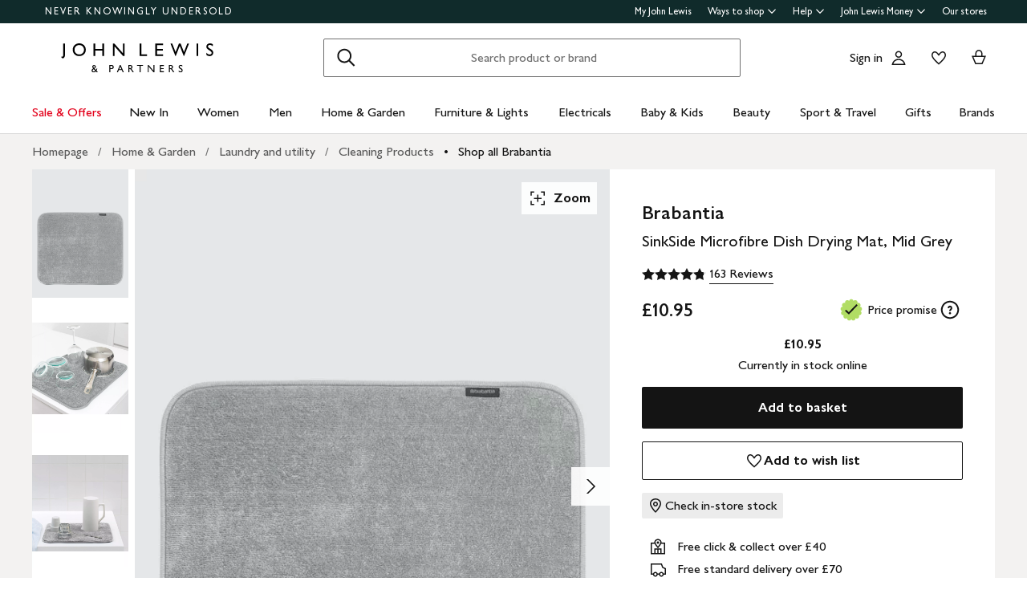

--- FILE ---
content_type: text/css
request_url: https://www.johnlewis.com/web-pdp-scaffold-ui/_next/static/css/f4ed5d0c915ad69a.css
body_size: 1954
content:
body{--theme-interactive-primary-button-variant-1-background-color-default:#141414;--theme-interactive-primary-button-variant-1-background-color-disabled:#cccccc;--theme-interactive-primary-button-variant-1-background-color-hover:#5a554e;--theme-interactive-primary-button-variant-1-background-color-pressed:#5a554e;--theme-interactive-primary-button-variant-1-background-color-submitting:#5a554e;--theme-interactive-primary-button-variant-1-border-color-default:transparent;--theme-interactive-primary-button-variant-1-border-color-disabled:transparent;--theme-interactive-primary-button-variant-1-border-color-hover:transparent;--theme-interactive-primary-button-variant-1-border-color-pressed:transparent;--theme-interactive-primary-button-variant-1-border-color-submitting:transparent;--theme-interactive-primary-button-variant-1-border-radius-default:2px;--theme-interactive-primary-button-variant-1-border-radius-disabled:4px;--theme-interactive-primary-button-variant-1-border-radius-hover:4px;--theme-interactive-primary-button-variant-1-border-radius-pressed:4px;--theme-interactive-primary-button-variant-1-border-radius-submitting:4px;--theme-interactive-primary-button-variant-1-border-style-default:none;--theme-interactive-primary-button-variant-1-border-style-disabled:none;--theme-interactive-primary-button-variant-1-border-style-hover:none;--theme-interactive-primary-button-variant-1-border-style-pressed:none;--theme-interactive-primary-button-variant-1-border-style-submitting:none;--theme-interactive-primary-button-variant-1-border-width-default:0;--theme-interactive-primary-button-variant-1-border-width-disabled:0;--theme-interactive-primary-button-variant-1-border-width-hover:0;--theme-interactive-primary-button-variant-1-border-width-pressed:0;--theme-interactive-primary-button-variant-1-border-width-submitting:0;--theme-interactive-primary-button-variant-1-loading-icon-color-submitting:#ffffff;--theme-interactive-primary-button-variant-1-text-color-default:#ffffff;--theme-interactive-primary-button-variant-1-text-color-disabled:#7f7f7f;--theme-interactive-primary-button-variant-1-text-color-hover:#ffffff;--theme-interactive-primary-button-variant-1-text-color-pressed:#ffffff;--theme-interactive-primary-button-variant-1-text-color-submitting:#ffffff;--theme-interactive-primary-button-variant-2-background-color-default:#cc1426;--theme-interactive-primary-button-variant-2-background-color-disabled:#cccccc;--theme-interactive-primary-button-variant-2-background-color-hover:#b00015;--theme-interactive-primary-button-variant-2-background-color-pressed:#b00015;--theme-interactive-primary-button-variant-2-background-color-submitting:#b00015;--theme-interactive-primary-button-variant-2-border-color-default:transparent;--theme-interactive-primary-button-variant-2-border-color-disabled:transparent;--theme-interactive-primary-button-variant-2-border-color-hover:transparent;--theme-interactive-primary-button-variant-2-border-color-pressed:transparent;--theme-interactive-primary-button-variant-2-border-color-submitting:transparent;--theme-interactive-primary-button-variant-2-border-radius-default:2px;--theme-interactive-primary-button-variant-2-border-radius-disabled:4px;--theme-interactive-primary-button-variant-2-border-radius-hover:4px;--theme-interactive-primary-button-variant-2-border-radius-pressed:4px;--theme-interactive-primary-button-variant-2-border-radius-submitting:4px;--theme-interactive-primary-button-variant-2-border-style-default:none;--theme-interactive-primary-button-variant-2-border-style-disabled:none;--theme-interactive-primary-button-variant-2-border-style-hover:none;--theme-interactive-primary-button-variant-2-border-style-pressed:none;--theme-interactive-primary-button-variant-2-border-style-submitting:none;--theme-interactive-primary-button-variant-2-border-width-default:0;--theme-interactive-primary-button-variant-2-border-width-disabled:0;--theme-interactive-primary-button-variant-2-border-width-hover:0;--theme-interactive-primary-button-variant-2-border-width-pressed:0;--theme-interactive-primary-button-variant-2-border-width-submitting:0;--theme-interactive-primary-button-variant-2-loading-icon-color-default:#ffffff;--theme-interactive-primary-button-variant-2-text-color-default:#ffffff;--theme-interactive-primary-button-variant-2-text-color-disabled:#7f7f7f;--theme-interactive-primary-button-variant-2-text-color-hover:#ffffff;--theme-interactive-primary-button-variant-2-text-color-pressed:#ffffff;--theme-interactive-primary-button-variant-2-text-color-submitting:#ffffff;--theme-interactive-primary-button-variant-3-background-color-default:#ffffff;--theme-interactive-primary-button-variant-3-background-color-disabled:#cccccc;--theme-interactive-primary-button-variant-3-background-color-hover:#f0f0f0;--theme-interactive-primary-button-variant-3-background-color-pressed:#f0f0f0;--theme-interactive-primary-button-variant-3-background-color-submitting:#f0f0f0;--theme-interactive-primary-button-variant-3-border-color-default:transparent;--theme-interactive-primary-button-variant-3-border-color-disabled:transparent;--theme-interactive-primary-button-variant-3-border-color-hover:transparent;--theme-interactive-primary-button-variant-3-border-color-pressed:transparent;--theme-interactive-primary-button-variant-3-border-color-submitting:transparent;--theme-interactive-primary-button-variant-3-border-radius-default:2px;--theme-interactive-primary-button-variant-3-border-radius-disabled:4px;--theme-interactive-primary-button-variant-3-border-radius-hover:4px;--theme-interactive-primary-button-variant-3-border-radius-pressed:4px;--theme-interactive-primary-button-variant-3-border-radius-submitting:4px;--theme-interactive-primary-button-variant-3-border-style-default:none;--theme-interactive-primary-button-variant-3-border-style-disabled:none;--theme-interactive-primary-button-variant-3-border-style-hover:none;--theme-interactive-primary-button-variant-3-border-style-pressed:none;--theme-interactive-primary-button-variant-3-border-style-submitting:none;--theme-interactive-primary-button-variant-3-border-width-default:0;--theme-interactive-primary-button-variant-3-border-width-disabled:0;--theme-interactive-primary-button-variant-3-border-width-hover:0;--theme-interactive-primary-button-variant-3-border-width-pressed:0;--theme-interactive-primary-button-variant-3-border-width-submitting:0;--theme-interactive-primary-button-variant-3-loading-icon-color-default:#5b5b5b;--theme-interactive-primary-button-variant-3-text-color-default:#141414;--theme-interactive-primary-button-variant-3-text-color-disabled:#7f7f7f;--theme-interactive-primary-button-variant-3-text-color-hover:#141414;--theme-interactive-primary-button-variant-3-text-color-pressed:#141414;--theme-interactive-primary-button-variant-3-text-color-submitting:#141414;--theme-interactive-secondary-button-variant-1-background-color-default:#ffffff;--theme-interactive-secondary-button-variant-1-background-color-disabled:#ffffff;--theme-interactive-secondary-button-variant-1-background-color-hover:#ffffff;--theme-interactive-secondary-button-variant-1-background-color-pressed:#ffffff;--theme-interactive-secondary-button-variant-1-background-color-submitting:#ffffff;--theme-interactive-secondary-button-variant-1-border-color-default:#141414;--theme-interactive-secondary-button-variant-1-border-color-disabled:#cccccc;--theme-interactive-secondary-button-variant-1-border-color-hover:#5a554e;--theme-interactive-secondary-button-variant-1-border-color-pressed:#5a554e;--theme-interactive-secondary-button-variant-1-border-color-submitting:#5a554e;--theme-interactive-secondary-button-variant-1-border-radius-default:2px;--theme-interactive-secondary-button-variant-1-border-radius-disabled:4px;--theme-interactive-secondary-button-variant-1-border-radius-hover:4px;--theme-interactive-secondary-button-variant-1-border-radius-pressed:4px;--theme-interactive-secondary-button-variant-1-border-radius-submitting:4px;--theme-interactive-secondary-button-variant-1-border-style-default:solid;--theme-interactive-secondary-button-variant-1-border-style-disabled:solid;--theme-interactive-secondary-button-variant-1-border-style-hover:solid;--theme-interactive-secondary-button-variant-1-border-style-pressed:solid;--theme-interactive-secondary-button-variant-1-border-style-submitting:solid;--theme-interactive-secondary-button-variant-1-border-width-default:1px;--theme-interactive-secondary-button-variant-1-border-width-disabled:1px;--theme-interactive-secondary-button-variant-1-border-width-hover:1px;--theme-interactive-secondary-button-variant-1-border-width-pressed:1px;--theme-interactive-secondary-button-variant-1-border-width-submitting:1px;--theme-interactive-secondary-button-variant-1-loading-icon-color-submitting:#5b5b5b;--theme-interactive-secondary-button-variant-1-text-color-default:#141414;--theme-interactive-secondary-button-variant-1-text-color-disabled:#7f7f7f;--theme-interactive-secondary-button-variant-1-text-color-hover:#141414;--theme-interactive-secondary-button-variant-1-text-color-pressed:#141414;--theme-interactive-secondary-button-variant-1-text-color-submitting:#141414;--theme-interactive-secondary-button-variant-2-background-color-default:transparent;--theme-interactive-secondary-button-variant-2-background-color-disabled:transparent;--theme-interactive-secondary-button-variant-2-background-color-hover:transparent;--theme-interactive-secondary-button-variant-2-background-color-pressed:transparent;--theme-interactive-secondary-button-variant-2-background-color-submitting:transparent;--theme-interactive-secondary-button-variant-2-border-color-default:#f0f0f0;--theme-interactive-secondary-button-variant-2-border-color-disabled:#7f7f7f;--theme-interactive-secondary-button-variant-2-border-color-hover:#f0f0f0;--theme-interactive-secondary-button-variant-2-border-color-pressed:#f0f0f0;--theme-interactive-secondary-button-variant-2-border-color-submitting:#f0f0f0;--theme-interactive-secondary-button-variant-2-border-radius-default:2px;--theme-interactive-secondary-button-variant-2-border-radius-disabled:4px;--theme-interactive-secondary-button-variant-2-border-radius-hover:4px;--theme-interactive-secondary-button-variant-2-border-radius-pressed:4px;--theme-interactive-secondary-button-variant-2-border-radius-submitting:4px;--theme-interactive-secondary-button-variant-2-border-style-default:solid;--theme-interactive-secondary-button-variant-2-border-style-disabled:solid;--theme-interactive-secondary-button-variant-2-border-style-hover:solid;--theme-interactive-secondary-button-variant-2-border-style-pressed:solid;--theme-interactive-secondary-button-variant-2-border-style-submitting:solid;--theme-interactive-secondary-button-variant-2-border-width-default:1px;--theme-interactive-secondary-button-variant-2-border-width-disabled:1px;--theme-interactive-secondary-button-variant-2-border-width-hover:1px;--theme-interactive-secondary-button-variant-2-border-width-pressed:1px;--theme-interactive-secondary-button-variant-2-border-width-submitting:1px;--theme-interactive-secondary-button-variant-2-loading-icon-color-submitting:#ffffff;--theme-interactive-secondary-button-variant-2-text-color-default:#ffffff;--theme-interactive-secondary-button-variant-2-text-color-disabled:#cccccc;--theme-interactive-secondary-button-variant-2-text-color-hover:#ffffff;--theme-interactive-secondary-button-variant-2-text-color-pressed:#ffffff;--theme-interactive-secondary-button-variant-2-text-color-submitting:#ffffff;--theme-accordion-variant-1-border-radius:0px;--theme-accordion-variant-1-border-width:1px;--theme-accordion-variant-1-content-background:transparent;--theme-accordion-variant-1-content-text:#141414;--theme-accordion-variant-1-header-text:#141414;--theme-accordion-variant-1-icon-color:var( --theme-icon-color-default,#141414 );--theme-interactive-accordion-variant-1-border-color-default:#cccccc;--theme-interactive-accordion-variant-1-header-background-default:transparent;--theme-interactive-accordion-variant-1-header-background-hover:rgba(20,20,20,0.1);--theme-divider-line-colour:#cccccc;--theme-divider-line-style:solid;--theme-divider-line-width:1px;--theme-drawer-content-background-color:#ffffff;--theme-drawer-content-color:#141414;--theme-drawer-footer-divider-color:#cccccc;--theme-drawer-header-background-color:#f3f2f1;--theme-drawer-header-text-color:#141414;--theme-drawer-overlay-color:rgba(20,20,20,0.6);--theme-icon-color-default:#141414;--theme-icon-color-inverse:#ffffff;--theme-icon-color-additional:#cccccc;--theme-loading-spinner-colour-default:#5b5b5b;--theme-loading-spinner-colour-inverse:#ffffff;--theme-loading-spinner-style:solid;--theme-message-information-border-color:#4891d6;--theme-message-information-border-radius:0;--theme-message-information-background-color:#f1f7fc;--theme-message-information-text-color:#141414;--theme-message-error-border-color:#cc1426;--theme-message-border-radius:0;--theme-message-error-background-color:#fbecee;--theme-message-error-text-color:#141414;--theme-message-success-border-color:#099e3d;--theme-message-success-border-radius:0;--theme-message-success-background-color:#ebf7ef;--theme-message-success-text-color:#141414;--theme-message-warning-border-color:#ffb017;--theme-message-warning-border-radius:0;--theme-message-warning-background-color:#fff9ec;--theme-message-warning-text-color:#141414;--theme-modal-header-border-radius-top-left:0;--theme-modal-header-border-radius-top-right:0;--theme-modal-footer-border-radius-bottom-right:0;--theme-modal-footer-border-radius-bottom-left:0;--theme-modal-content-background-color:#ffffff;--theme-modal-content-color:#141414;--theme-modal-footer-background-color:#ffffff;--theme-modal-footer-divider-color:#cccccc;--theme-modal-header-background-color:#f3f2f1;--theme-modal-header-empty-background-color:#ffffff;--theme-modal-header-text-color:#141414;--theme-modal-header-title-background-color:#ffffff;--theme-modal-header-title-text-color:#141414;--theme-modal-overlay-color:rgba(20,20,20,0.6);--theme-toggle-background-color:#141414;--theme-toggle-text-padding-top:4px;--heading-xxl-color:#141414;--heading-xxl-font-family:GillSansforJL,Gill Sans,Gill Sans MT,GillSansMTStd-Medium,Avenir,Corbel,Arial,Helvetica,sans-serif;--heading-xxl-font-size:96px;--heading-xxl-font-weight:500;--heading-xxl-line-height:96px;--heading-xxl-letter-spacing:normal;--heading-xxl-margin-top:0;--heading-xxl-text-transform:none;--heading-xl-color:#141414;--heading-xl-font-family:GillSansforJL,Gill Sans,Gill Sans MT,GillSansMTStd-Medium,Avenir,Corbel,Arial,Helvetica,sans-serif;--heading-xl-font-size:48px;--heading-xl-font-weight:500;--heading-xl-line-height:48px;--heading-xl-letter-spacing:normal;--heading-xl-margin-top:0;--heading-xl-text-transform:none;--heading-l-color:#141414;--heading-l-font-family:GillSansforJL,Gill Sans,Gill Sans MT,GillSansMTStd-Medium,Avenir,Corbel,Arial,Helvetica,sans-serif;--heading-l-font-size:32px;--heading-l-font-weight:500;--heading-l-line-height:36px;--heading-l-letter-spacing:normal;--heading-l-margin-top:0;--heading-l-text-transform:none;--heading-m-color:#141414;--heading-m-font-family:GillSansforJL,Gill Sans,Gill Sans MT,GillSansMTStd-Medium,Avenir,Corbel,Arial,Helvetica,sans-serif;--heading-m-font-size:24px;--heading-m-font-weight:500;--heading-m-line-height:28px;--heading-m-letter-spacing:normal;--heading-m-margin-top:0;--heading-m-text-transform:none;--heading-s-color:#141414;--heading-s-font-family:GillSansforJL,Gill Sans,Gill Sans MT,GillSansMTStd-Medium,Avenir,Corbel,Arial,Helvetica,sans-serif;--heading-s-font-size:20px;--heading-s-font-weight:600;--heading-s-line-height:28px;--heading-s-letter-spacing:initial;--heading-s-margin-top:0;--heading-s-text-transform:none;--heading-xs-color:#141414;--heading-xs-font-family:GillSansforJL,Gill Sans,Gill Sans MT,GillSansMTStd-Medium,Avenir,Corbel,Arial,Helvetica,sans-serif;--heading-xs-font-size:16px;--heading-xs-font-weight:600;--heading-xs-line-height:22px;--heading-xs-letter-spacing:normal;--heading-xs-margin-top:0;--heading-xs-text-transform:none;--subtitle-l-color:#141414;--subtitle-l-font-family:GillSansforJL,Gill Sans,Gill Sans MT,GillSansMTStd-Medium,Avenir,Corbel,Arial,Helvetica,sans-serif;--subtitle-l-font-size:32px;--subtitle-l-font-weight:400;--subtitle-l-line-height:36px;--subtitle-l-letter-spacing:normal;--subtitle-l-margin-top:0;--subtitle-l-text-transform:none;--subtitle-m-color:#141414;--subtitle-m-font-family:GillSansforJL,Gill Sans,Gill Sans MT,GillSansMTStd-Medium,Avenir,Corbel,Arial,Helvetica,sans-serif;--subtitle-m-font-size:24px;--subtitle-m-font-weight:400;--subtitle-m-line-height:28px;--subtitle-m-letter-spacing:normal;--subtitle-m-margin-top:0;--subtitle-m-text-transform:none;--body-l-color:#141414;--body-l-font-family:GillSansforJL,Gill Sans,Gill Sans MT,GillSansMTStd-Medium,Avenir,Corbel,Arial,Helvetica,sans-serif;--body-l-font-size:20px;--body-l-font-weight:400;--body-l-line-height:28px;--body-l-letter-spacing:normal;--body-l-margin-top:0;--body-l-text-transform:none;--body-2-l-color:#141414;--body-2-l-font-family:SourceSerif4forJL,Georgia,serif;--body-2-l-font-size:20px;--body-2-l-font-weight:400;--body-2-l-line-height:28px;--body-2-l-letter-spacing:normal;--body-2-l-margin-top:0;--body-2-l-text-transform:none;--body-m-color:#141414;--body-m-font-family:GillSansforJL,Gill Sans,Gill Sans MT,GillSansMTStd-Medium,Avenir,Corbel,Arial,Helvetica,sans-serif;--body-m-font-size:16px;--body-m-font-weight:400;--body-m-line-height:22px;--body-m-letter-spacing:normal;--body-m-margin-top:0;--body-m-text-transform:none;--body-2-m-color:#141414;--body-2-m-font-family:SourceSerif4forJL,Georgia,serif;--body-2-m-font-size:16px;--body-2-m-font-weight:400;--body-2-m-line-height:22px;--body-2-m-letter-spacing:normal;--body-2-m-margin-top:0;--body-2-m-text-transform:none;--capitals-color:#141414;--capitals-font-family:GillSansforJL,Gill Sans,Gill Sans MT,GillSansMTStd-Medium,Avenir,Corbel,Arial,Helvetica,sans-serif;--capitals-font-size:13px;--capitals-font-weight:500;--capitals-line-height:18px;--capitals-letter-spacing:3px;--capitals-margin-top:0;--capitals-text-transform:uppercase;--small-text-heading-color:#141414;--small-text-heading-font-family:GillSansforJL,Gill Sans,Gill Sans MT,GillSansMTStd-Medium,Avenir,Corbel,Arial,Helvetica,sans-serif;--small-text-heading-font-size:14px;--small-text-heading-font-weight:600;--small-text-heading-line-height:22px;--small-text-heading-letter-spacing:0.4px;--small-text-heading-margin-top:0;--small-text-heading-text-transform:none;--small-text-body-color:#141414;--small-text-body-font-family:GillSansforJL,Gill Sans,Gill Sans MT,GillSansMTStd-Medium,Avenir,Corbel,Arial,Helvetica,sans-serif;--small-text-body-font-size:14px;--small-text-body-font-weight:400;--small-text-body-line-height:18px;--small-text-body-letter-spacing:0.2px;--small-text-body-margin-top:0;--small-text-body-text-transform:none;--sub-brand-heading-m-color:#f35000;--sub-brand-heading-m-font-family:GillSansforJL,Gill Sans,Gill Sans MT,GillSansMTStd-Medium,Avenir,Corbel,Arial,Helvetica,sans-serif;--sub-brand-heading-m-display:block;--sub-brand-heading-m-font-size:24px;--sub-brand-heading-m-font-weight:500;--sub-brand-heading-m-line-height:28px;--sub-brand-heading-m-letter-spacing:initial;--sub-brand-heading-m-margin-top:0;--sub-brand-heading-m-text-transform:uppercase;--sub-brand-label-m-color:#f35000;--sub-brand-label-m-font-family:GillSansforJL,Gill Sans,Gill Sans MT,GillSansMTStd-Medium,Avenir,Corbel,Arial,Helvetica,sans-serif;--sub-brand-label-m-font-size:24px;--sub-brand-label-m-font-weight:500;--sub-brand-label-m-line-height:28px;--sub-brand-label-m-letter-spacing:normal;--sub-brand-label-m-margin-top:0;--sub-brand-label-m-text-transform:none;--sub-brand-heading-xs-color:#d34500;--sub-brand-heading-xs-font-family:GillSansforJL,Gill Sans,Gill Sans MT,GillSansMTStd-Medium,Avenir,Corbel,Arial,Helvetica,sans-serif;--sub-brand-heading-xs-font-size:16px;--sub-brand-heading-xs-font-weight:600;--sub-brand-heading-xs-line-height:22px;--sub-brand-heading-xs-letter-spacing:normal;--sub-brand-heading-xs-margin-top:0;--sub-brand-heading-xs-text-transform:none;--sub-brand-label-xs-color:#d34500;--sub-brand-label-xs-font-family:GillSansforJL,Gill Sans,Gill Sans MT,GillSansMTStd-Medium,Avenir,Corbel,Arial,Helvetica,sans-serif;--sub-brand-label-xs-font-size:16px;--sub-brand-label-xs-font-weight:600;--sub-brand-label-xs-line-height:20px;--sub-brand-label-xs-letter-spacing:normal;--sub-brand-label-xs-margin-top:0;--sub-brand-label-xs-text-transform:uppercase;--chanel-title-color:#141414;--chanel-title-font-family:GillSansforJL,Gill Sans,Gill Sans MT,GillSansMTStd-Medium,Avenir,Corbel,Arial,Helvetica,sans-serif;--chanel-title-display:block;--chanel-title-font-size:22px;--chanel-title-font-weight:400;--chanel-title-line-height:28px;--chanel-title-letter-spacing:initial;--chanel-title-margin-top:0;--chanel-title-text-transform:none;--chanel-label-color:#141414;--chanel-label-font-family:GillSansforJL,Gill Sans,Gill Sans MT,GillSansMTStd-Medium,Avenir,Corbel,Arial,Helvetica,sans-serif;--chanel-label-display:block;--chanel-label-font-size:16px;--chanel-label-font-weight:400;--chanel-label-line-height:20px;--chanel-label-letter-spacing:normal;--chanel-label-margin-top:0;--chanel-label-text-transform:none;--theme-font-weight-bold:600}
/*# sourceMappingURL=f4ed5d0c915ad69a.css.map*/

--- FILE ---
content_type: text/css
request_url: https://www.johnlewis.com/store-stock-ui/static/css/jl-store-stock.6650613.css
body_size: 13010
content:
.StoreStock_store-stock-drawer__yFk1y{align-items:center;background:#141414cc;display:flex;height:100vh;justify-content:center;left:0;position:fixed;right:0;top:0;transition:opacity .5s,z-index .5s}.StoreStock_store-stock-drawer-show__-5Gj8{opacity:1;z-index:1000}.StoreStock_store-stock-drawer-hide__gnJ5r{opacity:0;transition:opacity 0s,z-index 0s;z-index:-1}.StoreStock_store-stock-overlay__BEMuX{background:#fff;height:100vh;overflow:hidden;position:relative;width:100%}@media only screen and (min-width:768px){.StoreStock_store-stock-overlay__BEMuX{height:100vh;max-height:800px;max-width:700px}}@media only screen and (min-width:1024px){.StoreStock_store-stock-overlay__BEMuX{max-width:1000px}}.StoreStock_store-stock-overlay__BEMuX.StoreStock_hidden__BqkEu{left:-9999px;opacity:0;position:absolute;top:-9999px}.StoreStock_store-stock-button__2RTZX{background-color:#0000;background-position:50% 50%;background-repeat:no-repeat;border:none;cursor:pointer;height:30px;outline:none;width:30px}.StoreStock_store-stock-button-close__3zA1d{cursor:pointer;float:right;position:absolute;right:16px;top:16px;z-index:3}.StoreStock_store-stock-button-back__DNuNr{background-size:auto 18px;cursor:pointer;left:16px;position:absolute;top:16px}@media only screen and (min-width:1024px){.StoreStock_store-stock-button-back__DNuNr{display:none}}.StoreStock_store-stock-button-details__0djSD{background-size:auto 18px;cursor:pointer}@media only screen and (min-width:1024px){.StoreStock_store-stock-button-details__0djSD{display:none}}.StoreStock_store-stock-popup-content-holder__j-sAY{display:flex;flex-direction:column;height:100%;width:100%}.StoreStock_store-stock-popup-content__TR-6y{display:flex;flex-grow:1;max-height:500px;overflow-x:hidden;overflow-y:auto;padding:16px;position:relative}@media only screen and (max-device-width:767px)and (orientation:landscape){.StoreStock_store-stock-popup-content__TR-6y{display:block;flex-grow:unset;overflow:initial}}.StoreStock_store-stock-popup-content-view__2eV5n{grid-column-gap:6px;align-items:center;display:flex;flex-wrap:nowrap;margin-right:auto}@media only screen and (min-width:768px){.StoreStock_store-stock-popup-content-view__2eV5n{margin-right:16px}}.StoreStock_store-stock-popup-content-view__2eV5n label{padding-bottom:0!important}.StoreStock_store-stock-popup-content-view__2eV5n button{background:#0000;margin-bottom:0;margin-top:0}.StoreStock_store-stock-popup-content-view__2eV5n button:active,.StoreStock_store-stock-popup-content-view__2eV5n button:focus{background:#0000}.StoreStock_store-stock-popup-head-caption__cIekX{border-bottom:1px solid #f3f3f3;color:#141414;font-size:16px;font-weight:400;letter-spacing:1.07px;line-height:20px;margin:0;padding:22px 48px;text-align:center}.StoreStock_store-stock-popup-holder__D16Da{display:flex;flex-direction:column;flex-grow:1;overflow:auto}.StoreStock_store-stock-popup-warning__7BFxu{background:#f3f3f3;border-bottom:1px solid #f3f3f3;flex-shrink:0;padding:8px;text-align:center}@media only screen and (min-width:768px){.StoreStock_store-stock-popup-warning__7BFxu{padding:8px 12px}}.StoreStock_store-stock-popup-warning-title__VdLrr{color:#141414;font-size:16px;font-weight:400;line-height:23px}.StoreStock_store-stock-popup-warning-paragraph__O5EWZ{color:var(--body-m-color,#141414);font-family:var(--body-m-font-family,GillSansforJL,Gill Sans,Gill Sans MT,GillSansMTStd-Medium,Avenir,Corbel,Arial,Helvetica,sans-serif);font-size:16px;font-size:var(--body-m-font-size,16px);font-weight:400;font-weight:var(--body-m-font-weight,400);letter-spacing:var(--body-m-letter-spacing,normal);line-height:23px;line-height:var(--body-m-line-height,22px);margin:0;margin-top:var(--body-m-margin-top,0);text-transform:var(--body-m-text-transform,none)}.StoreStock_store-stock-popup-toolbar__dzb8A{align-items:center;border-bottom:1px solid #f3f3f3;display:flex;flex-shrink:0;flex-wrap:wrap;justify-content:space-between;padding:16px;position:relative;width:100%;z-index:3}@media only screen and (min-width:768px){.StoreStock_store-stock-popup-toolbar__dzb8A{flex-wrap:nowrap;padding:16px 24px}}.StoreStock_store-stock-popup-tabs__dr1oA{display:flex;height:34px;margin-right:8px}@media only screen and (min-width:375px){.StoreStock_store-stock-popup-tabs__dr1oA{margin-right:16px}}.StoreStock_store-stock-popup-tabs__dr1oA button{margin-bottom:0;margin-top:0}.StoreStock_store-stock-popup-tab-button__iwJKP{padding:0!important}.StoreStock_store-stock-popup-select-holder__I2xp8{border:1px solid #d8d8d8;margin-right:16px;width:150px}.StoreStock_store-stock-popup-select-holder__I2xp8:hover{background:none;border-color:#6f6f6f}.StoreStock_store-stock-popup-select-box__ZMHaV{height:34px!important}.StoreStock_store-stock-popup-switcher-holder__WTRHC{align-items:center;display:flex;margin-left:auto;padding-top:8px;width:100%}@media only screen and (min-width:768px){.StoreStock_store-stock-popup-switcher-holder__WTRHC{padding:0;width:auto}}.StoreStock_store-stock-popup-switcher-label__vT3TV{color:#141414;font-size:16px;font-weight:400;line-height:22px;margin-right:16px}.StoreStock_store-stock-popup-shops-list__W57tQ{border-right:1px solid #f3f3f3;list-style:none;margin:0;overflow:auto;padding:0;width:100%}@media only screen and (min-width:1024px){.StoreStock_store-stock-popup-shops-list__W57tQ{width:320px}}.StoreStock_store-stock-popup-shops-list-item__JFOKv{margin-bottom:0}.StoreStock_store-stock-popup-details__aa0yT{background-color:#fff;bottom:0;display:flex;flex-direction:column;left:100%;position:absolute;top:0;transition:transform .5s;width:100%;z-index:4}@media only screen and (min-width:1024px){.StoreStock_store-stock-popup-details__aa0yT{left:320px;width:calc(100% - 320px);z-index:2}}.StoreStock_store-stock-popup-details-shown__nnYz5{left:0}@media only screen and (min-width:1024px){.StoreStock_store-stock-popup-details-shown__nnYz5{left:320px}}.StoreStock_store-stock-popup-details-title__1uHQg{border-bottom:1px solid #f3f3f3;color:#141414;font-size:16px;font-weight:400;letter-spacing:1.07px;line-height:20px;margin:0;padding:22px 48px;text-align:center;text-transform:uppercase}@media only screen and (min-width:1024px){.StoreStock_store-stock-popup-details-title__1uHQg{display:none}}.StoreStock_store-stock-popup-details-inner__lFpCZ{display:flex;flex-direction:column-reverse;overflow:auto}.StoreStock_store-stock-popup-details-map__AiMl2{flex-shrink:0;height:210px;width:100%}.StoreStock_store-stock-popup-details-info__z7VU5{padding:16px}@media only screen and (min-width:768px){.StoreStock_store-stock-popup-details-info__z7VU5{padding:16px 24px}}@media only screen and (min-width:1024px){.StoreStock_store-stock-popup-details-info__z7VU5{padding:16px 48px}}@media only screen and (min-width:768px){.StoreStock_store-stock-popup-details-columns__H-i7D{display:flex;flex-direction:row-reverse;flex-wrap:nowrap;justify-content:space-between}.StoreStock_store-stock-popup-details-column__u14qZ{width:calc(50% - 24px)}}.StoreStock_store-stock-popup-details-caption__-RnUY{color:#141414;font-size:16px;font-weight:400;letter-spacing:0;line-height:18px;margin:0 0 24px;text-align:left}.StoreStock_store-stock-popup-details-address-title__DyrQQ{color:#141414;font-size:16px;font-weight:600;line-height:18px;margin:24px 0 16px}@media only screen and (min-width:768px){.StoreStock_store-stock-popup-details-address-title__DyrQQ{margin:0 0 16px}}.StoreStock_store-stock-popup-details-address__\+yatU{color:#141414;font-size:16px;line-height:22px;margin:0 0 16px}.StoreStock_store-stock-popup-details-address__\+yatU a{color:#141414;color:var(--body-m-color,#141414);font-family:var(--body-m-font-family,GillSansforJL,Gill Sans,Gill Sans MT,GillSansMTStd-Medium,Avenir,Corbel,Arial,Helvetica,sans-serif);font-size:var(--body-m-font-size,16px);font-weight:400;font-weight:var(--body-m-font-weight,400);letter-spacing:var(--body-m-letter-spacing,normal);line-height:var(--body-m-line-height,22px);margin-top:var(--body-m-margin-top,0);text-transform:var(--body-m-text-transform,none)}.StoreStock_store-stock-popup-details-phone-title__2yRV7{color:#141414;font-size:16px;font-weight:600;line-height:18px;margin:0 0 16px}.StoreStock_store-stock-popup-details-phone__M4b7I{border:1px solid #d8d8d8;color:#141414;font-size:16px;font-weight:600;line-height:46px;margin:0;text-align:center}@media only screen and (min-width:768px){.StoreStock_store-stock-popup-details-phone__M4b7I{margin:0 0 24px}}.StoreStock_store-stock-popup-details-phone__M4b7I a{text-decoration:none}.StoreStock_store-stock-popup-details-status__-OSIp{color:#141414;font-size:16px;font-weight:400;line-height:18px;margin-bottom:8px}.StoreStock_store-stock-popup-details-status-error__cA1jT{color:#cc1426}.StoreStock_store-stock-popup-details-message__KVrQ6{color:#141414;font-size:16px;font-weight:600;line-height:18px;margin:0 0 16px}.StoreStock_store-stock-popup-details-schedule__hn9Lh{list-style:none;margin:0 0 16px;padding:0;width:100%}.StoreStock_store-stock-popup-details-schedule-day__QfLvR{border-bottom:1px solid #f3f3f3;color:#141414;color:var(--body-m-color,#141414);display:flex;font-family:var(--body-m-font-family,GillSansforJL,Gill Sans,Gill Sans MT,GillSansMTStd-Medium,Avenir,Corbel,Arial,Helvetica,sans-serif);font-size:16px;font-size:var(--body-m-font-size,16px);font-weight:300;font-weight:var(--body-m-font-weight,400);justify-content:space-between;letter-spacing:var(--body-m-letter-spacing,normal);line-height:18px;line-height:var(--body-m-line-height,22px);margin:0;margin-top:var(--body-m-margin-top,0);padding:6px 0;text-transform:var(--body-m-text-transform,none)}.StoreStock_store-stock-popup-details-comments__udLyD{list-style:none;margin:0;padding:0}.StoreStock_store-stock-popup-details-comments-item__mOKdE{color:#141414;color:var(--body-m-color,#141414);font-family:var(--body-m-font-family,GillSansforJL,Gill Sans,Gill Sans MT,GillSansMTStd-Medium,Avenir,Corbel,Arial,Helvetica,sans-serif);font-size:16px;font-size:var(--body-m-font-size,16px);font-weight:300;font-weight:var(--body-m-font-weight,400);letter-spacing:var(--body-m-letter-spacing,normal);line-height:18px;line-height:var(--body-m-line-height,22px);margin:0;margin-top:var(--body-m-margin-top,0);text-transform:var(--body-m-text-transform,none)}.StoreStock_store-stock-popup-reservation-details__rIG9O{border-bottom:1px solid #d8d8d8;display:flex;flex-direction:column;margin-bottom:24px;overflow:hidden;padding-bottom:8px}@media only screen and (min-width:768px){.StoreStock_store-stock-popup-reservation-details__rIG9O{display:block}}.StoreStock_store-stock-popup-reservation-btn__PXLwi{margin-left:auto;margin-right:auto;min-width:268px;order:3}@media only screen and (min-width:768px){.StoreStock_store-stock-popup-reservation-btn__PXLwi{float:right;margin-left:48px;width:calc(50% - 24px)}}.StoreStock_store-stock-popup-reservation-message__zFvwE{order:2}.StoreStock_store-stock-popup-map-view__apyHp .StoreStock_store-stock-popup-content__TR-6y{position:static}@media only screen and (min-width:768px){.StoreStock_store-stock-popup-map-view__apyHp .StoreStock_store-stock-popup-content__TR-6y{overflow:hidden;position:relative}}.StoreStock_store-stock-popup-map-view__apyHp .StoreStock_store-stock-popup-details__aa0yT{display:none;left:auto;right:0;width:100%;z-index:4}@media only screen and (min-width:768px){.StoreStock_store-stock-popup-map-view__apyHp .StoreStock_store-stock-popup-details__aa0yT{width:300px;z-index:2}}.StoreStock_store-stock-popup-map-view__apyHp .StoreStock_store-stock-popup-details-shown__nnYz5{display:block}.StoreStock_store-stock-popup-map-view__apyHp .StoreStock_store-stock-popup-details-title__1uHQg{display:none}.StoreStock_store-stock-popup-map-view__apyHp .StoreStock_store-stock-popup-details-inner__lFpCZ{display:flex;flex-direction:column;height:100%;overflow:initial}.StoreStock_store-stock-popup-map-view__apyHp .StoreStock_store-stock-popup-details-map__AiMl2{display:none}.StoreStock_store-stock-popup-map-view__apyHp .StoreStock_store-stock-popup-details-info__z7VU5{display:flex;flex-direction:column;max-height:100%;padding:0}@media only screen and (min-width:768px){.StoreStock_store-stock-popup-map-view__apyHp .StoreStock_store-stock-popup-details-info__z7VU5{padding:0}}@media only screen and (min-width:1024px){.StoreStock_store-stock-popup-map-view__apyHp .StoreStock_store-stock-popup-details-info__z7VU5{padding:0}}.StoreStock_store-stock-popup-map-view__apyHp .StoreStock_store-stock-popup-details-caption__-RnUY{border-bottom:1px solid #f3f3f3;color:#141414;font-size:16px;font-weight:400;letter-spacing:1.07px;line-height:20px;margin:0;padding:22px 48px;text-align:left;text-transform:uppercase}.StoreStock_store-stock-popup-map-view__apyHp .StoreStock_store-stock-popup-details-info-inner__WdDtz{flex-grow:1;overflow:auto;padding:16px}@media only screen and (min-width:768px){.StoreStock_store-stock-popup-map-view__apyHp .StoreStock_store-stock-popup-details-info-inner__WdDtz{display:block;padding:16px 24px}.StoreStock_store-stock-popup-map-view__apyHp .StoreStock_store-stock-popup-details-columns__H-i7D{display:block}.StoreStock_store-stock-popup-map-view__apyHp .StoreStock_store-stock-popup-details__aa0yT .StoreStock_store-stock-popup-reservation-details__rIG9O{display:flex}.StoreStock_store-stock-popup-map-view__apyHp .StoreStock_store-stock-popup-details__aa0yT .StoreStock_store-stock-popup-reservation-btn__PXLwi{float:none;margin-left:auto;min-width:0;width:100%}}.StoreStock_store-stock-popup-map-view__apyHp .StoreStock_store-stock-popup-details-column__u14qZ{width:100%}@media only screen and (min-width:768px){.StoreStock_store-stock-popup-map-view__apyHp .StoreStock_store-stock-popup-details-column__u14qZ{width:100%}}.StoreStock_store-stock-popup-map-view__apyHp .StoreStock_store-stock-popup-details-status__-OSIp{display:block;text-align:center}.StoreStock_store-stock-popup-map-view__apyHp .StoreStock_store-stock-popup-details-status-red__mKl5o{color:#cc1426}@media only screen and (min-width:768px){.StoreStock_store-stock-popup-map-view__apyHp .StoreStock_store-stock-popup-details-address-title__DyrQQ{margin:24px 0 16px}}.StoreStock_store-stock-popup-map-view__apyHp .StoreStock_store-stock-button-back__DNuNr{display:block}@media only screen and (min-width:768px){.StoreStock_store-stock-popup-map-view__apyHp .StoreStock_store-stock-button-back__DNuNr{background-size:initial;cursor:pointer;display:block;left:auto;right:16px}}.StoreStock_store-stock-popup-map-view__apyHp .StoreStock_store-stock-popup-empty-msg__rtQ5l{background:#fff;left:0;position:absolute;top:0;width:100%;z-index:2}.StoreStock_store-stock-popup-shop__8zJV4{align-items:center;border-bottom:1px solid #f3f3f3;cursor:pointer;display:flex;margin:0;padding:8px;position:relative;text-decoration:none;width:100%}@media only screen and (min-width:768px){.StoreStock_store-stock-popup-shop__8zJV4{padding:12px}}@media only screen and (min-width:1024px){.StoreStock_store-stock-popup-shop-selected__yOKcz:after{background-color:#141414;content:"";height:100%;position:absolute;right:0;top:0;width:4px}}.StoreStock_store-stock-popup-shop-description__TRmob{flex-grow:1}.StoreStock_store-stock-popup-shop-name__nR8Kh{margin-right:8px}.StoreStock_store-stock-popup-shop-distance__vPjng,.StoreStock_store-stock-popup-shop-name__nR8Kh,.StoreStock_store-stock-popup-shop-time__u4CP4{color:#141414;color:var(--body-m-color,#141414);font-family:var(--body-m-font-family,GillSansforJL,Gill Sans,Gill Sans MT,GillSansMTStd-Medium,Avenir,Corbel,Arial,Helvetica,sans-serif);font-size:16px;font-size:var(--body-m-font-size,16px);font-weight:400;font-weight:var(--body-m-font-weight,400);letter-spacing:var(--body-m-letter-spacing,normal);line-height:20px;line-height:var(--body-m-line-height,22px);margin-top:var(--body-m-margin-top,0);text-transform:var(--body-m-text-transform,none)}.StoreStock_store-stock-popup-shop-status__bW0IW{color:#141414;font-size:16px;font-weight:400;line-height:20px}.StoreStock_store-stock-popup-shop-status-red__me3DW{color:#cc1426}.StoreStock_store-stock-popup-global-map__SumPI{display:flex;flex-grow:1;height:400px}.StoreStock_store-stock-popup-empty-msg__rtQ5l{color:#141414;font-size:16px;font-weight:400;line-height:22px;padding:8px}@media only screen and (min-width:768px){.StoreStock_store-stock-popup-empty-msg__rtQ5l{padding:12px}}.StoreStock_store-stock-popup-product-details__KgzgV{border-bottom:1px solid #f3f3f3;flex-shrink:0;padding:16px 24px}.StoreStock_store-stock-popup-product-details-caption__Go7GU{color:#141414;font-size:18px;font-weight:400;letter-spacing:1.07px;line-height:22px;margin-bottom:0;text-transform:none}.StoreStock_store-stock-popup-product-details-part__jVSxE:not(:last-child){font-weight:400;padding-right:6px}.StoreStock_store-stock-popup-attention__mb6\+k{position:relative}.StoreStock_store-stock-popup-attention-button__ALWnQ{background:#0000;border:none;cursor:pointer;display:block;height:16px;padding:0;width:16px}.StoreStock_status-reason-message_with-store-stock__FMs4G{clear:both;display:flex;flex-direction:column;justify-content:center;margin:8px 8px 24px;padding-top:8px}@media only screen and (min-width:768px){.StoreStock_status-reason-message_with-store-stock__FMs4G{margin-left:16px;margin-right:16px}}@media only screen and (min-width:1024px){.StoreStock_status-reason-message_with-store-stock__FMs4G{flex-direction:row;padding-top:8px}}@media only screen and (min-width:961px){.StoreStock_status-reason-message_with-store-stock__FMs4G{margin-left:8px;margin-right:8px}}.StoreStock_status-reason-message_with-store-stock__FMs4G .StoreStock_status-reason-message_product-info__\+LG1b{margin-bottom:8px;padding-left:8px;padding-right:8px}@media only screen and (min-width:768px){.StoreStock_status-reason-message_with-store-stock__FMs4G .StoreStock_status-reason-message_product-info__\+LG1b{margin-bottom:auto;margin-top:auto}}.StoreStock_status-reason-message_with-store-stock__FMs4G .StoreStock_status-reason-message_product-info__\+LG1b h2{line-height:normal;margin-bottom:4px}.StoreStock_status-reason-message_with-store-stock__FMs4G .StoreStock_status-reason-message_product-info__\+LG1b a{line-height:normal}.StoreStock_status-reason-message_with-store-stock__FMs4G .StoreStock_status-reason-message_product-info-wrapper__P1UUM{display:flex;width:100%}@media only screen and (min-width:768px){.StoreStock_status-reason-message_with-store-stock__FMs4G .StoreStock_status-reason-message_product-info-wrapper__P1UUM{margin-bottom:0}}.StoreStock_status-reason-message_with-store-stock__FMs4G .StoreStock_status-reason-message_product-info-wrapper__P1UUM img{max-width:80px}.StoreStock_status-reason-message_with-store-stock__FMs4G .StoreStock_check-store-stock-link__uvzfs{font-weight:400;white-space:nowrap}.StoreStock_reservation-overlay__6HjLg{background:#fff;height:100%;overflow:hidden;position:relative;width:100%}@media only screen and (min-width:768px){.StoreStock_reservation-overlay__6HjLg{max-height:75%;max-width:486px}}.StoreStock_reservation-overlay__6HjLg.StoreStock_hidden__BqkEu{left:-9999px;position:absolute;top:-9999px}.StoreStock_reservation-button-back__PHZxZ{cursor:pointer;left:16px;position:absolute;top:16px}.StoreStock_reservation-popup-title__pRg9c{border-bottom:1px solid #f3f3f3;color:#141414;display:block;font-size:16px;font-weight:400;letter-spacing:1.07px;line-height:20px;margin:0;padding:22px 48px;text-align:center;text-transform:uppercase}.StoreStock_reservation-popup-holder__PzoGv{flex-grow:1;overflow:auto}.StoreStock_reservation-popup-holder-qt__H2sfi{display:contents;width:100%}.StoreStock_reservation-popup-holder-qt__H2sfi button{height:48px;margin-bottom:0;margin-top:0}.StoreStock_reservation-popup-holder-qt__H2sfi button:active,.StoreStock_reservation-popup-holder-qt__H2sfi button:focus{background:#0000}.StoreStock_reservation-popup-note__0bH70{background:#f3f3f3;border-bottom:1px solid #f3f3f3;padding:8px;text-align:center}@media only screen and (min-width:768px){.StoreStock_reservation-popup-note__0bH70{padding:8px 12px}}.StoreStock_reservation-popup-note-product__ZoMQg{color:#141414;display:block;font-size:16px;font-weight:300;line-height:20px}.StoreStock_reservation-popup-note-shop__Q0AAn{color:#141414;display:block;font-size:16px;font-weight:400;line-height:20px;margin:0}.StoreStock_reservation-popup-inner__CR5ft{display:flex;flex-wrap:wrap;margin:0 auto;max-width:470px;padding:24px 16px}@media only screen and (min-width:768px){.StoreStock_reservation-popup-inner__CR5ft{max-width:486px;padding:24px}}.StoreStock_reservation-popup-label__4eyiD{color:#141414;display:block;font-size:16px;font-weight:400;line-height:20px;margin-bottom:8px;width:100%}.StoreStock_reservation-popup-input-holder__KwdxZ{padding:0 0 16px;width:100%}.StoreStock_reservation-popup-input-holder__KwdxZ .StoreStock_input__9WBJW{height:48px;margin:0;padding-right:16px;transition:border-color .15s;width:100%}.StoreStock_reservation-popup-input-holder__KwdxZ .StoreStock_input__9WBJW:hover{border:1px solid #141414}.StoreStock_reservation-popup-input-holder__KwdxZ .StoreStock_error__LmiUj{border:1px solid #cc1426}.StoreStock_reservation-popup-input-holder__KwdxZ .StoreStock_error__LmiUj:hover{border-color:#cc1426}.StoreStock_reservation-popup-textarea-holder__comVO{padding:0 0 16px;width:100%}.StoreStock_reservation-popup-textarea-holder__comVO .StoreStock_input__9WBJW{height:88px;margin:0;max-width:100%;min-height:88px;min-width:100%;padding:11px 16px;transition:border-color .15s;width:100%}.StoreStock_reservation-popup-textarea-holder__comVO .StoreStock_input__9WBJW:hover{border:1px solid #141414}.StoreStock_reservation-popup-qty-btn__JUw60{height:48px!important;margin-right:8px;min-width:48px!important;padding-right:8px;text-align:center;width:48px!important}.StoreStock_reservation-popup-btns__Q7ppC{grid-auto-flow:column;padding-bottom:16px;padding-top:16px;width:100%}@media only screen and (min-width:768px){.StoreStock_reservation-popup-btns__Q7ppC{grid-column-gap:10px;display:flex;flex-direction:row-reverse;justify-content:space-between}}.StoreStock_reservation-popup-cancel-btn__JjWSN button:active,.StoreStock_reservation-popup-cancel-btn__JjWSN button:focus{background:#fff}.StoreStock_reservation-popup-msg__HrRH-{margin:0 0 8px}.StoreStock_reservation-popup-privacy-msg__\+174z{margin:0}.StoreStock_reservation-popup-error-msg__5BGUB{color:#cc1426;display:block;font-size:16px;font-weight:400;line-height:20px;margin:-8px 0 16px;width:100%}.StoreStock_reservation-popup-spinner__xVIu1{opacity:.23;pointer-events:none}.StoreStock_reservation-popup-spinner__xVIu1 span{display:block}.StoreStock_reservation-popup-spinner__xVIu1 span:before{animation:StoreStock_reservation-spinner__vbTUk 1s linear infinite;border:2px solid #fff;border-left-color:#0000;border-radius:50%;content:"";display:block;height:16px;margin:0 auto;width:16px}.StoreStock_reservation-popup-suggestion__qJJ5-{padding-bottom:8px}.StoreStock_reservation-popup-suggestion__qJJ5- span{cursor:pointer;text-decoration:underline}@keyframes StoreStock_reservation-spinner__vbTUk{0%{transform:rotate(0deg)}to{transform:rotate(1turn)}}.StoreStock_stock-section__y7\+pW{padding-top:8px}.StoreStock_stock-section__y7\+pW .StoreStock_stock-button__Qp7Rf{align-items:center;background:none;border:none;cursor:pointer;display:flex;font-family:inherit;font-size:16px;font-weight:400;padding:0}.StoreStock_reservation-result-overlay__i42YL{background:#fff;height:100vh;overflow:hidden;position:relative;width:100%}@media only screen and (min-width:768px){.StoreStock_reservation-result-overlay__i42YL{height:auto;max-height:1000px;max-width:486px}}.StoreStock_reservation-result-popup-wrapper__6QcLp{display:flex;flex-direction:column;height:100%}.StoreStock_reservation-result-popup-title__BkU3S{border-bottom:1px solid #f3f3f3;color:#141414;display:block;font-size:16px;font-weight:400;letter-spacing:1.07px;line-height:20px;margin:0;padding:22px 48px;text-align:center;text-transform:uppercase}.StoreStock_reservation-result-popup-holder__gU1ij{flex-grow:1;overflow:auto;padding:24px}.StoreStock_reservation-result-popup-icon__f7hHt{border:1px solid #141414;border-radius:50%;height:38px;margin:0 auto 24px;position:relative;width:38px}.StoreStock_reservation-result-popup-icon__f7hHt.StoreStock_success__67lUN:before{background:#141414;content:"";height:1px;left:50%;margin:5px 0 0 -8px;position:absolute;top:50%;transform:rotate(45deg);width:6px}.StoreStock_reservation-result-popup-icon__f7hHt.StoreStock_success__67lUN:after{background:#141414;content:"";height:1px;left:50%;margin:0 0 0 -6px;position:absolute;top:50%;transform:rotate(-50deg);width:18px}.StoreStock_reservation-result-popup-icon__f7hHt.StoreStock_error__LmiUj:after,.StoreStock_reservation-result-popup-icon__f7hHt.StoreStock_error__LmiUj:before{background:#141414;content:"";height:1px;left:50%;margin:0 0 0 -8px;position:absolute;top:50%;transform:rotate(45deg);width:16px}.StoreStock_reservation-result-popup-icon__f7hHt.StoreStock_error__LmiUj:after{transform:rotate(-45deg)}.StoreStock_reservation-result-popup-text__0m9k\+{color:#141414;font-size:16px;font-weight:300;line-height:24px;text-align:center}.StoreStock_reservation-result-popup-text__0m9k\+ p{margin:0}.StoreStock_reservation-result-popup-text__0m9k\+ p strong{font-weight:400}.StoreStock_reservation-result-popup-button__d6QTT{padding:24px 0 0}.StoreStock_reservation-result-popup-button__d6QTT .StoreStock_link-button__fuivV{margin:0}.StoreStock_reservation-result-popup-msg__WUSNb{background:#f3f3f3;margin:24px 0 0;padding:24px 24px 8px}.StoreStock_reservation-result-popup-msg-section__n41iK{margin:0 0 16px}.StoreStock_reservation-result-popup-reference__0pQlT{border-top:1px solid #d8d8d8;margin:0 0 16px;padding:16px 0 0}.StoreStock_reservation-result-popup-reference-number__P4yPE{font-weight:400;padding:16px 0 0}@media screen and (max-width:1024px){.StoreStock_hidden__BqkEu{display:none!important}}@keyframes LoadingSpinner_grow__PzC3x{0%{clip-path:polygon(50% 50%,0 0,50% 0,50% 0,50% 0,50% 0,50% 0)}12.5%{clip-path:polygon(50% 50%,0 0,50% 0,100% 0,100% 0,100% 0,100% 0)}25%{clip-path:polygon(50% 50%,0 0,50% 0,100% 0,100% 100%,100% 100%,100% 100%)}50%{clip-path:polygon(50% 50%,0 0,50% 0,100% 0,100% 100%,50% 100%,0 100%)}62.5%{clip-path:polygon(50% 50%,100% 0,100% 0,100% 0,100% 100%,50% 100%,0 100%)}75%{clip-path:polygon(50% 50%,100% 100%,100% 100%,100% 100%,100% 100%,50% 100%,0 100%)}to{clip-path:polygon(50% 50%,50% 100%,50% 100%,50% 100%,50% 100%,50% 100%,0 100%)}}@keyframes LoadingSpinner_rotate__4\+ZWH{0%{transform:scaleY(1) rotate(0deg)}49.99%{transform:scaleY(1) rotate(135deg)}50%{transform:scaleY(-1) rotate(0deg)}to{transform:scaleY(-1) rotate(-135deg)}}@keyframes LoadingSpinner_fade-in__gTdCT{0%{opacity:0}33%{opacity:0}to{opacity:1}}.LoadingSpinner_loading-spinner__cHyPF{animation:LoadingSpinner_grow__PzC3x .75s linear infinite alternate,LoadingSpinner_rotate__4\+ZWH 1.5s linear infinite,LoadingSpinner_fade-in__gTdCT .75s linear;border-color:var(--theme-loading-spinner-colour-default,#5b5b5b);border-left-color:#0000;border-radius:50%;border-style:var(--theme-loading-spinner-style,solid)}.LoadingSpinner_loading-spinner--small__c1kTl{border-width:1.5px;height:16px;width:16px}.LoadingSpinner_loading-spinner--medium__T6Gwv{border-width:2px;height:24px;width:24px}.LoadingSpinner_loading-spinner--large__-\+Ksu{border-width:2px;height:32px;width:32px}.LoadingSpinner_loading-spinner--extra-large__jqeMu{border-width:2px;height:48px;width:48px}.LoadingSpinner_loading-spinner--inverted__HeuxT{border-color:var(--theme-loading-spinner-colour-inverse,#fff)}.visually-hidden_visuallyHidden__igWkL{clip:rect(0,0,0,0);border:0;height:1px;margin:-1px;overflow:hidden;padding:0;position:absolute;text-indent:-9999px;width:1px}.Button_c-button__uB2nH{align-items:center;background-color:#0000;border:none;border-radius:2px;color:#141414;color:var(--heading-xs-color,#141414);cursor:pointer;display:inline-flex;font-family:inherit;font-family:var(--heading-xs-font-family,GillSansforJL,Gill Sans,Gill Sans MT,GillSansMTStd-Medium,Avenir,Corbel,Arial,Helvetica,sans-serif);font-size:var(--heading-xs-font-size,font-size-heading-extra-small);font-weight:var(--heading-xs-font-weight,600);justify-content:center;letter-spacing:var(--heading-xs-letter-spacing,normal);line-height:var(--heading-xs-line-height,22px);line-height:20px;margin-top:var(--heading-xs-margin-top,0);padding:0;position:relative;text-align:center;text-decoration:none;text-transform:var(--heading-xs-text-transform,none);transition:border-radius .12s linear,background-color .12s linear,border-color .12s linear,box-shadow .12s linear,color .12s linear}@supports selector(:focus-visible){.Button_c-button__uB2nH:focus-visible{outline:3px solid #2989ff;outline-offset:2px}}.Button_c-button__uB2nH.Button_c-button--disabled__ZBSk-{cursor:default;pointer-events:none;touch-action:none}.Button_c-button--primary__QYKgz,.Button_c-button--secondary__Wgg9x{margin-bottom:16px;min-width:80px;padding:14px 24px;width:100%}.Button_c-button--inline__XkryJ{width:auto}.Button_c-button--inline__XkryJ+.Button_c-button--inline__XkryJ{margin-left:16px}@media only screen and (min-width:0px)and (max-width:767px){.Button_c-button--responsive__yFPPd{font-size:16px;min-width:64px;padding-bottom:11px;padding-top:9px;width:auto}}.Button_c-button--submitting__xE3pL .hidden{visibility:hidden}.Button_c-button--primary__QYKgz{background-color:var(--theme-interactive-primary-button-variant-1-background-color-default,#141414);border-color:var(--theme-interactive-primary-button-variant-1-border-color-default,#0000);border-radius:var(--theme-interactive-primary-button-variant-1-border-radius-default,2px);border-style:var(--theme-interactive-primary-button-variant-1-border-style-default,none);border-width:var(--theme-interactive-primary-button-variant-1-border-width-default,0);color:var(--theme-interactive-primary-button-variant-1-text-color-default,#fff);padding-left:12px;padding-right:12px}.Button_c-button--primary__QYKgz.Button_c-button--white__eXKiu{background-color:#fff;color:#141414}@media(hover:hover)and (min-width:768px){.Button_c-button--primary__QYKgz:hover{background-color:var(--theme-interactive-primary-button-variant-1-background-color-hover,#5a554e);border-color:var(--theme-interactive-primary-button-variant-1-border-color-hover,#0000);border-radius:var(--theme-interactive-primary-button-variant-1-border-radius-hover,4px);border-style:var(--theme-interactive-primary-button-variant-1-border-style-hover,none);border-width:var(--theme-interactive-primary-button-variant-1-border-width-hover,0);color:var(--theme-interactive-primary-button-variant-1-text-color-hover,#fff)}.Button_c-button--primary__QYKgz:active{background-color:var(--theme-interactive-primary-button-variant-1-background-color-pressed,#5a554e);border-color:var(--theme-interactive-primary-button-variant-1-border-color-pressed,#0000);border-radius:var(--theme-interactive-primary-button-variant-1-border-radius-pressed,4px);border-style:var(--theme-interactive-primary-button-variant-1-border-style-pressed,none);border-width:var(--theme-interactive-primary-button-variant-1-border-width-pressed,0);color:var(--theme-interactive-primary-button-variant-1-text-color-pressed,#fff);transition-duration:0s}}.Button_c-button--primary__QYKgz>svg{fill:var(--theme-interactive-primary-button-variant-1-loading-icon-color-submitting,#fff)}.Button_c-button--primary__QYKgz.Button_c-button--sale__ciRrF{background-color:var(--theme-interactive-primary-button-variant-2-background-color-default,#cc1426);border-color:var(--theme-interactive-primary-button-variant-2-border-color-default,#0000);border-radius:var(--theme-interactive-primary-button-variant-2-border-radius-default,2px);border-style:var(--theme-interactive-primary-button-variant-2-border-style-default,none);border-width:var(--theme-interactive-primary-button-variant-2-border-width-default,0);color:var(--theme-interactive-primary-button-variant-2-text-color-default,#fff)}@media(hover:hover)and (min-width:768px){.Button_c-button--primary__QYKgz.Button_c-button--sale__ciRrF:hover{background-color:var(--theme-interactive-primary-button-variant-2-background-color-hover,#b00015);border-color:var(--theme-interactive-primary-button-variant-2-border-color-hover,#0000);border-radius:var(--theme-interactive-primary-button-variant-2-border-radius-hover,4px);border-style:var(--theme-interactive-primary-button-variant-2-border-style-hover,none);border-width:var(--theme-interactive-primary-button-variant-2-border-width-hover,0);color:var(--theme-interactive-primary-button-variant-2-text-color-hover,#fff)}.Button_c-button--primary__QYKgz.Button_c-button--sale__ciRrF:active{background-color:var(--theme-interactive-primary-button-variant-2-background-color-pressed,#b00015);border-color:var(--theme-interactive-primary-button-variant-2-border-color-pressed,#0000);border-radius:var(--theme-interactive-primary-button-variant-2-border-radius-pressed,4px);border-style:var(--theme-interactive-primary-button-variant-2-border-style-pressed,none);border-width:var(--theme-interactive-primary-button-variant-2-border-width-pressed,0);color:var(--theme-interactive-primary-button-variant-2-text-color-pressed,#fff);transition-duration:0s}}.Button_c-button--primary__QYKgz.Button_c-button--sale__ciRrF.Button_c-button--submitting__xE3pL{background-color:var(--theme-interactive-primary-button-variant-2-background-color-submitting,#b00015);border-color:var(--theme-interactive-primary-button-variant-2-border-color-submitting,#0000);border-radius:var(--theme-interactive-primary-button-variant-2-border-radius-submitting,4px);border-style:var(--theme-interactive-primary-button-variant-2-border-style-submitting,none);border-width:var(--theme-interactive-primary-button-variant-2-border-width-submitting,0);color:var(--theme-interactive-primary-button-variant-2-text-color-submitting,#fff)}.Button_c-button--primary__QYKgz.Button_c-button--sale__ciRrF.Button_c-button--submitting__xE3pL>div{border-color:var(--theme-interactive-primary-button-variant-2-loading-icon-color-default,#fff);margin-top:2px;position:absolute}.Button_c-button--primary__QYKgz.Button_c-button--sale__ciRrF>svg{fill:var(--theme-interactive-primary-button-variant-2-loading-icon-color-submitting,#fff)}.Button_c-button--primary__QYKgz.Button_c-button--submitting__xE3pL{background-color:var(--theme-interactive-primary-button-variant-1-background-color-submitting,#5a554e);border-color:var(--theme-interactive-primary-button-variant-1-border-color-submitting,#0000);border-radius:var(--theme-interactive-primary-button-variant-1-border-radius-submitting,4px);border-style:var(--theme-interactive-primary-button-variant-1-border-style-submitting,none);border-width:var(--theme-interactive-primary-button-variant-1-border-width-submitting,0);color:var(--theme-interactive-primary-button-variant-1-text-color-submitting,#fff)}.Button_c-button--primary__QYKgz.Button_c-button--submitting__xE3pL>div{border-color:var(--theme-interactive-primary-button-variant-1-loading-icon-color-default,#fff);margin-top:2px;position:absolute}.Button_c-button--primary__QYKgz.Button_c-button--disabled__ZBSk-{background-color:var(--theme-interactive-primary-button-variant-1-background-color-disabled,#ccc);border-color:var(--theme-interactive-primary-button-variant-1-border-color-disabled,#0000);border-radius:var(--theme-interactive-primary-button-variant-1-border-radius-disabled,4px);border-style:var(--theme-interactive-primary-button-variant-1-border-style-disabled,none);border-width:var(--theme-interactive-primary-button-variant-1-border-width-disabled,0);color:var(--theme-interactive-primary-button-variant-1-text-color-disabled,#7f7f7f)}.Button_c-button--primary__QYKgz.Button_c-button--disabled__ZBSk-.Button_c-button--submitting__xE3pL:not(.Button_c-button--sale__ciRrF,.Button_c-button--inverted__6527D){background-color:var(--theme-interactive-primary-button-variant-1-background-color-submitting,#5a554e);border-color:var(--theme-interactive-primary-button-variant-1-border-color-submitting,#0000);border-radius:var(--theme-interactive-primary-button-variant-1-border-radius-submitting,4px);border-style:var(--theme-interactive-primary-button-variant-1-border-style-submitting,none);border-width:var(--theme-interactive-primary-button-variant-1-border-width-submitting,0);color:var(--theme-interactive-primary-button-variant-1-text-color-submitting,#fff)}.Button_c-button--primary__QYKgz.Button_c-button--disabled__ZBSk-.Button_c-button--submitting__xE3pL:not(.Button_c-button--sale__ciRrF,.Button_c-button--inverted__6527D) span{display:block}.Button_c-button--primary__QYKgz.Button_c-button--disabled__ZBSk-.Button_c-button--submitting__xE3pL:not(.Button_c-button--sale__ciRrF,.Button_c-button--inverted__6527D)>div{border-color:var(--theme-interactive-primary-button-variant-1-loading-icon-color-submitting,#fff);margin-top:2px;position:absolute}.Button_c-button--primary__QYKgz.Button_c-button--inverted__6527D{background-color:var(--theme-interactive-primary-button-variant-3-background-color-default,#fff);border-color:var(--theme-interactive-primary-button-variant-3-border-color-default,#0000);border-radius:var(--theme-interactive-primary-button-variant-3-border-radius-default,2px);border-style:var(--theme-interactive-primary-button-variant-3-border-style-default,none);border-width:var(--theme-interactive-primary-button-variant-3-border-width-default,0);color:var(--theme-interactive-primary-button-variant-3-text-color-default,#141414)}@media(hover:hover)and (min-width:768px){.Button_c-button--primary__QYKgz.Button_c-button--inverted__6527D:hover{background-color:var(--theme-interactive-primary-button-variant-3-background-color-hover,#f0f0f0);border-color:var(--theme-interactive-primary-button-variant-3-border-color-hover,#0000);border-radius:var(--theme-interactive-primary-button-variant-3-border-radius-hover,4px);border-style:var(--theme-interactive-primary-button-variant-3-border-style-hover,none);border-width:var(--theme-interactive-primary-button-variant-3-border-width-hover,0);color:var(--theme-interactive-primary-button-variant-3-text-color-hover,#141414)}.Button_c-button--primary__QYKgz.Button_c-button--inverted__6527D:active{background-color:var(--theme-interactive-primary-button-variant-3-background-color-pressed,#f0f0f0);border-color:var(--theme-interactive-primary-button-variant-3-border-color-pressed,#0000);border-radius:var(--theme-interactive-primary-button-variant-3-border-radius-pressed,4px);border-style:var(--theme-interactive-primary-button-variant-3-border-style-pressed,none);border-width:var(--theme-interactive-primary-button-variant-3-border-width-pressed,0);color:var(--theme-interactive-primary-button-variant-3-text-color-pressed,#141414);transition-duration:0s}}.Button_c-button--primary__QYKgz.Button_c-button--inverted__6527D>svg{fill:var(--theme-interactive-primary-button-variant-3-loading-icon-color-default,#5b5b5b)}.Button_c-button--primary__QYKgz.Button_c-button--inverted__6527D>div{border-color:var(--theme-interactive-primary-button-variant-3-loading-icon-color-default,#5b5b5b);position:absolute}.Button_c-button--secondary__Wgg9x{background-color:var(--theme-interactive-secondary-button-variant-1-background-color-default,#fff);border-color:var(--theme-interactive-secondary-button-variant-1-border-color-default,#141414);border-radius:var(--theme-interactive-secondary-button-variant-1-border-radius-default,2px);border-style:var(--theme-interactive-secondary-button-variant-1-border-style-default,solid);border-width:var(--theme-interactive-secondary-button-variant-1-border-width-default,1px);color:var(--theme-interactive-secondary-button-variant-1-text-color-default,#141414);padding:13px 12px}@media(hover:hover)and (min-width:768px){.Button_c-button--secondary__Wgg9x:hover{background-color:var(--theme-interactive-secondary-button-variant-1-background-color-hover,#fff);border-color:var(--theme-interactive-secondary-button-variant-1-border-color-hover,#5a554e);border-radius:var(--theme-interactive-secondary-button-variant-1-border-radius-hover,4px);border-style:var(--theme-interactive-secondary-button-variant-1-border-style-hover,solid);border-width:var(--theme-interactive-secondary-button-variant-1-border-width-hover,1px);color:var(--theme-interactive-secondary-button-variant-1-text-color-hover,#141414)}.Button_c-button--secondary__Wgg9x:active{background-color:var(--theme-interactive-secondary-button-variant-1-background-color-pressed,#fff);border-color:var(--theme-interactive-secondary-button-variant-1-border-color-pressed,#5a554e);border-radius:var(--theme-interactive-secondary-button-variant-1-border-radius-pressed,4px);border-style:var(--theme-interactive-secondary-button-variant-1-border-style-pressed,solid);border-width:var(--theme-interactive-secondary-button-variant-1-border-width-pressed,1px);color:var(--theme-interactive-secondary-button-variant-1-text-color-pressed,#141414);transition-duration:0s}}@media only screen and (min-width:0px)and (max-width:767px){.Button_c-button--secondary__Wgg9x.Button_c-button--responsive__yFPPd{padding-bottom:5px;padding-top:5px}}.Button_c-button--secondary__Wgg9x.Button_c-button--disabled__ZBSk-:not(.Button_c-button--inverted__6527D){background-color:var(--theme-interactive-secondary-button-variant-1-background-color-disabled,#fff);border-color:var(--theme-interactive-secondary-button-variant-1-border-color-disabled,#ccc);border-radius:var(--theme-interactive-secondary-button-variant-1-border-radius-disabled,4px);border-style:var(--theme-interactive-secondary-button-variant-1-border-style-disabled,solid);border-width:var(--theme-interactive-secondary-button-variant-1-border-width-disabled,1px);color:var(--theme-interactive-secondary-button-variant-1-text-color-disabled,#7f7f7f)}.Button_c-button--secondary__Wgg9x.Button_c-button--disabled__ZBSk-:not(.Button_c-button--inverted__6527D).Button_c-button--submitting__xE3pL{background-color:var(--theme-interactive-secondary-button-variant-1-background-color-submitting,#fff);border-color:var(--theme-interactive-secondary-button-variant-1-border-color-submitting,#5a554e);border-radius:var(--theme-interactive-secondary-button-variant-1-border-radius-submitting,4px);border-style:var(--theme-interactive-secondary-button-variant-1-border-style-submitting,solid);border-width:var(--theme-interactive-secondary-button-variant-1-border-width-submitting,1px);color:var(--theme-interactive-secondary-button-variant-1-text-color-submitting,#141414)}.Button_c-button--secondary__Wgg9x.Button_c-button--disabled__ZBSk-:not(.Button_c-button--inverted__6527D).Button_c-button--submitting__xE3pL span{display:block!important}.Button_c-button--secondary__Wgg9x.Button_c-button--disabled__ZBSk-:not(.Button_c-button--inverted__6527D).Button_c-button--submitting__xE3pL>div{border-color:var(--theme-interactive-secondary-button-variant-1-loading-icon-color-submitting,#5b5b5b);margin-top:2px;position:absolute}.Button_c-button--secondary__Wgg9x.Button_c-button--inverted__6527D{background-color:var(--theme-interactive-secondary-button-variant-2-background-color-default,#0000);border-color:var(--theme-interactive-secondary-button-variant-2-border-color-default,#f0f0f0);border-radius:var(--theme-interactive-secondary-button-variant-2-border-radius-default,2px);border-style:var(--theme-interactive-secondary-button-variant-2-border-style-default,solid);border-width:var(--theme-interactive-secondary-button-variant-2-border-width-default,1px);color:var(--theme-interactive-secondary-button-variant-2-text-color-default,#fff)}.Button_c-button--secondary__Wgg9x.Button_c-button--inverted__6527D>svg{fill:var(--theme-icon-color-inverse,#fff)}@media(hover:hover)and (min-width:768px){.Button_c-button--secondary__Wgg9x.Button_c-button--inverted__6527D:hover{background-color:var(--theme-interactive-secondary-button-variant-2-background-color-hover,#0000);border-color:var(--theme-interactive-secondary-button-variant-2-border-color-hover,#f0f0f0);border-radius:var(--theme-interactive-secondary-button-variant-2-border-radius-hover,4px);border-style:var(--theme-interactive-secondary-button-variant-2-border-style-hover,solid);border-width:var(--theme-interactive-secondary-button-variant-2-border-width-hover,1px);color:var(--theme-interactive-secondary-button-variant-2-text-color-hover,#fff)}.Button_c-button--secondary__Wgg9x.Button_c-button--inverted__6527D:active{background-color:var(--theme-interactive-secondary-button-variant-2-background-color-pressed,#0000);border-color:var(--theme-interactive-secondary-button-variant-2-border-color-pressed,#f0f0f0);border-radius:var(--theme-interactive-secondary-button-variant-2-border-radius-pressed,4px);border-style:var(--theme-interactive-secondary-button-variant-2-border-style-pressed,solid);border-width:var(--theme-interactive-secondary-button-variant-2-border-width-pressed,1px);color:var(--theme-interactive-secondary-button-variant-2-text-color-pressed,#fff);transition-duration:0s}}.Button_c-button--secondary__Wgg9x.Button_c-button--inverted__6527D.Button_c-button--disabled__ZBSk-{background-color:var(--theme-interactive-secondary-button-variant-2-background-color-disabled,#0000);border-color:var(--theme-interactive-secondary-button-variant-2-border-color-disabled,#7f7f7f);border-radius:var(--theme-interactive-secondary-button-variant-2-border-radius-disabled,4px);border-style:var(--theme-interactive-secondary-button-variant-2-border-style-disabled,solid);border-width:var(--theme-interactive-secondary-button-variant-2-border-width-disabled,1px);color:var(--theme-interactive-secondary-button-variant-2-text-color-disabled,#ccc)}.Button_c-button--secondary__Wgg9x.Button_c-button--inverted__6527D.Button_c-button--submitting__xE3pL{background-color:var(--theme-interactive-secondary-button-variant-2-background-color-submitting,#0000);border-color:var(--theme-interactive-secondary-button-variant-2-border-color-submitting,#f0f0f0);border-radius:var(--theme-interactive-secondary-button-variant-2-border-radius-submitting,4px);border-style:var(--theme-interactive-secondary-button-variant-2-border-style-submitting,solid);border-width:var(--theme-interactive-secondary-button-variant-2-border-width-submitting,1px);color:var(--theme-interactive-secondary-button-variant-2-text-color-submitting,#fff)}.Button_c-button--secondary__Wgg9x.Button_c-button--inverted__6527D.Button_c-button--submitting__xE3pL>div{border-color:var(--theme-interactive-secondary-button-variant-2-loading-icon-color-submitting,#141414);margin-top:2px;position:absolute}.Button_c-button--secondary__Wgg9x.Button_c-button--submitting__xE3pL{background-color:var(--theme-interactive-secondary-button-variant-1-background-color-submitting,#fff);border-color:var(--theme-interactive-secondary-button-variant-1-border-color-submitting,#5a554e);border-radius:var(--theme-interactive-secondary-button-variant-1-border-radius-submitting,4px);border-style:var(--theme-interactive-secondary-button-variant-1-border-style-submitting,solid);border-width:var(--theme-interactive-secondary-button-variant-1-border-width-submitting,1px);color:var(--theme-interactive-secondary-button-variant-1-text-color-submitting,#141414)}.Button_c-button--secondary__Wgg9x.Button_c-button--submitting__xE3pL>div{border-color:var(--theme-interactive-secondary-button-variant-1-loading-icon-color-submitting,#5b5b5b);position:absolute}.Button_c-button--secondary__Wgg9x.Button_c-button--disabled__ZBSk-{background-color:var(--theme-interactive-secondary-button-variant-1-background-color-disabled,#fff);border-color:var(--theme-interactive-secondary-button-variant-1-border-color-disabled,#ccc);border-radius:var(--theme-interactive-secondary-button-variant-1-border-radius-disabled,4px);border-style:var(--theme-interactive-secondary-button-variant-1-border-style-disabled,solid);border-width:var(--theme-interactive-secondary-button-variant-1-border-width-disabled,1px);color:var(--theme-interactive-secondary-button-variant-1-text-color-disabled,#7f7f7f)}.Button_c-button--tertiary__-6EcW{background-color:var(--color-background);color:var(--color-foreground);display:flex}.Button_c-button--tertiary__-6EcW.Button_c-button--tertiary-icon__rctuz.Button_c-button--tertiary-icon-right__Jb9iT{flex-direction:row-reverse}.Button_c-button--tertiary__-6EcW .Button_icon-container__HHM9I{align-items:center;display:flex;justify-content:center;position:relative}.Button_c-button--tertiary__-6EcW .Button_icon-container__HHM9I .Button_icon__9XmVE svg{fill:var(--icon-fill,#141414)}.Button_c-button--tertiary__-6EcW .Button_icon-container__HHM9I .Button_icon__9XmVE{height:100%}@media(hover:hover)and (min-width:768px){.Button_c-button--tertiary__-6EcW:active,.Button_c-button--tertiary__-6EcW:hover{background-color:var(--color-background-active);border-radius:4px}.Button_c-button--tertiary__-6EcW:active{transition-duration:0s}}.Button_c-button--tertiary__-6EcW.Button_c-button--disabled__ZBSk-{background-color:var(--color-background);border-radius:2px;opacity:var(--disabled-opacity)}.Button_c-button--tertiary__-6EcW.Button_c-button--tertiary-submitting__6GrDS{background-color:var(--color-background-active);border-radius:4px;opacity:1}.Button_c-button--tertiary__-6EcW.Button_c-button--tertiary-submitting__6GrDS .Button_icon-container__HHM9I{display:none}.Button_c-button--tertiary__-6EcW.Button_c-button--tertiary-submitting__6GrDS.Button_c-button--tertiary-no-icon__iCdXA .Button_tertiary-content__dBPdm{visibility:hidden}.Button_c-button--tertiary__-6EcW.Button_c-button--tertiary-submitting__6GrDS.Button_c-button--tertiary-no-icon__iCdXA>div{position:absolute}.Button_c-button--tertiary__-6EcW.Button_c-button--tertiary-submitting__6GrDS.Button_c-button--tertiary-icon__rctuz>div{margin:4px}.Button_c-button--tertiary__-6EcW.Button_c-button--tertiary-small__c0\+7N{font-size:16px;font-weight:400;gap:4px;letter-spacing:normal;line-height:22px}.Button_c-button--tertiary__-6EcW.Button_c-button--tertiary-small__c0\+7N.Button_c-button--tertiary-no-icon__iCdXA{padding:5px 8px}.Button_c-button--tertiary__-6EcW.Button_c-button--tertiary-small__c0\+7N.Button_c-button--tertiary-icon__rctuz{padding:4px 8px 4px 5px}.Button_c-button--tertiary__-6EcW.Button_c-button--tertiary-small__c0\+7N.Button_c-button--tertiary-icon__rctuz.Button_c-button--tertiary-icon-right__Jb9iT{padding:4px 5px 4px 8px}.Button_c-button--tertiary__-6EcW.Button_c-button--tertiary-small__c0\+7N .Button_icon-container__HHM9I{height:24px;min-width:24px}.Button_c-button--tertiary__-6EcW.Button_c-button--tertiary-large__KfEgE{color:var(--body-l-color,#141414);font-family:var(--body-l-font-family,GillSansforJL,Gill Sans,Gill Sans MT,GillSansMTStd-Medium,Avenir,Corbel,Arial,Helvetica,sans-serif);font-size:var(--body-l-font-size,20px);font-weight:var(--body-l-font-weight,400);gap:4px;letter-spacing:var(--body-l-letter-spacing,normal);line-height:var(--body-l-line-height,28px);margin-top:var(--body-l-margin-top,0);text-transform:var(--body-l-text-transform,none)}.Button_c-button--tertiary__-6EcW.Button_c-button--tertiary-large__KfEgE.Button_c-button--tertiary-no-icon__iCdXA{padding:4px 8px}.Button_c-button--tertiary__-6EcW.Button_c-button--tertiary-large__KfEgE.Button_c-button--tertiary-icon__rctuz{padding:2px 12px 2px 8px}.Button_c-button--tertiary__-6EcW.Button_c-button--tertiary-large__KfEgE.Button_c-button--tertiary-icon__rctuz.Button_c-button--tertiary-icon-right__Jb9iT{padding:2px 8px 2px 12px}.Button_c-button--tertiary__-6EcW.Button_c-button--tertiary-large__KfEgE .Button_icon-container__HHM9I{height:32px;min-width:32px}.Button_c-button--small__FdjWA{font-size:16px;min-width:64px;padding-bottom:11px;padding-top:9px;width:auto}.Button_c-button--medium__5VGic{font-size:20px;line-height:28px;padding-bottom:7px;padding-top:5px;width:auto}.Button_c-button--large__YIEr2{font-size:20px;line-height:28px;padding-bottom:12px;padding-top:8px;width:auto}@media only screen and (min-width:0px)and (max-width:767px){.Button_c-button--auto__zjti3{font-size:16px;min-width:64px;padding-bottom:11px;padding-top:9px;width:auto}}@media only screen and (min-width:768px)and (max-width:1023px){.Button_c-button--auto__zjti3{font-size:20px;line-height:28px;padding-bottom:7px;padding-top:5px;width:auto}}@media only screen and (min-width:1024px){.Button_c-button--auto__zjti3{font-size:20px;line-height:28px;padding-bottom:12px;padding-top:8px;width:auto}}.Button_c-button--underlined__VwbTu{border-bottom:1px solid;border-radius:0;color:var(--body-m-color,#141414);font-family:var(--body-m-font-family,GillSansforJL,Gill Sans,Gill Sans MT,GillSansMTStd-Medium,Avenir,Corbel,Arial,Helvetica,sans-serif);font-size:var(--body-m-font-size,16px);font-weight:var(--body-m-font-weight,400);letter-spacing:var(--body-m-letter-spacing,normal);line-height:var(--body-m-line-height,22px);margin-top:var(--body-m-margin-top,0);padding:0 0 1px;text-transform:var(--body-m-text-transform,none)}@media(hover:hover)and (min-width:768px){.Button_c-button--underlined__VwbTu:hover{background-color:#d8d8d866}.Button_c-button--underlined__VwbTu:active{background-color:#d8d8d866;transition-duration:0s}}.Button_c-button--underlined__VwbTu.Button_c-button--large__YIEr2{color:var(--body-l-color,#141414);font-family:var(--body-l-font-family,GillSansforJL,Gill Sans,Gill Sans MT,GillSansMTStd-Medium,Avenir,Corbel,Arial,Helvetica,sans-serif);font-size:var(--body-l-font-size,20px);font-weight:var(--body-l-font-weight,400);letter-spacing:var(--body-l-letter-spacing,normal);line-height:var(--body-l-line-height,28px);margin-top:var(--body-l-margin-top,0);text-transform:var(--body-l-text-transform,none)}.Button_c-button--underlined__VwbTu.Button_c-button--small__FdjWA{min-width:unset}.Button_c-button--underlined__VwbTu.Button_c-button--disabled__ZBSk-{opacity:.23}.Button_c-button--underlined__VwbTu.Button_c-button--inverted__6527D{background-color:#0000;color:#fff}@media(hover:hover)and (min-width:768px){.Button_c-button--underlined__VwbTu.Button_c-button--inverted__6527D:hover{background-color:#fff3}.Button_c-button--underlined__VwbTu.Button_c-button--inverted__6527D:active{background-color:#fff3;transition-duration:0s}}.Button_c-button--underField__BBN11{display:block;margin-top:16px}.Button_c-button--underFieldRight__NBLZD{display:block;float:right;margin-top:16px}.Button_variant-clear-light__ojUbK{--color-foreground:#141414;--icon-fill:var(--theme-icon-color-default,#141414);--color-background:#0000;--color-background-active:#fff3;--disabled-opacity:0.3}.Button_variant-clear-dark__BWr4r{--color-foreground:#141414;--icon-fill:var(--theme-icon-color-default,#141414);--color-background:#0000;--color-background-active:#14141424;--disabled-opacity:0.3}.Button_variant-clear-white__SDBqh{--color-foreground:#fff;--icon-fill:var(--theme-icon-color-inverse,#fff);--color-background:#0000;--color-background-active:#fff3;--disabled-opacity:0.3}.Button_variant-tonal-light__7vnIF{--color-foreground:#141414;--icon-fill:var(--theme-icon-color-default,#141414);--color-background:#ffffffd9;--color-background-active:#fff;--disabled-opacity:0.3}.Button_variant-tonal-dark__5Lqq3{--color-foreground:#141414;--icon-fill:var(--theme-icon-color-default,#141414);--color-background:#14141414;--color-background-active:#14141424;--disabled-opacity:0.3}.Button_variant-filled-light__wsTNS{--color-foreground:#141414;--icon-fill:var(--theme-icon-color-default,#141414);--color-background:#f3f3f3;--color-background-active:#fff;--disabled-opacity:0.6}.Button_variant-filled-dark__1pBOK{--color-foreground:#fff;--icon-fill:var(--theme-icon-color-inverse,#fff);--color-background:#5b5b5b;--color-background-active:#6f6f6f;--disabled-opacity:0.6}.BaseIcon_icon__EucFf{display:inline-block}.BaseIcon_icon__EucFf,.BaseIcon_icon__EucFf [data-fill]{fill:var(--theme-icon-color-default,#141414)}.BaseIcon_icon__EucFf [data-no-fill]{fill:var(--theme-icon-color-additional,#ccc)}.message_message__fTOyC{border-left-style:solid;border-left-width:4px;display:flex;flex-direction:row;padding:16px 12px}.message_message--information__9p7FQ{background-color:var(--theme-message-information-background-color,#f1f7fc);border-left-color:var(--theme-message-information-border-color,#4891d6);border-radius:var(--theme-message-information-border-radius,0)}.message_message--information__9p7FQ .message_message__icon__kU3c0 svg{fill:var(--theme-message-information-icon-color,#4891d6)}.message_message--information__9p7FQ.message_message--wide-tab__Z5QCc .message_message__icon__kU3c0{background-color:var(--theme-message-information-border-color,#4891d6)}.message_message--information__9p7FQ.message_message--wide-tab__Z5QCc .message_message__icon__kU3c0 svg{fill:#fff}.message_message--information__9p7FQ .message_message__body-text__sD\+dU,.message_message--information__9p7FQ .message_message__title__k0IJS{color:var(--theme-message-information-text-color,#141414)}.message_message--error__a4t5S{background-color:var(--theme-message-error-background-color,#fbecee);border-left-color:var(--theme-message-error-border-color,#cc1426);border-radius:var(--theme-message-error-border-radius,0)}.message_message--error__a4t5S .message_message__icon__kU3c0 svg{fill:var(--theme-message-error-icon-color,#cc1426)}.message_message--error__a4t5S.message_message--wide-tab__Z5QCc .message_message__icon__kU3c0{background-color:var(--theme-message-error-border-color,#cc1426)}.message_message--error__a4t5S.message_message--wide-tab__Z5QCc .message_message__icon__kU3c0 svg{fill:#fff}.message_message--error__a4t5S .message_message__body-text__sD\+dU,.message_message--error__a4t5S .message_message__title__k0IJS{color:var(--theme-message-information-text-color,#141414)}.message_message--success__MX9TG{background-color:var(--theme-message-success-background-color,#ebf7ef);border-left-color:var(--theme-message-success-border-color,#099e3d);border-radius:var(--theme-message-success-border-radius,0)}.message_message--success__MX9TG .message_message__icon__kU3c0 svg{fill:var(--theme-message-success-icon-color,#099e3d)}.message_message--success__MX9TG.message_message--wide-tab__Z5QCc .message_message__icon__kU3c0{background-color:var(--theme-message-success-border-color,#099e3d)}.message_message--success__MX9TG.message_message--wide-tab__Z5QCc .message_message__icon__kU3c0 svg{fill:#fff}.message_message--success__MX9TG .message_message__body-text__sD\+dU,.message_message--success__MX9TG .message_message__title__k0IJS{color:var(--theme-message-information-text-color,#141414)}.message_message--warning__WeCGV{background-color:var(--theme-message-warning-background-color,#fff9ec);border-left-color:var(--theme-message-warning-border-color,#ffb017);border-radius:var(--theme-message-warning-border-radius,0)}.message_message--warning__WeCGV .message_message__icon__kU3c0 svg{fill:var(--theme-message-warning-icon-color,#ffb017)}.message_message--warning__WeCGV.message_message--wide-tab__Z5QCc .message_message__icon__kU3c0{background-color:var(--theme-message-warning-border-color,#ffb017)}.message_message--warning__WeCGV.message_message--wide-tab__Z5QCc .message_message__icon__kU3c0 svg{fill:#fff}.message_message--warning__WeCGV .message_message__body-text__sD\+dU,.message_message--warning__WeCGV .message_message__title__k0IJS{color:var(--theme-message-information-text-color,#141414)}.message_message--white-background__W\+UKu{background-color:#fff}.message_message--wide-tab__Z5QCc{border-left-width:0;padding:0}.message_message--wide-tab-border__ZslsF{border-left-width:4px}.message_message--wide-tab__Z5QCc .message_message__icon__kU3c0{align-items:center;justify-content:center;min-width:64px}.message_message--wide-tab__Z5QCc .message_message__content__ZbCzf{padding:16px 12px}.message_message__icon__kU3c0{display:flex}.message_message__content--spacing__Kzd7s{padding-left:12px}.message_message__content--centre__Dtlgz{align-self:center}.message_message__title__k0IJS{color:var(--heading-xs-color,#141414);font-family:var(--heading-xs-font-family,GillSansforJL,Gill Sans,Gill Sans MT,GillSansMTStd-Medium,Avenir,Corbel,Arial,Helvetica,sans-serif);font-size:var(--heading-xs-font-size,font-size-heading-extra-small);font-weight:var(--heading-xs-font-weight,600);letter-spacing:var(--heading-xs-letter-spacing,normal);line-height:var(--heading-xs-line-height,22px);margin-bottom:0;margin-top:var(--heading-xs-margin-top,0);text-transform:var(--heading-xs-text-transform,none)}.message_message__body__fTRk6{color:var(--body-m-color,#141414);font-family:var(--body-m-font-family,GillSansforJL,Gill Sans,Gill Sans MT,GillSansMTStd-Medium,Avenir,Corbel,Arial,Helvetica,sans-serif);font-size:var(--body-m-font-size,16px);font-weight:var(--body-m-font-weight,400);letter-spacing:var(--body-m-letter-spacing,normal);line-height:var(--body-m-line-height,22px);margin-top:var(--body-m-margin-top,0);text-transform:var(--body-m-text-transform,none)}.message_message__body--spacing__a-KAo{margin-top:8px}.message_message__body-object__\+2DrZ,.message_message__body-object__\+2DrZ>p:last-of-type,.message_message__body-text__sD\+dU{margin-bottom:0}.message_message__body-link__oMtvB{display:inline-block;margin-bottom:12px;margin-top:12px}.IconButton_iconButton__XYgAQ{background-color:var(--color-background);border:none;border-radius:var(--border-radius);cursor:pointer;display:block;height:var(--size);padding:0;position:relative;transition:border-radius .12s linear,background-color .12s linear,border-color .12s linear,box-shadow .12s linear,color .12s linear;width:var(--size)}@supports selector(:focus-visible){.IconButton_iconButton__XYgAQ:focus-visible{outline:3px solid #2989ff;outline-offset:2px}}.IconButton_iconButton__XYgAQ:hover{background-color:var(--color-background-active);border-radius:var(--border-radius-hover)}.IconButton_iconButton__XYgAQ.IconButton_disabled__xWpO8{background-color:var(--color-background);border-radius:var(--border-radius);cursor:default;opacity:var(--disabled-opacity)}.IconButton_icon__qQ2gK{fill:var(--icon-fill,#141414);align-items:center;display:flex;justify-content:center}.IconButton_submitting__3\+hPR{align-items:center;background-color:var(--color-background-active);border-radius:var(--border-radius-hover);cursor:default;display:flex;flex-direction:column;justify-content:center}.IconButton_submitting__3\+hPR .IconButton_icon__qQ2gK{display:none}.IconButton_small__jTwqm{--size:32px;--border-radius:2px;--border-radius-hover:4px}.IconButton_medium__Dvnmh{--size:40px;--border-radius:100px;--border-radius-hover:100px}.IconButton_large__PMxwO{--size:48px;--border-radius:100px;--border-radius-hover:100px}.IconButton_variant-clear-light__vDhEK{--color-foreground:#141414;--icon-fill:var(--theme-icon-color-default,#141414);--color-background:#0000;--color-background-active:#fff3;--disabled-opacity:0.3}.IconButton_variant-clear-dark__Pzbzf{--color-foreground:#141414;--icon-fill:var(--theme-icon-color-default,#141414);--color-background:#0000;--color-background-active:#14141424;--disabled-opacity:0.3}.IconButton_variant-clear-white__5sujQ{--color-foreground:#fff;--icon-fill:var(--theme-icon-color-inverse,#fff);--color-background:#0000;--color-background-active:#fff3;--disabled-opacity:0.3}.IconButton_variant-tonal-light__fMEwR{--color-foreground:#141414;--icon-fill:var(--theme-icon-color-default,#141414);--color-background:#ffffffd9;--color-background-active:#fff;--disabled-opacity:0.3}.IconButton_variant-tonal-dark__voSb1{--color-foreground:#141414;--icon-fill:var(--theme-icon-color-default,#141414);--color-background:#14141414;--color-background-active:#14141424;--disabled-opacity:0.3}.IconButton_variant-filled-light__eurjt{--color-foreground:#141414;--icon-fill:var(--theme-icon-color-default,#141414);--color-background:#f3f3f3;--color-background-active:#fff;--disabled-opacity:0.6}.IconButton_variant-filled-dark__WIzur{--color-foreground:#fff;--icon-fill:var(--theme-icon-color-inverse,#fff);--color-background:#5b5b5b;--color-background-active:#6f6f6f;--disabled-opacity:0.6}@supports(scrollbar-gutter:stable){.adjustForScrollbar_scrollbar-shift__w4NsR{scrollbar-gutter:stable}}@supports not (scrollbar-gutter:stable){.adjustForScrollbar_scrollbar-shift__w4NsR{padding-right:var(--scrollbar-width)}}@keyframes Modal_slide-from-bottom__\+BYjo{0%{transform:translateY(100%)}to{transform:translateY(0)}}@keyframes Modal_slide-to-bottom__9SDYE{0%{transform:translateY(0)}to{transform:translateY(200%)}}@keyframes Modal_fade-in__HvRpb{0%{opacity:0}to{opacity:1}}@keyframes Modal_fade-out__lyGP6{0%{opacity:1}to{opacity:0}}@keyframes Modal_show-backdrop__ex04C{0%{opacity:0}to{opacity:1}}@keyframes Modal_hide-backdrop__bsD2k{0%{opacity:1}to{opacity:0}}.Modal_modal__BpYie{animation-duration:.5s;animation-fill-mode:forwards;animation-timing-function:ease-in-out;border:none;border-radius:var(--theme-modal-header-border-radius-top-left,0) var(--theme-modal-header-border-radius-top-right,0) var(--theme-modal-footer-border-radius-bottom-right,0) var(--theme-modal-footer-border-radius-bottom-left,0);bottom:0;max-width:100%;opacity:0;overflow:unset;padding:0;position:fixed;top:0}@supports(transition-behavior:allow-discrete){.Modal_modal__BpYie{transition:transform .5s ease-in-out,display allow-discrete .5s,flex-direction allow-discrete 1.5s,opacity allow-discrete .5s,overlay allow-discrete .5s}.Modal_modal__BpYie::backdrop{background-color:var(--theme-modal-overlay-color,#14141499);opacity:0;transition:display allow-discrete .5s,overlay allow-discrete .5s,opacity allow-discrete .5s}.Modal_modal__BpYie[open]::backdrop{opacity:1}@starting-style{.Modal_modal__BpYie[open],.Modal_modal__BpYie[open]::backdrop{opacity:0}}}@supports not (transition-behavior:allow-discrete){.Modal_modal__BpYie{transition:transform .5s ease-in-out,opacity 0s ease-in-out .5s}.Modal_modal__BpYie::backdrop{animation-duration:.5s;animation-name:Modal_hide-backdrop__bsD2k;animation-timing-function:ease-in-out}.Modal_modal__BpYie[open]::backdrop{animation-duration:.5s;animation-name:Modal_show-backdrop__ex04C;animation-timing-function:ease-in-out;background-color:var(--theme-modal-overlay-color,#14141499)}}.Modal_modal__BpYie:not([open]){animation-name:Modal_slide-to-bottom__9SDYE;opacity:0}@media only screen and (min-width:0px)and (max-width:599px){.Modal_modal__BpYie:not([open]){display:flex;flex-direction:column}}.Modal_modal__BpYie[open]{animation-name:Modal_slide-from-bottom__\+BYjo;display:flex;flex-direction:column;opacity:1}@media only screen and (min-width:600px){.Modal_modal__BpYie[open]{animation-name:Modal_fade-in__HvRpb}}.Modal_modal--hug__h75jO{margin:auto;max-height:90%}@media only screen and (min-width:0px)and (max-width:599px){.Modal_modal--hug__h75jO{margin-bottom:0;width:100%}}@media only screen and (min-width:600px){.Modal_modal--hug__h75jO{width:60%}}.Modal_modal--fixed__Qbehq{height:90%;margin:auto 0 0;max-height:90%;width:100%}@media only screen and (min-width:600px){.Modal_modal--width-small__sGaY1.Modal_modal--fixed__Qbehq{height:60%;margin:auto;width:75%}}@media only screen and (min-width:1024px){.Modal_modal--width-small__sGaY1.Modal_modal--fixed__Qbehq{height:60%;margin:auto;width:50%}}@media only screen and (min-width:1440px){.Modal_modal--width-small__sGaY1.Modal_modal--fixed__Qbehq{height:60%;margin:auto;max-width:1198px;width:50%}}@media only screen and (min-width:600px){.Modal_modal--width-small__sGaY1.Modal_modal--hug__h75jO{margin:auto;max-height:60%;width:75%}}@media only screen and (min-width:1024px){.Modal_modal--width-small__sGaY1.Modal_modal--hug__h75jO{margin:auto;max-height:60%;width:50%}}@media only screen and (min-width:1440px){.Modal_modal--width-small__sGaY1.Modal_modal--hug__h75jO{margin:auto;max-height:60%;max-width:1198px;width:50%}}@media only screen and (min-width:600px){.Modal_modal--width-medium__rJceC.Modal_modal--fixed__Qbehq{height:60%;margin:auto;width:75%}}@media only screen and (min-width:1024px){.Modal_modal--width-medium__rJceC.Modal_modal--fixed__Qbehq{height:60%;margin:auto;width:50%}}@media only screen and (min-width:1440px){.Modal_modal--width-medium__rJceC.Modal_modal--fixed__Qbehq{height:60%;margin:auto;max-width:1198px;width:50%}}@media only screen and (min-width:600px){.Modal_modal--width-medium__rJceC.Modal_modal--hug__h75jO{margin:auto;max-height:60%;width:75%}}@media only screen and (min-width:1024px){.Modal_modal--width-medium__rJceC.Modal_modal--hug__h75jO{margin:auto;max-height:60%;width:50%}}@media only screen and (min-width:1440px){.Modal_modal--width-medium__rJceC.Modal_modal--hug__h75jO{margin:auto;max-height:60%;max-width:1198px;width:50%}}@media only screen and (min-width:600px){.Modal_modal--width-large__Ssoap.Modal_modal--fixed__Qbehq{height:70%;margin:auto;width:90%}}@media only screen and (min-width:1024px){.Modal_modal--width-large__Ssoap.Modal_modal--fixed__Qbehq{height:70%;margin:auto;width:70%}}@media only screen and (min-width:1440px){.Modal_modal--width-large__Ssoap.Modal_modal--fixed__Qbehq{height:70%;margin:auto;max-width:1198px;width:70%}}@media only screen and (min-width:600px){.Modal_modal--width-large__Ssoap.Modal_modal--hug__h75jO{margin:auto;max-height:70%;width:90%}}@media only screen and (min-width:1024px){.Modal_modal--width-large__Ssoap.Modal_modal--hug__h75jO{margin:auto;max-height:70%;width:70%}}@media only screen and (min-width:1440px){.Modal_modal--width-large__Ssoap.Modal_modal--hug__h75jO{margin:auto;max-height:70%;max-width:1198px;width:70%}}@media only screen and (min-width:600px){.Modal_modal--width-extra-large__gbIzA.Modal_modal--fixed__Qbehq{height:70%;margin:auto;width:90%}}@media only screen and (min-width:1024px){.Modal_modal--width-extra-large__gbIzA.Modal_modal--fixed__Qbehq{height:80%;margin:auto;width:80%}}@media only screen and (min-width:1440px){.Modal_modal--width-extra-large__gbIzA.Modal_modal--fixed__Qbehq{height:80%;margin:auto;max-width:1198px;width:80%}}@media only screen and (min-width:600px){.Modal_modal--width-extra-large__gbIzA.Modal_modal--hug__h75jO{margin:auto;max-height:70%;width:90%}}@media only screen and (min-width:1024px){.Modal_modal--width-extra-large__gbIzA.Modal_modal--hug__h75jO{margin:auto;max-height:80%;width:80%}}@media only screen and (min-width:1440px){.Modal_modal--width-extra-large__gbIzA.Modal_modal--hug__h75jO{margin:auto;max-height:80%;max-width:1198px;width:80%}}.Modal_modal--variant-full-screen__y4Zyx{height:100%;margin:0;max-height:100%;width:100%}.Modal_modal__content__URIJ9{background-color:var(--theme-modal-content-background-color,#fff);border-radius:0 0 var(--theme-modal-footer-border-radius-bottom-right,0) var(--theme-modal-footer-border-radius-bottom-left,0);color:var(--theme-modal-content-color,#141414);display:flex;flex-direction:column;flex-grow:1;overflow-y:auto}.Modal_modal__content--hug__WW6WU{height:fit-content}.Modal_modal__content--full-screen__yb8U6{max-height:calc(100vh - 75px)}.Modal_modal__header__z03Id{align-items:center;background-color:var(--theme-modal-header-background-color,#f3f2f1);border-radius:var(--theme-modal-header-border-radius-top-left,0) var(--theme-modal-header-border-radius-top-right,0) 0 0;display:flex;flex-direction:row;gap:15px;padding:var(--theme-modal-header-padding,16px)}.Modal_modal__header-count__ulfPc{margin-left:8px}.Modal_modal__header-title__yBm5B{background-color:var(--theme-modal-header-title-background-color,#fff);border-bottom:1px solid var(--theme-modal-footer-divider-color,#ccc);color:var(--theme-modal-header-title-text-color,#141414);padding:16px}.Modal_modal__header-back-button__-jcyf{min-width:40px}.Modal_modal__header-clear-all-button__9rbzM{height:fit-content;white-space:nowrap}.Modal_modal__header-close-button__puoel{margin-left:auto;min-width:40px}.Modal_modal__header--compare__Bw\+kP{justify-content:start}.Modal_modal__header--compare__Bw\+kP .Modal_modal__header-close-button__puoel{margin-left:auto}.Modal_modal__header--empty__L7iUL{background-color:var(--theme-modal-header-empty-background-color,#fff)}.Modal_modal__header--empty__L7iUL h2{visibility:hidden}.Modal_modal__heading__gFB13{color:var(--heading-m-color,#141414);color:var(--theme-modal-header-text-color,#141414);font-family:var(--heading-m-font-family,GillSansforJL,Gill Sans,Gill Sans MT,GillSansMTStd-Medium,Avenir,Corbel,Arial,Helvetica,sans-serif);font-size:var(--heading-m-font-size,24px);font-weight:var(--heading-m-font-weight,500);letter-spacing:var(--heading-m-letter-spacing,normal);line-height:var(--heading-m-line-height,28px);margin:0;overflow-wrap:anywhere;text-transform:var(--heading-m-text-transform,none)}.Modal_modal__body__t9rr\+{flex-grow:1;overflow-y:auto;padding:16px}@media only screen and (min-width:600px){.Modal_modal__body__t9rr\+{padding:24px}}.Modal_modal__footer__LM8a0{align-items:center;background-color:var(--theme-modal-footer-background-color,#fff);border-radius:0 0 var(--theme-modal-footer-border-radius-bottom-right,0) var(--theme-modal-footer-border-radius-bottom-left,0);border-top:1px solid var(--theme-modal-footer-divider-color,#ccc);display:flex;padding:16px}.Modal_modal__footer--inline__sQvh3{flex-direction:row;justify-content:flex-end}.Modal_modal__footer--inline__sQvh3 button:first-child{margin-right:12px}.Modal_modal__footer--inline__sQvh3 button:last-child{margin:0}.Modal_modal__footer--stacked__nrjm2{flex-direction:column}.Modal_modal__footer--stacked__nrjm2 button:first-child{margin-bottom:24px}.Modal_modal__footer--stacked__nrjm2 button:last-child{margin:0;width:100%}.Modal_modal__BpYie.Modal_modal--closing__98H14{animation-duration:.5s;animation-name:Modal_slide-to-bottom__9SDYE;animation-timing-function:ease-in-out;opacity:0;pointer-events:none}@media only screen and (min-width:600px){.Modal_modal__BpYie.Modal_modal--closing__98H14{animation-name:Modal_fade-out__lyGP6}}dialog{background:#fff;border:solid;color:#000;display:block;height:-moz-fit-content;height:-webkit-fit-content;height:fit-content;left:0;margin:auto;padding:1em;position:absolute;right:0;width:-moz-fit-content;width:-webkit-fit-content;width:fit-content}dialog:not([open]){display:none}dialog+.backdrop{background:#0000001a}._dialog_overlay,dialog+.backdrop{bottom:0;left:0;position:fixed;right:0;top:0}dialog.fixed{position:fixed;top:50%;transform:translateY(-50%)}.option_c-option__label__DG55j{border-radius:2px;color:var(--body-m-color,#141414);color:#141414;display:flex;font-family:var(--body-m-font-family,GillSansforJL,Gill Sans,Gill Sans MT,GillSansMTStd-Medium,Avenir,Corbel,Arial,Helvetica,sans-serif);font-size:var(--body-m-font-size,16px);font-weight:var(--body-m-font-weight,400);letter-spacing:var(--body-m-letter-spacing,normal);line-height:var(--body-m-line-height,22px);margin-top:var(--body-m-margin-top,0);text-transform:var(--body-m-text-transform,none)}.option_c-option__label__DG55j:hover .option_c-option__control__g7kQz{border-color:#141414}.option_c-option__label__DG55j:hover .option_c-option__control--has-error__r39l5{border-color:#cc1426}.option_c-option__label__DG55j:hover .option_c-option__control--checkbox__R3p7c:not(.option_c-option__control--disabled__QHemt){border-radius:4px}.option_c-option__label--with-container__tl98M{color:var(--heading-xs-color,#141414);font-family:var(--heading-xs-font-family,GillSansforJL,Gill Sans,Gill Sans MT,GillSansMTStd-Medium,Avenir,Corbel,Arial,Helvetica,sans-serif);font-size:var(--heading-xs-font-size,font-size-heading-extra-small);font-weight:var(--heading-xs-font-weight,600);letter-spacing:var(--heading-xs-letter-spacing,normal);line-height:var(--heading-xs-line-height,22px);margin-top:var(--heading-xs-margin-top,0);padding:16px;text-transform:var(--heading-xs-text-transform,none)}.option_c-option__label--is-bordered__\+f03S{border:1px solid #7f7f7f;border-radius:2px}.option_c-option__label--is-bordered__\+f03S:hover{border-color:#141414;border-radius:4px}.option_c-option__label--disabled__BZdzw,.option_c-option__label--disabled__BZdzw .option_c-option__secondary-label__dpwvn>*,.option_c-option__label--disabled__BZdzw .option_c-option__supporting-text__OgFgU{color:#ccc}.option_c-option__label--disabled__BZdzw.option_c-option__label--with-container__tl98M{background-color:#f3f3f3}.option_c-option__label--disabled__BZdzw.option_c-option__label--is-bordered__\+f03S{border-color:#f3f3f3}.option_c-option__label--disabled__BZdzw:hover .option_c-option__control__g7kQz{border-color:#ccc}.option_c-option__label--has-error__-\+zse.option_c-option__label--is-bordered__\+f03S{border-color:#cc1426}.option_c-option__secondary-label__dpwvn,.option_c-option__supporting-text__OgFgU{color:var(--body-m-color,#141414);color:#5b5b5b;font-family:var(--body-m-font-family,GillSansforJL,Gill Sans,Gill Sans MT,GillSansMTStd-Medium,Avenir,Corbel,Arial,Helvetica,sans-serif);font-size:var(--body-m-font-size,16px);font-weight:var(--body-m-font-weight,400);letter-spacing:var(--body-m-letter-spacing,normal);line-height:var(--body-m-line-height,22px);margin-top:4px;text-transform:var(--body-m-text-transform,none)}.option_c-option__secondary-label--aside__kmgsu,.option_c-option__supporting-text--aside__C2apx{margin-left:auto;margin-top:0;padding-left:8px}.option_c-option__secondary-label__dpwvn>:last-child,.option_c-option__supporting-text__OgFgU>:last-child{margin-bottom:0}.option_c-option__control__g7kQz{background-color:#fff;border:1px solid #7f7f7f;display:block;flex:0 0 auto;height:20px;margin-right:8px;margin-top:1px;width:20px}.option_c-option__control--has-error__r39l5{border-color:#cc1426}.option_c-option__control--disabled__QHemt{border-color:#ccc}.option_c-option__control--disabled__QHemt.option_c-option__control--with-container__xLolF{background-color:#f3f3f3}.option_c-option__control__g7kQz:before{background-color:#fff;content:"";height:100%;transition:.4s;width:100%}.option_c-option__control--radio__RRVkS{border-radius:50%}.option_c-option__control--radio__RRVkS:before{border-radius:50%;box-shadow:inset 0 0 0 3px #fff}.option_c-option__control--checkbox__R3p7c{border-radius:2px}.option_c-option__control--checkbox__R3p7c:before{background-color:var(--theme-icon-color-inverse,#fff);-webkit-mask:url('data:image/svg+xml;utf8,<svg width="16" height="16" viewBox="0 0 16 16" xmlns="http://www.w3.org/2000/svg" ><path fill-rule="evenodd" clip-rule="evenodd" d="M5.64407 10.2718L12.7921 2.81445L13.875 3.85242L5.68676 12.395L2.14675 8.98725L3.18703 7.9066L5.64407 10.2718Z" /></svg>');mask:url('data:image/svg+xml;utf8,<svg width="16" height="16" viewBox="0 0 16 16" xmlns="http://www.w3.org/2000/svg" ><path fill-rule="evenodd" clip-rule="evenodd" d="M5.64407 10.2718L12.7921 2.81445L13.875 3.85242L5.68676 12.395L2.14675 8.98725L3.18703 7.9066L5.64407 10.2718Z" /></svg>');-webkit-mask-position:0 1px;mask-position:0 1px;-webkit-mask-repeat:no-repeat;mask-repeat:no-repeat;-webkit-mask-size:cover;mask-size:cover;width:0}.option_c-option__input__HsQEF:active~.option_c-option__label__DG55j .option_c-option__control__g7kQz{border-color:#141414;box-shadow:0 0 0 4px #1414141a}.option_c-option__input--checked__1whxI~.option_c-option__label--is-bordered__\+f03S,.option_c-option__input__HsQEF:checked~.option_c-option__label--is-bordered__\+f03S{border-color:#141414;border-width:2px;padding:15px}.option_c-option__input--checked__1whxI~.option_c-option__label--disabled__BZdzw.option_c-option__label--is-bordered__\+f03S,.option_c-option__input__HsQEF:checked~.option_c-option__label--disabled__BZdzw.option_c-option__label--is-bordered__\+f03S{border-color:#f3f3f3}.option_c-option__input--checked__1whxI~.option_c-option__label--has-error__-\+zse.option_c-option__label--is-bordered__\+f03S,.option_c-option__input__HsQEF:checked~.option_c-option__label--has-error__-\+zse.option_c-option__label--is-bordered__\+f03S{border-color:#cc1426;border-width:1px;padding:16px}.option_c-option__input--checked__1whxI~.option_c-option__label__DG55j .option_c-option__control__g7kQz,.option_c-option__input__HsQEF:checked~.option_c-option__label__DG55j .option_c-option__control__g7kQz{border-color:#7f7f7f}.option_c-option__input--checked__1whxI~.option_c-option__label__DG55j .option_c-option__control__g7kQz:before,.option_c-option__input__HsQEF:checked~.option_c-option__label__DG55j .option_c-option__control__g7kQz:before{background-color:#141414;display:block}.option_c-option__input--checked__1whxI~.option_c-option__label__DG55j .option_c-option__control__g7kQz:active:not(.option_c-option__input__HsQEF:checked~.option_c-option__label__DG55j .option_c-option__control--disabled__QHemt,.option_c-option__input__HsQEF:checked~.option_c-option__label__DG55j .option_c-option__control--has-error__r39l5,.option_c-option__input--checked__1whxI~.option_c-option__label__DG55j .option_c-option__control--disabled__QHemt,.option_c-option__input--checked__1whxI~.option_c-option__label__DG55j .option_c-option__control--has-error__r39l5),.option_c-option__input__HsQEF:checked~.option_c-option__label__DG55j .option_c-option__control__g7kQz:active:not(.option_c-option__input__HsQEF:checked~.option_c-option__label__DG55j .option_c-option__control--disabled__QHemt,.option_c-option__input__HsQEF:checked~.option_c-option__label__DG55j .option_c-option__control--has-error__r39l5,.option_c-option__input--checked__1whxI~.option_c-option__label__DG55j .option_c-option__control--disabled__QHemt,.option_c-option__input--checked__1whxI~.option_c-option__label__DG55j .option_c-option__control--has-error__r39l5){border-color:#141414}.option_c-option__input--checked__1whxI~.option_c-option__label__DG55j .option_c-option__control--checkbox__R3p7c,.option_c-option__input__HsQEF:checked~.option_c-option__label__DG55j .option_c-option__control--checkbox__R3p7c{background-color:#141414;border-color:#141414}.option_c-option__input--checked__1whxI~.option_c-option__label__DG55j .option_c-option__control--checkbox__R3p7c:before,.option_c-option__input__HsQEF:checked~.option_c-option__label__DG55j .option_c-option__control--checkbox__R3p7c:before{background-color:#fff;width:18px}.option_c-option__input--checked__1whxI~.option_c-option__label__DG55j .option_c-option__control--has-error__r39l5,.option_c-option__input--checked__1whxI~.option_c-option__label__DG55j .option_c-option__control--has-error__r39l5:active,.option_c-option__input__HsQEF:checked~.option_c-option__label__DG55j .option_c-option__control--has-error__r39l5,.option_c-option__input__HsQEF:checked~.option_c-option__label__DG55j .option_c-option__control--has-error__r39l5:active{border-color:#cc1426}.option_c-option__input--checked__1whxI~.option_c-option__label__DG55j:hover:not(.option_c-option__input__HsQEF:checked~.option_c-option__label--disabled__BZdzw,.option_c-option__input__HsQEF:checked~.option_c-option__label--has-error__-\+zse,.option_c-option__input--checked__1whxI~.option_c-option__label--disabled__BZdzw,.option_c-option__input--checked__1whxI~.option_c-option__label--has-error__-\+zse) .option_c-option__control__g7kQz,.option_c-option__input__HsQEF:checked~.option_c-option__label__DG55j:hover:not(.option_c-option__input__HsQEF:checked~.option_c-option__label--disabled__BZdzw,.option_c-option__input__HsQEF:checked~.option_c-option__label--has-error__-\+zse,.option_c-option__input--checked__1whxI~.option_c-option__label--disabled__BZdzw,.option_c-option__input--checked__1whxI~.option_c-option__label--has-error__-\+zse) .option_c-option__control__g7kQz{border-color:#141414}@supports selector(:focus-visible){.option_c-option__input__HsQEF:focus-visible~.option_c-option__label__DG55j .option_c-option__control__g7kQz{outline:3px solid #2989ff;outline-offset:2px}}@supports not selector(:focus-visible){.option_c-option__input__HsQEF:focus~.option_c-option__label__DG55j .option_c-option__control__g7kQz{outline:3px solid #2989ff;outline-offset:2px}}.option_c-option__input--disabled__csxQ0:active~.option_c-option__label__DG55j .option_c-option__control__g7kQz{border-color:#ccc;box-shadow:none}.option_c-option__input--disabled__csxQ0:checked~.option_c-option__label--disabled__BZdzw .option_c-option__control__g7kQz{border-color:#ccc}.option_c-option__input--disabled__csxQ0:checked~.option_c-option__label--disabled__BZdzw .option_c-option__control--checkbox__R3p7c,.option_c-option__input--disabled__csxQ0:checked~.option_c-option__label--disabled__BZdzw .option_c-option__control__g7kQz:before{background-color:#ccc}.option_c-option__input--disabled__csxQ0:checked~.option_c-option__label--disabled__BZdzw .option_c-option__control--checkbox__R3p7c:before{background-color:#fff}.option_c-option__input--checked__1whxI.option_c-option__input--disabled__csxQ0~.option_c-option__label--disabled__BZdzw .option_c-option__control__g7kQz{background-color:#ccc;border-color:#ccc}.option_c-option__input--checked__1whxI.option_c-option__input--disabled__csxQ0~.option_c-option__label--disabled__BZdzw .option_c-option__control__g7kQz:before{background-color:#ccc}.option_c-option__input--checked__1whxI.option_c-option__input--disabled__csxQ0~.option_c-option__label--disabled__BZdzw .option_c-option__control--checkbox__R3p7c:before{background-color:#fff}.option_c-option__input--has-error__NsW5W:active~.option_c-option__label__DG55j .option_c-option__control__g7kQz{border-color:#cc1426}.FieldContainer_field-container--has-error__wZcKL{border-left:4px solid #cc1426;padding-left:12px}.FieldErrorText_field-error-text__1H5jQ{color:var(--small-text-body-color,#141414);color:#cc1426;font-family:var(--small-text-body-font-family,GillSansforJL,Gill Sans,Gill Sans MT,GillSansMTStd-Medium,Avenir,Corbel,Arial,Helvetica,sans-serif);font-size:var(--small-text-body-font-size,14px);font-weight:var(--small-text-body-font-weight,400);letter-spacing:var(--small-text-body-letter-spacing,.2px);line-height:var(--small-text-body-line-height,18px);margin-top:8px;text-transform:var(--small-text-body-text-transform,none)}.FieldInput_field-input__2eEiN{-webkit-appearance:none;background-color:#fff;border:1px solid #7f7f7f;border-radius:2px;box-sizing:border-box;color:#141414;font-family:inherit;height:48px;min-width:48px;outline:none;padding:8px 12px;transition:border-color .4s,border-radius .12s ease-out;width:100%}.FieldInput_field-input__2eEiN[type=number]::-webkit-inner-spin-button,.FieldInput_field-input__2eEiN[type=number]::-webkit-outer-spin-button{appearance:none;margin:0}.FieldInput_field-input__2eEiN::placeholder{color:#5b5b5b}.FieldInput_field-input__2eEiN:focus,.FieldInput_field-input__2eEiN:hover{border-color:#141414;border-radius:4px;transition:border-radius .12s ease-out,border-color .12s}.FieldInput_field-input__2eEiN:focus{box-shadow:inset 0 0 0 1px #141414;outline:none}.FieldInput_field-input__2eEiN[disabled]{background-color:#f3f3f3;border:none;color:#ccc}.FieldInput_field-input__2eEiN[disabled]::placeholder{color:#ccc}.FieldInput_field-input--has-error__-FWXS{border-color:#cc1426;border-radius:2px}.FieldInput_field-input--has-error__-FWXS:focus,.FieldInput_field-input--has-error__-FWXS:hover{border-color:#cc1426;border-radius:2px;border-radius:4px;transition:border-radius .12s ease-out,border-color .12s}.FieldInput_field-input--has-error__-FWXS:focus{box-shadow:inset 0 0 0 1px #cc1426;outline:none}.FieldLabel_field-label__7-MXB{color:var(--body-m-color,#141414);display:block;font-family:var(--body-m-font-family,GillSansforJL,Gill Sans,Gill Sans MT,GillSansMTStd-Medium,Avenir,Corbel,Arial,Helvetica,sans-serif);font-size:var(--body-m-font-size,16px);font-weight:var(--body-m-font-weight,400);letter-spacing:var(--body-m-letter-spacing,normal);line-height:var(--body-m-line-height,22px);margin-top:var(--body-m-margin-top,0);padding-bottom:8px;text-transform:var(--body-m-text-transform,none)}.FieldSelect_field-select__k1MbV{position:relative;width:100%}.FieldSelect_field-select__k1MbV:after{background-color:#141414;content:"";height:24px;pointer-events:none;position:absolute;right:12px;top:50%;transform:translateY(-50%);width:24px}.FieldSelect_field-select--disabled__BIvhb:after,.FieldSelect_field-select__k1MbV:after{-webkit-mask:url('data:image/svg+xml;utf8,<svg width="24" height="24" viewBox="0 0 24 24" xmlns="http://www.w3.org/2000/svg" ><path d="M21 6.94069L12.0009 15.9398L3 6.93884L3 9.06016L12.0009 18.0611L21 9.06201V6.94069Z" /></svg>');mask:url('data:image/svg+xml;utf8,<svg width="24" height="24" viewBox="0 0 24 24" xmlns="http://www.w3.org/2000/svg" ><path d="M21 6.94069L12.0009 15.9398L3 6.93884L3 9.06016L12.0009 18.0611L21 9.06201V6.94069Z" /></svg>');-webkit-mask-repeat:no-repeat;mask-repeat:no-repeat;-webkit-mask-size:24px;mask-size:24px}.FieldSelect_field-select--disabled__BIvhb:after{background-color:#ccc}.FieldSelect_field-select__select__8qBSZ{-webkit-appearance:none;appearance:none;background-color:#fff;border:1px solid #7f7f7f;border-radius:2px;box-sizing:border-box;color:#141414;font-family:inherit;height:48px;padding:8px 40px 8px 12px;text-overflow:ellipsis;transition:border-color .4s,border-radius .12s ease-out;width:100%}.FieldSelect_field-select__select__8qBSZ:focus,.FieldSelect_field-select__select__8qBSZ:hover{border-color:#141414;border-radius:4px;transition:border-radius .12s ease-out,border-color .12s}.FieldSelect_field-select__select__8qBSZ:focus{box-shadow:inset 0 0 0 1px #141414;outline:none}.FieldSelect_field-select__select__8qBSZ[disabled]{background-color:#f3f3f3;border:none;color:#ccc}.FieldSelect_field-select__select--has-error__tMBqP{border-color:#cc1426;border-radius:2px}.FieldSelect_field-select__select--has-error__tMBqP:focus,.FieldSelect_field-select__select--has-error__tMBqP:hover{border-color:#cc1426;border-radius:2px;border-radius:4px;transition:border-radius .12s ease-out,border-color .12s}.FieldSelect_field-select__select--has-error__tMBqP:focus{box-shadow:inset 0 0 0 1px #cc1426;outline:none}.FieldSupportingText_field-supporting-text__KKMpK{color:var(--small-text-body-color,#141414);font-family:var(--small-text-body-font-family,GillSansforJL,Gill Sans,Gill Sans MT,GillSansMTStd-Medium,Avenir,Corbel,Arial,Helvetica,sans-serif);font-size:var(--small-text-body-font-size,14px);font-weight:var(--small-text-body-font-weight,400);letter-spacing:var(--small-text-body-letter-spacing,.2px);line-height:var(--small-text-body-line-height,18px);margin-top:8px;text-transform:var(--small-text-body-text-transform,none)}.FieldTextArea_field-text-area__BU65q{-webkit-appearance:none;background-color:#fff;border:1px solid #7f7f7f;border-radius:2px;box-sizing:border-box;color:var(--body-m-color,#141414);display:block;font-family:var(--body-m-font-family,GillSansforJL,Gill Sans,Gill Sans MT,GillSansMTStd-Medium,Avenir,Corbel,Arial,Helvetica,sans-serif);font-size:var(--body-m-font-size,16px);font-weight:var(--body-m-font-weight,400);letter-spacing:var(--body-m-letter-spacing,normal);line-height:var(--body-m-line-height,22px);margin-top:var(--body-m-margin-top,0);min-height:48px;min-width:48px;padding:8px 12px;resize:vertical;text-transform:var(--body-m-text-transform,none);transition:border-color .4s,border-radius .12s ease-out;width:100%}.FieldTextArea_field-text-area__BU65q::placeholder{color:#5b5b5b}.FieldTextArea_field-text-area__BU65q:focus,.FieldTextArea_field-text-area__BU65q:hover{border-color:#141414;border-radius:4px;transition:border-radius .12s ease-out,border-color .12s}.FieldTextArea_field-text-area__BU65q:focus{box-shadow:inset 0 0 0 1px #141414;outline:none}.FieldTextArea_field-text-area__BU65q[disabled]{background-color:#f3f3f3;border:none;color:#ccc}.FieldTextArea_field-text-area__BU65q[disabled]::placeholder{color:#ccc}.FieldTextArea_field-text-area--has-error__LNHBl{border-color:#cc1426;border-radius:2px}.FieldTextArea_field-text-area--has-error__LNHBl:focus,.FieldTextArea_field-text-area--has-error__LNHBl:hover{border-color:#cc1426;border-radius:2px;border-radius:4px;transition:border-radius .12s ease-out,border-color .12s}.FieldTextArea_field-text-area--has-error__LNHBl:focus{box-shadow:inset 0 0 0 1px #cc1426;outline:none}.Select_select__mlgyC{min-width:160px}.toggle_c-toggle__label__WmZen{align-items:center;color:var(--body-m-color,#141414);cursor:pointer;display:flex;font-family:var(--body-m-font-family,GillSansforJL,Gill Sans,Gill Sans MT,GillSansMTStd-Medium,Avenir,Corbel,Arial,Helvetica,sans-serif);font-size:var(--body-m-font-size,16px);font-weight:var(--body-m-font-weight,400);justify-content:space-between;letter-spacing:var(--body-m-letter-spacing,normal);line-height:var(--body-m-line-height,22px);margin-top:var(--body-m-margin-top,0);position:relative;text-transform:var(--body-m-text-transform,none)}.toggle_c-toggle__label__WmZen span{padding-top:4px;padding-top:var(--theme-toggle-text-padding-top,4px)}.toggle_c-toggle__label__updated-styling__ohJYY .toggle_c-toggle__checkbox__zu2k6:checked+.toggle_c-toggle__switch__lgGLh:before{border:none;right:3px}.toggle_c-toggle__label__updated-styling__ohJYY .toggle_c-toggle__switch__lgGLh{border-color:#141414;height:24px;margin-left:0;margin-right:8px;width:40px}.toggle_c-toggle__label__updated-styling__ohJYY .toggle_c-toggle__switch__lgGLh:before{border-color:#141414;height:16px;left:3px;width:16px}.toggle_c-toggle__switch__lgGLh{align-items:center;background-color:#fff;border:1px solid #d8d8d8;border-radius:16px;color:var(--small-text-body-color,#141414);display:flex;font-family:var(--small-text-body-font-family,GillSansforJL,Gill Sans,Gill Sans MT,GillSansMTStd-Medium,Avenir,Corbel,Arial,Helvetica,sans-serif);font-size:var(--small-text-body-font-size,14px);font-weight:var(--small-text-body-font-weight,400);height:28px;justify-content:flex-end;letter-spacing:var(--small-text-body-letter-spacing,.2px);line-height:var(--small-text-body-line-height,18px);margin-left:8px;margin-top:var(--small-text-body-margin-top,0);padding:0 8px;position:relative;text-transform:var(--small-text-body-text-transform,none);width:56px}.toggle_c-toggle__switch__lgGLh:before{background-color:#fff;border:1px solid #d8d8d8;border-radius:50%;content:"";display:block;height:24px;left:1px;position:absolute;top:50%;transform:translateY(-50%);width:24px}.toggle_c-toggle__switch__showText__5zYtb:after{content:"Off";display:block}.toggle_c-toggle__checkbox__zu2k6:checked+.toggle_c-toggle__switch__lgGLh{background-color:var(--theme-toggle-background-color,#141414);justify-content:flex-start}.toggle_c-toggle__checkbox__zu2k6:checked+.toggle_c-toggle__switch__lgGLh:before{left:auto;right:1px}.toggle_c-toggle__checkbox__zu2k6:checked+.toggle_c-toggle__switch__showText__5zYtb:after{color:#fff;content:"On"}.toggle_c-toggle--medium-size__0M\+4e .toggle_c-toggle__label__WmZen{color:var(--subtitle-m-color,#141414);font-family:var(--subtitle-m-font-family,GillSansforJL,Gill Sans,Gill Sans MT,GillSansMTStd-Medium,Avenir,Corbel,Arial,Helvetica,sans-serif);font-size:var(--subtitle-m-font-size,24px);font-weight:var(--subtitle-m-font-weight,400);letter-spacing:var(--subtitle-m-letter-spacing,normal);line-height:var(--subtitle-m-line-height,28px);margin-top:var(--subtitle-m-margin-top,0);text-transform:var(--subtitle-m-text-transform,none)}.toggle_c-toggle--medium-size__0M\+4e .toggle_c-toggle__label__updated-styling__ohJYY .toggle_c-toggle__switch__lgGLh:before{height:28px;width:28px}.toggle_c-toggle--medium-size__0M\+4e .toggle_c-toggle__switch__lgGLh{border-radius:32px;color:var(--heading-s-color,#141414);font-family:var(--heading-s-font-family,GillSansforJL,Gill Sans,Gill Sans MT,GillSansMTStd-Medium,Avenir,Corbel,Arial,Helvetica,sans-serif);font-size:var(--heading-s-font-size,20px);font-weight:var(--heading-s-font-weight,600);height:36px;letter-spacing:var(--heading-s-letter-spacing,initial);line-height:var(--heading-s-line-height,28px);margin-top:var(--heading-s-margin-top,0);text-transform:var(--heading-s-text-transform,none);width:78px}.toggle_c-toggle--medium-size__0M\+4e .toggle_c-toggle__switch__lgGLh:before{left:4px}.toggle_c-toggle--medium-size__0M\+4e .toggle_c-toggle__checkbox__zu2k6:checked+.toggle_c-toggle__switch__lgGLh:before{left:auto;right:4px}@supports selector(:focus-visible){.toggle_c-toggle__YL2Iq input[type=checkbox]:focus-visible+span{outline:3px solid #2989ff;outline-offset:2px}}@supports not selector(:focus-visible){.toggle_c-toggle__YL2Iq input[type=checkbox]:focus+span{outline:3px solid #2989ff;outline-offset:2px}}.tooltip_c-tooltip__5gWDG{display:inline-block;vertical-align:text-bottom}@media only screen and (min-width:568px){.tooltip_c-tooltip__5gWDG{position:relative}}@media only screen and (min-width:0px)and (max-width:567px){.tooltip_c-tooltip__5gWDG:not(.tooltip_c-tooltip--under__fh5BG){display:inline-flex;flex-direction:column}}.tooltip_c-tooltip__button__lYkBj{align-items:center;background-color:#0000;border:none;border-radius:2px;color:var(--body-m-color,#141414);color:#141414;cursor:pointer;display:flex;font-family:var(--body-m-font-family,GillSansforJL,Gill Sans,Gill Sans MT,GillSansMTStd-Medium,Avenir,Corbel,Arial,Helvetica,sans-serif);font-family:inherit;font-size:var(--body-m-font-size,16px);font-weight:var(--body-m-font-weight,400);justify-content:center;letter-spacing:var(--body-m-letter-spacing,normal);line-height:var(--body-m-line-height,22px);margin-top:var(--body-m-margin-top,0);min-height:24px;padding:0;position:relative;text-align:left;text-decoration:none;text-transform:var(--body-m-text-transform,none)}@supports selector(:focus-visible){.tooltip_c-tooltip__button__lYkBj:focus-visible{outline:3px solid #2989ff;outline-offset:2px}}.tooltip_c-tooltip__button__lYkBj span,.tooltip_c-tooltip__button__lYkBj svg{vertical-align:middle}@media only screen and (min-width:0px)and (max-width:567px){.tooltip_c-tooltip__button__lYkBj{order:2}}.tooltip_c-tooltip--open__mvJv5 .tooltip_c-tooltip__button__lYkBj{overflow:visible}.tooltip_c-tooltip--open__mvJv5 .tooltip_c-tooltip__button__lYkBj:before{border-color:#000000e6 #0000 #0000;border-style:solid;border-width:8px 8px 0;bottom:100%;content:"";left:50%;margin-left:-8px;position:absolute;top:-12px}.tooltip_c-tooltip--open__mvJv5 .tooltip_c-tooltip__button--with-icon__Sug3-:before{left:calc(100% - 12px)}.tooltip_c-tooltip--under__fh5BG.tooltip_c-tooltip--open__mvJv5 .tooltip_c-tooltip__button__lYkBj:before{border-bottom-color:#000000e6;border-bottom-width:8px;border-top-color:#0000;border-top-width:0;bottom:-12px;top:auto}.tooltip_c-tooltip-popover__ZoV9d{left:0;position:absolute;z-index:10}@media only screen and (min-width:568px){.tooltip_c-tooltip-popover__ZoV9d{left:50%}.tooltip_c-tooltip-popover--top__3jp5z{bottom:100%;padding-bottom:12px}.tooltip_c-tooltip-popover--bottom__5hVbn{padding-top:12px;top:100%}.tooltip_c-tooltip-popover--left__pVycG{left:0}.tooltip_c-tooltip-popover--center__B0If2{transform:translate(-50%)}.tooltip_c-tooltip-popover--left__pVycG:not(.tooltip_c-tooltip-popover--with-label__Lw-td){left:-12px}.tooltip_c-tooltip-popover--right__8Kxpy{left:auto;right:0}.tooltip_c-tooltip-popover--right__8Kxpy.tooltip_c-tooltip-popover--with-icon__GXLCs{right:-12px}}.tooltip_c-tooltip-popover__inner__Z9I7v{background-color:#000000e6;color:#fff;text-align:left;width:calc(100vw - 32px)}@media only screen and (min-width:0px)and (max-width:567px){.tooltip_c-tooltip-popover__inner__Z9I7v{position:absolute}.tooltip_c-tooltip-popover--top__3jp5z .tooltip_c-tooltip-popover__inner__Z9I7v{bottom:12px}.tooltip_c-tooltip-popover--bottom__5hVbn .tooltip_c-tooltip-popover__inner__Z9I7v{top:12px}}.tooltip_c-tooltip-popover__inner__Z9I7v a,.tooltip_c-tooltip-popover__inner__Z9I7v h3,.tooltip_c-tooltip-popover__inner__Z9I7v p{color:inherit}.tooltip_c-tooltip-popover__inner__Z9I7v p:first-child{margin-top:0}.tooltip_c-tooltip-popover__inner__Z9I7v p:last-child{margin-bottom:0}@media only screen and (min-width:568px){.tooltip_c-tooltip-popover__inner__Z9I7v{width:340px}}.tooltip_c-tooltip-popover__closeButton__mG0Kg{background:none;border:none;border-radius:2px;color:var(--heading-xs-color,#141414);color:#141414;cursor:pointer;float:right;font-family:var(--heading-xs-font-family,GillSansforJL,Gill Sans,Gill Sans MT,GillSansMTStd-Medium,Avenir,Corbel,Arial,Helvetica,sans-serif);font-family:inherit;font-size:var(--heading-xs-font-size,font-size-heading-extra-small);font-weight:var(--heading-xs-font-weight,600);justify-content:center;letter-spacing:var(--heading-xs-letter-spacing,normal);line-height:var(--heading-xs-line-height,22px);margin-top:var(--heading-xs-margin-top,0);overflow:hidden;padding:0;position:relative;text-align:center;text-decoration:none;text-transform:var(--heading-xs-text-transform,none)}.tooltip_c-tooltip-popover__closeButtonIcon__Uvpx5{background-color:var(--theme-icon-color-inverse,#fff);display:block;height:52px;-webkit-mask:url('data:image/svg+xml;utf8,<svg width="24" height="24" viewBox="0 0 24 24" xmlns="http://www.w3.org/2000/svg" ><path fill-rule="evenodd" clip-rule="evenodd" d="M10.9384 11.9991L4.96875 6.02941L6.02941 4.96875L11.9991 10.9384L17.9687 4.96875L19.0294 6.02941L13.0597 11.9991L19.0294 17.9687L17.9687 19.0294L11.9991 13.0597L6.02941 19.0294L4.96875 17.9687L10.9384 11.9991Z" /></svg>');mask:url('data:image/svg+xml;utf8,<svg width="24" height="24" viewBox="0 0 24 24" xmlns="http://www.w3.org/2000/svg" ><path fill-rule="evenodd" clip-rule="evenodd" d="M10.9384 11.9991L4.96875 6.02941L6.02941 4.96875L11.9991 10.9384L17.9687 4.96875L19.0294 6.02941L13.0597 11.9991L19.0294 17.9687L17.9687 19.0294L11.9991 13.0597L6.02941 19.0294L4.96875 17.9687L10.9384 11.9991Z" /></svg>');-webkit-mask-position:center;mask-position:center;-webkit-mask-repeat:no-repeat;mask-repeat:no-repeat;-webkit-mask-size:28px;mask-size:28px;width:52px}.tooltip_c-tooltip-popover__content__XYhC1{padding:16px}.input_c-input__Z1pcM{background-color:#fff;border:1px solid #7f7f7f;border-radius:2px;box-sizing:border-box;color:var(--body-m-color,#141414);color:#141414;font-family:var(--body-m-font-family,GillSansforJL,Gill Sans,Gill Sans MT,GillSansMTStd-Medium,Avenir,Corbel,Arial,Helvetica,sans-serif);font-family:inherit;font-size:var(--body-m-font-size,16px);font-weight:var(--body-m-font-weight,400);height:48px;letter-spacing:var(--body-m-letter-spacing,normal);line-height:var(--body-m-line-height,22px);margin-top:var(--body-m-margin-top,0);padding:0 12px;text-transform:var(--body-m-text-transform,none);transition:border-color .4s;width:100%}.input_c-input__Z1pcM:hover{border-color:#141414;border-radius:4px;transition:border-radius .12s ease-out,border-color .12s}.input_c-input__Z1pcM:focus{border-color:#141414;border-radius:4px;box-shadow:inset 0 0 0 1px #141414}[disabled].input_c-input__Z1pcM{background-color:#f3f3f3;border:none;color:#ccc}[readonly].input_c-input__Z1pcM{background-color:#f3f3f3;color:#6f6f6f}[class~=error].input_c-input__Z1pcM{border-color:#cc1426}[class~=error].input_c-input__Z1pcM:focus{border-color:#cc1426;box-shadow:inset 0 0 0 1px #cc1426}.input_c-input__Z1pcM:not([type=checkbox]){appearance:none}.input_c-input__Z1pcM::-ms-clear{display:none}.input_c-input__Z1pcM[type=number]::-webkit-inner-spin-button,.input_c-input__Z1pcM[type=number]::-webkit-outer-spin-button{appearance:none;margin:0}.input_c-input__Z1pcM::placeholder{color:#6f6f6f}.input_c-input__Z1pcM::input-placeholder{color:#5b5b5b}.input_c-input__Z1pcM::placeholder{color:#5b5b5b}.input_c-input__Z1pcM:input-placeholder{color:#5b5b5b}.input_c-input__Z1pcM:placeholder{color:#5b5b5b}.textarea_c-textarea__0WGiI{background-color:#fff;border:1px solid #7f7f7f;border-radius:2px;box-sizing:border-box;color:var(--body-m-color,#141414);color:#141414;font-family:var(--body-m-font-family,GillSansforJL,Gill Sans,Gill Sans MT,GillSansMTStd-Medium,Avenir,Corbel,Arial,Helvetica,sans-serif);font-family:inherit;font-size:var(--body-m-font-size,16px);font-weight:var(--body-m-font-weight,400);height:48px;letter-spacing:var(--body-m-letter-spacing,normal);line-height:var(--body-m-line-height,22px);margin-top:var(--body-m-margin-top,0);padding:0 12px;text-transform:var(--body-m-text-transform,none);transition:border-color .4s}.textarea_c-textarea__0WGiI:hover{border-color:#141414;border-radius:4px;transition:border-radius .12s ease-out,border-color .12s}.textarea_c-textarea__0WGiI:focus{border-color:#141414;border-radius:4px;box-shadow:inset 0 0 0 1px #141414}[disabled].textarea_c-textarea__0WGiI{background-color:#f3f3f3;border:none;color:#ccc}[readonly].textarea_c-textarea__0WGiI{background-color:#f3f3f3;color:#6f6f6f}[class~=error].textarea_c-textarea__0WGiI{border-color:#cc1426}[class~=error].textarea_c-textarea__0WGiI:focus{border-color:#cc1426;box-shadow:inset 0 0 0 1px #cc1426}.textarea_c-textarea__0WGiI{appearance:none;height:auto;min-height:132px;padding:12px;resize:vertical;width:100%}.textarea_c-textarea__0WGiI::input-placeholder{color:#5b5b5b}.textarea_c-textarea__0WGiI::placeholder{color:#5b5b5b}.textarea_c-textarea__0WGiI:input-placeholder{color:#5b5b5b}.textarea_c-textarea__0WGiI:placeholder{color:#5b5b5b}.textarea_c-container__VjD5D{color:#5b5b5b;display:flex;justify-content:space-between}.textarea_c-min-characters__S1rrH{align-self:flex-start;color:#5b5b5b}.textarea_c-character-count__L5wPz{align-self:flex-end;color:#5b5b5b}

--- FILE ---
content_type: text/javascript
request_url: https://www.johnlewis.com/user-content-ui/static/js/jl-user-content.js?includeCoreAssets=false
body_size: 10166
content:
(function webpackUniversalModuleDefinition(root, factory) {
	if(typeof exports === 'object' && typeof module === 'object')
		module.exports = factory(require("React"), require("ReactDOM"));
	else if(typeof define === 'function' && define.amd)
		define("jl-user-content", ["React", "ReactDOM"], factory);
	else if(typeof exports === 'object')
		exports["jl-user-content"] = factory(require("React"), require("ReactDOM"));
	else
		root["jl-user-content"] = factory(root["React"], root["ReactDOM"]);
})(self, (__WEBPACK_EXTERNAL_MODULE__4883__, __WEBPACK_EXTERNAL_MODULE__1845__) => {
return /******/ (() => { // webpackBootstrap
/******/ 	var __webpack_modules__ = ({

/***/ 464:
/***/ ((__unused_webpack_module, __webpack_exports__, __webpack_require__) => {

"use strict";
/* harmony export */ __webpack_require__.d(__webpack_exports__, {
/* harmony export */   lQ: () => (/* binding */ CUSTOMER_CONTENT_UPLOAD_PATH),
/* harmony export */   n1: () => (/* binding */ WEB_COMPONENT_NAME)
/* harmony export */ });
/* unused harmony export WEB_COMPONENT_GALLERY_NAME */
var WEB_COMPONENT_NAME='jl-user-content';var WEB_COMPONENT_GALLERY_NAME='jl-user-content-gallery';var CUSTOMER_CONTENT_UPLOAD_PATH='/customer-content/upload';

/***/ }),

/***/ 1845:
/***/ ((module) => {

"use strict";
module.exports = __WEBPACK_EXTERNAL_MODULE__1845__;

/***/ }),

/***/ 4883:
/***/ ((module) => {

"use strict";
module.exports = __WEBPACK_EXTERNAL_MODULE__4883__;

/***/ }),

/***/ 5479:
/***/ ((__unused_webpack_module, __webpack_exports__, __webpack_require__) => {

"use strict";
/* harmony export */ __webpack_require__.d(__webpack_exports__, {
/* harmony export */   A: () => (__WEBPACK_DEFAULT_EXPORT__)
/* harmony export */ });
/* harmony import */ var loglevel__WEBPACK_IMPORTED_MODULE_0__ = __webpack_require__(7725);
/* harmony import */ var loglevel__WEBPACK_IMPORTED_MODULE_0___default = /*#__PURE__*/__webpack_require__.n(loglevel__WEBPACK_IMPORTED_MODULE_0__);
var level="warn";var logger=loglevel__WEBPACK_IMPORTED_MODULE_0___default().getLogger('user-content');var originalFactory=logger.methodFactory;logger.methodFactory=function(methodName,logLevel,loggerName){var rawMethod=originalFactory(methodName,logLevel,loggerName);return function(message){rawMethod('User Content: '+message);};};logger.setLevel(level,false);/* harmony default export */ const __WEBPACK_DEFAULT_EXPORT__ = (logger);

/***/ }),

/***/ 7725:
/***/ (function(module, exports, __webpack_require__) {

var __WEBPACK_AMD_DEFINE_FACTORY__, __WEBPACK_AMD_DEFINE_RESULT__;/*
* loglevel - https://github.com/pimterry/loglevel
*
* Copyright (c) 2013 Tim Perry
* Licensed under the MIT license.
*/
(function (root, definition) {
  "use strict";

  if (true) {
    !(__WEBPACK_AMD_DEFINE_FACTORY__ = (definition),
		__WEBPACK_AMD_DEFINE_RESULT__ = (typeof __WEBPACK_AMD_DEFINE_FACTORY__ === 'function' ?
		(__WEBPACK_AMD_DEFINE_FACTORY__.call(exports, __webpack_require__, exports, module)) :
		__WEBPACK_AMD_DEFINE_FACTORY__),
		__WEBPACK_AMD_DEFINE_RESULT__ !== undefined && (module.exports = __WEBPACK_AMD_DEFINE_RESULT__));
  } else // removed by dead control flow
{}
})(this, function () {
  "use strict";

  // Slightly dubious tricks to cut down minimized file size
  var noop = function noop() {};
  var undefinedType = "undefined";
  var isIE = typeof window !== undefinedType && typeof window.navigator !== undefinedType && /Trident\/|MSIE /.test(window.navigator.userAgent);
  var logMethods = ["trace", "debug", "info", "warn", "error"];
  var _loggersByName = {};
  var defaultLogger = null;

  // Cross-browser bind equivalent that works at least back to IE6
  function bindMethod(obj, methodName) {
    var method = obj[methodName];
    if (typeof method.bind === 'function') {
      return method.bind(obj);
    } else {
      try {
        return Function.prototype.bind.call(method, obj);
      } catch (e) {
        // Missing bind shim or IE8 + Modernizr, fallback to wrapping
        return function () {
          return Function.prototype.apply.apply(method, [obj, arguments]);
        };
      }
    }
  }

  // Trace() doesn't print the message in IE, so for that case we need to wrap it
  function traceForIE() {
    if (console.log) {
      if (console.log.apply) {
        console.log.apply(console, arguments);
      } else {
        // In old IE, native console methods themselves don't have apply().
        Function.prototype.apply.apply(console.log, [console, arguments]);
      }
    }
    if (console.trace) console.trace();
  }

  // Build the best logging method possible for this env
  // Wherever possible we want to bind, not wrap, to preserve stack traces
  function realMethod(methodName) {
    if (methodName === 'debug') {
      methodName = 'log';
    }
    if (typeof console === undefinedType) {
      return false; // No method possible, for now - fixed later by enableLoggingWhenConsoleArrives
    } else if (methodName === 'trace' && isIE) {
      return traceForIE;
    } else if (console[methodName] !== undefined) {
      return bindMethod(console, methodName);
    } else if (console.log !== undefined) {
      return bindMethod(console, 'log');
    } else {
      return noop;
    }
  }

  // These private functions always need `this` to be set properly

  function replaceLoggingMethods() {
    /*jshint validthis:true */
    var level = this.getLevel();

    // Replace the actual methods.
    for (var i = 0; i < logMethods.length; i++) {
      var methodName = logMethods[i];
      this[methodName] = i < level ? noop : this.methodFactory(methodName, level, this.name);
    }

    // Define log.log as an alias for log.debug
    this.log = this.debug;

    // Return any important warnings.
    if (typeof console === undefinedType && level < this.levels.SILENT) {
      return "No console available for logging";
    }
  }

  // In old IE versions, the console isn't present until you first open it.
  // We build realMethod() replacements here that regenerate logging methods
  function enableLoggingWhenConsoleArrives(methodName) {
    return function () {
      if (typeof console !== undefinedType) {
        replaceLoggingMethods.call(this);
        this[methodName].apply(this, arguments);
      }
    };
  }

  // By default, we use closely bound real methods wherever possible, and
  // otherwise we wait for a console to appear, and then try again.
  function defaultMethodFactory(methodName, _level, _loggerName) {
    /*jshint validthis:true */
    return realMethod(methodName) || enableLoggingWhenConsoleArrives.apply(this, arguments);
  }
  function Logger(name, factory) {
    // Private instance variables.
    var self = this;
    /**
     * The level inherited from a parent logger (or a global default). We
     * cache this here rather than delegating to the parent so that it stays
     * in sync with the actual logging methods that we have installed (the
     * parent could change levels but we might not have rebuilt the loggers
     * in this child yet).
     * @type {number}
     */
    var inheritedLevel;
    /**
     * The default level for this logger, if any. If set, this overrides
     * `inheritedLevel`.
     * @type {number|null}
     */
    var defaultLevel;
    /**
     * A user-specific level for this logger. If set, this overrides
     * `defaultLevel`.
     * @type {number|null}
     */
    var userLevel;
    var storageKey = "loglevel";
    if (typeof name === "string") {
      storageKey += ":" + name;
    } else if (typeof name === "symbol") {
      storageKey = undefined;
    }
    function persistLevelIfPossible(levelNum) {
      var levelName = (logMethods[levelNum] || 'silent').toUpperCase();
      if (typeof window === undefinedType || !storageKey) return;

      // Use localStorage if available
      try {
        window.localStorage[storageKey] = levelName;
        return;
      } catch (ignore) {}

      // Use session cookie as fallback
      try {
        window.document.cookie = encodeURIComponent(storageKey) + "=" + levelName + ";";
      } catch (ignore) {}
    }
    function getPersistedLevel() {
      var storedLevel;
      if (typeof window === undefinedType || !storageKey) return;
      try {
        storedLevel = window.localStorage[storageKey];
      } catch (ignore) {}

      // Fallback to cookies if local storage gives us nothing
      if (typeof storedLevel === undefinedType) {
        try {
          var cookie = window.document.cookie;
          var cookieName = encodeURIComponent(storageKey);
          var location = cookie.indexOf(cookieName + "=");
          if (location !== -1) {
            storedLevel = /^([^;]+)/.exec(cookie.slice(location + cookieName.length + 1))[1];
          }
        } catch (ignore) {}
      }

      // If the stored level is not valid, treat it as if nothing was stored.
      if (self.levels[storedLevel] === undefined) {
        storedLevel = undefined;
      }
      return storedLevel;
    }
    function clearPersistedLevel() {
      if (typeof window === undefinedType || !storageKey) return;

      // Use localStorage if available
      try {
        window.localStorage.removeItem(storageKey);
      } catch (ignore) {}

      // Use session cookie as fallback
      try {
        window.document.cookie = encodeURIComponent(storageKey) + "=; expires=Thu, 01 Jan 1970 00:00:00 UTC";
      } catch (ignore) {}
    }
    function normalizeLevel(input) {
      var level = input;
      if (typeof level === "string" && self.levels[level.toUpperCase()] !== undefined) {
        level = self.levels[level.toUpperCase()];
      }
      if (typeof level === "number" && level >= 0 && level <= self.levels.SILENT) {
        return level;
      } else {
        throw new TypeError("log.setLevel() called with invalid level: " + input);
      }
    }

    /*
     *
     * Public logger API - see https://github.com/pimterry/loglevel for details
     *
     */

    self.name = name;
    self.levels = {
      "TRACE": 0,
      "DEBUG": 1,
      "INFO": 2,
      "WARN": 3,
      "ERROR": 4,
      "SILENT": 5
    };
    self.methodFactory = factory || defaultMethodFactory;
    self.getLevel = function () {
      if (userLevel != null) {
        return userLevel;
      } else if (defaultLevel != null) {
        return defaultLevel;
      } else {
        return inheritedLevel;
      }
    };
    self.setLevel = function (level, persist) {
      userLevel = normalizeLevel(level);
      if (persist !== false) {
        // defaults to true
        persistLevelIfPossible(userLevel);
      }

      // NOTE: in v2, this should call rebuild(), which updates children.
      return replaceLoggingMethods.call(self);
    };
    self.setDefaultLevel = function (level) {
      defaultLevel = normalizeLevel(level);
      if (!getPersistedLevel()) {
        self.setLevel(level, false);
      }
    };
    self.resetLevel = function () {
      userLevel = null;
      clearPersistedLevel();
      replaceLoggingMethods.call(self);
    };
    self.enableAll = function (persist) {
      self.setLevel(self.levels.TRACE, persist);
    };
    self.disableAll = function (persist) {
      self.setLevel(self.levels.SILENT, persist);
    };
    self.rebuild = function () {
      if (defaultLogger !== self) {
        inheritedLevel = normalizeLevel(defaultLogger.getLevel());
      }
      replaceLoggingMethods.call(self);
      if (defaultLogger === self) {
        for (var childName in _loggersByName) {
          _loggersByName[childName].rebuild();
        }
      }
    };

    // Initialize all the internal levels.
    inheritedLevel = normalizeLevel(defaultLogger ? defaultLogger.getLevel() : "WARN");
    var initialLevel = getPersistedLevel();
    if (initialLevel != null) {
      userLevel = normalizeLevel(initialLevel);
    }
    replaceLoggingMethods.call(self);
  }

  /*
   *
   * Top-level API
   *
   */

  defaultLogger = new Logger();
  defaultLogger.getLogger = function getLogger(name) {
    if (typeof name !== "symbol" && typeof name !== "string" || name === "") {
      throw new TypeError("You must supply a name when creating a logger.");
    }
    var logger = _loggersByName[name];
    if (!logger) {
      logger = _loggersByName[name] = new Logger(name, defaultLogger.methodFactory);
    }
    return logger;
  };

  // Grab the current global log variable in case of overwrite
  var _log = typeof window !== undefinedType ? window.log : undefined;
  defaultLogger.noConflict = function () {
    if (typeof window !== undefinedType && window.log === defaultLogger) {
      window.log = _log;
    }
    return defaultLogger;
  };
  defaultLogger.getLoggers = function getLoggers() {
    return _loggersByName;
  };

  // ES6 default export, for compatibility
  defaultLogger['default'] = defaultLogger;
  return defaultLogger;
});

/***/ })

/******/ 	});
/************************************************************************/
/******/ 	// The module cache
/******/ 	var __webpack_module_cache__ = {};
/******/ 	
/******/ 	// The require function
/******/ 	function __webpack_require__(moduleId) {
/******/ 		// Check if module is in cache
/******/ 		var cachedModule = __webpack_module_cache__[moduleId];
/******/ 		if (cachedModule !== undefined) {
/******/ 			return cachedModule.exports;
/******/ 		}
/******/ 		// Create a new module (and put it into the cache)
/******/ 		var module = __webpack_module_cache__[moduleId] = {
/******/ 			id: moduleId,
/******/ 			loaded: false,
/******/ 			exports: {}
/******/ 		};
/******/ 	
/******/ 		// Execute the module function
/******/ 		__webpack_modules__[moduleId].call(module.exports, module, module.exports, __webpack_require__);
/******/ 	
/******/ 		// Flag the module as loaded
/******/ 		module.loaded = true;
/******/ 	
/******/ 		// Return the exports of the module
/******/ 		return module.exports;
/******/ 	}
/******/ 	
/******/ 	// expose the modules object (__webpack_modules__)
/******/ 	__webpack_require__.m = __webpack_modules__;
/******/ 	
/************************************************************************/
/******/ 	/* webpack/runtime/compat get default export */
/******/ 	(() => {
/******/ 		// getDefaultExport function for compatibility with non-harmony modules
/******/ 		__webpack_require__.n = (module) => {
/******/ 			var getter = module && module.__esModule ?
/******/ 				() => (module['default']) :
/******/ 				() => (module);
/******/ 			__webpack_require__.d(getter, { a: getter });
/******/ 			return getter;
/******/ 		};
/******/ 	})();
/******/ 	
/******/ 	/* webpack/runtime/define property getters */
/******/ 	(() => {
/******/ 		// define getter functions for harmony exports
/******/ 		__webpack_require__.d = (exports, definition) => {
/******/ 			for(var key in definition) {
/******/ 				if(__webpack_require__.o(definition, key) && !__webpack_require__.o(exports, key)) {
/******/ 					Object.defineProperty(exports, key, { enumerable: true, get: definition[key] });
/******/ 				}
/******/ 			}
/******/ 		};
/******/ 	})();
/******/ 	
/******/ 	/* webpack/runtime/ensure chunk */
/******/ 	(() => {
/******/ 		__webpack_require__.f = {};
/******/ 		// This file contains only the entry chunk.
/******/ 		// The chunk loading function for additional chunks
/******/ 		__webpack_require__.e = (chunkId) => {
/******/ 			return Promise.all(Object.keys(__webpack_require__.f).reduce((promises, key) => {
/******/ 				__webpack_require__.f[key](chunkId, promises);
/******/ 				return promises;
/******/ 			}, []));
/******/ 		};
/******/ 	})();
/******/ 	
/******/ 	/* webpack/runtime/get javascript chunk filename */
/******/ 	(() => {
/******/ 		// This function allow to reference async chunks
/******/ 		__webpack_require__.u = (chunkId) => {
/******/ 			// return url for filenames based on template
/******/ 			return "js/" + (chunkId === 869 ? "styles" : chunkId) + ".57a3e38." + (chunkId === 869 ? "styles" : chunkId) + ".chunk.js";
/******/ 		};
/******/ 	})();
/******/ 	
/******/ 	/* webpack/runtime/global */
/******/ 	(() => {
/******/ 		__webpack_require__.g = (function() {
/******/ 			if (typeof globalThis === 'object') return globalThis;
/******/ 			try {
/******/ 				return this || new Function('return this')();
/******/ 			} catch (e) {
/******/ 				if (typeof window === 'object') return window;
/******/ 			}
/******/ 		})();
/******/ 	})();
/******/ 	
/******/ 	/* webpack/runtime/hasOwnProperty shorthand */
/******/ 	(() => {
/******/ 		__webpack_require__.o = (obj, prop) => (Object.prototype.hasOwnProperty.call(obj, prop))
/******/ 	})();
/******/ 	
/******/ 	/* webpack/runtime/load script */
/******/ 	(() => {
/******/ 		var inProgress = {};
/******/ 		var dataWebpackPrefix = "jl-user-content:";
/******/ 		// loadScript function to load a script via script tag
/******/ 		__webpack_require__.l = (url, done, key, chunkId) => {
/******/ 			if(inProgress[url]) { inProgress[url].push(done); return; }
/******/ 			var script, needAttach;
/******/ 			if(key !== undefined) {
/******/ 				var scripts = document.getElementsByTagName("script");
/******/ 				for(var i = 0; i < scripts.length; i++) {
/******/ 					var s = scripts[i];
/******/ 					if(s.getAttribute("src") == url || s.getAttribute("data-webpack") == dataWebpackPrefix + key) { script = s; break; }
/******/ 				}
/******/ 			}
/******/ 			if(!script) {
/******/ 				needAttach = true;
/******/ 				script = document.createElement('script');
/******/ 		
/******/ 				script.charset = 'utf-8';
/******/ 				script.timeout = 120;
/******/ 				if (__webpack_require__.nc) {
/******/ 					script.setAttribute("nonce", __webpack_require__.nc);
/******/ 				}
/******/ 				script.setAttribute("data-webpack", dataWebpackPrefix + key);
/******/ 		
/******/ 				script.src = url;
/******/ 			}
/******/ 			inProgress[url] = [done];
/******/ 			var onScriptComplete = (prev, event) => {
/******/ 				// avoid mem leaks in IE.
/******/ 				script.onerror = script.onload = null;
/******/ 				clearTimeout(timeout);
/******/ 				var doneFns = inProgress[url];
/******/ 				delete inProgress[url];
/******/ 				script.parentNode && script.parentNode.removeChild(script);
/******/ 				doneFns && doneFns.forEach((fn) => (fn(event)));
/******/ 				if(prev) return prev(event);
/******/ 			}
/******/ 			var timeout = setTimeout(onScriptComplete.bind(null, undefined, { type: 'timeout', target: script }), 120000);
/******/ 			script.onerror = onScriptComplete.bind(null, script.onerror);
/******/ 			script.onload = onScriptComplete.bind(null, script.onload);
/******/ 			needAttach && document.head.appendChild(script);
/******/ 		};
/******/ 	})();
/******/ 	
/******/ 	/* webpack/runtime/make namespace object */
/******/ 	(() => {
/******/ 		// define __esModule on exports
/******/ 		__webpack_require__.r = (exports) => {
/******/ 			if(typeof Symbol !== 'undefined' && Symbol.toStringTag) {
/******/ 				Object.defineProperty(exports, Symbol.toStringTag, { value: 'Module' });
/******/ 			}
/******/ 			Object.defineProperty(exports, '__esModule', { value: true });
/******/ 		};
/******/ 	})();
/******/ 	
/******/ 	/* webpack/runtime/node module decorator */
/******/ 	(() => {
/******/ 		__webpack_require__.nmd = (module) => {
/******/ 			module.paths = [];
/******/ 			if (!module.children) module.children = [];
/******/ 			return module;
/******/ 		};
/******/ 	})();
/******/ 	
/******/ 	/* webpack/runtime/runtimeId */
/******/ 	(() => {
/******/ 		__webpack_require__.j = 599;
/******/ 	})();
/******/ 	
/******/ 	/* webpack/runtime/publicPath */
/******/ 	(() => {
/******/ 		__webpack_require__.p = "https://www.johnlewis.com/user-content-ui/static/";
/******/ 	})();
/******/ 	
/******/ 	/* webpack/runtime/compat */
/******/ 	
/******/ 	
/******/ 	// object to store loaded CSS chunks
/******/ 	var installedCssChunks = {
/******/ 		599: 0
/******/ 	}
/******/ 	__webpack_require__.f.compat = (chunkId, promises) => {
/******/ 	
/******/ 	
/******/ 		// extract-css-chunks-webpack-plugin CSS loading
/******/ 		var supportsPreload = (function() { try { return document.createElement("link").relList.supports("preload"); } catch(e) { return false; }}());
/******/ 		var linkExists = false
/******/ 		var cssChunks = {"869":1};
/******/ 		if(installedCssChunks[chunkId]) promises.push(installedCssChunks[chunkId]);
/******/ 		else if(installedCssChunks[chunkId] !== 0 && cssChunks[chunkId]) {
/******/ 			promises.push(installedCssChunks[chunkId] = new Promise(function(resolve, reject) {
/******/ 				var href = "css/jl-user-content.57a3e38.css";
/******/ 				var fullhref = __webpack_require__.p + href;
/******/ 				var existingLinkTags = document.getElementsByTagName("link");
/******/ 				for(var i = 0; i < existingLinkTags.length; i++) {
/******/ 					var tag = existingLinkTags[i];
/******/ 					var dataHref = tag.getAttribute("data-href") || tag.getAttribute("href");
/******/ 					if((tag.rel === "stylesheet" || tag.rel === "preload") && (dataHref === href || dataHref === fullhref)) {
/******/ 						linkExists = true
/******/ 						return resolve();
/******/ 					}
/******/ 				}
/******/ 				var existingStyleTags = document.getElementsByTagName("style");
/******/ 				for(var i = 0; i < existingStyleTags.length; i++) {
/******/ 					var tag = existingStyleTags[i];
/******/ 					var dataHref = tag.getAttribute("data-href");
/******/ 					if(dataHref === href || dataHref === fullhref) return resolve();
/******/ 				}
/******/ 				var linkTag = document.createElement("link");
/******/ 				linkTag.rel = supportsPreload ? "preload": "stylesheet";
/******/ 				supportsPreload ? linkTag.as = "style" : linkTag.type = "text/css";
/******/ 				linkTag.onload = resolve;
/******/ 				linkTag.onerror = function(event) {
/******/ 					var request = event && event.target && event.target.src || fullhref;
/******/ 					var err = new Error("Loading CSS chunk " + chunkId + " failed.\n(" + request + ")");
/******/ 					err.code = "CSS_CHUNK_LOAD_FAILED";
/******/ 					err.request = request;
/******/ 					delete installedCssChunks[chunkId]
/******/ 					linkTag.parentNode.removeChild(linkTag)
/******/ 					reject(err);
/******/ 				};
/******/ 				linkTag.href = fullhref;
/******/ 	
/******/ 				var head = document.getElementsByTagName("head")[0]; head.appendChild(linkTag)
/******/ 			}).then(function() {
/******/ 				installedCssChunks[chunkId] = 0;
/******/ 				if(!linkExists && supportsPreload) {
/******/ 					var execLinkTag = document.createElement("link");
/******/ 					execLinkTag.href =  __webpack_require__.p + "css/jl-user-content.57a3e38.css";
/******/ 					execLinkTag.rel = "stylesheet";
/******/ 					execLinkTag.type = "text/css";
/******/ 					document.body.appendChild(execLinkTag);
/******/ 				}
/******/ 			}));
/******/ 		}
/******/ 	};
/******/ 	
/******/ 	/* webpack/runtime/jsonp chunk loading */
/******/ 	(() => {
/******/ 		// no baseURI
/******/ 		
/******/ 		// object to store loaded and loading chunks
/******/ 		// undefined = chunk not loaded, null = chunk preloaded/prefetched
/******/ 		// [resolve, reject, Promise] = chunk loading, 0 = chunk loaded
/******/ 		var installedChunks = {
/******/ 			599: 0
/******/ 		};
/******/ 		
/******/ 		__webpack_require__.f.j = (chunkId, promises) => {
/******/ 				// JSONP chunk loading for javascript
/******/ 				var installedChunkData = __webpack_require__.o(installedChunks, chunkId) ? installedChunks[chunkId] : undefined;
/******/ 				if(installedChunkData !== 0) { // 0 means "already installed".
/******/ 		
/******/ 					// a Promise means "currently loading".
/******/ 					if(installedChunkData) {
/******/ 						promises.push(installedChunkData[2]);
/******/ 					} else {
/******/ 						if(true) { // all chunks have JS
/******/ 							// setup Promise in chunk cache
/******/ 							var promise = new Promise((resolve, reject) => (installedChunkData = installedChunks[chunkId] = [resolve, reject]));
/******/ 							promises.push(installedChunkData[2] = promise);
/******/ 		
/******/ 							// start chunk loading
/******/ 							var url = __webpack_require__.p + __webpack_require__.u(chunkId);
/******/ 							// create error before stack unwound to get useful stacktrace later
/******/ 							var error = new Error();
/******/ 							var loadingEnded = (event) => {
/******/ 								if(__webpack_require__.o(installedChunks, chunkId)) {
/******/ 									installedChunkData = installedChunks[chunkId];
/******/ 									if(installedChunkData !== 0) installedChunks[chunkId] = undefined;
/******/ 									if(installedChunkData) {
/******/ 										var errorType = event && (event.type === 'load' ? 'missing' : event.type);
/******/ 										var realSrc = event && event.target && event.target.src;
/******/ 										error.message = 'Loading chunk ' + chunkId + ' failed.\n(' + errorType + ': ' + realSrc + ')';
/******/ 										error.name = 'ChunkLoadError';
/******/ 										error.type = errorType;
/******/ 										error.request = realSrc;
/******/ 										installedChunkData[1](error);
/******/ 									}
/******/ 								}
/******/ 							};
/******/ 							__webpack_require__.l(url, loadingEnded, "chunk-" + chunkId, chunkId);
/******/ 						}
/******/ 					}
/******/ 				}
/******/ 		};
/******/ 		
/******/ 		// no prefetching
/******/ 		
/******/ 		// no preloaded
/******/ 		
/******/ 		// no HMR
/******/ 		
/******/ 		// no HMR manifest
/******/ 		
/******/ 		// no on chunks loaded
/******/ 		
/******/ 		// install a JSONP callback for chunk loading
/******/ 		var webpackJsonpCallback = (parentChunkLoadingFunction, data) => {
/******/ 			var [chunkIds, moreModules, runtime] = data;
/******/ 			// add "moreModules" to the modules object,
/******/ 			// then flag all "chunkIds" as loaded and fire callback
/******/ 			var moduleId, chunkId, i = 0;
/******/ 			if(chunkIds.some((id) => (installedChunks[id] !== 0))) {
/******/ 				for(moduleId in moreModules) {
/******/ 					if(__webpack_require__.o(moreModules, moduleId)) {
/******/ 						__webpack_require__.m[moduleId] = moreModules[moduleId];
/******/ 					}
/******/ 				}
/******/ 				if(runtime) var result = runtime(__webpack_require__);
/******/ 			}
/******/ 			if(parentChunkLoadingFunction) parentChunkLoadingFunction(data);
/******/ 			for(;i < chunkIds.length; i++) {
/******/ 				chunkId = chunkIds[i];
/******/ 				if(__webpack_require__.o(installedChunks, chunkId) && installedChunks[chunkId]) {
/******/ 					installedChunks[chunkId][0]();
/******/ 				}
/******/ 				installedChunks[chunkId] = 0;
/******/ 			}
/******/ 		
/******/ 		}
/******/ 		
/******/ 		var chunkLoadingGlobal = self["webpackChunkjl_user_content"] = self["webpackChunkjl_user_content"] || [];
/******/ 		chunkLoadingGlobal.forEach(webpackJsonpCallback.bind(null, 0));
/******/ 		chunkLoadingGlobal.push = webpackJsonpCallback.bind(null, chunkLoadingGlobal.push.bind(chunkLoadingGlobal));
/******/ 	})();
/******/ 	
/************************************************************************/
var __webpack_exports__ = {};
// This entry needs to be wrapped in an IIFE because it needs to be in strict mode.
(() => {
"use strict";

// EXTERNAL MODULE: ./src/constants/component.ts
var component = __webpack_require__(464);
;// ./node_modules/promise-polyfill/src/finally.js
/**
 * @this {Promise}
 */
function finallyConstructor(callback) {
  var constructor = this.constructor;
  return this.then(function (value) {
    // @ts-ignore
    return constructor.resolve(callback()).then(function () {
      return value;
    });
  }, function (reason) {
    // @ts-ignore
    return constructor.resolve(callback()).then(function () {
      // @ts-ignore
      return constructor.reject(reason);
    });
  });
}
/* harmony default export */ const src_finally = (finallyConstructor);
;// ./node_modules/promise-polyfill/src/allSettled.js
function allSettled(arr) {
  var P = this;
  return new P(function (resolve, reject) {
    if (!(arr && typeof arr.length !== 'undefined')) {
      return reject(new TypeError(typeof arr + ' ' + arr + ' is not iterable(cannot read property Symbol(Symbol.iterator))'));
    }
    var args = Array.prototype.slice.call(arr);
    if (args.length === 0) return resolve([]);
    var remaining = args.length;
    function res(i, val) {
      if (val && (typeof val === 'object' || typeof val === 'function')) {
        var then = val.then;
        if (typeof then === 'function') {
          then.call(val, function (val) {
            res(i, val);
          }, function (e) {
            args[i] = {
              status: 'rejected',
              reason: e
            };
            if (--remaining === 0) {
              resolve(args);
            }
          });
          return;
        }
      }
      args[i] = {
        status: 'fulfilled',
        value: val
      };
      if (--remaining === 0) {
        resolve(args);
      }
    }
    for (var i = 0; i < args.length; i++) {
      res(i, args[i]);
    }
  });
}
/* harmony default export */ const src_allSettled = (allSettled);
;// ./node_modules/promise-polyfill/src/any.js
/**
 * @constructor
 */
function AggregateError(errors, message) {
  this.name = 'AggregateError', this.errors = errors;
  this.message = message || '';
}
AggregateError.prototype = Error.prototype;
function any(arr) {
  var P = this;
  return new P(function (resolve, reject) {
    if (!(arr && typeof arr.length !== 'undefined')) {
      return reject(new TypeError('Promise.any accepts an array'));
    }
    var args = Array.prototype.slice.call(arr);
    if (args.length === 0) return reject();
    var rejectionReasons = [];
    for (var i = 0; i < args.length; i++) {
      try {
        P.resolve(args[i]).then(resolve).catch(function (error) {
          rejectionReasons.push(error);
          if (rejectionReasons.length === args.length) {
            reject(new AggregateError(rejectionReasons, 'All promises were rejected'));
          }
        });
      } catch (ex) {
        reject(ex);
      }
    }
  });
}
/* harmony default export */ const src_any = (any);
;// ./node_modules/promise-polyfill/src/index.js




// Store setTimeout reference so promise-polyfill will be unaffected by
// other code modifying setTimeout (like sinon.useFakeTimers())
var setTimeoutFunc = setTimeout;
function isArray(x) {
  return Boolean(x && typeof x.length !== 'undefined');
}
function noop() {}

// Polyfill for Function.prototype.bind
function bind(fn, thisArg) {
  return function () {
    fn.apply(thisArg, arguments);
  };
}

/**
 * @constructor
 * @param {Function} fn
 */
function src_Promise(fn) {
  if (!(this instanceof src_Promise)) throw new TypeError('Promises must be constructed via new');
  if (typeof fn !== 'function') throw new TypeError('not a function');
  /** @type {!number} */
  this._state = 0;
  /** @type {!boolean} */
  this._handled = false;
  /** @type {Promise|undefined} */
  this._value = undefined;
  /** @type {!Array<!Function>} */
  this._deferreds = [];
  doResolve(fn, this);
}
function handle(self, deferred) {
  while (self._state === 3) {
    self = self._value;
  }
  if (self._state === 0) {
    self._deferreds.push(deferred);
    return;
  }
  self._handled = true;
  src_Promise._immediateFn(function () {
    var cb = self._state === 1 ? deferred.onFulfilled : deferred.onRejected;
    if (cb === null) {
      (self._state === 1 ? resolve : reject)(deferred.promise, self._value);
      return;
    }
    var ret;
    try {
      ret = cb(self._value);
    } catch (e) {
      reject(deferred.promise, e);
      return;
    }
    resolve(deferred.promise, ret);
  });
}
function resolve(self, newValue) {
  try {
    // Promise Resolution Procedure: https://github.com/promises-aplus/promises-spec#the-promise-resolution-procedure
    if (newValue === self) throw new TypeError('A promise cannot be resolved with itself.');
    if (newValue && (typeof newValue === 'object' || typeof newValue === 'function')) {
      var then = newValue.then;
      if (newValue instanceof src_Promise) {
        self._state = 3;
        self._value = newValue;
        finale(self);
        return;
      } else if (typeof then === 'function') {
        doResolve(bind(then, newValue), self);
        return;
      }
    }
    self._state = 1;
    self._value = newValue;
    finale(self);
  } catch (e) {
    reject(self, e);
  }
}
function reject(self, newValue) {
  self._state = 2;
  self._value = newValue;
  finale(self);
}
function finale(self) {
  if (self._state === 2 && self._deferreds.length === 0) {
    src_Promise._immediateFn(function () {
      if (!self._handled) {
        src_Promise._unhandledRejectionFn(self._value);
      }
    });
  }
  for (var i = 0, len = self._deferreds.length; i < len; i++) {
    handle(self, self._deferreds[i]);
  }
  self._deferreds = null;
}

/**
 * @constructor
 */
function Handler(onFulfilled, onRejected, promise) {
  this.onFulfilled = typeof onFulfilled === 'function' ? onFulfilled : null;
  this.onRejected = typeof onRejected === 'function' ? onRejected : null;
  this.promise = promise;
}

/**
 * Take a potentially misbehaving resolver function and make sure
 * onFulfilled and onRejected are only called once.
 *
 * Makes no guarantees about asynchrony.
 */
function doResolve(fn, self) {
  var done = false;
  try {
    fn(function (value) {
      if (done) return;
      done = true;
      resolve(self, value);
    }, function (reason) {
      if (done) return;
      done = true;
      reject(self, reason);
    });
  } catch (ex) {
    if (done) return;
    done = true;
    reject(self, ex);
  }
}
src_Promise.prototype['catch'] = function (onRejected) {
  return this.then(null, onRejected);
};
src_Promise.prototype.then = function (onFulfilled, onRejected) {
  // @ts-ignore
  var prom = new this.constructor(noop);
  handle(this, new Handler(onFulfilled, onRejected, prom));
  return prom;
};
src_Promise.prototype['finally'] = src_finally;
src_Promise.all = function (arr) {
  return new src_Promise(function (resolve, reject) {
    if (!isArray(arr)) {
      return reject(new TypeError('Promise.all accepts an array'));
    }
    var args = Array.prototype.slice.call(arr);
    if (args.length === 0) return resolve([]);
    var remaining = args.length;
    function res(i, val) {
      try {
        if (val && (typeof val === 'object' || typeof val === 'function')) {
          var then = val.then;
          if (typeof then === 'function') {
            then.call(val, function (val) {
              res(i, val);
            }, reject);
            return;
          }
        }
        args[i] = val;
        if (--remaining === 0) {
          resolve(args);
        }
      } catch (ex) {
        reject(ex);
      }
    }
    for (var i = 0; i < args.length; i++) {
      res(i, args[i]);
    }
  });
};
src_Promise.any = src_any;
src_Promise.allSettled = src_allSettled;
src_Promise.resolve = function (value) {
  if (value && typeof value === 'object' && value.constructor === src_Promise) {
    return value;
  }
  return new src_Promise(function (resolve) {
    resolve(value);
  });
};
src_Promise.reject = function (value) {
  return new src_Promise(function (resolve, reject) {
    reject(value);
  });
};
src_Promise.race = function (arr) {
  return new src_Promise(function (resolve, reject) {
    if (!isArray(arr)) {
      return reject(new TypeError('Promise.race accepts an array'));
    }
    for (var i = 0, len = arr.length; i < len; i++) {
      src_Promise.resolve(arr[i]).then(resolve, reject);
    }
  });
};

// Use polyfill for setImmediate for performance gains
src_Promise._immediateFn =
// @ts-ignore
typeof setImmediate === 'function' && function (fn) {
  // @ts-ignore
  setImmediate(fn);
} || function (fn) {
  setTimeoutFunc(fn, 0);
};
src_Promise._unhandledRejectionFn = function _unhandledRejectionFn(err) {
  if (typeof console !== 'undefined' && console) {
    console.warn('Possible Unhandled Promise Rejection:', err); // eslint-disable-line no-console
  }
};
/* harmony default export */ const src = (src_Promise);
;// ./src/utils/import/importer.ts
var importer={url:function url(_url){return new src(function(resolve,reject){if(!_url){return reject(new Error('Error importing url: no url provided'));}var script=document.createElement('script');script.type='text/javascript';script.src=_url;script.addEventListener('load',function(){return resolve(script);},false);script.addEventListener('error',function(){return reject(script);},false);document.body.appendChild(script);});},urls:function urls(_urls){return src.all(_urls.map(function(u){return importer.url(u);}));}};
;// ./src/utils/import/dependencies.ts
var getBrowserDependenciesUrls=function getBrowserDependenciesUrls(){var _ref=arguments.length>0&&arguments[0]!==undefined?arguments[0]:({"USER_CONTENT_API_BASE_URL":"https://api.johnlewis.com/user-content","PROD_CAT_API_BASE_URL":"https://api.johnlewis.com/catalogue","PROD_CAT_API_KEY":"AIzaSyCGVp1hHc9ut-yyBSaP4LvUsM8huapTlVU","NODE_ENV":"production","ENVIRONMENT":"prod","LOG_LEVEL":"warn","JL_VENDOR_BUNDLE":"https://www.johnlewis.com/static/core/js/v5.0/jlp-vendor-bundle-react-production.js","JL_WEBCOMPONENTS_LOADER":"https://www.johnlewis.com/static/core/js/v1.0/webcomponents-loader.js","JL_STYLES_VF_CSS":"https://www.johnlewis.com/static/core/css/jlp-styles-3.css","USER_CONTENT_LIB_URL":"https://www.johnlewis.com/user-content-ui/static/js/jl-user-content.js","CSS_URL":"https://www.johnlewis.com/user-content-ui/static/css/jl-user-content.57a3e38.css","USER_CONTENT_GALLERY_LIB_URL":"https://www.johnlewis.com/user-content-ui/static/js/jl-user-content-gallery.js","HOST_PATH":"https://www.johnlewis.com/user-content-ui/static","MONETATE_URL":"https://engine.monetate.net/api/engine/v1/decide/JohnLewis","MONETATE_CHANNEL":"a-76ca7dd3/p/johnlewis.com"}),JL_WEBCOMPONENTS_LOADER=_ref.JL_WEBCOMPONENTS_LOADER;var dependencies=[];var webComponentsSupported='customElements'in window;if(!webComponentsSupported&&JL_WEBCOMPONENTS_LOADER){dependencies.push(JL_WEBCOMPONENTS_LOADER);}return dependencies;};
// EXTERNAL MODULE: ./src/utils/logger.ts
var logger = __webpack_require__(5479);
;// ./src/index-user-content.ts
var loadWebComponent=function loadWebComponent(){var importAndDefineWebComponent=function importAndDefineWebComponent(){/* istanbul ignore next */Promise.all(/* import() */[__webpack_require__.e(869), __webpack_require__.e(498)]).then(__webpack_require__.bind(__webpack_require__, 708)).then(function(WebComponent){try{if(!customElements.get(component/* WEB_COMPONENT_NAME */.n1)){customElements.define(component/* WEB_COMPONENT_NAME */.n1,WebComponent.default);}}catch(e){if(e instanceof Error){logger/* default */.A.error("Error defining custom element ".concat(component/* WEB_COMPONENT_NAME */.n1).concat(e.message?": ".concat(e.message):''));}}});};var webComponentsSupported='customElements'in window;if(webComponentsSupported){importAndDefineWebComponent();}else{window.WebComponents.waitFor(function(){return importAndDefineWebComponent();});}};(function(){window.WebComponents=window.WebComponents||{};var _process$env=({"USER_CONTENT_API_BASE_URL":"https://api.johnlewis.com/user-content","PROD_CAT_API_BASE_URL":"https://api.johnlewis.com/catalogue","PROD_CAT_API_KEY":"AIzaSyCGVp1hHc9ut-yyBSaP4LvUsM8huapTlVU","NODE_ENV":"production","ENVIRONMENT":"prod","LOG_LEVEL":"warn","JL_VENDOR_BUNDLE":"https://www.johnlewis.com/static/core/js/v5.0/jlp-vendor-bundle-react-production.js","JL_WEBCOMPONENTS_LOADER":"https://www.johnlewis.com/static/core/js/v1.0/webcomponents-loader.js","JL_STYLES_VF_CSS":"https://www.johnlewis.com/static/core/css/jlp-styles-3.css","USER_CONTENT_LIB_URL":"https://www.johnlewis.com/user-content-ui/static/js/jl-user-content.js","CSS_URL":"https://www.johnlewis.com/user-content-ui/static/css/jl-user-content.57a3e38.css","USER_CONTENT_GALLERY_LIB_URL":"https://www.johnlewis.com/user-content-ui/static/js/jl-user-content-gallery.js","HOST_PATH":"https://www.johnlewis.com/user-content-ui/static","MONETATE_URL":"https://engine.monetate.net/api/engine/v1/decide/JohnLewis","MONETATE_CHANNEL":"a-76ca7dd3/p/johnlewis.com"}),JL_VENDOR_BUNDLE=_process$env.JL_VENDOR_BUNDLE,USER_CONTENT_LIB_URL=_process$env.USER_CONTENT_LIB_URL;var reactSupported='React'in window;if(!reactSupported){// We use a fallback plan if React hasn't been loaded when our script is loaded.
logger/* default */.A.warn('React not loaded, importing React from User Content script.');return importer.url(JL_VENDOR_BUNDLE).then(function(){return importer.url(USER_CONTENT_LIB_URL);});}importer.urls(getBrowserDependenciesUrls()).then(function(){return loadWebComponent();});})();
})();

/******/ 	return __webpack_exports__;
/******/ })()
;
});

--- FILE ---
content_type: text/javascript
request_url: https://www.johnlewis.com/web-pdp-scaffold-ui/_next/static/chunks/pages/%5B...path%5D-aceb90d0bc153946.js
body_size: 176784
content:
(self.webpackChunk_N_E=self.webpackChunk_N_E||[]).push([[211],{18:e=>{e.exports={wrapper:"EnergyLabelAndSaving_wrapper__2kg24"}},38:e=>{e.exports={PriceError:"PriceError_PriceError__h9AA1",PriceError__errorText:"PriceError_PriceError__errorText__1u_ES",PriceError__errorTitle:"PriceError_PriceError__errorTitle__P3e1q",PriceError__errorBody:"PriceError_PriceError__errorBody___VxMi",PriceError__errorBodyText:"PriceError_PriceError__errorBodyText__77ukx",errorIcon:"PriceError_errorIcon__GX_iF"}},197:()=>{},397:e=>{e.exports={accordionTitle:"ProductSizeAndFitAccordion_accordionTitle__Fm_I0",listItem:"ProductSizeAndFitAccordion_listItem__yc2wV",listTitle:"ProductSizeAndFitAccordion_listTitle__S8t5z",listDesc:"ProductSizeAndFitAccordion_listDesc__87SFC",productSizeAndFitList:"ProductSizeAndFitAccordion_productSizeAndFitList__YTsOA"}},1825:e=>{e.exports={headline:"ExtendedReturnsPolicy_headline__BXT5L"}},2099:e=>{e.exports={brandImage:"ProductBrandAccordion_brandImage__4qSBB",productBrand:"ProductBrandAccordion_productBrand__ylSIS",accordionTitle:"ProductBrandAccordion_accordionTitle__Nszoo"}},2963:e=>{e.exports={question:"Question_question__gokIP","question--with-info":"Question_question--with-info__k2n3l",question__wrapper:"Question_question__wrapper__bdPBl",question__step:"Question_question__step__jaEJB",question__text:"Question_question__text__J1wzh",question__answers:"Question_question__answers__C6n_H"}},3394:e=>{e.exports={container:"PriceAndReviews_container__mLX8f",wrapOnMobile:"PriceAndReviews_wrapOnMobile__wyWqY"}},4087:e=>{e.exports={container:"DescriptionLinks_container___mmgm"}},4177:e=>{e.exports={placeholder:"StoryPlaceholder_placeholder__X_N66"}},4190:e=>{e.exports={visuallyHidden:"Sizes_visuallyHidden__C0jSn",sizeContainer:"Sizes_sizeContainer__5eTyv",message:"Sizes_message__hXurP",group:"Sizes_group___rgRF",reducedMargin:"Sizes_reducedMargin__5veLW",heading:"Sizes_heading__C7TgK",showMore:"Sizes_showMore__0zKpU",groupSizesList:"Sizes_groupSizesList__koEj5",groupList:"Sizes_groupList__91NBu",fitToolAndSizeChart:"Sizes_fitToolAndSizeChart__jVHHY"}},4281:e=>{e.exports={accordionTitle:"IngredientsAccordion_accordionTitle__jOps9"}},4410:e=>{e.exports={container:"PromotionalMessages_container__qzLhD",message:"PromotionalMessages_message__mt1Qk",messageLink:"PromotionalMessages_messageLink__rpQdp",blackOverride:"PromotionalMessages_blackOverride__FMLAI"}},4578:e=>{e.exports={"social-proof-messages-esi-wrapper":"SocialProofMessages_social-proof-messages-esi-wrapper__45kL6","grid-gallery-instance":"SocialProofMessages_grid-gallery-instance___O4Gd"}},4942:e=>{e.exports={wrapper:"FlixMedia_wrapper__uZ_pS",toggleButton:"FlixMedia_toggleButton__Nm5Rk",toggleIcon:"FlixMedia_toggleIcon__8i8u_",footer:"FlixMedia_footer__6QKl3",revealedFooter:"FlixMedia_revealedFooter__EQUFJ",inpageContainer:"FlixMedia_inpageContainer__SpXLm",revealed:"FlixMedia_revealed__bpMqp",header:"FlixMedia_header___uK92",title:"FlixMedia_title__ZMzpI",hidden:"FlixMedia_hidden__r0x9I"}},5422:e=>{e.exports={wrapper:"ColourList_wrapper__Y4c4R",selectedColour:"ColourList_selectedColour__0gzrb",title:"ColourList_title__6iOWi"}},5896:e=>{e.exports={icons:"DescriptionIcons_icons__W_POL",icon:"DescriptionIcons_icon__1_Zro",link:"DescriptionIcons_link__mxnU_",text:"DescriptionIcons_text__kXk5J",image:"DescriptionIcons_image__e1toN",isInDrawer:"DescriptionIcons_isInDrawer__z7w0g"}},6504:e=>{e.exports={list:"OutletHighlightMessage_list__IJr5V",mobileGalleryExperience:"OutletHighlightMessage_mobileGalleryExperience__WAyYB",outOfStock:"OutletHighlightMessage_outOfStock__bvO_X",item:"OutletHighlightMessage_item__Vbwxi",title:"OutletHighlightMessage_title__z5wXi",bold:"OutletHighlightMessage_bold__UDgt0"}},6906:()=>{},7331:e=>{e.exports={deviceSearchHeader:"DeviceSearchHeader_deviceSearchHeader___NBtR"}},7782:e=>{e.exports={yourekoContainer:"Youreko_yourekoContainer__yv_Xw","youreko-api":"Youreko_youreko-api__j_L7m","yourekoContainer--hidden":"Youreko_yourekoContainer--hidden__GVB9J"}},8088:e=>{e.exports={icons:"BundleDescriptionIcons_icons__uy_RT",icon:"BundleDescriptionIcons_icon__lftuK",link:"BundleDescriptionIcons_link__wYKkn",text:"BundleDescriptionIcons_text__cf_H_",image:"BundleDescriptionIcons_image__TcUvv"}},9218:e=>{e.exports={wrapper:"PriceUnitPriceAndRating_wrapper__Nk2AI",priceAndUnitPrice:"PriceUnitPriceAndRating_priceAndUnitPrice__wHpSs"}},9365:e=>{e.exports={deviceList:"DeviceList_deviceList__9ZUvg",deviceList__resultInfo:"DeviceList_deviceList__resultInfo__wHcKT","deviceList--showInfo":"DeviceList_deviceList--showInfo__LHu_B"}},9566:e=>{e.exports={wrapper:"OutOfStockActions_wrapper__CM_8O"}},10843:e=>{e.exports={bundleSignpost:"SignPost_bundleSignpost__uc6yO"}},11534:e=>{e.exports={"user-acknowledege-container":"UserAcknowledgement_user-acknowledege-container__dZ1RM","user-acknowledege-checkbox":"UserAcknowledgement_user-acknowledege-checkbox__cDXHU"}},11584:e=>{e.exports={container:"GiftWithPurchase_container__0TluF",imageAndInfoContainer:"GiftWithPurchase_imageAndInfoContainer__TCvGt",productImage:"GiftWithPurchase_productImage__A52nd",productTitleAndButtonContainer:"GiftWithPurchase_productTitleAndButtonContainer__stqmc",productBrand:"GiftWithPurchase_productBrand___XuU1",productTitle:"GiftWithPurchase_productTitle__ivM98",productPrice:"GiftWithPurchase_productPrice__k5poM",buttonContainer:"GiftWithPurchase_buttonContainer__4skIB",addToBasketButton:"GiftWithPurchase_addToBasketButton__FCd6J",addToBasketButtonDisabled:"GiftWithPurchase_addToBasketButtonDisabled__kqGBG"}},11686:e=>{e.exports={visuallyHidden:"PricePromiseUIV2_visuallyHidden__CS8kp",pricePromiseContainer:"PricePromiseUIV2_pricePromiseContainer__pqOv7",pricePromiseGroupContainer:"PricePromiseUIV2_pricePromiseGroupContainer__MHPHu",badge:"PricePromiseUIV2_badge__U_IOL",subHeading:"PricePromiseUIV2_subHeading__j4HhT",drawer:"PricePromiseUIV2_drawer__8d1T7",drawerTitle:"PricePromiseUIV2_drawerTitle__BXd0s",drawerBody:"PricePromiseUIV2_drawerBody__2jcQV",tickList:"PricePromiseUIV2_tickList__XHMMn",drawerFooter:"PricePromiseUIV2_drawerFooter__M9dxj",moreInfoLink:"PricePromiseUIV2_moreInfoLink__V8hEv",extendedClickAreaButton:"PricePromiseUIV2_extendedClickAreaButton__5mQuD",extendedClickAreaIconWrapper:"PricePromiseUIV2_extendedClickAreaIconWrapper__8Cq2_"}},12150:e=>{e.exports={helperText:"IngredientDetail_helperText__3gPHa",ingredientLists:"IngredientDetail_ingredientLists__VSOau",ingredientList:"IngredientDetail_ingredientList___e0zK",detailTitle:"IngredientDetail_detailTitle__mJAJs",detailList:"IngredientDetail_detailList__PFCqr",detailListItem:"IngredientDetail_detailListItem__4_Ckt",disclaimer:"IngredientDetail_disclaimer__FZKwr",disclaimerTitle:"IngredientDetail_disclaimerTitle__tSXRV",poweredBy:"IngredientDetail_poweredBy__rh1uV"}},12688:e=>{e.exports={listItemButton:"ListItem_listItemButton__q2RF_",nonInteractive:"ListItem_nonInteractive__RBMOP",listItemButton__textGroup:"ListItem_listItemButton__textGroup__EqRdT",listItemButton__label:"ListItem_listItemButton__label__RIDAN",listItemButton__labelString:"ListItem_listItemButton__labelString__dqkEm",listItemButton__description:"ListItem_listItemButton__description__hc32c",listItemButton__trailingIcon:"ListItem_listItemButton__trailingIcon__639dX",listItemButton__leadingIcon:"ListItem_listItemButton__leadingIcon__dXcXp",topBorder:"ListItem_topBorder__CI2tg",bottomBorder:"ListItem_bottomBorder__nRrC8",isOffer:"ListItem_isOffer__Nbu6Z",hasBackgroundColour:"ListItem_hasBackgroundColour__aQMla"}},12906:e=>{e.exports={message:"CreditOffer_message__Axyd0"}},13640:e=>{e.exports={drawerContent:"PartnershipCardPointsSideDrawer_drawerContent__0j8mI",drawerContent__highlightWrapper:"PartnershipCardPointsSideDrawer_drawerContent__highlightWrapper__YP1cA",drawerContent__highlightWrapper__findOutMoreContainer:"PartnershipCardPointsSideDrawer_drawerContent__highlightWrapper__findOutMoreContainer__DjsQs",drawerContent__highlightWrapper__findOutMore:"PartnershipCardPointsSideDrawer_drawerContent__highlightWrapper__findOutMore__Ft6g6",drawerContent__infoWrapper:"PartnershipCardPointsSideDrawer_drawerContent__infoWrapper__9VE_H",drawerContent__infoWrapper__borderWrapper:"PartnershipCardPointsSideDrawer_drawerContent__infoWrapper__borderWrapper__Qoci9",drawerContent__infoWrapper__smallPrintWrapper:"PartnershipCardPointsSideDrawer_drawerContent__infoWrapper__smallPrintWrapper__Otcvj"}},15513:e=>{e.exports={truncated:"ProductDescriptionSideDrawer_truncated__CvFh6",endorsement:"ProductDescriptionSideDrawer_endorsement__mLImE",descriptionContent:"ProductDescriptionSideDrawer_descriptionContent__9Gzt9",beautySocityLink:"ProductDescriptionSideDrawer_beautySocityLink__0Vx7r"}},16866:e=>{e.exports={beautySimplification:"Breadcrumbs_beautySimplification__lcmh5"}},17178:e=>{e.exports={wrapper:"NotAvailable_wrapper__J99De",outOfStockMessage:"NotAvailable_outOfStockMessage__lu_QS",outOfStockExperienceInfoWrapper:"NotAvailable_outOfStockExperienceInfoWrapper__B1IT4",isOosHowToGetIt:"NotAvailable_isOosHowToGetIt__zvZXA"}},17203:e=>{e.exports={wrapper:"DiorBanner_wrapper__tlkAz",diorBackStageWrapper:"DiorBanner_diorBackStageWrapper__4ubYR DiorBanner_wrapper__tlkAz"}},17790:e=>{e.exports={title:"Title_title__MZ67h",titleResponsive:"Title_titleResponsive__gm7VK",logoAnchor:"Title_logoAnchor__SB4gH",otherBrand:"Title_otherBrand__TOt2R",johnLewisBrand:"Title_johnLewisBrand__Mwjg5",anydayLogo:"Title_anydayLogo__E8aeF",anydayLogoResponsive:"Title_anydayLogoResponsive__uvydP",logoResponsive:"Title_logoResponsive__AvTHG",titlePrefix:"Title_titlePrefix__WMo7B",simplifiedBeautyTitle:"Title_simplifiedBeautyTitle__U4X8w",brandLink:"Title_brandLink__EEhxY",reducedProductTitleFont:"Title_reducedProductTitleFont__s_Vgc"}},18408:e=>{e.exports={yourekoContainer:"EnergySaving_yourekoContainer__HMOaJ",yourekoHiddenProxyContainer:"EnergySaving_yourekoHiddenProxyContainer__gD5pv"}},18969:e=>{e.exports={page:"Default_page__xBcku",main:"Default_main__XYt_7",container:"Default_container__bkfZt",grid:"Default_grid__rGK4l","colRatio_50-50":"Default_colRatio_50-50__GzDUm","colRatio_60-40":"Default_colRatio_60-40__KPDnw",gridCol:"Default_gridCol__SAxvv",sticky:"Default_sticky__85tSk",banner:"Default_banner__n4dXo",top:"Default_top__l74FD",bottom:"Default_bottom__fS5Jq",detailsHead:"Default_detailsHead__VopeK",detailsMediaBody:"Default_detailsMediaBody__RDPlz",detailsMain:"Default_detailsMain__Bggfe",detailsMediaWrapper:"Default_detailsMediaWrapper__ml_GY",accessory:"Default_accessory__vTLGr",accessoryOOS:"Default_accessoryOOS__g5fwK",accessoryFoot:"Default_accessoryFoot__ZP126",detailsMediaImg:"Default_detailsMediaImg__GPq7K"}},19977:()=>{},20166:e=>{e.exports={coloursContainer:"GiftWithPurchaseColours_coloursContainer___shZg"}},21240:e=>{e.exports={SpecialOffersDrawer__promoTop:"SpecialOffersPromotion_SpecialOffersDrawer__promoTop__bLCM9",SpecialOffersDrawer__promoBottom:"SpecialOffersPromotion_SpecialOffersDrawer__promoBottom___6KbL",SpecialOffersDrawer__promoBottomVariant:"SpecialOffersPromotion_SpecialOffersDrawer__promoBottomVariant__bKNwS",SpecialOffersDrawer__promoBorder:"SpecialOffersPromotion_SpecialOffersDrawer__promoBorder__n6LCC",SpecialOffersDrawer__promoTitle:"SpecialOffersPromotion_SpecialOffersDrawer__promoTitle__97g68",SpecialOffersDrawer__promoTitleWithBorder:"SpecialOffersPromotion_SpecialOffersDrawer__promoTitleWithBorder__tczeK",SpecialOffersDrawer__badge:"SpecialOffersPromotion_SpecialOffersDrawer__badge___kK3c",SpecialOffersDrawer__promoDescription:"SpecialOffersPromotion_SpecialOffersDrawer__promoDescription__qwaOc",SpecialOffersDrawer__buttonContainer:"SpecialOffersPromotion_SpecialOffersDrawer__buttonContainer__Rl2g7",SpecialOffersDrawer__tradeInCTAButton:"SpecialOffersPromotion_SpecialOffersDrawer__tradeInCTAButton__KMyuP",SpecialOffersDrawer__copyPromoButton:"SpecialOffersPromotion_SpecialOffersDrawer__copyPromoButton__6FnGr",SpecialOffersDrawer__newCopyPromoButton:"SpecialOffersPromotion_SpecialOffersDrawer__newCopyPromoButton__mJNbV",SpecialOffersDrawer__copyPromoMessage:"SpecialOffersPromotion_SpecialOffersDrawer__copyPromoMessage__s8hzY",blackOverride:"SpecialOffersPromotion_blackOverride__F0X9A",tagBadge:"SpecialOffersPromotion_tagBadge__yGlH0",tagBadgeWithoutChip:"SpecialOffersPromotion_tagBadgeWithoutChip__bDcev"}},21802:e=>{e.exports={statusMessage:"OutOfStockStatusMessage_statusMessage__az8g_"}},21866:()=>{},23489:e=>{e.exports={header:"NotifyMeForm_header__i0lNH",email:"NotifyMeForm_email__vdXCd",errorMessage:"NotifyMeForm_errorMessage__YC_C0"}},24276:e=>{e.exports={buttonWrapper:"ReturnsExclusions_buttonWrapper__8PcEl"}},24293:e=>{e.exports={searchTabs:"SearchTabs_searchTabs__y4_Me",searchTabs__tab:"SearchTabs_searchTabs__tab__01l_k","searchTabs__tab--active":"SearchTabs_searchTabs__tab--active__b7BaP"}},24411:e=>{e.exports={deviceDetails:"DeviceDetails_deviceDetails__LW3Cm",deviceDetails__title:"DeviceDetails_deviceDetails__title___rQ45",deviceDetailsWrapper:"DeviceDetails_deviceDetailsWrapper__1Dgmg",deviceDetailsCard:"DeviceDetails_deviceDetailsCard__GjYHE",deviceDetailsCard__columnsWrapper:"DeviceDetails_deviceDetailsCard__columnsWrapper__qxeli",deviceDetailsCard__leftCol:"DeviceDetails_deviceDetailsCard__leftCol__bU2II",deviceDetailsCard__rightCol:"DeviceDetails_deviceDetailsCard__rightCol__sDJVw",deviceDetailsCard__description:"DeviceDetails_deviceDetailsCard__description__hkFGf",deviceDetailsCard__maxValue:"DeviceDetails_deviceDetailsCard__maxValue__Su1aj",deviceDetailsCard__note:"DeviceDetails_deviceDetailsCard__note__c73yT"}},24840:e=>{e.exports={message:"SizeError_message__bIlpf"}},25583:e=>{e.exports={accordionTitle:"ProductDescriptionAccordion_accordionTitle__OxHxT",descriptionContainer:"ProductDescriptionAccordion_descriptionContainer__X21mt",truncated:"ProductDescriptionAccordion_truncated__yKTd_",endorsement:"ProductDescriptionAccordion_endorsement__JfhC9",descriptionContent:"ProductDescriptionAccordion_descriptionContent__yd_yu",beautySocityLink:"ProductDescriptionAccordion_beautySocityLink__8MRym"}},27731:e=>{e.exports={visuallyHidden:"VariantAttributes_visuallyHidden__2BYTe",attributeList:"VariantAttributes_attributeList__ggWAk",attributeName:"VariantAttributes_attributeName__pJ2NP",attributeValue:"VariantAttributes_attributeValue__5XTlL",attributeEmptyValue:"VariantAttributes_attributeEmptyValue__8ENAa"}},28394:e=>{e.exports={goodToKnowWrapper:"GoodToKnow_goodToKnowWrapper__F4oHi",title:"GoodToKnow_title__VrGFX",text:"GoodToKnow_text__4I_kl",goodToKnow:"GoodToKnow_goodToKnow__Um7jl",freeform:"GoodToKnow_freeform__kBZBr",badges:"GoodToKnow_badges__Qony8",poweredBy:"GoodToKnow_poweredBy__WwBKo",disclaimer:"GoodToKnow_disclaimer__4Wh8S"}},28861:e=>{e.exports={subTitle:"DeliveryOptions_subTitle__CGdrn",option:"DeliveryOptions_option__8Ad7F",headline:"DeliveryOptions_headline__nUTss",description:"DeliveryOptions_description__Jhl8C",price:"DeliveryOptions_price__He4F8"}},29151:e=>{e.exports={summary__header:"ReviewModalBasketSummary_summary__header__uVRAh",summary__details:"ReviewModalBasketSummary_summary__details__EuSDZ"}},29478:e=>{e.exports={energySavingCTA:"EnergySavingCTA_energySavingCTA__R5Bqk",medal:"EnergySavingCTA_medal__OpfjA",alternativesNo:"EnergySavingCTA_alternativesNo__5YcjY"}},29718:e=>{e.exports={messageContainer:"DeliveryAndGuaranteesMessage_messageContainer__GNedH"}},30574:e=>{e.exports={hobClearance__title:"HobClearance_hobClearance__title__5VfkH"}},31970:e=>{e.exports={"spacing-1":"spacing_spacing-1__Kx2JQ","spacing-2":"spacing_spacing-2__25rNl","spacing-3":"spacing_spacing-3__UVtJB","spacing-4":"spacing_spacing-4__syJDe"}},33619:e=>{e.exports={productDescriptionBody:"HowToUseSideDrawer_productDescriptionBody__2E9fi"}},33853:e=>{e.exports={gradingHeader:"GradingHeader_gradingHeader__AqMjL",gradingHeader__wrapper:"GradingHeader_gradingHeader__wrapper__pMX0X",gradingHeader__title:"GradingHeader_gradingHeader__title__l7zLP",gradingHeader__subtitle:"GradingHeader_gradingHeader__subtitle__Yj3qn"}},35365:e=>{e.exports={cta:"MicrositeCTA_cta__A0HjM",fullWidthMode:"MicrositeCTA_fullWidthMode__7bptR","cta--standalone":"MicrositeCTA_cta--standalone__Y2UBb",cta__title:"MicrositeCTA_cta__title__Rrfhy",cta__content:"MicrositeCTA_cta__content__dzIxo",cta__description:"MicrositeCTA_cta__description__5QTDI",cta__iconLink:"MicrositeCTA_cta__iconLink__k_rGP"}},36284:e=>{e.exports={gradingHeader:"Grading_gradingHeader__ZcQPD",gradingHeader__wrapper:"Grading_gradingHeader__wrapper__oejCx",gradingHeader__title:"Grading_gradingHeader__title__p67g_",gradingHeader__subtitle:"Grading_gradingHeader__subtitle__6J5XV",grading:"Grading_grading__WxO_j",grading__title:"Grading_grading__title__Cf9_x",grading__answerList:"Grading_grading__answerList__Xm5uv",grading__continueBtnWrapper:"Grading_grading__continueBtnWrapper__O7vb7",grading__continueBtn:"Grading_grading__continueBtn__j7Eed",grading__footer:"Grading_grading__footer__P0yPH",grading__error:"Grading_grading__error__Okbwp",grading__nextStep:"Grading_grading__nextStep__J_rjj"}},36727:e=>{e.exports={feature:"FeatureMessagesDrawerFeature_feature__IuLlW"}},36943:e=>{e.exports={accordionTitle:"ProductDeliveryOptionsAccordion_accordionTitle__d06fq"}},37050:e=>{e.exports={ratings:"RatingAndReviews_ratings__d2Sdg",ratingsUngrouped:"RatingAndReviews_ratingsUngrouped__j0Tgy",ratingText:"RatingAndReviews_ratingText__g55DD",link:"RatingAndReviews_link__BZzkJ"}},37834:e=>{e.exports={counter:"ZoomModal_counter__NeQpf","counter--fullscreen":"ZoomModal_counter--fullscreen__HYJJ8",galleryContainer:"ZoomModal_galleryContainer___qtIx",lineIndicator:"ZoomModal_lineIndicator__jhFf8"}},37854:e=>{e.exports={sizesContainer:"GiftWithPurchaseSizes_sizesContainer__jDSgI",size:"GiftWithPurchaseSizes_size__ifAVM",showMoreButton:"GiftWithPurchaseSizes_showMoreButton__PS9Bk"}},37888:e=>{e.exports={saleTag:"SaleTagIcon_saleTag__Ii_Oe",smallSaleTag:"SaleTagIcon_smallSaleTag__i9wLB",mediumSaleTag:"SaleTagIcon_mediumSaleTag__dTe3Y",strokeSaleTag:"SaleTagIcon_strokeSaleTag__xht1S",blackOverride:"SaleTagIcon_blackOverride__K1V64"}},39099:e=>{e.exports={creditOffersGroup__IFC:"CreditOffersGroup_creditOffersGroup__IFC__q5gAF",creditOffersGroup__IBC:"CreditOffersGroup_creditOffersGroup__IBC__bYGYg",creditOffersGroup__DEFERRED_IBC:"CreditOffersGroup_creditOffersGroup__DEFERRED_IBC__7Kdsl",creditOffersGroup__soloOffer:"CreditOffersGroup_creditOffersGroup__soloOffer__mjd6y",creditOffersGroup__multiOffer:"CreditOffersGroup_creditOffersGroup__multiOffer__8WaGl",creditOffersGroup__multiOffer__title:"CreditOffersGroup_creditOffersGroup__multiOffer__title__pLLKd",creditOfferCard:"CreditOffersGroup_creditOfferCard__0Se6P",creditOfferCard__content:"CreditOffersGroup_creditOfferCard__content__RIFj3",creditOfferCard__title:"CreditOffersGroup_creditOfferCard__title__EOZx4",creditOfferCard__subtitle:"CreditOffersGroup_creditOfferCard__subtitle__xlaLE",creditOfferCard__divider:"CreditOffersGroup_creditOfferCard__divider__TacJN"}},42452:e=>{e.exports={DeliverySlotChecker:"DeliverySlotsChecker_DeliverySlotChecker__w98aN",DeliverySlotChecker__title:"DeliverySlotsChecker_DeliverySlotChecker__title__18PUe"}},42464:e=>{e.exports={pricePromiseContainer:"PricePromise_pricePromiseContainer___jRFJ",pricePromiseInfoContainer:"PricePromise_pricePromiseInfoContainer__QVkYD",pricePromiseGroupContainer:"PricePromise_pricePromiseGroupContainer__Y0D_d",pricePromiseGroupTooltip:"PricePromise_pricePromiseGroupTooltip__JvKJH",pricePromiseMessage:"PricePromise_pricePromiseMessage__6jQ6_",pricePromiseTooltipContainer:"PricePromise_pricePromiseTooltipContainer__qtgLq",pricePromiseTooltipMessage:"PricePromise_pricePromiseTooltipMessage__8hR7v",pricePromiseButton:"PricePromise_pricePromiseButton__6qqz_"}},43100:e=>{e.exports={message:"PromotionalMessageItem_message__172mW",promoMessageContainer:"PromotionalMessageItem_promoMessageContainer__Nkr4L",promoMessageContainerLink:"PromotionalMessageItem_promoMessageContainerLink__3mCtj",messageContainer:"PromotionalMessageItem_messageContainer__chczK",promoToolTip:"PromotionalMessageItem_promoToolTip__NjkZs",infoBlock:"PromotionalMessageItem_infoBlock__EuGqs",infoBlockHide:"PromotionalMessageItem_infoBlockHide__Vz70Z",closeButton:"PromotionalMessageItem_closeButton__Dm1N7",tip:"PromotionalMessageItem_tip__3N542",blackOverride:"PromotionalMessageItem_blackOverride__Y6Gos"}},43588:e=>{e.exports={"bundle-product":"BundleProductsList_bundle-product__kE5a6",bundleItemTitle:"BundleProductsList_bundleItemTitle__N2reW",variantDetails:"BundleProductsList_variantDetails__edDl0"}},43788:e=>{e.exports={klarnaPaymentMessage__block:"KlarnaPaymentMessage_klarnaPaymentMessage__block__d1j50",klarnaPaymentMessage__spinner:"KlarnaPaymentMessage_klarnaPaymentMessage__spinner__wchLT"}},44220:e=>{e.exports={visuallyHidden:"Carousel_visuallyHidden__4OYbt",wrapper:"Carousel_wrapper__GLkbm",main:"Carousel_main__J_rRh","main--singleItem":"Carousel_main--singleItem__Aq8P0","main--condensed":"Carousel_main--condensed__pNMC_",gallery:"Carousel_gallery__A9Gjg","gallery--button":"Carousel_gallery--button__B2tye","gallery--zoom-on-hover":"Carousel_gallery--zoom-on-hover__zHJCb","gallery--initialised":"Carousel_gallery--initialised__LKyuA","gallery--loading":"Carousel_gallery--loading__rxKrA",galleryItem:"Carousel_galleryItem__7ii3O",condensedGallery:"Carousel_condensedGallery__q_GfJ",galleryItemPeek:"Carousel_galleryItemPeek__1PpAo",buttonPrev:"Carousel_buttonPrev__au9nP",buttonNext:"Carousel_buttonNext__TLM2F","wrapper--fullscreen":"Carousel_wrapper--fullscreen__8aKaa","main--fullscreen":"Carousel_main--fullscreen__qQ1Pd",thumbnails:"Carousel_thumbnails__gJCjg"}},44410:e=>{e.exports={title:"SizeChart_title__GSVT5",sizeCharts:"SizeChart_sizeCharts__duKz6",sizeChartLabel:"SizeChart_sizeChartLabel__fId85",sizingGuideContainer:"SizeChart_sizingGuideContainer__Bo5Sh"}},44702:e=>{e.exports={rangeLink:"RangeLink_rangeLink__P1R8p"}},45367:e=>{e.exports={accordion:"BundleProductAccordion_accordion__UO7VL",accordionTitle:"BundleProductAccordion_accordionTitle__zUkaQ"}},45387:e=>{e.exports={accordionTitle:"BuyingGuidesAccordion_accordionTitle__z_qSL",buyingGuides:"BuyingGuidesAccordion_buyingGuides__O_bnh",buyingGuide:"BuyingGuidesAccordion_buyingGuide__ZH8Lt",buyingGuideName:"BuyingGuidesAccordion_buyingGuideName__cWEAP"}},46861:e=>{e.exports={badges:"Badges_badges__B6uhw",badge:"Badges_badge__1r1EX",button:"Badges_button__ebFzd",title:"Badges_title__cRkFr"}},48469:e=>{var t={kind:"Document",definitions:[{kind:"OperationDefinition",operation:"query",name:{kind:"Name",value:"getByProductIds"},variableDefinitions:[{kind:"VariableDefinition",variable:{kind:"Variable",name:{kind:"Name",value:"id"}},type:{kind:"NonNullType",type:{kind:"ListType",type:{kind:"NonNullType",type:{kind:"NamedType",name:{kind:"Name",value:"String"}}}}},directives:[]}],directives:[],selectionSet:{kind:"SelectionSet",selections:[{kind:"Field",name:{kind:"Name",value:"activeAndRetiredProducts"},arguments:[{kind:"Argument",name:{kind:"Name",value:"where"},value:{kind:"ObjectValue",fields:[{kind:"ObjectField",name:{kind:"Name",value:"pimProductIds"},value:{kind:"Variable",name:{kind:"Name",value:"id"}}}]}}],directives:[],selectionSet:{kind:"SelectionSet",selections:[{kind:"Field",name:{kind:"Name",value:"activeProducts"},arguments:[],directives:[],selectionSet:{kind:"SelectionSet",selections:[{kind:"Field",name:{kind:"Name",value:"__typename"},arguments:[],directives:[]},{kind:"Field",name:{kind:"Name",value:"title"},arguments:[],directives:[]},{kind:"Field",name:{kind:"Name",value:"eligibleForTradeIn"},arguments:[],directives:[]},{kind:"Field",name:{kind:"Name",value:"aliases"},arguments:[],directives:[],selectionSet:{kind:"SelectionSet",selections:[{kind:"Field",name:{kind:"Name",value:"pimProductId"},arguments:[],directives:[]}]}},{kind:"Field",name:{kind:"Name",value:"availability"},arguments:[],directives:[],selectionSet:{kind:"SelectionSet",selections:[{kind:"Field",name:{kind:"Name",value:"futureAvailability"},arguments:[],directives:[],selectionSet:{kind:"SelectionSet",selections:[{kind:"Field",name:{kind:"Name",value:"availableToOrderFromMessage"},arguments:[],directives:[]}]}},{kind:"Field",name:{kind:"Name",value:"preOrder"},arguments:[],directives:[],selectionSet:{kind:"SelectionSet",selections:[{kind:"Field",name:{kind:"Name",value:"streetDateMessage"},arguments:[],directives:[]}]}}]}},{kind:"Field",name:{kind:"Name",value:"defaultVariant"},arguments:[],directives:[],selectionSet:{kind:"SelectionSet",selections:[{kind:"Field",name:{kind:"Name",value:"id"},arguments:[],directives:[]}]}},{kind:"Field",name:{kind:"Name",value:"browsePageHierarchy"},arguments:[],directives:[],selectionSet:{kind:"SelectionSet",selections:[{kind:"Field",name:{kind:"Name",value:"categoryId"},arguments:[],directives:[]},{kind:"Field",name:{kind:"Name",value:"name"},arguments:[],directives:[]},{kind:"Field",name:{kind:"Name",value:"url"},arguments:[],directives:[]}]}},{kind:"Field",name:{kind:"Name",value:"reviewSummary"},arguments:[],directives:[],selectionSet:{kind:"SelectionSet",selections:[{kind:"Field",name:{kind:"Name",value:"averageRating"},arguments:[],directives:[]},{kind:"Field",name:{kind:"Name",value:"maxRating"},arguments:[],directives:[]},{kind:"Field",name:{kind:"Name",value:"averageRatingAsPercentage"},arguments:[],directives:[]},{kind:"Field",name:{kind:"Name",value:"numberOfReviews"},arguments:[],directives:[]}]}},{kind:"Field",name:{kind:"Name",value:"sets"},arguments:[],directives:[],selectionSet:{kind:"SelectionSet",selections:[{kind:"Field",name:{kind:"Name",value:"title"},arguments:[],directives:[]},{kind:"Field",name:{kind:"Name",value:"url"},arguments:[],directives:[]},{kind:"Field",name:{kind:"Name",value:"productListQuery"},arguments:[],directives:[],selectionSet:{kind:"SelectionSet",selections:[{kind:"Field",name:{kind:"Name",value:"baseId"},arguments:[],directives:[]},{kind:"Field",name:{kind:"Name",value:"modifiers"},arguments:[],directives:[],selectionSet:{kind:"SelectionSet",selections:[{kind:"Field",name:{kind:"Name",value:"name"},arguments:[],directives:[]},{kind:"Field",name:{kind:"Name",value:"value"},arguments:[],directives:[]}]}}]}}]}},{kind:"Field",name:{kind:"Name",value:"canonicalURL"},arguments:[],directives:[]},{kind:"Field",name:{kind:"Name",value:"pdpURL"},arguments:[],directives:[],selectionSet:{kind:"SelectionSet",selections:[{kind:"Field",name:{kind:"Name",value:"url"},arguments:[],directives:[]},{kind:"Field",name:{kind:"Name",value:"path"},arguments:[],directives:[]}]}},{kind:"Field",name:{kind:"Name",value:"variantPriceRange"},arguments:[],directives:[],selectionSet:{kind:"SelectionSet",selections:[{kind:"Field",name:{kind:"Name",value:"display"},arguments:[],directives:[],selectionSet:{kind:"SelectionSet",selections:[{kind:"Field",name:{kind:"Name",value:"max"},arguments:[],directives:[]},{kind:"Field",name:{kind:"Name",value:"min"},arguments:[],directives:[]}]}},{kind:"Field",name:{kind:"Name",value:"for"},arguments:[],directives:[]},{kind:"Field",name:{kind:"Name",value:"reductionHistory"},arguments:[],directives:[],selectionSet:{kind:"SelectionSet",selections:[{kind:"Field",name:{kind:"Name",value:"chronology"},arguments:[],directives:[]},{kind:"Field",name:{kind:"Name",value:"display"},arguments:[],directives:[],selectionSet:{kind:"SelectionSet",selections:[{kind:"Field",name:{kind:"Name",value:"max"},arguments:[],directives:[]},{kind:"Field",name:{kind:"Name",value:"min"},arguments:[],directives:[]}]}}]}},{kind:"Field",name:{kind:"Name",value:"value"},arguments:[],directives:[],selectionSet:{kind:"SelectionSet",selections:[{kind:"Field",name:{kind:"Name",value:"max"},arguments:[],directives:[]},{kind:"Field",name:{kind:"Name",value:"min"},arguments:[],directives:[]}]}},{kind:"Field",name:{kind:"Name",value:"offerTypeSummary"},arguments:[],directives:[]}]}},{kind:"Field",name:{kind:"Name",value:"seo"},arguments:[],directives:[],selectionSet:{kind:"SelectionSet",selections:[{kind:"Field",name:{kind:"Name",value:"index"},arguments:[],directives:[]},{kind:"Field",name:{kind:"Name",value:"pageHeading"},arguments:[],directives:[]},{kind:"Field",name:{kind:"Name",value:"browserTitle"},arguments:[],directives:[]}]}},{kind:"Field",name:{kind:"Name",value:"unitOfMeasure"},arguments:[],directives:[]},{kind:"Field",name:{kind:"Name",value:"variants"},arguments:[],directives:[],selectionSet:{kind:"SelectionSet",selections:[{kind:"Field",name:{kind:"Name",value:"__typename"},arguments:[],directives:[]},{kind:"Field",name:{kind:"Name",value:"id"},arguments:[],directives:[]},{kind:"Field",name:{kind:"Name",value:"title"},arguments:[],directives:[]},{kind:"Field",name:{kind:"Name",value:"canonicalURL"},arguments:[],directives:[]},{kind:"Field",name:{kind:"Name",value:"pdpURL"},arguments:[],directives:[],selectionSet:{kind:"SelectionSet",selections:[{kind:"Field",name:{kind:"Name",value:"url"},arguments:[],directives:[]},{kind:"Field",name:{kind:"Name",value:"path"},arguments:[],directives:[]},{kind:"Field",name:{kind:"Name",value:"query"},arguments:[],directives:[]}]}},{kind:"Field",name:{kind:"Name",value:"displayCode"},arguments:[],directives:[]},{kind:"Field",name:{kind:"Name",value:"messaging"},arguments:[],directives:[],selectionSet:{kind:"SelectionSet",selections:[{kind:"Field",name:{kind:"Name",value:"title"},arguments:[],directives:[]},{kind:"Field",name:{kind:"Name",value:"type"},arguments:[],directives:[]},{kind:"Field",name:{kind:"Name",value:"description"},arguments:[],directives:[]},{kind:"InlineFragment",typeCondition:{kind:"NamedType",name:{kind:"Name",value:"PromotionalMessage"}},directives:[],selectionSet:{kind:"SelectionSet",selections:[{kind:"Field",name:{kind:"Name",value:"promotionGroup"},arguments:[],directives:[]},{kind:"Field",name:{kind:"Name",value:"promotionCategory"},arguments:[],directives:[]},{kind:"Field",name:{kind:"Name",value:"promotionType"},arguments:[],directives:[]}]}}]}},{kind:"Field",name:{kind:"Name",value:"price"},arguments:[],directives:[],selectionSet:{kind:"SelectionSet",selections:[{kind:"Field",name:{kind:"Name",value:"for"},arguments:[],directives:[]},{kind:"Field",name:{kind:"Name",value:"value"},arguments:[],directives:[]},{kind:"Field",name:{kind:"Name",value:"display"},arguments:[],directives:[]},{kind:"Field",name:{kind:"Name",value:"offerType"},arguments:[],directives:[]},{kind:"Field",name:{kind:"Name",value:"reductionHistory"},arguments:[],directives:[],selectionSet:{kind:"SelectionSet",selections:[{kind:"Field",name:{kind:"Name",value:"chronology"},arguments:[],directives:[]},{kind:"Field",name:{kind:"Name",value:"value"},arguments:[],directives:[]},{kind:"Field",name:{kind:"Name",value:"display"},arguments:[],directives:[]}]}}]}},{kind:"Field",name:{kind:"Name",value:"availability"},arguments:[],directives:[],selectionSet:{kind:"SelectionSet",selections:[{kind:"Field",name:{kind:"Name",value:"availableToOrder"},arguments:[],directives:[]},{kind:"Field",name:{kind:"Name",value:"unavailableReason"},arguments:[],directives:[]},{kind:"Field",name:{kind:"Name",value:"shipFromStore"},arguments:[],directives:[]},{kind:"Field",name:{kind:"Name",value:"futureAvailability"},arguments:[],directives:[],selectionSet:{kind:"SelectionSet",selections:[{kind:"Field",name:{kind:"Name",value:"availableToOrderFrom"},arguments:[],directives:[]},{kind:"Field",name:{kind:"Name",value:"availableToOrderFromMessage"},arguments:[],directives:[]}]}},{kind:"Field",name:{kind:"Name",value:"preOrder"},arguments:[],directives:[],selectionSet:{kind:"SelectionSet",selections:[{kind:"Field",name:{kind:"Name",value:"streetDateMessage"},arguments:[],directives:[]},{kind:"Field",name:{kind:"Name",value:"streetDate"},arguments:[],directives:[]}]}}]}},{kind:"Field",name:{kind:"Name",value:"images"},arguments:[],directives:[],selectionSet:{kind:"SelectionSet",selections:[{kind:"Field",name:{kind:"Name",value:"primary"},arguments:[],directives:[]},{kind:"Field",name:{kind:"Name",value:"alternatives"},arguments:[],directives:[]}]}},{kind:"Field",name:{kind:"Name",value:"customerNotifiableEvents"},arguments:[],directives:[],selectionSet:{kind:"SelectionSet",selections:[{kind:"Field",name:{kind:"Name",value:"backInStock"},arguments:[],directives:[]},{kind:"Field",name:{kind:"Name",value:"onRelease"},arguments:[],directives:[]},{kind:"Field",name:{kind:"Name",value:"onPreorderLaunch"},arguments:[],directives:[]},{kind:"Field",name:{kind:"Name",value:"newlyInStock"},arguments:[],directives:[]}]}},{kind:"InlineFragment",typeCondition:{kind:"NamedType",name:{kind:"Name",value:"CompositeBundleVariant"}},directives:[],selectionSet:{kind:"SelectionSet",selections:[{kind:"Field",name:{kind:"Name",value:"aliases"},arguments:[],directives:[],selectionSet:{kind:"SelectionSet",selections:[{kind:"Field",name:{kind:"Name",value:"skuId"},arguments:[],directives:[]}]}},{kind:"Field",name:{kind:"Name",value:"creditEligibility"},arguments:[],directives:[]},{kind:"Field",name:{kind:"Name",value:"creditOfferingIds"},arguments:[],directives:[]},{kind:"Field",name:{kind:"Name",value:"components"},arguments:[],directives:[],selectionSet:{kind:"SelectionSet",selections:[{kind:"Field",name:{kind:"Name",value:"__typename"},arguments:[],directives:[]},{kind:"Field",name:{kind:"Name",value:"variant"},arguments:[],directives:[],selectionSet:{kind:"SelectionSet",selections:[{kind:"Field",name:{kind:"Name",value:"aliases"},arguments:[],directives:[],selectionSet:{kind:"SelectionSet",selections:[{kind:"Field",name:{kind:"Name",value:"skuId"},arguments:[],directives:[]}]}},{kind:"Field",name:{kind:"Name",value:"__typename"},arguments:[],directives:[]},{kind:"Field",name:{kind:"Name",value:"services"},arguments:[],directives:[],selectionSet:{kind:"SelectionSet",selections:[{kind:"Field",name:{kind:"Name",value:"__typename"},arguments:[],directives:[]},{kind:"Field",name:{kind:"Name",value:"title"},arguments:[],directives:[]},{kind:"Field",name:{kind:"Name",value:"automaticallyIncluded"},arguments:[],directives:[]},{kind:"Field",name:{kind:"Name",value:"id"},arguments:[],directives:[]},{kind:"InlineFragment",typeCondition:{kind:"NamedType",name:{kind:"Name",value:"ExtendedWarranty"}},directives:[],selectionSet:{kind:"SelectionSet",selections:[{kind:"Field",name:{kind:"Name",value:"aliases"},arguments:[],directives:[],selectionSet:{kind:"SelectionSet",selections:[{kind:"Field",name:{kind:"Name",value:"skuId"},arguments:[],directives:[]}]}},{kind:"Field",name:{kind:"Name",value:"confirmation"},arguments:[],directives:[]},{kind:"Field",name:{kind:"Name",value:"policyDetail"},arguments:[],directives:[]},{kind:"Field",name:{kind:"Name",value:"price"},arguments:[],directives:[],selectionSet:{kind:"SelectionSet",selections:[{kind:"Field",name:{kind:"Name",value:"display"},arguments:[],directives:[]},{kind:"Field",name:{kind:"Name",value:"value"},arguments:[],directives:[]}]}},{kind:"Field",name:{kind:"Name",value:"duration"},arguments:[],directives:[]},{kind:"Field",name:{kind:"Name",value:"purchaseDescription"},arguments:[],directives:[]}]}},{kind:"InlineFragment",typeCondition:{kind:"NamedType",name:{kind:"Name",value:"IncludedGuarantee"}},directives:[],selectionSet:{kind:"SelectionSet",selections:[{kind:"Field",name:{kind:"Name",value:"aliases"},arguments:[],directives:[],selectionSet:{kind:"SelectionSet",selections:[{kind:"Field",name:{kind:"Name",value:"skuId"},arguments:[],directives:[]}]}}]}}]}}]}}]}}]}},{kind:"InlineFragment",typeCondition:{kind:"NamedType",name:{kind:"Name",value:"StaticBundleVariant"}},directives:[],selectionSet:{kind:"SelectionSet",selections:[{kind:"Field",name:{kind:"Name",value:"aliases"},arguments:[],directives:[],selectionSet:{kind:"SelectionSet",selections:[{kind:"Field",name:{kind:"Name",value:"skuId"},arguments:[],directives:[]}]}},{kind:"Field",name:{kind:"Name",value:"creditEligibility"},arguments:[],directives:[]},{kind:"Field",name:{kind:"Name",value:"creditOfferingIds"},arguments:[],directives:[]},{kind:"Field",name:{kind:"Name",value:"components"},arguments:[],directives:[],selectionSet:{kind:"SelectionSet",selections:[{kind:"Field",name:{kind:"Name",value:"variant"},arguments:[],directives:[],selectionSet:{kind:"SelectionSet",selections:[{kind:"Field",name:{kind:"Name",value:"aliases"},arguments:[],directives:[],selectionSet:{kind:"SelectionSet",selections:[{kind:"Field",name:{kind:"Name",value:"skuId"},arguments:[],directives:[]}]}}]}}]}}]}},{kind:"InlineFragment",typeCondition:{kind:"NamedType",name:{kind:"Name",value:"StockVariant"}},directives:[],selectionSet:{kind:"SelectionSet",selections:[{kind:"Field",name:{kind:"Name",value:"aliases"},arguments:[],directives:[],selectionSet:{kind:"SelectionSet",selections:[{kind:"Field",name:{kind:"Name",value:"skuId"},arguments:[],directives:[]}]}},{kind:"Field",name:{kind:"Name",value:"colourSwatch"},arguments:[],directives:[]},{kind:"Field",name:{kind:"Name",value:"pdpURL"},arguments:[],directives:[],selectionSet:{kind:"SelectionSet",selections:[{kind:"Field",name:{kind:"Name",value:"url"},arguments:[],directives:[]},{kind:"Field",name:{kind:"Name",value:"path"},arguments:[],directives:[]},{kind:"Field",name:{kind:"Name",value:"query"},arguments:[],directives:[]}]}},{kind:"Field",name:{kind:"Name",value:"differentiators"},arguments:[],directives:[],selectionSet:{kind:"SelectionSet",selections:[{kind:"Field",name:{kind:"Name",value:"colour"},arguments:[],directives:[]},{kind:"Field",name:{kind:"Name",value:"size"},arguments:[],directives:[]},{kind:"Field",name:{kind:"Name",value:"sizeHeadline"},arguments:[],directives:[]}]}},{kind:"Field",name:{kind:"Name",value:"colour"},arguments:[],directives:[],selectionSet:{kind:"SelectionSet",selections:[{kind:"Field",name:{kind:"Name",value:"colour"},arguments:[],directives:[]},{kind:"Field",name:{kind:"Name",value:"trueColour"},arguments:[],directives:[]}]}},{kind:"Field",name:{kind:"Name",value:"attributes"},arguments:[],directives:[],selectionSet:{kind:"SelectionSet",selections:[{kind:"Field",name:{kind:"Name",value:"key"},arguments:[],directives:[]},{kind:"Field",name:{kind:"Name",value:"values"},arguments:[],directives:[]},{kind:"Field",name:{kind:"Name",value:"displayName"},arguments:[],directives:[]},{kind:"Field",name:{kind:"Name",value:"helpText"},arguments:[],directives:[]}]}},{kind:"Field",name:{kind:"Name",value:"creditEligibility"},arguments:[],directives:[]},{kind:"Field",name:{kind:"Name",value:"creditOfferingIds"},arguments:[],directives:[]},{kind:"Field",name:{kind:"Name",value:"returnsOutlet"},arguments:[],directives:[]},{kind:"Field",name:{kind:"Name",value:"services"},arguments:[],directives:[],selectionSet:{kind:"SelectionSet",selections:[{kind:"Field",name:{kind:"Name",value:"id"},arguments:[],directives:[]},{kind:"Field",name:{kind:"Name",value:"__typename"},arguments:[],directives:[]},{kind:"Field",name:{kind:"Name",value:"title"},arguments:[],directives:[]},{kind:"InlineFragment",typeCondition:{kind:"NamedType",name:{kind:"Name",value:"DeliveryService"}},directives:[],selectionSet:{kind:"SelectionSet",selections:[{kind:"Field",name:{kind:"Name",value:"aliases"},arguments:[],directives:[],selectionSet:{kind:"SelectionSet",selections:[{kind:"Field",name:{kind:"Name",value:"dmsId"},arguments:[],directives:[]},{kind:"Field",name:{kind:"Name",value:"dbsId"},arguments:[],directives:[]}]}},{kind:"Field",name:{kind:"Name",value:"description"},arguments:[],directives:[]},{kind:"Field",name:{kind:"Name",value:"price"},arguments:[],directives:[],selectionSet:{kind:"SelectionSet",selections:[{kind:"Field",name:{kind:"Name",value:"value"},arguments:[],directives:[]},{kind:"Field",name:{kind:"Name",value:"display"},arguments:[],directives:[]}]}}]}},{kind:"InlineFragment",typeCondition:{kind:"NamedType",name:{kind:"Name",value:"IncludedGuarantee"}},directives:[],selectionSet:{kind:"SelectionSet",selections:[{kind:"Field",name:{kind:"Name",value:"aliases"},arguments:[],directives:[],selectionSet:{kind:"SelectionSet",selections:[{kind:"Field",name:{kind:"Name",value:"skuId"},arguments:[],directives:[]}]}}]}},{kind:"InlineFragment",typeCondition:{kind:"NamedType",name:{kind:"Name",value:"ExtendedWarranty"}},directives:[],selectionSet:{kind:"SelectionSet",selections:[{kind:"Field",name:{kind:"Name",value:"aliases"},arguments:[],directives:[],selectionSet:{kind:"SelectionSet",selections:[{kind:"Field",name:{kind:"Name",value:"skuId"},arguments:[],directives:[]}]}},{kind:"Field",name:{kind:"Name",value:"price"},arguments:[],directives:[],selectionSet:{kind:"SelectionSet",selections:[{kind:"Field",name:{kind:"Name",value:"value"},arguments:[],directives:[]},{kind:"Field",name:{kind:"Name",value:"display"},arguments:[],directives:[]}]}},{kind:"Field",name:{kind:"Name",value:"duration"},arguments:[],directives:[]},{kind:"Field",name:{kind:"Name",value:"policyDetail"},arguments:[],directives:[]},{kind:"Field",name:{kind:"Name",value:"tooltip"},arguments:[],directives:[]},{kind:"Field",name:{kind:"Name",value:"purchaseDescription"},arguments:[],directives:[]},{kind:"Field",name:{kind:"Name",value:"confirmation"},arguments:[],directives:[]}]}}]}},{kind:"Field",name:{kind:"Name",value:"swatch"},arguments:[],directives:[],selectionSet:{kind:"SelectionSet",selections:[{kind:"Field",name:{kind:"Name",value:"availableToOrder"},arguments:[],directives:[]}]}},{kind:"Field",name:{kind:"Name",value:"sellingRestrictions"},arguments:[],directives:[],selectionSet:{kind:"SelectionSet",selections:[{kind:"Field",name:{kind:"Name",value:"age"},arguments:[],directives:[],selectionSet:{kind:"SelectionSet",selections:[{kind:"Field",name:{kind:"Name",value:"minimumAge"},arguments:[],directives:[]},{kind:"Field",name:{kind:"Name",value:"bladedArticle"},arguments:[],directives:[]}]}}]}},{kind:"Field",name:{kind:"Name",value:"pricePerUnit"},arguments:[],directives:[],selectionSet:{kind:"SelectionSet",selections:[{kind:"Field",name:{kind:"Name",value:"quantity"},arguments:[],directives:[]},{kind:"Field",name:{kind:"Name",value:"unitOfMeasure"},arguments:[],directives:[]},{kind:"Field",name:{kind:"Name",value:"display"},arguments:[],directives:[]}]}},{kind:"Field",name:{kind:"Name",value:"consumerBarcodes"},arguments:[],directives:[],selectionSet:{kind:"SelectionSet",selections:[{kind:"Field",name:{kind:"Name",value:"ean13"},arguments:[],directives:[]},{kind:"Field",name:{kind:"Name",value:"upc12"},arguments:[],directives:[]},{kind:"Field",name:{kind:"Name",value:"ean8"},arguments:[],directives:[]}]}},{kind:"Field",name:{kind:"Name",value:"energy"},arguments:[],directives:[],selectionSet:{kind:"SelectionSet",selections:[{kind:"Field",name:{kind:"Name",value:"rating"},arguments:[],directives:[],selectionSet:{kind:"SelectionSet",selections:[{kind:"Field",name:{kind:"Name",value:"legacy"},arguments:[],directives:[]},{kind:"Field",name:{kind:"Name",value:"value"},arguments:[],directives:[]},{kind:"Field",name:{kind:"Name",value:"title"},arguments:[],directives:[]},{kind:"Field",name:{kind:"Name",value:"description"},arguments:[],directives:[]}]}},{kind:"Field",name:{kind:"Name",value:"label"},arguments:[],directives:[]},{kind:"Field",name:{kind:"Name",value:"informationSheet"},arguments:[],directives:[]}]}}]}}]}},{kind:"InlineFragment",typeCondition:{kind:"NamedType",name:{kind:"Name",value:"CompositeBundle"}},directives:[],selectionSet:{kind:"SelectionSet",selections:[{kind:"Field",name:{kind:"Name",value:"description"},arguments:[],directives:[]},{kind:"Field",name:{kind:"Name",value:"attributes"},arguments:[],directives:[],selectionSet:{kind:"SelectionSet",selections:[{kind:"Field",name:{kind:"Name",value:"key"},arguments:[],directives:[]},{kind:"Field",name:{kind:"Name",value:"values"},arguments:[],directives:[]},{kind:"Field",name:{kind:"Name",value:"displayName"},arguments:[],directives:[]},{kind:"Field",name:{kind:"Name",value:"helpText"},arguments:[],directives:[]}]}},{kind:"Field",name:{kind:"Name",value:"brand"},arguments:[],directives:[],selectionSet:{kind:"SelectionSet",selections:[{kind:"Field",name:{kind:"Name",value:"name"},arguments:[],directives:[]},{kind:"Field",name:{kind:"Name",value:"logo"},arguments:[],directives:[]},{kind:"Field",name:{kind:"Name",value:"story"},arguments:[],directives:[]}]}}]}},{kind:"InlineFragment",typeCondition:{kind:"NamedType",name:{kind:"Name",value:"SimpleProduct"}},directives:[],selectionSet:{kind:"SelectionSet",selections:[{kind:"Field",name:{kind:"Name",value:"description"},arguments:[],directives:[]},{kind:"Field",name:{kind:"Name",value:"howToUse"},arguments:[],directives:[]},{kind:"Field",name:{kind:"Name",value:"sellingProductType"},arguments:[],directives:[]},{kind:"Field",name:{kind:"Name",value:"brand"},arguments:[],directives:[],selectionSet:{kind:"SelectionSet",selections:[{kind:"Field",name:{kind:"Name",value:"name"},arguments:[],directives:[]},{kind:"Field",name:{kind:"Name",value:"logo"},arguments:[],directives:[]},{kind:"Field",name:{kind:"Name",value:"story"},arguments:[],directives:[]}]}},{kind:"Field",name:{kind:"Name",value:"sizeGuide"},arguments:[],directives:[]},{kind:"Field",name:{kind:"Name",value:"attributes"},arguments:[],directives:[],selectionSet:{kind:"SelectionSet",selections:[{kind:"Field",name:{kind:"Name",value:"key"},arguments:[],directives:[]},{kind:"Field",name:{kind:"Name",value:"values"},arguments:[],directives:[]},{kind:"Field",name:{kind:"Name",value:"displayName"},arguments:[],directives:[]},{kind:"Field",name:{kind:"Name",value:"helpText"},arguments:[],directives:[]}]}},{kind:"Field",name:{kind:"Name",value:"icons"},arguments:[],directives:[],selectionSet:{kind:"SelectionSet",selections:[{kind:"Field",name:{kind:"Name",value:"iconUrl"},arguments:[],directives:[]},{kind:"Field",name:{kind:"Name",value:"linkUrl"},arguments:[],directives:[]},{kind:"Field",name:{kind:"Name",value:"text"},arguments:[],directives:[]}]}},{kind:"Field",name:{kind:"Name",value:"links"},arguments:[],directives:[],selectionSet:{kind:"SelectionSet",selections:[{kind:"Field",name:{kind:"Name",value:"linkUrl"},arguments:[],directives:[]},{kind:"Field",name:{kind:"Name",value:"text"},arguments:[],directives:[]}]}},{kind:"Field",name:{kind:"Name",value:"termsAndConditions"},arguments:[],directives:[],selectionSet:{kind:"SelectionSet",selections:[{kind:"Field",name:{kind:"Name",value:"detail"},arguments:[],directives:[]},{kind:"Field",name:{kind:"Name",value:"customerConfirmationRequired"},arguments:[],directives:[]}]}},{kind:"Field",name:{kind:"Name",value:"media"},arguments:[],directives:[],selectionSet:{kind:"SelectionSet",selections:[{kind:"Field",name:{kind:"Name",value:"videos"},arguments:[],directives:[],selectionSet:{kind:"SelectionSet",selections:[{kind:"Field",name:{kind:"Name",value:"sources"},arguments:[],directives:[],selectionSet:{kind:"SelectionSet",selections:[{kind:"Field",name:{kind:"Name",value:"key"},arguments:[],directives:[]},{kind:"Field",name:{kind:"Name",value:"url"},arguments:[],directives:[]},{kind:"Field",name:{kind:"Name",value:"contentType"},arguments:[],directives:[]}]}}]}}]}},{kind:"Field",name:{kind:"Name",value:"termsAndConditions"},arguments:[],directives:[],selectionSet:{kind:"SelectionSet",selections:[{kind:"Field",name:{kind:"Name",value:"detail"},arguments:[],directives:[]},{kind:"Field",name:{kind:"Name",value:"customerConfirmationRequired"},arguments:[],directives:[]}]}},{kind:"Field",name:{kind:"Name",value:"variantGroups"},arguments:[{kind:"Argument",name:{kind:"Name",value:"groupBy"},value:{kind:"ObjectValue",fields:[{kind:"ObjectField",name:{kind:"Name",value:"differentiator"},value:{kind:"EnumValue",value:"colour"}}]}}],directives:[],selectionSet:{kind:"SelectionSet",selections:[{kind:"Field",name:{kind:"Name",value:"value"},arguments:[],directives:[]},{kind:"Field",name:{kind:"Name",value:"variants"},arguments:[],directives:[],selectionSet:{kind:"SelectionSet",selections:[{kind:"Field",name:{kind:"Name",value:"id"},arguments:[],directives:[]}]}},{kind:"Field",name:{kind:"Name",value:"pdpURL"},arguments:[],directives:[],selectionSet:{kind:"SelectionSet",selections:[{kind:"Field",name:{kind:"Name",value:"url"},arguments:[],directives:[]},{kind:"Field",name:{kind:"Name",value:"path"},arguments:[],directives:[]}]}},{kind:"Field",name:{kind:"Name",value:"messaging"},arguments:[],directives:[],selectionSet:{kind:"SelectionSet",selections:[{kind:"Field",name:{kind:"Name",value:"title"},arguments:[],directives:[]},{kind:"Field",name:{kind:"Name",value:"type"},arguments:[],directives:[]},{kind:"Field",name:{kind:"Name",value:"description"},arguments:[],directives:[]},{kind:"InlineFragment",typeCondition:{kind:"NamedType",name:{kind:"Name",value:"PromotionalMessage"}},directives:[],selectionSet:{kind:"SelectionSet",selections:[{kind:"Field",name:{kind:"Name",value:"promotionGroup"},arguments:[],directives:[]},{kind:"Field",name:{kind:"Name",value:"promotionCategory"},arguments:[],directives:[]},{kind:"Field",name:{kind:"Name",value:"promotionType"},arguments:[],directives:[]}]}}]}},{kind:"Field",name:{kind:"Name",value:"variantPriceRange"},arguments:[],directives:[],selectionSet:{kind:"SelectionSet",selections:[{kind:"Field",name:{kind:"Name",value:"display"},arguments:[],directives:[],selectionSet:{kind:"SelectionSet",selections:[{kind:"Field",name:{kind:"Name",value:"min"},arguments:[],directives:[]},{kind:"Field",name:{kind:"Name",value:"max"},arguments:[],directives:[]}]}},{kind:"Field",name:{kind:"Name",value:"reductionHistory"},arguments:[],directives:[],selectionSet:{kind:"SelectionSet",selections:[{kind:"Field",name:{kind:"Name",value:"display"},arguments:[],directives:[],selectionSet:{kind:"SelectionSet",selections:[{kind:"Field",name:{kind:"Name",value:"min"},arguments:[],directives:[]},{kind:"Field",name:{kind:"Name",value:"max"},arguments:[],directives:[]}]}},{kind:"Field",name:{kind:"Name",value:"chronology"},arguments:[],directives:[]}]}},{kind:"Field",name:{kind:"Name",value:"offerTypeSummary"},arguments:[],directives:[]}]}},{kind:"Field",name:{kind:"Name",value:"availability"},arguments:[],directives:[],selectionSet:{kind:"SelectionSet",selections:[{kind:"Field",name:{kind:"Name",value:"futureAvailability"},arguments:[],directives:[],selectionSet:{kind:"SelectionSet",selections:[{kind:"Field",name:{kind:"Name",value:"availableToOrderFromMessage"},arguments:[],directives:[]}]}},{kind:"Field",name:{kind:"Name",value:"preOrder"},arguments:[],directives:[],selectionSet:{kind:"SelectionSet",selections:[{kind:"Field",name:{kind:"Name",value:"streetDateMessage"},arguments:[],directives:[]}]}}]}}]}},{kind:"Field",name:{kind:"Name",value:"configurationRequirements"},arguments:[],directives:[],selectionSet:{kind:"SelectionSet",selections:[{kind:"Field",name:{kind:"Name",value:"type"},arguments:[],directives:[]}]}}]}},{kind:"Field",name:{kind:"Name",value:"messaging"},arguments:[],directives:[],selectionSet:{kind:"SelectionSet",selections:[{kind:"Field",name:{kind:"Name",value:"description"},arguments:[],directives:[]},{kind:"Field",name:{kind:"Name",value:"title"},arguments:[],directives:[]},{kind:"Field",name:{kind:"Name",value:"type"},arguments:[],directives:[]},{kind:"InlineFragment",typeCondition:{kind:"NamedType",name:{kind:"Name",value:"PromotionalMessage"}},directives:[],selectionSet:{kind:"SelectionSet",selections:[{kind:"Field",name:{kind:"Name",value:"promotionGroup"},arguments:[],directives:[]},{kind:"Field",name:{kind:"Name",value:"promotionCategory"},arguments:[],directives:[]},{kind:"Field",name:{kind:"Name",value:"promotionType"},arguments:[],directives:[]}]}}]}},{kind:"Field",name:{kind:"Name",value:"fulfilmentOptions"},arguments:[],directives:[],selectionSet:{kind:"SelectionSet",selections:[{kind:"Field",name:{kind:"Name",value:"available"},arguments:[],directives:[],selectionSet:{kind:"SelectionSet",selections:[{kind:"Field",name:{kind:"Name",value:"aliases"},arguments:[],directives:[],selectionSet:{kind:"SelectionSet",selections:[{kind:"Field",name:{kind:"Name",value:"dmsId"},arguments:[],directives:[]}]}},{kind:"Field",name:{kind:"Name",value:"headline"},arguments:[],directives:[]},{kind:"Field",name:{kind:"Name",value:"description"},arguments:[],directives:[]},{kind:"Field",name:{kind:"Name",value:"shortDescription"},arguments:[],directives:[]},{kind:"Field",name:{kind:"Name",value:"deliveryGroupId"},arguments:[],directives:[]},{kind:"Field",name:{kind:"Name",value:"price"},arguments:[],directives:[],selectionSet:{kind:"SelectionSet",selections:[{kind:"Field",name:{kind:"Name",value:"value"},arguments:[],directives:[]},{kind:"Field",name:{kind:"Name",value:"display"},arguments:[],directives:[]}]}},{kind:"Field",name:{kind:"Name",value:"earliestFulfilment"},arguments:[],directives:[],selectionSet:{kind:"SelectionSet",selections:[{kind:"Field",name:{kind:"Name",value:"orderByLocalTimeToday"},arguments:[],directives:[]},{kind:"Field",name:{kind:"Name",value:"collectFromLocalTimeTomorrow"},arguments:[],directives:[]}]}}]}},{kind:"Field",name:{kind:"Name",value:"unavailableCollection"},arguments:[],directives:[],selectionSet:{kind:"SelectionSet",selections:[{kind:"Field",name:{kind:"Name",value:"headline"},arguments:[],directives:[]},{kind:"Field",name:{kind:"Name",value:"description"},arguments:[],directives:[]}]}}]}}]}},{kind:"Field",name:{kind:"Name",value:"retiredProducts"},arguments:[],directives:[],selectionSet:{kind:"SelectionSet",selections:[{kind:"Field",name:{kind:"Name",value:"__typename"},arguments:[],directives:[]},{kind:"Field",name:{kind:"Name",value:"title"},arguments:[],directives:[]},{kind:"Field",name:{kind:"Name",value:"aliases"},arguments:[],directives:[],selectionSet:{kind:"SelectionSet",selections:[{kind:"Field",name:{kind:"Name",value:"pimProductId"},arguments:[],directives:[]}]}},{kind:"Field",name:{kind:"Name",value:"defaultVariant"},arguments:[],directives:[],selectionSet:{kind:"SelectionSet",selections:[{kind:"Field",name:{kind:"Name",value:"id"},arguments:[],directives:[]}]}},{kind:"Field",name:{kind:"Name",value:"sets"},arguments:[],directives:[],selectionSet:{kind:"SelectionSet",selections:[{kind:"Field",name:{kind:"Name",value:"title"},arguments:[],directives:[]},{kind:"Field",name:{kind:"Name",value:"url"},arguments:[],directives:[]}]}},{kind:"Field",name:{kind:"Name",value:"browsePageHierarchy"},arguments:[],directives:[],selectionSet:{kind:"SelectionSet",selections:[{kind:"Field",name:{kind:"Name",value:"categoryId"},arguments:[],directives:[]},{kind:"Field",name:{kind:"Name",value:"name"},arguments:[],directives:[]}]}},{kind:"Field",name:{kind:"Name",value:"seo"},arguments:[],directives:[],selectionSet:{kind:"SelectionSet",selections:[{kind:"Field",name:{kind:"Name",value:"index"},arguments:[],directives:[]},{kind:"Field",name:{kind:"Name",value:"browserTitle"},arguments:[],directives:[]},{kind:"Field",name:{kind:"Name",value:"pageHeading"},arguments:[],directives:[]}]}},{kind:"Field",name:{kind:"Name",value:"canonicalURL"},arguments:[],directives:[]},{kind:"Field",name:{kind:"Name",value:"pdpURL"},arguments:[],directives:[],selectionSet:{kind:"SelectionSet",selections:[{kind:"Field",name:{kind:"Name",value:"url"},arguments:[],directives:[]},{kind:"Field",name:{kind:"Name",value:"path"},arguments:[],directives:[]}]}},{kind:"Field",name:{kind:"Name",value:"variants"},arguments:[],directives:[],selectionSet:{kind:"SelectionSet",selections:[{kind:"Field",name:{kind:"Name",value:"__typename"},arguments:[],directives:[]},{kind:"Field",name:{kind:"Name",value:"id"},arguments:[],directives:[]},{kind:"Field",name:{kind:"Name",value:"title"},arguments:[],directives:[]},{kind:"Field",name:{kind:"Name",value:"aliases"},arguments:[],directives:[],selectionSet:{kind:"SelectionSet",selections:[{kind:"Field",name:{kind:"Name",value:"skuId"},arguments:[],directives:[]}]}},{kind:"Field",name:{kind:"Name",value:"canonicalURL"},arguments:[],directives:[]},{kind:"Field",name:{kind:"Name",value:"pdpURL"},arguments:[],directives:[],selectionSet:{kind:"SelectionSet",selections:[{kind:"Field",name:{kind:"Name",value:"url"},arguments:[],directives:[]},{kind:"Field",name:{kind:"Name",value:"path"},arguments:[],directives:[]},{kind:"Field",name:{kind:"Name",value:"query"},arguments:[],directives:[]}]}},{kind:"Field",name:{kind:"Name",value:"displayCode"},arguments:[],directives:[]},{kind:"Field",name:{kind:"Name",value:"images"},arguments:[],directives:[],selectionSet:{kind:"SelectionSet",selections:[{kind:"Field",name:{kind:"Name",value:"primary"},arguments:[],directives:[]},{kind:"Field",name:{kind:"Name",value:"alternatives"},arguments:[],directives:[]}]}},{kind:"InlineFragment",typeCondition:{kind:"NamedType",name:{kind:"Name",value:"RetiredStockVariant"}},directives:[],selectionSet:{kind:"SelectionSet",selections:[{kind:"Field",name:{kind:"Name",value:"colourSwatch"},arguments:[],directives:[]},{kind:"Field",name:{kind:"Name",value:"differentiators"},arguments:[],directives:[],selectionSet:{kind:"SelectionSet",selections:[{kind:"Field",name:{kind:"Name",value:"size"},arguments:[],directives:[]},{kind:"Field",name:{kind:"Name",value:"colour"},arguments:[],directives:[]},{kind:"Field",name:{kind:"Name",value:"sizeHeadline"},arguments:[],directives:[]}]}},{kind:"Field",name:{kind:"Name",value:"attributes"},arguments:[],directives:[],selectionSet:{kind:"SelectionSet",selections:[{kind:"Field",name:{kind:"Name",value:"key"},arguments:[],directives:[]},{kind:"Field",name:{kind:"Name",value:"values"},arguments:[],directives:[]},{kind:"Field",name:{kind:"Name",value:"displayName"},arguments:[],directives:[]},{kind:"Field",name:{kind:"Name",value:"helpText"},arguments:[],directives:[]}]}}]}},{kind:"InlineFragment",typeCondition:{kind:"NamedType",name:{kind:"Name",value:"RetiredStaticBundleVariant"}},directives:[],selectionSet:{kind:"SelectionSet",selections:[{kind:"Field",name:{kind:"Name",value:"components"},arguments:[],directives:[],selectionSet:{kind:"SelectionSet",selections:[{kind:"Field",name:{kind:"Name",value:"variant"},arguments:[],directives:[],selectionSet:{kind:"SelectionSet",selections:[{kind:"Field",name:{kind:"Name",value:"title"},arguments:[],directives:[]},{kind:"Field",name:{kind:"Name",value:"aliases"},arguments:[],directives:[],selectionSet:{kind:"SelectionSet",selections:[{kind:"Field",name:{kind:"Name",value:"skuId"},arguments:[],directives:[]}]}},{kind:"Field",name:{kind:"Name",value:"displayCode"},arguments:[],directives:[]},{kind:"Field",name:{kind:"Name",value:"images"},arguments:[],directives:[],selectionSet:{kind:"SelectionSet",selections:[{kind:"Field",name:{kind:"Name",value:"primary"},arguments:[],directives:[]},{kind:"Field",name:{kind:"Name",value:"alternatives"},arguments:[],directives:[]}]}},{kind:"Field",name:{kind:"Name",value:"colourSwatch"},arguments:[],directives:[]},{kind:"Field",name:{kind:"Name",value:"differentiators"},arguments:[],directives:[],selectionSet:{kind:"SelectionSet",selections:[{kind:"Field",name:{kind:"Name",value:"size"},arguments:[],directives:[]},{kind:"Field",name:{kind:"Name",value:"colour"},arguments:[],directives:[]},{kind:"Field",name:{kind:"Name",value:"sizeHeadline"},arguments:[],directives:[]}]}},{kind:"Field",name:{kind:"Name",value:"attributes"},arguments:[],directives:[],selectionSet:{kind:"SelectionSet",selections:[{kind:"Field",name:{kind:"Name",value:"key"},arguments:[],directives:[]},{kind:"Field",name:{kind:"Name",value:"values"},arguments:[],directives:[]},{kind:"Field",name:{kind:"Name",value:"displayName"},arguments:[],directives:[]},{kind:"Field",name:{kind:"Name",value:"helpText"},arguments:[],directives:[]}]}},{kind:"Field",name:{kind:"Name",value:"parentProduct"},arguments:[],directives:[],selectionSet:{kind:"SelectionSet",selections:[{kind:"Field",name:{kind:"Name",value:"__typename"},arguments:[],directives:[]},{kind:"Field",name:{kind:"Name",value:"id"},arguments:[],directives:[]},{kind:"Field",name:{kind:"Name",value:"title"},arguments:[],directives:[]},{kind:"Field",name:{kind:"Name",value:"description"},arguments:[],directives:[]},{kind:"Field",name:{kind:"Name",value:"aliases"},arguments:[],directives:[],selectionSet:{kind:"SelectionSet",selections:[{kind:"Field",name:{kind:"Name",value:"pimProductId"},arguments:[],directives:[]}]}},{kind:"Field",name:{kind:"Name",value:"defaultVariant"},arguments:[],directives:[],selectionSet:{kind:"SelectionSet",selections:[{kind:"Field",name:{kind:"Name",value:"displayCode"},arguments:[],directives:[]}]}},{kind:"Field",name:{kind:"Name",value:"icons"},arguments:[],directives:[],selectionSet:{kind:"SelectionSet",selections:[{kind:"Field",name:{kind:"Name",value:"iconUrl"},arguments:[],directives:[]},{kind:"Field",name:{kind:"Name",value:"linkUrl"},arguments:[],directives:[]},{kind:"Field",name:{kind:"Name",value:"text"},arguments:[],directives:[]}]}},{kind:"Field",name:{kind:"Name",value:"links"},arguments:[],directives:[],selectionSet:{kind:"SelectionSet",selections:[{kind:"Field",name:{kind:"Name",value:"linkUrl"},arguments:[],directives:[]},{kind:"Field",name:{kind:"Name",value:"text"},arguments:[],directives:[]}]}},{kind:"Field",name:{kind:"Name",value:"canonicalURL"},arguments:[],directives:[]},{kind:"Field",name:{kind:"Name",value:"pdpURL"},arguments:[],directives:[],selectionSet:{kind:"SelectionSet",selections:[{kind:"Field",name:{kind:"Name",value:"url"},arguments:[],directives:[]},{kind:"Field",name:{kind:"Name",value:"path"},arguments:[],directives:[]}]}},{kind:"Field",name:{kind:"Name",value:"attributes"},arguments:[],directives:[],selectionSet:{kind:"SelectionSet",selections:[{kind:"Field",name:{kind:"Name",value:"key"},arguments:[],directives:[]},{kind:"Field",name:{kind:"Name",value:"values"},arguments:[],directives:[]},{kind:"Field",name:{kind:"Name",value:"displayName"},arguments:[],directives:[]},{kind:"Field",name:{kind:"Name",value:"helpText"},arguments:[],directives:[]}]}}]}}]}},{kind:"Field",name:{kind:"Name",value:"isActiveComponent"},arguments:[],directives:[]}]}}]}}]}},{kind:"InlineFragment",typeCondition:{kind:"NamedType",name:{kind:"Name",value:"RetiredSimpleProduct"}},directives:[],selectionSet:{kind:"SelectionSet",selections:[{kind:"Field",name:{kind:"Name",value:"description"},arguments:[],directives:[]},{kind:"Field",name:{kind:"Name",value:"attributes"},arguments:[],directives:[],selectionSet:{kind:"SelectionSet",selections:[{kind:"Field",name:{kind:"Name",value:"key"},arguments:[],directives:[]},{kind:"Field",name:{kind:"Name",value:"values"},arguments:[],directives:[]},{kind:"Field",name:{kind:"Name",value:"displayName"},arguments:[],directives:[]},{kind:"Field",name:{kind:"Name",value:"helpText"},arguments:[],directives:[]}]}},{kind:"Field",name:{kind:"Name",value:"brand"},arguments:[],directives:[],selectionSet:{kind:"SelectionSet",selections:[{kind:"Field",name:{kind:"Name",value:"name"},arguments:[],directives:[]},{kind:"Field",name:{kind:"Name",value:"logo"},arguments:[],directives:[]}]}},{kind:"Field",name:{kind:"Name",value:"icons"},arguments:[],directives:[],selectionSet:{kind:"SelectionSet",selections:[{kind:"Field",name:{kind:"Name",value:"iconUrl"},arguments:[],directives:[]},{kind:"Field",name:{kind:"Name",value:"linkUrl"},arguments:[],directives:[]},{kind:"Field",name:{kind:"Name",value:"text"},arguments:[],directives:[]}]}},{kind:"Field",name:{kind:"Name",value:"links"},arguments:[],directives:[],selectionSet:{kind:"SelectionSet",selections:[{kind:"Field",name:{kind:"Name",value:"linkUrl"},arguments:[],directives:[]},{kind:"Field",name:{kind:"Name",value:"text"},arguments:[],directives:[]}]}},{kind:"Field",name:{kind:"Name",value:"media"},arguments:[],directives:[],selectionSet:{kind:"SelectionSet",selections:[{kind:"Field",name:{kind:"Name",value:"videos"},arguments:[],directives:[],selectionSet:{kind:"SelectionSet",selections:[{kind:"Field",name:{kind:"Name",value:"sources"},arguments:[],directives:[],selectionSet:{kind:"SelectionSet",selections:[{kind:"Field",name:{kind:"Name",value:"key"},arguments:[],directives:[]},{kind:"Field",name:{kind:"Name",value:"url"},arguments:[],directives:[]},{kind:"Field",name:{kind:"Name",value:"contentType"},arguments:[],directives:[]}]}}]}}]}},{kind:"Field",name:{kind:"Name",value:"variantGroups"},arguments:[{kind:"Argument",name:{kind:"Name",value:"groupBy"},value:{kind:"ObjectValue",fields:[{kind:"ObjectField",name:{kind:"Name",value:"differentiator"},value:{kind:"EnumValue",value:"colour"}}]}}],directives:[],selectionSet:{kind:"SelectionSet",selections:[{kind:"Field",name:{kind:"Name",value:"value"},arguments:[],directives:[]},{kind:"Field",name:{kind:"Name",value:"variants"},arguments:[],directives:[],selectionSet:{kind:"SelectionSet",selections:[{kind:"Field",name:{kind:"Name",value:"id"},arguments:[],directives:[]}]}},{kind:"Field",name:{kind:"Name",value:"canonicalURL"},arguments:[],directives:[]},{kind:"Field",name:{kind:"Name",value:"pdpURL"},arguments:[],directives:[],selectionSet:{kind:"SelectionSet",selections:[{kind:"Field",name:{kind:"Name",value:"url"},arguments:[],directives:[]},{kind:"Field",name:{kind:"Name",value:"path"},arguments:[],directives:[]}]}}]}}]}},{kind:"InlineFragment",typeCondition:{kind:"NamedType",name:{kind:"Name",value:"RetiredCompositeBundle"}},directives:[],selectionSet:{kind:"SelectionSet",selections:[{kind:"Field",name:{kind:"Name",value:"description"},arguments:[],directives:[]},{kind:"Field",name:{kind:"Name",value:"attributes"},arguments:[],directives:[],selectionSet:{kind:"SelectionSet",selections:[{kind:"Field",name:{kind:"Name",value:"key"},arguments:[],directives:[]},{kind:"Field",name:{kind:"Name",value:"values"},arguments:[],directives:[]},{kind:"Field",name:{kind:"Name",value:"displayName"},arguments:[],directives:[]},{kind:"Field",name:{kind:"Name",value:"helpText"},arguments:[],directives:[]}]}},{kind:"Field",name:{kind:"Name",value:"brand"},arguments:[],directives:[],selectionSet:{kind:"SelectionSet",selections:[{kind:"Field",name:{kind:"Name",value:"name"},arguments:[],directives:[]},{kind:"Field",name:{kind:"Name",value:"logo"},arguments:[],directives:[]}]}},{kind:"Field",name:{kind:"Name",value:"icons"},arguments:[],directives:[],selectionSet:{kind:"SelectionSet",selections:[{kind:"Field",name:{kind:"Name",value:"iconUrl"},arguments:[],directives:[]},{kind:"Field",name:{kind:"Name",value:"linkUrl"},arguments:[],directives:[]},{kind:"Field",name:{kind:"Name",value:"text"},arguments:[],directives:[]}]}},{kind:"Field",name:{kind:"Name",value:"links"},arguments:[],directives:[],selectionSet:{kind:"SelectionSet",selections:[{kind:"Field",name:{kind:"Name",value:"linkUrl"},arguments:[],directives:[]},{kind:"Field",name:{kind:"Name",value:"text"},arguments:[],directives:[]}]}}]}}]}}]}}]}}],loc:{start:0,end:11755}};t.loc.source={body:"query getByProductIds($id: [String!]!) {\n  activeAndRetiredProducts(where: { pimProductIds: $id }) {\n    activeProducts {\n      __typename\n      title\n      eligibleForTradeIn\n      aliases {\n        pimProductId\n      }\n      availability {\n        futureAvailability {\n          availableToOrderFromMessage\n        }\n        preOrder {\n          streetDateMessage\n        }\n      }\n      defaultVariant {\n        id\n      }\n      browsePageHierarchy {\n        categoryId\n        name\n        url\n      }\n      reviewSummary {\n        averageRating\n        maxRating\n        averageRatingAsPercentage\n        numberOfReviews\n      }\n      sets {\n        title\n        url\n        productListQuery {\n          baseId\n          modifiers {\n            name\n            value\n          }\n        }\n      }\n      canonicalURL\n      pdpURL {\n        url\n        path\n      }\n      variantPriceRange {\n        display {\n          max\n          min\n        }\n        for\n        reductionHistory {\n          chronology\n          display {\n            max\n            min\n          }\n        }\n        value {\n          max\n          min\n        }\n        offerTypeSummary\n      }\n      seo {\n        index\n        pageHeading\n        browserTitle\n      }\n      unitOfMeasure\n      variants {\n        __typename\n        id\n        title\n        canonicalURL\n        pdpURL {\n          url\n          path\n          query\n        }\n        displayCode\n        messaging {\n          title\n          type\n          description\n          ... on PromotionalMessage {\n            promotionGroup\n            promotionCategory\n            promotionType\n          }\n        }\n        price {\n          for\n          value\n          display\n          offerType\n          reductionHistory {\n            chronology\n            value\n            display\n          }\n        }\n        availability {\n          availableToOrder\n          unavailableReason\n          shipFromStore\n          futureAvailability {\n            availableToOrderFrom\n            availableToOrderFromMessage\n          }\n          preOrder {\n            streetDateMessage\n            streetDate\n          }\n        }\n        images {\n          primary\n          alternatives\n        }\n        customerNotifiableEvents {\n          backInStock\n          onRelease\n          onPreorderLaunch\n          newlyInStock\n        }\n        ... on CompositeBundleVariant {\n          aliases {\n            skuId\n          }\n          creditEligibility\n          creditOfferingIds\n          components {\n            __typename\n            variant {\n                aliases {\n                  skuId\n                }\n              __typename\n              services {\n                __typename\n                title\n                automaticallyIncluded\n                id\n                ... on ExtendedWarranty {\n                  aliases {\n                    skuId\n                  }\n                  confirmation\n                  policyDetail\n                  price {\n                    display\n                    value\n                  }\n                  duration\n                  purchaseDescription\n                }\n                ...on IncludedGuarantee {\n                  aliases {\n                    skuId\n                  }\n                }\n              }\n            }\n          }\n        }\n        ... on StaticBundleVariant {\n          aliases {\n            skuId\n          }\n          creditEligibility\n          creditOfferingIds\n          components {\n            variant {\n              aliases {\n                skuId\n              }\n            }\n          }\n        }\n        ... on StockVariant {\n          aliases {\n            skuId\n          }\n          colourSwatch\n          pdpURL {\n            url\n            path\n            query\n          }\n          differentiators {\n            colour\n            size\n            sizeHeadline\n          }\n          colour {\n            colour\n            trueColour\n          }\n          attributes {\n            key\n            values\n            displayName\n            helpText\n          }\n          creditEligibility\n          creditOfferingIds\n          returnsOutlet\n          services {\n            id\n            __typename\n            title\n            ... on DeliveryService {\n              aliases {\n                dmsId\n                dbsId\n              }\n              description\n              price {\n                value\n                display\n              }\n            }\n            ... on IncludedGuarantee {\n              aliases {\n                skuId\n              }\n            }\n            ... on ExtendedWarranty {\n              aliases {\n                skuId\n              }\n              price {\n                value\n                display\n              }\n              duration\n              policyDetail\n              tooltip\n              purchaseDescription\n              confirmation\n            }\n          }\n          swatch {\n            availableToOrder\n          }\n          sellingRestrictions {\n            age {\n              minimumAge\n              bladedArticle\n            }\n          }\n          pricePerUnit {\n            quantity\n            unitOfMeasure\n            display\n          }\n          consumerBarcodes {\n            ean13\n            upc12\n            ean8\n          }\n          energy {\n            rating {\n              legacy\n              value\n              title\n              description\n            }\n            label\n            informationSheet\n          }\n        }\n      }\n      ... on CompositeBundle {\n        description\n        attributes {\n          key\n          values\n          displayName\n          helpText\n        }\n        brand {\n          name\n          logo\n          story\n        }\n      }\n      ... on SimpleProduct {\n        description\n        howToUse\n        sellingProductType\n        brand {\n          name\n          logo\n          story\n        }\n        sizeGuide\n        attributes {\n          key\n          values\n          displayName\n          helpText\n        }\n        icons {\n          iconUrl\n          linkUrl\n          text\n        }\n        links {\n          linkUrl\n          text\n        }\n        termsAndConditions {\n          detail\n          customerConfirmationRequired\n      	}\n        media {\n          videos {\n            sources {\n              key\n              url\n              contentType\n            }\n          }\n        }\n        termsAndConditions {\n          detail\n          customerConfirmationRequired\n        }\n        variantGroups(groupBy: { differentiator: colour }) {\n          value\n          variants {\n            id\n          }\n          pdpURL {\n            url\n            path\n          }\n          messaging {\n            title\n            type\n            description\n            ... on PromotionalMessage {\n              promotionGroup\n              promotionCategory\n              promotionType\n            }\n          }\n          variantPriceRange {\n            display {\n              min\n              max\n            }\n            reductionHistory {\n              display {\n                min\n                max\n              }\n              chronology\n            }\n            offerTypeSummary\n          }\n          availability {\n            futureAvailability {\n              availableToOrderFromMessage\n            }\n            preOrder {\n              streetDateMessage\n            }\n          }\n        }\n        configurationRequirements {\n          type\n        }\n      }\n      messaging {\n        description\n        title\n        type\n        ... on PromotionalMessage {\n          promotionGroup\n          promotionCategory\n          promotionType\n        }\n      }\n      fulfilmentOptions {\n        available {\n          aliases {\n            dmsId\n          }\n          headline\n          description\n          shortDescription\n          deliveryGroupId\n          price {\n            value\n            display\n          }\n          earliestFulfilment {\n            orderByLocalTimeToday\n            collectFromLocalTimeTomorrow\n          }\n        }\n        unavailableCollection {\n          headline\n          description\n        }\n      }\n    }\n    retiredProducts {\n      __typename\n      title\n      aliases {\n        pimProductId\n      }\n      defaultVariant {\n        id\n      }\n      sets {\n        title\n        url\n      }\n      browsePageHierarchy {\n        categoryId\n        name\n      }\n      seo {\n        index\n        browserTitle\n        pageHeading\n      }\n      canonicalURL\n      pdpURL {\n        url\n        path\n      }\n      variants {\n        __typename\n        id\n        title\n        aliases {\n          skuId\n        }\n        canonicalURL\n        pdpURL {\n          url\n          path\n          query\n        }\n        displayCode\n        images {\n          primary\n          alternatives\n        }\n        ... on RetiredStockVariant {\n          colourSwatch\n          differentiators {\n            size\n            colour\n            sizeHeadline\n          }\n          attributes {\n            key\n            values\n            displayName\n            helpText\n          }\n        }\n        ... on RetiredStaticBundleVariant {\n          components {\n            variant {\n              title\n              aliases {\n                skuId\n              }\n              displayCode\n              images {\n                primary\n                alternatives\n              }\n              colourSwatch\n              differentiators {\n                size\n                colour\n                sizeHeadline\n              }\n              attributes {\n                key\n                values\n                displayName\n                helpText\n              }\n              parentProduct {\n                __typename\n                id\n                title\n                description\n                aliases {\n                  pimProductId\n                }\n                defaultVariant {\n                  displayCode\n                }\n                icons {\n                  iconUrl\n                  linkUrl\n                  text\n                }\n                links {\n                  linkUrl\n                  text\n                }\n                canonicalURL\n                pdpURL {\n                  url\n                  path\n                }\n                attributes {\n                  key\n                  values\n                  displayName\n                  helpText\n                }\n              }\n            }\n            isActiveComponent\n          }\n        }\n      }\n      ... on RetiredSimpleProduct {\n        description\n        attributes {\n          key\n          values\n          displayName\n          helpText\n        }\n        brand {\n          name\n          logo\n        }\n        icons {\n          iconUrl\n          linkUrl\n          text\n        }\n        links {\n          linkUrl\n          text\n        }\n        media {\n          videos {\n            sources {\n              key\n              url\n              contentType\n            }\n          }\n        }\n        variantGroups(groupBy: { differentiator: colour }) {\n          value\n          variants {\n            id\n          }\n          canonicalURL\n          pdpURL {\n            url\n            path\n          }\n        }\n      }\n      ... on RetiredCompositeBundle {\n        description\n        attributes {\n          key\n          values\n          displayName\n          helpText\n        }\n        brand {\n          name\n          logo\n        }\n        icons {\n          iconUrl\n          linkUrl\n          text\n        }\n        links {\n          linkUrl\n          text\n        }\n      }\n    }\n  }\n}\n",name:"GraphQL request",locationOffset:{line:1,column:1}};var i={};function n(e,t){for(var i=0;i<e.definitions.length;i++){var n=e.definitions[i];if(n.name&&n.name.value==t)return n}}t.definitions.forEach(function(e){if(e.name){var t=new Set;!function e(t,i){if("FragmentSpread"===t.kind)i.add(t.name.value);else if("VariableDefinition"===t.kind){var n=t.type;"NamedType"===n.kind&&i.add(n.name.value)}t.selectionSet&&t.selectionSet.selections.forEach(function(t){e(t,i)}),t.variableDefinitions&&t.variableDefinitions.forEach(function(t){e(t,i)}),t.definitions&&t.definitions.forEach(function(t){e(t,i)})}(e,t),i[e.name.value]=t}}),e.exports=t,e.exports.getByProductIds=function(e,t){var a={kind:e.kind,definitions:[n(e,t)]};e.hasOwnProperty("loc")&&(a.loc=e.loc);var r=i[t]||new Set,s=new Set,l=new Set;for(r.forEach(function(e){l.add(e)});l.size>0;){var o=l;l=new Set,o.forEach(function(e){s.has(e)||(s.add(e),(i[e]||new Set).forEach(function(e){l.add(e)}))})}return s.forEach(function(t){var i=n(e,t);i&&a.definitions.push(i)}),a}(t,"getByProductIds")},48534:e=>{e.exports={title:"HighlightedReview_title__Rnrjy"}},48908:e=>{e.exports={nextStep:"NextStep_nextStep__ytU3i",nextStep__header:"NextStep_nextStep__header__3eO3g",nextStep__bodyText:"NextStep_nextStep__bodyText__3ZsTX"}},49399:e=>{e.exports={modalHeader:"PromotionalPrompt_modalHeader__U8wJT",modalHeaderTitle:"PromotionalPrompt_modalHeaderTitle__2vwYq",modalHeaderClose:"PromotionalPrompt_modalHeaderClose__r8Sb1",message:"PromotionalPrompt_message__205DP",promoTitleContainer:"PromotionalPrompt_promoTitleContainer__IVnWk",promoTitle:"PromotionalPrompt_promoTitle__ne9uq",promoDescription:"PromotionalPrompt_promoDescription__vRZSE",termsContainer:"PromotionalPrompt_termsContainer__a1hTC",modalFooter:"PromotionalPrompt_modalFooter__baur1",viewBasketButton:"PromotionalPrompt_viewBasketButton__wLnd5",copyPromoButton:"PromotionalPrompt_copyPromoButton__ttLz0"}},49746:()=>{},50018:e=>{e.exports={priceResponsive:"Price_priceResponsive__sM6WP",redesignedPromoPrices:"Price_redesignedPromoPrices__jCtaT",redesignedPricePromisePrice:"Price_redesignedPricePromisePrice__Sf0X3",priceMatchedNonPriceEstablished:"Price_priceMatchedNonPriceEstablished__BJiuy"}},50183:e=>{e.exports={subTitle:"DeliveryOptions_subTitle__J0z4O",option:"DeliveryOptions_option__rBRGZ",headline:"DeliveryOptions_headline__EaD49",description:"DeliveryOptions_description__O5Sj0",price:"DeliveryOptions_price__piNxB"}},50674:(e,t,i)=>{"use strict";i.d(t,{J:()=>s});var n=i(68856),a=i(29127);let r={generic:{ViewVideosButton:"standard-pdp-image-gallery-view-video-button",ThumbnailItem:"standard-pdp-image-gallery-thumbnails-image",ThumbnailsUpArrow:"standard-pdp-image-gallery-thumbnails-up-arrow",ThumbnailsDownArrow:"standard-pdp-image-gallery-thumbnails-down-arrow",ZoomIcon:"standard-pdp-image-gallery-main-image-zoom-icon",LeftArrow:"standard-pdp-image-gallery-main-image-left-arrow",RightArrow:"standard-pdp-image-gallery-main-image-right-arrow",VideoInteraction:"standard-pdp-image-gallery-video-player",VideoOverlayInteraction:"standard-pdp-image-gallery-video-player-overlay-interaction",CarouselInteraction:"standard-pdp-image-gallery-carousel-interaction"},imageModal:{ThumbnailItem:"standard-pdp-image-gallery-zoom-overlay-thumbnails-image",ThumbnailsUpArrow:"standard-pdp-image-gallery-zoom-overlay-thumbnails-up-arrow",ThumbnailsDownArrow:"standard-pdp-image-gallery-zoom-overlay-thumbnails-down-arrow",SuperZoom:"standard-pdp-image-gallery-zoom-overlay-super-zoom",LeftArrow:"standard-pdp-image-gallery-zoom-overlay-left-arrow",RightArrow:"standard-pdp-image-gallery-zoom-overlay-right-arrow",CloseModal:"standard-pdp-image-gallery-zoom-overlay-thumbnail-close"},videoModal:{ThumbnailItem:"standard-pdp-image-gallery-zoom-video-overlay-thumbnail",ThumbnailsUpArrow:"standard-pdp-image-gallery-zoom-video-overlay-thumbnail-up-arrow",ThumbnailsDownArrow:"standard-pdp-image-gallery-zoom-video-overlay-thumbnail-down-arrow",LeftArrow:"standard-pdp-image-gallery-zoom-video-overlay-thumbnail-left-arrow",RightArrow:"standard-pdp-image-gallery-zoom-video-overlay-thumbnail-right-arrow",VideoInteraction:"standard-pdp-image-gallery-zoom-video-overlay-play",VideoOverlayInteraction:"standard-pdp-image-gallery-zoom-video-overlay-play-overlay",CloseModal:"standard-pdp-image-gallery-zoom-video-overlay-thumbnail-close"}},s=function(e,t,i){let s=arguments.length>3&&void 0!==arguments[3]&&arguments[3],l={...r.generic,..."imageModal"===t?r.imageModal:{},..."videoModal"===t?r.videoModal:{}}[e];l&&(i&&setTimeout(()=>{s?(0,n.x)(l):(0,a.BI)(l)},0),s?(0,n.x)(l):(0,a.BI)(l))}},51412:e=>{e.exports={container:"ProductSupport_container__J8_A5",productSupport:"ProductSupport_productSupport__KfH2E",productSupport__headline:"ProductSupport_productSupport__headline__Xk2Vq"}},51644:e=>{e.exports={termsAndConditions:"TermsAndConditionsAccordion_termsAndConditions__LznV_",termsAndConditionsButton:"TermsAndConditionsAccordion_termsAndConditionsButton__v_3aJ",newTermsAndConditionsButtonGiftWithPurchase:"TermsAndConditionsAccordion_newTermsAndConditionsButtonGiftWithPurchase__uSdYh",newTermsAndConditionsButtonGiftWithPurchaseVariant:"TermsAndConditionsAccordion_newTermsAndConditionsButtonGiftWithPurchaseVariant__OhLkh",accordion:"TermsAndConditionsAccordion_accordion__JVyCn"}},52266:e=>{e.exports={featureMessagesListItem:"FeatureMessagesDrawer_featureMessagesListItem__Ibov_",featureMessagesListItemLabel:"FeatureMessagesDrawer_featureMessagesListItemLabel__2SbQg",featureMessagesNumber:"FeatureMessagesDrawer_featureMessagesNumber__os_bY"}},52586:e=>{e.exports={container:"WishList_container__ATjiA"}},53360:e=>{e.exports={pipsContainer:"Pips_pipsContainer__Izh0O",condensedGallery:"Pips_condensedGallery__tCmkb",pip:"Pips_pip__Bq6s5",selectedPip:"Pips_selectedPip__Zyvxp",video:"Pips_video__0kIro"}},53390:e=>{e.exports={answers:"SeeYourAnswers_answers__Hr86G",answers__questions:"SeeYourAnswers_answers__questions__fR55m",answers__question:"SeeYourAnswers_answers__question__LdGut",answers__label:"SeeYourAnswers_answers__label__LsL5M",answers__response:"SeeYourAnswers_answers__response__3QD0m",answers__responseIcon:"SeeYourAnswers_answers__responseIcon__DzBUg",answers__responseText:"SeeYourAnswers_answers__responseText__jdu6w"}},54045:e=>{e.exports={page:"Standard_page__RSb6p",main:"Standard_main__Fo_TJ",container:"Standard_container__ibqqI",grid:"Standard_grid__kIwh3","colRatio_50-50":"Standard_colRatio_50-50__GaORd","colRatio_60-40":"Standard_colRatio_60-40__oZCtQ",gridCol:"Standard_gridCol__VfETK",sticky:"Standard_sticky__Znvh1",slot:"Standard_slot__9N8rW",responsive:"Standard_responsive__TGZdq",grouped:"Standard_grouped__6HhcU",banner:"Standard_banner__UFNIK",top:"Standard_top__fY_Yj",bottom:"Standard_bottom__PnPBc",detailsHead:"Standard_detailsHead__6KvCT",detailsMediaBody:"Standard_detailsMediaBody__9HNUZ",detailsMain:"Standard_detailsMain___bTb1",detailsMediaWrapper:"Standard_detailsMediaWrapper__Qpj0k",accessory:"Standard_accessory__e2qRc",accessoryOOS:"Standard_accessoryOOS__Bee1G",accessoryFoot:"Standard_accessoryFoot__c47j3",detailsMediaImg:"Standard_detailsMediaImg__fnDWU",componentGroup:"Standard_componentGroup__5XWXZ"}},54434:e=>{e.exports={RomanBlindsForm:"RomanBlindsForm_RomanBlindsForm__8xCxl",RomanBlindsForm__accordionTitle:"RomanBlindsForm_RomanBlindsForm__accordionTitle__LrdZH",RomanBlindsForm__title:"RomanBlindsForm_RomanBlindsForm__title__aaDqp",RomanBlindsForm__form:"RomanBlindsForm_RomanBlindsForm__form__Mue_3",RomanBlindsForm__accordionSection:"RomanBlindsForm_RomanBlindsForm__accordionSection__0M3F5",RomanBlindsForm__message:"RomanBlindsForm_RomanBlindsForm__message__BuXt9",RomanBlindsForm__chainSection:"RomanBlindsForm_RomanBlindsForm__chainSection__hC9qD",RomanBlindsForm__summary:"RomanBlindsForm_RomanBlindsForm__summary__CE4_r",RomanBlindsForm__summaryProduct:"RomanBlindsForm_RomanBlindsForm__summaryProduct__MmeHU",RomanBlindsForm__pricePrefix:"RomanBlindsForm_RomanBlindsForm__pricePrefix__oXDgS",RomanBlindsForm__priceText:"RomanBlindsForm_RomanBlindsForm__priceText__0nBQ_",RomanBlindsForm__summaryCta:"RomanBlindsForm_RomanBlindsForm__summaryCta__Chnsx",RomanBlindsForm__inputContainer:"RomanBlindsForm_RomanBlindsForm__inputContainer__iFHG2",RomanBlindsForm__unit:"RomanBlindsForm_RomanBlindsForm__unit__U_7kq",RomanBlindsForm__inputMeasurement:"RomanBlindsForm_RomanBlindsForm__inputMeasurement__hTzsh",RomanBlindsForm__inputField:"RomanBlindsForm_RomanBlindsForm__inputField__cELE2",RomanBlindsForm__inputFieldError:"RomanBlindsForm_RomanBlindsForm__inputFieldError__kY2Gy",RomanBlindsForm__description:"RomanBlindsForm_RomanBlindsForm__description___r1de",RomanBlindsForm__instruction:"RomanBlindsForm_RomanBlindsForm__instruction__m_rGU",RomanBlindsForm__help_link:"RomanBlindsForm_RomanBlindsForm__help_link__U_Mv7",RomanBlindsForm__error:"RomanBlindsForm_RomanBlindsForm__error__Rbntn",OptionsListContainer:"RomanBlindsForm_OptionsListContainer__3a6se",OptionsList:"RomanBlindsForm_OptionsList__uvgms",OptionsList__radio:"RomanBlindsForm_OptionsList__radio__KjN66",OptionsList__lining:"RomanBlindsForm_OptionsList__lining__i1KsK",OptionsList__preview:"RomanBlindsForm_OptionsList__preview__W4P5N",InputInvalid:"RomanBlindsForm_InputInvalid__dIgOZ",tickIcon:"RomanBlindsForm_tickIcon__CKntr",errorIcon:"RomanBlindsForm_errorIcon__skYfK"}},55261:e=>{e.exports={container:"DescriptionLinks_container__Nm8kh"}},55594:e=>{e.exports={dimensions__title:"Dimensions_dimensions__title__E8gQ5"}},56322:e=>{e.exports={CurtainsForm:"CurtainsForm_CurtainsForm__9E6BA",CurtainsForm__accordionTitle:"CurtainsForm_CurtainsForm__accordionTitle__s2sxu",CurtainsForm__title:"CurtainsForm_CurtainsForm__title__b5ldC",CurtainsForm__form:"CurtainsForm_CurtainsForm__form__SGVqc",CurtainsForm__accordionSection:"CurtainsForm_CurtainsForm__accordionSection__uy4z_",CurtainsForm__message:"CurtainsForm_CurtainsForm__message__snMpx",CurtainsForm__chainSection:"CurtainsForm_CurtainsForm__chainSection__YHQsB",CurtainsForm__summary:"CurtainsForm_CurtainsForm__summary__XkcPv",CurtainsForm__summaryProduct:"CurtainsForm_CurtainsForm__summaryProduct__30ffN",CurtainsForm__pricePrefix:"CurtainsForm_CurtainsForm__pricePrefix__h_ckV",CurtainsForm__priceText:"CurtainsForm_CurtainsForm__priceText__VDbAb",CurtainsForm__summaryCta:"CurtainsForm_CurtainsForm__summaryCta__59zuX",CurtainsForm__inputContainer:"CurtainsForm_CurtainsForm__inputContainer___GQPA",CurtainsForm__unit:"CurtainsForm_CurtainsForm__unit__0SA1g",CurtainsForm__description:"CurtainsForm_CurtainsForm__description__KILuN",CurtainsForm__instruction:"CurtainsForm_CurtainsForm__instruction__Ws9Vv",CurtainsForm__help_link:"CurtainsForm_CurtainsForm__help_link__XnQBx",CurtainsForm__error:"CurtainsForm_CurtainsForm__error__N5qQB",CurtainsForm__inputMeasurement:"CurtainsForm_CurtainsForm__inputMeasurement__FwfXl",CurtainsForm__inputField:"CurtainsForm_CurtainsForm__inputField__6rOEg",CurtainsForm__inputFieldError:"CurtainsForm_CurtainsForm__inputFieldError__JtUeh",M2MContextualHelp:"CurtainsForm_M2MContextualHelp__M6uuA",OptionsListContainer:"CurtainsForm_OptionsListContainer__74e5L",OptionsList:"CurtainsForm_OptionsList__Xj_3h",OptionsList__radio:"CurtainsForm_OptionsList__radio__PYzI7",OptionsList__lining:"CurtainsForm_OptionsList__lining__AXEal",OptionsList__preview:"CurtainsForm_OptionsList__preview__3JidK",EyeletList:"CurtainsForm_EyeletList__zi6_d",EyeletList__radio:"CurtainsForm_EyeletList__radio__UrRYF",EyeletList__lining:"CurtainsForm_EyeletList__lining__2CjZp",InputInvalid:"CurtainsForm_InputInvalid__vZnIe",tickIcon:"CurtainsForm_tickIcon__gb10Z",errorIcon:"CurtainsForm_errorIcon__XDFMQ"}},56386:e=>{e.exports={fullWidthMode:"TradeIn_fullWidthMode__1ffgm"}},56863:e=>{e.exports={productSpecificationList:"BundleProductSpecification_productSpecificationList__Wi_ST",productSpecificationListLabel:"BundleProductSpecification_productSpecificationListLabel__OqF5U",productSpecificationListValue:"BundleProductSpecification_productSpecificationListValue__Po0Cp",productSpecificationListLabelToolTip:"BundleProductSpecification_productSpecificationListLabelToolTip__HLLjI"}},57892:e=>{e.exports={heading:"SizeDropDown_heading__vFajc",title:"SizeDropDown_title__VrZJn",size_text:"SizeDropDown_size_text__oL_zd",size_heading_text:"SizeDropDown_size_heading_text__fa2bS",size_value_text:"SizeDropDown_size_value_text__we2zu",fitToolAndSizeChart:"SizeDropDown_fitToolAndSizeChart__XrlL6"}},58037:e=>{e.exports={accordionTitle:"ProductMeasurementsAccordion_accordionTitle__H_mMO",measurement:"ProductMeasurementsAccordion_measurement__OS6Ie",measurementTitle:"ProductMeasurementsAccordion_measurementTitle__Km012",measurementValue:"ProductMeasurementsAccordion_measurementValue__jn7e7",tooltipWrapper:"ProductMeasurementsAccordion_tooltipWrapper__RENLY"}},58106:e=>{e.exports={lineIndicator:"LineIndicator_lineIndicator__ZAva4",current:"LineIndicator_current__JXCUV"}},58771:e=>{e.exports={accordionTitle:"ProductReturnsAccordion_accordionTitle__otXyw"}},59025:e=>{e.exports={wrapper:"GalleryTeaser_wrapper__vA9eA",mainImageButton:"GalleryTeaser_mainImageButton___bsU3",zoomButton:"GalleryTeaser_zoomButton__Ia_ij",mainImage:"GalleryTeaser_mainImage__fV3oe"}},59407:e=>{e.exports={visuallyHidden:"ProtectPlusCompliance_visuallyHidden__1p1kW",protectPlusComplianceWrapper:"ProtectPlusCompliance_protectPlusComplianceWrapper__jmHmq",protectPlusCompliance:"ProtectPlusCompliance_protectPlusCompliance__VmPsI",protectPlusCompliance__guarantees__list:"ProtectPlusCompliance_protectPlusCompliance__guarantees__list__MaVyA",protectPlusCompliance__guarantees__item:"ProtectPlusCompliance_protectPlusCompliance__guarantees__item__9p9_o",protectPlusCompliance__accidentalCover:"ProtectPlusCompliance_protectPlusCompliance__accidentalCover__RNj_Y",protectPlusCompliance__accidentalCover__standardGuarantee:"ProtectPlusCompliance_protectPlusCompliance__accidentalCover__standardGuarantee__ZZ_0R",protectPlusCompliance__service:"ProtectPlusCompliance_protectPlusCompliance__service__kI8Ky",protectPlusCompliance__service__title:"ProtectPlusCompliance_protectPlusCompliance__service__title__7x824",protectPlusCompliance__service__title__price:"ProtectPlusCompliance_protectPlusCompliance__service__title__price__ZiXye",protectPlusCompliance__service__title__per_policy:"ProtectPlusCompliance_protectPlusCompliance__service__title__per_policy__AYn37",protectPlusCompliance__service__body:"ProtectPlusCompliance_protectPlusCompliance__service__body__OzmVC",protectPlusCompliance__service__price:"ProtectPlusCompliance_protectPlusCompliance__service__price__WREFc",dash:"ProtectPlusCompliance_dash__K0mAl",protectPlusCompliance__whatsCovered:"ProtectPlusCompliance_protectPlusCompliance__whatsCovered__FQEvV",protectPlusCompliance__whatsNotCovered:"ProtectPlusCompliance_protectPlusCompliance__whatsNotCovered__zIoS0",protectPlusCompliance__demandsAndNeeds:"ProtectPlusCompliance_protectPlusCompliance__demandsAndNeeds__W2A5y",protectPlusCompliance__findOutMore:"ProtectPlusCompliance_protectPlusCompliance__findOutMore__AWOP8",protectPlusCompliance__iconLink:"ProtectPlusCompliance_protectPlusCompliance__iconLink__jMPWk",protectPlusCompliance__providedBy:"ProtectPlusCompliance_protectPlusCompliance__providedBy__Mdgko",protectPlusCompliance__footer:"ProtectPlusCompliance_protectPlusCompliance__footer__QBNdh",protectPlusCompliance__footer__message:"ProtectPlusCompliance_protectPlusCompliance__footer__message__Mpi6Q",protectPlusCompliance__checkbox:"ProtectPlusCompliance_protectPlusCompliance__checkbox__Q_7uT",protectPlusCompliance__checkboxContainer:"ProtectPlusCompliance_protectPlusCompliance__checkboxContainer__GyB3a",errorLabel:"ProtectPlusCompliance_errorLabel__tm9LS",protectPlusCompliance__addServiceButton:"ProtectPlusCompliance_protectPlusCompliance__addServiceButton__SFIB_",protectPlusCompliance__skipServiceButton:"ProtectPlusCompliance_protectPlusCompliance__skipServiceButton__RQ1h4",protectPlusCompliance__continueShoppingButton:"ProtectPlusCompliance_protectPlusCompliance__continueShoppingButton___gcbf",scrollToBottom:"ProtectPlusCompliance_scrollToBottom__yQlXi"}},59778:e=>{e.exports={container:"AddToBasketButton_container__wh9Cb",button:"AddToBasketButton_button__Tjbtr"}},6e4:e=>{e.exports={container:"ClickAndCollectPreCountdownMessage_container__JRUto",message:"ClickAndCollectPreCountdownMessage_message__uBaYk"}},60239:e=>{e.exports={bottomMargin:"ShipFromStore_bottomMargin__4ugN_",infoList:"ShipFromStore_infoList__uxVTE"}},61045:e=>{e.exports={payment:"PaymentOption_payment__IezNg","payment--selected":"PaymentOption_payment--selected__cFh2c",payment__inner:"PaymentOption_payment__inner___PpKg",payment__type:"PaymentOption_payment__type__xlZBg",payment__description:"PaymentOption_payment__description__Z6Jlm",payment__value:"PaymentOption_payment__value__3OQr_",payment__valueLabel:"PaymentOption_payment__valueLabel__D6eD0",payment__tooltip:"PaymentOption_payment__tooltip__xkb13",payment__tooltip_popover:"PaymentOption_payment__tooltip_popover__r0uF2"}},61282:e=>{e.exports={sizeAndFitWrapper:"FitToolAndSizeChart_sizeAndFitWrapper__QhWYK",sizeChartColumn:"FitToolAndSizeChart_sizeChartColumn__L3kf6"}},61638:e=>{e.exports={promotionalFeatures:"FeatureMessages_promotionalFeatures__IO47E"}},61891:e=>{e.exports={splitForm:"SplitSearchForm_splitForm__2WDwG",splitForm__form:"SplitSearchForm_splitForm__form__01nYD",splitForm__title:"SplitSearchForm_splitForm__title__IEtfv",splitForm__tooltipPopover:"SplitSearchForm_splitForm__tooltipPopover___tB43",splitForm__charCount:"SplitSearchForm_splitForm__charCount__or9_e"}},62215:e=>{e.exports={visuallyHidden:"SearchAutoSuggest_visuallyHidden__U84GA",autosuggest:"SearchAutoSuggest_autosuggest__hlNb4",autosuggest__inputWrapper:"SearchAutoSuggest_autosuggest__inputWrapper__y_Oh7",autosuggest__input:"SearchAutoSuggest_autosuggest__input__0HASA",autosuggest__searchIcon:"SearchAutoSuggest_autosuggest__searchIcon___G_eB"}},62316:e=>{e.exports={listItemContent:"SpecialOffersListItem_listItemContent__5FC6N",listItemHeading:"SpecialOffersListItem_listItemHeading__iUhBm",tagGroup:"SpecialOffersListItem_tagGroup__PWT_j",tagBadge:"SpecialOffersListItem_tagBadge__JSvBy",tagBadgeNumber:"SpecialOffersListItem_tagBadgeNumber__Y7dOq",titleGroup:"SpecialOffersListItem_titleGroup___MpS_",titleBadge:"SpecialOffersListItem_titleBadge__JFhuN",titleBadgeNumber:"SpecialOffersListItem_titleBadgeNumber__jTvCm",blackOverride:"SpecialOffersListItem_blackOverride__FTz4O",listItemPromoContainer:"SpecialOffersListItem_listItemPromoContainer__KaakA",listItemPromo:"SpecialOffersListItem_listItemPromo__BXR8G"}},63212:e=>{e.exports={redPromoDrawer:"SpecialOffersDrawer_redPromoDrawer___fgHo",drawerHeader:"SpecialOffersDrawer_drawerHeader__pXkNX",promoToolTip:"SpecialOffersDrawer_promoToolTip__J7rT9",categorySection:"SpecialOffersDrawer_categorySection__v8Aw7",noBorder:"SpecialOffersDrawer_noBorder__OLi_V",categoryTitle:"SpecialOffersDrawer_categoryTitle__R8nfP",title:"SpecialOffersDrawer_title__5pEn5",blackOverride:"SpecialOffersDrawer_blackOverride__CrqgN"}},63425:e=>{e.exports={message:"DeliveryHighlights_message__2z7cN",deliveryMessage:"DeliveryHighlights_deliveryMessage__QQIhN"}},64423:(e,t,i)=>{"use strict";i.d(t,{q:()=>s});var n=i(37876),a=i(88856),r=i(73604);function s(e){let{children:t}=e;return(0,n.jsxs)(n.Fragment,{children:[(0,n.jsx)(r.Q,{srcUrl:"/scaffold/header.html?includeCoreCSS=false&includeCoreJS=false&includePolyfills=false"}),t,(0,n.jsx)(a.o,{srcUrl:"/esi/footer"})]})}},65278:e=>{e.exports={freeFrom:"FreeFrom_freeFrom__n8IEN",title:"FreeFrom_title__PwHeT",list:"FreeFrom_list__eRsjF",listItem:"FreeFrom_listItem__L8ADq"}},65858:e=>{e.exports={findDevice__footer:"DeviceSearch_findDevice__footer__fox6W"}},66332:e=>{e.exports={unavailable__error:"TradeInUnavailable_unavailable__error__63qqd",unavailable__innerBlock:"TradeInUnavailable_unavailable__innerBlock__QjyyY"}},66383:e=>{e.exports={answer:"Answer_answer__Pmwu_",answer__button:"Answer_answer__button__pdGTq",answer__selectedButton:"Answer_answer__selectedButton___mPpk"}},66954:e=>{e.exports={optionContainer:"Options_POC_optionContainer__r11db",groupList:"Options_POC_groupList__XV1vp"}},66967:e=>{e.exports={saleTag:"SaleTag_saleTag__GIvwi"}},67046:e=>{e.exports={clearPayMessage__block:"ClearPayMessage_clearPayMessage__block__O1CgS",clearPayMessage__spinner:"ClearPayMessage_clearPayMessage__spinner__zXzVn",terms:"ClearPayMessage_terms___LAxP"}},67161:e=>{e.exports={videoButton:"ViewVideo_videoButton__Fm3sx"}},68038:e=>{e.exports={warrantyItem:"ExtendedWarranties_warrantyItem__4rw7W",warrantyInfo:"ExtendedWarranties_warrantyInfo__OdyRB",extendedWarrantiesContainer:"ExtendedWarranties_extendedWarrantiesContainer__zp_2B",policyDetail:"ExtendedWarranties_policyDetail__rmc1S",warrantyToolTip:"ExtendedWarranties_warrantyToolTip__YDT58",title:"ExtendedWarranties_title__1SGkc",infoBlock:"ExtendedWarranties_infoBlock__suVBm",closeButton:"ExtendedWarranties_closeButton__oHQAe"}},68173:e=>{e.exports={visuallyHidden:"CarouselGallery_visuallyHidden__j8WVB",zoomButton:"CarouselGallery_zoomButton__p_ZgO",inactiveZoomButton:"CarouselGallery_inactiveZoomButton__WwDYM",zoomButtonCondensed:"CarouselGallery_zoomButtonCondensed____aIs",zoomIcon:"CarouselGallery_zoomIcon__I6G7D",counter:"CarouselGallery_counter__09Rul","counter--fullscreen":"CarouselGallery_counter--fullscreen__gVOAu",closeIcon:"CarouselGallery_closeIcon__PEqQo",modalContainer:"CarouselGallery_modalContainer__mwDpT",lineIndicator:"CarouselGallery_lineIndicator__kytfw"}},68223:(e,t,i)=>{"use strict";i.d(t,{A:()=>s});var n=i(37876),a=i(64423),r=i(78548);function s(){return(0,n.jsx)(a.q,{children:(0,n.jsx)(r.A,{returnTo:(0,n.jsx)("a",{href:"/",children:"the home page"})})})}},68439:e=>{e.exports={wrapper:"AddToBasketESIWrapper_wrapper__VQ0Xw"}},68792:e=>{e.exports={express:"ShipFromStoreDrawer_express__04c72",express__message:"ShipFromStoreDrawer_express__message__1fUir",express__text:"ShipFromStoreDrawer_express__text__mr0Pg",express__item:"ShipFromStoreDrawer_express__item__5b_mx"}},68856:(e,t,i)=>{"use strict";i.d(t,{x:()=>n});let n=e=>{window.monetateQ=window.monetateQ||[],window.monetateQ.push(["trackEvent",[e]])}},68998:e=>{e.exports={title:"ChanelBanner_title__59Q7K",banner:"ChanelBanner_banner__cAqlR"}},69567:e=>{e.exports={productImagesContainer:"MediaMedium_productImagesContainer__VQat3",fullWidthImage:"MediaMedium_fullWidthImage__WaSCs",halfWidthImage:"MediaMedium_halfWidthImage__ma4b6",odd:"MediaMedium_odd__bLHCR",even:"MediaMedium_even__bP0pi",singleImage:"MediaMedium_singleImage__vodvt",viewVideosContainer:"MediaMedium_viewVideosContainer__8MB43"}},70282:e=>{e.exports={galleryImage:"GalleryImageElement_galleryImage__j8C7J","galleryImage--fullscreen":"GalleryImageElement_galleryImage--fullscreen__pGZMS"}},70342:e=>{e.exports={icons:"DescriptionIcons_icons__MJ1xD",icon:"DescriptionIcons_icon__x6vsC",link:"DescriptionIcons_link__4uWy_",text:"DescriptionIcons_text__qIamc",image:"DescriptionIcons_image__nKzFw",isInDrawer:"DescriptionIcons_isInDrawer__ZPFVg"}},70668:e=>{e.exports={hr:"HorizontalRule_hr__FU_vY"}},70724:e=>{e.exports={link:"Swatch_link__PsBjP",option:"Swatch_option__8J_js",notAvailable:"Swatch_notAvailable___q6s5",selected:"Swatch_selected__xTqVD"}},70928:e=>{e.exports={promoCountdownBadge:"PromotionalCountdownTimer_promoCountdownBadge__4ZrMM"}},73196:(e,t,i)=>{(window.__NEXT_P=window.__NEXT_P||[]).push(["/[...path]",function(){return i(90077)}])},73514:e=>{e.exports={unitPrice:"UnitPrice_unitPrice__udR0o"}},73559:e=>{e.exports={accordionTitle:"ProductSpecificationAccordion_accordionTitle__mQljx",productSpecificationList:"ProductSpecificationAccordion_productSpecificationList__qYuz5",productSpecificationListItem:"ProductSpecificationAccordion_productSpecificationListItem__azQDX",productSpecificationListLabel:"ProductSpecificationAccordion_productSpecificationListLabel__nAz3M",productSpecificationListValue:"ProductSpecificationAccordion_productSpecificationListValue__UNc6e",productSpecificationListLabelToolTip:"ProductSpecificationAccordion_productSpecificationListLabelToolTip__X4iIQ",tooltipWrapper:"ProductSpecificationAccordion_tooltipWrapper__0fkJx"}},73604:(e,t,i)=>{"use strict";i.d(t,{Q:()=>r});var n=i(37876),a=i(98298);let r=e=>{let{srcUrl:t}=e;return(0,n.jsx)("div",{"data-testid":"header",className:"esi-wrapper","data-component":"Header",children:(0,n.jsx)(a.w,{src:t,id:"header"})})}},75599:e=>{e.exports={"tradeInModal--sand":"TradeInModal_tradeInModal--sand__VbJhO",tradeInModal__children:"TradeInModal_tradeInModal__children__wPfLb",tradeInModal:"TradeInModal_tradeInModal__lN1tK",tradeInModal__spinner:"TradeInModal_tradeInModal__spinner___DOVz",tradeInModal__title:"TradeInModal_tradeInModal__title__uCoBs","tradeInModal__title--with-backBtn":"TradeInModal_tradeInModal__title--with-backBtn__CR9eO",tradeInModal__header:"TradeInModal_tradeInModal__header__KY7mu",tradeInModal__content:"TradeInModal_tradeInModal__content__2IibS",error_message:"TradeInModal_error_message__ZClh5"}},75628:e=>{e.exports={container:"ProductStatusBox_container__69O_b",info:"ProductStatusBox_info__MwG_D",mainImageButton:"ProductStatusBox_mainImageButton__eT2kv",mainImage:"ProductStatusBox_mainImage__gFKwx",mainImageSmall:"ProductStatusBox_mainImageSmall__HigOc",title:"ProductStatusBox_title__rsqC1",price:"ProductStatusBox_price__ZW_Il",statusMessage:"ProductStatusBox_statusMessage__Ui7R8",statusMessageSmall:"ProductStatusBox_statusMessageSmall__vNWjx",statusLink:"ProductStatusBox_statusLink__d3WWK",statusLinkNoMargin:"ProductStatusBox_statusLinkNoMargin__GeIS3",content:"ProductStatusBox_content__e34Wf",buttons:"ProductStatusBox_buttons__9HbTN"}},75803:e=>{e.exports={outlet:"OutletAccordion_outlet__gtnsf",heading:"OutletAccordion_heading__SgBJ4",accordionTitle:"OutletAccordion_accordionTitle__3P3w9"}},75941:e=>{e.exports={visuallyHidden:"GridGallery_visuallyHidden__SbOwX",gridGalleryWrapper:"GridGallery_gridGalleryWrapper__IDdnb",hideOnMobileAndTablet:"GridGallery_hideOnMobileAndTablet__LJECe",gallery:"GridGallery_gallery__bb7Z3",gridGalleryCarousel:"GridGallery_gridGalleryCarousel__Igw7P",galleryImages:"GridGallery_galleryImages__fn2pa",indicator:"GridGallery_indicator__CUqr4",galleryImage:"GridGallery_galleryImage__R05p5"}},76034:e=>{e.exports={ReviewContainer:"MadeToMeasureReviewModal_ReviewContainer__r47mV",ReviewContent:"MadeToMeasureReviewModal_ReviewContent__jpRd_",ReviewContent__columnLeft:"MadeToMeasureReviewModal_ReviewContent__columnLeft__1mI5I",ReviewContent__columnRight:"MadeToMeasureReviewModal_ReviewContent__columnRight__vDprV",ReviewContent__columnFull:"MadeToMeasureReviewModal_ReviewContent__columnFull__96__o",ReviewContent__product:"MadeToMeasureReviewModal_ReviewContent__product__3s_B8",ReviewContent__product__info:"MadeToMeasureReviewModal_ReviewContent__product__info__amLxJ",ReviewContent__product__title:"MadeToMeasureReviewModal_ReviewContent__product__title__rI94s",ReviewContent__product__price:"MadeToMeasureReviewModal_ReviewContent__product__price__b5vkF",ReviewContent__product__image:"MadeToMeasureReviewModal_ReviewContent__product__image__01jab",ReviewContent__list:"MadeToMeasureReviewModal_ReviewContent__list__kduAI",ReviewContent__image:"MadeToMeasureReviewModal_ReviewContent__image__Pb_rw",ReviewContent__title:"MadeToMeasureReviewModal_ReviewContent__title__BexrO",A2bContainer__userAcknowledgement:"MadeToMeasureReviewModal_A2bContainer__userAcknowledgement__wPZfG",A2bContainer__a2bButton:"MadeToMeasureReviewModal_A2bContainer__a2bButton__sSYjJ",A2bContainer__error:"MadeToMeasureReviewModal_A2bContainer__error__apLI5",A2bContainer__price:"MadeToMeasureReviewModal_A2bContainer__price__U_TDI",ReviewModal:"MadeToMeasureReviewModal_ReviewModal__o1ahP"}},76142:e=>{e.exports={lengthSelector:"LengthSelector_lengthSelector__D_OUK",lengthSelector__maxLengthMessage:"LengthSelector_lengthSelector__maxLengthMessage__VMRui",hidden:"LengthSelector_hidden__6nLto"}},76997:e=>{e.exports={deliveryServiceItemWrapper:"DeliveryServiceItem_deliveryServiceItemWrapper__Z__mB",tagBadge:"DeliveryServiceItem_tagBadge__L_RMN",item:"DeliveryServiceItem_item__phtGk",title:"DeliveryServiceItem_title___oqW7",tip:"DeliveryServiceItem_tip____CsO",serviceItem:"DeliveryServiceItem_serviceItem__Z7YzE",serviceInfo:"DeliveryServiceItem_serviceInfo__fpnzL",serviceToolTip:"DeliveryServiceItem_serviceToolTip__8rHep",infoBlock:"DeliveryServiceItem_infoBlock__DhNNe",closeButton:"DeliveryServiceItem_closeButton__PdgCE"}},78439:e=>{e.exports={buttonWrapper:"ReturnsExclusions_buttonWrapper__WXaxV"}},78812:e=>{e.exports={container:"Disclaimer_container__U49HM",disclaimer:"Disclaimer_disclaimer__MhPmD",section:"Disclaimer_section__uSJnG",header:"Disclaimer_header__f4Qz7",point:"Disclaimer_point__C_F8k",annotation:"Disclaimer_annotation__mHYF_",button:"Disclaimer_button__8Cepy",findOutMoreGroup:"Disclaimer_findOutMoreGroup__DnFx7"}},79458:e=>{e.exports={mobileNegativeMarginTop:"userGeneratedContent_mobileNegativeMarginTop__bExJQ"}},79461:e=>{e.exports={imageContent:"GalleryContent_imageContent__gcOhw",videoContent:"GalleryContent_videoContent__Rfasa",videoContentOverlay:"GalleryContent_videoContentOverlay__gBif3",videoContentOverlayEnhanced:"GalleryContent_videoContentOverlayEnhanced__d3Lso",contentWithZoomIcon:"GalleryContent_contentWithZoomIcon__5E6zO"}},79895:(e,t,i)=>{"use strict";i.d(t,{H:()=>r,S:()=>a});let n=()=>{var e,t;return"function"==typeof(null==(t=window)||null==(e=t.newrelic)?void 0:e.setCustomAttribute)},a=(e,t)=>{if(n()){var i;null==(i=window.newrelic)||i.setCustomAttribute(e,t)}},r=(e,t)=>{if(n()){var i;null==(i=window.newrelic)||i.noticeError(e,t)}}},80060:e=>{e.exports={title:"DeliveryServices_title__4dMCP",services:"DeliveryServices_services___5_5B"}},80098:e=>{e.exports={recommendationSectionResponsive:"Recommendations_recommendationSectionResponsive__fOb_y"}},80739:e=>{e.exports={productSpecificationList:"ProductSpecificationSideDrawer_productSpecificationList__Wn5jp",productSpecificationListItem:"ProductSpecificationSideDrawer_productSpecificationListItem__A0txa",productSpecificationListLabel:"ProductSpecificationSideDrawer_productSpecificationListLabel__4coHL",productSpecificationListValue:"ProductSpecificationSideDrawer_productSpecificationListValue__rewcF",productSpecificationListLabelToolTip:"ProductSpecificationSideDrawer_productSpecificationListLabelToolTip__77O3e",tooltipWrapper:"ProductSpecificationSideDrawer_tooltipWrapper____owe"}},82004:e=>{e.exports={energyLabelItem:"EnergyLabelCTA_energyLabelItem__r2g8H",energyComboMode:"EnergyLabelCTA_energyComboMode__PNv8i",energyLabelIcon:"EnergyLabelCTA_energyLabelIcon___um0k",rating:"EnergyLabelCTA_rating__SAUWx"}},82274:e=>{e.exports={thumbnails:"Thumbnails_thumbnails__azA4U",thumbnailItem:"Thumbnails_thumbnailItem__tjcTc","thumbnailItem--selected":"Thumbnails_thumbnailItem--selected___eyDv",thumbnailItemButton:"Thumbnails_thumbnailItemButton__DV7pP","thumbnailItemButton--transparent":"Thumbnails_thumbnailItemButton--transparent__Xdr9T",thumbnailImage:"Thumbnails_thumbnailImage__CAJCm",video:"Thumbnails_video__1Kmab",fullscreen:"Thumbnails_fullscreen__4Hkvb",buttonNext:"Thumbnails_buttonNext__Ve3ET",buttonPrev:"Thumbnails_buttonPrev__3V6DX",disabled:"Thumbnails_disabled__rW8TF"}},82970:e=>{e.exports={container:"Tools_container__f8Dfo",storeStockErrorWrapper:"Tools_storeStockErrorWrapper__KxYoU"}},83696:e=>{e.exports={label:"SizeLabel_label__A_Ysu",selected:"SizeLabel_selected__DWlNa",selectedSize:"SizeLabel_selectedSize__9xHhS",sublabel:"SizeLabel_sublabel__lH_ox"}},83936:e=>{e.exports={footer:"ProtectPlusComplianceDrawer_footer__9d65M",drawer__body:"ProtectPlusComplianceDrawer_drawer__body__Dz0kH",drawer:"ProtectPlusComplianceDrawer_drawer__bxWpZ",drawer__message:"ProtectPlusComplianceDrawer_drawer__message__syoIU",drawer__content:"ProtectPlusComplianceDrawer_drawer__content__CFjyQ",drawer__title:"ProtectPlusComplianceDrawer_drawer__title__vdzDs",drawer__titleItem:"ProtectPlusComplianceDrawer_drawer__titleItem__I_6NF",drawer__titleItem_no_tick:"ProtectPlusComplianceDrawer_drawer__titleItem_no_tick__wzC4v",drawer__includedGuarantees:"ProtectPlusComplianceDrawer_drawer__includedGuarantees__33Tjt",drawer__servicesPanel:"ProtectPlusComplianceDrawer_drawer__servicesPanel__eZm6O",drawer__guarantees:"ProtectPlusComplianceDrawer_drawer__guarantees__KLyPM",drawer__protectPurchaseText:"ProtectPlusComplianceDrawer_drawer__protectPurchaseText__bYno_",timesSymbol:"ProtectPlusComplianceDrawer_timesSymbol__U3oOm"}},84579:e=>{e.exports={ageRestrictionMessage:"AgeRestrictionMessage_ageRestrictionMessage__6toL1",message:"AgeRestrictionMessage_message__B0luO"}},84637:e=>{e.exports={list:"IncludedGuarantees_list__nZJO8",mobileGalleryExperience:"IncludedGuarantees_mobileGalleryExperience__uo_Lx",outOfStock:"IncludedGuarantees_outOfStock__g2r2r",item:"IncludedGuarantees_item__exIGQ",title:"IncludedGuarantees_title__IItGB",bold:"IncludedGuarantees_bold__ETH2R"}},86210:e=>{e.exports={paymentOptions:"PaymentOptions_paymentOptions___XK_9",paymentOptions__wrapper:"PaymentOptions_paymentOptions__wrapper__d80a9",paymentOptions__optionsContainer:"PaymentOptions_paymentOptions__optionsContainer__t3wO9",paymentOptions__options:"PaymentOptions_paymentOptions__options__jJGLB",paymentOptions__heading:"PaymentOptions_paymentOptions__heading__1Igou",paymentOptions__continueBtnWrapper:"PaymentOptions_paymentOptions__continueBtnWrapper__daBw_",paymentOptions__continueBtn:"PaymentOptions_paymentOptions__continueBtn__Ub80I",paymentOptions__review:"PaymentOptions_paymentOptions__review__Z5q2N",paymentOptions__footer:"PaymentOptions_paymentOptions__footer__oZ7Fd",paymentOptions__error:"PaymentOptions_paymentOptions__error__WNbRO"}},86866:e=>{e.exports={"zoomable-image-container":"ImageMagnifier_zoomable-image-container__F4AyA","image-wrapper":"ImageMagnifier_image-wrapper__C_3SZ","image-wrapper--disabled":"ImageMagnifier_image-wrapper--disabled__yzdU9","small-image":"ImageMagnifier_small-image__ZK9_G","large-image":"ImageMagnifier_large-image__Vtq7b",zoomTooltip:"ImageMagnifier_zoomTooltip__rJO6_"}},87474:e=>{e.exports={title:"HeroAttributes_title__8CMYH"}},87600:e=>{e.exports={container:"ClickAndCollectCountdown_container__hz4qy",time:"ClickAndCollectCountdown_time__LbfiB"}},87829:e=>{e.exports={cta:"IntegratedCTA_cta___oquK",fullWidthMode:"IntegratedCTA_fullWidthMode__ddBad",cta__title:"IntegratedCTA_cta__title__taCqZ",cta__description:"IntegratedCTA_cta__description__nuyjE",cta__promo:"IntegratedCTA_cta__promo__Sbm3J",cta__promoMessage:"IntegratedCTA_cta__promoMessage__52n2o",saleTag:"IntegratedCTA_saleTag__WsnyO"}},88476:e=>{e.exports={"more-like-this-wrapper":"MoreLikeThis_more-like-this-wrapper__Wn2yt"}},88856:(e,t,i)=>{"use strict";i.d(t,{o:()=>d});var n=i(37876),a=i(98298),r=i(15039),s=i.n(r),l=i(6906),o=i.n(l);let d=e=>{let{srcUrl:t}=e;return(0,n.jsx)("div",{className:s()(o().container,"esi-wrapper"),"data-testid":"footer","data-component":"Footer",children:(0,n.jsx)(a.w,{id:"web-pdp-scaffold-ui-footer",src:t})})}},89036:e=>{e.exports={spendStretchGwp__visuallyHidden:"SpendStretch_spendStretchGwp__visuallyHidden__g3oHh",spendStretchGwp__progressContainer:"SpendStretch_spendStretchGwp__progressContainer__Kq6rh",spendStretchGwp__gwpMessage:"SpendStretch_spendStretchGwp__gwpMessage__FwXm6",spendStretchGwp__progressBarAndTickContainer:"SpendStretch_spendStretchGwp__progressBarAndTickContainer__Zi4Zv",spendStretchGwp__progressBarAndTickContainer__progressBarContainer:"SpendStretch_spendStretchGwp__progressBarAndTickContainer__progressBarContainer__jiao3",spendStretchGwp__progressBarAndTickContainer__progressBarContainer__progressBar:"SpendStretch_spendStretchGwp__progressBarAndTickContainer__progressBarContainer__progressBar__XsTXU",spendStretchGwp__progressBarAndTickContainer__tickIcon:"SpendStretch_spendStretchGwp__progressBarAndTickContainer__tickIcon__F3IuF",spendStretchGwp__gwpProgressMessageContainer:"SpendStretch_spendStretchGwp__gwpProgressMessageContainer__OIwR1",spendStretchGwp__gwpProgressMessageContainer__gwpProgressMessage:"SpendStretch_spendStretchGwp__gwpProgressMessageContainer__gwpProgressMessage__FpgbD"}},89956:e=>{e.exports={confirmationDetails:"Confirmation_confirmationDetails__oVTgX",confirmationDetails__wrapper:"Confirmation_confirmationDetails__wrapper__kCUKM",confirmationDetails__heading:"Confirmation_confirmationDetails__heading__KcT_w",confirmationDetails__footNote:"Confirmation_confirmationDetails__footNote__QPgC9",confirmationDetails__message:"Confirmation_confirmationDetails__message__xs1ja",confirmationDetails__removeQuote:"Confirmation_confirmationDetails__removeQuote__Y_RZM",confirmationDetails__removeQuotePrimary:"Confirmation_confirmationDetails__removeQuotePrimary__xJqys",confirmationDetails__removeQuoteIcon:"Confirmation_confirmationDetails__removeQuoteIcon__Utxp3",confirmationDetails__startNewCta:"Confirmation_confirmationDetails__startNewCta__dqQYg",confirmationDetails__newQuoteBtn:"Confirmation_confirmationDetails__newQuoteBtn__61oOG",confirmationDetails__footer:"Confirmation_confirmationDetails__footer__ZyIOh",confirmationDetails__error:"Confirmation_confirmationDetails__error__iaahM"}},89965:e=>{e.exports={moreInfo:"MoreInfoAccordion_moreInfo__w9HmQ",moreInfo__info:"MoreInfoAccordion_moreInfo__info__AHshS",moreInfo__heading:"MoreInfoAccordion_moreInfo__heading__4bLKG",moreInfo__listItem:"MoreInfoAccordion_moreInfo__listItem__UEggL"}},90077:(e,t,i)=>{"use strict";let n,a;i.r(t),i.d(t,{__N_SSP:()=>fL,default:()=>fI});var r={};i.r(r),i.d(r,{AddToBasket:()=>iT,AdditionalMessage:()=>cD,BrandBanner:()=>p0,Breadcrumbs:()=>iA,BundleProductsList:()=>i7,BundleSignPost:()=>ni,CarouselGallery:()=>py,ClearPayMessage:()=>_l,ClickAndCollectCountdown:()=>mn,Colours:()=>n0,ContentPlaceholder:()=>u5,CreditOffer:()=>ac,DeliveryAndGuaranteesMessage:()=>aF,DeliveryServices:()=>_e,DeliverySlotsChecker:()=>vF,Dimensions:()=>pJ,EnergyLabel:()=>uR,EnergySaving:()=>gC,ExtendedWarranties:()=>v5,FeatureMessages:()=>uG,FeatureMessagesDrawer:()=>u0,FitFinder:()=>dZ,FitToolAndSizeChart:()=>d6,FlixMedia:()=>uy,Footer:()=>aA,GalleryTeaser:()=>r9,GasInstallationUnavailableMessage:()=>vo,GoodToKnow:()=>_z,GridGallery:()=>r6,Header:()=>st,HeroAttributes:()=>w2,HighlightedReview:()=>cA,HobClearance:()=>pG,HorizontalRule:()=>sa,InStoreOnlyMessageBox:()=>_i,InfoBox:()=>iq,Ingredients:()=>lX,KlarnaPaymentMessage:()=>gP,LengthSelector:()=>su,MadeToMeasureForm:()=>dj,Meta:()=>mv,MoreLikeThis:()=>sv,OnwardLinks:()=>_G,Options_POC:()=>w8,OptiversalESI:()=>gs,OutOfStockActions:()=>wj,OutOfStockStatusMessage:()=>_E,OutletHighlightMessage:()=>_J,PartnershipCardPoints:()=>sy,PostAddToBasketDrawer:()=>ga,PreOrderMessage:()=>od,Price:()=>sN,PricePromise:()=>wY,ProductAccordion:()=>ol,ProductSideDrawers:()=>wy,ProductStatusBox:()=>vV,ProductSupport:()=>pC,PromotionalMessages:()=>oj,RangeLink:()=>oI,RatingAndReviews:()=>sD,RecommendationBundles:()=>go,Recommendations:()=>to,Reviews:()=>mo,SizeChart:()=>d2,SizeDropDown:()=>p9,Sizes:()=>d9,SkipLinks:()=>ca,Spacing1:()=>co,Spacing2:()=>cd,Spacing3:()=>cc,Spacing4:()=>cu,SpecialOffers:()=>uh,StoryPlaceholder:()=>eh,SupplierDirectDeliveryMessage:()=>vc,SupplierServices:()=>vs,Swatch:()=>mr,Title:()=>cw,Tools:()=>cC,TradeIn:()=>p_,TrueToSizeBlock:()=>pE,UnitPrice:()=>uS,UserAcknowledgement:()=>o2,UserGeneratedContent:()=>uJ,VariantAttributes:()=>cL,ViewFullDetails:()=>wQ,WishList:()=>cP,Youreko:()=>pF});var s={};i.r(s),i.d(s,{EnergyLabelAndSaving:()=>fm,PriceAndPricePromise:()=>fi,PriceAndReviews:()=>fs,PriceUnitPriceAndRating:()=>fd});var l={};i.r(l),i.d(l,{Default:()=>fb,Standard:()=>fS});var o=i(37876),d=i(53886),c=i.n(d),u=i(94410),m=i.n(u),h=i(29454);function p(e){return e.flatMap(e=>null==e?[]:[e])}function v(){let e=h.A.get("cached_basket");if(!e)return{subTotal:"0.00",product:[]};let t=e.split("^");return{subTotal:function(e){var t;let i=e[e.length-2],n=null==i||null==(t=i.match(/\d+.\d+/))?void 0:t[0];if(!n)throw Error("Basket cookie did not contain valid subtotal");return n}(t),product:p(t.slice(0,-2).map(_))}}function _(e){let t=e.split("|"),i=t[1],n=t[2],a=t[3],r=t[4],s=t[5],l=t[6],o=((null==l?void 0:l.split("~"))||[]).reduce((e,t)=>{var i;let n=(null==(i=t.split("-"))?void 0:i.reverse())||[],a=parseInt(n[0]||"1"),r=n[2],s=n.slice(3).reverse().slice(1).join("-");return r?[...e,{skuId:r,itemId:s,quantity:a}]:e},[]);if(i&&n&&a&&r&&s)return{productId:i,itemId:n,sku:a,itemPrice:r,qty:s,services:o}}function g(e){return"SimpleProduct"===e.__typename||"CompositeBundle"===e.__typename||"StaticBundle"===e.__typename?e:null}function w(e){return"StockVariant"===e.__typename||"StaticBundleVariant"===e.__typename||"CompositeBundleVariant"===e.__typename?e:null}function f(e){var t;return(null==(t=e.browsePageHierarchy[e.browsePageHierarchy.length-1])?void 0:t.name)||""}let b=e=>{if(!e.availability)return!1;let{availableToOrder:t,unavailableReason:i}=e.availability;return!t&&"inStoreOnly"===i},y=e=>{var t;return!!(null==(t=e.availability)?void 0:t.futureAvailability)};function k(e){var t;return!!(null==(t=e.availability)?void 0:t.preOrder)&&!y(e)}function x(e){var t;return!!(null==(t=e.variants)?void 0:t.some(j))}function j(e){var t;return!!(null==(t=e.availability)?void 0:t.availableToOrder)||y(e)||k(e)}function S(e,t,i,n){return i?C(t.messaging||[],L(t)):n?C(n.messaging||[],I(n,e)):C(e.messaging||[],N(e))}let C=(e,t)=>e.filter(e=>t?"promotionGroup"in e&&void 0!==e.promotionGroup&&!["Save","Reduced To Clear","Special Buy","Price Match","Introductory Offer"].includes(e.promotionGroup):"promotionGroup"in e),L=e=>{var t;return!(null==(t=e.availability)?void 0:t.availableToOrder)&&!b(e)&&!y(e)},I=(e,t)=>!(function(e,t){let i=e.variants.map(e=>e.id);return t.variants.filter(e=>i.includes(e.id))})(e,t).some(e=>{var t,i,n;return(null==(t=e.availability)?void 0:t.availableToOrder)||(null==(i=e.availability)?void 0:i.unavailableReason)==="inStoreOnly"||(null==(n=e.availability)?void 0:n.unavailableReason)==="notYetAvailable"}),N=e=>!x(e);function T(e,t){return null==e?void 0:e.find(e=>{var i;return null==(i=e.variants)?void 0:i.some(e=>e.id===t)})}var P=i(67376),z=i.n(P);let F=e=>null==e?e:z()(e,{allowedAttributes:{a:["href","name","target"]},allowedClasses:{table:["cq-sizeguidetable"]}});function O(e){return{...e,description:F(e.description)||null}}function E(e,t,i){var n;return{...e,[i]:(n=e[i],n.find(e=>{let{title:i,description:n}=e;return i===t.title&&n===t.description})?n:n.concat(t))}}let A=e=>"promotionGroup"in e&&void 0!==e.promotionGroup,R=["Save","Reduced To Clear","Special Buy","Price Match","Introductory Offer"],q=function(e){let t=arguments.length>1&&void 0!==arguments[1]&&arguments[1];return e.map(O).reduce((e,i)=>{let{title:n,type:a}=i;if(t&&/interest free credit/gim.test(i.title))return e;if(A(i))if(R.includes(i.promotionGroup))return E(e,i,"pageMessages");else return E(e,i,"promoDrawerMessages");switch(a){case"feature":if("60 Night Comfort Trial"===n)return E(e,i,"pageMessages");return E(e,i,"featureDrawerMessages");case"endorsement":return E(e,i,"featureDrawerMessages");case"additional":return E(e,i,"additionalMessages");default:return E(e,i,"promoDrawerMessages")}},{promoDrawerMessages:[],pageMessages:[],featureDrawerMessages:[],additionalMessages:[]})},B=e=>{let t=Object.assign({clippedTitle:e.title},e);return[" when bought with this item"," when you purchase it with this item"," when you buy it with this item"," when you purchase this item between"," (via promo code"," (via redemption"].forEach(e=>{let i=t.clippedTitle.toLowerCase().indexOf(e);i>0&&(t.clippedTitle=t.clippedTitle.substring(0,i))}),t},D={"Combination offer - 1 item free on qualifying item":{category:"offers",tag:"Free gift"},"Combination offer - \xa3 off qualifying item":{category:"offers",tag:"Bundle offer"},"Combination offer - % off qualifying item":{category:"offers",tag:"Bundle offer"},"Combination offer - Free product C when buy product A & B":{category:"offers",tag:"Buy 2, get 1 free"},"Spend Stretch- GWP ":{category:"offers",tag:"Multibuy offer"},"Spend Stretch- GWP":{category:"offers",tag:"Multibuy offer"}},J=["Combination offer - \xa3 off discounted item","Combination offer - \xa3 off qualifying item","Combination offer - % off discounted item","Combination offer - % off qualifying item","Combination offer - 1 item free on qualifying item","Combination offer - 1 item free (message on free item)","Combination offer - Get one item for a fixed price","Combination offer - Free product C when buy product A & B","Spend Stretch- \xa3 off ","Spend Stretch- GWP ","Spend Stretch- \xa3 off","Spend Stretch- GWP","Tiered Spend Stretch","My JL Save (%)","My JL Save (\xa3)","MyJL Additional Save (\xa3)","MyJL Additional Save (%)"],M={"Claim - cashback":{category:"claims",tag:"Cashback offer"},"Claim - free product/service":{category:"claims",tag:"Claim item/service"},"Guarantee - Claim":{category:"claims",tag:"Extra guarantee"},"Guarantee - JL":{category:"offers",tag:"Extra guarantee"},"Half Price Install (Coupon)":{category:"offers",tag:"50% off install"},"Half Price Install (Coupon App only)":{category:"offers",tag:"50% off install"},"Half Price Install (PIM Service)":{category:"services",tag:"50% off install"},"Free Install & Recycling":{category:"services",tag:"Free service"},"Free Recycling":{category:"services",tag:"Free recycling"},"Free Installation":{category:"services",tag:"Free installation"},"Free Install/Recycling - D2C":{category:"services",tag:"Free service"},"Free Mattress Recycling":{category:"services",tag:"Free recycling"},"Free TV Recycling":{category:"services",tag:"Free recycling"},"Free TV Wall Mount Install":{category:"services",tag:"Free installation"},"Trade In - Coupon":{category:"offers",tag:"Trade in offer"},"Trade In - Coupon (App only)":{category:"offers",tag:"Trade in offer"},"Trade In - Claim":{category:"claims",tag:"Trade in offer"},"Trade In - Enhanced":{category:"offers",tag:"Trade in offer"},"Combination offer - \xa3 off discounted item":{category:"offers",tag:"Bundle offer"},"Combination offer - % off discounted item":{category:"offers",tag:"Bundle offer"},"Combination offer - 1 item free (message on free item)":{category:"offers",tag:"Free gift"},"Combination offer - Get one item for a fixed price":{category:"offers",tag:"Combination offer"},"My JL Save (\xa3)":{category:"offers",tag:"Member savings"},"My JL Save (%)":{category:"offers",tag:"Member savings"},"MyJL Additional Save (\xa3)":{category:"offers",tag:"Member savings"},"MyJL Additional Save (%)":{category:"offers",tag:"Member savings"},"Spend Stretch- \xa3 off ":{category:"offers",tag:"Multibuy offer"},"Spend Stretch- \xa3 off":{category:"offers",tag:"Multibuy offer"},"Tiered Spend Stretch":{category:"offers",tag:"Multibuy offer"},"Free next day delivery (Coupon)":{category:"offers",tag:"Free delivery"},"Combination offer - \xa3 off discounted item (App Only)":{category:"offers",tag:"Bundle offer"},"Combination offer - \xa3 off qualifying item (App Only)":{category:"offers",tag:"Bundle offer"},"Combination offer - % off discounted item (App Only)":{category:"offers",tag:"Bundle offer"},"Combination offer - % off qualifying item (App Only)":{category:"offers",tag:"Bundle offer"},"Combination offer - 1 item free on qualifying item (App Only)":{category:"offers",tag:"Free gift"},"Combination offer - 1 item free (message on free item) (App Only)":{category:"offers",tag:"Free gift"},"Combination offer - Free product C when buy product A & B (App Only)":{category:"offers",tag:"Buy 2, get 1 free"},"Combination offer - Get one item for a fixed price (App Only)":{category:"offers",tag:"Bundle offer"},"My JL Save (\xa3) (App Only)":{category:"offers",tag:"Member savings"},"My JL Save (%) (App Only)":{category:"offers",tag:"Member savings"},"MyJL Additional Save (\xa3) (App Only)":{category:"offers",tag:"Member savings"},"MyJL Additional Save (%) (App Only)":{category:"offers",tag:"Member savings"},"Spend Stretch- GWP (App Only)":{category:"offers",tag:"Multibuy offer"},"Spend Stretch- \xa3 off (App Only)":{category:"offers",tag:"Multibuy offer"},"Tiered Spend Stretch (App Only)":{category:"offers",tag:"Multibuy offer"},"Free next day delivery (Coupon) (App Only)":{category:"offers",tag:"Free delivery"},"Free Gift in bundle":{category:"offers",tag:"Gift included"},"Free Item in bundle":{category:"offers",tag:"Gift included"},"Ad hoc promotion":{category:"offers",tag:"Offer available"},"Save (\xa3)":{category:"offers",tag:"Save with code"},"Save (%)":{category:"offers",tag:"Save with code"},"Additional Save (\xa3)":{category:"offers",tag:"Save more with code"},"Additional Save (%)":{category:"offers",tag:"Save more with code"},"Trade In - Enhanced (non - coupon)":{category:"offers",tag:"Trade in offer"},...D},H=e=>e.map(e=>{if(!A(e))return Object.assign({category:"offers",tag:"Offer available"},e);{let t=M[e.promotionType];if(!t)return Object.assign({category:"offers",tag:"Offer available"},e);{let{category:i,tag:n}=t;return Object.assign({category:i,tag:n},e)}}}),V=e=>e.reduce((e,t)=>("offers"===t.category?e.offers.push(t):"services"===t.category?e.services.push(t):"claims"===t.category&&e.claims.push(t),e),{offers:[],services:[],claims:[]});function G(e){let t=arguments.length>1&&void 0!==arguments[1]&&arguments[1];return e.filter(e=>{var i;return!!(null==(i=e.availability)?void 0:i.availableToOrder)===t}).map(e=>e.aliases.skuId)}let U="dataStateChange",W=function(){let e=arguments.length>0&&void 0!==arguments[0]?arguments[0]:{},t=window.jlData||{},i=(e,t)=>t,n=m()(t,e,{customMerge:e=>{if("promotionClassifications"===e)return i}});window.jlData=n},K=(e,t,i)=>window&&window.Bootstrapper&&window.Bootstrapper.dataStateChangeReady?"pageload"===e||window&&window.Bootstrapper&&window.Bootstrapper.ensEventsReady?void((e,t,i)=>{(()=>{let e=v();window.jlData={...window.jlData,basket:e}})(),i&&W(i),h.A.get("DEBUG_ANALYTICS")&&console.log("Dispatch Analytics Event",U,{action:e,...t}),document.body.dispatchEvent(new CustomEvent(U,{detail:{action:e,...t}}))})(e,t,i):void document.body.addEventListener("ensEventsReady",()=>K(e,t,i),{once:!0}):void document.body.addEventListener("EnsightenReady",()=>K(e,t,i),{once:!0});var Y=i(79895);function Z(e,t,i,n){var a,r;((e,t,i,n)=>{var a,r,s,l,o,d;let c=i.variantGroups?T(i.variantGroups,t.id):void 0,u=S(i,t,n,c).filter(A);K("pdp.productSkuChanged",{type:e},{page:{productPages:{size:null==(a=t.differentiators)?void 0:a.size,colour:null==(r=t.differentiators)?void 0:r.colour,displayedSku:null==t||null==(s=t.aliases)?void 0:s.skuId,emwbisForm:null==t||null==(l=t.customerNotifiableEvents)?void 0:l.backInStock,price:null==t||null==(o=t.price)?void 0:o.value,promotionClassifications:u.map(e=>({group:e.promotionGroup,type:e.promotionType})),promotions:(null==(d=u[0])?void 0:d.title.toLowerCase())||""}}})})(e,t,i,n),document.dispatchEvent(new CustomEvent("jl-events.browser.productChanged",{detail:{productCode:t.displayCode,productName:t.title,isSkuAvailableOnline:(null==(a=t.availability)?void 0:a.availableToOrder)||"",skuId:t.aliases.skuId,skuPrice:(null==(r=t.price)?void 0:r.value)||"",changeType:e}}))}let Q=e=>{let{product:t,variant:i,pageConfig:n,flags:a,isSelected:r}=e;return!function(e){let{product:t,variant:i,pageConfig:n,flags:a,isSelected:r}=e,[s,l]=(0,d.useState)(i.differentiators);(0,d.useEffect)(()=>{var e,a;if((null==s?void 0:s.colour)!==(null==i||null==(e=i.differentiators)?void 0:e.colour)){Z("colour",i,t,r),l(i.differentiators);return}if((null==s?void 0:s.size)!==(null==i||null==(a=i.differentiators)?void 0:a.size)){Z("size",i,t,r),l(i.differentiators);return}K("pageload",{},((e,t,i,n)=>{var a,r,s,l,o,d,c;let u=e.variants,m=G(u,!0),h=G(u,!1),p=e.variantGroups?T(e.variantGroups,t.id):void 0,v=S(e,t,i,p).filter(A);return{recsModel:{},page:{locale:{country:"uk",currency:"gbp",language:"en-gb"},pageInfo:{breadCrumb:(e=>{let t=e.browsePageHierarchy.map(e=>{var t;return{clickable:1,value:null==(t=e.name)?void 0:t.toLowerCase()}});return t.shift(),t})(e),pageCanonicalURL:"".concat(window.location.protocol,"//").concat(window.location.host).concat(e.canonicalURL),pageName:(e=>{let t=e.browsePageHierarchy.map(e=>e.name.toLowerCase());return t.shift(),t.push(e.aliases.pimProductId),t.unshift("jl"),t.join(":")})(e),pageType:"pdp scaffold product",pageConfigName:"".concat(n||""),site:"johnlewis.com"},productPages:{asaf:{},brand:(null==(a=e.brand)?void 0:a.name)||"",category:f(e)||"",colour:(null==(r=t.differentiators)?void 0:r.colour)||"",content:{},deliveryOptions:[...new Set(null==(c=e.fulfilmentOptions)||null==(d=c.available)?void 0:d.map(e=>e.deliveryGroupId.toLowerCase()))].join("|"),displayedSku:t.aliases.skuId,numberOfAvailableProductSkus:m.length,numberOfAvailableProductSkusDetails:m,numberOfProductSkus:u.length,outOfStockProductSkus:h.length,outOfStockProductSkusDetails:h,price:(null==(s=t.price)?void 0:s.value)||"",productId:e.aliases.pimProductId,productName:e.title,productLifecycle:g(e)?"":"retired product",productViewType:"main product",promotionClassifications:v.map(e=>({group:e.promotionGroup,type:e.promotionType})),promotions:(null==(l=v[0])?void 0:l.title.toLowerCase())||"",reviews:e.reviewSummary?{averageRating:e.reviewSummary.averageRating,totalNumber:e.reviewSummary.numberOfReviews}:{averageRating:0,totalNumber:0},services:t.services||[],size:(null==(o=t.differentiators)?void 0:o.size)||""}}}})(t,i,r,n.name))},[t,i]),(0,d.useEffect)(()=>{(0,Y.S)("pageConfig","".concat(n.name)),(0,Y.S)("pageConfigSelectionMethod","".concat(n.selectionMethod)),(0,Y.S)("variantCount","".concat(t.variants.length))},[n]),(0,d.useEffect)(()=>{var e;(null==a||null==(e=a.usePrefetching)?void 0:e.value)&&(0,Y.S)("prefetchingEnabled","true")},[a])}({product:t,variant:i,pageConfig:n,flags:a,isSelected:r}),null};var X=i(68223),$=i(16380);let ee=["?wid=320&hei=426 320w","?wid=640&hei=853 640w"],et=e=>e?ee.map(t=>(0,$.formatAmplienceImageURL)("".concat(e).concat(t))).join():"";function ei(e){var t,i;return t=e.variants,i=e.defaultVariant.id,t.find(e=>e.id===i)||function(e){throw Error(e)}("Main variant could not be found")}function en(e){let t=e.pdpURL.path.split("/");return 4===t.length&&t[2]||null}function ea(e){let{size:t}=e;if(t)return Array.isArray(t)?t[0]:t}var er=i(89099);let es={colourParam:void 0,sizeParam:void 0,product:void 0};function el(e){var t,i,r,s,l,o,d,c,u,m,h;let p=(0,er.useRouter)(),v=ea(p.query),_=function(e){let{path:t}=e,i="string"==typeof t?[t]:t;return(null==i?void 0:i.length)===3?i[1]:void 0}(p.query);return function(e){let{colourParam:t,sizeParam:i,product:n}=e;return!(t===es.colourParam&&i===es.sizeParam&&Object.is(n,es.product))}({colourParam:_,sizeParam:v,product:e})&&(es={colourParam:_,sizeParam:v,product:e},n=function(e,t,i){var n,a,r,s,l,o,d;let c=(n=t,a=e,n?(r=a.variants,s=n,r.find(e=>en(e)===s)):void 0);return l=t,o=i,d=e,(o?function(e,t){let i=arguments.length>2&&void 0!==arguments[2]?arguments[2]:"",n=e;return i&&(n=e.filter(e=>en(e)===i)),n.find(e=>{var i;return(null==(i=e.pdpURL.query)?void 0:i.size)===t})}(d.variants,o,l):void 0)||c||ei(e)}(e,_,v),t=e,i=n,r=v,a=(s=t,l=i,!((d=s.variants,c=null==(o=l.differentiators)?void 0:o.colour,d.filter(e=>{var t;return(null==(t=e.differentiators)?void 0:t.colour)===c})).length>1)||(u=i,m=r,(null==(h=u.pdpURL.query)?void 0:h.size)===m))),{variant:n,isSelected:a}}var eo=i(15039),ed=i.n(eo);class ec extends d.Component{static getDerivedStateFromError(){return{hasError:!0}}componentDidCatch(e,t){let i="";e instanceof Error&&(i=e.message),(0,Y.H)("Error while rendering the ".concat(this.props.componentName," component"),{message:i,stack:t.componentStack})}render(){return this.state.hasError?null:this.props.children}constructor(e){super(e),this.state={hasError:!1}}}var eu=i(4177),em=i.n(eu);function eh(e){let{configProps:t}=e;return(0,o.jsx)("div",{className:em().placeholder,"data-component":"StoryPlaceholder",style:{height:Number((null==t?void 0:t.height)||40)},children:String((null==t?void 0:t.label)||"Slot")})}let ep=e=>e.status>=200&&e.status<300?Promise.resolve(e):Promise.reject(Error(e.statusText)),ev=e=>e.text();async function e_(e){try{return await fetch(e).then(ep).then(ev)}catch(e){return null}}let eg=function(){for(var e=arguments.length,t=Array(e),i=0;i<e;i++)t[i]=arguments[i];window.document&&"true"===localStorage.getItem("ESIIncludeWithClientFetch-debug")&&console.log(...t)},ew=function(){let e=arguments.length>0&&void 0!==arguments[0]?arguments[0]:"",t=document.createElement("div");t.innerHTML=e;let i=t.getElementsByTagName("script"),n=[];for(let e=0;e<i.length;e++)n.push(i[e]);let a=p(n).filter(e=>{switch(e.getAttribute("type")){case"application/javascript":case"text/javascript":case"module":case"":case null:return!0;default:return!1}});return a.forEach(e=>{var t;return null==(t=e.parentNode)?void 0:t.removeChild(e)}),{scripts:a.map(e=>{let t=document.createElement("script");if(e.hasAttributes())for(let i of e.attributes){let{name:e,value:n}=i;t.setAttribute(e,n)}return t.innerHTML=e.innerHTML,t}),htmlWithoutScripts:t.innerHTML}},ef=e=>{let{html:t,wrapperId:i}=e,n=(0,d.useRef)(null),{htmlWithoutScripts:a,scripts:r}=(0,d.useMemo)(()=>ew(t),[t]);return(0,d.useEffect)(()=>(r.forEach(e=>{var t;return null==(t=n.current)?void 0:t.appendChild(e)}),()=>{r.forEach(e=>n.current&&n.current.contains(e)&&n.current.removeChild(e))}),[r]),(0,o.jsx)("div",{ref:n,id:i,dangerouslySetInnerHTML:{__html:a}})},eb=(0,d.memo)(e=>{let{src:t,id:i}=e,n=(e=>{let{id:t,src:i}=e,n="";if(i){let e=i.match(/\/?([\w-/]*)/)||[];n="assembly-".concat(e[1],"-").concat(t).replace(/\//g,"-").replace(/-+/g,"-").toLowerCase()}return n})({src:t,id:i}),a=(0,d.useRef)(t),r=window.document?((e,t)=>{if(e){let i=document.getElementById(e);if(i)return i.querySelector("#".concat(t))?null:i.innerHTML}return null})(n,i):null,[s,l]=(0,d.useState)(r),[c,u]=(0,d.useState)(!!window.document);return((0,d.useEffect)(()=>{s&&t===a.current||(eg("ESIIncludeWithClientFetch: fetching new fragment",{src:t,old_src:a.current}),e_(t).then(e=>{a.current=t,l(e),u(!1)}))},[t]),s&&c)?(eg("ESIIncludeWithClientFetch: client render (no prop changes)",{src:t,id:i}),(0,o.jsx)("div",{id:n,dangerouslySetInnerHTML:{__html:s},suppressHydrationWarning:!0})):s?(eg("ESIIncludeWithClientFetch: client render (with prop changes)",{src:t,id:i}),(0,o.jsx)(ef,{wrapperId:n,html:s})):(eg("ESIIncludeWithClientFetch: server render (should not see this)",{src:t,id:i}),(0,o.jsx)("div",{id:n,dangerouslySetInnerHTML:{__html:'<esi:include id="'.concat(i,'" ').concat(t?' src="'.concat(t,'"'):""," />")}}))});var ey=i(80098),ek=i.n(ey);let ex=(0,d.memo)(function(e){let{placement:t,productId:i,skuId:n,maxProductsPerPage:a,allowRefresh:r,type:s,isResponsiveStylesEnabled:l}=e,c=l?ek().recommendationSectionResponsive:"",u=(0,d.useRef)("/esi/recommendations/?".concat(new URLSearchParams({placement:t,productId:i,skuId:n,...s?{type:s}:{},maxProductsPerPage:a,allowRefresh:r||"false",withLoader:"true",...c?{className:c}:{}}).toString()));return(0,o.jsx)("div",{"data-testid":"recommendations-".concat(t.toLowerCase()),className:"esi-wrapper","data-component":"Recommendations",children:(0,o.jsx)(eb,{id:"jl-recommendations-panel-esi-".concat(t.toLowerCase()),src:u.current})})});var ej=i(34906),eS=i.n(ej);let eC="ADD_TO_BASKET_ESI:WARNING_OR_ERROR",eL="ADD_TO_BASKET_ESI:SUCCESSFULLY_ADDED",eI="ADD_TO_BASKET_ESI:QUANTITY_UPDATED",eN="ADD_TO_BASKET_ESI:HIDDEN_OR_VISIBLE",eT="SIZE_SELECTOR:ERROR_NO_SIZE_SELECTED",eP="ADD_TO_WISHLIST_ESI:WARNING_OR_ERROR",ez="ADD_TO_BASKET_ESI:WARNING_OR_ERROR",eF="no-variant",eO="no-size-selected",eE="SERVICES_AND_WARRANTIES:SELECTED_SERVICES_UPDATED",eA="SERVICE_QUESTIONNAIRE_ESI:COMPLETE",eR="jl-events.browser.viewAllReviews",eq="ReducedToClear",eB="Promotion",eD="jl-events.browser.mobileHeaderPeepUpdated",eJ=[];var eM=i(57384);async function eH(e,t,i){let n="".concat(t,"?key=").concat(i,"&skuIds=").concat(e),a=await fetch(n,{credentials:"include"});if(!a.ok)throw Error("Error calling Online Stock service");let{availabilityStatus:r,stockMessage:s}=(await a.json()).stocks[0];return{availabilityStatus:r,stockMessage:s}}function eV(e,t,i){return(0,eM.Ay)(e,e=>eH(e,t,i),{revalidateOnFocus:!1,revalidateOnReconnect:!1})}let eG=e=>{var t,i;let{displayCode:n,hideIfStoreStockUnavailable:a,isFutureRelease:r,isPreOrderable:s,skuId:l,stockApiBaseUrl:o,stockApiKey:d,storeStockModalApiUrl:c,storeStockApiKey:u}=e,m=eV(l,o,d),h=(0,eM.Ay)(a?n:null,()=>eU(n,c,o,u),{revalidateOnFocus:!1,revalidateOnReconnect:!1});return r||s?"hidden":m.isLoading||a&&h.isLoading?"isLoading":(null==(t=m.data)?void 0:t.availabilityStatus)==="SKU_AVAILABLE_FOR_SPECIAL_ORDER"?"hidden":a&&h.data&&!h.error?(null==(i=h.data)?void 0:i[n])?"visible":"hidden":"visible"},eU=async(e,t,i,n)=>{let a=new URL(t,i);return a.searchParams.set("productCodes",e),a.searchParams.set("key",n),await fetch(a,{method:"GET",headers:{"Content-Type":"application/json"}}).then(e=>{if(e.ok)return e.json();throw Error(e.statusText)}).then(e=>e.storeModalResponse.reduce((e,t)=>{let{productCode:i,displayModal:n}=t;return{...e,[i]:n}},{}))},eW=e=>{let{title:t,displayCode:i,skuId:n,isFutureRelease:a,isPreOrderable:r,usePrimaryButton:s,storeStockScriptUrl:l,stockApiBaseUrl:c,stockApiKey:u,storeStockApiKey:m,storeStockModalApiUrl:h,isVariantSelected:p=!1,hideIfStoreStockUnavailable:v=!0}=e,_=eG({storeStockApiKey:m,storeStockModalApiUrl:h,stockApiBaseUrl:c,stockApiKey:u,skuId:n,displayCode:i,isFutureRelease:a,isPreOrderable:r,hideIfStoreStockUnavailable:v});return((0,d.useEffect)(()=>{window.isSizeSelected=()=>!!p||(window.dispatchEvent(new CustomEvent(eT)),!1)},[p]),(0,d.useEffect)(()=>{let e,a;return setTimeout(()=>{(e=document.createElement("jl-store-stock")).setAttribute("data-testid","store-stock"),e.setAttribute("productCode",i),e.setAttribute("productName",t),e.setAttribute("skuId",n),e.setAttribute("isPrimaryButton",String(s)),document.body.appendChild(e),(a=document.createElement("script")).setAttribute("type","text/javascript"),a.setAttribute("src",l),document.body.appendChild(a)}),()=>{document.body.contains(e)&&document.body.removeChild(e),document.body.contains(a)&&document.body.removeChild(a)}},[p]),"hidden"===_)?null:(0,o.jsx)("div",{id:"product:tools:store-stock","data-testid":"product:tools:store-stock","aria-busy":"isLoading"===_,children:(0,o.jsx)("div",{id:"store-stock-button-wrapper","data-testid":"product:tools:store-stock:button"})})};var eK=i(17178),eY=i.n(eK),eZ=i(97348),eQ=i(90497),eX=i.n(eQ);let e$=()=>(0,o.jsxs)("div",{className:eX().successfulConfirmationContainer,"aria-live":"polite",children:[(0,o.jsx)(eZ.g,{className:eX().tick,size:"medium"}),(0,o.jsxs)("div",{id:"notifyme:confirmation:wrapper",children:[(0,o.jsx)("p",{"data-testid":"confirmation:title",className:eX().successfulConfirmationTitle,children:"We’ve just sent you a confirmation email"}),(0,o.jsx)("p",{"data-testid":"confirmation:message",children:"We’ll contact you when this product becomes available."})]})]});var e0=i(23489),e2=i.n(e0),e5=i(13152);async function e1(){let e=await e6();if(!e)return null;try{let t=e.split(".")[1];if(!t)return null;let i=JSON.parse(atob(t));if(!i||"object"!=typeof i)return null;return{customerId:"https://www.johnlewis.com/auth/customerId"in i?String(i["https://www.johnlewis.com/auth/customerId"]):"",email:"https://www.johnlewis.com/auth/email"in i?String(i["https://www.johnlewis.com/auth/email"]):""}}catch(e){return null}}let e3=0;async function e6(){let e=window.__auth0__||window.auth0;return e?await e.getTokenIfAuthenticated():e3<5?(await new Promise(e=>setTimeout(e,200)),e3+=1,await e6()):void 0}let e4=async e=>{let{email:t,pimProductId:i,skuId:n,notificationsApiUrl:a,notifiableEventType:r}=e,s=await e1(),l={requester:s?{loggedIn:!0,customerId:s.customerId}:{loggedIn:!1},recipient:{type:"EMAIL",toAddress:t},product:{productId:i,skuId:n,..."backInStock"===r?{}:{newlyInStock:"newlyInStock"===r}}};return await fetch(a,{method:"POST",credentials:"include",body:JSON.stringify(l),headers:{"Content-Type":"application/json"}}).then(e7).catch(e=>{var t,i;return t=e,i=n,(0,Y.H)("Notify API error: with skuId ".concat(i,", error ").concat(t)),{confirmationEmailSent:!1,showNotifyError:!0}})};function e7(e){if(!e.ok)throw Error(e.statusText);return 201===e.status||208===e.status?{confirmationEmailSent:!0,showNotifyError:!1}:{confirmationEmailSent:!1,showNotifyError:!1}}var e8=i(68856),e9=i(75535),te=i(87036);let tt=e=>{let{pimProductId:t,skuId:i,isSelected:n,onSuccess:a,notificationsApiBaseUrl:r,notificationsApiKey:s,notifiableEventType:l}=e,[c,u]=(0,d.useState)({title:"",body:""}),[m,p]=(0,d.useState)(""),[v,_]=(0,d.useState)((()=>{let e=h.A.get("BISNEmailAddress");return e?window.atob(e):""})()),[g,w]=(0,d.useState)(!1),f=/^[a-zA-Z0-9!#$%&'*+/=?^_`{|}~-]+(?:\.[a-zA-Z0-9!#$%&'*+/=?^_`{|}~-]+)*@(?:[a-zA-Z0-9](?:[a-zA-Z0-9-]*[a-zA-Z0-9])?\.)+[a-zA-Z0-9](?:[a-zA-Z0-9-]*[a-zA-Z0-9])?$/,b={required:"Enter an email address",format:"Enter an email address in the correct format: name@example.com"},y={apiError:{title:"We're sorry, but something's not working right now",body:"Please try again later"}};if(!l)return null;let k=ti[l],x=function(e,t,i){let n;switch(e){case"backInStock":n="back-in-stock";break;case"newlyInStock":case"onRelease":case"onPreorderLaunch":n="product-launch";break;default:n=""}return"".concat(t).concat("/notifications-stock/api/v1/notifications/subscriptions/").concat(n,"?key=").concat(i)}(l,r,s),j=async()=>{if(!v)return void p(b.required);if(v&&!v.match(f))return void p(b.format);if(!n)return void window.dispatchEvent(new CustomEvent(eT));w(!0);let{confirmationEmailSent:e,showNotifyError:r}=await e4({email:v,pimProductId:t,skuId:i,notificationsApiUrl:x,notifiableEventType:l});w(!1),e&&a(),r&&u({title:y.apiError.title,body:y.apiError.body}),(0,e8.x)("pdp:notifyme:button:click"),K("global.emwbisSubmitted",{},{})};return(0,o.jsxs)(o.Fragment,{children:[(0,o.jsx)("h2",{"data-testid":"notifyme:header",className:e2().header,children:k}),(0,o.jsxs)("form",{"data-testid":"notifyme-form",children:[c.title&&(0,o.jsx)(e9.Message,{type:"error",title:c.title,body:c.body,className:e2().errorMessage}),(0,o.jsx)(e5.k,{id:"emailAddress",name:"email",type:"email","data-testid":"notifyme-form-email",value:v,onChange:e=>{_(e.target.value),c.title&&u({title:"",body:""}),m&&p("")},autoComplete:"email",placeholderText:"Please enter email",labelText:"Please enter email",errorText:m,showLabel:!1,className:e2().email,maxLength:40}),(0,o.jsx)(te.PrimaryButton,{tag:"button",type:"button",submitting:g,onClick:j,"data-testid":"notifyme-form-submit-button",children:"Notify me"})]},i)]})},ti={backInStock:"Email me when available",onRelease:"Email me when available",onPreorderLaunch:"Email me when available to pre-order",newlyInStock:"Email me when available"},tn=eS().bind(eY()),ta=e=>{let{isFutureRelease:t,isInStoreOnly:i,isPreOrderable:n,isVariantSelected:a,stockApiBaseUrl:r,stockApiKey:s,storeStockApiKey:l,storeStockDisplayCode:c,storeStockModalApiUrl:u,storeStockScriptUrl:m,storeStockSkuId:h,storeStockTitle:p,pimProductId:v,notifiableEventType:_,notificationsApiBaseUrl:g,notificationsApiKey:w,showOutOfStockExperienceInfo:f,showNotAvailableInTwoCols:b}=e,[y,k]=(0,d.useState)(!1),x=void 0!==_||f;return i?(0,o.jsx)(eW,{title:p,displayCode:c,skuId:h,isPreOrderable:n,isFutureRelease:t,usePrimaryButton:!0,storeStockScriptUrl:m,stockApiKey:s,stockApiBaseUrl:r,storeStockApiKey:l,storeStockModalApiUrl:u,hideIfStoreStockUnavailable:!1,isVariantSelected:a}):x?(0,o.jsxs)("div",{className:tn(eY().wrapper,[{isOosHowToGetIt:b}]),children:[!b&&f&&(0,o.jsxs)("div",{"data-testid":"product:basket:out-of-stock-experience",className:tn(eY().outOfStockExperienceInfoWrapper,{inStoreOnly:i}),children:[(0,o.jsx)("h2",{className:eY().outOfStockMessage,"data-testid":"product:tools:store-stock:checkInStoreHeader",children:"Currently out of stock online"}),(0,o.jsx)(eW,{title:p,displayCode:c,skuId:h,isPreOrderable:n,isFutureRelease:t,usePrimaryButton:!0,storeStockScriptUrl:m,stockApiKey:s,stockApiBaseUrl:r,storeStockApiKey:l,storeStockModalApiUrl:u,hideIfStoreStockUnavailable:!1,isVariantSelected:a}),(0,o.jsx)("div",{id:"store-stock-error-wrapper","data-testid":"product:tools:store-stock:error"})]}),(0,o.jsx)(o.Fragment,{children:y?(0,o.jsx)(e$,{}):(0,o.jsx)(tt,{pimProductId:v,skuId:h,onSuccess:()=>k(!0),notifiableEventType:_,notificationsApiBaseUrl:g,notificationsApiKey:w,isSelected:a})})]}):null};function tr(e,t){let i=g(e);return!!i&&i.variants.filter(e=>{var i;return"differentiators"in e&&(null==(i=e.differentiators)?void 0:i.colour)===t}).some(e=>e.availability.availableToOrder)}let ts=e=>{var t;let{product:i,runtimeConfig:n,configProps:a}=e,r=g(i),{variant:s,isSelected:l}=el(i),d=w(s),c=(null==a?void 0:a.showOosExperienceForMultiVariant)===!0||!x(i)&&!y(s)&&1===i.variants.length;if(!d||!r)return null;let u=tl(d.customerNotifiableEvents);return(l?null==d?void 0:d.availability.availableToOrder:tr(r,null==d||null==(t=d.differentiators)?void 0:t.colour))?null:(0,o.jsx)(ta,{isInStoreOnly:b(s),stockApiBaseUrl:n.stockApiBaseUrl,stockApiKey:n.stockApiKey,storeStockApiKey:n.storeStockApiKey,isPreOrderable:k(s),storeStockSkuId:d.aliases.skuId,storeStockTitle:d.title,storeStockModalApiUrl:n.storeStockModalApiUrl,storeStockScriptUrl:n.storeStockScriptUrl,isFutureRelease:y(s),isVariantSelected:l,storeStockDisplayCode:s.displayCode,pimProductId:i.aliases.pimProductId,notifiableEventType:u,notificationsApiBaseUrl:n.notificationApiBaseUrl,notificationsApiKey:n.notificationApiKey,showOutOfStockExperienceInfo:c,showNotAvailableInTwoCols:(null==a?void 0:a.showNotAvailableInTwoCols)===!0})};function tl(e){return["backInStock","onRelease","onPreorderLaunch","newlyInStock"].find(t=>e[t])}function to(e){var t,i,n,a,r;let{product:s,configProps:l,flags:d}=e,{variant:c,isSelected:u}=el(s),m=w(c),h=(null==l?void 0:l.placementId)?String(l.placementId):"",p=String(null==l?void 0:l.type),v=!function(){let e=arguments.length>0&&void 0!==arguments[0]?arguments[0]:"";return"small"===e||"small-manual-recs"===e}(p)?void 0:p,_=(null==l?void 0:l.maxProductsPerPage)?String(l.maxProductsPerPage):"5",g=(null==l?void 0:l.allowRefresh)?"true":"false",f=null==l?void 0:l.hideForOOSAndNotifiable,b=null==l?void 0:l.hideForAvailable,y=!0===d.isResponsiveStylesEnabled.value,k=m&&m.customerNotifiableEvents&&tl(m.customerNotifiableEvents),x=u&&!(null==(t=c.availability)?void 0:t.availableToOrder)&&(null==(i=c.availability)?void 0:i.unavailableReason)==="outOfStock",j=!1;if(s.variantGroups){let e=null==(r=s.variantGroups)?void 0:r.find(e=>e.variants.some(e=>{let{id:t}=e;return t===c.id})),t=null==e?void 0:e.variants.map(e=>e.id);j=s.variants.filter(e=>null==t?void 0:t.includes(e.id)).every(e=>"availability"in e&&!e.availability.availableToOrder&&"outOfStock"===e.availability.unavailableReason)}let S=!!f&&(x||j||u&&!!k);return b&&(u&&(null==(n=c.availability)?void 0:n.availableToOrder)===!0||!u&&tr(s,null==(a=c.differentiators)?void 0:a.colour))||S?null:(0,o.jsx)(ex,{placement:h,productId:s.aliases.pimProductId,skuId:c.aliases.skuId,maxProductsPerPage:_,allowRefresh:g,type:v,isResponsiveStylesEnabled:y})}var td=i(27731),tc=i.n(td);let tu=e=>{let{price:t,colour:i,size:n,dimensions:a,isPerMetre:r,hidePriceForSingleSku:s=!1}=e;return(0,o.jsxs)("dl",{"data-testid":"basket:product:attributes:list",className:tc().attributeList,children:[i&&(0,o.jsxs)(o.Fragment,{children:[(0,o.jsx)("dt",{className:tc().attributeName,children:"Colour:"}),(0,o.jsx)("dd",{"data-testid":"colour:attribute",className:tc().attributeValue,children:i})]}),n&&(0,o.jsxs)(o.Fragment,{children:[(0,o.jsx)("dt",{className:tc().attributeName,children:"Size:"}),(0,o.jsx)("dd",{"data-testid":"size:attribute",className:tc().attributeValue,children:a?"".concat(n," ").concat(a):n})]}),t&&!s&&(0,o.jsxs)(o.Fragment,{children:[r&&(0,o.jsx)("dt",{className:tc().attributeEmptyValue,children:"Total fabric price"}),(0,o.jsx)("dt",{className:tc().visuallyHidden,children:"Price"}),(0,o.jsx)("dd",{"data-testid":"product:basket:price",className:tc().attributeEmptyValue,children:t})]})]})},tm=e=>{var t,i,n;let a=null==(i=e.attributes)||null==(t=i.find(e=>"Dimensions"===e.displayName))?void 0:t.values;if(a&&a[0]&&(null==e||null==(n=e.differentiators)?void 0:n.size)!==a[0])return"(".concat(a[0],")")};function th(e){return"METRE"===e.unitOfMeasure}function tp(e){if(!e.price)return 1;let t=e.displayCode;if(t&&(t.startsWith("504")||t.startsWith("506"))){let t=parseFloat(e.price.value);if(t<=4.5)return 6;if(t>=4.51&&t<=4.99)return 4;if(t>=5&&t<=7)return 3;else if(t>7&&t<16)return 2}return 1}let tv=e=>{var t,i;let{product:n,configProps:a}=e,r=th(n),s=g(n),{variant:l,isSelected:c}=el(n),u=w(l),[m,h]=(0,d.useState)(),[p,v]=(0,d.useState)(),[_,f]=(0,d.useState)(r?tp(l):void 0),b=1===n.variants.length&&(null==a?void 0:a.hidePriceForSingleSku)===!0,y=(null==a?void 0:a.suppressVariantAttributes)===!0;if((0,d.useEffect)(()=>{let e=e=>{let{selectedServicesPrice:t,selectedServicesCount:i}=e.detail;h(t),v(i)},t=e=>{let{quantity:t}=e.detail;f(t)};return window.addEventListener(eE,e),r&&window.addEventListener(eI,t),()=>{window.removeEventListener(eE,e),r&&window.removeEventListener(eI,t)}},[]),y||!s||!u)return null;let k=tg(c?u.price:t_(n,u),m,p,_),j=null==(t=l.differentiators)?void 0:t.colour,S=c?null==(i=l.differentiators)?void 0:i.size:void 0;return x(n)&&(k||j||S)?(0,o.jsx)(tu,{price:k,colour:j,dimensions:tm(l),isPerMetre:r,size:S,hidePriceForSingleSku:b}):null},t_=(e,t)=>{var i,n;let a=T(e.variantGroups,t.id),r=(null==a||null==(i=a.variantPriceRange)?void 0:i.display)||(null==(n=e.variantPriceRange)?void 0:n.display);return void 0===r?"":r.max===r.min?r.max:"".concat(r.min," – ").concat(r.max)},tg=(e,t,i,n)=>{if(!e)return;if("string"==typeof e)return e;let a=null==e?void 0:e.display;if((null==e?void 0:e.value)&&void 0!==t){var r;a="\xa3".concat(null!=(r=(Number(e.value)+Number(t)).toFixed(2))?r:0).concat(i?" (inc. additional services)":"")}else(null==e?void 0:e.value)&&n&&(a="\xa3".concat((Number(e.value)*n).toFixed(2)));return a};var tw=i(92615),tf=i.n(tw);function tb(e){let{message:t,busy:i}=e;return(0,o.jsx)("div",{className:ed()(tf().onlineStock),"data-testid":"product:basket:stock","aria-busy":i,children:t})}function ty(e){let{skuId:t,stockApiBaseUrl:i,stockApiKey:n}=e,{data:a,error:r,isLoading:s}=eV(t,i,n);if(s)return(0,o.jsx)(tb,{message:null,busy:!0});if(!r&&a){let{availabilityStatus:e,stockMessage:t}=a;return(0,o.jsx)(tb,{message:"SKU_NOT_AVAILABLE"!==e?t:null,busy:!1})}return(0,o.jsx)(tb,{message:"Currently in stock online",busy:!1})}function tk(e){let{skuId:t,isInStoreOnly:i,isAvailableToOrderOrPreOrder:n,supplierDirectMessage:a,variantIsSelected:r,stockApiBaseUrl:s,stockApiKey:l,isOutOfStockPreOrder:d}=e;return!r||!n||i||d?(0,o.jsx)(tb,{message:null,busy:!1}):a?(0,o.jsx)(tb,{message:a,busy:!1}):(0,o.jsx)(ty,{skuId:t,stockApiBaseUrl:s,stockApiKey:l})}let tx=e=>{let{product:t,runtimeConfig:i,configProps:n}=e,a=g(t),{variant:r,isSelected:s}=el(t),l=w(r);return(null==n?void 0:n.suppressVariantAttributes)||!l||!a?null:(0,o.jsx)(tk,{skuId:l.aliases.skuId,isAvailableToOrderOrPreOrder:l.availability.availableToOrder||k(l),stockApiBaseUrl:i.stockApiBaseUrl,stockApiKey:i.stockApiKey,isInStoreOnly:b(l),supplierDirectMessage:function(e){let t=e.fulfilmentOptions.available.find(e=>"14"===e.aliases.dmsId);return null==t?void 0:t.shortDescription}(a),variantIsSelected:s,isOutOfStockPreOrder:!l.availability.availableToOrder&&"outOfStock"===l.availability.unavailableReason&&k(l)})};var tj=i(84579),tS=i.n(tj);let tC=e=>{let{minimumAge:t,bladedArticle:i}=e;return t?i?(0,o.jsx)(e9.Message,{type:"information",title:"You must be ".concat(t," or over to buy this item"),body:"We'll verify your age using facial age estimation at checkout.",buttonText:"How to buy and return bladed items",buttonProps:{href:"https://www.johnlewis.com/customer-services/shopping-with-us/buying-bladed-items",rel:"noopener noreferrer",tag:"a"}}):(0,o.jsx)("div",{className:tS().ageRestrictionMessage,children:(0,o.jsxs)("span",{className:tS().message,children:["We cannot sell this product to anyone under ",t]})}):null},tL=e=>{var t,i,n,a,r;let{product:s}=e,l=g(s),{variant:d}=el(s),c=w(d);return c&&l&&c.availability.availableToOrder?(0,o.jsx)(tC,{bladedArticle:null==(i=c.sellingRestrictions)||null==(t=i.age)?void 0:t.bladedArticle,minimumAge:null!=(r=null==(a=c.sellingRestrictions)||null==(n=a.age)?void 0:n.minimumAge)?r:0}):null};var tI=i(68439),tN=i.n(tI);let tT=(0,d.forwardRef)((e,t)=>{let{pimProductId:i,skuId:n,variantId:a,title:r,price:s,availableToOrder:l,hideAddToBasket:c,sendVariantIdToBasket:u,recsPlacementId:m,shouldEnableAddToBasket:h,expressCheckoutEnabled:p,showAddToBasketButton:v,shipFromStore:_,showWishlistIconButtonVariant:g}=e,w=(0,d.useRef)(function(e,t,i,n,a,r,s,l,o,d){let c=Object.entries({skuId:i.skuId,variantId:t?i.variantId:"",title:i.title,price:i.price,enabled:String(n),includeCoreAssets:"false",hidden:String(a),clientId:"web_pdp_scaffold_ui",recsPlacementId:r,enableExpress:String(s),showAddToBasket:String(l),isShipFromStore:String(o),showWishlistIconButtonVariant:String(d),isOutOfStock:String(!i.availableToOrder)}).map(e=>{let[t,i]=e;return"".concat(t,"=").concat(encodeURIComponent(i))}).join("&");return"/esi/add-to-basket/".concat(e,"?").concat(c)}(i,u,{skuId:n,variantId:a,title:r,price:s,availableToOrder:l},h,c,m,p,v,_,g));return(0,o.jsx)(tP,{srcUrl:w.current,ref:t})});tT.displayName="AddToBasketESIWrapperUI";let tP=(0,d.memo)((0,d.forwardRef)((e,t)=>{let{srcUrl:i}=e,n=(0,d.useRef)(!0);return(0,d.useEffect)(()=>{n.current||(0,Y.H)("Add to Basket component re-rendered unexpectedly!"),n.current=!1}),(0,d.useEffect)(()=>{var e,t;(null==(t=document.querySelector("#web-pdp-scaffold-ui-add-to-basket"))||null==(e=t.nodeName)?void 0:e.toLowerCase())==="esi:include"&&window.location.origin.includes("johnlewis.com")&&(0,Y.H)('esi:include tag rendered on the client "web-pdp-scaffold-ui-add-to-basket"')},[]),(0,o.jsx)("div",{id:"product:basket:a2besi","data-testid":"product:basket:a2besi",className:ed()("esi-wrapper",tN().wrapper),dangerouslySetInnerHTML:{__html:'<esi:include id="web-pdp-scaffold-ui-add-to-basket" '.concat(i?' src="'.concat(i,'"'):""," />")},ref:t})}));function tz(e){var t;let i=null==(t=e.brand)?void 0:t.name;return"ANYDAY John Lewis & Partners"===i?"jl_own_brand_anyday_legacy":"John Lewis ANYDAY"===i?"jl_own_brand_anyday":"John Lewis & Partners"===i?"jl_own_brand_john_lewis_legacy":"John Lewis"===i?"jl_own_brand_john_lewis":""}tP.displayName="MemoedEsi";let tF=e=>{var t;let i=null==e||null==(t=e.configurationRequirements)?void 0:t.type;return i&&(i.includes("MadeToMeasureRomanBlind")||i.includes("MadeToMeasureCurtain"))||!1},tO=e=>{var t;let i=null==e||null==(t=e.configurationRequirements)?void 0:t.type;return i&&(i.includes("MadeToMeasureRomanBlind")||i.includes("MadeToMeasureCurtain"))||!1};function tE(e,t,i){if(!t)if(!i)return e.trim();else return e.replace(RegExp("^".concat(i.replace(/[.*+?^${}()|[\]\\]/g,"\\$&")),"i"),"").trim();switch(t){case"jl_own_brand_anyday_legacy":return e.replace(/^anyday/i,"").trim();case"jl_own_brand_anyday":return e.replace(/^john lewis anyday/i,"").trim();case"jl_own_brand_john_lewis":return e.replace(/^john lewis/i,"").trim();default:return e.trim()}}let tA="pdp-scaffold-";function tR(e){var t,i,n,a,r;let s,{product:l,configProps:c,runtimeConfig:u,flags:m}=e,h=g(l),{variant:p,isSelected:v}=el(l),_=w(p),[x,j]=(0,d.useState)(!1),S="string"==typeof(null==c?void 0:c.recsPlacementId)?null==c?void 0:c.recsPlacementId:"OSPStandardA2BClick",C=(null==(t=p.availability)?void 0:t.shipFromStore)===!0,L=(null==c?void 0:c.expressCheckoutEnabled)===!0,I=(null==c?void 0:c.addToBasketButtonEnabled)!==!1,N=C&&v,T=!!(null==_?void 0:_.availability.availableToOrder),P=null==_?void 0:_.customerNotifiableEvents,z=String(m.showWishlistIconButtonVariant.value)||"c",F=!T&&((null==_?void 0:_.customerNotifiableEvents.backInStock)||(null==_?void 0:_.customerNotifiableEvents.onRelease)),O=tr(l,null==_||null==(i=_.differentiators)?void 0:i.colour),E=b(p),A=y(p),R=(!E&&((null==l||null==(n=l.termsAndConditions)?void 0:n.customerConfirmationRequired)||tF(l)||th(l))||!1)&&!x||v&&"a"!==z&&(E||F||A),q=v?T:O,B=(null==l||null==(a=l.brand)?void 0:a.name.toLowerCase())==="apple",D=null==(s=null==p?void 0:p.services)?void 0:s.some(e=>{let{__typename:t}=e;return"ExtendedWarranty"===t}),J=!!B||!!D||!0===m.scrollToA2B.value,M=(0,d.useRef)(null);if((0,d.useEffect)(()=>{var e;dispatchEvent(new CustomEvent("ADD_TO_BASKET_ESI:VARIANT_UPDATED",{detail:{skuId:null==_?void 0:_.aliases.skuId,variantId:v?null==_?void 0:_.id:"",title:null==_?void 0:_.title,price:null==_||null==(e=_.price)?void 0:e.value,enabled:String(q),hidden:String(R),childItems:[],enableExpress:String(N||L),isShipFromStore:String(N),showAddToBasket:String(!C&&I),isOutOfStock:String(!T)}}))},[T,P,null==_?void 0:_.price,v,null==_?void 0:_.aliases.skuId,null==_?void 0:_.title,null==_?void 0:_.id,x]),(0,d.useEffect)(()=>{let e=e=>{let{errors:t=[]}=e.detail;if(t.some(e=>{let{code:t}=e;return"no-variant"===t}))window.dispatchEvent(new CustomEvent(eT));else if(J){var i;null==(i=document.getElementById("product:basket:a2besi"))||i.scrollIntoView({behavior:"smooth",inline:"nearest"})}};return window.addEventListener(eC,e),()=>window.removeEventListener(eC,e)},[]),(0,d.useEffect)(()=>{let e=e=>{let{userAcknowledgementChecked:t}=e.detail;j(t)};return window.addEventListener(eN,e),()=>{window.removeEventListener(eN,e)}},[]),(0,d.useEffect)(()=>{let e=()=>{if(M.current){let e={};window.matchMedia("(prefers-reduced-motion)").matches||(e.behavior="smooth"),setTimeout(()=>{var t;return null==(t=M.current)?void 0:t.scrollIntoView(e)},0)}};return J&&window.addEventListener(eL,e),()=>{J&&window.removeEventListener(eL,e)}},[J]),(0,d.useEffect)(()=>{if(!C&&L){var e,t,i,n;K("global.impression",{type:"pdp",subType:"express checkout",additionalInfo:{},properties:{},products:[{brand:null==(e=l.brand)?void 0:e.name,category:f(l),sku:null==_?void 0:_.aliases.skuId,price:null==_||null==(t=_.price)?void 0:t.value,productName:tE(null==p?void 0:p.title,tz(l)),productId:null==h?void 0:h.aliases.pimProductId,colour:null==_||null==(i=_.differentiators)?void 0:i.colour,size:null==_||null==(n=_.differentiators)?void 0:n.size}]},{})}},[p]),!h||!_)return null;let H=k(_);return 1!==l.variants.length||T||A||H||"a"===z?(0,o.jsx)(tT,{pimProductId:h.aliases.pimProductId,skuId:_.aliases.skuId,variantId:_.id,title:_.title,price:null==(r=_.price)?void 0:r.value,availableToOrder:T,recsPlacementId:S,hideAddToBasket:R,sendVariantIdToBasket:v,shouldEnableAddToBasket:q,expressCheckoutEnabled:N||L,showAddToBasketButton:!N&&I,shipFromStore:N,stockApiBaseUrl:u.stockApiBaseUrl,stockApiKey:u.stockApiKey,ref:M,showWishlistIconButtonVariant:z}):null}var tq=i(67486),tB=i.n(tq),tD=i(39866);let tJ=function(){let e=arguments.length>0&&void 0!==arguments[0]?arguments[0]:[];try{return window.btoa(JSON.stringify(e))}catch(e){return"W10="}},tM=e=>{let{experiencesRawObject:t,showPortal:i}=e,n=(e=>e&&0!==e.length?e.reduce((e,t)=>{let{parameters:i}=t;return i&&Object.entries(i).forEach(t=>{let[i,n]=t;if(i.startsWith(tA)){let t=i.replace(new RegExp("^".concat(tA)),"");t.includes("dlv-threshold")&&("string"==typeof n||"boolean"==typeof n||"number"==typeof n)&&(e[t]=n)}}),e},{}):{})(t),a=Object.keys(n).length>0?JSON.stringify(n):"",r=a?{experiences:a,experiencesRawObject:tJ(t||[])}:{};return(0,o.jsxs)("div",{"data-testid":"product:deliveryThreshold",children:[(0,o.jsx)(tB(),{"data-testid":"product:deliveryThreshold:script",src:"/delivery-threshold/static/js/delivery-threshold.js",type:"application/javascript"}),i&&(0,tD.createPortal)((0,o.jsx)("jl-delivery-threshold",{...r,"data-testid":"product:deliveryThreshold:component"}),document.body)]})},tH=e=>{let{experiencesRawObject:t}=e,[i,n]=(0,d.useState)(!1);return(0,d.useEffect)(()=>{n(!0)},[]),(0,o.jsx)(tM,{experiencesRawObject:t,showPortal:i})};var tV=i(60239),tG=i.n(tV),tU=i(38847),tW=i(68792),tK=i.n(tW),tY=i(58285),tZ=i(49907);function tQ(e){let{isDrawerOpen:t,setIsDrawerOpen:i,isStandardDelivery:n}=e,a=(0,d.useRef)(!1);return(0,o.jsxs)(tU._,{isOpen:t,onClose:()=>{i(!1),a.current||(K("shipfromstore.overlayClosed",{},{}),a.current=!0)},heading:"Delivery from store",className:tK().express,children:[(0,o.jsx)(e9.Message,{body:"This item is out of stock online, but it can be delivered to you directly from one of our stores.",type:"information",className:tK().express__message}),(0,o.jsx)("p",{className:tK().express__text,children:"You can only buy this item using express checkout. Any other items in your basket will be saved there for you to buy later."}),n?(0,o.jsxs)("span",{className:tK().express__item,children:[(0,o.jsx)(eZ.g,{size:"medium"}),"Standard delivery costs \xa34.50 and is within 2 to 5 days, Monday to Saturday."]}):(0,o.jsxs)("span",{className:tK().express__item,children:[(0,o.jsx)(eZ.g,{size:"medium"}),"Free standard delivery within 2 to 5 days, Monday to Saturday."]}),(0,o.jsxs)("span",{className:tK().express__item,children:[(0,o.jsx)(tZ.CloseOutlined,{size:"medium"}),"Click & Collect is not available for this item."]}),(0,o.jsxs)("span",{className:tK().express__item,children:[(0,o.jsx)(tY.J,{size:"medium"}),"Special offers and promotions may not be available."]}),(0,o.jsx)("p",{className:tK().express__text,children:"This is a trial service. We'll keep you updated on the progress of your order by email."})]})}var tX=i(39101),t$=i(64772),t0=i(12688),t2=i.n(t0);let t5=eS().bind(t2()),t1=e=>{let{label:t,description:i,trailingIcon:n,onClick:a,showTopBorder:r=!0,showBottomBorder:s=!0,className:l,leadingIcon:d,isOffer:c=!1,hasBackgroundColour:u=!1,dataComponent:m,id:h}=e,p=t5(t2().listItemButton,l,{topBorder:r,bottomBorder:s,isOffer:c,hasBackgroundColour:u,nonInteractive:!a}),v=t5(t2().listItemButton__label,{listItemButton__labelString:"string"==typeof t});return(0,o.jsxs)("button",{type:"button",className:p,onClick:a,"data-testid":"listItem:button","data-component":m,id:h,children:[d?(0,o.jsx)("div",{className:t2().listItemButton__leadingIcon,"data-testid":"listItem:leadingIcon",children:d}):null,(0,o.jsxs)("div",{className:t2().listItemButton__textGroup,children:[(0,o.jsx)("div",{className:v,"data-testid":"listItem:label",children:t}),i?(0,o.jsx)("div",{className:t2().listItemButton__description,"data-testid":"listItem:description",children:i}):null]}),(0,o.jsx)("div",{className:t2().listItemButton__trailingIcon,"data-testid":"listItem:trailingIcon",children:n})]})};function t3(e){let{price:t,freeDeliveryThreshold:i}=e,[n,a]=(0,d.useState)(!1),r=Number(t)<i,s=(0,d.useRef)(!1);return(0,o.jsxs)(o.Fragment,{children:[(0,o.jsx)(t1,{label:"Delivery from store",description:(0,o.jsxs)("ul",{className:tG().infoList,children:[(0,o.jsx)("li",{children:r?"This item is only available for delivery from one of our stores. Standard delivery \xa34.50.":"This item is only available for delivery from one of our stores. Free Standard Delivery."}),(0,o.jsx)("li",{children:"Special offers may not be available"})]}),leadingIcon:(0,o.jsx)(tX.n,{size:"medium"}),trailingIcon:(0,o.jsx)(t$.u,{size:"medium"}),showBottomBorder:!0,showTopBorder:!0,onClick:function(){s.current||(K("shipfromstore.overlay",{},{}),s.current=!0),a(!0)},className:tG().bottomMargin}),(0,o.jsx)(tQ,{isDrawerOpen:n,setIsDrawerOpen:a,isStandardDelivery:r})]})}function t6(e){var t,i,n,a,r;let{product:s,flags:l}=e,c=g(s),{variant:u,isSelected:m}=el(s),h=w(u),p=null==h||null==(t=h.price)?void 0:t.value,v=null==c?void 0:c.aliases.pimProductId,_=null==(i=u.differentiators)?void 0:i.colour,b=m?null==(n=u.differentiators)?void 0:n.size:void 0,y=null==h?void 0:h.aliases.skuId,k=tz(s),x=tE(null==u?void 0:u.title,k),j=70,S=parseInt(null!=(r=null==(a=l.freeDeliveryThresholdOverride.value)?void 0:a.toString())?r:"",10);function C(){return!c||!h||!m||!p||!h.availability.shipFromStore}return(isNaN(S)||(j=S),(0,d.useEffect)(()=>{var e;C()||K("global.impression",{type:"pdp",subType:"express checkout:ship from store",additionalInfo:{},properties:{},products:[{brand:null==(e=s.brand)?void 0:e.name,category:f(s),sku:y,price:p,productName:x,productId:v,colour:_,size:b}]},{})},[p,v,_,b,y]),C())?null:p&&(0,o.jsx)(t3,{price:p,freeDeliveryThreshold:j})}let t4=e=>{if(!e)return"";let t=document.createElement("div");return t.innerHTML=e,[...t.getElementsByTagName("a")].forEach(e=>{e.setAttribute("rel","noopener noreferrer"),e.setAttribute("target","_blank"),e.setAttribute("class","new-tab-link")}),t.innerHTML},t7=["<br>","<br/>"],t8=e=>{var t;let i=e.title.trim();if(!e.description)return null;let n=null==(t=e.description)?void 0:t.replace("<p><strong>".concat(i,"</strong></p>"),"");return(n=(n=(n=n.replace("<strong>".concat(i,"</strong>"),"")).replace("<p>".concat(i,"</p>"),"")).replace("".concat(i),"")).trim()},t9=e=>e?(t7.map(t=>{for(;null==e?void 0:e.startsWith(t);)e=null==e?void 0:e.replace(t,"").trim()}),e):null,ie=e=>{let t=e.match(/\/p(\d+)/);return t?t[1]:null},it=(e,t)=>e>=t?100:e/t*100,ii=e=>{let t=e.match(/when you spend £(\d*)\s/);return t?Number(t[1]):null},ia=e=>{let t=e?(e=>{let t=e.match(/Add( the)? <a href="(https:\/\/www\.johnlewis\.com\/[^\s"]+)"/),i=e.match(/(https:\/\/www\.integration\.project4\.com\/[^\s"]+)"/);return t?t[2]:i?i[1]:null})(e):null;return t?ie(t):null};function ir(e){return e.filter(e=>!/interest free credit/gim.test(e.title))}let is=e=>{let t=null==e?void 0:e.match(/(Apply promo code |enter )([\w]*)( at checkout| to claim your discount)/);return t?t[2]:""},il=async e=>e6().then(t=>fetch(e,{method:"GET",credentials:"include",headers:{"x-api-client-id":"web_pdp_scaffold_promotions_ui","Content-Type":"application/json",...t&&{Authorization:"Bearer ".concat(t)}}}).then(e=>e.ok?e.json().then(e=>({error:!1,data:e.basket.commerceItems.map(e=>({productId:e.productId||"",quantity:e.quantity||0,price:e.price||0,detailedPromotionalMessages:e.detailedPromotionalMessages||[]}))})):{error:!0,data:[]},()=>({error:!0,data:[]}))),io=(e,t,i)=>t.reduce((t,n)=>{let a=n.detailedPromotionalMessages.some(t=>t.title===e.title),r=n.productId!==i;return a&&r&&(t+=+(n.price*n.quantity).toFixed(2)),t},0),id=(e,t)=>{let i;if(0!==e.length&&0!==t.length)return e.find(e=>i=t.find(t=>t.productId===e.productId)),i},ic=function(e,t){let i=arguments.length>2&&void 0!==arguments[2]?arguments[2]:[],n=arguments.length>3&&void 0!==arguments[3]?arguments[3]:[];if(null==e?void 0:e.qualifyingProductQuantity)return 0!==n.length&&e&&n.filter(t=>t.productId===e.productId).reduce((e,t)=>e+t.quantity,0)>=e.qualifyingProductQuantity?e.promoMessage:void 0;return t?iu(t,n):im(i,n)},iu=(e,t)=>{let{spendStretchTotal:i,promoMessage:n,targetProductId:a}=e,r=io(n,t,a);if(100===(i?it(r,i):0))return a?id(t,[{productId:a,promoMessage:n}])?n:void 0:n},im=(e,t)=>{if(0===e.length)return;let i=id(t,e);return null==i?void 0:i.promoMessage};var ih=i(39646),ip=i(49399),iv=i.n(ip),i_=i(36435),ig=i(37888),iw=i.n(ig);let ib=eS().bind(iw()),iy=e=>{let{type:t="small",isBlackOverride:i=!1}=e;return(0,o.jsxs)("svg",{xmlns:"http://www.w3.org/2000/svg",className:ib(iw().saleTag,{smallSaleTag:"small"===t,mediumSaleTag:"medium"===t,strokeSaleTag:"stroke"===t,blackOverride:i}),"data-testid":"sale-tag-icon-".concat(t),children:["medium"===t&&(0,o.jsx)("path",{d:"M1.69923 1.69924L10.5381 1.69955L20.3948 11.5562L11.5559 20.395L1.69931 10.5384L1.69923 1.69924ZM6.87697 10.7776C9.03088 10.7776 10.777 9.03153 10.777 6.87762C10.777 4.72371 9.03088 2.97762 6.87697 2.97762C4.72306 2.97762 2.97697 4.72371 2.97697 6.87762C2.97697 9.03153 4.72306 10.7776 6.87697 10.7776Z"}),"small"===t&&(0,o.jsx)("path",{d:"M1.07032 1.56643L6.64237 1.56663L12.9988 7.92306L7.4268 13.4951L1.07038 7.13863L1.07032 1.56643ZM4.50375 7.25016C5.74639 7.25016 6.75375 6.2428 6.75375 5.00016C6.75375 3.75752 5.74639 2.75016 4.50375 2.75016C3.26111 2.75016 2.25375 3.75752 2.25375 5.00016C2.25375 6.2428 3.26111 7.25016 4.50375 7.25016Z"}),"stroke"===t&&(0,o.jsx)("path",{d:"M9.16306 1.4699L8.9434 1.25024L8.63275 1.25023L2.00003 1.25L1.24999 1.24997L1.25 2.00001L1.25007 8.6329L1.25007 8.94355L1.46974 9.16322L8.57616 16.2696L9.10649 16.8L9.63682 16.2696L16.2695 9.63698L16.7998 9.10665L16.2695 8.57632L9.16306 1.4699ZM6.93344 6.18375C6.93344 6.59796 6.59765 6.93375 6.18344 6.93375C5.76922 6.93375 5.43344 6.59796 5.43344 6.18375C5.43344 5.76954 5.76922 5.43375 6.18344 5.43375C6.59765 5.43375 6.93344 5.76954 6.93344 6.18375Z"})]})};var ik=i(39285),ix=i(41511);let ij=e=>(null==e?void 0:e.startsWith("</p>"))?e.replace("</p><p>","<p>")||"":e;var iS=i(51644),iC=i.n(iS);let iL=e=>{let{terms:t,isGiftWithPurchaseEnabled:i=!1,applyNewDrawerUI:n=!1}=e,[a,r]=(0,d.useState)(!1),s=ij(t);return(0,o.jsxs)("div",{className:n?"":iC().termsAndConditions,children:[(0,o.jsx)(te.TertiaryButton,{className:i?n?iC().newTermsAndConditionsButtonGiftWithPurchaseVariant:iC().newTermsAndConditionsButtonGiftWithPurchase:iC().termsAndConditionsButton,IconComponent:a?ix.MinusOutlined:ik.PlusOutlined,iconPositionRight:!0,onClick:()=>{r(!a)},"data-testid":"special-offers-drawer-terms-accordion-button",small:!0,variant:n?"tonal-dark":"filled-light",children:"Terms and conditions apply"}),a&&(0,o.jsx)("div",{"data-testid":"special-offers-drawer-terms-accordion-content",className:ed()(iC().accordion),dangerouslySetInnerHTML:{__html:s}})]})},iI=e=>{let{message:t,promoCode:i,terms:n,isBlackOverride:a}=e,[r,s]=(0,d.useState)(!1),[l,c]=(0,d.useState)((null==i?void 0:i.length)>0);return(0,d.useEffect)(()=>{l&&(0,e8.x)("PROMOTION_PROMPT_MODAL_OPENED")},[l]),(0,o.jsx)(i_.Modal,{isOpen:l,onClose:()=>{c(!1)},title:"The items in your basket qualify for a special offer",rootId:"page-root",footer:!1,children:(0,o.jsxs)("div",{children:[(0,o.jsx)("p",{className:iv().message,children:"Here's how to get it:"}),(0,o.jsx)(sa,{}),(0,o.jsxs)("div",{className:iv().promoTitleContainer,children:[(0,o.jsx)(iy,{type:"small",isBlackOverride:a}),(0,o.jsx)("p",{className:iv().promoTitle,children:t})]}),(0,o.jsxs)("p",{className:iv().promoDescription,children:["Click on 'Copy promo code' or jot down the code: ",i,"."]}),(0,o.jsx)("p",{className:iv().promoDescription,children:"Enter this code in the 'Add a promo code' field at checkout."}),n&&(0,o.jsx)("div",{className:iv().termsContainer,children:(0,o.jsx)(iL,{terms:n,isGiftWithPurchaseEnabled:!0})}),(0,o.jsx)(sa,{}),(0,o.jsxs)("div",{className:iv().modalFooter,children:[(0,o.jsx)(te.UnderlinedButton,{className:iv().viewBasketButton,onClick:()=>{window.open("/basket","_blank"),(0,e8.x)("VIEW_BASKET_BUTTON_CLICKED")},"data-testid":"promotional-prompt-basket-button",children:"View basket"}),(0,o.jsx)(te.SecondaryButton,{className:iv().copyPromoButton,disabled:r,id:"copyPromoButton".concat(i),onClick:()=>void(navigator.clipboard.writeText(i),s(!0),(0,e8.x)("COPY_PROMO_BUTTON_CLICKED")),children:r?"Copied":"Copy promo code"})]})]})})},iN=e=>{let{product:t,runtimeConfig:i}=e,n=i.basketApiBaseUrl,[a,r]=(0,d.useState)(),[s,l]=(0,d.useState)(""),[c,u]=(0,d.useState)(""),{variant:m}=el(t),{services:h=[]}=m,{brand:p}=t,v=h.filter(e=>{let{__typename:t}=e;return"IncludedGuarantee"===t}),_=h.filter(e=>{let{__typename:t}=e;return["ExtendedWarranty"].includes(t)}),{offers:g}=V(H(q(ir(t.messaging||[]),!0).promoDrawerMessages.map(e=>B(e)))),w=(0,d.useRef)(v.length>0||_&&(null==_?void 0:_.length)>0),f=(0,d.useRef)([]),b=(0,d.useRef)(),y=(0,d.useRef)(),k=(0,d.useMemo)(()=>g.filter(e=>J.includes(e.promotionType)),[g]),x=(0,d.useCallback)(async()=>{w.current||(k.map(e=>{let{description:i,terms:n}=((e,t)=>{let[i,n]=t4(t9(e?t.description:t8(t))).split("<strong>Terms and conditions</strong>");return{description:i,terms:n}})(!0,e),a=i||"";l(n);let r=(e=>{let t=!!e.match(/Add 2 (or more|selected)/),i=!!e.match(/Add 3 (or more|selected)/);return t?2:i?3:void 0})(a);if(r)b.current={productId:t.aliases.pimProductId,promoMessage:e,qualifyingProductQuantity:r};else{let n=ii(e.title),a=ia(i),r=(e=>{let t=e?(e=>{let t=Array.from(e.matchAll(/Add( the)? <a href="(https:\/\/www\.johnlewis\.com\/[^\s"]+)"/g)),i=Array.from(e.matchAll(/Add( the)? <a href="(https:\/\/www\.integration\.project4\.com\/[^\s"]+)"/g));return t.length>=2&&t[1]?t[1][2]:i.length>=2&&i[1]?i[1][2]:null})(e):null;return t?ie(t):null})(i),s=a===t.aliases.pimProductId&&r?r:a;n?y.current={promoMessage:e,targetProductId:s||void 0,spendStretchTotal:n}:s&&f.current.push({productId:s,promoMessage:e})}}),il(n).then(async e=>{if(!e.error){let t=ic(b.current,y.current,f.current,e.data);t&&(r(t),(e=>{let t=is(e.title);!t&&e.description&&(t=is(e.description)),u(t||"")})(t))}}).catch())},[t.aliases.pimProductId,k,n]);return((0,d.useEffect)(()=>(window.addEventListener(eL,x),()=>{window.removeEventListener(eL,x)}),[x]),!a||w.current)?null:a&&(0,o.jsx)(iI,{message:a.clippedTitle,promoCode:c,isBlackOverride:(0,ih.isDiorBrand)(null==p?void 0:p.name),terms:s})},iT=e=>{var t;return(0,o.jsxs)("div",{"data-component":"AddToBasket","data-testid":"add-to-basket-ui",children:[(0,o.jsx)(tv,{...e}),(0,o.jsx)(tx,{...e}),(0,o.jsx)(tL,{...e}),(0,o.jsx)(ts,{...e}),(0,o.jsx)(t6,{...e}),(0,o.jsx)(tR,{...e}),(0,o.jsx)(tH,{...e}),(0,o.jsx)(iN,{...e}),(0,o.jsx)(to,{...e,configProps:{...e.configProps,placementId:(null==(t=e.configProps)?void 0:t.oosPlacementId)||"OSPStandardOos",maxProductsPerPage:3,hideForAvailable:!0}})]})};var iP=i(98298),iz=i(16866),iF=i.n(iz);let iO=eS().bind(iF()),iE=e=>{let{breadcrumbPath:t,beautySimplification:i}=e;return(0,o.jsx)("div",{"data-testid":"breadcrumbs",className:iO("esi-wrapper",{beautySimplification:i}),"data-component":"Breadcrumbs",children:(0,o.jsx)(iP.w,{src:t,id:"breadcrumbs"})})},iA=e=>{let{product:t,runtimeConfig:i,configProps:n}=e,{aliases:a}=t,r=(null==n?void 0:n.beautySimplification)===!0,{pimProductId:s}=a,{esiBasepath:l}=i,d="".concat(l,"/esi/breadcrumbs/product/").concat(s);return(0,o.jsx)(iE,{breadcrumbPath:d,beautySimplification:r})},iR=()=>(0,o.jsx)(e9.Message,{type:"information",title:"We're unlikely to receive more stock of this item",containerProps:{"data-component":"InfoBox"}}),iq=()=>(0,o.jsx)(iR,{});var iB=i(36295),iD=i(48547),iJ=i(8088),iM=i.n(iJ);let iH=e=>{let{text:t,iconUrl:i}=e;return(0,o.jsxs)(o.Fragment,{children:[(0,o.jsx)("span",{className:iM().text,"data-testid":"bundleProductDescription:icons:text",children:t}),(0,o.jsx)("img",{className:iM().image,"data-testid":"bundleProductDescription:icons:image",src:(0,$.formatAmplienceImageURL)(i),alt:"an icon"})]})},iV=e=>{let{product:t}=e,{icons:i=[]}=t;return i.length>0?(0,o.jsxs)(o.Fragment,{children:["BundleDescriptionIcons",(0,o.jsx)("ul",{"data-testid":"bundleProductDescription:icons",className:iM().icons,children:i.map(e=>{let{text:t,iconUrl:i,linkUrl:n}=e;return(0,o.jsx)("li",{className:iM().icon,children:n?(0,o.jsx)("a",{"aria-label":t,className:iM().link,"data-testid":"bundleProductDescription:icons:link",href:n,children:(0,o.jsx)(iH,{text:t,iconUrl:i})}):(0,o.jsx)(iH,{text:t,iconUrl:i})},i)})})]}):null},iG=e=>{let{product:t}=e,{links:i=[]}=t;return i.length>0?(0,o.jsx)(o.Fragment,{children:(0,o.jsx)("ul",{"data-testid":"bundleProductDescription:links",children:i.map(e=>{let{linkUrl:t,text:i}=e;return(0,o.jsx)("li",{children:(0,o.jsx)("a",{"data-testid":"bundleProductDescription:links:link",href:t,children:i})},t)})})}):null};function iU(e){return F(iW(e))||""}function iW(e){return"description"in e?e.description:void 0}let iK=e=>{let{product:t}=e,i=iU(t),n=t.defaultVariant.displayCode;return(0,o.jsxs)(o.Fragment,{children:[(0,o.jsx)("p",{"data-testid":"bundleProductDescription:code",children:(0,o.jsxs)("strong",{children:["Product code: ",n]})}),(0,o.jsx)(iV,{product:t}),(0,o.jsx)("div",{"data-testid":"bundleProductDescription:content",dangerouslySetInnerHTML:{__html:i}}),(0,o.jsx)(iG,{product:t})]})};var iY=i(59631),iZ=i(56863),iQ=i.n(iZ);let iX=e=>{let{helpText:t,toolTipId:i}=e;return(0,o.jsx)("div",{"data-testid":"bundleProduct:specification:list:label:tooltip",className:iQ().productSpecificationListLabelToolTip,children:(0,o.jsx)(iY.Ay,{id:"tooltip-".concat(i),icon:!0,children:t})})},i$=e=>{var t;let{attribute:i}=e;return(0,o.jsxs)(o.Fragment,{children:[(0,o.jsxs)("dd",{"data-testid":"bundleProduct:specification:list:label",className:iQ().productSpecificationListLabel,children:[i.displayName,i.helpText&&(0,o.jsx)(iX,{helpText:i.helpText,toolTipId:i.key})]},"".concat(i.key,"-label")),(0,o.jsx)("dt",{"data-testid":"bundleProduct:specification:list:value",className:iQ().productSpecificationListValue,children:null==(t=i.values)?void 0:t.join(", ")},"".concat(i.key,"-value"))]})},i0=e=>{let{bundleComponent:t}=e,{attributes:i=[]}=t.variant,{attributes:n=[]}=t.variant.parentProduct,a=[...i,...n].sort((e,t)=>(!!e.displayName&&e.displayName)>(!!t.displayName&&t.displayName)?1:-1);return(0,o.jsx)(o.Fragment,{children:(0,o.jsx)("dl",{"data-testid":"bundleProduct:specification:list",className:iQ().productSpecificationList,children:a.map((e,t)=>(0,o.jsx)(i$,{attribute:e},"attribute-".concat(t)))})})};var i2=i(45367),i5=i.n(i2);let i1=e=>{let{bundleComponent:t}=e;return(0,o.jsx)(o.Fragment,{children:(0,o.jsx)("div",{"data-testid":"bundleProduct:accordion",children:(0,o.jsxs)(iB.n,{size:"medium",children:[(0,o.jsx)(iD.A,{id:"bundle-accordion-description",className:i5().accordion,"data-testid":"bundleAccordion:description",header:(0,o.jsx)("div",{className:i5().accordionTitle,children:"Product description"}),onStateChange:void 0,"aria-label":"Product description",children:(0,o.jsx)(iK,{product:t.variant.parentProduct})}),(0,o.jsx)(iD.A,{id:"bundle-accordion-specification",className:i5().accordion,"data-testid":"bundleAccordion:specification",header:(0,o.jsx)("div",{className:i5().accordionTitle,children:"Product specification"}),onStateChange:void 0,"aria-label":"Product specification",children:(0,o.jsx)(i0,{bundleComponent:t})})]})})})};var i3=i(43588),i6=i.n(i3);let i4=e=>{let{bundleComponents:t,navigate:i}=e,n=t.length;return(0,o.jsx)("div",{"data-testid":"bundleProductsList","data-component":"BundleProductsList",children:t.map((e,t)=>(0,o.jsxs)("section",{"data-testid":"bundleProduct-".concat(t+1),className:i6()["bundle-product"],children:[(0,o.jsxs)("h2",{className:i6().bundleItemTitle,children:["Bundle item ",t+1," of ",n]}),(0,o.jsx)("div",{"data-testid":"bundleProduct-image-".concat(t+1),children:(0,o.jsx)("a",{href:"".concat(e.variant.parentProduct.pdpURL.url),children:(0,o.jsx)("img",{src:(0,$.formatAmplienceImageURL)("".concat(e.variant.images.primary,"?$rsp-pdp-thmb$")),alt:e.variant.title})})}),(0,o.jsxs)("div",{className:i6().variantDetails,children:[(0,o.jsx)("div",{"data-testid":"bundleProduct-title-".concat(t+1),children:(0,o.jsx)("a",{href:"".concat(e.variant.parentProduct.pdpURL.url),children:(0,o.jsx)("h3",{children:e.variant.title})})}),!e.isActiveComponent&&(0,o.jsx)("div",{"data-testid":"bundleProduct-infoBox-".concat(t+1),children:(0,o.jsx)(iq,{})}),e.isActiveComponent&&(0,o.jsx)("div",{"data-testid":"bundleProduct-view-product-link-".concat(t+1),children:(0,o.jsx)(te.UnderlinedButton,{tag:"a",href:"".concat(e.variant.parentProduct.pdpURL.url),onClick:()=>i("".concat(e.variant.parentProduct.pdpURL.url)),children:"View individual product"})})]}),(0,o.jsx)("div",{"data-testid":"bundleProduct-accordion-".concat(t+1),children:(0,o.jsx)(i1,{bundleComponent:e})})]},"bundleItem-".concat(t)))})},i7=e=>{let{product:t}=e,i=(0,er.useRouter)(),n=t.variants[0];return(null==n?void 0:n.__typename)!=="RetiredStaticBundleVariant"?null:(0,o.jsx)(i4,{bundleComponents:n.components,navigate:e=>{i.push(e,void 0,{shallow:!0,scroll:!1})}})};var i8=i(10843),i9=i.n(i8);let ne=e=>{let{title:t}=e;return(0,o.jsx)("div",{"data-testid":"product:bundleSignpost",className:i9().bundleSignpost,"data-component":"BundleSignPost",children:t})},nt=e=>{let{title:t}=e;return(0,o.jsx)(ne,{title:t})},ni=e=>{let{product:t}=e;return"RetiredStaticBundle"!==t.__typename?null:(0,o.jsx)(nt,{title:"Bundle"})};var nn=i(65409),na=i(86329),nr=i(48230),ns=i.n(nr);function nl(e){var t;let[i,n]=null!=(t=null==e?void 0:e.split("?"))?t:[];return{baseUrl:null==i?void 0:i.split("#")[0],query:n}}var no=i(91782),nd=i.n(no),nc=i(5422),nu=i.n(nc),nm=i(4917),nh=i.n(nm),np=i(70724),nv=i.n(np),n_=i(66967),ng=i.n(n_);let nw=eS().bind(ng()),nf=e=>{let{isDior:t}=e;return(0,o.jsx)("span",{className:nw("saleTag"),"data-testid":"sale-tag",children:(0,o.jsx)(iy,{type:"stroke",isBlackOverride:t})})},nb="product-pages-colour-selector-swatch-click",ny="product-pages-colour-selector-promo-swatch-click",nk="product-pages-colour-selector-bucket-1",nx="product-pages-colour-selector-bucket-2",nj="product-pages-colour-selector-bucket-3",nS="product-pages-colour-selector-show-more-button-click",nC=eS().bind(nv()),nL=e=>{let{colour:t,isDior:i,colourIndex:n,replaceHistoryEntryOnVariantChange:a}=e,r="";return t.showAsAvailable?t.showReduced&&(r=" - ".concat(t.reducedLabel)):r=" - Out of stock",(0,o.jsx)(ns(),{className:nC("link"),"aria-label":"".concat(t.colour," colour").concat(r),"aria-selected":t.selected,href:t.url,title:"".concat(t.colour).concat(r),role:"option",shallow:!0,scroll:!1,onClick:()=>((e,t)=>{(0,e8.x)(nb),e.showReduced&&(0,e8.x)(ny),t>=0&&t<=4?(0,e8.x)(nk):t>=5&&t<=9?(0,e8.x)(nx):(0,e8.x)(nj)})(t,n),replace:a,children:(0,o.jsxs)("span",{className:nC("option",{selected:t.selected,notAvailable:!t.showAsAvailable}),children:[(0,o.jsx)("img",{src:(0,$.modifyImageUrlQueryParams)(t.colourSwatch||"",{wid:34,hei:34,sm:"c"}),alt:t.colour}),t.showAsAvailable&&t.showReduced&&(0,o.jsx)(nf,{isDior:i})]})})};var nI=i(90663),nN=i.n(nI);let nT=eS().bind(nN()),nP=e=>{let{isDior:t,colourOptions:i,selectedColourIndex:n,isMobile:a,replaceHistoryEntryOnVariantChange:r}=e,s=(0,d.useRef)(!1),[l,c]=(0,d.useState)(!1),[u,m]=(0,d.useState)(),[h,p]=(0,d.useState)(!0),v=(0,d.useRef)(null),_=(0,d.useRef)(null),g=(0,d.useRef)(null),[w,f]=(0,d.useState)(!1),b=i.length,y=()=>{s.current=!0},k=()=>{if(!v.current)return;let e=Math.floor((v.current.getBoundingClientRect().width+12-12)/56),t=Math.ceil(b/e),i=a?1:3,r=Math.max(i,Math.floor(n/e)+1);p(r===t||t<i),m(Math.min(r*e,b))},x=nh()(()=>{k()},200);return(0,d.useEffect)(()=>{k()},[n,a]),(0,d.useEffect)(()=>(window.addEventListener("resize",x),()=>window.removeEventListener("resize",x)),[x]),(0,o.jsxs)("section",{className:nN().swatchSection,children:[(0,o.jsx)("h5",{className:nN().visuallyHidden,children:"Colour swatches"}),(0,o.jsxs)("p",{className:nN().visuallyHidden,children:["In this section there is a list of ",b," colour swatches, which are an alternative way to explore the colour range. If you wish to skip the swatches and go to the end of the list, please use the following link."]}),(0,o.jsx)("a",{className:nN().skipLink,href:"#colour-list-end",onClick:()=>{f(!0),setTimeout(()=>{var e;null==(e=g.current)||e.focus()},0)},children:"Skip the colour swatches"}),(0,o.jsx)("ul",{className:nT("list"),ref:v,role:"listbox","aria-label":"Colour selection swatches",children:i.map((e,i)=>(0,o.jsx)("li",{ref:i===n?_:void 0,className:nT("item",{hidden:!!u&&!l&&i>=u}),onClick:y,children:(0,o.jsx)(nL,{colour:e,isDior:t,colourIndex:i,replaceHistoryEntryOnVariantChange:r})},e.colour))}),!h&&void 0!==u&&(0,o.jsx)(te.TertiaryButton,{onClick:()=>{if(c(e=>!e),u){var e,t;null==(t=v.current)||null==(e=t.querySelectorAll("a")[u-1])||e.focus()}(0,e8.x)(nS)},small:!0,IconComponent:l?ix.MinusOutlined:ik.PlusOutlined,iconPositionRight:!0,className:nT("toggleButton"),"aria-expanded":l,"aria-controls":"colour-list-grid",children:l?"Show less":"Show ".concat(i.length-u," more")}),w&&(0,o.jsx)("p",{className:nN().visuallyHidden,ref:g,tabIndex:-1,onBlur:()=>f(!1),id:"colour-list-end",children:"End of secondary colour menu"})]})};var nz=i(97205);let nF=e=>{let{colourOptions:t,selectedColourOption:i,replaceHistoryEntryOnVariantChange:n}=e,a=(0,er.useRouter)(),r=t.map(e=>{let t="";return e.showAsAvailable?e.showReduced&&(t=" - ".concat(e.reducedLabel)):t=" - Out of stock",{label:"".concat(e.colour).concat(t),value:e.colour}});return(0,o.jsx)("div",{onClick:()=>(0,e8.x)("product-pages-colour-selector-dropdown-interaction"),children:(0,o.jsx)(nz.l,{id:"select-colour",name:"select-colour","data-testid":"select-colour","aria-label":"Select the colour",onChange:e=>{let i=t.find(t=>t.colour===e.target.value);i&&((0,e8.x)("product-pages-colour-selector-dropdown-select"),i.showReduced&&(0,e8.x)("product-pages-colour-selector-dropdown-select-promo"),(n?a.replace:a.push)(i.url,void 0,{shallow:!0,scroll:!1}))},value:i.colour,labelText:"Select the colour",showLabel:!1,children:r.map(e=>(0,o.jsx)("option",{value:e.value,children:e.label},e.label))})})},nO=eS().bind(nu()),nE=e=>{let{brand:t,colourOptions:i,isMobile:n,replaceHistoryEntryOnVariantChange:a}=e,r=i.findIndex(e=>e.selected),s=i[r];if(!s||!s)return null;let l=(0,ih.isDiorBrand)(t);return(0,o.jsxs)("div",{className:nO("wrapper"),children:[(0,o.jsxs)("h4",{"data-testid":"colourlist:label",className:nO("selectedColour"),children:[(0,o.jsx)("span",{children:"Colour: "}),(0,o.jsx)("span",{className:nO("title"),children:null==s?void 0:s.colour})]}),i.length>8&&(0,o.jsx)(nF,{selectedColourOption:s,colourOptions:i,replaceHistoryEntryOnVariantChange:a}),(0,o.jsx)(nP,{colourOptions:i,isDior:l,selectedColourIndex:r,isMobile:n,replaceHistoryEntryOnVariantChange:a})]})},nA=eS().bind(nd()),nR=e=>{let{baseUrl:t,query:i}=nl(e)||[];if(t){let e=new URLSearchParams(i);return e.append("wid","24"),e.append("hei","24"),e.append("sm","c"),"".concat(t,"?").concat(e.toString())}},nq=e=>{let{rowsToDisplay:t,colourOptions:i,brand:n,useSimplifiedVersion:a,isMobile:r,replaceHistoryEntryOnVariantChange:s}=e,l=i.find(e=>e.selected);return a?(0,o.jsxs)(o.Fragment,{children:[(0,o.jsx)("h2",{className:nd().visuallyHidden,children:"Colours"}),(0,o.jsx)(nE,{colourOptions:i,brand:n,isMobile:r,replaceHistoryEntryOnVariantChange:s})]}):(0,o.jsxs)(o.Fragment,{children:[(0,o.jsx)("h2",{className:nd().visuallyHidden,children:"Colours"}),(0,o.jsx)(na.A,{showMore:t,"data-testid":"colour:option",selectedLabel:null==l?void 0:l.colour,containerProps:{"data-component":"Colours"},containerClassName:nA("colourContainer"),brand:n,hasDiorPromosEnabled:!0,onClick:e=>{var t;let n=i.findIndex(t=>t.colour===e);(0,e8.x)(nb),(null==(t=i[n])?void 0:t.showReduced)&&(0,e8.x)(ny),n>=0&&n<=4?(0,e8.x)(nk):n>=5&&n<=9?(0,e8.x)(nx):(0,e8.x)(nj)},headingLevel:"h3",children:i.map((e,t)=>(0,o.jsx)(nn.A,{Tag:ns(),buttonProps:{href:e.url,shallow:!0,scroll:!1,replace:s},selected:e.colour===(null==l?void 0:l.colour),unavailable:!e.showAsAvailable,name:"colourSelector",value:e.colour,swatch:nR(e.colourSwatch),hasReducedPrice:e.showReduced,reducedPriceText:e.reducedLabel,isDior:(0,ih.isDiorBrand)(n)},"colourOption-".concat(t)))})]})},nB=e=>{let t=null==e?void 0:e.find(e=>A(e)&&"Price match non price established"===e.promotionType);return t?t.title.includes("on selected")?"some":"all":"none"},nD=e=>{var t;return(null==(t=e.variantPriceRange)?void 0:t.offerTypeSummary)===eq},nJ=e=>{var t;return(null==(t=e.variantPriceRange)?void 0:t.offerTypeSummary)===eB},nM=e=>nB(e.messaging),nH=(e,t)=>{var i;return(null==e||null==(i=e.variantPriceRange)?void 0:i.offerTypeSummary)===t},nV=e=>nH(e,eq),nG=e=>nH(e,"SelectedReducedToClear"),nU=e=>nH(e,eB),nW=e=>nH(e,"SelectedPromotion"),nK=e=>nB(e.messaging),nY=function(e,t,i,n,a){let r=arguments.length>5&&void 0!==arguments[5]?arguments[5]:{showPromoOnIndicators:!1};if(!e.isAvailable)return null;if(t||i||n||a){if(r.showPromoOnIndicators){if(t)return"Reduced";if(i||n||a)return"Offer"}return"Ignored"}return e.allVariantsReduced?"Reduced":e.allVariantsSave||e.allVariantsPriceMatched?"Offer":e.someVariantsReduced?"Selected sizes reduced":e.someVariantsSave||e.someVariantsPriceMatched?"Selected sizes offer":null},nZ=(e,t)=>{let i=e.variants.map(e=>e.id);return t.variants.filter(e=>i.includes(e.id))};var nQ=i(29127);let nX=()=>{let[e,t]=(0,d.useState)(()=>h.A.get("mt.v")||"");return(0,d.useEffect)(()=>{t(h.A.get("mt.v")||"")},[]),{monetateId:e}},n$=e=>e.map(e=>({...e,id:String(e.experienceId),variantLabel:e.variantLabel||"",impressionId:e.impressionId||void 0,parameters:e.parameters?e.parameters:{}})),n0=e=>{var t,i,n;let{configProps:a,flags:r,product:s,runtimeConfig:l,experiencesRawObject:c}=e,{variant:u}=el(s),[m,h]=(0,d.useState)(!1),p=(0,er.useRouter)(),{monetateId:v}=nX(),{brand:_}=s,g=!!r.showPromoOnIndicators.value,w=!0===r.showPriceMatchedNonPriceEstablishedLabel.value,f=r.useSimplifiedColourSelector.value,b=!0===r.ignoreOutOfStockVariantsOnPromo.value,y=!0===r.replaceHistoryEntryOnVariantChange.value,k=!!((null==a?void 0:a.useSimplifiedVersion)||f);(0,d.useEffect)(()=>{h(window.innerWidth<768);let e=()=>window.innerWidth<768?h(!0):h(!1);return window.addEventListener("resize",e),()=>window.removeEventListener("resize",e)},[]);let x=!!(null==(i=s.variantGroups)||null==(t=i[0])?void 0:t.value),j=((e,t,i,n)=>{if(!e.variantGroups)return[];let a=nD(e),r=nJ(e),s="all"===(n.showPriceMatchedNonPriceEstablishedLabel?nM(e):"none"),l=!1,o=e.variantGroups.reduce((a,r)=>{var s;let l=r.value||"",o=nZ(r,e),d=o.some(e=>{var t,i;return(null==(t=e.availability)?void 0:t.availableToOrder)||(null==(i=e.availability)?void 0:i.unavailableReason)==="inStoreOnly"}),c=n.showPriceMatchedNonPriceEstablishedLabel?nK(r):"none";return a[l]={isAvailable:d,isSelected:t===l,colourSwatch:(null==(s=o[0])?void 0:s.colourSwatch)||"",allVariantsReduced:nV(r),allVariantsSave:nU(r),allVariantsPriceMatched:"all"===c,someVariantsReduced:nG(r),someVariantsSave:nW(r),someVariantsPriceMatched:"some"===c,url:function(e,t){let i=Object.entries(t).reduce((e,t)=>{let[i,n]=t;return"path"!==i&&n?{...e,[i]:n}:e},{});return{pathname:e.pdpURL.path,query:{...i}}}(r,i)},a},{});if(n.ignoreOutOfStockVariantsOnPromo&&!r&&!a&&!s){let e=Object.values(o).filter(e=>e.isAvailable);l=e.length>0&&e.every(e=>e.someVariantsReduced||e.someVariantsSave||e.allVariantsSave||e.allVariantsReduced||e.someVariantsPriceMatched||e.allVariantsPriceMatched)}return Object.entries(o).map(e=>{let[t,i]=e,o=nY(i,a,r,s,l,{showPromoOnIndicators:n.showPromoOnIndicators}),d="Ignored"===o;return{colour:t,showAsAvailable:i.isAvailable,colourSwatch:i.colourSwatch,showReduced:!d&&!!o,reducedLabel:o,selected:i.isSelected,url:i.url,reducedButIgnored:d}})})(s,(null==(n=u.differentiators)?void 0:n.colour)||"",p.query,{showPromoOnIndicators:g,ignoreOutOfStockVariantsOnPromo:b,showPriceMatchedNonPriceEstablishedLabel:w}),S=(e=>{let t=[...e];return[...t.filter(e=>e.showAsAvailable),...t.filter(e=>!e.showAsAvailable)]})(j),C=((e,t,i)=>{let n=t.findIndex(e=>{var t;return e.colour===(null==(t=i.differentiators)?void 0:t.colour)}),a=e?2*Math.ceil((n+1)/2):3*Math.ceil((n+1)/3);return n>=9?a:e?10:9})(m,S,u),L=S.some(e=>e.showAsAvailable);(0,d.useEffect)(()=>{if(j.length>1&&L){let e=j.filter(e=>e.showAsAvailable).every(e=>e.showReduced||e.reducedButIgnored),t=j.some(e=>!e.showAsAvailable);e&&t?I(!0):I(!1)}else I(!1)},[s]);let I=e=>{(0,nQ.rj)(null==l?void 0:l.monetateEnvironment,n$(c),"pdp-scaffold-observeColourPromotion",e?"true":"false",v)};return((0,d.useEffect)(()=>{let e=e=>{e.target&&(0,e8.x)(nS)},t=document.querySelector('[data-component="Colours"] > div > button');return null==t||t.addEventListener("click",e),()=>{null==t||t.removeEventListener("click",e)}},[]),x&&(!((null==j?void 0:j.length)<=1)||k))?(0,o.jsx)(nq,{colourOptions:S,rowsToDisplay:C,brand:null==_?void 0:_.name,useSimplifiedVersion:k,isMobile:m,replaceHistoryEntryOnVariantChange:y}):null};var n2=i(41941),n5=i(12906),n1=i.n(n5);let n3=e=>{let{creditRate:t}=e,i="".concat(t.display," APR");return(0,o.jsxs)("svg",{width:"38",height:"38",fill:"none",xmlns:"http://www.w3.org/2000/svg",viewBox:"0 0 48 48","aria-labelledby":"ifcIcon",role:"img",children:[(0,o.jsx)("title",{id:"ifcIcon",children:i}),(0,o.jsx)("text",{x:"50%",y:t.value>0?"50%":"48%",dx:"0",dy:"0.15em",textAnchor:"middle",stroke:"black",fill:"black",fontSize:t.value>0?"1em":"1.3em",children:t.display}),(0,o.jsx)("text",{x:"50%",y:"75%",dx:"0",dy:"0.15em",textAnchor:"middle",stroke:"black",fill:"black",fontSize:"0.7em",children:"A P R"}),(0,o.jsx)("circle",{cx:"24",cy:"24",r:"22",stroke:"#141414",strokeWidth:"2"})]})};var n6=i(39099),n4=i.n(n6);let n7=e=>{let{creditRate:t,creditTerm:i,creditAmount:n,financialProductType:a,holidayPeriod:r,totalRepaymentAmount:s,repaymentAmount:l,repaymentCount:d,isList:c,index:u}=e;return"DEFERRED_IBC"===a?(0,o.jsxs)(o.Fragment,{children:[(0,o.jsx)("p",{className:n4().creditOfferCard__title,"data-testid":"credit-offer-card-title",children:(0,o.jsx)("span",{children:"Buy now, pay later"})}),(0,o.jsxs)("p",{className:n4().creditOfferCard__subtitle,children:["Pay your balance in full within ",(0,o.jsx)("span",{children:null==r?void 0:r.display})," ","and pay no interest"]}),(0,o.jsxs)("p",{className:n4().creditOfferCard__content,children:["For the first ",null==r?void 0:r.display,", choose when and how much you pay"]}),(0,o.jsxs)("p",{className:n4().creditOfferCard__content,children:["After ",null==r?void 0:r.display,", pay ",null==t?void 0:t.display," APR on any remaining balance over ",null==i?void 0:i.display]}),(0,o.jsx)("p",{className:n4().creditOfferCard__content,children:(0,o.jsx)("span",{children:"Interest on the remaining balance is charged from the date of purchase."})}),(0,o.jsxs)("p",{className:n4().creditOfferCard__content,children:["Product cost: ",(0,o.jsx)("span",{children:null==n?void 0:n.display})]}),(0,o.jsxs)("p",{className:n4().creditOfferCard__content,children:["Total credit: ",(0,o.jsx)("span",{children:null==n?void 0:n.display})]}),(0,o.jsxs)("p",{className:n4().creditOfferCard__content,children:["Pay in full within ",(0,o.jsx)("span",{children:null==r?void 0:r.display})]}),(0,o.jsxs)("p",{className:n4().creditOfferCard__content,children:["Interest: ",(0,o.jsx)("span",{children:"None"})]}),(0,o.jsxs)("p",{className:n4().creditOfferCard__content,children:["Total amount payable: ",(0,o.jsx)("span",{children:null==n?void 0:n.display})]}),(0,o.jsx)("hr",{className:n4().creditOfferCard__divider}),(0,o.jsxs)("p",{className:n4().creditOfferCard__subtitle,children:["Or pay ",(0,o.jsx)("span",{children:"nothing"})," for ",(0,o.jsx)("span",{children:null==r?void 0:r.display})]}),(0,o.jsxs)("p",{className:n4().creditOfferCard__content,children:["Then ",d," monthly payments of:"," ",(0,o.jsx)("span",{children:null==l?void 0:l.display})]}),(0,o.jsxs)("p",{className:n4().creditOfferCard__content,children:["Interest rate: ",(0,o.jsxs)("span",{children:[null==t?void 0:t.display," APR "]})," (Fixed)"]}),(0,o.jsxs)("p",{className:n4().creditOfferCard__content,children:["Total amount payable: ",(0,o.jsx)("span",{children:null==s?void 0:s.display})]})]}):(0,o.jsxs)(o.Fragment,{children:[!c&&(0,o.jsx)("p",{className:n4().creditOfferCard__title,"data-testid":"credit-offer-card-title",children:(0,o.jsxs)("span",{children:[t.display," APR"]})}),(0,o.jsxs)("p",{className:n4().creditOfferCard__subtitle,children:[0===u?"Pay ":"Or pay ",(0,o.jsxs)("span",{children:[null==l?void 0:l.display," per month"]})," over"," ",(0,o.jsx)("span",{children:null==i?void 0:i.display})]}),(0,o.jsxs)("p",{className:n4().creditOfferCard__content,children:["Product cost: ",(0,o.jsx)("span",{children:null==n?void 0:n.display})]}),"IBC"===a&&(0,o.jsxs)("p",{className:n4().creditOfferCard__content,children:["Total amount payable: ",(0,o.jsx)("span",{children:null==s?void 0:s.display})]}),(0,o.jsxs)("p",{className:n4().creditOfferCard__content,children:["Interest rate:"," ",(0,o.jsxs)("span",{children:[null==t?void 0:t.display," APR","IBC"===a&&" Representative"]})," (Fixed)"]})]})},n8=e=>{var t;let{creditOfferGroup:i,type:n}=e,a=i.length>1,r=e=>{let{creditOffer:t,index:i}=e,{financialProductType:n,creditRate:r,repaymentAmount:s,creditTerm:l,creditAmount:d,totalRepaymentAmount:c,holidayPeriod:u,repaymentCount:m,creditProvider:h,creditType:p,creditOfferingId:v}=t;return(0,o.jsx)("div",{className:n4().creditOfferCard,"data-testid":"credit-offer-card-".concat(n),children:(0,o.jsx)(n7,{isList:a,financialProductType:n,creditRate:r,creditTerm:l,creditAmount:d,holidayPeriod:u,totalRepaymentAmount:c,repaymentAmount:s,repaymentCount:m,creditOfferingId:v,creditProvider:h,creditType:p,index:i})})},s=a?"multiOffer":"soloOffer";return(0,o.jsxs)("div",{"data-testid":"credit-offer-group-".concat(n),className:ed()(n4().creditOffersGroup,n4()["creditOffersGroup__".concat(n)],n4()["creditOffersGroup__".concat(s)]),children:[a&&(0,o.jsx)("p",{"data-testid":"credit-offer-group-title",className:ed()(n4().creditOfferCard__title,n4().creditOffersGroup__multiOffer__title),children:(0,o.jsxs)("span",{children:[null==(t=i[0])?void 0:t.creditRate.display," APR"]})}),i.map((e,t)=>(0,o.jsx)(r,{creditOffer:e,index:t},t))]})};var n9=i(78812),ae=i.n(n9),at=i(28652),ai=i(91452),an=i(14622),aa=i(20768),ar=i(86643),as=i(56812);let al=e=>{let{disclaimerClickHandler:t}=e;return(0,o.jsxs)("div",{className:ae().container,children:[(0,o.jsx)("div",{className:ae().disclaimer,"data-testid":"disclaimer:introduction",children:"John Lewis plc is an appointed representative of John Lewis Finance Limited, who is a credit broker. Creation Consumer Finance Limited is the Lender. T&Cs apply."}),(0,o.jsxs)("div",{className:ae().section,"data-testid":"disclaimer:who-can-apply",children:[(0,o.jsx)("div",{className:ae().header,children:"Who can apply"}),(0,o.jsxs)("div",{className:ae().point,children:[(0,o.jsx)(an.a,{size:"medium"}),"18 years or over"]}),(0,o.jsxs)("div",{className:ae().point,children:[(0,o.jsx)(at.Q,{size:"medium"}),"UK resident for a minimum of 3 years"]}),(0,o.jsxs)("div",{className:ae().point,children:[(0,o.jsx)(ai.k,{size:"medium"}),"Annual income of \xa310,000 or more*"]})]}),(0,o.jsxs)("div",{className:ae().section,"data-testid":"disclaimer:how-to-apply",children:[(0,o.jsx)("div",{className:ae().header,children:"How to apply"}),(0,o.jsxs)("div",{className:ae().point,children:[(0,o.jsx)(ar.D,{size:"medium"}),"Choose your finance option at checkout"]}),(0,o.jsxs)("div",{className:ae().point,children:[(0,o.jsx)(aa.I,{size:"medium"}),"Complete eligibility process with our provider, Creation"]})]}),(0,o.jsxs)("div",{className:ae().section,"data-testid":"disclaimer:more-information",children:[(0,o.jsxs)("div",{className:ae().findOutMoreGroup,children:[(0,o.jsx)(te.UnderlinedButton,{tag:"a",href:"https://www.johnlewis.com/our-services/paymentplans",target:"_blank",role:"button",className:ae().button,"data-testid":"disclaimer:more-information-button",onClick:t,children:"Find out more about credit"}),(0,o.jsx)(as.c,{size:"medium"})]}),(0,o.jsx)("p",{className:ae().annotation,children:"* We'll consider joint income if you're either married, living with a partner, in a civil partnership, in receipt of Disability Allowance, Employment and Support Allowance, or Personal Independence Payment."}),(0,o.jsx)("p",{className:ae().annotation,children:"Please note that the amount displayed is for one item only. Additional services are not included."}),(0,o.jsx)("p",{className:ae().annotation,"data-testid":"disclaimer:annotation",children:"Credit subject to status. UK 18+. John Lewis plc is an appointed representative of John Lewis Finance Limited, who is a credit broker. Creation Consumer Finance Limited is the Lender. T&Cs apply."})]})]})},ao=e=>{let{handleClose:t,drawerIsOpen:i,creditOffers:n,ifcDisclaimerAnalyticsClickHandler:a,ibcDisclaimerAnalyticsClickHandler:r}=e,{ifcOffers:s,ibcOffersGroups:l}=(e=>{let t=[],i=[];return e.forEach(e=>{if("IFC"===e.financialProductType&&i.push(e),"IBC"===e.financialProductType){let i=t.find(t=>{var i;return(null==(i=t[0])?void 0:i.creditRate.value)===e.creditRate.value});i?i.push(e):t.push([e])}}),{ibcOffersGroups:t,ifcOffers:i}})(n),d=(e=>{let t=[];return e.forEach(e=>{let i=t.find(t=>{let i=t[t.length-1];return(null==i?void 0:i.financialProductType)==e.financialProductType&&(null==i?void 0:i.creditRate.value)==e.creditRate.value});i?i.push(e):t.push([e])}),t})(n);return(0,o.jsxs)(tU._,{isOpen:i,onClose:t,heading:"John Lewis Money credit options",children:[d.map((e,t)=>(0,o.jsx)(n8,{creditOfferGroup:e,type:e[0].financialProductType},t)),(0,o.jsx)(al,{disclaimerClickHandler:()=>{s.length&&a?a("credit component - find out more"):l.length&&r&&r("pdp fs slide draw","credit info")}})]})};function ad(e){let{offers:t,ifcDisclaimerAnalyticsClickHandler:i,ibcDisclaimerAnalyticsClickHandler:n,shouldHideIfIBCOnly:a}=e,[r,s]=(0,d.useState)(!1),l=t.some(e=>"BNPP"===e.creditProvider);if(0===t.length||!l)return null;let c=t.every(e=>"IBC"===e.financialProductType);if(a&&c||!a&&!c||!t.length)return null;let[u]=t;if(!u)return null;let m="IFC"===u.financialProductType,h="DEFERRED_IBC"===u.financialProductType?(0,o.jsx)(n2.x,{size:"extra-large"}):(0,o.jsx)(n3,{creditRate:u.creditRate}),p=((e,t)=>{let{financialProductType:i,repaymentAmount:{display:n},creditTerm:{display:a},creditRate:{display:r},holidayPeriod:s}=e,l="IFC"===i;return(0,o.jsxs)(o.Fragment,{children:[("IBC"===i||"IFC"===i)&&(0,o.jsxs)("span",{children:["Pay ",n," per month ",l&&"interest free"," ","over ",a,!l&&" at ".concat(r," APR")]}),"DEFERRED_IBC"===i&&(0,o.jsxs)("span",{children:["Pay your balance in full within ",null==s?void 0:s.display," and pay no interest"]}),t>1?". More payment plans available":void 0]})})(u,t.length);return(0,o.jsxs)(o.Fragment,{children:[(0,o.jsx)(t1,{label:p,trailingIcon:(0,o.jsx)(t$.u,{size:"medium"}),showBottomBorder:!0,showTopBorder:!0,onClick:()=>{(0,e8.x)("standard-pdp-credit-offer-open-drawer"),m&&i&&i("credit component"),!m&&n&&n("fs slide draw","pdp"),s(!0)},className:n1().message,leadingIcon:h,dataComponent:"CreditOffer"}),(0,o.jsx)(ao,{handleClose:()=>s(!1),drawerIsOpen:r,creditOffers:t,ifcDisclaimerAnalyticsClickHandler:i,ibcDisclaimerAnalyticsClickHandler:n})]})}function ac(e){let{product:t,configProps:i,creditOffersV2:n}=e,{variant:a,isSelected:r}=el(t),s=null==i?void 0:i.shouldHideIfIBCOnly;if(!r)return null;let l=null==n?void 0:n.find(e=>{let{skuId:t}=e;return t===a.aliases.skuId});if(!l||void 0===s)return null;let d=l.creditIllustrations.filter(e=>"BNPP"===e.creditProvider);return(0,o.jsx)(ad,{offers:d,ibcDisclaimerAnalyticsClickHandler:(e,t)=>{K("global.interaction",{type:t,subType:e},{products:[],additionalInfo:{},properties:{}})},ifcDisclaimerAnalyticsClickHandler:function(e){var i,n,r;let s=arguments.length>1&&void 0!==arguments[1]?arguments[1]:"pdp";K("global.interaction",{type:s,subType:e},{products:[{brand:(null==(i=t.brand)?void 0:i.name)||"",category:null==(n=t.browsePageHierarchy[t.browsePageHierarchy.length-1])?void 0:n.categoryId,sku:a.aliases.skuId,price:(null==(r=a.price)?void 0:r.value)||"",productName:a.title,productId:t.aliases.pimProductId}]})},shouldHideIfIBCOnly:!0===s})}function au(e){var t;return!!(null==(t=e.variants)?void 0:t.some(am))}function am(e){var t;return!!(null==(t=e.differentiators)?void 0:t.colour)}var ah=i(84637),ap=i.n(ah),av=i(76831),a_=i(40300),ag=i(42167);let aw=e=>{let{cssClasses:t,textMessage:i,dataTestId:n,iconType:a="tick"}=e;return(0,o.jsxs)("li",{"data-testid":n,className:t,children:[(e=>{switch(e){case"info":return(0,o.jsx)(tY.J,{size:"medium"});case"shop":return(0,o.jsx)(av.j,{size:"medium"});case"delivery":return(0,o.jsx)(tX.n,{size:"medium"});case"returns":return(0,o.jsx)(a_.G,{size:"medium"});case"guarantee":return(0,o.jsx)(ag.z,{size:"medium"});case"close":return(0,o.jsx)(tZ.CloseOutlined,{size:"medium"});case"2manDelivery":return(0,o.jsx)("img",{src:"https://static.johnlewiscontent.com/v1/static/2-man-delivery-2",alt:"2 man delivery icon",style:{width:"24px",height:"24px"}});default:return(0,o.jsx)(eZ.g,{size:"medium"})}})(a),(0,o.jsx)("span",{children:i})]})},af=eS().bind(ap()),ab=e=>{let{guarantees:t}=e;return t&&0!==t.length?(0,o.jsx)("ul",{"data-testid":"product:included-guarantees:list",className:af(ap().list,{mobileGalleryExperience:!1}),children:t&&(null==t?void 0:t.map((e,t)=>{let{title:i}=e;return(0,o.jsx)(aw,{cssClasses:ap().item,textMessage:i,dataTestId:"product:included-guarantees:title",iconType:"guarantee"},"guarantee-".concat(t))}))}):null};var ay=i(63425),ak=i.n(ay),ax=function(e){return e.FreeStandardDelivery="Free standard delivery",e.FreeStandardDeliveryOverThreshold="Free standard delivery over {price}",e.FreeUKMainlandDelivery="Free UK mainland delivery",e.FreeUKMainlandDeliveryOverThreshold="Free UK mainland delivery over \xa370",e.None="",e}({});let aj=e=>{let{isClickAndCollectAvailable:t,isOverClickAndCollectThreshold:i}=e;return t?(0,o.jsx)(aw,{textMessage:"Free click & collect ".concat(i?"":" over \xa3".concat(40)),cssClasses:ak().deliveryMessage,dataTestId:"product:delivery-message:click-and-collect",iconType:"shop"}):(0,o.jsx)(aw,{textMessage:"Click & collect not available for this item",cssClasses:ak().deliveryMessage,dataTestId:"product:delivery-message:click-and-collect",iconType:"info"})},aS=(e,t)=>{let i=new Date,n=e&&new Date(e),a=t&&new Date(t);return n&&a&&i>=n&&i<=a},aC=e=>{let{message:t,isClickAndCollectAvailable:i,isOverClickAndCollectThreshold:n,showClickAndCollect:a="never",showFreeReturns:r=!1,showFreeReturnsWithRestrictions:s=!1,hideDeliveryMessage:l,returnsEndDate:d,returnsStartDate:c,show2ManDeliveryMessage:u=!1,twoManDeliveryPrice:m}=e;if(l)return null;let h="always"===a||"available"===a&&i,p=aS(c,d);return(0,o.jsxs)("ul",{"data-testid":"product:delivery-message",className:ak().message,children:[h&&(0,o.jsx)(aj,{isClickAndCollectAvailable:i,isOverClickAndCollectThreshold:n}),t&&(0,o.jsx)(aw,{cssClasses:ak().deliveryMessage,textMessage:t,iconType:"delivery"}),u&&void 0!==m&&(0,o.jsx)(aw,{cssClasses:ak().deliveryMessage,textMessage:" Standard delivery \xa3".concat(m.toFixed(2)),iconType:"delivery"}),r&&(0,o.jsx)(aw,{cssClasses:ak().deliveryMessage,textMessage:" Free returns".concat(p?" until 23 January":"").concat(s?", restrictions apply":""),iconType:"returns"})]})},aL=e=>{let{message:t,messageList:i=["includedGuarantees","deliveryHighlights"],isClickAndCollectAvailable:n,isOverClickAndCollectThreshold:a,showClickAndCollect:r="never",showFreeReturns:s=!1,showFreeReturnsWithRestrictions:l=!1,guarantees:d=[],hideDeliveryMessage:c,returnsStartDate:u,returnsEndDate:m,show2ManDeliveryMessage:h=!1,twoManDeliveryPrice:p}=e;return(0,o.jsx)(o.Fragment,{children:i.map(e=>{switch(e){case"includedGuarantees":return(0,o.jsx)(ab,{guarantees:d},e);case"deliveryHighlights":return(0,o.jsx)(aC,{hideDeliveryMessage:c,message:t,isClickAndCollectAvailable:n,showClickAndCollect:r,isOverClickAndCollectThreshold:a,showFreeReturns:s,showFreeReturnsWithRestrictions:l,returnsStartDate:u,returnsEndDate:m,show2ManDeliveryMessage:h,twoManDeliveryPrice:p},e);default:return null}})})},aI=[{title:"Returns restrictions apply to this item",message:"Unless faulty, you can only return this item if unopened, unused and with the original seals or tags intact. This does not affect your statutory rights.",matches:[{category:"6000460144",sellingProductTypes:["Earrings"]},{category:"600001812",sellingProductTypes:["Knickers","Bras","Bodysuits & Basques"]},{category:"600001542",sellingProductTypes:["Pants"]},{category:"300000004198",sellingProductTypes:["Knickers"]},{category:"90000360020",sellingProductTypes:["Pants"]},{category:"60000922",sellingProductTypes:["Swimsuit"]},{category:"600001887",sellingProductTypes:["Swim Shorts"]},{category:"700002430",sellingProductTypes:["Swimsuit"]},{category:"700002410",sellingProductTypes:["Swimsuit","Swim Shorts"]},{category:"50000296",sellingProductTypes:["Perfumes","Lip Liners","Gift Boxes","Gift Sets","Specialist Skin Treatments","Fake Tan Remover","Self Tan","Tanning Mitts","Sun Cream","After Sun","Neck Cream","Hand Sanitiser","Hand Cream","Eyelash Curlers","Concealer","Bronzers","Make-Up Remover","Makeup Brushes","Makeup Sponges & Pads","Setting Spray","Face Cleansing Brushes","Face Mask","Face Steamers","Face Rollers","Mascaras","Foundations","Talcum Powder","Base & Top Coats","Nail Treatments","Lip Plumper","Lip Gloss","Lip Treatments","Lip Exfoliator","Lipsticks","Hand Cream","Cuticle Remover","Cuticle Pushers","Cuticle Oil","Nail Oil","Nail Polish Remover","Nail Files & Buffers","Nail Sets","Nail Polish","False Nails","Postnatal Toiletry","Prenatal Toiletry","Face Mask","Eyebrow Kits","Eyebrow Pencils","Eyebrow Gels","Cleansers","Moisturisers","Eye Primers","Primers","Highlighters","Tinted Moisturisers","Foot Files","Foot Cream","Foot Peel Masks","Soap","Hand Wash","Atomiser","False Eyelashes","Eyeshadows","Tweezers","Powders","Cleansing Mitts","Exfoliating Mitts","Exfoliators & Scrubs","Moisture Absorbers","Oils","Bubble Bath","Bath Oil","Bath Milk","Bath Soak","Bath Salts","Bath Salts","Health Drinks","Shower Gel","Body Brushes","Body Butter","Leg Cream","Face Massagers","Face Mists","Body Mist","Body Spray","Pillow Mist","Room Sprays","Candles","Lubricant","Sex Toy","Hair Mist","Perfumes","Supplements","Deodorants","Aftershave","Anti-Perspirants","Blackhead Removers","Toners","Hair Treatments","Hair Putty","Hair Dyes & Colouring","Hair Mousse","Hair Spray","Hair Masks","Hair Powder","Lash or Brow Serum","Serums","Hair Serum","Hair Powder","Hair Balm","Hair Wax","Hair Gel","Hair Combs","Hair Brushes","Hair Clay","Wipes","Eye Mask","Blushers","Eyeliners","Eye Cream","Hair Cream","Body Lotion","Scissors","Body Spray","Hair Gel","Conditioner","Colour Correctors","Beard Shampoo","Beard Oil","Beard Conditioner","Beard Balm","Shaving Cream, Foam, Gel & Oil","Aftershave","After Shave Balm","Shampoo","Sports Massagers","Face Mask","Plants","Nail Clippers & Scissors","Beard Groom Kit","Trimmers","Electric Shavers","LED Light Therapy","IPL Hair Removal","Epilators","Tweezers","Shaving Kits","Toothbrush Heads","Electric Toothbrush","Electric Flossing","Nipple Shields","Breast Pads","Breast Therapy Packs","Breast Pumps"]}]},{title:"Returns restrictions apply to this item",message:"You can only return this item if faulty or not as described. This does not affect your statutory rights.",matches:[{category:"5904501226",sellingProductTypes:["Alcohol","Biscuits","Sweets & Fudge","Tea","Hot Chocolate","Gift Food Sets","Hampers","Coffee","Cakes","Chocolates & Boxes of Chocolate"]},{category:"20000030030",sellingProductTypes:["Plants"]},{category:"300000012646",sellingProductTypes:["Hampers","Fresh Flower Bouquet"]}]},{title:"Returns restrictions apply to this item",message:"Unless faulty, you can only return this item if unopened, unused and with the original seals or tags intact. This does not affect your statutory rights.",matches:[{category:"60000246",sellingProductTypes:["Bed Sheets","Sleeping Bags","Duvets","Baby Blankets","Pillows","Throws","Deep Fitted Sheets","Pillow & Mattress Protectors","Bedspreads","Mattress Toppers","Valances","Electric Blanket","Weighted Blankets","Travel Pillows & Blankets","Blankets","Duvet Cover"]},{category:"700008951",sellingProductTypes:["Toilet Seats"]},{category:"20000450150",sellingProductTypes:["Mattresses"]}]},{title:"Returns restrictions apply to this item",message:"Unless faulty or not a as described, you can only return this item if unopened and not redeemed. This does not affect your statutory rights. Read our full returns policy.",matches:[{category:"6000041",sellingProductTypes:["Video Games"]},{category:"9200010055",sellingProductTypes:["Software"]}]},{title:"Returns restrictions apply to this item",message:"Our usual exchange and refund policy doesn’t apply to products that are made to order or made to measure, which cannot be cancelled, returned or exchanged. This doesn't affect your statutory rights if goods are faulty, or not as described.",matches:[{category:"9780211017",sellingProductTypes:["Blinds"]}]}],aN=(e,t)=>{if(e&&t)return aI.find(i=>i.matches.filter(i=>e.find(e=>e.categoryId===i.category&&i.sellingProductTypes.includes(t))).length>0)},aT=e=>{var t,i,n;let a=null==e||null==(i=e.components)||null==(t=i[0])?void 0:t.variant;return a&&"services"in a&&(null==a||null==(n=a.services)?void 0:n.length)?a.services:[]};var aP=i(29718),az=i.n(aP);function aF(e){var t,i,n,a,r,s,l,d,c,u,m,h,p,v;let _,w,{product:f,configProps:j,flags:S}=e,{variant:C,isSelected:L}=el(f),{services:I=[]}=C,N=null==(t=C.price)?void 0:t.value,T=(null==(i=C.availability)?void 0:i.shipFromStore)===!0,P=!0===S.show2ManDeliveryMessage.value,z=parseInt(null!=(d=null==(n=S.freeDeliveryThresholdOverride.value)?void 0:n.toString())?d:"",10);isNaN(z)||(_=z);let F=null!=_?_:70;"CompositeBundle"===f.__typename&&(I=aT(C));let O=I.filter(e=>{let{__typename:t}=e;return"IncludedGuarantee"===t}),E=(null!=(v=null==(p=f.fulfilmentOptions)?void 0:p.available)?v:[]).some(e=>"26"===e.aliases.dmsId);if(E){let e=null==(c=f.fulfilmentOptions)?void 0:c.available.find(e=>"26"===e.aliases.dmsId);(null==e||null==(u=e.price)?void 0:u.value)&&(w=parseFloat(e.price.value))}let A=tF(f),R=!!aN(f.browsePageHierarchy,f.sellingProductType||""),q=g(f)&&!x(f)&&(null==(a=f.variants)?void 0:a.length)===1,B=b(C)||k(C)||y(C),D=parseFloat(null!=N?N:"0")>=F,J=parseFloat(null!=N?N:"0")>=40;!L&&(J=!(au(f)?f.variants.filter(e=>{var t,i;return(null==(t=e.differentiators)?void 0:t.colour)===(null==(i=C.differentiators)?void 0:i.colour)}):f.variants).some(e=>40>parseFloat("price"in e&&e.price.value||"0")));let M=!(T&&L)&&!!(null==(r=f.fulfilmentOptions)?void 0:r.available.some(e=>"187"===e.aliases.dmsId)),H=ax.None;H=E||A?A?(null==(h=f.fulfilmentOptions)||null==(m=h.available[0])?void 0:m.headline)||ax.None:E&&w&&w>0?ax.None:D?ax.FreeUKMainlandDelivery:ax.FreeUKMainlandDeliveryOverThreshold:D?ax.FreeStandardDelivery:ax.FreeStandardDeliveryOverThreshold.replace("{price}","\xa3".concat(F));let V=Array.isArray(null==j?void 0:j.messageList)?j.messageList:[],G=!E&&!A&&(null==j?void 0:j.showFreeReturns)!==!1,U=(null==(l=C.sellingRestrictions)||null==(s=l.age)?void 0:s.bladedArticle)||R;return(null==j?void 0:j.messageList)?(0,o.jsx)("div",{"data-component":"DeliveryAndGuaranteesMessage",className:az().messageContainer,children:(0,o.jsx)(aL,{message:H,messageList:V,isClickAndCollectAvailable:M,showClickAndCollect:String(null==j?void 0:j.showClickAndCollect),isOverClickAndCollectThreshold:J,showFreeReturns:G,showFreeReturnsWithRestrictions:U,guarantees:O,hideDeliveryMessage:q||B,returnsStartDate:"2024-09-26",returnsEndDate:"2024-12-23",show2ManDeliveryMessage:P&&E,twoManDeliveryPrice:w})}):null}var aO=i(88856);let aE=e=>{let{product:t}=e,[i,n]=(0,d.useState)(!1),a=el(t),r=t.aliases.pimProductId,s=a.variant.aliases.skuId;return(0,d.useEffect)(()=>{let e=()=>{n(!0)};return document.body.addEventListener("jl-events.browser.rviLoaded",e),()=>{document.body.removeEventListener("jl-events.browser.rviLoaded",e)}},[]),(0,d.useEffect)(()=>{i&&document.body.dispatchEvent(new CustomEvent("jl-events.browser.displayedProduct",{detail:{productId:r,skuId:s}}))},[i,s,r]),null},aA=e=>{let{runtimeConfig:t,product:i}=e,{esiBasepath:n}=t;return(0,o.jsxs)(o.Fragment,{children:[(0,o.jsx)(aE,{product:i}),(0,o.jsx)(aO.o,{srcUrl:"".concat(n,"/esi/footer")})]})};function aR(e){var t;return!!(null==(t=e.variants)?void 0:t.some(e=>{var t;return!!(null==(t=e.availability)?void 0:t.availableToOrder)}))}var aq=i(77328),aB=i.n(aq),aD=i(75941),aJ=i.n(aD),aM=function(e){return e.IMAGE="image",e.VIDEO="video",e}({});let aH="spmClosedCount",aV=(e,t,i)=>({images:[t.primary,...t.alternatives].map(t=>({type:"image",imageUrl:t,title:e,thumbnailUrl:(0,$.formatAmplienceImageURL)("".concat(t,"?wid=120&hei=160"))})),videos:i.map(t=>{var i,n;let a=t.sources.find(e=>"thumbnail"===e.key),r=a?a.url:"",{baseUrl:s}=nl(r);return{type:"video",imageUrl:r,thumbnailUrl:(0,$.formatAmplienceImageURL)(" ".concat(s,"?wid=120&hei=160")),videoUrl:null==(i=t.sources.find(e=>"stream"===e.key))?void 0:i.url,posterUrl:null==(n=t.sources.find(e=>"poster"===e.key))?void 0:n.url,title:e}})}),aG=["auto","metadata","none"],aU=e=>!!e&&"object"==typeof e&&"SocialProofMessages"in e;var aW=i(69567),aK=i.n(aW);let aY={videoStartAt:2,includeRemainingVideos:!1,hideVideosOnGrid:!1},aZ=function(e,t){var i;let n=arguments.length>2&&void 0!==arguments[2]?arguments[2]:{},a={...aY,...n};if(a.hideVideosOnGrid)return e;let r=[...e.slice(0,a.videoStartAt),...t.slice(0,1),...e.slice(a.videoStartAt,e.length)];return a.includeRemainingVideos&&r.push(...t.slice(1,t.length)),r.slice(0,null!=(i=a.limitItemsOnGrid)?i:r.length)};var aQ=i(79461),aX=i.n(aQ),a$=i(86866),a0=i.n(a$),a2=i(50674);let a5=eS().bind(a0()),a1=e=>{let{src:t,size:i,alt:n,onClick:a,gridIndex:r,isCurrentIndex:s=!0,galleryImageZoomOnHover:l=!0,lazyLoad:c=!0,fetchHighPriority:u=!1,carouselGalleryInpTest:m=!1}=e,[h,p]=(0,d.useState)(!1),v=(0,d.useRef)(null),_=(0,d.useRef)(null),g=(0,d.useRef)(null),w=()=>{p(!1)},f=(e,t)=>e+(e.includes("?")?t:"?".concat(t)),b=f(t,"$rsp-pdp-port-".concat(i,"$")),y=f(t,"$fashion-ui$"),k=a5({"image-wrapper":!0,"image-wrapper--disabled":!l});return(0,o.jsx)("div",{className:"".concat(a0()["zoomable-image-container"]," zoomableImageContainer"),children:(0,o.jsxs)("button",{className:k,ref:v,tabIndex:s?0:-1,type:"button","data-cy":"image",onMouseOver:()=>{p(!0)},onMouseLeave:w,onMouseMove:e=>{let{nativeEvent:{clientX:t,clientY:i}}=e;if(l&&h&&_.current&&g.current){let e=_.current.getBoundingClientRect(),n=g.current.getBoundingClientRect(),a=e.left,r=e.width,s=n.width,l=e.top,o=e.height,d=n.height;g.current.style.transform="translate(-".concat((t-a)/r*(s-r),"px, -").concat((i-l)/o*(d-o),"px)")}},onBlur:w,onClick:e=>{e.preventDefault(),a&&a(e.nativeEvent,t),(0,a2.J)("ZoomIcon",void 0,void 0,m)},onKeyDown:e=>{"Enter"===e.nativeEvent.code&&(p(!1),a(e.nativeEvent,t))},onMouseDown:e=>e.preventDefault(),"data-testid":"grid:gallery:image:wrapper:".concat(r),onFocus:()=>{document.getElementsByClassName("zoomableImageContainer")[r]&&p(!0)},"aria-label":"Zoom into the image for ".concat(n),children:[(0,o.jsx)("img",{ref:_,src:(0,$.formatAmplienceImageURL)(b),width:1287,height:1716,alt:n,className:a0()["small-image"],loading:c?"lazy":"eager",fetchPriority:u?"high":"auto"}),l&&h&&(0,o.jsx)("img",{ref:g,src:(0,$.formatAmplienceImageURL)(y),alt:n,width:1287,height:1716,loading:"lazy",onClick:()=>p(!h),className:a0()["large-image"]})]})})},a3=(0,d.createContext)(null);function a6(e){let{children:t,...i}=e,n={...i,flagEnabled:e=>{var t;return(null==(t=i.flags[e])?void 0:t.value)===!0},configEnabled:e=>{var t;return(null==(t=i.configProps)?void 0:t[e])===!0},flagValue:e=>{var t;return null==(t=i.flags[e])?void 0:t.value},configValue:e=>{var t;return null==(t=i.configProps)?void 0:t[e]}};return(0,o.jsx)(a3.Provider,{value:n,children:t})}function a4(){let e=(0,d.useContext)(a3);if(!e)throw Error("useGalleryContext must be used within <GalleryContextProvider>");return e}let a7=e=>{let{content:t,isSingleContent:i=!1,openModal:n,position:a="even",zoomTooltipPortalContainer:r,gridIndex:s,altText:l,usePrefetching:u,videoPreload:m,carouselGalleryInpTest:h=!1,galleryImageZoomOnHover:p}=e,v=c().useRef(null),{flagEnabled:_,flagValue:g}=a4(),w=_("videoEnhancements"),f=g("amendCarouselZoomIcon"),[b,y]=(0,d.useState)(!0),k="noIcon"!==f||p?void 0:aX().contentWithZoomIcon;return t.type===aM.IMAGE?(0,o.jsx)("div",{className:"".concat(aX().imageContent," ").concat(k),children:(0,o.jsx)(a1,{src:t.imageUrl,alt:l,size:"even"===a?i?1080:640:320,onClick:n,zoomTooltipPortalContainer:r,gridIndex:s,isCurrentIndex:!0,galleryImageZoomOnHover:p,lazyLoad:s>1,fetchHighPriority:s<2&&u,carouselGalleryInpTest:h})}):(0,o.jsx)("div",{className:"".concat(aX().videoContent," ").concat(k),children:(0,o.jsx)("div",{onClick:w?e=>{e.preventDefault(),t.type===aM.VIDEO&&t.videoUrl&&((0,a2.J)("VideoInteraction",void 0,void 0,h),n(e.nativeEvent,t.videoUrl))}:e=>{e.preventDefault(),(0,a2.J)("VideoInteraction",void 0,void 0,h),v.current&&(v.current.paused?v.current.play():v.current.pause()),y(!1)},"data-testid":"grid:gallery:bottom:video:overlay",className:b?w?aX().videoContentOverlayEnhanced:aX().videoContentOverlay:void 0,children:(0,o.jsx)("video",{ref:v,"data-testid":"grid-gallery-video",preload:m,poster:"".concat(t.posterUrl),onPlay:()=>{window.addEventListener("load",()=>void 0),y(!1)},muted:!0,controls:!b,"aria-label":l,children:(0,o.jsx)("source",{src:t.videoUrl,type:"video/mp4"})})})})},a8=e=>{let{src:t,alt:i,className:n,onClick:a}=e;return(0,o.jsx)("img",{className:n,alt:i,src:(0,$.formatAmplienceImageURL)(t+"?$rsp-pdp-port-1080$"),srcSet:"\n".concat(["$rsp-pdp-port-320$ 320w","$rsp-pdp-port-640$ 640w","$rsp-pdp-port-640$ 1080w","$rsp-pdp-port-1080$ 1440w"].map(e=>(0,$.formatAmplienceImageURL)("".concat(t,"?").concat(e))).join(",\n")),sizes:"(max-width: 767px) 100vw, (min-width: 768px) 50vw",onClick:a})};var a9=i(67161),re=i.n(a9),rt=i(55107),ri=i(37834),rn=i.n(ri),ra=i(19745),rr=i(98330),rs=i(97418),rl=i.n(rs);let ro=eS().bind(rl()),rd=e=>{let{video:t,videoId:i,isModal:n=!1,isInView:a,className:r,videoPreload:s,carouselGalleryInpTest:l=!1,videoAutoplay:c=!1,setVideoAutoplay:u,showZoomIconOnHover:m=!1,...h}=e,p=(0,d.useRef)(null),[v,_]=(0,d.useState)(!0),{flagEnabled:g}=a4(),w=g("videoEnhancements"),f=ro(rl().videoPlayButton,{hideButton:!v});(0,d.useEffect)(()=>{_(!0)},[t]),(0,d.useEffect)(()=>{p.current&&c&&a&&(p.current.play(),u(!1))},[c,a]),(0,d.useEffect)(()=>{p.current&&!a&&p.current.pause()},[a]);let b=function(){let e=arguments.length>0&&void 0!==arguments[0]&&arguments[0];p.current&&(!w||n)&&p.current.play(),(0,a2.J)(e?"VideoOverlayInteraction":"VideoInteraction",n?"videoModal":"generic",void 0,l)},{baseUrl:y}=nl(t.imageUrl);return(0,o.jsxs)("div",{className:ro(rl().videoWrapper,r,{showZoomIconOnHover:m}),...h,children:[w&&(0,o.jsx)("div",{"data-testid":"standard:gallery:video:play-overlay-button",onClick:()=>b(!0),className:ro(rl().videoPlayOverlay,{hideButton:!v})}),(0,o.jsx)("button",{"data-testid":"standard:gallery:video:play-button","aria-label":"play video",className:f,tabIndex:a?0:-1,onClick:()=>b()}),(0,o.jsx)("video",{ref:p,className:ro(rl().videoElement,{modal:n}),"data-testid":"standard:gallery:video",src:t.videoUrl,controls:!v,onPlay:()=>_(!1),poster:(0,$.formatAmplienceImageURL)("".concat(y,"?wid=720&hei=640")),tabIndex:a?0:-1,preload:s,"aria-label":t.title,autoPlay:c})]})};var rc=i(44220),ru=i.n(rc),rm=i(79805),rh=i(48300),rp=i(82274),rv=i.n(rp),r_=i(40625);let rg=eS().bind(rv()),rw=(0,d.forwardRef)((e,t)=>{var i;let{media:n,scrollToIndex:a,selectedInd:r,className:s,fullscreen:l,transparent:c,imageSizes:u="",useResponsiveImages:m=!1,carouselGalleryInpTest:h=!1}=e,[p,v]=(0,d.useState)(!0),[_,g]=(0,d.useState)(!0),w=(0,d.useRef)(null),f=(null==(i=n[0])?void 0:i.type)==="video"?"videoModal":"imageModal",{ref:b,inView:y}=(0,r_.Wx)({root:w.current,threshold:1,initialInView:!0}),{ref:k,inView:x}=(0,r_.Wx)({root:w.current,threshold:1,initialInView:!0});return(0,d.useEffect)(()=>{v(y),g(x)},[y,x]),(0,o.jsxs)("div",{className:rg(rv().wrapper,s),ref:w,children:[(0,o.jsx)("div",{className:rg(rv().thumbnails,{fullscreen:l}),ref:t,children:n.map((e,t)=>(0,o.jsx)("div",{className:rg(rv().thumbnailItem,{"thumbnailItem--selected":t===r}),children:(0,o.jsx)("button",{className:rg(rv().thumbnailItemButton,{video:"video"===e.type,"thumbnailItemButton--transparent":c}),onClick:()=>{a(t),(0,a2.J)("ThumbnailItem",l?f:"generic",void 0,h)},ref:(e=>0===e?b:e===n.length-1?k:null)(t),"data-testid":"standard:gallery:thumbnails:thumbnail-".concat(t),"aria-label":"Product Image ".concat(t+1," of ").concat(n.length),children:(0,o.jsx)("img",{src:(0,$.formatAmplienceImageURL)(e.imageUrl),alt:"",className:rv().thumbnailImage,srcSet:m?et(e.imageUrl):void 0,sizes:m?u:void 0})})},"".concat(e.imageUrl,"-").concat(t)))}),(0,o.jsx)("button",{"data-testid":"standard:gallery:scroll:button:previous",className:rg(rv().buttonPrev,{disabled:p}),onClick:()=>{if("function"==typeof t||!t||!t.current)return;let e=t.current.clientHeight/2,i=t.current.scrollTop;t.current.scrollTo({top:i-e,behavior:"smooth"}),(0,a2.J)("ThumbnailsUpArrow",l?f:"generic",void 0,h)},"aria-label":"Scroll Image Gallery Up",children:(0,o.jsx)(rm.D,{size:"medium"})}),(0,o.jsx)("button",{"data-testid":"standard:gallery:scroll:button:next",className:rg(rv().buttonNext,{disabled:_}),onClick:()=>{if("function"==typeof t||!t||!t.current)return;let e=t.current.clientHeight/2,i=t.current.scrollTop;t.current.scrollTo({top:i+e,behavior:"smooth"}),(0,a2.J)("ThumbnailsDownArrow",l?f:"generic",void 0,h)},"aria-label":"Scroll Image Gallery Down",children:(0,o.jsx)(rh.Q,{size:"medium"})})]})});rw.displayName="Thumbnails";var rf=i(53360),rb=i.n(rf);let ry=eS().bind(rb()),rk=e=>{let{media:t,selectedIndex:i,condensedGallery:n}=e;return(0,o.jsx)("div",{className:ry("pipsContainer",{condensedGallery:n}),"aria-hidden":"true",children:t.map((e,t)=>{let n=ry(rb().pip,{selectedPip:t===i,video:"video"===e.type});return(0,o.jsx)("span",{className:n},"".concat(e.imageUrl,"-").concat(t))})})};var rx=i(18847),rj=i.n(rx),rS=i(90537),rC=i.n(rS);let rL=rj()(()=>Promise.all([i.e(18),i.e(3),i.e(502)]).then(i.bind(i,53297)).then(e=>e.ImageElement),{loadableGenerated:{webpack:()=>[53297]},ssr:!1}),rI=eS().bind(rC());function rN(e){let{mediaItem:t,dataTestId:i,className:n,loading:a,isSelected:r,hasSuperZoom:s=!0,carouselGalleryInpTest:l=!1,index:c}=e,[u,m]=(0,d.useState)(!1);return s?(0,o.jsx)(rL,{image:t,isSelectedIndex:r,carouselGalleryInpTest:l},t.imageUrl):(0,o.jsx)("div",{className:rI(rC().container,{isZoomed:u}),onClick:()=>{m(!u)},children:(0,o.jsx)("img",{src:(0,$.formatAmplienceImageURL)(t.imageUrl),alt:"Product image ".concat(c+1),"data-testid":i,className:rI(n,"image"),sizes:"100vw",srcSet:et(t.imageUrl),loading:a})})}var rT=i(70282),rP=i.n(rT);let rz=e=>{let{fullscreen:t,mediaItem:i,isSelected:n,index:a,hasSuperZoom:r,sizes:s,usePrefetching:l,carouselGalleryInpTest:d=!1}=e;return t?(0,o.jsx)(rN,{mediaItem:i,isSelected:n,dataTestId:"carousel-image-".concat(a),className:rP().galleryImage,loading:a>0?"lazy":"eager",hasSuperZoom:r,carouselGalleryInpTest:d,index:a}):(0,o.jsx)("img",{src:(0,$.formatAmplienceImageURL)(i.imageUrl),alt:"Product image ".concat(a+1),"data-testid":"carousel-image-".concat(a),className:rP().galleryImage,sizes:s,srcSet:et(i.imageUrl),loading:a>0?"lazy":"eager",fetchPriority:0==a&&l?"high":"auto"})},rF=eS().bind(ru());function rO(e,t){let i=e.children[t];if(!(i instanceof HTMLElement))return;let n=i.getBoundingClientRect(),a=e.getBoundingClientRect(),r=i.offsetLeft,s=i.offsetTop-(a.height-n.height)/2;e.scrollTo(r,s)}let rE=e=>{let{mediaItem:t,index:i,fullscreen:n,imageSizes:a,intersectionObserver:r,isSelected:s,hasSuperZoom:l,usePrefetching:c,videoPreload:u,carouselGalleryInpTest:m=!1,condensedGallery:h,videoAutoplay:p=!1,setVideoAutoplay:v,showZoomIconOnHover:_=!1}=e,g=(0,d.useRef)(null);return((0,d.useEffect)(()=>(g.current&&r&&r.observe(g.current),()=>{g.current&&r&&r.unobserve(g.current)}),[r]),t)?(0,o.jsx)("div",{ref:g,className:rF(ru().galleryItem,ru().galleryItemPeek,{condensedGallery:h}),children:"video"===t.type?(0,o.jsx)(rd,{className:ru().galleryImage,video:t,videoId:i.toString(),isInView:s,isModal:n,videoPreload:u,carouselGalleryInpTest:m,videoAutoplay:p,setVideoAutoplay:v,showZoomIconOnHover:_},"galleryobjectkey-".concat(i)):(0,o.jsx)(rz,{fullscreen:n,mediaItem:t,isSelected:s,index:i,hasSuperZoom:l,sizes:a,usePrefetching:c,carouselGalleryInpTest:m})},t.imageUrl):null},rA=e=>e.map(e=>e.thumbnailUrl).join("|"),rR=e=>{var t,i;let{mediaItems:n,selectedInd:a,setSelectedInd:r,dataComponent:s,children:l,fullscreen:c=!1,initialised:u=!0,imageSizes:m="100vw",hasImmediateStateUpdates:h,hasTransparentThumbnails:p,hasDeferredMonetateQEvents:v,hasDeferredIntersectionObserverCallback:_,hasSuperZoom:g,usePrefetching:w,useResponsiveImages:f,carouselGalleryInpTest:b=!1,videoPreload:y,condensedGallery:k=!1,onClick:x,showZoomIconOnHover:j,videoAutoplayOnLoad:S=!1,socialProofMessagesProperties:C}=e,L=(0,er.useRouter)(),I=(0,d.useRef)(null),N=(0,d.useRef)(null),[T,P]=(0,d.useState)(!1),z=(0,d.useRef)(rA(n)),[F,O]=(0,d.useState)(!1),[E,A]=(0,d.useState)(null),[R,q]=(0,d.useState)(S),{flagEnabled:B,flagValue:D}=a4(),{monetateId:J}=nX(),M=B("videoEnhancements"),H=D("amendCarouselZoomIcon"),V=T===c,G=(null==(t=n[a])?void 0:t.type)==="image",U=x&&(G&&!!H||!G&&M),W=(null==(i=n[0])?void 0:i.type)==="video"?"videoModal":"imageModal",K=e=>{e<0||e>=n.length||!I.current||rO(I.current,e)},Y=()=>{P(!0),K(a)},Z=e=>{let t=e.find(e=>{let{isIntersecting:t}=e;return t});if(I.current&&t){let e=[...I.current.children].indexOf(t.target);(0,a2.J)("CarouselInteraction",c?W:"generic",v,b),C&&e>0&&(0,nQ.rj)(C.monetateEnvironment,n$(C.experiencesRawObject),"pdp-scaffold-carouselImageGalleryScroll","true",J),B("reduceSocialProofMessagesPersistenceScroll")&&(null==C?void 0:C.setShowSocialProofMessages)&&e>0&&C.setShowSocialProofMessages(!1),_?setTimeout(()=>{r(e)},1e3):r(e)}},Q=()=>{I.current&&I.current.scrollIntoView({behavior:"smooth"})},X=n.length>1&&!c;return(0,d.useEffect)(()=>{var e;let t=null==(e=I.current)?void 0:e.closest('[data-testid="modal"]');return c&&(null==t||t.addEventListener("animationstart",Y,{once:!0})),document.addEventListener("carousel-gallery-scroll-into-view",Q),()=>{null==t||t.removeEventListener("animationstart",Y),document.removeEventListener("carousel-gallery-scroll-into-view",Q)}},[]),(0,d.useEffect)(()=>{let e;return V&&A(e=new IntersectionObserver(Z,{root:I.current,threshold:.5})),()=>{e&&e.disconnect()}},[V]),(0,d.useEffect)(()=>{N.current&&V&&rO(N.current,a)},[a,V]),(0,d.useEffect)(()=>{if(rA(n)!==z.current){var e;null==(e=I.current)||e.scrollTo(0,0),z.current=rA(n)}},[n]),(0,d.useEffect)(()=>{let e=()=>{O(!0)},t=()=>{O(!1)};return L.events.on("routeChangeStart",e),L.events.on("routeChangeComplete",t),()=>{L.events.off("routeChangeStart",e),L.events.off("routeChangeComplete",t)}},[L]),(0,o.jsxs)("div",{className:rF(ru().wrapper,{"wrapper--fullscreen":c}),"data-testid":c?"gallery:zoom:modal":"slot:header","data-component":s,children:[(0,o.jsxs)("div",{className:rF(ru().main,{"main--fullscreen":c,"main--singleItem":n.length<2,"main--condensed":k}),children:[(0,o.jsx)("div",{"data-testid":"carousel-main-container",className:rF(ru().gallery,{"gallery--initialised":u,"gallery--loading":!V||F,"gallery--button":U,"gallery--zoom-on-hover":j}),ref:I,onClick:U?x:void 0,role:U?"button":void 0,"aria-label":U?"Zoom image":void 0,tabIndex:U?0:void 0,children:n.map((e,t)=>(0,o.jsx)(rE,{mediaItem:e,intersectionObserver:E,fullscreen:c,index:t,isSelected:a===t,imageSizes:m,hasSuperZoom:g,usePrefetching:w,videoPreload:y,carouselGalleryInpTest:b,condensedGallery:k,videoAutoplay:R,setVideoAutoplay:q,showZoomIconOnHover:j},"".concat(e.imageUrl,"-").concat(t)))}),(0,o.jsx)("button",{className:ru().buttonPrev,type:"button",onClick:()=>{K(a-1),a>0&&h&&r(a-1),(0,a2.J)("LeftArrow",c?W:"generic",v,b)},"data-testid":"standard:gallery:navigation:left",disabled:a<1,"aria-label":"Show image ".concat(a>0?a:1," of ").concat(n.length),children:(0,o.jsx)(ra.ChevronLeftOutlined,{size:"medium"})}),(0,o.jsx)("button",{className:ru().buttonNext,type:"button",onClick:()=>{K(a+1),a<n.length-1&&h&&r(a+1),(0,a2.J)("RightArrow",c?W:"generic",v,b)},"data-testid":"standard:gallery:navigation:right",disabled:a>=n.length-1,"aria-label":"Show image ".concat(a<n.length-1?a+2:n.length," of ").concat(n.length),children:(0,o.jsx)(rr.u,{size:"medium"})}),l]}),!k&&n.length>1&&(0,o.jsx)(rw,{media:n,ref:N,scrollToIndex:K,selectedInd:a,className:ru().thumbnails,fullscreen:c,transparent:p,imageSizes:m,useResponsiveImages:f,carouselGalleryInpTest:b}),X&&(0,o.jsx)(rk,{media:n,selectedIndex:a,condensedGallery:k}),(0,o.jsx)("div",{className:ru().visuallyHidden,"aria-live":"polite","aria-atomic":"true",children:"Viewing image ".concat(a+1," of ").concat(n.length)})]})};var rq=i(58106),rB=i.n(rq);let rD=ed().bind(rB()),rJ=e=>{let{currentIndex:t,numberOfImages:i,className:n,...a}=e,r=rD(rB().lineIndicator,n);return(0,o.jsx)("ol",{"data-testid":"standard:gallery:line-indicator",className:r,...a,children:[...Array(i)].map((e,i)=>(0,o.jsx)("li",{className:i===t?rB().current:void 0},i))})};var rM=i(62546),rH=i(82952),rV=i(68173),rG=i.n(rV),rU=i(4578),rW=i.n(rU);let rK=(0,d.memo)(function(e){let{productId:t,brand:i,availableToOrder:n,appId:a,experiencesRawObject:r=[],withClose:s=!0,className:l="",showSocialProofMessages:c=!0,setShowSocialProofMessages:u,monetateEnvironment:m="",reduceSocialProofMessagesPersistence:h=0}=e,{monetateId:p}=nX(),v=null==r?void 0:r.filter(e=>{let{parameters:t}=e;return(null==t?void 0:t.fragment)==="social-proof-messaging"}),_=(0,d.useRef)("/esi/social-proof-messaging-ui/?".concat(new URLSearchParams({productId:t,brand:i,appId:a,availableToOrder:n?"true":"false",withClose:s?"true":"false",...v.length>0?{experiences:tJ(v)}:{}}).toString())),g=()=>{(0,nQ.rj)(m,n$(r),"pdp-scaffold-showSocialProofMessages",c?"true":"false",p)};return(0,d.useEffect)(()=>{let e=h>0&&Number(sessionStorage.getItem(aH))>=h,i=document.getElementById("jl-social-proof-messaging-".concat(t));if(!i)return;if(h&&e)return void u(!1);let n=new MutationObserver(e=>{for(let t of e)"childList"===t.type&&document.querySelector('[data-testid="social-proof-messages"]')&&g()});return n.observe(i,{childList:!0,subtree:!0}),()=>{n.disconnect()}},[]),(0,d.useEffect)(()=>{let e,t=()=>{let e=sessionStorage.getItem(aH);if(e){let t=Number(e)+1;sessionStorage.setItem(aH,t.toString()),t>1&&(0,e8.x)("pdp:spm:close-clicked:gt-1"),t>2&&(0,e8.x)("pdp:spm:close-clicked:gt-2")}else sessionStorage.setItem(aH,"1");u(!1)},i=null;return i=setInterval(()=>{let n=document.querySelectorAll("[data-testid='social-proof-messages'] button");if((null==n?void 0:n.length)>0){var a;null==(e=null!=(a=n[0])?a:void 0)||e.addEventListener("click",t),i&&clearInterval(i)}},20),()=>{e&&(null==e||e.removeEventListener("click",t)),i&&clearInterval(i)}},[]),t&&i&&a&&(0,o.jsx)("div",{"data-testid":"social-proof-messaging-".concat(t),id:"jl-social-proof-messaging-".concat(t),className:ed()("esi-wrapper",rW()["social-proof-messages-esi-wrapper"],l&&rW()[l]),style:{display:c?"unset":"none"},children:(0,o.jsx)(iP.w,{id:"jl-social-proof-messaging-".concat(t),src:_.current})})}),rY=eS().bind(rG()),rZ=e=>{let{fullscreen:t,selectedInd:i,itemCount:n}=e;return(0,o.jsxs)("div",{className:rY(rG().counter,{"counter--fullscreen":t}),children:[i+1," / ",n]})},rQ=e=>{var t;let{title:i,images:n,videos:a,sizes:r,dataComponent:s,hasSocialProofMessagesExperience:l,socialProofMessagesProperties:c,hasImmediateStateUpdates:u,hasTransparentThumbnails:m,hasDeferredMonetateQEvents:h,hasDeferredIntersectionObserverCallback:v,hasSuperZoom:_,useFetchPriority:g,useResponsiveImages:w,singleItemCarousel:f=!1,showVideosOnModal:b=!1,carouselGalleryInpTest:y=!1,videoPreload:k,renderSection:x=!0,condensedGallery:j=!1,experiencesRawObject:S,runtimeConfig:C,amendCarouselZoomIcon:L=!1}=e,[I,N]=(0,d.useState)(0),[T,P]=(0,d.useState)(!1),[z,F]=(0,d.useState)(0),[O,E]=(0,d.useState)(!1),{flagEnabled:A}=a4(),R=[n.primary,...n.alternatives].map(e=>({type:"image",imageUrl:e.split("?")[0]||"",title:i,thumbnailUrl:(0,$.formatAmplienceImageURL)(" ".concat(e,"?wid=120&hei=160"))})),q=a.map(e=>{var t,n;let a=e.sources.find(e=>"thumbnail"===e.key),{baseUrl:r=""}=nl(a?a.url:"");return{type:"video",imageUrl:r,thumbnailUrl:"".concat(r,"?wid=120&hei=160"),videoUrl:null==(t=e.sources.find(e=>"stream"===e.key))?void 0:t.url,posterUrl:null==(n=e.sources.find(e=>"poster"===e.key))?void 0:n.url,title:i}}),B=A("gridGalleryVideoLastPosition")?[...R,...q]:((e,t)=>{let[i,...n]=e,[a,...r]=t;return p([i,a,...n,...r])})(R,q),{monetateId:D}=nX();f&&(B=B.slice(0,1));let J=()=>{let e=B[I],t=(null==e?void 0:e.type)==="video"?R.length:R.findIndex(t=>{let{imageUrl:i}=t;return(null==e?void 0:e.imageUrl)===i});F(A("modalGalleryImprovements")?t:0),E(!0),(0,a2.J)("ZoomIcon",void 0,void 0,y),(0,nQ.rj)(null==C?void 0:C.monetateEnvironment,n$(S),"pdp-scaffold-gallery-zoom-modal","true",D)};(0,d.useEffect)(()=>{P(!0)},[]);let M="newIcon"===L||"noIcon"===L,H=A("videoEnhancements"),V=(0,o.jsxs)(o.Fragment,{children:[(0,o.jsx)(aB(),{children:(0,o.jsx)("link",{rel:"preload",as:"image",href:n.primary,imageSrcSet:et(n.primary),imageSizes:r,fetchPriority:g?"high":"auto"})}),(0,o.jsxs)(rR,{mediaItems:B,dataComponent:s,selectedInd:I,setSelectedInd:N,imageSizes:r,initialised:T,hasImmediateStateUpdates:u,hasTransparentThumbnails:m,hasDeferredMonetateQEvents:h,hasDeferredIntersectionObserverCallback:v,hasSuperZoom:_,usePrefetching:g,useResponsiveImages:w,carouselGalleryInpTest:y,videoPreload:k,condensedGallery:j,onClick:M||H?J:void 0,showZoomIconOnHover:"noIcon"===L,socialProofMessagesProperties:c,children:[l&&c&&(0,o.jsx)(ec,{componentName:"SocialProofMessages",children:(0,o.jsx)(rK,{...c})}),B.length>1&&!j&&(0,o.jsx)(rZ,{selectedInd:I,itemCount:B.length}),(null==(t=B[I])?void 0:t.type)==="image"&&!M&&(j?(0,o.jsx)("button",{className:rG().zoomButtonCondensed,onClick:J,"data-testid":"gallery:zoom:button",children:(0,o.jsx)(rH.o,{size:"medium"})}):(0,o.jsxs)("button",{className:rG().zoomButton,onClick:J,"data-testid":"gallery:zoom:button",children:[(0,o.jsx)(rM.S,{className:rG().zoomIcon,size:"medium"}),"Zoom"]})),"newIcon"===L&&(0,o.jsx)("div",{className:"".concat(rG().zoomButton," ").concat(rG().inactiveZoomButton),"data-testid":"gallery:zoom:new-icon",children:(0,o.jsx)(rH.o,{size:"medium"})})]}),(0,o.jsx)(rX,{closeZoomModal:()=>{E(!1),(0,a2.J)("CloseModal","imageModal",void 0,y)},mediaItems:[...R,...b||H?q:[]],selectedIndex:z,setSelectedIndex:F,hasImmediateStateUpdates:u,hasDeferredMonetateQEvents:h,hasDeferredIntersectionObserverCallback:v,hasSuperZoom:_,carouselGalleryInpTest:y,videoPreload:k,isZoomModalOpen:O,videoAutoplayOnLoad:H})]});return x?(0,o.jsxs)("section",{children:[(0,o.jsx)("h2",{className:rG().visuallyHidden,children:"Image gallery"}),V]}):V},rX=e=>{let{closeZoomModal:t,mediaItems:i,setSelectedIndex:n,selectedIndex:a,hasImmediateStateUpdates:r,hasDeferredMonetateQEvents:s,hasDeferredIntersectionObserverCallback:l,hasSuperZoom:d,carouselGalleryInpTest:c=!1,videoPreload:u,videoAutoplayOnLoad:m=!1,isZoomModalOpen:h}=e;return(0,o.jsx)(i_.Modal,{isOpen:h,height:"fixed",headerType:"empty",variant:"full-screen",footer:!1,width:"extra-large",onClose:()=>{var e;let n=(null==(e=i[0])?void 0:e.type)==="video"?"video":"image";(0,a2.J)("CloseModal","".concat(n,"Modal"),void 0,c),t()},className:rn().galleryContainer,children:(0,o.jsx)(rR,{fullscreen:!0,mediaItems:i,selectedInd:a,setSelectedInd:n,hasImmediateStateUpdates:r,hasDeferredMonetateQEvents:s,hasDeferredIntersectionObserverCallback:l,hasSuperZoom:d,carouselGalleryInpTest:c,videoPreload:u,videoAutoplayOnLoad:m,children:i.length>1&&(0,o.jsxs)("div",{className:rn().lineIndicator,children:[(0,o.jsx)(rJ,{currentIndex:a,numberOfImages:i.length}),(0,o.jsx)(rZ,{fullscreen:!0,selectedInd:a,itemCount:i.length})]})})})},r$=e=>{let{videos:t,videoPreload:i,carouselGalleryInpTest:n=!1}=e,[a,r]=c().useState(!1),[s,l]=c().useState(0);return t.length<=1?null:(0,o.jsxs)(o.Fragment,{children:[(0,o.jsxs)(te.SecondaryButton,{size:"responsive",tag:"button",type:"button",className:re().videoButton,onClick:()=>{(0,a2.J)("ViewVideosButton",void 0,void 0,n),r(!0)},children:[" ",(0,o.jsx)(rt.V,{dataTestId:"video-icon",size:"large"}),"View videos"]}),(0,o.jsx)(rX,{closeZoomModal:()=>{r(!1)},mediaItems:t,selectedIndex:s,setSelectedIndex:l,videoPreload:i,carouselGalleryInpTest:n,isZoomModalOpen:a})]})},r0=eS().bind(aK()),r2=e=>{let{galleryObjects:t,openModal:i,usePrefetching:n,limitImagesOnGrid:a,disableFullWidthImageOnGrid:r,hideVideoModal:s=!1,videoPreload:l,carouselGalleryInpTest:c,galleryImageZoomOnHover:u}=e,[m,h]=(0,d.useState)(),{flagEnabled:p}=a4(),v=p("videoEnhancements"),_=p("gridGalleryVideoLastPosition");(0,d.useEffect)(()=>{let e=document.createElement("div");return h(e),document.body.appendChild(e),()=>{document.body.removeChild(e)}},[]);let g=t.filter(e=>e.type===aM.VIDEO),w=t.filter(e=>e.type===aM.IMAGE),f=aZ(w,g,{limitItemsOnGrid:a,hideVideosOnGrid:!(s||v)&&g.length>1,includeRemainingVideos:v,..._?{videoStartAt:w.length}:{}}),b=f.length,y=0===b,k=1===b&&!r,x=[],j=[];b<3?x=f:b<4?(x=f.slice(0,2),j=f.slice(2)):b%2==0?x=f:(x=f.slice(0,b-3),j=f.slice(b-3)),_||j.sort((e,t)=>e.type<t.type?1:e.type>t.type?-1:0);let S=(e,t)=>"Product image ".concat(t," of ").concat(b,", which shows ").concat(e);return(0,o.jsxs)("div",{children:[(0,o.jsx)("div",{className:aK().productImagesContainer,"data-cy":"product-images",children:(0,o.jsxs)("div",{children:[!y&&(0,o.jsxs)("div",{children:[(0,o.jsx)("div",{className:r0({even:!k&&x.length%2==0,fullWidthImage:k,halfWidthImage:r&&1===x.length}),"data-testid":"grid:gallery:top",children:null==x?void 0:x.map((e,t)=>(0,o.jsx)(a7,{content:e,openModal:i,zoomTooltipPortalContainer:m,gridIndex:t,altText:S(e.title,t+1),usePrefetching:n,videoPreload:l,carouselGalleryInpTest:c,galleryImageZoomOnHover:u},"top-"+t))}),(0,o.jsx)("div",{className:r0({even:1===j.length||j.length%2==0,odd:1!==j.length&&j.length%2!=0}),"data-testid":"grid:gallery:bottom",children:null==j?void 0:j.map((e,t)=>(0,o.jsx)(a7,{content:e,openModal:i,position:j.length%2==0?"even":"odd",zoomTooltipPortalContainer:m,gridIndex:t+x.length,altText:S(e.title,t+x.length+1),videoPreload:l,carouselGalleryInpTest:c,galleryImageZoomOnHover:u},"bottom-"+t))})]}),y&&(0,o.jsx)("div",{className:aK().singleImage,"data-testid":"grid:gallery:empty",children:y&&(0,o.jsx)(a8,{src:"//media.johnlewiscontent.com/i/JohnLewis/xxx",alt:"image unavailable"})})]})}),!(s||v)&&(0,o.jsx)("div",{className:aK().viewVideosContainer,children:(0,o.jsx)(r$,{videos:g,videoPreload:"auto",carouselGalleryInpTest:c})})]})},r5=eS().bind(aJ()),r1=e=>{let{title:t,images:i,videos:n,sizes:a,hasSocialProofMessagesExperience:r=!1,socialProofMessagesProperties:s,hasSuperZoom:l,usePrefetching:c,useResponsiveImages:u,pdpAsLanding:m,videoPreload:h,carouselGalleryInpTest:p=!1,galleryImageZoomOnHover:v,experiencesRawObject:_,runtimeConfig:g,amendCarouselZoomIcon:w}=e,[f,b]=(0,d.useState)(!1),[y,k]=(0,d.useState)(0),{flagEnabled:x}=a4(),j=x("videoEnhancements"),{images:S,videos:C}=(0,d.useMemo)(()=>aV(t,i,n),[t,i,n]),L=[...S,...C];return(0,o.jsxs)("section",{className:r5(aJ().gridGalleryWrapper,{hideOnMobileAndTablet:m}),"data-component":"GridGallery",children:[(0,o.jsx)("h2",{className:aJ().visuallyHidden,children:"Image gallery"}),r&&s&&(0,o.jsx)(ec,{componentName:"SocialProofMessages",children:(0,o.jsx)(rK,{...s,className:"grid-gallery-instance"})}),(0,o.jsxs)("div",{"data-testid":"gallery",className:aJ().gallery,children:[(0,o.jsx)(aB(),{children:(0,o.jsx)("link",{rel:"preload",as:"image",href:i.primary,imageSrcSet:et(i.primary),imageSizes:a})}),(0,o.jsx)(r2,{openModal:(e,t)=>{let{target:i}=e;i&&(k(L.findIndex(e=>e.type===aM.IMAGE?e.imageUrl===t:e.videoUrl===t)),b(!0))},galleryObjects:[...S,...C],usePrefetching:c,limitImagesOnGrid:m?2:void 0,hideVideoModal:m,disableFullWidthImageOnGrid:m,videoPreload:h,carouselGalleryInpTest:p,galleryImageZoomOnHover:v}),(0,o.jsx)(rX,{closeZoomModal:()=>{b(!1)},mediaItems:[...S,...m||j?C:[]],selectedIndex:y,setSelectedIndex:k,hasSuperZoom:l,videoPreload:h,carouselGalleryInpTest:p,videoAutoplayOnLoad:!!j,isZoomModalOpen:f})]}),(0,o.jsx)("div",{className:aJ().gridGalleryCarousel,children:(0,o.jsx)(rQ,{title:t,images:i,videos:n,sizes:a,hasSuperZoom:l,useResponsiveImages:u,singleItemCarousel:m,showVideosOnModal:m,videoPreload:h,carouselGalleryInpTest:p,renderSection:!1,experiencesRawObject:_,runtimeConfig:g,amendCarouselZoomIcon:w,socialProofMessagesProperties:s})})]})},r3=(e,t,i)=>t.includes(e)?e:i,r6=e=>{var t,i,n;let{product:a,sizes:r,configProps:s,flags:l,experiencesRawObject:c,runtimeConfig:u}=e,{variant:m}=el(a),[h,p]=(0,d.useState)(!0===l.showSocialProofMessages.value),v=r3(String(null==(t=l.videoPreload)?void 0:t.value),aG,"auto"),_=(null==s?void 0:s.pdpAsLanding)===!0;if(!m)return null;let g="media"in a?a.media:null,w=(null==g?void 0:g.videos)||[],f=m.title,b=m.images,y=aU(s)?s.SocialProofMessages:void 0,k="SimpleProduct"===a.__typename&&y?{appId:null!=(n=y.appId)?n:"",withClose:y.withClose||!0,productId:a.aliases.pimProductId,brand:a.brand.name,availableToOrder:aR(a),experiencesRawObject:c,showSocialProofMessages:h,setShowSocialProofMessages:p,monetateEnvironment:u.monetateEnvironment,reduceSocialProofMessagesPersistence:parseFloat(l.reduceSocialProofMessagesPersistence.value.toString())||0,reduceSocialProofMessagesPersistenceScroll:!0===l.reduceSocialProofMessagesPersistenceScroll.value}:void 0,x=null==(i=l.amendCarouselZoomIcon)?void 0:i.value;return(0,o.jsx)(a6,{...e,children:(0,o.jsx)(r1,{title:f,images:b,videos:w,sizes:r,hasSocialProofMessagesExperience:!0,socialProofMessagesProperties:k,hasSuperZoom:!l.isSuperZoomDisabled.value,usePrefetching:!!l.usePrefetching.value,useResponsiveImages:!!l.useResponsiveImages.value,pdpAsLanding:_,videoPreload:v,carouselGalleryInpTest:!0===l.carouselGalleryInpTest.value,galleryImageZoomOnHover:!0===l.galleryImageZoomOnHover.value,experiencesRawObject:c,runtimeConfig:u,amendCarouselZoomIcon:x})})};var r4=i(59025),r7=i.n(r4);let r8=e=>{let{variant:t,product:i,openModalOnClick:n,videoPreload:a,carouselGalleryInpTest:r=!1}=e,[s,l]=(0,d.useState)(!1),[c,u]=(0,d.useState)(0),m=!!t.images.alternatives.length,h="media"in i?i.media:null,p=(null==h?void 0:h.videos)||[],{images:v,videos:_}=aV(t.title,t.images,p),g=n?()=>{(0,a2.J)("ZoomIcon",void 0,void 0,r),l(!0)}:()=>{let e=new CustomEvent("carousel-gallery-scroll-into-view");document.dispatchEvent(e)};return(0,o.jsxs)("div",{"data-testid":"gallery-teaser",className:r7().wrapper,"data-component":"GalleryTeaser",children:[(0,o.jsx)(rX,{closeZoomModal:()=>l(!1),mediaItems:[...v,..._],setSelectedIndex:u,selectedIndex:c,videoPreload:a,carouselGalleryInpTest:r,isZoomModalOpen:s}),(0,o.jsx)("button",{type:"button",className:r7().mainImageButton,onClick:g,"aria-label":"main product image","data-testid":"gallery-teaser:main-image:button",children:(0,o.jsx)("img",{src:(0,$.formatAmplienceImageURL)("".concat(t.images.primary,"?wid=").concat(240,"&hei=").concat(320)),alt:t.title,className:r7().mainImage})}),(0,o.jsx)(te.UnderlinedButton,{onClick:g,className:r7().viewMore,children:m?"View images":"View image"})]})},r9=e=>{var t;let{product:i,configProps:n,flags:a}=e,{variant:r}=el(i),s=(null==n?void 0:n.openModalOnClick)===!0,l=r3(String(null==(t=a.videoPreload)?void 0:t.value),aG,"auto");return(0,o.jsx)(r8,{product:i,variant:r,openModalOnClick:s,videoPreload:l,carouselGalleryInpTest:!0===a.carouselGalleryInpTest.value})};var se=i(73604);let st=e=>{let{runtimeConfig:t}=e,{esiBasepath:i}=t;return(0,d.useEffect)(()=>{let e=e=>{var t;document.documentElement.style.scrollPaddingTop=(null==(t=e.detail)?void 0:t.peeped)===!0?"var(--jl-header-height)":"0"};return window.addEventListener(eD,e),()=>{window.removeEventListener(eD,e)}},[]),(0,o.jsx)(se.Q,{srcUrl:"".concat(i,"/scaffold/header.html?includeCoreCSS=false&includeCoreJS=false&includePolyfills=false")})};var si=i(70668),sn=i.n(si);function sa(){return(0,o.jsx)("hr",{className:sn().hr,"data-component":"HorizontalRule"})}var sr=i(47327),ss=i(76142),sl=i.n(ss);let so="length",sd=e=>{let{disabled:t=!1,minLength:i=1,fabricRollLength:n}=e,[a,r]=(0,d.useState)(i),[s,l]=(0,d.useState)(!1),c=(0,d.useRef)(!1);return(0,d.useEffect)(()=>{let e=()=>{r(i)};return window.addEventListener(eL,e),()=>{window.removeEventListener(eL,e)}},[]),(0,d.useEffect)(()=>{if(c.current){let e=new CustomEvent(eI,{detail:{quantity:a}});window.dispatchEvent(e)}else c.current=!0},[a]),(0,d.useEffect)(()=>{n&&a>n?l(!0):l(!1)},[a,n]),(0,o.jsxs)("div",{"data-testid":"product:length-selector","data-component":"LengthSelector",children:[(0,o.jsxs)("p",{children:["Fabric Length. Minimum order length ",i,"m"]}),(0,o.jsxs)("div",{className:sl().lengthSelector,children:[(0,o.jsx)("label",{htmlFor:so,children:"Metre(s)"}),(0,o.jsx)(sr.C,{"data-testid":"stepper",value:a,disabled:t,id:so,onChange:r,name:"length-selector",min:i,max:999,labelText:"Length",showLabel:!1})]}),s?(0,o.jsxs)("p",{className:sl().lengthSelector__maxLengthMessage,children:["Maximum roll length is ",n," metres. Fabric will come in 1 or more pieces."]}):null]})};function sc(e,t){let i=t.find(t=>t.key===e);return(null==i?void 0:i.values)?[...i.values]:[]}function su(e){let{product:t}=e,{variant:i,isSelected:n}=el(t),a=w(i);if(!a)return null;let{availableToOrder:r}=a.availability;if(!r)return null;let s=tp(a),l=parseInt(sc("fabricrolllength",a.attributes||[])[0]||"")||void 0;return(0,o.jsx)(sd,{disabled:!n,minLength:s,fabricRollLength:l})}var sm=i(88476),sh=i.n(sm);let sp=e=>{let{productId:t,esiBasepath:i}=e,n="".concat(i,"/esi/breadcrumbs/more-like-this/").concat(t);return(0,o.jsx)("div",{"data-testid":"more-like-this",className:ed()(sh()["more-like-this-wrapper"],"esi-wrapper"),"data-component":"MoreLikeThis",children:(0,o.jsx)(iP.w,{src:n,id:"more-like-this-breadcrumbs"})})},sv=e=>{let{product:t,runtimeConfig:i}=e,{esiBasepath:n}=i;return(0,o.jsx)(sp,{productId:t.aliases.pimProductId,esiBasepath:n})};var s_=i(13640),sg=i.n(s_);let sw=e=>{let{handleClose:t,drawerIsOpen:i,points:n,aprPercentage:a}=e;return(0,o.jsxs)(tU._,{isOpen:i,onClose:t,heading:"Partnership Credit Card",className:sg().drawerContent,children:[(0,o.jsxs)("div",{className:sg().drawerContent__highlightWrapper,children:[(0,o.jsxs)("h3",{children:["Earn ",(0,o.jsxs)("strong",{children:[n," points"]})," when you pay for this product with your ",(0,o.jsx)("strong",{children:"Partnership Credit Card."})]}),(0,o.jsxs)("h3",{children:[(0,o.jsx)("strong",{children:"".concat(a,"% APR Representative")})," (variable)."]}),(0,o.jsxs)("div",{className:sg().drawerContent__highlightWrapper__findOutMoreContainer,children:[(0,o.jsx)(te.UnderlinedButton,{className:sg().drawerContent__highlightWrapper__findOutMore,tag:"a",target:"_blank","data-testid":"cardpoints:link:findoutmore",size:"large",href:"https://www.johnlewisfinance.com/partnership-credit-card?sourcecode=3521500AAJLPDOM19900&utm_source=www.johnlewisfinance.com&utm_medium=banner&utm_campaign=PC0439&track=jli:JLPC0439",children:"Find out more"}),(0,o.jsx)(as.c,{size:"medium"})]})]}),(0,o.jsxs)("div",{className:sg().drawerContent__infoWrapper,children:[(0,o.jsx)("h3",{children:(0,o.jsx)("strong",{children:"Your Partnership Credit Card Benefits"})}),(0,o.jsx)("h4",{children:"Earn points"}),(0,o.jsx)("p",{children:"For every 500 points, we'll send you a \xa35 voucher to treat yourself at John Lewis or Waitrose.*"}),(0,o.jsx)("h4",{children:"No annual fee and widely accepted"}),(0,o.jsx)("div",{className:sg().drawerContent__infoWrapper__borderWrapper,children:(0,o.jsx)("p",{children:"Check your eligibility without impacting your credit score."})})," ",(0,o.jsx)("h3",{children:(0,o.jsx)("strong",{children:"John Lewis plc is a credit broker, not a lender, introducing the Partnership Credit Card under exclusive arrangements with the lender NewDay Ltd."})}),(0,o.jsxs)("div",{className:sg().drawerContent__infoWrapper__smallPrintWrapper,children:[(0,o.jsx)("p",{children:"John Lewis Money and John Lewis Finance are trading names of John Lewis plc. Registered office: 1 Drummond Gate, Pimlico, London SW1V 2QQ. Registered in England and Wales (company number: 233462). Authorised and regulated by the Financial Conduct Authority (firm reference number: 724309)."}),(0,o.jsx)("p",{children:"Credit is provided by NewDay Ltd. Registered in England and Wales (company number: 7297722). Registered office: 7 Handyside Street, London, N1C 4DA. NewDay Ltd is authorised and regulated by the Financial Conduct Authority (firm reference number: 690292) and is also authorised by the Financial Conduct Authority under the Payment Services Regulations 2017 (firm reference number: 555318) for the provision of payment services."}),(0,o.jsx)("p",{children:"This card is issued by NewDay Ltd pursuant to license by Mastercard International Incorporated."}),(0,o.jsxs)("p",{children:["Credit subject to status. 18 years +. UK residents. T&Cs apply. ",(0,o.jsx)("b",{children:"John Lewis plc is a credit broker. NewDay Ltd is the lender."})]}),(0,o.jsxs)("p",{children:["* Rewards subject to terms and conditions - see "," ",(0,o.jsx)("a",{href:"https://www.johnlewisfinance.com/credit-cards/partnership-card/terms-and-conditions.html",target:"_blank",rel:"noreferrer",children:"johnlewiscreditcard.com/terms"})]})]})]})]})},sf=e=>{let{points:t,aprPercentage:i}=e,[n,a]=(0,d.useState)(!1);return(0,o.jsxs)(o.Fragment,{children:[(0,o.jsx)(t1,{trailingIcon:(0,o.jsx)(t$.u,{size:"medium"}),onClick:()=>{(0,e8.x)("PartnershipCardPointsDrawerOpen"),a(!0)},label:"Earn ".concat(t," points when you pay for this product with your Partnership Credit Card. ").concat(i,"% APR Representative (variable)."),description:"Credit subject to status. 18 years +. UK residents. T&Cs apply. John Lewis plc is a credit broker. NewDay Ltd is the lender.",dataComponent:"PartnershipCardPoints"}),(0,o.jsx)(sw,{handleClose:()=>a(!1),drawerIsOpen:n,points:t,aprPercentage:i})]})},sb=function(e){let t=arguments.length>1&&void 0!==arguments[1]?arguments[1]:1;return Math.floor(e*t*1.25)};function sy(e){let{product:t,flags:i}=e,{variant:n}=el(t),a=i.hidePartnershipCardPoints.value,r=w(n),s=!!r&&b(r);if(a||!r||s)return null;let l=parseFloat(r.price.value);if(l<.8)return null;let d=sb(l);return(0,o.jsx)(sf,{points:d,aprPercentage:"29.9"})}var sk=i(79799),sx=i(50018),sj=i.n(sx);let sS=eS().bind(sj()),sC=e=>{let{brand:t,price:i,pricePrefix:n,priceSuffix:a,isResponsiveStylesEnabled:r,redesignedPromoPrices:s,isPricePromiseWithHistory:l,highlightPriceMatchNonPriceEstablished:d}=e;return i?(0,o.jsx)(sk.A,{brand:t,price:i,pricePrefix:n,priceSuffix:a,usageContext:"pdp",showPriceReduction:!1,hasDiorPromosEnabled:!0,className:sS({priceResponsive:r,redesignedPromoPrices:s,redesignedPricePromisePrice:l,priceMatchedNonPriceEstablished:d})}):null};function sL(e){return"object"==typeof e?e.max===e.min?e.min:{from:e.min,to:e.max}:e||""}function sI(e,t){let i=null==e?void 0:e.find(e=>e.chronology===t);return sL(null==i?void 0:i.display)}function sN(e){var t,i,n,a,r;let s,{product:l,configProps:d,flags:c}=e,{variantPriceRange:u}=l,{variant:m,isSelected:h}=el(l),p=!!(null==(i=null==d?void 0:d.useVariantGroups)||i),v=!0===c.isResponsiveStylesEnabled.value,_=!0===c.redesignedPromoPrices.value,g=!0===c.highlightPriceMatchNonPriceEstablished.value;if(p&&!h){let e=T(l.variantGroups,m.id);s=(null==e?void 0:e.variantPriceRange)||u}else s=h?m.price:u;let w=(null==(t=l.brand)?void 0:t.name)||"",f=(r=s)?{was:sI(r.reductionHistory,0),then1:sI(r.reductionHistory,1),then2:sI(r.reductionHistory,2),now:sL(r.display)}:void 0,b=th(l)||tO(l)?"per metre":void 0,y=!1,k=!1;if(_||g){let{pageMessages:e}=q(S(l,m,h,p&&l.variantGroups?T(l.variantGroups,m.id):void 0));y=_&&!!(null==f?void 0:f.was)&&(null==(n=e[0])?void 0:n.promotionType)==="Price match price established",k=g&&!(0,ih.isDiorBrand)(null==(a=l.brand)?void 0:a.name)&&void 0!==e.find(e=>"Price match non price established"===e.promotionType&&!e.title.includes("on selected"))}return(0,o.jsx)(sC,{price:f,priceSuffix:b,brand:w,isResponsiveStylesEnabled:v,redesignedPromoPrices:_,isPricePromiseWithHistory:y,highlightPriceMatchNonPriceEstablished:k})}var sT=i(24127),sP=i(37050),sz=i.n(sP),sF=i(96482),sO=i.n(sF);function sE(e){let{name:t,children:i,open:n}=e;return(0,d.useEffect)(()=>{(0,e8.x)("WPDP | Accordion Displayed | ".concat(t))},[]),(0,d.useEffect)(()=>{n&&(0,e8.x)("WPDP | Accordion Viewed | ".concat(t))},[n]),(0,o.jsx)(o.Fragment,{children:i})}let sA="product-reviews";function sR(e){let{productId:t,reviewsApiKey:i,reviewsScriptUrl:n,reviewSummary:a,productUrl:r,open:s,experiencesRawObject:l}=e,c="Reviews",[u,m]=(0,d.useState)(s);if(null==a?void 0:a.averageRating){let e={averageRating:a.averageRating,reviews:a.numberOfReviews};c=(0,o.jsxs)("span",{"data-testid":"product-reviews-label","aria-label":"Reviews | ".concat(a.averageRating," out of 5 stars"),children:["Reviews",(0,o.jsxs)("span",{className:sO().productReviewSummary,"data-testid":"product-review-summary",children:["|",(0,o.jsx)(sT.A,{size:"large",suffixType:"ratingAndMax",rating:e})]})]})}return(0,o.jsx)(sE,{name:"Reviews",open:u,children:(0,o.jsxs)(iD.A,{id:"ratings-reviews-section",className:sO().ratingsReviewsSection,"data-testid":"accordion:reviews",header:(0,o.jsx)("div",{className:sO().accordionTitle,children:c}),instanceName:sA,isOpen:s,onStateChange:e=>{m(e)},children:[(0,o.jsx)("div",{children:(0,o.jsx)("jl-reviews",{"data-testid":"product-reviews",productId:t,apiKey:i,clientId:"web-pdp-scaffold-ui",modalRootId:"page-root",displayTitle:!1,accordion:!0,productUrl:r,experiments:tJ(l)})}),(0,o.jsx)(tB(),{"data-testid":"product-reviews-script",defer:!0,type:"text/javascript",src:n})]})})}var sq=i(99893);let sB=e=>{let{rating:t,hideRatings:i=!1,suppressRatingLink:n=!1,moveReviewsSkipLink:a=!1}=e,r=eS().bind(sz());if(!t||0===t.reviews||i)return null;let s="".concat(t.reviews," Review").concat(t.reviews>1?"s":""),l=a?"".concat(sz().ratings," ").concat(sz().ratingsUngrouped):sz().ratings;return(0,o.jsx)(o.Fragment,{children:n?(0,o.jsxs)("div",{className:l,title:"".concat(t.averageRating," out of 5 stars"),"aria-label":"".concat(t.averageRating," out of 5 stars, ").concat(s),"data-testid":"rating-reviews-wrapper",children:[(0,o.jsx)(sT.A,{size:"large",suffixType:"none",rating:t}),(0,o.jsx)("span",{className:sz().ratingText,children:s})]}):(0,o.jsxs)("a",{className:l,title:"".concat(t.averageRating," out of 5 stars"),"aria-label":"".concat(t.averageRating," out of 5 stars, ").concat(s),onClick:e=>{e.preventDefault(),document.body.dispatchEvent(new CustomEvent("jlds:accordion:".concat(sA),{detail:{action:"open"}})),setTimeout(()=>{let e=document.querySelector("#ratings-reviews-section");e&&(0,sq.B)(e,{behavior:"smooth",block:"start"}).then(()=>{0!==e.getBoundingClientRect().top&&e.scrollIntoView({behavior:"instant",block:"start"})}).then(()=>{if(e instanceof HTMLDetailsElement){let t=e.querySelector("summary");t&&t.focus()}else{var t,i;let n=null==(i=e.querySelector("jl-reviews"))||null==(t=i.shadowRoot)?void 0:t.querySelector("h2");n&&(n.setAttribute("tabindex","-1"),n.focus())}})},0)},href:"#ratings-reviews-section","data-testid":"rating-reviews-section",children:[(0,o.jsx)(sT.A,{size:"large",suffixType:"none",rating:t}),(0,o.jsx)("span",{className:r("ratingText","link"),children:s})]})})};function sD(e){let{product:t,configProps:i,flags:n}=e,{reviewSummary:a}=t,r=(null==i?void 0:i.hideRatings)===!0,s=(null==n?void 0:n.suppressRatingLink.value)===!0,l=(null==n?void 0:n.moveReviewsSkipLink.value)===!0;return(0,o.jsx)(sB,{rating:a&&{averageRating:a.averageRating,reviews:a.numberOfReviews},hideRatings:r,suppressRatingLink:s,moveReviewsSkipLink:l})}var sJ=i(5896),sM=i.n(sJ);let sH=eS().bind(sM()),sV=e=>{let{icons:t,isInDrawer:i=!1}=e;if(0===t.length)return null;let n=sH(sM().icons,{isInDrawer:i});return(0,o.jsx)("ul",{"data-testid":"description:icons",className:n,children:t.map(e=>{let{text:t,iconUrl:i,linkUrl:n}=e;return(0,o.jsx)("li",{className:sM().icon,children:n?(0,o.jsx)("a",{className:sM().link,"data-testid":"description:icons:link",href:n,children:(0,o.jsx)(sG,{text:t,iconUrl:i})}):(0,o.jsx)(sG,{text:t,iconUrl:i})},i)})})};function sG(e){let{text:t,iconUrl:i}=e;return(0,o.jsxs)(o.Fragment,{children:[(0,o.jsx)("img",{className:sM().image,"data-testid":"description:icons:image",src:(0,$.formatAmplienceImageURL)(i),alt:"an icon"}),(0,o.jsx)("span",{className:sM().text,"data-testid":"description:icons:text",children:t})]})}var sU=i(55261),sW=i.n(sU);let sK=e=>{let{links:t}=e;if(0===t.length)return null;let i=()=>K("global.interaction",{type:"pdp",subType:"product description accordion - buying guide"},{additionalInfo:{},properties:{},products:[]});return(0,o.jsx)("ul",{"data-testid":"description:links",className:sW().container,children:t.map(e=>{let{linkUrl:t,text:n}=e;return(0,o.jsx)("li",{children:(0,o.jsx)(te.UnderlinedButton,{tag:"a","data-testid":"description:links:link",href:t,onClick:i,children:n})},t)})})};var sY=i(25583),sZ=i.n(sY);let sQ="product-description";function sX(e){let{productType:t,displayCode:i,description:n,icons:a,links:r,endorsement:s,open:l,hideDescriptionLinks:c,showBeautySocietyLink:u}=e,m=(0,d.useRef)(null),[h,p]=(0,d.useState)(!1),[v,_]=(e=>{let[t,i]=(0,d.useState)("100%"),[n,a]=(0,d.useState)(!1);return(0,d.useEffect)(()=>{let t=window.matchMedia("(max-width: 566px)").matches,n=window.matchMedia("(min-width: 567px) and (max-width: 767px)").matches,r=window.matchMedia("(min-width: 768px) and (max-width: 1023px)").matches,s=window.matchMedia("(min-width: 1024px)").matches,l=e.current;if(l){let e=l.clientHeight;t&&e>340&&(i("240px"),a(!0)),n&&e>300&&(i("240px"),a(!0)),r&&e>320&&(i("220px"),a(!0)),s&&e>300&&(i("240px"),a(!0))}},[t,e]),[t,n]})(m),[g,w]=(0,d.useState)(l),f=sZ().descriptionContainer,b=_&&!h,y=b?ed()(f,sZ().truncated):ed()(f);return"RetiredStaticBundle"===t?null:(0,o.jsx)(sE,{name:"Product Description",open:g,children:(0,o.jsxs)(iD.A,{id:"accordion-description","data-testid":"accordion:description",header:(0,o.jsx)("div",{className:sZ().accordionTitle,children:"Product description"}),isOpen:l,instanceName:sQ,onStateChange:e=>{w(e)},children:[(0,o.jsxs)("div",{className:y,ref:m,style:{maxHeight:b?v:"100%"},children:[(0,o.jsx)("p",{"data-testid":"description:code",children:(0,o.jsxs)("strong",{children:["Product code: ",i]})}),(0,o.jsx)(sV,{icons:a}),(0,o.jsx)("div",{className:sZ().descriptionContent,"data-testid":"description:content",dangerouslySetInnerHTML:{__html:n}}),s&&(0,o.jsxs)("div",{id:"description:endorsement","data-testid":"description:endorsement",className:sZ().endorsement,children:[(0,o.jsx)("h3",{className:sZ().endorsementTitle,"data-testid":"description:endorsement:title",children:s.title}),s.description&&(0,o.jsx)("div",{"data-testid":"description:endorsement:description",id:"description:endorsement:description",dangerouslySetInnerHTML:{__html:s.description}})]}),!c&&(0,o.jsx)(sK,{links:r}),u&&(0,o.jsx)("div",{className:sZ().beautySocityLink,"data-testid":"beauty-society:link",children:(0,o.jsx)(te.UnderlinedButton,{tag:"a",target:"_self",href:"https://www.johnlewis.com/our-services/beauty-society",children:"Read more about beauty consultations"})})]}),_&&(0,o.jsx)(te.TertiaryButton,{onClick:()=>{p(!h)},IconComponent:h?ix.MinusOutlined:ik.PlusOutlined,iconPositionRight:!0,"aria-expanded":!!h,"aria-controls":"product-description-toggle","data-testid":"product:description:showmoreless",small:!0,children:(0,o.jsx)("span",{children:h?"Show less":"Show more"})})]})})}var s$=i(73559),s0=i.n(s$);function s2(e){let{attributes:t,productType:i,open:n}=e,[a,r]=(0,d.useState)(n);return"RetiredStaticBundle"===i?null:(0,o.jsx)(sE,{name:"Product Specification",open:a,children:(0,o.jsx)(iD.A,{className:s0()["product-accordion__item"],"data-testid":"accordion:specification",header:(0,o.jsx)("div",{className:s0().accordionTitle,children:"Product specification"}),isOpen:a,onStateChange:e=>{r(e)},children:(0,o.jsx)("dl",{"data-testid":"product:specification:list",className:s0().productSpecificationList,children:t.map((e,t)=>(0,o.jsx)(s5,{attribute:e},"attribute-".concat(t)))})})})}function s5(e){var t;let{attribute:i}=e;return(0,o.jsxs)("div",{className:s0().productSpecificationListItem,children:[(0,o.jsxs)("dd",{"data-testid":"product:specification:list:label",className:s0().productSpecificationListLabel,children:[(0,o.jsx)("span",{className:s0().productSpecificationListLabelName,children:i.displayName}),i.helpText&&(0,o.jsx)(s1,{helpText:i.helpText,toolTipId:i.key})]},"".concat(i.key,"-label")),(0,o.jsx)("dt",{"data-testid":"product:specification:list:value",className:s0().productSpecificationListValue,children:null==(t=i.values)?void 0:t.join(", ")},"".concat(i.key,"-value"))]})}function s1(e){let{helpText:t,toolTipId:i}=e;return(0,o.jsx)("div",{"data-testid":"product:specification:list:label:tooltip",className:s0().productSpecificationListLabelToolTip,children:(0,o.jsx)("div",{className:s0().tooltipWrapper,children:(0,o.jsx)(iY.Ay,{id:"tooltip-".concat(i),icon:!0,anchor:"right",verticalAnchor:"top",children:t})})})}function s3(e,t){let i=[...e];return i.sort((e,i)=>t(e)===t(i)?0:t(e)>t(i)?1:-1),i}var s6=i(2099),s4=i.n(s6);function s7(e){var t,i;let n,{brand:a,sizeGuide:r,open:s,disableSizeGuide:l}=e,[c,u]=(0,d.useState)(s);if(!(null==a?void 0:a.story)&&(!r||l))return null;let m=null==a?void 0:a.logo,h=null==a?void 0:a.name,p=F(null==a?void 0:a.story)||"",v=F(r),_=[p,v].join(""),g=l?p:_;return(0,o.jsx)(sE,{name:"Brand Information",open:c,children:(0,o.jsxs)(iD.A,{className:s4()["product-accordion__item"],"data-testid":"accordion:brand",header:(0,o.jsx)("div",{className:s4().accordionTitle,children:(t=p,i=l?"":v,n="",t&&i?n="Brand information & size guide":t?n="Brand information":i&&(n="Size guide"),n)}),isOpen:s,onStateChange:e=>{u(e)},children:[m&&(0,o.jsx)("img",{className:s4().brandImage,"data-testid":"product:brand:logo",src:(0,$.formatAmplienceImageURL)("".concat(m,"?$brand-logo_product$")),alt:h}),(0,o.jsx)("div",{className:s4().productBrand,"data-testid":"product:brand",dangerouslySetInnerHTML:{__html:g}})]})})}var s8=i(50183),s9=i.n(s8);function le(e){let{index:t,headline:i,description:n,displayPrice:a}=e;return(0,o.jsxs)(o.Fragment,{children:[(0,o.jsx)("dt",{"data-testid":"delivery:options:headline:".concat(t),className:s9().headline,children:i}),(0,o.jsx)("dd",{"data-testid":"delivery:options:price:".concat(t),className:s9().price,children:a}),(0,o.jsx)("dd",{"data-testid":"delivery:options:description:".concat(t),className:s9().description,dangerouslySetInnerHTML:{__html:n}})]})}function lt(e){let{index:t,skuId:i,isAvailableToOrderOrPreorder:n,headline:a,description:r,displayPrice:s,stockApiBaseUrl:l,stockApiKey:d}=e,{isLoading:c,error:u,data:m}=eV(i,l,d);return(0,o.jsx)(le,{index:t,headline:a,description:(n?c?"":u?null:(null==m?void 0:m.availabilityStatus)==="SKU_AVAILABLE_FOR_SPECIAL_ORDER"?m.stockMessage:null:null)||r,displayPrice:s})}function li(e){let{skuId:t,isAvailableToOrderOrPreorder:i,deliveryOptions:n,stockApiBaseUrl:a,stockApiKey:r}=e;return(0,o.jsxs)(o.Fragment,{children:[(0,o.jsx)("h2",{className:s9().subTitle,children:"Delivery and collection options"}),(0,o.jsx)("dl",{"data-testid":"delivery:options",children:n.map((e,n)=>(0,o.jsx)("div",{className:s9().option,children:"Standard Delivery"===e.headline?(0,o.jsx)(lt,{index:n,skuId:t,isAvailableToOrderOrPreorder:i,...e,stockApiBaseUrl:a,stockApiKey:r}):(0,o.jsx)(le,{index:n,...e})},n))})]})}var ln=i(98009),la=i.n(ln),lr=i(78439),ls=i.n(lr);function ll(e){let{browsePageHierarchy:t,sellingProductType:i=""}=e,n=aN(t,i);return n?(0,o.jsx)(e9.Message,{type:"information",dataTestId:"returns:exclusions-message",title:n.title,body:(0,o.jsxs)(o.Fragment,{children:[(0,o.jsx)("p",{children:n.message}),(0,o.jsx)("div",{className:ls().buttonWrapper,children:(0,o.jsx)(te.UnderlinedButton,{tag:"a","data-testid":"returns:policy-link",className:ls().button,href:"https://www.johnlewis.com/customer-services/returns?dt=informationOnOurReturnsPolicy",children:"Read our returns policy"})})]})}):null}let lo=e=>{let{browsePageHierarchy:t,sellingProductType:i="",showOutletReturnsMessage:n=!1,isBladedArticle:a=!1,isM2M:r=!1,returnsStartDate:s,returnsEndDate:l,isMeteredProduct:d=!1,showChristmasDeliveryMessaging:c}=e,u=aS(s,l);return d?(0,o.jsx)("div",{className:la().returns,"data-testid":"delivery:returns",children:(0,o.jsx)("div",{className:la().buttons,children:(0,o.jsx)(te.SecondaryButton,{tag:"a",href:"https://www.johnlewis.com/customer-services/delivery-information",children:"More about delivery and collection"})})}):r?(0,o.jsxs)("div",{className:la().returns,"data-testid":"delivery:returns",children:[(0,o.jsx)("div",{className:la().buttons,children:(0,o.jsx)(te.SecondaryButton,{tag:"a",href:"https://www.johnlewis.com/customer-services/delivery-information",children:"More about delivery and collection"})}),(0,o.jsx)("h2",{className:la().subTitle,"data-testid":"delivery:returns:title",children:"Returns and refunds"}),(0,o.jsx)("p",{children:"Our usual exchange and refund policy doesn't apply to products that are made to order or made to measure, which cannot be cancelled, returned or exchanged. This doesn't affect your statutory rights if goods are faulty, or not as described."}),(0,o.jsx)("div",{className:la().buttons,children:(0,o.jsx)(te.SecondaryButton,{tag:"a",href:"https://www.johnlewis.com/customer-services/returns?dt=informationOnOurReturnsPolicy",children:"Read our returns policy"})})]}):(0,o.jsx)("div",{className:la().returns,"data-testid":"delivery:returns",children:(0,o.jsxs)(o.Fragment,{children:[(0,o.jsx)("div",{className:la().buttons,children:(0,o.jsx)(te.SecondaryButton,{tag:"a",href:"https://www.johnlewis.com/customer-services/delivery-information",children:"More about delivery and collection"})}),c&&(0,o.jsxs)(o.Fragment,{children:[(0,o.jsx)("h3",{className:la().subTitle__xs,"data-testid":"delivery:inTimeForChristmas",children:"Get it in time for Christmas"}),(0,o.jsxs)("p",{className:la().noMargin,children:[(0,o.jsx)("a",{href:"https://www.johnlewis.com/customer-services/delivery-information/christmas-delivery-schedules",children:"See our last order dates for Christmas"})," ","(Subject to change depending on demand)"]})]}),(0,o.jsx)("h2",{className:la().subTitle,"data-testid":"delivery:returns:title",children:"Returns and refunds"}),a?(0,o.jsx)(e9.Message,{type:"information",title:"Returns restrictions apply to this item",body:"You can return this item to a John Lewis shop, or by Royal Mail. You cannot return bladed items to Waitrose stores, or any other return locations.",buttonText:"Find out how to buy and return bladed items",buttonProps:{href:"https://www.johnlewis.com/customer-services/shopping-with-us/buying-bladed-items",rel:"noopener noreferrer",tag:"a"}}):(0,o.jsx)(ll,{browsePageHierarchy:t,sellingProductType:i}),(0,o.jsxs)("div",{className:la().returnsCopy,children:[n&&(0,o.jsx)("p",{children:"Outlet items have the same returns policy as brand new stock."}),u?(0,o.jsxs)("p",{children:["You can return"," ",a?"an unwanted":"or exchange an unwanted"," ","item within 30 days of receiving it. During the festive season, we have an extended returns period. Items purchased between 26 September and 24 December can be returned"," ",a?"":"or exchanged"," until 23 January 2025."]}):(0,o.jsxs)("p",{children:["You can return ",a?"":"or exchange ","an unwanted item within 30 days of receiving it."]}),(0,o.jsx)("p",{children:"Please allow up to 14 days from sending the item to receive your refund."}),a?null:(0,o.jsxs)(o.Fragment,{children:[(0,o.jsx)("h3",{className:la().subTitle__sm,children:"How to return your item"}),(0,o.jsx)("h3",{className:la().subTitle__xs,children:"Small items"}),(0,o.jsxs)("p",{children:["Return a small item you bought online for free to a John Lewis or Waitrose shop, or"," ",(0,o.jsx)("a",{href:"https://www.johnlewis.com/customer-services/returns/how-to-return-your-item#return-locations",rel:"noreferrer",children:"one of our return locations"}),". You can also arrange a collection using Evri or Royal Mail."]}),(0,o.jsx)("h3",{className:la().subTitle__xs,children:"Large items - items delivered by two people, such as appliances and furniture"}),(0,o.jsxs)("p",{className:la().homeCollection,children:["We'll collect large items from you. Collections are free if your item is damaged or faulty. If not, we charge a collection fee. To arrange a collection,"," ",(0,o.jsx)("a",{href:"https://www.johnlewis.com/customer-services/contact-us?dt=returnsAndRefunds",rel:"noreferrer",children:"please contact us"}),"."]})]})]}),(0,o.jsxs)("div",{className:la().buttons,children:[(0,o.jsx)(te.SecondaryButton,{tag:"a",href:"https://www.johnlewis.com/customer-services/returns?dt=informationOnOurReturnsPolicy",children:"Read our returns policy"}),(0,o.jsx)(te.SecondaryButton,{tag:"a",href:"https://www.johnlewis.com/customer-services/returns",children:"More about returns and refunds"})]})]})})};var ld=i(98579),lc=i.n(ld);function lu(e){let{startDate:t="",endDate:i="",deadlineDate:n=""}=e;return t&&i&&n?(0,o.jsxs)("div",{"data-testid":"extended-returns-policy",children:[(0,o.jsx)("p",{className:lc().headline,children:"Our extended Christmas returns policy"}),(0,o.jsxs)("p",{children:["We've extended our usual limit for returns just for the festive season. Any gift bought between ",t," and ",i," can be returned up until ",n,", if it's unwanted or unsuitable."]})]}):null}var lm=i(36943),lh=i.n(lm);let lp="product-delivery-options";function lv(e){let{deliveryOptions:t,skuId:i,isAvailableToOrderOrPreorder:n,stockApiBaseUrl:a,stockApiKey:r,showExtendedReturnsMessaging:s,extendedReturnsDates:l,isInStoreOnly:c,isRetired:u,isM2M:m,isMeteredProduct:h,open:p,browsePageHierarchy:v,sellingProductType:_="",showOutletReturnMessage:g=!1,isBladedArticle:w=!1,returnsStartDate:f,returnsEndDate:b,showChristmasDeliveryMessaging:y}=e,[k,x]=(0,d.useState)(p);return u||c?null:(0,o.jsx)(sE,{name:"Delivery & Returns",open:k,children:(0,o.jsxs)(iD.A,{id:"accordion-delivery","data-testid":"accordion:delivery",header:(0,o.jsx)("div",{className:lh().accordionTitle,children:"Delivery and returns"}),"aria-label":"Delivery and returns",instanceName:lp,isOpen:p,onStateChange:e=>{x(e)},children:[t.length>0&&(0,o.jsx)(li,{skuId:i,isAvailableToOrderOrPreorder:n,deliveryOptions:t,stockApiBaseUrl:a,stockApiKey:r}),(0,o.jsx)(lo,{browsePageHierarchy:v,sellingProductType:_,showOutletReturnsMessage:g,isBladedArticle:w,isM2M:m,returnsStartDate:f,returnsEndDate:b,isMeteredProduct:h,showChristmasDeliveryMessaging:y}),s&&(0,o.jsx)(lu,{...l})]})})}let l_=e=>{let{value:t,display:i}=e.price;if(parseFloat(t)>0)return i;let{dmsId:n}=e.aliases;return"26"===n?"From free":"187"===n||"1"===n||"64"===n||"14"===n||"410"===n||"411"===n||"422"===n||"413"===n||"418"===n||"25"===n||"155"===n?"Free":""};var lg=i(397),lw=i.n(lg);function lf(e){let{attributes:t,productType:i,open:n}=e,[a,r]=(0,d.useState)(n);return"RetiredStaticBundle"===i||0==t.length?null:(0,o.jsx)(sE,{name:"Size & Fit",open:a,children:(0,o.jsx)(iD.A,{id:"accordion-size-and-fit",className:lw()["product-accordion__item"],"data-testid":"accordion:size-and-fit",header:(0,o.jsx)("div",{className:lw().accordionTitle,children:"Size and fit"}),instanceName:"size-and-fit",isOpen:n,onStateChange:e=>{r(e)},children:(0,o.jsx)("dl",{"data-testid":"product:size-and-fit:list",className:lw().productSizeAndFitList,children:t.map(e=>(0,o.jsxs)("div",{className:lw().listItem,children:[(0,o.jsxs)("dt",{"data-testid":"product:size-and-fit:list:label",className:lw().listTitle,children:[e.displayName||e.key," -"," "]}),(0,o.jsx)("dd",{"data-testid":"product:size-and-fit:list:value",className:lw().listDesc,children:e.values})]},e.key))})})})}let lb=[{categories:[{categoryId:"600001506",name:"Women's Dresses"}],attributeKeys:["modeldetails","lengthofgarmentbacknecktohem","dressshape","dresslength","sleeve"]},{categories:[{categoryId:"600001558",name:"Women's Shirts & Tops"}],attributeKeys:["modeldetails","sleeve","lengthofgarmentbacknecktohem","jeantrousercut"]},{categories:[{categoryId:"600001568",name:"Women's Trousers & Leggings"},{categoryId:"9834990046",name:"Women's Jeans"}],attributeKeys:["modeldetails","insideleg","denimrise","denimstyle","jeantrousercut","waistbandtype","womensspecialistfit"]},{categories:[{categoryId:"600001538",name:"Women's Knitwear"}],attributeKeys:["sleeve","dresslength","lengthofgarmentbacknecktohem","jeantrousercut","modeldetails"]},{categories:[{categoryId:"8000016892",name:"Bras"},{categoryId:"8000016900",name:"Sports Bras"}],attributeKeys:["modeldetails","bratype2","straptype","fasteningposition","womensspecialistfit"]}];function ly(){let e=arguments.length>0&&void 0!==arguments[0]?arguments[0]:[],t=arguments.length>1?arguments[1]:void 0,i=lb.find(t=>{let{categories:i}=t;return i.some(t=>e.includes(t.categoryId))});return i?t.filter(e=>i.attributeKeys.includes(e.key)).filter(e=>(e.values||[]).length>0).sort((e,t)=>i.attributeKeys.indexOf(e.key)-i.attributeKeys.indexOf(t.key)):[]}var lk=i(45387),lx=i.n(lk);function lj(e){let{links:t,open:i}=e,[n,a]=(0,d.useState)(i);return t.length<1?null:(0,o.jsx)(sE,{name:"Useful Guides",open:n,children:(0,o.jsx)(iD.A,{className:lx()["product-accordion__item"],"data-testid":"accordion:buyingguides",header:(0,o.jsx)("div",{className:lx().accordionTitle,children:"Useful guides"}),isOpen:i,onStateChange:e=>{a(e)},children:(0,o.jsx)("ul",{className:lx().buyingGuides,children:t.map(e=>{let{linkUrl:t,text:i}=e;return(0,o.jsxs)("li",{className:lx().buyingGuide,children:[(0,o.jsx)("span",{className:lx().buyingGuideName,children:i}),(0,o.jsxs)(te.UnderlinedButton,{className:lx().externalButton,tag:"a",target:"_blank",rel:"noreferrer",href:t,children:["View the guide",(0,o.jsx)(as.c,{size:"medium"})]})]},t)})})})})}var lS=i(75803),lC=i.n(lS);let lL="outlet";function lI(e){let{open:t}=e,[i,n]=(0,d.useState)(t);return(0,o.jsx)(sE,{name:"Outlet",open:i,children:(0,o.jsx)(iD.A,{className:lC()["product-accordion__item"],"data-testid":"accordion:outlet",header:(0,o.jsx)("div",{className:lC().accordionTitle,children:"Outlet"}),isOpen:t,id:"accordion-outlet",instanceName:lL,onStateChange:e=>{n(e)},children:(0,o.jsxs)("div",{className:lC().outlet,children:[(0,o.jsx)("span",{className:lC().heading,children:"Good as new returned items with up to 30% off"}),(0,o.jsx)("p",{children:"Everything in our Outlet has been thoroughly checked by our expert Partners to make sure they meet our quality standards. They can be returned within 30 days and have the same guarantees as our new, full price items."}),(0,o.jsx)("span",{className:lC().heading,children:"Certified: Like new"}),(0,o.jsx)("p",{children:"Meaning perfect condition, no bumps, scratches or marks. Usually only the box has been opened, or the item’s been repackaged."})]})})})}var lN=i(94567),lT=i.n(lN);function lP(e){let{open:t,howtoUseContent:i}=e,[n,a]=(0,d.useState)(t);return i?(0,o.jsx)(sE,{name:"How To Use",open:n,children:(0,o.jsx)(iD.A,{id:"accordion-how-to-use",className:lT()["product-accordion__item"],"data-testid":"accordion:how-to-use",header:(0,o.jsx)("div",{className:lT().accordionTitle,children:"How to use"}),instanceName:"how-to-use",isOpen:t,onStateChange:e=>{a(e)},children:(0,o.jsx)("div",{"data-testid":"howToUse:Description",className:lT().productDescriptionBody,dangerouslySetInnerHTML:{__html:F(i)||""}})})}):null}var lz=i(59520),lF=i(98674);let lO=lF.YO(lF.Yj()),lE=lF.Ik({source:lO,function:lO,utility:lO,effect:lO,group:lO}),lA=lF.Ik({inci_name:lF.Yj(),inci_id:lF.Yj(),chemical_name:lF.Yj(),inci_name_readable:lF.Yj(),explainer:lE}),lR=lF.KC([lF.eu("404"),lF.eu("400"),lF.eu("500")]),lq=lF.Ik({status:lR,reason:lF.Yj()}),lB=lF.YO(lA),lD=lF.KC([lq,lB]);async function lJ(e){let t=await fetch(e);if(!t.ok)throw Error("An error occurred while fetching the data.");let i=lD.parse(await t.json());if("status"in i)throw Error(i.reason);return i}async function lM(e,t){try{let t=await fetch(e);if(!t.ok)throw Error(t.statusText);let i=await t.json();return{skinMatchStatus:"200"===i.status.code,url:e}}catch(n){let{ean:i}=t;return(0,Y.H)("Current EAN: ".concat(i," not supported"),t),{url:e,skinMatchStatus:!1}}}var lH=i(36045);function lV(e,t){let i="https://".concat(t,"/ean/").concat(e),{data:n,error:a}=(0,eM.Ay)(e?i:null,lM,{revalidateIfStale:!1,revalidateOnFocus:!1,revalidateOnReconnect:!1});return e?a?{status:"Error",message:"Error getting skin-match status"}:n?{status:"Done",data:n}:{status:"Loading"}:{status:"No Action"}}var lG=i(12150),lU=i.n(lG);let lW=e=>{let{data:t}=e,[i,n]=(0,d.useState)(!1),[a,r]=(0,d.useState)(""),[s,l]=(0,d.useState)();return(0,o.jsxs)("div",{"data-testid":"ingredient:detail",className:lU().skinMatchApi,"data-component":"Ingredients",children:[(0,o.jsx)("p",{className:lU().helperText,children:"Click on an ingredient to see its source, uses and effects. All ingredients are listed in descending order by weight."}),(0,o.jsx)("div",{className:lU().ingredientLists,children:t.map(e=>{let{inci_name:t,inci_id:i,explainer:a}=e,s=t.toLocaleLowerCase();return(0,o.jsx)("div",{role:"listItem",className:lU().ingredientList,tabIndex:0,"data-text":s,onClick:()=>{r(s),l(a),n(!0),(0,e8.x)("ingredients_content_listItem_click")},onKeyDown:e=>{"Enter"===e.key&&(r(s),l(a),n(!0),(0,e8.x)("ingredients_content_listItem_click"))},children:s},i)})}),(0,o.jsxs)("div",{className:lU().disclaimer,children:[(0,o.jsx)("div",{className:lU().disclaimerTitle,children:"Disclaimer:"}),"The ingredients list and details are provided by Skin Match Technology for information purposes only. Formulation and ingredients are subject to change by the brand. Please refer to the product packaging for the most up-to-date ingredients list and be aware that it may change or vary from time to time. For any concerns please seek professional advice before use."]}),(0,o.jsxs)(tU._,{heading:"Ingredients",isOpen:i,onClose:()=>{n(!1)},children:[(0,o.jsxs)("h3",{className:lU().detailTitle,children:["More about ",(0,o.jsx)("span",{children:a})]}),(0,o.jsx)("ul",{className:lU().detailList,children:s&&Object.entries(s).map(e=>{let[t,i]=e;return i.map((e,i)=>(0,o.jsx)("li",{className:lU().detailListItem,children:e},t+i))})}),(0,o.jsx)("p",{className:lU().poweredBy,children:"Powered by Skin Match Technology"})]})]})};function lK(e){let{ean:t,skinMatchIngredientBaseUrl:i,pimProductId:n,variantId:a,dispatchMonetateImpression:r}=e,s=function(e,t,i,n){let a="https://".concat("".concat(t,"/json.php?id=6284d04c901f0&ean=")).concat(e),{data:r,error:s}=(0,eM.Ay)(e?a:null,lJ,{revalidateIfStale:!1,revalidateOnFocus:!1,shouldRetryOnError:!1,revalidateOnReconnect:!1});if(!e)return{status:"No Action"};if(s){let t={ean:e,productId:i,variantId:n};if(s instanceof lH.G){let e=s.issues.reduce((e,t)=>{let{code:i,message:n}=t;return""!==e?e+", "+"[".concat(i,"]: ").concat(n):"[".concat(i,"]: ").concat(n)},""),i="SKIN_MATCH_API_SCHEMA_ERROR: For current productID: ".concat(t.productId," \n        with variant ean: ").concat(t.ean,", SkinMatch Ingredients API response doesn't have right schema. ").concat(e);(0,Y.H)(i,t)}else{let e="SKIN_MATCH_API_NETWORK_ERROR: For current productID: ".concat(t.productId," with variant ean: ").concat(t.ean,": ").concat(s instanceof Error?s.message:String(s));(0,Y.H)(e,t)}return{status:"Error",message:"Error getting skin-match ingredient data"}}return r?{status:"Done",data:r}:{status:"Loading"}}(t,i,n,a);switch(s.status){case"No Action":case"Error":return(0,o.jsx)(e9.Message,{title:"Sorry, there's a problem loading the ingredients. Please check back soon.",type:"error"});case"Loading":return(0,o.jsx)(lz.LoadingSpinner,{});case"Done":{let{data:e}=s;if(0===e.length)return null;return r(),(0,o.jsx)(lW,{data:e})}default:return null}}let lY=e=>{let{ean:t,skinMatchLookUpData:i,skinMatchIngredientBaseUrl:n,pimProductId:a,variantId:r,dispatchMonetateImpression:s}=e;switch(i.status){case"No Action":case"Error":default:return null;case"Loading":return(0,o.jsx)(lz.LoadingSpinner,{});case"Done":{let{data:{skinMatchStatus:e}}=i;return e?(0,o.jsx)(lK,{ean:t,skinMatchIngredientBaseUrl:n,pimProductId:a,variantId:r,dispatchMonetateImpression:s}):null}}},lZ="EAN_NOT_FOUND";function lQ(e){let{consumerBarcodes:t}=e;if(t){let{ean13:e=[],upc12:i=[],ean8:n=[]}=t;return 0===e.length&&0===i.length&&0===n.length?lZ:e[0]||i[0]||n[0]||lZ}return lZ}function lX(e){let{product:t,runtimeConfig:i,experiencesRawObject:n}=e,{variant:a}=el(t),r=lQ(a),{monetateId:s}=nX(),l=lV(r,null==i?void 0:i.skinMatchLookUpBaseUrl);if(!l||"Done"!=l.status||!l.data.skinMatchStatus)return null;{var d,c;let{id:e}=a,u=null==t||null==(d=t.aliases)?void 0:d.pimProductId,m=(null==t||null==(c=t.brand)?void 0:c.name.toUpperCase())==="CHANEL",h=null==i?void 0:i.skinMatchIngredientBaseUrl;return a?r!==lZ&&!m&&(0,o.jsx)(lY,{ean:r,skinMatchLookUpData:l,skinMatchIngredientBaseUrl:h,pimProductId:u,variantId:e,dispatchMonetateImpression:()=>{(null==n?void 0:n.length)&&(0,nQ.rj)(null==i?void 0:i.monetateEnvironment,n$(n),"pdp-scaffold-hasIngredientsContent","true",s)}}):null}}var l$=i(4281),l0=i.n(l$);function l2(e){let{product:t,runtimeConfig:i,experiencesRawObject:n,flags:a,open:r}=e,{variant:s}=el(t),l=lV(lQ(s),null==i?void 0:i.skinMatchLookUpBaseUrl),c=!!a.showSkinMatch.value,[u,m]=(0,d.useState)(r),{monetateId:h}=nX();return l&&"Done"==l.status&&l.data.skinMatchStatus?((0,nQ.rj)(null==i?void 0:i.monetateEnvironment,n$(n),"pdp-scaffold-showSkinMatch",c?"true":"false",h),(0,e8.x)("wpdp-ingredients-content-found"),c?(0,o.jsx)(sE,{name:"Ingredients",open:u,children:(0,o.jsx)(iD.A,{id:"accordion-ingredients","data-testid":"accordion:ingredients",header:(0,o.jsx)("div",{className:l0().accordionTitle,children:"Ingredients"}),instanceName:"ingredients",isOpen:r,onStateChange:e=>{m(e),e&&(0,e8.x)("open_ingredients_accordion")},"aria-label":"Ingredients",children:(0,o.jsx)(lX,{product:t,runtimeConfig:i,experiencesRawObject:n})})}):null):null}var l5=i(58037),l1=i.n(l5);function l3(e){let{attributes:t,open:i}=e,[n,a]=(0,d.useState)(i);return t.length<1?null:(0,o.jsx)(sE,{name:"Measurements",open:n,children:(0,o.jsx)(iD.A,{"data-testid":"accordion:measurements",header:(0,o.jsx)("div",{className:l1().accordionTitle,children:"Measurements"}),isOpen:i,onStateChange:e=>{a(e)},children:(0,o.jsx)("div",{"data-testid":"product:measurements:accordion",children:(0,o.jsx)("dl",{"data-testid":"product:measurements:list",children:t.map(e=>(0,o.jsxs)("div",{className:l1().measurement,children:[(0,o.jsxs)("dt",{className:l1().measurementTitle,"data-testid":"product:measurements:list:label",children:[(0,o.jsx)("span",{children:e.displayName}),(0,o.jsx)(l6,{helpText:e.helpText||"Height, Width, Depth",toolTipId:e.key})]}),(0,o.jsx)("dd",{className:l1().measurementValue,"data-testid":"product:measurements:list:value",children:e.values[0]})]},e.key))})})})})}function l6(e){let{helpText:t,toolTipId:i}=e;return(0,o.jsx)("div",{"data-testid":"product:measurements:list:label:tooltip",className:l1().tooltipWrapper,children:(0,o.jsx)(iY.Ay,{id:"tooltip-".concat(i),icon:!0,anchor:"right",verticalAnchor:"top",children:t})})}var l4=i(58771),l7=i.n(l4);function l8(e){let{terms:t,open:i}=e,[n,a]=(0,d.useState)(i),r=ij(t);return(0,o.jsx)(sE,{name:"Returns",open:n,children:(0,o.jsx)(iD.A,{id:"ratings-reviews-section","data-testid":"accordion:returns",header:(0,o.jsx)("div",{className:l7().accordionTitle,children:"Returns and exchange policy"}),instanceName:"product-returns",isOpen:i,onStateChange:e=>{a(e)},children:(0,o.jsx)("div",{dangerouslySetInnerHTML:{__html:r}})})})}function l9(e){return"<p><strong>".concat(e?"I've read and understand the terms and conditions that apply to the cancellation or return of made-to-measure products":"I understand that I cannot return or exchange this item",'.</strong></p>\n<p>Our usual exchange and refund policy does\nnot apply to personalised or made-to-measure\nproducts, which cannot be returned or\nexchanged unless faulty or not as described.</p>\n<p>This doesn\'t affect your statutory rights.\n<a href="https://www.johnlewis.com/customer-services/returns">Find out more about our refund policy</a>\n</p>')}let oe=lF.YO(lF.Ik({name:lF.KC([lF.eu("description"),lF.eu("specification"),lF.eu("howToUse"),lF.eu("ingredients"),lF.eu("buyingGuides"),lF.eu("outlet"),lF.eu("brand"),lF.eu("deliveryOptions"),lF.eu("reviews"),lF.eu("sizeAndFit"),lF.eu("specialOffers"),lF.eu("returnsAndExchange"),lF.eu("measurements")]),open:lF.zM().optional()})),ot={dimensions:"Product size",packageddimensions:"Package size",combinedaperturedimensions:"Space needed",minimumclearancedimensions:"Space above appliance",maximumappliancedepth:"Maximum depth"},oi=["Washing Machines","Tumble Dryers","Washer Dryers","Spin Dryers","Cookers","Cooker Hoods","Hobs","Ovens","Microwaves","Dishwashers","Freezers","Fridges","Fridge Freezers","Wine Cabinets","Televisions"],on=eS().bind(sO()),oa=[{name:"description",open:!0},{name:"specification"},{name:"brand"},{name:"deliveryOptions"},{name:"reviews"}],or=e=>({headline:e.headline,description:e.description,displayPrice:l_(e)}),os=e=>({headline:e.headline,description:e.description,displayPrice:""}),ol=e=>{var t,i,n,a,r;let{product:s,runtimeConfig:l,configProps:d,experiencesRawObject:c,flags:u}=e,{variant:m,isSelected:h}=el(s),p=!!m.returnsOutlet,v=!g(s),_=tF(s),w=th(s),{termsAndConditions:f}=s,y=!w||(null==f?void 0:f.detail)?null:l9(!1),x=(null==f?void 0:f.detail)||y,j=(null==d?void 0:d.simplifiedBeauty)===!0,[C]=(null==(t=m.messaging)?void 0:t.filter(e=>"endorsement"===e.type))||[],L=m.attributes||[],I=[...s.attributes||[],...L],N=s3(I,e=>e.displayName||""),T=(null==(i=s.fulfilmentOptions)?void 0:i.available)||[],P=(null==(n=s.fulfilmentOptions)?void 0:n.unavailableCollection)||[],z=[...T.map(or),...P.map(os)];_&&(z=z.map(e=>({...e,displayPrice:"Free"})));let F=!0===u.showMeasurementsAccordion.value?function(e,t){let i=[],n=["mm","n/a"];if(!t||!oi.includes(t))return[];for(let[t,a]of Object.entries(ot)){let r=e.find(e=>e.key===t);r&&r.values[0]&&!n.includes(r.values[0].toLowerCase())&&i.push({...r,displayName:a})}return i}(I,s.sellingProductType):[],{asPath:O}=(0,er.useRouter)(),{reviewsApiKey:E,reviewsScriptUrl:A}=l,R=(null==(a=S(s,m,h))?void 0:a.filter(e=>{let{description:t}=e;return t}))||[],q=(e=>{let t=oe.safeParse(e);return t.success?t.data:null})(null==d?void 0:d.accordionConfig)||oa;if(!0===u.defaultProductDescriptionAccordionClosed.value){let e=q.find(e=>"description"===e.name);e&&(e.open=!1)}let B=q.some(e=>"specialOffers"===e.name)&&R.length>0,D=N,J=[];q.some(e=>"sizeAndFit"===e.name)&&(null==(J=ly(null==s||null==(r=s.browsePageHierarchy)?void 0:r.map(e=>e.categoryId),N))?void 0:J.length)>0&&(D=N.filter(e=>!J.includes(e)),B||q.forEach(e=>e.open="sizeAndFit"===e.name)),q.some(e=>"measurements"===e.name)&&F.length>0&&!B&&q.forEach(e=>e.open="measurements"===e.name),B&&q.forEach(e=>e.open="specialOffers"===e.name);let{baseUrl:M}=nl(O),H=on(sO().container,{simplifiedBeauty:j}),{ref:V}=(0,r_.Wx)({rootMargin:"0px 0px -50px 0px",triggerOnce:!0,onChange:e=>{e&&(0,e8.x)("pdp:product-accordion:visible")}});return(0,o.jsx)("div",{ref:V,"data-testid":"product:accordion","data-component":"ProductAccordion",className:H,children:(0,o.jsx)(iB.n,{children:q.map(e=>{switch(e.name){case"description":return(0,o.jsx)(sX,{productType:s.__typename,displayCode:m.displayCode,description:iU(s),icons:s.icons||[],links:s.links||[],endorsement:C,open:e.open,hideDescriptionLinks:void 0!==q.find(e=>"buyingGuides"===e.name),showBeautySocietyLink:(null==d?void 0:d.beautySocietyLink)===!0},e.name);case"buyingGuides":return(0,o.jsx)(lj,{links:s.links||[],open:e.open},e.name);case"specification":return(0,o.jsx)(s2,{attributes:D,productType:s.__typename,open:e.open},e.name);case"howToUse":return(0,o.jsx)(lP,{open:e.open,howtoUseContent:null==s?void 0:s.howToUse},e.name);case"ingredients":return(0,o.jsx)(l2,{product:s,open:e.open,runtimeConfig:l,experiencesRawObject:c,flags:u},e.name);case"brand":return(0,o.jsx)(s7,{brand:s.brand,sizeGuide:s.sizeGuide,open:e.open,disableSizeGuide:(null==d?void 0:d.disableSizeGuide)===!0},e.name);case"outlet":return(0,o.jsx)(lI,{open:e.open},e.name);case"deliveryOptions":var t,i,n,a;return(0,o.jsx)(lv,{isBladedArticle:null!=(a=null==(i=m.sellingRestrictions)||null==(t=i.age)?void 0:t.bladedArticle)&&a,deliveryOptions:z,skuId:m.aliases.skuId,isAvailableToOrderOrPreorder:(null==(n=m.availability)?void 0:n.availableToOrder)||k(m),stockApiBaseUrl:l.stockApiBaseUrl,stockApiKey:l.stockApiKey,showExtendedReturnsMessaging:!0===u.showExtendedReturnsMessaging.value,extendedReturnsDates:{startDate:String(u.extendedReturnsPeriodStartDate.value),endDate:String(u.extendedReturnsPeriodEndDate.value),deadlineDate:String(u.extendedReturnsDeadlineDate.value)},isInStoreOnly:b(m),isRetired:v,isM2M:_,isMeteredProduct:w,open:e.open,browsePageHierarchy:s.browsePageHierarchy,sellingProductType:s.sellingProductType,showOutletReturnMessage:p,returnsStartDate:"2024-09-26",returnsEndDate:"2025-01-23",showChristmasDeliveryMessaging:!0===u.showChristmasDeliveryMessaging.value},e.name);case"reviews":return(0,o.jsx)(sR,{productId:s.aliases.pimProductId,reviewsApiKey:E,reviewsScriptUrl:A,reviewSummary:null==s?void 0:s.reviewSummary,productUrl:M,open:e.open,experiencesRawObject:c},e.name);case"sizeAndFit":return(0,o.jsx)(lf,{attributes:J,productType:s.__typename,open:e.open},e.name);case"specialOffers":default:return null;case"returnsAndExchange":return x&&(0,o.jsx)(l8,{terms:x,open:e.open},e.name);case"measurements":return F.length>0&&s.sellingProductType&&(0,o.jsx)(l3,{attributes:F,open:e.open},e.name)}})})})},oo=e=>{let{messages:t}=e;return t.length?(0,o.jsx)(e9.Message,{type:"information",body:(0,o.jsx)(o.Fragment,{children:t.map((e,t)=>(0,o.jsx)("div",{children:e},t))}),containerProps:{"data-component":"PreOrderMessage"}}):null},od=e=>{var t;let{product:i}=e,{variant:n,isSelected:a}=el(i),r=function(e){var t,i;let n=[],a=null==e||null==(t=e.futureAvailability)?void 0:t.availableToOrderFromMessage,r=null==e||null==(i=e.preOrder)?void 0:i.streetDateMessage;return a&&n.push(a),r&&n.push(r),n}(a?n.availability:null==(t=T(i.variantGroups,n.id))?void 0:t.availability);return(0,o.jsx)(oo,{messages:r})};var oc=i(4410),ou=i.n(oc),om=i(43100),oh=i.n(om),op=i(70928),ov=i.n(op);let o_=/Save £\d+\.?\d* until \.?/,og=/Save £\d+\.?\d* on selected products until \.?/,ow=/Save \d+\.?\d*% until \.?/,of=/Save \d+\.?\d*% on selected products until \.?/,ob=e=>{let{message:t,availableToOrder:i}=e,[n,a]=(0,d.useState)(!1),r=t.match(/until\s(0?[1-9]|[1-2][0-9]|3[01])\s(January|February|March|April|May|June|July|August|September|October|November|December)\s(\d{4})/),[,s,l,c]=null!=r?r:[],u=l?(()=>{let e=new Date("".concat(l," 1, 2000")).getMonth()+1;return Number.isNaN(e)?void 0:e})():void 0,m=(0,d.useMemo)(()=>c&&u&&s?new Date(Number(c),u-1,Number(s),23,45,0,0):null,[]),[h,p]=(0,d.useState)(m?(e=>{let t=(e.getTime()-Date.now())/1e3;return t<0?0:t})(m):0);if((0,d.useEffect)(()=>{a(!0)},[]),(0,d.useEffect)(()=>{let e;return h>0&&(e=setInterval(()=>{p(e=>e-1)},1e3)),()=>{clearInterval(e)}},[h]),!n||!m)return null;let{hours:v,minutes:_,seconds:g}=(e=>{let t=Math.floor(e/3600);return{hours:t,minutes:Math.floor(e%3600/60),seconds:Math.floor(e%60)}})(h);return((e,t,i,n,a)=>(!!o_.test(n)||!!og.test(n)||!!ow.test(n)||!!of.test(n))&&!!a&&(0!==e||0!==t||0!==i)&&!(e>=24)&&!0)(v,_,g,t,i)?(0,o.jsx)("div",{className:ov().promoCountdownBadge,"data-testid":"product:promotional-countdown-timer",children:"Ends in ".concat(((e,t,i)=>0===e&&0!==t?"".concat(t,"m ").concat(i,"s"):0===e&&0===t?"".concat(i,"s"):"".concat(e,"h ").concat(t,"m ").concat(i,"s"))(v,_,g))}):null};var oy=i(54289);let ok=e=>{let{message:t,countdownTimerAvailabileToOrder:i,isBlackOverride:n=!1,isPricePromise:a=!1}=e,[r,s]=(0,d.useState)(!1),l=(0,d.useRef)(null);return(0,o.jsxs)(o.Fragment,{children:[(0,o.jsxs)("div",{className:oh().promoMessageContainer,children:[(0,o.jsxs)("div",{className:oh().messageContainer,children:["Outlet"!==t.title&&(0,o.jsx)(iy,{type:"small",isBlackOverride:n}),(0,o.jsx)("p",{className:ed()(oh().message,n&&oh().blackOverride),children:(()=>{let e=t.title,i=e.charAt(0).toLowerCase()+e.slice(1);return a&&"Price match price established"===t.promotionType&&!e.match(/match/i)?"Price matched: ".concat(i):e})()}),t.description?(0,o.jsx)(oy.IconButton,{IconComponent:tY.J,ariaLabel:"".concat(t.title," information"),"data-testid":"product:delivery-service:tooltip:button:expand",className:oh().promoToolTip,ref:l,onClick:()=>{var e;s(!r),null==(e=l.current)||e.focus()},variant:"clear-light"}):null]}),(0,o.jsx)(ob,{message:t.title,availableToOrder:i})]}),(0,o.jsxs)("div",{"data-testid":"product:promotional-message:tooltip",className:r?oh().infoBlock:oh().infoBlockHide,children:[(0,o.jsx)(oy.IconButton,{IconComponent:tZ.CloseOutlined,ariaLabel:"Collapse tooltip","data-testid":"product:promotional-message:tooltip:button:collapse",className:oh().closeButton,onClick:()=>s(!1),variant:"clear-light"}),(0,o.jsx)("div",{"aria-live":"polite",className:oh().tip,children:(0,o.jsx)("div",{dangerouslySetInnerHTML:{__html:"".concat(t.description)}})})]})]})},ox=e=>{let{promotionalMessages:t,countdownTimerAvailabileToOrder:i,isBlackOverride:n=!1,isPricePromise:a=!1}=e,{pageMessages:r}=q(t);return 0===r.length?null:(0,o.jsx)("div",{"data-testid":"product:promotional-messages",className:ou().promotionalMessagesWrapper,"data-component":"PromotionalMessages",children:r.slice(0,2).map((e,t)=>(0,o.jsx)(ok,{message:e,countdownTimerAvailabileToOrder:i,isBlackOverride:n,isPricePromise:a},t))})};function oj(e){var t,i,n;let{flags:a,product:r,configProps:s}=e,{variant:l,isSelected:d}=el(r),{brand:c}=r,u=(0,ih.isDiorBrand)(null==c?void 0:c.name),m=!!(null==(i=null==s?void 0:s.useVariantGroups)||i),h=!!(null==a?void 0:a.showPricePromiseInPromoMessage.value),p=S(r,l,d,m&&r.variantGroups?T(r.variantGroups,l.id):void 0),v=!1,_=!x(r)&&"SimpleProduct"===r.__typename&&(null==(t=r.variants)?void 0:t.length)===1;return v=d?(null==(n=l.availability)?void 0:n.availableToOrder)||!1:!_,(0,o.jsx)(ox,{promotionalMessages:p,countdownTimerAvailabileToOrder:v,isBlackOverride:u,isPricePromise:h})}var oS=i(44702),oC=i.n(oS);function oL(e){let{setUrl:t,setTitle:i}=e;return(0,o.jsx)("div",{"data-testid":"range-link",className:oC().rangeLink,"data-component":"RangeLink",children:(0,o.jsxs)("a",{href:t,children:["View full range from ",i]})})}function oI(e){let{product:t}=e,[i]=t.sets;return i?(0,o.jsx)(oL,{setUrl:i.url,setTitle:i.title}):null}var oN=i(32102),oT=i(50611),oP=i(7274),oz=i(16927),oF=i(54434),oO=i.n(oF),oE=function(e){return e.Blackout="Blackout",e.Standard="Standard",e}({}),oA=function(e){return e.Waterfall="Waterfall",e.Standard="Standard",e}({}),oR=function(e){return e.PencilPleat="Pencil pleat",e.DoublePinch="Double pinch pleat",e.TriplePleat="Triple pinch pleat",e.Eyelet="Eyelet",e}({});let oq="Stainless Steel",oB=oR.PencilPleat,oD=oE.Standard,oJ=oA.Standard,oM="Sorry, we are experiencing technical problems with the made-to-measure product(s).",oH="Please note your measurements and try again later",oV="Your made-to-measure product(s) is currently unavailable via the website.",oG='Try a different fabric or note your measurements and <a href="/our-shops">visit a John Lewis shop</a> for assistance',oU='You may require our in-store bespoke service, please take your measurements to your local <a href="/our-shops">John Lewis & Partners shop</a>.';var oW=function(e){return e.GENERAL="general",e.WIDTH="width",e.HEIGHT="height",e}({});async function oK(e,t,i,n,a){var r,s,l,o,d,c,u,m,h;let p,v,_,{url:g,options:w}=(r=e,s=t,l=i,o=n,d=a,{url:"".concat(r,"/").concat(s,"/configurations"),options:{method:"POST",credentials:"omit",body:JSON.stringify({fabric:l,quantity:o,configuration:d}),headers:{"Content-Type":"application/json"}}}),f={...w,body:JSON.stringify({fabric:i,quantity:n,configuration:{...a,liningWeight:a.liningWeight===oE.Blackout?oE.Standard:oE.Blackout}})};try{p=fetch(g,w),v=fetch(g,f),_=await Promise.all([p,v]).then(e=>e).catch(e=>{throw Error(e)})}catch(e){return{error:oZ(oM,oH)}}let b=await _[0].json(),y=await _[1].json();if(!_[0].ok)return{error:oY(b.description,b.details)};if(!_[1].ok)return{error:oY(y.description,y.details)};if(!b.price||!y.price)return{error:oZ(oV,oG)};{let e=(m=null==(c=b.price)?void 0:c.amount,h=null==(u=y.price)?void 0:u.amount,m&&h?"\xa3".concat(Math.abs(m-h).toFixed(2).toString()):"");return{price:{total:"\xa3".concat(b.price.amount.toFixed(2)),blackoutLiningPrice:e}}}}function oY(e,t){if(e){if("invalid width"===e.toLowerCase()||"invalid railsize"===e.toLowerCase())return oZ("Sorry, your measurement exceeds the maximum width of {0}cm available for this fabric.".replace("{0}",(null==t?void 0:t.maxWidth)||(null==t?void 0:t.maxRailSize)||""),oU,t,"width");if("invalid drop"===e.toLowerCase())return oZ("Sorry, your measurement exceeds the maximum drop of {0}cm available for this fabric.".replace("{0}",(null==t?void 0:t.maxDrop)||""),oU,t,"height");if("product requires joins"===e.toLowerCase())return oZ("The fabric you have selected requires joins at this size (when fabric is joined together to create a larger blind).",'Try a different fabric or note your measurements and visit your local <a href="/our-shops">John Lewis & Partners shop</a> for assistance.');if(e.toLowerCase().startsWith("the weight of the fabric"))return oZ("The chosen blind combination at this size is too heavy for the control mechanism.","Please try a different fabric");if("fabric unavailable"===e.toLowerCase())return oZ(oV,oG)}return oZ(oM,oH)}function oZ(e,t,i,n){let a={heading:e,body:t,type:n||"general"};return i&&(a.details=i),a}var oQ=i(25863),oX=i(11534),o$=i.n(oX);function o0(e){let{terms:t,includeTsAndCsLink:i}=e;return(0,o.jsxs)("div",{className:o$()["user-acknowledege-container"],"data-testid":"user-acknowledgement-container","data-component":"UserAcknowledgement",children:[(0,o.jsx)(oQ.default,{name:"user-acknowledege-checkbox",className:o$()["user-acknowledege-checkbox"],onChange:e=>{let t=new CustomEvent(eN,{detail:{userAcknowledgementChecked:e.target.checked}});window.dispatchEvent(t)},label:"I understand that I cannot return or exchange this item."}),(0,o.jsx)(iL,{terms:t}),i&&(0,o.jsx)("a",{href:"https://www.johnlewis.com/customer-services/shopping-with-us/terms-and-conditions/home-services",target:"_blank",rel:"noreferrer",children:"Terms and conditions"})]})}function o2(e){let{product:t}=e,{termsAndConditions:i}=t,{variant:n}=el(t),a=b(n),r=tF(t),s=th(t);return!a&&((null==i?void 0:i.customerConfirmationRequired)||r||s)?(0,o.jsx)(o0,{terms:(null==i?void 0:i.detail)||l9(r),includeTsAndCsLink:r}):null}class o5{static failureResponse(){return{success:!1,commerceItems:[]}}}async function o1(e,t,i,n,a,r){let s,{url:l,options:o}=await o3(e,t,i,n,a,r);try{s=await fetch(l,o)}catch(e){return o5.failureResponse()}let{status:d}=s;return d>=200&&d<=299?{success:!0,commerceItems:await s.json().then(e=>e.basket.commerceItems)}:o5.failureResponse()}async function o3(e,t,i,n,a,r){var s;let l=await (null==(s=window.__auth0__||window.auth0)?void 0:s.getTokenIfAuthenticated()),o="".concat(e,"/items/").concat(n),d=new Headers;return d.append("Content-Type","application/json"),d.append("x-api-client-id","".concat("web_pdp_scaffold_ui")),l&&d.append("Authorization","Bearer ".concat(l)),{url:o,options:{method:"POST",credentials:"include",body:JSON.stringify({quantity:t,skuId:i,variantId:n,configurationType:a,configuration:r}),headers:d}}}var o6=i(76034),o4=i.n(o6);let o7=e=>{let{configuration:t,onClose:i}=e;return(0,o.jsxs)(o.Fragment,{children:[(0,o.jsxs)("li",{"data-testid":"m2m-review-config-window-fitting",children:[(0,o.jsx)("img",{className:o4().ReviewContent__image,src:"https://static.johnlewiscontent.com/v1/static/roman-stacking-".concat("Standard"===t.stackingStyle?"standard":"waterfall"),"aria-label":"Stacking Style ".concat(t.stackingStyle)}),(0,o.jsxs)("div",{children:[(0,o.jsx)("p",{className:o4().ReviewContent__title,children:"Stacking Style"}),(0,o.jsxs)("h2",{"data-testid":"m2m-review-config-stacking-style",children:[t.stackingStyle," ",(0,o.jsx)(te.UnderlinedButton,{tag:"a",type:"button",onClick:i,href:"#accordion-m2m-roman-blinds-stacking-style",children:"edit"})]}),(0,o.jsx)("p",{className:o4().ReviewContent__title,children:"Chain side"}),(0,o.jsxs)("h2",{"data-testid":"m2m-review-config-control-side",children:[t.controlSide," ",(0,o.jsx)(te.UnderlinedButton,{tag:"a",type:"button",onClick:i,href:"#accordion-m2m-roman-blinds-stacking-style",children:"edit"})]}),(0,o.jsx)("p",{className:o4().ReviewContent__title,children:"Measurements"}),(0,o.jsxs)("h2",{"data-testid":"m2m-review-config-measurements",children:[t.width,"cm (w) x ",t.height,"cm (h)"," ",(0,o.jsx)(te.UnderlinedButton,{tag:"a",type:"button",onClick:i,href:"#accordion-m2m-roman-blinds-measurements",children:"edit"})]}),(0,o.jsx)("p",{className:o4().ReviewContent__title,children:"Installation height"}),(0,o.jsxs)("h2",{"data-testid":"m2m-review-config-installation-height",children:[t.installationHeight,"cm"," ",(0,o.jsx)(te.UnderlinedButton,{tag:"a",type:"button",onClick:i,href:"#accordion-m2m-roman-blinds-measurements",children:"edit"})]})]})]}),(0,o.jsxs)("li",{children:[(0,o.jsx)("img",{className:o4().ReviewContent__image,src:"https://static.johnlewiscontent.com/v1/static/lining-colour-".concat("Cream"===t.liningColour?"cream":"white"),"aria-label":"Lining Colour ".concat(t.liningColour)}),(0,o.jsxs)("div",{children:[(0,o.jsx)("p",{className:o4().ReviewContent__title,children:"Lining Options"}),(0,o.jsxs)("h2",{"data-testid":"m2m-review-config-lining-weight",children:["Blackout"===t.liningWeight?"Premium Thermal Blackout Lining":"Premium Cotton Lining"," ",(0,o.jsx)(te.UnderlinedButton,{tag:"a",type:"button",onClick:i,href:"#accordion-m2m-roman-blinds-lining-options",children:"edit"})]}),(0,o.jsx)("p",{className:o4().ReviewContent__title,children:"Lining Colour"}),(0,o.jsxs)("h2",{"data-testid":"m2m-review-config-lining-colour",children:[t.liningColour," ",(0,o.jsx)(te.UnderlinedButton,{tag:"a",type:"button",onClick:i,href:"#accordion-m2m-roman-blinds-lining-options",children:"edit"})]})]})]}),(0,o.jsxs)("li",{"data-testid":"m2m-review-config-safety-info",children:[(0,o.jsxs)("p",{children:["Your custom roman blind will be operated using a child-safe*, break-away side chain mechanism in chain colour"," ",(0,o.jsx)("strong",{children:"Chrome"}),"."]}),(0,o.jsx)("p",{children:"* Complies with EU child safety regulations"})]})]})},o8=e=>{let{configuration:t,onClose:i}=e,n=e=>(null==e?void 0:e.split(" ").map((e,t)=>{var i;return e?0===t?e.toLowerCase():(null==(i=e[0])?void 0:i.toUpperCase())+e.slice(1).toLowerCase():""}).join(""))||"",a=n(t.headingType),r=n(t.eyeletColour),s=n(t.typeOfCurtain);return(0,o.jsxs)(o.Fragment,{children:[(0,o.jsxs)("li",{children:[(0,o.jsx)("img",{className:o4().ReviewContent__image,src:"https://static.johnlewiscontent.com/v1/static/curtain-heading-".concat(a),"aria-label":"Heading Type ".concat(t.headingType)}),(0,o.jsxs)("div",{children:[(0,o.jsx)("p",{className:o4().ReviewContent__title,children:"Heading style"}),(0,o.jsxs)("h2",{"data-testid":"m2m-review-config-heading-type",children:[t.headingType," ",(0,o.jsx)(te.UnderlinedButton,{tag:"a",type:"button",onClick:i,href:"#accordion-m2m-curtains-heading-style",children:"edit"})]})]})]}),t.headingType===oR.Eyelet&&(0,o.jsxs)("li",{children:[(0,o.jsx)("img",{className:o4().ReviewContent__image,src:"https://static.johnlewiscontent.com/v1/static/curtain-eyelet-".concat(r),"aria-label":"Eyelet colour ".concat(t.eyeletColour)}),(0,o.jsxs)("div",{children:[(0,o.jsx)("p",{className:o4().ReviewContent__title,children:"Eyelet colour"}),(0,o.jsxs)("h2",{"data-testid":"m2m-review-config-eyelet-colour",children:[t.eyeletColour," ",(0,o.jsx)(te.UnderlinedButton,{tag:"a",type:"button",onClick:i,href:"#accordion-m2m-curtains-heading-style",children:"edit"})]})]})]}),(0,o.jsxs)("li",{children:[(0,o.jsx)("img",{className:o4().ReviewContent__image,src:"https://static.johnlewiscontent.com/v1/static/curtain-type-".concat(s)}),(0,o.jsxs)("div",{children:[(0,o.jsx)("p",{className:o4().ReviewContent__title,children:"Measurements"}),(0,o.jsxs)("h2",{"data-testid":"m2m-review-config-curtain-type",children:["Pair"===t.typeOfCurtain?"Pair of curtains":"Single curtain"," ",(0,o.jsx)(te.UnderlinedButton,{tag:"a",type:"button",onClick:i,href:"#accordion-m2m-curtains-measurements",children:"edit"})]}),(0,o.jsxs)("h2",{"data-testid":"m2m-review-config-measurements",children:[t.lengthOfTrackOrPole,"cm (width) x ",t.eyeDrop,"cm (drop)"," ",(0,o.jsx)(te.UnderlinedButton,{tag:"a",type:"button",onClick:i,href:"#accordion-m2m-curtains-measurements",children:"edit"})]})]})]}),(0,o.jsxs)("li",{children:[(0,o.jsx)("img",{className:o4().ReviewContent__image,src:"Cream"===t.liningColour?"https://static.johnlewiscontent.com/v1/static/lining-colour-cream":"https://static.johnlewiscontent.com/v1/static/lining-colour-white","aria-label":"Lining Colour ".concat(t.liningColour)}),(0,o.jsxs)("div",{children:[(0,o.jsx)("p",{className:o4().ReviewContent__title,children:"Lining Options"}),(0,o.jsxs)("h2",{"data-testid":"m2m-review-config-lining-weight",children:["Blackout"===t.liningWeight?"Premium Thermal Blackout Lining":"Premium Cotton Lining"," ",(0,o.jsx)(te.UnderlinedButton,{tag:"a",type:"button",onClick:i,href:"#accordion-m2m-curtains-lining-options",children:"edit"})]}),(0,o.jsx)("p",{className:o4().ReviewContent__title,children:"Lining Colour"}),(0,o.jsxs)("h2",{"data-testid":"m2m-review-config-lining-colour",children:[t.liningColour," ",(0,o.jsx)(te.UnderlinedButton,{tag:"a",type:"button",onClick:i,href:"#accordion-m2m-curtains-lining-options",children:"edit"})]})]})]})]})},o9=function(e){let t=arguments.length>1&&void 0!==arguments[1]&&arguments[1];return t?e.replace(" Curtains or",""):e.replace(" or Roman Blind","")};var de=i(29151),dt=i.n(de);let di=e=>{let{quantity:t,title:i,configReqType:n,configuration:a}=e,r=((e,t)=>"MadeToMeasureRomanBlind"===e&&"RomanBlind"===t.type?(0,o.jsxs)(o.Fragment,{children:[(0,o.jsxs)("li",{children:["Stacking Style: ",t.stackingStyle]}),(0,o.jsxs)("li",{children:["Chain side: ",t.controlSide]}),(0,o.jsxs)("li",{children:["Measurements: ",t.width,"cm (w) x ",t.height,"cm (h)"]}),(0,o.jsxs)("li",{children:["Installation height: ",t.installationHeight,"cm"]}),(0,o.jsxs)("li",{children:["Lining Weight: ",t.liningWeight]}),(0,o.jsxs)("li",{children:["Lining Colour: ",t.liningColour]})]}):"MadeToMeasureCurtain"===e&&"Curtain"===t.type?(0,o.jsxs)(o.Fragment,{children:[(0,o.jsxs)("li",{children:["Heading Type: ",t.headingType]}),t.headingType===oR.Eyelet&&t.eyeletColour&&(0,o.jsxs)("li",{children:["Eyelet Colour: ",t.eyeletColour]}),(0,o.jsxs)("li",{children:["Curtain Type: ",t.typeOfCurtain]}),(0,o.jsxs)("li",{children:["Width of track or pole: ",t.lengthOfTrackOrPole,"cm"]}),(0,o.jsxs)("li",{children:["Drop: ",t.eyeDrop,"cm"]}),(0,o.jsxs)("li",{children:["Lining Weight: ",t.liningWeight]}),(0,o.jsxs)("li",{children:["Lining Colour: ",t.liningColour]})]}):null)(n,a);return(0,o.jsxs)("div",{className:dt().summary,"data-testid":"m2m-review-a2b-summary",children:[(0,o.jsx)("h2",{className:dt().summary__header,children:"Added to your basket:"}),(0,o.jsxs)("ul",{className:dt().summary__details,children:[(0,o.jsxs)("li",{children:[t," x"," ",o9(i,"MadeToMeasureRomanBlind"===n)]}),r]})]})};var dn=i(34658);let da=e=>{let{configuration:t,totalPrice:i,product:n,runtimeConfig:a,flags:r,isOpen:s,onClose:l,configurationReqType:c}=e,{variant:u}=el(n),[m,h]=(0,d.useState)(!1),[p,v]=(0,d.useState)(!1),[_,g]=(0,d.useState)(!1),[w,b]=(0,d.useState)(!1),[y,k]=(0,d.useState)(0);async function x(){var e,r,s,l,o,d,m,p,_,g,w,f,y,x,S,C,L,I,N,T,P,z,F;b(!0);let{success:O,commerceItems:E}=await o1(a.basketApiBaseUrl,1,u.aliases.skuId,u.id,c,t);if(b(!1),h(O),v(!O),K("addtobasket".concat(O?"success":"error"),{type:j(),buttonType:"static",qtyRequested:1,product:{itemPrice:i.replace("\xa3",""),productId:n.aliases.pimProductId,qty:1,services:[],sku:u.aliases.skuId}},{}),(0,dn.sx)(dn.F7,{type:j()||void 0,buttonType:"static",originatingImplementationId:"web-pdp-scaffold-ui",triggeringImplementationId:"web-pdp-scaffold-ui",page:{name:(null==(l=window)||null==(s=l.jlData)||null==(r=s.page)||null==(e=r.pageInfo)?void 0:e.pageName)||"",type:(null==(p=window)||null==(m=p.jlData)||null==(d=m.page)||null==(o=d.pageInfo)?void 0:o.pageType)||""},basket:{subTotal:(null==(w=window)||null==(g=w.jlData)||null==(_=g.basket)?void 0:_.subTotal)||0,productCount:(null==(S=window)||null==(x=S.jlData)||null==(y=x.basket)||null==(f=y.product)?void 0:f.length)||0,quantity:(null==(N=window)||null==(I=N.jlData)||null==(L=I.basket)||null==(C=L.product)?void 0:C.reduce((e,t)=>e+ +((null==t?void 0:t.qty)||0),0))||0,products:(null==(F=window)||null==(z=F.jlData)||null==(P=z.basket)||null==(T=P.product)?void 0:T.map(e=>({id:(null==e?void 0:e.productId)||"",price:+((null==e?void 0:e.itemPrice)||0),quantity:+((null==e?void 0:e.qty)||0),name:""})))||[]},products:[{id:n.aliases.pimProductId,sku:u.aliases.skuId,quantity:1,price:{now:parseFloat(i.replace("\xa3",""))},services:[]}]}),O){if(E){let e=E.find(e=>e.skuId===u.aliases.skuId);e&&k(e.quantity)}else k(1);window.dispatchEvent(new CustomEvent("jl-events.browser.basketQuantityUpdated"))}}(0,d.useEffect)(()=>{let e=e=>{let{userAcknowledgementChecked:t}=e.detail;g(t)};return window.addEventListener(eN,e),()=>{window.removeEventListener(eN,e)}},[]);let j=()=>"MadeToMeasureRomanBlind"===c?"m2mroman":"MadeToMeasureCurtain"===c?"m2mcurtain":"",S=(()=>{switch(c){case"MadeToMeasureCurtain":return"Curtain";case"MadeToMeasureRomanBlind":return"Roman Blind";default:return""}})(),C=(()=>{let e=n.browsePageHierarchy[n.browsePageHierarchy.length-1];return e&&"url"in e?e.url:""})(),L=(()=>{switch(c){case"MadeToMeasureCurtain":return u.images.alternatives.find(e=>e.endsWith("WS".concat((()=>{if("Curtain"===t.type){if(t.headingType.includes("Pencil"))return"PP";if(t.headingType.includes("Double"))return"DP";if(t.headingType.includes("Triple"))return"TP";if(t.headingType.includes("Eyelet"))return"EL"}return""})())));case"MadeToMeasureRomanBlind":return u.images.alternatives.find(e=>e.endsWith("WSRB"));default:return""}})(),I="MadeToMeasureRomanBlind"===c&&"RomanBlind"===t.type?(0,o.jsx)(o7,{configuration:t,onClose:l}):"MadeToMeasureCurtain"===c&&"Curtain"===t.type?(0,o.jsx)(o8,{configuration:t,onClose:l}):null;return(0,d.useEffect)(()=>{var e,t,i,a;K("global.impression",{type:"pdp",subType:"m2m summary",products:[{brand:(null==(e=n.brand)?void 0:e.name)||"",category:f(n),sku:null==(t=u.aliases)?void 0:t.skuId,price:null==(i=u.price)?void 0:i.value,productName:u.title,productId:null==(a=n.aliases)?void 0:a.pimProductId}]},{})},[]),(0,o.jsx)(i_.Modal,{variant:"full-screen",title:"Your Made to Measure ".concat(S," summary"),footer:!1,isOpen:s,onClose:l,className:o4().ReviewModal,children:(0,o.jsx)("div",{"data-testid":"m2m-review-container",className:o4().ReviewContainer,children:(0,o.jsxs)("div",{"data-testid":"m2m-review-content",className:o4().ReviewContent,children:[(0,o.jsxs)("div",{"data-testid":"m2m-review-column-left",className:o4().ReviewContent__columnLeft,children:[(0,o.jsx)("h2",{children:"Your selection"}),(0,o.jsxs)("ul",{"data-testid":"m2m-review-config-list",className:o4().ReviewContent__list,children:[(0,o.jsxs)("li",{"data-testid":"m2m-review-config-fabric",children:[(0,o.jsx)("img",{className:o4().ReviewContent__image,src:u.images.primary,"data-testid":"m2m-review-config-fabric-image"}),(0,o.jsxs)("div",{children:[(0,o.jsx)("p",{className:o4().ReviewContent__title,children:"Fabric"}),(0,o.jsxs)("h2",{"data-testid":"m2m-review-config-fabric-description",children:[o9(u.title,"MadeToMeasureRomanBlind"===c)," ",(0,o.jsx)(te.UnderlinedButton,{tag:"a",type:"button",href:C,children:"Change fabric"})]})]})]}),I]})]}),(0,o.jsxs)("div",{"data-testid":"m2m-review-column-right",className:o4().ReviewContent__columnRight,children:[(0,o.jsxs)("div",{"data-testid":"m2m-review-product-details",className:o4().ReviewContent__product,children:[(0,o.jsx)("div",{className:o4().ReviewContent__product__image,children:(0,o.jsx)("img",{src:L,"data-testid":"m2m-review-product-image"})}),(0,o.jsxs)("div",{"data-testid":"m2m-review-product-info",className:o4().ReviewContent__product__info,children:[(0,o.jsx)("h1",{className:o4().ReviewContent__product__title,"data-testid":"m2m-review-product-title",children:o9(u.title,"MadeToMeasureRomanBlind"===c)}),(0,o.jsx)("h2",{children:"Total ".concat(S," price")}),(0,o.jsx)("h2",{className:o4().ReviewContent__product__price,"data-testid":"m2m-review-product-price",children:i})]})]}),(0,o.jsx)("div",{"data-testid":"m2m-review-delivery-guarantee",children:(0,o.jsx)(aF,{product:n,configProps:{messageList:["includedGuarantees","deliveryHighlights"]},flags:r})}),(0,o.jsxs)("div",{className:o4().A2bContainer,"data-testid":"m2m-review-a2b-container",children:[(0,o.jsx)("div",{className:o4().A2bContainer__userAcknowledgement,"data-testid":"m2m-review-a2b-user-acknowledgement",children:(0,o.jsx)(o2,{product:n})}),(0,o.jsxs)("div",{className:o4().A2bContainer__a2bButton,"data-testid":"m2m-review-a2b-cta-section",children:[(0,o.jsx)("p",{children:"Total ".concat(S," price")}),(0,o.jsx)("p",{className:o4().A2bContainer__price,"data-testid":"m2m-review-a2b-cta-price",children:i}),(0,o.jsx)(te.PrimaryButton,{tag:"button",type:"button",disabled:!_,submitting:w,onClick:x,"data-testid":"m2m-review-a2b-cta-button",children:"Add to your basket"}),m&&(0,o.jsx)(di,{quantity:y,title:u.title,configReqType:c,configuration:t})]}),p&&(0,o.jsx)(()=>(0,o.jsx)("div",{"data-testid":"m2m-a2b-error",className:o4().A2bContainer__error,children:(0,o.jsx)(e9.Message,{type:"error",body:"Sorry, something went wrong. Please try again later"})}),{})]})]}),(0,o.jsx)("div",{"data-testid":"m2m-preview-delivery-details",className:o4().ReviewContent__columnFull,children:(0,o.jsx)(ol,{product:n,runtimeConfig:a,experiencesRawObject:[],configProps:{accordionConfig:[{name:"deliveryOptions",open:!1}]},flags:r})})]})})})};var dr=i(38),ds=i.n(dr);let dl=e=>{let{errorHeading:t,errorBody:i}=e;return t||i?(0,o.jsxs)("div",{className:ds().PriceError,"data-testid":"m2m-price-error",children:[(0,o.jsx)("div",{"data-testid":"m2m-price-error-icon",children:(0,o.jsx)(oz.ErrorFilled,{size:"large",className:ds().errorIcon})}),(0,o.jsxs)("div",{className:ds().PriceError__errorText,"data-testid":"m2m-price-error-text",children:[t&&(0,o.jsx)("h2",{className:ds().PriceError__errorTitle,"data-testid":"m2m-price-error-title",children:t}),i&&(0,o.jsx)("div",{className:ds().PriceError__errorBody,"data-testid":"m2m-price-error-body",children:(0,o.jsx)("p",{className:ds().PriceError__errorBodyText,dangerouslySetInnerHTML:{__html:"".concat(i)}})})]})]}):null},dd=JSON.parse('{"l":{"deliveryCheckerLocation":"Functional","m2mRomanBlindChoices":"Functional","m2mCurtainChoices":"Functional"}}');var dc=i(85647);let du="m2mCurtainChoices",dm="m2mRomanBlindChoices";function dh(){let e=arguments.length>0&&void 0!==arguments[0]?arguments[0]:"";return Object.values(oE).includes(e)}function dp(e){{let t=h.A.get(e);try{if(t)return window.atob(t).split(";")}catch(e){}}return null}function dv(e,t){e&&t&&(0,dc.storageCanBeSet)(dd.l[e])&&h.A.set(e,window.btoa(t),{path:"/",expires:365,secure:!0})}let d_=e=>{let{visibleSection:t,isOpen:i,onClose:n,sections:a}=e;return(0,o.jsx)(i_.Modal,{width:"large",footer:!1,isOpen:i,onClose:n,title:t.title,children:a.map(e=>(0,o.jsx)("div",{style:{display:t.name===e.name?"block":"none"},children:(0,o.jsx)(eb,{id:e.name,src:"/content-renderer/contextual-help/made-to-measure/".concat(e.name,"?includeCoreJS=false&includePolyfills=false")})},e.name))})},dg=eS().bind(oO()),dw=e=>{var t;let{product:i,runtimeConfig:n,flags:a}=e,{variant:r}=el(i),s={now:null==(t=r.price)?void 0:t.value},[l,c]=(0,d.useState)({width:{value:"",valid:!1,error:""},height:{value:"",valid:!1,error:""},installationHeight:{value:"",valid:!1,error:""}}),[u,m]=(0,d.useState)({stackingStyle:{value:oJ},controlSide:{value:"Right"},liningWeight:{value:oD},liningColour:{value:"Cream"}}),[h,p]=(0,d.useState)("180"),[v,_]=(0,d.useState)(""),[g,w]=(0,d.useState)({heading:"",body:"",type:"",details:void 0}),[f,b]=(0,d.useState)(""),[y,k]=(0,d.useState)(""),[x,j]=(0,d.useState)(!1),[S,C]=(0,d.useState)(!1),[L,I]=(0,d.useState)(""),[N,T]=(0,d.useState)(""),[P,z]=(0,d.useState)(!1),F=function(){let e=arguments.length>0&&void 0!==arguments[0]?arguments[0]:"";return e?null==r?void 0:r.images.alternatives.find(t=>t.endsWith(e)):""},[O,E]=(0,d.useState)(F("WSRB")),[A,R]=(0,d.useState)({open:!1,visibleSection:{name:"",title:""}}),q=[{name:"roman-blinds-stacking-styles",title:"Stacking Styles"},{name:"roman-blinds-measurements",title:"Measurements"},{name:"roman-blinds-lining-options",title:"Lining Options"}],B=function(){let e=arguments.length>0&&void 0!==arguments[0]?arguments[0]:{name:"",title:""};return R({open:!A.open,visibleSection:e})},[D,J]=(0,d.useState)(!1),M=()=>({type:"RomanBlind",stackingStyle:u.stackingStyle.value,width:parseFloat(l.width.value),height:parseFloat(l.height.value),installationHeight:parseFloat(l.installationHeight.value),liningWeight:u.liningWeight.value,liningColour:u.liningColour.value,controlSide:u.controlSide.value});(0,d.useEffect)(()=>{P&&u.stackingStyle.value===oA.Standard&&(K(),z(!1))},[P,u.stackingStyle.value]);let H=()=>{let e=Object.values(l).every(e=>e.valid&&!e.error),t=Object.values(u).every(e=>""!==e.value);return e&&t},V=()=>{(null==g?void 0:g.type)&&w({heading:"",body:"",type:"",details:void 0})},G=e=>{if(!(e.target instanceof HTMLInputElement))return;let{name:t,value:i}=e.target;if(V(),i.includes(".")&&!((e,t)=>!!/^[0-9]+(\.([0-9]{1,2})?)?$/.test(e)||(c({...l,[t]:{value:parseFloat(e).toFixed(2)}}),!1))(i,t))return;let n=parseFloat(i),a=(e=>{switch(e){case"width":return"42";case"height":return"50";case"installationHeight":return h}return"0"})(t),r=n>0&&n>=parseInt(a),s="",o="";r||(s="min",o=a),r&&"width"===t&&parseFloat(L)>0&&(r=n<=parseFloat(L),s="max",o=L),r&&"height"===t&&parseFloat(N)>0&&(r=n<=parseFloat(N),s="max",o=N);let d=!r&&i.length>1?((e,t,i)=>("installationHeight"===e&&(e="installation height"),"This is below the ".concat(t,"imum ").concat(e," of ").concat(i," centimetres ").concat("installation height"!==e?"available for this fabric":"")))(t,s,o):"",u={[t]:{value:i,valid:r,error:d}};"height"===t&&(_(r?", for a drop of ".concat(i,"cm"):""),l.installationHeight.valid&&i>l.installationHeight.value&&(l.installationHeight={value:"",valid:!1,error:""})),c({...l,...u})},U=e=>{if(!(e.target instanceof HTMLInputElement))return;let{name:t,value:i}=e.target;m({...u,...{[t]:{value:i}}})},W=async()=>{C(!0),V();let e=M(),{price:t,error:i}=await oK(n.aceApiBaseUrl,"MadeToMeasureRomanBlind",{variantId:r.id,sku:r.aliases.skuId,displayCode:r.displayCode,productName:r.title},1,e);if(C(!1),t&&(b(t.total),t.blackoutLiningPrice&&k(t.blackoutLiningPrice),j(!0)),i){var a,s;w(i),(null==i||null==(a=i.details)?void 0:a.maxRailSize)&&(I(i.details.maxRailSize),c({...l,width:{value:"",valid:!1,error:""}})),(null==i||null==(s=i.details)?void 0:s.maxDrop)&&(T(i.details.maxDrop),c({...l,height:{value:"",valid:!1,error:""}}))}},K=()=>{H()?W():(x&&j(!1),f&&b(""),y&&k(""))};return(0,d.useEffect)(()=>{if(H()){let e=parseFloat(f.replace("\xa3","")),t=parseFloat(y.replace("\xa3",""));b("\xa3".concat((u.liningWeight.value===oE.Standard?e-t:e+t).toFixed(2)))}},[u.liningWeight.value]),(0,d.useEffect)(()=>{parseInt(l.height.value)>parseInt("180")?p(l.height.value):h>"180"&&p("180")},[l.height.value]),(0,d.useEffect)(()=>{let e=F({Standard:"WSRB",Waterfall:"WSWF"}[u.stackingStyle.value]);e&&E(e)},[u.stackingStyle.value]),(0,d.useEffect)(()=>{u.stackingStyle.value&&K()},[u.stackingStyle.value]),(0,d.useEffect)(()=>{H()&&function(e){e&&dv(dm,"".concat(null==e?void 0:e.height,";").concat(null==e?void 0:e.width,";").concat(null==e?void 0:e.stackingStyle,";").concat(null==e?void 0:e.liningColour,";").concat(null==e?void 0:e.liningWeight,";").concat(null==e?void 0:e.controlSide,";").concat(null==e?void 0:e.installationHeight))}(M())},[u.liningColour.value,u.controlSide.value,u.stackingStyle.value,u.liningWeight.value,l.width.value,l.height.value,l.installationHeight.value]),(0,d.useEffect)(()=>{let e=function(){let e=dp(dm);return!e||e.length<7?null:{type:"RomanBlind",height:parseFloat(e[0]||""),width:parseFloat(e[1]||""),stackingStyle:!function(){let e=arguments.length>0&&void 0!==arguments[0]?arguments[0]:"";return Object.values(oA).includes(e)}(e[2])?oJ:e[2],liningColour:e[3]||"",liningWeight:dh(e[4])?e[4]:oD,controlSide:e[5]||"",installationHeight:parseFloat(e[6]||"")}}();e&&(e=>{let{stackingStyle:t,controlSide:i,liningWeight:n,liningColour:a,width:r,height:s,installationHeight:l}=e;m({stackingStyle:{value:t},controlSide:{value:i},liningWeight:{value:n},liningColour:{value:a}}),c({width:{value:r?r.toString():"",valid:r>0,error:""},height:{value:s?s.toString():"",valid:s>0,error:""},installationHeight:{value:l&&l>=s?l.toString():"",valid:l>=s&&l>0,error:""}}),z(!0)})(e)},[]),(0,o.jsxs)("div",{className:oO().RomanBlindsForm,"data-testid":"m2m-roman-blinds-form",children:[(0,o.jsx)("h3",{className:oO().RomanBlindsForm__title,"data-testid":"m2m-form-title",children:"Create your roman blind to get a price"}),(0,o.jsxs)("div",{"data-testid":"m2m-form-description",children:[(0,o.jsx)("p",{children:"Select a stacking style, select a window fitting, choose your control options, add your measurements and choose your lining options. Herbert Parkinson, our exclusive manufacturer in Lancashire, will create your blinds and send them within 7-14 working days."}),(0,o.jsxs)("p",{children:["Blind cords and chains can present a safety risk for children and pets. We advise you to read and understand the information in the"," ",(0,o.jsx)(ns(),{href:"/customer-services/shopping-with-us/product-recalls/product-safety-for-blinds-windows",target:"blank",children:"child safety hub"})," ","before placing your order."]})]}),(0,o.jsxs)("form",{className:oO().RomanBlindsForm__form,"aria-label":"Made to Measure Roman Blinds form",children:[(0,o.jsx)("div",{className:oO().RomanBlindsForm__accordionSection,"data-testid":"m2m-roman-blinds-accordions-container",children:(0,o.jsxs)(iB.n,{children:[(0,o.jsxs)(iD.A,{id:"accordion-m2m-roman-blinds-stacking-style",header:(0,o.jsx)("div",{className:oO().RomanBlindsForm__accordionTitle,children:"1. Select your stacking style"}),isOpen:!0,"aria-label":"1. Select your stacking style",children:[(0,o.jsx)(te.UnderlinedButton,{tag:"a",type:"button",onClick:()=>B(q[0]),className:oO().RomanBlindsForm__help_link,children:"Learn about stacking styles"}),(0,o.jsxs)("div",{className:oO().OptionsListContainer,children:[(0,o.jsxs)("div",{className:oO().OptionsList,children:[(0,o.jsxs)("div",{className:oO().OptionsList__radio,children:[(0,o.jsx)("img",{src:"https://static.johnlewiscontent.com/v1/static/roman-stacking-standard"}),(0,o.jsx)(oN.Ay,{id:"standard",label:oA.Standard,value:oA.Standard,name:"stackingStyle",checked:u.stackingStyle.value===oA.Standard,onChange:U,isControlled:!0})]}),(0,o.jsxs)("div",{className:oO().OptionsList__radio,children:[(0,o.jsx)("img",{src:"https://static.johnlewiscontent.com/v1/static/roman-stacking-waterfall"}),(0,o.jsx)(oN.Ay,{id:"waterfall",label:oA.Waterfall,value:oA.Waterfall,name:"stackingStyle",checked:u.stackingStyle.value===oA.Waterfall,onChange:U,isControlled:!0})]})]}),O&&(0,o.jsx)("div",{className:oO().OptionsList,children:(0,o.jsx)("img",{className:oO().OptionsList__preview,src:O,alt:"Preview Stacking Style"})})]}),(0,o.jsx)(sa,{}),(0,o.jsxs)("div",{className:oO().RomanBlindsForm__chainSection,children:[(0,o.jsxs)("div",{"data-testid":"m2m-chain-description",children:[(0,o.jsx)("p",{children:"Choose your chain side"}),(0,o.jsx)("p",{children:"Please note the colour of the chain will be chrome"})]}),(0,o.jsx)("div",{"data-testid":"m2m-chain-options",children:(0,o.jsxs)(oT.A,{name:"controlSide",isButtonList:!1,children:[(0,o.jsx)(oN.Ay,{id:"chain-right",label:"Right",value:"Right",checked:"Right"===u.controlSide.value,onChange:U,isControlled:!0}),(0,o.jsx)(oN.Ay,{id:"chain-left",label:"Left",value:"Left",checked:"Left"===u.controlSide.value,onChange:U,isControlled:!0})]})})]})]}),(0,o.jsxs)(iD.A,{id:"accordion-m2m-roman-blinds-measurements",header:(0,o.jsx)("div",{className:oO().RomanBlindsForm__accordionTitle,children:"2. Enter your measurements"}),isOpen:!1,"aria-label":"2. Enter your measurements",children:[(0,o.jsx)(te.UnderlinedButton,{tag:"a",type:"button",onClick:()=>B(q[1]),className:oO().RomanBlindsForm__help_link,children:"Please use our quick How To Measure guide for Roman Blinds to complete this section"}),(0,o.jsxs)("div",{className:oO().RomanBlindsForm__inputContainer,"data-testid":"m2m-input-container:width",children:[(0,o.jsx)("label",{"data-testid":"m2m-input-label:width",children:"Final width (including clearance)"}),(0,o.jsxs)("div",{className:oO().RomanBlindsForm__inputMeasurement,children:[(0,o.jsx)(e5.k,{"aria-label":"width in centimeters",id:"width",name:"width",type:"number",placeholderText:"e.g. 150.5",labelText:"Final width (including clearance)",showLabel:!1,required:!0,readOnly:!1,value:l.width.value,className:dg(oO().RomanBlindsForm__inputField,{InputInvalid:l.width.error}),min:"42",max:L,"data-testid":"m2m-input:width",onChange:G,onBlur:K}),(0,o.jsx)("span",{className:oO().RomanBlindsForm__unit,"aria-hidden":"true",children:"cm"}),l.width.valid&&(0,o.jsx)(oP.TickCircleFilled,{size:"large",className:oO().tickIcon}),l.width.error&&(0,o.jsx)(oz.ErrorFilled,{size:"large",className:oO().errorIcon})]}),(null==g?void 0:g.type)===oW.WIDTH&&(0,o.jsx)(dl,{errorHeading:g.heading,errorBody:g.body}),l.width.error&&(0,o.jsx)("div",{"data-testid":"m2m-roman-blinds-input-error:width",children:(0,o.jsx)("span",{className:oO().RomanBlindsForm__inputFieldError,children:l.width.error})}),(0,o.jsx)("p",{className:oO().RomanBlindsForm__instruction,"data-testid":"m2m-roman-blinds-input-description:width",children:"N.B. When installing inside a recess, remember to take off 1cm from your narrowest measured width in order to ensure sufficient clearance. Minimum width is 42cm"})]}),(0,o.jsxs)("div",{className:oO().RomanBlindsForm__inputContainer,"data-testid":"m2m-roman-blinds-input-container:height",children:[(0,o.jsx)("label",{"data-testid":"m2m-roman-blinds-input-label:height",children:"Drop"}),(0,o.jsxs)("div",{className:oO().RomanBlindsForm__inputMeasurement,children:[(0,o.jsx)(e5.k,{"aria-label":"height in centimeters",id:"height",name:"height",type:"number",placeholderText:"e.g. 165.2",labelText:"Drop",showLabel:!1,required:!0,readOnly:!1,value:l.height.value,className:dg(oO().RomanBlindsForm__inputField,{InputInvalid:l.height.error}),min:"50",max:N,"data-testid":"m2m-roman-blinds-input:height",onChange:G,onBlur:K}),(0,o.jsx)("span",{className:oO().RomanBlindsForm__unit,"aria-hidden":"true",children:"cm"}),l.height.valid&&(0,o.jsx)(oP.TickCircleFilled,{size:"large",className:oO().tickIcon}),l.height.error&&(0,o.jsx)(oz.ErrorFilled,{size:"large",className:oO().errorIcon})]}),(null==g?void 0:g.type)===oW.HEIGHT&&(0,o.jsx)(dl,{errorHeading:g.heading,errorBody:g.body}),l.height.error&&(0,o.jsx)("div",{"data-testid":"m2m-roman-blinds-input-error:height",children:(0,o.jsx)("span",{className:oO().RomanBlindsForm__inputFieldError,children:l.height.error})}),(0,o.jsxs)("p",{className:oO().RomanBlindsForm__instruction,"data-testid":"m2m-roman-blinds-input-description:height",children:["Minimum drop is ","50","cm"]})]}),(0,o.jsxs)("div",{className:oO().RomanBlindsForm__inputContainer,"data-testid":"m2m-roman-blinds-input-container:installation-height",children:[(0,o.jsx)("label",{"data-testid":"m2m-roman-blinds-input-label:installation-height",children:"Installation height (to floor)"}),(0,o.jsxs)("div",{className:oO().RomanBlindsForm__inputMeasurement,children:[(0,o.jsx)(e5.k,{"aria-label":"installation height in centimeters",id:"installationHeight",name:"installationHeight",type:"number",placeholderText:"e.g. 240.2",labelText:"Installation height (to floor)",showLabel:!1,required:!0,readOnly:!1,value:l.installationHeight.value,className:dg(oO().RomanBlindsForm__inputField,{InputInvalid:l.installationHeight.error}),min:h,"data-testid":"m2m-roman-blinds-input:installation-height",onChange:G,onBlur:K}),(0,o.jsx)("span",{className:oO().RomanBlindsForm__unit,"aria-hidden":"true",children:"cm"}),l.installationHeight.valid&&(0,o.jsx)(oP.TickCircleFilled,{size:"large",className:oO().tickIcon}),l.installationHeight.error&&(0,o.jsx)(oz.ErrorFilled,{size:"large",className:oO().errorIcon})]}),l.installationHeight.error&&(0,o.jsx)("div",{"data-testid":"m2m-roman-blinds-input-error:installation-height",children:(0,o.jsx)("span",{className:oO().RomanBlindsForm__inputFieldError,children:l.installationHeight.error})}),(0,o.jsxs)("div",{"data-testid":"m2m-roman-blinds-input-description:installation-height",children:[(0,o.jsx)("p",{className:oO().RomanBlindsForm__instruction,children:"N.B. This is measured vertically from the fixing point of the blind down to the floor (even if installing above a kitchen sink/worktop). It is required in order to comply with strict child safety legislation."}),(0,o.jsxs)("p",{children:["The minimum installation height is ",h,"cm",v]}),(0,o.jsx)("p",{children:"To calculate the chain length expected on your blind deduct 150cm from your installation height."})]})]})]}),(0,o.jsxs)(iD.A,{id:"accordion-m2m-roman-blinds-roll-direction","data-testid":"m2m-roman-blinds-accordion:roll-direction",header:(0,o.jsx)("div",{className:oO().RomanBlindsForm__accordionTitle,children:"3. Choose lining options"}),isOpen:!1,"aria-label":"3. Choose lining options",children:[(0,o.jsx)("p",{children:"Please note: A blackout blind fitted INSIDE a recess will not block out light completely. The mechanism requires a 1cm gap to operate, so a 'frame' of light will shine through. Also some blackout blinds have a Stab Stitch detail resulting in pinholes which cannot be prevented."}),(0,o.jsx)("p",{children:"If complete blackout is required, please consider installing a blind OUTSIDE the recess."}),(0,o.jsx)(te.UnderlinedButton,{tag:"a",type:"button",onClick:()=>B(q[2]),className:oO().RomanBlindsForm__help_link,"data-testid":"m2m-roman-blinds-help:lining-types",children:"Learning about lining types"}),(0,o.jsxs)(oT.A,{name:"liningWeight",isButtonList:!1,children:[(0,o.jsx)(oN.Ay,{id:"premium-cotton-lining",label:"Premium Cotton Lining (\xa30)",value:oE.Standard,name:"liningWeight",checked:u.liningWeight.value===oE.Standard,onChange:U,isControlled:!0}),(0,o.jsx)(oN.Ay,{id:"thermal-blackout-lining",label:"Premium Thermal Blackout Lining ".concat(y?"(+".concat(y,")"):"(extra cost)"),value:oE.Blackout,name:"liningWeight",checked:u.liningWeight.value===oE.Blackout,onChange:U,isControlled:!0})]}),(0,o.jsx)(sa,{}),(0,o.jsxs)(oT.A,{name:"liningColour",isButtonList:!1,children:[(0,o.jsxs)("div",{className:oO().OptionsList__radio,children:[(0,o.jsx)("img",{src:"https://static.johnlewiscontent.com/v1/static/lining-colour-cream"}),(0,o.jsx)(oN.Ay,{id:"cream-lining",label:"Cream",value:"Cream",name:"liningColour",checked:"Cream"===u.liningColour.value,onChange:U,isControlled:!0})]},"cream-lining"),(0,o.jsxs)("div",{className:oO().OptionsList__radio,children:[(0,o.jsx)("img",{src:"https://static.johnlewiscontent.com/v1/static/lining-colour-white"}),(0,o.jsx)(oN.Ay,{id:"white-lining",label:"White",value:"White",name:"liningColour",checked:"White"===u.liningColour.value,onChange:U,isControlled:!0})]},"white-lining")]})]})]})}),(0,o.jsx)("div",{className:oO().RomanBlindsForm__message,"data-testid":"m2m-roman-blinds-measurements-info-message",children:(0,o.jsx)(e9.Message,{title:"Please double check your measurements, as we custom make every blind.",type:"information"})}),(0,o.jsxs)("div",{className:oO().RomanBlindsForm__summary,"data-testid":"m2m-roman-blinds-form-summary-container",children:[(0,o.jsxs)("div",{className:oO().RomanBlindsForm__summaryProduct,"data-testid":"m2m-roman-blinds-form-summary-product-container",children:[(0,o.jsx)("p",{"data-testid":"m2m-roman-blinds-form-summary-product-title",children:o9(r.title,!0)}),(0,o.jsx)(sk.A,{price:f?{now:f}:s,pricePrefix:f?"Total Blind Price":"Fabric Price per metre",usageContext:"pdp",showPriceReduction:!1})]}),(0,o.jsx)("div",{className:oO().RomanBlindsForm__summaryCta,"data-testid":"m2m-roman-blinds-form-summary-cta-container",children:(0,o.jsx)(te.PrimaryButton,{tag:"button",type:"button",disabled:!x,submitting:S,onClick:()=>J(!D),"data-testid":"m2m-roman-blinds-form-summary-cta",children:"Review your Roman Blind"})})]}),(null==g?void 0:g.type)===oW.GENERAL&&(0,o.jsx)(dl,{errorHeading:g.heading,errorBody:g.body})]}),(0,o.jsx)(d_,{visibleSection:A.visibleSection,isOpen:A.open,onClose:B,sections:q}),D&&(0,o.jsx)(da,{configuration:M(),totalPrice:f,product:i,runtimeConfig:n,flags:a,isOpen:!0,onClose:()=>J(!1),configurationReqType:"MadeToMeasureRomanBlind"})]})};var df=i(56322),db=i.n(df);let dy=eS().bind(db()),dk=e=>{var t;let{product:i,runtimeConfig:n,flags:a}=e,{variant:r}=el(i),s={now:null==(t=r.price)?void 0:t.value},[l,c]=(0,d.useState)({width:{value:"",valid:!1,error:""},height:{value:"",valid:!1,error:""}}),[u,m]=(0,d.useState)({headingType:{value:oB},curtainType:{value:"Pair"},liningWeight:{value:oD},liningColour:{value:"Cream"},eyeletColour:{value:oq}}),[h,p]=(0,d.useState)({heading:"",body:"",details:void 0,type:""}),[v,_]=(0,d.useState)(""),[g,w]=(0,d.useState)(""),[f,b]=(0,d.useState)(!1),[y,k]=(0,d.useState)(!1),[x,j]=(0,d.useState)(!1),[S,C]=(0,d.useState)(""),[L,I]=(0,d.useState)(""),[N,T]=(0,d.useState)(!1),P=function(){let e=arguments.length>0&&void 0!==arguments[0]?arguments[0]:"";return e?null==r?void 0:r.images.alternatives.find(t=>t.endsWith(e)):""},[z,F]=(0,d.useState)(P("WSPP")),[O,E]=(0,d.useState)({open:!1,visibleSection:{name:"",title:""}}),A=[{name:"curtains-heading-styles",title:"Heading Styles"},{name:"curtains-measurements-eyelet",title:"Measurements - Eyelet Curtains"},{name:"curtains-measurements-pleated",title:"Measurements - Pleated Curtains"},{name:"curtains-lining-options",title:"Lining Options"}],R=function(){let e=arguments.length>0&&void 0!==arguments[0]?arguments[0]:{name:"",title:""};return E({open:!O.open,visibleSection:e})},[q,B]=(0,d.useState)(!1),D=()=>({type:"Curtain",headingType:u.headingType.value,typeOfCurtain:u.curtainType.value,lengthOfTrackOrPole:parseFloat(l.width.value),eyeDrop:parseFloat(l.height.value),liningWeight:u.liningWeight.value,liningColour:u.liningColour.value,...u.headingType.value===oR.Eyelet&&{eyeletColour:u.eyeletColour.value}}),J=()=>{let e=Object.values(l).every(e=>e.valid&&!e.error),t=Object.values(u).every(e=>""!==e.value);return e&&t},M=()=>{(null==h?void 0:h.type)&&p({heading:"",body:"",type:"",details:void 0})},H=e=>{let t,i;if(!(e.target instanceof HTMLInputElement))return;let{name:n,value:a}=e.target;if(M(),a.includes(".")&&!((e,t)=>!!/^[0-9]+(\.([0-9]{1,2})?)?$/.test(e)||(c({...l,[t]:{value:parseFloat(e).toFixed(2)}}),!1))(a,n))return;"height"===n&&a&&x&&j(!1);let r=parseFloat(a),s=(e=>{switch(e){case"width":return"30";case"height":return"50"}return"0"})(n),o=r>0&&r>=parseInt(s),d="",u="";o||(d="min",u=s),o&&"width"===n&&parseFloat(S)>0&&(o=r<=parseFloat(S),d="max",u=S),o&&"height"===n&&parseFloat(L)>0&&(o=r<=parseFloat(L),d="max",u=L);let m=!o&&a.length>1?(t=d,i=u,"This is below the ".concat(t,"imum ").concat(n," of ").concat(i," centimetres available for this fabric")):"",h={[n]:{value:a,valid:o,error:m}};c({...l,...h})},V=e=>{if(!(e.target instanceof HTMLInputElement))return;let{name:t,value:i}=e.target;m({...u,...{[t]:{value:i}}}),l.height.value&&"headingType"===t&&(i===oR.Eyelet&&u.headingType.value!==oR.Eyelet||i!==oR.Eyelet&&u.headingType.value===oR.Eyelet)&&(c({...l,height:{value:"",valid:!1,error:""}}),x||j(!0),G())},G=()=>{f&&b(!1),v&&_(""),g&&w("")},U=async()=>{k(!0),M();let e=D(),{price:t,error:i}=await oK(n.aceApiBaseUrl,"MadeToMeasureCurtain",{variantId:r.id,sku:r.aliases.skuId,displayCode:r.displayCode,productName:r.title},1,e);if(k(!1),t&&(_(t.total),t.blackoutLiningPrice&&w(t.blackoutLiningPrice),b(!0)),i){var a,s;p(i),(null==i||null==(a=i.details)?void 0:a.maxRailSize)&&(C(i.details.maxRailSize),c({...l,width:{value:"",valid:!1,error:""}})),(null==i||null==(s=i.details)?void 0:s.maxDrop)&&(I(i.details.maxDrop),c({...l,height:{value:"",valid:!1,error:""}}))}},W=()=>{J()?U():G()};return(0,d.useEffect)(()=>{let e=function(){let e=dp(du);return!e||e.length<7?null:{type:"Curtain",lengthOfTrackOrPole:parseFloat(e[0]||""),eyeDrop:parseFloat(e[1]||""),typeOfCurtain:e[2]||"",liningColour:e[3]||"",liningWeight:dh(e[4])?e[4]:oD,headingType:!function(){let e=arguments.length>0&&void 0!==arguments[0]?arguments[0]:"";return Object.values(oR).includes(e)}(e[5])?oB:e[5],eyeletColour:e[6]||""}}();e&&(e=>{let{headingType:t,typeOfCurtain:i,liningWeight:n,liningColour:a,eyeletColour:r,lengthOfTrackOrPole:s,eyeDrop:l}=e;m({headingType:{value:t},curtainType:{value:i},liningWeight:{value:n},liningColour:{value:a},eyeletColour:{value:r||oq}}),c({width:{value:s?s.toString():"",valid:s>0,error:""},height:{value:l?l.toString():"",valid:l>0,error:""}}),T(!0)})(e)},[]),(0,d.useEffect)(()=>{let e=P({[oR.PencilPleat]:"WSPP",[oR.DoublePinch]:"WSDP",[oR.TriplePleat]:"WSTP",[oR.Eyelet]:"WSEL"}[u.headingType.value]);e&&F(e)},[u.headingType.value]),(0,d.useEffect)(()=>{if(J()){let e=parseFloat(v.replace("\xa3","")),t=parseFloat(g.replace("\xa3",""));_("\xa3".concat((u.liningWeight.value===oE.Standard?e-t:e+t).toFixed(2)))}},[u.liningWeight.value]),(0,d.useEffect)(()=>{J()&&function(e){e&&dv(du,"".concat(null==e?void 0:e.lengthOfTrackOrPole,";").concat(null==e?void 0:e.eyeDrop,";").concat(null==e?void 0:e.typeOfCurtain,";").concat(null==e?void 0:e.liningColour,";").concat(null==e?void 0:e.liningWeight,";").concat(null==e?void 0:e.headingType,";").concat((null==e?void 0:e.eyeletColour)?null==e?void 0:e.eyeletColour:oq))}(D())},[u.headingType.value,u.curtainType.value,u.eyeletColour.value,u.liningColour.value,u.liningWeight.value,l.width.value,l.height.value]),(0,d.useEffect)(()=>{J()&&W()},[u.headingType.value,u.curtainType.value]),(0,d.useEffect)(()=>{N&&u.headingType.value===oR.PencilPleat&&"Pair"===u.curtainType.value&&(W(),T(!1))},[N,u.headingType.value,u.curtainType.value]),(0,o.jsxs)("div",{className:db().CurtainsForm,"data-testid":"m2m-curtains-form",children:[(0,o.jsx)("h3",{className:db().CurtainsForm__title,"data-testid":"m2m-form-title",children:"Create your curtain to get a price"}),(0,o.jsx)("div",{"data-testid":"m2m-form-description",children:(0,o.jsx)("p",{children:"Pick a heading style, add your measurements and choose your lining options. Herbert Parkinson, our exclusive manufacturer in Lancashire, will create your curtains and send them within 7-14 working days."})}),(0,o.jsxs)("form",{className:db().CurtainsForm__form,"aria-label":"Made to Measure Curtains form",children:[(0,o.jsx)("div",{className:db().CurtainsForm__accordionSection,"data-testid":"m2m-curtains-accordions-container",children:(0,o.jsxs)(iB.n,{children:[(0,o.jsxs)(iD.A,{id:"accordion-m2m-curtains-heading-style",header:(0,o.jsx)("div",{className:db().CurtainsForm__accordionTitle,children:"1. Choose a heading style"}),isOpen:!0,"aria-label":"1. Choose a heading style",children:[(0,o.jsx)(te.UnderlinedButton,{tag:"a",type:"button",onClick:()=>R(A[0]),className:db().CurtainsForm__help_link,children:"Learn about heading styles"}),(0,o.jsxs)("div",{className:db().OptionsListContainer,children:[(0,o.jsxs)("div",{className:db().OptionsList,children:[(0,o.jsxs)("div",{className:db().OptionsList__radio,children:[(0,o.jsx)("img",{src:"https://static.johnlewiscontent.com/v1/static/curtain-heading-pencilPleat"}),(0,o.jsx)(oN.Ay,{id:"pencil-pleat",label:oR.PencilPleat,value:oR.PencilPleat,name:"headingType",checked:u.headingType.value===oR.PencilPleat,onChange:V,isControlled:!0})]}),(0,o.jsxs)("div",{className:db().OptionsList__radio,children:[(0,o.jsx)("img",{src:"https://static.johnlewiscontent.com/v1/static/curtain-heading-doublePinchPleat"}),(0,o.jsx)(oN.Ay,{id:"double-pinch-pleat",label:oR.DoublePinch,value:oR.DoublePinch,name:"headingType",checked:u.headingType.value===oR.DoublePinch,onChange:V,isControlled:!0})]}),(0,o.jsxs)("div",{className:db().OptionsList__radio,children:[(0,o.jsx)("img",{src:"https://static.johnlewiscontent.com/v1/static/curtain-heading-triplePinchPleat"}),(0,o.jsx)(oN.Ay,{id:"triple-pinch-pleat",label:oR.TriplePleat,value:oR.TriplePleat,name:"headingType",checked:u.headingType.value===oR.TriplePleat,onChange:V,isControlled:!0})]}),(0,o.jsxs)("div",{className:db().OptionsList__radio,children:[(0,o.jsx)("img",{src:"https://static.johnlewiscontent.com/v1/static/curtain-heading-eyelet"}),(0,o.jsx)(oN.Ay,{id:"eyelet",label:oR.Eyelet,value:oR.Eyelet,name:"headingType",checked:u.headingType.value===oR.Eyelet,onChange:V,isControlled:!0})]})]}),z&&(0,o.jsx)("div",{className:db().OptionsList,children:(0,o.jsx)("img",{className:db().OptionsList__preview,src:z,alt:"Preview Heading Type"})})]}),x&&(0,o.jsx)(e9.Message,{title:"Check your drop measurement",body:(0,o.jsxs)("p",{children:["Changing your heading style affects the drop of your curtain. Follow our"," ",(0,o.jsxs)(te.UnderlinedButton,{tag:"a",onClick:()=>R(A[u.headingType.value===oR.Eyelet?1:2]),children:[" ","guide for measuring curtains"]})," ","and add your drop details again."]}),type:"warning"}),(0,o.jsxs)("div",{style:{display:u.headingType.value===oR.Eyelet?"block":"none"},children:[(0,o.jsx)(sa,{}),(0,o.jsx)("p",{className:db().CurtainsForm__description,children:"Choose your eyelet colour"}),(0,o.jsx)("div",{className:db().EyeletList,children:[{name:"Stainless Steel",altName:"stainlessSteel"},{name:"Antique Nickel",altName:"antiqueNickel"},{name:"Gunmetal",altName:"gunmetal"},{name:"Brass",altName:"brass"},{name:"Antique Brass",altName:"antiqueBrass"},{name:"Antique Copper",altName:"antiqueCopper"},{name:"Matt Black",altName:"mattBlack"}].map(e=>{let{name:t,altName:i}=e;return(0,o.jsx)(dx,{name:t,altName:i,value:u.eyeletColour.value,onChange:V},t)})})]})]}),(0,o.jsxs)(iD.A,{id:"accordion-m2m-curtains-measurements",header:(0,o.jsx)("div",{className:db().CurtainsForm__accordionTitle,children:"2. Enter your measurements"}),isOpen:!1,"aria-label":"2. Enter your measurements",children:[(0,o.jsxs)("div",{className:db().CurtainsForm__chainSection,children:[(0,o.jsx)("div",{"data-testid":"m2m-chain-description",children:(0,o.jsx)("p",{children:"Choose a pair or single curtain"})}),(0,o.jsx)("div",{"data-testid":"m2m-chain-options",children:(0,o.jsxs)(oT.A,{name:"curtainType",isButtonList:!1,children:[(0,o.jsx)(oN.Ay,{id:"pair-curtain",label:"Pair",value:"Pair",checked:"Pair"===u.curtainType.value,onChange:V,isControlled:!0}),(0,o.jsx)(oN.Ay,{id:"single-curtain",label:"Single",value:"Single",checked:"Single"===u.curtainType.value,onChange:V,isControlled:!0})]})})]}),(0,o.jsx)(sa,{}),(0,o.jsxs)("div",{className:db().CurtainsForm__chainSection,children:[(0,o.jsx)("div",{"data-testid":"m2m-add-measurements",children:(0,o.jsx)("p",{className:db().CurtainsForm__help_link,children:"Enter your measurements in centimetres (cm)"})}),(0,o.jsx)(te.UnderlinedButton,{tag:"a",type:"button",onClick:()=>R(A[u.headingType.value===oR.Eyelet?1:2]),className:db().CurtainsForm__help_link,children:"Learn how to measure correctly"}),(0,o.jsxs)("div",{className:db().CurtainsForm__inputContainer,"data-testid":"m2m-input-container:width",children:[(0,o.jsx)("label",{"data-testid":"m2m-input-label:width",children:"Width of track or pole"}),(0,o.jsxs)("div",{className:db().CurtainsForm__inputMeasurement,children:[(0,o.jsx)(e5.k,{"aria-label":"width in centimeters",id:"width",name:"width",type:"number",placeholderText:"e.g. 150.5",labelText:"Width of track or pole",showLabel:!1,required:!0,readOnly:!1,value:l.width.value,className:dy(db().CurtainsForm__inputField,{InputInvalid:l.width.error}),min:"30",max:S,"data-testid":"m2m-input:width",onChange:H,onBlur:W}),(0,o.jsx)("span",{className:db().CurtainsForm__unit,"aria-hidden":"true",children:"cm"}),l.width.valid&&(0,o.jsx)(oP.TickCircleFilled,{size:"large",className:db().tickIcon}),l.width.error&&(0,o.jsx)(oz.ErrorFilled,{size:"large",className:db().errorIcon})]}),(null==h?void 0:h.type)===oW.WIDTH&&(0,o.jsx)(dl,{errorHeading:h.heading,errorBody:h.body}),l.width.error&&(0,o.jsx)("div",{"data-testid":"m2m-curtains-input-error:width",children:(0,o.jsx)("span",{className:db().CurtainsForm__inputFieldError,children:l.width.error})}),(0,o.jsxs)("p",{className:db().CurtainsForm__instruction,"data-testid":"m2m-curtains-input-description:width",children:["Minimum width is ","30","cm"]})]}),(0,o.jsxs)("div",{className:db().CurtainsForm__inputContainer,"data-testid":"m2m-curtains-input-container:height",children:[(0,o.jsx)("label",{"data-testid":"m2m-curtains-input-label:height",children:"Drop"}),(0,o.jsxs)("div",{className:db().CurtainsForm__inputMeasurement,children:[(0,o.jsx)(e5.k,{"aria-label":"height in centimeters",id:"height",name:"height",type:"number",placeholderText:"e.g. 165.2",labelText:"Drop",showLabel:!1,required:!0,readOnly:!1,value:l.height.value,className:dy(db().CurtainsForm__inputField,{InputInvalid:l.height.error}),min:"50",max:L,"data-testid":"m2m-curtains-input:height",onChange:H,onBlur:W}),(0,o.jsx)("span",{className:db().CurtainsForm__unit,"aria-hidden":"true",children:"cm"}),l.height.valid&&(0,o.jsx)(oP.TickCircleFilled,{size:"large",className:db().tickIcon}),l.height.error&&(0,o.jsx)(oz.ErrorFilled,{size:"large",className:db().errorIcon})]}),(null==h?void 0:h.type)===oW.HEIGHT&&(0,o.jsx)(dl,{errorHeading:h.heading,errorBody:h.body}),l.height.error&&(0,o.jsx)("div",{"data-testid":"m2m-curtains-input-error:height",children:(0,o.jsx)("span",{className:db().CurtainsForm__inputFieldError,children:l.height.error})}),(0,o.jsxs)("p",{className:db().CurtainsForm__instruction,"data-testid":"m2m-curtains-input-description:height",children:["Minimum drop is ","50","cm"]})]})]})]}),(0,o.jsxs)(iD.A,{id:"accordion-m2m-curtains-lining-options","data-testid":"m2m-curtains-accordion:lining-options",header:(0,o.jsx)("div",{className:db().CurtainsForm__accordionTitle,children:"3. Choose lining options"}),isOpen:!1,"aria-label":"3. Choose lining options",children:[(0,o.jsx)(te.UnderlinedButton,{tag:"a",type:"button",onClick:()=>R(A[3]),className:db().CurtainsForm__help_link,"data-testid":"m2m-curtains-help:lining-types",children:"Learning about lining types"}),(0,o.jsxs)(oT.A,{name:"liningWeight",isButtonList:!1,children:[(0,o.jsx)(oN.Ay,{id:"premium-cotton-lining",label:"Premium Cotton Lining (\xa30)",value:oE.Standard,checked:u.liningWeight.value===oE.Standard,onChange:V,isControlled:!0}),(0,o.jsx)(oN.Ay,{id:"thermal-blackout-lining",label:"Premium Thermal Blackout Lining ".concat(g?"(+".concat(g,")"):"(extra cost)"),value:oE.Blackout,checked:u.liningWeight.value===oE.Blackout,onChange:V,isControlled:!0})]}),(0,o.jsx)(sa,{}),(0,o.jsxs)(oT.A,{name:"liningColour",isButtonList:!1,children:[(0,o.jsxs)("div",{className:db().OptionsList__radio,children:[(0,o.jsx)("img",{src:"https://static.johnlewiscontent.com/v1/static/lining-colour-cream"}),(0,o.jsx)(oN.Ay,{id:"cream-lining",label:"Cream",value:"Cream",name:"liningColour",checked:"Cream"===u.liningColour.value,onChange:V,isControlled:!0})]},"cream-lining"),(0,o.jsxs)("div",{className:db().OptionsList__radio,children:[(0,o.jsx)("img",{src:"https://static.johnlewiscontent.com/v1/static/lining-colour-white"}),(0,o.jsx)(oN.Ay,{id:"white-lining",label:"White",value:"White",name:"liningColour",checked:"White"===u.liningColour.value,onChange:V,isControlled:!0})]},"white-lining")]})]})]})}),(0,o.jsx)("div",{className:db().CurtainsForm__message,"data-testid":"m2m-curtains-measurements-info-message",children:(0,o.jsx)(e9.Message,{title:"Please double check your measurements, as we custom make every curtain.",type:"information"})}),(0,o.jsxs)("div",{className:db().CurtainsForm__summary,"data-testid":"m2m-curtains-form-summary-container",children:[(0,o.jsxs)("div",{className:db().CurtainsForm__summaryProduct,"data-testid":"m2m-rcurtains-form-summary-product-container",children:[(0,o.jsx)("p",{"data-testid":"m2m-curtains-form-summary-product-title",children:o9(r.title,!1)}),(0,o.jsx)(sk.A,{price:v?{now:v}:s,pricePrefix:v?"Total Curtain Price":"Fabric Price per metre",usageContext:"pdp",showPriceReduction:!1})]}),(0,o.jsx)("div",{className:db().CurtainsForm__summaryCta,"data-testid":"m2m-curtains-form-summary-cta-container",children:(0,o.jsx)(te.PrimaryButton,{tag:"button",type:"button",disabled:!f,submitting:y,onClick:()=>B(!q),"data-testid":"m2m-curtains-form-summary-cta",children:"Review your Curtain order"})})]}),(null==h?void 0:h.type)===oW.GENERAL&&(0,o.jsx)(dl,{errorHeading:h.heading,errorBody:h.body})]}),(0,o.jsx)(d_,{visibleSection:O.visibleSection,isOpen:O.open,onClose:R,sections:A}),q&&(0,o.jsx)(da,{configuration:D(),totalPrice:v,product:i,runtimeConfig:n,flags:a,isOpen:!0,onClose:()=>B(!1),configurationReqType:"MadeToMeasureCurtain"})]})},dx=e=>{let{name:t,altName:i,value:n,onChange:a}=e;return(0,o.jsxs)("div",{className:db().EyeletList__radio,children:[(0,o.jsx)("img",{src:"https://static.johnlewiscontent.com/v1/static/curtain-eyelet-".concat(i)}),(0,o.jsx)(oN.Ay,{id:"m2m-eyelet-input-".concat(i),label:t,value:t,name:"eyeletColour",checked:n===t,onChange:a,isControlled:!0})]})},dj=e=>{let{product:t,runtimeConfig:i,flags:n}=e,a=(0,er.useRouter)(),{variant:r}=el(t);if(!tF(t)||b(r))return null;if(tO(t)){var s;let e=(null==(s=a.query)?void 0:s.roman)==="true"?dw:dk;return(0,o.jsx)("div",{"data-testid":"m2m-form-container",children:(0,o.jsx)(e,{product:t,runtimeConfig:i,flags:n})})}return null};var dS=i(97511),dC=i(58968),dL=i.n(dC),dI=i(4190),dN=i.n(dI),dT=i(46235);let dP=eS().bind(dN()),dz=e=>{let{sizes:t,showMore:i,groupName:n,replaceHistoryEntryOnVariantChange:a}=e,[r,s]=(0,d.useState)(!1),l=t.filter((e,t)=>r||e.isSelected||i&&t<i||!i),c=t.length-l.length,u=!!i&&(!r&&!!c||r);return(0,o.jsxs)("li",{className:dP("group",{reducedMargin:!u}),children:[n&&(0,o.jsx)("h5",{className:dN().heading,children:n}),(0,o.jsx)("ul",{className:dN().groupSizesList,"data-testid":"group:sizes:list",children:l.map((e,t)=>(0,o.jsx)(dT.A,{className:dN().size,id:"size-".concat(e.name),"data-testid":"size:option",unavailable:e.unavailable,value:e.name,selected:e.isSelected,hasReducedPrice:e.showReduced,reducedPriceText:e.sizeReductionLabel,minimiseLabelPadding:!0,Tag:ns(),buttonProps:{href:e.url,shallow:!0,scroll:!1,replace:a},children:e.name},"size-".concat(t)))}),!!i&&(!r&&!!c||r)&&(0,o.jsx)(te.TertiaryButton,{small:!0,onClick:()=>s(e=>!e),IconComponent:r?(0,o.jsx)(ix.MinusOutlined,{size:"medium"}):(0,o.jsx)(ik.PlusOutlined,{size:"medium"}),className:dN().showMore,iconPositionRight:!0,children:r?"Show less":"Show ".concat(c," more")})]})};var dF=i(83696),dO=i.n(dF);let dE=eS().bind(dO()),dA=e=>{let{selectedSizeLabel:t,sublabel:i}=e;return t?(0,o.jsxs)("h3",{className:dE("selected"),"data-testid":"sizelist:label",children:[(0,o.jsx)("span",{className:dE({selected:t}),children:"Size: "}),(0,o.jsx)("span",{className:dE("selectedSize"),children:t}),i&&(0,o.jsxs)("span",{className:dE("sublabel"),children:[" ",i]})]}):(0,o.jsx)("h3",{className:dE("label"),"data-testid":"sizelist:label",children:"Size"})},dR=eS().bind(dN());function dq(e){let{sizes:t,isGroupingAllowed:i=!1,showMore:n,buttonSizeStyleThreshold:a={small:5,medium:12,large:99},brand:r,replaceHistoryEntryOnVariantChange:s,FitToolAndSizeChartComponent:l,withFitToolAndSizeChart:c}=e,[u,m]=(0,d.useState)(!1),[h,p]=(0,d.useState)(""),v=(0,d.useRef)(null),[_,g]=(0,d.useMemo)(()=>{let e=0,i={};return t.forEach(t=>{var n;e=Math.max((null==(n=t.name)?void 0:n.length)||0,e),i[t.sizeHeadline]=[...i[t.sizeHeadline]||[],t]}),[((e,t)=>{for(let[i,n]of Object.entries(t))if(e<=n)return i;return"large"})(e,a),i]},[t]);if((0,d.useEffect)(()=>m(!1),[t]),(0,d.useEffect)(()=>{let e=()=>{m(!0),p("Select a size"),w()},t=()=>{m(!0),p("Please choose a size first"),w()},i=e=>{let{errors:t=[]}=e.detail,i=t.some(e=>{let{code:t}=e;return t===eF}),n=t.some(e=>{let{code:t}=e;return t===eO});i&&(m(!0),p("Select a size"),w()),n&&(m(!0),p("Please choose a size first"),w())};return window.addEventListener(eT,e),window.addEventListener(eP,t),window.addEventListener(ez,i),()=>{window.removeEventListener(eT,e),window.removeEventListener(eP,t),window.removeEventListener(ez,i)}},[]),!t.length)return null;let w=()=>{setTimeout(()=>{dL().polyfill();let e=v.current;e&&(0,sq.B)(e,{behavior:"smooth"}).then(()=>{var e;null==(e=document.getElementsByName("size:error:message")[0])||e.focus()})},0)},f=i&&Object.keys(g).length>1,b=t.find(e=>e.isSelected);return(0,o.jsxs)("div",{"data-component":"Sizes",children:[(0,o.jsx)("h2",{className:dN().visuallyHidden,children:"Sizes"}),u&&(0,o.jsx)("div",{id:"size:error","data-testid":"size:error",ref:v,children:(0,o.jsx)(e9.Message,{type:"error",title:h,className:dN().message,containerProps:{id:"size:error:message",name:"size:error:message"}})}),(0,o.jsx)(dA,{selectedSizeLabel:null==b?void 0:b.name,sublabel:null==b?void 0:b.sublabel}),c&&(0,o.jsx)(l,{className:dN().fitToolAndSizeChart}),(0,o.jsx)(dS.DN,{selectedLabel:null==b?void 0:b.name,sublabel:null==b?void 0:b.sublabel,onClick:()=>{m(!1),(0,e8.x)("product-pages-size-selector-click")},longestLabel:_,className:dR("groupList"),containerClassName:dR("sizeContainer"),brand:r,hasDiorPromosEnabled:!0,headingLevel:"h3",hideLabel:!0,children:f?Object.entries(g).map(e=>{let[t,i]=e;return(0,o.jsx)(dz,{sizes:i,showMore:n,groupName:t,replaceHistoryEntryOnVariantChange:s},t)}):(0,o.jsx)(dz,{sizes:t,showMore:n,replaceHistoryEntryOnVariantChange:s})})]})}function dB(e){var t;return!!(null==(t=e.variants)?void 0:t.some(dD))}function dD(e){var t;return!!(null==(t=e.differentiators)?void 0:t.size)}let dJ="JOHNLEWIS_ENSIGHTEN_PRIVACY_Functional",dM={available:"fit-analytics-product-load",opened:"open-fit-analytics",sizeRecommended:"fit-analytics-size-recommended",immediateRecommendation:"fit-analytics-immediate-recommendation",initialRecommendation:"fit-analytics-initial-recommendation"},dH={available:"pdp-scaffold-fit-finder-available",opened:"pdp-scaffold-fit-finder-opened"},dV={available:"pdp:fitfinder:button:available",opened:"pdp:fitfinder:button:click",sizeRecommended:"pdp:fitfinder:size-recommended",immediateRecommendation:"pdp:fitfinder:immediate-recommendation",initialRecommendation:"pdp:fitfinder:initial-recommendation"},dG=[{url:"/women/c50000298",name:"Women"},{url:"/men/c50000300",name:"Men"}],dU=e=>{if(!e)return"";let t=e.trim();return t.indexOf("?")>-1?t:t+"?"},dW=function(){let e=arguments.length>0&&void 0!==arguments[0]?arguments[0]:[],t=arguments.length>1&&void 0!==arguments[1]?arguments[1]:[],i=t.reduce((e,t)=>({...e,[t.url]:!0}),{});return e.some(e=>i[e.url])},dK=e=>{let{mainThumbnail:t,currentColour:i,sizes:n,brand:a,price:r,crumbs:s,skuTitle:l,productId:c,currentSkuId:u,fitFinderUrl:m,handleRecordImpression:p}=e,v=function(){let[e,t]=(0,d.useState)(!1),i=()=>{"1"===h.A.get(dJ)&&t(!0)};return(0,d.useEffect)(()=>("1"===h.A.get(dJ)?t(!0):document.body.addEventListener("jl-privacy:cookiePreferences",i),()=>{document.body.removeEventListener("jl-privacy:cookiePreferences",i)}),[]),e}();return(0,d.useEffect)(()=>{window.fitAnalyticsData={shopLanguage:"en",shopCountry:"GB",mainThumbnail:t,currentProductId:c,currentColour:i,allProductIds:[c],experimentFunnel:"true",sizes:n};let e=()=>{(0,e8.x)(dV.available),p(dH.available,!0)},o=()=>{(0,e8.x)(dV.sizeRecommended)},d=()=>{(0,e8.x)(dV.immediateRecommendation)},m=()=>{(0,e8.x)(dV.initialRecommendation)},h=()=>{var e;let t={breadcrumb:s,price:r,productName:l,productId:c,brand:a,category:null==(e=s[s.length-1])?void 0:e.value,sku:u};(0,e8.x)(dV.opened),dY(t),p(dH.opened,!0)};return document.body.addEventListener(dM.available,e),document.body.addEventListener(dM.opened,h),document.body.addEventListener(dM.sizeRecommended,o),document.body.addEventListener(dM.immediateRecommendation,d),document.body.addEventListener(dM.initialRecommendation,m),()=>{document.body.removeEventListener(dM.available,e),document.body.removeEventListener(dM.opened,h),document.body.removeEventListener(dM.sizeRecommended,o),document.body.removeEventListener(dM.immediateRecommendation,d),document.body.removeEventListener(dM.initialRecommendation,m)}},[u]),(0,o.jsxs)(o.Fragment,{children:[v&&(0,o.jsx)(tB(),{"data-testid":"fit-finder-script",src:m,type:"text/javascript"}),(0,o.jsx)("div",{id:"fitanalytics-size-advisor","aria-label":"fit analytics","data-component":"FitFinder"})]})},dY=e=>{K("global.fitFinder",{location:"pdp",pageName:"jl:fit finder:your measurements",breadCrumb:[{value:e.breadcrumb[0],clickable:1},{value:e.breadcrumb[1],clickable:1}],product:{price:e.price,productName:e.productName,productId:e.productId,brand:e.brand,category:e.category,displayedSku:e.sku}},{})};function dZ(e){var t,i,n,a,r,s,l;let{product:c,runtimeConfig:u,experiencesRawObject:m}=e,{variant:h}=el(c),{monetateId:p}=nX(),v=(e=>{let t=e.browsePageHierarchy.map(e=>{var t;return{clickable:1,value:null==(t=e.name)?void 0:t.toLowerCase(),url:"url"in e?e.url:""}});return t.shift(),t})(c),_=null==v?void 0:v.find(e=>{var t,i;return(null==(i=e.value)||null==(t=i.toLowerCase())?void 0:t.indexOf("bras"))>-1}),g=dW(v,dG),w=(e,t)=>{(0,nQ.rj)(null==u?void 0:u.monetateEnvironment,n$(m),e,t.toString(),p)};if((0,d.useEffect)(()=>{w(dH.available,!1),w(dH.opened,!1)},[]),_||"SimpleProduct"!==c.__typename||!g)return null;let{skuId:f}=h.aliases,b=(null==(t=c.brand)?void 0:t.name)||"",y=h.images.alternatives||[],k=[h.images.primary,...y].filter(Boolean).map(dU)[0]||"",x=(null==(i=h.price)?void 0:i.value)||"",j=null==(n=c.aliases)?void 0:n.pimProductId,S=(null==(a=h.differentiators)?void 0:a.colour)||(null==(r=h.colour)?void 0:r.trueColour)||"",C=(null==(s=h.differentiators)?void 0:s.colour)||null,L=c.variants.filter(e=>{var t,i;return(null==(t=e.differentiators)?void 0:t.size)&&(null==(i=e.differentiators)?void 0:i.colour)===C}).map(e=>{var t;return{value:(null==(t=e.differentiators)?void 0:t.size)||"",isAvailable:e.availability.availableToOrder}}),I=(null==(l=h.differentiators)?void 0:l.colour)?c.title+", "+h.differentiators.colour:c.title,N=u.fitFinderUrl;return(0,o.jsx)(dK,{mainThumbnail:k,currentColour:S.trim(),sizes:L,brand:b,price:x,crumbs:v,skuTitle:I,productId:j,currentSkuId:f,fitFinderUrl:N,handleRecordImpression:w})}var dQ=i(44410),dX=i.n(dQ),d$=i(71459);let d0=e=>{let{sizeGuideContent:t,handleRecordImpression:i}=e,[n,a]=(0,d.useState)(!1),r=async()=>{a(!0),s(),i(!0)},s=async()=>{(0,e8.x)("product-page-size-chart-click"),K("pdp.modalOpened",{type:"size and delivery"},{})},l="Size chart";return(0,o.jsxs)(o.Fragment,{children:[(0,o.jsx)(te.TertiaryButton,{small:!0,onClick:r,id:"size-guide-button","data-cy":"size-guide-button","data-testid":"size-guide-button","data-component":"SizeChart",children:(0,o.jsxs)("div",{className:dX().sizeCharts,children:[(0,o.jsx)(d$.Z,{size:"medium"}),(0,o.jsx)("span",{className:dX().sizeChartLabel,children:l})]})}),(0,o.jsx)(i_.Modal,{isOpen:n,onClose:()=>{a(!1)},width:"medium",title:l,footer:!1,children:(0,o.jsx)("div",{"data-testid":"sizing-guide-content",className:dX().sizingGuideContainer,dangerouslySetInnerHTML:{__html:t}})})]})};function d2(e){var t;let{product:i,runtimeConfig:n,experiencesRawObject:a}=e,{monetateId:r}=nX(),s=null==i||null==(t=i.browsePageHierarchy)?void 0:t.find(e=>{var t,i;return(null==(t=e.name)?void 0:t.toLowerCase().indexOf("jewellery"))>-1||(null==(i=e.name)?void 0:i.toLowerCase().indexOf("watches"))>-1}),l=F((i.sizeGuide||"").replace(/_x000D_/g,""))||"",c=!s&&l,u=e=>{(0,nQ.rj)(null==n?void 0:n.monetateEnvironment,n$(a),"pdp-scaffold-size-chart-displayed",e.toString(),r)};return(0,d.useEffect)(()=>{u(!1)},[]),c?(0,o.jsx)(d0,{sizeGuideContent:l,handleRecordImpression:u}):null}var d5=i(61282),d1=i.n(d5);let d3=e=>(0,o.jsxs)("div",{className:d1().sizeAndFitWrapper,"data-testid":"fit-tool-and-size-chart","data-component":"FitToolAndSizeChart",children:[(0,o.jsx)(dZ,{...e}),(0,o.jsx)("div",{className:d1().sizeChartColumn,children:(0,o.jsx)(d2,{...e})})]});function d6(e){let{experiencesRawObject:t,product:i,runtimeConfig:n}=e;return(0,o.jsx)(d3,{experiencesRawObject:t,product:i,runtimeConfig:n})}let d4=(e,t,i,n)=>{let{showPromoOnIndicators:a,showPriceMatchedNonPriceEstablishedLabel:r}=i;if(n)return{showReduced:!1,label:""};let s=nD(e),l=nJ(e),o=r?nM(e):"none";if(s||l||"all"===o)return{showReduced:a,label:a?s?"Reduced":"Offer":""};let d=(e=>{var t,i;return!!e.price&&null!=(t=e.price)&&!!t.offerType&&(null==(i=e.price)?void 0:i.offerType)==="ReducedToClear"})(t),c=(e=>{var t,i;return!!e.price&&null!=(t=e.price)&&!!t.offerType&&(null==(i=e.price)?void 0:i.offerType)==="Promotion"})(t),u=r&&(e=>{var t;return(null==(t=e.messaging)?void 0:t.some(e=>A(e)&&"promotional"===e.type&&"Price match non price established"===e.promotionType))||!1})(t),m=d?"Reduced":c||u?"Offer":"";if(!au(e))return{showReduced:d||c||u,label:m};let h=T(e.variantGroups,t.id);if(h){if(nV(h)||nU(h))return{showReduced:a,label:a?m:""};let e=r?nK(h):"none";if("all"===e)return{showReduced:a,label:a?m:""};if(nG(h)||nW(h)||"some"===e)return{showReduced:d||c||u,label:m}}return{showReduced:!1,label:""}};function d7(e,t){var i;let n=Object.entries(t).reduce((e,t)=>{let[i,n]=t;return"path"!==i&&n?{...e,[i]:n}:e},{});return{pathname:e.pdpURL.path,query:{...n,size:null==(i=e.pdpURL.query)?void 0:i.size}}}let d8=lF.Ik({small:lF.ai().optional(),medium:lF.ai().optional(),large:lF.ai().optional()});function d9(e){var t;let{product:i,configProps:n,runtimeConfig:a,flags:r,experiencesRawObject:s}=e,l=(null==n?void 0:n.allowGrouping)===!0,c=(null==n?void 0:n.sortSizes)===!0,u=(null==n?void 0:n.withFitToolAndSizeChart)===!0,m="number"==typeof(null==n?void 0:n.showMore)?null==n?void 0:n.showMore:void 0,{brand:h}=i,{variant:p}=el(i),_=!!r.showPromoOnIndicators.value,g=!0===r.replaceHistoryEntryOnVariantChange.value,w=((e,t,i)=>{let{showPromoOnIndicators:n,showPriceMatchedNonPriceEstablishedLabel:a}=i,r=(0,er.useRouter)(),s=ea(r.query),{variant:l}=el(e),o=e.variants.filter(e=>{var t,i,n,a;return(null==(t=l.differentiators)?void 0:t.colour)?(null==(i=e.differentiators)?void 0:i.size)&&(null==(n=e.differentiators)?void 0:n.colour)===l.differentiators.colour:null==(a=e.differentiators)?void 0:a.size}).map((t,i,l)=>{var o,d,c;let u=!(null==(o=t.availability)?void 0:o.availableToOrder)&&!b(t),{showReduced:m,label:h}=d4(e,t,{showPromoOnIndicators:n,showPriceMatchedNonPriceEstablishedLabel:a},u);return{name:(null==(d=t.differentiators)?void 0:d.size)||"",sublabel:tm(t),sizeReductionLabel:h,showReduced:m,unavailable:u,isSelected:((e,t,i)=>{if(1===i)return!0;if(t){var n;return(null==(n=e.pdpURL.query)?void 0:n.size)===t}return!1})(t,s,l.length),sizeHeadline:(null==(c=t.differentiators)?void 0:c.sizeHeadline)||"",url:d7(t,r.query)}});return t.sortSizes?((e,t)=>{let i=[...e.filter(e=>{let{name:t}=e;return isNaN(parseInt(t))}),...e.filter(e=>{let{name:t}=e;return!isNaN(parseInt(t))}).sort((e,t)=>parseInt(e.name)-parseInt(t.name))];if(t){let e=i.filter(e=>!e.name.toLowerCase().includes("tiny baby")&&!e.name.toLowerCase().includes("newborn")&&!e.name.includes("month")&&!e.name.includes("year")),t=i.filter(e=>e.name.toLowerCase().includes("tiny baby")),n=i.filter(e=>e.name.toLowerCase().includes("newborn"));return[...e,...t,...n,...i.filter(e=>e.name.includes("month")),...i.filter(e=>e.name.includes("year"))]}return i})(o,e.browsePageHierarchy.some(e=>"url"in e&&"/baby-child/baby-toddlerwear-0-3-yrs/c6000030"===e.url)):o})(i,{sortSizes:c},{showPromoOnIndicators:_,showPriceMatchedNonPriceEstablishedLabel:!0===r.showPriceMatchedNonPriceEstablishedLabel.value}),f=w.some(e=>e.showReduced)?{medium:12}:(null==(t=d8.safeParse(null==n?void 0:n.buttonSizeStyleThreshold))?void 0:t.data)||void 0;(0,d.useEffect)(()=>{let e=()=>{let{product:e}=v(),t=e.filter(e=>e.productId===i.aliases.pimProductId),n=i.variants.filter(e=>{var i,n;return(null==e||null==(i=e.differentiators)?void 0:i.colour)===(null==(n=p.differentiators)?void 0:n.colour)&&t.some(t=>t.sku===e.aliases.skuId)});!(n.length<2)&&(n.length>2?(0,e8.x)("MultipleSizesOfSameColourA2B"):n.length>1&&(0,e8.x)("2SizesOfSameColourA2B"))};return window.addEventListener(eL,e),()=>{window.removeEventListener(eL,e)}},[]);let y=(0,d.useMemo)(()=>function(e){return(0,o.jsx)("div",{...e,children:(0,o.jsx)(d6,{product:i,runtimeConfig:a,experiencesRawObject:s})})},[i,a,s]);return dB(i)?(0,o.jsx)(dq,{sizes:w,isGroupingAllowed:l,showMore:m,buttonSizeStyleThreshold:f,brand:null==h?void 0:h.name,replaceHistoryEntryOnVariantChange:g,FitToolAndSizeChartComponent:y,withFitToolAndSizeChart:u}):null}var ce=i(98966),ct=i.n(ce);let ci={"#accordion-description":sQ,"#accordion-delivery":lp},cn=e=>{let{productType:t,isActive:i,isInStoreOnly:n}=e;if(null==t?void 0:t.includes("StaticBundle"))return null;let a=e=>{e.preventDefault();let t=e.currentTarget.getAttribute("href")||"";(0,e8.x)("pdp:skiplinks:click:".concat(ci[t])),function(e){let t=new CustomEvent("jlds:accordion:".concat(ci[e]),{detail:{action:"open"}});document.body.dispatchEvent(t)}(t),setTimeout(()=>{var e;return null==(e=document.querySelector(t))?void 0:e.scrollIntoView({behavior:"smooth",block:"start"})},0)};return(0,o.jsxs)("div",{"data-testid":"skiplinks",className:ct().container,"data-component":"SkipLinks",children:[i&&!n&&(0,o.jsx)(te.UnderlinedButton,{tag:"a","data-testid":"skiplinks:delivery",href:"#accordion-delivery",onClick:a,children:"Delivery & returns"}),(0,o.jsx)(te.UnderlinedButton,{tag:"a","data-testid":"skiplinks:description",href:"#accordion-description",onClick:a,children:"Product description"})]})},ca=e=>{let{product:t,flags:i}=e,{variant:n}=el(t),a=null==i?void 0:i.showSkipLinks.value;return(!g(t)||x(t)||1!==t.variants.length||b(n))&&a?(0,o.jsx)(cn,{productType:t.__typename,isActive:!!g(t),isInStoreOnly:b(n)}):null};var cr=i(31970),cs=i.n(cr);let cl=e=>{let{size:t=3}=e;return(0,o.jsx)("div",{"data-testid":"spacing",className:cs()["spacing-".concat(t)],"data-component":"Spacing"})};function co(){return(0,o.jsx)(cm,{size:1})}function cd(){return(0,o.jsx)(cm,{size:2})}function cc(){return(0,o.jsx)(cm,{size:3})}function cu(){return(0,o.jsx)(cm,{size:4})}function cm(e){let{size:t=3}=e;return(0,o.jsx)(cl,{size:t})}var ch=i(17790),cp=i.n(ch);let cv=eS().bind(cp());function c_(e){let{title:t,ownBrand:i,otherBrand:n,element:a,simplifiedBeautyTitle:r=!1,isResponsiveStylesEnabled:s,reducedProductTitleFont:l=!1}=e,c=cv(cp().title,{simplifiedBeautyTitle:r,titleResponsive:s});return(0,d.useEffect)(()=>{var e;let t=document.querySelector('[data-testid="breadcrumbs"]'),i=null==t?void 0:t.querySelector('a[href^="/brand/"]'),n=document.getElementById("pdp-brand-link");if(i)null==n||n.setAttribute("href",i.getAttribute("href")||"/");else{let e=document.querySelector('[data-testid="breadcrumbs"] ol > li:last-child > a');e?null==n||n.setAttribute("href",e.getAttribute("href")||"/"):null==n||n.setAttribute("href","/")}null==n||n.classList.add(null!=(e=cp().brandLink)?e:"")},[]),(0,o.jsx)(o.Fragment,{children:(0,o.jsx)(a,{"data-testid":"product:title",className:c,"data-component":"Title",children:(0,o.jsxs)("div",{children:["jl_own_brand_anyday_legacy"===i&&(0,o.jsx)("a",{className:cp().logoAnchor,href:"/",id:"pdp-brand-link",children:(0,o.jsx)("span",{"data-testid":"product:title:anyday",className:cv(cp().anydayLogo,{anydayLogoResponsive:s}),children:"ANYDAY"})}),"jl_own_brand_anyday"===i&&(0,o.jsx)("a",{className:cp().logoAnchor,href:"/",id:"pdp-brand-link",children:(0,o.jsxs)("span",{"data-testid":"product:title:anyday",className:cv(cp().anydayLogo,{anydayLogoResponsive:s}),children:[(0,o.jsx)("span",{className:cp().titlePrefix,children:"John Lewis "}),"ANYDAY"]})}),"jl_own_brand_john_lewis"===i&&(0,o.jsx)("a",{className:cp().logoAnchor,href:"/",id:"pdp-brand-link",children:(0,o.jsx)("span",{"data-testid":"product:title:johnlewis",className:cv(cp().johnLewisBrand,{logoResponsive:s}),children:"John Lewis"})}),!i&&n&&(0,o.jsx)("a",{className:cp().logoAnchor,id:"pdp-brand-link",children:(0,o.jsx)("span",{"data-testid":"product:title:otherBrand",className:cv(cp().otherBrand,{logoResponsive:s}),children:n})}),(0,o.jsx)("span",{"data-testid":"product:title:content",className:cv({reducedProductTitleFont:l&&!!n}),children:t})]})})})}let cg=e=>{var t,i,n;let{variant:a,isSelected:r}=el(e),s=(0,er.useRouter)(),l=!!ea(s.query),{baseUrl:o}=nl(s.asPath),d=o===e.canonicalURL;if(d&&l&&!r||d&&!l){let i=e.seo.browserTitle;return tO(e)&&(i=o9(i,(null==(t=s.query)?void 0:t.roman)==="true")),{title:i,heading:e.seo.pageHeading,canonicalURL:e.canonicalURL}}return r?{title:a.title,heading:a.title,canonicalURL:a.canonicalURL}:{title:"".concat(e.seo.browserTitle).concat((null==(i=a.differentiators)?void 0:i.colour)?", ".concat(a.differentiators.colour):""),heading:"".concat(e.seo.pageHeading).concat((null==(n=a.differentiators)?void 0:n.colour)?", ".concat(a.differentiators.colour):""),canonicalURL:a.canonicalURL}};function cw(e){var t,i,n,a;let{product:r,configProps:s,flags:l}=e,d=tz(r),c=String((null==s?void 0:s.overrideElement)||"h1"),u=d||(null==r||null==(i=r.brand)||null==(t=i.name)?void 0:t.toLowerCase())==="unbranded"?"":null==(n=r.brand)?void 0:n.name,{heading:m}=cg(r),h=tE(m,d,u),p=(0,er.useRouter)();tO(r)&&(h=o9(h,(null==(a=p.query)?void 0:a.roman)==="true"));let v=(null==s?void 0:s.simplifiedBeautyTitle)===!0,_=!!(null==l?void 0:l.isResponsiveStylesEnabled.value);return(0,o.jsx)(c_,{title:h,ownBrand:d,otherBrand:u||"",element:c,simplifiedBeautyTitle:v,isResponsiveStylesEnabled:_,reducedProductTitleFont:!0})}var cf=i(96812);let cb=(0,d.forwardRef)(function(e,t){let{copied:i,copy:n,url:a}=e;return(0,o.jsx)(cf.p8,{copied:i,inputElement:t,handleCopy:n,url:a})}),cy=e=>{let{isActiveProduct:t,title:i,shareUrl:n,shareImage:a,isVariantSelected:r}=e,[s,l]=(0,d.useState)(!1),c=(0,d.useRef)(null),[u,{copy:m,resetCopyState:h}]=(0,cf.Yi)(c);return t?(0,o.jsx)(cf.Zy,{url:n,title:i,image:a,shareRoot:"page-root",handleShare:()=>{if(!r)return void window.dispatchEvent(new CustomEvent(eT));(0,e8.x)("pdp:share:button:click"),l(!0)},isModalOpen:s,closeModal:()=>{h(),l(!1)},shareContent:(0,o.jsx)(cb,{copied:u,ref:c,copy:m,url:n})}):null};var ck=i(82970),cx=i.n(ck);let cj=e=>{let{isActiveProduct:t,title:i,isFutureRelease:n,isPreOrderable:a,displayCode:r,skuId:s,buttons:l=["in-store-stock"],shareUrl:d,shareImage:c,isVariantSelected:u,storeStockScriptUrl:m,stockApiBaseUrl:h,stockApiKey:p,storeStockApiKey:v,isStoreStockOnly:_,storeStockModalApiUrl:g,isAvailableToOrder:w}=e,f=!_&&!!w;return(0,o.jsxs)("div",{"data-component":"Tools",children:[(0,o.jsx)("div",{className:cx().container,children:l.map(e=>{switch(e){case"share":return(0,o.jsx)(cy,{shareUrl:d,title:i,shareImage:c,isActiveProduct:t,isVariantSelected:u},e);case"in-store-stock":return f&&(0,o.jsx)(eW,{title:i,displayCode:r,skuId:s,isFutureRelease:n,isPreOrderable:a,usePrimaryButton:!1,storeStockScriptUrl:m,stockApiBaseUrl:h,stockApiKey:p,isVariantSelected:u,storeStockModalApiUrl:g,storeStockApiKey:v},e);default:return null}})}),f&&(0,o.jsx)("div",{id:"store-stock-error-wrapper","data-testid":"product:tools:store-stock:error",className:cx().storeStockErrorWrapper})]})},cS=e=>{if("StaticBundleVariant"===e.__typename||"RetiredStaticBundleVariant"===e.__typename){var t;return(null==(t=e.components[0])?void 0:t.variant.aliases.skuId)||""}return e.aliases.skuId};function cC(e){let t,{product:i,runtimeConfig:n,configProps:a}=e,{variant:r,isSelected:s}=el(i),{storeStockScriptUrl:l,stockApiBaseUrl:d,stockApiKey:c,storeStockApiKey:u,storeStockModalApiUrl:m}=n,{pdpURL:h}=r,p=w(r),v=(null==p?void 0:p.availability.availableToOrder)||!1,_=!!p&&b(p),f="https://www.johnlewis.com".concat(h.path);return Array.isArray(null==a?void 0:a.buttons)&&(t=(null==a?void 0:a.buttons)||[]),(0,o.jsx)(cj,{title:r.title,displayCode:r.displayCode,isFutureRelease:y(r),isPreOrderable:k(r),skuId:cS(r),isActiveProduct:!!g(i),buttons:t,shareUrl:f,shareImage:r.images.primary,storeStockApiKey:u,storeStockScriptUrl:l,stockApiBaseUrl:d,stockApiKey:c,isVariantSelected:s,isStoreStockOnly:_,storeStockModalApiUrl:m,isAvailableToOrder:v})}function cL(){return null}var cI=i(52586),cN=i.n(cI);let cT=e=>{let{skuId:t,isSkuSelected:i,pimProductId:n,isAvailableToOrder:a,esiSrc:r,flags:s,experiences:l}=e;return"a"===s.showWishlistIconButtonVariant.value?null:(0,o.jsx)("div",{className:ed()(cN().container,cN().wishlist,"esi-wrapper"),"data-testid":"wish-list-esi",id:"add-to-wish-list-esi","data-sku":t,"data-sku-selected":i,"data-product-details":JSON.stringify({productId:n,isOutOfStock:!a}),"data-component":"WishList","data-experiences":tJ(l),children:(0,o.jsx)(iP.w,{src:r,id:"add-to-wishlist-component"})})};function cP(e){let{product:t,runtimeConfig:i,flags:n,experiencesRawObject:a}=e,r=g(t);return r&&(0,o.jsx)(cz,{product:r,runtimeConfig:i,flags:n,experiencesRawObject:a})}function cz(e){var t;let{product:i,runtimeConfig:n,flags:a,experiencesRawObject:r}=e,{esiBasepath:s}=n,{variant:l,isSelected:c}=el(i);return(0,d.useEffect)(()=>{document.body.dispatchEvent(new CustomEvent("displayedProduct",{detail:{productId:i.aliases.pimProductId,skuId:l.aliases.skuId}}))},[l]),(0,o.jsx)(cT,{skuId:l.aliases.skuId,isSkuSelected:c,pimProductId:i.aliases.pimProductId,isAvailableToOrder:!!(null==(t=l.availability)?void 0:t.availableToOrder),esiSrc:"".concat(s,"/add-to-wishlist/exclude-cpa.html"),flags:a,experiences:r})}var cF=i(48534),cO=i.n(cF);let cE=e=>{let{productId:t,apiKey:i,clientId:n,experiencesRawObject:a}=e;return(0,o.jsx)("div",{className:cO().container,"data-testid":"highlighted:review",id:"standardPDPHighlightedReview","data-component":"HighlightedReview",children:(0,o.jsx)("jl-reviews-highlight-review",{productId:t,apiKey:i,clientId:n,defaultSort:"newest",additionalId:"fashion",isBrandPromiseActive:!0,experiments:tJ(a)})})};function cA(e){let{product:t,runtimeConfig:i,experiencesRawObject:n}=e,{highlightedReviewScriptUrl:a,reviewsApiKey:r}=i,s=g(t);return((0,d.useEffect)(()=>{let e=()=>{document.body.dispatchEvent(new CustomEvent("jlds:accordion:".concat(sA),{detail:{action:"open"}}))};return document.body.addEventListener(eR,e),()=>{document.body.removeEventListener(eR,e)}},[]),(0,d.useEffect)(()=>{let e=document.createElement("script");return e.setAttribute("type","text/javascript"),e.setAttribute("data-testid","highlighted-review-script"),e.setAttribute("src",a),document.body.appendChild(e),()=>{document.body.contains(e)&&document.body.removeChild(e)}},[a]),s)?(0,o.jsx)(cE,{productId:s.aliases.pimProductId,apiKey:r,clientId:"standard-pdp-ui",experiencesRawObject:n}):null}var cR=i(96162),cq=i.n(cR);let cB=e=>{let{messages:t}=e;return 0===t.length?null:(0,o.jsx)("p",{"data-testid":"product:additional-message","data-component":"AdditionalMessage",className:cq().message,children:t[0]})};function cD(e){let{product:t}=e,{variant:i}=el(t),{messaging:n=[]}=i,a=ir(n.filter(e=>"additional"===e.type)).map(e=>{let{title:t}=e;return t});return(0,o.jsx)(cB,{messages:a})}let cJ=(e,t)=>{let i=new CustomEvent(e,{detail:t});document.dispatchEvent(i)};var cM=i(63212),cH=i.n(cM),cV=i(11584),cG=i.n(cV),cU=i(92480),cW=i(20166),cK=i.n(cW);let cY=e=>{var t;let{product:i,selectedVariantGroup:n,setSelectedVariantGroup:a,colourOptions:r,isMobile:s}=e,l=(e=>{let t=[...e];return[...t.filter(e=>e.showAsAvailable),...t.filter(e=>!e.showAsAvailable)]})(r);return(0,d.useEffect)(()=>{var e;a(null==(e=i.variantGroups)?void 0:e.filter(e=>{var t;return e.value===(null==(t=l[0])?void 0:t.colour)})[0])},[]),(0,o.jsx)("div",{className:cK().coloursContainer,children:(0,o.jsx)(na.A,{showMore:s?2:3,selectedLabel:null==n?void 0:n.value,containerProps:{"data-component":"Colours"},brand:null==(t=i.brand)?void 0:t.name,hasDiorPromosEnabled:!0,onClick:e=>(e=>{var t;a(null==(t=i.variantGroups)?void 0:t.filter(t=>t.value===e)[0])})(e),children:l.map((e,t)=>{var n;return(0,o.jsx)(nn.A,{selected:e.selected,unavailable:!e.showAsAvailable,name:"colourSelector",value:e.colour,swatch:nR(e.colourSwatch),isDior:(0,ih.isDiorBrand)(null==(n=i.brand)?void 0:n.name)},"colourOption-".concat(t))})})})};var cZ=i(37854),cQ=i.n(cZ);let cX=e=>{var t,i;let{product:n,selectedVariant:a,setSelectedVariant:r,selectedVariantGroup:s,isMobile:l}=e,[c,u]=(0,d.useState)(!1),m=((e,t,i)=>e.variants.reduce((e,n)=>{var a,r,s,l,o,d,c,u,m;if((null==t?void 0:t.value)?(null==(a=n.differentiators)?void 0:a.size)&&(null==(r=n.differentiators)?void 0:r.colour)===(null==t?void 0:t.value):null==(s=n.differentiators)?void 0:s.size){let t=(!(null==(l=n.availability)?void 0:l.availableToOrder)||(null==(o=n.availability)?void 0:o.shipFromStore))&&!b(n);e.push({name:(null==n||null==(d=n.differentiators)?void 0:d.size)||"",sublabel:tm(n),unavailable:t,isSelected:(null==i||null==(c=i.differentiators)?void 0:c.size)===(null==(u=n.differentiators)?void 0:u.size),sizeHeadline:(null==n||null==(m=n.differentiators)?void 0:m.sizeHeadline)||""})}return e},[]))(n,s,a),h=(e=>{let t=[...e];return[...t.filter(e=>!e.unavailable),...t.filter(e=>e.unavailable)]})(m),p=c?h:l?h.slice(0,2):h.slice(0,3);return(0,o.jsxs)(o.Fragment,{children:[(0,o.jsx)(dS.DN,{selectedLabel:null==(t=p.filter(e=>e.isSelected)[0])?void 0:t.name,sublabel:null==(i=p.filter(e=>e.isSelected)[0])?void 0:i.sublabel,onClick:e=>{(e=>{var t;r((null==n||null==(t=n.variants)?void 0:t.filter(t=>{var i,n,a;return s?(null==(i=t.differentiators)?void 0:i.size)===e&&(null==(n=t.differentiators)?void 0:n.colour)===(null==s?void 0:s.value):(null==(a=t.differentiators)?void 0:a.size)===e}))[0])})(e)},className:cQ().sizesContainer,brand:n.brand,hasDiorPromosEnabled:!0,children:p.map((e,t)=>(0,o.jsx)(dT.A,{id:"size-".concat(e.name),"data-testid":"size:option",unavailable:e.unavailable,value:e.name,selected:e.isSelected,minimiseLabelPadding:!0,className:cQ().size,children:e.name},"size-".concat(t)))}),m.length>3&&(0,o.jsx)(te.TertiaryButton,{onClick:()=>{u(!c)},IconComponent:c?ix.MinusOutlined:ik.PlusOutlined,iconPositionRight:!0,"data-testid":"gift-with-purchase-expand-sizes",small:!0,className:cQ().showMoreButton,children:c?"Show less":"Show ".concat(m.length-p.length," more")})]})},c$=e=>{var t,i,n,a,r,s;let{targetProduct:l,basketEndpoint:c,isGiftOutOfStock:u}=e,m=!!(null==(i=l.variantGroups)||null==(t=i[0])?void 0:t.value),h=dB(l),[p,v]=(0,d.useState)(!1),[_,g]=(0,d.useState)(void 0),[w,f]=(0,d.useState)(void 0),[b,y]=(0,d.useState)(!1);(0,d.useEffect)(()=>{y(window.innerWidth<768);let e=()=>window.innerWidth<768?y(!0):y(!1);return window.addEventListener("resize",e),()=>window.removeEventListener("resize",e)},[]),(0,d.useEffect)(()=>{if(m){if(!h){var e;f(null==(e=l.variants)?void 0:e.filter(e=>{var t,i,n;return e.id===(null==(n=l.variantGroups)||null==(i=n[0])||null==(t=i.variants[0])?void 0:t.id)})[0])}}else f(null==l?void 0:l.variants[0])},[]),(0,d.useEffect)(()=>{var e,t,i;m||h?(1===k.length&&g(null==l||null==(e=l.variantGroups)?void 0:e[0]),h?f(void 0):f(null==(t=l.variants)?void 0:t.filter(e=>{var t;return e.id===(null==_||null==(t=_.variants[0])?void 0:t.id)})[0])):f(null==(i=l.variants)?void 0:i[0])},[_]);let k=(null==(n=l.variantGroups)?void 0:n.map(e=>{var t,i;let n=e.value||"",a=((e,t)=>{let i=e.variants.map(e=>e.id);return t.variants.filter(e=>i.includes(e.id))})(e,l);return{colour:n,showAsAvailable:a.some(e=>{var t,i,n;return(null==(t=e.availability)?void 0:t.availableToOrder)&&!(null==(i=e.availability)?void 0:i.shipFromStore)||(null==(n=e.availability)?void 0:n.unavailableReason)==="inStoreOnly"}),colourSwatch:null==(t=a[0])?void 0:t.colourSwatch,selected:(null==_?void 0:_.value)===n,imageUrl:null==(i=a[0])?void 0:i.images.primary}}))||[],x=!_||(null==(a=k.filter(e=>e.colour===_.value)[0])?void 0:a.showAsAvailable)===!1;return c?(0,o.jsxs)("div",{className:cG().container,children:[(0,o.jsxs)("div",{className:cG().imageAndInfoContainer,children:[(0,o.jsx)("a",{href:l.pdpURL.url,target:"_blank",rel:"noreferrer","data-testid":"gift-with-purchase-figure",children:(0,o.jsx)("figure",{className:cG().productImage,children:(0,o.jsx)("img",{src:(0,$.formatAmplienceImageURL)((()=>{var e,t;return h&&w?w.images.primary:m&&_?null==(e=k.filter(e=>e.colour===_.value)[0])?void 0:e.imageUrl:null==l||null==(t=l.variants[0])?void 0:t.images.primary})()||""),alt:null==l?void 0:l.title})})}),(0,o.jsxs)("div",{className:cG().productTitleAndButtonContainer,children:[(0,o.jsxs)("a",{href:l.pdpURL.url,target:"_blank",rel:"noreferrer","data-testid":"gift-with-purchase-title",children:[(0,o.jsx)("div",{className:cG().productBrand,children:null==l||null==(r=l.brand)?void 0:r.name}),(0,o.jsx)("div",{className:cG().productTitle,children:null==l?void 0:l.title}),(0,o.jsxs)("div",{className:cG().productPrice,"data-testid":"gift-with-purchase-price",children:["Usual price:\xa0",(0,o.jsx)("strong",{children:(()=>{var e,t,i,n,a,r,s;if(h&&w)return null==(e=w.price)?void 0:e.display;if(m&&_)return(null==(t=_.variantPriceRange)?void 0:t.display.min)===(null==(i=_.variantPriceRange)?void 0:i.display.max)?null==(n=_.variantPriceRange)?void 0:n.display.min:"".concat(null==(a=_.variantPriceRange)?void 0:a.display.min," - ").concat(null==(r=_.variantPriceRange)?void 0:r.display.max);{let e=null==l?void 0:l.variants[0];return null==e||null==(s=e.price)?void 0:s.display}})()})]}),(null==k?void 0:k.length)>1&&(0,o.jsxs)("p",{children:["Colour:\xa0",(0,o.jsx)("strong",{children:(null==_?void 0:_.value)||""})]}),h&&(0,o.jsxs)("p",{children:["Size:\xa0",(0,o.jsx)("strong",{children:(null==w||null==(s=w.differentiators)?void 0:s.size)||""})]})]}),(0,o.jsx)("div",{className:cG().buttonContainer,children:(()=>{var e,t;return(0,o.jsx)(cU.A,{path:"".concat(c,"/items"),className:u?cG().addToBasketButtonDisabled:cG().addToBasketButton,skuId:null==w||null==(e=w.aliases)?void 0:e.skuId,variantId:null==w?void 0:w.id,clientId:"web_pdp_scaffold_ui",title:null==l?void 0:l.title,quantity:1,disabled:u||!w||!(null==w||null==(t=w.availability)?void 0:t.availableToOrder)||(null==w?void 0:w.availability.shipFromStore),customText:(()=>{var e;if(u||k.length>1&&x)return"Out of stock";if(h&&w&&!(null==(e=w.availability)?void 0:e.availableToOrder))return"Out of stock";if((m&&_||k.length<=1)&&!w&&h)return"Choose a size first";if(p)return"Added to basket";else return})(),onSuccess:()=>{v(!0),(0,e8.x)("GIFT_WITH_PURCHASE_ATB_BUTTON_CLICKED")}})})()})]})]}),(m||h)&&(0,o.jsxs)("div",{className:cG().coloursAndSizesContainer,children:[k.length>1&&(0,o.jsx)(cY,{colourOptions:k,selectedVariantGroup:_,setSelectedVariantGroup:g,product:l,isMobile:b}),h&&(0,o.jsx)(cX,{selectedVariantGroup:_,selectedVariant:w,setSelectedVariant:f,product:l,isMobile:b})]})]}):null};var c0=i(21240),c2=i.n(c0),c5=i(48469),c1=i.n(c5),c3=i(52746),c6=i(10926);let c4=async(e,t,i)=>{if(t.length>0&&i.length>0&&e.length>0){let{data:n}=await new c6.l4(t,{headers:{"x-api-key":i},fetch}).rawRequest((0,c3.yyV)(c1()),{id:[e]});if(0===n.activeAndRetiredProducts.activeProducts.length)return;let a=n.activeAndRetiredProducts.activeProducts[0];return 1!==n.activeAndRetiredProducts.activeProducts.length||(e=>{var t;return!!e&&(null==e||null==(t=e.services)?void 0:t.length)!==0})(null==a?void 0:a.variants[0])?void 0:a}};var c7=i(89036),c8=i.n(c7);let c9=e=>{let{isFilled:t=!1,visuallyHiddenClass:i}=e,n=t?"Completed":"In progress";return t?(0,o.jsxs)("svg",{xmlns:"http://www.w3.org/2000/svg",width:"18",height:"18",viewBox:"0 0 18 18",fill:"none",role:"image",children:[i&&(0,o.jsx)("title",{className:i,children:n}),(0,o.jsx)("path",{d:"M12.9091 5.23945L12.3788 4.70912L11.8485 5.23944L6.83807 10.2498L5.89679 9.30849L5.36646 8.77816L4.83613 9.30849L3.77547 10.3691L3.24514 10.8995L3.77547 11.4298L6.30773 13.9621L6.83806 14.4924L7.36839 13.9621L13.9698 7.36078L14.5001 6.83045L13.9698 6.30012L12.9091 5.23945ZM17.25 9C17.25 13.5563 13.5563 17.25 9 17.25C4.44365 17.25 0.75 13.5563 0.75 9C0.75 4.44365 4.44365 0.75 9 0.75C13.5563 0.75 17.25 4.44365 17.25 9Z",fill:"#141414",stroke:"#141414",strokeWidth:"1.5"})]}):(0,o.jsxs)("svg",{xmlns:"http://www.w3.org/2000/svg",width:"18",height:"18",viewBox:"0 0 18 18",fill:"none",role:"image",children:[i&&(0,o.jsx)("title",{className:i,children:n}),(0,o.jsx)("path",{d:"M12.3788 5.76978L6.83807 11.3104L5.36646 9.83882L4.3058 10.8995L6.83806 13.4317L13.4395 6.83044L12.3788 5.76978Z",fill:"#cccccc"}),(0,o.jsx)("path",{fillRule:"evenodd",clipRule:"evenodd",d:"M18 9C18 13.9706 13.9706 18 9 18C4.02944 18 0 13.9706 0 9C0 4.02944 4.02944 0 9 0C13.9706 0 18 4.02944 18 9ZM16.5 9C16.5 13.1421 13.1421 16.5 9 16.5C4.85786 16.5 1.5 13.1421 1.5 9C1.5 4.85786 4.85786 1.5 9 1.5C13.1421 1.5 16.5 4.85786 16.5 9Z",fill:"#cccccc"})]})},ue=e=>{let[t,i]=(0,d.useState)(!1),[n,a]=(0,d.useState)(""),[r,s]=(0,d.useState)(""),[l,c]=(0,d.useState)(0),[u,m]=(0,d.useState)(""),[h,p]=(0,d.useState)(!1),{promotion:v,basketEndpoint:_,targetProductId:g,drawerIsOpen:w}=e;return((0,d.useEffect)(()=>{p(!0);let e=ii(v.title);e?(s(Number(e).toFixed(2)),_&&!t&&e&&il(_).then(t=>{if(t.error)i(!0);else{let i=io(v,t.data,g),n=it(i,e);a(Number(i>e?e:i).toFixed(2)),c(n),m(Number(e-i).toFixed(2)),p(!1)}}).catch()):i(!0)},[w]),t||h)?null:(0,o.jsxs)("div",{className:c8().spendStretchGwp__progressContainer,children:[(()=>{let e=(e=>{let t=e.match(/\bon (.*) \(/);return t?t[1]:null})(v.title),t=(e=>{let t=e.match(/Save £(.*) when you spend/);return t?t[1]:null})(v.title),i=t?"\xa3".concat(t," off"):"this gift";return 100===l?(0,o.jsx)("p",{className:c8().spendStretchGwp__gwpMessage,children:"You have qualified for ".concat(i,"! Follow the steps to make your claim.")}):(0,o.jsxs)("p",{className:c8().spendStretchGwp__gwpMessage,children:["Spend ",(0,o.jsx)("strong",{children:"\xa3".concat(u)})," more ".concat(e?"on ".concat(e," "):"","to qualify for ").concat(i)]})})(),(0,o.jsxs)("div",{className:c8().spendStretchGwp__progressBarAndTickContainer,children:[(0,o.jsx)("div",{className:c8().spendStretchGwp__progressBarAndTickContainer__progressBarContainer,children:(0,o.jsx)("div",{className:c8().spendStretchGwp__progressBarAndTickContainer__progressBarContainer__progressBar,style:{width:"".concat(l,"%")},"data-testid":"spend-stretch-progress-bar"})}),(0,o.jsx)("div",{className:c8().spendStretchGwp__progressBarAndTickContainer__tickIcon,children:(0,o.jsx)(c9,{isFilled:100===l,visuallyHiddenClass:c8().spendStretchGwp__visuallyHidden})})]}),(0,o.jsxs)("div",{className:c8().spendStretchGwp__gwpProgressMessageContainer,children:[(0,o.jsxs)("p",{className:c8().spendStretchGwp__gwpProgressMessageContainer__gwpProgressMessage,children:[(0,o.jsx)("strong",{children:"\xa3".concat(n)})," of ",(0,o.jsx)("strong",{children:"\xa3".concat(r)})]}),(0,o.jsx)(ar.D,{title:"in basket",size:"medium"})]})]})},ut=e=>e.replace(/<[^>]*>/g,"").trim(),ui=e=>e.replace(/>\s+</g,"><").replace(/\s+/g," ").trim(),un=e=>ut(e).replace(/\s+/g," ").replace(/^\s+|\s+$/g,"").toLowerCase(),ua=(e,t)=>((e,t)=>{let i=e.split(/\s+/),n=t.split(/\s+/),a=0;for(let e=0;e<Math.min(i.length,n.length);e++)if(i[e]===n[e])a++;else break;return a})(un(t),un(e))>=3,ur=e=>{let{promotion:t,drawerIsOpen:i,onClose:n,productHasOneFreeGift:a=!1,prodCatEndpoint:r,prodCatApiKey:s,basketEndpoint:l,specialOffersVariant:c,applyNewDrawerUI:u=!1}=e,[m,h]=(0,d.useState)(!1),[p,v]=(0,d.useState)(null),_=is(t.title);_||(_=is(t.description));let[g,w]=t4(t9(t.description)).split("<strong>Terms and conditions</strong>"),f=(null==t?void 0:t.promotionType)==="Trade In - Enhanced",b=g&&a?ia(g):null,y=!!(p&&(null==p?void 0:p.variants.every(e=>{var t;return!(null==e||null==(t=e.availability)?void 0:t.availableToOrder)}))),k=_&&(!p||!y),x=!!(p&&a),j=_&&["Spend Stretch- \xa3 off ","Spend Stretch- \xa3 off","Spend Stretch- GWP ","Spend Stretch- GWP"].includes(t.promotionType),S=((e,t)=>{let i=t.match(/^(.*?)<p>\s*<strong>\s*How to claim/),n=ua(t,e);return i&&n&&i&&i[1]?i[1]:e})(t.title,g||""),C=ut(S),L=((e,t)=>{let i=e.match(/<p>\s*<strong>\s*How to claim[\s\S]*<\/p>/i),n=ua(e,t),a=ui(t).replace(/[.*+?^${}()|[\]\\]/g,"\\$&").replace(/\s+/g,"\\s*"),r=RegExp("<p>\\s*<strong>\\s*".concat(a,"[.,!?\\s]*</strong>\\s*</p>|<strong>\\s*").concat(a,"[.,!?\\s]*</strong>|<p>\\s*").concat(a,"[.,!?\\s]*</p>|").concat(a,"[.,!?\\s]*"),"gi");return n&&i&&i[0]?i[0]:ui(e).replace(r,"").trim()})(g||"",S),I=ed()(c2().SpecialOffersDrawer__promoTitle,u&&c2().SpecialOffersDrawer__promoTitleWithBorder);return(0,d.useEffect)(()=>{b&&r&&s&&(async e=>{let t=await c4(e,r,s);t&&v(t)})(b)},[b]),(0,o.jsxs)("div",{className:ed()(c2().SpecialOffersDrawer__promoTop,u?c2().SpecialOffersDrawer__promoBottomVariant:c2().SpecialOffersDrawer__promoBottom),"data-testid":"special-offers-drawer-promotion",children:["A"===c&&(0,o.jsxs)("div",{className:u?c2().tagBadgeWithoutChip:c2().tagBadge,"data-testid":"special-offers-drawer-promotion-badge",children:[(0,o.jsx)(iy,{type:"small"}),t.tag]}),(0,o.jsxs)("h3",{className:I,"data-testid":"special-offers-drawer-promotion-title",children:[u&&"A"!==c&&(0,o.jsx)(iy,{type:"small"}),(0,o.jsx)("span",{dangerouslySetInnerHTML:{__html:C}})]}),L&&(0,o.jsxs)(o.Fragment,{children:[(0,o.jsx)("div",{className:c2().SpecialOffersDrawer__promoDescription,dangerouslySetInnerHTML:{__html:L}}),j&&(0,o.jsx)(ue,{promotion:t,basketEndpoint:l||"",targetProductId:b||"",drawerIsOpen:i}),_&&x&&(0,o.jsx)(c$,{targetProduct:p,promoCode:_,drawIsOpen:i,basketEndpoint:l||"",isGiftOutOfStock:y})]}),k&&(0,o.jsxs)(o.Fragment,{children:[(0,o.jsxs)(te.SecondaryButton,{disabled:m||!i,id:"copyPromoButton".concat(_),className:c2().SpecialOffersDrawer__newCopyPromoButton,onClick:()=>{var e;return e=_||"",void(navigator.clipboard.writeText(e),h(!0),(0,e8.x)("COPY_PROMO_BUTTON_CLICKED"))},children:[m&&(0,o.jsx)(eZ.g,{size:"medium"}),m?"Copied":"Copy promo code"]}),m&&(0,o.jsx)(e9.Message,{body:"Use promo code at Checkout to apply offer",type:"information",className:c2().SpecialOffersDrawer__copyPromoMessage})]}),w&&(0,o.jsx)(iL,{terms:w,isGiftWithPurchaseEnabled:x,applyNewDrawerUI:u}),f&&(0,o.jsx)("div",{"data-testid":"special-offer-buttons",className:c2().SpecialOffersDrawer__buttonContainer,children:f&&(0,o.jsx)(te.SecondaryButton,{className:c2().SpecialOffersDrawer__tradeInCTAButton,onClick:n,children:"Trade in device"})})]})},us=eS().bind(cH()),ul=e=>{let{promotions:t,drawerIsOpen:i,onClose:n,onPromotionClose:a,isBlackOverride:r,prodCatEndpoint:s,prodCatApiKey:l,basketEndpoint:d,specialOffersVariant:c,applyNewDrawerUI:u=!1}=e,{offers:m,services:h,claims:p}=V(t),v=1===m.filter(e=>e.promotionType&&e.promotionType in D).length,_=us(cH().versionThreeDrawerHeader,{redPromoDrawer:!r}),g="A"===c||"B"===c?1===t.length?"Offer":"Offers":1===t.length?"Special offer":"Special offers",w=m.length+h.length,f=p.length;return(0,o.jsxs)(tU._,{isOpen:i,onClose:n,heading:g,className:_,children:[w>0&&(0,o.jsxs)("section",{className:us(cH().categorySection,u&&cH().noBorder),children:[(0,o.jsxs)("div",{className:cH().categoryTitle,children:[!u&&"A"!==c&&(0,o.jsx)(iy,{type:"medium",isBlackOverride:r}),(0,o.jsx)("h2",{className:us(cH().title,r&&cH().blackOverride),children:1===w?"Offer available with this purchase":"Offers available with this purchase"})]}),m.map((e,t)=>(0,o.jsx)(ur,{promotion:e,drawerIsOpen:i,onClose:a,productHasOneFreeGift:v,prodCatEndpoint:s,prodCatApiKey:l,basketEndpoint:d,specialOffersVariant:c,applyNewDrawerUI:u},t)),h.map((e,t)=>(0,o.jsx)(ur,{promotion:e,drawerIsOpen:i,onClose:a,specialOffersVariant:c,applyNewDrawerUI:u},t))]}),f>0&&(0,o.jsxs)("section",{className:us(cH().categorySection,u&&cH().noBorder),children:[(0,o.jsxs)("div",{className:cH().categoryTitle,children:[!u&&"A"!==c&&(0,o.jsx)(iy,{type:"medium",isBlackOverride:r}),(0,o.jsx)("h2",{className:us(cH().title,r&&cH().blackOverride),children:1===f?"Claim this offer once you’ve made your purchase":"Claim these offers once you’ve made your purchase"})]}),p.map((e,t)=>(0,o.jsx)(ur,{promotion:e,drawerIsOpen:i,onClose:a,specialOffersVariant:c,applyNewDrawerUI:u},t))]})]})};var uo=i(62316),ud=i.n(uo);let uc=e=>{var t,i;let{promotions:n,onClick:a,isBlackOverride:r,specialOffersVariant:s}=e;if("A"===s){let e=(0,o.jsxs)(o.Fragment,{children:[(0,o.jsx)("p",{className:ud().listItemHeading,"data-testid":"special-offers-list-item-label",children:n.length>1?"Offers (".concat(n.length,")"):"Offer"}),(0,o.jsxs)("div",{className:ud().tagGroup,children:[(0,o.jsxs)("div",{className:ud().tagBadge,"data-testid":"special-offers-list-item-tag-badge",children:[(0,o.jsx)(iy,{type:"small"}),(0,o.jsx)("p",{children:null==(t=n[0])?void 0:t.tag})]}),n.length>1?(0,o.jsxs)("div",{className:ud().tagBadgeNumber,"data-testid":"special-offers-list-item-number-badge",children:[(0,o.jsx)(iy,{type:"small"}),"+".concat(n.length-1," more")]}):null]})]});return(0,o.jsx)(t1,{trailingIcon:(0,o.jsx)(t$.u,{size:"medium"}),onClick:a,label:e,"data-testid":"special-offers-drawer-header",showTopBorder:!0,showBottomBorder:!0,isOffer:!r,dataComponent:"SpecialOffers"})}if("B"!==s)return(0,o.jsx)(t1,{trailingIcon:(0,o.jsx)(t$.u,{size:"medium"}),onClick:a,label:1===n.length?"Special offer":"Special offers (".concat(n.length,")"),"data-testid":"special-offers-drawer-header",showTopBorder:!0,showBottomBorder:!0,isOffer:!r,dataComponent:"SpecialOffers"});{let e=(0,o.jsxs)("div",{className:ud().listItemContent,children:[(0,o.jsx)("p",{className:ud().listItemHeading,"data-testid":"special-offers-list-item-label",children:n.length>1?"Offers (".concat(n.length,")"):"Offer"}),(0,o.jsxs)("div",{className:ud().titleGroup,children:[(0,o.jsxs)("div",{className:ud().titleBadge,"data-testid":"special-offers-list-item-title-badge",children:[(0,o.jsx)(iy,{type:"small"}),(0,o.jsx)("p",{children:null==(i=n[0])?void 0:i.clippedTitle})]}),n.length>1?(0,o.jsxs)("div",{className:ud().titleBadgeNumber,"data-testid":"special-offers-list-item-number-badge",children:[(0,o.jsx)(iy,{type:"small"}),(0,o.jsx)("p",{children:"+".concat(n.length-1," more")})]}):null]})]});return(0,o.jsx)(t1,{trailingIcon:(0,o.jsx)(t$.u,{size:"medium"}),onClick:a,label:e,"data-testid":"special-offers-drawer-header",showTopBorder:!0,showBottomBorder:!0,isOffer:!r,dataComponent:"SpecialOffers"})}},uu="offersDrawerOpened",um=e=>{let{messages:t,isBlackOverride:i=!1,prodCatEndpoint:n,prodCatApiKey:a,basketEndpoint:r,specialOffersVariant:s,runtimeConfig:l,experiencesRawObject:c=[],applyNewDrawerUI:u=!1}=e,[m,p]=(0,d.useState)(!1),{promoDrawerMessages:v}=q(t),{monetateId:_}=nX();if((0,d.useEffect)(()=>{let e=()=>{p(!0)};return document.addEventListener("TRADE_IN_READ_MORE_EVENT",e),()=>{document.removeEventListener("TRADE_IN_READ_MORE_EVENT",e)}}),(0,d.useEffect)(()=>{document.body.addEventListener("dataStateChange",e=>{if("detail"in e){if(!e.detail)return;let t=e.detail.action,i=(()=>{{let e=h.A.get(uu);try{if(e)return!0}catch(e){}}return!1})();"addtobasketsuccess"===t&&i&&(0,e8.x)("ATB_OFFERS_DRAWER_OPENED")}})},[]),0===v.length)return null;let g=H(v.map(e=>B(e)));return(0,o.jsxs)(o.Fragment,{children:[(0,o.jsx)(uc,{promotions:g,onClick:()=>{h.A.set(uu,window.btoa("true"),{path:"/",secure:!0}),(0,e8.x)("SPECIAL_OFFERS_DRAWER_OPEN"),p(!0),console.log("vales for spl offr MI",null==l?void 0:l.monetateEnvironment,n$(c),"special-offers-ui-update","Control",_),(0,nQ.rj)(null==l?void 0:l.monetateEnvironment,n$(c),"special-offers-ui-update","Control",_)},isBlackOverride:i,specialOffersVariant:s}),(0,o.jsx)(ul,{promotions:g,drawerIsOpen:m,onClose:()=>{p(!1)},onPromotionClose:()=>{p(!1),cJ("TRADE_IN_SPECIAL_OFFERS_DRAWER_EVENT")},isBlackOverride:i,prodCatEndpoint:n,prodCatApiKey:a,basketEndpoint:r,specialOffersVariant:s,applyNewDrawerUI:u})]})};function uh(e){var t,i,n;let{product:a,runtimeConfig:r,flags:s,experiencesRawObject:l}=e,d=ea((0,er.useRouter)().query),{variant:c}=el(a),u=(dB(a)&&d?c.messaging:a.messaging)||[],m=s.specialOffersVariant.value,h=ir(u),{brand:p}=a,v=(0,ih.isDiorBrand)(null==p?void 0:p.name),_=r.prodcatEndpoint,g=r.prodcatApiKey,w=r.basketApiBaseUrl,f=null!=(n=null==(i=l.find(e=>{let{parameters:t}=e;return(null==t?void 0:t["pdp-scaffold-apply-new-drawer-ui"])!==void 0}))||null==(t=i.parameters)?void 0:t["pdp-scaffold-apply-new-drawer-ui"])&&n;return(0,o.jsx)(um,{messages:h,isBlackOverride:v,prodCatEndpoint:_,prodCatApiKey:g,basketEndpoint:w,specialOffersVariant:m?m.toString():void 0,runtimeConfig:r,experiencesRawObject:l,applyNewDrawerUI:f})}var up=i(4942),uv=i.n(up);let u_=eS().bind(uv()),ug=e=>{let{isLoading:t,isOpen:i,handleToggle:n,flixMediaContainerRef:a,flixMediaInpageRef:r}=e;return(0,o.jsxs)("div",{ref:a,className:uv().wrapper,"data-testid":"flix-media-wrapper","data-component":"FlixMedia",children:[t&&(0,o.jsx)(lz.LoadingSpinner,{}),(0,o.jsxs)("div",{"data-testid":"flix-media-inpage-container",className:u_(uv().inpageContainer,{revealed:i,hidden:t}),children:[(0,o.jsxs)("div",{className:uv().header,children:[(0,o.jsx)("h2",{className:uv().title,children:"Take a closer look"}),"Information from the brand"]}),(0,o.jsx)("div",{id:"flix-react-inpage",ref:r})]}),(0,o.jsx)("div",{className:u_(uv().footer,{hidden:t,revealedFooter:i}),"data-testid":"flix-media-footer",children:(0,o.jsx)(te.TertiaryButton,{className:uv().toggleButton,"data-testid":"flix-media-footer-button",onClick:n,small:!0,variant:"filled-dark",IconComponent:i?(0,o.jsx)(()=>(0,o.jsx)(ix.MinusOutlined,{className:uv().toggleIcon,size:"medium"}),{}):(0,o.jsx)(()=>(0,o.jsx)(ik.PlusOutlined,{className:uv().toggleIcon,size:"medium"}),{}),iconPositionRight:!0,children:(0,o.jsx)("span",{className:uv().toggleText,children:i?"Show less":"Show more"})})})]})},uw=["flixcar.com","flixfacts.com","flix360.com"],uf={"data-flix-button":"","data-flix-button-image":"","data-flix-distributor":"22","data-flix-ean":"","data-flix-fallback-language":"","data-flix-inpage":"flix-react-inpage","data-flix-language":"en","data-flix-price":"","data-flix-sku":""},ub=()=>{document.querySelectorAll("script, link").forEach(e=>{uw.some(t=>(e.getAttribute("SCRIPT"===e.tagName?"src":"href")||"").includes(t))&&e.remove()});let e=document.getElementById("flix_hotspots");null!==e&&e.remove();let t=document.getElementById("flix-react-inpage");null!==t&&t.replaceChildren()};function uy(e){var t,i;let{product:n,runtimeConfig:a,experiencesRawObject:r,flags:s}=e,l=(null==s?void 0:s.showFlixMedia.value)===!0,c=(null==s?void 0:s.observeFlixMedia.value)===!0,u=!0===s.flixMediaDefaultOpen.value,{variant:m}=el(n),h=(0,d.useRef)(null),p=(0,d.useRef)(null),[v,_]=(0,d.useState)(!0),[g,w]=(0,d.useState)(!1),[f,b]=(0,d.useState)(u),{monetateId:y}=nX(),{skuId:k}=m.aliases,x=(null==(t=n.brand)?void 0:t.name)||"",{price:j,title:S}=m,C=(null==j?void 0:j.value)||"0.00",{browsePageHierarchy:L,aliases:{pimProductId:I}}=n,N=L[1]?L[1].name:(null==(i=L[0])?void 0:i.name)||"",T=(e,t)=>{c&&(0,nQ.rj)(null==a?void 0:a.monetateEnvironment,n$(r),e,t,y)};return((0,d.useEffect)(()=>(T("pdp-scaffold-flixMediaContentWatched","false"),()=>ub()),[]),(0,d.useEffect)(()=>(fetch("".concat(a.flixMediaBaseUrl,"/").concat(k)).then(e=>{e.json().then(e=>{let t="matchhit"===e.event;T("pdp-scaffold-flixMediaContentAvailable",t.toString()),t&&w(!0),_(t)})}).catch(e=>{(0,Y.H)("Could not successfully retrieve flixMedia data",{message:e.message,stack:e.stack||""}),w(!1),_(!1)}),()=>{ub()}),[k]),(0,d.useEffect)(()=>{if(!g||!p.current||!h.current)return;let e=new MutationObserver((e,t)=>{t.disconnect(),w(!1)});return e.observe(p.current,{childList:!0,attributes:!0,subtree:!0}),((e,t,i)=>{let n=document.createElement("script");n.src="//media.flixfacts.com/js/loader.js",n.async=!0,Object.keys(uf).forEach(e=>{n.setAttribute(e,uf[e]||"")}),n.setAttribute("data-flix-brand",i),n.setAttribute("data-flix-mpn",t),e.appendChild(n)})(h.current,k,x.toLowerCase()),()=>{e.disconnect()}},[g]),l)?v&&(0,o.jsx)(ug,{isLoading:g,isOpen:f,handleToggle:()=>{var e;b(!f),null==(e=h.current)||e.scrollIntoView(),f||K("global.interaction",{type:"pdp",subType:"take a closer look - show more",additionalInfo:{},properties:{},products:[{brand:x,category:N,sku:k,price:C,productName:S,productId:I}]},{}),(0,e8.x)("pdp:flixmedia:showmore:button:click"),T("pdp-scaffold-flixMediaContentWatched","true")},flixMediaContainerRef:h,flixMediaInpageRef:p}):null}var uk=i(73514),ux=i.n(uk);let uj=e=>{let{displayPrice:t,quantity:i,unitOfMeasure:n}=e,a="".concat(t," per ").concat(i).concat(n);return(0,o.jsx)("p",{"data-testid":"product:unit-price",className:ux().unitPrice,"data-component":"UnitPrice",children:a})};function uS(e){let{product:t}=e,{variant:i}=el(t),n=w(i);if(!n)return null;let{pricePerUnit:a}=n;if(!a)return null;let{quantity:r,unitOfMeasure:s,display:l}=a;return(0,o.jsx)(uj,{displayPrice:l,quantity:r,unitOfMeasure:s})}var uC=i(92130),uL=i.n(uC);let uI=e=>{let{isOpen:t,handleClose:i,rating:n,label:a,informationSheet:r,isLegacy:s}=e,l=s?"This item is rated ".concat(n," for energy efficiency on a scale from A+++ (most efficient) to D (least efficient)."):"This item is rated ".concat(n," for energy efficiency on a scale from A (most efficient) to G (least efficient).");return(0,o.jsxs)(tU._,{isOpen:t,onClose:i,heading:"Energy Rating: ".concat(n),children:[(!!a||!!r)&&(0,o.jsxs)("div",{className:uL().links,children:[!!a&&(0,o.jsxs)(te.UnderlinedButton,{className:uL().externalButton,tag:"a",target:"_blank",href:a,children:["Energy Label",(0,o.jsx)(as.c,{size:"medium"})]}),!!r&&(0,o.jsxs)(te.UnderlinedButton,{className:uL().externalButton,tag:"a",target:"_blank",href:r,children:["Product Information Sheet",(0,o.jsx)(as.c,{size:"medium"})]})]}),a?(0,o.jsx)("img",{src:(0,$.formatAmplienceImageURL)(a),alt:l,className:uL().energyLabel}):(0,o.jsx)("div",{"data-testid":"energy-label-efficiency-explanation",children:l})]})};var uN=i(83942),uT=i(82004),uP=i.n(uT);let uz=eS().bind(uP()),uF=e=>{let{className:t,handleClick:i,isLegacy:n,rating:a,dataComponent:r,energyComboMode:s}=e;return(uz(uP().energyLabelItem,t),s)?(0,o.jsxs)(te.SecondaryButton,{className:uz("energyLabelItem",{energyComboMode:s}),size:"medium",onClick:i,children:[(0,o.jsx)(uN.c,{rating:n?void 0:a,ratingLegacy:n?a:void 0,className:uP().energyLabelIcon}),(0,o.jsx)("span",{children:"Energy rating"})]}):(0,o.jsx)(t1,{leadingIcon:(0,o.jsx)(uN.c,{rating:n?void 0:a,ratingLegacy:n?a:void 0,className:uP().energyLabelIcon}),trailingIcon:i?(0,o.jsx)(t$.u,{dataTestId:"energy-rating-arrow",size:"medium"}):void 0,label:(0,o.jsxs)(o.Fragment,{children:["Energy rating: ",(0,o.jsx)("span",{className:uP().rating,children:a})]}),onClick:i,className:uP().energyLabelItem,dataComponent:r})},uO=["A","B","C","D","E","F","G"],uE=["A+++","A++","A+","A","B","C","D"],uA=e=>{let{label:t,rating:i,informationSheet:n,isLegacy:a,openDrawerEvent:r,closeDrawerEvent:s,energyComboMode:l=!1}=e,[c,u]=(0,d.useState)(!1),m=a&&uE.includes(i)||!a&&uO.includes(i);if(!i||!m)return null;let h=!!t||!!n;return(0,o.jsxs)(o.Fragment,{children:[(0,o.jsx)(uF,{rating:i,isLegacy:a,handleClick:h?()=>{r&&(0,e8.x)(r),u(!0)}:void 0,dataComponent:"EnergyLabel",energyComboMode:l}),h&&(0,o.jsx)(uI,{isOpen:c,isLegacy:a,handleClose:()=>{s&&(0,e8.x)(s),u(!1)},rating:i,label:t,informationSheet:n})]})},uR=e=>{let{product:t,flags:i,configProps:n}=e,a=(null==n?void 0:n.energyComboMode)===!0,r=!0===i.enableNewEnergyAndYourekoLabels.value,{variant:s}=el(t);if(r&&!a||!s.energy)return null;let{label:l,informationSheet:d,rating:{legacy:c,value:u}}=s.energy;return(0,o.jsx)(uA,{informationSheet:d||void 0,isLegacy:!!c,label:l||void 0,rating:u,openDrawerEvent:String(i.energyLabelOnOpenDrawerEvent.value),closeDrawerEvent:String(i.energyLabelOnCloseDrawerEvent.value),energyComboMode:a})};var uq=i(79458),uB=i.n(uq);let uD=e=>{let{productId:t,productURL:i,apiKey:n,clientId:a,experiencesRawObject:r,isBrandPromise:s}=e;return(0,o.jsx)("div",{id:"user-generated-content","data-testid":"userGeneratedContent",className:uB().mobileNegativeMarginTop,"data-component":"UserGeneratedContent",children:(0,o.jsx)("jl-user-content",{productid:t,producturl:i,apiKey:n,clientId:a,carouselmaxwidthmobile:"350",carouselmaxwidthtablet:"400",carouselmaxwidthdesktop:"600",experiences:r?tJ(r):"",isBrandPromiseActive:s})})};function uJ(e){let{product:t,runtimeConfig:i,experiencesRawObject:n}=e;return(0,o.jsxs)(o.Fragment,{children:[(0,o.jsx)(tB(),{src:"/user-content-ui/static/js/jl-user-content.js?includeCoreAssets=false",type:"text/javascript",defer:!0}),(0,o.jsx)(uD,{productId:t.aliases.pimProductId,productURL:t.pdpURL.url,apiKey:i.userGeneratedContentApiKey,clientId:"web-pdp-scaffold-ui",experiencesRawObject:n,isBrandPromise:!0})]})}var uM=i(61638),uH=i.n(uM);let uV=e=>{let{featureMessages:t,hideBorderTop:i}=e,n=uH().promotionalFeatures;return 0===t.length?null:(0,o.jsx)("ul",{className:"".concat(n," ").concat(i?uH().hideBorderTop:""),"data-testid":"product:feature-messages","data-component":"FeatureMessages",children:t.map((e,t)=>(0,o.jsxs)("li",{children:[(0,o.jsx)("div",{"data-testid":"product:feature-messages:description",dangerouslySetInnerHTML:{__html:e.description||""}}),e.terms&&(0,o.jsx)(iL,{terms:e.terms})]},t))})};function uG(e){let{product:t}=e,{messaging:i=[]}=t,n=i.filter(e=>"feature"===e.type&&"60 Night Comfort Trial"===e.title).map(e=>{let t=uU(e.description||null),[i,n]=t.split("<strong>Terms and conditions</strong>");return{description:i,updatedLinksDescription:t,terms:n}});return(0,o.jsx)(uV,{featureMessages:n,hideBorderTop:!1})}let uU=e=>{if(!e)return"";let t=e,i=/<a[^>]*>([^<]+)<\/a>/g,n=null,a=[];for(;n=i.exec(e);)a.push(n);return a.forEach(i=>{var n;let a=null!=(n=i[0])?n:"";a=uW(a,"rel","noopener noreferrer"),a=uW(a,"target","_blank"),a=uW(a,"class","new-tab-link"),i[0]&&(t=e.replace(i[0],a))}),t};function uW(e,t,i){return 0>e.indexOf("".concat(t,'="').concat(i,'"'))&&(e=e.replace("<a","<a ".concat(t,'="').concat(i,'"'))),e}var uK=i(52266),uY=i.n(uK),uZ=i(36727),uQ=i.n(uZ);let uX=e=>{let{feature:t}=e,i=t4((e=>{let t=t8(e);return t9(t)})(t)||"");return(0,o.jsxs)("div",{"data-testid":"feature-messages-drawer-feature",className:uQ().feature,children:[(0,o.jsx)("h3",{className:uQ().featureTitle,children:t.title}),(0,o.jsx)("div",{dangerouslySetInnerHTML:{__html:i}})]})},u$=e=>{var t;let{messages:i}=e,[n,a]=(0,d.useState)(!1),{featureDrawerMessages:r}=q(i,!0);if(0===r.length)return null;let s=(0,o.jsxs)("div",{className:uY().featureMessagesListItemLabel,children:[(0,o.jsx)("span",{children:null==(t=r[0])?void 0:t.title}),r.length>1?(0,o.jsx)("span",{className:uY().featureMessagesNumber,children:"+".concat(r.length-1)}):null]});return(0,o.jsxs)(o.Fragment,{children:[(0,o.jsx)(t1,{trailingIcon:(0,o.jsx)(t$.u,{size:"medium"}),onClick:()=>{(0,e8.x)("FEATURES_DRAWER_OPEN"),a(!0)},label:s,leadingIcon:(0,o.jsx)(tY.J,{size:"medium"}),"data-testid":"feature-messages-drawer-header",className:uY().featureMessagesListItem,dataComponent:"FeatureMessagesDrawer"}),(0,o.jsx)(tU._,{isOpen:n,onClose:()=>{a(!1)},children:r.map((e,t)=>(0,o.jsx)(uX,{feature:e},t))})]})};function u0(e){let{product:t}=e,i=ea((0,er.useRouter)().query),{variant:n}=el(t),a=ir((dB(t)&&i?n.messaging:t.messaging)||[]);return(0,o.jsx)(u$,{messages:a})}let u2=e=>{let{placeholderId:t}=e;return(0,o.jsx)("div",{"data-testid":"test-".concat(t),id:t,"data-component":"ContentPlaceholder"})};function u5(e){let{configProps:t}=e,i=(null==t?void 0:t.placeholderId)?String(t.placeholderId):"";return i?(0,o.jsx)(u2,{placeholderId:i}):null}var u1=i(87600),u3=i.n(u1);let u6=e=>{let{collectFromLocalTimeTomorrow:t,timeLeftMs:i}=e,n=Math.floor(i/36e5%24),a=Math.floor(i/6e4%60),r=Math.floor(i/1e3%60),s=(e,t)=>"".concat(e," ").concat(t).concat(1!==e?"s":""),l=[];n&&l.push(s(n,"hour")),a&&l.push(s(a,"minute")),!n&&a<2&&r&&l.push(s(r,"second"));let d=l.join(" ");return(0,o.jsxs)("div",{className:u3().container,"data-testid":"countdown-message","data-component":"ClickAndCollectCountdown",children:["Order in the next ",(0,o.jsx)("span",{className:u3().time,children:d})," to collect in-store from ",t," tomorrow"]})},u4=()=>(0,o.jsxs)("svg",{xmlns:"http://www.w3.org/2000/svg",width:"40",height:"40",viewBox:"0 0 40 40",children:[(0,o.jsx)("path",{fill:"#5C7F17",d:"M0 0h40v40H0z"}),(0,o.jsx)("path",{fill:"#FFF",d:"M10.897 24.807v-2.672h.853c.255 0 .458.068.609.205.151.138.228.322.228.555 0 .155-.035.298-.113.416-.074.113-.187.205-.322.258-.164.062-.314.082-.581.081h-.29v1.157h-.384zm.786-2.333h-.403v.835h.425c.287 0 .485-.129.485-.424.001-.274-.169-.411-.507-.411zm2.713-.352h.269l1.197 2.685h-.392l-.355-.791h-1.139l-.333.791h-.393l1.146-2.685zm.562 1.554l-.431-.967-.399.967h.83zm4.39-1.543h2.24v.341h-.928v2.333h-.383v-2.333h-.929v-.341zm5.285.005h.363v2.669h-.33l-1.797-2.055v2.055h-.359v-2.669h.31l1.813 2.073v-2.073zm1.503 0h1.513v.34h-1.131v.813h1.094v.342h-1.094v.83h1.168v.34h-1.55v-2.665zm-9.385 2.669v-2.669h.676c.27 0 .484.066.643.2.158.135.238.315.238.543 0 .156-.039.289-.117.402s-.182.198-.327.255c.085.056.168.132.25.229.081.097.191.266.339.506.093.151.172.266.228.342l.141.191h-.459s-.124-.193-.135-.208l-.193-.302-.143-.207c-.079-.109-.151-.201-.217-.266-.065-.065-.118-.108-.17-.137-.053-.029-.149-.043-.274-.043h-.1v1.161l-.38.003zm.505-2.344h-.115v.842h.145c.194 0 .327-.017.398-.05.155-.071.228-.22.229-.378.001-.166-.092-.316-.255-.373-.081-.027-.215-.041-.402-.041zm11.49 2.344v-2.669h.677c.271 0 .484.066.644.2.158.135.237.315.237.543 0 .156-.039.289-.116.402-.078.113-.182.198-.328.255.085.056.169.132.25.229.082.097.193.266.34.506.094.151.172.266.228.342l.142.191h-.459s-.123-.193-.135-.208l-.192-.302-.144-.206c-.079-.109-.151-.201-.217-.266s-.118-.108-.171-.137c-.053-.029-.149-.043-.273-.043h-.1v1.161l-.383.002zm.505-2.344h-.115v.842h.146c.193 0 .326-.017.398-.05.154-.071.227-.22.229-.378.001-.166-.094-.316-.255-.373-.082-.027-.216-.041-.403-.041zm3.139 1.225l-.29-.176c-.182-.112-.312-.221-.389-.329-.078-.107-.117-.231-.117-.371 0-.211.073-.381.219-.512.146-.132.336-.197.568-.197.224 0 .428.062.614.188v.434c-.192-.186-.399-.277-.62-.277-.125 0-.229.028-.309.087-.08.058-.12.132-.12.222 0 .08.03.154.089.225.059.069.154.143.285.221l.292.172c.325.194.487.441.487.742 0 .214-.072.389-.215.521-.143.135-.329.201-.559.201-.264 0-.504-.082-.72-.243v-.485c.206.262.444.392.717.392.119 0 .219-.032.298-.1.081-.066.12-.149.12-.251.001-.164-.117-.318-.35-.464zm-23.94.534c.163-.229.284-.493.35-.767h-.366c-.066.174-.129.344-.228.504l-.473-.516c.237-.139.477-.394.469-.688-.004-.173-.07-.314-.197-.426-.127-.111-.288-.166-.48-.166-.197 0-.356.057-.476.17-.121.113-.187.262-.174.443.015.213.122.379.327.613-.06.036-.202.129-.252.171-.227.187-.373.394-.318.731.036.222.213.508.66.541.367.027.672-.105.923-.34l.298.314h.482l-.545-.584zm-.913-1.708c.154-.004.281.096.304.229.022.13-.053.246-.142.332-.049.047-.111.096-.188.145-.081-.071-.146-.151-.19-.229-.038-.067-.068-.144-.068-.224 0-.142.131-.249.284-.253zm.447 1.744c-.086.074-.25.248-.579.26s-.424-.217-.389-.422.184-.309.408-.446c.001 0 .43.467.56.608zm27.526-5.4v-1.241h1.697v-.576H35.51v-1.206h1.76v-.577h-2.396v4.177h2.449v-.577H35.51zm-28.485-.789l-1.131-2.797-.006-.014h-.593l-1.13 2.811-1.119-2.797-.006-.014H2.4l1.685 4.2.005.014h.145l1.355-3.346 1.343 3.346h.144l1.696-4.213h-.635l-1.113 2.81zm7.323-2.811h.638v4.177h-.638v-4.177zm18.31 1.918l-.468-.267c-.2-.117-.36-.241-.452-.349-.081-.096-.115-.192-.115-.32 0-.133.059-.244.176-.328.12-.086.276-.13.465-.13.335 0 .653.143.945.423l.037.036v-.735l-.01-.007c-.307-.206-.595-.294-.962-.294-.373 0-.676.103-.903.307-.229.207-.346.479-.346.809 0 .226.07.433.205.6.155.193.35.359.595.509l.45.272c.356.223.539.457.539.698 0 .144-.062.269-.184.371-.113.095-.26.141-.448.141-.421 0-.779-.193-1.092-.59l-.04-.05v.826l.01.006c.332.252.701.378 1.128.386h.028c.338 0 .623-.106.848-.317.229-.213.344-.491.344-.828 0-.486-.245-.868-.75-1.169zm-21.371-1.942h-.445l-1.781 4.17-.013.03h.656l.517-1.225h1.735l.551 1.225h.653l-1.867-4.188-.006-.012zm.405 2.406h-1.219l.586-1.42.633 1.42zm4.582-1.812h1.436v3.607h.637v-3.607h1.435v-.569h-3.508v.569zm12.798-.016c-.428-.406-.969-.612-1.61-.612s-1.179.206-1.599.612c-.421.406-.633.927-.633 1.548 0 .604.211 1.115.628 1.517.417.402.946.605 1.571.605.654 0 1.205-.203 1.637-.604.432-.402.65-.917.65-1.529 0-.613-.217-1.13-.644-1.537zm-1.603 3.082c-.451 0-.832-.147-1.131-.438-.301-.29-.452-.659-.452-1.096 0-.451.151-.827.45-1.117.299-.291.686-.438 1.15-.438.441 0 .818.148 1.121.442.303.293.455.659.455 1.089 0 .441-.153.815-.455 1.111-.302.298-.686.447-1.138.447zm-3.705-.317c-.252-.413-.41-.648-.527-.787-.117-.138-.236-.25-.357-.336.202-.086.358-.212.479-.386.121-.178.184-.393.184-.637 0-.358-.127-.646-.376-.856-.249-.209-.588-.316-1.009-.316h-1.07v4.177h.635v-1.799h.133c.193 0 .338.022.414.064.075.041.15.101.258.208.095.093.204.226.334.407l.221.322.299.466c.014.019.154.239.207.321l.008.011h.767l-.245-.331c-.081-.105-.205-.283-.355-.528zm-2.031-2.772h.155c.285 0 .492.021.615.063.232.08.382.298.38.556-.001.261-.125.467-.341.566-.107.05-.312.075-.607.075h-.202v-1.26z"})]});var u7=i(6e4),u8=i.n(u7);let u9=e=>{let{priceOrRange:t,deliveryPrice:i,collectFromLocalTimeTomorrow:n}=e,a="";return"string"==typeof t?a=parseFloat(t)>=40?"for free":"for ".concat(i):parseFloat(t.min)>=40?a="for free":40>parseFloat(t.max)&&(a="for ".concat(i)),(0,o.jsxs)("div",{className:u8().container,"data-testid":"pre-countdown-message","data-component":"ClickAndCollectPreCountdown",children:[(0,o.jsx)(u4,{}),(0,o.jsxs)("p",{className:u8().message,"data-testid":"pre-countdown-message-text",children:["Collect from your nearest Waitrose from ",n," ","tomorrow ",a]})]})},me=[["2024-12-23","2024-12-26"],["2024-12-31","2024-12-31"]],mt={orderByTime:"19:00",collectFromTime:"15:00",countdownDurationHours:3,preCountdownDurationHours:14,hideIfWithinLastMinutes:5},mi=e=>{let[t,i]=e.split(":").map(e=>parseInt(e,10));return{hours:t||0,minutes:i||0}};function mn(e){var t,i,n,a,r,s;let{product:l,flags:c,configProps:u}=e,{variant:m,isSelected:h}=el(l),[p,v]=(0,d.useState)(null),_=(0,d.useRef)(new Date),g=w(m),f=(null==(t=m.availability)?void 0:t.shipFromStore)===!0,b=(null==(i=c.clickAndCollectCountdownPosition)?void 0:i.value)||null,y=(null==u?void 0:u.clickAndCollectCountdownPosition)||null;if((0,d.useEffect)(()=>{v(new Date);let e=setInterval(()=>v(new Date),1e3);return()=>clearInterval(e)},[]),!p||"SimpleProduct"!==l.__typename||!g||f&&h||Array.isArray(me)&&me.some(e=>{var t;let[i,n]=e,a=new Date().getTime(),r=i?new Date(i).getTime():-1/0,s=n?(t=n,/^\d{4}-\d{2}-\d{2}$/.test(t))?new Date(new Date(n).setHours(23,59,59,999)).getTime():new Date(n).getTime():1/0;return a>=r&&a<=s})||y&&b!=y)return null;let{availability:k}=g;if((!k.availableToOrder||k.futureAvailability||k.preOrder)&&h)return null;let x=l.fulfilmentOptions.available.find(e=>{var t;return(null==(t=e.aliases)?void 0:t.dmsId)==="187"});if(!x||!(null==(n=l.variants)?void 0:n.some(e=>{var t;return null==(t=e.availability)?void 0:t.availableToOrder})))return null;let j=(null==(a=x.earliestFulfilment)?void 0:a.orderByLocalTimeToday)||mt.orderByTime,S=(e=>{let{hours:t,minutes:i}=mi(e),n=t%12||12,a=t>=12?"pm":"am";return 0===i?"".concat(n).concat(a):"".concat(n,":").concat(i.toString().padStart(2,"0")).concat(a)})((null==(r=x.earliestFulfilment)?void 0:r.collectFromLocalTimeTomorrow)||mt.collectFromTime),{hours:C,minutes:L}=mi(j),I=new Date;I.setHours(C,L,0,0);let N=I.getTime()-p.getTime(),P=60*mt.countdownDurationHours*6e4,z=60*mt.preCountdownDurationHours*6e4,F=(null!=(s=mt.hideIfWithinLastMinutes)?s:5)*6e4,O=I.getTime()-_.current.getTime()<F;return(0,o.jsxs)(o.Fragment,{children:[!0===c.showClickAndCollectPreCountdown.value&&N>0&&N<=z&&N>P&&(0,o.jsx)(u9,{priceOrRange:((e,t,i)=>{var n,a;if(i)return t.price.value;let r=T(e.variantGroups,t.id),s=(null==r||null==(n=r.variantPriceRange)?void 0:n.display)||(null==(a=e.variantPriceRange)?void 0:a.display);return void 0===s?"":s.max===s.min?s.max.replace("\xa3",""):{min:s.min.replace("\xa3",""),max:s.max.replace("\xa3","")}})(l,g,h),deliveryPrice:x.price.display,collectFromLocalTimeTomorrow:S}),!0===c.showClickAndCollectCountdown.value&&N>0&&N<=P&&!O&&(0,o.jsx)(u6,{collectFromLocalTimeTomorrow:S,timeLeftMs:N})]})}let ma=e=>{let{isFullyOutOfStock:t,skuId:i,productId:n,scriptUrl:a}=e,[r,s]=(0,d.useState)(!1);return(0,d.useEffect)(()=>{s(!0)},[]),(0,o.jsxs)(o.Fragment,{children:[(0,o.jsxs)("div",{"data-testid":"product:swatch",className:ed()("swatch",{outOfStock:t}),"data-component":"Swatch",children:[(0,o.jsx)(tB(),{"data-testid":"product:swatch:script",src:a||"/swatch-order-ui/static/js/swatch-order.js",type:"application/javascript"}),(0,o.jsx)("div",{"data-testid":"product:swatch:option",className:"web-component-wrapper swatch-product-wrapper","data-sku-id":i,"data-product-id":n})]}),r&&(0,tD.createPortal)((0,o.jsx)("jl-swatch-order",{"data-testid":"product:swatch:panel"}),document.body)]})};function mr(e){var t;let{product:i}=e,{variant:n}=el(i),a=!x(i)&&"SimpleProduct"===i.__typename&&(null==(t=i.variants)?void 0:t.length)===1,{aliases:{pimProductId:r}}=i,{aliases:{skuId:s},swatch:l}=n,c=!!(null==l?void 0:l.availableToOrder);return((0,d.useEffect)(()=>{document.body.dispatchEvent(new CustomEvent("jl-events.browser.swatchOrderProductChanged",{}))},[n]),c)?(0,o.jsx)(ma,{isFullyOutOfStock:a,skuId:s,productId:r}):null}let ms={meta:440,review:140,noReviews:100},ml=e=>{let{productId:t,reviewsApiKey:i,reviewsScriptUrl:n,productUrl:a,numberOfReviews:r,media:s,experiencesRawObject:l}=e,d=r&&r>0?"".concat(ms.meta+ms.review*Math.min(r,5),"px"):"".concat(ms.noReviews,"px");return(0,o.jsxs)("div",{id:"ratings-reviews-section",style:{minHeight:d},"data-component":"Reviews",children:[(0,o.jsx)(tB(),{"data-testid":"product-reviews-script",type:"text/javascript",src:n,defer:!0}),(0,o.jsx)("jl-reviews",{"data-testid":"product-reviews",productId:t,apiKey:i,clientId:"web-pdp-scaffold-ui",modalRootId:"page-root",displayTitle:!0,accordion:!1,productUrl:a,media:s,experiments:tJ(l),"data-hj-allow-iframe":""})]})};function mo(e){var t;let{product:i,runtimeConfig:n,configProps:a,experiencesRawObject:r}=e,{asPath:s}=(0,er.useRouter)(),{baseUrl:l}=nl(s),{reviewsApiKey:d,reviewsScriptUrl:c}=n;return(0,o.jsx)(ml,{productId:i.aliases.pimProductId,reviewsApiKey:d,reviewsScriptUrl:c,productUrl:l,numberOfReviews:null==(t=i.reviewSummary)?void 0:t.numberOfReviews,media:(null==a?void 0:a.hideReviewsMedia)?"false":"true",experiencesRawObject:r})}let md=e=>{if(null!=e)return z()(e,{allowedTags:[],allowedAttributes:{}})},mc=e=>{var t,i,n,a;let r={description:md(e.description),brand:{"@type":"Brand",name:null==(t=e.brand)?void 0:t.name},model:((e,t)=>{let i=RegExp("\\b".concat(t,"\\b"),"i");return e.replace(i,"").trim()})(e.title,(null==(i=e.brand)?void 0:i.name)||""),category:e.browsePageHierarchy.slice(1).map(e=>e.name).join(" > ")};(null==(n=e.reviewSummary)?void 0:n.averageRating)&&(r.aggregateRating={"@type":"AggregateRating",reviewCount:e.reviewSummary.numberOfReviews,ratingValue:e.reviewSummary.averageRating});let s=null==(a=e.attributes)?void 0:a.find(e=>"material"===e.key.toLowerCase());return s&&s.values.length>0&&(r.material=s.values.join(", ")),r},mu=e=>{var t;let i={"@type":"Offer",sku:e.aliases.skuId,price:null==(t=e.price)?void 0:t.value,priceCurrency:"GBP",url:"https://www.johnlewis.com".concat(e.canonicalURL)},{availability:n,availabilityStarts:a}=(e=>{var t,i,n,a,r,s;return(null==(t=e.availability)?void 0:t.availableToOrder)&&!e.availability.preOrder?{availability:"https://schema.org/InStock"}:(null==(i=e.availability)?void 0:i.availableToOrder)||(null==(n=e.availability)?void 0:n.unavailableReason)!="inStoreOnly"?(null==(a=e.availability)?void 0:a.preOrder)&&(null==(r=e.availability)?void 0:r.availableToOrder)?{availability:"https://schema.org/PreOrder",availabilityStarts:(null==(s=e.availability)?void 0:s.preOrder.streetDate)||void 0}:{availability:"https://schema.org/OutOfStock"}:{availability:"https://schema.org/InStoreOnly"}})(e);return i.availability=n,a&&(i.availabilityStarts=a),i},mm=e=>{let t=new Set;return e.forEach(e=>{var i;let n=null==(i=e.differentiators)?void 0:i.size;n&&t.add(n)}),Array.from(t)},mh=e=>{let{product:t,variant:i,variantIsSelected:n,canonicalURL:a,metaDescription:r,title:s,useNewStructuredData:l=!1}=e,d="https://www.johnlewis.com".concat(a),c=l?(e=>{if("CompositeBundle"===e.__typename||!e.variants||0===e.variants.length)return{};let{variants:t}=e,i=new Set(t.map(e=>{var t;return null==(t=e.differentiators)?void 0:t.colour}).filter(e=>null!=e));if(1===t.length||i.size<=1){let i=mc(e),n=t.flatMap(e=>mu(e));if(0===n.length||void 0===n[0])return{};let a=n[0],r=ei(e),s={"@type":"Product","@context":"https://schema.org/",...i,name:e.title,url:"https://www.johnlewis.com".concat(r.canonicalURL),productId:e.aliases.pimProductId,image:"https:".concat(r.images.primary),offers:1===t.length?a:n};if(t.length>1){let e=mm(t);e.length>0&&(s.size=e)}return s}{let i=((e,t)=>Object.entries(t.reduce((e,t)=>{var i;let n=(null==(i=t.differentiators)?void 0:i.colour)||"default";return e[n]||(e[n]=[]),e[n].push(t),e},{})).map(t=>{let[i,n]=t,a=n[0],r=(null==a?void 0:a.canonicalURL)||e.canonicalURL,s=n.map(e=>mu(e));return{"@type":"Product",name:"".concat(e.title,", ").concat(i),url:"https://www.johnlewis.com".concat(r),productId:e.aliases.pimProductId,image:"https:".concat(null==a?void 0:a.images.primary),color:i,offers:s}}))(e,t),n=mm(t),a={"@type":"ProductGroup","@context":"https://schema.org/",...mc(e),name:e.title,url:"https://www.johnlewis.com".concat(e.canonicalURL),productGroupID:e.aliases.pimProductId,variesBy:["color"],hasVariant:i};return n.length>0&&(a.size=n),a}})(t):((e,t,i)=>{var n,a,r,s,l,o,d,c,u;let m,h,p,v,_,{__typename:g,title:w,canonicalURL:f,aliases:{pimProductId:b},reviewSummary:y}=e,k=md(iW(e))||"",x="https://www.johnlewis.com".concat(f),{images:{primary:j}}=t,{differentiators:S={}}=t;if(null!==S){let{colour:e}=S;m=e}("RetiredSimpleProduct"===g||"RetiredCompositeBundle"===g)&&void 0!==e.brand.logo&&(h="https:".concat(e.brand.logo)),"RetiredSimpleProduct"===g||"RetiredCompositeBundle"===g?(p=t.aliases.skuId,v=t.aliases.skuId,_=e.brand.name):"RetiredStaticBundle"===g&&t.components?(p=null==(d=t.components[0])?void 0:d.variant.aliases.skuId,v=null==(c=t.components[0])?void 0:c.variant.aliases.skuId):_=null==(u=e.brand)?void 0:u.name;let C="Discontinued";(null==(n=t.availability)?void 0:n.availableToOrder)?C="InStock":(null==(a=t.availability)?void 0:a.unavailableReason)==="outOfStock"?C="OutOfStock":(null==(r=t.availability)?void 0:r.preOrder)?C="PreOrder":(null==(s=t.availability)?void 0:s.unavailableReason)==="inStoreOnly"&&(C="InStoreOnly");let L={price:(null==t||null==(l=t.price)?void 0:l.value)||"0",priceCurrency:"GBP",minPrice:void 0,maxPrice:void 0},I=T(e.variantGroups,t.id),{min:N,max:P}=(null==I||null==(o=I.variantPriceRange)?void 0:o.display)||{min:void 0,max:void 0};if(!i&&N!==P&&N&&P){let e=N.substring(1),t=P.substring(1);L.price=e,L.minPrice=e,L.maxPrice=t}let{price:z,priceCurrency:F,minPrice:O,maxPrice:E}=L,A={"@type":"Product","@context":"https://schema.org/",offers:{"@type":"Offer",seller:{"@type":"Organization",name:"John Lewis & Partners"},price:z,priceCurrency:F,priceSpecification:{price:z,priceCurrency:F},availability:C,url:x},image:"https:".concat(j),color:m,productId:b,description:k,mpn:p,url:x,name:w,sku:v,brand:{"@type":"Brand",name:_,logo:h}};return y&&y.numberOfReviews>0&&(A.aggregateRating={"@type":"AggregateRating",reviewCount:y.numberOfReviews,ratingValue:y.averageRating}),O&&E&&(A.offers.priceSpecification.minPrice=O,A.offers.priceSpecification.maxPrice=E),A})(t,i,n);return(0,o.jsxs)(aB(),{children:[(0,o.jsx)("title",{children:s}),(0,o.jsx)("meta",{name:"description",content:r}),(0,o.jsx)("link",{rel:"canonical",href:d}),(0,o.jsx)("link",{rel:"alternate",href:d,hrefLang:"x-default"}),(0,o.jsx)("meta",{name:"robots",content:t.seo.index?"index,follow":"noindex"}),(0,o.jsx)("meta",{name:"format-detection",content:"telephone=no"}),(0,o.jsx)("meta",{name:"og:locale",content:"en_GB"}),(0,o.jsx)("meta",{name:"og:type",content:"product"}),(0,o.jsx)("meta",{name:"og:image:type",content:"image/jpeg"}),(0,o.jsx)("meta",{name:"og:image",content:"https:".concat(i.images.primary,"?$rsp-pdp-port-320$")}),(0,o.jsx)("meta",{name:"og:site-name",content:"John Lewis & Partners"}),(0,o.jsx)("meta",{name:"og:title",content:s}),(0,o.jsx)("meta",{name:"og:description",content:r}),(0,o.jsx)("meta",{name:"og:url",content:d}),(0,o.jsx)("link",{rel:"icon",href:"/favicon.ico",sizes:"any"}),(0,o.jsx)("link",{rel:"icon",href:"/static/core/images/favicon.svg",type:"image/svg+xml"}),(0,o.jsx)("link",{rel:"apple-touch-icon",href:"/static/core/images/apple-touch-icon.png"}),(0,o.jsx)("link",{rel:"manifest",href:"/static/core/assets/manifest.json"}),(0,o.jsx)("meta",{name:"theme-color",content:"#ffffff"}),(0,o.jsx)("meta",{name:"apple-itunes-app",content:"app-id=486502369","app-argument":"m.johnlewis.com"}),(0,o.jsx)("script",{"data-test-id":"structured-data",type:"application/ld+json",dangerouslySetInnerHTML:{__html:JSON.stringify(c)}})]})},mp=["26"];function mv(e){var t,i,n,a;let r,{product:s,flags:l}=e,{title:d,canonicalURL:c}=cg(s),{variant:u,isSelected:m}=el(s),h=(null!=(n=null==(t=s.fulfilmentOptions)?void 0:t.available)?n:[]).find(e=>{var t;return mp.includes(null==e||null==(t=e.aliases)?void 0:t.dmsId)})||null,p=parseInt(null!=(a=null==(i=l.freeDeliveryThresholdOverride.value)?void 0:i.toString())?a:"",10);isNaN(p)||(r=p);let v=h?"":" Free Delivery on orders over \xa3".concat(null!=r?r:70,"."),_=f(s),g="Buy ".concat(s.title," from our ").concat(_," range at John Lewis & Partners.").concat(v),w=(null==l?void 0:l.useNewStructuredData.value)===!0;return(0,o.jsx)(mh,{metaDescription:g,product:s,title:d,variant:u,variantIsSelected:m,canonicalURL:c,useNewStructuredData:w})}var m_=i(35365),mg=i.n(m_);function mw(e){return e.filter(e=>"promotional"===e.type).filter(e=>"Trade In - Enhanced"===e.promotionType)}var mf=i(93767),mb=i.n(mf);let my=[{icon:"https://media.johnlewiscontent.com/i/JohnLewis/getaquote",title:"Get a quote",text:"Answer some questions about your device. We'll give you a quote which you can add to your basket."},{icon:"https://media.johnlewiscontent.com/i/JohnLewis/addapurchase_icon",title:"Add a purchase",text:"Trade In is only available with a purchase so add your chosen item to your basket"},{icon:"https://media.johnlewiscontent.com/i/JohnLewis/checkout",title:"Checkout your order",text:"Our trade-in partner Likewize will tell you how to send your device. Payout can take up to 3 working days once your device is received and assessed."}],mk=()=>(0,o.jsxs)("div",{className:mb().howItWorks,children:[(0,o.jsx)("h2",{className:mb().howItWorks__header,children:"How it works"}),(0,o.jsx)("div",{className:mb().howItWorks__contentWrapper,children:my.map((e,t)=>{let{icon:i,title:n,text:a}=e;return(0,o.jsxs)("div",{className:mb().howItWorks__contentRow,children:[(0,o.jsx)("div",{className:mb().howItWorks__leftCol,children:(0,o.jsx)("img",{src:(0,$.formatAmplienceImageURL)(i),alt:n})}),(0,o.jsxs)("div",{className:mb().howItWorks__rightCol,children:[(0,o.jsx)("h4",{className:mb().howItWorks__title,children:n}),(0,o.jsx)("p",{children:a})]})]},t)})})]});var mx=i(61891),mj=i.n(mx),mS=i(24293),mC=i.n(mS);let mL=e=>{let{active:t,onClick:i,label:n,dataCy:a}=e;return(0,o.jsx)("button",{className:ed()(mC().searchTabs__tab,t&&mC()["searchTabs__tab--active"]),onClick:i,"data-cy":a,children:n})},mI=e=>{let{activeTab:t=0,onClickTab:i}=e;return(0,o.jsxs)("div",{className:mC().searchTabs,"data-test-id":"search-tabs",children:[(0,o.jsx)(mL,{label:"Search by Model",onClick:()=>null==i?void 0:i(0),active:0===t,dataCy:"model-tab"}),(0,o.jsx)(mL,{label:"Search by IMEI",onClick:()=>null==i?void 0:i(1),active:1===t,dataCy:"imei-tab"})]})};var mN=i(62215),mT=i.n(mN),mP=i(18729),mz=i(40123),mF=i.n(mz),mO=i(9365),mE=i.n(mO);let mA=e=>{let{searchResult:t,onSelect:i,showResultInfo:n,totalResults:a}=e;if(mF()(t))return null;let r=e=>{i(e)};return(0,o.jsxs)("div",{className:ed()(mE().deviceList,n&&mE()["deviceList--showInfo"]),"data-cy":"search-devices-list",children:[n&&(0,o.jsx)("span",{className:mE().deviceList__resultInfo,children:(()=>{let e="".concat(a," ").concat(1===a?"result.":"results."),i=(0,o.jsxs)(o.Fragment,{children:["Showing ",t.length," / ",a," results.\xa0",(0,o.jsx)("span",{children:"Keep typing to refine your search."})]});return t.length===a?e:i})()}),(0,o.jsx)("ul",{children:null==t?void 0:t.map((e,t)=>{let{deviceId:i,description:n}=e;return(0,o.jsx)("li",{tabIndex:0,onClick:()=>r(i),onKeyDown:e=>{13===e.keyCode&&r(i)},children:n},"list-".concat(t))})})]})},mR=e=>{let{onInputChange:t,placeholder:i,searchString:n,searchResult:a,onSelectDevice:r,activeTab:s}=e;return(0,o.jsxs)("div",{className:mT().autosuggest,children:[(0,o.jsx)("p",{className:mT().visuallyHidden,children:"Results will be presented after the text input - after searching, please tab out of the input to start reading through them."}),(0,o.jsxs)("div",{className:mT().autosuggest__inputWrapper,children:[(0,o.jsx)(e5.k,{className:mT().autosuggest__input,placeholderText:i,labelText:0===s?"Enter the device name or model":"Enter the device IMEI",showLabel:!1,id:"searchDevice",name:"searchDevice",onChange:t,disabled:!1,value:n,"data-cy":"search-device-input-txt",autoComplete:"off",maxLength:100,"data-testid":"search-device-input","data-cs-encrypt":!0}),(0,o.jsx)(mP.V,{className:mT().autosuggest__searchIcon,size:"large"})]}),(0,o.jsx)(mA,{searchResult:a,totalResults:a.length,showResultInfo:!0,onSelect:r})]})},mq=()=>(0,o.jsx)(iY.Ay,{id:"tooltip-IMEI",icon:!0,anchor:"center",verticalAnchor:"bottom",popoverClassname:mj().splitForm__tooltipPopover,children:(0,o.jsx)("p",{children:"Dial *#06# on your phone to get to the IMEI1 number"})}),mB=e=>{let{onInputChange:t,searchString:i,searchResult:n,onSelectDevice:a,errorMessage:r,onTabChange:s}=e,[l,c]=(0,d.useState)(0),u=0===l?"e.g. iPhone 13 128gb":"e.g. 346599763528495",m=0===l?(0,o.jsx)(o.Fragment,{children:"Enter the device name or model"}):(0,o.jsxs)(o.Fragment,{children:["Enter the device IMEI ",(0,o.jsx)(mq,{})]});return(0,o.jsxs)("div",{className:mj().splitForm,children:[(0,o.jsx)(mI,{activeTab:l,onClickTab:e=>{c(e),s(e)}}),(0,o.jsxs)("div",{className:mj().splitForm__form,children:[(0,o.jsx)("label",{htmlFor:"searchDevice","data-cy":"search-device-input-label",className:mj().splitForm__title,children:m}),(0,o.jsx)(mR,{onInputChange:t,placeholder:u,searchString:i,searchResult:n,onSelectDevice:a,activeTab:l}),1===l&&(0,o.jsxs)("div",{className:mj().splitForm__charCount,children:[i?i.replace(/\s/g,"").length:"0","/15"]})]}),r&&(0,o.jsx)(e9.Message,{title:r.title,body:r.body,type:"error",className:mj().searchForm__searchError})]})},mD=async(e,t,i)=>{let n="?q="+encodeURIComponent(t);return await fetch(e+"/devices"+n,{signal:null==i?void 0:i.signal,method:"GET",credentials:"omit",headers:{"Content-Type":"application/json"}}).then(async function(e){let{status:t}=await e;return e.ok&&200==t?{status:t,searchDevices:await e.json()}:{status:t,error:"Trade in search device failed"}}).catch(()=>({status:400,error:"Trade in search device failed"}))},mJ={title:"No device found",body:"Please check your search and try again.",type:"error",isSearchError:!0},mM={title:"Trade In is not available at the moment.",body:"Please try again later.",type:"warning",isTechnicalError:!0};var mH=i(24411),mV=i.n(mH),mG=i(96261),mU=i(18057),mW=i(94849),mK=i(44709);let mY=e=>{let{category:t}=e;switch(t){case"Phones":return(0,o.jsx)(mG.b,{size:"extra-large"});case"Tablets":return(0,o.jsx)(mU.p,{size:"extra-large"});case"Watches":return(0,o.jsx)(mW.F,{size:"extra-large"});case"Macs":return(0,o.jsx)(mK.t,{size:"extra-large"});default:return null}},mZ=e=>{let{category:t,description:i,maximumDisplayValue:n,onTradeInDevice:a}=e;return(0,o.jsxs)("div",{className:mV().deviceDetails,children:[(0,o.jsx)("h2",{className:mV().deviceDetails__title,children:"Your device"}),(0,o.jsx)("div",{className:mV().deviceDetailsWrapper,children:(0,o.jsxs)("div",{className:mV().deviceDetailsCard,"data-cy":"device-details",children:[(0,o.jsxs)("div",{className:mV().deviceDetailsCard__columnsWrapper,children:[(0,o.jsx)("div",{className:mV().deviceDetailsCard__leftCol,children:(0,o.jsx)(mY,{category:t})}),(0,o.jsxs)("div",{className:mV().deviceDetailsCard__rightCol,children:[(0,o.jsx)("h3",{className:mV().deviceDetailsCard__description,children:i}),(0,o.jsxs)("p",{className:mV().deviceDetailsCard__maxValue,children:["Receive up to"," ",(0,o.jsxs)("span",{"data-cy":"maximum-value",children:[n,"*"]})]})]})]}),(0,o.jsx)(te.PrimaryButton,{"data-cy":"trade-in-device",type:"button",onClick:()=>{K("global.interaction",{type:"pdp",subType:"trade in your device cta",additionalInfo:{},properties:{},products:[]},{}),a()},children:"Trade in your device"}),(0,o.jsx)("p",{className:mV().deviceDetailsCard__note,children:"* The condition of your device will affect its value upon final evaluation."})]})})]})};var mQ=i(48908),mX=i.n(mQ),m$=function(e){return e.START="Start a new quote or close the window",e.FIND_DEVICE="Information about your device",e.PAYOUT="See your payout options",e.REVIEW="Review and Confirmation",e.CHECKOUT="Checkout",e}({});let m0=e=>{let{step:t}=e;return t?(0,o.jsxs)("div",{className:mX().nextStep,"data-testid":"nextStep",children:[(0,o.jsx)("p",{className:mX().nextStep__header,children:"Next Step"}),(0,o.jsx)("p",{className:mX().nextStep__bodyText,children:t})]}):null};var m2=i(65858),m5=i.n(m2);let m1="timeout",m3=e=>{var t;let{searchResults:i}=e,{tradeInBaseUrl:n,onApiError:a,setSelectedDevice:r,errorMessage:s,setErrorMessage:l,setCurrentScreen:c,selectedDevice:u,setDeviceIdentifier:m}=pi(),[h,p]=(0,d.useState)(i||[]),[v,_]=(0,d.useState)(""),[g,w]=(0,d.useState)(!0),[f,b]=(0,d.useState)(0),[y,k]=(0,d.useState)(),[x,j]=(0,d.useState)(!1),S=(0,d.useCallback)(async e=>{var t;let i=new AbortController;k(i);let a=setTimeout(()=>{i.abort(m1)},3e3),r=await mD(n,e,i);if(clearTimeout(a),!r||r.status<200||r.status>299){(!1===i.signal.aborted||i.signal.reason===m1)&&b(e=>e+1);return}if(!(null==(t=r.searchDevices)?void 0:t.results.length)){p([]),l(mJ);return}b(0),l(null),p(r.searchDevices.results)},[]),C=(0,d.useCallback)(nh()(e=>S(e),500),[S]);return(0,d.useEffect)(()=>{if(g)if(x){let e=v.replace(/\s/g,"");(e=>""!==e&&15===e.length)(e)&&C(e)}else{let e=v.trim().toLocaleLowerCase();(e=>""!==e&&e.length>=3)(e)&&C(e)}},[C,v,g,x]),(0,d.useEffect)(()=>{f>=1&&(l(mM),p([]))},[f]),(0,d.useEffect)(()=>{(null==s?void 0:s.isTechnicalError)&&a(s)},[s,a]),(0,o.jsxs)(o.Fragment,{children:[(0,o.jsx)(mB,{onInputChange:e=>{let t=(e=>{let{target:{value:t}}=e;if(x){if(t.replace(/\s/g,"").length<=15);else if(t.length>15)return(e=>{let t=e.replace(/\s/g,"").slice(0,15),i=0;for(let n of t){let t=!1;for(;!t;)e[i]&&n===e[i]&&(t=!0),i+=1}return e.slice(0,i)})(t)}return t})(e);_(t),w(!0),null==y||y.abort(),r(null),m(""),v!==t&&(p([]),l(null))},searchString:v,searchResult:h,totalResults:null!=(t=null==i?void 0:i.length)?t:0,onSelectDevice:e=>{let t=h.find(t=>t.deviceId===e);t&&(K("tradeIn.search",{searchData:{type:"typeahead search",subType:"trade in",term:(e=>{let t=e.split(" ").join("");return t.length<=15&&t.length>9&&/^\d+$/.test(t)?"********":e})(v),suggestion:null==t?void 0:t.description}},{}),x&&m(v),x||_(t.description),r(t),p([]),w(!1))},errorMessage:s,onTabChange:e=>{j(1===e),_(""),p([]),l(null),r(null),m("")}}),u&&(0,o.jsxs)(o.Fragment,{children:[(0,o.jsx)(mZ,{onTradeInDevice:()=>{(0,e8.x)(pv.PW_TRADE_IN_FIND_YOUR_DEVICE_STEP_CTA),c(h8.GRADING_QUESTIONS)},...u}),(0,o.jsx)("div",{className:m5().findDevice__footer,children:(0,o.jsx)(m0,{step:m$.FIND_DEVICE})})]}),(0,o.jsx)(mk,{})]})};var m6=i(7331),m4=i.n(m6);let m7=()=>(0,o.jsx)("h2",{className:m4().deviceSearchHeader,children:"Find your device model"});var m8=i(75599),m9=i.n(m8),he=i(36284),ht=i.n(he);let hi={questions:[{gradingHelps:[],questionID:"4",question:"Device powers up?"},{gradingHelps:[{points:["has one or more cracks on the front glass or the LCD is fractured","has a shattered front glass","is not functioning properly or responsive to touch","has deep scratches that impair use or readability","shows signs of bleeding, streaks or 'screen lifting'","has a click or squish when applying pressure on a flat surface"],heading:"Your device is not in good condition if the display:"},{points:["signs of severe physical or liquid damage","counterfeit or third party parts","unauthorised modifications"],heading:"We do not accept devices with:"}],questionID:"5",question:"LCD works OK?"},{gradingHelps:[{points:["has no scratches, minor scratches or general wear and tear scuffs","has no dents or minor dents","has no bend or a minor bend","camera lens is not missing, cracked, or damaged (phone and tablet only)","has sensors clear of any scratches or condensation (watch only)"],heading:"Select ‘Yes’ if your device:"},{points:["has significant signs of damage beyond general wear and tear","has a large bend","has the case missing","has a swollen battery","camera lens is missing, cracked, or damaged (phone and tablet only)","has sensors covered by scratches or condensation (watch only)"],heading:"Select ‘No’ if your device:"},{points:["signs of severe physical or liquid damage","counterfeit or third party parts","unauthorized modifications"],heading:"We do not accept devices with:"}],questionID:"8",question:"Casing - no major defects?"},{gradingHelps:[{points:["has all of the buttons present"],heading:"Select “Yes” if your device:"},{points:["Sleep/Wake, Volume, Home, Ring/Silent switch"],heading:"Phone or tablet"},{points:["Crown, Side, band release","All of the buttons are functioning properly","The band can attach and detach from the enclosure with no issues"],heading:"Watch"},{points:["has one or more of the buttons missing"],heading:"Select “No” if your device:"},{points:["Sleep/Wake, Volume, Home, Ring/Silent switch"],heading:"Phone or tablet"},{points:["Crown, Side, band release","One or more of the buttons are not functioning properly","The band has issues attaching or detaching to the case"],heading:"Watch"},{points:["counterfeit or third party parts","unauthorized modifications"],heading:"We do not accept devices with:"}],questionID:"9",question:"Buttons working?"},{gradingHelps:[{heading:"Select ‘Yes’ if your device:",points:["has all of the buttons are present (Sleep/Wake, Volume, Home, Ring/Silent switch)","has all of the buttons functioning properly","trackpad is responsive and is fully working"]},{heading:"Select ‘No’ if your device:",points:["has one or more of the buttons missing (Sleep/Wake, Volume, Home, Ring/Silent switch)","has one or more of the buttons not functioning properly","trackpad is unresponsive and not fully working"]},{heading:"We do not accept devices with:",points:["counterfeit or third party parts","unauthorized modifications"]}],questionID:"119",question:"Are the buttons, keys or trackpad in good working condition?"},{gradingHelps:[],questionID:"120",question:"Is the Power Adapter present?"}]};var hn=i(2963),ha=i.n(hn),hr=i(66383),hs=i.n(hr);let hl=eS().bind(hs()),ho=e=>{let{label:t,onSelect:i,selected:n}=e,a=(0,d.useRef)(null),r=hl(hs().answer__button,{answer__selectedButton:n});return(0,o.jsx)("div",{className:hs().answer,children:(0,o.jsxs)("button",{className:r,onClick:i,ref:a,type:"button",children:[t," ",n]})})};var hd=i(89965),hc=i.n(hd);let hu=e=>{let{gradingHelps:t}=e;return t.length?(0,o.jsx)(iB.n,{children:(0,o.jsx)(iD.A,{header:"More information",className:hc().moreInfo,"data-testid":"accordion:details",children:t.map((e,t)=>(0,o.jsxs)("div",{className:hc().moreInfo__info,children:[(0,o.jsx)("p",{className:hc().moreInfo__heading,children:e.heading}),(0,o.jsx)("ul",{className:hc().moreInfo__list,children:e.points.map((e,i)=>(0,o.jsx)("li",{className:hc().moreInfo__listItem,children:e},"point".concat(t).concat(i)))})]},"heading".concat(t).concat(e.heading)))})}):null},hm=e=>{let{step:t,id:i,question:n,information:a,onAnswered:r}=e,[s,l]=(0,d.useState)(""),c=(e,t)=>{r(e,t),l(t?"yes":"no")};return(0,o.jsxs)("div",{className:ed()(ha().question,(null==a?void 0:a.gradingHelps.length)&&ha()["question--with-info"]),children:[(0,o.jsxs)("div",{className:ha().question__wrapper,children:[(0,o.jsxs)("h4",{className:ha().question__text,children:[(0,o.jsx)("span",{className:ha().question__step,children:t}),n]}),(0,o.jsxs)("div",{className:ha().question__answers,children:[(0,o.jsx)(ho,{label:"Yes",onSelect:()=>c(i,!0),selected:"yes"===s}),(0,o.jsx)(ho,{label:"No",onSelect:()=>c(i,!1),selected:"no"===s})]})]}),a&&(0,o.jsx)(hu,{...a})]},i)},hh=async function(e,t){let i=arguments.length>2&&void 0!==arguments[2]?arguments[2]:null;return await fetch("".concat(e,"/enquiries"),{method:"POST",credentials:"omit",body:JSON.stringify(t),headers:{"Content-Type":"application/json"},signal:null==i?void 0:i.signal}).then(async function(e){let{status:t}=await e;return e.ok&&(t>=200||t<=299)?{status:t,enquiry:await e.json()}:{status:t,error:"Create enquiry failed"}}).catch(e=>((0,Y.H)("Notify API error: for create enquiry, error ".concat(e)),{status:400,error:"Create enquiry failed"}))},hp=()=>{let{tradeInBaseUrl:e,selectedDevice:t,setEnquiryOptions:i,setGradingAnswers:n,setCurrentScreen:a,setPaymentOptions:r,onApiError:s}=pi(),[l,c]=(0,d.useState)({}),[u,m]=(0,d.useState)(),[h,v]=(0,d.useState)(!1),_=(0,d.useRef)(null);if((0,d.useEffect)(()=>{if(void 0!==u){var e;let t=null==(e=_.current)?void 0:e.children;setTimeout(()=>{var e;t&&(null==(e=t[t.length-1])||e.scrollIntoView({behavior:"smooth"}))},100)}},[u]),!t||!t.grading||0===t.grading.length)return null;let{grading:g=[]}=t,w=()=>u===g.length-1,f=async o=>{o.preventDefault();let d=p(g.map(e=>{let t=l[e.id];return void 0!==t?{id:e.id,response:t}:null}));K("global.interaction",{action:"global.interaction",type:"pdp",subType:"trade in - device info - submit",additionalInfo:{},properties:{},products:[]},{});let c={deviceId:null==t?void 0:t.deviceId,grading:[...d]};v(!0);let u=new AbortController,m=setTimeout(()=>{u.abort()},13e3),h=await hh(e,c,u);if(clearTimeout(m),!h||h.status<200||h.status>299||!h.enquiry){s(mM),v(!1);return}v(!1),((e,t)=>{i(t),r(t.paymentOptions),n(e),a(h8.PAYMENT_OPTIONS),(0,e8.x)(pv.PW_TRADE_IN_INFO_ABOUT_YOUR_DEVICE_STEP_CTA)})(d,h.enquiry)};return(0,o.jsxs)("div",{className:ht().grading,children:[(0,o.jsx)("h3",{className:ht().grading__title,children:"Information about your device"}),(0,o.jsx)("div",{className:ht().grading__answerList,ref:_,children:g.map((e,t)=>{let i;return((e,t)=>void 0===t?0===e:e<=t+1)(t,u)&&(0,o.jsx)("div",{children:(0,d.createElement)(hm,{...e,step:"".concat(t+1,"/").concat(g.length),key:e.id,onAnswered:(e=>(t,i)=>{var n,a;c(e=>({...e,[t]:i}));let r=g.find(e=>e.id===t);n=(null==r?void 0:r.question)||"",a=i?"yes":"no",K("global.interaction",{action:"global.interaction",type:"pdp",subType:"trade in - answer - ".concat(a),additionalInfo:{question:n},properties:{},products:[]},{}),m(t=>void 0===t||e>t?e:t)})(t),information:(i=e.id,hi.questions.find(e=>e.questionID===i))})},e.id)})}),(0,o.jsx)("div",{className:ht().grading__footer,children:w()&&(0,o.jsxs)("div",{className:ht().grading__nextStep,children:[(0,o.jsx)("div",{className:ht().grading__continueBtnWrapper,children:(0,o.jsx)(te.PrimaryButton,{className:ht().grading__continueBtn,tag:"button",type:"button","data-cy":"continue-btn",disabled:!w(),onClick:f,submitting:h,children:"Continue"})}),(0,o.jsx)(m0,{step:m$.PAYOUT})]})})]})};var hv=i(86210),h_=i.n(hv),hg=i(61045),hw=i.n(hg);let hf={CASH:{footnote:"A cash payment to be specified upon completion of Trade In and once your device has been assessed.",payout:"Cash payout",tooltipContent:"This will be paid by Bank transfer or PayPal. Payout can take up to 3 working days after inspection.",summaryNote:"After checkout, you'll receive an email asking for more details about how you'd like to be paid. You'll receive this amount once your device has been received and assessed."},GIFT_CARD:{footnote:"John Lewis gift card payment to be specified upon completion of Trade In and once your device has been assessed.",payout:"John Lewis e-gift card",tooltipContent:"This will be sent to you by email. Payout can take up to 3 working days after inspection.",summaryNote:"This will be sent to you by email up to 3 working days after inspection."}},hb=e=>{let{index:t,description:i,payment:n,selected:a,onSelect:r}=e,s="paymentBlock"+n.type;return(0,o.jsxs)(o.Fragment,{children:[(0,o.jsx)("div",{className:hw().payment__tooltip,children:(0,o.jsx)(iY.Ay,{anchor:"right",icon:!0,id:"payment-tooltip"+t,"data-test":"payment-tooltip",popoverClassname:hw().payment__tooltip_popover,ariaDescribedBy:s,children:(0,o.jsx)("p",{children:hf[n.type].tooltipContent})})}),(0,o.jsxs)("button",{"data-testid":"paymentBlock"+t,"data-cy":s,className:ed()([hw().payment,a&&hw()["payment--selected"]]),onClick:r,children:[(0,o.jsx)("span",{className:hw().payment__type,"data-cy":"payment-type-".concat(n.type),id:s,children:hf[n.type].payout}),(0,o.jsxs)("span",{className:hw().payment__inner,"data-cy":"payment-value-".concat(n.type),children:[(0,o.jsx)("span",{className:hw().payment__description,children:i}),(0,o.jsx)("span",{className:hw().payment__value,children:n.displayValue}),(0,o.jsx)("span",{className:hw().payment__valueLabel,children:"Trade In value"})]})]},t)]})},hy=async function(e,t){let i=arguments.length>2&&void 0!==arguments[2]?arguments[2]:null;return await fetch("".concat(e,"/quotes"),{method:"POST",credentials:"omit",headers:{"Content-Type":"application/json"},body:JSON.stringify(t),signal:null==i?void 0:i.signal}).then(async function(e){let{status:t}=e;return e.ok&&(t>=200||t<=299)?{status:t,quote:await e.json()}:(422===t&&(0,Y.H)("Create quote request failed",{message:(await e.json()).message}),{status:t,error:"Trade in create quote failed"})}).catch(()=>({status:400,error:"Trade in create quote failed"}))},hk=()=>{let{tradeInBaseUrl:e,selectedDevice:t,enquiryOptions:i,paymentOptions:n,setQuoteDetail:a,setCurrentScreen:r,onApiError:s,deviceIdentifier:l}=pi(),[c,u]=(0,d.useState)(),[m,h]=(0,d.useState)(),[p,v]=(0,d.useState)(!1);if(mF()(n))return null;let _=async t=>{if(!i)return;v(!0);let n=new AbortController,a=setTimeout(()=>{n.abort()},13e3),r=await hy(e,function(e,t,i){let n={enquiryId:e.id,paymentType:t.type};return i&&(n.deviceIdentifier=i),n}(i,t,l),n);if(clearTimeout(a),r.status<200||r.status>299||!r.quote){v(!1),s(mM);return}v(!1),f(r.quote)},g=async()=>{c&&(w(null==c?void 0:c.type),await _(c))},w=e=>{K("global.interaction",{action:"global.interaction",type:"pdp",subType:"trade in - your payout options - continue",additionalInfo:{paymentOptionType:e},properties:{},products:[]},{})},f=e=>{a(e),r(h8.CONFIRMATION),(0,e8.x)(pv.PW_TRADE_IN_YOUR_PAYOUT_OPTIONS_STEP_CTA)};return t?(0,o.jsxs)("div",{className:h_().paymentOptions,children:[(0,o.jsxs)("div",{className:h_().paymentOptions__wrapper,children:[(0,o.jsx)("h2",{className:h_().paymentOptions__heading,children:"Your payout options"}),(0,o.jsx)("p",{children:"Please choose how you would like to be paid"}),(0,o.jsx)("ul",{className:h_().paymentOptions__options,children:n.map((e,i)=>(0,o.jsx)("li",{className:h_().paymentOptions__optionsContainer,children:(0,o.jsx)(hb,{description:t.description,index:i,payment:e,selected:i===m,onSelect:()=>(e=>{u(n[e]),h(e)})(i)},i)},i))})]}),(0,o.jsxs)("div",{className:h_().paymentOptions__footer,children:[(0,o.jsx)("div",{className:h_().paymentOptions__continueBtnWrapper,children:(0,o.jsx)(te.PrimaryButton,{className:h_().paymentOptions__continueBtn,tag:"button",type:"button","data-cy":"continue-btn",disabled:!c,onClick:g,submitting:p,children:"Continue"})}),(0,o.jsx)(m0,{step:m$.REVIEW})]})]}):null};var hx=i(66332),hj=i.n(hx);let hS=()=>{let{errorMessage:e}=pi();return e?(0,o.jsxs)(o.Fragment,{children:[(0,o.jsx)(e9.Message,{title:e.title,body:e.body,type:e.type,className:hj().unavailable__error}),(0,o.jsxs)("div",{className:hj().unavailable__innerBlock,children:[(0,o.jsx)("h2",{children:"Alternatively you could try"}),(0,o.jsx)(pa,{hasMultipleTradeInRoutes:!0,isFullWidthMode:!1})]})]}):null},hC=async e=>{try{let t=await fetch("".concat(e,"/trade-in-quotes"),{method:"GET",credentials:"include",headers:{"x-api-client-id":"electricals"}}),{status:i}=t;if(i>=200&&i<=299)return{status:i,quote:await t.json()};return{status:i,error:"Get basket trade in quote failed"}}catch(e){return{status:400,error:"Get basket trade in quote failed"}}},hL=async e=>{if(!h.A.get("basket_id"))return[];let t=await hC(e);if(t.quote){let{tradeInQuotes:e}=t.quote;if(e)return e.map(e=>{let{tradeInQuoteId:t,...i}=e;return{id:t,...i}})}return[]};var hI=i(89956),hN=i.n(hI),hT=i(91434),hP=i.n(hT),hz=i(53390),hF=i.n(hz);let hO=()=>(0,o.jsxs)("div",{className:hF().answers__response,children:[(0,o.jsx)(oP.TickCircleFilled,{className:hF().answers__responseIcon,size:"large"}),(0,o.jsx)("span",{className:hF().answers__responseText,children:"Yes"})]}),hE=()=>(0,o.jsxs)("div",{className:hF().answers__response,children:[(0,o.jsx)("img",{src:"/electricals-ui/static/CrossInCircle18PxRed.svg",alt:"No",className:hF().answers__responseIcon}),(0,o.jsx)("span",{className:hF().answers__responseText,children:"No"})]}),hA=e=>{let{questions:t,answers:i}=e;return(0,o.jsx)(iB.n,{size:"small",children:(0,o.jsx)(iD.A,{header:"See your answers",className:hF().answers,children:(0,o.jsx)("ul",{className:hF().answers__questions,children:null==t?void 0:t.map(e=>(0,o.jsxs)("li",{className:hF().answers__question,children:[(0,o.jsx)("p",{className:hF().answers__label,children:e.question}),(0,o.jsx)("div",{className:hF().answers__answer,children:(e=>{var t;return null==i||null==(t=i.find(t=>t.id===e.id))?void 0:t.response})(e)?(0,o.jsx)(hO,{}):(0,o.jsx)(hE,{})})]},e.question))})})})},hR=()=>(0,o.jsxs)("div",{className:hP().quote__tc,children:[(0,o.jsx)("h4",{className:hP().quote__tc_title,children:"Terms and Conditions"}),(0,o.jsxs)("p",{children:["By adding a trade-in quote to basket, you agree to the"," ",(0,o.jsx)("a",{href:"https://trade-in.johnlewis.com/home/termsconditions",target:"_blank",rel:"noreferrer","data-cy":"quote-terms-and-conditions","data-testid":"termsAndConditions:links:link",children:"Terms and Conditions"})," ","and"," ",(0,o.jsx)("a",{href:"https://trade-in.johnlewis.com/home/privacy",target:"_blank",rel:"noreferrer","data-cy":"quote-privacy-notice","data-testid":"termsAndConditions:links:privacyLink",children:"Privacy Notice"})," ","of our partner Likewize."]})]}),hq=function(e){let t=arguments.length>1&&void 0!==arguments[1]&&arguments[1],i={month:"long",day:"numeric"};return t&&(i.year="numeric"),new Date(e).toLocaleDateString("en-GB",i)},hB=e=>{var t;let{title:i,deviceName:n,expiry:a,payment:r,instructions:s,gradingAnswers:l,gradingQuestions:d,ctaButton:c,removeIconButton:u,showTC:m}=e,h=(t=a,new Date>new Date(t));return(0,o.jsxs)("div",{className:ed()(hP().quote,h&&hP()["quote--expired"]),children:[u,(0,o.jsx)("h2",{className:hP().quote__valueLabel,children:h?"Expired ".concat(hq(a)):i}),(0,o.jsxs)("div",{className:hP().quote__inner,"data-cy":"quote-paymentType-".concat(null==r?void 0:r.type),children:[(0,o.jsx)("h2",{className:hP().quote__description,children:n}),(0,o.jsx)("h3",{className:hP().quote__value,children:r.displayValue}),(0,o.jsx)("p",{className:hP().quote__type,children:hf[r.type].payout})]}),!h&&(0,o.jsx)("div",{className:hP().quote__footNote,children:(0,o.jsxs)("p",{children:["Valid until ",(0,o.jsx)("b",{children:hq(a)})]})}),l&&(0,o.jsx)(hA,{questions:d,answers:l}),m&&(0,o.jsx)(hR,{}),s&&(0,o.jsx)("p",{className:hP().quote__message,children:s}),(0,o.jsx)("div",{className:hP().quote__buttons,children:c})]})},hD={title:"You already have a quote",body:"To add a new one, please remove the current quote from your basket",type:"information"},hJ={title:"You have multiple quotes",body:"Make sure you have only one quote to continue your trade-in",type:"error"},hM={title:"Your quote has expired",body:"Please remove it from your basket and start a new quote",type:"error"},hH={title:"Sorry, there's a problem removing your quote",body:"Please try again later",type:"error"},hV={title:"Quote removed from your basket:",body:"Description of device",type:"success"},hG=e=>new Date>new Date(e),hU=(e,t)=>new Date(e.expiry).getTime()-new Date(t.expiry).getTime(),hW=e=>{let{quotes:t,onClose:i,shouldValidateQuotes:n,onRemoveQuote:a,basketRemoveSuccess:r,lastDeletedQuote:s,onStartNewQuote:l,allowRemove:c}=e,[u,m]=(0,d.useState)(),[h,p]=(0,d.useState)(),v=t.length>1,_=s&&0===t.length,g=(0,d.useRef)(null);(0,d.useEffect)(()=>{if(n&&null===r)if(1===t.length){var e,i;(null==(e=t[0])?void 0:e.expiry)&&hG(null==(i=t[0])?void 0:i.expiry)?(m(hM),f("Your quote has expired")):(m(hD),w())}else t.length>1&&(m(hJ),b("one trade-in allowed per order"));if(!0===r&&s){let e;m((e=null==s?void 0:s.deviceName,{...hV,body:e})),y()}else!1===r&&m(hH)},[n,t,r,s]),(0,d.useEffect)(()=>{var e;null==(e=g.current)||e.focus()},[g]);let w=()=>{K("global.interaction",{action:"error",type:"pdp",subType:"trade in summary - state - already have quote",additionalInfo:{},properties:{},products:[]},{})},f=e=>{K("global.interaction",{action:"error",type:"pdp",subType:"trade in item expired",additionalInfo:{},properties:{},products:[]},{error:{type:"trade in",message:e}})},b=e=>{K("global.interaction",{action:"error",type:"pdp",subType:"trade in multiple quotes",additionalInfo:{},properties:{},products:[]},{error:{type:"trade in",message:e}})},y=()=>{K("global.interaction",{action:"global.interaction",type:"pdp",subType:"trade in remove from summary",additionalInfo:{},properties:{},products:[]},{})},k=(e,t)=>{e.preventDefault(),a(t),p(t)},x=[...t].sort(hU);return(0,o.jsxs)("div",{className:hN().confirmationDetails,"data-ref":g,children:[(0,o.jsxs)("div",{className:hN().confirmationDetails__wrapper,children:[(0,o.jsx)("h2",{className:hN().confirmationDetails__heading,children:n?"Summary":"Added to basket"}),u&&(0,o.jsx)(e9.Message,{title:u.title,body:u.body,type:u.type,className:hN().confirmationDetails__message}),x.map(e=>{let{id:t,deviceName:a,expiry:r,payment:s}=e;return(0,o.jsx)(hB,{title:"You are trading in:",payment:s,deviceName:a,expiry:r,instructions:hG(r)||n?"":hf[s.type].summaryNote,ctaButton:v||hG(r)?(0,o.jsx)(te.PrimaryButton,{className:hN().confirmationDetails__removeQuotePrimary,onClick:e=>k(e,t),submitting:t===h,children:"Remove quote"}):(0,o.jsxs)(o.Fragment,{children:[(0,o.jsx)(te.PrimaryButton,{"data-cy":"continue-btn",onClick:i,submitting:t===h,children:"Continue shopping"}),c&&t!==h&&(0,o.jsx)(te.UnderlinedButton,{className:hN().confirmationDetails__removeQuote,onClick:e=>k(e,t),children:"Remove quote"})]}),removeIconButton:c&&t!==h&&(0,o.jsx)(oy.IconButton,{IconComponent:tZ.CloseOutlined,ariaLabel:"Remove quote",className:hN().confirmationDetails__removeQuoteIcon,size:"small",onClick:e=>k(e,t),variant:"clear-light"})},t)}),_&&(0,o.jsxs)("div",{className:hN().confirmationDetails__startNewCta,children:[(0,o.jsx)("h2",{className:hN().confirmationDetails__heading,children:"Need a new quote?"}),(0,o.jsx)(te.PrimaryButton,{className:hN().confirmationDetails__newQuoteBtn,onClick:l,children:"Start a new quote"})]})]}),(0,o.jsxs)("div",{className:hN().confirmationDetails__footer,children:[v||n?null:(0,o.jsx)(m0,{step:m$.CHECKOUT}),_?(0,o.jsx)(m0,{step:m$.START}):null]})]})},hK=async(e,t)=>await fetch("".concat("".concat(e,"/trade-in-quote"),"/").concat(t),{method:"DELETE",credentials:"include",headers:{"Content-Type":"application/json","x-api-client-id":"electricals",Authorization:"Bearer ".concat("access-token"),"Jl-Ui-Correlation-Id-V1":hY()}}).then(async function(e){let{status:t}=e;return e.ok&&t>=200&&e.status<=299?{status:t,body:e.json()}:{status:t,error:"Remove quote failed"}}).catch(()=>({status:400,error:"Remove quote failed"})),hY=()=>"ELECTRICALS-".concat(new Date().getTime(),"-").concat(Math.random());async function hZ(e,t){let{url:i,options:n}=await hQ(e,t);return await fetch(i,n).then(async function(e){let{status:t}=e;return e.ok&&t>=200&&e.status<=299?{status:t,body:e.json()}:{status:t,error:"Add quote failed"}}).catch(()=>({status:400,error:"Add quote failed"}))}async function hQ(e,t){var i;let n=await (null==(i=window.__auth0__||window.auth0)?void 0:i.getTokenIfAuthenticated()),a="".concat(e,"/trade-in-quote/").concat(t),r=new Headers;return r.append("Content-Type","application/json"),r.append("x-api-client-id","".concat("web_pdp_scaffold_ui")),n&&r.append("Authorization","Bearer ".concat(n)),{url:a,options:{method:"POST",credentials:"include",body:null,headers:r}}}var hX=i(59778),h$=i.n(hX);let h0=e=>{let{basketApiBaseUrl:t,tradeInQuoteId:i}=e,[n,a]=(0,d.useState)(!1);async function r(){a(!0);let e=await hZ(t,i);a(!1),e.status>=200&&e.status<=299?(window.dispatchEvent(new CustomEvent("jl-events.browser.basketQuantityUpdated")),window.dispatchEvent(new CustomEvent("ADD_TO_BASKET_ESI:SUCCESSFULLY_ADDED")),K("global.interaction",{type:"pdp",subType:"trade in - review your information - add quote to basket",additionalInfo:{},properties:{},products:[]},{})):(window.dispatchEvent(new CustomEvent("ADD_TO_BASKET_ESI:WARNING_OR_ERROR")),K("global.interaction",{type:"pdp",subType:"add quote to basket error",additionalInfo:{},properties:{},products:[]},{}))}return(0,o.jsx)("div",{"data-testid":"trade-in-add-to-basket-container",className:h$().container,children:(0,o.jsx)(te.PrimaryButton,{id:"basket:add:trade-in:button","data-testid":"basket:add:trade-in",tag:"button",type:"button",submitting:n,onClick:r,className:h$().button,children:"Add quote to basket"})})},h2={title:"Sorry, there's a problem adding your quote",body:"Please try again later.",type:"error"};var h5=function(e){return e[e.QUOTE_DETAIL=0]="QUOTE_DETAIL",e[e.QUOTE_SUMMARY=1]="QUOTE_SUMMARY",e[e.EXISTING_QUOTES=2]="EXISTING_QUOTES",e}(h5||{});let h1=()=>{let{basketApiBaseUrl:e,quoteDetail:t,gradingAnswers:i,selectedDevice:n,existingQuotes:a,setExistingQuotes:r,setCloseModalFlag:s,resetContextData:l}=pi(),[c,u]=(0,d.useState)(),[m,h]=(0,d.useState)(),[p,v]=(0,d.useState)(null),[_,g]=(0,d.useState)(2*((null==a?void 0:a.length)>0)),w=()=>{u(h2),(0,e8.x)(pv.TRADE_IN_ADD_TO_BASKET)},f=()=>{u(null),(0,e8.x)(pv.PW_TRADE_IN_ADDED_QUOTE_TO_BASKET),(0,e8.x)(pv.TRADE_IN_ADD_TO_BASKET),g(1)};(0,d.useEffect)(()=>{(null==a?void 0:a.length)&&(g(2),(0,e8.x)(pv.TRADE_IN_QUOTE_SUMMARY))},[a]),(0,d.useEffect)(()=>(window.addEventListener("ADD_TO_BASKET_ESI:WARNING_OR_ERROR",w),window.addEventListener("ADD_TO_BASKET_ESI:SUCCESSFULLY_ADDED",f),()=>{window.removeEventListener("ADD_TO_BASKET_ESI:WARNING_OR_ERROR",w),window.removeEventListener("ADD_TO_BASKET_ESI:SUCCESSFULLY_ADDED",f)}),[]);let b=()=>{s(!0)},y=async t=>{try{let i=await hK(e,t);if(i.status>=200&&i.status<=299){window.dispatchEvent(new CustomEvent("jl-events.browser.basketQuantityUpdated")),v(!0);let i=a.find(e=>e.id===t);i&&h(i),r(await hL(e))}else v(!1)}catch(e){v(!1)}};return(0,o.jsx)("div",{className:hN().confirmationDetails,children:(0,o.jsxs)("div",{className:hN().confirmationDetails__wrapper,children:[0===_&&(0,o.jsx)("h1",{className:hN().confirmationDetails__heading,children:"Review your information"}),c&&(0,o.jsx)(e9.Message,{title:c.title,body:c.body,type:c.type,className:hN().confirmationDetails__message}),(()=>{switch(_){case 0:return t&&(0,o.jsx)(hB,{title:"Trade In value:",payment:t.payment,deviceName:t.deviceName,expiry:t.expiry,ctaButton:(0,o.jsx)(h0,{basketApiBaseUrl:e,tradeInQuoteId:t.id}),gradingQuestions:null==n?void 0:n.grading,gradingAnswers:i,showTC:!0});case 1:return t&&(0,o.jsx)(hW,{quotes:[t],onClose:b,shouldValidateQuotes:!1,onRemoveQuote:y,basketRemoveSuccess:p,allowRemove:!1});default:return(0,o.jsx)(hW,{quotes:a,onClose:b,shouldValidateQuotes:!0,onRemoveQuote:y,basketRemoveSuccess:p,lastDeletedQuote:m,onStartNewQuote:l,allowRemove:!0})}})()]})})};var h3=i(33853),h6=i.n(h3);let h4=e=>{let{device:t}=e;return(0,o.jsxs)("div",{className:h6().gradingHeader,children:[(0,o.jsx)(mY,{category:t.category}),(0,o.jsxs)("div",{className:h6().gradingHeader__wrapper,children:[(0,o.jsx)("p",{className:h6().gradingHeader__title,children:"Your device:"}),(0,o.jsx)("p",{className:h6().gradingHeader__subtitle,children:t.description})]})]})},h7=eS().bind(m9());var h8=function(e){return e[e.FIND_DEVICE=0]="FIND_DEVICE",e[e.GRADING_QUESTIONS=1]="GRADING_QUESTIONS",e[e.PAYMENT_OPTIONS=2]="PAYMENT_OPTIONS",e[e.CONFIRMATION=3]="CONFIRMATION",e[e.UNAVAILABLE=4]="UNAVAILABLE",e}({});let h9=e=>{let{isOpen:t,onClose:i,onFetchQuotesComplete:n,setTradeInModelOpen:a}=e,{currentScreen:r,selectedDevice:s,setCurrentScreen:l,setExistingQuotes:c,shouldCloseModal:u,resetContextData:m,basketApiBaseUrl:h}=pi(),[p,v]=(0,d.useState)(!1),_=[m3,hp,hk,h1,hS],g=()=>_[r]||hS;if((0,d.useEffect)(()=>{let e=()=>{a(!0)};return document.addEventListener(pv.TRADE_IN_SPECIAL_OFFERS_DRAWER_EVENT,e),()=>{document.removeEventListener(pv.TRADE_IN_SPECIAL_OFFERS_DRAWER_EVENT,e)}}),(0,d.useEffect)(()=>{(async()=>{let e=async()=>{v(!0);let e=await hL(h);c(e),e.length>0&&l(3),v(!1),n()};t&&await e()})()},[t]),(0,d.useEffect)(()=>{u&&(m(),f())},[u]),p)return;let w=h7(m9().tradeInModal,{"tradeInModal--sand":[m3,hp].includes(g())}),f=()=>{0===r&&(0,e8.x)(pv.PW_TRADE_IN_SEARCH_STEP_DROP_OUT),m(),i()};return(0,o.jsx)(i_.Modal,{rootId:"page-root",isOpen:t,title:"Trade In",headerTitle:0===r?(0,o.jsx)(m7,{}):1===r?s&&(0,o.jsx)(h4,{device:s}):null,onClose:f,backButton:[1,2].includes(r),className:w,onBackButtonClick:()=>l(r-1),footer:!1,height:"90%",width:"768",children:(0,o.jsx)("div",{className:m9().tradeInModal__content,children:(()=>{let e=g();return(0,o.jsx)(e,{})})()})})},pe=(0,d.createContext)(null),pt=e=>{let{children:t,value:i}=e,{messages:n,micrositeUrl:a,tradeInBaseUrl:r,basketApiBaseUrl:s,micrositeOnClick:l,productId:c,getQuotesFromBasket:u,flags:m}=i,[h,p]=(0,d.useState)((null==i?void 0:i.errorMessage)&&{...i.errorMessage}||null),[v,_]=(0,d.useState)((null==i?void 0:i.selectedDevice)&&{...i.selectedDevice}||null),[g,w]=(0,d.useState)(h8.FIND_DEVICE),[f,b]=(0,d.useState)((null==i?void 0:i.enquiryOptions)||null),[y,k]=(0,d.useState)((null==i?void 0:i.gradingAnswers)||[]),[x,j]=(0,d.useState)((null==i?void 0:i.quoteDetail)||null),[S,C]=(0,d.useState)(i.existingQuotes||[]),[L,I]=(0,d.useState)((null==i?void 0:i.paymentOptions)||[]),[N,T]=(0,d.useState)(!1),[P,z]=(0,d.useState)(""),F=function(e){let t=mw(e);if(0===t.length)return!1;let i=t[0];if(!i||!i.title||!i.description)return!1;let n=is(i.title);return n||(n=is(i.description)),!!n}(n),O=function(e){let t=((function(e){let t=mw(e).map(e=>e.title);return t.length>0?t[0]:""})(e)||"").match(/(£[\w]*)/g);return(null==t?void 0:t.length)===1?t[0]:""}(n);return(0,o.jsx)(pe.Provider,{value:{hasPromoCode:F,promotionValue:O,micrositeUrl:a,tradeInBaseUrl:r,basketApiBaseUrl:s,productId:c,micrositeOnClick:l,currentScreen:g,setCurrentScreen:w,selectedDevice:v,setSelectedDevice:_,enquiryOptions:f,setEnquiryOptions:b,gradingAnswers:y,setGradingAnswers:k,quoteDetail:x,setQuoteDetail:j,deviceIdentifier:P,setDeviceIdentifier:z,paymentOptions:L,setPaymentOptions:I,existingQuotes:S,setExistingQuotes:C,onApiError:e=>{p(e),w(h8.UNAVAILABLE)},errorMessage:h,setErrorMessage:p,shouldCloseModal:N,setCloseModalFlag:T,resetContextData:()=>{p(null),_(null),w(0),b(null),j(null),k([]),C([]),I([]),T(!1)},getQuotesFromBasket:!0===u,flags:m},children:t})},pi=()=>{let e=(0,d.useContext)(pe);if(!e)throw Error("useTradeInContext must be used within a TradeInContextProvider");return e},pn=eS().bind(mg()),pa=e=>{let{isFullWidthMode:t,hasMultipleTradeInRoutes:i}=e,{micrositeUrl:n,micrositeOnClick:a}=pi();return(0,o.jsxs)("div",{className:pn(mg().cta,{"cta--standalone":!i,fullWidthMode:t}),"data-testid":"trade-in-microsite-cta",children:[(0,o.jsxs)("h2",{className:mg().cta__title,children:[i&&"Or ","sell your device"]}),(0,o.jsxs)("div",{className:mg().cta__content,children:[(0,o.jsx)("p",{className:mg().cta__description,children:"To get a little something back for a future purchase"}),(0,o.jsxs)("div",{className:mg().cta__iconLink,children:[(0,o.jsx)(te.UnderlinedButton,{tag:"a",href:n,target:"_blank",role:"button",onClick:a,children:"Find out more"}),(0,o.jsx)(as.c,{size:"medium"})]})]})]})};var pr=i(87829),ps=i.n(pr),pl=i(35444);let po=eS().bind(ps()),pd=e=>{let{isFullWidthMode:t,isTradeInModelLoading:i,onClick:n}=e,{promotionValue:a,hasPromoCode:r}=pi();return(0,o.jsxs)("div",{className:po(ps().cta,{fullWidthMode:t}),"data-testid":"integrated-cta",children:[(0,o.jsx)("h2",{className:ps().cta__title,children:"Got a device you are no longer using?"}),(0,o.jsx)("p",{className:ps().cta__description,children:"Trade-in now and get some money back when making your new purchase"}),(0,o.jsx)(te.SecondaryButton,{onClick:n,submitting:i,children:"Trade in device"}),!!a&&(0,o.jsxs)("div",{className:ps().cta__promo,children:[(0,o.jsxs)("p",{className:ps().cta__promoMessage,children:[(0,o.jsx)(pl.SaleTagFilled,{size:"medium",className:ps().saleTag}),r?(0,o.jsxs)("span",{children:["Receive an extra ",a," off with promo code"]}):(0,o.jsxs)("span",{children:["Get an extra ",a," when you trade-in"]})]}),(0,o.jsx)(te.UnderlinedButton,{tag:"a",role:"button",onClick:()=>{cJ(pv.TRADE_IN_READ_MORE_EVENT)},children:"Read more"})]})]})};var pc=i(56386),pu=i.n(pc);let pm=eS().bind(pu()),ph=e=>{let{dispatchTradeInStartedAnalytics:t,hasMultipleTradeInRoutes:i,isFullWidthMode:n}=e,[a,r]=(0,d.useState)(!1),[s,l]=(0,d.useState)(!1);return(0,o.jsxs)("div",{"data-component":"TradeIn",className:pm({fullWidthMode:n}),children:[i&&(0,o.jsxs)(o.Fragment,{children:[(0,o.jsx)(pd,{isFullWidthMode:n,isTradeInModelLoading:a,onClick:()=>{t&&t(),r(!0),l(!0)}}),(0,o.jsx)(h9,{isOpen:s,onClose:()=>{l(!1),r(!1)},onFetchQuotesComplete:()=>r(!1),setTradeInModelOpen:l})]}),(0,o.jsx)(pa,{isFullWidthMode:n,hasMultipleTradeInRoutes:i})]})};var pp=function(e){return e[e.MICROSITE=0]="MICROSITE",e[e.INTEGRATED=1]="INTEGRATED",e}(pp||{});let pv={PW_TRADE_IN_FIND_YOUR_DEVICE_STEP_CTA:"PW_TRADE_IN_FIND_YOUR_DEVICE_STEP_CTA",PW_TRADE_IN_SEARCH_STEP_DROP_OUT:"PW_TRADE_IN_SEARCH_STEP_DROP_OUT",SL_TRADE_IN_LAUNCH_INTEGRATED:"SL_TRADE_IN_LAUNCH_INTEGRATED",SL_TRADE_IN_LAUNCH_STANDALONE:"SL_TRADE_IN_LAUNCH_STANDALONE",SL_TRADE_IN_LAUNCH_STANDALONE_IN_STOCK:"SL_TRADE_IN_LAUNCH_STANDALONE_IN_STOCK",PW_TRADE_IN_ADDED_QUOTE_TO_BASKET:"PW_TRADE_IN_ADDED_QUOTE_TO_BASKET",TRADE_IN_ADD_TO_BASKET:"TRADE_IN_ADD_TO_BASKET",TRADE_IN_QUOTE_SUMMARY:"TRADE_IN_QUOTE_SUMMARY",PW_TRADE_IN_INFO_ABOUT_YOUR_DEVICE_STEP_CTA:"PW_TRADE_IN_INFO_ABOUT_YOUR_DEVICE_STEP_CTA",PW_TRADE_IN_YOUR_PAYOUT_OPTIONS_STEP_CTA:"PW_TRADE_IN_YOUR_PAYOUT_OPTIONS_STEP_CTA",TRADE_IN_READ_MORE_EVENT:"TRADE_IN_READ_MORE_EVENT",TRADE_IN_SPECIAL_OFFERS_DRAWER_EVENT:"TRADE_IN_SPECIAL_OFFERS_DRAWER_EVENT"};function p_(e){let{runtimeConfig:t,product:i,configProps:n,flags:a}=e,{eligibleForTradeIn:r}=i,{variant:s,variant:{availability:l}}=el(i),d=[0];null==l||!l.availableToOrder||(null==l?void 0:l.shipFromStore)||s.returnsOutlet||d.push(1);let c=(null==n?void 0:n.getQuotesFromBasket)===!0,u=(null==n?void 0:n.isFullWidthMode)===!0;if(r){var m;let e=d.length>1,n=((null==(m=s.messaging)?void 0:m.length)?s.messaging:i.messaging)||[];return(0,o.jsx)(pt,{value:{messages:n,micrositeUrl:t.tradeInMicrositeUrl,tradeInBaseUrl:t.tradeInBaseUrl,basketApiBaseUrl:t.basketApiBaseUrl,productId:i.aliases.pimProductId,getQuotesFromBasket:c,micrositeOnClick:()=>{var t,n,a;return t=i,n=s,a=e,void((0,e8.x)(a?pv.SL_TRADE_IN_LAUNCH_STANDALONE_IN_STOCK:pv.SL_TRADE_IN_LAUNCH_STANDALONE),K("global.interaction",{...pg(t,n),subType:"trade in get started - microsite"},{}))},flags:a},children:(0,o.jsx)(ph,{isFullWidthMode:u,dispatchTradeInStartedAnalytics:()=>{var e,t;return e=i,t=s,void((0,e8.x)(pv.SL_TRADE_IN_LAUNCH_INTEGRATED),K("global.interaction",{...pg(e,t),subType:"trade in get started"},{}))},hasMultipleTradeInRoutes:e})})}return null}function pg(e,t){var i,n;return{type:"pdp",additionalInfo:{},properties:{},products:[{brand:null==(i=e.brand)?void 0:i.name,category:f(e),price:null==(n=t.price)?void 0:n.value,productName:t.title,productId:e.aliases.pimProductId,sku:t.aliases.skuId}]}}let pw={6379896:{0x39bf0ea:["//media.johnlewiscontent.com/i/JohnLewis/006379895_v2","//media.johnlewiscontent.com/i/JohnLewis/006379895alt2_v2","//media.johnlewiscontent.com/i/JohnLewis/006379895alt3_v2","//media.johnlewiscontent.com/i/JohnLewis/006379895alt6_v2"],0x39bf0e9:["//media.johnlewiscontent.com/i/JohnLewis/006379895_v2","//media.johnlewiscontent.com/i/JohnLewis/006379895alt2_v2","//media.johnlewiscontent.com/i/JohnLewis/006379895alt3_v2","//media.johnlewiscontent.com/i/JohnLewis/006379895alt6_v2"],0x39c6619:["//media.johnlewiscontent.com/i/JohnLewis/006379895_v2","//media.johnlewiscontent.com/i/JohnLewis/006379895alt2_v2","//media.johnlewiscontent.com/i/JohnLewis/006379895alt3_v2","//media.johnlewiscontent.com/i/JohnLewis/006379895alt6_v2"],0x39c661a:["//media.johnlewiscontent.com/i/JohnLewis/006379895_v2","//media.johnlewiscontent.com/i/JohnLewis/006379895alt2_v2","//media.johnlewiscontent.com/i/JohnLewis/006379895alt3_v2","//media.johnlewiscontent.com/i/JohnLewis/006379895alt6_v2"],0x39c661b:["//media.johnlewiscontent.com/i/JohnLewis/006379895_v2","//media.johnlewiscontent.com/i/JohnLewis/006379895alt2_v2","//media.johnlewiscontent.com/i/JohnLewis/006379895alt3_v2","//media.johnlewiscontent.com/i/JohnLewis/006379895alt6_v2"],0x39c661c:["//media.johnlewiscontent.com/i/JohnLewis/006379895_v2","//media.johnlewiscontent.com/i/JohnLewis/006379895alt2_v2","//media.johnlewiscontent.com/i/JohnLewis/006379895alt3_v2","//media.johnlewiscontent.com/i/JohnLewis/006379895alt6_v2"],0x39bec3e:["//media.johnlewiscontent.com/i/JohnLewis/006379898_v2","//media.johnlewiscontent.com/i/JohnLewis/006379898alt2_v2","//media.johnlewiscontent.com/i/JohnLewis/006379898alt3_v2","//media.johnlewiscontent.com/i/JohnLewis/006379898alt6_v2"],0x39bec3a:["//media.johnlewiscontent.com/i/JohnLewis/006379898_v2","//media.johnlewiscontent.com/i/JohnLewis/006379898alt2_v2","//media.johnlewiscontent.com/i/JohnLewis/006379898alt3_v2","//media.johnlewiscontent.com/i/JohnLewis/006379898alt6_v2"],0x39c6173:["//media.johnlewiscontent.com/i/JohnLewis/006379898_v2","//media.johnlewiscontent.com/i/JohnLewis/006379898alt2_v2","//media.johnlewiscontent.com/i/JohnLewis/006379898alt3_v2","//media.johnlewiscontent.com/i/JohnLewis/006379898alt6_v2"],0x39c616b:["//media.johnlewiscontent.com/i/JohnLewis/006379898_v2","//media.johnlewiscontent.com/i/JohnLewis/006379898alt2_v2","//media.johnlewiscontent.com/i/JohnLewis/006379898alt3_v2","//media.johnlewiscontent.com/i/JohnLewis/006379898alt6_v2"],0x39c6171:["//media.johnlewiscontent.com/i/JohnLewis/006379898_v2","//media.johnlewiscontent.com/i/JohnLewis/006379898alt2_v2","//media.johnlewiscontent.com/i/JohnLewis/006379898alt3_v2","//media.johnlewiscontent.com/i/JohnLewis/006379898alt6_v2"],0x39c6172:["//media.johnlewiscontent.com/i/JohnLewis/006379898_v2","//media.johnlewiscontent.com/i/JohnLewis/006379898alt2_v2","//media.johnlewiscontent.com/i/JohnLewis/006379898alt3_v2","//media.johnlewiscontent.com/i/JohnLewis/006379898alt6_v2"],0x39c6169:["//media.johnlewiscontent.com/i/JohnLewis/006379898_v2","//media.johnlewiscontent.com/i/JohnLewis/006379898alt2_v2","//media.johnlewiscontent.com/i/JohnLewis/006379898alt3_v2","//media.johnlewiscontent.com/i/JohnLewis/006379898alt6_v2"],0x39bee2e:["//media.johnlewiscontent.com/i/JohnLewis/006379900_v2","//media.johnlewiscontent.com/i/JohnLewis/006379900alt2_v2","//media.johnlewiscontent.com/i/JohnLewis/006379900alt3_v2"],0x39bee2d:["//media.johnlewiscontent.com/i/JohnLewis/006379900_v2","//media.johnlewiscontent.com/i/JohnLewis/006379900alt2_v2","//media.johnlewiscontent.com/i/JohnLewis/006379900alt3_v2"],0x39c6364:["//media.johnlewiscontent.com/i/JohnLewis/006379900_v2","//media.johnlewiscontent.com/i/JohnLewis/006379900alt2_v2","//media.johnlewiscontent.com/i/JohnLewis/006379900alt3_v2"],0x39c635d:["//media.johnlewiscontent.com/i/JohnLewis/006379900_v2","//media.johnlewiscontent.com/i/JohnLewis/006379900alt2_v2","//media.johnlewiscontent.com/i/JohnLewis/006379900alt3_v2"],0x39c635e:["//media.johnlewiscontent.com/i/JohnLewis/006379900_v2","//media.johnlewiscontent.com/i/JohnLewis/006379900alt2_v2","//media.johnlewiscontent.com/i/JohnLewis/006379900alt3_v2"],0x39c635f:["//media.johnlewiscontent.com/i/JohnLewis/006379900_v2","//media.johnlewiscontent.com/i/JohnLewis/006379900alt2_v2","//media.johnlewiscontent.com/i/JohnLewis/006379900alt3_v2"],0x39bf342:["//media.johnlewiscontent.com/i/JohnLewis/006379902_v2","//media.johnlewiscontent.com/i/JohnLewis/006379902alt2_v2","//media.johnlewiscontent.com/i/JohnLewis/006379902alt3_v2","//media.johnlewiscontent.com/i/JohnLewis/006379902alt6_v2"],0x39bf341:["//media.johnlewiscontent.com/i/JohnLewis/006379902_v2","//media.johnlewiscontent.com/i/JohnLewis/006379902alt2_v2","//media.johnlewiscontent.com/i/JohnLewis/006379902alt3_v2","//media.johnlewiscontent.com/i/JohnLewis/006379902alt6_v2"],0x39c6871:["//media.johnlewiscontent.com/i/JohnLewis/006379902_v2","//media.johnlewiscontent.com/i/JohnLewis/006379902alt2_v2","//media.johnlewiscontent.com/i/JohnLewis/006379902alt3_v2","//media.johnlewiscontent.com/i/JohnLewis/006379902alt6_v2"],0x39c6872:["//media.johnlewiscontent.com/i/JohnLewis/006379902_v2","//media.johnlewiscontent.com/i/JohnLewis/006379902alt2_v2","//media.johnlewiscontent.com/i/JohnLewis/006379902alt3_v2","//media.johnlewiscontent.com/i/JohnLewis/006379902alt6_v2"],0x39c6873:["//media.johnlewiscontent.com/i/JohnLewis/006379902_v2","//media.johnlewiscontent.com/i/JohnLewis/006379902alt2_v2","//media.johnlewiscontent.com/i/JohnLewis/006379902alt3_v2","//media.johnlewiscontent.com/i/JohnLewis/006379902alt6_v2"],0x39c6874:["//media.johnlewiscontent.com/i/JohnLewis/006379902_v2","//media.johnlewiscontent.com/i/JohnLewis/006379902alt2_v2","//media.johnlewiscontent.com/i/JohnLewis/006379902alt3_v2","//media.johnlewiscontent.com/i/JohnLewis/006379902alt6_v2"],0x39bebd6:["//media.johnlewiscontent.com/i/JohnLewis/60580102_MAIN_v2","//media.johnlewiscontent.com/i/JohnLewis/60580102_DUVETDETAIL_v2","//media.johnlewiscontent.com/i/JohnLewis/60580102_OXFORDPILLOW_v2","//media.johnlewiscontent.com/i/JohnLewis/60580102_OXFORDPILLOWSINGLE_v2","//media.johnlewiscontent.com/i/JohnLewis/60580102_SINGLESTANDARDPILLOW_v2","//media.johnlewiscontent.com/i/JohnLewis/60580102_STANDARDPILLOW_v2"],0x39bebd5:["//media.johnlewiscontent.com/i/JohnLewis/60580102_MAIN_v2","//media.johnlewiscontent.com/i/JohnLewis/60580102_DUVETDETAIL_v2","//media.johnlewiscontent.com/i/JohnLewis/60580102_OXFORDPILLOW_v2","//media.johnlewiscontent.com/i/JohnLewis/60580102_OXFORDPILLOWSINGLE_v2","//media.johnlewiscontent.com/i/JohnLewis/60580102_SINGLESTANDARDPILLOW_v2","//media.johnlewiscontent.com/i/JohnLewis/60580102_STANDARDPILLOW_v2"],0x39c610e:["//media.johnlewiscontent.com/i/JohnLewis/60580102_MAIN_v2","//media.johnlewiscontent.com/i/JohnLewis/60580102_DUVETDETAIL_v2","//media.johnlewiscontent.com/i/JohnLewis/60580102_OXFORDPILLOW_v2","//media.johnlewiscontent.com/i/JohnLewis/60580102_OXFORDPILLOWSINGLE_v2","//media.johnlewiscontent.com/i/JohnLewis/60580102_SINGLESTANDARDPILLOW_v2","//media.johnlewiscontent.com/i/JohnLewis/60580102_STANDARDPILLOW_v2"],0x39c6106:["//media.johnlewiscontent.com/i/JohnLewis/60580102_MAIN_v2","//media.johnlewiscontent.com/i/JohnLewis/60580102_DUVETDETAIL_v2","//media.johnlewiscontent.com/i/JohnLewis/60580102_OXFORDPILLOW_v2","//media.johnlewiscontent.com/i/JohnLewis/60580102_OXFORDPILLOWSINGLE_v2","//media.johnlewiscontent.com/i/JohnLewis/60580102_SINGLESTANDARDPILLOW_v2","//media.johnlewiscontent.com/i/JohnLewis/60580102_STANDARDPILLOW_v2"],0x39c6107:["//media.johnlewiscontent.com/i/JohnLewis/60580102_MAIN_v2","//media.johnlewiscontent.com/i/JohnLewis/60580102_DUVETDETAIL_v2","//media.johnlewiscontent.com/i/JohnLewis/60580102_OXFORDPILLOW_v2","//media.johnlewiscontent.com/i/JohnLewis/60580102_OXFORDPILLOWSINGLE_v2","//media.johnlewiscontent.com/i/JohnLewis/60580102_SINGLESTANDARDPILLOW_v2","//media.johnlewiscontent.com/i/JohnLewis/60580102_STANDARDPILLOW_v2"],0x39c610d:["//media.johnlewiscontent.com/i/JohnLewis/60580102_MAIN_v2","//media.johnlewiscontent.com/i/JohnLewis/60580102_DUVETDETAIL_v2","//media.johnlewiscontent.com/i/JohnLewis/60580102_OXFORDPILLOW_v2","//media.johnlewiscontent.com/i/JohnLewis/60580102_OXFORDPILLOWSINGLE_v2","//media.johnlewiscontent.com/i/JohnLewis/60580102_SINGLESTANDARDPILLOW_v2","//media.johnlewiscontent.com/i/JohnLewis/60580102_STANDARDPILLOW_v2"],0x39c6105:["//media.johnlewiscontent.com/i/JohnLewis/60580102_MAIN_v2","//media.johnlewiscontent.com/i/JohnLewis/60580102_DUVETDETAIL_v2","//media.johnlewiscontent.com/i/JohnLewis/60580102_OXFORDPILLOW_v2","//media.johnlewiscontent.com/i/JohnLewis/60580102_OXFORDPILLOWSINGLE_v2","//media.johnlewiscontent.com/i/JohnLewis/60580102_SINGLESTANDARDPILLOW_v2","//media.johnlewiscontent.com/i/JohnLewis/60580102_STANDARDPILLOW_v2"],0x39c0d6e:["//media.johnlewiscontent.com/i/JohnLewis/006390516_v2","//media.johnlewiscontent.com/i/JohnLewis/006390516alt2_v2","//media.johnlewiscontent.com/i/JohnLewis/006390516alt3_v2","//media.johnlewiscontent.com/i/JohnLewis/006390516alt6_v2"],0x39c0d6d:["//media.johnlewiscontent.com/i/JohnLewis/006390516_v2","//media.johnlewiscontent.com/i/JohnLewis/006390516alt2_v2","//media.johnlewiscontent.com/i/JohnLewis/006390516alt3_v2","//media.johnlewiscontent.com/i/JohnLewis/006390516alt6_v2"],0x39c6ace:["//media.johnlewiscontent.com/i/JohnLewis/006390516_v2","//media.johnlewiscontent.com/i/JohnLewis/006390516alt2_v2","//media.johnlewiscontent.com/i/JohnLewis/006390516alt3_v2","//media.johnlewiscontent.com/i/JohnLewis/006390516alt6_v2"],0x39c6acc:["//media.johnlewiscontent.com/i/JohnLewis/006390516_v2","//media.johnlewiscontent.com/i/JohnLewis/006390516alt2_v2","//media.johnlewiscontent.com/i/JohnLewis/006390516alt3_v2","//media.johnlewiscontent.com/i/JohnLewis/006390516alt6_v2"],0x39c6acd:["//media.johnlewiscontent.com/i/JohnLewis/006390516_v2","//media.johnlewiscontent.com/i/JohnLewis/006390516alt2_v2","//media.johnlewiscontent.com/i/JohnLewis/006390516alt3_v2","//media.johnlewiscontent.com/i/JohnLewis/006390516alt6_v2"],0x39c6acf:["//media.johnlewiscontent.com/i/JohnLewis/006390516_v2","//media.johnlewiscontent.com/i/JohnLewis/006390516alt2_v2","//media.johnlewiscontent.com/i/JohnLewis/006390516alt3_v2","//media.johnlewiscontent.com/i/JohnLewis/006390516alt6_v2"]},6406646:{0x39baa3e:["//media.johnlewiscontent.com/i/JohnLewis/006406645_v2","//media.johnlewiscontent.com/i/JohnLewis/006406645alt2_v2","//media.johnlewiscontent.com/i/JohnLewis/006406645alt3_v2","//media.johnlewiscontent.com/i/JohnLewis/006406645alt4_v2","//media.johnlewiscontent.com/i/JohnLewis/006406645alt6_v2"],0x39baa3d:["//media.johnlewiscontent.com/i/JohnLewis/006406645_v2","//media.johnlewiscontent.com/i/JohnLewis/006406645alt2_v2","//media.johnlewiscontent.com/i/JohnLewis/006406645alt3_v2","//media.johnlewiscontent.com/i/JohnLewis/006406645alt4_v2","//media.johnlewiscontent.com/i/JohnLewis/006406645alt6_v2"],0x39b50c6:["//media.johnlewiscontent.com/i/JohnLewis/006406645_v2","//media.johnlewiscontent.com/i/JohnLewis/006406645alt2_v2","//media.johnlewiscontent.com/i/JohnLewis/006406645alt3_v2","//media.johnlewiscontent.com/i/JohnLewis/006406645alt4_v2","//media.johnlewiscontent.com/i/JohnLewis/006406645alt6_v2"],0x39b50c7:["//media.johnlewiscontent.com/i/JohnLewis/006406645_v2","//media.johnlewiscontent.com/i/JohnLewis/006406645alt2_v2","//media.johnlewiscontent.com/i/JohnLewis/006406645alt3_v2","//media.johnlewiscontent.com/i/JohnLewis/006406645alt4_v2","//media.johnlewiscontent.com/i/JohnLewis/006406645alt6_v2"],0x39b50c8:["//media.johnlewiscontent.com/i/JohnLewis/006406645_v2","//media.johnlewiscontent.com/i/JohnLewis/006406645alt2_v2","//media.johnlewiscontent.com/i/JohnLewis/006406645alt3_v2","//media.johnlewiscontent.com/i/JohnLewis/006406645alt4_v2","//media.johnlewiscontent.com/i/JohnLewis/006406645alt6_v2"],0x39b9eee:["//media.johnlewiscontent.com/i/JohnLewis/006406656_v2","//media.johnlewiscontent.com/i/JohnLewis/006406656alt2_v2","//media.johnlewiscontent.com/i/JohnLewis/006406656alt3_v2","//media.johnlewiscontent.com/i/JohnLewis/006406656alt4_v2","//media.johnlewiscontent.com/i/JohnLewis/006406656alt6_v2"],0x39b9eed:["//media.johnlewiscontent.com/i/JohnLewis/006406656_v2","//media.johnlewiscontent.com/i/JohnLewis/006406656alt2_v2","//media.johnlewiscontent.com/i/JohnLewis/006406656alt3_v2","//media.johnlewiscontent.com/i/JohnLewis/006406656alt4_v2","//media.johnlewiscontent.com/i/JohnLewis/006406656alt6_v2"],0x39b6258:["//media.johnlewiscontent.com/i/JohnLewis/006406656_v2","//media.johnlewiscontent.com/i/JohnLewis/006406656alt2_v2","//media.johnlewiscontent.com/i/JohnLewis/006406656alt3_v2","//media.johnlewiscontent.com/i/JohnLewis/006406656alt4_v2","//media.johnlewiscontent.com/i/JohnLewis/006406656alt6_v2"],0x39b6259:["//media.johnlewiscontent.com/i/JohnLewis/006406656_v2","//media.johnlewiscontent.com/i/JohnLewis/006406656alt2_v2","//media.johnlewiscontent.com/i/JohnLewis/006406656alt3_v2","//media.johnlewiscontent.com/i/JohnLewis/006406656alt4_v2","//media.johnlewiscontent.com/i/JohnLewis/006406656alt6_v2"],0x39b625a:["//media.johnlewiscontent.com/i/JohnLewis/006406656_v2","//media.johnlewiscontent.com/i/JohnLewis/006406656alt2_v2","//media.johnlewiscontent.com/i/JohnLewis/006406656alt3_v2","//media.johnlewiscontent.com/i/JohnLewis/006406656alt4_v2","//media.johnlewiscontent.com/i/JohnLewis/006406656alt6_v2"],0x39ba9d6:["https://media.johnlewiscontent.com/i/JohnLewis/006406650alt2_v2","https://media.johnlewiscontent.com/i/JohnLewis/006406650alt4_v2"],0x39ba9d7:["https://media.johnlewiscontent.com/i/JohnLewis/006406650alt2_v2","https://media.johnlewiscontent.com/i/JohnLewis/006406650alt4_v2"],0x39ba9d9:["https://media.johnlewiscontent.com/i/JohnLewis/006406650alt2_v2","https://media.johnlewiscontent.com/i/JohnLewis/006406650alt4_v2"],0x39ba9d8:["https://media.johnlewiscontent.com/i/JohnLewis/006406650alt2_v2","https://media.johnlewiscontent.com/i/JohnLewis/006406650alt4_v2"],0x39b5062:["https://media.johnlewiscontent.com/i/JohnLewis/006406650alt2_v2","https://media.johnlewiscontent.com/i/JohnLewis/006406650alt4_v2"],0x39b5063:["https://media.johnlewiscontent.com/i/JohnLewis/006406650alt2_v2","https://media.johnlewiscontent.com/i/JohnLewis/006406650alt4_v2"],0x39b5064:["https://media.johnlewiscontent.com/i/JohnLewis/006406650alt2_v2","https://media.johnlewiscontent.com/i/JohnLewis/006406650alt4_v2"],0x39b5065:["https://media.johnlewiscontent.com/i/JohnLewis/006406650alt2_v2","https://media.johnlewiscontent.com/i/JohnLewis/006406650alt4_v2"],0x39b5066:["https://media.johnlewiscontent.com/i/JohnLewis/006406650alt2_v2","https://media.johnlewiscontent.com/i/JohnLewis/006406650alt4_v2"]},4899335:{0x3b82665:["//media.johnlewiscontent.com/i/JohnLewis/004899332_v2","//media.johnlewiscontent.com/i/JohnLewis/004899332alt2_v2","//media.johnlewiscontent.com/i/JohnLewis/004899332alt3_v2","//media.johnlewiscontent.com/i/JohnLewis/004899332alt4_v2","//media.johnlewiscontent.com/i/JohnLewis/004899332alt5_v2"],0x3b82666:["//media.johnlewiscontent.com/i/JohnLewis/004899332_v2","//media.johnlewiscontent.com/i/JohnLewis/004899332alt2_v2","//media.johnlewiscontent.com/i/JohnLewis/004899332alt3_v2","//media.johnlewiscontent.com/i/JohnLewis/004899332alt4_v2","//media.johnlewiscontent.com/i/JohnLewis/004899332alt5_v2"],0x3b82667:["//media.johnlewiscontent.com/i/JohnLewis/004899332_v2","//media.johnlewiscontent.com/i/JohnLewis/004899332alt2_v2","//media.johnlewiscontent.com/i/JohnLewis/004899332alt3_v2","//media.johnlewiscontent.com/i/JohnLewis/004899332alt4_v2","//media.johnlewiscontent.com/i/JohnLewis/004899332alt5_v2"],0x3b82668:["//media.johnlewiscontent.com/i/JohnLewis/004899332_v2","//media.johnlewiscontent.com/i/JohnLewis/004899332alt2_v2","//media.johnlewiscontent.com/i/JohnLewis/004899332alt3_v2","//media.johnlewiscontent.com/i/JohnLewis/004899332alt4_v2","//media.johnlewiscontent.com/i/JohnLewis/004899332alt5_v2"]},4007069:{0x39be78d:["//media.johnlewiscontent.com/i/JohnLewis/004007068_v2","//media.johnlewiscontent.com/i/JohnLewis/004007068alt2_v2","//media.johnlewiscontent.com/i/JohnLewis/004007068alt3_v2","//media.johnlewiscontent.com/i/JohnLewis/004007068alt6_v2"],0x39be78e:["//media.johnlewiscontent.com/i/JohnLewis/004007068_v2","//media.johnlewiscontent.com/i/JohnLewis/004007068alt2_v2","//media.johnlewiscontent.com/i/JohnLewis/004007068alt3_v2","//media.johnlewiscontent.com/i/JohnLewis/004007068alt6_v2"],0x39c5cb9:["//media.johnlewiscontent.com/i/JohnLewis/004007068_v2","//media.johnlewiscontent.com/i/JohnLewis/004007068alt2_v2","//media.johnlewiscontent.com/i/JohnLewis/004007068alt3_v2","//media.johnlewiscontent.com/i/JohnLewis/004007068alt6_v2"],0x39c5cba:["//media.johnlewiscontent.com/i/JohnLewis/004007068_v2","//media.johnlewiscontent.com/i/JohnLewis/004007068alt2_v2","//media.johnlewiscontent.com/i/JohnLewis/004007068alt3_v2","//media.johnlewiscontent.com/i/JohnLewis/004007068alt6_v2"],0x39be78f:["//media.johnlewiscontent.com/i/JohnLewis/004007068_v2","//media.johnlewiscontent.com/i/JohnLewis/004007068alt2_v2","//media.johnlewiscontent.com/i/JohnLewis/004007068alt3_v2","//media.johnlewiscontent.com/i/JohnLewis/004007068alt6_v2"],0x39be789:["//media.johnlewiscontent.com/i/JohnLewis/004007068_v2","//media.johnlewiscontent.com/i/JohnLewis/004007068alt2_v2","//media.johnlewiscontent.com/i/JohnLewis/004007068alt3_v2","//media.johnlewiscontent.com/i/JohnLewis/004007068alt6_v2"],0x39c5cbb:["//media.johnlewiscontent.com/i/JohnLewis/004007068_v2","//media.johnlewiscontent.com/i/JohnLewis/004007068alt2_v2","//media.johnlewiscontent.com/i/JohnLewis/004007068alt3_v2","//media.johnlewiscontent.com/i/JohnLewis/004007068alt6_v2"],0x39c5cbc:["//media.johnlewiscontent.com/i/JohnLewis/004007068_v2","//media.johnlewiscontent.com/i/JohnLewis/004007068alt2_v2","//media.johnlewiscontent.com/i/JohnLewis/004007068alt3_v2","//media.johnlewiscontent.com/i/JohnLewis/004007068alt6_v2"],0x39be7f1:["//media.johnlewiscontent.com/i/JohnLewis/004007070_v2","//media.johnlewiscontent.com/i/JohnLewis/004007070alt2_v2","//media.johnlewiscontent.com/i/JohnLewis/004007070alt3_v2","//media.johnlewiscontent.com/i/JohnLewis/004007070alt6_v2"],0x39be7f2:["//media.johnlewiscontent.com/i/JohnLewis/004007070_v2","//media.johnlewiscontent.com/i/JohnLewis/004007070alt2_v2","//media.johnlewiscontent.com/i/JohnLewis/004007070alt3_v2","//media.johnlewiscontent.com/i/JohnLewis/004007070alt6_v2"],0x39c5d1d:["//media.johnlewiscontent.com/i/JohnLewis/004007070_v2","//media.johnlewiscontent.com/i/JohnLewis/004007070alt2_v2","//media.johnlewiscontent.com/i/JohnLewis/004007070alt3_v2","//media.johnlewiscontent.com/i/JohnLewis/004007070alt6_v2"],0x39c5d1e:["//media.johnlewiscontent.com/i/JohnLewis/004007070_v2","//media.johnlewiscontent.com/i/JohnLewis/004007070alt2_v2","//media.johnlewiscontent.com/i/JohnLewis/004007070alt3_v2","//media.johnlewiscontent.com/i/JohnLewis/004007070alt6_v2"],0x39be7ef:["//media.johnlewiscontent.com/i/JohnLewis/004007070_v2","//media.johnlewiscontent.com/i/JohnLewis/004007070alt2_v2","//media.johnlewiscontent.com/i/JohnLewis/004007070alt3_v2","//media.johnlewiscontent.com/i/JohnLewis/004007070alt6_v2"],0x39be7fb:["//media.johnlewiscontent.com/i/JohnLewis/004007070_v2","//media.johnlewiscontent.com/i/JohnLewis/004007070alt2_v2","//media.johnlewiscontent.com/i/JohnLewis/004007070alt3_v2","//media.johnlewiscontent.com/i/JohnLewis/004007070alt6_v2"],0x39c5d1f:["//media.johnlewiscontent.com/i/JohnLewis/004007070_v2","//media.johnlewiscontent.com/i/JohnLewis/004007070alt2_v2","//media.johnlewiscontent.com/i/JohnLewis/004007070alt3_v2","//media.johnlewiscontent.com/i/JohnLewis/004007070alt6_v2"],0x39c5d20:["//media.johnlewiscontent.com/i/JohnLewis/004007070_v2","//media.johnlewiscontent.com/i/JohnLewis/004007070alt2_v2","//media.johnlewiscontent.com/i/JohnLewis/004007070alt3_v2","//media.johnlewiscontent.com/i/JohnLewis/004007070alt6_v2"],0x39be855:["//media.johnlewiscontent.com/i/JohnLewis/005259742_v2","//media.johnlewiscontent.com/i/JohnLewis/005259742alt2_v2","//media.johnlewiscontent.com/i/JohnLewis/005259742alt3_v2","//media.johnlewiscontent.com/i/JohnLewis/005259742alt6_v2"],0x39be856:["//media.johnlewiscontent.com/i/JohnLewis/005259742_v2","//media.johnlewiscontent.com/i/JohnLewis/005259742alt2_v2","//media.johnlewiscontent.com/i/JohnLewis/005259742alt3_v2","//media.johnlewiscontent.com/i/JohnLewis/005259742alt6_v2"],0x39c5d81:["//media.johnlewiscontent.com/i/JohnLewis/005259742_v2","//media.johnlewiscontent.com/i/JohnLewis/005259742alt2_v2","//media.johnlewiscontent.com/i/JohnLewis/005259742alt3_v2","//media.johnlewiscontent.com/i/JohnLewis/005259742alt6_v2"],0x39c5d82:["//media.johnlewiscontent.com/i/JohnLewis/005259742_v2","//media.johnlewiscontent.com/i/JohnLewis/005259742alt2_v2","//media.johnlewiscontent.com/i/JohnLewis/005259742alt3_v2","//media.johnlewiscontent.com/i/JohnLewis/005259742alt6_v2"],0x39be858:["//media.johnlewiscontent.com/i/JohnLewis/005259742_v2","//media.johnlewiscontent.com/i/JohnLewis/005259742alt2_v2","//media.johnlewiscontent.com/i/JohnLewis/005259742alt3_v2","//media.johnlewiscontent.com/i/JohnLewis/005259742alt6_v2"],0x39be851:["//media.johnlewiscontent.com/i/JohnLewis/005259742_v2","//media.johnlewiscontent.com/i/JohnLewis/005259742alt2_v2","//media.johnlewiscontent.com/i/JohnLewis/005259742alt3_v2","//media.johnlewiscontent.com/i/JohnLewis/005259742alt6_v2"],0x39c5d83:["//media.johnlewiscontent.com/i/JohnLewis/005259742_v2","//media.johnlewiscontent.com/i/JohnLewis/005259742alt2_v2","//media.johnlewiscontent.com/i/JohnLewis/005259742alt3_v2","//media.johnlewiscontent.com/i/JohnLewis/005259742alt6_v2"],0x39c5d84:["//media.johnlewiscontent.com/i/JohnLewis/005259742_v2","//media.johnlewiscontent.com/i/JohnLewis/005259742alt2_v2","//media.johnlewiscontent.com/i/JohnLewis/005259742alt3_v2","//media.johnlewiscontent.com/i/JohnLewis/005259742alt6_v2"],0x39be72e:["//media.johnlewiscontent.com/i/JohnLewis/006763129_v2","//media.johnlewiscontent.com/i/JohnLewis/006763129alt2_v2","//media.johnlewiscontent.com/i/JohnLewis/006763129alt3_v2","//media.johnlewiscontent.com/i/JohnLewis/006763129alt6_v2"],0x39be72d:["//media.johnlewiscontent.com/i/JohnLewis/006763129_v2","//media.johnlewiscontent.com/i/JohnLewis/006763129alt2_v2","//media.johnlewiscontent.com/i/JohnLewis/006763129alt3_v2","//media.johnlewiscontent.com/i/JohnLewis/006763129alt6_v2"],0x39c5f14:["//media.johnlewiscontent.com/i/JohnLewis/006763129_v2","//media.johnlewiscontent.com/i/JohnLewis/006763129alt2_v2","//media.johnlewiscontent.com/i/JohnLewis/006763129alt3_v2","//media.johnlewiscontent.com/i/JohnLewis/006763129alt6_v2"],0x39c5f13:["//media.johnlewiscontent.com/i/JohnLewis/006763129_v2","//media.johnlewiscontent.com/i/JohnLewis/006763129alt2_v2","//media.johnlewiscontent.com/i/JohnLewis/006763129alt3_v2","//media.johnlewiscontent.com/i/JohnLewis/006763129alt6_v2"],0x39c5f12:["//media.johnlewiscontent.com/i/JohnLewis/006763129_v2","//media.johnlewiscontent.com/i/JohnLewis/006763129alt2_v2","//media.johnlewiscontent.com/i/JohnLewis/006763129alt3_v2","//media.johnlewiscontent.com/i/JohnLewis/006763129alt6_v2"],0x39c5f11:["//media.johnlewiscontent.com/i/JohnLewis/006763129_v2","//media.johnlewiscontent.com/i/JohnLewis/006763129alt2_v2","//media.johnlewiscontent.com/i/JohnLewis/006763129alt3_v2","//media.johnlewiscontent.com/i/JohnLewis/006763129alt6_v2"],0x39be919:["//media.johnlewiscontent.com/i/JohnLewis/006763127_v2","//media.johnlewiscontent.com/i/JohnLewis/006763127alt2_v2","//media.johnlewiscontent.com/i/JohnLewis/006763127alt3_v2","//media.johnlewiscontent.com/i/JohnLewis/006763127alt6_v2"],0x39be922:["//media.johnlewiscontent.com/i/JohnLewis/006763127_v2","//media.johnlewiscontent.com/i/JohnLewis/006763127alt2_v2","//media.johnlewiscontent.com/i/JohnLewis/006763127alt3_v2","//media.johnlewiscontent.com/i/JohnLewis/006763127alt6_v2"],0x39c5de8:["//media.johnlewiscontent.com/i/JohnLewis/006763127_v2","//media.johnlewiscontent.com/i/JohnLewis/006763127alt2_v2","//media.johnlewiscontent.com/i/JohnLewis/006763127alt3_v2","//media.johnlewiscontent.com/i/JohnLewis/006763127alt6_v2"],0x39c5de7:["//media.johnlewiscontent.com/i/JohnLewis/006763127_v2","//media.johnlewiscontent.com/i/JohnLewis/006763127alt2_v2","//media.johnlewiscontent.com/i/JohnLewis/006763127alt3_v2","//media.johnlewiscontent.com/i/JohnLewis/006763127alt6_v2"],0x39c5de6:["//media.johnlewiscontent.com/i/JohnLewis/006763127_v2","//media.johnlewiscontent.com/i/JohnLewis/006763127alt2_v2","//media.johnlewiscontent.com/i/JohnLewis/006763127alt3_v2","//media.johnlewiscontent.com/i/JohnLewis/006763127alt6_v2"],0x39c5de5:["//media.johnlewiscontent.com/i/JohnLewis/006763127_v2","//media.johnlewiscontent.com/i/JohnLewis/006763127alt2_v2","//media.johnlewiscontent.com/i/JohnLewis/006763127alt3_v2","//media.johnlewiscontent.com/i/JohnLewis/006763127alt6_v2"]},5067090:{0x3b88c5d:["//media.johnlewiscontent.com/i/JohnLewis/005089085_v2","//media.johnlewiscontent.com/i/JohnLewis/005089085alt2_v2","//media.johnlewiscontent.com/i/JohnLewis/005089085alt3_v2","//media.johnlewiscontent.com/i/JohnLewis/005089085alt6_v2"],0x3b88c5e:["//media.johnlewiscontent.com/i/JohnLewis/005089085_v2","//media.johnlewiscontent.com/i/JohnLewis/005089085alt2_v2","//media.johnlewiscontent.com/i/JohnLewis/005089085alt3_v2","//media.johnlewiscontent.com/i/JohnLewis/005089085alt6_v2"],0x3b88c59:["//media.johnlewiscontent.com/i/JohnLewis/005089085_v2","//media.johnlewiscontent.com/i/JohnLewis/005089085alt2_v2","//media.johnlewiscontent.com/i/JohnLewis/005089085alt3_v2","//media.johnlewiscontent.com/i/JohnLewis/005089085alt6_v2"],0x3b88c5a:["//media.johnlewiscontent.com/i/JohnLewis/005089085_v2","//media.johnlewiscontent.com/i/JohnLewis/005089085alt2_v2","//media.johnlewiscontent.com/i/JohnLewis/005089085alt3_v2","//media.johnlewiscontent.com/i/JohnLewis/005089085alt6_v2"],0x3b88c5b:["//media.johnlewiscontent.com/i/JohnLewis/005089085_v2","//media.johnlewiscontent.com/i/JohnLewis/005089085alt2_v2","//media.johnlewiscontent.com/i/JohnLewis/005089085alt3_v2","//media.johnlewiscontent.com/i/JohnLewis/005089085alt6_v2"],0x3b88c5c:["//media.johnlewiscontent.com/i/JohnLewis/005089085_v2","//media.johnlewiscontent.com/i/JohnLewis/005089085alt2_v2","//media.johnlewiscontent.com/i/JohnLewis/005089085alt3_v2","//media.johnlewiscontent.com/i/JohnLewis/005089085alt6_v2"],0x3b87ec1:["https://media.johnlewiscontent.com/i/JohnLewis/001635122alt6_v2"],0x3b87ec5:["https://media.johnlewiscontent.com/i/JohnLewis/001635122alt6_v2"],0x3b87ec9:["https://media.johnlewiscontent.com/i/JohnLewis/001635122alt6_v2"],0x3b87eb4:["https://media.johnlewiscontent.com/i/JohnLewis/001635122alt6_v2"],0x3b87ead:["https://media.johnlewiscontent.com/i/JohnLewis/001635122alt6_v2"],0x3b87eae:["https://media.johnlewiscontent.com/i/JohnLewis/001635122alt6_v2"],0x3b87eaf:["https://media.johnlewiscontent.com/i/JohnLewis/001635122alt6_v2"],0x3b87eb0:["https://media.johnlewiscontent.com/i/JohnLewis/001635122alt6_v2"],0x3b8f445:["https://media.johnlewiscontent.com/i/JohnLewis/002633535alt6_v2"],0x3b8f446:["https://media.johnlewiscontent.com/i/JohnLewis/002633535alt6_v2"],0x3b8f448:["https://media.johnlewiscontent.com/i/JohnLewis/002633535alt6_v2"],0x3b8f441:["https://media.johnlewiscontent.com/i/JohnLewis/002633535alt6_v2"],0x3b8f442:["https://media.johnlewiscontent.com/i/JohnLewis/002633535alt6_v2"],0x3b8f443:["https://media.johnlewiscontent.com/i/JohnLewis/002633535alt6_v2"],0x3b8f444:["https://media.johnlewiscontent.com/i/JohnLewis/002633535alt6_v2"]},5417600:{0x39b7db9:["//media.johnlewiscontent.com/i/JohnLewis/006364533_v2","//media.johnlewiscontent.com/i/JohnLewis/006364533alt2_v2","//media.johnlewiscontent.com/i/JohnLewis/006364533alt3_v2","//media.johnlewiscontent.com/i/JohnLewis/006364533alt6_v2"],0x39b7db4:["//media.johnlewiscontent.com/i/JohnLewis/006364533_v2","//media.johnlewiscontent.com/i/JohnLewis/006364533alt2_v2","//media.johnlewiscontent.com/i/JohnLewis/006364533alt3_v2","//media.johnlewiscontent.com/i/JohnLewis/006364533alt6_v2"],0x39b2f8f:["//media.johnlewiscontent.com/i/JohnLewis/006364533_v2","//media.johnlewiscontent.com/i/JohnLewis/006364533alt2_v2","//media.johnlewiscontent.com/i/JohnLewis/006364533alt3_v2","//media.johnlewiscontent.com/i/JohnLewis/006364533alt6_v2"],0x39b2f8e:["//media.johnlewiscontent.com/i/JohnLewis/006364533_v2","//media.johnlewiscontent.com/i/JohnLewis/006364533alt2_v2","//media.johnlewiscontent.com/i/JohnLewis/006364533alt3_v2","//media.johnlewiscontent.com/i/JohnLewis/006364533alt6_v2"],0x39b2f90:["//media.johnlewiscontent.com/i/JohnLewis/006364533_v2","//media.johnlewiscontent.com/i/JohnLewis/006364533alt2_v2","//media.johnlewiscontent.com/i/JohnLewis/006364533alt3_v2","//media.johnlewiscontent.com/i/JohnLewis/006364533alt6_v2"],0x39b2f8d:["//media.johnlewiscontent.com/i/JohnLewis/006364533_v2","//media.johnlewiscontent.com/i/JohnLewis/006364533alt2_v2","//media.johnlewiscontent.com/i/JohnLewis/006364533alt3_v2","//media.johnlewiscontent.com/i/JohnLewis/006364533alt6_v2"],0x39b90d6:["//media.johnlewiscontent.com/i/JohnLewis/003206249_v2","//media.johnlewiscontent.com/i/JohnLewis/003206249alt2_v2","//media.johnlewiscontent.com/i/JohnLewis/003206249alt3_v2","//media.johnlewiscontent.com/i/JohnLewis/003206249alt6_v2"],0x39b90d5:["//media.johnlewiscontent.com/i/JohnLewis/003206249_v2","//media.johnlewiscontent.com/i/JohnLewis/003206249alt2_v2","//media.johnlewiscontent.com/i/JohnLewis/003206249alt3_v2","//media.johnlewiscontent.com/i/JohnLewis/003206249alt6_v2"],0x39b3ba9:["//media.johnlewiscontent.com/i/JohnLewis/003206249_v2","//media.johnlewiscontent.com/i/JohnLewis/003206249alt2_v2","//media.johnlewiscontent.com/i/JohnLewis/003206249alt3_v2","//media.johnlewiscontent.com/i/JohnLewis/003206249alt6_v2"],0x39b3baa:["//media.johnlewiscontent.com/i/JohnLewis/003206249_v2","//media.johnlewiscontent.com/i/JohnLewis/003206249alt2_v2","//media.johnlewiscontent.com/i/JohnLewis/003206249alt3_v2","//media.johnlewiscontent.com/i/JohnLewis/003206249alt6_v2"],0x39b3bab:["//media.johnlewiscontent.com/i/JohnLewis/003206249_v2","//media.johnlewiscontent.com/i/JohnLewis/003206249alt2_v2","//media.johnlewiscontent.com/i/JohnLewis/003206249alt3_v2","//media.johnlewiscontent.com/i/JohnLewis/003206249alt6_v2"],0x39b3bac:["//media.johnlewiscontent.com/i/JohnLewis/003206249_v2","//media.johnlewiscontent.com/i/JohnLewis/003206249alt2_v2","//media.johnlewiscontent.com/i/JohnLewis/003206249alt3_v2","//media.johnlewiscontent.com/i/JohnLewis/003206249alt6_v2"],0x39b80cd:["//media.johnlewiscontent.com/i/JohnLewis/003803162_v2","//media.johnlewiscontent.com/i/JohnLewis/003803162alt2_v2","//media.johnlewiscontent.com/i/JohnLewis/003803162alt3_v2","//media.johnlewiscontent.com/i/JohnLewis/003803162alt6_v2"],0x39b80ce:["//media.johnlewiscontent.com/i/JohnLewis/003803162_v2","//media.johnlewiscontent.com/i/JohnLewis/003803162alt2_v2","//media.johnlewiscontent.com/i/JohnLewis/003803162alt3_v2","//media.johnlewiscontent.com/i/JohnLewis/003803162alt6_v2"],0x39b3ec9:["//media.johnlewiscontent.com/i/JohnLewis/003803162_v2","//media.johnlewiscontent.com/i/JohnLewis/003803162alt2_v2","//media.johnlewiscontent.com/i/JohnLewis/003803162alt3_v2","//media.johnlewiscontent.com/i/JohnLewis/003803162alt6_v2"],0x39b3eca:["//media.johnlewiscontent.com/i/JohnLewis/003803162_v2","//media.johnlewiscontent.com/i/JohnLewis/003803162alt2_v2","//media.johnlewiscontent.com/i/JohnLewis/003803162alt3_v2","//media.johnlewiscontent.com/i/JohnLewis/003803162alt6_v2"],0x39b3ecb:["//media.johnlewiscontent.com/i/JohnLewis/003803162_v2","//media.johnlewiscontent.com/i/JohnLewis/003803162alt2_v2","//media.johnlewiscontent.com/i/JohnLewis/003803162alt3_v2","//media.johnlewiscontent.com/i/JohnLewis/003803162alt6_v2"],0x39b3ecc:["//media.johnlewiscontent.com/i/JohnLewis/003803162_v2","//media.johnlewiscontent.com/i/JohnLewis/003803162alt2_v2","//media.johnlewiscontent.com/i/JohnLewis/003803162alt3_v2","//media.johnlewiscontent.com/i/JohnLewis/003803162alt6_v2"],0x39b9199:["//media.johnlewiscontent.com/i/JohnLewis/000362437_v2","//media.johnlewiscontent.com/i/JohnLewis/000362437alt2_v2","//media.johnlewiscontent.com/i/JohnLewis/000362437alt3_v2","//media.johnlewiscontent.com/i/JohnLewis/000362437alt6_v2"],0x39b919a:["//media.johnlewiscontent.com/i/JohnLewis/000362437_v2","//media.johnlewiscontent.com/i/JohnLewis/000362437alt2_v2","//media.johnlewiscontent.com/i/JohnLewis/000362437alt3_v2","//media.johnlewiscontent.com/i/JohnLewis/000362437alt6_v2"],0x39b4379:["//media.johnlewiscontent.com/i/JohnLewis/000362437_v2","//media.johnlewiscontent.com/i/JohnLewis/000362437alt2_v2","//media.johnlewiscontent.com/i/JohnLewis/000362437alt3_v2","//media.johnlewiscontent.com/i/JohnLewis/000362437alt6_v2"],0x39b437a:["//media.johnlewiscontent.com/i/JohnLewis/000362437_v2","//media.johnlewiscontent.com/i/JohnLewis/000362437alt2_v2","//media.johnlewiscontent.com/i/JohnLewis/000362437alt3_v2","//media.johnlewiscontent.com/i/JohnLewis/000362437alt6_v2"],0x39b91d9:["//media.johnlewiscontent.com/i/JohnLewis/000362437_v2","//media.johnlewiscontent.com/i/JohnLewis/000362437alt2_v2","//media.johnlewiscontent.com/i/JohnLewis/000362437alt3_v2","//media.johnlewiscontent.com/i/JohnLewis/000362437alt6_v2"],0x39b437b:["//media.johnlewiscontent.com/i/JohnLewis/000362437_v2","//media.johnlewiscontent.com/i/JohnLewis/000362437alt2_v2","//media.johnlewiscontent.com/i/JohnLewis/000362437alt3_v2","//media.johnlewiscontent.com/i/JohnLewis/000362437alt6_v2"],0x39b437c:["//media.johnlewiscontent.com/i/JohnLewis/000362437_v2","//media.johnlewiscontent.com/i/JohnLewis/000362437alt2_v2","//media.johnlewiscontent.com/i/JohnLewis/000362437alt3_v2","//media.johnlewiscontent.com/i/JohnLewis/000362437alt6_v2"],0x39b983e:["//media.johnlewiscontent.com/i/JohnLewis/000252641_v2","//media.johnlewiscontent.com/i/JohnLewis/000252641alt2_v2","//media.johnlewiscontent.com/i/JohnLewis/000252641alt3_v2","//media.johnlewiscontent.com/i/JohnLewis/000252641alt6_v2"],0x39b983d:["//media.johnlewiscontent.com/i/JohnLewis/000252641_v2","//media.johnlewiscontent.com/i/JohnLewis/000252641alt2_v2","//media.johnlewiscontent.com/i/JohnLewis/000252641alt3_v2","//media.johnlewiscontent.com/i/JohnLewis/000252641alt6_v2"],0x39b4a1d:["//media.johnlewiscontent.com/i/JohnLewis/000252641_v2","//media.johnlewiscontent.com/i/JohnLewis/000252641alt2_v2","//media.johnlewiscontent.com/i/JohnLewis/000252641alt3_v2","//media.johnlewiscontent.com/i/JohnLewis/000252641alt6_v2"],0x39b4a1e:["//media.johnlewiscontent.com/i/JohnLewis/000252641_v2","//media.johnlewiscontent.com/i/JohnLewis/000252641alt2_v2","//media.johnlewiscontent.com/i/JohnLewis/000252641alt3_v2","//media.johnlewiscontent.com/i/JohnLewis/000252641alt6_v2"],0x39b4a1f:["//media.johnlewiscontent.com/i/JohnLewis/000252641_v2","//media.johnlewiscontent.com/i/JohnLewis/000252641alt2_v2","//media.johnlewiscontent.com/i/JohnLewis/000252641alt3_v2","//media.johnlewiscontent.com/i/JohnLewis/000252641alt6_v2"],0x39b4a20:["//media.johnlewiscontent.com/i/JohnLewis/000252641_v2","//media.johnlewiscontent.com/i/JohnLewis/000252641alt2_v2","//media.johnlewiscontent.com/i/JohnLewis/000252641alt3_v2","//media.johnlewiscontent.com/i/JohnLewis/000252641alt6_v2"],0x39b8656:["//media.johnlewiscontent.com/i/JohnLewis/004933113_v2","//media.johnlewiscontent.com/i/JohnLewis/004933113alt2_v2","//media.johnlewiscontent.com/i/JohnLewis/004933113alt3_v2","//media.johnlewiscontent.com/i/JohnLewis/004933113alt6_v2"],0x39b8655:["//media.johnlewiscontent.com/i/JohnLewis/004933113_v2","//media.johnlewiscontent.com/i/JohnLewis/004933113alt2_v2","//media.johnlewiscontent.com/i/JohnLewis/004933113alt3_v2","//media.johnlewiscontent.com/i/JohnLewis/004933113alt6_v2"],0x39b3505:["//media.johnlewiscontent.com/i/JohnLewis/004933113_v2","//media.johnlewiscontent.com/i/JohnLewis/004933113alt2_v2","//media.johnlewiscontent.com/i/JohnLewis/004933113alt3_v2","//media.johnlewiscontent.com/i/JohnLewis/004933113alt6_v2"],0x39b3506:["//media.johnlewiscontent.com/i/JohnLewis/004933113_v2","//media.johnlewiscontent.com/i/JohnLewis/004933113alt2_v2","//media.johnlewiscontent.com/i/JohnLewis/004933113alt3_v2","//media.johnlewiscontent.com/i/JohnLewis/004933113alt6_v2"],0x39b3507:["//media.johnlewiscontent.com/i/JohnLewis/004933113_v2","//media.johnlewiscontent.com/i/JohnLewis/004933113alt2_v2","//media.johnlewiscontent.com/i/JohnLewis/004933113alt3_v2","//media.johnlewiscontent.com/i/JohnLewis/004933113alt6_v2"],0x39b3508:["//media.johnlewiscontent.com/i/JohnLewis/004933113_v2","//media.johnlewiscontent.com/i/JohnLewis/004933113alt2_v2","//media.johnlewiscontent.com/i/JohnLewis/004933113alt3_v2","//media.johnlewiscontent.com/i/JohnLewis/004933113alt6_v2"],0x39b7a2e:["//media.johnlewiscontent.com/i/JohnLewis/006131562_v2","//media.johnlewiscontent.com/i/JohnLewis/006131562alt2_v2","//media.johnlewiscontent.com/i/JohnLewis/006131562alt3_v2","//media.johnlewiscontent.com/i/JohnLewis/006131562alt6_v2"],0x39b7a2d:["//media.johnlewiscontent.com/i/JohnLewis/006131562_v2","//media.johnlewiscontent.com/i/JohnLewis/006131562alt2_v2","//media.johnlewiscontent.com/i/JohnLewis/006131562alt3_v2","//media.johnlewiscontent.com/i/JohnLewis/006131562alt6_v2"],0x39b2cd4:["//media.johnlewiscontent.com/i/JohnLewis/006131562_v2","//media.johnlewiscontent.com/i/JohnLewis/006131562alt2_v2","//media.johnlewiscontent.com/i/JohnLewis/006131562alt3_v2","//media.johnlewiscontent.com/i/JohnLewis/006131562alt6_v2"],0x39b2cd3:["//media.johnlewiscontent.com/i/JohnLewis/006131562_v2","//media.johnlewiscontent.com/i/JohnLewis/006131562alt2_v2","//media.johnlewiscontent.com/i/JohnLewis/006131562alt3_v2","//media.johnlewiscontent.com/i/JohnLewis/006131562alt6_v2"],0x39b2cd2:["//media.johnlewiscontent.com/i/JohnLewis/006131562_v2","//media.johnlewiscontent.com/i/JohnLewis/006131562alt2_v2","//media.johnlewiscontent.com/i/JohnLewis/006131562alt3_v2","//media.johnlewiscontent.com/i/JohnLewis/006131562alt6_v2"],0x39b2cd1:["//media.johnlewiscontent.com/i/JohnLewis/006131562_v2","//media.johnlewiscontent.com/i/JohnLewis/006131562alt2_v2","//media.johnlewiscontent.com/i/JohnLewis/006131562alt3_v2","//media.johnlewiscontent.com/i/JohnLewis/006131562alt6_v2"],0x39b7b01:["//media.johnlewiscontent.com/i/JohnLewis/006131565_v2","//media.johnlewiscontent.com/i/JohnLewis/006131565alt2_v2","//media.johnlewiscontent.com/i/JohnLewis/006131565alt3_v2","//media.johnlewiscontent.com/i/JohnLewis/006131565alt6_v2"],0x39b7b02:["//media.johnlewiscontent.com/i/JohnLewis/006131565_v2","//media.johnlewiscontent.com/i/JohnLewis/006131565alt2_v2","//media.johnlewiscontent.com/i/JohnLewis/006131565alt3_v2","//media.johnlewiscontent.com/i/JohnLewis/006131565alt6_v2"],0x39b2d38:["//media.johnlewiscontent.com/i/JohnLewis/006131565_v2","//media.johnlewiscontent.com/i/JohnLewis/006131565alt2_v2","//media.johnlewiscontent.com/i/JohnLewis/006131565alt3_v2","//media.johnlewiscontent.com/i/JohnLewis/006131565alt6_v2"],0x39b2d37:["//media.johnlewiscontent.com/i/JohnLewis/006131565_v2","//media.johnlewiscontent.com/i/JohnLewis/006131565alt2_v2","//media.johnlewiscontent.com/i/JohnLewis/006131565alt3_v2","//media.johnlewiscontent.com/i/JohnLewis/006131565alt6_v2"],0x39b2d36:["//media.johnlewiscontent.com/i/JohnLewis/006131565_v2","//media.johnlewiscontent.com/i/JohnLewis/006131565alt2_v2","//media.johnlewiscontent.com/i/JohnLewis/006131565alt3_v2","//media.johnlewiscontent.com/i/JohnLewis/006131565alt6_v2"],0x39b2d35:["//media.johnlewiscontent.com/i/JohnLewis/006131565_v2","//media.johnlewiscontent.com/i/JohnLewis/006131565alt2_v2","//media.johnlewiscontent.com/i/JohnLewis/006131565alt3_v2","//media.johnlewiscontent.com/i/JohnLewis/006131565alt6_v2"],0x39b7cef:["//media.johnlewiscontent.com/i/JohnLewis/006171973_v2","//media.johnlewiscontent.com/i/JohnLewis/006171973alt2_v2","//media.johnlewiscontent.com/i/JohnLewis/006171973alt3_v2","//media.johnlewiscontent.com/i/JohnLewis/006171973alt6_v2"],0x39b7cf4:["//media.johnlewiscontent.com/i/JohnLewis/006171973_v2","//media.johnlewiscontent.com/i/JohnLewis/006171973alt2_v2","//media.johnlewiscontent.com/i/JohnLewis/006171973alt3_v2","//media.johnlewiscontent.com/i/JohnLewis/006171973alt6_v2"],0x39b2ec8:["//media.johnlewiscontent.com/i/JohnLewis/006171973_v2","//media.johnlewiscontent.com/i/JohnLewis/006171973alt2_v2","//media.johnlewiscontent.com/i/JohnLewis/006171973alt3_v2","//media.johnlewiscontent.com/i/JohnLewis/006171973alt6_v2"],0x39b2ec5:["//media.johnlewiscontent.com/i/JohnLewis/006171973_v2","//media.johnlewiscontent.com/i/JohnLewis/006171973alt2_v2","//media.johnlewiscontent.com/i/JohnLewis/006171973alt3_v2","//media.johnlewiscontent.com/i/JohnLewis/006171973alt6_v2"],0x39b7cf6:["//media.johnlewiscontent.com/i/JohnLewis/006171973_v2","//media.johnlewiscontent.com/i/JohnLewis/006171973alt2_v2","//media.johnlewiscontent.com/i/JohnLewis/006171973alt3_v2","//media.johnlewiscontent.com/i/JohnLewis/006171973alt6_v2"],0x39b7cf5:["//media.johnlewiscontent.com/i/JohnLewis/006171973_v2","//media.johnlewiscontent.com/i/JohnLewis/006171973alt2_v2","//media.johnlewiscontent.com/i/JohnLewis/006171973alt3_v2","//media.johnlewiscontent.com/i/JohnLewis/006171973alt6_v2"],0x39b2ec9:["//media.johnlewiscontent.com/i/JohnLewis/006171973_v2","//media.johnlewiscontent.com/i/JohnLewis/006171973alt2_v2","//media.johnlewiscontent.com/i/JohnLewis/006171973alt3_v2","//media.johnlewiscontent.com/i/JohnLewis/006171973alt6_v2"],0x39b2ec6:["//media.johnlewiscontent.com/i/JohnLewis/006171973_v2","//media.johnlewiscontent.com/i/JohnLewis/006171973alt2_v2","//media.johnlewiscontent.com/i/JohnLewis/006171973alt3_v2","//media.johnlewiscontent.com/i/JohnLewis/006171973alt6_v2"],0x39b8195:["//media.johnlewiscontent.com/i/JohnLewis/006364520_v2","//media.johnlewiscontent.com/i/JohnLewis/006364520alt2_v2","//media.johnlewiscontent.com/i/JohnLewis/006364520alt3_v2","//media.johnlewiscontent.com/i/JohnLewis/006364520alt6_v2"],0x39b8196:["//media.johnlewiscontent.com/i/JohnLewis/006364520_v2","//media.johnlewiscontent.com/i/JohnLewis/006364520alt2_v2","//media.johnlewiscontent.com/i/JohnLewis/006364520alt3_v2","//media.johnlewiscontent.com/i/JohnLewis/006364520alt6_v2"],0x39b2f2a:["//media.johnlewiscontent.com/i/JohnLewis/006364520_v2","//media.johnlewiscontent.com/i/JohnLewis/006364520alt2_v2","//media.johnlewiscontent.com/i/JohnLewis/006364520alt3_v2","//media.johnlewiscontent.com/i/JohnLewis/006364520alt6_v2"],0x39b2f2d:["//media.johnlewiscontent.com/i/JohnLewis/006364520_v2","//media.johnlewiscontent.com/i/JohnLewis/006364520alt2_v2","//media.johnlewiscontent.com/i/JohnLewis/006364520alt3_v2","//media.johnlewiscontent.com/i/JohnLewis/006364520alt6_v2"],0x39b2f2b:["//media.johnlewiscontent.com/i/JohnLewis/006364520_v2","//media.johnlewiscontent.com/i/JohnLewis/006364520alt2_v2","//media.johnlewiscontent.com/i/JohnLewis/006364520alt3_v2","//media.johnlewiscontent.com/i/JohnLewis/006364520alt6_v2"],0x39b2f2c:["//media.johnlewiscontent.com/i/JohnLewis/006364520_v2","//media.johnlewiscontent.com/i/JohnLewis/006364520alt2_v2","//media.johnlewiscontent.com/i/JohnLewis/006364520alt3_v2","//media.johnlewiscontent.com/i/JohnLewis/006364520alt6_v2"],0x39b8010:["//media.johnlewiscontent.com/i/JohnLewis/006385385_v2","//media.johnlewiscontent.com/i/JohnLewis/006385385alt2_v2","//media.johnlewiscontent.com/i/JohnLewis/006385385alt3_v2","//media.johnlewiscontent.com/i/JohnLewis/006385385alt6_v2"],0x39b8005:["//media.johnlewiscontent.com/i/JohnLewis/006385385_v2","//media.johnlewiscontent.com/i/JohnLewis/006385385alt2_v2","//media.johnlewiscontent.com/i/JohnLewis/006385385alt3_v2","//media.johnlewiscontent.com/i/JohnLewis/006385385alt6_v2"],0x39b3311:["//media.johnlewiscontent.com/i/JohnLewis/006385385_v2","//media.johnlewiscontent.com/i/JohnLewis/006385385alt2_v2","//media.johnlewiscontent.com/i/JohnLewis/006385385alt3_v2","//media.johnlewiscontent.com/i/JohnLewis/006385385alt6_v2"],0x39b3312:["//media.johnlewiscontent.com/i/JohnLewis/006385385_v2","//media.johnlewiscontent.com/i/JohnLewis/006385385alt2_v2","//media.johnlewiscontent.com/i/JohnLewis/006385385alt3_v2","//media.johnlewiscontent.com/i/JohnLewis/006385385alt6_v2"],0x39b3313:["//media.johnlewiscontent.com/i/JohnLewis/006385385_v2","//media.johnlewiscontent.com/i/JohnLewis/006385385alt2_v2","//media.johnlewiscontent.com/i/JohnLewis/006385385alt3_v2","//media.johnlewiscontent.com/i/JohnLewis/006385385alt6_v2"],0x39b3314:["//media.johnlewiscontent.com/i/JohnLewis/006385385_v2","//media.johnlewiscontent.com/i/JohnLewis/006385385alt2_v2","//media.johnlewiscontent.com/i/JohnLewis/006385385alt3_v2","//media.johnlewiscontent.com/i/JohnLewis/006385385alt6_v2"],0x39b9712:["//media.johnlewiscontent.com/i/JohnLewis/006760225_v2","//media.johnlewiscontent.com/i/JohnLewis/006760225alt2_v2","//media.johnlewiscontent.com/i/JohnLewis/006760225alt3_v2","//media.johnlewiscontent.com/i/JohnLewis/006760225alt6_v2"],0x39b9711:["//media.johnlewiscontent.com/i/JohnLewis/006760225_v2","//media.johnlewiscontent.com/i/JohnLewis/006760225alt2_v2","//media.johnlewiscontent.com/i/JohnLewis/006760225alt3_v2","//media.johnlewiscontent.com/i/JohnLewis/006760225alt6_v2"],0x39b4a84:["//media.johnlewiscontent.com/i/JohnLewis/006760225_v2","//media.johnlewiscontent.com/i/JohnLewis/006760225alt2_v2","//media.johnlewiscontent.com/i/JohnLewis/006760225alt3_v2","//media.johnlewiscontent.com/i/JohnLewis/006760225alt6_v2"],0x39b4a81:["//media.johnlewiscontent.com/i/JohnLewis/006760225_v2","//media.johnlewiscontent.com/i/JohnLewis/006760225alt2_v2","//media.johnlewiscontent.com/i/JohnLewis/006760225alt3_v2","//media.johnlewiscontent.com/i/JohnLewis/006760225alt6_v2"],0x39b4a83:["//media.johnlewiscontent.com/i/JohnLewis/006760225_v2","//media.johnlewiscontent.com/i/JohnLewis/006760225alt2_v2","//media.johnlewiscontent.com/i/JohnLewis/006760225alt3_v2","//media.johnlewiscontent.com/i/JohnLewis/006760225alt6_v2"],0x39b4a82:["//media.johnlewiscontent.com/i/JohnLewis/006760225_v2","//media.johnlewiscontent.com/i/JohnLewis/006760225alt2_v2","//media.johnlewiscontent.com/i/JohnLewis/006760225alt3_v2","//media.johnlewiscontent.com/i/JohnLewis/006760225alt6_v2"],0x39b7c1e:["https://media.johnlewiscontent.com/i/JohnLewis/006364518alt3_v2"],0x39b7c1d:["https://media.johnlewiscontent.com/i/JohnLewis/006364518alt3_v2"],0x39b2ff1:["https://media.johnlewiscontent.com/i/JohnLewis/006364518alt3_v2"],0x39b2ff2:["https://media.johnlewiscontent.com/i/JohnLewis/006364518alt3_v2"],0x39b2ff3:["https://media.johnlewiscontent.com/i/JohnLewis/006364518alt3_v2"],0x39b2ff4:["https://media.johnlewiscontent.com/i/JohnLewis/006364518alt3_v2"],0x39b9af9:["https://media.johnlewiscontent.com/i/JohnLewis/006760226_v2","https://media.johnlewiscontent.com/i/JohnLewis/006760226alt3_v2"],0x39b9afa:["https://media.johnlewiscontent.com/i/JohnLewis/006760226_v2","https://media.johnlewiscontent.com/i/JohnLewis/006760226alt3_v2"],0x39b4d3f:["https://media.johnlewiscontent.com/i/JohnLewis/006760226_v2","https://media.johnlewiscontent.com/i/JohnLewis/006760226alt3_v2"],0x39b4d40:["https://media.johnlewiscontent.com/i/JohnLewis/006760226_v2","https://media.johnlewiscontent.com/i/JohnLewis/006760226alt3_v2"],0x39b4d3d:["https://media.johnlewiscontent.com/i/JohnLewis/006760226_v2","https://media.johnlewiscontent.com/i/JohnLewis/006760226alt3_v2"],0x39b4d3e:["https://media.johnlewiscontent.com/i/JohnLewis/006760226_v2","https://media.johnlewiscontent.com/i/JohnLewis/006760226alt3_v2"],0x39b96e9:["https://media.johnlewiscontent.com/i/JohnLewis/000249454alt6_v2"],0x39b96ed:["https://media.johnlewiscontent.com/i/JohnLewis/000249454alt6_v2"],0x39b96af:["https://media.johnlewiscontent.com/i/JohnLewis/000249454alt6_v2"],0x39b96ad:["https://media.johnlewiscontent.com/i/JohnLewis/000249454alt6_v2"],0x39b96ee:["https://media.johnlewiscontent.com/i/JohnLewis/000249454alt6_v2"],0x39b96f1:["https://media.johnlewiscontent.com/i/JohnLewis/000249454alt6_v2"],0x39b488d:["https://media.johnlewiscontent.com/i/JohnLewis/000249454alt6_v2"],0x39b488e:["https://media.johnlewiscontent.com/i/JohnLewis/000249454alt6_v2"],0x39b488f:["https://media.johnlewiscontent.com/i/JohnLewis/000249454alt6_v2"],0x39b4890:["https://media.johnlewiscontent.com/i/JohnLewis/000249454alt6_v2"],0x39b96f2:["https://media.johnlewiscontent.com/i/JohnLewis/000249454alt6_v2"]},3923340:{0x39bb269:["//media.johnlewiscontent.com/i/JohnLewis/003351947_v2","//media.johnlewiscontent.com/i/JohnLewis/003351947alt2_v2","//media.johnlewiscontent.com/i/JohnLewis/003351947alt3_v2","//media.johnlewiscontent.com/i/JohnLewis/003351947alt6_v2"],0x39bb26d:["//media.johnlewiscontent.com/i/JohnLewis/003351947_v2","//media.johnlewiscontent.com/i/JohnLewis/003351947alt2_v2","//media.johnlewiscontent.com/i/JohnLewis/003351947alt3_v2","//media.johnlewiscontent.com/i/JohnLewis/003351947alt6_v2"],0x39b6896:["//media.johnlewiscontent.com/i/JohnLewis/003351947_v2","//media.johnlewiscontent.com/i/JohnLewis/003351947alt2_v2","//media.johnlewiscontent.com/i/JohnLewis/003351947alt3_v2","//media.johnlewiscontent.com/i/JohnLewis/003351947alt6_v2"],0x39b6897:["//media.johnlewiscontent.com/i/JohnLewis/003351947_v2","//media.johnlewiscontent.com/i/JohnLewis/003351947alt2_v2","//media.johnlewiscontent.com/i/JohnLewis/003351947alt3_v2","//media.johnlewiscontent.com/i/JohnLewis/003351947alt6_v2"],0x39b6898:["//media.johnlewiscontent.com/i/JohnLewis/003351947_v2","//media.johnlewiscontent.com/i/JohnLewis/003351947alt2_v2","//media.johnlewiscontent.com/i/JohnLewis/003351947alt3_v2","//media.johnlewiscontent.com/i/JohnLewis/003351947alt6_v2"],0x39bb72d:["//media.johnlewiscontent.com/i/JohnLewis/002227432_v2","//media.johnlewiscontent.com/i/JohnLewis/002227432alt2_v2","//media.johnlewiscontent.com/i/JohnLewis/002227432alt3_v2","//media.johnlewiscontent.com/i/JohnLewis/002227432alt6_v2"],0x39bb731:["//media.johnlewiscontent.com/i/JohnLewis/002227432_v2","//media.johnlewiscontent.com/i/JohnLewis/002227432alt2_v2","//media.johnlewiscontent.com/i/JohnLewis/002227432alt3_v2","//media.johnlewiscontent.com/i/JohnLewis/002227432alt6_v2"],0x39bb732:["//media.johnlewiscontent.com/i/JohnLewis/002227432_v2","//media.johnlewiscontent.com/i/JohnLewis/002227432alt2_v2","//media.johnlewiscontent.com/i/JohnLewis/002227432alt3_v2","//media.johnlewiscontent.com/i/JohnLewis/002227432alt6_v2"],0x39b68f9:["//media.johnlewiscontent.com/i/JohnLewis/002227432_v2","//media.johnlewiscontent.com/i/JohnLewis/002227432alt2_v2","//media.johnlewiscontent.com/i/JohnLewis/002227432alt3_v2","//media.johnlewiscontent.com/i/JohnLewis/002227432alt6_v2"],0x39b68fa:["//media.johnlewiscontent.com/i/JohnLewis/002227432_v2","//media.johnlewiscontent.com/i/JohnLewis/002227432alt2_v2","//media.johnlewiscontent.com/i/JohnLewis/002227432alt3_v2","//media.johnlewiscontent.com/i/JohnLewis/002227432alt6_v2"],0x39b68fb:["//media.johnlewiscontent.com/i/JohnLewis/002227432_v2","//media.johnlewiscontent.com/i/JohnLewis/002227432alt2_v2","//media.johnlewiscontent.com/i/JohnLewis/002227432alt3_v2","//media.johnlewiscontent.com/i/JohnLewis/002227432alt6_v2"],0x39b68fc:["//media.johnlewiscontent.com/i/JohnLewis/002227432_v2","//media.johnlewiscontent.com/i/JohnLewis/002227432alt2_v2","//media.johnlewiscontent.com/i/JohnLewis/002227432alt3_v2","//media.johnlewiscontent.com/i/JohnLewis/002227432alt6_v2"],0x39b68fd:["//media.johnlewiscontent.com/i/JohnLewis/002227432_v2","//media.johnlewiscontent.com/i/JohnLewis/002227432alt2_v2","//media.johnlewiscontent.com/i/JohnLewis/002227432alt3_v2","//media.johnlewiscontent.com/i/JohnLewis/002227432alt6_v2"],0x39bb911:["//media.johnlewiscontent.com/i/JohnLewis/006752403_v2","//media.johnlewiscontent.com/i/JohnLewis/006752403alt2_v2","//media.johnlewiscontent.com/i/JohnLewis/006752403alt3_v2","//media.johnlewiscontent.com/i/JohnLewis/006752403alt6_v2"],0x39bb910:["//media.johnlewiscontent.com/i/JohnLewis/006752403_v2","//media.johnlewiscontent.com/i/JohnLewis/006752403alt2_v2","//media.johnlewiscontent.com/i/JohnLewis/006752403alt3_v2","//media.johnlewiscontent.com/i/JohnLewis/006752403alt6_v2"],0x39b6a8a:["//media.johnlewiscontent.com/i/JohnLewis/006752403_v2","//media.johnlewiscontent.com/i/JohnLewis/006752403alt2_v2","//media.johnlewiscontent.com/i/JohnLewis/006752403alt3_v2","//media.johnlewiscontent.com/i/JohnLewis/006752403alt6_v2"],0x39b6a89:["//media.johnlewiscontent.com/i/JohnLewis/006752403_v2","//media.johnlewiscontent.com/i/JohnLewis/006752403alt2_v2","//media.johnlewiscontent.com/i/JohnLewis/006752403alt3_v2","//media.johnlewiscontent.com/i/JohnLewis/006752403alt6_v2"],0x39b6a8b:["//media.johnlewiscontent.com/i/JohnLewis/006752403_v2","//media.johnlewiscontent.com/i/JohnLewis/006752403alt2_v2","//media.johnlewiscontent.com/i/JohnLewis/006752403alt3_v2","//media.johnlewiscontent.com/i/JohnLewis/006752403alt6_v2"],0x39ba071:["//media.johnlewiscontent.com/i/JohnLewis/004903076_v2","//media.johnlewiscontent.com/i/JohnLewis/004903076alt2_v2","//media.johnlewiscontent.com/i/JohnLewis/004903076alt3_v2","//media.johnlewiscontent.com/i/JohnLewis/004903076alt6_v2"],0x39ba072:["//media.johnlewiscontent.com/i/JohnLewis/004903076_v2","//media.johnlewiscontent.com/i/JohnLewis/004903076alt2_v2","//media.johnlewiscontent.com/i/JohnLewis/004903076alt3_v2","//media.johnlewiscontent.com/i/JohnLewis/004903076alt6_v2"],0x39b62b9:["//media.johnlewiscontent.com/i/JohnLewis/004903076_v2","//media.johnlewiscontent.com/i/JohnLewis/004903076alt2_v2","//media.johnlewiscontent.com/i/JohnLewis/004903076alt3_v2","//media.johnlewiscontent.com/i/JohnLewis/004903076alt6_v2"],0x39b62ba:["//media.johnlewiscontent.com/i/JohnLewis/004903076_v2","//media.johnlewiscontent.com/i/JohnLewis/004903076alt2_v2","//media.johnlewiscontent.com/i/JohnLewis/004903076alt3_v2","//media.johnlewiscontent.com/i/JohnLewis/004903076alt6_v2"],0x39b62bb:["//media.johnlewiscontent.com/i/JohnLewis/004903076_v2","//media.johnlewiscontent.com/i/JohnLewis/004903076alt2_v2","//media.johnlewiscontent.com/i/JohnLewis/004903076alt3_v2","//media.johnlewiscontent.com/i/JohnLewis/004903076alt6_v2"],0x39bb847:["//media.johnlewiscontent.com/i/JohnLewis/006752404_v2","//media.johnlewiscontent.com/i/JohnLewis/006752404alt2_v2","//media.johnlewiscontent.com/i/JohnLewis/006752404alt3_v2","//media.johnlewiscontent.com/i/JohnLewis/006752404alt6_v2"],0x39bb846:["//media.johnlewiscontent.com/i/JohnLewis/006752404_v2","//media.johnlewiscontent.com/i/JohnLewis/006752404alt2_v2","//media.johnlewiscontent.com/i/JohnLewis/006752404alt3_v2","//media.johnlewiscontent.com/i/JohnLewis/006752404alt6_v2"],0x39b69c1:["//media.johnlewiscontent.com/i/JohnLewis/006752404_v2","//media.johnlewiscontent.com/i/JohnLewis/006752404alt2_v2","//media.johnlewiscontent.com/i/JohnLewis/006752404alt3_v2","//media.johnlewiscontent.com/i/JohnLewis/006752404alt6_v2"],0x39b69c2:["//media.johnlewiscontent.com/i/JohnLewis/006752404_v2","//media.johnlewiscontent.com/i/JohnLewis/006752404alt2_v2","//media.johnlewiscontent.com/i/JohnLewis/006752404alt3_v2","//media.johnlewiscontent.com/i/JohnLewis/006752404alt6_v2"],0x39b69c3:["//media.johnlewiscontent.com/i/JohnLewis/006752404_v2","//media.johnlewiscontent.com/i/JohnLewis/006752404alt2_v2","//media.johnlewiscontent.com/i/JohnLewis/006752404alt3_v2","//media.johnlewiscontent.com/i/JohnLewis/006752404alt6_v2"],0x39bb1b5:["//media.johnlewiscontent.com/i/JohnLewis/003351947_v2","//media.johnlewiscontent.com/i/JohnLewis/003351947alt2_v2","//media.johnlewiscontent.com/i/JohnLewis/003351947alt3_v2","//media.johnlewiscontent.com/i/JohnLewis/003351947alt6_v2"],0x39bb1b9:["//media.johnlewiscontent.com/i/JohnLewis/003351947_v2","//media.johnlewiscontent.com/i/JohnLewis/003351947alt2_v2","//media.johnlewiscontent.com/i/JohnLewis/003351947alt3_v2","//media.johnlewiscontent.com/i/JohnLewis/003351947alt6_v2"],0x39b5b4e:["//media.johnlewiscontent.com/i/JohnLewis/003351947_v2","//media.johnlewiscontent.com/i/JohnLewis/003351947alt2_v2","//media.johnlewiscontent.com/i/JohnLewis/003351947alt3_v2","//media.johnlewiscontent.com/i/JohnLewis/003351947alt6_v2"],0x39b5b4f:["//media.johnlewiscontent.com/i/JohnLewis/003351947_v2","//media.johnlewiscontent.com/i/JohnLewis/003351947alt2_v2","//media.johnlewiscontent.com/i/JohnLewis/003351947alt3_v2","//media.johnlewiscontent.com/i/JohnLewis/003351947alt6_v2"],0x39b5b50:["//media.johnlewiscontent.com/i/JohnLewis/003351947_v2","//media.johnlewiscontent.com/i/JohnLewis/003351947alt2_v2","//media.johnlewiscontent.com/i/JohnLewis/003351947alt3_v2","//media.johnlewiscontent.com/i/JohnLewis/003351947alt6_v2"]},5066087:{0x39bc5ff:["//media.johnlewiscontent.com/i/JohnLewis/006133566_v2","//media.johnlewiscontent.com/i/JohnLewis/006133566alt2_v2","//media.johnlewiscontent.com/i/JohnLewis/006133566alt3_v2","//media.johnlewiscontent.com/i/JohnLewis/006133566alt6_v2"],0x39bc600:["//media.johnlewiscontent.com/i/JohnLewis/006133566_v2","//media.johnlewiscontent.com/i/JohnLewis/006133566alt2_v2","//media.johnlewiscontent.com/i/JohnLewis/006133566alt3_v2","//media.johnlewiscontent.com/i/JohnLewis/006133566alt6_v2"],0x39c3b24:["//media.johnlewiscontent.com/i/JohnLewis/006133566_v2","//media.johnlewiscontent.com/i/JohnLewis/006133566alt2_v2","//media.johnlewiscontent.com/i/JohnLewis/006133566alt3_v2","//media.johnlewiscontent.com/i/JohnLewis/006133566alt6_v2"],0x39c3b23:["//media.johnlewiscontent.com/i/JohnLewis/006133566_v2","//media.johnlewiscontent.com/i/JohnLewis/006133566alt2_v2","//media.johnlewiscontent.com/i/JohnLewis/006133566alt3_v2","//media.johnlewiscontent.com/i/JohnLewis/006133566alt6_v2"],0x39c3b22:["//media.johnlewiscontent.com/i/JohnLewis/006133566_v2","//media.johnlewiscontent.com/i/JohnLewis/006133566alt2_v2","//media.johnlewiscontent.com/i/JohnLewis/006133566alt3_v2","//media.johnlewiscontent.com/i/JohnLewis/006133566alt6_v2"],0x39c3b21:["//media.johnlewiscontent.com/i/JohnLewis/006133566_v2","//media.johnlewiscontent.com/i/JohnLewis/006133566alt2_v2","//media.johnlewiscontent.com/i/JohnLewis/006133566alt3_v2","//media.johnlewiscontent.com/i/JohnLewis/006133566alt6_v2"],0x39bca49:["//media.johnlewiscontent.com/i/JohnLewis/003116052_v2","//media.johnlewiscontent.com/i/JohnLewis/003116052alt2_v2","//media.johnlewiscontent.com/i/JohnLewis/003116052alt3_v2","//media.johnlewiscontent.com/i/JohnLewis/003116052alt6_v2"],0x39bca4a:["//media.johnlewiscontent.com/i/JohnLewis/003116052_v2","//media.johnlewiscontent.com/i/JohnLewis/003116052alt2_v2","//media.johnlewiscontent.com/i/JohnLewis/003116052alt3_v2","//media.johnlewiscontent.com/i/JohnLewis/003116052alt6_v2"],0x39c3fd1:["//media.johnlewiscontent.com/i/JohnLewis/003116052_v2","//media.johnlewiscontent.com/i/JohnLewis/003116052alt2_v2","//media.johnlewiscontent.com/i/JohnLewis/003116052alt3_v2","//media.johnlewiscontent.com/i/JohnLewis/003116052alt6_v2"],0x39c3fd2:["//media.johnlewiscontent.com/i/JohnLewis/003116052_v2","//media.johnlewiscontent.com/i/JohnLewis/003116052alt2_v2","//media.johnlewiscontent.com/i/JohnLewis/003116052alt3_v2","//media.johnlewiscontent.com/i/JohnLewis/003116052alt6_v2"],0x39c3fd3:["//media.johnlewiscontent.com/i/JohnLewis/003116052_v2","//media.johnlewiscontent.com/i/JohnLewis/003116052alt2_v2","//media.johnlewiscontent.com/i/JohnLewis/003116052alt3_v2","//media.johnlewiscontent.com/i/JohnLewis/003116052alt6_v2"],0x39c3fd4:["//media.johnlewiscontent.com/i/JohnLewis/003116052_v2","//media.johnlewiscontent.com/i/JohnLewis/003116052alt2_v2","//media.johnlewiscontent.com/i/JohnLewis/003116052alt3_v2","//media.johnlewiscontent.com/i/JohnLewis/003116052alt6_v2"],0x39bcb78:["//media.johnlewiscontent.com/i/JohnLewis/003489151_v2","//media.johnlewiscontent.com/i/JohnLewis/003489151alt2_v2","//media.johnlewiscontent.com/i/JohnLewis/003489151alt3_v2","//media.johnlewiscontent.com/i/JohnLewis/003489151alt6_v2"],0x39bcb79:["//media.johnlewiscontent.com/i/JohnLewis/003489151_v2","//media.johnlewiscontent.com/i/JohnLewis/003489151alt2_v2","//media.johnlewiscontent.com/i/JohnLewis/003489151alt3_v2","//media.johnlewiscontent.com/i/JohnLewis/003489151alt6_v2"],0x39c4099:["//media.johnlewiscontent.com/i/JohnLewis/003489151_v2","//media.johnlewiscontent.com/i/JohnLewis/003489151alt2_v2","//media.johnlewiscontent.com/i/JohnLewis/003489151alt3_v2","//media.johnlewiscontent.com/i/JohnLewis/003489151alt6_v2"],0x39c409a:["//media.johnlewiscontent.com/i/JohnLewis/003489151_v2","//media.johnlewiscontent.com/i/JohnLewis/003489151alt2_v2","//media.johnlewiscontent.com/i/JohnLewis/003489151alt3_v2","//media.johnlewiscontent.com/i/JohnLewis/003489151alt6_v2"],0x39c409b:["//media.johnlewiscontent.com/i/JohnLewis/003489151_v2","//media.johnlewiscontent.com/i/JohnLewis/003489151alt2_v2","//media.johnlewiscontent.com/i/JohnLewis/003489151alt3_v2","//media.johnlewiscontent.com/i/JohnLewis/003489151alt6_v2"],0x39c409c:["//media.johnlewiscontent.com/i/JohnLewis/003489151_v2","//media.johnlewiscontent.com/i/JohnLewis/003489151alt2_v2","//media.johnlewiscontent.com/i/JohnLewis/003489151alt3_v2","//media.johnlewiscontent.com/i/JohnLewis/003489151alt6_v2"],0x39bc664:["//media.johnlewiscontent.com/i/JohnLewis/006133568_v2","//media.johnlewiscontent.com/i/JohnLewis/006133568alt2_v2","//media.johnlewiscontent.com/i/JohnLewis/006133568alt3_v2","//media.johnlewiscontent.com/i/JohnLewis/006133568alt6_v2"],0x39bc663:["//media.johnlewiscontent.com/i/JohnLewis/006133568_v2","//media.johnlewiscontent.com/i/JohnLewis/006133568alt2_v2","//media.johnlewiscontent.com/i/JohnLewis/006133568alt3_v2","//media.johnlewiscontent.com/i/JohnLewis/006133568alt6_v2"],0x39c3cb4:["//media.johnlewiscontent.com/i/JohnLewis/006133568_v2","//media.johnlewiscontent.com/i/JohnLewis/006133568alt2_v2","//media.johnlewiscontent.com/i/JohnLewis/006133568alt3_v2","//media.johnlewiscontent.com/i/JohnLewis/006133568alt6_v2"],0x39c3cb3:["//media.johnlewiscontent.com/i/JohnLewis/006133568_v2","//media.johnlewiscontent.com/i/JohnLewis/006133568alt2_v2","//media.johnlewiscontent.com/i/JohnLewis/006133568alt3_v2","//media.johnlewiscontent.com/i/JohnLewis/006133568alt6_v2"],0x39c3cb2:["//media.johnlewiscontent.com/i/JohnLewis/006133568_v2","//media.johnlewiscontent.com/i/JohnLewis/006133568alt2_v2","//media.johnlewiscontent.com/i/JohnLewis/006133568alt3_v2","//media.johnlewiscontent.com/i/JohnLewis/006133568alt6_v2"],0x39c3cb1:["//media.johnlewiscontent.com/i/JohnLewis/006133568_v2","//media.johnlewiscontent.com/i/JohnLewis/006133568alt2_v2","//media.johnlewiscontent.com/i/JohnLewis/006133568alt3_v2","//media.johnlewiscontent.com/i/JohnLewis/006133568alt6_v2"],0x39be029:["//media.johnlewiscontent.com/i/JohnLewis/006390427_v2","//media.johnlewiscontent.com/i/JohnLewis/006390427alt2_v2","//media.johnlewiscontent.com/i/JohnLewis/006390427alt3_v2","//media.johnlewiscontent.com/i/JohnLewis/006390427alt6_v2"],0x39be02a:["//media.johnlewiscontent.com/i/JohnLewis/006390427_v2","//media.johnlewiscontent.com/i/JohnLewis/006390427alt2_v2","//media.johnlewiscontent.com/i/JohnLewis/006390427alt3_v2","//media.johnlewiscontent.com/i/JohnLewis/006390427alt6_v2"],0x39c4100:["//media.johnlewiscontent.com/i/JohnLewis/006390427_v2","//media.johnlewiscontent.com/i/JohnLewis/006390427alt2_v2","//media.johnlewiscontent.com/i/JohnLewis/006390427alt3_v2","//media.johnlewiscontent.com/i/JohnLewis/006390427alt6_v2"],0x39c40ff:["//media.johnlewiscontent.com/i/JohnLewis/006390427_v2","//media.johnlewiscontent.com/i/JohnLewis/006390427alt2_v2","//media.johnlewiscontent.com/i/JohnLewis/006390427alt3_v2","//media.johnlewiscontent.com/i/JohnLewis/006390427alt6_v2"],0x39c40fe:["//media.johnlewiscontent.com/i/JohnLewis/006390427_v2","//media.johnlewiscontent.com/i/JohnLewis/006390427alt2_v2","//media.johnlewiscontent.com/i/JohnLewis/006390427alt3_v2","//media.johnlewiscontent.com/i/JohnLewis/006390427alt6_v2"],0x39c40fd:["//media.johnlewiscontent.com/i/JohnLewis/006390427_v2","//media.johnlewiscontent.com/i/JohnLewis/006390427alt2_v2","//media.johnlewiscontent.com/i/JohnLewis/006390427alt3_v2","//media.johnlewiscontent.com/i/JohnLewis/006390427alt6_v2"],0x39bcc32:["//media.johnlewiscontent.com/i/JohnLewis/006390426_v2","//media.johnlewiscontent.com/i/JohnLewis/006390426alt2_v2","//media.johnlewiscontent.com/i/JohnLewis/006390426alt2_v2","//media.johnlewiscontent.com/i/JohnLewis/006390426alt6_v2"],0x39bcc31:["//media.johnlewiscontent.com/i/JohnLewis/006390426_v2","//media.johnlewiscontent.com/i/JohnLewis/006390426alt2_v2","//media.johnlewiscontent.com/i/JohnLewis/006390426alt2_v2","//media.johnlewiscontent.com/i/JohnLewis/006390426alt6_v2"],0x39c4164:["//media.johnlewiscontent.com/i/JohnLewis/006390426_v2","//media.johnlewiscontent.com/i/JohnLewis/006390426alt2_v2","//media.johnlewiscontent.com/i/JohnLewis/006390426alt2_v2","//media.johnlewiscontent.com/i/JohnLewis/006390426alt6_v2"],0x39c4163:["//media.johnlewiscontent.com/i/JohnLewis/006390426_v2","//media.johnlewiscontent.com/i/JohnLewis/006390426alt2_v2","//media.johnlewiscontent.com/i/JohnLewis/006390426alt2_v2","//media.johnlewiscontent.com/i/JohnLewis/006390426alt6_v2"],0x39c4162:["//media.johnlewiscontent.com/i/JohnLewis/006390426_v2","//media.johnlewiscontent.com/i/JohnLewis/006390426alt2_v2","//media.johnlewiscontent.com/i/JohnLewis/006390426alt2_v2","//media.johnlewiscontent.com/i/JohnLewis/006390426alt6_v2"],0x39c4161:["//media.johnlewiscontent.com/i/JohnLewis/006390426_v2","//media.johnlewiscontent.com/i/JohnLewis/006390426alt2_v2","//media.johnlewiscontent.com/i/JohnLewis/006390426alt2_v2","//media.johnlewiscontent.com/i/JohnLewis/006390426alt6_v2"]},6361059:{0x3bf3699:["//media.johnlewiscontent.com/i/JohnLewis/006361058_v2","//media.johnlewiscontent.com/i/JohnLewis/006361058alt2_v2","//media.johnlewiscontent.com/i/JohnLewis/006361058alt3_v2","//media.johnlewiscontent.com/i/JohnLewis/006361058alt4_v2","//media.johnlewiscontent.com/i/JohnLewis/006361058alt5_v2"],0x3bf369c:["//media.johnlewiscontent.com/i/JohnLewis/006361058_v2","//media.johnlewiscontent.com/i/JohnLewis/006361058alt2_v2","//media.johnlewiscontent.com/i/JohnLewis/006361058alt3_v2","//media.johnlewiscontent.com/i/JohnLewis/006361058alt4_v2","//media.johnlewiscontent.com/i/JohnLewis/006361058alt5_v2"],0x3bf369b:["//media.johnlewiscontent.com/i/JohnLewis/006361058_v2","//media.johnlewiscontent.com/i/JohnLewis/006361058alt2_v2","//media.johnlewiscontent.com/i/JohnLewis/006361058alt3_v2","//media.johnlewiscontent.com/i/JohnLewis/006361058alt4_v2","//media.johnlewiscontent.com/i/JohnLewis/006361058alt5_v2"],0x3bf369a:["//media.johnlewiscontent.com/i/JohnLewis/006361058_v2","//media.johnlewiscontent.com/i/JohnLewis/006361058alt2_v2","//media.johnlewiscontent.com/i/JohnLewis/006361058alt3_v2","//media.johnlewiscontent.com/i/JohnLewis/006361058alt4_v2","//media.johnlewiscontent.com/i/JohnLewis/006361058alt5_v2"]}};var pf=i(7766),pb=i.n(pf);function py(e){var t,i,n;let a,{sizes:r,...s}=e,{product:l,configProps:c,flags:u,experiencesRawObject:m,runtimeConfig:h}=s,p=(0,er.useRouter)(),{variant:v}=el(l),_="media"in l?l.media:null,g=(null==_?void 0:_.videos)||[],[w,f]=(0,d.useState)(!0===u.showSocialProofMessages.value),b=aU(c)?c.SocialProofMessages:void 0,y="SimpleProduct"===l.__typename&&b?{appId:null!=(n=b.appId)?n:"",withClose:b.withClose||!0,productId:l.aliases.pimProductId,brand:l.brand.name,availableToOrder:aR(l),experiencesRawObject:m,showSocialProofMessages:w,setShowSocialProofMessages:f,monetateEnvironment:h.monetateEnvironment,reduceSocialProofMessagesPersistence:parseFloat(u.reduceSocialProofMessagesPersistence.value.toString())||0,reduceSocialProofMessagesPersistenceScroll:!0===u.reduceSocialProofMessagesPersistenceScroll.value}:void 0,k=(null==c?void 0:c.condensedGallery)===!0||!0===u.condensedGallery.value,x=r3(String(null==(t=u.videoPreload)?void 0:t.value),aG,"auto"),j=null==(i=u.amendCarouselZoomIcon)?void 0:i.value;if(!v)return null;if(u.homeAccessoriesImageTest.value){let e=pb()(pw,[l.aliases.pimProductId,v.displayCode]);if(e){let[t="",...i]=e;a={primary:t,alternatives:i}}}let S=v.images;return tO(l)&&(S=((e,t)=>{let i=(null==t?void 0:t.roman)==="true",n=i?["CURB","SHRB"]:["WSPP","WSDP","WSTP","WSEL","CUPP","CUDP","CUTP","CUEL"],a=e.alternatives.filter(e=>n.some(t=>e.endsWith(t)))||[];if(!a.length)return e;let r=e.primary;return i&&(r=e.alternatives.find(e=>e.endsWith("WSRB"))||e.primary,a.push(e.primary)),{...e,primary:r,alternatives:a}})(S,p.query)),(0,o.jsx)(a6,{...s,children:(0,o.jsx)(rQ,{title:v.title,images:a||S,videos:g,sizes:r,hasSocialProofMessagesExperience:!0,hasImmediateStateUpdates:!!u.hasImmediateStateUpdates.value,socialProofMessagesProperties:y,hasTransparentThumbnails:(null==c?void 0:c.hasTransparentThumbnails)===!0,hasDeferredMonetateQEvents:!!u.hasDeferredMonetateQEvents.value,hasDeferredIntersectionObserverCallback:!!u.hasDeferredIntersectionObserverCallback.value,hasSuperZoom:!u.isSuperZoomDisabled.value,dataComponent:"CarouselGallery",useFetchPriority:!!u.usePrefetching.value,useResponsiveImages:!!u.useResponsiveImages.value,carouselGalleryInpTest:!0===u.carouselGalleryInpTest.value,videoPreload:x,condensedGallery:k,experiencesRawObject:m,runtimeConfig:h,amendCarouselZoomIcon:j})})}var pk=i(51412),px=i.n(pk),pj=i(5908);let pS=e=>{let{url:t}=e;return(0,o.jsx)("div",{"data-testid":"product-support",className:px().container,"data-component":"ProductSupport",children:(0,o.jsx)("section",{className:px().productSupport,children:(0,o.jsxs)("div",{className:px().productSupport__content,children:[(0,o.jsx)(pj.k,{size:"large"}),(0,o.jsx)("h2",{className:px().productSupport__headline,children:"Laptop support"}),(0,o.jsx)("p",{children:"Get up and running smoothly with our product guide and support"}),(0,o.jsx)(te.UnderlinedButton,{tag:"a",href:t,target:"_blank",rel:"noopener noreferrer",children:"Find out more"})]})})})};function pC(e){let{product:t}=e,{sellingProductType:i}=t,{variant:{displayCode:n}}=el(t);return"Laptops"!==i?null:(0,o.jsx)(pS,{url:"https://productsupport.johnlewis.com/invoke/productcode?code=".concat(n,"&origin=Web&referrer=PDP")})}var pL=i(7782),pI=i.n(pL);let pN=()=>(0,o.jsxs)(o.Fragment,{children:[(0,o.jsx)(tB(),{src:"https://static.youreko.com/js/partners/gb/john-lewis/youreko.energy-review.john-lewis.no-hover-intent.all.min.js"}),(0,o.jsx)("div",{"data-testid":"youreko-energy-rating",className:"youreko-placeholder ".concat(pI().yourekoContainer),"data-component":"Youreko"})]}),pT=["views"],pP=["Freezers","Fridge Freezers","Fridges","Washing Machines","Washer Dryers","Tumble Dryers","Dishwashers"],pz={YOUREKO_CTA_INTERACTION:"YOUREKO_CTA_INTERACTION"};function pF(e){var t;let{product:i,flags:n}=e,{brand:a,aliases:{pimProductId:r},sellingProductType:s}=i,{variant:{aliases:{skuId:l},price:c,title:u}}=el(i),m=(null==n||null==(t=n.showYourEKO)?void 0:t.value)===!0,h=!0===n.enableNewEnergyAndYourekoLabels.value,p=tE(u,tz(i)),v=f(i),_=(0,d.useRef)([]),g=!s||!pP.includes(s);return((0,d.useEffect)(()=>{if(!g&&m)return _.current=[],window.raiseYourekoEvent=e=>{if(pT.includes(e)&&!_.current.includes(e)){let t;_.current.push(e),K("global.interaction",(t=null==a?void 0:a.name,{type:"pdp",subType:"yourEko - view modal",additionalInfo:{soPost:"true"},properties:{},products:[{brand:t,category:v,sku:l,price:null==c?void 0:c.value,productName:p,productId:r}]}),{}),(0,e8.x)(pz.YOUREKO_CTA_INTERACTION)}},()=>{window.raiseYourekoEvent=void 0}},[l]),g||!m||h)?null:(0,o.jsx)(pN,{})}let pO=e=>{let{productId:t,reviewsApiKey:i,reviewsSubratingScriptUrl:n}=e;return(0,o.jsxs)("div",{"data-component":"TrueToSizeBlock",children:[(0,o.jsx)("jl-reviews-subrating-review",{"data-testid":"subrating-reviews",productId:t,apiKey:i,clientId:"web-pdp-scaffold-ui",subrating:"fit",reviewsId:"ratings-reviews-section",isBrandPromiseActive:!0,experiments:null,"data-component":"TrueToSizeBlock",noMargin:!0}),(0,o.jsx)(tB(),{"data-testid":"subrating-reviews-script",type:"text/javascript",src:n})]})};function pE(e){let{product:t,runtimeConfig:i}=e,{reviewsApiKey:n,reviewsSubratingUrl:a}=i;return(0,o.jsx)(pO,{productId:t.aliases.pimProductId,reviewsApiKey:n,reviewsSubratingScriptUrl:a})}var pA=i(55594),pR=i.n(pA);let pq=e=>{let{productType:t,dimensions:i,aperture:n}=e,a=null!=n?n:i;return a?(0,o.jsxs)("section",{className:pR().dimensions,"data-component":"Dimensions",children:[(0,o.jsx)("h2",{className:pR().dimensions__title,children:n?"The size of the space needed for the ".concat(t," to fit"):"Dimensions"}),a]}):null},pB=["Cooker Hoods","Cookers","Dishwashers","Freezers","Fridge Freezers","Fridges","Hobs","Microwaves","Oven Warming Drawers","Ovens","Televisions","Tumble Dryers","Washer Dryers","Washing Machines"],pD=(e,t,i)=>{let n=sc(e,i),a=sc(e,t);return n.length>0?n:a};function pJ(e){let{product:t}=e,{variant:i}=el(t),n=i.attributes;if(!t.sellingProductType||!pB.includes(t.sellingProductType))return null;let a=(e=>{switch(e){case"Hobs":return"hob";case"Ovens":return"oven";case"Microwaves":return"microwave";case"Cooker Hoods":return"cooker hood";case"Fridge Freezers":return"fridge freezer";case"Fridges":return"fridge";case"Dishwashers":return"dishwasher";case"Televisions":return"television";default:return"appliance"}})(t.sellingProductType),r=pD("dimensions",t.attributes,null!=n?n:[]),s=sc("combinedaperturedimensions",t.attributes);return(0,o.jsx)(pq,{productType:a,dimensions:r[0],aperture:s[0]})}var pM=i(30574),pH=i.n(pM);let pV=e=>{let{hobClearance:t}=e;return t?(0,o.jsxs)("section",{className:pH().hobClearance,"data-component":"HobClearance",children:[(0,o.jsx)("h2",{className:pH().hobClearance__title,children:"Minimum distance between hob & cooker hood required"}),t]}):null};function pG(e){var t;let{product:i}=e,n=sc("minimumclearancedimensions",null!=(t=i.attributes)?t:[]);return(0,o.jsx)(pV,{hobClearance:n[0]||""})}var pU=i(68998),pW=i.n(pU);let pK=e=>(0,o.jsxs)("svg",{...e,viewBox:"0 0 284.991 44.453",width:"100",xmlns:"http://www.w3.org/2000/svg",children:[(0,o.jsx)("title",{children:"Chanel banner"}),(0,o.jsx)("path",{d:"M60.586 16.292V.632h-8.428V43.69h8.428V25.316h20.669V43.7h8.465V.632h-8.491v15.646zM239.514.639H208.84V43.69h32.676v-8.264h-23.958v-9.258h19.491v-8.692h-19.491V8.944h21.928zM186.466 43.69h6.818V.646h-8.414v25.698L166.378.646h-11.063V43.69h8.236V11.761zM128.142.646h-11.538L97.41 43.69h9.056l4.263-9.55h22.688l4.281 9.55h9.544zM114.594 25.53l7.546-17.065 7.5 17.065zM262.356.628l-8.723.011V43.69h31.358v-8.264h-22.635zM42.173 32.003c-3.625 7.354-11.193 12.45-19.947 12.45C9.952 44.453 0 34.502 0 22.227S9.952 0 22.227 0A22.19 22.19 0 0141.67 11.423l-7.319 4.169C32.007 11.305 27.46 8.53 22.23 8.53c-7.623 0-13.601 6.079-13.601 13.703 0 7.627 5.978 13.704 13.601 13.704 5.5 0 10.142-3.246 12.363-7.899z"})]}),pY=()=>(0,o.jsx)("a",{className:pW().banner,href:"/beauty/chanel/c7000370531","data-component":"BrandBanner",children:(0,o.jsx)(pK,{height:48,style:{display:"block",margin:"0 auto",pointerEvents:"none"}})});var pZ=i(17203),pQ=i.n(pZ);let pX=e=>(0,o.jsxs)("svg",{xmlns:"http://www.w3.org/2000/svg",viewBox:"0 0 994.667 84",...e,children:[(0,o.jsx)("title",{children:"Dior banner"}),(0,o.jsx)("path",{d:"M994.667 84H0V0h994.667v84",fill:"#100f0d"}),(0,o.jsx)("path",{d:"M410.09 67.473c0 1.23.551 1.612 1.357 1.612h7.212c17.773 0 24.221-13.616 24.221-27.276 0-13.659-6.83-26.937-21.845-26.937h-9.8c-1.018 0-1.103.849-1.103 1.23zm-17.01-53.661h27.233c23.415 0 32.578 13.744 32.578 28.294 0 14.804-11.75 27.997-34.106 27.997h-25.664c-.465 0-.636-.297-.636-.55 0-.298.298-.553.722-.553H398c1.485 0 2.46-.89 2.46-2.545V17.503c0-1.23-.593-2.588-2.544-2.588h-4.879c-.381.042-.593-.212-.593-.51 0-.254.084-.593.636-.593m62.527 0c-.424 0-.807.17-.807.509 0 .34.212.551.595.551h4.793c1.103 0 2.163.764 2.163 2.885v48.74c0 1.019-.763 2.546-2.12 2.546h-4.752c-.551 0-.594.423-.594.594 0 .17-.042.466.594.466h23.077c.339 0 .805-.042.805-.382s-.084-.678-.678-.678h-4.455c-.636 0-2.375-.383-2.375-2.333V17.206c0-1.4.891-2.334 2.503-2.334h4.37c.38 0 .593-.212.593-.508 0-.297-.212-.552-.722-.552h-22.99m56.078 57.521c18.58 0 30.287-13.15 30.287-29.312s-11.579-29.354-30.287-29.354c-18.664 0-30.288 13.15-30.288 29.312s12.091 29.354 30.288 29.354M491.664 41.98c0-15.568 6.956-28.167 20.021-28.167 12.811 0 20.022 12.599 20.022 28.167 0 15.568-6.574 28.167-20.022 28.167-13.022.041-20.021-12.6-20.021-28.167m71.943-27.108h3.521c6.024 0 15.781 2.376 15.781 13.745 0 10.435-8.654 13.955-16.672 13.955h-5.133V17.206c0-1.4.89-2.334 2.503-2.334m37.754 54.891c-7.296.765-11.326-11.198-15.017-16.883-2.757-4.199-8.61-8.483-14.38-9.332 9.503-.551 20.15-3.605 20.15-14.38 0-8.739-5.387-15.356-25.155-15.356H544.18c-.299 0-.596.17-.596.509 0 .34.297.551.596.551h5.217c1.103 0 2.163.764 2.163 2.885v48.74c0 1.019-.763 2.546-2.121 2.546h-5.134c-.424 0-.593.339-.593.51 0 .168.17.55.593.55h24.18c.34 0 .638-.17.638-.51 0-.338-.212-.55-.68-.55h-4.878c-.637 0-2.376-.424-2.376-2.333V43.675h2.504c11.962 0 12.852 12.981 18.791 20.405 5.09 6.363 11.75 7.169 15.527 7.169 1.612 0 2.714-.043 3.732-.297.636-.212.764-1.315-.382-1.189",fill:"#fff"})]}),p$=()=>(0,o.jsx)("a",{href:"/beauty/dior/c600002684",className:pQ().wrapper,"data-component":"BrandBanner",children:(0,o.jsx)(pX,{height:48,style:{pointerEvents:"none"}})});function p0(e){let{product:t}=e,{brand:i}=t;return i&&i.name&&"CHANEL"===i.name.toUpperCase()?(0,o.jsx)(pY,{}):i&&i.name&&"DIOR"==i.name.toUpperCase()?(0,o.jsx)(p$,{}):null}var p2=i(57892),p5=i.n(p2),p1=i(24840),p3=i.n(p1);let p6=e=>{let{sizes:t}=e,[i,n]=(0,d.useState)(!1),[a,r]=(0,d.useState)(""),s=(0,d.useRef)(null),l=()=>{setTimeout(()=>{dL().polyfill();let e=s.current;e&&(0,sq.B)(e,{behavior:"smooth"}).then(()=>{var e;null==(e=document.getElementsByName("size:error:message")[0])||e.focus()})},0)};return((0,d.useEffect)(()=>{n(!1),r("")},[t]),(0,d.useEffect)(()=>{let e=()=>{n(!0),r("Select a size"),l()},t=()=>{n(!0),r("Please choose a size first"),l()},i=e=>{let{errors:t=[]}=e.detail,i=t.some(e=>{let{code:t}=e;return t===eF}),a=t.some(e=>{let{code:t}=e;return t===eO});i&&(n(!0),r("Select a size")),a&&(n(!0),r("Please choose a size first"))};return window.addEventListener(eT,e),window.addEventListener(eP,t),window.addEventListener(ez,i),()=>{window.removeEventListener(eT,e),window.removeEventListener(eP,t),window.removeEventListener(ez,i)}},[]),0==t.length)?null:(0,o.jsx)(o.Fragment,{children:i&&(0,o.jsx)("div",{id:"size:error","data-testid":"size:error",ref:s,children:(0,o.jsx)(e9.Message,{className:p3().message,type:"error",title:a,containerProps:{id:"size:error:message",name:"size:error:message"}})})})};var p4=i(59311),p7=i.n(p4);let p8=e=>{var t;let{uniqueSizes:i,handleClick:n,isGroupingAllowed:a=!1,FitToolAndSizeChartComponent:r,withFitToolAndSizeChart:s}=e,l=(null==(t=i.find(e=>e.isSelected))?void 0:t.name)||"",[u,m]=c().useState(l);l!==u&&m(l);let h=e=>{let t=e.unavailable,i=e.showReduced;return"".concat(e.name," ").concat(t?" - Out of stock":""," ").concat(i&&!t?"- ".concat(e.sizeReductionLabel):"")},p=(0,d.useMemo)(()=>{let e={};return i.forEach(t=>{e[t.sizeHeadline]=[...e[t.sizeHeadline]||[],t]}),e},[i]),v=a&&Object.keys(p).length>1;if(0==i.length)return null;let _=i.map(e=>({label:h(e),value:e.name})),g=[{label:"Select a size",value:""}];v||g.push(..._);let w=[];if(v){let e=Object.entries(p).map(e=>{let[t,i]=e;return{label:t,options:i.map(e=>({label:h(e),value:e.name}))}});w.push(...e)}return(0,o.jsxs)("div",{"data-component":"SizeDropDown",children:[(0,o.jsx)(p6,{sizes:i.map(e=>({name:e.name}))}),(0,o.jsx)("h2",{id:"select-size-heading",className:p5().heading,children:(0,o.jsxs)("span",{"aria-hidden":"true","data-cy":"size-heading",className:p5().size_text,children:[(0,o.jsx)("strong",{"data-cy":"size-heading-text",className:p5().size_heading_text,children:"Size:\xa0"}),u?(0,o.jsx)("p",{className:p5().size_value_text,children:u}):""]})}),s&&(0,o.jsx)(r,{className:p5().fitToolAndSizeChart}),i.length>1?(0,o.jsxs)(nz.l,{id:"select-size",name:"select-size","data-testid":"select-size","aria-label":"Select the size",onChange:e=>{m(e.target.value),n(e.target.value),l=e.target.value},value:u,labelText:"Select the size",showLabel:!1,children:[g.map(e=>(0,o.jsx)("option",{value:e.value,children:e.label},e.label)),w.map(e=>(0,o.jsx)("optgroup",{label:e.label,children:e.options.map(e=>(0,o.jsx)("option",{value:e.value,children:e.label},e.value))},e.label))]}):(0,o.jsx)("div",{className:"".concat(p7()["c-sizeItem"]," ").concat(p7()["c-sizeItem--three"]),children:(0,o.jsx)("button",{disabled:!0,type:"button",className:"".concat(p7()["c-size__label"]," ").concat(p7()["c-size__label--selected"]),children:u})})]})};function p9(e){let{product:t,configProps:i,runtimeConfig:n,flags:a,experiencesRawObject:r}=e,s=(0,er.useRouter)(),{variant:l,isSelected:c}=el(t),u=!0===a.showPromoOnIndicators.value,m=!0===a.showPriceMatchedNonPriceEstablishedLabel.value,h=!0===a.replaceHistoryEntryOnVariantChange.value,p=t.variants,v=(0,d.useRef)(null);(0,d.useEffect)(()=>{v.current=document.getElementsByTagName("select").namedItem("select-size")},[]);let _=p.filter(e=>{var t,i,n,a,r;return(null==(t=l.differentiators)?void 0:t.colour)?(null==(i=e.differentiators)?void 0:i.size)&&(null==(n=e.differentiators)?void 0:n.colour)===(null==(a=l.differentiators)?void 0:a.colour):null==(r=e.differentiators)?void 0:r.size}).map(e=>{var i,n,a;let r=!(null==(i=e.availability)?void 0:i.availableToOrder)&&!b(e)&&!y(e),{showReduced:s,label:o}=d4(t,e,{showPromoOnIndicators:u,showPriceMatchedNonPriceEstablishedLabel:m},r);return{name:(null==(n=e.differentiators)?void 0:n.size)||"",sublabel:tm(e),sizeReductionLabel:o,showReduced:s,unavailable:r,isSelected:e.id===l.id&&c,sizeHeadline:(null==(a=e.differentiators)?void 0:a.sizeHeadline)||"",url:""}}),[g,w]=(0,d.useState)(!1);(0,d.useEffect)(()=>{if(1===p.length&&!g){w(!0);let e=p[0];if(e){let t=d7(e,s.query);s.push(t,void 0,{shallow:!0,scroll:!1})}}},[s,_,p,g]),(0,d.useEffect)(()=>{let e=null==v?void 0:v.current,t=null==e?void 0:e.children[0];t&&(c?t.setAttribute("disabled","disabled"):(t.removeAttribute("disabled"),e.value=""))},[c]);let f=_.sort((e,t)=>parseInt(e.name||"",10)-parseInt(t.name||"",10)),k=(null==i?void 0:i.allowGrouping)===!0,x=(0,d.useMemo)(()=>_.length>0?function(e){return(0,o.jsx)("div",{...e,children:(0,o.jsx)(d6,{product:t,runtimeConfig:n,experiencesRawObject:r})})}:()=>null,[t,n,r]);return(0,o.jsx)(p8,{uniqueSizes:f,handleClick:e=>{let i=d7(p.find(t=>{var i,n;return(null==(i=t.differentiators)?void 0:i.size)===e&&(null==(n=l.differentiators)||!n.colour||t.differentiators.colour==l.differentiators.colour)})||ei(t),s.query);(h?s.replace:s.push)(i,void 0,{shallow:!0,scroll:!1}),(0,e8.x)("product-pages-size-selector-click")},isGroupingAllowed:k,FitToolAndSizeChartComponent:x,withFitToolAndSizeChart:(null==i?void 0:i.withFitToolAndSizeChart)===!0})}var ve=i(92432),vt=i.n(ve);let vi=[["Monday to Friday","8am - 9pm"],["Saturday","8am - 8pm"],["Sunday","10am - 6pm"]],vn=()=>{let[e,t]=(0,d.useState)(!1);return(0,o.jsxs)("div",{children:[(0,o.jsx)(e9.Message,{title:" ",body:(0,o.jsxs)("div",{children:[(0,o.jsxs)("p",{"data-testid":"supplierServicesMessage","data-cy":"supplier-direct-message",children:["If you need installation or recycling services with this product, please do not order online. Call our Customer Services Team on"," ",(0,o.jsx)("a",{href:"tel:03456048835",className:vt().SupplierServices__phoneNumber,children:"0345 604 8835"})," ","and we'll place your order for you."]}),(0,o.jsx)(te.UnderlinedButton,{inline:!0,onClick:()=>t(!0),children:"View contact centre opening hours"})]}),type:"information",containerProps:{"data-component":"SupplierServices"}}),(0,o.jsx)(i_.Modal,{isOpen:e,onClose:()=>t(!1),title:"Contact centre opening hours",footer:!1,height:"hug",width:"medium",children:vi.map(e=>{let[t,i]=e;return(0,o.jsxs)("div",{className:vt().SupplierServices__row,children:[(0,o.jsx)("div",{className:vt().SupplierServices__days,children:t}),(0,o.jsx)("div",{className:vt().SupplierServices__times,children:i})]},t)})})]})},va=e=>null!==vr(e),vr=e=>{var t,i;let n=["14","410","411","412","418","419","420","422"];return(null!=(i=null==(t=e.fulfilmentOptions)?void 0:t.available)?i:[]).find(e=>{var t;return n.includes(null==e||null==(t=e.aliases)?void 0:t.dmsId)})||null};function vs(e){var t;let{product:i}=e,{variant:{availability:n,services:a}}=el(i),r=["Cookers","Dishwashers","Freezers","Fridge Freezers","Fridges","Hobs","Laptops","Microwaves","Oven Warming Drawers","Ovens","Tumble Dryers","Washer Dryers","Washing Machines"].includes(null!=(t=null==i?void 0:i.sellingProductType)?t:"");return va(i)&&(null==n?void 0:n.availableToOrder)&&!(a&&a.some(e=>{let{__typename:t}=e;return"DeliveryService"===t}))&&r?(0,o.jsx)(vn,{}):null}let vl=()=>(0,o.jsx)(e9.Message,{title:"Gas installation is unavailable",body:"Sorry, we're unable to offer gas removal or installation services at the moment. We recommend you find a local gas safe engineer to complete your installation.",type:"information",containerProps:{"data-component":"GoodToKnow"}});function vo(e){var t,i,n,a,r;let{product:s}=e,{variant:l}=el(s),d=pD("fueltype",null!=(i=s.attributes)?i:[],null!=(n=l.attributes)?n:[])[0],c=["gas","lpg","dual"].includes((null==d?void 0:d.toLowerCase())||""),u=null!=(a=null==(t=l.availability)?void 0:t.availableToOrder)&&a,m=["Cookers","Ovens","Hobs"].includes(null!=(r=s.sellingProductType)?r:"");return c&&u&&m&&!va(s)?(0,o.jsx)(vl,{}):null}let vd=e=>{var t;let{deliveryCost:i}=e,n=null!=(t=parseInt(i))?t:0;return(0,o.jsx)(e9.Message,{type:"information",dataTestId:"supplier:direct-delivery-message",title:"".concat(n>0?"":"Free ","UK delivery direct from our supplier"),body:"You will be contacted to arrange a date and time for delivery.",containerProps:{"data-component":"SupplierDirectDeliveryMessage"}})};function vc(e){var t,i,n;let{product:a}=e,{variant:{availability:r}}=el(a),s=null!=(i=null==r?void 0:r.availableToOrder)&&i,l=null!=(n=null==r?void 0:r.futureAvailability)&&n,d=vr(a);return null!==d&&(s||l)?(0,o.jsx)(vd,{deliveryCost:null==d||null==(t=d.price)?void 0:t.value}):null}var vu=i(42452),vm=i.n(vu),vh=i(90752),vp=i.n(vh);let vv=e=>{let{onChange:t,value:i,onSubmit:n,invalidPostcodeMessage:a,availableSlotsErrorMessage:r,isRequestInProgress:s,isValidCode:l,buttonEnabled:d}=e,c=null!=a?a:r;return(0,o.jsxs)("div",{className:vp().PostcodeForm,children:[(0,o.jsx)("div",{className:vp().PostcodeForm__title,"data-testid":"delivery-checker-section",children:(0,o.jsx)("label",{htmlFor:"postcode",children:"Find your earliest delivery dates"})}),(0,o.jsxs)("form",{className:vp().PostcodeForm__form,onSubmit:e=>{e.preventDefault(),n()},id:"deliveryCheckerForm",children:[(0,o.jsxs)("div",{className:vp().PostcodeForm__inputContainer,children:[(0,o.jsxs)("div",{className:vp().PostcodeForm__input,children:[(0,o.jsx)(e5.k,{id:"postcode",name:"postcode","aria-label":"delivery-checker-postcode-input","data-testid":"delivery-checker-postcode-input",value:i,onChange:e=>{s||t(e.target.value)},autoComplete:"postal-code",placeholderText:"Enter your postcode",labelText:"Find your earliest delivery dates",showLabel:!1}),l&&!c&&(0,o.jsx)(oP.TickCircleFilled,{size:"large",className:vp().PostcodeForm__validIcon})]}),(0,o.jsx)(te.SecondaryButton,{"data-testid":"check-delivery-slots-button",submitting:s,disabled:!d,className:vp().PostcodeForm__submitButton,type:"submit",inline:!0,children:"Check"})]}),s&&(0,o.jsx)("p",{className:vp().PostcodeForm__busy,children:"We're checking your delivery options."}),!!c&&(0,o.jsx)("div",{id:"delivery-slots-error",role:"alert","aria-live":"polite",children:(0,o.jsx)(e9.Message,{body:c,type:"error",className:vp().PostcodeForm__error})})]})]})};var v_=i(96252),vg=i.n(v_);let vw={DELIVERY_SLOTS_CHECKER_SERVICES_CHANGED:"DELIVERY_SLOTS_CHECKER:SERVICES_CHANGED",DELIVERY_CHECKER_CHECK_PRESSED:"DELIVERY_CHECKER_CHECK_PRESSED",DELIVERY_CHECKER_RESULTS_DISPLAYED:"DELIVERY_CHECKER_RESULTS_DISPLAYED"},vf=e=>{let{slots:t}=e;return(0,e8.x)(vw.DELIVERY_CHECKER_RESULTS_DISPLAYED),(0,o.jsxs)("div",{className:ed()(vg().DeliverySlot),children:[(0,o.jsx)("div",{className:vg().DeliverySlot__highlighted,children:"Earliest delivery dates"}),t.map((e,t)=>(0,o.jsxs)("div",{className:vg().DeliverySlot__deliverySlotRow,children:[(0,o.jsx)("div",{className:vg().DeliverySlot__title,"data-testid":"slot-".concat(t),children:e.description}),(0,o.jsx)("div",{className:vg().DeliverySlot__highlighted,children:e.cost})]},"available-slot-".concat(t)))]})},vb="deliveryCheckerLocation",vy=()=>{{let e=h.A.get(vb);try{if(e)return window.atob(e)}catch(e){}}return null},vk=e=>{let t=new Date(e.startDateTime).toLocaleDateString("en-GB",vj);return"".concat(vx(t))},vx=e=>{let t=e.split(","),i=t[0];return t[1]&&(i+=t[1]),i},vj={weekday:"long",month:"long",day:"numeric"},vS=async(e,t,i,n)=>{try{let a=await fetch("".concat(e,"/api/v1/available-slots"),{method:"POST",headers:{"Content-Type":"application/json"},body:JSON.stringify(t),signal:i.signal});if(n&&n(),200===a.status){K("pdp.postCodeFormSubmitted",{},{});let e=await a.json();return function(e,t){let i={postcode:t.postcode},n=(e=>{let t,i,n,{earliestSlot:a,earliestFreeSlot:r}=e;if(!r&&!a)return;let s=[];if(null==r?void 0:r.slot){let e={date:t=new Date(r.slot.startDateTime),slot:n={description:vk(r.slot),cost:"Free"}};s.push(e)}if(null==a?void 0:a.slot){let e={date:i=new Date(a.slot.startDateTime),slot:{description:vk(a.slot),cost:(e=>{let t=new Intl.NumberFormat("en-GB",{style:"currency",currency:"GBP"});function i(e){return 0==e?"Free":t.format(e)}if("string"==typeof e){let t=e.split("-");if(2==t.length)return"0"==t[0]?"Free":"From ".concat(i(Number(t[0])))}return i(Number(e))})(null==a?void 0:a.cost.amount)}};s.push(e)}return n&&((e,t)=>{if(!e||!t)return!1;let i=new Date(e);i.setHours(0,0,0,0);let n=new Date(t);return n.setHours(0,0,0,0),i.getTime()===n.getTime()})(i,t)?[n]:s.sort((e,t)=>e.date.getTime()-t.date.getTime()).map(e=>e.slot)})(e);return n&&(i.slotOptions=n),i}(e,t)}return vC(a.status,t)}catch(e){if(i.signal.aborted&&"timeout"===i.signal.reason)return vC(408,t);return vC(500,t)}};function vC(e,t){let i=!1,n=vN;return 422===e?(n=vI,i=!1):408===e||504===e?(n=vL,i=!0):e>=500&&(i=!0,n=vL),{postcode:t.postcode,error:{message:n,customerCanRetry:i}}}let vL="Sorry, we cannot check your delivery options at the moment. Please try again later.",vI="Sorry, we can’t provide one or more of the services selected at your delivery address. Please remove these services to continue.",vN="We can't find any results for this postcode. Please try again.",vT="Please enter a valid UK postcode",vP=e=>/^[A-Za-z]{1,2}\d[A-Za-z\d]? ?\d[A-Za-z]{2}$/.test(e.trim()),vz=e=>{var t;let{availableSlotsBaseUrl:i,skuId:n,variantPrice:a}=e,[r,s]=(0,d.useState)(vy()||""),[l,c]=(0,d.useState)(!1),[u,m]=(0,d.useState)(),[p,v]=(0,d.useState)(),[_,g]=(0,d.useState)(),[w,f]=(0,d.useState)(!1),[b,y]=(0,d.useState)(!1),[k,x]=(0,d.useState)([]),[j,S]=(0,d.useState)([]),C=(e,t)=>{let r=new AbortController,s=setTimeout(()=>{r.abort("timeout")},13e3);return vS(i,{typeName:"SimpleProduct",skuId:n,skuPrice:a,postcode:e,services:t},r,()=>clearTimeout(s))},L=()=>{g(null),m(null),v(void 0)},I=async()=>{if(L(),s(r.trim().toUpperCase()),vP(r)){(0,dc.storageCanBeSet)(dd.l[vb])&&h.A.set(vb,window.btoa(r.toUpperCase()),{path:"/",expires:30,secure:!0}),c(!0),y(!0);let e=((e,t)=>j.find(i=>i.postcode.trim().toUpperCase()===e.trim().toUpperCase()&&i.services.length===t.length&&i.services.every(e=>t.includes(e))))(r,k);e?g(e):(e=>{g(e),e.error||S(t=>[...t,{postcode:r,services:k,slotOptions:e.slotOptions||[]}])})(await C(r,k)),y(!1),f(!1),(0,e8.x)(vw.DELIVERY_CHECKER_CHECK_PRESSED)}else m(vT),f(!1)},N=e=>{let{selectedDmsIds:t}=e.detail;L(),f(!0),x(t)};return(0,d.useEffect)(()=>{var e;!_||_.slotOptions&&0!=_.slotOptions.length||_.error||(v("Sorry, we could not check delivery information for your postcode. Please go to checkout to see available delivery options."),f(!1)),(null==_||null==(e=_.error)?void 0:e.customerCanRetry)&&f(!0)},[_,r]),(0,d.useEffect)(()=>{let e=async()=>{let e=vy();if(null!==e&&vP(e)){c(!0),y(!0);let t=await C(e,[]);t.error?(f(!0),c(!1)):g(t),y(!1)}};"requestIdleCallback"in window?window.requestIdleCallback(e,{timeout:1e3}):e()},[]),(0,d.useEffect)(()=>(window.addEventListener(vw.DELIVERY_SLOTS_CHECKER_SERVICES_CHANGED,N),()=>{window.removeEventListener(vw.DELIVERY_SLOTS_CHECKER_SERVICES_CHANGED,N)}),[]),(0,o.jsxs)("div",{className:vm().DeliverySlotChecker,"data-component":"DeliverySlotsChecker",children:[(0,o.jsx)(vv,{onChange:e=>{L(),c(!1),s(e),u?vP(e)?(m(null),f(!0)):(m(vT),f(!1)):f(!0),mF()(_)||L()},value:r,onSubmit:I,isValidCode:l,invalidPostcodeMessage:u,availableSlotsErrorMessage:(null==_||null==(t=_.error)?void 0:t.message)||p,buttonEnabled:w,isRequestInProgress:b}),(null==_?void 0:_.slotOptions)&&_.slotOptions.length>0&&(0,o.jsxs)(o.Fragment,{children:[(0,o.jsx)("div",{id:"delivery-slots-feedback",role:"region","aria-live":"polite","data-testid":"postcode-delivery-slots",children:(0,o.jsx)(vf,{slots:_.slotOptions})}),(0,o.jsx)("p",{className:vm().DeliverySlotChecker__title,children:"All delivery options available at checkout"})]})]})};function vF(e){let{product:t,runtimeConfig:i}=e,{variant:n}=el(t),{availableSlotsApiBaseUrl:a}=i,r=g(t),s=w(n);return r&&s&&s.availability.availableToOrder&&vO(t)?(0,o.jsx)(vz,{availableSlotsBaseUrl:a,skuId:s.aliases.skuId,variantPrice:s.price.value}):null}let vO=e=>{var t,i;return(null!=(i=null==(t=e.fulfilmentOptions)?void 0:t.available)?i:[]).some(e=>{var t;return(null==e||null==(t=e.aliases)?void 0:t.dmsId)==="26"})};var vE=i(42261),vA=i(75628),vR=i.n(vA);let vq=e=>{let{handleImageClick:t,image:i,title:n,useSmallImage:a=!1}=e;return(0,o.jsx)("button",{type:"button",className:vR().mainImageButton,"aria-label":"main product image","data-testid":"oos-layout:main-image:button",onClick:t,children:(0,o.jsx)("img",{src:(0,$.formatAmplienceImageURL)("".concat(i,"?$rsp-pdp-port-320$")),alt:n,className:a?vR().mainImageSmall:vR().mainImage})})},vB=e=>{let{productType:t,statusMessage:i,price:n,title:a,handleDescriptionCTA:r,showHowToGetIt:s,hideTitle:l=!1}=e;return(0,o.jsxs)("div",{className:vR().info,children:[(0,o.jsx)(l?"h1":"p",{className:l?vR().statusMessageSmall:vR().statusMessage,children:i}),!l&&(0,o.jsx)("h1",{className:vR().title,children:a}),n&&(0,o.jsx)("p",{className:vR().price,children:n}),"RetiredStaticBundle"!==t?(0,o.jsx)(te.UnderlinedButton,{className:l?vR().statusLinkNoMargin:vR().statusLink,"data-testid":"skiplinks:top-box-description",onClick:r,children:s?"See how to get it":"View product description"}):(0,o.jsx)(te.UnderlinedButton,{tag:"a",className:l?vR().statusLinkNoMargin:vR().statusLink,"data-testid":"skiplinks:top-box-howToReturn",href:"/customer-services/returns/how-do-i-return-an-item",children:"How to return an item"})]})},vD=e=>{let{handleCheckInStoreStockClick:t,productType:i,showStoreStockButton:n}=e;return(0,o.jsx)("div",{className:vR().buttons,children:n&&"RetiredStaticBundle"!==i&&(0,o.jsx)(te.TertiaryButton,{small:!0,IconComponent:av.j,"data-testid":"skiplinks:top-box-store-stock",onClick:t,children:"Check in-store stock"})})},vJ=e=>{let{image:t,title:i,price:n,handleImageClick:a,handleDescriptionCTA:r,handleCheckInStoreStockClick:s,productType:l,showStoreStockButton:d,statusMessage:c,showHowToGetIt:u,hideTitle:m=!1}=e;return(0,o.jsxs)("div",{className:vR().container,"data-component":"ProductStatusBox",children:[(0,o.jsx)(vq,{handleImageClick:a,image:t,title:i,useSmallImage:m}),(0,o.jsxs)("div",{className:vR().content,children:[(0,o.jsx)(vB,{showHowToGetIt:u,handleDescriptionCTA:r,price:n,productType:l,statusMessage:c,title:i,hideTitle:m}),!m&&(0,o.jsx)(vD,{handleCheckInStoreStockClick:s,productType:l,showStoreStockButton:d})]})]})},vM=function(e){let t=arguments.length>1&&void 0!==arguments[1]?arguments[1]:{};return()=>{setTimeout(()=>{var i;return null==(i=document.querySelector(e))?void 0:i.scrollIntoView({...t,behavior:"smooth"})},0)}};function vH(e){var t;return!!g(e)&&(null==(t=e.variants)?void 0:t.length)>1}let vV=e=>{let t,{product:i,configProps:n,runtimeConfig:{storeStockApiKey:a,stockApiKey:r,storeStockModalApiUrl:s,stockApiBaseUrl:l}}=e,{variant:d,isSelected:c}=el(i),{heading:u}=cg(i),m=w(d),h=null!==m?tl(m.customerNotifiableEvents):void 0,p=eG({storeStockApiKey:a,hideIfStoreStockUnavailable:!0,stockApiKey:r,storeStockModalApiUrl:s,stockApiBaseUrl:l,displayCode:d.displayCode,skuId:d.aliases.skuId,isFutureRelease:y(d),isPreOrderable:k(d)});p=(null==n?void 0:n.showStoreStockButton)===!0?p:"hidden";let v=(null==n?void 0:n.isOOSHowToGetIt)===!0,_=String((null==n?void 0:n.statusMessage)||""),g=(null==n?void 0:n.showPrice)===!0,{variantPriceRange:f}=i,b=vH(i),x=(null==n?void 0:n.hideTitle)===!0;if(g)if((null==n?void 0:n.useVariantGroups)&&!c){let e=T(i.variantGroups,d.id);t=(null==e?void 0:e.variantPriceRange)||f}else t=c?d.price:f;let j=(0,vE.getPriceOrRange)((e=>"object"==typeof e?e.max===e.min?e.min:{from:e.min,to:e.max}:e||"")(null==t?void 0:t.display));if(!_)return null;let S=b||v&&void 0!==h;return(0,o.jsx)(vJ,{showHowToGetIt:S,image:d.images.primary,statusMessage:_,price:j,productType:i.__typename,showStoreStockButton:"visible"===p,title:u,handleImageClick:()=>{let e=new CustomEvent("carousel-gallery-scroll-into-view");document.dispatchEvent(e)},handleDescriptionCTA:()=>{S||document.body.dispatchEvent(new CustomEvent("jlds:accordion:".concat(sQ),{detail:{action:"open"}})),vM(S?'[data-component="OutOfStockActions"]':"#accordion-description",{block:"start"})()},handleCheckInStoreStockClick:vM('[data-testid="product:tools:store-stock"]'),hideTitle:x})};var vG=i(10151);function vU(e){return e.startsWith("DMS")?e.slice(3):e}let vW=function(){var e;let t=arguments.length>0&&void 0!==arguments[0]?arguments[0]:[];dispatchEvent(new CustomEvent("ADD_TO_BASKET_ESI:CHILD_ITEMS_UPDATED",{detail:{childItems:t.map(e=>{let{skuId:t,id:i}=e;return{skuId:t,variantId:i}})}})),dispatchEvent(new CustomEvent(eE,{detail:{selectedServicesPrice:(e=t).reduce((e,t)=>{let{value:i}=t;return e+i},0),selectedServicesCount:e.length}})),dispatchEvent(new CustomEvent("DELIVERY_SLOTS_CHECKER:SERVICES_CHANGED",{detail:{selectedDmsIds:t.filter(e=>"DeliveryService"===e.serviceType).map(e=>vU(e.skuId))}}))},vK=(e,t)=>{let i=[];for(let n of t)n.id===e?i.push({...n,selected:!n.selected}):i.push(n);return vW(i.filter(e=>e.selected)),i},vY=function(e){let t=arguments.length>1&&void 0!==arguments[1]?arguments[1]:{mandatoryServicesOverride:[]};if(!e)return[];let i=[...eJ,...(null==t?void 0:t.mandatoryServicesOverride)||[]],n=e=>{let t=new DOMParser().parseFromString(e,"text/html");for(let e of t.querySelectorAll("a"))e.href&&!e.target&&e.setAttribute("target","_blank");return t.body.innerHTML};return e.filter(e=>"DeliveryService"===e.__typename||"ExtendedWarranty"===e.__typename).map(e=>{let{__typename:t,title:a,id:r}=e;if("ExtendedWarranty"===t){let{confirmation:t,policyDetail:i,purchaseDescription:s,tooltip:l,aliases:{skuId:o},price:{display:d,value:c},duration:u}=e;return{id:r,title:a,display:d,duration:u,value:parseFloat(c),selected:!1,skuId:o,tooltip:n(l),purchaseDescription:s,policyDetail:n(i),confirmation:n(t),serviceType:"ExtendedWarranty",isMandatory:!1}}let{description:s,price:{display:l,value:o},aliases:{dmsId:d}}=e;return{id:r,title:a,description:s,display:l,value:parseFloat(o),selected:!1,skuId:"DMS".concat(d),serviceType:"DeliveryService",isMandatory:i.includes(d)}})};var vZ=i(69319);let vQ=new(i.n(vZ)());function vX(e){let[t,i]=(0,d.useState)(e);return(0,d.useEffect)(()=>{i(e=>{let t=!1,i=e.map(e=>e.isMandatory&&!e.selected?(t=!0,{...e,selected:!0}):e);return t&&vW(i.filter(e=>e.selected)),t?i:e})},[t,i]),(0,d.useEffect)(()=>{let e=()=>{vW(t.filter(e=>e.selected))};return window.addEventListener("pageshow",e),()=>window.removeEventListener("pageshow",e)},[t]),(0,d.useEffect)(()=>{let e=e=>{"function"==typeof e?i(t=>e(t)):i(e)};return vQ.on("updateServices",e),()=>{vQ.removeListener("updateServices",e)}},[]),[t,(0,d.useCallback)(e=>{vQ.emit("updateServices",e)},[])]}var v$=i(68038),v0=i.n(v$);let v2=e=>{let{availableToOrder:t,variantServices:i,extendedWarrantiesAnalyticsHandler:n,mandatoryServicesOverride:a}=e,[r,s]=vX([]),l=(0,d.useRef)(null),[c,u]=(0,d.useState)(!1);(0,d.useEffect)(()=>{r.length>0&&m(),s(vY(i,{mandatoryServicesOverride:a}))},[i]);let m=()=>{s(e=>e.map(e=>({...e,selected:!1}))),vW([])},h=()=>u(!1),p=()=>{var e;u(!c),null==(e=l.current)||e.focus()},v=r.filter(e=>"ExtendedWarranty"===e.serviceType);return v.length?(0,o.jsx)("div",{"data-testid":"product:services-and-warranties","data-component":"ExtendedWarranties",children:(0,o.jsx)("div",{className:v0().extendedWarrantiesContainer,"data-testid":"product:extended-warranties",children:v.map((e,i)=>{let a,d;return(0,o.jsxs)("section",{children:[(0,o.jsx)("h2",{"data-testid":"product:extended-warranties:title",className:v0().title,children:e.title}),(0,o.jsxs)("div",{className:v0().warrantyItem,children:[(0,o.jsx)(vG.default,{type:"checkbox",isControlled:!0,className:v0().warrantyInfo,id:e.title,ariaLabel:e.purchaseDescription,label:e.purchaseDescription,checked:e.selected,onClick:(a=e.id,d=e.title,e=>{var t;s(vK(a,r)),(null==(t=e.target)?void 0:t.checked)&&n(d)}),name:e.title,value:"",additionalInfo:e.display,disabled:!t}),(0,o.jsx)(oy.IconButton,{IconComponent:tY.J,ariaLabel:"".concat(e.title," information"),"data-testid":"product:extended-warranty:tooltip:button:expand",className:v0().warrantyToolTip,"aria-expanded":c,"aria-controls":"extended-warranty-tooltip-".concat(i),ref:l,onClick:p,variant:"clear-light"})]}),(0,o.jsxs)("div",{id:"extended-warranty-tooltip-".concat(i),"data-testid":"product:extended-warranty:tooltip",className:v0().infoBlock,hidden:!c,children:[(0,o.jsx)(oy.IconButton,{IconComponent:tZ.CloseOutlined,ariaLabel:"Collapse tooltip","data-testid":"product:extended-warranty:tooltip:button:collapse",className:v0().closeButton,onClick:h,variant:"clear-light"}),(0,o.jsx)("div",{"aria-live":"polite",children:(0,o.jsx)("div",{dangerouslySetInnerHTML:{__html:"".concat(e.tooltip)}})})]}),(0,o.jsx)("div",{"data-testid":"product:extended-warranty:detail",className:v0().policyDetail,dangerouslySetInnerHTML:{__html:"".concat(e.selected?e.confirmation:e.policyDetail)}})]},"warranty:".concat(i))})})}):null};function v5(e){var t;let{product:i,flags:n}=e,{variant:a}=el(i),r=n.mandatoryServicesOverride.value.toString().split(","),s=null==a?void 0:a.services;"CompositeBundle"===i.__typename&&(s=aT(a));let l=null==s?void 0:s.filter(e=>{let{__typename:t}=e;return["DeliveryService","ExtendedWarranty"].includes(t)});return(null!=l?l:[]).length>0?(0,o.jsx)(v2,{availableToOrder:(null==a||null==(t=a.availability)?void 0:t.availableToOrder)||!1,variantServices:l,extendedWarrantiesAnalyticsHandler:e=>{var t;K("pdp.modalUpdated",{type:"addToBasketService",services:[{price:null==(t=a.price)?void 0:t.value,productId:i.aliases.pimProductId,sku:a.aliases.skuId,type:e}]},{})},mandatoryServicesOverride:r}):null}var v1=i(80060),v3=i.n(v1),v6=i(76997),v4=i.n(v6);let v7=e=>{let{checked:t,description:i,disabled:n,display:a,serviceId:r,title:s,toggleCheck:l,value:c,key:u}=e,[m,h]=(0,d.useState)(!1),p=(0,d.useRef)(null),v=(0,o.jsxs)("div",{className:v4().tagBadge,"data-testid":"product:delivery-service:free-badge",children:[(0,o.jsx)(iy,{type:"small"}),(0,o.jsx)("p",{children:"Free"})]});return(0,o.jsxs)("div",{id:"product:delivery-service","data-testid":"product:delivery-service",className:v4().deliveryServiceItemWrapper,children:[(0,o.jsxs)("div",{className:v4().serviceItem,children:[(0,o.jsx)(vG.default,{type:"checkbox",isControlled:!0,className:v4().serviceInfo,id:r,ariaLabel:s,label:s,checked:t,onClick:()=>l(r),name:s,value:"",additionalInfo:0===c?v:a,disabled:n}),(0,o.jsx)(oy.IconButton,{IconComponent:tY.J,ariaLabel:"".concat(s," information"),"data-testid":"product:delivery-service:tooltip:button:expand",ref:p,onClick:()=>{var e;h(!m),null==(e=p.current)||e.focus()},className:v4().serviceToolTip,"aria-expanded":m,"aria-controls":u,variant:"clear-light"})]}),(0,o.jsxs)("div",{id:u,"data-testid":"product:delivery-service:tooltip",className:v4().infoBlock,hidden:!m,children:[(0,o.jsx)(oy.IconButton,{IconComponent:tZ.CloseOutlined,ariaLabel:"Collapse tooltip","data-testid":"product:delivery-service:tooltip:button:collapse",className:v4().closeButton,onClick:()=>h(!1),variant:"clear-light"}),(0,o.jsxs)("div",{"aria-live":"polite",className:v4().tip,children:[(0,o.jsx)("h4",{className:v4().title,children:s}),(0,o.jsx)("div",{dangerouslySetInnerHTML:{__html:"".concat(i)}})]})]})]})},v8=e=>{let{availableToOrder:t,variantServices:i,deliveryServiceQuestionnaireEnabled:n,showFreeServicePromoTag:a,mandatoryServicesOverride:r,experiencesRawObject:s,runtimeConfig:l}=e,[c,u]=vX([]),{monetateId:m}=nX();(0,d.useEffect)(()=>{c.length>0&&v(),u(vY(i,{mandatoryServicesOverride:r}))},[i]);let h=c.filter(e=>"DeliveryService"===e.serviceType),p=h.some(e=>e.isMandatory),v=()=>{u(e=>e.map(e=>({...e,selected:!1}))),vW([])},_=e=>{let{serviceId:t,success:i}=e.detail;(0,nQ.BI)(i?"wpdp-service-questionnaire-survey-success":"wpdp-service-questionnaire-survey-rejected"),i&&u(vK(t,c))};return((0,d.useEffect)(()=>(window.addEventListener("beforeunload",v),n&&window.addEventListener(eA,_),()=>{window.removeEventListener("beforeunload",v),window.removeEventListener(eA,_)}),[v,_]),h.length)?(0,o.jsxs)("div",{"data-testid":"product:delivery-services",className:v3().services,children:[(0,o.jsx)("h2",{className:v3().title,children:"Installation & Disposal"}),(0,o.jsx)(oT.A,{isButtonList:!1,isRow:!1,children:h.filter(e=>!e.isMandatory).map(e=>(0,o.jsx)(v7,{checked:e.selected,title:e.title,serviceId:e.id,description:e.description,display:e.display,value:e.value,toggleCheck:()=>(e=>{let{id:t,skuId:i,selected:a}=e;n&&!a?function(e,t,i,n,a){let r,s=vU(e);r=["3913","6901","3905","8301","3911","3908"].includes(s)?{services:[{dmsId:s,serviceId:t},{dmsId:s,serviceId:t}],parentItemId:"not-required-for-pdp",invokedBy:"pdp"}:{dmsId:s,serviceId:t,parentItemId:"not-required-for-pdp",invokedBy:"pdp"},(0,nQ.rj)(null==a?void 0:a.monetateEnvironment,n$(n),"pdp-scaffold-observeServiceQuestionnaire","true",i),window.dispatchEvent(new CustomEvent("SERVICE_QUESTIONNAIRE_ESI:SERVICE_SELECTED",{detail:r}))}(i,t,m,s,l):u(vK(t,c))})(e),disabled:!t||e.isMandatory,showFreeServicePromoTag:a},e.skuId))}),p&&(0,o.jsx)(e9.Message,{type:"information",body:"Free installation is included with this American fridge freezer"})]}):null},v9=e=>{let{availableToOrder:t,variantServices:i,deliveryServiceQuestionnaireEnabled:n,showFreeServicePromoTag:a,enableServiceQuestionnaireDrawer:r,mandatoryServicesOverride:s,runtimeConfig:l,experiencesRawObject:d}=e;return(0,o.jsxs)("div",{"data-testid":"product:services-and-warranties","data-component":"DeliveryServices",children:[(0,o.jsx)(v8,{availableToOrder:t,variantServices:i,deliveryServiceQuestionnaireEnabled:n,showFreeServicePromoTag:a,mandatoryServicesOverride:s,experiencesRawObject:d,runtimeConfig:l}),n&&(0,o.jsx)(iP.w,{src:"/service-questionnaire/".concat(r?"drawer":"index",".html"),id:"service-questionnaire"})]})};function _e(e){var t;let{product:i,configProps:n,flags:a,runtimeConfig:r,experiencesRawObject:s}=e,{variant:l}=el(i),{services:d=[]}=l,c=a.versionThreePromoDrawer.value,u=!0===a.enableServiceQuestionnaireDrawer.value,m=a.mandatoryServicesOverride.value.toString().split(","),h=d.filter(e=>{let{__typename:t}=e;return["DeliveryService"].includes(t)}),p=(null!=h?h:[]).length>0,v=!!(null==n?void 0:n.deliveryServiceQuestionnaireEnabled);return p?(0,o.jsx)(v9,{availableToOrder:(null==l||null==(t=l.availability)?void 0:t.availableToOrder)||!1,variantServices:h,deliveryServiceQuestionnaireEnabled:v,showFreeServicePromoTag:!!c,enableServiceQuestionnaireDrawer:u,mandatoryServicesOverride:m,runtimeConfig:r,experiencesRawObject:s}):null}let _t=e=>{let{isInStoreOnly:t}=e;return t?(0,o.jsx)(e9.Message,{type:"warning",title:"Available in-store only",containerProps:{"data-component":"InStoreOnlyMessageBox"}}):null};function _i(e){let{product:t}=e,{variant:i}=el(t),n=w(i),a=!!n&&b(n);return(0,o.jsx)(_t,{isInStoreOnly:a})}var _n=i(67046),_a=i.n(_n);let _r={CLEAR_PAY_MESSAGE_BUTTON_CLICK:"CLEAR_PAY_MESSAGE_BUTTON_CLICK"},_s=e=>{let{skuId:t,currentPrice:i,isSelected:n,runtimeConfig:a}=e,[r,s]=(0,d.useState)(""),l=(0,d.useRef)();return(0,d.useEffect)(()=>{n&&s(i)},[n,i]),(0,d.useEffect)(()=>{let e=e=>{var t;e.target&&e.target instanceof Element&&(null==(t=e.target)?void 0:t.nodeName)==="SQUARE-PLACEMENT"&&(0,e8.x)(_r.CLEAR_PAY_MESSAGE_BUTTON_CLICK)};return document.addEventListener("click",e),()=>{document.removeEventListener("click",e)}},[]),(0,d.useEffect)(()=>{let e=document.querySelector("square-placement");if(e&&e.shadowRoot){let t=e.shadowRoot.querySelector("button");t&&(t.style.maxWidth="75px")}},[l]),(0,o.jsxs)(o.Fragment,{children:[(0,o.jsx)(tB(),{async:!0,src:null==a?void 0:a.clearPayScriptURL}),(0,o.jsxs)("div",{className:_a().clearPayMessage__block,"data-testid":"clearpay-message-container","data-component":"ClearPayMessage",id:"ClearPayMessage",children:[(0,o.jsx)(()=>(0,o.jsx)("square-placement",{"data-mpid":a.clearPayMPID,"data-placement-id":a.clearPayPlacementId,"data-page-type":"product","data-amount":r,"data-currency":"GBP","data-consumer-locale":"UK","data-item-skus":t,"data-is-eligible":"true"}),{}),(0,o.jsx)("p",{className:_a().terms,children:"18+, T&C apply."})]})]})};function _l(e){let{product:t,runtimeConfig:i,creditOffersV2:n,flags:a}=e,{variant:{aliases:{skuId:r},price:s},isSelected:l,variant:d}=el(t),c=!0===a.showClearPayMessage.value;return!!g(t)&&!!l&&((null==n?void 0:n.find(e=>{let{skuId:t,creditIllustrations:i}=e,n=i.find(e=>"clearpay"===e.creditProvider.toLowerCase());return t===d.aliases.skuId&&n}))&&c?(0,o.jsx)(_s,{runtimeConfig:i,skuId:r,currentPrice:null==s?void 0:s.value,isSelected:l}):null)}let _o=lF.KC([lF.eu(1),lF.eu(0)]),_d=lF.KC([lF.eu("pro_animal"),lF.eu("pro_vegan"),lF.eu("pro_nature"),lF.eu("pro_ocean"),lF.eu("pro_organic")]),_c=lF.g1(_o),_u=lF.g1(_o).transform(e=>{let t={};for(let i in e){let n=_d.safeParse(i);n.success&&(t[n.data]=e[i])}return t}),_m=lF.Ik({available:lF.eu(1),free_of:_c,labels:_u}),_h=lF.Ik({available:lF.eu(0)}),_p=lF.KC([_m,_h]),_v=lF.g1(_p);async function __(e,t){try{let i=new AbortController,{signal:n}=i,a=setTimeout(()=>i.abort(),1500),r="".concat(t,"/json.php?id=634e65bc11ef5&ean=").concat(e),s=await fetch(r,{signal:n});if(clearTimeout(a),!s.ok){let e=Error(s.statusText);throw e.status=s.status,e}let l=_v.parse(await s.json()),o=[],d=[],c=l[e];if((null==c?void 0:c.available)===1){for(let[e,t]of Object.entries(c.free_of))1===t&&o.push(e);for(let[e,t]of Object.entries(c.labels)){let i=_d.parse(e);1===t&&d.push(i)}}return{free_From:o,labels:d}}catch(e){if(e)throw e;return{free_From:[],labels:[]}}}function _g(e,t){let{data:i,error:n}=(0,eM.Ay)(e||null,()=>__(e,t),{revalidateOnFocus:!1,revalidateIfStale:!1,revalidateOnReconnect:!1,errorRetryCount:1,errorRetryInterval:500});return e?n?{status:"Error",message:"Error loading clean beauty information"}:i?{status:"Done",data:i}:{status:"Loading"}:{status:"No Action"}}var _w=i(98873),_f=i.n(_w);let _b=e=>{let{freeFrom:t,initialItemsToShow:i=10}=e,[n,a]=(0,d.useState)(!1),[r,s]=(0,d.useState)(i),l=t.length,c=n?t.slice(0,r):t,u=l-r;return(0,d.useEffect)(()=>{let e=()=>{a(window.innerWidth<=567)};return e(),window.addEventListener("resize",e),()=>{window.removeEventListener("resize",e)}},[]),(0,o.jsxs)("div",{className:_f().freefrom,children:[(0,o.jsx)("h2",{className:_f().title,children:"Free from"}),(0,o.jsx)("ul",{className:_f().list,children:c.map((e,t)=>(0,o.jsx)("li",{className:_f().listItem,children:e.replace(/_/," ")},t))}),n&&r<l&&(0,o.jsx)(te.TertiaryButton,{onClick:()=>{s(Math.min(r+i,l))},className:_f().button,IconComponent:ik.PlusOutlined,iconPositionRight:!0,small:!0,"data-testid":"show-more:button",children:(0,o.jsx)("span",{children:"Show ".concat(Math.min(u,i)," more")})}),n&&r>i&&(0,o.jsx)(te.TertiaryButton,{onClick:()=>{s(i)},className:_f().button,IconComponent:ix.MinusOutlined,iconPositionRight:!0,small:!0,"data-testid":"show-less:button",children:(0,o.jsx)("span",{children:"Show Less"})})]})};var _y=i(28394),_k=i.n(_y),_x=i(46861),_j=i.n(_x);let _S=e=>{let{isOpen:t,handleClose:i,badgeHeader:n,description:a}=e;return(0,o.jsxs)(tU._,{isOpen:t,onClose:i,heading:n,children:[a.map((e,t)=>(0,o.jsx)("p",{children:e},t)),(0,o.jsx)("p",{className:lU().poweredBy,children:"Powered by Skin Match Technology"})]})},_C=JSON.parse('{"pro_ocean":["None of the commonly declared Microplastics as they could harm marine life","None of the commonly declared Sun-Filters that could harm marine life. (Oxybenzone,   Benzophenone-1, Benzophenone-8, OD-PABA, 4-Methylbenzylidene camphor,   3-Benzylidene camphor, nano-Titanium dioxide, nano-Zinc oxide, Octinoxate, Octocrylene)","No Triclosan as it could be harmful to algae and marine life"],"pro_nature":["No Palm-Oil; due to excessive deforestation","No Petrolatum and Paraffin as they are from crude oil which is non-renewable and unsustainable. (Petrolatum, Paraffinum Liquidum, Paraffin,   Petrolatum, Mineral Oil, Cera Microcristallina)"],"pro_animal":["Vegan; The product does not contain any potentially animal-derived ingredients (such as Beeswax and so on)","Cruelty-Free (The brand does not export to China where Animal Testing is still mandatory)"],"pro_vegan":["The product does not contain any potentially animal-derived ingredients","If there is a potentially animal-derived ingredient in the product and we do not have any information on vegan certification, the product will not get the Vegan label"],"pro_organic":["No Synthetic ingredients"]}'),_L=ed()(_j().list,_j().badge);function _I(e){return e.replace(/_/," ").split(" ").map(e=>e.charAt(0).toUpperCase()+e.substring(1).toLowerCase()).join(" ")}let _N=e=>{let{labels:t,goodToKnowObservation:i}=e,[n,a]=(0,d.useState)(!1),[r,s]=(0,d.useState)(""),[l,c]=(0,d.useState)([]);return(0,o.jsxs)("div",{className:_j().badges,children:[(0,o.jsx)(_S,{isOpen:n,handleClose:()=>{a(!1)},badgeHeader:r,description:l}),t.map((e,t)=>(0,o.jsx)(t1,{trailingIcon:(0,o.jsx)(t$.u,{dataTestId:"badgelabels-arrow",size:"medium"}),label:_I(e),onClick:()=>{(e=>{s(_I(e)),c(_C[e]),i&&(0,e8.x)("GoodToKnowDrawerOpen"),a(!0)})(e)},className:_L},t))]})},_T=e=>{let{freeFrom:t,badges:i,initialItemsToShow:n,goodToKnowObservation:a}=e;return(0,o.jsxs)("section",{"data-testid":"good-to-know",className:_k().goodToKnowWrapper,"data-component":"GoodToKnow",children:[(0,o.jsx)("h2",{className:_k().title,children:"Good to Know"}),(0,o.jsx)("p",{className:_k().text,children:"Useful information on how this product is good for the environment and for you."}),(0,o.jsxs)("div",{className:_k().goodToKnow,children:[i.length>0&&(0,o.jsx)("div",{className:_k().badges,children:(0,o.jsx)(_N,{labels:i,goodToKnowObservation:a})}),t.length>0&&(0,o.jsx)("div",{className:_k().freeform,children:(0,o.jsx)(_b,{freeFrom:t,initialItemsToShow:n})})]}),(0,o.jsxs)("span",{className:_k().poweredBy,children:[(0,o.jsx)("span",{className:_k().disclaimer,children:"Disclaimer:"}),"The free from list and conscious beauty labels are provided by Skin Match Technology for information purposes only. Formulation and ingredients are subject to change by the brand. Please refer to the product packaging for the most up-to-date ingredients list and be aware that it may change or vary from time to time. For any concerns please seek professional advice before use."]})]})},_P=e=>{let{ean:t,cleanBeautyBaseUrl:i,initialItemsToShow:n,flags:a,runtimeConfig:r,experiencesRawObject:s}=e,{monetateId:l}=nX(),d=_g(t,i),c=!!a.showSkinMatch.value;switch(d.status){case"No Action":case"Error":default:return null;case"Loading":return(0,o.jsx)(lz.LoadingSpinner,{});case"Done":{let{free_From:e,labels:t}=d.data||{free_From:[],labels:[]};if(0===e.length&&0===t.length)return null;return!0===a.goodToKnowObservation.value&&(0,nQ.rj)(null==r?void 0:r.monetateEnvironment,n$(s),"pdp-scaffold-goodToKnowObservation","true",l),(0,nQ.rj)(null==r?void 0:r.monetateEnvironment,n$(s),"pdp-scaffold-showSkinMatch",c?"true":"false",l),(0,e8.x)("wpdp-good-to-know-content-found"),c?(0,o.jsx)(_T,{freeFrom:e,badges:t,initialItemsToShow:n,goodToKnowObservation:!0===a.goodToKnowObservation.value}):null}}};function _z(e){var t;let{product:i,runtimeConfig:n,configProps:a,flags:r,experiencesRawObject:s}=e,{variant:l}=el(i);if(!l)return null;let d=lQ(l),c=(null==i||null==(t=i.brand)?void 0:t.name)==="CHANEL",u=null==n?void 0:n.cleanBeautyBaseUrl,m=(null==a?void 0:a.initialItemsToShow)?Number(null==a?void 0:a.initialItemsToShow):10;return d!==lZ&&!c&&(0,o.jsx)(_P,{ean:d,cleanBeautyBaseUrl:u,initialItemsToShow:m,flags:r,runtimeConfig:n,experiencesRawObject:s})}var _F=i(21802),_O=i.n(_F);function _E(e){let{product:t}=e;return 1===t.variants.length||x(t)?null:(0,o.jsx)("p",{className:_O().statusMessage,"data-component":"OutOfStockStatusMessage",children:"We're sorry, this item is currently out of stock online"})}var _A=i(6504),_R=i.n(_A);let _q=eS().bind(_R()),_B={"#accordion-outlet":lL},_D=()=>(0,o.jsx)("div",{"data-testid":"product:outlet-highlight-message","data-component":"OutletHighlightMessage",children:(0,o.jsx)("ul",{"data-testid":"product:outlet-highlight-message:list",className:_q(_R().list,{mobileGalleryExperience:!1}),children:(0,o.jsxs)("li",{className:_R().item,"data-testid":"product:outlet-highlight-message:outlet",children:[(0,o.jsx)(eZ.g,{size:"medium"}),(0,o.jsxs)("p",{className:_R().title,children:["Certified ",(0,o.jsx)("span",{className:_R().bold,children:"Like new condition"})," ","from our"," ",(0,o.jsx)(te.UnderlinedButton,{tag:"a","data-testid":"skiplinks:outlet",href:"#accordion-outlet",onClick:e=>{e.preventDefault();let t=e.currentTarget.getAttribute("href")||"";!function(e){let t=new CustomEvent("jlds:accordion:".concat(_B[e]),{detail:{action:"open"}});document.body.dispatchEvent(t)}(t),setTimeout(()=>{var e;return null==(e=document.querySelector(t))?void 0:e.scrollIntoView({behavior:"smooth",block:"start"})},0)},children:"Outlet"})]})]},"outlet-message")})});function _J(){return(0,o.jsx)(_D,{})}let _M=(0,d.memo)(e=>{let{currentUrl:t,onwardLinkType:i,handleMonetateActions:n,threshold:a}=e,r="/esi/foundit?productUrl=".concat(t,"&onwardLinkType=").concat(i),{ref:s}=(0,r_.Wx)({threshold:a,triggerOnce:!0,onChange:e=>{e&&n()}});return(0,o.jsx)("div",{id:"onward-links-wrapper",ref:s,children:i&&(0,o.jsx)(iP.w,{id:"onward-links-esi",src:r})})},()=>!0);_M.displayName="MemoedOnwardLinksESI";let _H=["apple","chanel","dior","dyson","montblanc"],_V={esiImageCards:"esi-image-cards",esiTextLinks:"esi-text-links"};function _G(e){var t,i;let{product:n,flags:a,configProps:r,runtimeConfig:s,experiencesRawObject:l}=e,d=(0,er.useRouter)().query,c="https://www.johnlewis.com".concat((0,er.useRouter)().asPath.split("?")[0]),u=!(null==(t=n.brand)?void 0:t.name)||_H.some(e=>{var t;return e.toLowerCase()===(null==(t=n.brand)?void 0:t.name.toLowerCase())}),m=a.onwardLinksType.value.toString()||(null==(i=d.onwardLinksType)?void 0:i.toString()),h=a.onwardLinksPosition.value,p=parseFloat(a.onwardLinksVisibilityThreshold.value.toString())||0,{monetateId:v}=nX();return u||m&&!Object.values(_V).includes(m)||(null==r?void 0:r.onwardLinksPosition)&&r.onwardLinksPosition!=h&&void 0!=r.onwardLinksPosition?null:(0,o.jsx)(_M,{onwardLinkType:m,currentUrl:c,handleMonetateActions:function(){(0,nQ.rj)(null==s?void 0:s.monetateEnvironment,n$(l),"pdp-scaffold-onward-links-in-view","true",v),m&&(0,e8.x)("pdp:onwardlinks:cards-in-view")},threshold:p<0||p>1?0:p})}function _U(e,t){return e.replace(/\$\{(.*?)\}/g,(e,i)=>{var n;return null!=(n=t[i.trim()])?n:"${".concat(i,"}")})}let _W="OPEN_POST_ADD_TO_BASKET_DRAWER",_K="PRE_ADD_TO_BASKET_DRAWER_OPENED";var _Y=function(e){return e[e.Pre=0]="Pre",e[e.Post=1]="Post",e}({});let _Z=e=>{let{variantServices:t,mode:i,protectPlusScheme:n}=e,[a,r]=(0,d.useState)([]),[s,l]=(0,d.useState)(!1);if((0,d.useEffect)(()=>{t&&r(vY(t))},[t]),(0,d.useEffect)(()=>{if(!s)return void l(!0);let e=window.location.hash.replace("#",""),t=document.getElementById("protect-plus-item");e&&"protect-plus-item"===e&&t&&s&&window.dispatchEvent(new CustomEvent(0===i?_K:_W))},[s]),!t)return null;function c(){window.dispatchEvent(new CustomEvent(0===i?_K:_W))}return a.filter(e=>"ExtendedWarranty"===e.serviceType).map((e,t)=>(0,o.jsx)(t1,{"data-testid":"extended-warranty-pa2b-header-".concat(t+1),label:"Protect Plus",description:_U(n.schemeHighlight||"",{VAR_YEARS:e.duration,VAR_PRICE:e.display}),trailingIcon:(0,o.jsx)(t$.u,{size:"medium"}),showBottomBorder:!0,showTopBorder:!0,onClick:c,id:"protect-plus-item"},t))},_Q=JSON.parse('{"yk":{"demandsAndNeedsStatement":"This insurance policy is designed to meet the demands and needs of those who wish to insure their mobile phone against accidental damage.","insuranceProductInformationDocument":"https://static.johnlewiscontent.com/v1/static/mobile-phone-ipid-150421a","schemeHighlight":"Get ${VAR_YEARS} years of accidental damage cover for ${VAR_PRICE}","schemeMarketingMessage":"Protect your item from accidental damage for ${VAR_YEARS} years, in addition to your product’s standard guarantee.","termsAndConditions":"https://static.johnlewiscontent.com/v1/static/Protect-Plus-Mobile-Terms-Conditionspdf","whatsCovered":[{"coverage":"Pay As You Go or SIM free mobile phones over the value of \xa380"},{"coverage":"Immediate accidental damage cover, no excess to pay"},{"coverage":"Worldwide cover - claims settled in the UK"},{"coverage":"Repairs by manufacturer-accredited engineers or by authorised engineers"},{"coverage":"A replacement if it can’t be fixed - this might be a refurbished or remanufactured product"}],"whatsNotCovered":[{"exclusion":"Loss, theft, cosmetic damage, neglect or deliberate damage"},{"exclusion":"Costs from not being able to use your product or damage to other property"},{"exclusion":"Any accessories (other than those provided with your product)"},{"exclusion":"Mechanical or electrical breakdown"},{"exclusion":"Costs arising from unauthorised usage"}]},"em":{"demandsAndNeedsStatement":" This insurance policy is designed to meet the demands and needs of those who wish to insure their electronic appliances and/or household goods against accidental damage.","insuranceProductInformationDocument":"https://static.johnlewiscontent.com/v1/static/IPID-Accidental-Damage","schemeHighlight":"Get ${VAR_YEARS} years of accidental damage cover for ${VAR_PRICE}","schemeMarketingMessage":"Protect your item from accidental damage for ${VAR_YEARS} years, in addition to your product’s standard guarantee.","termsAndConditions":" https://static.johnlewiscontent.com/v1/static/Protect-Plus-Accidental-Damage-Terms-Conditionspdf","whatsCovered":[{"coverage":"Immediate accidental damage cover (including TV screen burn), no excess to pay"},{"coverage":"Worldwide cover - claims settled in the UK"},{"coverage":"Unlimited call-outs - no surprise repair costs"},{"coverage":"Repairs by manufacturer-accredited engineers or by authorised engineers"},{"coverage":"A replacement if it can’t be fixed - this might be a refurbished or remanufactured product"},{"coverage":"Delivery of your replacement product"},{"coverage":"Replacement TV installation"}],"whatsNotCovered":[{"exclusion":"If you don’t follow the manufacturer’s instructions and/or installation guidelines"},{"exclusion":"Failure of items replaceable by you, such as fuses and bulbs"},{"exclusion":"Loss, theft, cosmetic and deliberate damage"},{"exclusion":"Breakdown or accidental damage covered by another guarantee"},{"exclusion":"A mechanical or electrical breakdown"}]},"lo":{"demandsAndNeedsStatement":"This insurance policy is designed to meet the demands and needs of those who wish to insure their electronic appliances and/or household goods against breakdown and accidental damage.","insuranceProductInformationDocument":"https://static.johnlewiscontent.com/v1/static/IPID-Home-Appliancepdf","schemeHighlight":"Get ${VAR_YEARS} years of breakdown and accidental damage cover for ${VAR_PRICE} (includes guarantee period)","schemeMarketingMessage":"Protect your item from accidental damage for  ${VAR_YEARS}  years. You’ll also get breakdown cover once your product’s standard guarantee expires.","termsAndConditions":"https://static.johnlewiscontent.com/v1/static/Protect-Plus-Home-Appliance-Terms-Conditionspdf","whatsCovered":[{"coverage":"Immediate accidental damage cover, no excess to pay"},{"coverage":"Unlimited repair call-outs - no surprise repair costs"},{"coverage":"Repairs by manufacturer-accredited engineers or by authorised engineers"},{"coverage":"A like-for-like replacement appliance if yours can’t be fixed - delivery and installation (if it’s needed) are all included"},{"coverage":"Set up and ongoing maintenance support available online or over the phone"},{"coverage":"Breakdown cover - when your guarantee expires"}],"whatsNotCovered":[{"exclusion":"If you don’t follow the manufacturer’s instructions and/or installation guidelines"},{"exclusion":"Failure of items replaceable by you, such as fuses and bulbs"},{"exclusion":"Loss, theft, cosmetic and deliberate damage"},{"exclusion":"Breakdown or accidental damage covered by another guarantee"},{"exclusion":"Disposal of your original product"}]},"pG":{"demandsAndNeedsStatement":"This policy is designed to meet the demands and needs of those who wish to insure their furniture against accidental damage that causes visible or structural impairment such as staining, ripping, tearing, burn marks, scratching, puncturing, scuffing, chipping, dents or breakage.","insuranceProductInformationDocument":"https://static.johnlewiscontent.com/v1/static/IPID-Furniturepdf","schemeHighlight":"Get ${VAR_YEARS} years of accidental damage cover for ${VAR_PRICE} - See Terms and Conditions","schemeMarketingMessage":"Protect your item from accidental damage for ${VAR_YEARS} years, in addition to your product’s standard guarantee.","termsAndConditions":"https://static.johnlewiscontent.com/v1/static/Protect-Plus-Furniture-Terms-Conditionspdf","whatsCovered":[{"coverage":"Immediate accidental cover, no excess to pay"},{"coverage":"No surprise repair costs"},{"coverage":"Repairs by expert technicians for:","details":["Stains, rips and tears","Burns, liquid marks and heat rings","Damage caused by your own pets limited to 2 claims for the duration of the policy","Structural damage arising from accidental damage"]},{"coverage":"A replacement if it can’t be fixed","details":["standard delivery is also included"]}],"whatsNotCovered":[{"exclusion":"Cost arising from wear and tear, age and normal use"},{"exclusion":"Neglect, damage during assembly and deliberate damage"},{"exclusion":"Structural damage that’s not a result of an accident"}]}}');lF.Ik({demandsAndNeedsStatement:lF.Yj().optional(),insuranceProductInformationDocument:lF.Yj().optional(),schemeHighlight:lF.Yj().optional(),schemeMarketingMessage:lF.Yj().optional(),termsAndConditions:lF.Yj().optional(),whatsCovered:lF.YO(lF.Ik({coverage:lF.Yj().optional(),details:lF.YO(lF.Yj().optional()).optional()})).optional(),whatsNotCovered:lF.YO(lF.Ik({exclusion:lF.Yj().optional()})).optional()});var _X=i(83936),_$=i.n(_X),_0=i(59407),_2=i.n(_0),_5=i(33574);let _1=()=>(0,o.jsxs)("svg",{height:"31",width:"121",xmlns:"http://www.w3.org/2000/svg",version:"1.1",viewBox:"0 0 707 181",children:[(0,o.jsx)("path",{d:"M32.91 83.0703C50.26 83.0703 60.64 91.8003 60.64 106.67C60.64 121.54 50.61 130.15 32.32 130.15H19.58V163.54H4V83.0703H32.91ZM19.57 118.23H29.95C41.4 118.23 44.7 113.63 44.7 106.55C44.7 99.0003 40.81 94.8703 29.6 94.8703H19.57V118.23Z",fill:"#102B2B"}),(0,o.jsx)("path",{d:"M111.85 83.0703C129.31 83.0703 138.28 93.4503 138.28 106.32C138.28 115.41 133.91 122.49 124.95 126.26C129.91 129.21 132.5 131.92 138.99 142.66L151.38 163.55H133.8L122.71 144.43C115.51 131.92 110.79 129.68 104.54 129.68H100.06V163.54H84.4805V83.0703H111.86H111.85ZM100.05 118.23H107.96C116.1 118.23 122.47 115.99 122.47 106.43C122.47 99.2303 118.1 94.8703 109.49 94.8703H100.05V118.23Z",fill:"#102B2B"}),(0,o.jsx)("path",{d:"M254.15 123.192C254.15 145.142 238.1 164.612 209.78 164.612C181.46 164.612 166.36 145.382 166.36 123.432C166.36 103.022 180.64 82.0117 210.25 82.0117C236.8 82.0117 254.14 100.302 254.14 123.192H254.15ZM182.29 123.422C182.29 139.472 194.56 150.562 209.9 150.562C225.24 150.562 238.22 141.002 238.22 123.182C238.22 109.852 228.54 96.0417 210.37 96.0417C192.2 96.0417 182.29 107.842 182.29 123.422Z",fill:"#102B2B"}),(0,o.jsx)("path",{d:"M340.41 83.0703V96.2903H311.97V163.55H296.39V96.2903H268.19V83.0703H340.4H340.41Z",fill:"#102B2B"}),(0,o.jsx)("path",{d:"M412.98 83.0703V95.2203H378.53V116.58H411.69V128.73H378.53V151.27H414.05V163.54H362.96V83.0703H412.99H412.98Z",fill:"#102B2B"}),(0,o.jsx)("path",{d:"M510.21 88.38V103.6C501.36 98.29 492.39 95.34 482.83 95.34C463.83 95.34 452.98 108.91 452.98 123.54C452.98 138.17 463.84 151.27 482.6 151.27C492.75 151.27 502.07 148.2 510.8 142.42V157.52C501.6 162.48 491.68 164.6 480.83 164.6C451.92 164.6 436.94 144.19 436.94 123.42C436.94 98.88 456.29 82 481.07 82C490.27 82 499.95 84.01 510.22 88.37L510.21 88.38Z",fill:"#102B2B"}),(0,o.jsx)("path",{d:"M603.31 83.0703V96.2903H574.87V163.55H559.29V96.2903H531.09V83.0703H603.3H603.31Z",fill:"#102B2B"}),(0,o.jsx)("path",{d:"M702.08 40.8771C701.47 38.1271 699.91 35.7171 697.56 33.8871C694.11 31.2071 689.53 30.9371 685.34 31.0471C680.69 31.1671 676.07 31.3471 671.41 31.3471C671.38 31.3471 671.34 31.3471 671.31 31.3471C671.28 30.9671 671.24 30.5871 671.21 30.2171L671.18 29.8771C670.88 26.3671 670.58 22.8671 670.28 19.3571C670.02 16.2471 669.85 13.3271 668.2 10.5671C665.98 6.83709 662.45 4.75709 658 4.54709C655.58 4.43709 653.24 5.08709 651.04 6.50709C648.43 8.17709 646.61 10.5871 645.78 13.4771C644.89 16.5671 645.23 19.8771 645.61 23.0171C645.7 23.7371 646.63 32.2471 646.57 32.2471C646.23 32.2671 645.89 32.2771 645.54 32.2871C639.56 32.5071 632.83 32.7171 627.25 35.0971C625.65 35.7771 623.31 36.9671 621.57 39.3671C619.26 42.5671 618.64 46.2871 619.79 50.1371C620.75 53.3371 622.86 55.8971 625.9 57.5271C629 59.1971 632.51 58.9271 635.86 58.2771C639.97 57.4671 644.22 56.9871 648.4 56.8371C648.46 57.7071 648.49 58.6371 648.5 59.6371C648.57 65.3771 647.83 71.8471 649.56 77.4071C650.4 80.0871 652.09 82.3171 654.47 83.8371C659 86.7371 664.93 86.2571 669.06 82.8371C671.04 81.1871 672.6 78.8771 673.18 76.3471C673.87 73.3071 673.57 70.1571 673.37 67.0771C673.17 64.0371 673.2 60.9871 673.04 57.9471C673.01 57.3271 672.99 56.7071 672.97 56.0671C675.24 56.0671 677.59 56.0871 679.95 55.9971C687.21 55.7171 695.53 57.7871 700.21 50.6171C702.17 47.6071 702.82 44.2571 702.08 40.9171",fill:"#6662FF"})]}),_3=e=>{var t,i;let{protectPlusScheme:n,warrantyService:a,addProtectPlusClicked:r,closeDrawer:s,maxAllowedServices:l,handleStepperChange:c,hideFooter:u,isDrawerOpen:m,mode:h}=e,p=a.duration,v=_U(n.schemeMarketingMessage||"",{VAR_YEARS:a.duration,VAR_PRICE:""}),_=(0,d.useRef)(null),g=(0,d.useRef)(null),[w,f]=(0,d.useState)(!1),[b,y]=(0,d.useState)(!0),[k,x]=(0,d.useState)(!0),[j,S]=(0,d.useState)(a.quantity>0?a.quantity:1),[C,L]=(0,d.useState)(!!a.selected),[I,N]=(0,d.useState)(!1);(0,d.useEffect)(()=>{L(!!a.selected&&a.selected),S(a.quantity>0?a.quantity:1)},[a]),(0,d.useEffect)(()=>{if(m){var e,t;null==(t=g.current)||null==(e=t.parentElement)||e.scrollTo({top:0})}},[m]);let T=(0,o.jsx)("a",{href:n.insuranceProductInformationDocument,target:"_blank",rel:"noreferrer",children:"Insurance Product Information Document"}),P=(0,o.jsx)("a",{href:n.termsAndConditions,target:"_blank",rel:"noreferrer",children:"Terms and Conditions"});return a?(0,o.jsxs)("div",{className:_2().protectPlusComplianceWrapper,"data-testid":"post-a2b-drawer-compliance",ref:g,children:[(0,o.jsxs)("div",{className:_2().protectPlusCompliance,children:[(0,o.jsxs)(o.Fragment,{children:[(0,o.jsxs)("div",{className:_2().protectPlusCompliance__accidentalCover,children:[(0,o.jsxs)("div",{children:["Add ",p?p+" years":""," accidental damage cover?"]}),(0,o.jsx)("div",{className:_2().protectPlusCompliance__accidentalCover__standardGuarantee,children:v})]}),a&&(0,o.jsxs)("div",{children:[(0,o.jsxs)("div",{className:_2().protectPlusCompliance__service,children:[(0,o.jsxs)("p",{className:_2().protectPlusCompliance__service__title,"data-testid":"service-label_compliance",children:[(0,o.jsx)("span",{children:(0,o.jsx)(_1,{})}),(0,o.jsxs)("span",{className:_2().protectPlusCompliance__service__title__price,children:[a.display,l>1&&!u&&(0,o.jsx)("span",{className:_2().protectPlusCompliance__service__title__per_policy,children:"per policy"})]})]}),l>1&&!u&&(0,o.jsx)(sr.C,{"data-testid":"compliance-protect-plus-stepper",value:j,id:"post-add-service-quantity",onChange:function(e){a&&(C?(N(!0),c(a,e).then(t=>{t&&S(e),N(!1)})):S(e))},name:"quantity-selector",min:1,max:l,labelText:"Quantity",showLabel:!1})]}),(0,o.jsxs)("div",{className:_2().protectPlusCompliance__whatsCovered,children:[(0,o.jsxs)("div",{children:[(0,o.jsx)(eZ.g,{size:"medium"})," What's covered"]}),(0,o.jsx)("ul",{children:null==(t=n.whatsCovered)?void 0:t.map((e,t)=>(0,o.jsxs)("li",{children:[e.coverage,e.details&&e.details.length>0&&(0,o.jsx)("ul",{className:_2().dash,children:e.details.map(e=>(0,o.jsx)("li",{children:e},e))})]},"guarantee-".concat(t)))})]}),(0,o.jsxs)("div",{className:_2().protectPlusCompliance__whatsNotCovered,children:[(0,o.jsxs)("div",{children:[(0,o.jsx)(tY.J,{size:"medium"}),"What's not covered"]}),(0,o.jsx)("ul",{children:null==(i=n.whatsNotCovered)?void 0:i.map((e,t)=>(0,o.jsx)("li",{children:e.exclusion},"no-guarantee-".concat(t)))})]})]})]}),(0,o.jsx)("div",{}),(0,o.jsx)("div",{children:(0,o.jsxs)("div",{"data-testid":"demands-and-needs",className:_2().protectPlusCompliance__demandsAndNeeds,children:[n.demandsAndNeedsStatement," See"," ",T,"."," Full details on how to complain can be found in the "," ",P,(0,o.jsx)("div",{"data-testid":"demands-and-needs-taxes",children:"Price includes all applicable taxes."})]})}),(0,o.jsxs)("div",{className:_2().protectPlusCompliance__findOutMore,children:[(0,o.jsxs)(te.UnderlinedButton,{size:"small",tag:"a",href:"https://www.johnlewis.com/our-services/protect-plus",target:"_blank",children:["Find out more about Protect Plus"," ",(0,o.jsx)("span",{className:_2().visuallyHidden,children:"- this link will open in a new tab"})]}),(0,o.jsx)(as.c,{size:"medium"})]}),(0,o.jsx)("div",{className:_2().protectPlusCompliance__providedBy,children:"Provided By Domestic & General Insurance PLC"}),(0,o.jsx)(sa,{}),(0,o.jsx)("div",{children:!C&&!u&&(0,o.jsxs)(o.Fragment,{children:[(0,o.jsx)("div",{className:k?_2().protectPlusCompliance__checkbox:_2().protectPlusCompliance__checkboxContainer,children:(0,o.jsx)(_5.Ay,{id:"protect-plus-service-checkbox",name:"Protect Plus",checked:w,isControlled:!0,onClick:()=>{f(e=>!e),y(w),x(!w)},disabled:I,additionalInfo:!k&&(0,o.jsx)("p",{className:_2().errorLabel,"data-testid":"error-message",children:"Please confirm that you've read and understood the Information Document and Terms and Conditions"}),label:(0,o.jsxs)("p",{"data-testid":"service-label",children:["I can confirm I have read the"," ",T," and"," ",P," and that this policy meets my demands and needs"]}),"data-testid":"post-a2b-drawer-protect-plus-compliance-checkbox",ariaLabel:"Terms and conditions"})}),(0,o.jsx)("div",{className:_2().scrollToBottom,ref:_,children:"Scroll To Bottom"})]})})]}),!u&&(0,o.jsx)("div",{className:_2().protectPlusCompliance__footer,"data-testid":"post-a2b-drawer-compliance-footer",children:C?(0,o.jsxs)(o.Fragment,{children:[(0,o.jsx)(e9.Message,{dataTestId:"added-to-your-basket",title:0===l?"Protect Plus selected":(j>1?j+" x ":"")+"Protect Plus added to your basket",body:0===l?(0,o.jsx)("span",{children:"Now add your item to basket and we'll include Protect Plus with your order"}):(0,o.jsxs)("span",{children:["You have confirmed that you have read the"," ",T," and"," ",P," and that this policy meets your demands and needs"]}),className:_2().protectPlusCompliance__footer__message,type:"success"}),(0,o.jsx)(te.PrimaryButton,{className:_2().protectPlusCompliance__continueShoppingButton,onClick:s,children:"Continue Shopping"})]}):(0,o.jsxs)(o.Fragment,{children:[h!==_Y.Post&&0===l&&!C&&(0,o.jsx)(e9.Message,{title:"Protect Plus will be added once you have added your item to basket",className:_2().protectPlusCompliance__footer__message,type:"information"}),(0,o.jsx)(te.PrimaryButton,{className:_2().protectPlusCompliance__addServiceButton,disabled:I,onClick:async()=>{b?(x(!1),(()=>{var e;null==(e=_.current)||e.scrollIntoView({behavior:"smooth"})})()):(N(!0),await r(a,j)&&L(!0),N(!1))},children:"Add Protect Plus"}),(0,o.jsx)(te.SecondaryButton,{className:_2().protectPlusCompliance__skipServiceButton,onClick:s,children:"Continue without Protect Plus"})]})})]}):null},_6="web_pdp_scaffold_ui";class _4{static failureResponse(){return{success:!1,commerceItems:[]}}}let _7="application/json";async function _8(e,t){let i=await fetch(e+"/items/service",{method:"POST",credentials:"include",body:JSON.stringify({...t,bundleComponentVariantId:null}),headers:{"x-api-client-id":_6,"Content-Type":_7}}),{status:n}=i;return n>=200&&n<=299?{success:!0,commerceItems:await i.json().then(e=>e.basket.commerceItems)}:_4.failureResponse()}let _9=async function(e,t,i){let n=arguments.length>3&&void 0!==arguments[3]?arguments[3]:1;try{return await _8(e,{parentItemId:t,serviceId:i,quantity:n})}catch(e){return _4.failureResponse()}},ge=async(e,t,i)=>{try{let n=await fetch(e+"/items",{method:"PUT",credentials:"include",headers:{"x-api-client-id":_6,"Content-Type":_7},body:JSON.stringify({items:[{basketItemId:t,quantity:i}]})}),{status:a}=n;if(!(a>=200)||!(a<=299))return _4.failureResponse();{let e=await n.json().then(e=>e.basket.commerceItems);return{success:!0,commerceItems:e}}}catch(e){return _4.failureResponse()}},gt="POST_ADD_TO_BASKET_DRAWER_OPENED",gi=e=>{let t=v().product.find(t=>t.sku===e);if(t)return{quantity:parseInt(t.qty,10),itemId:t.itemId,services:t.services||[]}},gn=e=>{let{title:t,variantServices:i,skuId:n,basketMode:a,guarantees:r=[],protectPlusScheme:s,basketBaseUrl:l,hideFooter:c,mandatoryServicesOverride:u}=e,m="Protect Plus",[h,p]=(0,d.useState)(!1),[_,g]=vX([]),w=(0,d.useRef)(null),f=(0,d.useRef)(!1),[b,y]=(0,d.useState)(m),[k,x]=(0,d.useState)(0),[j,S]=(0,d.useState)(!1),[C,L]=(0,d.useState)(!1),I=c||0===k,N=(0,d.useMemo)(()=>{var e;return null!=(e=null==i?void 0:i.filter(e=>"ExtendedWarranty"===e.__typename).map(e=>e.aliases.skuId))?e:[]},[]),T=(0,d.useCallback)(e=>{var t,i;let r=(null==(t=e.detail.errors)?void 0:t.length)>0,s=gi(n),l=null==s?void 0:s.services.find(e=>N.includes(e.skuId));l&&(vK(l.skuId,_),F(l.skuId,!0)),!r&&s&&a!==_Y.Pre&&s.quantity>(null!=(i=null==l?void 0:l.quantity)?i:0)&&(p(!0),(0,e8.x)(gt))},[n]),P=(0,d.useCallback)(()=>{let{product:e,subTotal:t}=v();0==e.length&&"0.00"!=t?f.current=!0:f.current=!1,p(!0),(0,e8.x)(gt)},[n]),z=()=>{p(!0)};function F(e){let t=!(arguments.length>1)||void 0===arguments[1]||arguments[1];g(i=>i.map(i=>e===i.id?{...i,selected:t,quantity:+!!t}:{...i}))}function O(e,t){g(i=>i.map(i=>e===i.id?{...i,selected:t>0,quantity:t}:{...i}))}(0,d.useEffect)(()=>{g(vY(i,{mandatoryServicesOverride:u}).map(e=>{let t=gi(n),i=(t?t.services:[]).find(t=>t.skuId===e.skuId);return i?{...e,selected:!0,quantity:i.quantity}:{...e,quantity:0}}))},[i]),(0,d.useEffect)(()=>(a==_Y.Pre?window.addEventListener(_K,z):window.addEventListener(_W,P),window.addEventListener(eL,T),()=>{a==_Y.Pre?window.removeEventListener(_K,z):window.removeEventListener(_W,P),window.removeEventListener(eL,T)}),[T,P,n]),(0,d.useEffect)(()=>{let e=gi(n);if(h&&e){let t=e.services.reduce((e,t)=>(e[t.skuId]=t.quantity,e),{});g(e=>e.map(e=>({...e,quantity:t[e.skuId]||0})))}else null!==w.current&&(dispatchEvent(new CustomEvent("ADD_TO_BASKET_ESI:CHILD_ITEMS_UPDATED:POST_A2B",{detail:{commerceItems:w.current}})),w.current=null);e&&e.quantity>0?(y("Added to your basket"),x(e.quantity)):(y(m),x(0))},[h]);let E=async(e,t)=>{let i=function(e){var t;return((null==(t=gi(n))?void 0:t.services)||[]).find(t=>t.skuId===e.skuId)}(e);if(!i)return!1;L(!1),S(!0);let a=await ge(l,i.itemId,t);return S(!1),a.success?(w.current=a.commerceItems,O(e.id,t)):L(!0),a.success},A=async e=>{vK(e.id,_),F(e.id,!0)},R=async(e,t)=>{let i=gi(n);if(!i)return;L(!1),S(!0);let a=await _9(l,i.itemId,e.id,t);S(!1),a.success?(w.current=a.commerceItems,O(e.id,t),window.dispatchEvent(new CustomEvent("jl-events.browser.basketQuantityUpdated"))):L(!0)},q=_.find(e=>"ExtendedWarranty"===e.serviceType);return q&&"quantity"in q?(0,o.jsxs)(tU._,{isOpen:h,onClose:()=>{p(!1)},heading:b,className:_$().drawer,primaryButtonText:"Continue shopping",onPrimaryButtonClick:()=>{p(!1)},underlinedButtonText:"",children:[(0,o.jsxs)("div",{className:ed()(_$().drawer__titleItem,I?_$().drawer__titleItem_no_tick:""),"data-testid":"post-a2b-drawer-product-title",children:[!I&&(0,o.jsx)(eZ.g,{size:"medium"}),(0,o.jsxs)("div",{children:[k>0&&(0,o.jsxs)(o.Fragment,{children:[(0,o.jsxs)("span",{children:[" ",k," "]}),(0,o.jsx)("span",{className:_$().timesSymbol,"aria-label":"times",children:"X"})]}),(0,o.jsxs)("span",{children:[" ",t," "]})]})]}),C&&(0,o.jsx)(e9.Message,{body:"Sorry, something went wrong. Please try again later",type:"error",className:_$().drawer__message}),f.current&&(0,o.jsx)(e9.Message,{body:"You have too many items in your basket. We are unable to add Protect Plus currently",type:"information",className:_$().drawer__message}),(0,o.jsx)(_3,{mode:a,protectPlusScheme:s,guarantees:r,warrantyService:q,addProtectPlusClicked:async(e,t)=>e.quantity===t||(k>0?await R(e,t):await A(e),!C),closeDrawer:()=>{p(!1)},maxAllowedServices:k,handleStepperChange:E,hideFooter:c||f.current,isDrawerOpen:h})]}):null};function ga(e){var t,i;let{configProps:n,product:a,runtimeConfig:r,flags:s}=e,{variant:l,isSelected:d}=el(a),{services:c=[]}=l,{brand:u}=a,m=(null==(t=l.availability)?void 0:t.shipFromStore)===!0,h=(null==n?void 0:n.expressCheckoutEnabled)===!0,p=s.mandatoryServicesOverride.value.toString().split(","),v=(null==u?void 0:u.name.toLowerCase())==="apple",_=c.filter(e=>{let{__typename:t}=e;return["DeliveryService","ExtendedWarranty"].includes(t)}),f=c.filter(e=>{let{__typename:t}=e;return"IncludedGuarantee"===t}),b=c.filter(e=>{let{__typename:t}=e;return"ExtendedWarranty"===t}),y=g(a),k=w(l);if(!y||!k)return null;let x=!(null==(i=l.availability)?void 0:i.availableToOrder),j=k.aliases.skuId,S=_Y.Post;(m||h||v)&&(S=_Y.Pre);let C=function(e){var t;let i=e.sellingProductType;if("Mobile Phones"===i)return _Q.yk;if("Ovens"===i||"Cookers"===i||"Cooker Hoods"===i||"Dishwashers"===i||"Freezers"===i||"Fridge Freezers"===i||"Fridges"===i||"Tumble Dryers"===i||"Washer Dryers"===i||"Washing Machines"===i||"Hobs"===i||"Oven Warming Drawers"===i||"Wine Cabinets"===i)return _Q.lo;let n=_Q.em;return null==(t=e.browsePageHierarchy)||t.forEach(function(e){"9780211283"===e.categoryId?n=_Q.em:"9780211221"===e.categoryId&&(n=_Q.pG)}),n}(a);return(0,o.jsxs)(o.Fragment,{children:[(0,o.jsx)(_Z,{variantServices:b,protectPlusScheme:C,mode:S}),(0,o.jsx)(gn,{basketMode:S,title:l.title,variantServices:_,basketBaseUrl:r.basketApiBaseUrl,productId:null==y?void 0:y.aliases.pimProductId,skuId:j,guarantees:f,protectPlusScheme:C,hideFooter:x||!d,mandatoryServicesOverride:p})]})}let gr=e=>{let{src:t}=e;return(0,o.jsx)("div",{"data-component":"OptiversalESI","data-testid":"TestOptiversalESI",children:(0,o.jsx)(iP.w,{id:"OptiversalESI",src:t})})};function gs(e){var t;let{product:i}=e,n=null==(t=i.browsePageHierarchy[1])?void 0:t.name.replace(/\s/g,"-").toLowerCase(),a=encodeURIComponent(i.title.trim()),r="/esi/optiversal?linkingQuery=".concat(a,"&breadcrumb=").concat(n);return(0,o.jsx)(gr,{src:r})}let gl=(0,d.memo)(function(e){let{productId:t,placement:i,testId:n,skuId:a,pageHierarchy:r}=e,s=(0,d.useRef)(new URLSearchParams(Object.entries({placement:i,productId:t,skuId:a,pageHierarchy:r})).toString());return(0,o.jsx)("div",{id:"".concat(n,"-").concat(i,"-wrapper"),"data-testid":"".concat(n,"-").concat(i,"-wrapper"),children:(0,o.jsx)(eb,{id:"recommendation-bundles-esi-".concat(i.toLowerCase()),src:"/esi/recommendations/bundles/?".concat(s.current)})})});function go(e){let{product:t,configProps:i}=e,n=(null==i?void 0:i.placementId)?String(i.placementId):"",{variant:{aliases:{skuId:a}}}=el(t),{browsePageHierarchy:r}=t,s=r&&r.length>1;if(!(n&&s))return null;let l=r.filter(e=>{let{categoryId:t}=e;return"rootCategory"!==t}).map(e=>{let{name:t,categoryId:i}=e;return"".concat(t.replace(/[\W_]+/g,""),"-").concat(i)}).join("_");return(0,o.jsx)(gl,{productId:t.aliases.pimProductId,placement:n,testId:"recommendation-bundles-panel",skuId:a,pageHierarchy:l})}var gd=i(29478),gc=i.n(gd);let gu=eS().bind(gc()),gm=new Intl.NumberFormat("en-GB",{style:"currency",currency:"GBP",minimumFractionDigits:0,maximumFractionDigits:0}),gh="https://static.johnlewiscontent.com/v1/static",gp="".concat(gh,"/none-button-v2"),gv={Best:"".concat(gh,"/platinum-button-v2%20(1)"),Gold:"".concat(gh,"/gold-button-v2"),Silver:"".concat(gh,"/silver-button-v2"),Bronze:"".concat(gh,"/bronze-button-v2"),"Good value":"".concat(gh,"/plain-button-v2")},g_=function(e){let{onClick:t,medalRatingText:i,numberOfAlternatives:n,energyCostSavingUnformatted:a}=e;return(0,o.jsxs)(te.SecondaryButton,{onClick:t,className:gu("energySavingCTA"),size:"medium",children:[(0,o.jsx)("img",{className:gu("medal"),src:(0,$.formatAmplienceImageURL)(gv[i]||gp),alt:"".concat(i||""," rating")}),(0,o.jsxs)("span",{children:[!Number.isFinite(a)||a<=0?"No energy saving":"".concat(gm.format(a)," energy saving"),n>0&&(0,o.jsxs)("span",{className:gu("alternativesNo"),children:[": Found ",n," cheaper to run"]})]})]})};var gg=i(18408),gw=i.n(gg);let gf=()=>{var e,t,i;null==(i=window.Youreko)||null==(t=i.EnergySavingsModal)||null==(e=t.show)||e.call(t)},gb=e=>{let{energyCostSavingUnformatted:t,numberOfAlternatives:i,medalRatingText:n,refetch:a}=e,[r,s]=(0,d.useState)(!1),l=(0,d.useRef)(null),c=(0,d.useRef)(null),u=(0,d.useCallback)(e=>{if(e===c.current||(l.current&&(l.current.disconnect(),l.current=null),c.current=e,!e))return;let t=new MutationObserver(e=>{for(let t of e)if("attributes"===t.type&&"data-youreko-clicked"===t.attributeName){let e=t.target;e instanceof Element&&!e.hasAttribute("data-youreko-clicked")&&a()}});t.observe(e,{subtree:!0,childList:!0,attributes:!0,attributeFilter:["data-youreko-clicked"],attributeOldValue:!0}),l.current=t},[]);return(0,o.jsxs)(o.Fragment,{children:[r&&(0,o.jsx)(tB(),{src:"https://static.youreko.com/js/partners/gb/john-lewis/youreko.energy-review.john-lewis.no-hover-intent.all.min.js",onLoad:gf}),(0,o.jsxs)("div",{"data-component":"EnergySaving",className:gw().yourekoContainer,children:[(0,o.jsx)(g_,{onClick:()=>{r?gf():s(!0)},energyCostSavingUnformatted:t,medalRatingText:n,numberOfAlternatives:i}),(0,o.jsx)("div",{className:gw().yourekoHiddenProxyContainer,"aria-hidden":"true",ref:u,children:(0,o.jsx)("div",{className:"youreko-energy-label","data-youreko-clicked":!0})})]})]})},gy={"Fridge Freezers":"fridge-freezers",Freezers:"freezers",Fridges:"fridges","Washing Machines":"washing-machines","Washer Dryers":"washer-dryers","Tumble Dryers":"tumble-dryers",Dishwashers:"dishwashers","Cooker Hoods":"cooker-hoods"},gk=["dishwashers","ovens","tumble-dryers","washer-dryers","washing-machines"],gx=["cooker-hoods"];function gj(e){if("undefined"==typeof document)return;let t=document.cookie.split("; ").find(t=>t.startsWith("".concat(e,"=")));return null==t?void 0:t.slice(e.length+1)}let gS="https://api.youreko.com/v1/en-gb/john-lewis/energy-labels.json";function gC(e){let{product:t}=e,{variant:i}=el(t),{sellingProductType:n}=t,{result:a,refetch:r,isLoading:s,isDisabled:l}=function(e){var t,i,n;let{sellingProductType:a,variantTitle:r}=e,s=null!=(i=null==a?void 0:a.trim())?i:"",l=(e=>{if(e&&Object.prototype.hasOwnProperty.call(gy,e))return gy[e]})(s),o=!l,c=o?""===s?"missingSellingProductType":"unmappedSellingProductType":void 0,u=(e,t)=>(function(e){let t=new URLSearchParams;for(let[i,n]of Object.entries(e))null!=n&&(Array.isArray(n)?n.forEach(e=>t.append(i,String(e))):t.append(i,String(n)));return t.toString()})({minimumData:!0,"productTypes[]":e,productTitles:t,...function(e){let t={},i=gj("youreko-".concat(e,"_gb"));i&&(gk.includes(e)?t["customCyclesPerYear[]"]=["".concat(e,",").concat(i)]:gx.includes(e)&&(t["customMinutesOnPerYear[]"]=["".concat(e,",").concat(i)]));let n=gj("youreko-".concat(e,"_years-gb"));n&&(t["customEnergyCostYears[]"]=["".concat(e,",").concat(n)]);let a=gj("yourekoCustomTariff-gb");return a&&(t.customTariff=a),t}(e)}),m=(0,d.useRef)(null),h=async e=>{let[t,i,n,a,r]=e,s=u(a,r),l=await fetch("".concat(gS,"?").concat(s),{credentials:"omit"});if(!l.ok)throw Error("HTTP ".concat(l.status));let o=await l.json();return m.current=s,o},p=(0,eM.Ay)(o?null:["youreko","en-gb","john-lewis",l,r],h,{revalidateOnFocus:!1,shouldRetryOnError:!1}),v=(null==(t=p.data)?void 0:t.results)&&null!=(n=Object.values(p.data.results)[0])?n:null;return{...p,result:v,refetch:()=>o||!l||u(l,r)===m.current?Promise.resolve(void 0):p.mutate(),currentUrl:()=>o||!l?null:"".concat(gS,"?").concat(u(l,r)),isDisabled:o,disabledReason:c}}({sellingProductType:n,variantTitle:i.title});return!s&&!l&&a&&a.canButtonBeShown?(0,o.jsx)(gb,{energyCostSavingUnformatted:a.energyCostSavingUnformatted,numberOfAlternatives:a.numberOfAlternatives,medalRatingText:a.medalRatingText,refetch:r}):null}var gL=i(43788),gI=i.n(gL),gN=function(e){return e.GENERIC="top-strip-promotion-auto-size",e.INSTALMENT="credit-promotion-auto-size",e}(gN||{});let gT=e=>{let{currentPrice:t,runtimeConfig:i,variantsEligibleForKlarna:n}=e,a=gN[n];return(0,o.jsxs)(o.Fragment,{children:[(0,o.jsx)(tB(),{async:!0,"data-environment":null==i?void 0:i.klarnaEnvironment,src:null==i?void 0:i.klarnaScriptURL,"data-client-id":null==i?void 0:i.klarnaClientId}),(0,o.jsx)("style",{children:"\n          #klarnaPlacementMessage::part(osm-container),\n          #klarnaPlacementMessage::part(osm-cta){\n            font-family: GillSansforJL, Gill Sans, Gill Sans MT, GillSansMTStd-Medium, Avenir, Corbel, Arial, Helvetica, sans-serif;\n            color: #141414;\n          }\n\n          #klarnaPlacementMessage::part(osm-legal) {\n            color: #6F6F6F;\n            text-align: left;\n          }\n        "}),(0,o.jsx)("div",{className:gI().klarnaPaymentMessage__block,"data-component":"KlarnaPaymentMessage","data-testid":"klarna-payment-message-container",children:(0,o.jsx)("klarna-placement",{id:"klarnaPlacementMessage","data-key":a,"data-locale":"en-GB","data-purchase-amount":t})})]})};function gP(e){var t,i,n,a,r;let{product:s,creditOffersV2:l,runtimeConfig:d,flags:c}=e,u=null,{isSelected:m,variant:h}=el(s),p=!!c.showKlarnaMessage.value,v=g(s);if(!v)return null;if(m)u=(null==l?void 0:l.some(e=>{let{skuId:t,creditIllustrations:i}=e;return t===(null==h?void 0:h.aliases.skuId)&&i.some(e=>{var t;return(null==(t=e.creditProvider)?void 0:t.toLowerCase())==="klarna"})}))?"INSTALMENT":null;else{let e=T(s.variantGroups,h.id),t=(null==e?void 0:e.variantPriceRange)||(null==v?void 0:v.variantPriceRange),o=(null==t||null==(i=t.display)?void 0:i.min)!==void 0&&(null==t||null==(n=t.display)?void 0:n.max)!==void 0&&(null==t||null==(a=t.display)?void 0:a.min)!==(null==t||null==(r=t.display)?void 0:r.max);u=(e?nZ(e,s):s.variants).some(e=>l.some(t=>{let{skuId:i,creditIllustrations:n}=t;return i===e.aliases.skuId&&n.some(e=>{var t;return(null==(t=e.creditProvider)?void 0:t.toLowerCase())==="klarna"})}))?o?"GENERIC":"INSTALMENT":null}let _=String("INSTALMENT"===u?Math.round(100*Number(null==(t=h.price)?void 0:t.value)):10);return p&&u&&(0,o.jsx)(gT,{runtimeConfig:d,currentPrice:_,variantsEligibleForKlarna:u})}var gz=i(70342),gF=i.n(gz);let gO=eS().bind(gF()),gE=e=>{let{icons:t,isInDrawer:i=!1}=e;if(0===t.length)return null;let n=gO(gF().icons,{isInDrawer:i});return(0,o.jsx)("ul",{"data-testid":"description:icons",className:n,children:t.map(e=>{let{text:t,iconUrl:i,linkUrl:n}=e;return(0,o.jsx)("li",{className:gF().icon,children:n?(0,o.jsx)("a",{className:gF().link,"data-testid":"description:icons:link",href:n,children:(0,o.jsx)(gA,{text:t,iconUrl:i})}):(0,o.jsx)(gA,{text:t,iconUrl:i})},i)})})};function gA(e){let{text:t,iconUrl:i}=e;return(0,o.jsxs)(o.Fragment,{children:[(0,o.jsx)("img",{className:gF().image,"data-testid":"description:icons:image",src:(0,$.formatAmplienceImageURL)(i),alt:"an icon"}),(0,o.jsx)("span",{className:gF().text,"data-testid":"description:icons:text",children:t})]})}var gR=i(4087),gq=i.n(gR);let gB=e=>{let{links:t}=e;if(0===t.length)return null;let i=()=>K("global.interaction",{type:"pdp",subType:"product description accordion - buying guide"},{additionalInfo:{},properties:{},products:[]});return(0,o.jsx)("ul",{"data-testid":"description:links",className:gq().container,children:t.map(e=>{let{linkUrl:t,text:n}=e;return(0,o.jsx)("li",{children:(0,o.jsx)(te.UnderlinedButton,{tag:"a","data-testid":"description:links:link",href:t,onClick:i,children:n})},t)})})};var gD=i(15513),gJ=i.n(gD);let gM=e=>{let{productType:t,displayCode:i,description:n,icons:a,links:r,endorsement:s,hideDescriptionLinks:l,showBeautySocietyLink:c}=e,u=(0,d.useRef)(null),m=gJ().descriptionContainer,h=ed()(m),[p,v]=(0,d.useState)(!1);return"RetiredStaticBundle"===t?null:(0,o.jsxs)(o.Fragment,{children:[(0,o.jsx)(t1,{label:"Product Description",onClick:()=>{v(!0)},trailingIcon:(0,o.jsx)(t$.u,{size:"medium"})}),(0,o.jsx)(tU._,{isOpen:p,onClose:()=>{v(!1)},heading:"Product Description",children:(0,o.jsxs)("div",{className:h,ref:u,children:[(0,o.jsx)("p",{"data-testid":"description:code",children:(0,o.jsxs)("strong",{children:["Product code: ",i]})}),(0,o.jsx)(gE,{icons:a,isInDrawer:!0}),(0,o.jsx)("div",{className:gJ().descriptionContent,"data-testid":"description:content",dangerouslySetInnerHTML:{__html:n}}),s&&(0,o.jsxs)("div",{id:"description:endorsement","data-testid":"description:endorsement",className:gJ().endorsement,children:[(0,o.jsx)("h3",{className:gJ().endorsementTitle,"data-testid":"description:endorsement:title",children:s.title}),s.description&&(0,o.jsx)("div",{"data-testid":"description:endorsement:description",id:"description:endorsement:description",dangerouslySetInnerHTML:{__html:s.description}})]}),!l&&(0,o.jsx)(gB,{links:r}),c&&(0,o.jsx)("div",{className:gJ().beautySocityLink,"data-testid":"beauty-society:link",children:(0,o.jsx)(te.UnderlinedButton,{tag:"a",target:"_self",href:"https://www.johnlewis.com/our-services/beauty-society",children:"Read more about beauty consultations"})})]})})]})};var gH=i(80739),gV=i.n(gH);let gG=e=>{let{attributes:t,productType:i}=e,[n,a]=(0,d.useState)(!1);return"RetiredStaticBundle"===i?null:(0,o.jsxs)(o.Fragment,{children:[(0,o.jsx)(t1,{label:"Product Specification",onClick:()=>{a(!0)},trailingIcon:(0,o.jsx)(t$.u,{size:"medium"})}),(0,o.jsx)(tU._,{isOpen:n,onClose:()=>{a(!1)},heading:"Product Specification",children:(0,o.jsx)("dl",{"data-testid":"product:specification:list",className:gV().productSpecificationList,children:t.map((e,t)=>(0,o.jsx)(gU,{attribute:e},"attribute-".concat(t)))})})]})};function gU(e){var t;let{attribute:i}=e;return(0,o.jsxs)("div",{className:gV().productSpecificationListItem,children:[(0,o.jsxs)("dd",{"data-testid":"product:specification:list:label",className:gV().productSpecificationListLabel,children:[(0,o.jsx)("span",{className:gV().productSpecificationListLabelName,children:i.displayName}),i.helpText&&(0,o.jsx)(gW,{helpText:i.helpText,toolTipId:i.key})]},"".concat(i.key,"-label")),(0,o.jsx)("dt",{"data-testid":"product:specification:list:value",className:gV().productSpecificationListValue,children:null==(t=i.values)?void 0:t.join(", ")},"".concat(i.key,"-value"))]})}function gW(e){let{helpText:t,toolTipId:i}=e;return(0,o.jsx)("div",{"data-testid":"product:specification:list:label:tooltip",className:gV().productSpecificationListLabelToolTip,children:(0,o.jsx)("div",{className:gV().tooltipWrapper,children:(0,o.jsx)(iY.Ay,{id:"tooltip-".concat(i),icon:!0,anchor:"right",verticalAnchor:"top",children:t})})})}let gK=e=>{let{drawerHeading:t,product:i,runtimeConfig:n}=e,{variant:a}=el(i),r=lV(lQ(a),null==n?void 0:n.skinMatchLookUpBaseUrl),[s,l]=(0,d.useState)(!1);return r&&"Done"==r.status&&r.data.skinMatchStatus?(0,o.jsxs)(o.Fragment,{children:[(0,o.jsx)(t1,{label:"Ingredients",onClick:()=>{l(!0)},trailingIcon:(0,o.jsx)(t$.u,{size:"medium"})}),(0,o.jsx)(tU._,{isOpen:s,onClose:()=>{l(!1)},heading:t,primaryButtonText:"Close",children:(0,o.jsx)(lX,{product:i,runtimeConfig:n})})]}):null};var gY=i(28861),gZ=i.n(gY);function gQ(e){let{index:t,headline:i,description:n,displayPrice:a}=e;return(0,o.jsxs)(o.Fragment,{children:[(0,o.jsx)("dt",{"data-testid":"delivery:options:headline:".concat(t),className:gZ().headline,children:i}),(0,o.jsx)("dd",{"data-testid":"delivery:options:price:".concat(t),className:gZ().price,children:a}),(0,o.jsx)("dd",{"data-testid":"delivery:options:description:".concat(t),className:gZ().description,dangerouslySetInnerHTML:{__html:n}})]})}function gX(e){let{index:t,skuId:i,isAvailableToOrderOrPreorder:n,headline:a,description:r,displayPrice:s,stockApiBaseUrl:l,stockApiKey:d}=e,{isLoading:c,error:u,data:m}=eV(i,l,d);return(0,o.jsx)(gQ,{index:t,headline:a,description:(n?c?"":u?null:(null==m?void 0:m.availabilityStatus)==="SKU_AVAILABLE_FOR_SPECIAL_ORDER"?m.stockMessage:null:null)||r,displayPrice:s})}function g$(e){let{skuId:t,isAvailableToOrderOrPreorder:i,deliveryOptions:n,stockApiBaseUrl:a,stockApiKey:r}=e;return(0,o.jsxs)(o.Fragment,{children:[(0,o.jsx)("h2",{className:gZ().subTitle,children:"Delivery and collection options"}),(0,o.jsx)("dl",{"data-testid":"delivery:options",children:n.map((e,n)=>(0,o.jsx)("div",{className:gZ().option,children:"Standard Delivery"===e.headline?(0,o.jsx)(gX,{index:n,skuId:t,isAvailableToOrderOrPreorder:i,...e,stockApiBaseUrl:a,stockApiKey:r}):(0,o.jsx)(gQ,{index:n,...e})},n))})]})}var g0=i(98407),g2=i.n(g0);let g5=[{title:"Returns restrictions apply to this item",message:"Unless faulty, you can only return this item if unopened, unused and with the original seals or tags intact. This does not affect your statutory rights.",matches:[{category:"6000460144",sellingProductTypes:["Earrings"]},{category:"600001812",sellingProductTypes:["Knickers","Bras","Bodysuits & Basques"]},{category:"600001542",sellingProductTypes:["Pants"]},{category:"300000004198",sellingProductTypes:["Knickers"]},{category:"90000360020",sellingProductTypes:["Pants"]},{category:"60000922",sellingProductTypes:["Swimsuit"]},{category:"600001887",sellingProductTypes:["Swim Shorts"]},{category:"700002430",sellingProductTypes:["Swimsuit"]},{category:"700002410",sellingProductTypes:["Swimsuit","Swim Shorts"]},{category:"50000296",sellingProductTypes:["Perfumes","Lip Liners","Gift Boxes","Gift Sets","Specialist Skin Treatments","Fake Tan Remover","Self Tan","Tanning Mitts","Sun Cream","After Sun","Neck Cream","Hand Sanitiser","Hand Cream","Eyelash Curlers","Concealer","Bronzers","Make-Up Remover","Makeup Brushes","Makeup Sponges & Pads","Setting Spray","Face Cleansing Brushes","Face Mask","Face Steamers","Face Rollers","Mascaras","Foundations","Talcum Powder","Base & Top Coats","Nail Treatments","Lip Plumper","Lip Gloss","Lip Treatments","Lip Exfoliator","Lipsticks","Hand Cream","Cuticle Remover","Cuticle Pushers","Cuticle Oil","Nail Oil","Nail Polish Remover","Nail Files & Buffers","Nail Sets","Nail Polish","False Nails","Postnatal Toiletry","Prenatal Toiletry","Face Mask","Eyebrow Kits","Eyebrow Pencils","Eyebrow Gels","Cleansers","Moisturisers","Eye Primers","Primers","Highlighters","Tinted Moisturisers","Foot Files","Foot Cream","Foot Peel Masks","Soap","Hand Wash","Atomiser","False Eyelashes","Eyeshadows","Tweezers","Powders","Cleansing Mitts","Exfoliating Mitts","Exfoliators & Scrubs","Moisture Absorbers","Oils","Bubble Bath","Bath Oil","Bath Milk","Bath Soak","Bath Salts","Bath Salts","Health Drinks","Shower Gel","Body Brushes","Body Butter","Leg Cream","Face Massagers","Face Mists","Body Mist","Body Spray","Pillow Mist","Room Sprays","Candles","Lubricant","Sex Toy","Hair Mist","Perfumes","Supplements","Deodorants","Aftershave","Anti-Perspirants","Blackhead Removers","Toners","Hair Treatments","Hair Putty","Hair Dyes & Colouring","Hair Mousse","Hair Spray","Hair Masks","Hair Powder","Lash or Brow Serum","Serums","Hair Serum","Hair Powder","Hair Balm","Hair Wax","Hair Gel","Hair Combs","Hair Brushes","Hair Clay","Wipes","Eye Mask","Blushers","Eyeliners","Eye Cream","Hair Cream","Body Lotion","Scissors","Body Spray","Hair Gel","Conditioner","Colour Correctors","Beard Shampoo","Beard Oil","Beard Conditioner","Beard Balm","Shaving Cream, Foam, Gel & Oil","Aftershave","After Shave Balm","Shampoo","Sports Massagers","Face Mask","Plants","Nail Clippers & Scissors","Beard Groom Kit","Trimmers","Electric Shavers","LED Light Therapy","IPL Hair Removal","Epilators","Tweezers","Shaving Kits","Toothbrush Heads","Electric Toothbrush","Electric Flossing","Nipple Shields","Breast Pads","Breast Therapy Packs","Breast Pumps"]}]},{title:"Returns restrictions apply to this item",message:"You can only return this item if faulty or not as described. This does not affect your statutory rights.",matches:[{category:"5904501226",sellingProductTypes:["Alcohol","Biscuits","Sweets & Fudge","Tea","Hot Chocolate","Gift Food Sets","Hampers","Coffee","Cakes","Chocolates & Boxes of Chocolate"]},{category:"20000030030",sellingProductTypes:["Plants"]},{category:"300000012646",sellingProductTypes:["Hampers","Fresh Flower Bouquet"]}]},{title:"Returns restrictions apply to this item",message:"Unless faulty, you can only return this item if unopened, unused and with the original seals or tags intact. This does not affect your statutory rights.",matches:[{category:"60000246",sellingProductTypes:["Bed Sheets","Sleeping Bags","Duvets","Baby Blankets","Pillows","Throws","Deep Fitted Sheets","Pillow & Mattress Protectors","Bedspreads","Mattress Toppers","Valances","Electric Blanket","Weighted Blankets","Travel Pillows & Blankets","Blankets","Duvet Cover"]},{category:"700008951",sellingProductTypes:["Toilet Seats"]},{category:"20000450150",sellingProductTypes:["Mattresses"]}]},{title:"Returns restrictions apply to this item",message:"Unless faulty or not a as described, you can only return this item if unopened and not redeemed. This does not affect your statutory rights. Read our full returns policy.",matches:[{category:"6000041",sellingProductTypes:["Video Games"]},{category:"9200010055",sellingProductTypes:["Software"]}]}];var g1=i(24276),g3=i.n(g1);function g6(e){let{browsePageHierarchy:t,sellingProductType:i=""}=e,n=((e,t)=>{if(e&&t)return g5.find(i=>i.matches.filter(i=>e.find(e=>e.categoryId===i.category&&i.sellingProductTypes.includes(t))).length>0)})(t,i);return n?(0,o.jsx)(e9.Message,{type:"information",dataTestId:"returns:exclusions-message",title:n.title,body:(0,o.jsxs)(o.Fragment,{children:[(0,o.jsx)("p",{children:n.message}),(0,o.jsx)("div",{className:g3().buttonWrapper,children:(0,o.jsx)(te.UnderlinedButton,{tag:"a","data-testid":"returns:policy-link",className:g3().button,href:"https://www.johnlewis.com/customer-services/returns?dt=informationOnOurReturnsPolicy",children:"Read our returns policy"})})]})}):null}let g4=e=>{let{browsePageHierarchy:t,sellingProductType:i="",showOutletReturnsMessage:n=!1,isBladedArticle:a=!1,returnsStartDate:r,returnsEndDate:s,isMeteredProduct:l=!1,showChristmasDeliveryMessaging:d}=e,c=((e,t)=>{let i=new Date,n=e&&new Date(e),a=t&&new Date(t);return n&&a&&i>=n&&i<=a})(r,s);return l?(0,o.jsx)("div",{className:g2().returns,"data-testid":"delivery:returns",children:(0,o.jsx)("div",{className:g2().buttons,children:(0,o.jsx)(te.SecondaryButton,{tag:"a",href:"https://www.johnlewis.com/customer-services/delivery-information",children:"More about delivery and collection"})})}):(0,o.jsx)("div",{className:g2().returns,"data-testid":"delivery:returns",children:(0,o.jsxs)(o.Fragment,{children:[(0,o.jsx)("div",{className:g2().buttons,children:(0,o.jsx)(te.SecondaryButton,{tag:"a",href:"https://www.johnlewis.com/customer-services/delivery-information",children:"More about delivery and collection"})}),d&&(0,o.jsxs)(o.Fragment,{children:[(0,o.jsx)("h3",{className:g2().subTitle__xs,"data-testid":"delivery:inTimeForChristmas",children:"Get it in time for Christmas"}),(0,o.jsxs)("p",{className:g2().noMargin,children:[(0,o.jsx)("a",{href:"https://www.johnlewis.com/customer-services/delivery-information/christmas-delivery-schedules",children:"See our last order dates for Christmas"})," ","(Subject to change depending on demand)"]})]}),(0,o.jsx)("h2",{className:g2().subTitle,"data-testid":"delivery:returns:title",children:"Returns and refunds"}),a?(0,o.jsx)(e9.Message,{type:"information",title:"Returns restrictions apply to this item",body:"You can return this item to a John Lewis shop, or by Royal Mail. You cannot return bladed items to Waitrose stores, or any other return locations.",buttonText:"Find out how to buy and return bladed items",buttonProps:{href:"https://www.johnlewis.com/customer-services/shopping-with-us/buying-bladed-items",rel:"noopener noreferrer",tag:"a"}}):(0,o.jsx)(g6,{browsePageHierarchy:t,sellingProductType:i}),(0,o.jsxs)("div",{className:g2().returnsCopy,children:[n&&(0,o.jsx)("p",{children:"Outlet items have the same returns policy as brand new stock."}),c?(0,o.jsxs)("p",{children:["You can return"," ",a?"an unwanted":"or exchange an unwanted"," ","item within 30 days of receiving it. During the festive season, we have an extended returns period. Items purchased between 26 September and 24 December can be returned"," ",a?"":"or exchanged"," until 23 January 2025."]}):(0,o.jsxs)("p",{children:["You can return ",a?"":"or exchange ","an unwanted item within 30 days of receiving it."]}),(0,o.jsx)("p",{children:"Please allow up to 14 days from sending the item to receive your refund."}),a?null:(0,o.jsxs)(o.Fragment,{children:[(0,o.jsx)("h3",{className:g2().subTitle__sm,children:"How to return your item"}),(0,o.jsx)("h3",{className:g2().subTitle__xs,children:"Small items"}),(0,o.jsxs)("p",{children:["Return a small item you bought online for free to a John Lewis or Waitrose shop, or"," ",(0,o.jsx)("a",{href:"https://www.johnlewis.com/customer-services/returns/how-to-return-your-item#return-locations",rel:"noreferrer",children:"one of our return locations"}),". You can also arrange a collection using Evri or Royal Mail."]}),(0,o.jsx)("h3",{className:g2().subTitle__xs,children:"Large items - items delivered by two people, such as appliances and furniture"}),(0,o.jsxs)("p",{className:g2().homeCollection,children:["We'll collect large items from you. Collections are free if your item is damaged or faulty. If not, we charge a collection fee. To arrange a collection,"," ",(0,o.jsx)("a",{href:"https://www.johnlewis.com/customer-services/contact-us?dt=returnsAndRefunds",rel:"noreferrer",children:"please contact us"}),"."]})]})]}),(0,o.jsxs)("div",{className:g2().buttons,children:[(0,o.jsx)(te.SecondaryButton,{tag:"a",href:"https://www.johnlewis.com/customer-services/returns?dt=informationOnOurReturnsPolicy",children:"Read our returns policy"}),(0,o.jsx)(te.SecondaryButton,{tag:"a",href:"https://www.johnlewis.com/customer-services/returns",children:"More about returns and refunds"})]})]})})};var g7=i(1825),g8=i.n(g7);function g9(e){let{startDate:t="",endDate:i="",deadlineDate:n=""}=e;return t&&i&&n?(0,o.jsxs)("div",{children:[(0,o.jsx)("p",{className:g8().headline,children:"Our extended Christmas returns policy"}),(0,o.jsxs)("p",{children:["We've extended our usual limit for returns just for the festive season. Any gift bought between ",t," and ",i," can be returned up until ",n,", if it's unwanted or unsuitable."]})]}):null}function we(e){let{deliveryOptions:t,skuId:i,isAvailableToOrderOrPreorder:n,stockApiBaseUrl:a,stockApiKey:r,showExtendedReturnsMessaging:s,extendedReturnsDates:l,isInStoreOnly:c,isRetired:u,isMeteredProduct:m,browsePageHierarchy:h,sellingProductType:p="",showOutletReturnMessage:v=!1,isBladedArticle:_=!1,returnsStartDate:g,returnsEndDate:w,showChristmasDeliveryMessaging:f}=e,[b,y]=(0,d.useState)(!1);return u||c?null:(0,o.jsxs)(o.Fragment,{children:[(0,o.jsx)(t1,{label:"Delivery and returns",onClick:()=>{y(!0)},trailingIcon:(0,o.jsx)(t$.u,{size:"medium"})}),(0,o.jsxs)(tU._,{isOpen:b,onClose:()=>{y(!1)},heading:"Delivery and returns",primaryButtonText:"Close","data-testid":"drawer:delivery",children:[t.length>0&&(0,o.jsx)(g$,{skuId:i,isAvailableToOrderOrPreorder:n,deliveryOptions:t,stockApiBaseUrl:a,stockApiKey:r}),(0,o.jsx)(g4,{browsePageHierarchy:h,sellingProductType:p,showOutletReturnsMessage:v,isBladedArticle:_,returnsStartDate:g,returnsEndDate:w,isMeteredProduct:m,showChristmasDeliveryMessaging:f}),s&&(0,o.jsx)(g9,{...l})]})]})}var wt=i(33619),wi=i.n(wt);let wn=e=>{let{howtoUseContent:t}=e,[i,n]=(0,d.useState)(!1);return t?(0,o.jsxs)(o.Fragment,{children:[(0,o.jsx)(t1,{label:"How to use",onClick:()=>{n(!0)},trailingIcon:(0,o.jsx)(t$.u,{size:"medium"}),"data-testid":"drawer:howtouse"}),(0,o.jsx)(tU._,{isOpen:i,onClose:()=>{n(!1)},heading:"How to use",primaryButtonText:"Close",children:(0,o.jsx)("div",{"data-testid":"howToUse:Description",className:wi().productDescriptionBody,dangerouslySetInnerHTML:{__html:F(t)||""}})})]}):null};var wa=i(98045),wr=i.n(wa),ws=i(91362),wl=i.n(ws);let wo=e=>{let{isOpen:t,handleClose:i,badgeHeader:n,description:a}=e;return(0,o.jsxs)(tU._,{isOpen:t,onClose:i,heading:n,children:[a.map((e,t)=>(0,o.jsx)("p",{children:e},t)),(0,o.jsx)("p",{className:lU().poweredBy,children:"Powered by Skin Match Technology"})]})},wd=JSON.parse('{"pro_ocean":["None of the commonly declared Microplastics as they could harm marine life","None of the commonly declared Sun-Filters that could harm marine life. (Oxybenzone,   Benzophenone-1, Benzophenone-8, OD-PABA, 4-Methylbenzylidene camphor,   3-Benzylidene camphor, nano-Titanium dioxide, nano-Zinc oxide, Octinoxate, Octocrylene)","No Triclosan as it could be harmful to algae and marine life"],"pro_nature":["No Palm-Oil; due to excessive deforestation","No Petrolatum and Paraffin as they are from crude oil which is non-renewable and unsustainable. (Petrolatum, Paraffinum Liquidum, Paraffin,   Petrolatum, Mineral Oil, Cera Microcristallina)"],"pro_animal":["Vegan; The product does not contain any potentially animal-derived ingredients (such as Beeswax and so on)","Cruelty-Free (The brand does not export to China where Animal Testing is still mandatory)"],"pro_vegan":["The product does not contain any potentially animal-derived ingredients","If there is a potentially animal-derived ingredient in the product and we do not have any information on vegan certification, the product will not get the Vegan label"],"pro_organic":["No Synthetic ingredients"]}');function wc(e){return e.replace(/_/," ").split(" ").map(e=>e.charAt(0).toUpperCase()+e.substring(1).toLowerCase()).join(" ")}let wu=e=>{let{badges:t}=e,[i,n]=(0,d.useState)(!1),[a,r]=(0,d.useState)(""),[s,l]=(0,d.useState)([]);return 0===t.length?null:(0,o.jsxs)("div",{className:wl().badges,children:[(0,o.jsx)(wo,{isOpen:i,handleClose:()=>{n(!1)},badgeHeader:a,description:s}),t.map((e,t)=>(0,o.jsx)(te.TertiaryButton,{small:!0,type:"button",variant:"filled-light",onClick:()=>(e=>{r(wc(e)),l(wd[e]),n(!0)})(e),children:wc(e)},t))]})};var wm=i(65278),wh=i.n(wm);let wp=e=>{let{freeFrom:t}=e;return t.length?(0,o.jsxs)("div",{className:wh().freeFrom,children:[(0,o.jsx)("h2",{className:wh().title,children:"Free from"}),(0,o.jsx)("ul",{className:wh().list,children:t.map((e,t)=>(0,o.jsx)("li",{className:wh().listItem,children:e.replace(/_/," ")},t))})]}):null};function wv(e){var t,i,n,a;let{ean:r,cleanBeautyBaseUrl:s}=e,[l,c]=(0,d.useState)(!1),u=_g(r,s);return["Error","No action"].includes(u.status)||"Done"===u.status&&(null==(n=u.data)?void 0:n.free_From.length)===0&&(null==(a=u.data)?void 0:a.labels.length)===0?null:(0,o.jsxs)(o.Fragment,{children:[(0,o.jsx)(t1,{label:"Good to know",onClick:()=>{c(!0)},trailingIcon:(0,o.jsx)(t$.u,{size:"medium"}),"data-testid":"drawer:goodToKnow"}),(0,o.jsxs)(tU._,{isOpen:l,onClose:()=>c(!1),heading:"Good to know",primaryButtonText:"Continue shopping",children:["Loading"===u.status&&(0,o.jsx)(lz.LoadingSpinner,{}),"Done"===u.status&&(0,o.jsxs)("section",{"data-testid":"good-to-know",className:wr().goodToKnowWrapper,children:[(0,o.jsx)("p",{className:wr().text,children:"Useful information on how this product is good for the environment and for you."}),(0,o.jsx)(wu,{badges:(null==(t=u.data)?void 0:t.labels)||[]}),(0,o.jsx)(wp,{freeFrom:(null==(i=u.data)?void 0:i.free_From)||[]}),(0,o.jsxs)("div",{className:wr().poweredBy,children:[(0,o.jsx)("h3",{className:wr().disclaimer,children:"Disclaimer:"}),"The free from list and conscious beauty labels are provided by Skin Match Technology for information purposes only. Formulation and ingredients are subject to change by the brand. Please refer to the product packaging for the most up-to-date ingredients list and be aware that it may change or vary from time to time. For any concerns please seek professional advice before use."]})]})]})]})}function w_(e){let{ean:t,cleanBeautyBaseUrl:i,isChanel:n}=e;return!t||n?null:(0,o.jsx)(wv,{cleanBeautyBaseUrl:i,ean:t})}let wg=lF.YO(lF.Ik({name:lF.KC([lF.eu("description"),lF.eu("specification"),lF.eu("howToUse"),lF.eu("ingredients"),lF.eu("buyingGuides"),lF.eu("outlet"),lF.eu("brand"),lF.eu("deliveryOptions"),lF.eu("reviews"),lF.eu("sizeAndFit"),lF.eu("specialOffers"),lF.eu("returnsAndExchange"),lF.eu("goodToKnow")])})),ww=[{name:"description"},{name:"specification"},{name:"brand"},{name:"deliveryOptions"},{name:"reviews"}],wf=e=>({headline:e.headline,description:e.description,displayPrice:l_(e)}),wb=e=>({headline:e.headline,description:e.description,displayPrice:""});function wy(e){var t,i,n,a;let{product:r,runtimeConfig:s,configProps:l,flags:d}=e,{variant:c}=el(r),u=(e=>{let t=wg.safeParse(e);return t.success?t.data:null})(null==l?void 0:l.drawerConfig)||ww,m=!!c.returnsOutlet,h=!g(r),p=th(r),[v]=(null==(t=c.messaging)?void 0:t.filter(e=>"endorsement"===e.type))||[],_=c.attributes||[],w=s3([...r.attributes||[],..._],e=>e.displayName||""),f=(null==(i=r.fulfilmentOptions)?void 0:i.available)||[],y=(null==(n=r.fulfilmentOptions)?void 0:n.unavailableCollection)||[],x=[...f.map(wf),...y.map(wb)],j=w,S=[];return u.some(e=>"sizeAndFit"===e.name)&&(null==(S=ly(null==r||null==(a=r.browsePageHierarchy)?void 0:a.map(e=>e.categoryId),w))?void 0:S.length)>0&&(j=w.filter(e=>!S.includes(e))),(0,o.jsx)("div",{"data-testid":"product:sidedrawers","data-component":"ProductSideDrawers",children:u.map(e=>{var t,i,n,a,_;switch(e.name){case"description":return(0,o.jsx)(gM,{productType:r.__typename,displayCode:c.displayCode,description:iU(r),icons:r.icons||[],links:r.links||[],endorsement:v,hideDescriptionLinks:void 0!==u.find(e=>"buyingGuides"===e.name),showBeautySocietyLink:(null==l?void 0:l.beautySocietyLink)===!0},e.name);case"specification":return(0,o.jsx)(gG,{attributes:j,productType:r.__typename},e.name);case"ingredients":return(0,o.jsx)(gK,{drawerHeading:"Ingredients",product:r,runtimeConfig:s},e.name);case"deliveryOptions":return(0,o.jsx)(we,{isBladedArticle:null!=(a=null==(i=c.sellingRestrictions)||null==(t=i.age)?void 0:t.bladedArticle)&&a,deliveryOptions:x,skuId:c.aliases.skuId,isAvailableToOrderOrPreorder:(null==(n=c.availability)?void 0:n.availableToOrder)||k(c),stockApiBaseUrl:s.stockApiBaseUrl,stockApiKey:s.stockApiKey,showExtendedReturnsMessaging:!0==d.showExtendedReturnsMessaging.value,extendedReturnsDates:{startDate:String(d.extendedReturnsPeriodStartDate.value),endDate:String(d.extendedReturnsPeriodEndDate.value),deadlineDate:String(d.extendedReturnsDeadlineDate.value)},isInStoreOnly:b(c),isRetired:h,isMeteredProduct:p,browsePageHierarchy:r.browsePageHierarchy,sellingProductType:r.sellingProductType,showOutletReturnMessage:m,returnsStartDate:"2024-09-26",returnsEndDate:"2025-01-23",showChristmasDeliveryMessaging:!0==d.showChristmasDeliveryMessaging.value},e.name);case"howToUse":return(0,o.jsx)(wn,{howtoUseContent:null==r?void 0:r.howToUse},e.name);case"goodToKnow":return(0,o.jsx)(w_,{ean:lQ(c),isChanel:(null==r||null==(_=r.brand)?void 0:_.name.toUpperCase())==="CHANEL",cleanBeautyBaseUrl:null==s?void 0:s.cleanBeautyBaseUrl},e.name);default:return null}})})}var wk=i(9566),wx=i.n(wk);let wj=e=>{let{product:t,runtimeConfig:i,configProps:n,flags:a,experiencesRawObject:r}=e,s=eS().bind(wx()),{variant:l,isSelected:d}=el(t),c=w(l),u=null!==c?tl(c.customerNotifiableEvents):void 0,{storeStockScriptUrl:m,stockApiBaseUrl:h,stockApiKey:p,storeStockApiKey:v,storeStockModalApiUrl:_}=i,g=vH(t);return void 0!==u||g?(0,o.jsxs)("div",{"data-component":"OutOfStockActions",id:"OutOfStockTools",className:s("wrapper"),children:[(0,o.jsx)("h2",{children:"How to get it"}),(0,o.jsx)(eW,{title:l.title,displayCode:l.displayCode,isFutureRelease:y(l),isPreOrderable:k(l),skuId:cS(l),storeStockApiKey:v,storeStockScriptUrl:m,stockApiBaseUrl:h,stockApiKey:p,isVariantSelected:d,storeStockModalApiUrl:_,usePrimaryButton:!0,hideIfStoreStockUnavailable:!1}),u?(0,o.jsxs)(o.Fragment,{children:[(0,o.jsx)(sa,{}),(0,o.jsx)(ts,{configProps:n,product:t,runtimeConfig:i})]}):null,(0,o.jsx)(sa,{}),(0,o.jsx)(cP,{runtimeConfig:i,product:t,flags:a,experiencesRawObject:r})]}):null};var wS=i(42464),wC=i.n(wS);let wL=()=>(0,o.jsxs)("svg",{width:"32",height:"32",viewBox:"0 0 32 32",fill:"none",xmlns:"http://www.w3.org/2000/svg","data-testid":"price-promise-tick",children:[(0,o.jsx)("path",{d:"M18.7213 5.03748C20.5867 2.45303 24.6028 4.57138 23.5453 7.58309C26.391 6.16687 28.9664 9.91956 26.6405 12.0917C29.8159 12.1664 30.3625 16.6959 27.297 17.5325C30.0744 19.0832 28.4644 23.3468 25.3662 22.6566C27.1069 25.3277 23.7146 28.3513 21.2878 26.2897C21.5967 29.4688 17.1945 30.5593 15.9974 27.6014C14.8033 30.5593 10.3981 29.4688 10.707 26.2897C8.28017 28.3513 4.88791 25.3277 6.6286 22.6566C3.52745 23.3468 1.92043 19.0832 4.6978 17.5325C1.6323 16.6959 2.17886 12.1664 5.35427 12.0917C3.02841 9.91956 5.60379 6.16388 8.44948 7.58309C7.392 4.57437 11.4081 2.45303 13.2735 5.03748C13.7309 1.87638 18.2638 1.87638 18.7213 5.03748Z",fill:"#B1DD64"}),(0,o.jsx)("path",{fillRule:"evenodd",clipRule:"evenodd",d:"M12.8575 19.0291L22.3882 9.08591L23.832 10.4699L12.9144 21.86L8.19436 17.3163L9.58141 15.8754L12.8575 19.0291Z",fill:"#141414"})]});var wI=i(56367);let wN=[{key:"amazon",name:"Amazon",image:"https://static.johnlewiscontent.com/v1/static/amazon"},{key:"ao",name:"AO",image:"https://static.johnlewiscontent.com/v1/static/ao"},{key:"apple",name:"Apple",image:"https://static.johnlewiscontent.com/v1/static/apple"},{key:"argos",name:"Argos",image:"https://static.johnlewiscontent.com/v1/static/argos"},{key:"asos",name:"ASOS",image:"https://static.johnlewiscontent.com/v1/static/asos"},{key:"boots",name:"Boots",image:"https://static.johnlewiscontent.com/v1/static/boots"},{key:"currys",name:"Currys",image:"https://static.johnlewiscontent.com/v1/static/currys"},{key:"dreams",name:"Dreams",image:"https://static.johnlewiscontent.com/v1/static/dreams"},{key:"dunelm",name:"Dunelm",image:"https://static.johnlewiscontent.com/v1/static/dunelm"},{key:"the-entertainer",name:"The Entertainer",image:"https://static.johnlewiscontent.com/v1/static/the-entertainer"},{key:"fenwick",name:"Fenwick",image:"https://static.johnlewiscontent.com/v1/static/fenwick"},{key:"flannels",name:"Flannels",image:"https://static.johnlewiscontent.com/v1/static/flannels"},{key:"furniture-village",name:"Furniture Village",image:"https://static.johnlewiscontent.com/v1/static/furniture-village"},{key:"harrods",name:"Harrods",image:"https://static.johnlewiscontent.com/v1/static/harrods"},{key:"harvey-nichols",name:"Harvey Nichols",image:"https://static.johnlewiscontent.com/v1/static/harvey-nichols"},{key:"heals",name:"Heal's",image:"https://static.johnlewiscontent.com/v1/static/heals"},{key:"house-of-fraser",name:"House of Fraser",image:"https://static.johnlewiscontent.com/v1/static/house-of-fraser"},{key:"lakeland",name:"Lakeland",image:"https://static.johnlewiscontent.com/v1/static/lakeland"},{key:"mamas-papas",name:"Mamas & Papas",image:"https://static.johnlewiscontent.com/v1/static/mamas-&-papas"},{key:"m-s",name:"Marks & Spencer",image:"https://static.johnlewiscontent.com/v1/static/m&s"},{key:"next",name:"Next",image:"https://static.johnlewiscontent.com/v1/static/next"},{key:"richer-sounds",name:"Richer Sounds",image:"https://static.johnlewiscontent.com/v1/static/richer-sounds"},{key:"selfridges",name:"Selfridges",image:"https://static.johnlewiscontent.com/v1/static/selfridges"},{key:"smyths",name:"Smyths",image:"https://static.johnlewiscontent.com/v1/static/smyths"},{key:"space-nk",name:"Space NK",image:"https://static.johnlewiscontent.com/v1/static/spacenk"}],wT=["asos","next","flannels","house-of-fraser"],wP=["boots","space-nk","harvey-nichols","selfridges"],wz=["amazon","ao","currys","argos"],wF=["600001343","600001345","90000410022"],wO=["8000016892"],wE=["6000030","6000034","6000150170"],wA=["50000298","50000300"],wR=["6000052","6000047","600002446","8000013309","80000462","80000463","600002591","80000973","800009348","80000398","9600620006","800004408","8000021438","7000430163","6000084"],wq=["80000513","80000512","80000514","600001119","80000529","600001115","8000020112","9780421086","800005013","600001695","600001693","80000660","8000021438","800004002","6000600036","700008000","6000580247","80000543","800005069","80000545","80000535","80000688","800001975","800001974","8000019939","80000525","20000150109","80000518","80000488","9500580010","800001359","9835350012","9835350025","80000537","300000005268","8000028130","80000431","700001542","800001842","800006057","700009427","9780421096","7000010829","9600230010","600002645","300000005266","300000005264","60000300031","80000443","9500270143","700005666","700009271","600002760","6000580061","8000013919","9780040011","700009111","8000012384","800004000","80000526","800001358","9200010055","800001360","700008777","800004741","9780421097","7000350277","80000528","80000702","80000538","80000533","800003939","80000803","800001979","9500250213","9600230008","9600230006","300000006270","100000760008","60000230042","40000480070","80000515","90000540025"],wB=["50000296"],wD=(e,t)=>{var i;return null==e||null==(i=e.browsePageHierarchy)?void 0:i.some(e=>t.includes(e.categoryId))};var wJ=i(92760),wM=i.n(wJ);let wH=(e,t)=>[...e.map(e=>t.find(t=>t.key===e)).filter(e=>!!e),...t.filter(t=>!e.includes(t.key))],wV=e=>{let{product:t}=e,[i,n]=(0,d.useState)(!1),a=(0,d.useMemo)(()=>((e,t)=>wD(e,wR)?t:t.filter(e=>"amazon"!==e.key))(t,wN),[t]),r=(0,d.useMemo)(()=>((e,t)=>wD(e,[...wA,...wE,...wF,...wO])?wH(wT,t):wD(e,[...wR,...wq])?wH(wz,t):wD(e,wB)?wH(wP,t):t)(t,a),[t,a]),s=i?r:r.slice(0,3),l=r.length>3;return(0,o.jsxs)(o.Fragment,{children:[(0,o.jsx)("h3",{className:wM().heading,children:"We price match with:"}),(0,o.jsx)("div",{className:wM().competitorListContainer,children:(0,o.jsx)("ul",{className:"".concat(wM().competitorList," ").concat(i?wM().competitorListExpanded:""),children:s.map((e,t)=>{let i=Math.floor(t/3)===Math.floor((s.length-1)/3);return(0,o.jsx)("li",{className:i?wM().lastRow:"",children:(0,o.jsx)("span",{className:wM().competitorName,children:e.name})},e.key)})})}),l&&(0,o.jsx)(te.TertiaryButton,{onClick:()=>n(!i),className:wM().showMoreButton,"data-testid":"competitor-list-toggle",small:!0,IconComponent:i?ix.MinusOutlined:ik.PlusOutlined,iconPositionRight:!0,children:i?"See less":"See full list"}),(0,o.jsx)("p",{className:wM().amazonDisclaimer,children:"For Amazon we match electricals only: tech, TV and audio, computing and gaming, small and large home appliances, mobile/smart tech and beauty/dental electricals."}),(0,o.jsx)("p",{children:"ASOS we don't match Beauty."})]})};var wG=i(11686),wU=i.n(wG);let wW=e=>{let{product:t,isInGroup:i=!1,isJohnLewisProduct:n=!1,extendPricePromiseClickArea:a=!1}=e,[r,s]=(0,d.useState)(!1),l="large";function c(){s(!0),(0,e8.x)("WPDP | Price Promise Info Displayed")}return(0,o.jsx)(o.Fragment,{children:(0,o.jsxs)("div",{className:"".concat(wU().pricePromiseContainer," ").concat(i?wU().pricePromiseGroupContainer:""),"data-testid":"redesigned-price-promise-container",children:[a?(0,o.jsx)(o.Fragment,{children:(0,o.jsxs)("button",{onClick:c,className:wU().extendedClickAreaButton,"aria-label":"How our price promise works","data-testid":"extended-click-area-button",children:[(0,o.jsx)("div",{"data-testid":"price-promise-badge-wrapper",onClick:()=>{(0,e8.x)("pdp:price-promise:badge:click")},children:(0,o.jsx)(wI.Ex,{className:wU().badge,label:"Price promise"})}),(0,o.jsx)("div",{className:wU().extendedClickAreaIconWrapper,children:(0,o.jsx)(t$.u,{size:"medium"})})]})}):(0,o.jsxs)(o.Fragment,{children:[(0,o.jsx)("div",{"data-testid":"price-promise-badge-wrapper",onClick:()=>{(0,e8.x)("pdp:price-promise:badge:click")},children:(0,o.jsx)(wI.Ex,{className:wU().badge,label:"Price promise"})}),(0,o.jsx)(oy.IconButton,{"aria-label":"How our price promise works",IconComponent:t$.u,size:"small",variant:"clear-dark",onClick:c})]}),(0,o.jsxs)(tU._,{isOpen:r,onClose:()=>s(!1),className:wU().drawer,children:[(0,o.jsx)("h2",{className:wU().drawerTitle,children:"Our price promise"}),(0,o.jsxs)("div",{className:wU().drawerBody,children:[n?(0,o.jsxs)(o.Fragment,{children:[(0,o.jsx)("h3",{className:wU().subHeading,children:"We match our own prices too"}),(0,o.jsx)("ul",{className:wU().tickList,children:(0,o.jsxs)("li",{children:[(0,o.jsx)(eZ.g,{size:l})," If we drop the price up to 7 days after you buy, you can request a refund for the difference."]})})]}):(0,o.jsxs)(o.Fragment,{children:[(0,o.jsx)("h3",{className:wU().subHeading,children:"We're already price matching this item"}),(0,o.jsxs)("ul",{className:wU().tickList,children:[(0,o.jsxs)("li",{children:[(0,o.jsx)(eZ.g,{size:l})," We automatically check our prices against 25 top retailers, and if we find a better price we'll match it"]}),(0,o.jsxs)("li",{children:[(0,o.jsx)(eZ.g,{size:l})," If they drop the price up to 7 days after you buy, you can request a refund for the difference. You can also do this if we drop the price ourselves."]}),(0,o.jsxs)("li",{children:[(0,o.jsx)(eZ.g,{size:l})," We even match promotions and seasonal offers, exclusions apply."]})]})]}),(0,o.jsx)("a",{onClick:function(e){e.preventDefault(),(0,e8.x)("pdp:price-promise:url-displayed");let t=e.currentTarget.getAttribute("href")||"";window.location.href=t},className:wU().moreInfoLink,href:"https://www.johnlewis.com/customer-services/prices-and-payment/price-promise?source=pricepromisedrawer",children:n?"How to request a refund":(0,o.jsx)(o.Fragment,{children:"How our price promise works"})}),!n&&(0,o.jsx)(wV,{product:t})]}),(0,o.jsx)("footer",{className:wU().drawerFooter,children:"Never knowingly undersold"})]})]})})},wK=["20000450150","80000573","6000074"],wY=e=>{var t,i,n,a,r,s,l;let{product:c,flags:u,isInGroup:m=!1}=e,h=(null==(t=u.showPricePromiseAlongsidePromoVariants)?void 0:t.value)===!0,p=(null==u?void 0:u.moveReviewsSkipLink.value)===!0,v=(null==u?void 0:u.redesignedPricePromise.value)===!0,_=(null==u?void 0:u.extendPricePromiseClickArea.value)===!0,[g,w]=(0,d.useState)(!1),{variant:f,isSelected:b}=el(c),y=null==c||null==(i=c.messaging)?void 0:i.some(e=>"additional"===e.type&&"string"==typeof e.title&&e.title.toLowerCase().includes("exclusive")),k="string"==typeof(null==c||null==(n=c.brand)?void 0:n.name)&&["john lewis","anyday","and/or","kin"].some(e=>{var t;return null==c||null==(t=c.brand)?void 0:t.name.toLowerCase().includes(e)}),x=T(c.variantGroups,null==f?void 0:f.id),j=null==x||null==(a=x.messaging)?void 0:a.some(e=>"promotionGroup"in e&&R.includes(e.promotionGroup)),C=null==c||null==(r=c.messaging)?void 0:r.some(e=>"promotionGroup"in e&&R.includes(e.promotionGroup)),L=null==c||null==(s=c.browsePageHierarchy)?void 0:s.some(e=>wK.includes(e.categoryId)),I=!!q(S(c,f,b,x)).pageMessages.length,N=!!(null==f||null==(l=f.price)?void 0:l.offerType);if(y||I||N||L||"112404651"===c.aliases.pimProductId||"CompositeBundle"===c.__typename||(j||C)&&!h)return null;if(v)return(0,o.jsx)(wW,{product:c,isInGroup:m,isJohnLewisProduct:k,extendPricePromiseClickArea:_});let P=k?(0,o.jsxs)("p",{className:wC().pricePromiseTooltipMessage,"data-testid":"price-promise-tooltip-message",children:["If the price of this item drops within 7 days of purchase,"," ",(0,o.jsx)("a",{target:"_blank",href:"https://www.johnlewis.com/customer-services/prices-and-payment/price-promise?source=pricepromisetooltip",rel:"noreferrer","data-testid":"price-promise-tooltip-link",children:"claim back the difference."})]}):(0,o.jsxs)("p",{className:wC().pricePromiseTooltipMessage,"data-testid":"price-promise-tooltip-message",children:["We match the price of this item and thousands more with 25 top retailers. If the price drops within 7 days of purchase,"," ",(0,o.jsx)("a",{target:"_blank",href:"https://www.johnlewis.com/customer-services/prices-and-payment/price-promise?source=pricepromisetooltip",rel:"noreferrer","data-testid":"price-promise-tooltip-link",children:"claim back the difference."})]}),z=m?wC().pricePromiseGroupContainer:wC().pricePromiseContainer;return(0,o.jsxs)("div",{className:z,"data-testid":"price-promise-container",children:[(0,o.jsxs)("div",{className:wC().pricePromiseInfoContainer,children:[(0,o.jsx)(wL,{}),(0,o.jsx)("p",{className:wC().pricePromiseMessage,children:"Price promise"}),p?(0,o.jsx)(iY.Ay,{anchor:"right",buttonLabel:"",ariaLabel:"Find out more about our price promise",id:"tooltip-standard",verticalAnchor:"top",icon:!0,"data-testid":"price-promise-info-button",onOpen:()=>{(0,e8.x)("WPDP | Price Promise Info Displayed")},popoverClassname:wC().pricePromiseGroupTooltip,children:P}):(0,o.jsx)(oy.IconButton,{IconComponent:tY.J,ariaLabel:"Info Button",onClick:()=>{g?w(!1):w(!0),g||(0,e8.x)("WPDP | Price Promise Info Displayed")},size:"small",variant:"clear-dark",className:wC().pricePromiseButton,"data-testid":"price-promise-info-button"})]}),g&&!p&&(0,o.jsxs)("div",{className:wC().pricePromiseTooltipContainer,"data-testid":"price-promise-tooltip-container",children:[P,(0,o.jsx)(oy.IconButton,{IconComponent:tZ.CloseOutlined,ariaLabel:"Close Button",onClick:()=>w(!1),size:"small",variant:"clear-dark",className:wC().pricePromiseButton,"data-testid":"price-promise-close-button"})]})]})},wZ=e=>{let{handleViewFullDetailsPage:t}=e;return(0,o.jsx)("div",{"data-component":"ViewFullDetails",children:(0,o.jsx)(te.SecondaryButton,{onClick:t,children:"View full details"})})};function wQ(e){let{flags:t}=e,i=!!(null==t?void 0:t.showPreview.value),n=(0,er.useRouter)();return(0,d.useEffect)(()=>{if(!i)return;let e={...n.query,preview:i};n.replace({...n,query:e},void 0,{shallow:!0})},[]),(0,o.jsx)(wZ,{handleViewFullDetailsPage:()=>{let e=window.location.href,t=function(e,t){try{let i=new URL(e),n=new URLSearchParams(i.search);return n.delete(t),i.search=n.toString(),i.toString()}catch(t){return e}}(e,"preview");t!==e&&((0,e8.x)("product-pages-preview-page-click-on-view-full-details"),window.location.href=t)}})}var wX=i(87474),w$=i.n(wX);let w0=e=>{let{title:t}=e;return(0,o.jsx)("div",{"data-component":"HeroAttributes",children:(0,o.jsxs)("h2",{className:w$().title,children:["HeroAttributes component for ",t]})})};function w2(e){let{product:t}=e;return(0,o.jsx)(w0,{title:t.title})}var w5=i(66954),w1=i.n(w5);let w3=ed().bind(w1()),w6=e=>{var t,i,n;let{options:a,buttonSizeStyleThreshold:r={small:5,medium:12,large:99}}=e,[s]=(0,d.useMemo)(()=>{var e;return[((e,t)=>{let i=Object.entries(t).find(t=>{let[,i]=t;return e<=i});return i?i[0]:"large"})(null!=(e=null==a?void 0:a.reduce((e,t)=>{var i;return Math.max(e,(null==t||null==(i=t.name)?void 0:i.length)||0)},0))?e:0,r)]},[a,r]),l=null==a?void 0:a.find(e=>e.isSelected);return(0,o.jsx)("div",{"data-component":"Options_POC",children:(0,o.jsx)(dS.DN,{containerClassName:w3("optionContainer"),longestLabel:s,"data-testid":"options:option-size",selectedLabel:null!=(t=null==l?void 0:l.name)?t:"",headingLevel:"h2",label:null!=(i=null==l?void 0:l.selectorTitle)?i:"",children:null==a?void 0:a.map((e,t)=>(0,o.jsx)(dT.A,{className:w3("groupList"),id:"size-".concat(e.name),"data-testid":"size:option",value:e.name,selected:e.isSelected,unavailable:!1,minimiseLabelPadding:!0,Tag:"a",buttonProps:{href:e.url},onClick:()=>{(0,e8.x)("standard-pdp-tv-screen-size-click-selector")},children:e.name},"size-".concat(t)))},null!=(n=null==l?void 0:l.selectorValue)?n:"default")})},w4={Televisions:[...JSON.parse('[{"pimId":"113362530","sku":"82485004","selectorTitle":"Screen Size","selectorValue":"83","screenSizes":[{"size":"83 inch","url":"/lg-oled83g54lw-2025-oled-hdr-4k-ultra-hd-smart-tv-83-inch-with-dolby-atmos-one-wall-design-light-satin-silver/p113362530"},{"size":"77 inch","url":"/lg-oled77g54lw-2025-oled-hdr-4k-ultra-hd-smart-tv-77-inch-with-dolby-atmos-one-wall-design-satin-silver/p113362529"},{"size":"65 inch","url":"/lg-oled65g54lw-2025-oled-hdr-4k-ultra-hd-smart-tv-65-inch-with-dolby-atmos-one-wall-design-satin-silver/p113362527"},{"size":"55 inch","url":"/lg-oled55g54lw-2025-oled-hdr-4k-ultra-hd-smart-tv-55-inch-with-dolby-atmos-one-wall-design-satin-silver/p113362526"}]},{"pimId":"113362529","sku":"82475101","selectorTitle":"Screen Size","selectorValue":"77","screenSizes":[{"size":"83 inch","url":"/lg-oled83g54lw-2025-oled-hdr-4k-ultra-hd-smart-tv-83-inch-with-dolby-atmos-one-wall-design-light-satin-silver/p113362530"},{"size":"77 inch","url":"/lg-oled77g54lw-2025-oled-hdr-4k-ultra-hd-smart-tv-77-inch-with-dolby-atmos-one-wall-design-satin-silver/p113362529"},{"size":"65 inch","url":"/lg-oled65g54lw-2025-oled-hdr-4k-ultra-hd-smart-tv-65-inch-with-dolby-atmos-one-wall-design-satin-silver/p113362527"},{"size":"55 inch","url":"/lg-oled55g54lw-2025-oled-hdr-4k-ultra-hd-smart-tv-55-inch-with-dolby-atmos-one-wall-design-satin-silver/p113362526"}]},{"pimId":"113362527","sku":"82465101","selectorTitle":"Screen Size","selectorValue":"65","screenSizes":[{"size":"83 inch","url":"/lg-oled83g54lw-2025-oled-hdr-4k-ultra-hd-smart-tv-83-inch-with-dolby-atmos-one-wall-design-light-satin-silver/p113362530"},{"size":"77 inch","url":"/lg-oled77g54lw-2025-oled-hdr-4k-ultra-hd-smart-tv-77-inch-with-dolby-atmos-one-wall-design-satin-silver/p113362529"},{"size":"65 inch","url":"/lg-oled65g54lw-2025-oled-hdr-4k-ultra-hd-smart-tv-65-inch-with-dolby-atmos-one-wall-design-satin-silver/p113362527"},{"size":"55 inch","url":"/lg-oled55g54lw-2025-oled-hdr-4k-ultra-hd-smart-tv-55-inch-with-dolby-atmos-one-wall-design-satin-silver/p113362526"}]},{"pimId":"113362526","sku":"82455102","selectorTitle":"Screen Size","selectorValue":"55","screenSizes":[{"size":"83 inch","url":"/lg-oled83g54lw-2025-oled-hdr-4k-ultra-hd-smart-tv-83-inch-with-dolby-atmos-one-wall-design-light-satin-silver/p113362530"},{"size":"77 inch","url":"/lg-oled77g54lw-2025-oled-hdr-4k-ultra-hd-smart-tv-77-inch-with-dolby-atmos-one-wall-design-satin-silver/p113362529"},{"size":"65 inch","url":"/lg-oled65g54lw-2025-oled-hdr-4k-ultra-hd-smart-tv-65-inch-with-dolby-atmos-one-wall-design-satin-silver/p113362527"},{"size":"55 inch","url":"/lg-oled55g54lw-2025-oled-hdr-4k-ultra-hd-smart-tv-55-inch-with-dolby-atmos-one-wall-design-satin-silver/p113362526"}]},{"pimId":"113362528","sku":"82465104","selectorTitle":"Screen Size","selectorValue":"65","screenSizes":[{"size":"65 inch","url":"/lg-oled65g56ls-2025-oled-hdr-4k-ultra-hd-smart-tv-65-inch-with-dolby-atmos-satin-silver/p113362528"},{"size":"55 inch","url":"/lg-oled55g56ls-2025-oled-hdr-4k-ultra-hd-smart-tv-55-inch-with-dolby-atmos-satin-silver/p113362525"},{"size":"48 inch","url":"lg-oled48g56ls-2025-oled-hdr-4k-ultra-hd-smart-tv-48-inch-with-dolby-atmos-black/p113460227"}]},{"pimId":"113362525","sku":"82455106","selectorTitle":"Screen Size","selectorValue":"55","screenSizes":[{"size":"65 inch","url":"/lg-oled65g56ls-2025-oled-hdr-4k-ultra-hd-smart-tv-65-inch-with-dolby-atmos-satin-silver/p113362528"},{"size":"55 inch","url":"/lg-oled55g56ls-2025-oled-hdr-4k-ultra-hd-smart-tv-55-inch-with-dolby-atmos-satin-silver/p113362525"},{"size":"48 inch","url":"lg-oled48g56ls-2025-oled-hdr-4k-ultra-hd-smart-tv-48-inch-with-dolby-atmos-black/p113460227"}]},{"pimId":"113460227","sku":"82445103","selectorTitle":"Screen Size","selectorValue":"48","screenSizes":[{"size":"65 inch","url":"/lg-oled65g56ls-2025-oled-hdr-4k-ultra-hd-smart-tv-65-inch-with-dolby-atmos-satin-silver/p113362528"},{"size":"55 inch","url":"/lg-oled55g56ls-2025-oled-hdr-4k-ultra-hd-smart-tv-55-inch-with-dolby-atmos-satin-silver/p113362525"},{"size":"48 inch","url":"lg-oled48g56ls-2025-oled-hdr-4k-ultra-hd-smart-tv-48-inch-with-dolby-atmos-black/p113460227"}]},{"pimId":"113678676","sku":"82485022","selectorTitle":"Screen Size","selectorValue":"83","screenSizes":[{"size":"83 inch","url":"/lg-oled83c54la-2025-oled-hdr-4k-ultra-hd-smart-tv-83-inch-with-dolby-atmos-dark-titan-silver/p113678676"},{"size":"77 inch","url":"/lg-oled77c54la-2025-oled-hdr-4k-ultra-hd-smart-tv-77-inch-with-dolby-atmos-dark-titan-silver/p113530625"},{"size":"65 inch","url":"/lg-oled65c54la-2025-oled-hdr-4k-ultra-hd-smart-tv-65-inch-with-dolby-atmos-dark-titan-silver/p113530624"},{"size":"55 inch","url":"/lg-oled55c54la-2025-oled-hdr-4k-ultra-hd-smart-tv-55-inch-with-dolby-atmos-dark-titan-silver/p113530623"},{"size":"48 inch","url":"/lg-oled48c54la-2025-oled-hdr-4k-ultra-hd-smart-tv-48-inch-with-dolby-atmos-black/p113513363"},{"size":"42 inch","url":"/lg-oled42c54la-2025-oled-hdr-4k-ultra-hd-smart-tv-42-inch-with-dolby-atmos-dark-titan-silver/p113530622"}]},{"pimId":"113530625","sku":"82475006","selectorTitle":"Screen Size","selectorValue":"77","screenSizes":[{"size":"83 inch","url":"/lg-oled83c54la-2025-oled-hdr-4k-ultra-hd-smart-tv-83-inch-with-dolby-atmos-dark-titan-silver/p113678676"},{"size":"77 inch","url":"/lg-oled77c54la-2025-oled-hdr-4k-ultra-hd-smart-tv-77-inch-with-dolby-atmos-dark-titan-silver/p113530625"},{"size":"65 inch","url":"/lg-oled65c54la-2025-oled-hdr-4k-ultra-hd-smart-tv-65-inch-with-dolby-atmos-dark-titan-silver/p113530624"},{"size":"55 inch","url":"/lg-oled55c54la-2025-oled-hdr-4k-ultra-hd-smart-tv-55-inch-with-dolby-atmos-dark-titan-silver/p113530623"},{"size":"48 inch","url":"/lg-oled48c54la-2025-oled-hdr-4k-ultra-hd-smart-tv-48-inch-with-dolby-atmos-black/p113513363"},{"size":"42 inch","url":"/lg-oled42c54la-2025-oled-hdr-4k-ultra-hd-smart-tv-42-inch-with-dolby-atmos-dark-titan-silver/p113530622"}]},{"pimId":"113530624","sku":"82465015","selectorTitle":"Screen Size","selectorValue":"65","screenSizes":[{"size":"83 inch","url":"/lg-oled83c54la-2025-oled-hdr-4k-ultra-hd-smart-tv-83-inch-with-dolby-atmos-dark-titan-silver/p113678676"},{"size":"77 inch","url":"/lg-oled77c54la-2025-oled-hdr-4k-ultra-hd-smart-tv-77-inch-with-dolby-atmos-dark-titan-silver/p113530625"},{"size":"65 inch","url":"/lg-oled65c54la-2025-oled-hdr-4k-ultra-hd-smart-tv-65-inch-with-dolby-atmos-dark-titan-silver/p113530624"},{"size":"55 inch","url":"/lg-oled55c54la-2025-oled-hdr-4k-ultra-hd-smart-tv-55-inch-with-dolby-atmos-dark-titan-silver/p113530623"},{"size":"48 inch","url":"/lg-oled48c54la-2025-oled-hdr-4k-ultra-hd-smart-tv-48-inch-with-dolby-atmos-black/p113513363"},{"size":"42 inch","url":"/lg-oled42c54la-2025-oled-hdr-4k-ultra-hd-smart-tv-42-inch-with-dolby-atmos-dark-titan-silver/p113530622"}]},{"pimId":"113530623","sku":"82455003","selectorTitle":"Screen Size","selectorValue":"55","screenSizes":[{"size":"83 inch","url":"/lg-oled83c54la-2025-oled-hdr-4k-ultra-hd-smart-tv-83-inch-with-dolby-atmos-dark-titan-silver/p113678676"},{"size":"77 inch","url":"/lg-oled77c54la-2025-oled-hdr-4k-ultra-hd-smart-tv-77-inch-with-dolby-atmos-dark-titan-silver/p113530625"},{"size":"65 inch","url":"/lg-oled65c54la-2025-oled-hdr-4k-ultra-hd-smart-tv-65-inch-with-dolby-atmos-dark-titan-silver/p113530624"},{"size":"55 inch","url":"/lg-oled55c54la-2025-oled-hdr-4k-ultra-hd-smart-tv-55-inch-with-dolby-atmos-dark-titan-silver/p113530623"},{"size":"48 inch","url":"/lg-oled48c54la-2025-oled-hdr-4k-ultra-hd-smart-tv-48-inch-with-dolby-atmos-black/p113513363"},{"size":"42 inch","url":"/lg-oled42c54la-2025-oled-hdr-4k-ultra-hd-smart-tv-42-inch-with-dolby-atmos-dark-titan-silver/p113530622"}]},{"pimId":"113513363","sku":"82445128","selectorTitle":"Screen Size","selectorValue":"48","screenSizes":[{"size":"83 inch","url":"/lg-oled83c54la-2025-oled-hdr-4k-ultra-hd-smart-tv-83-inch-with-dolby-atmos-dark-titan-silver/p113678676"},{"size":"77 inch","url":"/lg-oled77c54la-2025-oled-hdr-4k-ultra-hd-smart-tv-77-inch-with-dolby-atmos-dark-titan-silver/p113530625"},{"size":"65 inch","url":"/lg-oled65c54la-2025-oled-hdr-4k-ultra-hd-smart-tv-65-inch-with-dolby-atmos-dark-titan-silver/p113530624"},{"size":"55 inch","url":"/lg-oled55c54la-2025-oled-hdr-4k-ultra-hd-smart-tv-55-inch-with-dolby-atmos-dark-titan-silver/p113530623"},{"size":"48 inch","url":"/lg-oled48c54la-2025-oled-hdr-4k-ultra-hd-smart-tv-48-inch-with-dolby-atmos-black/p113513363"},{"size":"42 inch","url":"/lg-oled42c54la-2025-oled-hdr-4k-ultra-hd-smart-tv-42-inch-with-dolby-atmos-dark-titan-silver/p113530622"}]},{"pimId":"113530622","sku":"82435105","selectorTitle":"Screen Size","selectorValue":"42","screenSizes":[{"size":"83 inch","url":"/lg-oled83c54la-2025-oled-hdr-4k-ultra-hd-smart-tv-83-inch-with-dolby-atmos-dark-titan-silver/p113678676"},{"size":"77 inch","url":"/lg-oled77c54la-2025-oled-hdr-4k-ultra-hd-smart-tv-77-inch-with-dolby-atmos-dark-titan-silver/p113530625"},{"size":"65 inch","url":"/lg-oled65c54la-2025-oled-hdr-4k-ultra-hd-smart-tv-65-inch-with-dolby-atmos-dark-titan-silver/p113530624"},{"size":"55 inch","url":"/lg-oled55c54la-2025-oled-hdr-4k-ultra-hd-smart-tv-55-inch-with-dolby-atmos-dark-titan-silver/p113530623"},{"size":"48 inch","url":"/lg-oled48c54la-2025-oled-hdr-4k-ultra-hd-smart-tv-48-inch-with-dolby-atmos-black/p113513363"},{"size":"42 inch","url":"/lg-oled42c54la-2025-oled-hdr-4k-ultra-hd-smart-tv-42-inch-with-dolby-atmos-dark-titan-silver/p113530622"}]},{"pimId":"113513354","sku":"82485016","selectorTitle":"Screen Size","selectorValue":"83","screenSizes":[{"size":"83 inch","url":"/lg-oled83b56la-2025-oled-hdr-4k-ultra-hd-smart-tv-83-inch-with-dolby-atmos-umber-brown/p113513354"},{"size":"77 inch","url":"/lg-oled77b56la-2025-oled-hdr-4k-ultra-hd-smart-tv-77-inch-with-dolby-atmos-umber-brown/p113536858"},{"size":"65 inch","url":"/lg-oled65b56la-2025-oled-hdr-4k-ultra-hd-smart-tv-65-inch-with-dolby-atmos-umber-brown/p113530628"},{"size":"55 inch","url":"/lg-oled55b56la-2025-oled-hdr-4k-ultra-hd-smart-tv-55-inch-with-dolby-atmos-umber-brown/p113530627"},{"size":"48 inch","url":"/lg-oled48b56la-2025-oled-hdr-4k-ultra-hd-smart-tv-48-inch-with-dolby-atmos-umber-brown/p113525052"}]},{"pimId":"113536858","sku":"82475019","selectorTitle":"Screen Size","selectorValue":"77","screenSizes":[{"size":"83 inch","url":"/lg-oled83b56la-2025-oled-hdr-4k-ultra-hd-smart-tv-83-inch-with-dolby-atmos-umber-brown/p113513354"},{"size":"77 inch","url":"/lg-oled77b56la-2025-oled-hdr-4k-ultra-hd-smart-tv-77-inch-with-dolby-atmos-umber-brown/p113536858"},{"size":"65 inch","url":"/lg-oled65b56la-2025-oled-hdr-4k-ultra-hd-smart-tv-65-inch-with-dolby-atmos-umber-brown/p113530628"},{"size":"55 inch","url":"/lg-oled55b56la-2025-oled-hdr-4k-ultra-hd-smart-tv-55-inch-with-dolby-atmos-umber-brown/p113530627"},{"size":"48 inch","url":"/lg-oled48b56la-2025-oled-hdr-4k-ultra-hd-smart-tv-48-inch-with-dolby-atmos-umber-brown/p113525052"}]},{"pimId":"113530628","sku":"82465017","selectorTitle":"Screen Size","selectorValue":"65","screenSizes":[{"size":"83 inch","url":"/lg-oled83b56la-2025-oled-hdr-4k-ultra-hd-smart-tv-83-inch-with-dolby-atmos-umber-brown/p113513354"},{"size":"77 inch","url":"/lg-oled77b56la-2025-oled-hdr-4k-ultra-hd-smart-tv-77-inch-with-dolby-atmos-umber-brown/p113536858"},{"size":"65 inch","url":"/lg-oled65b56la-2025-oled-hdr-4k-ultra-hd-smart-tv-65-inch-with-dolby-atmos-umber-brown/p113530628"},{"size":"55 inch","url":"/lg-oled55b56la-2025-oled-hdr-4k-ultra-hd-smart-tv-55-inch-with-dolby-atmos-umber-brown/p113530627"},{"size":"48 inch","url":"/lg-oled48b56la-2025-oled-hdr-4k-ultra-hd-smart-tv-48-inch-with-dolby-atmos-umber-brown/p113525052"}]},{"pimId":"113530627","sku":"82455005","selectorTitle":"Screen Size","selectorValue":"55","screenSizes":[{"size":"83 inch","url":"/lg-oled83b56la-2025-oled-hdr-4k-ultra-hd-smart-tv-83-inch-with-dolby-atmos-umber-brown/p113513354"},{"size":"77 inch","url":"/lg-oled77b56la-2025-oled-hdr-4k-ultra-hd-smart-tv-77-inch-with-dolby-atmos-umber-brown/p113536858"},{"size":"65 inch","url":"/lg-oled65b56la-2025-oled-hdr-4k-ultra-hd-smart-tv-65-inch-with-dolby-atmos-umber-brown/p113530628"},{"size":"55 inch","url":"/lg-oled55b56la-2025-oled-hdr-4k-ultra-hd-smart-tv-55-inch-with-dolby-atmos-umber-brown/p113530627"},{"size":"48 inch","url":"/lg-oled48b56la-2025-oled-hdr-4k-ultra-hd-smart-tv-48-inch-with-dolby-atmos-umber-brown/p113525052"}]},{"pimId":"113525052","sku":"82445112","selectorTitle":"Screen Size","selectorValue":"48","screenSizes":[{"size":"83 inch","url":"/lg-oled83b56la-2025-oled-hdr-4k-ultra-hd-smart-tv-83-inch-with-dolby-atmos-umber-brown/p113513354"},{"size":"77 inch","url":"/lg-oled77b56la-2025-oled-hdr-4k-ultra-hd-smart-tv-77-inch-with-dolby-atmos-umber-brown/p113536858"},{"size":"65 inch","url":"/lg-oled65b56la-2025-oled-hdr-4k-ultra-hd-smart-tv-65-inch-with-dolby-atmos-umber-brown/p113530628"},{"size":"55 inch","url":"/lg-oled55b56la-2025-oled-hdr-4k-ultra-hd-smart-tv-55-inch-with-dolby-atmos-umber-brown/p113530627"},{"size":"48 inch","url":"/lg-oled48b56la-2025-oled-hdr-4k-ultra-hd-smart-tv-48-inch-with-dolby-atmos-umber-brown/p113525052"}]},{"pimId":"113678675","sku":"82485013","selectorTitle":"Screen Size","selectorValue":"86","screenSizes":[{"size":"86 inch","url":"/lg-86qned9ma6b-2025-qned-mini-led-hdr-4k-ultra-hd-smart-tv-86-inch-with-dolby-atmos-zero-connect-box-charcoal-black/p113678675"},{"size":"75 inch","url":"/lg-75qned9ma6b-2025-qned-mini-led-hdr-4k-ultra-hd-smart-tv-75-inch-with-dolby-atmos-zero-connect-box-charcoal-black/p113890418"},{"size":"65 inch","url":"/lg-65qned9ma6b-2025-qned-mini-led-hdr-4k-ultra-hd-smart-tv-65-inch-with-dolby-atmos-zero-connect-box-charcoal-black/p113678674"}]},{"pimId":"113890418","sku":"82475017","selectorTitle":"Screen Size","selectorValue":"75","screenSizes":[{"size":"86 inch","url":"/lg-86qned9ma6b-2025-qned-mini-led-hdr-4k-ultra-hd-smart-tv-86-inch-with-dolby-atmos-zero-connect-box-charcoal-black/p113678675"},{"size":"75 inch","url":"/lg-75qned9ma6b-2025-qned-mini-led-hdr-4k-ultra-hd-smart-tv-75-inch-with-dolby-atmos-zero-connect-box-charcoal-black/p113890418"},{"size":"65 inch","url":"/lg-65qned9ma6b-2025-qned-mini-led-hdr-4k-ultra-hd-smart-tv-65-inch-with-dolby-atmos-zero-connect-box-charcoal-black/p113678674"}]},{"pimId":"113678674","sku":"82465018","selectorTitle":"Screen Size","selectorValue":"65","screenSizes":[{"size":"86 inch","url":"/lg-86qned9ma6b-2025-qned-mini-led-hdr-4k-ultra-hd-smart-tv-86-inch-with-dolby-atmos-zero-connect-box-charcoal-black/p113678675"},{"size":"75 inch","url":"/lg-75qned9ma6b-2025-qned-mini-led-hdr-4k-ultra-hd-smart-tv-75-inch-with-dolby-atmos-zero-connect-box-charcoal-black/p113890418"},{"size":"65 inch","url":"/lg-65qned9ma6b-2025-qned-mini-led-hdr-4k-ultra-hd-smart-tv-65-inch-with-dolby-atmos-zero-connect-box-charcoal-black/p113678674"}]},{"pimId":"113705771","sku":"82485017","selectorTitle":"Screen Size","selectorValue":"85","screenSizes":[{"size":"85 inch","url":"/lg-85qned93a6a-2025-qned-mini-led-hdr-4k-ultra-hd-smart-tv-85-inch-with-dolby-atmos-charcoal-black/p113705771"},{"size":"75 inch","url":"/lg-75qned93a6a-2025-qned-mini-led-hdr-4k-ultra-hd-smart-tv-75-inch-with-dolby-atmos-charcoal-black/p113705826"},{"size":"65 inch","url":"/lg-65qned93a6a-2025-qned-mini-led-hdr-4k-ultra-hd-smart-tv-65-inch-with-dolby-atmos-charcoal-black/p113705769"},{"size":"55 inch","url":"/lg-55qned93a6a-2025-qned-mini-led-hdr-4k-ultra-hd-smart-tv-55-inch-with-dolby-atmos-charcoal-black/p113705770"}]},{"pimId":"113705826","sku":"82475018","selectorTitle":"Screen Size","selectorValue":"75","screenSizes":[{"size":"85 inch","url":"/lg-85qned93a6a-2025-qned-mini-led-hdr-4k-ultra-hd-smart-tv-85-inch-with-dolby-atmos-charcoal-black/p113705771"},{"size":"75 inch","url":"/lg-75qned93a6a-2025-qned-mini-led-hdr-4k-ultra-hd-smart-tv-75-inch-with-dolby-atmos-charcoal-black/p113705826"},{"size":"65 inch","url":"/lg-65qned93a6a-2025-qned-mini-led-hdr-4k-ultra-hd-smart-tv-65-inch-with-dolby-atmos-charcoal-black/p113705769"},{"size":"55 inch","url":"/lg-55qned93a6a-2025-qned-mini-led-hdr-4k-ultra-hd-smart-tv-55-inch-with-dolby-atmos-charcoal-black/p113705770"}]},{"pimId":"113705769","sku":"82465020","selectorTitle":"Screen Size","selectorValue":"65","screenSizes":[{"size":"85 inch","url":"/lg-85qned93a6a-2025-qned-mini-led-hdr-4k-ultra-hd-smart-tv-85-inch-with-dolby-atmos-charcoal-black/p113705771"},{"size":"75 inch","url":"/lg-75qned93a6a-2025-qned-mini-led-hdr-4k-ultra-hd-smart-tv-75-inch-with-dolby-atmos-charcoal-black/p113705826"},{"size":"65 inch","url":"/lg-65qned93a6a-2025-qned-mini-led-hdr-4k-ultra-hd-smart-tv-65-inch-with-dolby-atmos-charcoal-black/p113705769"},{"size":"55 inch","url":"/lg-55qned93a6a-2025-qned-mini-led-hdr-4k-ultra-hd-smart-tv-55-inch-with-dolby-atmos-charcoal-black/p113705770"}]},{"pimId":"113705770","sku":"82455007","selectorTitle":"Screen Size","selectorValue":"55","screenSizes":[{"size":"85 inch","url":"/lg-85qned93a6a-2025-qned-mini-led-hdr-4k-ultra-hd-smart-tv-85-inch-with-dolby-atmos-charcoal-black/p113705771"},{"size":"75 inch","url":"/lg-75qned93a6a-2025-qned-mini-led-hdr-4k-ultra-hd-smart-tv-75-inch-with-dolby-atmos-charcoal-black/p113705826"},{"size":"65 inch","url":"/lg-65qned93a6a-2025-qned-mini-led-hdr-4k-ultra-hd-smart-tv-65-inch-with-dolby-atmos-charcoal-black/p113705769"},{"size":"55 inch","url":"/lg-55qned93a6a-2025-qned-mini-led-hdr-4k-ultra-hd-smart-tv-55-inch-with-dolby-atmos-charcoal-black/p113705770"}]},{"pimId":"113513348","sku":"82475015","selectorTitle":"Screen Size","selectorValue":"75","screenSizes":[{"size":"75 inch","url":"/lg-75nano80a6b-2025-led-hdr-nanocell-4k-ultra-hd-smart-tv-75-inch-ashed-blue/p113513348"},{"size":"65 inch","url":"/lg-65nano80a6b-2025-led-hdr-nanocell-4k-ultra-hd-smart-tv-65-inch-ashed-blue/p113536677"},{"size":"55 inch","url":"/lg-55nano80a6b-2025-led-hdr-nanocell-4k-ultra-hd-smart-tv-55-inch-ashed-blue/p113513349"},{"size":"50 inch","url":"/lg-50nano80a6b-2025-led-hdr-nanocell-4k-ultra-hd-smart-tv-50-inch-ashed-blue/p113530626"},{"size":"43 inch","url":"/lg-43nano80a6b-2025-led-hdr-nanocell-4k-ultra-hd-smart-tv-43-inch-ashed-blue/p113535893"}]},{"pimId":"113536677","sku":"82465016","selectorTitle":"Screen Size","selectorValue":"65","screenSizes":[{"size":"75 inch","url":"/lg-75nano80a6b-2025-led-hdr-nanocell-4k-ultra-hd-smart-tv-75-inch-ashed-blue/p113513348"},{"size":"65 inch","url":"/lg-65nano80a6b-2025-led-hdr-nanocell-4k-ultra-hd-smart-tv-65-inch-ashed-blue/p113536677"},{"size":"55 inch","url":"/lg-55nano80a6b-2025-led-hdr-nanocell-4k-ultra-hd-smart-tv-55-inch-ashed-blue/p113513349"},{"size":"50 inch","url":"/lg-50nano80a6b-2025-led-hdr-nanocell-4k-ultra-hd-smart-tv-50-inch-ashed-blue/p113530626"},{"size":"43 inch","url":"/lg-43nano80a6b-2025-led-hdr-nanocell-4k-ultra-hd-smart-tv-43-inch-ashed-blue/p113535893"}]},{"pimId":"113513349","sku":"82455004","selectorTitle":"Screen Size","selectorValue":"55","screenSizes":[{"size":"75 inch","url":"/lg-75nano80a6b-2025-led-hdr-nanocell-4k-ultra-hd-smart-tv-75-inch-ashed-blue/p113513348"},{"size":"65 inch","url":"/lg-65nano80a6b-2025-led-hdr-nanocell-4k-ultra-hd-smart-tv-65-inch-ashed-blue/p113536677"},{"size":"55 inch","url":"/lg-55nano80a6b-2025-led-hdr-nanocell-4k-ultra-hd-smart-tv-55-inch-ashed-blue/p113513349"},{"size":"50 inch","url":"/lg-50nano80a6b-2025-led-hdr-nanocell-4k-ultra-hd-smart-tv-50-inch-ashed-blue/p113530626"},{"size":"43 inch","url":"/lg-43nano80a6b-2025-led-hdr-nanocell-4k-ultra-hd-smart-tv-43-inch-ashed-blue/p113535893"}]},{"pimId":"113530626","sku":"82445102","selectorTitle":"Screen Size","selectorValue":"50","screenSizes":[{"size":"75 inch","url":"/lg-75nano80a6b-2025-led-hdr-nanocell-4k-ultra-hd-smart-tv-75-inch-ashed-blue/p113513348"},{"size":"65 inch","url":"/lg-65nano80a6b-2025-led-hdr-nanocell-4k-ultra-hd-smart-tv-65-inch-ashed-blue/p113536677"},{"size":"55 inch","url":"/lg-55nano80a6b-2025-led-hdr-nanocell-4k-ultra-hd-smart-tv-55-inch-ashed-blue/p113513349"},{"size":"50 inch","url":"/lg-50nano80a6b-2025-led-hdr-nanocell-4k-ultra-hd-smart-tv-50-inch-ashed-blue/p113530626"},{"size":"43 inch","url":"/lg-43nano80a6b-2025-led-hdr-nanocell-4k-ultra-hd-smart-tv-43-inch-ashed-blue/p113535893"}]},{"pimId":"113535893","sku":"82435107","selectorTitle":"Screen Size","selectorValue":"43","screenSizes":[{"size":"75 inch","url":"/lg-75nano80a6b-2025-led-hdr-nanocell-4k-ultra-hd-smart-tv-75-inch-ashed-blue/p113513348"},{"size":"65 inch","url":"/lg-65nano80a6b-2025-led-hdr-nanocell-4k-ultra-hd-smart-tv-65-inch-ashed-blue/p113536677"},{"size":"55 inch","url":"/lg-55nano80a6b-2025-led-hdr-nanocell-4k-ultra-hd-smart-tv-55-inch-ashed-blue/p113513349"},{"size":"50 inch","url":"/lg-50nano80a6b-2025-led-hdr-nanocell-4k-ultra-hd-smart-tv-50-inch-ashed-blue/p113530626"},{"size":"43 inch","url":"/lg-43nano80a6b-2025-led-hdr-nanocell-4k-ultra-hd-smart-tv-43-inch-ashed-blue/p113535893"}]},{"pimId":"113530621","sku":"82485005","selectorTitle":"Screen Size","selectorValue":"86","screenSizes":[{"size":"86 inch","url":"/lg-86qned85a6c-2025-qned-mini-led-hdr-4k-ultra-hd-smart-tv-86-inch-charcoal-black/p113530621"}]},{"pimId":"113513362","sku":"82485018","selectorTitle":"Screen Size","selectorValue":"86","screenSizes":[{"size":"86 inch","url":"/lg-86qned82a6b-2025-qned-hdr-4k-ultra-hd-smart-tv-86-inch-ashed-blue/p113513362"},{"size":"75 inch","url":"/lg-75qned82a6b-2025-qned-hdr-4k-ultra-hd-smart-tv-75-inch-ashed-blue/p113513361"},{"size":"65 inch","url":"/lg-65qned82a6b-2025-qned-hdr-4k-ultra-hd-smart-tv-65-inch-ashed-blue/p113513360"},{"size":"55 inch","url":"/lg-55qned82a6b-2025-qned-hdr-4k-ultra-hd-smart-tv-55-inch-ashed-blue/p113513359"},{"size":"50 inch","url":"/lg-50qned82a6b-2025-qned-hdr-4k-ultra-hd-smart-tv-50-inch-ashed-blue/p113513357"},{"size":"43 inch","url":"/lg-43qned82a6b-2025-qned-hdr-4k-ultra-hd-smart-tv-43-inch-ashed-blue/p113513355"}]},{"pimId":"113513361","sku":"82475020","selectorTitle":"Screen Size","selectorValue":"75","screenSizes":[{"size":"86 inch","url":"/lg-86qned82a6b-2025-qned-hdr-4k-ultra-hd-smart-tv-86-inch-ashed-blue/p113513362"},{"size":"75 inch","url":"/lg-75qned82a6b-2025-qned-hdr-4k-ultra-hd-smart-tv-75-inch-ashed-blue/p113513361"},{"size":"65 inch","url":"/lg-65qned82a6b-2025-qned-hdr-4k-ultra-hd-smart-tv-65-inch-ashed-blue/p113513360"},{"size":"55 inch","url":"/lg-55qned82a6b-2025-qned-hdr-4k-ultra-hd-smart-tv-55-inch-ashed-blue/p113513359"},{"size":"50 inch","url":"/lg-50qned82a6b-2025-qned-hdr-4k-ultra-hd-smart-tv-50-inch-ashed-blue/p113513357"},{"size":"43 inch","url":"/lg-43qned82a6b-2025-qned-hdr-4k-ultra-hd-smart-tv-43-inch-ashed-blue/p113513355"}]},{"pimId":"113513360","sku":"82465021","selectorTitle":"Screen Size","selectorValue":"65","screenSizes":[{"size":"86 inch","url":"/lg-86qned82a6b-2025-qned-hdr-4k-ultra-hd-smart-tv-86-inch-ashed-blue/p113513362"},{"size":"75 inch","url":"/lg-75qned82a6b-2025-qned-hdr-4k-ultra-hd-smart-tv-75-inch-ashed-blue/p113513361"},{"size":"65 inch","url":"/lg-65qned82a6b-2025-qned-hdr-4k-ultra-hd-smart-tv-65-inch-ashed-blue/p113513360"},{"size":"55 inch","url":"/lg-55qned82a6b-2025-qned-hdr-4k-ultra-hd-smart-tv-55-inch-ashed-blue/p113513359"},{"size":"50 inch","url":"/lg-50qned82a6b-2025-qned-hdr-4k-ultra-hd-smart-tv-50-inch-ashed-blue/p113513357"},{"size":"43 inch","url":"/lg-43qned82a6b-2025-qned-hdr-4k-ultra-hd-smart-tv-43-inch-ashed-blue/p113513355"}]},{"pimId":"113513359","sku":"82455008","selectorTitle":"Screen Size","selectorValue":"55","screenSizes":[{"size":"86 inch","url":"/lg-86qned82a6b-2025-qned-hdr-4k-ultra-hd-smart-tv-86-inch-ashed-blue/p113513362"},{"size":"75 inch","url":"/lg-75qned82a6b-2025-qned-hdr-4k-ultra-hd-smart-tv-75-inch-ashed-blue/p113513361"},{"size":"65 inch","url":"/lg-65qned82a6b-2025-qned-hdr-4k-ultra-hd-smart-tv-65-inch-ashed-blue/p113513360"},{"size":"55 inch","url":"/lg-55qned82a6b-2025-qned-hdr-4k-ultra-hd-smart-tv-55-inch-ashed-blue/p113513359"},{"size":"50 inch","url":"/lg-50qned82a6b-2025-qned-hdr-4k-ultra-hd-smart-tv-50-inch-ashed-blue/p113513357"},{"size":"43 inch","url":"/lg-43qned82a6b-2025-qned-hdr-4k-ultra-hd-smart-tv-43-inch-ashed-blue/p113513355"}]},{"pimId":"113513357","sku":"82445114","selectorTitle":"Screen Size","selectorValue":"50","screenSizes":[{"size":"86 inch","url":"/lg-86qned82a6b-2025-qned-hdr-4k-ultra-hd-smart-tv-86-inch-ashed-blue/p113513362"},{"size":"75 inch","url":"/lg-75qned82a6b-2025-qned-hdr-4k-ultra-hd-smart-tv-75-inch-ashed-blue/p113513361"},{"size":"65 inch","url":"/lg-65qned82a6b-2025-qned-hdr-4k-ultra-hd-smart-tv-65-inch-ashed-blue/p113513360"},{"size":"55 inch","url":"/lg-55qned82a6b-2025-qned-hdr-4k-ultra-hd-smart-tv-55-inch-ashed-blue/p113513359"},{"size":"50 inch","url":"/lg-50qned82a6b-2025-qned-hdr-4k-ultra-hd-smart-tv-50-inch-ashed-blue/p113513357"},{"size":"43 inch","url":"/lg-43qned82a6b-2025-qned-hdr-4k-ultra-hd-smart-tv-43-inch-ashed-blue/p113513355"}]},{"pimId":"113513355","sku":"82435116","selectorTitle":"Screen Size","selectorValue":"43","screenSizes":[{"size":"86 inch","url":"/lg-86qned82a6b-2025-qned-hdr-4k-ultra-hd-smart-tv-86-inch-ashed-blue/p113513362"},{"size":"75 inch","url":"/lg-75qned82a6b-2025-qned-hdr-4k-ultra-hd-smart-tv-75-inch-ashed-blue/p113513361"},{"size":"65 inch","url":"/lg-65qned82a6b-2025-qned-hdr-4k-ultra-hd-smart-tv-65-inch-ashed-blue/p113513360"},{"size":"55 inch","url":"/lg-55qned82a6b-2025-qned-hdr-4k-ultra-hd-smart-tv-55-inch-ashed-blue/p113513359"},{"size":"50 inch","url":"/lg-50qned82a6b-2025-qned-hdr-4k-ultra-hd-smart-tv-50-inch-ashed-blue/p113513357"},{"size":"43 inch","url":"/lg-43qned82a6b-2025-qned-hdr-4k-ultra-hd-smart-tv-43-inch-ashed-blue/p113513355"}]},{"pimId":"113764868","sku":"82485006","selectorTitle":"Screen Size","selectorValue":"86","screenSizes":[{"size":"86 inch","url":"/lg-86ua75006la-2025-led-hdr-4k-ultra-hd-smart-tv-86-inch-charcoal-black/p113764868"},{"size":"75 inch","url":"/lg-75ua75006la-2025-led-hdr-4k-ultra-hd-smart-tv-75-inch-charcoal-black/p113764867"},{"size":"65 inch","url":"/lg-65ua75006la-2025-led-hdr-4k-ultra-hd-smart-tv-65-inch-charcoal-black/p113513353"},{"size":"55 inch","url":"/lg-55ua75006la-2025-led-hdr-4k-ultra-hd-smart-tv-55-inch-charcoal-black/p113513352"},{"size":"50 inch","url":"/lg-50ua75006la-2025-led-hdr-4k-ultra-hd-smart-tv-50-inch-charcoal-black/p113513351"},{"size":"43 inch","url":"/lg-43ua75006la-2025-led-hdr-4k-ultra-hd-smart-tv-43-inch-charcoal-black/p113513350"}]},{"pimId":"113764867","sku":"82475016","selectorTitle":"Screen Size","selectorValue":"75","screenSizes":[{"size":"86 inch","url":"/lg-86ua75006la-2025-led-hdr-4k-ultra-hd-smart-tv-86-inch-charcoal-black/p113764868"},{"size":"75 inch","url":"/lg-75ua75006la-2025-led-hdr-4k-ultra-hd-smart-tv-75-inch-charcoal-black/p113764867"},{"size":"65 inch","url":"/lg-65ua75006la-2025-led-hdr-4k-ultra-hd-smart-tv-65-inch-charcoal-black/p113513353"},{"size":"55 inch","url":"/lg-55ua75006la-2025-led-hdr-4k-ultra-hd-smart-tv-55-inch-charcoal-black/p113513352"},{"size":"50 inch","url":"/lg-50ua75006la-2025-led-hdr-4k-ultra-hd-smart-tv-50-inch-charcoal-black/p113513351"},{"size":"43 inch","url":"/lg-43ua75006la-2025-led-hdr-4k-ultra-hd-smart-tv-43-inch-charcoal-black/p113513350"}]},{"pimId":"113513353","sku":"82465019","selectorTitle":"Screen Size","selectorValue":"65","screenSizes":[{"size":"86 inch","url":"/lg-86ua75006la-2025-led-hdr-4k-ultra-hd-smart-tv-86-inch-charcoal-black/p113764868"},{"size":"75 inch","url":"/lg-75ua75006la-2025-led-hdr-4k-ultra-hd-smart-tv-75-inch-charcoal-black/p113764867"},{"size":"65 inch","url":"/lg-65ua75006la-2025-led-hdr-4k-ultra-hd-smart-tv-65-inch-charcoal-black/p113513353"},{"size":"55 inch","url":"/lg-55ua75006la-2025-led-hdr-4k-ultra-hd-smart-tv-55-inch-charcoal-black/p113513352"},{"size":"50 inch","url":"/lg-50ua75006la-2025-led-hdr-4k-ultra-hd-smart-tv-50-inch-charcoal-black/p113513351"},{"size":"43 inch","url":"/lg-43ua75006la-2025-led-hdr-4k-ultra-hd-smart-tv-43-inch-charcoal-black/p113513350"}]},{"pimId":"113513352","sku":"82455006","selectorTitle":"Screen Size","selectorValue":"55","screenSizes":[{"size":"86 inch","url":"/lg-86ua75006la-2025-led-hdr-4k-ultra-hd-smart-tv-86-inch-charcoal-black/p113764868"},{"size":"75 inch","url":"/lg-75ua75006la-2025-led-hdr-4k-ultra-hd-smart-tv-75-inch-charcoal-black/p113764867"},{"size":"65 inch","url":"/lg-65ua75006la-2025-led-hdr-4k-ultra-hd-smart-tv-65-inch-charcoal-black/p113513353"},{"size":"55 inch","url":"/lg-55ua75006la-2025-led-hdr-4k-ultra-hd-smart-tv-55-inch-charcoal-black/p113513352"},{"size":"50 inch","url":"/lg-50ua75006la-2025-led-hdr-4k-ultra-hd-smart-tv-50-inch-charcoal-black/p113513351"},{"size":"43 inch","url":"/lg-43ua75006la-2025-led-hdr-4k-ultra-hd-smart-tv-43-inch-charcoal-black/p113513350"}]},{"pimId":"113513351","sku":"82445107","selectorTitle":"Screen Size","selectorValue":"50","screenSizes":[{"size":"86 inch","url":"/lg-86ua75006la-2025-led-hdr-4k-ultra-hd-smart-tv-86-inch-charcoal-black/p113764868"},{"size":"75 inch","url":"/lg-75ua75006la-2025-led-hdr-4k-ultra-hd-smart-tv-75-inch-charcoal-black/p113764867"},{"size":"65 inch","url":"/lg-65ua75006la-2025-led-hdr-4k-ultra-hd-smart-tv-65-inch-charcoal-black/p113513353"},{"size":"55 inch","url":"/lg-55ua75006la-2025-led-hdr-4k-ultra-hd-smart-tv-55-inch-charcoal-black/p113513352"},{"size":"50 inch","url":"/lg-50ua75006la-2025-led-hdr-4k-ultra-hd-smart-tv-50-inch-charcoal-black/p113513351"},{"size":"43 inch","url":"/lg-43ua75006la-2025-led-hdr-4k-ultra-hd-smart-tv-43-inch-charcoal-black/p113513350"}]},{"pimId":"113513350","sku":"82435111","selectorTitle":"Screen Size","selectorValue":"43","screenSizes":[{"size":"86 inch","url":"/lg-86ua75006la-2025-led-hdr-4k-ultra-hd-smart-tv-86-inch-charcoal-black/p113764868"},{"size":"75 inch","url":"/lg-75ua75006la-2025-led-hdr-4k-ultra-hd-smart-tv-75-inch-charcoal-black/p113764867"},{"size":"65 inch","url":"/lg-65ua75006la-2025-led-hdr-4k-ultra-hd-smart-tv-65-inch-charcoal-black/p113513353"},{"size":"55 inch","url":"/lg-55ua75006la-2025-led-hdr-4k-ultra-hd-smart-tv-55-inch-charcoal-black/p113513352"},{"size":"50 inch","url":"/lg-50ua75006la-2025-led-hdr-4k-ultra-hd-smart-tv-50-inch-charcoal-black/p113513351"},{"size":"43 inch","url":"/lg-43ua75006la-2025-led-hdr-4k-ultra-hd-smart-tv-43-inch-charcoal-black/p113513350"}]},{"pimId":"113536854","sku":"82475021","selectorTitle":"Screen Size","selectorValue":"75","screenSizes":[{"size":"75 inch","url":"/lg-75qned87a6b-2025-qned-mini-led-hdr-4k-ultra-hd-smart-tv-75-inch-ashed-blue/p113536854"},{"size":"65 inch","url":"/lg-65qned87a6b-2025-qned-mini-led-hdr-4k-ultra-hd-smart-tv-65-inch-ashed-blue/p113557490"},{"size":"55 inch","url":"/lg-55qned87a6b-2025-qned-mini-led-hdr-4k-ultra-hd-smart-tv-55-inch-ashed-blue/p113536856"},{"size":"50 inch","url":"/lg-50qned87a6d-2025-qned-mini-led-hdr-4k-ultra-hd-smart-tv-50-inch-ashed-blue/p113513358"},{"size":"43 inch","url":"/lg-43qned87a6d-2025-qned-mini-led-hdr-4k-ultra-hd-smart-tv-43-inch-ashed-blue/p113513356"}]},{"pimId":"113557490","sku":"82465022","selectorTitle":"Screen Size","selectorValue":"65","screenSizes":[{"size":"75 inch","url":"/lg-75qned87a6b-2025-qned-mini-led-hdr-4k-ultra-hd-smart-tv-75-inch-ashed-blue/p113536854"},{"size":"65 inch","url":"/lg-65qned87a6b-2025-qned-mini-led-hdr-4k-ultra-hd-smart-tv-65-inch-ashed-blue/p113557490"},{"size":"55 inch","url":"/lg-55qned87a6b-2025-qned-mini-led-hdr-4k-ultra-hd-smart-tv-55-inch-ashed-blue/p113536856"},{"size":"50 inch","url":"/lg-50qned87a6d-2025-qned-mini-led-hdr-4k-ultra-hd-smart-tv-50-inch-ashed-blue/p113513358"},{"size":"43 inch","url":"/lg-43qned87a6d-2025-qned-mini-led-hdr-4k-ultra-hd-smart-tv-43-inch-ashed-blue/p113513356"}]},{"pimId":"113536856","sku":"82455009","selectorTitle":"Screen Size","selectorValue":"55","screenSizes":[{"size":"75 inch","url":"/lg-75qned87a6b-2025-qned-mini-led-hdr-4k-ultra-hd-smart-tv-75-inch-ashed-blue/p113536854"},{"size":"65 inch","url":"/lg-65qned87a6b-2025-qned-mini-led-hdr-4k-ultra-hd-smart-tv-65-inch-ashed-blue/p113557490"},{"size":"55 inch","url":"/lg-55qned87a6b-2025-qned-mini-led-hdr-4k-ultra-hd-smart-tv-55-inch-ashed-blue/p113536856"},{"size":"50 inch","url":"/lg-50qned87a6d-2025-qned-mini-led-hdr-4k-ultra-hd-smart-tv-50-inch-ashed-blue/p113513358"},{"size":"43 inch","url":"/lg-43qned87a6d-2025-qned-mini-led-hdr-4k-ultra-hd-smart-tv-43-inch-ashed-blue/p113513356"}]},{"pimId":"113513358","sku":"82445116","selectorTitle":"Screen Size","selectorValue":"50","screenSizes":[{"size":"75 inch","url":"/lg-75qned87a6b-2025-qned-mini-led-hdr-4k-ultra-hd-smart-tv-75-inch-ashed-blue/p113536854"},{"size":"65 inch","url":"/lg-65qned87a6b-2025-qned-mini-led-hdr-4k-ultra-hd-smart-tv-65-inch-ashed-blue/p113557490"},{"size":"55 inch","url":"/lg-55qned87a6b-2025-qned-mini-led-hdr-4k-ultra-hd-smart-tv-55-inch-ashed-blue/p113536856"},{"size":"50 inch","url":"/lg-50qned87a6d-2025-qned-mini-led-hdr-4k-ultra-hd-smart-tv-50-inch-ashed-blue/p113513358"},{"size":"43 inch","url":"/lg-43qned87a6d-2025-qned-mini-led-hdr-4k-ultra-hd-smart-tv-43-inch-ashed-blue/p113513356"}]},{"pimId":"113513356","sku":"82435122","selectorTitle":"Screen Size","selectorValue":"43","screenSizes":[{"size":"75 inch","url":"/lg-75qned87a6b-2025-qned-mini-led-hdr-4k-ultra-hd-smart-tv-75-inch-ashed-blue/p113536854"},{"size":"65 inch","url":"/lg-65qned87a6b-2025-qned-mini-led-hdr-4k-ultra-hd-smart-tv-65-inch-ashed-blue/p113557490"},{"size":"55 inch","url":"/lg-55qned87a6b-2025-qned-mini-led-hdr-4k-ultra-hd-smart-tv-55-inch-ashed-blue/p113536856"},{"size":"50 inch","url":"/lg-50qned87a6d-2025-qned-mini-led-hdr-4k-ultra-hd-smart-tv-50-inch-ashed-blue/p113513358"},{"size":"43 inch","url":"/lg-43qned87a6d-2025-qned-mini-led-hdr-4k-ultra-hd-smart-tv-43-inch-ashed-blue/p113513356"}]},{"pimId":"113742830","sku":"82475108","selectorTitle":"Screen Size","selectorValue":"77","screenSizes":[{"size":"77 inch","url":"/lg-oled77c56lb-2025-oled-hdr-4k-ultra-hd-smart-tv-77-inch-with-dolby-atmos-umber-brown/p113742830"},{"size":"65 inch","url":"/lg-oled65c56lb-2025-oled-hdr-4k-ultra-hd-smart-tv-65-inch-with-dolby-atmos-umber-brown/p113744967"},{"size":"55 inch","url":"/lg-oled55c56lb-2025-oled-hdr-4k-ultra-hd-smart-tv-55-inch-with-dolby-atmos-umber-brown/p113744966"},{"size":"48 inch","url":"/lg-oled48c56lb-2025-oled-hdr-4k-ultra-hd-smart-tv-48-inch-with-dolby-atmos-umber-brown/p113744965"}]},{"pimId":"113744967","sku":"82465109","selectorTitle":"Screen Size","selectorValue":"65","screenSizes":[{"size":"77 inch","url":"/lg-oled77c56lb-2025-oled-hdr-4k-ultra-hd-smart-tv-77-inch-with-dolby-atmos-umber-brown/p113742830"},{"size":"65 inch","url":"/lg-oled65c56lb-2025-oled-hdr-4k-ultra-hd-smart-tv-65-inch-with-dolby-atmos-umber-brown/p113744967"},{"size":"55 inch","url":"/lg-oled55c56lb-2025-oled-hdr-4k-ultra-hd-smart-tv-55-inch-with-dolby-atmos-umber-brown/p113744966"},{"size":"48 inch","url":"/lg-oled48c56lb-2025-oled-hdr-4k-ultra-hd-smart-tv-48-inch-with-dolby-atmos-umber-brown/p113744965"}]},{"pimId":"113744966","sku":"82455117","selectorTitle":"Screen Size","selectorValue":"55","screenSizes":[{"size":"77 inch","url":"/lg-oled77c56lb-2025-oled-hdr-4k-ultra-hd-smart-tv-77-inch-with-dolby-atmos-umber-brown/p113742830"},{"size":"65 inch","url":"/lg-oled65c56lb-2025-oled-hdr-4k-ultra-hd-smart-tv-65-inch-with-dolby-atmos-umber-brown/p113744967"},{"size":"55 inch","url":"/lg-oled55c56lb-2025-oled-hdr-4k-ultra-hd-smart-tv-55-inch-with-dolby-atmos-umber-brown/p113744966"},{"size":"48 inch","url":"/lg-oled48c56lb-2025-oled-hdr-4k-ultra-hd-smart-tv-48-inch-with-dolby-atmos-umber-brown/p113744965"}]},{"pimId":"113744965","sku":"82445131","selectorTitle":"Screen Size","selectorValue":"48","screenSizes":[{"size":"77 inch","url":"/lg-oled77c56lb-2025-oled-hdr-4k-ultra-hd-smart-tv-77-inch-with-dolby-atmos-umber-brown/p113742830"},{"size":"65 inch","url":"/lg-oled65c56lb-2025-oled-hdr-4k-ultra-hd-smart-tv-65-inch-with-dolby-atmos-umber-brown/p113744967"},{"size":"55 inch","url":"/lg-oled55c56lb-2025-oled-hdr-4k-ultra-hd-smart-tv-55-inch-with-dolby-atmos-umber-brown/p113744966"},{"size":"48 inch","url":"/lg-oled48c56lb-2025-oled-hdr-4k-ultra-hd-smart-tv-48-inch-with-dolby-atmos-umber-brown/p113744965"}]},{"pimId":"113596919","sku":"82465106","selectorTitle":"Screen Size","selectorValue":"65","screenSizes":[{"size":"65 inch","url":"/lg-65ua73006la-2025-led-hdr-4k-ultra-hd-smart-tv-65-inch-black/p113596919"},{"size":"55 inch","url":"/lg-55ua73006la-2025-led-hdr-4k-ultra-hd-smart-tv-55-inch-black/p113596918"},{"size":"50 inch","url":"/lg-50ua73006la-2025-led-hdr-4k-ultra-hd-smart-tv-50-inch-black/p113596917"},{"size":"43 inch","url":"/lg-43ua73006la-2025-led-hdr-4k-ultra-hd-smart-tv-43-inch-black/p113596916"}]},{"pimId":"113596918","sku":"82455108","selectorTitle":"Screen Size","selectorValue":"55","screenSizes":[{"size":"65 inch","url":"/lg-65ua73006la-2025-led-hdr-4k-ultra-hd-smart-tv-65-inch-black/p113596919"},{"size":"55 inch","url":"/lg-55ua73006la-2025-led-hdr-4k-ultra-hd-smart-tv-55-inch-black/p113596918"},{"size":"50 inch","url":"/lg-50ua73006la-2025-led-hdr-4k-ultra-hd-smart-tv-50-inch-black/p113596917"},{"size":"43 inch","url":"/lg-43ua73006la-2025-led-hdr-4k-ultra-hd-smart-tv-43-inch-black/p113596916"}]},{"pimId":"113596917","sku":"82445129","selectorTitle":"Screen Size","selectorValue":"50","screenSizes":[{"size":"65 inch","url":"/lg-65ua73006la-2025-led-hdr-4k-ultra-hd-smart-tv-65-inch-black/p113596919"},{"size":"55 inch","url":"/lg-55ua73006la-2025-led-hdr-4k-ultra-hd-smart-tv-55-inch-black/p113596918"},{"size":"50 inch","url":"/lg-50ua73006la-2025-led-hdr-4k-ultra-hd-smart-tv-50-inch-black/p113596917"},{"size":"43 inch","url":"/lg-43ua73006la-2025-led-hdr-4k-ultra-hd-smart-tv-43-inch-black/p113596916"}]},{"pimId":"113596916","sku":"82435101","selectorTitle":"Screen Size","selectorValue":"43","screenSizes":[{"size":"65 inch","url":"/lg-65ua73006la-2025-led-hdr-4k-ultra-hd-smart-tv-65-inch-black/p113596919"},{"size":"55 inch","url":"/lg-55ua73006la-2025-led-hdr-4k-ultra-hd-smart-tv-55-inch-black/p113596918"},{"size":"50 inch","url":"/lg-50ua73006la-2025-led-hdr-4k-ultra-hd-smart-tv-50-inch-black/p113596917"},{"size":"43 inch","url":"/lg-43ua73006la-2025-led-hdr-4k-ultra-hd-smart-tv-43-inch-black/p113596916"}]},{"pimId":"113905725","sku":"82465023","selectorTitle":"Screen Size","selectorValue":"65","screenSizes":[{"size":"65 inch","url":"/lg-oled65m59la-2025-oled-hdr-4k-ultra-hd-smart-tv-65-inch-with-dolby-atmos-one-wall-design-zero-connect-box-satin-silver/p113905725"},{"size":"77 inch","url":"/lg-oled77m59la-2025-oled-hdr-4k-ultra-hd-smart-tv-77-inch-with-dolby-atmos-one-wall-design-zero-connect-box-light-satin-silver/p113905726"},{"size":"83 inch","url":"/lg-oled83m59la-2025-oled-hdr-4k-ultra-hd-smart-tv-83-inch-with-dolby-atmos-one-wall-design-zero-connect-box-light-satin-silver/p113905798"}]},{"pimId":"113905726","sku":"82475022","selectorTitle":"Screen Size","selectorValue":"77","screenSizes":[{"size":"65 inch","url":"/lg-oled65m59la-2025-oled-hdr-4k-ultra-hd-smart-tv-65-inch-with-dolby-atmos-one-wall-design-zero-connect-box-satin-silver/p113905725"},{"size":"77 inch","url":"/lg-oled77m59la-2025-oled-hdr-4k-ultra-hd-smart-tv-77-inch-with-dolby-atmos-one-wall-design-zero-connect-box-light-satin-silver/p113905726"},{"size":"83 inch","url":"/lg-oled83m59la-2025-oled-hdr-4k-ultra-hd-smart-tv-83-inch-with-dolby-atmos-one-wall-design-zero-connect-box-light-satin-silver/p113905798"}]},{"pimId":"113905798","sku":"82485023","selectorTitle":"Screen Size","selectorValue":"83","screenSizes":[{"size":"65 inch","url":"/lg-oled65m59la-2025-oled-hdr-4k-ultra-hd-smart-tv-65-inch-with-dolby-atmos-one-wall-design-zero-connect-box-satin-silver/p113905725"},{"size":"77 inch","url":"/lg-oled77m59la-2025-oled-hdr-4k-ultra-hd-smart-tv-77-inch-with-dolby-atmos-one-wall-design-zero-connect-box-light-satin-silver/p113905726"},{"size":"83 inch","url":"/lg-oled83m59la-2025-oled-hdr-4k-ultra-hd-smart-tv-83-inch-with-dolby-atmos-one-wall-design-zero-connect-box-light-satin-silver/p113905798"}]},{"pimId":"114189811","sku":"82435124","selectorTitle":"Screen Size","selectorValue":"43","screenSizes":[{"size":"43 inch","url":"/lg-43qned70a6a-2025-qned-hdr-4k-ultra-hd-smart-tv-43-inch-charcoal-black/p114189811"},{"size":"50 inch","url":"/lg-50qned70a6a-2025-qned-hdr-4k-ultra-hd-smart-tv-50-inch-charcoal-black/p114189813"},{"size":"55 inch","url":"/lg-55qned70a6a-2025-qned-hdr-4k-ultra-hd-smart-tv-55-inch-charcoal-black/p114189814"},{"size":"65 inch","url":"/lg-65qned70a6a-2025-qned-hdr-4k-ultra-hd-smart-tv-65-inch-charcoal-black/p114189815"}]},{"pimId":"114189813","sku":"82445104","selectorTitle":"Screen Size","selectorValue":"50","screenSizes":[{"size":"43 inch","url":"/lg-43qned70a6a-2025-qned-hdr-4k-ultra-hd-smart-tv-43-inch-charcoal-black/p114189811"},{"size":"50 inch","url":"/lg-50qned70a6a-2025-qned-hdr-4k-ultra-hd-smart-tv-50-inch-charcoal-black/p114189813"},{"size":"55 inch","url":"/lg-55qned70a6a-2025-qned-hdr-4k-ultra-hd-smart-tv-55-inch-charcoal-black/p114189814"},{"size":"65 inch","url":"/lg-65qned70a6a-2025-qned-hdr-4k-ultra-hd-smart-tv-65-inch-charcoal-black/p114189815"}]},{"pimId":"114189814","sku":"82455119","selectorTitle":"Screen Size","selectorValue":"55","screenSizes":[{"size":"43 inch","url":"/lg-43qned70a6a-2025-qned-hdr-4k-ultra-hd-smart-tv-43-inch-charcoal-black/p114189811"},{"size":"50 inch","url":"/lg-50qned70a6a-2025-qned-hdr-4k-ultra-hd-smart-tv-50-inch-charcoal-black/p114189813"},{"size":"55 inch","url":"/lg-55qned70a6a-2025-qned-hdr-4k-ultra-hd-smart-tv-55-inch-charcoal-black/p114189814"},{"size":"65 inch","url":"/lg-65qned70a6a-2025-qned-hdr-4k-ultra-hd-smart-tv-65-inch-charcoal-black/p114189815"}]},{"pimId":"114189815","sku":"82465102","selectorTitle":"Screen Size","selectorValue":"65","screenSizes":[{"size":"43 inch","url":"/lg-43qned70a6a-2025-qned-hdr-4k-ultra-hd-smart-tv-43-inch-charcoal-black/p114189811"},{"size":"50 inch","url":"/lg-50qned70a6a-2025-qned-hdr-4k-ultra-hd-smart-tv-50-inch-charcoal-black/p114189813"},{"size":"55 inch","url":"/lg-55qned70a6a-2025-qned-hdr-4k-ultra-hd-smart-tv-55-inch-charcoal-black/p114189814"},{"size":"65 inch","url":"/lg-65qned70a6a-2025-qned-hdr-4k-ultra-hd-smart-tv-65-inch-charcoal-black/p114189815"}]},{"pimId":"109903199","sku":"82420202","selectorTitle":"Screen Size","selectorValue":"32","screenSizes":[{"size":"32 inch","url":"/sony-bravia-kd32w800-led-hdr-hd-ready-720p-smart-android-tv-32-inch-with-freeview-play/p109903199"}]},{"pimId":"113589112","sku":"82430201","selectorTitle":"Screen Size","selectorValue":"43","screenSizes":[{"size":"43 inch","url":"/sony-bravia-3-k43s38bp-2025-led-hdr-4k-ultra-hd-smart-google-tv-43-inch-with-dolby-atmos-black/p113589112"},{"size":"50 inch","url":"/sony-bravia-3-k50s38bp-2025-led-hdr-4k-ultra-hd-smart-google-tv-50-inch-with-dolby-atmos-black/p113589113"},{"size":"55 inch","url":"/sony-bravia-3-k55s38bp-2025-led-hdr-4k-ultra-hd-smart-google-tv-55-inch-with-dolby-atmos-black/p113589114"},{"size":"65 inch","url":"/sony-bravia-3-k65s38bp-2025-led-hdr-4k-ultra-hd-smart-google-tv-65-inch-with-dolby-atmos-black/p113589115"},{"size":"75 inch","url":"/sony-bravia-3-k75s38bp-2025-led-hdr-4k-ultra-hd-smart-google-tv-75-inch-with-dolby-atmos-black/p113589110"},{"size":"85 inch","url":"/sony-bravia-3-k85s38bp-2025-led-hdr-4k-ultra-hd-smart-google-tv-85-inch-with-dolby-atmos-black/p113589111"}]},{"pimId":"113589113","sku":"82440202","selectorTitle":"Screen Size","selectorValue":"50","screenSizes":[{"size":"43 inch","url":"/sony-bravia-3-k43s38bp-2025-led-hdr-4k-ultra-hd-smart-google-tv-43-inch-with-dolby-atmos-black/p113589112"},{"size":"50 inch","url":"/sony-bravia-3-k50s38bp-2025-led-hdr-4k-ultra-hd-smart-google-tv-50-inch-with-dolby-atmos-black/p113589113"},{"size":"55 inch","url":"/sony-bravia-3-k55s38bp-2025-led-hdr-4k-ultra-hd-smart-google-tv-55-inch-with-dolby-atmos-black/p113589114"},{"size":"65 inch","url":"/sony-bravia-3-k65s38bp-2025-led-hdr-4k-ultra-hd-smart-google-tv-65-inch-with-dolby-atmos-black/p113589115"},{"size":"75 inch","url":"/sony-bravia-3-k75s38bp-2025-led-hdr-4k-ultra-hd-smart-google-tv-75-inch-with-dolby-atmos-black/p113589110"},{"size":"85 inch","url":"/sony-bravia-3-k85s38bp-2025-led-hdr-4k-ultra-hd-smart-google-tv-85-inch-with-dolby-atmos-black/p113589111"}]},{"pimId":"113589114","sku":"82450207","selectorTitle":"Screen Size","selectorValue":"55","screenSizes":[{"size":"43 inch","url":"/sony-bravia-3-k43s38bp-2025-led-hdr-4k-ultra-hd-smart-google-tv-43-inch-with-dolby-atmos-black/p113589112"},{"size":"50 inch","url":"/sony-bravia-3-k50s38bp-2025-led-hdr-4k-ultra-hd-smart-google-tv-50-inch-with-dolby-atmos-black/p113589113"},{"size":"55 inch","url":"/sony-bravia-3-k55s38bp-2025-led-hdr-4k-ultra-hd-smart-google-tv-55-inch-with-dolby-atmos-black/p113589114"},{"size":"65 inch","url":"/sony-bravia-3-k65s38bp-2025-led-hdr-4k-ultra-hd-smart-google-tv-65-inch-with-dolby-atmos-black/p113589115"},{"size":"75 inch","url":"/sony-bravia-3-k75s38bp-2025-led-hdr-4k-ultra-hd-smart-google-tv-75-inch-with-dolby-atmos-black/p113589110"},{"size":"85 inch","url":"/sony-bravia-3-k85s38bp-2025-led-hdr-4k-ultra-hd-smart-google-tv-85-inch-with-dolby-atmos-black/p113589111"}]},{"pimId":"113589115","sku":"82460207","selectorTitle":"Screen Size","selectorValue":"65","screenSizes":[{"size":"43 inch","url":"/sony-bravia-3-k43s38bp-2025-led-hdr-4k-ultra-hd-smart-google-tv-43-inch-with-dolby-atmos-black/p113589112"},{"size":"50 inch","url":"/sony-bravia-3-k50s38bp-2025-led-hdr-4k-ultra-hd-smart-google-tv-50-inch-with-dolby-atmos-black/p113589113"},{"size":"55 inch","url":"/sony-bravia-3-k55s38bp-2025-led-hdr-4k-ultra-hd-smart-google-tv-55-inch-with-dolby-atmos-black/p113589114"},{"size":"65 inch","url":"/sony-bravia-3-k65s38bp-2025-led-hdr-4k-ultra-hd-smart-google-tv-65-inch-with-dolby-atmos-black/p113589115"},{"size":"75 inch","url":"/sony-bravia-3-k75s38bp-2025-led-hdr-4k-ultra-hd-smart-google-tv-75-inch-with-dolby-atmos-black/p113589110"},{"size":"85 inch","url":"/sony-bravia-3-k85s38bp-2025-led-hdr-4k-ultra-hd-smart-google-tv-85-inch-with-dolby-atmos-black/p113589111"}]},{"pimId":"113589110","sku":"82470204","selectorTitle":"Screen Size","selectorValue":"75","screenSizes":[{"size":"43 inch","url":"/sony-bravia-3-k43s38bp-2025-led-hdr-4k-ultra-hd-smart-google-tv-43-inch-with-dolby-atmos-black/p113589112"},{"size":"50 inch","url":"/sony-bravia-3-k50s38bp-2025-led-hdr-4k-ultra-hd-smart-google-tv-50-inch-with-dolby-atmos-black/p113589113"},{"size":"55 inch","url":"/sony-bravia-3-k55s38bp-2025-led-hdr-4k-ultra-hd-smart-google-tv-55-inch-with-dolby-atmos-black/p113589114"},{"size":"65 inch","url":"/sony-bravia-3-k65s38bp-2025-led-hdr-4k-ultra-hd-smart-google-tv-65-inch-with-dolby-atmos-black/p113589115"},{"size":"75 inch","url":"/sony-bravia-3-k75s38bp-2025-led-hdr-4k-ultra-hd-smart-google-tv-75-inch-with-dolby-atmos-black/p113589110"},{"size":"85 inch","url":"/sony-bravia-3-k85s38bp-2025-led-hdr-4k-ultra-hd-smart-google-tv-85-inch-with-dolby-atmos-black/p113589111"}]},{"pimId":"113589111","sku":"82480202","selectorTitle":"Screen Size","selectorValue":"85","screenSizes":[{"size":"43 inch","url":"/sony-bravia-3-k43s38bp-2025-led-hdr-4k-ultra-hd-smart-google-tv-43-inch-with-dolby-atmos-black/p113589112"},{"size":"50 inch","url":"/sony-bravia-3-k50s38bp-2025-led-hdr-4k-ultra-hd-smart-google-tv-50-inch-with-dolby-atmos-black/p113589113"},{"size":"55 inch","url":"/sony-bravia-3-k55s38bp-2025-led-hdr-4k-ultra-hd-smart-google-tv-55-inch-with-dolby-atmos-black/p113589114"},{"size":"65 inch","url":"/sony-bravia-3-k65s38bp-2025-led-hdr-4k-ultra-hd-smart-google-tv-65-inch-with-dolby-atmos-black/p113589115"},{"size":"75 inch","url":"/sony-bravia-3-k75s38bp-2025-led-hdr-4k-ultra-hd-smart-google-tv-75-inch-with-dolby-atmos-black/p113589110"},{"size":"85 inch","url":"/sony-bravia-3-k85s38bp-2025-led-hdr-4k-ultra-hd-smart-google-tv-85-inch-with-dolby-atmos-black/p113589111"}]},{"pimId":"113683783","sku":"82450202","selectorTitle":"Screen Size","selectorValue":"55","screenSizes":[{"size":"55 inch","url":"/sony-bravia-5-k55xr55bp-2025-xr-mini-led-hdr-4k-ultra-hd-smart-google-tv-55-inch-with-dolby-atmos-black/p113683783"},{"size":"65 inch","url":"/sony-bravia-5-k65xr55bp-2025-xr-mini-led-hdr-4k-ultra-hd-smart-google-tv-65-inch-with-dolby-atmos-black/p113683784"},{"size":"75 inch","url":"/sony-bravia-5-k75xr55bp-2025-xr-mini-led-hdr-4k-ultra-hd-smart-google-tv-75-inch-with-dolby-atmos-black/p113683787"},{"size":"85 inch","url":"/sony-bravia-5-k85xr55bp-2025-xr-mini-led-hdr-4k-ultra-hd-smart-google-tv-85-inch-with-dolby-atmos-black/p113683788"}]},{"pimId":"113683784","sku":"82460205","selectorTitle":"Screen Size","selectorValue":"65","screenSizes":[{"size":"55 inch","url":"/sony-bravia-5-k55xr55bp-2025-xr-mini-led-hdr-4k-ultra-hd-smart-google-tv-55-inch-with-dolby-atmos-black/p113683783"},{"size":"65 inch","url":"/sony-bravia-5-k65xr55bp-2025-xr-mini-led-hdr-4k-ultra-hd-smart-google-tv-65-inch-with-dolby-atmos-black/p113683784"},{"size":"75 inch","url":"/sony-bravia-5-k75xr55bp-2025-xr-mini-led-hdr-4k-ultra-hd-smart-google-tv-75-inch-with-dolby-atmos-black/p113683787"},{"size":"85 inch","url":"/sony-bravia-5-k85xr55bp-2025-xr-mini-led-hdr-4k-ultra-hd-smart-google-tv-85-inch-with-dolby-atmos-black/p113683788"}]},{"pimId":"113683787","sku":"82470206","selectorTitle":"Screen Size","selectorValue":"75","screenSizes":[{"size":"55 inch","url":"/sony-bravia-5-k55xr55bp-2025-xr-mini-led-hdr-4k-ultra-hd-smart-google-tv-55-inch-with-dolby-atmos-black/p113683783"},{"size":"65 inch","url":"/sony-bravia-5-k65xr55bp-2025-xr-mini-led-hdr-4k-ultra-hd-smart-google-tv-65-inch-with-dolby-atmos-black/p113683784"},{"size":"75 inch","url":"/sony-bravia-5-k75xr55bp-2025-xr-mini-led-hdr-4k-ultra-hd-smart-google-tv-75-inch-with-dolby-atmos-black/p113683787"},{"size":"85 inch","url":"/sony-bravia-5-k85xr55bp-2025-xr-mini-led-hdr-4k-ultra-hd-smart-google-tv-85-inch-with-dolby-atmos-black/p113683788"}]},{"pimId":"113683788","sku":"82480206","selectorTitle":"Screen Size","selectorValue":"85","screenSizes":[{"size":"55 inch","url":"/sony-bravia-5-k55xr55bp-2025-xr-mini-led-hdr-4k-ultra-hd-smart-google-tv-55-inch-with-dolby-atmos-black/p113683783"},{"size":"65 inch","url":"/sony-bravia-5-k65xr55bp-2025-xr-mini-led-hdr-4k-ultra-hd-smart-google-tv-65-inch-with-dolby-atmos-black/p113683784"},{"size":"75 inch","url":"/sony-bravia-5-k75xr55bp-2025-xr-mini-led-hdr-4k-ultra-hd-smart-google-tv-75-inch-with-dolby-atmos-black/p113683787"},{"size":"85 inch","url":"/sony-bravia-5-k85xr55bp-2025-xr-mini-led-hdr-4k-ultra-hd-smart-google-tv-85-inch-with-dolby-atmos-black/p113683788"}]},{"pimId":"112764919","sku":"82460204","selectorTitle":"Screen Size","selectorValue":"65","screenSizes":[{"size":"65 inch","url":"/sony-bravia-9-k65xr90pu-2024-qled-xr-mini-led-hdr-4k-ultra-hd-smart-google-tv-65-inch-with-youview-dolby-atmos-black/p112764919"},{"size":"75 inch","url":"/sony-bravia-9-k75xr90pu-2024-qled-xr-mini-led-hdr-4k-ultra-hd-smart-google-tv-75-inch-with-youview-dolby-atmos-black/p112039378"},{"size":"85 inch","url":"/sony-bravia-9-k85xr90pu-2024-qled-xr-mini-led-hdr-4k-ultra-hd-smart-google-tv-85-inch-with-youview-dolby-atmos-black/p112004387"}]},{"pimId":"112039378","sku":"82470203","selectorTitle":"Screen Size","selectorValue":"75","screenSizes":[{"size":"65 inch","url":"/sony-bravia-9-k65xr90pu-2024-qled-xr-mini-led-hdr-4k-ultra-hd-smart-google-tv-65-inch-with-youview-dolby-atmos-black/p112764919"},{"size":"75 inch","url":"/sony-bravia-9-k75xr90pu-2024-qled-xr-mini-led-hdr-4k-ultra-hd-smart-google-tv-75-inch-with-youview-dolby-atmos-black/p112039378"},{"size":"85 inch","url":"/sony-bravia-9-k85xr90pu-2024-qled-xr-mini-led-hdr-4k-ultra-hd-smart-google-tv-85-inch-with-youview-dolby-atmos-black/p112004387"}]},{"pimId":"112004387","sku":"82480204","selectorTitle":"Screen Size","selectorValue":"85","screenSizes":[{"size":"65 inch","url":"/sony-bravia-9-k65xr90pu-2024-qled-xr-mini-led-hdr-4k-ultra-hd-smart-google-tv-65-inch-with-youview-dolby-atmos-black/p112764919"},{"size":"75 inch","url":"/sony-bravia-9-k75xr90pu-2024-qled-xr-mini-led-hdr-4k-ultra-hd-smart-google-tv-75-inch-with-youview-dolby-atmos-black/p112039378"},{"size":"85 inch","url":"/sony-bravia-9-k85xr90pu-2024-qled-xr-mini-led-hdr-4k-ultra-hd-smart-google-tv-85-inch-with-youview-dolby-atmos-black/p112004387"}]},{"pimId":"6266335","sku":"82430206","selectorTitle":"Screen Size","selectorValue":"42","screenSizes":[{"size":"42 inch","url":"/sony-bravia-xr-xr42a90k-oled-hdr-4k-ultra-hd-smart-google-tv-42-inch-with-youview-freesat-hd-dolby-atmos-acoustic-surface-audio-black/p6266335"},{"size":"48 inch","url":"/sony-bravia-xr-xr48a90k-oled-hdr-4k-ultra-hd-smart-google-tv-48-inch-with-youview-freesat-hd-dolby-atmos-acoustic-surface-audio-black/p6266151"}]},{"pimId":"6266151","sku":"82440204","selectorTitle":"Screen Size","selectorValue":"48","screenSizes":[{"size":"42 inch","url":"/sony-bravia-xr-xr42a90k-oled-hdr-4k-ultra-hd-smart-google-tv-42-inch-with-youview-freesat-hd-dolby-atmos-acoustic-surface-audio-black/p6266335"},{"size":"48 inch","url":"/sony-bravia-xr-xr48a90k-oled-hdr-4k-ultra-hd-smart-google-tv-48-inch-with-youview-freesat-hd-dolby-atmos-acoustic-surface-audio-black/p6266151"}]},{"pimId":"112004381","sku":"82450206","selectorTitle":"Screen Size","selectorValue":"55","screenSizes":[{"size":"55 inch","url":"/sony-bravia-8-k55xr80pu-2024-oled-hdr-4k-ultra-hd-smart-google-tv-55-inch-with-youview-dolby-atmos-black/p112004381"},{"size":"65 inch","url":"/sony-bravia-8-k65xr80u-2024-oled-hdr-4k-ultra-hd-smart-google-tv-65-inch-with-youview-dolby-atmos-black/p112004383"},{"size":"77 inch","url":"/sony-bravia-8-k77xr80pu-2024-oled-hdr-4k-ultra-hd-smart-google-tv-77-inch-with-youview-dolby-atmos-black/p112004385"}]},{"pimId":"112004383","sku":"82460202","selectorTitle":"Screen Size","selectorValue":"65","screenSizes":[{"size":"55 inch","url":"/sony-bravia-8-k55xr80pu-2024-oled-hdr-4k-ultra-hd-smart-google-tv-55-inch-with-youview-dolby-atmos-black/p112004381"},{"size":"65 inch","url":"/sony-bravia-8-k65xr80u-2024-oled-hdr-4k-ultra-hd-smart-google-tv-65-inch-with-youview-dolby-atmos-black/p112004383"},{"size":"77 inch","url":"/sony-bravia-8-k77xr80pu-2024-oled-hdr-4k-ultra-hd-smart-google-tv-77-inch-with-youview-dolby-atmos-black/p112004385"}]},{"pimId":"112004385","sku":"82470202","selectorTitle":"Screen Size","selectorValue":"77","screenSizes":[{"size":"55 inch","url":"/sony-bravia-8-k55xr80pu-2024-oled-hdr-4k-ultra-hd-smart-google-tv-55-inch-with-youview-dolby-atmos-black/p112004381"},{"size":"65 inch","url":"/sony-bravia-8-k65xr80u-2024-oled-hdr-4k-ultra-hd-smart-google-tv-65-inch-with-youview-dolby-atmos-black/p112004383"},{"size":"77 inch","url":"/sony-bravia-8-k77xr80pu-2024-oled-hdr-4k-ultra-hd-smart-google-tv-77-inch-with-youview-dolby-atmos-black/p112004385"}]},{"pimId":"113683785","sku":"82450203","selectorTitle":"Screen Size","selectorValue":"55","screenSizes":[{"size":"55 inch","url":"/sony-bravia-8-ii-k55xr8m25bp-2025-qd-oled-hdr-4k-ultra-hd-smart-google-tv-55-inch-with-dolby-atmos-black/p113683785"},{"size":"65 inch","url":"/sony-bravia-8-ii-k65xr8m25bp-2025-qd-oled-hdr-4k-ultra-hd-smart-google-tv-65-inch-with-dolby-atmos-black/p113683786"}]},{"pimId":"113683786","sku":"82460206","selectorTitle":"Screen Size","selectorValue":"65","screenSizes":[{"size":"55 inch","url":"/sony-bravia-8-ii-k55xr8m25bp-2025-qd-oled-hdr-4k-ultra-hd-smart-google-tv-55-inch-with-dolby-atmos-black/p113683785"},{"size":"65 inch","url":"/sony-bravia-8-ii-k65xr8m25bp-2025-qd-oled-hdr-4k-ultra-hd-smart-google-tv-65-inch-with-dolby-atmos-black/p113683786"}]},{"pimId":"114355438","sku":"82450208","selectorTitle":"Screen Size","selectorValue":"55","screenSizes":[{"size":"55 inch","url":"/sony-bravia-8a-k55xr8ab-2025-oled-hdr-4k-ultra-hd-smart-google-tv-55-inch-with-dolby-atmos-black/p114355438"},{"size":"65 inch","url":"/sony-bravia-8a-k65xr8a1b-2025-oled-hdr-4k-ultra-hd-smart-google-tv-65-inch-with-dolby-atmos-black/p114355439"},{"size":"77 inch","url":"/sony-bravia-8a-k77xr8ab-2025-oled-hdr-4k-ultra-hd-smart-google-tv-77-inch-with-dolby-atmos-black/p114355440"}]},{"pimId":"114355439","sku":"82460208","selectorTitle":"Screen Size","selectorValue":"65","screenSizes":[{"size":"55 inch","url":"/sony-bravia-8a-k55xr8ab-2025-oled-hdr-4k-ultra-hd-smart-google-tv-55-inch-with-dolby-atmos-black/p114355438"},{"size":"65 inch","url":"/sony-bravia-8a-k65xr8a1b-2025-oled-hdr-4k-ultra-hd-smart-google-tv-65-inch-with-dolby-atmos-black/p114355439"},{"size":"77 inch","url":"/sony-bravia-8a-k77xr8ab-2025-oled-hdr-4k-ultra-hd-smart-google-tv-77-inch-with-dolby-atmos-black/p114355440"}]},{"pimId":"114355440","sku":"82470207","selectorTitle":"Screen Size","selectorValue":"77","screenSizes":[{"size":"55 inch","url":"/sony-bravia-8a-k55xr8ab-2025-oled-hdr-4k-ultra-hd-smart-google-tv-55-inch-with-dolby-atmos-black/p114355438"},{"size":"65 inch","url":"/sony-bravia-8a-k65xr8a1b-2025-oled-hdr-4k-ultra-hd-smart-google-tv-65-inch-with-dolby-atmos-black/p114355439"},{"size":"77 inch","url":"/sony-bravia-8a-k77xr8ab-2025-oled-hdr-4k-ultra-hd-smart-google-tv-77-inch-with-dolby-atmos-black/p114355440"}]},{"pimId":"110957842","sku":"82470103","selectorTitle":"Screen Size","selectorValue":"77","screenSizes":[{"size":"77 inch","url":"/sony-bravia-xr-xr77a95l-qd-oled-hdr-4k-ultra-hd-smart-google-tv-77-inch-with-youview-dolby-atmos-acoustic-surface-audio-black/p110957842"}]},{"pimId":"113671289","sku":"82482026","selectorTitle":"Screen Size","selectorValue":"85","screenSizes":[{"size":"85 inch","url":"/samsung-qe85qn990f-2025-neo-qled-mini-led-hdr-8k-ultra-hd-smart-ai-tv-85-inch-with-dolby-atmos-infinity-air-design-with-wireless-one-connect-box-black/p113671289"},{"size":"75 inch","url":"/samsung-qe75qn990f-2025-neo-qled-mini-led-hdr-8k-ultra-hd-smart-ai-tv-75-inch-with-dolby-atmos-infinity-air-design-with-wireless-one-connect-box-black/p113612925"},{"size":"65 inch","url":"/samsung-qe65qn990f-2025-neo-qled-mini-led-hdr-8k-ultra-hd-smart-ai-tv-65-inch-with-dolby-atmos-infinity-air-design-with-wireless-one-connect-box-black/p113612926"}]},{"pimId":"113612925","sku":"82472103","selectorTitle":"Screen Size","selectorValue":"75","screenSizes":[{"size":"85 inch","url":"/samsung-qe85qn990f-2025-neo-qled-mini-led-hdr-8k-ultra-hd-smart-ai-tv-85-inch-with-dolby-atmos-infinity-air-design-with-wireless-one-connect-box-black/p113671289"},{"size":"75 inch","url":"/samsung-qe75qn990f-2025-neo-qled-mini-led-hdr-8k-ultra-hd-smart-ai-tv-75-inch-with-dolby-atmos-infinity-air-design-with-wireless-one-connect-box-black/p113612925"},{"size":"65 inch","url":"/samsung-qe65qn990f-2025-neo-qled-mini-led-hdr-8k-ultra-hd-smart-ai-tv-65-inch-with-dolby-atmos-infinity-air-design-with-wireless-one-connect-box-black/p113612926"}]},{"pimId":"113612926","sku":"82462115","selectorTitle":"Screen Size","selectorValue":"65","screenSizes":[{"size":"85 inch","url":"/samsung-qe85qn990f-2025-neo-qled-mini-led-hdr-8k-ultra-hd-smart-ai-tv-85-inch-with-dolby-atmos-infinity-air-design-with-wireless-one-connect-box-black/p113671289"},{"size":"75 inch","url":"/samsung-qe75qn990f-2025-neo-qled-mini-led-hdr-8k-ultra-hd-smart-ai-tv-75-inch-with-dolby-atmos-infinity-air-design-with-wireless-one-connect-box-black/p113612925"},{"size":"65 inch","url":"/samsung-qe65qn990f-2025-neo-qled-mini-led-hdr-8k-ultra-hd-smart-ai-tv-65-inch-with-dolby-atmos-infinity-air-design-with-wireless-one-connect-box-black/p113612926"}]},{"pimId":"113705837","sku":"82482013","selectorTitle":"Screen Size","selectorValue":"85","screenSizes":[{"size":"85 inch","url":"/samsung-qe85qn900f-2025-neo-qled-mini-led-hdr-8k-ultra-hd-smart-ai-tv-85-inch-with-dolby-atmos-black/p113705837"},{"size":"75 inch","url":"/samsung-qe75qn900f-2025-neo-qled-mini-led-hdr-8k-ultra-hd-smart-ai-tv-75-inch-with-dolby-atmos-black/p113613286"},{"size":"65 inch","url":"/samsung-qe65qn900f-2025-neo-qled-mini-led-hdr-8k-ultra-hd-smart-ai-tv-65-inch-with-dolby-atmos-black/p113613287"}]},{"pimId":"113613286","sku":"82472102","selectorTitle":"Screen Size","selectorValue":"75","screenSizes":[{"size":"85 inch","url":"/samsung-qe85qn900f-2025-neo-qled-mini-led-hdr-8k-ultra-hd-smart-ai-tv-85-inch-with-dolby-atmos-black/p113705837"},{"size":"75 inch","url":"/samsung-qe75qn900f-2025-neo-qled-mini-led-hdr-8k-ultra-hd-smart-ai-tv-75-inch-with-dolby-atmos-black/p113613286"},{"size":"65 inch","url":"/samsung-qe65qn900f-2025-neo-qled-mini-led-hdr-8k-ultra-hd-smart-ai-tv-65-inch-with-dolby-atmos-black/p113613287"}]},{"pimId":"113613287","sku":"82462109","selectorTitle":"Screen Size","selectorValue":"65","screenSizes":[{"size":"85 inch","url":"/samsung-qe85qn900f-2025-neo-qled-mini-led-hdr-8k-ultra-hd-smart-ai-tv-85-inch-with-dolby-atmos-black/p113705837"},{"size":"75 inch","url":"/samsung-qe75qn900f-2025-neo-qled-mini-led-hdr-8k-ultra-hd-smart-ai-tv-75-inch-with-dolby-atmos-black/p113613286"},{"size":"65 inch","url":"/samsung-qe65qn900f-2025-neo-qled-mini-led-hdr-8k-ultra-hd-smart-ai-tv-65-inch-with-dolby-atmos-black/p113613287"}]},{"pimId":"113683793","sku":"82482034","selectorTitle":"Screen Size","selectorValue":"83","screenSizes":[{"size":"83 inch","url":"/samsung-qe83s95f-2025-oled-hdr-4k-ultra-hd-smart-ai-tv-83-inch-with-dolby-atmos-infinity-one-design-with-one-connect-box-black/p113683793"},{"size":"77 inch","url":"/samsung-qe77s95f-2025-oled-hdr-4k-ultra-hd-smart-ai-tv-77-inch-with-dolby-atmos-infinity-one-design-with-one-connect-box-black/p113646886"},{"size":"65 inch","url":"/samsung-qe65s95f-2025-oled-hdr-4k-ultra-hd-smart-ai-tv-65-inch-with-dolby-atmos-infinity-one-design-with-one-connect-box-black/p113612564"},{"size":"55 inch","url":"/samsung-qe55s95f-2025-oled-hdr-4k-ultra-hd-smart-ai-tv-55-inch-with-dolby-atmos-infinity-one-design-with-one-connect-box-black/p113612563"}]},{"pimId":"113646886","sku":"82472104","selectorTitle":"Screen Size","selectorValue":"77","screenSizes":[{"size":"83 inch","url":"/samsung-qe83s95f-2025-oled-hdr-4k-ultra-hd-smart-ai-tv-83-inch-with-dolby-atmos-infinity-one-design-with-one-connect-box-black/p113683793"},{"size":"77 inch","url":"/samsung-qe77s95f-2025-oled-hdr-4k-ultra-hd-smart-ai-tv-77-inch-with-dolby-atmos-infinity-one-design-with-one-connect-box-black/p113646886"},{"size":"65 inch","url":"/samsung-qe65s95f-2025-oled-hdr-4k-ultra-hd-smart-ai-tv-65-inch-with-dolby-atmos-infinity-one-design-with-one-connect-box-black/p113612564"},{"size":"55 inch","url":"/samsung-qe55s95f-2025-oled-hdr-4k-ultra-hd-smart-ai-tv-55-inch-with-dolby-atmos-infinity-one-design-with-one-connect-box-black/p113612563"}]},{"pimId":"113612564","sku":"82462114","selectorTitle":"Screen Size","selectorValue":"65","screenSizes":[{"size":"83 inch","url":"/samsung-qe83s95f-2025-oled-hdr-4k-ultra-hd-smart-ai-tv-83-inch-with-dolby-atmos-infinity-one-design-with-one-connect-box-black/p113683793"},{"size":"77 inch","url":"/samsung-qe77s95f-2025-oled-hdr-4k-ultra-hd-smart-ai-tv-77-inch-with-dolby-atmos-infinity-one-design-with-one-connect-box-black/p113646886"},{"size":"65 inch","url":"/samsung-qe65s95f-2025-oled-hdr-4k-ultra-hd-smart-ai-tv-65-inch-with-dolby-atmos-infinity-one-design-with-one-connect-box-black/p113612564"},{"size":"55 inch","url":"/samsung-qe55s95f-2025-oled-hdr-4k-ultra-hd-smart-ai-tv-55-inch-with-dolby-atmos-infinity-one-design-with-one-connect-box-black/p113612563"}]},{"pimId":"113612563","sku":"82452107","selectorTitle":"Screen Size","selectorValue":"55","screenSizes":[{"size":"83 inch","url":"/samsung-qe83s95f-2025-oled-hdr-4k-ultra-hd-smart-ai-tv-83-inch-with-dolby-atmos-infinity-one-design-with-one-connect-box-black/p113683793"},{"size":"77 inch","url":"/samsung-qe77s95f-2025-oled-hdr-4k-ultra-hd-smart-ai-tv-77-inch-with-dolby-atmos-infinity-one-design-with-one-connect-box-black/p113646886"},{"size":"65 inch","url":"/samsung-qe65s95f-2025-oled-hdr-4k-ultra-hd-smart-ai-tv-65-inch-with-dolby-atmos-infinity-one-design-with-one-connect-box-black/p113612564"},{"size":"55 inch","url":"/samsung-qe55s95f-2025-oled-hdr-4k-ultra-hd-smart-ai-tv-55-inch-with-dolby-atmos-infinity-one-design-with-one-connect-box-black/p113612563"}]},{"pimId":"113671365","sku":"82482032","selectorTitle":"Screen Size","selectorValue":"83","screenSizes":[{"size":"83 inch","url":"/samsung-qe83s90f-2025-oled-hdr-4k-ultra-hd-smart-ai-tv-83-inch-with-dolby-atmos-black/p113671365"},{"size":"77 inch","url":"/samsung-qe77s90f-2025-oled-hdr-4k-ultra-hd-smart-ai-tv-77-inch-with-dolby-atmos-black/p113671313"},{"size":"65 inch","url":"/samsung-qe65s90f-2025-oled-hdr-4k-ultra-hd-smart-ai-tv-65-inch-with-dolby-atmos-black/p113671312"},{"size":"55 inch","url":"/samsung-qe55s90f-2025-oled-hdr-4k-ultra-hd-smart-ai-tv-55-inch-with-dolby-atmos-black/p113671308"},{"size":"48 inch","url":"/samsung-qe48s90f-2025-oled-hdr-4k-ultra-hd-smart-ai-tv-48-inch-with-dolby-atmos-black/p113671307"},{"size":"42 inch","url":"/samsung-qe42s90f-2025-oled-hdr-4k-ultra-hd-smart-ai-tv-42-inch-with-dolby-atmos-black/p113882909"}]},{"pimId":"113671313","sku":"82472110","selectorTitle":"Screen Size","selectorValue":"77","screenSizes":[{"size":"83 inch","url":"/samsung-qe83s90f-2025-oled-hdr-4k-ultra-hd-smart-ai-tv-83-inch-with-dolby-atmos-black/p113671365"},{"size":"77 inch","url":"/samsung-qe77s90f-2025-oled-hdr-4k-ultra-hd-smart-ai-tv-77-inch-with-dolby-atmos-black/p113671313"},{"size":"65 inch","url":"/samsung-qe65s90f-2025-oled-hdr-4k-ultra-hd-smart-ai-tv-65-inch-with-dolby-atmos-black/p113671312"},{"size":"55 inch","url":"/samsung-qe55s90f-2025-oled-hdr-4k-ultra-hd-smart-ai-tv-55-inch-with-dolby-atmos-black/p113671308"},{"size":"48 inch","url":"/samsung-qe48s90f-2025-oled-hdr-4k-ultra-hd-smart-ai-tv-48-inch-with-dolby-atmos-black/p113671307"},{"size":"42 inch","url":"/samsung-qe42s90f-2025-oled-hdr-4k-ultra-hd-smart-ai-tv-42-inch-with-dolby-atmos-black/p113882909"}]},{"pimId":"113671312","sku":"82462117","selectorTitle":"Screen Size","selectorValue":"65","screenSizes":[{"size":"83 inch","url":"/samsung-qe83s90f-2025-oled-hdr-4k-ultra-hd-smart-ai-tv-83-inch-with-dolby-atmos-black/p113671365"},{"size":"77 inch","url":"/samsung-qe77s90f-2025-oled-hdr-4k-ultra-hd-smart-ai-tv-77-inch-with-dolby-atmos-black/p113671313"},{"size":"65 inch","url":"/samsung-qe65s90f-2025-oled-hdr-4k-ultra-hd-smart-ai-tv-65-inch-with-dolby-atmos-black/p113671312"},{"size":"55 inch","url":"/samsung-qe55s90f-2025-oled-hdr-4k-ultra-hd-smart-ai-tv-55-inch-with-dolby-atmos-black/p113671308"},{"size":"48 inch","url":"/samsung-qe48s90f-2025-oled-hdr-4k-ultra-hd-smart-ai-tv-48-inch-with-dolby-atmos-black/p113671307"},{"size":"42 inch","url":"/samsung-qe42s90f-2025-oled-hdr-4k-ultra-hd-smart-ai-tv-42-inch-with-dolby-atmos-black/p113882909"}]},{"pimId":"113671308","sku":"82452126","selectorTitle":"Screen Size","selectorValue":"55","screenSizes":[{"size":"83 inch","url":"/samsung-qe83s90f-2025-oled-hdr-4k-ultra-hd-smart-ai-tv-83-inch-with-dolby-atmos-black/p113671365"},{"size":"77 inch","url":"/samsung-qe77s90f-2025-oled-hdr-4k-ultra-hd-smart-ai-tv-77-inch-with-dolby-atmos-black/p113671313"},{"size":"65 inch","url":"/samsung-qe65s90f-2025-oled-hdr-4k-ultra-hd-smart-ai-tv-65-inch-with-dolby-atmos-black/p113671312"},{"size":"55 inch","url":"/samsung-qe55s90f-2025-oled-hdr-4k-ultra-hd-smart-ai-tv-55-inch-with-dolby-atmos-black/p113671308"},{"size":"48 inch","url":"/samsung-qe48s90f-2025-oled-hdr-4k-ultra-hd-smart-ai-tv-48-inch-with-dolby-atmos-black/p113671307"},{"size":"42 inch","url":"/samsung-qe42s90f-2025-oled-hdr-4k-ultra-hd-smart-ai-tv-42-inch-with-dolby-atmos-black/p113882909"}]},{"pimId":"113671307","sku":"82432116","selectorTitle":"Screen Size","selectorValue":"48","screenSizes":[{"size":"83 inch","url":"/samsung-qe83s90f-2025-oled-hdr-4k-ultra-hd-smart-ai-tv-83-inch-with-dolby-atmos-black/p113671365"},{"size":"77 inch","url":"/samsung-qe77s90f-2025-oled-hdr-4k-ultra-hd-smart-ai-tv-77-inch-with-dolby-atmos-black/p113671313"},{"size":"65 inch","url":"/samsung-qe65s90f-2025-oled-hdr-4k-ultra-hd-smart-ai-tv-65-inch-with-dolby-atmos-black/p113671312"},{"size":"55 inch","url":"/samsung-qe55s90f-2025-oled-hdr-4k-ultra-hd-smart-ai-tv-55-inch-with-dolby-atmos-black/p113671308"},{"size":"48 inch","url":"/samsung-qe48s90f-2025-oled-hdr-4k-ultra-hd-smart-ai-tv-48-inch-with-dolby-atmos-black/p113671307"},{"size":"42 inch","url":"/samsung-qe42s90f-2025-oled-hdr-4k-ultra-hd-smart-ai-tv-42-inch-with-dolby-atmos-black/p113882909"}]},{"pimId":"113882909","sku":"82432123","selectorTitle":"Screen Size","selectorValue":"42","screenSizes":[{"size":"83 inch","url":"/samsung-qe83s90f-2025-oled-hdr-4k-ultra-hd-smart-ai-tv-83-inch-with-dolby-atmos-black/p113671365"},{"size":"77 inch","url":"/samsung-qe77s90f-2025-oled-hdr-4k-ultra-hd-smart-ai-tv-77-inch-with-dolby-atmos-black/p113671313"},{"size":"65 inch","url":"/samsung-qe65s90f-2025-oled-hdr-4k-ultra-hd-smart-ai-tv-65-inch-with-dolby-atmos-black/p113671312"},{"size":"55 inch","url":"/samsung-qe55s90f-2025-oled-hdr-4k-ultra-hd-smart-ai-tv-55-inch-with-dolby-atmos-black/p113671308"},{"size":"48 inch","url":"/samsung-qe48s90f-2025-oled-hdr-4k-ultra-hd-smart-ai-tv-48-inch-with-dolby-atmos-black/p113671307"},{"size":"42 inch","url":"/samsung-qe42s90f-2025-oled-hdr-4k-ultra-hd-smart-ai-tv-42-inch-with-dolby-atmos-black/p113882909"}]},{"pimId":"113610423","sku":"82482010","selectorTitle":"Screen Size","selectorValue":"83","screenSizes":[{"size":"83 inch","url":"/samsung-qe83s85f-2025-oled-hdr-4k-ultra-hd-smart-ai-tv-83-inch-with-dolby-atmos-black/p113610423"},{"size":"77 inch","url":"/samsung-qe77s85f-2025-oled-hdr-4k-ultra-hd-smart-ai-tv-77-inch-with-dolby-atmos-black/p113610424"},{"size":"65 inch","url":"/samsung-qe65s85f-2025-oled-hdr-4k-ultra-hd-smart-ai-tv-65-inch-with-dolby-atmos-black/p113610422"},{"size":"55 inch","url":"/samsung-qe55s85f-2025-oled-hdr-4k-ultra-hd-smart-ai-tv-55-inch-with-dolby-atmos-black/p113610425"}]},{"pimId":"113610424","sku":"82472109","selectorTitle":"Screen Size","selectorValue":"77","screenSizes":[{"size":"83 inch","url":"/samsung-qe83s85f-2025-oled-hdr-4k-ultra-hd-smart-ai-tv-83-inch-with-dolby-atmos-black/p113610423"},{"size":"77 inch","url":"/samsung-qe77s85f-2025-oled-hdr-4k-ultra-hd-smart-ai-tv-77-inch-with-dolby-atmos-black/p113610424"},{"size":"65 inch","url":"/samsung-qe65s85f-2025-oled-hdr-4k-ultra-hd-smart-ai-tv-65-inch-with-dolby-atmos-black/p113610422"},{"size":"55 inch","url":"/samsung-qe55s85f-2025-oled-hdr-4k-ultra-hd-smart-ai-tv-55-inch-with-dolby-atmos-black/p113610425"}]},{"pimId":"113610422","sku":"82462113","selectorTitle":"Screen Size","selectorValue":"65","screenSizes":[{"size":"83 inch","url":"/samsung-qe83s85f-2025-oled-hdr-4k-ultra-hd-smart-ai-tv-83-inch-with-dolby-atmos-black/p113610423"},{"size":"77 inch","url":"/samsung-qe77s85f-2025-oled-hdr-4k-ultra-hd-smart-ai-tv-77-inch-with-dolby-atmos-black/p113610424"},{"size":"65 inch","url":"/samsung-qe65s85f-2025-oled-hdr-4k-ultra-hd-smart-ai-tv-65-inch-with-dolby-atmos-black/p113610422"},{"size":"55 inch","url":"/samsung-qe55s85f-2025-oled-hdr-4k-ultra-hd-smart-ai-tv-55-inch-with-dolby-atmos-black/p113610425"}]},{"pimId":"113610425","sku":"82452125","selectorTitle":"Screen Size","selectorValue":"55","screenSizes":[{"size":"83 inch","url":"/samsung-qe83s85f-2025-oled-hdr-4k-ultra-hd-smart-ai-tv-83-inch-with-dolby-atmos-black/p113610423"},{"size":"77 inch","url":"/samsung-qe77s85f-2025-oled-hdr-4k-ultra-hd-smart-ai-tv-77-inch-with-dolby-atmos-black/p113610424"},{"size":"65 inch","url":"/samsung-qe65s85f-2025-oled-hdr-4k-ultra-hd-smart-ai-tv-65-inch-with-dolby-atmos-black/p113610422"},{"size":"55 inch","url":"/samsung-qe55s85f-2025-oled-hdr-4k-ultra-hd-smart-ai-tv-55-inch-with-dolby-atmos-black/p113610425"}]},{"pimId":"113610083","sku":"82482023","selectorTitle":"Screen Size","selectorValue":"85","screenSizes":[{"size":"85 inch","url":"/samsung-qe85qn90f-2025-neo-qled-mini-led-hdr-4k-ultra-hd-smart-ai-tv-85-inch-with-dolby-atmos-black/p113610083"},{"size":"75 inch","url":"/samsung-qe75qn90f-2025-neo-qled-mini-led-hdr-4k-ultra-hd-smart-ai-tv-75-inch-with-dolby-atmos-black/p113610082"},{"size":"65 inch","url":"/samsung-qe65qn90f-2025-neo-qled-mini-led-hdr-4k-ultra-hd-smart-ai-tv-65-inch-with-dolby-atmos-black/p113610081"},{"size":"55 inch","url":"/samsung-qe55qn90f-2025-neo-qled-mini-led-hdr-4k-ultra-hd-smart-ai-tv-55-inch-with-dolby-atmos-black/p113610080"},{"size":"50 inch","url":"/samsung-qe50qn90f-2025-neo-qled-mini-led-hdr-4k-ultra-hd-smart-ai-tv-50-inch-with-dolby-atmos-black/p113610079"},{"size":"43 inch","url":"/samsung-qe43qn90f-2025-neo-qled-mini-led-hdr-4k-ultra-hd-smart-ai-tv-43-inch-with-dolby-atmos-black/p113610078"}]},{"pimId":"113610082","sku":"82472108","selectorTitle":"Screen Size","selectorValue":"75","screenSizes":[{"size":"85 inch","url":"/samsung-qe85qn90f-2025-neo-qled-mini-led-hdr-4k-ultra-hd-smart-ai-tv-85-inch-with-dolby-atmos-black/p113610083"},{"size":"75 inch","url":"/samsung-qe75qn90f-2025-neo-qled-mini-led-hdr-4k-ultra-hd-smart-ai-tv-75-inch-with-dolby-atmos-black/p113610082"},{"size":"65 inch","url":"/samsung-qe65qn90f-2025-neo-qled-mini-led-hdr-4k-ultra-hd-smart-ai-tv-65-inch-with-dolby-atmos-black/p113610081"},{"size":"55 inch","url":"/samsung-qe55qn90f-2025-neo-qled-mini-led-hdr-4k-ultra-hd-smart-ai-tv-55-inch-with-dolby-atmos-black/p113610080"},{"size":"50 inch","url":"/samsung-qe50qn90f-2025-neo-qled-mini-led-hdr-4k-ultra-hd-smart-ai-tv-50-inch-with-dolby-atmos-black/p113610079"},{"size":"43 inch","url":"/samsung-qe43qn90f-2025-neo-qled-mini-led-hdr-4k-ultra-hd-smart-ai-tv-43-inch-with-dolby-atmos-black/p113610078"}]},{"pimId":"113610081","sku":"82462110","selectorTitle":"Screen Size","selectorValue":"65","screenSizes":[{"size":"85 inch","url":"/samsung-qe85qn90f-2025-neo-qled-mini-led-hdr-4k-ultra-hd-smart-ai-tv-85-inch-with-dolby-atmos-black/p113610083"},{"size":"75 inch","url":"/samsung-qe75qn90f-2025-neo-qled-mini-led-hdr-4k-ultra-hd-smart-ai-tv-75-inch-with-dolby-atmos-black/p113610082"},{"size":"65 inch","url":"/samsung-qe65qn90f-2025-neo-qled-mini-led-hdr-4k-ultra-hd-smart-ai-tv-65-inch-with-dolby-atmos-black/p113610081"},{"size":"55 inch","url":"/samsung-qe55qn90f-2025-neo-qled-mini-led-hdr-4k-ultra-hd-smart-ai-tv-55-inch-with-dolby-atmos-black/p113610080"},{"size":"50 inch","url":"/samsung-qe50qn90f-2025-neo-qled-mini-led-hdr-4k-ultra-hd-smart-ai-tv-50-inch-with-dolby-atmos-black/p113610079"},{"size":"43 inch","url":"/samsung-qe43qn90f-2025-neo-qled-mini-led-hdr-4k-ultra-hd-smart-ai-tv-43-inch-with-dolby-atmos-black/p113610078"}]},{"pimId":"113610080","sku":"82452121","selectorTitle":"Screen Size","selectorValue":"55","screenSizes":[{"size":"85 inch","url":"/samsung-qe85qn90f-2025-neo-qled-mini-led-hdr-4k-ultra-hd-smart-ai-tv-85-inch-with-dolby-atmos-black/p113610083"},{"size":"75 inch","url":"/samsung-qe75qn90f-2025-neo-qled-mini-led-hdr-4k-ultra-hd-smart-ai-tv-75-inch-with-dolby-atmos-black/p113610082"},{"size":"65 inch","url":"/samsung-qe65qn90f-2025-neo-qled-mini-led-hdr-4k-ultra-hd-smart-ai-tv-65-inch-with-dolby-atmos-black/p113610081"},{"size":"55 inch","url":"/samsung-qe55qn90f-2025-neo-qled-mini-led-hdr-4k-ultra-hd-smart-ai-tv-55-inch-with-dolby-atmos-black/p113610080"},{"size":"50 inch","url":"/samsung-qe50qn90f-2025-neo-qled-mini-led-hdr-4k-ultra-hd-smart-ai-tv-50-inch-with-dolby-atmos-black/p113610079"},{"size":"43 inch","url":"/samsung-qe43qn90f-2025-neo-qled-mini-led-hdr-4k-ultra-hd-smart-ai-tv-43-inch-with-dolby-atmos-black/p113610078"}]},{"pimId":"113610079","sku":"82442122","selectorTitle":"Screen Size","selectorValue":"50","screenSizes":[{"size":"85 inch","url":"/samsung-qe85qn90f-2025-neo-qled-mini-led-hdr-4k-ultra-hd-smart-ai-tv-85-inch-with-dolby-atmos-black/p113610083"},{"size":"75 inch","url":"/samsung-qe75qn90f-2025-neo-qled-mini-led-hdr-4k-ultra-hd-smart-ai-tv-75-inch-with-dolby-atmos-black/p113610082"},{"size":"65 inch","url":"/samsung-qe65qn90f-2025-neo-qled-mini-led-hdr-4k-ultra-hd-smart-ai-tv-65-inch-with-dolby-atmos-black/p113610081"},{"size":"55 inch","url":"/samsung-qe55qn90f-2025-neo-qled-mini-led-hdr-4k-ultra-hd-smart-ai-tv-55-inch-with-dolby-atmos-black/p113610080"},{"size":"50 inch","url":"/samsung-qe50qn90f-2025-neo-qled-mini-led-hdr-4k-ultra-hd-smart-ai-tv-50-inch-with-dolby-atmos-black/p113610079"},{"size":"43 inch","url":"/samsung-qe43qn90f-2025-neo-qled-mini-led-hdr-4k-ultra-hd-smart-ai-tv-43-inch-with-dolby-atmos-black/p113610078"}]},{"pimId":"113610078","sku":"82432113","selectorTitle":"Screen Size","selectorValue":"43","screenSizes":[{"size":"85 inch","url":"/samsung-qe85qn90f-2025-neo-qled-mini-led-hdr-4k-ultra-hd-smart-ai-tv-85-inch-with-dolby-atmos-black/p113610083"},{"size":"75 inch","url":"/samsung-qe75qn90f-2025-neo-qled-mini-led-hdr-4k-ultra-hd-smart-ai-tv-75-inch-with-dolby-atmos-black/p113610082"},{"size":"65 inch","url":"/samsung-qe65qn90f-2025-neo-qled-mini-led-hdr-4k-ultra-hd-smart-ai-tv-65-inch-with-dolby-atmos-black/p113610081"},{"size":"55 inch","url":"/samsung-qe55qn90f-2025-neo-qled-mini-led-hdr-4k-ultra-hd-smart-ai-tv-55-inch-with-dolby-atmos-black/p113610080"},{"size":"50 inch","url":"/samsung-qe50qn90f-2025-neo-qled-mini-led-hdr-4k-ultra-hd-smart-ai-tv-50-inch-with-dolby-atmos-black/p113610079"},{"size":"43 inch","url":"/samsung-qe43qn90f-2025-neo-qled-mini-led-hdr-4k-ultra-hd-smart-ai-tv-43-inch-with-dolby-atmos-black/p113610078"}]},{"pimId":"113609652","sku":"82482021","selectorTitle":"Screen Size","selectorValue":"85","screenSizes":[{"size":"85 inch","url":"/samsung-qe85qn80f-2025-neo-qled-mini-led-hdr-4k-ultra-hd-smart-ai-tv-85-inch-with-dolby-atmos-black/p113609652"},{"size":"75 inch","url":"/samsung-qe75qn80f-2025-neo-qled-mini-led-hdr-4k-ultra-hd-smart-ai-tv-75-inch-with-dolby-atmos-black/p113609651"},{"size":"65 inch","url":"/samsung-qe65qn80f-2025-neo-qled-mini-led-hdr-4k-ultra-hd-smart-ai-tv-65-inch-with-dolby-atmos-black/p113609650"},{"size":"55 inch","url":"/samsung-qe55qn80f-2025-neo-qled-mini-led-hdr-4k-ultra-hd-smart-ai-tv-55-inch-with-dolby-atmos-black/p113609649"},{"size":"50 inch","url":"/samsung-qe50qn80f-2025-neo-qled-mini-led-hdr-4k-ultra-hd-smart-ai-tv-50-inch-with-dolby-atmos-black/p113609648"}]},{"pimId":"113609651","sku":"82472107","selectorTitle":"Screen Size","selectorValue":"75","screenSizes":[{"size":"85 inch","url":"/samsung-qe85qn80f-2025-neo-qled-mini-led-hdr-4k-ultra-hd-smart-ai-tv-85-inch-with-dolby-atmos-black/p113609652"},{"size":"75 inch","url":"/samsung-qe75qn80f-2025-neo-qled-mini-led-hdr-4k-ultra-hd-smart-ai-tv-75-inch-with-dolby-atmos-black/p113609651"},{"size":"65 inch","url":"/samsung-qe65qn80f-2025-neo-qled-mini-led-hdr-4k-ultra-hd-smart-ai-tv-65-inch-with-dolby-atmos-black/p113609650"},{"size":"55 inch","url":"/samsung-qe55qn80f-2025-neo-qled-mini-led-hdr-4k-ultra-hd-smart-ai-tv-55-inch-with-dolby-atmos-black/p113609649"},{"size":"50 inch","url":"/samsung-qe50qn80f-2025-neo-qled-mini-led-hdr-4k-ultra-hd-smart-ai-tv-50-inch-with-dolby-atmos-black/p113609648"}]},{"pimId":"113609650","sku":"82462108","selectorTitle":"Screen Size","selectorValue":"65","screenSizes":[{"size":"85 inch","url":"/samsung-qe85qn80f-2025-neo-qled-mini-led-hdr-4k-ultra-hd-smart-ai-tv-85-inch-with-dolby-atmos-black/p113609652"},{"size":"75 inch","url":"/samsung-qe75qn80f-2025-neo-qled-mini-led-hdr-4k-ultra-hd-smart-ai-tv-75-inch-with-dolby-atmos-black/p113609651"},{"size":"65 inch","url":"/samsung-qe65qn80f-2025-neo-qled-mini-led-hdr-4k-ultra-hd-smart-ai-tv-65-inch-with-dolby-atmos-black/p113609650"},{"size":"55 inch","url":"/samsung-qe55qn80f-2025-neo-qled-mini-led-hdr-4k-ultra-hd-smart-ai-tv-55-inch-with-dolby-atmos-black/p113609649"},{"size":"50 inch","url":"/samsung-qe50qn80f-2025-neo-qled-mini-led-hdr-4k-ultra-hd-smart-ai-tv-50-inch-with-dolby-atmos-black/p113609648"}]},{"pimId":"113609649","sku":"82452120","selectorTitle":"Screen Size","selectorValue":"55","screenSizes":[{"size":"85 inch","url":"/samsung-qe85qn80f-2025-neo-qled-mini-led-hdr-4k-ultra-hd-smart-ai-tv-85-inch-with-dolby-atmos-black/p113609652"},{"size":"75 inch","url":"/samsung-qe75qn80f-2025-neo-qled-mini-led-hdr-4k-ultra-hd-smart-ai-tv-75-inch-with-dolby-atmos-black/p113609651"},{"size":"65 inch","url":"/samsung-qe65qn80f-2025-neo-qled-mini-led-hdr-4k-ultra-hd-smart-ai-tv-65-inch-with-dolby-atmos-black/p113609650"},{"size":"55 inch","url":"/samsung-qe55qn80f-2025-neo-qled-mini-led-hdr-4k-ultra-hd-smart-ai-tv-55-inch-with-dolby-atmos-black/p113609649"},{"size":"50 inch","url":"/samsung-qe50qn80f-2025-neo-qled-mini-led-hdr-4k-ultra-hd-smart-ai-tv-50-inch-with-dolby-atmos-black/p113609648"}]},{"pimId":"113609648","sku":"82442119","selectorTitle":"Screen Size","selectorValue":"50","screenSizes":[{"size":"85 inch","url":"/samsung-qe85qn80f-2025-neo-qled-mini-led-hdr-4k-ultra-hd-smart-ai-tv-85-inch-with-dolby-atmos-black/p113609652"},{"size":"75 inch","url":"/samsung-qe75qn80f-2025-neo-qled-mini-led-hdr-4k-ultra-hd-smart-ai-tv-75-inch-with-dolby-atmos-black/p113609651"},{"size":"65 inch","url":"/samsung-qe65qn80f-2025-neo-qled-mini-led-hdr-4k-ultra-hd-smart-ai-tv-65-inch-with-dolby-atmos-black/p113609650"},{"size":"55 inch","url":"/samsung-qe55qn80f-2025-neo-qled-mini-led-hdr-4k-ultra-hd-smart-ai-tv-55-inch-with-dolby-atmos-black/p113609649"},{"size":"50 inch","url":"/samsung-qe50qn80f-2025-neo-qled-mini-led-hdr-4k-ultra-hd-smart-ai-tv-50-inch-with-dolby-atmos-black/p113609648"}]},{"pimId":"113696073","sku":"82482018","selectorTitle":"Screen Size","selectorValue":"85","screenSizes":[{"size":"85 inch","url":"/samsung-qe85qn73f-2025-neo-qled-mini-led-hdr-4k-ultra-hd-smart-ai-tv-85-inch-black/p113696073"},{"size":"75 inch","url":"/samsung-qe75qn73f-2025-neo-qled-mini-led-hdr-4k-ultra-hd-smart-ai-tv-75-inch-black/p113681011"},{"size":"65 inch","url":"/samsung-qe65qn73f-2025-neo-qled-mini-led-hdr-4k-ultra-hd-smart-ai-tv-65-inch-black/p113610723"},{"size":"55 inch","url":"/samsung-qe55qn73f-2025-neo-qled-mini-led-hdr-4k-ultra-hd-smart-ai-tv-55-inch-black/p113610722"}]},{"pimId":"113681011","sku":"82472106","selectorTitle":"Screen Size","selectorValue":"75","screenSizes":[{"size":"85 inch","url":"/samsung-qe85qn73f-2025-neo-qled-mini-led-hdr-4k-ultra-hd-smart-ai-tv-85-inch-black/p113696073"},{"size":"75 inch","url":"/samsung-qe75qn73f-2025-neo-qled-mini-led-hdr-4k-ultra-hd-smart-ai-tv-75-inch-black/p113681011"},{"size":"65 inch","url":"/samsung-qe65qn73f-2025-neo-qled-mini-led-hdr-4k-ultra-hd-smart-ai-tv-65-inch-black/p113610723"},{"size":"55 inch","url":"/samsung-qe55qn73f-2025-neo-qled-mini-led-hdr-4k-ultra-hd-smart-ai-tv-55-inch-black/p113610722"}]},{"pimId":"113610723","sku":"82462105","selectorTitle":"Screen Size","selectorValue":"65","screenSizes":[{"size":"85 inch","url":"/samsung-qe85qn73f-2025-neo-qled-mini-led-hdr-4k-ultra-hd-smart-ai-tv-85-inch-black/p113696073"},{"size":"75 inch","url":"/samsung-qe75qn73f-2025-neo-qled-mini-led-hdr-4k-ultra-hd-smart-ai-tv-75-inch-black/p113681011"},{"size":"65 inch","url":"/samsung-qe65qn73f-2025-neo-qled-mini-led-hdr-4k-ultra-hd-smart-ai-tv-65-inch-black/p113610723"},{"size":"55 inch","url":"/samsung-qe55qn73f-2025-neo-qled-mini-led-hdr-4k-ultra-hd-smart-ai-tv-55-inch-black/p113610722"}]},{"pimId":"113610722","sku":"82452109","selectorTitle":"Screen Size","selectorValue":"55","screenSizes":[{"size":"85 inch","url":"/samsung-qe85qn73f-2025-neo-qled-mini-led-hdr-4k-ultra-hd-smart-ai-tv-85-inch-black/p113696073"},{"size":"75 inch","url":"/samsung-qe75qn73f-2025-neo-qled-mini-led-hdr-4k-ultra-hd-smart-ai-tv-75-inch-black/p113681011"},{"size":"65 inch","url":"/samsung-qe65qn73f-2025-neo-qled-mini-led-hdr-4k-ultra-hd-smart-ai-tv-65-inch-black/p113610723"},{"size":"55 inch","url":"/samsung-qe55qn73f-2025-neo-qled-mini-led-hdr-4k-ultra-hd-smart-ai-tv-55-inch-black/p113610722"}]},{"pimId":"113606918","sku":"82482008","selectorTitle":"Screen Size","selectorValue":"85","screenSizes":[{"size":"85 inch","url":"/samsung-the-frame-pro-2025-neo-qled-mini-led-art-mode-smart-ai-tv-85-inch/p113606918"},{"size":"75 inch","url":"/samsung-the-frame-pro-2025-neo-qled-mini-led-art-mode-smart-ai-tv-75-inch/p113586140"},{"size":"65 inch","url":"/samsung-the-frame-pro-2025-neo-qled-mini-led-art-mode-smart-ai-tv-65-inch/p113606723"}]},{"pimId":"113586140","sku":"82472002","selectorTitle":"Screen Size","selectorValue":"75","screenSizes":[{"size":"85 inch","url":"/samsung-the-frame-pro-2025-neo-qled-mini-led-art-mode-smart-ai-tv-85-inch/p113606918"},{"size":"75 inch","url":"/samsung-the-frame-pro-2025-neo-qled-mini-led-art-mode-smart-ai-tv-75-inch/p113586140"},{"size":"65 inch","url":"/samsung-the-frame-pro-2025-neo-qled-mini-led-art-mode-smart-ai-tv-65-inch/p113606723"}]},{"pimId":"113606723","sku":"82462012","selectorTitle":"Screen Size","selectorValue":"65","screenSizes":[{"size":"85 inch","url":"/samsung-the-frame-pro-2025-neo-qled-mini-led-art-mode-smart-ai-tv-85-inch/p113606918"},{"size":"75 inch","url":"/samsung-the-frame-pro-2025-neo-qled-mini-led-art-mode-smart-ai-tv-75-inch/p113586140"},{"size":"65 inch","url":"/samsung-the-frame-pro-2025-neo-qled-mini-led-art-mode-smart-ai-tv-65-inch/p113606723"}]},{"pimId":"113563603","sku":"82462010","selectorTitle":"Screen Size","selectorValue":"65","screenSizes":[{"size":"65 inch","url":"/samsung-the-frame-2025-qled-art-mode-smart-ai-tv-with-slim-fit-wall-mount-65-inch/p113563603"},{"size":"55 inch","url":"/samsung-the-frame-2025-qled-art-mode-smart-ai-tv-with-slim-fit-wall-mount-55-inch/p113562153"},{"size":"50 inch","url":"/samsung-the-frame-2025-qled-art-mode-smart-ai-tv-with-slim-fit-wall-mount-50-inch/p113563595"},{"size":"43 inch","url":"/samsung-the-frame-2025-qled-art-mode-smart-ai-tv-with-slim-fit-wall-mount-43-inch/p113562168"},{"size":"32 inch","url":"/samsung-the-frame-qled-full-hd-art-mode-tv-32-inch/p110270984"}]},{"pimId":"113562153","sku":"82452105","selectorTitle":"Screen Size","selectorValue":"55","screenSizes":[{"size":"65 inch","url":"/samsung-the-frame-2025-qled-art-mode-smart-ai-tv-with-slim-fit-wall-mount-65-inch/p113563603"},{"size":"55 inch","url":"/samsung-the-frame-2025-qled-art-mode-smart-ai-tv-with-slim-fit-wall-mount-55-inch/p113562153"},{"size":"50 inch","url":"/samsung-the-frame-2025-qled-art-mode-smart-ai-tv-with-slim-fit-wall-mount-50-inch/p113563595"},{"size":"43 inch","url":"/samsung-the-frame-2025-qled-art-mode-smart-ai-tv-with-slim-fit-wall-mount-43-inch/p113562168"},{"size":"32 inch","url":"/samsung-the-frame-qled-full-hd-art-mode-tv-32-inch/p110270984"}]},{"pimId":"113563595","sku":"82442114","selectorTitle":"Screen Size","selectorValue":"50","screenSizes":[{"size":"65 inch","url":"/samsung-the-frame-2025-qled-art-mode-smart-ai-tv-with-slim-fit-wall-mount-65-inch/p113563603"},{"size":"55 inch","url":"/samsung-the-frame-2025-qled-art-mode-smart-ai-tv-with-slim-fit-wall-mount-55-inch/p113562153"},{"size":"50 inch","url":"/samsung-the-frame-2025-qled-art-mode-smart-ai-tv-with-slim-fit-wall-mount-50-inch/p113563595"},{"size":"43 inch","url":"/samsung-the-frame-2025-qled-art-mode-smart-ai-tv-with-slim-fit-wall-mount-43-inch/p113562168"},{"size":"32 inch","url":"/samsung-the-frame-qled-full-hd-art-mode-tv-32-inch/p110270984"}]},{"pimId":"113562168","sku":"82432105","selectorTitle":"Screen Size","selectorValue":"43","screenSizes":[{"size":"65 inch","url":"/samsung-the-frame-2025-qled-art-mode-smart-ai-tv-with-slim-fit-wall-mount-65-inch/p113563603"},{"size":"55 inch","url":"/samsung-the-frame-2025-qled-art-mode-smart-ai-tv-with-slim-fit-wall-mount-55-inch/p113562153"},{"size":"50 inch","url":"/samsung-the-frame-2025-qled-art-mode-smart-ai-tv-with-slim-fit-wall-mount-50-inch/p113563595"},{"size":"43 inch","url":"/samsung-the-frame-2025-qled-art-mode-smart-ai-tv-with-slim-fit-wall-mount-43-inch/p113562168"},{"size":"32 inch","url":"/samsung-the-frame-qled-full-hd-art-mode-tv-32-inch/p110270984"}]},{"pimId":"110270984","sku":"82422101","selectorTitle":"Screen Size","selectorValue":"32","screenSizes":[{"size":"65 inch","url":"/samsung-the-frame-2025-qled-art-mode-smart-ai-tv-with-slim-fit-wall-mount-65-inch/p113563603"},{"size":"55 inch","url":"/samsung-the-frame-2025-qled-art-mode-smart-ai-tv-with-slim-fit-wall-mount-55-inch/p113562153"},{"size":"50 inch","url":"/samsung-the-frame-2025-qled-art-mode-smart-ai-tv-with-slim-fit-wall-mount-50-inch/p113563595"},{"size":"43 inch","url":"/samsung-the-frame-2025-qled-art-mode-smart-ai-tv-with-slim-fit-wall-mount-43-inch/p113562168"},{"size":"32 inch","url":"/samsung-the-frame-qled-full-hd-art-mode-tv-32-inch/p110270984"}]},{"pimId":"112439951","sku":"82462102","selectorTitle":"Screen Size","selectorValue":"65","screenSizes":[{"size":"65 inch","url":"/samsung-the-serif-2024-qled-hdr-4k-ultra-hd-smart-tv-65-inch-with-tvplus-bouroullec-brothers-design-cloud-white/p112439951"},{"size":"55 inch","url":"/samsung-the-serif-2024-qled-hdr-4k-ultra-hd-smart-tv-55-inch-with-tvplus-bouroullec-brothers-design-cloud-white/p111919234"},{"size":"50 inch","url":"/samsung-the-serif-2024-qled-hdr-4k-ultra-hd-smart-tv-50-inch-with-tvplus-bouroullec-brothers-design-cloud-white/p112108215"},{"size":"43 inch","url":"/samsung-the-serif-2024-qled-hdr-4k-ultra-hd-smart-tv-43-inch-with-tvplus-bouroullec-brothers-design-cloud-white/p111919229"}]},{"pimId":"111919234","sku":"82452116","selectorTitle":"Screen Size","selectorValue":"55","screenSizes":[{"size":"65 inch","url":"/samsung-the-serif-2024-qled-hdr-4k-ultra-hd-smart-tv-65-inch-with-tvplus-bouroullec-brothers-design-cloud-white/p112439951"},{"size":"55 inch","url":"/samsung-the-serif-2024-qled-hdr-4k-ultra-hd-smart-tv-55-inch-with-tvplus-bouroullec-brothers-design-cloud-white/p111919234"},{"size":"50 inch","url":"/samsung-the-serif-2024-qled-hdr-4k-ultra-hd-smart-tv-50-inch-with-tvplus-bouroullec-brothers-design-cloud-white/p112108215"},{"size":"43 inch","url":"/samsung-the-serif-2024-qled-hdr-4k-ultra-hd-smart-tv-43-inch-with-tvplus-bouroullec-brothers-design-cloud-white/p111919229"}]},{"pimId":"112108215","sku":"82442115","selectorTitle":"Screen Size","selectorValue":"50","screenSizes":[{"size":"65 inch","url":"/samsung-the-serif-2024-qled-hdr-4k-ultra-hd-smart-tv-65-inch-with-tvplus-bouroullec-brothers-design-cloud-white/p112439951"},{"size":"55 inch","url":"/samsung-the-serif-2024-qled-hdr-4k-ultra-hd-smart-tv-55-inch-with-tvplus-bouroullec-brothers-design-cloud-white/p111919234"},{"size":"50 inch","url":"/samsung-the-serif-2024-qled-hdr-4k-ultra-hd-smart-tv-50-inch-with-tvplus-bouroullec-brothers-design-cloud-white/p112108215"},{"size":"43 inch","url":"/samsung-the-serif-2024-qled-hdr-4k-ultra-hd-smart-tv-43-inch-with-tvplus-bouroullec-brothers-design-cloud-white/p111919229"}]},{"pimId":"111919229","sku":"82432122","selectorTitle":"Screen Size","selectorValue":"43","screenSizes":[{"size":"65 inch","url":"/samsung-the-serif-2024-qled-hdr-4k-ultra-hd-smart-tv-65-inch-with-tvplus-bouroullec-brothers-design-cloud-white/p112439951"},{"size":"55 inch","url":"/samsung-the-serif-2024-qled-hdr-4k-ultra-hd-smart-tv-55-inch-with-tvplus-bouroullec-brothers-design-cloud-white/p111919234"},{"size":"50 inch","url":"/samsung-the-serif-2024-qled-hdr-4k-ultra-hd-smart-tv-50-inch-with-tvplus-bouroullec-brothers-design-cloud-white/p112108215"},{"size":"43 inch","url":"/samsung-the-serif-2024-qled-hdr-4k-ultra-hd-smart-tv-43-inch-with-tvplus-bouroullec-brothers-design-cloud-white/p111919229"}]},{"pimId":"112108217","sku":"82452117","selectorTitle":"Screen Size","selectorValue":"55","screenSizes":[{"size":"55 inch","url":"/samsung-the-serif-2024-qled-hdr-4k-ultra-hd-smart-tv-55-inch-with-tvplus-bouroullec-brothers-design-ivy-green/p112108217"},{"size":"50 inch","url":"/samsung-the-serif-2024-qled-hdr-4k-ultra-hd-smart-tv-50-inch-with-tvplus-bouroullec-brothers-design-ivy-green/p112108216"},{"size":"43 inch","url":"/samsung-the-serif-2024-qled-hdr-4k-ultra-hd-smart-tv-43-inch-with-tvplus-bouroullec-brothers-design-ivy-green/p112108213"}]},{"pimId":"112108216","sku":"82442116","selectorTitle":"Screen Size","selectorValue":"50","screenSizes":[{"size":"55 inch","url":"/samsung-the-serif-2024-qled-hdr-4k-ultra-hd-smart-tv-55-inch-with-tvplus-bouroullec-brothers-design-ivy-green/p112108217"},{"size":"50 inch","url":"/samsung-the-serif-2024-qled-hdr-4k-ultra-hd-smart-tv-50-inch-with-tvplus-bouroullec-brothers-design-ivy-green/p112108216"},{"size":"43 inch","url":"/samsung-the-serif-2024-qled-hdr-4k-ultra-hd-smart-tv-43-inch-with-tvplus-bouroullec-brothers-design-ivy-green/p112108213"}]},{"pimId":"112108213","sku":"82432124","selectorTitle":"Screen Size","selectorValue":"43","screenSizes":[{"size":"55 inch","url":"/samsung-the-serif-2024-qled-hdr-4k-ultra-hd-smart-tv-55-inch-with-tvplus-bouroullec-brothers-design-ivy-green/p112108217"},{"size":"50 inch","url":"/samsung-the-serif-2024-qled-hdr-4k-ultra-hd-smart-tv-50-inch-with-tvplus-bouroullec-brothers-design-ivy-green/p112108216"},{"size":"43 inch","url":"/samsung-the-serif-2024-qled-hdr-4k-ultra-hd-smart-tv-43-inch-with-tvplus-bouroullec-brothers-design-ivy-green/p112108213"}]},{"pimId":"113671096","sku":"82472112","selectorTitle":"Screen Size","selectorValue":"75","screenSizes":[{"size":"75 inch","url":"/samsung-qe75q7f5a-2025-qled-hdr-4k-ultra-hd-smart-ai-tv-75-inch-black/p113671096"},{"size":"55 inch","url":"/samsung-qe55q7f5a-2025-qled-hdr-4k-ultra-hd-smart-ai-tv-55-inch-black/p113670692"}]},{"pimId":"113670692","sku":"82452128","selectorTitle":"Screen Size","selectorValue":"55","screenSizes":[{"size":"75 inch","url":"/samsung-qe75q7f5a-2025-qled-hdr-4k-ultra-hd-smart-ai-tv-75-inch-black/p113671096"},{"size":"55 inch","url":"/samsung-qe55q7f5a-2025-qled-hdr-4k-ultra-hd-smart-ai-tv-55-inch-black/p113670692"}]},{"pimId":"113671290","sku":"82482033","selectorTitle":"Screen Size","selectorValue":"85","screenSizes":[{"size":"85 inch","url":"/samsung-qe85q7f2a-2025-qled-hdr-4k-ultra-hd-smart-ai-tv-85-inch-black/p113671290"},{"size":"75 inch","url":"/samsung-qe75q7f2a-2025-qled-hdr-4k-ultra-hd-smart-ai-tv-75-inch-black/p113671288"},{"size":"65 inch","url":"/samsung-qe65q7f2a-2025-qled-hdr-4k-ultra-hd-smart-ai-tv-65-inch-black/p113671306"},{"size":"55 inch","url":"/samsung-qe55q7f2a-2025-qled-hdr-4k-ultra-hd-smart-ai-tv-55-inch-black/p113670615"},{"size":"50 inch","url":"/samsung-qe50q7f2a-2025-qled-hdr-4k-ultra-hd-smart-ai-tv-50-inch-black/p113670664"},{"size":"43 inch","url":"/samsung-qe43q7f2a-2025-qled-hdr-4k-ultra-hd-smart-ai-tv-43-inch-black/p113670662"}]},{"pimId":"113671288","sku":"82472111","selectorTitle":"Screen Size","selectorValue":"75","screenSizes":[{"size":"85 inch","url":"/samsung-qe85q7f2a-2025-qled-hdr-4k-ultra-hd-smart-ai-tv-85-inch-black/p113671290"},{"size":"75 inch","url":"/samsung-qe75q7f2a-2025-qled-hdr-4k-ultra-hd-smart-ai-tv-75-inch-black/p113671288"},{"size":"65 inch","url":"/samsung-qe65q7f2a-2025-qled-hdr-4k-ultra-hd-smart-ai-tv-65-inch-black/p113671306"},{"size":"55 inch","url":"/samsung-qe55q7f2a-2025-qled-hdr-4k-ultra-hd-smart-ai-tv-55-inch-black/p113670615"},{"size":"50 inch","url":"/samsung-qe50q7f2a-2025-qled-hdr-4k-ultra-hd-smart-ai-tv-50-inch-black/p113670664"},{"size":"43 inch","url":"/samsung-qe43q7f2a-2025-qled-hdr-4k-ultra-hd-smart-ai-tv-43-inch-black/p113670662"}]},{"pimId":"113671306","sku":"82462118","selectorTitle":"Screen Size","selectorValue":"65","screenSizes":[{"size":"85 inch","url":"/samsung-qe85q7f2a-2025-qled-hdr-4k-ultra-hd-smart-ai-tv-85-inch-black/p113671290"},{"size":"75 inch","url":"/samsung-qe75q7f2a-2025-qled-hdr-4k-ultra-hd-smart-ai-tv-75-inch-black/p113671288"},{"size":"65 inch","url":"/samsung-qe65q7f2a-2025-qled-hdr-4k-ultra-hd-smart-ai-tv-65-inch-black/p113671306"},{"size":"55 inch","url":"/samsung-qe55q7f2a-2025-qled-hdr-4k-ultra-hd-smart-ai-tv-55-inch-black/p113670615"},{"size":"50 inch","url":"/samsung-qe50q7f2a-2025-qled-hdr-4k-ultra-hd-smart-ai-tv-50-inch-black/p113670664"},{"size":"43 inch","url":"/samsung-qe43q7f2a-2025-qled-hdr-4k-ultra-hd-smart-ai-tv-43-inch-black/p113670662"}]},{"pimId":"113670615","sku":"82452127","selectorTitle":"Screen Size","selectorValue":"55","screenSizes":[{"size":"85 inch","url":"/samsung-qe85q7f2a-2025-qled-hdr-4k-ultra-hd-smart-ai-tv-85-inch-black/p113671290"},{"size":"75 inch","url":"/samsung-qe75q7f2a-2025-qled-hdr-4k-ultra-hd-smart-ai-tv-75-inch-black/p113671288"},{"size":"65 inch","url":"/samsung-qe65q7f2a-2025-qled-hdr-4k-ultra-hd-smart-ai-tv-65-inch-black/p113671306"},{"size":"55 inch","url":"/samsung-qe55q7f2a-2025-qled-hdr-4k-ultra-hd-smart-ai-tv-55-inch-black/p113670615"},{"size":"50 inch","url":"/samsung-qe50q7f2a-2025-qled-hdr-4k-ultra-hd-smart-ai-tv-50-inch-black/p113670664"},{"size":"43 inch","url":"/samsung-qe43q7f2a-2025-qled-hdr-4k-ultra-hd-smart-ai-tv-43-inch-black/p113670662"}]},{"pimId":"113670664","sku":"82442123","selectorTitle":"Screen Size","selectorValue":"50","screenSizes":[{"size":"85 inch","url":"/samsung-qe85q7f2a-2025-qled-hdr-4k-ultra-hd-smart-ai-tv-85-inch-black/p113671290"},{"size":"75 inch","url":"/samsung-qe75q7f2a-2025-qled-hdr-4k-ultra-hd-smart-ai-tv-75-inch-black/p113671288"},{"size":"65 inch","url":"/samsung-qe65q7f2a-2025-qled-hdr-4k-ultra-hd-smart-ai-tv-65-inch-black/p113671306"},{"size":"55 inch","url":"/samsung-qe55q7f2a-2025-qled-hdr-4k-ultra-hd-smart-ai-tv-55-inch-black/p113670615"},{"size":"50 inch","url":"/samsung-qe50q7f2a-2025-qled-hdr-4k-ultra-hd-smart-ai-tv-50-inch-black/p113670664"},{"size":"43 inch","url":"/samsung-qe43q7f2a-2025-qled-hdr-4k-ultra-hd-smart-ai-tv-43-inch-black/p113670662"}]},{"pimId":"113670662","sku":"82432117","selectorTitle":"Screen Size","selectorValue":"43","screenSizes":[{"size":"85 inch","url":"/samsung-qe85q7f2a-2025-qled-hdr-4k-ultra-hd-smart-ai-tv-85-inch-black/p113671290"},{"size":"75 inch","url":"/samsung-qe75q7f2a-2025-qled-hdr-4k-ultra-hd-smart-ai-tv-75-inch-black/p113671288"},{"size":"65 inch","url":"/samsung-qe65q7f2a-2025-qled-hdr-4k-ultra-hd-smart-ai-tv-65-inch-black/p113671306"},{"size":"55 inch","url":"/samsung-qe55q7f2a-2025-qled-hdr-4k-ultra-hd-smart-ai-tv-55-inch-black/p113670615"},{"size":"50 inch","url":"/samsung-qe50q7f2a-2025-qled-hdr-4k-ultra-hd-smart-ai-tv-50-inch-black/p113670664"},{"size":"43 inch","url":"/samsung-qe43q7f2a-2025-qled-hdr-4k-ultra-hd-smart-ai-tv-43-inch-black/p113670662"}]},{"pimId":"5617725","sku":"82424202","selectorTitle":"Screen Size","selectorValue":"32","screenSizes":[{"size":"32 inch","url":"/samsung-qe32q50a-qled-hdr-full-hd-smart-tv-32-inch-with-tvplus-black/p5617725"}]},{"pimId":"113625497","sku":"82482017","selectorTitle":"Screen Size","selectorValue":"85","screenSizes":[{"size":"85 inch","url":"/samsung-ue85u8000f-2025-led-hdr-4k-ultra-hd-smart-tv-85-inch-black/p113625497"},{"size":"75 inch","url":"/samsung-ue75u8000f-2025-led-hdr-4k-ultra-hd-smart-tv-75-inch-black/p113625496"},{"size":"65 inch","url":"/samsung-ue65u8000f-2025-led-hdr-4k-ultra-hd-smart-tv-65-inch-black/p113625495"},{"size":"55 inch","url":"/samsung-ue55u8000f-2025-led-hdr-4k-ultra-hd-smart-tv-55-inch-black/p113625494"},{"size":"50 inch","url":"/samsung-ue50u8000f-2025-led-hdr-4k-ultra-hd-smart-tv-50-inch-black/p113625492"},{"size":"43 inch","url":"/samsung-ue43u8000f-2025-led-hdr-4k-ultra-hd-smart-tv-43-inch-black/p113625493"}]},{"pimId":"113625496","sku":"82472105","selectorTitle":"Screen Size","selectorValue":"75","screenSizes":[{"size":"85 inch","url":"/samsung-ue85u8000f-2025-led-hdr-4k-ultra-hd-smart-tv-85-inch-black/p113625497"},{"size":"75 inch","url":"/samsung-ue75u8000f-2025-led-hdr-4k-ultra-hd-smart-tv-75-inch-black/p113625496"},{"size":"65 inch","url":"/samsung-ue65u8000f-2025-led-hdr-4k-ultra-hd-smart-tv-65-inch-black/p113625495"},{"size":"55 inch","url":"/samsung-ue55u8000f-2025-led-hdr-4k-ultra-hd-smart-tv-55-inch-black/p113625494"},{"size":"50 inch","url":"/samsung-ue50u8000f-2025-led-hdr-4k-ultra-hd-smart-tv-50-inch-black/p113625492"},{"size":"43 inch","url":"/samsung-ue43u8000f-2025-led-hdr-4k-ultra-hd-smart-tv-43-inch-black/p113625493"}]},{"pimId":"113625495","sku":"82462103","selectorTitle":"Screen Size","selectorValue":"65","screenSizes":[{"size":"85 inch","url":"/samsung-ue85u8000f-2025-led-hdr-4k-ultra-hd-smart-tv-85-inch-black/p113625497"},{"size":"75 inch","url":"/samsung-ue75u8000f-2025-led-hdr-4k-ultra-hd-smart-tv-75-inch-black/p113625496"},{"size":"65 inch","url":"/samsung-ue65u8000f-2025-led-hdr-4k-ultra-hd-smart-tv-65-inch-black/p113625495"},{"size":"55 inch","url":"/samsung-ue55u8000f-2025-led-hdr-4k-ultra-hd-smart-tv-55-inch-black/p113625494"},{"size":"50 inch","url":"/samsung-ue50u8000f-2025-led-hdr-4k-ultra-hd-smart-tv-50-inch-black/p113625492"},{"size":"43 inch","url":"/samsung-ue43u8000f-2025-led-hdr-4k-ultra-hd-smart-tv-43-inch-black/p113625493"}]},{"pimId":"113625494","sku":"82452119","selectorTitle":"Screen Size","selectorValue":"55","screenSizes":[{"size":"85 inch","url":"/samsung-ue85u8000f-2025-led-hdr-4k-ultra-hd-smart-tv-85-inch-black/p113625497"},{"size":"75 inch","url":"/samsung-ue75u8000f-2025-led-hdr-4k-ultra-hd-smart-tv-75-inch-black/p113625496"},{"size":"65 inch","url":"/samsung-ue65u8000f-2025-led-hdr-4k-ultra-hd-smart-tv-65-inch-black/p113625495"},{"size":"55 inch","url":"/samsung-ue55u8000f-2025-led-hdr-4k-ultra-hd-smart-tv-55-inch-black/p113625494"},{"size":"50 inch","url":"/samsung-ue50u8000f-2025-led-hdr-4k-ultra-hd-smart-tv-50-inch-black/p113625492"},{"size":"43 inch","url":"/samsung-ue43u8000f-2025-led-hdr-4k-ultra-hd-smart-tv-43-inch-black/p113625493"}]},{"pimId":"113625492","sku":"82442117","selectorTitle":"Screen Size","selectorValue":"50","screenSizes":[{"size":"85 inch","url":"/samsung-ue85u8000f-2025-led-hdr-4k-ultra-hd-smart-tv-85-inch-black/p113625497"},{"size":"75 inch","url":"/samsung-ue75u8000f-2025-led-hdr-4k-ultra-hd-smart-tv-75-inch-black/p113625496"},{"size":"65 inch","url":"/samsung-ue65u8000f-2025-led-hdr-4k-ultra-hd-smart-tv-65-inch-black/p113625495"},{"size":"55 inch","url":"/samsung-ue55u8000f-2025-led-hdr-4k-ultra-hd-smart-tv-55-inch-black/p113625494"},{"size":"50 inch","url":"/samsung-ue50u8000f-2025-led-hdr-4k-ultra-hd-smart-tv-50-inch-black/p113625492"},{"size":"43 inch","url":"/samsung-ue43u8000f-2025-led-hdr-4k-ultra-hd-smart-tv-43-inch-black/p113625493"}]},{"pimId":"113625493","sku":"82432106","selectorTitle":"Screen Size","selectorValue":"43","screenSizes":[{"size":"85 inch","url":"/samsung-ue85u8000f-2025-led-hdr-4k-ultra-hd-smart-tv-85-inch-black/p113625497"},{"size":"75 inch","url":"/samsung-ue75u8000f-2025-led-hdr-4k-ultra-hd-smart-tv-75-inch-black/p113625496"},{"size":"65 inch","url":"/samsung-ue65u8000f-2025-led-hdr-4k-ultra-hd-smart-tv-65-inch-black/p113625495"},{"size":"55 inch","url":"/samsung-ue55u8000f-2025-led-hdr-4k-ultra-hd-smart-tv-55-inch-black/p113625494"},{"size":"50 inch","url":"/samsung-ue50u8000f-2025-led-hdr-4k-ultra-hd-smart-tv-50-inch-black/p113625492"},{"size":"43 inch","url":"/samsung-ue43u8000f-2025-led-hdr-4k-ultra-hd-smart-tv-43-inch-black/p113625493"}]},{"pimId":"113635441","sku":"82422001","selectorTitle":"Screen Size","selectorValue":"32","screenSizes":[{"size":"32 inch","url":"/samsung-ue32f6000f-2025-led-hdr-full-hd-smart-tv-32-inch-black/p113635441"},{"size":"24 inch","url":"/samsung-ue24f6000f-2025-led-hdr-full-hd-smart-tv-24-inch-black/p113882559"}]},{"pimId":"113882559","sku":"82412001","selectorTitle":"Screen Size","selectorValue":"24","screenSizes":[{"size":"32 inch","url":"/samsung-ue32f6000f-2025-led-hdr-full-hd-smart-tv-32-inch-black/p113635441"},{"size":"24 inch","url":"/samsung-ue24f6000f-2025-led-hdr-full-hd-smart-tv-24-inch-black/p113882559"}]},{"pimId":"113741619","sku":"82471103","selectorTitle":"Screen Size","selectorValue":"77","screenSizes":[{"size":"77 inch","url":"/panasonic-tv-77z95beb-2025-oled-hdr-4k-ultra-hd-smart-fire-tv-77-inch-with-dolby-atmos-black/p113741619"},{"size":"65 inch","url":"/panasonic-tv-65z95beb-2025-oled-hdr-4k-ultra-hd-smart-fire-tv-65-inch-with-dolby-atmos-black/p113741616"},{"size":"55 inch","url":"/panasonic-tv-55z95beb-2025-oled-hdr-4k-ultra-hd-smart-fire-tv-55-inch-with-dolby-atmos-black/p113741613"}]},{"pimId":"113741616","sku":"82461105","selectorTitle":"Screen Size","selectorValue":"65","screenSizes":[{"size":"77 inch","url":"/panasonic-tv-77z95beb-2025-oled-hdr-4k-ultra-hd-smart-fire-tv-77-inch-with-dolby-atmos-black/p113741619"},{"size":"65 inch","url":"/panasonic-tv-65z95beb-2025-oled-hdr-4k-ultra-hd-smart-fire-tv-65-inch-with-dolby-atmos-black/p113741616"},{"size":"55 inch","url":"/panasonic-tv-55z95beb-2025-oled-hdr-4k-ultra-hd-smart-fire-tv-55-inch-with-dolby-atmos-black/p113741613"}]},{"pimId":"113741613","sku":"82451106","selectorTitle":"Screen Size","selectorValue":"55","screenSizes":[{"size":"77 inch","url":"/panasonic-tv-77z95beb-2025-oled-hdr-4k-ultra-hd-smart-fire-tv-77-inch-with-dolby-atmos-black/p113741619"},{"size":"65 inch","url":"/panasonic-tv-65z95beb-2025-oled-hdr-4k-ultra-hd-smart-fire-tv-65-inch-with-dolby-atmos-black/p113741616"},{"size":"55 inch","url":"/panasonic-tv-55z95beb-2025-oled-hdr-4k-ultra-hd-smart-fire-tv-55-inch-with-dolby-atmos-black/p113741613"}]},{"pimId":"113741618","sku":"82471102","selectorTitle":"Screen Size","selectorValue":"77","screenSizes":[{"size":"77 inch","url":"/panasonic-tv-77z90beb-2025-oled-hdr-4k-ultra-hd-smart-fire-tv-77-inch-with-dolby-atmos-black/p113741618"},{"size":"65 inch","url":"/panasonic-tv-65z90beb-2025-oled-hdr-4k-ultra-hd-smart-fire-tv-65-inch-with-dolby-atmos-black/p113741615"},{"size":"55 inch","url":"/panasonic-tv-55z90beb-2025-oled-hdr-4k-ultra-hd-smart-fire-tv-55-inch-with-dolby-atmos-black/p113741612"},{"size":"48 inch","url":"/panasonic-tv-48z90beb-2025-oled-hdr-4k-ultra-hd-smart-fire-tv-48-inch-with-dolby-atmos-black/p113741610"},{"size":"42 inch","url":"/panasonic-tv-42z90beb-2025-oled-hdr-4k-ultra-hd-smart-fire-tv-42-inch-with-dolby-atmos-black/p113741609"}]},{"pimId":"113741615","sku":"82461104","selectorTitle":"Screen Size","selectorValue":"65","screenSizes":[{"size":"77 inch","url":"/panasonic-tv-77z90beb-2025-oled-hdr-4k-ultra-hd-smart-fire-tv-77-inch-with-dolby-atmos-black/p113741618"},{"size":"65 inch","url":"/panasonic-tv-65z90beb-2025-oled-hdr-4k-ultra-hd-smart-fire-tv-65-inch-with-dolby-atmos-black/p113741615"},{"size":"55 inch","url":"/panasonic-tv-55z90beb-2025-oled-hdr-4k-ultra-hd-smart-fire-tv-55-inch-with-dolby-atmos-black/p113741612"},{"size":"48 inch","url":"/panasonic-tv-48z90beb-2025-oled-hdr-4k-ultra-hd-smart-fire-tv-48-inch-with-dolby-atmos-black/p113741610"},{"size":"42 inch","url":"/panasonic-tv-42z90beb-2025-oled-hdr-4k-ultra-hd-smart-fire-tv-42-inch-with-dolby-atmos-black/p113741609"}]},{"pimId":"113741612","sku":"82451105","selectorTitle":"Screen Size","selectorValue":"55","screenSizes":[{"size":"77 inch","url":"/panasonic-tv-77z90beb-2025-oled-hdr-4k-ultra-hd-smart-fire-tv-77-inch-with-dolby-atmos-black/p113741618"},{"size":"65 inch","url":"/panasonic-tv-65z90beb-2025-oled-hdr-4k-ultra-hd-smart-fire-tv-65-inch-with-dolby-atmos-black/p113741615"},{"size":"55 inch","url":"/panasonic-tv-55z90beb-2025-oled-hdr-4k-ultra-hd-smart-fire-tv-55-inch-with-dolby-atmos-black/p113741612"},{"size":"48 inch","url":"/panasonic-tv-48z90beb-2025-oled-hdr-4k-ultra-hd-smart-fire-tv-48-inch-with-dolby-atmos-black/p113741610"},{"size":"42 inch","url":"/panasonic-tv-42z90beb-2025-oled-hdr-4k-ultra-hd-smart-fire-tv-42-inch-with-dolby-atmos-black/p113741609"}]},{"pimId":"113741610","sku":"82441102","selectorTitle":"Screen Size","selectorValue":"48","screenSizes":[{"size":"77 inch","url":"/panasonic-tv-77z90beb-2025-oled-hdr-4k-ultra-hd-smart-fire-tv-77-inch-with-dolby-atmos-black/p113741618"},{"size":"65 inch","url":"/panasonic-tv-65z90beb-2025-oled-hdr-4k-ultra-hd-smart-fire-tv-65-inch-with-dolby-atmos-black/p113741615"},{"size":"55 inch","url":"/panasonic-tv-55z90beb-2025-oled-hdr-4k-ultra-hd-smart-fire-tv-55-inch-with-dolby-atmos-black/p113741612"},{"size":"48 inch","url":"/panasonic-tv-48z90beb-2025-oled-hdr-4k-ultra-hd-smart-fire-tv-48-inch-with-dolby-atmos-black/p113741610"},{"size":"42 inch","url":"/panasonic-tv-42z90beb-2025-oled-hdr-4k-ultra-hd-smart-fire-tv-42-inch-with-dolby-atmos-black/p113741609"}]},{"pimId":"113741609","sku":"82431101","selectorTitle":"Screen Size","selectorValue":"42","screenSizes":[{"size":"77 inch","url":"/panasonic-tv-77z90beb-2025-oled-hdr-4k-ultra-hd-smart-fire-tv-77-inch-with-dolby-atmos-black/p113741618"},{"size":"65 inch","url":"/panasonic-tv-65z90beb-2025-oled-hdr-4k-ultra-hd-smart-fire-tv-65-inch-with-dolby-atmos-black/p113741615"},{"size":"55 inch","url":"/panasonic-tv-55z90beb-2025-oled-hdr-4k-ultra-hd-smart-fire-tv-55-inch-with-dolby-atmos-black/p113741612"},{"size":"48 inch","url":"/panasonic-tv-48z90beb-2025-oled-hdr-4k-ultra-hd-smart-fire-tv-48-inch-with-dolby-atmos-black/p113741610"},{"size":"42 inch","url":"/panasonic-tv-42z90beb-2025-oled-hdr-4k-ultra-hd-smart-fire-tv-42-inch-with-dolby-atmos-black/p113741609"}]},{"pimId":"113012949","sku":"82461101","selectorTitle":"Screen Size","selectorValue":"65","screenSizes":[{"size":"65 inch","url":"/panasonic-tv-65z80aey-oled-hdr-4k-ultra-hd-smart-fire-tv-65-inch-with-freely-dolby-atmos-black/p113012949"},{"size":"55 inch","url":"/panasonic-tv-55z80aey-oled-hdr-4k-ultra-hd-smart-fire-tv-55-inch-with-freely-dolby-atmos-black/p113012948"},{"size":"48 inch","url":"/panasonic-tv-48z80aey-oled-hdr-4k-ultra-hd-smart-fire-tv-48-inch-with-freely-dolby-atmos-black/p113287461"}]},{"pimId":"113012948","sku":"82451101","selectorTitle":"Screen Size","selectorValue":"55","screenSizes":[{"size":"65 inch","url":"/panasonic-tv-65z80aey-oled-hdr-4k-ultra-hd-smart-fire-tv-65-inch-with-freely-dolby-atmos-black/p113012949"},{"size":"55 inch","url":"/panasonic-tv-55z80aey-oled-hdr-4k-ultra-hd-smart-fire-tv-55-inch-with-freely-dolby-atmos-black/p113012948"},{"size":"48 inch","url":"/panasonic-tv-48z80aey-oled-hdr-4k-ultra-hd-smart-fire-tv-48-inch-with-freely-dolby-atmos-black/p113287461"}]},{"pimId":"113287461","sku":"82441101","selectorTitle":"Screen Size","selectorValue":"48","screenSizes":[{"size":"65 inch","url":"/panasonic-tv-65z80aey-oled-hdr-4k-ultra-hd-smart-fire-tv-65-inch-with-freely-dolby-atmos-black/p113012949"},{"size":"55 inch","url":"/panasonic-tv-55z80aey-oled-hdr-4k-ultra-hd-smart-fire-tv-55-inch-with-freely-dolby-atmos-black/p113012948"},{"size":"48 inch","url":"/panasonic-tv-48z80aey-oled-hdr-4k-ultra-hd-smart-fire-tv-48-inch-with-freely-dolby-atmos-black/p113287461"}]},{"pimId":"113741620","sku":"82481001","selectorTitle":"Screen Size","selectorValue":"85","screenSizes":[{"size":"85 inch","url":"/panasonic-tv-85w95beb-2025-mini-led-hdr-4k-ultra-hd-smart-fire-tv-85-inch-with-dolby-atmos-black/p113741620"},{"size":"75 inch","url":"/panasonic-tv-75w95beb-2025-mini-led-hdr-4k-ultra-hd-smart-fire-tv-75-inch-with-dolby-atmos-black/p113741617"},{"size":"65 inch","url":"/panasonic-tv-65w95beb-2025-mini-led-hdr-4k-ultra-hd-smart-fire-tv-65-inch-with-dolby-atmos-black/p113741614"},{"size":"55 inch","url":"/panasonic-tv-55w95beb-2025-mini-led-hdr-4k-ultra-hd-smart-fire-tv-55-inch-with-dolby-atmos-black/p113741611"}]},{"pimId":"113741617","sku":"82471101","selectorTitle":"Screen Size","selectorValue":"75","screenSizes":[{"size":"85 inch","url":"/panasonic-tv-85w95beb-2025-mini-led-hdr-4k-ultra-hd-smart-fire-tv-85-inch-with-dolby-atmos-black/p113741620"},{"size":"75 inch","url":"/panasonic-tv-75w95beb-2025-mini-led-hdr-4k-ultra-hd-smart-fire-tv-75-inch-with-dolby-atmos-black/p113741617"},{"size":"65 inch","url":"/panasonic-tv-65w95beb-2025-mini-led-hdr-4k-ultra-hd-smart-fire-tv-65-inch-with-dolby-atmos-black/p113741614"},{"size":"55 inch","url":"/panasonic-tv-55w95beb-2025-mini-led-hdr-4k-ultra-hd-smart-fire-tv-55-inch-with-dolby-atmos-black/p113741611"}]},{"pimId":"113741614","sku":"82461103","selectorTitle":"Screen Size","selectorValue":"65","screenSizes":[{"size":"85 inch","url":"/panasonic-tv-85w95beb-2025-mini-led-hdr-4k-ultra-hd-smart-fire-tv-85-inch-with-dolby-atmos-black/p113741620"},{"size":"75 inch","url":"/panasonic-tv-75w95beb-2025-mini-led-hdr-4k-ultra-hd-smart-fire-tv-75-inch-with-dolby-atmos-black/p113741617"},{"size":"65 inch","url":"/panasonic-tv-65w95beb-2025-mini-led-hdr-4k-ultra-hd-smart-fire-tv-65-inch-with-dolby-atmos-black/p113741614"},{"size":"55 inch","url":"/panasonic-tv-55w95beb-2025-mini-led-hdr-4k-ultra-hd-smart-fire-tv-55-inch-with-dolby-atmos-black/p113741611"}]},{"pimId":"113741611","sku":"82451103","selectorTitle":"Screen Size","selectorValue":"55","screenSizes":[{"size":"85 inch","url":"/panasonic-tv-85w95beb-2025-mini-led-hdr-4k-ultra-hd-smart-fire-tv-85-inch-with-dolby-atmos-black/p113741620"},{"size":"75 inch","url":"/panasonic-tv-75w95beb-2025-mini-led-hdr-4k-ultra-hd-smart-fire-tv-75-inch-with-dolby-atmos-black/p113741617"},{"size":"65 inch","url":"/panasonic-tv-65w95beb-2025-mini-led-hdr-4k-ultra-hd-smart-fire-tv-65-inch-with-dolby-atmos-black/p113741614"},{"size":"55 inch","url":"/panasonic-tv-55w95beb-2025-mini-led-hdr-4k-ultra-hd-smart-fire-tv-55-inch-with-dolby-atmos-black/p113741611"}]},{"pimId":"113648542","sku":"82461106","selectorTitle":"Screen Size","selectorValue":"65","screenSizes":[{"size":"65 inch","url":"/panasonic-tb-65w61aey-2025-led-hdr-4k-ultra-hd-smart-tv-65-inch-with-dolby-atmos-black/p113648542"},{"size":"55 inch","url":"/panasonic-tb-55w61aey-2025-led-hdr-4k-ultra-hd-smart-tv-55-inch-with-dolby-atmos-black/p113648541"}]},{"pimId":"113648541","sku":"82451109","selectorTitle":"Screen Size","selectorValue":"55","screenSizes":[{"size":"65 inch","url":"/panasonic-tb-65w61aey-2025-led-hdr-4k-ultra-hd-smart-tv-65-inch-with-dolby-atmos-black/p113648542"},{"size":"55 inch","url":"/panasonic-tb-55w61aey-2025-led-hdr-4k-ultra-hd-smart-tv-55-inch-with-dolby-atmos-black/p113648541"}]},{"pimId":"114472737","sku":"82480604","selectorTitle":"Screen Size","selectorValue":"85","screenSizes":[{"size":"85 inch","url":"/hisense-85u8qtuk-2025-uled-miniled-hdr-4k-ultra-hd-smart-tv-85-inch-black/p114472737"},{"size":"75 inch","url":"/hisense-75u8qtuk-2025-uled-miniled-hdr-4k-ultra-hd-smart-tv-75-inch-black/p114472733"},{"size":"65 inch","url":"/hisense-65u8qtuk-2025-uled-miniled-hdr-4k-ultra-hd-smart-tv-65-inch-black/p114472729"},{"size":"55 inch","url":"/hisense-55u8qtuk-2025-uled-miniled-hdr-4k-ultra-hd-smart-tv-55-inch-black/p114472725"}]},{"pimId":"114472733","sku":"82470404","selectorTitle":"Screen Size","selectorValue":"75","screenSizes":[{"size":"85 inch","url":"/hisense-85u8qtuk-2025-uled-miniled-hdr-4k-ultra-hd-smart-tv-85-inch-black/p114472737"},{"size":"75 inch","url":"/hisense-75u8qtuk-2025-uled-miniled-hdr-4k-ultra-hd-smart-tv-75-inch-black/p114472733"},{"size":"65 inch","url":"/hisense-65u8qtuk-2025-uled-miniled-hdr-4k-ultra-hd-smart-tv-65-inch-black/p114472729"},{"size":"55 inch","url":"/hisense-55u8qtuk-2025-uled-miniled-hdr-4k-ultra-hd-smart-tv-55-inch-black/p114472725"}]},{"pimId":"114472729","sku":"82467504","selectorTitle":"Screen Size","selectorValue":"65","screenSizes":[{"size":"85 inch","url":"/hisense-85u8qtuk-2025-uled-miniled-hdr-4k-ultra-hd-smart-tv-85-inch-black/p114472737"},{"size":"75 inch","url":"/hisense-75u8qtuk-2025-uled-miniled-hdr-4k-ultra-hd-smart-tv-75-inch-black/p114472733"},{"size":"65 inch","url":"/hisense-65u8qtuk-2025-uled-miniled-hdr-4k-ultra-hd-smart-tv-65-inch-black/p114472729"},{"size":"55 inch","url":"/hisense-55u8qtuk-2025-uled-miniled-hdr-4k-ultra-hd-smart-tv-55-inch-black/p114472725"}]},{"pimId":"114472725","sku":"82457504","selectorTitle":"Screen Size","selectorValue":"55","screenSizes":[{"size":"85 inch","url":"/hisense-85u8qtuk-2025-uled-miniled-hdr-4k-ultra-hd-smart-tv-85-inch-black/p114472737"},{"size":"75 inch","url":"/hisense-75u8qtuk-2025-uled-miniled-hdr-4k-ultra-hd-smart-tv-75-inch-black/p114472733"},{"size":"65 inch","url":"/hisense-65u8qtuk-2025-uled-miniled-hdr-4k-ultra-hd-smart-tv-65-inch-black/p114472729"},{"size":"55 inch","url":"/hisense-55u8qtuk-2025-uled-miniled-hdr-4k-ultra-hd-smart-tv-55-inch-black/p114472725"}]},{"pimId":"114472736","sku":"82480603","selectorTitle":"Screen Size","selectorValue":"85","screenSizes":[{"size":"85 inch","url":"/hisense-85u7qtuk-pro-2025-uled-miniled-hdr-4k-ultra-hd-smart-tv-85-inch-black/p114472736"},{"size":"75 inch","url":"/hisense-75u7qtuk-pro-2025-uled-miniled-hdr-4k-ultra-hd-smart-tv-75-inch-black/p114472732"},{"size":"65 inch","url":"/hisense-65u7qtuk-pro-2025-uled-miniled-hdr-4k-ultra-hd-smart-tv-65-inch-black/p114472728"},{"size":"55 inch","url":"/hisense-55u7qtuk-pro-2025-uled-miniled-hdr-4k-ultra-hd-smart-tv-55-inch-black/p114472724"}]},{"pimId":"114472732","sku":"82470403","selectorTitle":"Screen Size","selectorValue":"75","screenSizes":[{"size":"85 inch","url":"/hisense-85u7qtuk-pro-2025-uled-miniled-hdr-4k-ultra-hd-smart-tv-85-inch-black/p114472736"},{"size":"75 inch","url":"/hisense-75u7qtuk-pro-2025-uled-miniled-hdr-4k-ultra-hd-smart-tv-75-inch-black/p114472732"},{"size":"65 inch","url":"/hisense-65u7qtuk-pro-2025-uled-miniled-hdr-4k-ultra-hd-smart-tv-65-inch-black/p114472728"},{"size":"55 inch","url":"/hisense-55u7qtuk-pro-2025-uled-miniled-hdr-4k-ultra-hd-smart-tv-55-inch-black/p114472724"}]},{"pimId":"114472728","sku":"82467503","selectorTitle":"Screen Size","selectorValue":"65","screenSizes":[{"size":"85 inch","url":"/hisense-85u7qtuk-pro-2025-uled-miniled-hdr-4k-ultra-hd-smart-tv-85-inch-black/p114472736"},{"size":"75 inch","url":"/hisense-75u7qtuk-pro-2025-uled-miniled-hdr-4k-ultra-hd-smart-tv-75-inch-black/p114472732"},{"size":"65 inch","url":"/hisense-65u7qtuk-pro-2025-uled-miniled-hdr-4k-ultra-hd-smart-tv-65-inch-black/p114472728"},{"size":"55 inch","url":"/hisense-55u7qtuk-pro-2025-uled-miniled-hdr-4k-ultra-hd-smart-tv-55-inch-black/p114472724"}]},{"pimId":"114472724","sku":"82457503","selectorTitle":"Screen Size","selectorValue":"55","screenSizes":[{"size":"85 inch","url":"/hisense-85u7qtuk-pro-2025-uled-miniled-hdr-4k-ultra-hd-smart-tv-85-inch-black/p114472736"},{"size":"75 inch","url":"/hisense-75u7qtuk-pro-2025-uled-miniled-hdr-4k-ultra-hd-smart-tv-75-inch-black/p114472732"},{"size":"65 inch","url":"/hisense-65u7qtuk-pro-2025-uled-miniled-hdr-4k-ultra-hd-smart-tv-65-inch-black/p114472728"},{"size":"55 inch","url":"/hisense-55u7qtuk-pro-2025-uled-miniled-hdr-4k-ultra-hd-smart-tv-55-inch-black/p114472724"}]},{"pimId":"114472735","sku":"82480602","selectorTitle":"Screen Size","selectorValue":"85","screenSizes":[{"size":"85 inch","url":"/hisense-85e7qtuk-pro-2025-qled-hdr-4k-ultra-hd-smart-tv-85-inch-black/p114472735"},{"size":"75 inch","url":"/hisense-75e7qtuk-pro-2025-qled-hdr-4k-ultra-hd-smart-tv-75-inch-black/p114472731"},{"size":"65 inch","url":"/hisense-65e7qtuk-pro-2025-qled-hdr-4k-ultra-hd-smart-tv-65-inch-black/p114472727"},{"size":"55 inch","url":"/hisense-55e7qtuk-pro-2025-qled-hdr-4k-ultra-hd-smart-tv-55-inch-black/p114472723"},{"size":"50 inch","url":"/hisense-50e7qtuk-pro-2025-qled-hdr-4k-ultra-hd-smart-tv-50-inch-black/p114472721"},{"size":"43 inch","url":"/hisense-43e7qtuk-pro-2025-qled-hdr-4k-ultra-hd-smart-tv-43-inch-black/p114472720"}]},{"pimId":"114472731","sku":"82470402","selectorTitle":"Screen Size","selectorValue":"75","screenSizes":[{"size":"85 inch","url":"/hisense-85e7qtuk-pro-2025-qled-hdr-4k-ultra-hd-smart-tv-85-inch-black/p114472735"},{"size":"75 inch","url":"/hisense-75e7qtuk-pro-2025-qled-hdr-4k-ultra-hd-smart-tv-75-inch-black/p114472731"},{"size":"65 inch","url":"/hisense-65e7qtuk-pro-2025-qled-hdr-4k-ultra-hd-smart-tv-65-inch-black/p114472727"},{"size":"55 inch","url":"/hisense-55e7qtuk-pro-2025-qled-hdr-4k-ultra-hd-smart-tv-55-inch-black/p114472723"},{"size":"50 inch","url":"/hisense-50e7qtuk-pro-2025-qled-hdr-4k-ultra-hd-smart-tv-50-inch-black/p114472721"},{"size":"43 inch","url":"/hisense-43e7qtuk-pro-2025-qled-hdr-4k-ultra-hd-smart-tv-43-inch-black/p114472720"}]},{"pimId":"114472727","sku":"82467502","selectorTitle":"Screen Size","selectorValue":"65","screenSizes":[{"size":"85 inch","url":"/hisense-85e7qtuk-pro-2025-qled-hdr-4k-ultra-hd-smart-tv-85-inch-black/p114472735"},{"size":"75 inch","url":"/hisense-75e7qtuk-pro-2025-qled-hdr-4k-ultra-hd-smart-tv-75-inch-black/p114472731"},{"size":"65 inch","url":"/hisense-65e7qtuk-pro-2025-qled-hdr-4k-ultra-hd-smart-tv-65-inch-black/p114472727"},{"size":"55 inch","url":"/hisense-55e7qtuk-pro-2025-qled-hdr-4k-ultra-hd-smart-tv-55-inch-black/p114472723"},{"size":"50 inch","url":"/hisense-50e7qtuk-pro-2025-qled-hdr-4k-ultra-hd-smart-tv-50-inch-black/p114472721"},{"size":"43 inch","url":"/hisense-43e7qtuk-pro-2025-qled-hdr-4k-ultra-hd-smart-tv-43-inch-black/p114472720"}]},{"pimId":"114472723","sku":"82457502","selectorTitle":"Screen Size","selectorValue":"55","screenSizes":[{"size":"85 inch","url":"/hisense-85e7qtuk-pro-2025-qled-hdr-4k-ultra-hd-smart-tv-85-inch-black/p114472735"},{"size":"75 inch","url":"/hisense-75e7qtuk-pro-2025-qled-hdr-4k-ultra-hd-smart-tv-75-inch-black/p114472731"},{"size":"65 inch","url":"/hisense-65e7qtuk-pro-2025-qled-hdr-4k-ultra-hd-smart-tv-65-inch-black/p114472727"},{"size":"55 inch","url":"/hisense-55e7qtuk-pro-2025-qled-hdr-4k-ultra-hd-smart-tv-55-inch-black/p114472723"},{"size":"50 inch","url":"/hisense-50e7qtuk-pro-2025-qled-hdr-4k-ultra-hd-smart-tv-50-inch-black/p114472721"},{"size":"43 inch","url":"/hisense-43e7qtuk-pro-2025-qled-hdr-4k-ultra-hd-smart-tv-43-inch-black/p114472720"}]},{"pimId":"114472721","sku":"82447501","selectorTitle":"Screen Size","selectorValue":"50","screenSizes":[{"size":"85 inch","url":"/hisense-85e7qtuk-pro-2025-qled-hdr-4k-ultra-hd-smart-tv-85-inch-black/p114472735"},{"size":"75 inch","url":"/hisense-75e7qtuk-pro-2025-qled-hdr-4k-ultra-hd-smart-tv-75-inch-black/p114472731"},{"size":"65 inch","url":"/hisense-65e7qtuk-pro-2025-qled-hdr-4k-ultra-hd-smart-tv-65-inch-black/p114472727"},{"size":"55 inch","url":"/hisense-55e7qtuk-pro-2025-qled-hdr-4k-ultra-hd-smart-tv-55-inch-black/p114472723"},{"size":"50 inch","url":"/hisense-50e7qtuk-pro-2025-qled-hdr-4k-ultra-hd-smart-tv-50-inch-black/p114472721"},{"size":"43 inch","url":"/hisense-43e7qtuk-pro-2025-qled-hdr-4k-ultra-hd-smart-tv-43-inch-black/p114472720"}]},{"pimId":"114472720","sku":"82437501","selectorTitle":"Screen Size","selectorValue":"43","screenSizes":[{"size":"85 inch","url":"/hisense-85e7qtuk-pro-2025-qled-hdr-4k-ultra-hd-smart-tv-85-inch-black/p114472735"},{"size":"75 inch","url":"/hisense-75e7qtuk-pro-2025-qled-hdr-4k-ultra-hd-smart-tv-75-inch-black/p114472731"},{"size":"65 inch","url":"/hisense-65e7qtuk-pro-2025-qled-hdr-4k-ultra-hd-smart-tv-65-inch-black/p114472727"},{"size":"55 inch","url":"/hisense-55e7qtuk-pro-2025-qled-hdr-4k-ultra-hd-smart-tv-55-inch-black/p114472723"},{"size":"50 inch","url":"/hisense-50e7qtuk-pro-2025-qled-hdr-4k-ultra-hd-smart-tv-50-inch-black/p114472721"},{"size":"43 inch","url":"/hisense-43e7qtuk-pro-2025-qled-hdr-4k-ultra-hd-smart-tv-43-inch-black/p114472720"}]},{"pimId":"114472734","sku":"82480601","selectorTitle":"Screen Size","selectorValue":"85","screenSizes":[{"size":"85 inch","url":"/hisense-85e7qtuk-2025-qled-hdr-4k-ultra-hd-smart-tv-85-inch-black/p114472734"},{"size":"75 inch","url":"/hisense-75e7qtuk-2025-qled-hdr-4k-ultra-hd-smart-tv-75-inch-black/p114472730"},{"size":"65 inch","url":"/hisense-65e7qtuk-2025-qled-hdr-4k-ultra-hd-smart-tv-65-inch-black/p114472726"},{"size":"55 inch","url":"/hisense-55e7qtuk-2025-qled-hdr-4k-ultra-hd-smart-tv-55-inch-black/p114472722"}]},{"pimId":"114472730","sku":"82470401","selectorTitle":"Screen Size","selectorValue":"75","screenSizes":[{"size":"85 inch","url":"/hisense-85e7qtuk-2025-qled-hdr-4k-ultra-hd-smart-tv-85-inch-black/p114472734"},{"size":"75 inch","url":"/hisense-75e7qtuk-2025-qled-hdr-4k-ultra-hd-smart-tv-75-inch-black/p114472730"},{"size":"65 inch","url":"/hisense-65e7qtuk-2025-qled-hdr-4k-ultra-hd-smart-tv-65-inch-black/p114472726"},{"size":"55 inch","url":"/hisense-55e7qtuk-2025-qled-hdr-4k-ultra-hd-smart-tv-55-inch-black/p114472722"}]},{"pimId":"114472726","sku":"82467501","selectorTitle":"Screen Size","selectorValue":"65","screenSizes":[{"size":"85 inch","url":"/hisense-85e7qtuk-2025-qled-hdr-4k-ultra-hd-smart-tv-85-inch-black/p114472734"},{"size":"75 inch","url":"/hisense-75e7qtuk-2025-qled-hdr-4k-ultra-hd-smart-tv-75-inch-black/p114472730"},{"size":"65 inch","url":"/hisense-65e7qtuk-2025-qled-hdr-4k-ultra-hd-smart-tv-65-inch-black/p114472726"},{"size":"55 inch","url":"/hisense-55e7qtuk-2025-qled-hdr-4k-ultra-hd-smart-tv-55-inch-black/p114472722"}]},{"pimId":"114472722","sku":"82457501","selectorTitle":"Screen Size","selectorValue":"55","screenSizes":[{"size":"85 inch","url":"/hisense-85e7qtuk-2025-qled-hdr-4k-ultra-hd-smart-tv-85-inch-black/p114472734"},{"size":"75 inch","url":"/hisense-75e7qtuk-2025-qled-hdr-4k-ultra-hd-smart-tv-75-inch-black/p114472730"},{"size":"65 inch","url":"/hisense-65e7qtuk-2025-qled-hdr-4k-ultra-hd-smart-tv-65-inch-black/p114472726"},{"size":"55 inch","url":"/hisense-55e7qtuk-2025-qled-hdr-4k-ultra-hd-smart-tv-55-inch-black/p114472722"}]}]')],Mattresses:[]},w7=["Televisions","Mattresses"];function w8(e){var t;let{product:i,configProps:n,flags:a}=e,r=(null==(t=d8.safeParse(null==n?void 0:n.buttonSizeStyleThreshold))?void 0:t.data)||void 0,s=!0===a.showOptionsRangeSelector.value,l=function(e,t,i){var n,a,r;let s=null==e||null==(n=e.aliases)?void 0:n.pimProductId,l=null==e?void 0:e.sellingProductType;if(!l||!i.includes(l))return[];let o=null==(a=t[l])?void 0:a.find(e=>(null==e?void 0:e.pimId)===s);if(!o)return[];let d=null==e||null==(r=e.attributes)?void 0:r.find(e=>"screensize"===e.key);return o.screenSizes.map(e=>{var t;return{isSelected:null!=(t=null==d?void 0:d.values.some(t=>parseFloat(t)===parseFloat(e.size)))&&t,url:e.url,name:String(e.size),selectorTitle:o.selectorTitle,selectorValue:e.size}})}(i,w4,w7);return s&&l&&0!==l.length?(0,o.jsx)(w6,{options:l.sort((e,t)=>parseInt(e.name)-parseInt(t.name)),buttonSizeStyleThreshold:r}):null}var w9=i(96184),fe=i.n(w9);let ft=eS().bind(fe());function fi(e){let{product:t,configProps:i,flags:n}=e,a=!!(null==i?void 0:i.wrapOnMobile);return(0,o.jsxs)("div",{className:ft(fe().container,{wrapOnMobile:a}),"data-testid":"price-and-price-promise","data-component":"PriceAndPricePromise",children:[(0,o.jsx)(sN,{product:t,configProps:i,flags:n}),(0,o.jsx)(wY,{product:t,flags:n,isInGroup:!0})]})}var fn=i(3394),fa=i.n(fn);let fr=eS().bind(fa());function fs(e){let{product:t,configProps:i,flags:n}=e,a=!!(null==i?void 0:i.wrapOnMobile);return(0,o.jsxs)("div",{className:fr(fa().container,{wrapOnMobile:a}),"data-testid":"PriceAndReviews","data-component":"PriceAndReviews",children:[(0,o.jsx)(sN,{product:t,configProps:i,flags:n}),(0,o.jsx)(sD,{product:t,configProps:i,flags:n})]})}var fl=i(9218),fo=i.n(fl);function fd(e){let{product:t,configProps:i,flags:n}=e;return(0,o.jsxs)("div",{className:fo().wrapper,children:[(0,o.jsxs)("div",{className:fo().priceAndUnitPrice,children:[(0,o.jsx)(sN,{product:t,configProps:i,flags:n}),(0,o.jsx)(uS,{product:t})]}),(0,o.jsx)(sD,{product:t,configProps:i,flags:n})]})}var fc=i(18),fu=i.n(fc);function fm(e){let{flags:t,product:i}=e;return!0!==t.enableNewEnergyAndYourekoLabels.value?null:(0,o.jsxs)("div",{className:fu().wrapper,children:[(0,o.jsx)("div",{className:fu().energyLabelWrapper,children:(0,o.jsx)(uR,{product:i,flags:t,configProps:{energyComboMode:!0}})}),(0,o.jsx)(gC,{product:i})]})}let fh=e=>{let{components:t,sizes:i,...n}=e;return!t||t.length<1?null:null==t?void 0:t.map((e,t)=>{if(Array.isArray(e))return(0,Y.H)("Invalid group usage. Only selected slots support rendering groups of components."),null;let a=s[e.name]||r[e.name],l="".concat(e.name,"-").concat(t);return a?(0,o.jsx)(ec,{componentName:e.name,children:(0,o.jsx)(a,{...n,configProps:e.props,sizes:i})},l):null})},fp=e=>{let{className:t,groups:i,sizes:n,...a}=e;return i&&0!==i.length?i.map((e,i)=>Array.isArray(e)?0===e.length?null:(0,o.jsx)("div",{className:t,"data-testid":"group-slot",children:(0,o.jsx)(fh,{components:e,sizes:n,...a})},"GroupSlot-".concat(i)):((0,Y.H)("Invalid group usage. Grouped slots can only render component groups."),null)):null};function fv(e){let{name:t,className:i="",pageConfig:n,sizes:a,grouped:r=!1,componentGroupStyle:s,...l}=e,d=n.slots[t];return!d||d.length<1?null:(0,o.jsx)("div",{className:i,"data-slot":t,"data-testid":"slot",children:r?(0,o.jsx)(fp,{groups:d,...l,sizes:a,className:s}):(0,o.jsx)(fh,{components:d,...l,sizes:a})})}var f_=i(18969),fg=i.n(f_);let fw=ed().bind(fg()),ff={HEADER:"header",BANNER:"banner",TOP:"top",DETAILS_MEDIA_IMG:"details-media-img",DETAILS_MEDIA_BODY:"details-media-body",DETAILS_HEAD:"details-head",DETAILS_BODY:"details-body",ACCESSORY:"accessory",ACCESSORY_FOOT:"accessory-foot",BOTTOM:"bottom",FOOTER:"footer"};function fb(e){var t,i,n,a,r,s,l,d;let c=null!=(l=null==(i=e.pageConfig)||null==(t=i.layoutProps)?void 0:t.testId)?l:"layout",u=null!=(d=null==(a=e.pageConfig)||null==(n=a.layoutProps)?void 0:n.columnRatio)?d:"60-40",m=(null==(s=e.pageConfig)||null==(r=s.layoutProps)?void 0:r.isOOSLayout)===!0;return(0,o.jsxs)("div",{className:fg().page,"data-layout":"Default",children:[(0,o.jsx)(fv,{...e,name:ff.HEADER,sizes:"100vw"}),(0,o.jsxs)("main",{"data-testid":c,className:fg().main,id:"main",children:[(0,o.jsx)(fv,{...e,name:ff.BANNER,className:fg().banner,sizes:"(min-width: 1248px) 1200px, (min-width: 768px) calc(100vw - 48px), (min-width: 568px) calc(100vw - 32px), 100vw"}),(0,o.jsx)(fv,{...e,name:ff.TOP,className:fg().top,sizes:"(min-width: 1248px) 1200px, (min-width: 768px) calc(100vw - 48px), (min-width: 568px) calc(100vw - 32px), 100vw"}),(0,o.jsx)("div",{className:fg().container,children:(0,o.jsxs)("div",{"data-testid":"column-container",className:fw(fg().grid,fg()["colRatio_".concat(u)]),children:[(0,o.jsxs)("div",{className:ed()(fg().gridCol,fg().sticky),children:[(0,o.jsxs)("div",{className:fg().detailsMediaWrapper,children:[(0,o.jsx)(fv,{name:ff.DETAILS_MEDIA_IMG,className:fg().detailsMediaImg,...e,sizes:"(min-width: 1248px) 400px, (min-width: 1024px) calc((100vw - 48px) * 0.4 - 80px), (min-width: 768px) calc((100vw - 48px) * 0.5 - 48px), (min-width: 568px) calc(100vw - 64px), calc(100vw - 32px)"}),(0,o.jsx)(fv,{name:ff.DETAILS_MEDIA_BODY,className:fg().detailsMediaBody,...e,sizes:"(min-width: 1248px) 400px, (min-width: 1024px) calc((100vw - 48px) * 0.4 - 80px), (min-width: 768px) calc((100vw - 48px) * 0.5 - 48px), (min-width: 568px) calc(100vw - 64px), calc(100vw - 32px)"})]}),(0,o.jsx)(fv,{...e,name:ff.DETAILS_HEAD,className:fg().detailsHead,sizes:"(min-width: 1248px) 400px, (min-width: 1024px) calc((100vw - 48px) * 0.5 - 80px), (min-width: 768px) calc((100vw - 48px) * 0.5 - 48px), (min-width: 568px) calc(100vw - 64px), calc(100vw - 32px)"}),(0,o.jsx)(fv,{...e,name:ff.DETAILS_BODY,className:fg().detailsMain,sizes:"(min-width: 1248px) 400px, (min-width: 1024px) calc((100vw - 48px) * 0.5 - 80px), (min-width: 768px) calc((100vw - 48px) * 0.5 - 48px), (min-width: 568px) calc(100vw - 64px), calc(100vw - 32px)"})]}),(0,o.jsxs)("div",{className:ed()(fg().gridCol,fg().sticky),children:[(0,o.jsx)(fv,{...e,name:ff.ACCESSORY,className:m?fg().accessoryOOS:fg().accessory,sizes:"(min-width: 1248px) 592px, (min-width: 1024px) calc((100vw - 48px) * 0.5), (min-width: 768px) calc((100vw - 48px) * 0.5), (min-width: 568px) calc(100vw - 32px), 100vw"}),(0,o.jsx)(fv,{...e,name:ff.ACCESSORY_FOOT,className:fg().accessoryFoot,sizes:"(min-width: 1248px) 592px, (min-width: 1024px) calc((100vw - 48px) * 0.5), (min-width: 768px) calc((100vw - 48px) * 0.5), (min-width: 568px) calc(100vw - 32px), 100vw"})]})]})}),(0,o.jsx)(fv,{...e,name:ff.BOTTOM,className:fg().bottom,sizes:"(min-width: 1248px) 1200px, (min-width: 768px) calc(100vw - 48px), (min-width: 568px) calc(100vw - 32px), 100vw"})]}),(0,o.jsx)(fv,{...e,name:ff.FOOTER,sizes:"100vw"})]})}var fy=i(54045),fk=i.n(fy);let fx=ed().bind(fk()),fj={HEADER:"header",BANNER:"banner",TOP:"top",DETAILS_MEDIA_IMG:"details-media-img",DETAILS_MEDIA_BODY:"details-media-body",DETAILS_HEAD:"details-head",DETAILS_BODY:"details-body",ACCESSORY:"accessory",ACCESSORY_FOOT:"accessory-foot",BOTTOM:"bottom",FOOTER:"footer"};function fS(e){var t,i,n,a,r,s,l,d;let c=null!=(l=null==(i=e.pageConfig)||null==(t=i.layoutProps)?void 0:t.testId)?l:"layout",u=null!=(d=null==(a=e.pageConfig)||null==(n=a.layoutProps)?void 0:n.columnRatio)?d:"60-40",m=(null==(s=e.pageConfig)||null==(r=s.layoutProps)?void 0:r.isOOSLayout)===!0;return(0,o.jsxs)("div",{className:fk().page,"data-layout":"Standard",children:[(0,o.jsx)(fv,{...e,name:fj.HEADER,sizes:"100vw"}),(0,o.jsxs)("main",{"data-testid":c,className:fk().main,id:"main",children:[(0,o.jsx)(fv,{...e,name:fj.BANNER,className:fx(fk().banner,fk().slot,fk().responsive),sizes:"(min-width: 1248px) 1200px, (min-width: 768px) calc(100vw - 48px), (min-width: 568px) calc(100vw - 32px), 100vw"}),(0,o.jsx)(fv,{...e,name:fj.TOP,className:fx(fk().top,fk().slot,fk().responsive),sizes:"(min-width: 1248px) 1200px, (min-width: 768px) calc(100vw - 48px), (min-width: 568px) calc(100vw - 32px), 100vw"}),(0,o.jsx)("div",{className:fk().container,children:(0,o.jsxs)("div",{"data-testid":"column-container",className:fx(fk().grid,fk()["colRatio_".concat(u)]),children:[(0,o.jsxs)("div",{className:ed()(fk().gridCol,fk().sticky),children:[(0,o.jsxs)("div",{className:fk().detailsMediaWrapper,children:[(0,o.jsx)(fv,{name:fj.DETAILS_MEDIA_IMG,className:fk().detailsMediaImg,...e,sizes:"(min-width: 1248px) 400px, (min-width: 1024px) calc((100vw - 48px) * 0.4 - 80px), (min-width: 768px) calc((100vw - 48px) * 0.5 - 48px), (min-width: 568px) calc(100vw - 64px), calc(100vw - 32px)"}),(0,o.jsx)(fv,{name:fj.DETAILS_MEDIA_BODY,className:fx(fk().detailsMediaBody,fk().slot),...e,sizes:"(min-width: 1248px) 400px, (min-width: 1024px) calc((100vw - 48px) * 0.4 - 80px), (min-width: 768px) calc((100vw - 48px) * 0.5 - 48px), (min-width: 568px) calc(100vw - 64px), calc(100vw - 32px)"})]}),(0,o.jsx)(fv,{...e,name:fj.DETAILS_HEAD,className:fx(fk().detailsHead,fk().slot,fk().grouped),sizes:"(min-width: 1248px) 400px, (min-width: 1024px) calc((100vw - 48px) * 0.5 - 80px), (min-width: 768px) calc((100vw - 48px) * 0.5 - 48px), (min-width: 568px) calc(100vw - 64px), calc(100vw - 32px)",grouped:!0,componentGroupStyle:fx(fk().componentGroup,fk().slot)}),(0,o.jsx)(fv,{...e,name:fj.DETAILS_BODY,className:fx(fk().detailsMain,fk().slot,fk().grouped),sizes:"(min-width: 1248px) 400px, (min-width: 1024px) calc((100vw - 48px) * 0.5 - 80px), (min-width: 768px) calc((100vw - 48px) * 0.5 - 48px), (min-width: 568px) calc(100vw - 64px), calc(100vw - 32px)",grouped:!0,componentGroupStyle:fx(fk().componentGroup,fk().slot)})]}),(0,o.jsxs)("div",{className:ed()(fk().gridCol,fk().sticky),children:[(0,o.jsx)(fv,{...e,name:fj.ACCESSORY,className:m?fk().accessoryOOS:fk().accessory,sizes:"(min-width: 1248px) 592px, (min-width: 1024px) calc((100vw - 48px) * 0.5), (min-width: 768px) calc((100vw - 48px) * 0.5), (min-width: 568px) calc(100vw - 32px), 100vw"}),(0,o.jsx)(fv,{...e,name:fj.ACCESSORY_FOOT,className:fk().accessoryFoot,sizes:"(min-width: 1248px) 592px, (min-width: 1024px) calc((100vw - 48px) * 0.5), (min-width: 768px) calc((100vw - 48px) * 0.5), (min-width: 568px) calc(100vw - 32px), 100vw"})]})]})}),(0,o.jsx)(fv,{...e,name:fj.BOTTOM,className:fk().bottom,sizes:"(min-width: 1248px) 1200px, (min-width: 768px) calc(100vw - 48px), (min-width: 568px) calc(100vw - 32px), 100vw"})]}),(0,o.jsx)(fv,{...e,name:fj.FOOTER,sizes:"100vw"})]})}i(2858),i(78548);let fC=e=>{let{flags:t}=e;return(0,d.useEffect)(()=>{window.listFlags=()=>{console.table(t)}}),null};var fL=!0;function fI(e){return"error"===e.type?(0,o.jsx)(X.A,{}):"success"!==e.type?null:(0,o.jsx)(fN,{...e})}function fN(e){let{product:t,pageConfig:i,flags:n}=e,{variant:a,isSelected:r}=el(t),s=l[i.layout]||fb;return(0,o.jsxs)(o.Fragment,{children:[(0,o.jsx)(mv,{product:t,flags:n}),(0,o.jsx)(s,{...e}),(0,o.jsx)(Q,{product:t,variant:a,pageConfig:i,flags:n,isSelected:r}),(0,o.jsx)(fC,{...e})]})}},90497:e=>{e.exports={successfulConfirmationContainer:"Confirmation_successfulConfirmationContainer__dy4_p",tick:"Confirmation_tick__soPGu",successfulConfirmationTitle:"Confirmation_successfulConfirmationTitle__MBHCW"}},90537:e=>{e.exports={container:"ZoomableImage_container__Pfksz",isZoomed:"ZoomableImage_isZoomed__Zab0p",image:"ZoomableImage_image__go6eR"}},90663:e=>{e.exports={visuallyHidden:"Swatches_visuallyHidden__lztJ2",skipLink:"Swatches_skipLink__yvPMd",list:"Swatches_list___am5P",item:"Swatches_item__EcM5_",hidden:"Swatches_hidden__YJQ26",toggleButton:"Swatches_toggleButton__Nfl4k",swatchSection:"Swatches_swatchSection__J0zy8"}},90752:e=>{e.exports={PostcodeForm:"PostcodeForm_PostcodeForm__FpMbD",PostcodeForm__validIcon:"PostcodeForm_PostcodeForm__validIcon__4FSeD",PostcodeForm__title:"PostcodeForm_PostcodeForm__title__Lipdf",PostcodeForm__form:"PostcodeForm_PostcodeForm__form__NyLeQ",PostcodeForm__inputContainer:"PostcodeForm_PostcodeForm__inputContainer__46BCt",PostcodeForm__input:"PostcodeForm_PostcodeForm__input__VPxc6",PostcodeForm__busy:"PostcodeForm_PostcodeForm__busy__He_Ke",PostcodeForm__error:"PostcodeForm_PostcodeForm__error__3mvnP",PostcodeForm__info:"PostcodeForm_PostcodeForm__info__L4vuO",PostcodeForm__submitButton:"PostcodeForm_PostcodeForm__submitButton__nXgqI"}},91362:e=>{e.exports={badges:"Badges_badges__kl5HC"}},91434:e=>{e.exports={quote:"QuoteCard_quote__cvGl6","quote--expired":"QuoteCard_quote--expired__qqmdL",quote__inner:"QuoteCard_quote__inner__etdIt",quote__valueLabel:"QuoteCard_quote__valueLabel__zItg8",quote__description:"QuoteCard_quote__description__UNVjm",quote__value:"QuoteCard_quote__value__1BYbD",quote__type:"QuoteCard_quote__type__o8g33",quote__message:"QuoteCard_quote__message__KU4ak",quote__buttons:"QuoteCard_quote__buttons__TInPs",quote__footNote:"QuoteCard_quote__footNote__gB3s2",quote__tc:"QuoteCard_quote__tc___YB2Q",quote__tc_title:"QuoteCard_quote__tc_title__qIPQe"}},91782:e=>{e.exports={visuallyHidden:"Colours_visuallyHidden__BHLLf",colourContainer:"Colours_colourContainer__XPjI_"}},92130:e=>{e.exports={links:"EnergyLabelDrawer_links__omu4l",externalButton:"EnergyLabelDrawer_externalButton__MEboP",energyLabel:"EnergyLabelDrawer_energyLabel__Uv_NL"}},92432:e=>{e.exports={SupplierServices__row:"SupplierServices_SupplierServices__row___ZfH3",SupplierServices__phoneNumber:"SupplierServices_SupplierServices__phoneNumber__kWQHL"}},92615:e=>{e.exports={onlineStock:"OnlineStock_onlineStock__Lt4et"}},92760:e=>{e.exports={heading:"CompetitorList_heading__eXpwa",competitorListContainer:"CompetitorList_competitorListContainer__QM22R",competitorList:"CompetitorList_competitorList__TmThT",competitorListExpanded:"CompetitorList_competitorListExpanded__4dH5U",lastRow:"CompetitorList_lastRow__eoCJc",competitorImage:"CompetitorList_competitorImage__4CVrZ",amazonDisclaimer:"CompetitorList_amazonDisclaimer__JjBOQ"}},93767:e=>{e.exports={howItWorks__header:"HowItWorks_howItWorks__header__ngTxl",howItWorks__contentWrapper:"HowItWorks_howItWorks__contentWrapper__K93dg",howItWorks__contentRow:"HowItWorks_howItWorks__contentRow__uqNXb",howItWorks__leftCol:"HowItWorks_howItWorks__leftCol__3uJbL",howItWorks__rightCol:"HowItWorks_howItWorks__rightCol__qHKJa",howItWorks__title:"HowItWorks_howItWorks__title__sXxY1"}},94567:e=>{e.exports={accordionTitle:"HowToUseAccordion_accordionTitle__0iLOm",productDescriptionBody:"HowToUseAccordion_productDescriptionBody__Mmc8U"}},96162:e=>{e.exports={message:"AdditionalMessage_message__NnWx6"}},96184:e=>{e.exports={container:"PriceAndPricePromise_container__t20gZ",wrapOnMobile:"PriceAndPricePromise_wrapOnMobile__T5_Zy"}},96252:e=>{e.exports={DeliverySlot:"DeliverySlots_DeliverySlot__4lxgZ",DeliverySlot__deliverySlotRow:"DeliverySlots_DeliverySlot__deliverySlotRow__Ap8R0",DeliverySlot__highlighted:"DeliverySlots_DeliverySlot__highlighted__EcHc4",DeliverySlot__title:"DeliverySlots_DeliverySlot__title__jRrOd"}},96482:e=>{e.exports={container:"ProductAccordion_container__I7B_E",simplifiedBeauty:"ProductAccordion_simplifiedBeauty__E3Hzr",productReviewSummary:"ProductAccordion_productReviewSummary__8BMzo",ratingsReviewsSection:"ProductAccordion_ratingsReviewsSection____1Us",accordionTitle:"ProductAccordion_accordionTitle__udHwr"}},97418:e=>{e.exports={videoWrapper:"GalleryVideoElement_videoWrapper__aCHi0",videoPlayButton:"GalleryVideoElement_videoPlayButton__uU73p",videoPlayOverlay:"GalleryVideoElement_videoPlayOverlay__cJIvP",hideButton:"GalleryVideoElement_hideButton__FxmKo",videoElement:"GalleryVideoElement_videoElement__Cgmyc",modal:"GalleryVideoElement_modal__wnEvm",showZoomIconOnHover:"GalleryVideoElement_showZoomIconOnHover__F3Jij"}},98009:e=>{e.exports={returns:"ProductDeliveryReturns_returns__xQQJr",subTitle:"ProductDeliveryReturns_subTitle__yr21g",subTitle__sm:"ProductDeliveryReturns_subTitle__sm__alsfa",subTitle__xs:"ProductDeliveryReturns_subTitle__xs__S4dNl",noMargin:"ProductDeliveryReturns_noMargin__alyTc",returnsCopy:"ProductDeliveryReturns_returnsCopy__Bwuva",homeCollection:"ProductDeliveryReturns_homeCollection__SE7rq",buttons:"ProductDeliveryReturns_buttons__R91aC"}},98045:e=>{e.exports={goodToKnowWrapper:"GoodToKnow_goodToKnowWrapper__b4UBy",text:"GoodToKnow_text__rrTia",poweredBy:"GoodToKnow_poweredBy__YP7K4",disclaimer:"GoodToKnow_disclaimer__RWjv4"}},98298:(e,t,i)=>{"use strict";i.d(t,{w:()=>s});var n=i(37876),a=i(53886),r=i(79895);let s=(0,a.memo)(e=>{let{id:t,src:i}=e,s=(0,a.useRef)(!0),l=(e=>{let{id:t,src:i}=e,n="";if(i){let e=i.match(/\/?([\w-/]*)/)||[];n="assembly-".concat(e[1],"-").concat(t).replace(/\//g,"-").replace(/-+/g,"-").toLowerCase()}return n})({src:i,id:t});return(0,a.useEffect)(()=>{s.current?s.current=!1:(0,r.H)("ESI re-rendered unexpectedly. ".concat(t))}),(0,a.useEffect)(()=>{var e,i;(null==(i=document.querySelector("#".concat(t)))||null==(e=i.nodeName)?void 0:e.toLowerCase())==="esi:include"&&window.location.origin.includes("johnlewis.com")&&(0,r.H)('esi:include tag rendered on the client "'.concat(t,'"'))},[]),(0,n.jsx)("div",{id:l,dangerouslySetInnerHTML:{__html:'<esi:include id="'.concat(t,'" ').concat(i?' src="'.concat(i,'"'):""," />")}})})},98407:e=>{e.exports={returns:"ProductDeliveryReturns_returns__f67zr",subTitle:"ProductDeliveryReturns_subTitle__7k7Mn",subTitle__sm:"ProductDeliveryReturns_subTitle__sm__jxuVU",subTitle__xs:"ProductDeliveryReturns_subTitle__xs__bQ3n0",noMargin:"ProductDeliveryReturns_noMargin__JTfQA",returnsCopy:"ProductDeliveryReturns_returnsCopy__kKXJF",homeCollection:"ProductDeliveryReturns_homeCollection__5jnsG",buttons:"ProductDeliveryReturns_buttons__X_FDM"}},98579:e=>{e.exports={headline:"ExtendedReturnsPolicy_headline__8gds5"}},98873:e=>{e.exports={freefrom:"FreeFrom_freefrom__AhdwX",button:"FreeFrom_button__tMuz_",title:"FreeFrom_title__ju6Os",list:"FreeFrom_list__PfdWS",listItem:"FreeFrom_listItem__0NNCx"}},98966:e=>{e.exports={container:"SkipLinks_container__4n2qY"}},99893:(e,t,i)=>{"use strict";i.d(t,{B:()=>a,hh:()=>n});let n=e=>{let{element:t,container:i,offset:n=0,mode:a="default",behavior:r="smooth",direction:s}=e,{elementSize:l,containerSize:o,scrollToKey:d,scrollKey:c,offsetKey:u}=((e,t,i)=>"horizontal"===i?{elementSize:(null==t?void 0:t.offsetWidth)||0,containerSize:(null==e?void 0:e.offsetWidth)||0,offsetKey:"offsetLeft",scrollKey:"scrollLeft",scrollToKey:"left"}:{elementSize:(null==t?void 0:t.offsetHeight)||0,containerSize:(null==e?void 0:e.offsetHeight)||0,offsetKey:"offsetTop",scrollKey:"scrollTop",scrollToKey:"top"})(i,t,s),m=t[u]>=i[c]+n&&t[u]+l+n<o+i[c];m&&"edge"===a||("middle"===a||m?i.scrollTo({behavior:r,[d]:t[u]-(o-l)/2}):o<l||i[c]+n>=t[u]?i.scrollTo({behavior:r,[d]:t[u]-n}):i.scrollTo({behavior:r,[d]:t[u]-o+l+n}))};function a(e,t){let i=arguments.length>2&&void 0!==arguments[2]?arguments[2]:3e3,n=arguments.length>3&&void 0!==arguments[3]&&arguments[3];return new Promise((a,r)=>{let s=null,l=0,o=!1;function d(e){o=!0,"resolve"===e?a():r(Error("scrollIntoView timed out"))}setTimeout(()=>{o||d(n?"reject":"resolve")},i),e.scrollIntoView(t),requestAnimationFrame(function e(){if(o)return;let t=window.scrollY;if(t===s){if(++l>5)return void d("resolve")}else l=0,s=t;requestAnimationFrame(e)})})}}},e=>{e.O(0,[428,810,636,593,792],()=>e(e.s=73196)),_N_E=e.O()}]);
//# sourceMappingURL=[...path]-aceb90d0bc153946.js.map

--- FILE ---
content_type: application/javascript
request_url: https://www.johnlewis.com/static/core/js/v6/jlp-vendor-bundle-react-production.js
body_size: 54637
content:
!function(){"use strict";var e="undefined"!=typeof globalThis?globalThis:"undefined"!=typeof window?window:"undefined"!=typeof global?global:"undefined"!=typeof self?self:{};function t(e,t){return e(t={exports:{}},t.exports),t.exports}var n,r,a=function(e){return e&&e.Math===Math&&e},l=a("object"==typeof globalThis&&globalThis)||a("object"==typeof window&&window)||a("object"==typeof self&&self)||a("object"==typeof e&&e)||a("object"==typeof e&&e)||function(){return this}()||Function("return this")(),o=function(e){try{return!!e()}catch(e){return!0}},u=!o((function(){return 7!==Object.defineProperty({},1,{get:function(){return 7}})[1]})),i=!o((function(){var e=function(){}.bind();return"function"!=typeof e||e.hasOwnProperty("prototype")})),c=Function.prototype.call,s=i?c.bind(c):function(){return c.apply(c,arguments)},f={}.propertyIsEnumerable,d=Object.getOwnPropertyDescriptor,p=d&&!f.call({1:2},1)?function(e){var t=d(this,e);return!!t&&t.enumerable}:f,h={f:p},m=function(e,t){return{enumerable:!(1&e),configurable:!(2&e),writable:!(4&e),value:t}},v=Function.prototype,y=v.call,g=i&&v.bind.bind(y,y),b=i?g:function(e){return function(){return y.apply(e,arguments)}},w=b({}.toString),k=b("".slice),S=function(e){return k(w(e),8,-1)},E=Object,x=b("".split),_=o((function(){return!E("z").propertyIsEnumerable(0)}))?function(e){return"String"===S(e)?x(e,""):E(e)}:E,C=function(e){return null==e},P=TypeError,N=function(e){if(C(e))throw new P("Can't call method on "+e);return e},O=function(e){return _(N(e))},T="object"==typeof document&&document.all,z=void 0===T&&void 0!==T?function(e){return"function"==typeof e||e===T}:function(e){return"function"==typeof e},L=function(e){return"object"==typeof e?null!==e:z(e)},R=function(e,t){return arguments.length<2?(n=l[e],z(n)?n:void 0):l[e]&&l[e][t];var n},F=b({}.isPrototypeOf),M=l.navigator,D=M&&M.userAgent,I=D?String(D):"",j=l.process,A=l.Deno,U=j&&j.versions||A&&A.version,V=U&&U.v8;V&&(r=(n=V.split("."))[0]>0&&n[0]<4?1:+(n[0]+n[1])),!r&&I&&(!(n=I.match(/Edge\/(\d+)/))||n[1]>=74)&&(n=I.match(/Chrome\/(\d+)/))&&(r=+n[1]);var $=r,B=l.String,W=!!Object.getOwnPropertySymbols&&!o((function(){var e=Symbol("symbol detection");return!B(e)||!(Object(e)instanceof Symbol)||!Symbol.sham&&$&&$<41})),H=W&&!Symbol.sham&&"symbol"==typeof Symbol.iterator,Q=Object,K=H?function(e){return"symbol"==typeof e}:function(e){var t=R("Symbol");return z(t)&&F(t.prototype,Q(e))},q=String,G=function(e){try{return q(e)}catch(e){return"Object"}},Y=TypeError,X=function(e){if(z(e))return e;throw new Y(G(e)+" is not a function")},J=function(e,t){var n=e[t];return C(n)?void 0:X(n)},Z=TypeError,ee=Object.defineProperty,te=function(e,t){try{ee(l,e,{value:t,configurable:!0,writable:!0})}catch(n){l[e]=t}return t},ne=t((function(e){var t="__core-js_shared__",n=e.exports=l[t]||te(t,{});(n.versions||(n.versions=[])).push({version:"3.42.0",mode:"global",copyright:"© 2014-2025 Denis Pushkarev (zloirock.ru)",license:"https://github.com/zloirock/core-js/blob/v3.42.0/LICENSE",source:"https://github.com/zloirock/core-js"})})),re=function(e,t){return ne[e]||(ne[e]={})},ae=Object,le=function(e){return ae(N(e))},oe=b({}.hasOwnProperty),ue=Object.hasOwn||function(e,t){return oe(le(e),t)},ie=0,ce=Math.random(),se=b(1..toString),fe=function(e){return"Symbol("+(void 0===e?"":e)+")_"+se(++ie+ce,36)},de=l.Symbol,pe=re("wks"),he=H?de.for||de:de&&de.withoutSetter||fe,me=function(e){return ue(pe,e)||(pe[e]=W&&ue(de,e)?de[e]:he("Symbol."+e)),pe[e]},ve=TypeError,ye=me("toPrimitive"),ge=function(e,t){if(!L(e)||K(e))return e;var n,r=J(e,ye);if(r){if(n=s(r,e,t),!L(n)||K(n))return n;throw new ve("Can't convert object to primitive value")}return function(e){var t,n;if(z(t=e.toString)&&!L(n=s(t,e)))return n;if(z(t=e.valueOf)&&!L(n=s(t,e)))return n;throw new Z("Can't convert object to primitive value")}(e)},be=function(e){var t=ge(e,"string");return K(t)?t:t+""},we=l.document,ke=L(we)&&L(we.createElement),Se=function(e){return ke?we.createElement(e):{}},Ee=!u&&!o((function(){return 7!==Object.defineProperty(Se("div"),"a",{get:function(){return 7}}).a})),xe=Object.getOwnPropertyDescriptor,_e=u?xe:function(e,t){if(e=O(e),t=be(t),Ee)try{return xe(e,t)}catch(e){}if(ue(e,t))return m(!s(h.f,e,t),e[t])},Ce={f:_e},Pe=u&&o((function(){return 42!==Object.defineProperty((function(){}),"prototype",{value:42,writable:!1}).prototype})),Ne=String,Oe=TypeError,Te=function(e){if(L(e))return e;throw new Oe(Ne(e)+" is not an object")},ze=TypeError,Le=Object.defineProperty,Re=Object.getOwnPropertyDescriptor,Fe="enumerable",Me="configurable",De="writable",Ie=u?Pe?function(e,t,n){if(Te(e),t=be(t),Te(n),"function"==typeof e&&"prototype"===t&&"value"in n&&De in n&&!n[De]){var r=Re(e,t);r&&r[De]&&(e[t]=n.value,n={configurable:Me in n?n[Me]:r[Me],enumerable:Fe in n?n[Fe]:r[Fe],writable:!1})}return Le(e,t,n)}:Le:function(e,t,n){if(Te(e),t=be(t),Te(n),Ee)try{return Le(e,t,n)}catch(e){}if("get"in n||"set"in n)throw new ze("Accessors not supported");return"value"in n&&(e[t]=n.value),e},je={f:Ie},Ae=u?function(e,t,n){return je.f(e,t,m(1,n))}:function(e,t,n){return e[t]=n,e},Ue=Function.prototype,Ve=u&&Object.getOwnPropertyDescriptor,$e=ue(Ue,"name"),Be={PROPER:$e&&"something"===function(){}.name,CONFIGURABLE:$e&&(!u||u&&Ve(Ue,"name").configurable)},We=b(Function.toString);z(ne.inspectSource)||(ne.inspectSource=function(e){return We(e)});var He,Qe,Ke,qe=ne.inspectSource,Ge=l.WeakMap,Ye=z(Ge)&&/native code/.test(String(Ge)),Xe=re("keys"),Je=function(e){return Xe[e]||(Xe[e]=fe(e))},Ze={},et="Object already initialized",tt=l.TypeError,nt=l.WeakMap;if(Ye||ne.state){var rt=ne.state||(ne.state=new nt);rt.get=rt.get,rt.has=rt.has,rt.set=rt.set,He=function(e,t){if(rt.has(e))throw new tt(et);return t.facade=e,rt.set(e,t),t},Qe=function(e){return rt.get(e)||{}},Ke=function(e){return rt.has(e)}}else{var at=Je("state");Ze[at]=!0,He=function(e,t){if(ue(e,at))throw new tt(et);return t.facade=e,Ae(e,at,t),t},Qe=function(e){return ue(e,at)?e[at]:{}},Ke=function(e){return ue(e,at)}}var lt,ot={set:He,get:Qe,has:Ke,enforce:function(e){return Ke(e)?Qe(e):He(e,{})},getterFor:function(e){return function(t){var n;if(!L(t)||(n=Qe(t)).type!==e)throw new tt("Incompatible receiver, "+e+" required");return n}}},ut=t((function(e){var t=Be.CONFIGURABLE,n=ot.enforce,r=ot.get,a=String,l=Object.defineProperty,i=b("".slice),c=b("".replace),s=b([].join),f=u&&!o((function(){return 8!==l((function(){}),"length",{value:8}).length})),d=String(String).split("String"),p=e.exports=function(e,r,o){"Symbol("===i(a(r),0,7)&&(r="["+c(a(r),/^Symbol\(([^)]*)\).*$/,"$1")+"]"),o&&o.getter&&(r="get "+r),o&&o.setter&&(r="set "+r),(!ue(e,"name")||t&&e.name!==r)&&(u?l(e,"name",{value:r,configurable:!0}):e.name=r),f&&o&&ue(o,"arity")&&e.length!==o.arity&&l(e,"length",{value:o.arity});try{o&&ue(o,"constructor")&&o.constructor?u&&l(e,"prototype",{writable:!1}):e.prototype&&(e.prototype=void 0)}catch(e){}var p=n(e);return ue(p,"source")||(p.source=s(d,"string"==typeof r?r:"")),e};Function.prototype.toString=p((function(){return z(this)&&r(this).source||qe(this)}),"toString")})),it=function(e,t,n,r){r||(r={});var a=r.enumerable,l=void 0!==r.name?r.name:t;if(z(n)&&ut(n,l,r),r.global)a?e[t]=n:te(t,n);else{try{r.unsafe?e[t]&&(a=!0):delete e[t]}catch(e){}a?e[t]=n:je.f(e,t,{value:n,enumerable:!1,configurable:!r.nonConfigurable,writable:!r.nonWritable})}return e},ct=Math.ceil,st=Math.floor,ft=Math.trunc||function(e){var t=+e;return(t>0?st:ct)(t)},dt=function(e){var t=+e;return t!=t||0===t?0:ft(t)},pt=Math.max,ht=Math.min,mt=Math.min,vt=function(e){return t=e.length,(n=dt(t))>0?mt(n,9007199254740991):0;var t,n},yt={indexOf:(lt=!1,function(e,t,n){var r=O(e),a=vt(r);if(0===a)return!lt&&-1;var l,o=function(e,t){var n=dt(e);return n<0?pt(n+t,0):ht(n,t)}(n,a);if(lt&&t!=t){for(;a>o;)if((l=r[o++])!=l)return!0}else for(;a>o;o++)if((lt||o in r)&&r[o]===t)return lt||o||0;return!lt&&-1})},gt=yt.indexOf,bt=b([].push),wt=function(e,t){var n,r=O(e),a=0,l=[];for(n in r)!ue(Ze,n)&&ue(r,n)&&bt(l,n);for(;t.length>a;)ue(r,n=t[a++])&&(~gt(l,n)||bt(l,n));return l},kt=["constructor","hasOwnProperty","isPrototypeOf","propertyIsEnumerable","toLocaleString","toString","valueOf"],St=kt.concat("length","prototype"),Et=Object.getOwnPropertyNames||function(e){return wt(e,St)},xt={f:Et},_t={f:Object.getOwnPropertySymbols},Ct=b([].concat),Pt=R("Reflect","ownKeys")||function(e){var t=xt.f(Te(e)),n=_t.f;return n?Ct(t,n(e)):t},Nt=function(e,t,n){for(var r=Pt(t),a=je.f,l=Ce.f,o=0;o<r.length;o++){var u=r[o];ue(e,u)||a(e,u,l(t,u))}},Ot=/#|\.prototype\./,Tt=function(e,t){var n=Lt[zt(e)];return n===Ft||n!==Rt&&(z(t)?o(t):!!t)},zt=Tt.normalize=function(e){return String(e).replace(Ot,".").toLowerCase()},Lt=Tt.data={},Rt=Tt.NATIVE="N",Ft=Tt.POLYFILL="P",Mt=Tt,Dt=Ce.f,It=function(e,t){var n,r,a,o,u,i=e.target,c=e.global,s=e.stat;if(n=c?l:s?l[i]||te(i,{}):l[i]&&l[i].prototype)for(r in t){if(o=t[r],a=e.dontCallGetSet?(u=Dt(n,r))&&u.value:n[r],!Mt(c?r:i+(s?".":"#")+r,e.forced)&&void 0!==a){if(typeof o==typeof a)continue;Nt(o,a)}(e.sham||a&&a.sham)&&Ae(o,"sham",!0),it(n,r,o,e)}},jt=Array.isArray||function(e){return"Array"===S(e)},At=TypeError,Ut=function(e){if(e>9007199254740991)throw At("Maximum allowed index exceeded");return e},Vt=function(e,t,n){u?je.f(e,t,m(0,n)):e[t]=n},$t={};$t[me("toStringTag")]="z";var Bt="[object z]"===String($t),Wt=me("toStringTag"),Ht=Object,Qt="Arguments"===S(function(){return arguments}()),Kt=Bt?S:function(e){var t,n,r;return void 0===e?"Undefined":null===e?"Null":"string"==typeof(n=function(e,t){try{return e[t]}catch(e){}}(t=Ht(e),Wt))?n:Qt?S(t):"Object"===(r=S(t))&&z(t.callee)?"Arguments":r},qt=function(){},Gt=R("Reflect","construct"),Yt=/^\s*(?:class|function)\b/,Xt=b(Yt.exec),Jt=!Yt.test(qt),Zt=function(e){if(!z(e))return!1;try{return Gt(qt,[],e),!0}catch(e){return!1}},en=function(e){if(!z(e))return!1;switch(Kt(e)){case"AsyncFunction":case"GeneratorFunction":case"AsyncGeneratorFunction":return!1}try{return Jt||!!Xt(Yt,qe(e))}catch(e){return!0}};en.sham=!0;var tn,nn=!Gt||o((function(){var e;return Zt(Zt.call)||!Zt(Object)||!Zt((function(){e=!0}))||e}))?en:Zt,rn=me("species"),an=Array,ln=function(e,t){return new(function(e){var t;return jt(e)&&(t=e.constructor,(nn(t)&&(t===an||jt(t.prototype))||L(t)&&null===(t=t[rn]))&&(t=void 0)),void 0===t?an:t}(e))(0===t?0:t)},on=me("species"),un=me("isConcatSpreadable"),cn=$>=51||!o((function(){var e=[];return e[un]=!1,e.concat()[0]!==e})),sn=function(e){if(!L(e))return!1;var t=e[un];return void 0!==t?!!t:jt(e)},fn=!(cn&&(tn="concat",$>=51||!o((function(){var e=[];return(e.constructor={})[on]=function(){return{foo:1}},1!==e[tn](Boolean).foo}))));It({target:"Array",proto:!0,arity:1,forced:fn},{concat:function(e){var t,n,r,a,l,o=le(this),u=ln(o,0),i=0;for(t=-1,r=arguments.length;t<r;t++)if(sn(l=-1===t?o:arguments[t]))for(a=vt(l),Ut(i+a),n=0;n<a;n++,i++)n in l&&Vt(u,i,l[n]);else Ut(i+1),Vt(u,i++,l);return u.length=i,u}});var dn=Bt?{}.toString:function(){return"[object "+Kt(this)+"]"};Bt||it(Object.prototype,"toString",dn,{unsafe:!0});var pn,hn=String,mn=function(e){if("Symbol"===Kt(e))throw new TypeError("Cannot convert a Symbol value to a string");return hn(e)},vn=Object.keys||function(e){return wt(e,kt)},yn=u&&!Pe?Object.defineProperties:function(e,t){Te(e);for(var n,r=O(t),a=vn(t),l=a.length,o=0;l>o;)je.f(e,n=a[o++],r[n]);return e},gn={f:yn},bn=R("document","documentElement"),wn="prototype",kn="script",Sn=Je("IE_PROTO"),En=function(){},xn=function(e){return"<"+kn+">"+e+"</"+kn+">"},_n=function(e){e.write(xn("")),e.close();var t=e.parentWindow.Object;return e=null,t},Cn=function(){try{pn=new ActiveXObject("htmlfile")}catch(e){}var e,t,n;Cn="undefined"!=typeof document?document.domain&&pn?_n(pn):(t=Se("iframe"),n="java"+kn+":",t.style.display="none",bn.appendChild(t),t.src=String(n),(e=t.contentWindow.document).open(),e.write(xn("document.F=Object")),e.close(),e.F):_n(pn);for(var r=kt.length;r--;)delete Cn[wn][kt[r]];return Cn()};Ze[Sn]=!0;var Pn,Nn,On,Tn,zn,Ln,Rn,Fn,Mn=Object.create||function(e,t){var n;return null!==e?(En[wn]=Te(e),n=new En,En[wn]=null,n[Sn]=e):n=Cn(),void 0===t?n:gn.f(n,t)},Dn=b([].slice),In=xt.f,jn="object"==typeof window&&window&&Object.getOwnPropertyNames?Object.getOwnPropertyNames(window):[],An={f:function(e){return jn&&"Window"===S(e)?function(e){try{return In(e)}catch(e){return Dn(jn)}}(e):In(O(e))}},Un=function(e,t,n){return n.get&&ut(n.get,t,{getter:!0}),n.set&&ut(n.set,t,{setter:!0}),je.f(e,t,n)},Vn={f:me},$n=l,Bn=je.f,Wn=function(e){var t=$n.Symbol||($n.Symbol={});ue(t,e)||Bn(t,e,{value:Vn.f(e)})},Hn=function(){var e=R("Symbol"),t=e&&e.prototype,n=t&&t.valueOf,r=me("toPrimitive");t&&!t[r]&&it(t,r,(function(e){return s(n,this)}),{arity:1})},Qn=je.f,Kn=me("toStringTag"),qn=function(e,t,n){e&&!n&&(e=e.prototype),e&&!ue(e,Kn)&&Qn(e,Kn,{configurable:!0,value:t})},Gn=function(e){if("Function"===S(e))return b(e)},Yn=Gn(Gn.bind),Xn=function(e,t){return X(e),void 0===t?e:i?Yn(e,t):function(){return e.apply(t,arguments)}},Jn=b([].push),Zn={forEach:(Pn=0,Nn=1===Pn,On=2===Pn,Tn=3===Pn,zn=4===Pn,Ln=6===Pn,Rn=7===Pn,Fn=5===Pn||Ln,function(e,t,n,r){for(var a,l,o=le(e),u=_(o),i=vt(u),c=Xn(t,n),s=0,f=r||ln,d=Nn?f(e,i):On||Rn?f(e,0):void 0;i>s;s++)if((Fn||s in u)&&(l=c(a=u[s],s,o),Pn))if(Nn)d[s]=l;else if(l)switch(Pn){case 3:return!0;case 5:return a;case 6:return s;case 2:Jn(d,a)}else switch(Pn){case 4:return!1;case 7:Jn(d,a)}return Ln?-1:Tn||zn?zn:d})},er=Zn.forEach,tr=Je("hidden"),nr="Symbol",rr="prototype",ar=ot.set,lr=ot.getterFor(nr),or=Object[rr],ur=l.Symbol,ir=ur&&ur[rr],cr=l.RangeError,sr=l.TypeError,fr=l.QObject,dr=Ce.f,pr=je.f,hr=An.f,mr=h.f,vr=b([].push),yr=re("symbols"),gr=re("op-symbols"),br=re("wks"),wr=!fr||!fr[rr]||!fr[rr].findChild,kr=function(e,t,n){var r=dr(or,t);r&&delete or[t],pr(e,t,n),r&&e!==or&&pr(or,t,r)},Sr=u&&o((function(){return 7!==Mn(pr({},"a",{get:function(){return pr(this,"a",{value:7}).a}})).a}))?kr:pr,Er=function(e,t){var n=yr[e]=Mn(ir);return ar(n,{type:nr,tag:e,description:t}),u||(n.description=t),n},xr=function(e,t,n){e===or&&xr(gr,t,n),Te(e);var r=be(t);return Te(n),ue(yr,r)?(n.enumerable?(ue(e,tr)&&e[tr][r]&&(e[tr][r]=!1),n=Mn(n,{enumerable:m(0,!1)})):(ue(e,tr)||pr(e,tr,m(1,Mn(null))),e[tr][r]=!0),Sr(e,r,n)):pr(e,r,n)},_r=function(e,t){Te(e);var n=O(t),r=vn(n).concat(Or(n));return er(r,(function(t){u&&!s(Cr,n,t)||xr(e,t,n[t])})),e},Cr=function(e){var t=be(e),n=s(mr,this,t);return!(this===or&&ue(yr,t)&&!ue(gr,t))&&(!(n||!ue(this,t)||!ue(yr,t)||ue(this,tr)&&this[tr][t])||n)},Pr=function(e,t){var n=O(e),r=be(t);if(n!==or||!ue(yr,r)||ue(gr,r)){var a=dr(n,r);return!a||!ue(yr,r)||ue(n,tr)&&n[tr][r]||(a.enumerable=!0),a}},Nr=function(e){var t=hr(O(e)),n=[];return er(t,(function(e){ue(yr,e)||ue(Ze,e)||vr(n,e)})),n},Or=function(e){var t=e===or,n=hr(t?gr:O(e)),r=[];return er(n,(function(e){!ue(yr,e)||t&&!ue(or,e)||vr(r,yr[e])})),r};W||(ur=function(){if(F(ir,this))throw new sr("Symbol is not a constructor");var e=arguments.length&&void 0!==arguments[0]?mn(arguments[0]):void 0,t=fe(e),n=function(e){var r=void 0===this?l:this;r===or&&s(n,gr,e),ue(r,tr)&&ue(r[tr],t)&&(r[tr][t]=!1);var a=m(1,e);try{Sr(r,t,a)}catch(e){if(!(e instanceof cr))throw e;kr(r,t,a)}};return u&&wr&&Sr(or,t,{configurable:!0,set:n}),Er(t,e)},ir=ur[rr],it(ir,"toString",(function(){return lr(this).tag})),it(ur,"withoutSetter",(function(e){return Er(fe(e),e)})),h.f=Cr,je.f=xr,gn.f=_r,Ce.f=Pr,xt.f=An.f=Nr,_t.f=Or,Vn.f=function(e){return Er(me(e),e)},u&&(Un(ir,"description",{configurable:!0,get:function(){return lr(this).description}}),it(or,"propertyIsEnumerable",Cr,{unsafe:!0}))),It({global:!0,constructor:!0,wrap:!0,forced:!W,sham:!W},{Symbol:ur}),er(vn(br),(function(e){Wn(e)})),It({target:nr,stat:!0,forced:!W},{useSetter:function(){wr=!0},useSimple:function(){wr=!1}}),It({target:"Object",stat:!0,forced:!W,sham:!u},{create:function(e,t){return void 0===t?Mn(e):_r(Mn(e),t)},defineProperty:xr,defineProperties:_r,getOwnPropertyDescriptor:Pr}),It({target:"Object",stat:!0,forced:!W},{getOwnPropertyNames:Nr}),Hn(),qn(ur,nr),Ze[tr]=!0;var Tr=W&&!!Symbol.for&&!!Symbol.keyFor,zr=re("string-to-symbol-registry"),Lr=re("symbol-to-string-registry");It({target:"Symbol",stat:!0,forced:!Tr},{for:function(e){var t=mn(e);if(ue(zr,t))return zr[t];var n=R("Symbol")(t);return zr[t]=n,Lr[n]=t,n}});var Rr=re("symbol-to-string-registry");It({target:"Symbol",stat:!0,forced:!Tr},{keyFor:function(e){if(!K(e))throw new TypeError(G(e)+" is not a symbol");if(ue(Rr,e))return Rr[e]}});var Fr=Function.prototype,Mr=Fr.apply,Dr=Fr.call,Ir="object"==typeof Reflect&&Reflect.apply||(i?Dr.bind(Mr):function(){return Dr.apply(Mr,arguments)}),jr=b([].push),Ar=String,Ur=R("JSON","stringify"),Vr=b(/./.exec),$r=b("".charAt),Br=b("".charCodeAt),Wr=b("".replace),Hr=b(1..toString),Qr=/[\uD800-\uDFFF]/g,Kr=/^[\uD800-\uDBFF]$/,qr=/^[\uDC00-\uDFFF]$/,Gr=!W||o((function(){var e=R("Symbol")("stringify detection");return"[null]"!==Ur([e])||"{}"!==Ur({a:e})||"{}"!==Ur(Object(e))})),Yr=o((function(){return'"\\udf06\\ud834"'!==Ur("\udf06\ud834")||'"\\udead"'!==Ur("\udead")})),Xr=function(e,t){var n=Dn(arguments),r=function(e){if(z(e))return e;if(jt(e)){for(var t=e.length,n=[],r=0;r<t;r++){var a=e[r];"string"==typeof a?jr(n,a):"number"!=typeof a&&"Number"!==S(a)&&"String"!==S(a)||jr(n,mn(a))}var l=n.length,o=!0;return function(e,t){if(o)return o=!1,t;if(jt(this))return t;for(var r=0;r<l;r++)if(n[r]===e)return t}}}(t);if(z(r)||void 0!==e&&!K(e))return n[1]=function(e,t){if(z(r)&&(t=s(r,this,Ar(e),t)),!K(t))return t},Ir(Ur,null,n)},Jr=function(e,t,n){var r=$r(n,t-1),a=$r(n,t+1);return Vr(Kr,e)&&!Vr(qr,a)||Vr(qr,e)&&!Vr(Kr,r)?"\\u"+Hr(Br(e,0),16):e};Ur&&It({target:"JSON",stat:!0,arity:3,forced:Gr||Yr},{stringify:function(e,t,n){var r=Dn(arguments),a=Ir(Gr?Xr:Ur,null,r);return Yr&&"string"==typeof a?Wr(a,Qr,Jr):a}});var Zr=!W||o((function(){_t.f(1)}));It({target:"Object",stat:!0,forced:Zr},{getOwnPropertySymbols:function(e){var t=_t.f;return t?t(le(e)):[]}}),Wn("asyncIterator");var ea=l.Symbol,ta=ea&&ea.prototype;if(u&&z(ea)&&(!("description"in ta)||void 0!==ea().description)){var na={},ra=function(){var e=arguments.length<1||void 0===arguments[0]?void 0:mn(arguments[0]),t=F(ta,this)?new ea(e):void 0===e?ea():ea(e);return""===e&&(na[t]=!0),t};Nt(ra,ea),ra.prototype=ta,ta.constructor=ra;var aa="Symbol(description detection)"===String(ea("description detection")),la=b(ta.valueOf),oa=b(ta.toString),ua=/^Symbol\((.*)\)[^)]+$/,ia=b("".replace),ca=b("".slice);Un(ta,"description",{configurable:!0,get:function(){var e=la(this);if(ue(na,e))return"";var t=oa(e),n=aa?ca(t,7,-1):ia(t,ua,"$1");return""===n?void 0:n}}),It({global:!0,constructor:!0,forced:!0},{Symbol:ra})}Wn("hasInstance"),Wn("isConcatSpreadable"),Wn("iterator"),Wn("match"),Wn("matchAll"),Wn("replace"),Wn("search"),Wn("species"),Wn("split"),Wn("toPrimitive"),Hn(),Wn("toStringTag"),qn(R("Symbol"),"Symbol"),Wn("unscopables"),qn(l.JSON,"JSON",!0),qn(Math,"Math",!0),It({global:!0},{Reflect:{}}),qn(l.Reflect,"Reflect",!0),$n.Symbol;var sa={CSSRuleList:0,CSSStyleDeclaration:0,CSSValueList:0,ClientRectList:0,DOMRectList:0,DOMStringList:0,DOMTokenList:1,DataTransferItemList:0,FileList:0,HTMLAllCollection:0,HTMLCollection:0,HTMLFormElement:0,HTMLSelectElement:0,MediaList:0,MimeTypeArray:0,NamedNodeMap:0,NodeList:1,PaintRequestList:0,Plugin:0,PluginArray:0,SVGLengthList:0,SVGNumberList:0,SVGPathSegList:0,SVGPointList:0,SVGStringList:0,SVGTransformList:0,SourceBufferList:0,StyleSheetList:0,TextTrackCueList:0,TextTrackList:0,TouchList:0},fa=Se("span").classList,da=fa&&fa.constructor&&fa.constructor.prototype,pa=da===Object.prototype?void 0:da,ha=je.f,ma=me("unscopables"),va=Array.prototype;void 0===va[ma]&&ha(va,ma,{configurable:!0,value:Mn(null)});var ya,ga,ba,wa=function(e){va[ma][e]=!0},ka={},Sa=!o((function(){function e(){}return e.prototype.constructor=null,Object.getPrototypeOf(new e)!==e.prototype})),Ea=Je("IE_PROTO"),xa=Object,_a=xa.prototype,Ca=Sa?xa.getPrototypeOf:function(e){var t=le(e);if(ue(t,Ea))return t[Ea];var n=t.constructor;return z(n)&&t instanceof n?n.prototype:t instanceof xa?_a:null},Pa=me("iterator"),Na=!1;[].keys&&("next"in(ba=[].keys())?(ga=Ca(Ca(ba)))!==Object.prototype&&(ya=ga):Na=!0);var Oa=!L(ya)||o((function(){var e={};return ya[Pa].call(e)!==e}));Oa&&(ya={}),z(ya[Pa])||it(ya,Pa,(function(){return this}));var Ta={IteratorPrototype:ya,BUGGY_SAFARI_ITERATORS:Na},za=Ta.IteratorPrototype,La=function(){return this},Ra=String,Fa=TypeError,Ma=function(e){if(function(e){return L(e)||null===e}(e))return e;throw new Fa("Can't set "+Ra(e)+" as a prototype")},Da=Object.setPrototypeOf||("__proto__"in{}?function(){var e,t=!1,n={};try{(e=function(e,t,n){try{return b(X(Object.getOwnPropertyDescriptor(e,t)[n]))}catch(e){}}(Object.prototype,"__proto__","set"))(n,[]),t=n instanceof Array}catch(e){}return function(n,r){return N(n),Ma(r),L(n)?(t?e(n,r):n.__proto__=r,n):n}}():void 0),Ia=Be.PROPER,ja=Be.CONFIGURABLE,Aa=Ta.IteratorPrototype,Ua=Ta.BUGGY_SAFARI_ITERATORS,Va=me("iterator"),$a="keys",Ba="values",Wa="entries",Ha=function(){return this},Qa=function(e,t,n,r,a,l,o){!function(e,t,n){var r=t+" Iterator";e.prototype=Mn(za,{next:m(1,n)}),qn(e,r,!1),ka[r]=La}(n,t,r);var u,i,c=function(e){if(e===a&&v)return v;if(!Ua&&e&&e in p)return p[e];switch(e){case $a:case Ba:case Wa:return function(){return new n(this,e)}}return function(){return new n(this)}},f=t+" Iterator",d=!1,p=e.prototype,h=p[Va]||p["@@iterator"]||a&&p[a],v=!Ua&&h||c(a),y="Array"===t&&p.entries||h;return y&&(u=Ca(y.call(new e)))!==Object.prototype&&u.next&&(Ca(u)!==Aa&&(Da?Da(u,Aa):z(u[Va])||it(u,Va,Ha)),qn(u,f,!0)),Ia&&a===Ba&&h&&h.name!==Ba&&(ja?Ae(p,"name",Ba):(d=!0,v=function(){return s(h,this)})),a&&(i={values:c(Ba),keys:c($a),entries:c(Wa)},It({target:t,proto:!0,forced:Ua||d},i)),p[Va]!==v&&it(p,Va,v,{name:a}),ka[t]=v,i},Ka=function(e,t){return{value:e,done:t}},qa=je.f,Ga="Array Iterator",Ya=ot.set,Xa=ot.getterFor(Ga),Ja=Qa(Array,"Array",(function(e,t){Ya(this,{type:Ga,target:O(e),index:0,kind:t})}),(function(){var e=Xa(this),t=e.target,n=e.index++;if(!t||n>=t.length)return e.target=null,Ka(void 0,!0);switch(e.kind){case"keys":return Ka(n,!1);case"values":return Ka(t[n],!1)}return Ka([n,t[n]],!1)}),"values"),Za=ka.Arguments=ka.Array;if(wa("keys"),wa("values"),wa("entries"),u&&"values"!==Za.name)try{qa(Za,"name",{value:"values"})}catch(e){}var el=me("iterator"),tl=Ja.values,nl=function(e,t){if(e){if(e[el]!==tl)try{Ae(e,el,tl)}catch(t){e[el]=tl}if(qn(e,t,!0),sa[t])for(var n in Ja)if(e[n]!==Ja[n])try{Ae(e,n,Ja[n])}catch(t){e[n]=Ja[n]}}};for(var rl in sa)nl(l[rl]&&l[rl].prototype,rl);nl(pa,"DOMTokenList");var al=je.f,ll=me("metadata"),ol=Function.prototype;void 0===ol[ll]&&al(ol,ll,{value:null});var ul=je.f,il=Ce.f,cl=l.Symbol;if(Wn("asyncDispose"),cl){var sl=il(cl,"asyncDispose");sl.enumerable&&sl.configurable&&sl.writable&&ul(cl,"asyncDispose",{value:sl.value,enumerable:!1,configurable:!1,writable:!1})}var fl=je.f,dl=Ce.f,pl=l.Symbol;if(Wn("dispose"),pl){var hl=dl(pl,"dispose");hl.enumerable&&hl.configurable&&hl.writable&&fl(pl,"dispose",{value:hl.value,enumerable:!1,configurable:!1,writable:!1})}Wn("metadata");var ml=R("Symbol"),vl=ml.keyFor,yl=b(ml.prototype.valueOf),gl=ml.isRegisteredSymbol||function(e){try{return void 0!==vl(yl(e))}catch(e){return!1}};It({target:"Symbol",stat:!0},{isRegisteredSymbol:gl});for(var bl=R("Symbol"),wl=bl.isWellKnownSymbol,kl=R("Object","getOwnPropertyNames"),Sl=b(bl.prototype.valueOf),El=re("wks"),xl=0,_l=kl(bl),Cl=_l.length;xl<Cl;xl++)try{var Pl=_l[xl];K(bl[Pl])&&me(Pl)}catch(e){}var Nl=function(e){if(wl&&wl(e))return!0;try{for(var t=Sl(e),n=0,r=kl(El),a=r.length;n<a;n++)if(El[r[n]]==t)return!0}catch(e){}return!1};It({target:"Symbol",stat:!0,forced:!0},{isWellKnownSymbol:Nl}),Wn("customMatcher"),Wn("observable"),It({target:"Symbol",stat:!0,name:"isRegisteredSymbol"},{isRegistered:gl}),It({target:"Symbol",stat:!0,name:"isWellKnownSymbol",forced:!0},{isWellKnown:Nl}),Wn("matcher"),Wn("metadataKey"),Wn("patternMatch"),Wn("replaceAll");var Ol,Tl=b("".charAt),zl=b("".charCodeAt),Ll=b("".slice),Rl={charAt:(Ol=!0,function(e,t){var n,r,a=mn(N(e)),l=dt(t),o=a.length;return l<0||l>=o?Ol?"":void 0:(n=zl(a,l))<55296||n>56319||l+1===o||(r=zl(a,l+1))<56320||r>57343?Ol?Tl(a,l):n:Ol?Ll(a,l,l+2):r-56320+(n-55296<<10)+65536})},Fl=Rl.charAt,Ml="String Iterator",Dl=ot.set,Il=ot.getterFor(Ml);Qa(String,"String",(function(e){Dl(this,{type:Ml,string:mn(e),index:0})}),(function(){var e,t=Il(this),n=t.string,r=t.index;return r>=n.length?Ka(void 0,!0):(e=Fl(n,r),t.index+=e.length,Ka(e,!1))}));var jl=function(e,t,n,r){try{return r?t(Te(n)[0],n[1]):t(n)}catch(t){!function(e,t,n){var r;Te(e);try{if(!(r=J(e,"return"))){if("throw"===t)throw n;return n}r=s(r,e)}catch(e){r=e}throw n}(e,"throw",t)}},Al=me("iterator"),Ul=Array.prototype,Vl=me("iterator"),$l=function(e){if(!C(e))return J(e,Vl)||J(e,"@@iterator")||ka[Kt(e)]},Bl=TypeError,Wl=Array,Hl=me("iterator"),Ql=!1;try{var Kl=0,ql={next:function(){return{done:!!Kl++}},return:function(){Ql=!0}};ql[Hl]=function(){return this},Array.from(ql,(function(){throw 2}))}catch(e){}var Gl=!function(e,t){try{if(!t&&!Ql)return!1}catch(e){return!1}var n=!1;try{var r={};r[Hl]=function(){return{next:function(){return{done:n=!0}}}},e(r)}catch(e){}return n}((function(e){Array.from(e)}));It({target:"Array",stat:!0,forced:Gl},{from:function(e){var t=le(e),n=nn(this),r=arguments.length,a=r>1?arguments[1]:void 0,l=void 0!==a;l&&(a=Xn(a,r>2?arguments[2]:void 0));var o,u,i,c,f,d,p,h=$l(t),m=0;if(h&&(this!==Wl||(void 0===(p=h)||ka.Array!==p&&Ul[Al]!==p)))for(u=n?new this:[],c=function(e,t){var n=arguments.length<2?$l(e):t;if(X(n))return Te(s(n,e));throw new Bl(G(e)+" is not iterable")}(t,h),f=c.next;!(i=s(f,c)).done;m++)d=l?jl(c,a,[i.value,m],!0):i.value,Vt(u,m,d);else for(o=vt(t),u=n?new this(o):Wl(o);o>m;m++)d=l?a(t[m],m):t[m],Vt(u,m,d);return u.length=m,u}}),$n.Array.from;
/**
	 * @license React
	 * react.production.min.js
	 *
	 * Copyright (c) Facebook, Inc. and its affiliates.
	 *
	 * This source code is licensed under the MIT license found in the
	 * LICENSE file in the root directory of this source tree.
	 */
var Yl=Symbol.for("react.element"),Xl=Symbol.for("react.portal"),Jl=Symbol.for("react.fragment"),Zl=Symbol.for("react.strict_mode"),eo=Symbol.for("react.profiler"),to=Symbol.for("react.provider"),no=Symbol.for("react.context"),ro=Symbol.for("react.forward_ref"),ao=Symbol.for("react.suspense"),lo=Symbol.for("react.memo"),oo=Symbol.for("react.lazy"),uo=Symbol.iterator;var io={isMounted:function(){return!1},enqueueForceUpdate:function(){},enqueueReplaceState:function(){},enqueueSetState:function(){}},co=Object.assign,so={};function fo(e,t,n){this.props=e,this.context=t,this.refs=so,this.updater=n||io}function po(){}function ho(e,t,n){this.props=e,this.context=t,this.refs=so,this.updater=n||io}fo.prototype.isReactComponent={},fo.prototype.setState=function(e,t){if("object"!=typeof e&&"function"!=typeof e&&null!=e)throw Error("setState(...): takes an object of state variables to update or a function which returns an object of state variables.");this.updater.enqueueSetState(this,e,t,"setState")},fo.prototype.forceUpdate=function(e){this.updater.enqueueForceUpdate(this,e,"forceUpdate")},po.prototype=fo.prototype;var mo=ho.prototype=new po;mo.constructor=ho,co(mo,fo.prototype),mo.isPureReactComponent=!0;var vo=Array.isArray,yo=Object.prototype.hasOwnProperty,go={current:null},bo={key:!0,ref:!0,__self:!0,__source:!0};function wo(e,t,n){var r,a={},l=null,o=null;if(null!=t)for(r in void 0!==t.ref&&(o=t.ref),void 0!==t.key&&(l=""+t.key),t)yo.call(t,r)&&!bo.hasOwnProperty(r)&&(a[r]=t[r]);var u=arguments.length-2;if(1===u)a.children=n;else if(1<u){for(var i=Array(u),c=0;c<u;c++)i[c]=arguments[c+2];a.children=i}if(e&&e.defaultProps)for(r in u=e.defaultProps)void 0===a[r]&&(a[r]=u[r]);return{$$typeof:Yl,type:e,key:l,ref:o,props:a,_owner:go.current}}function ko(e){return"object"==typeof e&&null!==e&&e.$$typeof===Yl}var So=/\/+/g;function Eo(e,t){return"object"==typeof e&&null!==e&&null!=e.key?function(e){var t={"=":"=0",":":"=2"};return"$"+e.replace(/[=:]/g,(function(e){return t[e]}))}(""+e.key):t.toString(36)}function xo(e,t,n,r,a){var l=typeof e;"undefined"!==l&&"boolean"!==l||(e=null);var o=!1;if(null===e)o=!0;else switch(l){case"string":case"number":o=!0;break;case"object":switch(e.$$typeof){case Yl:case Xl:o=!0}}if(o)return a=a(o=e),e=""===r?"."+Eo(o,0):r,vo(a)?(n="",null!=e&&(n=e.replace(So,"$&/")+"/"),xo(a,t,n,"",(function(e){return e}))):null!=a&&(ko(a)&&(a=function(e,t){return{$$typeof:Yl,type:e.type,key:t,ref:e.ref,props:e.props,_owner:e._owner}}(a,n+(!a.key||o&&o.key===a.key?"":(""+a.key).replace(So,"$&/")+"/")+e)),t.push(a)),1;if(o=0,r=""===r?".":r+":",vo(e))for(var u=0;u<e.length;u++){var i=r+Eo(l=e[u],u);o+=xo(l,t,n,i,a)}else if(i=function(e){return null===e||"object"!=typeof e?null:"function"==typeof(e=uo&&e[uo]||e["@@iterator"])?e:null}(e),"function"==typeof i)for(e=i.call(e),u=0;!(l=e.next()).done;)o+=xo(l=l.value,t,n,i=r+Eo(l,u++),a);else if("object"===l)throw t=String(e),Error("Objects are not valid as a React child (found: "+("[object Object]"===t?"object with keys {"+Object.keys(e).join(", ")+"}":t)+"). If you meant to render a collection of children, use an array instead.");return o}function _o(e,t,n){if(null==e)return e;var r=[],a=0;return xo(e,r,"","",(function(e){return t.call(n,e,a++)})),r}function Co(e){if(-1===e._status){var t=e._result;(t=t()).then((function(t){0!==e._status&&-1!==e._status||(e._status=1,e._result=t)}),(function(t){0!==e._status&&-1!==e._status||(e._status=2,e._result=t)})),-1===e._status&&(e._status=0,e._result=t)}if(1===e._status)return e._result.default;throw e._result}var Po={current:null},No={transition:null};function Oo(){throw Error("act(...) is not supported in production builds of React.")}var To={map:_o,forEach:function(e,t,n){_o(e,(function(){t.apply(this,arguments)}),n)},count:function(e){var t=0;return _o(e,(function(){t++})),t},toArray:function(e){return _o(e,(function(e){return e}))||[]},only:function(e){if(!ko(e))throw Error("React.Children.only expected to receive a single React element child.");return e}},zo={Children:To,Component:fo,Fragment:Jl,Profiler:eo,PureComponent:ho,StrictMode:Zl,Suspense:ao,__SECRET_INTERNALS_DO_NOT_USE_OR_YOU_WILL_BE_FIRED:{ReactCurrentDispatcher:Po,ReactCurrentBatchConfig:No,ReactCurrentOwner:go},act:Oo,cloneElement:function(e,t,n){if(null==e)throw Error("React.cloneElement(...): The argument must be a React element, but you passed "+e+".");var r=co({},e.props),a=e.key,l=e.ref,o=e._owner;if(null!=t){if(void 0!==t.ref&&(l=t.ref,o=go.current),void 0!==t.key&&(a=""+t.key),e.type&&e.type.defaultProps)var u=e.type.defaultProps;for(i in t)yo.call(t,i)&&!bo.hasOwnProperty(i)&&(r[i]=void 0===t[i]&&void 0!==u?u[i]:t[i])}var i=arguments.length-2;if(1===i)r.children=n;else if(1<i){u=Array(i);for(var c=0;c<i;c++)u[c]=arguments[c+2];r.children=u}return{$$typeof:Yl,type:e.type,key:a,ref:l,props:r,_owner:o}},createContext:function(e){return(e={$$typeof:no,_currentValue:e,_currentValue2:e,_threadCount:0,Provider:null,Consumer:null,_defaultValue:null,_globalName:null}).Provider={$$typeof:to,_context:e},e.Consumer=e},createElement:wo,createFactory:function(e){var t=wo.bind(null,e);return t.type=e,t},createRef:function(){return{current:null}},forwardRef:function(e){return{$$typeof:ro,render:e}},isValidElement:ko,lazy:function(e){return{$$typeof:oo,_payload:{_status:-1,_result:e},_init:Co}},memo:function(e,t){return{$$typeof:lo,type:e,compare:void 0===t?null:t}},startTransition:function(e){var t=No.transition;No.transition={};try{e()}finally{No.transition=t}},unstable_act:Oo,useCallback:function(e,t){return Po.current.useCallback(e,t)},useContext:function(e){return Po.current.useContext(e)},useDebugValue:function(){},useDeferredValue:function(e){return Po.current.useDeferredValue(e)},useEffect:function(e,t){return Po.current.useEffect(e,t)},useId:function(){return Po.current.useId()},useImperativeHandle:function(e,t,n){return Po.current.useImperativeHandle(e,t,n)},useInsertionEffect:function(e,t){return Po.current.useInsertionEffect(e,t)},useLayoutEffect:function(e,t){return Po.current.useLayoutEffect(e,t)},useMemo:function(e,t){return Po.current.useMemo(e,t)},useReducer:function(e,t,n){return Po.current.useReducer(e,t,n)},useRef:function(e){return Po.current.useRef(e)},useState:function(e){return Po.current.useState(e)},useSyncExternalStore:function(e,t,n){return Po.current.useSyncExternalStore(e,t,n)},useTransition:function(){return Po.current.useTransition()},version:"18.3.1"},Lo=t((function(e){e.exports=zo})),Ro=t((function(e,t){function n(e,t){var n=e.length;e.push(t);e:for(;0<n;){var r=n-1>>>1,a=e[r];if(!(0<l(a,t)))break e;e[r]=t,e[n]=a,n=r}}function r(e){return 0===e.length?null:e[0]}function a(e){if(0===e.length)return null;var t=e[0],n=e.pop();if(n!==t){e[0]=n;e:for(var r=0,a=e.length,o=a>>>1;r<o;){var u=2*(r+1)-1,i=e[u],c=u+1,s=e[c];if(0>l(i,n))c<a&&0>l(s,i)?(e[r]=s,e[c]=n,r=c):(e[r]=i,e[u]=n,r=u);else{if(!(c<a&&0>l(s,n)))break e;e[r]=s,e[c]=n,r=c}}}return t}function l(e,t){var n=e.sortIndex-t.sortIndex;return 0!==n?n:e.id-t.id}if("object"==typeof performance&&"function"==typeof performance.now){var o=performance;t.unstable_now=function(){return o.now()}}else{var u=Date,i=u.now();t.unstable_now=function(){return u.now()-i}}var c=[],s=[],f=1,d=null,p=3,h=!1,m=!1,v=!1,y="function"==typeof setTimeout?setTimeout:null,g="function"==typeof clearTimeout?clearTimeout:null,b="undefined"!=typeof setImmediate?setImmediate:null;function w(e){for(var t=r(s);null!==t;){if(null===t.callback)a(s);else{if(!(t.startTime<=e))break;a(s),t.sortIndex=t.expirationTime,n(c,t)}t=r(s)}}function k(e){if(v=!1,w(e),!m)if(null!==r(c))m=!0,R(S);else{var t=r(s);null!==t&&F(k,t.startTime-e)}}function S(e,n){m=!1,v&&(v=!1,g(C),C=-1),h=!0;var l=p;try{for(w(n),d=r(c);null!==d&&(!(d.expirationTime>n)||e&&!O());){var o=d.callback;if("function"==typeof o){d.callback=null,p=d.priorityLevel;var u=o(d.expirationTime<=n);n=t.unstable_now(),"function"==typeof u?d.callback=u:d===r(c)&&a(c),w(n)}else a(c);d=r(c)}if(null!==d)var i=!0;else{var f=r(s);null!==f&&F(k,f.startTime-n),i=!1}return i}finally{d=null,p=l,h=!1}}"undefined"!=typeof navigator&&void 0!==navigator.scheduling&&void 0!==navigator.scheduling.isInputPending&&navigator.scheduling.isInputPending.bind(navigator.scheduling);var E,x=!1,_=null,C=-1,P=5,N=-1;function O(){return!(t.unstable_now()-N<P)}function T(){if(null!==_){var e=t.unstable_now();N=e;var n=!0;try{n=_(!0,e)}finally{n?E():(x=!1,_=null)}}else x=!1}if("function"==typeof b)E=function(){b(T)};else if("undefined"!=typeof MessageChannel){var z=new MessageChannel,L=z.port2;z.port1.onmessage=T,E=function(){L.postMessage(null)}}else E=function(){y(T,0)};function R(e){_=e,x||(x=!0,E())}function F(e,n){C=y((function(){e(t.unstable_now())}),n)}t.unstable_IdlePriority=5,t.unstable_ImmediatePriority=1,t.unstable_LowPriority=4,t.unstable_NormalPriority=3,t.unstable_Profiling=null,t.unstable_UserBlockingPriority=2,t.unstable_cancelCallback=function(e){e.callback=null},t.unstable_continueExecution=function(){m||h||(m=!0,R(S))},t.unstable_forceFrameRate=function(e){0>e||125<e?console.error("forceFrameRate takes a positive int between 0 and 125, forcing frame rates higher than 125 fps is not supported"):P=0<e?Math.floor(1e3/e):5},t.unstable_getCurrentPriorityLevel=function(){return p},t.unstable_getFirstCallbackNode=function(){return r(c)},t.unstable_next=function(e){switch(p){case 1:case 2:case 3:var t=3;break;default:t=p}var n=p;p=t;try{return e()}finally{p=n}},t.unstable_pauseExecution=function(){},t.unstable_requestPaint=function(){},t.unstable_runWithPriority=function(e,t){switch(e){case 1:case 2:case 3:case 4:case 5:break;default:e=3}var n=p;p=e;try{return t()}finally{p=n}},t.unstable_scheduleCallback=function(e,a,l){var o=t.unstable_now();switch("object"==typeof l&&null!==l?l="number"==typeof(l=l.delay)&&0<l?o+l:o:l=o,e){case 1:var u=-1;break;case 2:u=250;break;case 5:u=1073741823;break;case 4:u=1e4;break;default:u=5e3}return e={id:f++,callback:a,priorityLevel:e,startTime:l,expirationTime:u=l+u,sortIndex:-1},l>o?(e.sortIndex=l,n(s,e),null===r(c)&&e===r(s)&&(v?(g(C),C=-1):v=!0,F(k,l-o))):(e.sortIndex=u,n(c,e),m||h||(m=!0,R(S))),e},t.unstable_shouldYield=O,t.unstable_wrapCallback=function(e){var t=p;return function(){var n=p;p=t;try{return e.apply(this,arguments)}finally{p=n}}}}));Ro.unstable_now,Ro.unstable_IdlePriority,Ro.unstable_ImmediatePriority,Ro.unstable_LowPriority,Ro.unstable_NormalPriority,Ro.unstable_Profiling,Ro.unstable_UserBlockingPriority,Ro.unstable_cancelCallback,Ro.unstable_continueExecution,Ro.unstable_forceFrameRate,Ro.unstable_getCurrentPriorityLevel,Ro.unstable_getFirstCallbackNode,Ro.unstable_next,Ro.unstable_pauseExecution,Ro.unstable_requestPaint,Ro.unstable_runWithPriority,Ro.unstable_scheduleCallback,Ro.unstable_shouldYield,Ro.unstable_wrapCallback;var Fo=t((function(e){e.exports=Ro}));function Mo(e){for(var t="https://reactjs.org/docs/error-decoder.html?invariant="+e,n=1;n<arguments.length;n++)t+="&args[]="+encodeURIComponent(arguments[n]);return"Minified React error #"+e+"; visit "+t+" for the full message or use the non-minified dev environment for full errors and additional helpful warnings."}var Do=new Set,Io={};function jo(e,t){Ao(e,t),Ao(e+"Capture",t)}function Ao(e,t){for(Io[e]=t,e=0;e<t.length;e++)Do.add(t[e])}var Uo=!("undefined"==typeof window||void 0===window.document||void 0===window.document.createElement),Vo=Object.prototype.hasOwnProperty,$o=/^[:A-Z_a-z\u00C0-\u00D6\u00D8-\u00F6\u00F8-\u02FF\u0370-\u037D\u037F-\u1FFF\u200C-\u200D\u2070-\u218F\u2C00-\u2FEF\u3001-\uD7FF\uF900-\uFDCF\uFDF0-\uFFFD][:A-Z_a-z\u00C0-\u00D6\u00D8-\u00F6\u00F8-\u02FF\u0370-\u037D\u037F-\u1FFF\u200C-\u200D\u2070-\u218F\u2C00-\u2FEF\u3001-\uD7FF\uF900-\uFDCF\uFDF0-\uFFFD\-.0-9\u00B7\u0300-\u036F\u203F-\u2040]*$/,Bo={},Wo={};function Ho(e,t,n,r,a,l,o){this.acceptsBooleans=2===t||3===t||4===t,this.attributeName=r,this.attributeNamespace=a,this.mustUseProperty=n,this.propertyName=e,this.type=t,this.sanitizeURL=l,this.removeEmptyString=o}var Qo={};"children dangerouslySetInnerHTML defaultValue defaultChecked innerHTML suppressContentEditableWarning suppressHydrationWarning style".split(" ").forEach((function(e){Qo[e]=new Ho(e,0,!1,e,null,!1,!1)})),[["acceptCharset","accept-charset"],["className","class"],["htmlFor","for"],["httpEquiv","http-equiv"]].forEach((function(e){var t=e[0];Qo[t]=new Ho(t,1,!1,e[1],null,!1,!1)})),["contentEditable","draggable","spellCheck","value"].forEach((function(e){Qo[e]=new Ho(e,2,!1,e.toLowerCase(),null,!1,!1)})),["autoReverse","externalResourcesRequired","focusable","preserveAlpha"].forEach((function(e){Qo[e]=new Ho(e,2,!1,e,null,!1,!1)})),"allowFullScreen async autoFocus autoPlay controls default defer disabled disablePictureInPicture disableRemotePlayback formNoValidate hidden loop noModule noValidate open playsInline readOnly required reversed scoped seamless itemScope".split(" ").forEach((function(e){Qo[e]=new Ho(e,3,!1,e.toLowerCase(),null,!1,!1)})),["checked","multiple","muted","selected"].forEach((function(e){Qo[e]=new Ho(e,3,!0,e,null,!1,!1)})),["capture","download"].forEach((function(e){Qo[e]=new Ho(e,4,!1,e,null,!1,!1)})),["cols","rows","size","span"].forEach((function(e){Qo[e]=new Ho(e,6,!1,e,null,!1,!1)})),["rowSpan","start"].forEach((function(e){Qo[e]=new Ho(e,5,!1,e.toLowerCase(),null,!1,!1)}));var Ko=/[\-:]([a-z])/g;function qo(e){return e[1].toUpperCase()}function Go(e,t,n,r){var a=Qo.hasOwnProperty(t)?Qo[t]:null;(null!==a?0!==a.type:r||!(2<t.length)||"o"!==t[0]&&"O"!==t[0]||"n"!==t[1]&&"N"!==t[1])&&(function(e,t,n,r){if(null==t||function(e,t,n,r){if(null!==n&&0===n.type)return!1;switch(typeof t){case"function":case"symbol":return!0;case"boolean":return!r&&(null!==n?!n.acceptsBooleans:"data-"!==(e=e.toLowerCase().slice(0,5))&&"aria-"!==e);default:return!1}}(e,t,n,r))return!0;if(r)return!1;if(null!==n)switch(n.type){case 3:return!t;case 4:return!1===t;case 5:return isNaN(t);case 6:return isNaN(t)||1>t}return!1}(t,n,a,r)&&(n=null),r||null===a?function(e){return!!Vo.call(Wo,e)||!Vo.call(Bo,e)&&($o.test(e)?Wo[e]=!0:(Bo[e]=!0,!1))}(t)&&(null===n?e.removeAttribute(t):e.setAttribute(t,""+n)):a.mustUseProperty?e[a.propertyName]=null===n?3!==a.type&&"":n:(t=a.attributeName,r=a.attributeNamespace,null===n?e.removeAttribute(t):(n=3===(a=a.type)||4===a&&!0===n?"":""+n,r?e.setAttributeNS(r,t,n):e.setAttribute(t,n))))}"accent-height alignment-baseline arabic-form baseline-shift cap-height clip-path clip-rule color-interpolation color-interpolation-filters color-profile color-rendering dominant-baseline enable-background fill-opacity fill-rule flood-color flood-opacity font-family font-size font-size-adjust font-stretch font-style font-variant font-weight glyph-name glyph-orientation-horizontal glyph-orientation-vertical horiz-adv-x horiz-origin-x image-rendering letter-spacing lighting-color marker-end marker-mid marker-start overline-position overline-thickness paint-order panose-1 pointer-events rendering-intent shape-rendering stop-color stop-opacity strikethrough-position strikethrough-thickness stroke-dasharray stroke-dashoffset stroke-linecap stroke-linejoin stroke-miterlimit stroke-opacity stroke-width text-anchor text-decoration text-rendering underline-position underline-thickness unicode-bidi unicode-range units-per-em v-alphabetic v-hanging v-ideographic v-mathematical vector-effect vert-adv-y vert-origin-x vert-origin-y word-spacing writing-mode xmlns:xlink x-height".split(" ").forEach((function(e){var t=e.replace(Ko,qo);Qo[t]=new Ho(t,1,!1,e,null,!1,!1)})),"xlink:actuate xlink:arcrole xlink:role xlink:show xlink:title xlink:type".split(" ").forEach((function(e){var t=e.replace(Ko,qo);Qo[t]=new Ho(t,1,!1,e,"http://www.w3.org/1999/xlink",!1,!1)})),["xml:base","xml:lang","xml:space"].forEach((function(e){var t=e.replace(Ko,qo);Qo[t]=new Ho(t,1,!1,e,"http://www.w3.org/XML/1998/namespace",!1,!1)})),["tabIndex","crossOrigin"].forEach((function(e){Qo[e]=new Ho(e,1,!1,e.toLowerCase(),null,!1,!1)})),Qo.xlinkHref=new Ho("xlinkHref",1,!1,"xlink:href","http://www.w3.org/1999/xlink",!0,!1),["src","href","action","formAction"].forEach((function(e){Qo[e]=new Ho(e,1,!1,e.toLowerCase(),null,!0,!0)}));var Yo=Lo.__SECRET_INTERNALS_DO_NOT_USE_OR_YOU_WILL_BE_FIRED,Xo=Symbol.for("react.element"),Jo=Symbol.for("react.portal"),Zo=Symbol.for("react.fragment"),eu=Symbol.for("react.strict_mode"),tu=Symbol.for("react.profiler"),nu=Symbol.for("react.provider"),ru=Symbol.for("react.context"),au=Symbol.for("react.forward_ref"),lu=Symbol.for("react.suspense"),ou=Symbol.for("react.suspense_list"),uu=Symbol.for("react.memo"),iu=Symbol.for("react.lazy"),cu=Symbol.for("react.offscreen"),su=Symbol.iterator;function fu(e){return null===e||"object"!=typeof e?null:"function"==typeof(e=su&&e[su]||e["@@iterator"])?e:null}var du,pu=Object.assign;function hu(e){if(void 0===du)try{throw Error()}catch(e){var t=e.stack.trim().match(/\n( *(at )?)/);du=t&&t[1]||""}return"\n"+du+e}var mu=!1;function vu(e,t){if(!e||mu)return"";mu=!0;var n=Error.prepareStackTrace;Error.prepareStackTrace=void 0;try{if(t)if(t=function(){throw Error()},Object.defineProperty(t.prototype,"props",{set:function(){throw Error()}}),"object"==typeof Reflect&&Reflect.construct){try{Reflect.construct(t,[])}catch(e){var r=e}Reflect.construct(e,[],t)}else{try{t.call()}catch(e){r=e}e.call(t.prototype)}else{try{throw Error()}catch(e){r=e}e()}}catch(t){if(t&&r&&"string"==typeof t.stack){for(var a=t.stack.split("\n"),l=r.stack.split("\n"),o=a.length-1,u=l.length-1;1<=o&&0<=u&&a[o]!==l[u];)u--;for(;1<=o&&0<=u;o--,u--)if(a[o]!==l[u]){if(1!==o||1!==u)do{if(o--,0>--u||a[o]!==l[u]){var i="\n"+a[o].replace(" at new "," at ");return e.displayName&&i.includes("<anonymous>")&&(i=i.replace("<anonymous>",e.displayName)),i}}while(1<=o&&0<=u);break}}}finally{mu=!1,Error.prepareStackTrace=n}return(e=e?e.displayName||e.name:"")?hu(e):""}function yu(e){switch(e.tag){case 5:return hu(e.type);case 16:return hu("Lazy");case 13:return hu("Suspense");case 19:return hu("SuspenseList");case 0:case 2:case 15:return e=vu(e.type,!1);case 11:return e=vu(e.type.render,!1);case 1:return e=vu(e.type,!0);default:return""}}function gu(e){if(null==e)return null;if("function"==typeof e)return e.displayName||e.name||null;if("string"==typeof e)return e;switch(e){case Zo:return"Fragment";case Jo:return"Portal";case tu:return"Profiler";case eu:return"StrictMode";case lu:return"Suspense";case ou:return"SuspenseList"}if("object"==typeof e)switch(e.$$typeof){case ru:return(e.displayName||"Context")+".Consumer";case nu:return(e._context.displayName||"Context")+".Provider";case au:var t=e.render;return(e=e.displayName)||(e=""!==(e=t.displayName||t.name||"")?"ForwardRef("+e+")":"ForwardRef"),e;case uu:return null!==(t=e.displayName||null)?t:gu(e.type)||"Memo";case iu:t=e._payload,e=e._init;try{return gu(e(t))}catch(e){}}return null}function bu(e){var t=e.type;switch(e.tag){case 24:return"Cache";case 9:return(t.displayName||"Context")+".Consumer";case 10:return(t._context.displayName||"Context")+".Provider";case 18:return"DehydratedFragment";case 11:return e=(e=t.render).displayName||e.name||"",t.displayName||(""!==e?"ForwardRef("+e+")":"ForwardRef");case 7:return"Fragment";case 5:return t;case 4:return"Portal";case 3:return"Root";case 6:return"Text";case 16:return gu(t);case 8:return t===eu?"StrictMode":"Mode";case 22:return"Offscreen";case 12:return"Profiler";case 21:return"Scope";case 13:return"Suspense";case 19:return"SuspenseList";case 25:return"TracingMarker";case 1:case 0:case 17:case 2:case 14:case 15:if("function"==typeof t)return t.displayName||t.name||null;if("string"==typeof t)return t}return null}function wu(e){switch(typeof e){case"boolean":case"number":case"string":case"undefined":case"object":return e;default:return""}}function ku(e){var t=e.type;return(e=e.nodeName)&&"input"===e.toLowerCase()&&("checkbox"===t||"radio"===t)}function Su(e){e._valueTracker||(e._valueTracker=function(e){var t=ku(e)?"checked":"value",n=Object.getOwnPropertyDescriptor(e.constructor.prototype,t),r=""+e[t];if(!e.hasOwnProperty(t)&&void 0!==n&&"function"==typeof n.get&&"function"==typeof n.set){var a=n.get,l=n.set;return Object.defineProperty(e,t,{configurable:!0,get:function(){return a.call(this)},set:function(e){r=""+e,l.call(this,e)}}),Object.defineProperty(e,t,{enumerable:n.enumerable}),{getValue:function(){return r},setValue:function(e){r=""+e},stopTracking:function(){e._valueTracker=null,delete e[t]}}}}(e))}function Eu(e){if(!e)return!1;var t=e._valueTracker;if(!t)return!0;var n=t.getValue(),r="";return e&&(r=ku(e)?e.checked?"true":"false":e.value),(e=r)!==n&&(t.setValue(e),!0)}function xu(e){if(void 0===(e=e||("undefined"!=typeof document?document:void 0)))return null;try{return e.activeElement||e.body}catch(t){return e.body}}function _u(e,t){var n=t.checked;return pu({},t,{defaultChecked:void 0,defaultValue:void 0,value:void 0,checked:null!=n?n:e._wrapperState.initialChecked})}function Cu(e,t){var n=null==t.defaultValue?"":t.defaultValue,r=null!=t.checked?t.checked:t.defaultChecked;n=wu(null!=t.value?t.value:n),e._wrapperState={initialChecked:r,initialValue:n,controlled:"checkbox"===t.type||"radio"===t.type?null!=t.checked:null!=t.value}}function Pu(e,t){null!=(t=t.checked)&&Go(e,"checked",t,!1)}function Nu(e,t){Pu(e,t);var n=wu(t.value),r=t.type;if(null!=n)"number"===r?(0===n&&""===e.value||e.value!=n)&&(e.value=""+n):e.value!==""+n&&(e.value=""+n);else if("submit"===r||"reset"===r)return void e.removeAttribute("value");t.hasOwnProperty("value")?Tu(e,t.type,n):t.hasOwnProperty("defaultValue")&&Tu(e,t.type,wu(t.defaultValue)),null==t.checked&&null!=t.defaultChecked&&(e.defaultChecked=!!t.defaultChecked)}function Ou(e,t,n){if(t.hasOwnProperty("value")||t.hasOwnProperty("defaultValue")){var r=t.type;if(!("submit"!==r&&"reset"!==r||void 0!==t.value&&null!==t.value))return;t=""+e._wrapperState.initialValue,n||t===e.value||(e.value=t),e.defaultValue=t}""!==(n=e.name)&&(e.name=""),e.defaultChecked=!!e._wrapperState.initialChecked,""!==n&&(e.name=n)}function Tu(e,t,n){"number"===t&&xu(e.ownerDocument)===e||(null==n?e.defaultValue=""+e._wrapperState.initialValue:e.defaultValue!==""+n&&(e.defaultValue=""+n))}var zu=Array.isArray;function Lu(e,t,n,r){if(e=e.options,t){t={};for(var a=0;a<n.length;a++)t["$"+n[a]]=!0;for(n=0;n<e.length;n++)a=t.hasOwnProperty("$"+e[n].value),e[n].selected!==a&&(e[n].selected=a),a&&r&&(e[n].defaultSelected=!0)}else{for(n=""+wu(n),t=null,a=0;a<e.length;a++){if(e[a].value===n)return e[a].selected=!0,void(r&&(e[a].defaultSelected=!0));null!==t||e[a].disabled||(t=e[a])}null!==t&&(t.selected=!0)}}function Ru(e,t){if(null!=t.dangerouslySetInnerHTML)throw Error(Mo(91));return pu({},t,{value:void 0,defaultValue:void 0,children:""+e._wrapperState.initialValue})}function Fu(e,t){var n=t.value;if(null==n){if(n=t.children,t=t.defaultValue,null!=n){if(null!=t)throw Error(Mo(92));if(zu(n)){if(1<n.length)throw Error(Mo(93));n=n[0]}t=n}null==t&&(t=""),n=t}e._wrapperState={initialValue:wu(n)}}function Mu(e,t){var n=wu(t.value),r=wu(t.defaultValue);null!=n&&((n=""+n)!==e.value&&(e.value=n),null==t.defaultValue&&e.defaultValue!==n&&(e.defaultValue=n)),null!=r&&(e.defaultValue=""+r)}function Du(e){var t=e.textContent;t===e._wrapperState.initialValue&&""!==t&&null!==t&&(e.value=t)}function Iu(e){switch(e){case"svg":return"http://www.w3.org/2000/svg";case"math":return"http://www.w3.org/1998/Math/MathML";default:return"http://www.w3.org/1999/xhtml"}}function ju(e,t){return null==e||"http://www.w3.org/1999/xhtml"===e?Iu(t):"http://www.w3.org/2000/svg"===e&&"foreignObject"===t?"http://www.w3.org/1999/xhtml":e}var Au,Uu,Vu=(Uu=function(e,t){if("http://www.w3.org/2000/svg"!==e.namespaceURI||"innerHTML"in e)e.innerHTML=t;else{for((Au=Au||document.createElement("div")).innerHTML="<svg>"+t.valueOf().toString()+"</svg>",t=Au.firstChild;e.firstChild;)e.removeChild(e.firstChild);for(;t.firstChild;)e.appendChild(t.firstChild)}},"undefined"!=typeof MSApp&&MSApp.execUnsafeLocalFunction?function(e,t,n,r){MSApp.execUnsafeLocalFunction((function(){return Uu(e,t)}))}:Uu);function $u(e,t){if(t){var n=e.firstChild;if(n&&n===e.lastChild&&3===n.nodeType)return void(n.nodeValue=t)}e.textContent=t}var Bu={animationIterationCount:!0,aspectRatio:!0,borderImageOutset:!0,borderImageSlice:!0,borderImageWidth:!0,boxFlex:!0,boxFlexGroup:!0,boxOrdinalGroup:!0,columnCount:!0,columns:!0,flex:!0,flexGrow:!0,flexPositive:!0,flexShrink:!0,flexNegative:!0,flexOrder:!0,gridArea:!0,gridRow:!0,gridRowEnd:!0,gridRowSpan:!0,gridRowStart:!0,gridColumn:!0,gridColumnEnd:!0,gridColumnSpan:!0,gridColumnStart:!0,fontWeight:!0,lineClamp:!0,lineHeight:!0,opacity:!0,order:!0,orphans:!0,tabSize:!0,widows:!0,zIndex:!0,zoom:!0,fillOpacity:!0,floodOpacity:!0,stopOpacity:!0,strokeDasharray:!0,strokeDashoffset:!0,strokeMiterlimit:!0,strokeOpacity:!0,strokeWidth:!0},Wu=["Webkit","ms","Moz","O"];function Hu(e,t,n){return null==t||"boolean"==typeof t||""===t?"":n||"number"!=typeof t||0===t||Bu.hasOwnProperty(e)&&Bu[e]?(""+t).trim():t+"px"}function Qu(e,t){for(var n in e=e.style,t)if(t.hasOwnProperty(n)){var r=0===n.indexOf("--"),a=Hu(n,t[n],r);"float"===n&&(n="cssFloat"),r?e.setProperty(n,a):e[n]=a}}Object.keys(Bu).forEach((function(e){Wu.forEach((function(t){t=t+e.charAt(0).toUpperCase()+e.substring(1),Bu[t]=Bu[e]}))}));var Ku=pu({menuitem:!0},{area:!0,base:!0,br:!0,col:!0,embed:!0,hr:!0,img:!0,input:!0,keygen:!0,link:!0,meta:!0,param:!0,source:!0,track:!0,wbr:!0});function qu(e,t){if(t){if(Ku[e]&&(null!=t.children||null!=t.dangerouslySetInnerHTML))throw Error(Mo(137,e));if(null!=t.dangerouslySetInnerHTML){if(null!=t.children)throw Error(Mo(60));if("object"!=typeof t.dangerouslySetInnerHTML||!("__html"in t.dangerouslySetInnerHTML))throw Error(Mo(61))}if(null!=t.style&&"object"!=typeof t.style)throw Error(Mo(62))}}function Gu(e,t){if(-1===e.indexOf("-"))return"string"==typeof t.is;switch(e){case"annotation-xml":case"color-profile":case"font-face":case"font-face-src":case"font-face-uri":case"font-face-format":case"font-face-name":case"missing-glyph":return!1;default:return!0}}var Yu=null;function Xu(e){return(e=e.target||e.srcElement||window).correspondingUseElement&&(e=e.correspondingUseElement),3===e.nodeType?e.parentNode:e}var Ju=null,Zu=null,ei=null;function ti(e){if(e=Gf(e)){if("function"!=typeof Ju)throw Error(Mo(280));var t=e.stateNode;t&&(t=Xf(t),Ju(e.stateNode,e.type,t))}}function ni(e){Zu?ei?ei.push(e):ei=[e]:Zu=e}function ri(){if(Zu){var e=Zu,t=ei;if(ei=Zu=null,ti(e),t)for(e=0;e<t.length;e++)ti(t[e])}}function ai(e,t){return e(t)}function li(){}var oi=!1;function ui(e,t,n){if(oi)return e(t,n);oi=!0;try{return ai(e,t,n)}finally{oi=!1,(null!==Zu||null!==ei)&&(li(),ri())}}function ii(e,t){var n=e.stateNode;if(null===n)return null;var r=Xf(n);if(null===r)return null;n=r[t];e:switch(t){case"onClick":case"onClickCapture":case"onDoubleClick":case"onDoubleClickCapture":case"onMouseDown":case"onMouseDownCapture":case"onMouseMove":case"onMouseMoveCapture":case"onMouseUp":case"onMouseUpCapture":case"onMouseEnter":(r=!r.disabled)||(r=!("button"===(e=e.type)||"input"===e||"select"===e||"textarea"===e)),e=!r;break e;default:e=!1}if(e)return null;if(n&&"function"!=typeof n)throw Error(Mo(231,t,typeof n));return n}var ci=!1;if(Uo)try{var si={};Object.defineProperty(si,"passive",{get:function(){ci=!0}}),window.addEventListener("test",si,si),window.removeEventListener("test",si,si)}catch(Uu){ci=!1}function fi(e,t,n,r,a,l,o,u,i){var c=Array.prototype.slice.call(arguments,3);try{t.apply(n,c)}catch(e){this.onError(e)}}var di=!1,pi=null,hi=!1,mi=null,vi={onError:function(e){di=!0,pi=e}};function yi(e,t,n,r,a,l,o,u,i){di=!1,pi=null,fi.apply(vi,arguments)}function gi(e){var t=e,n=e;if(e.alternate)for(;t.return;)t=t.return;else{e=t;do{!!(4098&(t=e).flags)&&(n=t.return),e=t.return}while(e)}return 3===t.tag?n:null}function bi(e){if(13===e.tag){var t=e.memoizedState;if(null===t&&(null!==(e=e.alternate)&&(t=e.memoizedState)),null!==t)return t.dehydrated}return null}function wi(e){if(gi(e)!==e)throw Error(Mo(188))}function ki(e){return e=function(e){var t=e.alternate;if(!t){if(null===(t=gi(e)))throw Error(Mo(188));return t!==e?null:e}for(var n=e,r=t;;){var a=n.return;if(null===a)break;var l=a.alternate;if(null===l){if(null!==(r=a.return)){n=r;continue}break}if(a.child===l.child){for(l=a.child;l;){if(l===n)return wi(a),e;if(l===r)return wi(a),t;l=l.sibling}throw Error(Mo(188))}if(n.return!==r.return)n=a,r=l;else{for(var o=!1,u=a.child;u;){if(u===n){o=!0,n=a,r=l;break}if(u===r){o=!0,r=a,n=l;break}u=u.sibling}if(!o){for(u=l.child;u;){if(u===n){o=!0,n=l,r=a;break}if(u===r){o=!0,r=l,n=a;break}u=u.sibling}if(!o)throw Error(Mo(189))}}if(n.alternate!==r)throw Error(Mo(190))}if(3!==n.tag)throw Error(Mo(188));return n.stateNode.current===n?e:t}(e),null!==e?Si(e):null}function Si(e){if(5===e.tag||6===e.tag)return e;for(e=e.child;null!==e;){var t=Si(e);if(null!==t)return t;e=e.sibling}return null}var Ei=Fo.unstable_scheduleCallback,xi=Fo.unstable_cancelCallback,_i=Fo.unstable_shouldYield,Ci=Fo.unstable_requestPaint,Pi=Fo.unstable_now,Ni=Fo.unstable_getCurrentPriorityLevel,Oi=Fo.unstable_ImmediatePriority,Ti=Fo.unstable_UserBlockingPriority,zi=Fo.unstable_NormalPriority,Li=Fo.unstable_LowPriority,Ri=Fo.unstable_IdlePriority,Fi=null,Mi=null;var Di=Math.clz32?Math.clz32:function(e){return e>>>=0,0===e?32:31-(Ii(e)/ji|0)|0},Ii=Math.log,ji=Math.LN2;var Ai=64,Ui=4194304;function Vi(e){switch(e&-e){case 1:return 1;case 2:return 2;case 4:return 4;case 8:return 8;case 16:return 16;case 32:return 32;case 64:case 128:case 256:case 512:case 1024:case 2048:case 4096:case 8192:case 16384:case 32768:case 65536:case 131072:case 262144:case 524288:case 1048576:case 2097152:return 4194240&e;case 4194304:case 8388608:case 16777216:case 33554432:case 67108864:return 130023424&e;case 134217728:return 134217728;case 268435456:return 268435456;case 536870912:return 536870912;case 1073741824:return 1073741824;default:return e}}function $i(e,t){var n=e.pendingLanes;if(0===n)return 0;var r=0,a=e.suspendedLanes,l=e.pingedLanes,o=268435455&n;if(0!==o){var u=o&~a;0!==u?r=Vi(u):0!==(l&=o)&&(r=Vi(l))}else 0!==(o=n&~a)?r=Vi(o):0!==l&&(r=Vi(l));if(0===r)return 0;if(0!==t&&t!==r&&!(t&a)&&((a=r&-r)>=(l=t&-t)||16===a&&4194240&l))return t;if(4&r&&(r|=16&n),0!==(t=e.entangledLanes))for(e=e.entanglements,t&=r;0<t;)a=1<<(n=31-Di(t)),r|=e[n],t&=~a;return r}function Bi(e,t){switch(e){case 1:case 2:case 4:return t+250;case 8:case 16:case 32:case 64:case 128:case 256:case 512:case 1024:case 2048:case 4096:case 8192:case 16384:case 32768:case 65536:case 131072:case 262144:case 524288:case 1048576:case 2097152:return t+5e3;default:return-1}}function Wi(e){return 0!==(e=-1073741825&e.pendingLanes)?e:1073741824&e?1073741824:0}function Hi(){var e=Ai;return!(4194240&(Ai<<=1))&&(Ai=64),e}function Qi(e){for(var t=[],n=0;31>n;n++)t.push(e);return t}function Ki(e,t,n){e.pendingLanes|=t,536870912!==t&&(e.suspendedLanes=0,e.pingedLanes=0),(e=e.eventTimes)[t=31-Di(t)]=n}function qi(e,t){var n=e.entangledLanes|=t;for(e=e.entanglements;n;){var r=31-Di(n),a=1<<r;a&t|e[r]&t&&(e[r]|=t),n&=~a}}var Gi=0;function Yi(e){return 1<(e&=-e)?4<e?268435455&e?16:536870912:4:1}var Xi,Ji,Zi,ec,tc,nc=!1,rc=[],ac=null,lc=null,oc=null,uc=new Map,ic=new Map,cc=[],sc="mousedown mouseup touchcancel touchend touchstart auxclick dblclick pointercancel pointerdown pointerup dragend dragstart drop compositionend compositionstart keydown keypress keyup input textInput copy cut paste click change contextmenu reset submit".split(" ");function fc(e,t){switch(e){case"focusin":case"focusout":ac=null;break;case"dragenter":case"dragleave":lc=null;break;case"mouseover":case"mouseout":oc=null;break;case"pointerover":case"pointerout":uc.delete(t.pointerId);break;case"gotpointercapture":case"lostpointercapture":ic.delete(t.pointerId)}}function dc(e,t,n,r,a,l){return null===e||e.nativeEvent!==l?(e={blockedOn:t,domEventName:n,eventSystemFlags:r,nativeEvent:l,targetContainers:[a]},null!==t&&(null!==(t=Gf(t))&&Ji(t)),e):(e.eventSystemFlags|=r,t=e.targetContainers,null!==a&&-1===t.indexOf(a)&&t.push(a),e)}function pc(e){var t=qf(e.target);if(null!==t){var n=gi(t);if(null!==n)if(13===(t=n.tag)){if(null!==(t=bi(n)))return e.blockedOn=t,void tc(e.priority,(function(){Zi(n)}))}else if(3===t&&n.stateNode.current.memoizedState.isDehydrated)return void(e.blockedOn=3===n.tag?n.stateNode.containerInfo:null)}e.blockedOn=null}function hc(e){if(null!==e.blockedOn)return!1;for(var t=e.targetContainers;0<t.length;){var n=_c(e.domEventName,e.eventSystemFlags,t[0],e.nativeEvent);if(null!==n)return null!==(t=Gf(n))&&Ji(t),e.blockedOn=n,!1;var r=new(n=e.nativeEvent).constructor(n.type,n);Yu=r,n.target.dispatchEvent(r),Yu=null,t.shift()}return!0}function mc(e,t,n){hc(e)&&n.delete(t)}function vc(){nc=!1,null!==ac&&hc(ac)&&(ac=null),null!==lc&&hc(lc)&&(lc=null),null!==oc&&hc(oc)&&(oc=null),uc.forEach(mc),ic.forEach(mc)}function yc(e,t){e.blockedOn===t&&(e.blockedOn=null,nc||(nc=!0,Fo.unstable_scheduleCallback(Fo.unstable_NormalPriority,vc)))}function gc(e){function t(t){return yc(t,e)}if(0<rc.length){yc(rc[0],e);for(var n=1;n<rc.length;n++){var r=rc[n];r.blockedOn===e&&(r.blockedOn=null)}}for(null!==ac&&yc(ac,e),null!==lc&&yc(lc,e),null!==oc&&yc(oc,e),uc.forEach(t),ic.forEach(t),n=0;n<cc.length;n++)(r=cc[n]).blockedOn===e&&(r.blockedOn=null);for(;0<cc.length&&null===(n=cc[0]).blockedOn;)pc(n),null===n.blockedOn&&cc.shift()}var bc=Yo.ReactCurrentBatchConfig,wc=!0;function kc(e,t,n,r){var a=Gi,l=bc.transition;bc.transition=null;try{Gi=1,Ec(e,t,n,r)}finally{Gi=a,bc.transition=l}}function Sc(e,t,n,r){var a=Gi,l=bc.transition;bc.transition=null;try{Gi=4,Ec(e,t,n,r)}finally{Gi=a,bc.transition=l}}function Ec(e,t,n,r){if(wc){var a=_c(e,t,n,r);if(null===a)wf(e,t,r,xc,n),fc(e,r);else if(function(e,t,n,r,a){switch(t){case"focusin":return ac=dc(ac,e,t,n,r,a),!0;case"dragenter":return lc=dc(lc,e,t,n,r,a),!0;case"mouseover":return oc=dc(oc,e,t,n,r,a),!0;case"pointerover":var l=a.pointerId;return uc.set(l,dc(uc.get(l)||null,e,t,n,r,a)),!0;case"gotpointercapture":return l=a.pointerId,ic.set(l,dc(ic.get(l)||null,e,t,n,r,a)),!0}return!1}(a,e,t,n,r))r.stopPropagation();else if(fc(e,r),4&t&&-1<sc.indexOf(e)){for(;null!==a;){var l=Gf(a);if(null!==l&&Xi(l),null===(l=_c(e,t,n,r))&&wf(e,t,r,xc,n),l===a)break;a=l}null!==a&&r.stopPropagation()}else wf(e,t,r,null,n)}}var xc=null;function _c(e,t,n,r){if(xc=null,null!==(e=qf(e=Xu(r))))if(null===(t=gi(e)))e=null;else if(13===(n=t.tag)){if(null!==(e=bi(t)))return e;e=null}else if(3===n){if(t.stateNode.current.memoizedState.isDehydrated)return 3===t.tag?t.stateNode.containerInfo:null;e=null}else t!==e&&(e=null);return xc=e,null}function Cc(e){switch(e){case"cancel":case"click":case"close":case"contextmenu":case"copy":case"cut":case"auxclick":case"dblclick":case"dragend":case"dragstart":case"drop":case"focusin":case"focusout":case"input":case"invalid":case"keydown":case"keypress":case"keyup":case"mousedown":case"mouseup":case"paste":case"pause":case"play":case"pointercancel":case"pointerdown":case"pointerup":case"ratechange":case"reset":case"resize":case"seeked":case"submit":case"touchcancel":case"touchend":case"touchstart":case"volumechange":case"change":case"selectionchange":case"textInput":case"compositionstart":case"compositionend":case"compositionupdate":case"beforeblur":case"afterblur":case"beforeinput":case"blur":case"fullscreenchange":case"focus":case"hashchange":case"popstate":case"select":case"selectstart":return 1;case"drag":case"dragenter":case"dragexit":case"dragleave":case"dragover":case"mousemove":case"mouseout":case"mouseover":case"pointermove":case"pointerout":case"pointerover":case"scroll":case"toggle":case"touchmove":case"wheel":case"mouseenter":case"mouseleave":case"pointerenter":case"pointerleave":return 4;case"message":switch(Ni()){case Oi:return 1;case Ti:return 4;case zi:case Li:return 16;case Ri:return 536870912;default:return 16}default:return 16}}var Pc=null,Nc=null,Oc=null;function Tc(){if(Oc)return Oc;var e,t,n=Nc,r=n.length,a="value"in Pc?Pc.value:Pc.textContent,l=a.length;for(e=0;e<r&&n[e]===a[e];e++);var o=r-e;for(t=1;t<=o&&n[r-t]===a[l-t];t++);return Oc=a.slice(e,1<t?1-t:void 0)}function zc(e){var t=e.keyCode;return"charCode"in e?0===(e=e.charCode)&&13===t&&(e=13):e=t,10===e&&(e=13),32<=e||13===e?e:0}function Lc(){return!0}function Rc(){return!1}function Fc(e){function t(t,n,r,a,l){for(var o in this._reactName=t,this._targetInst=r,this.type=n,this.nativeEvent=a,this.target=l,this.currentTarget=null,e)e.hasOwnProperty(o)&&(t=e[o],this[o]=t?t(a):a[o]);return this.isDefaultPrevented=(null!=a.defaultPrevented?a.defaultPrevented:!1===a.returnValue)?Lc:Rc,this.isPropagationStopped=Rc,this}return pu(t.prototype,{preventDefault:function(){this.defaultPrevented=!0;var e=this.nativeEvent;e&&(e.preventDefault?e.preventDefault():"unknown"!=typeof e.returnValue&&(e.returnValue=!1),this.isDefaultPrevented=Lc)},stopPropagation:function(){var e=this.nativeEvent;e&&(e.stopPropagation?e.stopPropagation():"unknown"!=typeof e.cancelBubble&&(e.cancelBubble=!0),this.isPropagationStopped=Lc)},persist:function(){},isPersistent:Lc}),t}var Mc,Dc,Ic,jc={eventPhase:0,bubbles:0,cancelable:0,timeStamp:function(e){return e.timeStamp||Date.now()},defaultPrevented:0,isTrusted:0},Ac=Fc(jc),Uc=pu({},jc,{view:0,detail:0}),Vc=Fc(Uc),$c=pu({},Uc,{screenX:0,screenY:0,clientX:0,clientY:0,pageX:0,pageY:0,ctrlKey:0,shiftKey:0,altKey:0,metaKey:0,getModifierState:es,button:0,buttons:0,relatedTarget:function(e){return void 0===e.relatedTarget?e.fromElement===e.srcElement?e.toElement:e.fromElement:e.relatedTarget},movementX:function(e){return"movementX"in e?e.movementX:(e!==Ic&&(Ic&&"mousemove"===e.type?(Mc=e.screenX-Ic.screenX,Dc=e.screenY-Ic.screenY):Dc=Mc=0,Ic=e),Mc)},movementY:function(e){return"movementY"in e?e.movementY:Dc}}),Bc=Fc($c),Wc=Fc(pu({},$c,{dataTransfer:0})),Hc=Fc(pu({},Uc,{relatedTarget:0})),Qc=Fc(pu({},jc,{animationName:0,elapsedTime:0,pseudoElement:0})),Kc=pu({},jc,{clipboardData:function(e){return"clipboardData"in e?e.clipboardData:window.clipboardData}}),qc=Fc(Kc),Gc=Fc(pu({},jc,{data:0})),Yc={Esc:"Escape",Spacebar:" ",Left:"ArrowLeft",Up:"ArrowUp",Right:"ArrowRight",Down:"ArrowDown",Del:"Delete",Win:"OS",Menu:"ContextMenu",Apps:"ContextMenu",Scroll:"ScrollLock",MozPrintableKey:"Unidentified"},Xc={8:"Backspace",9:"Tab",12:"Clear",13:"Enter",16:"Shift",17:"Control",18:"Alt",19:"Pause",20:"CapsLock",27:"Escape",32:" ",33:"PageUp",34:"PageDown",35:"End",36:"Home",37:"ArrowLeft",38:"ArrowUp",39:"ArrowRight",40:"ArrowDown",45:"Insert",46:"Delete",112:"F1",113:"F2",114:"F3",115:"F4",116:"F5",117:"F6",118:"F7",119:"F8",120:"F9",121:"F10",122:"F11",123:"F12",144:"NumLock",145:"ScrollLock",224:"Meta"},Jc={Alt:"altKey",Control:"ctrlKey",Meta:"metaKey",Shift:"shiftKey"};function Zc(e){var t=this.nativeEvent;return t.getModifierState?t.getModifierState(e):!!(e=Jc[e])&&!!t[e]}function es(){return Zc}var ts=pu({},Uc,{key:function(e){if(e.key){var t=Yc[e.key]||e.key;if("Unidentified"!==t)return t}return"keypress"===e.type?13===(e=zc(e))?"Enter":String.fromCharCode(e):"keydown"===e.type||"keyup"===e.type?Xc[e.keyCode]||"Unidentified":""},code:0,location:0,ctrlKey:0,shiftKey:0,altKey:0,metaKey:0,repeat:0,locale:0,getModifierState:es,charCode:function(e){return"keypress"===e.type?zc(e):0},keyCode:function(e){return"keydown"===e.type||"keyup"===e.type?e.keyCode:0},which:function(e){return"keypress"===e.type?zc(e):"keydown"===e.type||"keyup"===e.type?e.keyCode:0}}),ns=Fc(ts),rs=Fc(pu({},$c,{pointerId:0,width:0,height:0,pressure:0,tangentialPressure:0,tiltX:0,tiltY:0,twist:0,pointerType:0,isPrimary:0})),as=Fc(pu({},Uc,{touches:0,targetTouches:0,changedTouches:0,altKey:0,metaKey:0,ctrlKey:0,shiftKey:0,getModifierState:es})),ls=Fc(pu({},jc,{propertyName:0,elapsedTime:0,pseudoElement:0})),os=pu({},$c,{deltaX:function(e){return"deltaX"in e?e.deltaX:"wheelDeltaX"in e?-e.wheelDeltaX:0},deltaY:function(e){return"deltaY"in e?e.deltaY:"wheelDeltaY"in e?-e.wheelDeltaY:"wheelDelta"in e?-e.wheelDelta:0},deltaZ:0,deltaMode:0}),us=Fc(os),is=[9,13,27,32],cs=Uo&&"CompositionEvent"in window,ss=null;Uo&&"documentMode"in document&&(ss=document.documentMode);var fs=Uo&&"TextEvent"in window&&!ss,ds=Uo&&(!cs||ss&&8<ss&&11>=ss),ps=String.fromCharCode(32),hs=!1;function ms(e,t){switch(e){case"keyup":return-1!==is.indexOf(t.keyCode);case"keydown":return 229!==t.keyCode;case"keypress":case"mousedown":case"focusout":return!0;default:return!1}}function vs(e){return"object"==typeof(e=e.detail)&&"data"in e?e.data:null}var ys=!1;var gs={color:!0,date:!0,datetime:!0,"datetime-local":!0,email:!0,month:!0,number:!0,password:!0,range:!0,search:!0,tel:!0,text:!0,time:!0,url:!0,week:!0};function bs(e){var t=e&&e.nodeName&&e.nodeName.toLowerCase();return"input"===t?!!gs[e.type]:"textarea"===t}function ws(e,t,n,r){ni(r),0<(t=Sf(t,"onChange")).length&&(n=new Ac("onChange","change",null,n,r),e.push({event:n,listeners:t}))}var ks=null,Ss=null;function Es(e){hf(e,0)}function xs(e){if(Eu(Yf(e)))return e}function _s(e,t){if("change"===e)return t}var Cs=!1;if(Uo){var Ps;if(Uo){var Ns="oninput"in document;if(!Ns){var Os=document.createElement("div");Os.setAttribute("oninput","return;"),Ns="function"==typeof Os.oninput}Ps=Ns}else Ps=!1;Cs=Ps&&(!document.documentMode||9<document.documentMode)}function Ts(){ks&&(ks.detachEvent("onpropertychange",zs),Ss=ks=null)}function zs(e){if("value"===e.propertyName&&xs(Ss)){var t=[];ws(t,Ss,e,Xu(e)),ui(Es,t)}}function Ls(e,t,n){"focusin"===e?(Ts(),Ss=n,(ks=t).attachEvent("onpropertychange",zs)):"focusout"===e&&Ts()}function Rs(e){if("selectionchange"===e||"keyup"===e||"keydown"===e)return xs(Ss)}function Fs(e,t){if("click"===e)return xs(t)}function Ms(e,t){if("input"===e||"change"===e)return xs(t)}var Ds="function"==typeof Object.is?Object.is:function(e,t){return e===t&&(0!==e||1/e==1/t)||e!=e&&t!=t};function Is(e,t){if(Ds(e,t))return!0;if("object"!=typeof e||null===e||"object"!=typeof t||null===t)return!1;var n=Object.keys(e),r=Object.keys(t);if(n.length!==r.length)return!1;for(r=0;r<n.length;r++){var a=n[r];if(!Vo.call(t,a)||!Ds(e[a],t[a]))return!1}return!0}function js(e){for(;e&&e.firstChild;)e=e.firstChild;return e}function As(e,t){var n,r=js(e);for(e=0;r;){if(3===r.nodeType){if(n=e+r.textContent.length,e<=t&&n>=t)return{node:r,offset:t-e};e=n}e:{for(;r;){if(r.nextSibling){r=r.nextSibling;break e}r=r.parentNode}r=void 0}r=js(r)}}function Us(e,t){return!(!e||!t)&&(e===t||(!e||3!==e.nodeType)&&(t&&3===t.nodeType?Us(e,t.parentNode):"contains"in e?e.contains(t):!!e.compareDocumentPosition&&!!(16&e.compareDocumentPosition(t))))}function Vs(){for(var e=window,t=xu();t instanceof e.HTMLIFrameElement;){try{var n="string"==typeof t.contentWindow.location.href}catch(e){n=!1}if(!n)break;t=xu((e=t.contentWindow).document)}return t}function $s(e){var t=e&&e.nodeName&&e.nodeName.toLowerCase();return t&&("input"===t&&("text"===e.type||"search"===e.type||"tel"===e.type||"url"===e.type||"password"===e.type)||"textarea"===t||"true"===e.contentEditable)}function Bs(e){var t=Vs(),n=e.focusedElem,r=e.selectionRange;if(t!==n&&n&&n.ownerDocument&&Us(n.ownerDocument.documentElement,n)){if(null!==r&&$s(n))if(t=r.start,void 0===(e=r.end)&&(e=t),"selectionStart"in n)n.selectionStart=t,n.selectionEnd=Math.min(e,n.value.length);else if((e=(t=n.ownerDocument||document)&&t.defaultView||window).getSelection){e=e.getSelection();var a=n.textContent.length,l=Math.min(r.start,a);r=void 0===r.end?l:Math.min(r.end,a),!e.extend&&l>r&&(a=r,r=l,l=a),a=As(n,l);var o=As(n,r);a&&o&&(1!==e.rangeCount||e.anchorNode!==a.node||e.anchorOffset!==a.offset||e.focusNode!==o.node||e.focusOffset!==o.offset)&&((t=t.createRange()).setStart(a.node,a.offset),e.removeAllRanges(),l>r?(e.addRange(t),e.extend(o.node,o.offset)):(t.setEnd(o.node,o.offset),e.addRange(t)))}for(t=[],e=n;e=e.parentNode;)1===e.nodeType&&t.push({element:e,left:e.scrollLeft,top:e.scrollTop});for("function"==typeof n.focus&&n.focus(),n=0;n<t.length;n++)(e=t[n]).element.scrollLeft=e.left,e.element.scrollTop=e.top}}var Ws=Uo&&"documentMode"in document&&11>=document.documentMode,Hs=null,Qs=null,Ks=null,qs=!1;function Gs(e,t,n){var r=n.window===n?n.document:9===n.nodeType?n:n.ownerDocument;qs||null==Hs||Hs!==xu(r)||("selectionStart"in(r=Hs)&&$s(r)?r={start:r.selectionStart,end:r.selectionEnd}:r={anchorNode:(r=(r.ownerDocument&&r.ownerDocument.defaultView||window).getSelection()).anchorNode,anchorOffset:r.anchorOffset,focusNode:r.focusNode,focusOffset:r.focusOffset},Ks&&Is(Ks,r)||(Ks=r,0<(r=Sf(Qs,"onSelect")).length&&(t=new Ac("onSelect","select",null,t,n),e.push({event:t,listeners:r}),t.target=Hs)))}function Ys(e,t){var n={};return n[e.toLowerCase()]=t.toLowerCase(),n["Webkit"+e]="webkit"+t,n["Moz"+e]="moz"+t,n}var Xs={animationend:Ys("Animation","AnimationEnd"),animationiteration:Ys("Animation","AnimationIteration"),animationstart:Ys("Animation","AnimationStart"),transitionend:Ys("Transition","TransitionEnd")},Js={},Zs={};function ef(e){if(Js[e])return Js[e];if(!Xs[e])return e;var t,n=Xs[e];for(t in n)if(n.hasOwnProperty(t)&&t in Zs)return Js[e]=n[t];return e}Uo&&(Zs=document.createElement("div").style,"AnimationEvent"in window||(delete Xs.animationend.animation,delete Xs.animationiteration.animation,delete Xs.animationstart.animation),"TransitionEvent"in window||delete Xs.transitionend.transition);var tf=ef("animationend"),nf=ef("animationiteration"),rf=ef("animationstart"),af=ef("transitionend"),lf=new Map,of="abort auxClick cancel canPlay canPlayThrough click close contextMenu copy cut drag dragEnd dragEnter dragExit dragLeave dragOver dragStart drop durationChange emptied encrypted ended error gotPointerCapture input invalid keyDown keyPress keyUp load loadedData loadedMetadata loadStart lostPointerCapture mouseDown mouseMove mouseOut mouseOver mouseUp paste pause play playing pointerCancel pointerDown pointerMove pointerOut pointerOver pointerUp progress rateChange reset resize seeked seeking stalled submit suspend timeUpdate touchCancel touchEnd touchStart volumeChange scroll toggle touchMove waiting wheel".split(" ");function uf(e,t){lf.set(e,t),jo(t,[e])}for(var cf=0;cf<of.length;cf++){var sf=of[cf];uf(sf.toLowerCase(),"on"+(sf[0].toUpperCase()+sf.slice(1)))}uf(tf,"onAnimationEnd"),uf(nf,"onAnimationIteration"),uf(rf,"onAnimationStart"),uf("dblclick","onDoubleClick"),uf("focusin","onFocus"),uf("focusout","onBlur"),uf(af,"onTransitionEnd"),Ao("onMouseEnter",["mouseout","mouseover"]),Ao("onMouseLeave",["mouseout","mouseover"]),Ao("onPointerEnter",["pointerout","pointerover"]),Ao("onPointerLeave",["pointerout","pointerover"]),jo("onChange","change click focusin focusout input keydown keyup selectionchange".split(" ")),jo("onSelect","focusout contextmenu dragend focusin keydown keyup mousedown mouseup selectionchange".split(" ")),jo("onBeforeInput",["compositionend","keypress","textInput","paste"]),jo("onCompositionEnd","compositionend focusout keydown keypress keyup mousedown".split(" ")),jo("onCompositionStart","compositionstart focusout keydown keypress keyup mousedown".split(" ")),jo("onCompositionUpdate","compositionupdate focusout keydown keypress keyup mousedown".split(" "));var ff="abort canplay canplaythrough durationchange emptied encrypted ended error loadeddata loadedmetadata loadstart pause play playing progress ratechange resize seeked seeking stalled suspend timeupdate volumechange waiting".split(" "),df=new Set("cancel close invalid load scroll toggle".split(" ").concat(ff));function pf(e,t,n){var r=e.type||"unknown-event";e.currentTarget=n,function(e,t,n,r,a,l,o,u,i){if(yi.apply(this,arguments),di){if(!di)throw Error(Mo(198));var c=pi;di=!1,pi=null,hi||(hi=!0,mi=c)}}(r,t,void 0,e),e.currentTarget=null}function hf(e,t){t=!!(4&t);for(var n=0;n<e.length;n++){var r=e[n],a=r.event;r=r.listeners;e:{var l=void 0;if(t)for(var o=r.length-1;0<=o;o--){var u=r[o],i=u.instance,c=u.currentTarget;if(u=u.listener,i!==l&&a.isPropagationStopped())break e;pf(a,u,c),l=i}else for(o=0;o<r.length;o++){if(i=(u=r[o]).instance,c=u.currentTarget,u=u.listener,i!==l&&a.isPropagationStopped())break e;pf(a,u,c),l=i}}}if(hi)throw e=mi,hi=!1,mi=null,e}function mf(e,t){var n=t[Hf];void 0===n&&(n=t[Hf]=new Set);var r=e+"__bubble";n.has(r)||(bf(t,e,2,!1),n.add(r))}function vf(e,t,n){var r=0;t&&(r|=4),bf(n,e,r,t)}var yf="_reactListening"+Math.random().toString(36).slice(2);function gf(e){if(!e[yf]){e[yf]=!0,Do.forEach((function(t){"selectionchange"!==t&&(df.has(t)||vf(t,!1,e),vf(t,!0,e))}));var t=9===e.nodeType?e:e.ownerDocument;null===t||t[yf]||(t[yf]=!0,vf("selectionchange",!1,t))}}function bf(e,t,n,r){switch(Cc(t)){case 1:var a=kc;break;case 4:a=Sc;break;default:a=Ec}n=a.bind(null,t,n,e),a=void 0,!ci||"touchstart"!==t&&"touchmove"!==t&&"wheel"!==t||(a=!0),r?void 0!==a?e.addEventListener(t,n,{capture:!0,passive:a}):e.addEventListener(t,n,!0):void 0!==a?e.addEventListener(t,n,{passive:a}):e.addEventListener(t,n,!1)}function wf(e,t,n,r,a){var l=r;if(!(1&t||2&t||null===r))e:for(;;){if(null===r)return;var o=r.tag;if(3===o||4===o){var u=r.stateNode.containerInfo;if(u===a||8===u.nodeType&&u.parentNode===a)break;if(4===o)for(o=r.return;null!==o;){var i=o.tag;if((3===i||4===i)&&((i=o.stateNode.containerInfo)===a||8===i.nodeType&&i.parentNode===a))return;o=o.return}for(;null!==u;){if(null===(o=qf(u)))return;if(5===(i=o.tag)||6===i){r=l=o;continue e}u=u.parentNode}}r=r.return}ui((function(){var r=l,a=Xu(n),o=[];e:{var u=lf.get(e);if(void 0!==u){var i=Ac,c=e;switch(e){case"keypress":if(0===zc(n))break e;case"keydown":case"keyup":i=ns;break;case"focusin":c="focus",i=Hc;break;case"focusout":c="blur",i=Hc;break;case"beforeblur":case"afterblur":i=Hc;break;case"click":if(2===n.button)break e;case"auxclick":case"dblclick":case"mousedown":case"mousemove":case"mouseup":case"mouseout":case"mouseover":case"contextmenu":i=Bc;break;case"drag":case"dragend":case"dragenter":case"dragexit":case"dragleave":case"dragover":case"dragstart":case"drop":i=Wc;break;case"touchcancel":case"touchend":case"touchmove":case"touchstart":i=as;break;case tf:case nf:case rf:i=Qc;break;case af:i=ls;break;case"scroll":i=Vc;break;case"wheel":i=us;break;case"copy":case"cut":case"paste":i=qc;break;case"gotpointercapture":case"lostpointercapture":case"pointercancel":case"pointerdown":case"pointermove":case"pointerout":case"pointerover":case"pointerup":i=rs}var s=!!(4&t),f=!s&&"scroll"===e,d=s?null!==u?u+"Capture":null:u;s=[];for(var p,h=r;null!==h;){var m=(p=h).stateNode;if(5===p.tag&&null!==m&&(p=m,null!==d&&(null!=(m=ii(h,d))&&s.push(kf(h,m,p)))),f)break;h=h.return}0<s.length&&(u=new i(u,c,null,n,a),o.push({event:u,listeners:s}))}}if(!(7&t)){if(i="mouseout"===e||"pointerout"===e,(!(u="mouseover"===e||"pointerover"===e)||n===Yu||!(c=n.relatedTarget||n.fromElement)||!qf(c)&&!c[Wf])&&(i||u)&&(u=a.window===a?a:(u=a.ownerDocument)?u.defaultView||u.parentWindow:window,i?(i=r,null!==(c=(c=n.relatedTarget||n.toElement)?qf(c):null)&&(c!==(f=gi(c))||5!==c.tag&&6!==c.tag)&&(c=null)):(i=null,c=r),i!==c)){if(s=Bc,m="onMouseLeave",d="onMouseEnter",h="mouse","pointerout"!==e&&"pointerover"!==e||(s=rs,m="onPointerLeave",d="onPointerEnter",h="pointer"),f=null==i?u:Yf(i),p=null==c?u:Yf(c),(u=new s(m,h+"leave",i,n,a)).target=f,u.relatedTarget=p,m=null,qf(a)===r&&((s=new s(d,h+"enter",c,n,a)).target=p,s.relatedTarget=f,m=s),f=m,i&&c)e:{for(d=c,h=0,p=s=i;p;p=Ef(p))h++;for(p=0,m=d;m;m=Ef(m))p++;for(;0<h-p;)s=Ef(s),h--;for(;0<p-h;)d=Ef(d),p--;for(;h--;){if(s===d||null!==d&&s===d.alternate)break e;s=Ef(s),d=Ef(d)}s=null}else s=null;null!==i&&xf(o,u,i,s,!1),null!==c&&null!==f&&xf(o,f,c,s,!0)}if("select"===(i=(u=r?Yf(r):window).nodeName&&u.nodeName.toLowerCase())||"input"===i&&"file"===u.type)var v=_s;else if(bs(u))if(Cs)v=Ms;else{v=Rs;var y=Ls}else(i=u.nodeName)&&"input"===i.toLowerCase()&&("checkbox"===u.type||"radio"===u.type)&&(v=Fs);switch(v&&(v=v(e,r))?ws(o,v,n,a):(y&&y(e,u,r),"focusout"===e&&(y=u._wrapperState)&&y.controlled&&"number"===u.type&&Tu(u,"number",u.value)),y=r?Yf(r):window,e){case"focusin":(bs(y)||"true"===y.contentEditable)&&(Hs=y,Qs=r,Ks=null);break;case"focusout":Ks=Qs=Hs=null;break;case"mousedown":qs=!0;break;case"contextmenu":case"mouseup":case"dragend":qs=!1,Gs(o,n,a);break;case"selectionchange":if(Ws)break;case"keydown":case"keyup":Gs(o,n,a)}var g;if(cs)e:{switch(e){case"compositionstart":var b="onCompositionStart";break e;case"compositionend":b="onCompositionEnd";break e;case"compositionupdate":b="onCompositionUpdate";break e}b=void 0}else ys?ms(e,n)&&(b="onCompositionEnd"):"keydown"===e&&229===n.keyCode&&(b="onCompositionStart");b&&(ds&&"ko"!==n.locale&&(ys||"onCompositionStart"!==b?"onCompositionEnd"===b&&ys&&(g=Tc()):(Nc="value"in(Pc=a)?Pc.value:Pc.textContent,ys=!0)),0<(y=Sf(r,b)).length&&(b=new Gc(b,e,null,n,a),o.push({event:b,listeners:y}),g?b.data=g:null!==(g=vs(n))&&(b.data=g))),(g=fs?function(e,t){switch(e){case"compositionend":return vs(t);case"keypress":return 32!==t.which?null:(hs=!0,ps);case"textInput":return(e=t.data)===ps&&hs?null:e;default:return null}}(e,n):function(e,t){if(ys)return"compositionend"===e||!cs&&ms(e,t)?(e=Tc(),Oc=Nc=Pc=null,ys=!1,e):null;switch(e){case"paste":default:return null;case"keypress":if(!(t.ctrlKey||t.altKey||t.metaKey)||t.ctrlKey&&t.altKey){if(t.char&&1<t.char.length)return t.char;if(t.which)return String.fromCharCode(t.which)}return null;case"compositionend":return ds&&"ko"!==t.locale?null:t.data}}(e,n))&&(0<(r=Sf(r,"onBeforeInput")).length&&(a=new Gc("onBeforeInput","beforeinput",null,n,a),o.push({event:a,listeners:r}),a.data=g))}hf(o,t)}))}function kf(e,t,n){return{instance:e,listener:t,currentTarget:n}}function Sf(e,t){for(var n=t+"Capture",r=[];null!==e;){var a=e,l=a.stateNode;5===a.tag&&null!==l&&(a=l,null!=(l=ii(e,n))&&r.unshift(kf(e,l,a)),null!=(l=ii(e,t))&&r.push(kf(e,l,a))),e=e.return}return r}function Ef(e){if(null===e)return null;do{e=e.return}while(e&&5!==e.tag);return e||null}function xf(e,t,n,r,a){for(var l=t._reactName,o=[];null!==n&&n!==r;){var u=n,i=u.alternate,c=u.stateNode;if(null!==i&&i===r)break;5===u.tag&&null!==c&&(u=c,a?null!=(i=ii(n,l))&&o.unshift(kf(n,i,u)):a||null!=(i=ii(n,l))&&o.push(kf(n,i,u))),n=n.return}0!==o.length&&e.push({event:t,listeners:o})}var _f=/\r\n?/g,Cf=/\u0000|\uFFFD/g;function Pf(e){return("string"==typeof e?e:""+e).replace(_f,"\n").replace(Cf,"")}function Nf(e,t,n){if(t=Pf(t),Pf(e)!==t&&n)throw Error(Mo(425))}function Of(){}var Tf=null,zf=null;function Lf(e,t){return"textarea"===e||"noscript"===e||"string"==typeof t.children||"number"==typeof t.children||"object"==typeof t.dangerouslySetInnerHTML&&null!==t.dangerouslySetInnerHTML&&null!=t.dangerouslySetInnerHTML.__html}var Rf="function"==typeof setTimeout?setTimeout:void 0,Ff="function"==typeof clearTimeout?clearTimeout:void 0,Mf="function"==typeof Promise?Promise:void 0,Df="function"==typeof queueMicrotask?queueMicrotask:void 0!==Mf?function(e){return Mf.resolve(null).then(e).catch(If)}:Rf;function If(e){setTimeout((function(){throw e}))}function jf(e,t){var n=t,r=0;do{var a=n.nextSibling;if(e.removeChild(n),a&&8===a.nodeType)if("/$"===(n=a.data)){if(0===r)return e.removeChild(a),void gc(t);r--}else"$"!==n&&"$?"!==n&&"$!"!==n||r++;n=a}while(n);gc(t)}function Af(e){for(;null!=e;e=e.nextSibling){var t=e.nodeType;if(1===t||3===t)break;if(8===t){if("$"===(t=e.data)||"$!"===t||"$?"===t)break;if("/$"===t)return null}}return e}function Uf(e){e=e.previousSibling;for(var t=0;e;){if(8===e.nodeType){var n=e.data;if("$"===n||"$!"===n||"$?"===n){if(0===t)return e;t--}else"/$"===n&&t++}e=e.previousSibling}return null}var Vf=Math.random().toString(36).slice(2),$f="__reactFiber$"+Vf,Bf="__reactProps$"+Vf,Wf="__reactContainer$"+Vf,Hf="__reactEvents$"+Vf,Qf="__reactListeners$"+Vf,Kf="__reactHandles$"+Vf;function qf(e){var t=e[$f];if(t)return t;for(var n=e.parentNode;n;){if(t=n[Wf]||n[$f]){if(n=t.alternate,null!==t.child||null!==n&&null!==n.child)for(e=Uf(e);null!==e;){if(n=e[$f])return n;e=Uf(e)}return t}n=(e=n).parentNode}return null}function Gf(e){return!(e=e[$f]||e[Wf])||5!==e.tag&&6!==e.tag&&13!==e.tag&&3!==e.tag?null:e}function Yf(e){if(5===e.tag||6===e.tag)return e.stateNode;throw Error(Mo(33))}function Xf(e){return e[Bf]||null}var Jf=[],Zf=-1;function ed(e){return{current:e}}function td(e){0>Zf||(e.current=Jf[Zf],Jf[Zf]=null,Zf--)}function nd(e,t){Zf++,Jf[Zf]=e.current,e.current=t}var rd={},ad=ed(rd),ld=ed(!1),od=rd;function ud(e,t){var n=e.type.contextTypes;if(!n)return rd;var r=e.stateNode;if(r&&r.__reactInternalMemoizedUnmaskedChildContext===t)return r.__reactInternalMemoizedMaskedChildContext;var a,l={};for(a in n)l[a]=t[a];return r&&((e=e.stateNode).__reactInternalMemoizedUnmaskedChildContext=t,e.__reactInternalMemoizedMaskedChildContext=l),l}function id(e){return null!=(e=e.childContextTypes)}function cd(){td(ld),td(ad)}function sd(e,t,n){if(ad.current!==rd)throw Error(Mo(168));nd(ad,t),nd(ld,n)}function fd(e,t,n){var r=e.stateNode;if(t=t.childContextTypes,"function"!=typeof r.getChildContext)return n;for(var a in r=r.getChildContext())if(!(a in t))throw Error(Mo(108,bu(e)||"Unknown",a));return pu({},n,r)}function dd(e){return e=(e=e.stateNode)&&e.__reactInternalMemoizedMergedChildContext||rd,od=ad.current,nd(ad,e),nd(ld,ld.current),!0}function pd(e,t,n){var r=e.stateNode;if(!r)throw Error(Mo(169));n?(e=fd(e,t,od),r.__reactInternalMemoizedMergedChildContext=e,td(ld),td(ad),nd(ad,e)):td(ld),nd(ld,n)}var hd=null,md=!1,vd=!1;function yd(e){null===hd?hd=[e]:hd.push(e)}function gd(){if(!vd&&null!==hd){vd=!0;var e=0,t=Gi;try{var n=hd;for(Gi=1;e<n.length;e++){var r=n[e];do{r=r(!0)}while(null!==r)}hd=null,md=!1}catch(t){throw null!==hd&&(hd=hd.slice(e+1)),Ei(Oi,gd),t}finally{Gi=t,vd=!1}}return null}var bd=[],wd=0,kd=null,Sd=0,Ed=[],xd=0,_d=null,Cd=1,Pd="";function Nd(e,t){bd[wd++]=Sd,bd[wd++]=kd,kd=e,Sd=t}function Od(e,t,n){Ed[xd++]=Cd,Ed[xd++]=Pd,Ed[xd++]=_d,_d=e;var r=Cd;e=Pd;var a=32-Di(r)-1;r&=~(1<<a),n+=1;var l=32-Di(t)+a;if(30<l){var o=a-a%5;l=(r&(1<<o)-1).toString(32),r>>=o,a-=o,Cd=1<<32-Di(t)+a|n<<a|r,Pd=l+e}else Cd=1<<l|n<<a|r,Pd=e}function Td(e){null!==e.return&&(Nd(e,1),Od(e,1,0))}function zd(e){for(;e===kd;)kd=bd[--wd],bd[wd]=null,Sd=bd[--wd],bd[wd]=null;for(;e===_d;)_d=Ed[--xd],Ed[xd]=null,Pd=Ed[--xd],Ed[xd]=null,Cd=Ed[--xd],Ed[xd]=null}var Ld=null,Rd=null,Fd=!1,Md=null;function Dd(e,t){var n=oy(5,null,null,0);n.elementType="DELETED",n.stateNode=t,n.return=e,null===(t=e.deletions)?(e.deletions=[n],e.flags|=16):t.push(n)}function Id(e,t){switch(e.tag){case 5:var n=e.type;return null!==(t=1!==t.nodeType||n.toLowerCase()!==t.nodeName.toLowerCase()?null:t)&&(e.stateNode=t,Ld=e,Rd=Af(t.firstChild),!0);case 6:return null!==(t=""===e.pendingProps||3!==t.nodeType?null:t)&&(e.stateNode=t,Ld=e,Rd=null,!0);case 13:return null!==(t=8!==t.nodeType?null:t)&&(n=null!==_d?{id:Cd,overflow:Pd}:null,e.memoizedState={dehydrated:t,treeContext:n,retryLane:1073741824},(n=oy(18,null,null,0)).stateNode=t,n.return=e,e.child=n,Ld=e,Rd=null,!0);default:return!1}}function jd(e){return!(!(1&e.mode)||128&e.flags)}function Ad(e){if(Fd){var t=Rd;if(t){var n=t;if(!Id(e,t)){if(jd(e))throw Error(Mo(418));t=Af(n.nextSibling);var r=Ld;t&&Id(e,t)?Dd(r,n):(e.flags=-4097&e.flags|2,Fd=!1,Ld=e)}}else{if(jd(e))throw Error(Mo(418));e.flags=-4097&e.flags|2,Fd=!1,Ld=e}}}function Ud(e){for(e=e.return;null!==e&&5!==e.tag&&3!==e.tag&&13!==e.tag;)e=e.return;Ld=e}function Vd(e){if(e!==Ld)return!1;if(!Fd)return Ud(e),Fd=!0,!1;var t;if((t=3!==e.tag)&&!(t=5!==e.tag)&&(t="head"!==(t=e.type)&&"body"!==t&&!Lf(e.type,e.memoizedProps)),t&&(t=Rd)){if(jd(e))throw $d(),Error(Mo(418));for(;t;)Dd(e,t),t=Af(t.nextSibling)}if(Ud(e),13===e.tag){if(!(e=null!==(e=e.memoizedState)?e.dehydrated:null))throw Error(Mo(317));e:{for(e=e.nextSibling,t=0;e;){if(8===e.nodeType){var n=e.data;if("/$"===n){if(0===t){Rd=Af(e.nextSibling);break e}t--}else"$"!==n&&"$!"!==n&&"$?"!==n||t++}e=e.nextSibling}Rd=null}}else Rd=Ld?Af(e.stateNode.nextSibling):null;return!0}function $d(){for(var e=Rd;e;)e=Af(e.nextSibling)}function Bd(){Rd=Ld=null,Fd=!1}function Wd(e){null===Md?Md=[e]:Md.push(e)}var Hd=Yo.ReactCurrentBatchConfig;function Qd(e,t,n){if(null!==(e=n.ref)&&"function"!=typeof e&&"object"!=typeof e){if(n._owner){if(n=n._owner){if(1!==n.tag)throw Error(Mo(309));var r=n.stateNode}if(!r)throw Error(Mo(147,e));var a=r,l=""+e;return null!==t&&null!==t.ref&&"function"==typeof t.ref&&t.ref._stringRef===l?t.ref:(t=function(e){var t=a.refs;null===e?delete t[l]:t[l]=e},t._stringRef=l,t)}if("string"!=typeof e)throw Error(Mo(284));if(!n._owner)throw Error(Mo(290,e))}return e}function Kd(e,t){throw e=Object.prototype.toString.call(t),Error(Mo(31,"[object Object]"===e?"object with keys {"+Object.keys(t).join(", ")+"}":e))}function qd(e){return(0,e._init)(e._payload)}function Gd(e){function t(t,n){if(e){var r=t.deletions;null===r?(t.deletions=[n],t.flags|=16):r.push(n)}}function n(n,r){if(!e)return null;for(;null!==r;)t(n,r),r=r.sibling;return null}function r(e,t){for(e=new Map;null!==t;)null!==t.key?e.set(t.key,t):e.set(t.index,t),t=t.sibling;return e}function a(e,t){return(e=iy(e,t)).index=0,e.sibling=null,e}function l(t,n,r){return t.index=r,e?null!==(r=t.alternate)?(r=r.index)<n?(t.flags|=2,n):r:(t.flags|=2,n):(t.flags|=1048576,n)}function o(t){return e&&null===t.alternate&&(t.flags|=2),t}function u(e,t,n,r){return null===t||6!==t.tag?((t=dy(n,e.mode,r)).return=e,t):((t=a(t,n)).return=e,t)}function i(e,t,n,r){var l=n.type;return l===Zo?s(e,t,n.props.children,r,n.key):null!==t&&(t.elementType===l||"object"==typeof l&&null!==l&&l.$$typeof===iu&&qd(l)===t.type)?((r=a(t,n.props)).ref=Qd(e,t,n),r.return=e,r):((r=cy(n.type,n.key,n.props,null,e.mode,r)).ref=Qd(e,t,n),r.return=e,r)}function c(e,t,n,r){return null===t||4!==t.tag||t.stateNode.containerInfo!==n.containerInfo||t.stateNode.implementation!==n.implementation?((t=py(n,e.mode,r)).return=e,t):((t=a(t,n.children||[])).return=e,t)}function s(e,t,n,r,l){return null===t||7!==t.tag?((t=sy(n,e.mode,r,l)).return=e,t):((t=a(t,n)).return=e,t)}function f(e,t,n){if("string"==typeof t&&""!==t||"number"==typeof t)return(t=dy(""+t,e.mode,n)).return=e,t;if("object"==typeof t&&null!==t){switch(t.$$typeof){case Xo:return(n=cy(t.type,t.key,t.props,null,e.mode,n)).ref=Qd(e,null,t),n.return=e,n;case Jo:return(t=py(t,e.mode,n)).return=e,t;case iu:return f(e,(0,t._init)(t._payload),n)}if(zu(t)||fu(t))return(t=sy(t,e.mode,n,null)).return=e,t;Kd(e,t)}return null}function d(e,t,n,r){var a=null!==t?t.key:null;if("string"==typeof n&&""!==n||"number"==typeof n)return null!==a?null:u(e,t,""+n,r);if("object"==typeof n&&null!==n){switch(n.$$typeof){case Xo:return n.key===a?i(e,t,n,r):null;case Jo:return n.key===a?c(e,t,n,r):null;case iu:return d(e,t,(a=n._init)(n._payload),r)}if(zu(n)||fu(n))return null!==a?null:s(e,t,n,r,null);Kd(e,n)}return null}function p(e,t,n,r,a){if("string"==typeof r&&""!==r||"number"==typeof r)return u(t,e=e.get(n)||null,""+r,a);if("object"==typeof r&&null!==r){switch(r.$$typeof){case Xo:return i(t,e=e.get(null===r.key?n:r.key)||null,r,a);case Jo:return c(t,e=e.get(null===r.key?n:r.key)||null,r,a);case iu:return p(e,t,n,(0,r._init)(r._payload),a)}if(zu(r)||fu(r))return s(t,e=e.get(n)||null,r,a,null);Kd(t,r)}return null}function h(a,o,u,i){for(var c=null,s=null,h=o,m=o=0,v=null;null!==h&&m<u.length;m++){h.index>m?(v=h,h=null):v=h.sibling;var y=d(a,h,u[m],i);if(null===y){null===h&&(h=v);break}e&&h&&null===y.alternate&&t(a,h),o=l(y,o,m),null===s?c=y:s.sibling=y,s=y,h=v}if(m===u.length)return n(a,h),Fd&&Nd(a,m),c;if(null===h){for(;m<u.length;m++)null!==(h=f(a,u[m],i))&&(o=l(h,o,m),null===s?c=h:s.sibling=h,s=h);return Fd&&Nd(a,m),c}for(h=r(a,h);m<u.length;m++)null!==(v=p(h,a,m,u[m],i))&&(e&&null!==v.alternate&&h.delete(null===v.key?m:v.key),o=l(v,o,m),null===s?c=v:s.sibling=v,s=v);return e&&h.forEach((function(e){return t(a,e)})),Fd&&Nd(a,m),c}function m(a,o,u,i){var c=fu(u);if("function"!=typeof c)throw Error(Mo(150));if(null==(u=c.call(u)))throw Error(Mo(151));for(var s=c=null,h=o,m=o=0,v=null,y=u.next();null!==h&&!y.done;m++,y=u.next()){h.index>m?(v=h,h=null):v=h.sibling;var g=d(a,h,y.value,i);if(null===g){null===h&&(h=v);break}e&&h&&null===g.alternate&&t(a,h),o=l(g,o,m),null===s?c=g:s.sibling=g,s=g,h=v}if(y.done)return n(a,h),Fd&&Nd(a,m),c;if(null===h){for(;!y.done;m++,y=u.next())null!==(y=f(a,y.value,i))&&(o=l(y,o,m),null===s?c=y:s.sibling=y,s=y);return Fd&&Nd(a,m),c}for(h=r(a,h);!y.done;m++,y=u.next())null!==(y=p(h,a,m,y.value,i))&&(e&&null!==y.alternate&&h.delete(null===y.key?m:y.key),o=l(y,o,m),null===s?c=y:s.sibling=y,s=y);return e&&h.forEach((function(e){return t(a,e)})),Fd&&Nd(a,m),c}return function e(r,l,u,i){if("object"==typeof u&&null!==u&&u.type===Zo&&null===u.key&&(u=u.props.children),"object"==typeof u&&null!==u){switch(u.$$typeof){case Xo:e:{for(var c=u.key,s=l;null!==s;){if(s.key===c){if((c=u.type)===Zo){if(7===s.tag){n(r,s.sibling),(l=a(s,u.props.children)).return=r,r=l;break e}}else if(s.elementType===c||"object"==typeof c&&null!==c&&c.$$typeof===iu&&qd(c)===s.type){n(r,s.sibling),(l=a(s,u.props)).ref=Qd(r,s,u),l.return=r,r=l;break e}n(r,s);break}t(r,s),s=s.sibling}u.type===Zo?((l=sy(u.props.children,r.mode,i,u.key)).return=r,r=l):((i=cy(u.type,u.key,u.props,null,r.mode,i)).ref=Qd(r,l,u),i.return=r,r=i)}return o(r);case Jo:e:{for(s=u.key;null!==l;){if(l.key===s){if(4===l.tag&&l.stateNode.containerInfo===u.containerInfo&&l.stateNode.implementation===u.implementation){n(r,l.sibling),(l=a(l,u.children||[])).return=r,r=l;break e}n(r,l);break}t(r,l),l=l.sibling}(l=py(u,r.mode,i)).return=r,r=l}return o(r);case iu:return e(r,l,(s=u._init)(u._payload),i)}if(zu(u))return h(r,l,u,i);if(fu(u))return m(r,l,u,i);Kd(r,u)}return"string"==typeof u&&""!==u||"number"==typeof u?(u=""+u,null!==l&&6===l.tag?(n(r,l.sibling),(l=a(l,u)).return=r,r=l):(n(r,l),(l=dy(u,r.mode,i)).return=r,r=l),o(r)):n(r,l)}}var Yd=Gd(!0),Xd=Gd(!1),Jd=ed(null),Zd=null,ep=null,tp=null;function np(){tp=ep=Zd=null}function rp(e){var t=Jd.current;td(Jd),e._currentValue=t}function ap(e,t,n){for(;null!==e;){var r=e.alternate;if((e.childLanes&t)!==t?(e.childLanes|=t,null!==r&&(r.childLanes|=t)):null!==r&&(r.childLanes&t)!==t&&(r.childLanes|=t),e===n)break;e=e.return}}function lp(e,t){Zd=e,tp=ep=null,null!==(e=e.dependencies)&&null!==e.firstContext&&(!!(e.lanes&t)&&(qh=!0),e.firstContext=null)}function op(e){var t=e._currentValue;if(tp!==e)if(e={context:e,memoizedValue:t,next:null},null===ep){if(null===Zd)throw Error(Mo(308));ep=e,Zd.dependencies={lanes:0,firstContext:e}}else ep=ep.next=e;return t}var up=null;function ip(e){null===up?up=[e]:up.push(e)}function cp(e,t,n,r){var a=t.interleaved;return null===a?(n.next=n,ip(t)):(n.next=a.next,a.next=n),t.interleaved=n,sp(e,r)}function sp(e,t){e.lanes|=t;var n=e.alternate;for(null!==n&&(n.lanes|=t),n=e,e=e.return;null!==e;)e.childLanes|=t,null!==(n=e.alternate)&&(n.childLanes|=t),n=e,e=e.return;return 3===n.tag?n.stateNode:null}var fp=!1;function dp(e){e.updateQueue={baseState:e.memoizedState,firstBaseUpdate:null,lastBaseUpdate:null,shared:{pending:null,interleaved:null,lanes:0},effects:null}}function pp(e,t){e=e.updateQueue,t.updateQueue===e&&(t.updateQueue={baseState:e.baseState,firstBaseUpdate:e.firstBaseUpdate,lastBaseUpdate:e.lastBaseUpdate,shared:e.shared,effects:e.effects})}function hp(e,t){return{eventTime:e,lane:t,tag:0,payload:null,callback:null,next:null}}function mp(e,t,n){var r=e.updateQueue;if(null===r)return null;if(r=r.shared,2&rv){var a=r.pending;return null===a?t.next=t:(t.next=a.next,a.next=t),r.pending=t,sp(e,n)}return null===(a=r.interleaved)?(t.next=t,ip(r)):(t.next=a.next,a.next=t),r.interleaved=t,sp(e,n)}function vp(e,t,n){if(null!==(t=t.updateQueue)&&(t=t.shared,4194240&n)){var r=t.lanes;n|=r&=e.pendingLanes,t.lanes=n,qi(e,n)}}function yp(e,t){var n=e.updateQueue,r=e.alternate;if(null!==r&&n===(r=r.updateQueue)){var a=null,l=null;if(null!==(n=n.firstBaseUpdate)){do{var o={eventTime:n.eventTime,lane:n.lane,tag:n.tag,payload:n.payload,callback:n.callback,next:null};null===l?a=l=o:l=l.next=o,n=n.next}while(null!==n);null===l?a=l=t:l=l.next=t}else a=l=t;return n={baseState:r.baseState,firstBaseUpdate:a,lastBaseUpdate:l,shared:r.shared,effects:r.effects},void(e.updateQueue=n)}null===(e=n.lastBaseUpdate)?n.firstBaseUpdate=t:e.next=t,n.lastBaseUpdate=t}function gp(e,t,n,r){var a=e.updateQueue;fp=!1;var l=a.firstBaseUpdate,o=a.lastBaseUpdate,u=a.shared.pending;if(null!==u){a.shared.pending=null;var i=u,c=i.next;i.next=null,null===o?l=c:o.next=c,o=i;var s=e.alternate;null!==s&&((u=(s=s.updateQueue).lastBaseUpdate)!==o&&(null===u?s.firstBaseUpdate=c:u.next=c,s.lastBaseUpdate=i))}if(null!==l){var f=a.baseState;for(o=0,s=c=i=null,u=l;;){var d=u.lane,p=u.eventTime;if((r&d)===d){null!==s&&(s=s.next={eventTime:p,lane:0,tag:u.tag,payload:u.payload,callback:u.callback,next:null});e:{var h=e,m=u;switch(d=t,p=n,m.tag){case 1:if("function"==typeof(h=m.payload)){f=h.call(p,f,d);break e}f=h;break e;case 3:h.flags=-65537&h.flags|128;case 0:if(null==(d="function"==typeof(h=m.payload)?h.call(p,f,d):h))break e;f=pu({},f,d);break e;case 2:fp=!0}}null!==u.callback&&0!==u.lane&&(e.flags|=64,null===(d=a.effects)?a.effects=[u]:d.push(u))}else p={eventTime:p,lane:d,tag:u.tag,payload:u.payload,callback:u.callback,next:null},null===s?(c=s=p,i=f):s=s.next=p,o|=d;if(null===(u=u.next)){if(null===(u=a.shared.pending))break;u=(d=u).next,d.next=null,a.lastBaseUpdate=d,a.shared.pending=null}}if(null===s&&(i=f),a.baseState=i,a.firstBaseUpdate=c,a.lastBaseUpdate=s,null!==(t=a.shared.interleaved)){a=t;do{o|=a.lane,a=a.next}while(a!==t)}else null===l&&(a.shared.lanes=0);fv|=o,e.lanes=o,e.memoizedState=f}}function bp(e,t,n){if(e=t.effects,t.effects=null,null!==e)for(t=0;t<e.length;t++){var r=e[t],a=r.callback;if(null!==a){if(r.callback=null,r=n,"function"!=typeof a)throw Error(Mo(191,a));a.call(r)}}}var wp={},kp=ed(wp),Sp=ed(wp),Ep=ed(wp);function xp(e){if(e===wp)throw Error(Mo(174));return e}function _p(e,t){switch(nd(Ep,t),nd(Sp,e),nd(kp,wp),e=t.nodeType){case 9:case 11:t=(t=t.documentElement)?t.namespaceURI:ju(null,"");break;default:t=ju(t=(e=8===e?t.parentNode:t).namespaceURI||null,e=e.tagName)}td(kp),nd(kp,t)}function Cp(){td(kp),td(Sp),td(Ep)}function Pp(e){xp(Ep.current);var t=xp(kp.current),n=ju(t,e.type);t!==n&&(nd(Sp,e),nd(kp,n))}function Np(e){Sp.current===e&&(td(kp),td(Sp))}var Op=ed(0);function Tp(e){for(var t=e;null!==t;){if(13===t.tag){var n=t.memoizedState;if(null!==n&&(null===(n=n.dehydrated)||"$?"===n.data||"$!"===n.data))return t}else if(19===t.tag&&void 0!==t.memoizedProps.revealOrder){if(128&t.flags)return t}else if(null!==t.child){t.child.return=t,t=t.child;continue}if(t===e)break;for(;null===t.sibling;){if(null===t.return||t.return===e)return null;t=t.return}t.sibling.return=t.return,t=t.sibling}return null}var zp=[];function Lp(){for(var e=0;e<zp.length;e++)zp[e]._workInProgressVersionPrimary=null;zp.length=0}var Rp=Yo.ReactCurrentDispatcher,Fp=Yo.ReactCurrentBatchConfig,Mp=0,Dp=null,Ip=null,jp=null,Ap=!1,Up=!1,Vp=0,$p=0;function Bp(){throw Error(Mo(321))}function Wp(e,t){if(null===t)return!1;for(var n=0;n<t.length&&n<e.length;n++)if(!Ds(e[n],t[n]))return!1;return!0}function Hp(e,t,n,r,a,l){if(Mp=l,Dp=t,t.memoizedState=null,t.updateQueue=null,t.lanes=0,Rp.current=null===e||null===e.memoizedState?Nh:Oh,e=n(r,a),Up){l=0;do{if(Up=!1,Vp=0,25<=l)throw Error(Mo(301));l+=1,jp=Ip=null,t.updateQueue=null,Rp.current=Th,e=n(r,a)}while(Up)}if(Rp.current=Ph,t=null!==Ip&&null!==Ip.next,Mp=0,jp=Ip=Dp=null,Ap=!1,t)throw Error(Mo(300));return e}function Qp(){var e=0!==Vp;return Vp=0,e}function Kp(){var e={memoizedState:null,baseState:null,baseQueue:null,queue:null,next:null};return null===jp?Dp.memoizedState=jp=e:jp=jp.next=e,jp}function qp(){if(null===Ip){var e=Dp.alternate;e=null!==e?e.memoizedState:null}else e=Ip.next;var t=null===jp?Dp.memoizedState:jp.next;if(null!==t)jp=t,Ip=e;else{if(null===e)throw Error(Mo(310));e={memoizedState:(Ip=e).memoizedState,baseState:Ip.baseState,baseQueue:Ip.baseQueue,queue:Ip.queue,next:null},null===jp?Dp.memoizedState=jp=e:jp=jp.next=e}return jp}function Gp(e,t){return"function"==typeof t?t(e):t}function Yp(e){var t=qp(),n=t.queue;if(null===n)throw Error(Mo(311));n.lastRenderedReducer=e;var r=Ip,a=r.baseQueue,l=n.pending;if(null!==l){if(null!==a){var o=a.next;a.next=l.next,l.next=o}r.baseQueue=a=l,n.pending=null}if(null!==a){l=a.next,r=r.baseState;var u=o=null,i=null,c=l;do{var s=c.lane;if((Mp&s)===s)null!==i&&(i=i.next={lane:0,action:c.action,hasEagerState:c.hasEagerState,eagerState:c.eagerState,next:null}),r=c.hasEagerState?c.eagerState:e(r,c.action);else{var f={lane:s,action:c.action,hasEagerState:c.hasEagerState,eagerState:c.eagerState,next:null};null===i?(u=i=f,o=r):i=i.next=f,Dp.lanes|=s,fv|=s}c=c.next}while(null!==c&&c!==l);null===i?o=r:i.next=u,Ds(r,t.memoizedState)||(qh=!0),t.memoizedState=r,t.baseState=o,t.baseQueue=i,n.lastRenderedState=r}if(null!==(e=n.interleaved)){a=e;do{l=a.lane,Dp.lanes|=l,fv|=l,a=a.next}while(a!==e)}else null===a&&(n.lanes=0);return[t.memoizedState,n.dispatch]}function Xp(e){var t=qp(),n=t.queue;if(null===n)throw Error(Mo(311));n.lastRenderedReducer=e;var r=n.dispatch,a=n.pending,l=t.memoizedState;if(null!==a){n.pending=null;var o=a=a.next;do{l=e(l,o.action),o=o.next}while(o!==a);Ds(l,t.memoizedState)||(qh=!0),t.memoizedState=l,null===t.baseQueue&&(t.baseState=l),n.lastRenderedState=l}return[l,r]}function Jp(){}function Zp(e,t){var n=Dp,r=qp(),a=t(),l=!Ds(r.memoizedState,a);if(l&&(r.memoizedState=a,qh=!0),r=r.queue,fh(nh.bind(null,n,r,e),[e]),r.getSnapshot!==t||l||null!==jp&&1&jp.memoizedState.tag){if(n.flags|=2048,oh(9,th.bind(null,n,r,a,t),void 0,null),null===av)throw Error(Mo(349));30&Mp||eh(n,t,a)}return a}function eh(e,t,n){e.flags|=16384,e={getSnapshot:t,value:n},null===(t=Dp.updateQueue)?(t={lastEffect:null,stores:null},Dp.updateQueue=t,t.stores=[e]):null===(n=t.stores)?t.stores=[e]:n.push(e)}function th(e,t,n,r){t.value=n,t.getSnapshot=r,rh(t)&&ah(e)}function nh(e,t,n){return n((function(){rh(t)&&ah(e)}))}function rh(e){var t=e.getSnapshot;e=e.value;try{var n=t();return!Ds(e,n)}catch(e){return!0}}function ah(e){var t=sp(e,1);null!==t&&zv(t,e,1,-1)}function lh(e){var t=Kp();return"function"==typeof e&&(e=e()),t.memoizedState=t.baseState=e,e={pending:null,interleaved:null,lanes:0,dispatch:null,lastRenderedReducer:Gp,lastRenderedState:e},t.queue=e,e=e.dispatch=Eh.bind(null,Dp,e),[t.memoizedState,e]}function oh(e,t,n,r){return e={tag:e,create:t,destroy:n,deps:r,next:null},null===(t=Dp.updateQueue)?(t={lastEffect:null,stores:null},Dp.updateQueue=t,t.lastEffect=e.next=e):null===(n=t.lastEffect)?t.lastEffect=e.next=e:(r=n.next,n.next=e,e.next=r,t.lastEffect=e),e}function uh(){return qp().memoizedState}function ih(e,t,n,r){var a=Kp();Dp.flags|=e,a.memoizedState=oh(1|t,n,void 0,void 0===r?null:r)}function ch(e,t,n,r){var a=qp();r=void 0===r?null:r;var l=void 0;if(null!==Ip){var o=Ip.memoizedState;if(l=o.destroy,null!==r&&Wp(r,o.deps))return void(a.memoizedState=oh(t,n,l,r))}Dp.flags|=e,a.memoizedState=oh(1|t,n,l,r)}function sh(e,t){return ih(8390656,8,e,t)}function fh(e,t){return ch(2048,8,e,t)}function dh(e,t){return ch(4,2,e,t)}function ph(e,t){return ch(4,4,e,t)}function hh(e,t){return"function"==typeof t?(e=e(),t(e),function(){t(null)}):null!=t?(e=e(),t.current=e,function(){t.current=null}):void 0}function mh(e,t,n){return n=null!=n?n.concat([e]):null,ch(4,4,hh.bind(null,t,e),n)}function vh(){}function yh(e,t){var n=qp();t=void 0===t?null:t;var r=n.memoizedState;return null!==r&&null!==t&&Wp(t,r[1])?r[0]:(n.memoizedState=[e,t],e)}function gh(e,t){var n=qp();t=void 0===t?null:t;var r=n.memoizedState;return null!==r&&null!==t&&Wp(t,r[1])?r[0]:(e=e(),n.memoizedState=[e,t],e)}function bh(e,t,n){return 21&Mp?(Ds(n,t)||(n=Hi(),Dp.lanes|=n,fv|=n,e.baseState=!0),t):(e.baseState&&(e.baseState=!1,qh=!0),e.memoizedState=n)}function wh(e,t){var n=Gi;Gi=0!==n&&4>n?n:4,e(!0);var r=Fp.transition;Fp.transition={};try{e(!1),t()}finally{Gi=n,Fp.transition=r}}function kh(){return qp().memoizedState}function Sh(e,t,n){var r=Tv(e);if(n={lane:r,action:n,hasEagerState:!1,eagerState:null,next:null},xh(e))_h(t,n);else if(null!==(n=cp(e,t,n,r))){zv(n,e,r,Ov()),Ch(n,t,r)}}function Eh(e,t,n){var r=Tv(e),a={lane:r,action:n,hasEagerState:!1,eagerState:null,next:null};if(xh(e))_h(t,a);else{var l=e.alternate;if(0===e.lanes&&(null===l||0===l.lanes)&&null!==(l=t.lastRenderedReducer))try{var o=t.lastRenderedState,u=l(o,n);if(a.hasEagerState=!0,a.eagerState=u,Ds(u,o)){var i=t.interleaved;return null===i?(a.next=a,ip(t)):(a.next=i.next,i.next=a),void(t.interleaved=a)}}catch(e){}null!==(n=cp(e,t,a,r))&&(zv(n,e,r,a=Ov()),Ch(n,t,r))}}function xh(e){var t=e.alternate;return e===Dp||null!==t&&t===Dp}function _h(e,t){Up=Ap=!0;var n=e.pending;null===n?t.next=t:(t.next=n.next,n.next=t),e.pending=t}function Ch(e,t,n){if(4194240&n){var r=t.lanes;n|=r&=e.pendingLanes,t.lanes=n,qi(e,n)}}var Ph={readContext:op,useCallback:Bp,useContext:Bp,useEffect:Bp,useImperativeHandle:Bp,useInsertionEffect:Bp,useLayoutEffect:Bp,useMemo:Bp,useReducer:Bp,useRef:Bp,useState:Bp,useDebugValue:Bp,useDeferredValue:Bp,useTransition:Bp,useMutableSource:Bp,useSyncExternalStore:Bp,useId:Bp,unstable_isNewReconciler:!1},Nh={readContext:op,useCallback:function(e,t){return Kp().memoizedState=[e,void 0===t?null:t],e},useContext:op,useEffect:sh,useImperativeHandle:function(e,t,n){return n=null!=n?n.concat([e]):null,ih(4194308,4,hh.bind(null,t,e),n)},useLayoutEffect:function(e,t){return ih(4194308,4,e,t)},useInsertionEffect:function(e,t){return ih(4,2,e,t)},useMemo:function(e,t){var n=Kp();return t=void 0===t?null:t,e=e(),n.memoizedState=[e,t],e},useReducer:function(e,t,n){var r=Kp();return t=void 0!==n?n(t):t,r.memoizedState=r.baseState=t,e={pending:null,interleaved:null,lanes:0,dispatch:null,lastRenderedReducer:e,lastRenderedState:t},r.queue=e,e=e.dispatch=Sh.bind(null,Dp,e),[r.memoizedState,e]},useRef:function(e){return e={current:e},Kp().memoizedState=e},useState:lh,useDebugValue:vh,useDeferredValue:function(e){return Kp().memoizedState=e},useTransition:function(){var e=lh(!1),t=e[0];return e=wh.bind(null,e[1]),Kp().memoizedState=e,[t,e]},useMutableSource:function(){},useSyncExternalStore:function(e,t,n){var r=Dp,a=Kp();if(Fd){if(void 0===n)throw Error(Mo(407));n=n()}else{if(n=t(),null===av)throw Error(Mo(349));30&Mp||eh(r,t,n)}a.memoizedState=n;var l={value:n,getSnapshot:t};return a.queue=l,sh(nh.bind(null,r,l,e),[e]),r.flags|=2048,oh(9,th.bind(null,r,l,n,t),void 0,null),n},useId:function(){var e=Kp(),t=av.identifierPrefix;if(Fd){var n=Pd;t=":"+t+"R"+(n=(Cd&~(1<<32-Di(Cd)-1)).toString(32)+n),0<(n=Vp++)&&(t+="H"+n.toString(32)),t+=":"}else t=":"+t+"r"+(n=$p++).toString(32)+":";return e.memoizedState=t},unstable_isNewReconciler:!1},Oh={readContext:op,useCallback:yh,useContext:op,useEffect:fh,useImperativeHandle:mh,useInsertionEffect:dh,useLayoutEffect:ph,useMemo:gh,useReducer:Yp,useRef:uh,useState:function(){return Yp(Gp)},useDebugValue:vh,useDeferredValue:function(e){return bh(qp(),Ip.memoizedState,e)},useTransition:function(){return[Yp(Gp)[0],qp().memoizedState]},useMutableSource:Jp,useSyncExternalStore:Zp,useId:kh,unstable_isNewReconciler:!1},Th={readContext:op,useCallback:yh,useContext:op,useEffect:fh,useImperativeHandle:mh,useInsertionEffect:dh,useLayoutEffect:ph,useMemo:gh,useReducer:Xp,useRef:uh,useState:function(){return Xp(Gp)},useDebugValue:vh,useDeferredValue:function(e){var t=qp();return null===Ip?t.memoizedState=e:bh(t,Ip.memoizedState,e)},useTransition:function(){return[Xp(Gp)[0],qp().memoizedState]},useMutableSource:Jp,useSyncExternalStore:Zp,useId:kh,unstable_isNewReconciler:!1};function zh(e,t){if(e&&e.defaultProps){for(var n in t=pu({},t),e=e.defaultProps)void 0===t[n]&&(t[n]=e[n]);return t}return t}function Lh(e,t,n,r){n=null==(n=n(r,t=e.memoizedState))?t:pu({},t,n),e.memoizedState=n,0===e.lanes&&(e.updateQueue.baseState=n)}var Rh={isMounted:function(e){return!!(e=e._reactInternals)&&gi(e)===e},enqueueSetState:function(e,t,n){e=e._reactInternals;var r=Ov(),a=Tv(e),l=hp(r,a);l.payload=t,null!=n&&(l.callback=n),null!==(t=mp(e,l,a))&&(zv(t,e,a,r),vp(t,e,a))},enqueueReplaceState:function(e,t,n){e=e._reactInternals;var r=Ov(),a=Tv(e),l=hp(r,a);l.tag=1,l.payload=t,null!=n&&(l.callback=n),null!==(t=mp(e,l,a))&&(zv(t,e,a,r),vp(t,e,a))},enqueueForceUpdate:function(e,t){e=e._reactInternals;var n=Ov(),r=Tv(e),a=hp(n,r);a.tag=2,null!=t&&(a.callback=t),null!==(t=mp(e,a,r))&&(zv(t,e,r,n),vp(t,e,r))}};function Fh(e,t,n,r,a,l,o){return"function"==typeof(e=e.stateNode).shouldComponentUpdate?e.shouldComponentUpdate(r,l,o):!t.prototype||!t.prototype.isPureReactComponent||(!Is(n,r)||!Is(a,l))}function Mh(e,t,n){var r=!1,a=rd,l=t.contextType;return"object"==typeof l&&null!==l?l=op(l):(a=id(t)?od:ad.current,l=(r=null!=(r=t.contextTypes))?ud(e,a):rd),t=new t(n,l),e.memoizedState=null!==t.state&&void 0!==t.state?t.state:null,t.updater=Rh,e.stateNode=t,t._reactInternals=e,r&&((e=e.stateNode).__reactInternalMemoizedUnmaskedChildContext=a,e.__reactInternalMemoizedMaskedChildContext=l),t}function Dh(e,t,n,r){e=t.state,"function"==typeof t.componentWillReceiveProps&&t.componentWillReceiveProps(n,r),"function"==typeof t.UNSAFE_componentWillReceiveProps&&t.UNSAFE_componentWillReceiveProps(n,r),t.state!==e&&Rh.enqueueReplaceState(t,t.state,null)}function Ih(e,t,n,r){var a=e.stateNode;a.props=n,a.state=e.memoizedState,a.refs={},dp(e);var l=t.contextType;"object"==typeof l&&null!==l?a.context=op(l):(l=id(t)?od:ad.current,a.context=ud(e,l)),a.state=e.memoizedState,"function"==typeof(l=t.getDerivedStateFromProps)&&(Lh(e,t,l,n),a.state=e.memoizedState),"function"==typeof t.getDerivedStateFromProps||"function"==typeof a.getSnapshotBeforeUpdate||"function"!=typeof a.UNSAFE_componentWillMount&&"function"!=typeof a.componentWillMount||(t=a.state,"function"==typeof a.componentWillMount&&a.componentWillMount(),"function"==typeof a.UNSAFE_componentWillMount&&a.UNSAFE_componentWillMount(),t!==a.state&&Rh.enqueueReplaceState(a,a.state,null),gp(e,n,a,r),a.state=e.memoizedState),"function"==typeof a.componentDidMount&&(e.flags|=4194308)}function jh(e,t){try{var n="",r=t;do{n+=yu(r),r=r.return}while(r);var a=n}catch(e){a="\nError generating stack: "+e.message+"\n"+e.stack}return{value:e,source:t,stack:a,digest:null}}function Ah(e,t,n){return{value:e,source:null,stack:null!=n?n:null,digest:null!=t?t:null}}function Uh(e,t){try{console.error(t.value)}catch(e){setTimeout((function(){throw e}))}}var Vh="function"==typeof WeakMap?WeakMap:Map;function $h(e,t,n){(n=hp(-1,n)).tag=3,n.payload={element:null};var r=t.value;return n.callback=function(){bv||(bv=!0,wv=r),Uh(0,t)},n}function Bh(e,t,n){(n=hp(-1,n)).tag=3;var r=e.type.getDerivedStateFromError;if("function"==typeof r){var a=t.value;n.payload=function(){return r(a)},n.callback=function(){Uh(0,t)}}var l=e.stateNode;return null!==l&&"function"==typeof l.componentDidCatch&&(n.callback=function(){Uh(0,t),"function"!=typeof r&&(null===kv?kv=new Set([this]):kv.add(this));var e=t.stack;this.componentDidCatch(t.value,{componentStack:null!==e?e:""})}),n}function Wh(e,t,n){var r=e.pingCache;if(null===r){r=e.pingCache=new Vh;var a=new Set;r.set(t,a)}else void 0===(a=r.get(t))&&(a=new Set,r.set(t,a));a.has(n)||(a.add(n),e=ey.bind(null,e,t,n),t.then(e,e))}function Hh(e){do{var t;if((t=13===e.tag)&&(t=null===(t=e.memoizedState)||null!==t.dehydrated),t)return e;e=e.return}while(null!==e);return null}function Qh(e,t,n,r,a){return 1&e.mode?(e.flags|=65536,e.lanes=a,e):(e===t?e.flags|=65536:(e.flags|=128,n.flags|=131072,n.flags&=-52805,1===n.tag&&(null===n.alternate?n.tag=17:((t=hp(-1,1)).tag=2,mp(n,t,1))),n.lanes|=1),e)}var Kh=Yo.ReactCurrentOwner,qh=!1;function Gh(e,t,n,r){t.child=null===e?Xd(t,null,n,r):Yd(t,e.child,n,r)}function Yh(e,t,n,r,a){n=n.render;var l=t.ref;return lp(t,a),r=Hp(e,t,n,r,l,a),n=Qp(),null===e||qh?(Fd&&n&&Td(t),t.flags|=1,Gh(e,t,r,a),t.child):(t.updateQueue=e.updateQueue,t.flags&=-2053,e.lanes&=~a,bm(e,t,a))}function Xh(e,t,n,r,a){if(null===e){var l=n.type;return"function"!=typeof l||uy(l)||void 0!==l.defaultProps||null!==n.compare||void 0!==n.defaultProps?((e=cy(n.type,null,r,t,t.mode,a)).ref=t.ref,e.return=t,t.child=e):(t.tag=15,t.type=l,Jh(e,t,l,r,a))}if(l=e.child,!(e.lanes&a)){var o=l.memoizedProps;if((n=null!==(n=n.compare)?n:Is)(o,r)&&e.ref===t.ref)return bm(e,t,a)}return t.flags|=1,(e=iy(l,r)).ref=t.ref,e.return=t,t.child=e}function Jh(e,t,n,r,a){if(null!==e){var l=e.memoizedProps;if(Is(l,r)&&e.ref===t.ref){if(qh=!1,t.pendingProps=r=l,!(e.lanes&a))return t.lanes=e.lanes,bm(e,t,a);131072&e.flags&&(qh=!0)}}return tm(e,t,n,r,a)}function Zh(e,t,n){var r=t.pendingProps,a=r.children,l=null!==e?e.memoizedState:null;if("hidden"===r.mode)if(1&t.mode){if(!(1073741824&n))return e=null!==l?l.baseLanes|n:n,t.lanes=t.childLanes=1073741824,t.memoizedState={baseLanes:e,cachePool:null,transitions:null},t.updateQueue=null,nd(iv,uv),uv|=e,null;t.memoizedState={baseLanes:0,cachePool:null,transitions:null},r=null!==l?l.baseLanes:n,nd(iv,uv),uv|=r}else t.memoizedState={baseLanes:0,cachePool:null,transitions:null},nd(iv,uv),uv|=n;else null!==l?(r=l.baseLanes|n,t.memoizedState=null):r=n,nd(iv,uv),uv|=r;return Gh(e,t,a,n),t.child}function em(e,t){var n=t.ref;(null===e&&null!==n||null!==e&&e.ref!==n)&&(t.flags|=512,t.flags|=2097152)}function tm(e,t,n,r,a){var l=id(n)?od:ad.current;return l=ud(t,l),lp(t,a),n=Hp(e,t,n,r,l,a),r=Qp(),null===e||qh?(Fd&&r&&Td(t),t.flags|=1,Gh(e,t,n,a),t.child):(t.updateQueue=e.updateQueue,t.flags&=-2053,e.lanes&=~a,bm(e,t,a))}function nm(e,t,n,r,a){if(id(n)){var l=!0;dd(t)}else l=!1;if(lp(t,a),null===t.stateNode)gm(e,t),Mh(t,n,r),Ih(t,n,r,a),r=!0;else if(null===e){var o=t.stateNode,u=t.memoizedProps;o.props=u;var i=o.context,c=n.contextType;"object"==typeof c&&null!==c?c=op(c):c=ud(t,c=id(n)?od:ad.current);var s=n.getDerivedStateFromProps,f="function"==typeof s||"function"==typeof o.getSnapshotBeforeUpdate;f||"function"!=typeof o.UNSAFE_componentWillReceiveProps&&"function"!=typeof o.componentWillReceiveProps||(u!==r||i!==c)&&Dh(t,o,r,c),fp=!1;var d=t.memoizedState;o.state=d,gp(t,r,o,a),i=t.memoizedState,u!==r||d!==i||ld.current||fp?("function"==typeof s&&(Lh(t,n,s,r),i=t.memoizedState),(u=fp||Fh(t,n,u,r,d,i,c))?(f||"function"!=typeof o.UNSAFE_componentWillMount&&"function"!=typeof o.componentWillMount||("function"==typeof o.componentWillMount&&o.componentWillMount(),"function"==typeof o.UNSAFE_componentWillMount&&o.UNSAFE_componentWillMount()),"function"==typeof o.componentDidMount&&(t.flags|=4194308)):("function"==typeof o.componentDidMount&&(t.flags|=4194308),t.memoizedProps=r,t.memoizedState=i),o.props=r,o.state=i,o.context=c,r=u):("function"==typeof o.componentDidMount&&(t.flags|=4194308),r=!1)}else{o=t.stateNode,pp(e,t),u=t.memoizedProps,c=t.type===t.elementType?u:zh(t.type,u),o.props=c,f=t.pendingProps,d=o.context,"object"==typeof(i=n.contextType)&&null!==i?i=op(i):i=ud(t,i=id(n)?od:ad.current);var p=n.getDerivedStateFromProps;(s="function"==typeof p||"function"==typeof o.getSnapshotBeforeUpdate)||"function"!=typeof o.UNSAFE_componentWillReceiveProps&&"function"!=typeof o.componentWillReceiveProps||(u!==f||d!==i)&&Dh(t,o,r,i),fp=!1,d=t.memoizedState,o.state=d,gp(t,r,o,a);var h=t.memoizedState;u!==f||d!==h||ld.current||fp?("function"==typeof p&&(Lh(t,n,p,r),h=t.memoizedState),(c=fp||Fh(t,n,c,r,d,h,i)||!1)?(s||"function"!=typeof o.UNSAFE_componentWillUpdate&&"function"!=typeof o.componentWillUpdate||("function"==typeof o.componentWillUpdate&&o.componentWillUpdate(r,h,i),"function"==typeof o.UNSAFE_componentWillUpdate&&o.UNSAFE_componentWillUpdate(r,h,i)),"function"==typeof o.componentDidUpdate&&(t.flags|=4),"function"==typeof o.getSnapshotBeforeUpdate&&(t.flags|=1024)):("function"!=typeof o.componentDidUpdate||u===e.memoizedProps&&d===e.memoizedState||(t.flags|=4),"function"!=typeof o.getSnapshotBeforeUpdate||u===e.memoizedProps&&d===e.memoizedState||(t.flags|=1024),t.memoizedProps=r,t.memoizedState=h),o.props=r,o.state=h,o.context=i,r=c):("function"!=typeof o.componentDidUpdate||u===e.memoizedProps&&d===e.memoizedState||(t.flags|=4),"function"!=typeof o.getSnapshotBeforeUpdate||u===e.memoizedProps&&d===e.memoizedState||(t.flags|=1024),r=!1)}return rm(e,t,n,r,l,a)}function rm(e,t,n,r,a,l){em(e,t);var o=!!(128&t.flags);if(!r&&!o)return a&&pd(t,n,!1),bm(e,t,l);r=t.stateNode,Kh.current=t;var u=o&&"function"!=typeof n.getDerivedStateFromError?null:r.render();return t.flags|=1,null!==e&&o?(t.child=Yd(t,e.child,null,l),t.child=Yd(t,null,u,l)):Gh(e,t,u,l),t.memoizedState=r.state,a&&pd(t,n,!0),t.child}function am(e){var t=e.stateNode;t.pendingContext?sd(0,t.pendingContext,t.pendingContext!==t.context):t.context&&sd(0,t.context,!1),_p(e,t.containerInfo)}function lm(e,t,n,r,a){return Bd(),Wd(a),t.flags|=256,Gh(e,t,n,r),t.child}var om,um,im,cm,sm={dehydrated:null,treeContext:null,retryLane:0};function fm(e){return{baseLanes:e,cachePool:null,transitions:null}}function dm(e,t,n){var r,a=t.pendingProps,l=Op.current,o=!1,u=!!(128&t.flags);if((r=u)||(r=(null===e||null!==e.memoizedState)&&!!(2&l)),r?(o=!0,t.flags&=-129):null!==e&&null===e.memoizedState||(l|=1),nd(Op,1&l),null===e)return Ad(t),null!==(e=t.memoizedState)&&null!==(e=e.dehydrated)?(1&t.mode?"$!"===e.data?t.lanes=8:t.lanes=1073741824:t.lanes=1,null):(u=a.children,e=a.fallback,o?(a=t.mode,o=t.child,u={mode:"hidden",children:u},1&a||null===o?o=fy(u,a,0,null):(o.childLanes=0,o.pendingProps=u),e=sy(e,a,n,null),o.return=t,e.return=t,o.sibling=e,t.child=o,t.child.memoizedState=fm(n),t.memoizedState=sm,e):pm(t,u));if(null!==(l=e.memoizedState)&&null!==(r=l.dehydrated))return function(e,t,n,r,a,l,o){if(n)return 256&t.flags?(t.flags&=-257,hm(e,t,o,r=Ah(Error(Mo(422))))):null!==t.memoizedState?(t.child=e.child,t.flags|=128,null):(l=r.fallback,a=t.mode,r=fy({mode:"visible",children:r.children},a,0,null),(l=sy(l,a,o,null)).flags|=2,r.return=t,l.return=t,r.sibling=l,t.child=r,1&t.mode&&Yd(t,e.child,null,o),t.child.memoizedState=fm(o),t.memoizedState=sm,l);if(!(1&t.mode))return hm(e,t,o,null);if("$!"===a.data){if(r=a.nextSibling&&a.nextSibling.dataset)var u=r.dgst;return r=u,hm(e,t,o,r=Ah(l=Error(Mo(419)),r,void 0))}if(u=!!(o&e.childLanes),qh||u){if(null!==(r=av)){switch(o&-o){case 4:a=2;break;case 16:a=8;break;case 64:case 128:case 256:case 512:case 1024:case 2048:case 4096:case 8192:case 16384:case 32768:case 65536:case 131072:case 262144:case 524288:case 1048576:case 2097152:case 4194304:case 8388608:case 16777216:case 33554432:case 67108864:a=32;break;case 536870912:a=268435456;break;default:a=0}0!==(a=a&(r.suspendedLanes|o)?0:a)&&a!==l.retryLane&&(l.retryLane=a,sp(e,a),zv(r,e,a,-1))}return Wv(),hm(e,t,o,r=Ah(Error(Mo(421))))}return"$?"===a.data?(t.flags|=128,t.child=e.child,t=ny.bind(null,e),a._reactRetry=t,null):(e=l.treeContext,Rd=Af(a.nextSibling),Ld=t,Fd=!0,Md=null,null!==e&&(Ed[xd++]=Cd,Ed[xd++]=Pd,Ed[xd++]=_d,Cd=e.id,Pd=e.overflow,_d=t),t=pm(t,r.children),t.flags|=4096,t)}(e,t,u,a,r,l,n);if(o){o=a.fallback,u=t.mode,r=(l=e.child).sibling;var i={mode:"hidden",children:a.children};return 1&u||t.child===l?(a=iy(l,i)).subtreeFlags=14680064&l.subtreeFlags:((a=t.child).childLanes=0,a.pendingProps=i,t.deletions=null),null!==r?o=iy(r,o):(o=sy(o,u,n,null)).flags|=2,o.return=t,a.return=t,a.sibling=o,t.child=a,a=o,o=t.child,u=null===(u=e.child.memoizedState)?fm(n):{baseLanes:u.baseLanes|n,cachePool:null,transitions:u.transitions},o.memoizedState=u,o.childLanes=e.childLanes&~n,t.memoizedState=sm,a}return e=(o=e.child).sibling,a=iy(o,{mode:"visible",children:a.children}),!(1&t.mode)&&(a.lanes=n),a.return=t,a.sibling=null,null!==e&&(null===(n=t.deletions)?(t.deletions=[e],t.flags|=16):n.push(e)),t.child=a,t.memoizedState=null,a}function pm(e,t){return(t=fy({mode:"visible",children:t},e.mode,0,null)).return=e,e.child=t}function hm(e,t,n,r){return null!==r&&Wd(r),Yd(t,e.child,null,n),(e=pm(t,t.pendingProps.children)).flags|=2,t.memoizedState=null,e}function mm(e,t,n){e.lanes|=t;var r=e.alternate;null!==r&&(r.lanes|=t),ap(e.return,t,n)}function vm(e,t,n,r,a){var l=e.memoizedState;null===l?e.memoizedState={isBackwards:t,rendering:null,renderingStartTime:0,last:r,tail:n,tailMode:a}:(l.isBackwards=t,l.rendering=null,l.renderingStartTime=0,l.last=r,l.tail=n,l.tailMode=a)}function ym(e,t,n){var r=t.pendingProps,a=r.revealOrder,l=r.tail;if(Gh(e,t,r.children,n),2&(r=Op.current))r=1&r|2,t.flags|=128;else{if(null!==e&&128&e.flags)e:for(e=t.child;null!==e;){if(13===e.tag)null!==e.memoizedState&&mm(e,n,t);else if(19===e.tag)mm(e,n,t);else if(null!==e.child){e.child.return=e,e=e.child;continue}if(e===t)break e;for(;null===e.sibling;){if(null===e.return||e.return===t)break e;e=e.return}e.sibling.return=e.return,e=e.sibling}r&=1}if(nd(Op,r),1&t.mode)switch(a){case"forwards":for(n=t.child,a=null;null!==n;)null!==(e=n.alternate)&&null===Tp(e)&&(a=n),n=n.sibling;null===(n=a)?(a=t.child,t.child=null):(a=n.sibling,n.sibling=null),vm(t,!1,a,n,l);break;case"backwards":for(n=null,a=t.child,t.child=null;null!==a;){if(null!==(e=a.alternate)&&null===Tp(e)){t.child=a;break}e=a.sibling,a.sibling=n,n=a,a=e}vm(t,!0,n,null,l);break;case"together":vm(t,!1,null,null,void 0);break;default:t.memoizedState=null}else t.memoizedState=null;return t.child}function gm(e,t){!(1&t.mode)&&null!==e&&(e.alternate=null,t.alternate=null,t.flags|=2)}function bm(e,t,n){if(null!==e&&(t.dependencies=e.dependencies),fv|=t.lanes,!(n&t.childLanes))return null;if(null!==e&&t.child!==e.child)throw Error(Mo(153));if(null!==t.child){for(n=iy(e=t.child,e.pendingProps),t.child=n,n.return=t;null!==e.sibling;)e=e.sibling,(n=n.sibling=iy(e,e.pendingProps)).return=t;n.sibling=null}return t.child}function wm(e,t){if(!Fd)switch(e.tailMode){case"hidden":t=e.tail;for(var n=null;null!==t;)null!==t.alternate&&(n=t),t=t.sibling;null===n?e.tail=null:n.sibling=null;break;case"collapsed":n=e.tail;for(var r=null;null!==n;)null!==n.alternate&&(r=n),n=n.sibling;null===r?t||null===e.tail?e.tail=null:e.tail.sibling=null:r.sibling=null}}function km(e){var t=null!==e.alternate&&e.alternate.child===e.child,n=0,r=0;if(t)for(var a=e.child;null!==a;)n|=a.lanes|a.childLanes,r|=14680064&a.subtreeFlags,r|=14680064&a.flags,a.return=e,a=a.sibling;else for(a=e.child;null!==a;)n|=a.lanes|a.childLanes,r|=a.subtreeFlags,r|=a.flags,a.return=e,a=a.sibling;return e.subtreeFlags|=r,e.childLanes=n,t}function Sm(e,t,n){var r=t.pendingProps;switch(zd(t),t.tag){case 2:case 16:case 15:case 0:case 11:case 7:case 8:case 12:case 9:case 14:return km(t),null;case 1:case 17:return id(t.type)&&cd(),km(t),null;case 3:return r=t.stateNode,Cp(),td(ld),td(ad),Lp(),r.pendingContext&&(r.context=r.pendingContext,r.pendingContext=null),null!==e&&null!==e.child||(Vd(t)?t.flags|=4:null===e||e.memoizedState.isDehydrated&&!(256&t.flags)||(t.flags|=1024,null!==Md&&(Mv(Md),Md=null))),um(e,t),km(t),null;case 5:Np(t);var a=xp(Ep.current);if(n=t.type,null!==e&&null!=t.stateNode)im(e,t,n,r,a),e.ref!==t.ref&&(t.flags|=512,t.flags|=2097152);else{if(!r){if(null===t.stateNode)throw Error(Mo(166));return km(t),null}if(e=xp(kp.current),Vd(t)){r=t.stateNode,n=t.type;var l=t.memoizedProps;switch(r[$f]=t,r[Bf]=l,e=!!(1&t.mode),n){case"dialog":mf("cancel",r),mf("close",r);break;case"iframe":case"object":case"embed":mf("load",r);break;case"video":case"audio":for(a=0;a<ff.length;a++)mf(ff[a],r);break;case"source":mf("error",r);break;case"img":case"image":case"link":mf("error",r),mf("load",r);break;case"details":mf("toggle",r);break;case"input":Cu(r,l),mf("invalid",r);break;case"select":r._wrapperState={wasMultiple:!!l.multiple},mf("invalid",r);break;case"textarea":Fu(r,l),mf("invalid",r)}for(var o in qu(n,l),a=null,l)if(l.hasOwnProperty(o)){var u=l[o];"children"===o?"string"==typeof u?r.textContent!==u&&(!0!==l.suppressHydrationWarning&&Nf(r.textContent,u,e),a=["children",u]):"number"==typeof u&&r.textContent!==""+u&&(!0!==l.suppressHydrationWarning&&Nf(r.textContent,u,e),a=["children",""+u]):Io.hasOwnProperty(o)&&null!=u&&"onScroll"===o&&mf("scroll",r)}switch(n){case"input":Su(r),Ou(r,l,!0);break;case"textarea":Su(r),Du(r);break;case"select":case"option":break;default:"function"==typeof l.onClick&&(r.onclick=Of)}r=a,t.updateQueue=r,null!==r&&(t.flags|=4)}else{o=9===a.nodeType?a:a.ownerDocument,"http://www.w3.org/1999/xhtml"===e&&(e=Iu(n)),"http://www.w3.org/1999/xhtml"===e?"script"===n?((e=o.createElement("div")).innerHTML="<script><\/script>",e=e.removeChild(e.firstChild)):"string"==typeof r.is?e=o.createElement(n,{is:r.is}):(e=o.createElement(n),"select"===n&&(o=e,r.multiple?o.multiple=!0:r.size&&(o.size=r.size))):e=o.createElementNS(e,n),e[$f]=t,e[Bf]=r,om(e,t,!1,!1),t.stateNode=e;e:{switch(o=Gu(n,r),n){case"dialog":mf("cancel",e),mf("close",e),a=r;break;case"iframe":case"object":case"embed":mf("load",e),a=r;break;case"video":case"audio":for(a=0;a<ff.length;a++)mf(ff[a],e);a=r;break;case"source":mf("error",e),a=r;break;case"img":case"image":case"link":mf("error",e),mf("load",e),a=r;break;case"details":mf("toggle",e),a=r;break;case"input":Cu(e,r),a=_u(e,r),mf("invalid",e);break;case"option":default:a=r;break;case"select":e._wrapperState={wasMultiple:!!r.multiple},a=pu({},r,{value:void 0}),mf("invalid",e);break;case"textarea":Fu(e,r),a=Ru(e,r),mf("invalid",e)}for(l in qu(n,a),u=a)if(u.hasOwnProperty(l)){var i=u[l];"style"===l?Qu(e,i):"dangerouslySetInnerHTML"===l?null!=(i=i?i.__html:void 0)&&Vu(e,i):"children"===l?"string"==typeof i?("textarea"!==n||""!==i)&&$u(e,i):"number"==typeof i&&$u(e,""+i):"suppressContentEditableWarning"!==l&&"suppressHydrationWarning"!==l&&"autoFocus"!==l&&(Io.hasOwnProperty(l)?null!=i&&"onScroll"===l&&mf("scroll",e):null!=i&&Go(e,l,i,o))}switch(n){case"input":Su(e),Ou(e,r,!1);break;case"textarea":Su(e),Du(e);break;case"option":null!=r.value&&e.setAttribute("value",""+wu(r.value));break;case"select":e.multiple=!!r.multiple,null!=(l=r.value)?Lu(e,!!r.multiple,l,!1):null!=r.defaultValue&&Lu(e,!!r.multiple,r.defaultValue,!0);break;default:"function"==typeof a.onClick&&(e.onclick=Of)}switch(n){case"button":case"input":case"select":case"textarea":r=!!r.autoFocus;break e;case"img":r=!0;break e;default:r=!1}}r&&(t.flags|=4)}null!==t.ref&&(t.flags|=512,t.flags|=2097152)}return km(t),null;case 6:if(e&&null!=t.stateNode)cm(e,t,e.memoizedProps,r);else{if("string"!=typeof r&&null===t.stateNode)throw Error(Mo(166));if(n=xp(Ep.current),xp(kp.current),Vd(t)){if(r=t.stateNode,n=t.memoizedProps,r[$f]=t,(l=r.nodeValue!==n)&&null!==(e=Ld))switch(e.tag){case 3:Nf(r.nodeValue,n,!!(1&e.mode));break;case 5:!0!==e.memoizedProps.suppressHydrationWarning&&Nf(r.nodeValue,n,!!(1&e.mode))}l&&(t.flags|=4)}else(r=(9===n.nodeType?n:n.ownerDocument).createTextNode(r))[$f]=t,t.stateNode=r}return km(t),null;case 13:if(td(Op),r=t.memoizedState,null===e||null!==e.memoizedState&&null!==e.memoizedState.dehydrated){if(Fd&&null!==Rd&&1&t.mode&&!(128&t.flags))$d(),Bd(),t.flags|=98560,l=!1;else if(l=Vd(t),null!==r&&null!==r.dehydrated){if(null===e){if(!l)throw Error(Mo(318));if(!(l=null!==(l=t.memoizedState)?l.dehydrated:null))throw Error(Mo(317));l[$f]=t}else Bd(),!(128&t.flags)&&(t.memoizedState=null),t.flags|=4;km(t),l=!1}else null!==Md&&(Mv(Md),Md=null),l=!0;if(!l)return 65536&t.flags?t:null}return 128&t.flags?(t.lanes=n,t):((r=null!==r)!==(null!==e&&null!==e.memoizedState)&&r&&(t.child.flags|=8192,1&t.mode&&(null===e||1&Op.current?0===cv&&(cv=3):Wv())),null!==t.updateQueue&&(t.flags|=4),km(t),null);case 4:return Cp(),um(e,t),null===e&&gf(t.stateNode.containerInfo),km(t),null;case 10:return rp(t.type._context),km(t),null;case 19:if(td(Op),null===(l=t.memoizedState))return km(t),null;if(r=!!(128&t.flags),null===(o=l.rendering))if(r)wm(l,!1);else{if(0!==cv||null!==e&&128&e.flags)for(e=t.child;null!==e;){if(null!==(o=Tp(e))){for(t.flags|=128,wm(l,!1),null!==(r=o.updateQueue)&&(t.updateQueue=r,t.flags|=4),t.subtreeFlags=0,r=n,n=t.child;null!==n;)e=r,(l=n).flags&=14680066,null===(o=l.alternate)?(l.childLanes=0,l.lanes=e,l.child=null,l.subtreeFlags=0,l.memoizedProps=null,l.memoizedState=null,l.updateQueue=null,l.dependencies=null,l.stateNode=null):(l.childLanes=o.childLanes,l.lanes=o.lanes,l.child=o.child,l.subtreeFlags=0,l.deletions=null,l.memoizedProps=o.memoizedProps,l.memoizedState=o.memoizedState,l.updateQueue=o.updateQueue,l.type=o.type,e=o.dependencies,l.dependencies=null===e?null:{lanes:e.lanes,firstContext:e.firstContext}),n=n.sibling;return nd(Op,1&Op.current|2),t.child}e=e.sibling}null!==l.tail&&Pi()>yv&&(t.flags|=128,r=!0,wm(l,!1),t.lanes=4194304)}else{if(!r)if(null!==(e=Tp(o))){if(t.flags|=128,r=!0,null!==(n=e.updateQueue)&&(t.updateQueue=n,t.flags|=4),wm(l,!0),null===l.tail&&"hidden"===l.tailMode&&!o.alternate&&!Fd)return km(t),null}else 2*Pi()-l.renderingStartTime>yv&&1073741824!==n&&(t.flags|=128,r=!0,wm(l,!1),t.lanes=4194304);l.isBackwards?(o.sibling=t.child,t.child=o):(null!==(n=l.last)?n.sibling=o:t.child=o,l.last=o)}return null!==l.tail?(t=l.tail,l.rendering=t,l.tail=t.sibling,l.renderingStartTime=Pi(),t.sibling=null,n=Op.current,nd(Op,r?1&n|2:1&n),t):(km(t),null);case 22:case 23:return Uv(),r=null!==t.memoizedState,null!==e&&null!==e.memoizedState!==r&&(t.flags|=8192),r&&1&t.mode?!!(1073741824&uv)&&(km(t),6&t.subtreeFlags&&(t.flags|=8192)):km(t),null;case 24:case 25:return null}throw Error(Mo(156,t.tag))}function Em(e,t){switch(zd(t),t.tag){case 1:return id(t.type)&&cd(),65536&(e=t.flags)?(t.flags=-65537&e|128,t):null;case 3:return Cp(),td(ld),td(ad),Lp(),65536&(e=t.flags)&&!(128&e)?(t.flags=-65537&e|128,t):null;case 5:return Np(t),null;case 13:if(td(Op),null!==(e=t.memoizedState)&&null!==e.dehydrated){if(null===t.alternate)throw Error(Mo(340));Bd()}return 65536&(e=t.flags)?(t.flags=-65537&e|128,t):null;case 19:return td(Op),null;case 4:return Cp(),null;case 10:return rp(t.type._context),null;case 22:case 23:return Uv(),null;default:return null}}om=function(e,t){for(var n=t.child;null!==n;){if(5===n.tag||6===n.tag)e.appendChild(n.stateNode);else if(4!==n.tag&&null!==n.child){n.child.return=n,n=n.child;continue}if(n===t)break;for(;null===n.sibling;){if(null===n.return||n.return===t)return;n=n.return}n.sibling.return=n.return,n=n.sibling}},um=function(){},im=function(e,t,n,r){var a=e.memoizedProps;if(a!==r){e=t.stateNode,xp(kp.current);var l,o=null;switch(n){case"input":a=_u(e,a),r=_u(e,r),o=[];break;case"select":a=pu({},a,{value:void 0}),r=pu({},r,{value:void 0}),o=[];break;case"textarea":a=Ru(e,a),r=Ru(e,r),o=[];break;default:"function"!=typeof a.onClick&&"function"==typeof r.onClick&&(e.onclick=Of)}for(c in qu(n,r),n=null,a)if(!r.hasOwnProperty(c)&&a.hasOwnProperty(c)&&null!=a[c])if("style"===c){var u=a[c];for(l in u)u.hasOwnProperty(l)&&(n||(n={}),n[l]="")}else"dangerouslySetInnerHTML"!==c&&"children"!==c&&"suppressContentEditableWarning"!==c&&"suppressHydrationWarning"!==c&&"autoFocus"!==c&&(Io.hasOwnProperty(c)?o||(o=[]):(o=o||[]).push(c,null));for(c in r){var i=r[c];if(u=null!=a?a[c]:void 0,r.hasOwnProperty(c)&&i!==u&&(null!=i||null!=u))if("style"===c)if(u){for(l in u)!u.hasOwnProperty(l)||i&&i.hasOwnProperty(l)||(n||(n={}),n[l]="");for(l in i)i.hasOwnProperty(l)&&u[l]!==i[l]&&(n||(n={}),n[l]=i[l])}else n||(o||(o=[]),o.push(c,n)),n=i;else"dangerouslySetInnerHTML"===c?(i=i?i.__html:void 0,u=u?u.__html:void 0,null!=i&&u!==i&&(o=o||[]).push(c,i)):"children"===c?"string"!=typeof i&&"number"!=typeof i||(o=o||[]).push(c,""+i):"suppressContentEditableWarning"!==c&&"suppressHydrationWarning"!==c&&(Io.hasOwnProperty(c)?(null!=i&&"onScroll"===c&&mf("scroll",e),o||u===i||(o=[])):(o=o||[]).push(c,i))}n&&(o=o||[]).push("style",n);var c=o;(t.updateQueue=c)&&(t.flags|=4)}},cm=function(e,t,n,r){n!==r&&(t.flags|=4)};var xm=!1,_m=!1,Cm="function"==typeof WeakSet?WeakSet:Set,Pm=null;function Nm(e,t){var n=e.ref;if(null!==n)if("function"==typeof n)try{n(null)}catch(n){Zv(e,t,n)}else n.current=null}function Om(e,t,n){try{n()}catch(n){Zv(e,t,n)}}var Tm=!1;function zm(e,t,n){var r=t.updateQueue;if(null!==(r=null!==r?r.lastEffect:null)){var a=r=r.next;do{if((a.tag&e)===e){var l=a.destroy;a.destroy=void 0,void 0!==l&&Om(t,n,l)}a=a.next}while(a!==r)}}function Lm(e,t){if(null!==(t=null!==(t=t.updateQueue)?t.lastEffect:null)){var n=t=t.next;do{if((n.tag&e)===e){var r=n.create;n.destroy=r()}n=n.next}while(n!==t)}}function Rm(e){var t=e.ref;if(null!==t){var n=e.stateNode;e.tag,e=n,"function"==typeof t?t(e):t.current=e}}function Fm(e){var t=e.alternate;null!==t&&(e.alternate=null,Fm(t)),e.child=null,e.deletions=null,e.sibling=null,5===e.tag&&(null!==(t=e.stateNode)&&(delete t[$f],delete t[Bf],delete t[Hf],delete t[Qf],delete t[Kf])),e.stateNode=null,e.return=null,e.dependencies=null,e.memoizedProps=null,e.memoizedState=null,e.pendingProps=null,e.stateNode=null,e.updateQueue=null}function Mm(e){return 5===e.tag||3===e.tag||4===e.tag}function Dm(e){e:for(;;){for(;null===e.sibling;){if(null===e.return||Mm(e.return))return null;e=e.return}for(e.sibling.return=e.return,e=e.sibling;5!==e.tag&&6!==e.tag&&18!==e.tag;){if(2&e.flags)continue e;if(null===e.child||4===e.tag)continue e;e.child.return=e,e=e.child}if(!(2&e.flags))return e.stateNode}}function Im(e,t,n){var r=e.tag;if(5===r||6===r)e=e.stateNode,t?8===n.nodeType?n.parentNode.insertBefore(e,t):n.insertBefore(e,t):(8===n.nodeType?(t=n.parentNode).insertBefore(e,n):(t=n).appendChild(e),null!=(n=n._reactRootContainer)||null!==t.onclick||(t.onclick=Of));else if(4!==r&&null!==(e=e.child))for(Im(e,t,n),e=e.sibling;null!==e;)Im(e,t,n),e=e.sibling}function jm(e,t,n){var r=e.tag;if(5===r||6===r)e=e.stateNode,t?n.insertBefore(e,t):n.appendChild(e);else if(4!==r&&null!==(e=e.child))for(jm(e,t,n),e=e.sibling;null!==e;)jm(e,t,n),e=e.sibling}var Am=null,Um=!1;function Vm(e,t,n){for(n=n.child;null!==n;)$m(e,t,n),n=n.sibling}function $m(e,t,n){if(Mi&&"function"==typeof Mi.onCommitFiberUnmount)try{Mi.onCommitFiberUnmount(Fi,n)}catch(e){}switch(n.tag){case 5:_m||Nm(n,t);case 6:var r=Am,a=Um;Am=null,Vm(e,t,n),Um=a,null!==(Am=r)&&(Um?(e=Am,n=n.stateNode,8===e.nodeType?e.parentNode.removeChild(n):e.removeChild(n)):Am.removeChild(n.stateNode));break;case 18:null!==Am&&(Um?(e=Am,n=n.stateNode,8===e.nodeType?jf(e.parentNode,n):1===e.nodeType&&jf(e,n),gc(e)):jf(Am,n.stateNode));break;case 4:r=Am,a=Um,Am=n.stateNode.containerInfo,Um=!0,Vm(e,t,n),Am=r,Um=a;break;case 0:case 11:case 14:case 15:if(!_m&&(null!==(r=n.updateQueue)&&null!==(r=r.lastEffect))){a=r=r.next;do{var l=a,o=l.destroy;l=l.tag,void 0!==o&&(2&l||4&l)&&Om(n,t,o),a=a.next}while(a!==r)}Vm(e,t,n);break;case 1:if(!_m&&(Nm(n,t),"function"==typeof(r=n.stateNode).componentWillUnmount))try{r.props=n.memoizedProps,r.state=n.memoizedState,r.componentWillUnmount()}catch(e){Zv(n,t,e)}Vm(e,t,n);break;case 21:Vm(e,t,n);break;case 22:1&n.mode?(_m=(r=_m)||null!==n.memoizedState,Vm(e,t,n),_m=r):Vm(e,t,n);break;default:Vm(e,t,n)}}function Bm(e){var t=e.updateQueue;if(null!==t){e.updateQueue=null;var n=e.stateNode;null===n&&(n=e.stateNode=new Cm),t.forEach((function(t){var r=ry.bind(null,e,t);n.has(t)||(n.add(t),t.then(r,r))}))}}function Wm(e,t){var n=t.deletions;if(null!==n)for(var r=0;r<n.length;r++){var a=n[r];try{var l=e,o=t,u=o;e:for(;null!==u;){switch(u.tag){case 5:Am=u.stateNode,Um=!1;break e;case 3:case 4:Am=u.stateNode.containerInfo,Um=!0;break e}u=u.return}if(null===Am)throw Error(Mo(160));$m(l,o,a),Am=null,Um=!1;var i=a.alternate;null!==i&&(i.return=null),a.return=null}catch(e){Zv(a,t,e)}}if(12854&t.subtreeFlags)for(t=t.child;null!==t;)Hm(t,e),t=t.sibling}function Hm(e,t){var n=e.alternate,r=e.flags;switch(e.tag){case 0:case 11:case 14:case 15:if(Wm(t,e),Qm(e),4&r){try{zm(3,e,e.return),Lm(3,e)}catch(t){Zv(e,e.return,t)}try{zm(5,e,e.return)}catch(t){Zv(e,e.return,t)}}break;case 1:Wm(t,e),Qm(e),512&r&&null!==n&&Nm(n,n.return);break;case 5:if(Wm(t,e),Qm(e),512&r&&null!==n&&Nm(n,n.return),32&e.flags){var a=e.stateNode;try{$u(a,"")}catch(t){Zv(e,e.return,t)}}if(4&r&&null!=(a=e.stateNode)){var l=e.memoizedProps,o=null!==n?n.memoizedProps:l,u=e.type,i=e.updateQueue;if(e.updateQueue=null,null!==i)try{"input"===u&&"radio"===l.type&&null!=l.name&&Pu(a,l),Gu(u,o);var c=Gu(u,l);for(o=0;o<i.length;o+=2){var s=i[o],f=i[o+1];"style"===s?Qu(a,f):"dangerouslySetInnerHTML"===s?Vu(a,f):"children"===s?$u(a,f):Go(a,s,f,c)}switch(u){case"input":Nu(a,l);break;case"textarea":Mu(a,l);break;case"select":var d=a._wrapperState.wasMultiple;a._wrapperState.wasMultiple=!!l.multiple;var p=l.value;null!=p?Lu(a,!!l.multiple,p,!1):d!==!!l.multiple&&(null!=l.defaultValue?Lu(a,!!l.multiple,l.defaultValue,!0):Lu(a,!!l.multiple,l.multiple?[]:"",!1))}a[Bf]=l}catch(t){Zv(e,e.return,t)}}break;case 6:if(Wm(t,e),Qm(e),4&r){if(null===e.stateNode)throw Error(Mo(162));a=e.stateNode,l=e.memoizedProps;try{a.nodeValue=l}catch(t){Zv(e,e.return,t)}}break;case 3:if(Wm(t,e),Qm(e),4&r&&null!==n&&n.memoizedState.isDehydrated)try{gc(t.containerInfo)}catch(t){Zv(e,e.return,t)}break;case 4:default:Wm(t,e),Qm(e);break;case 13:Wm(t,e),Qm(e),8192&(a=e.child).flags&&(l=null!==a.memoizedState,a.stateNode.isHidden=l,!l||null!==a.alternate&&null!==a.alternate.memoizedState||(vv=Pi())),4&r&&Bm(e);break;case 22:if(s=null!==n&&null!==n.memoizedState,1&e.mode?(_m=(c=_m)||s,Wm(t,e),_m=c):Wm(t,e),Qm(e),8192&r){if(c=null!==e.memoizedState,(e.stateNode.isHidden=c)&&!s&&1&e.mode)for(Pm=e,s=e.child;null!==s;){for(f=Pm=s;null!==Pm;){switch(p=(d=Pm).child,d.tag){case 0:case 11:case 14:case 15:zm(4,d,d.return);break;case 1:Nm(d,d.return);var h=d.stateNode;if("function"==typeof h.componentWillUnmount){r=d,n=d.return;try{t=r,h.props=t.memoizedProps,h.state=t.memoizedState,h.componentWillUnmount()}catch(e){Zv(r,n,e)}}break;case 5:Nm(d,d.return);break;case 22:if(null!==d.memoizedState){Ym(f);continue}}null!==p?(p.return=d,Pm=p):Ym(f)}s=s.sibling}e:for(s=null,f=e;;){if(5===f.tag){if(null===s){s=f;try{a=f.stateNode,c?"function"==typeof(l=a.style).setProperty?l.setProperty("display","none","important"):l.display="none":(u=f.stateNode,o=null!=(i=f.memoizedProps.style)&&i.hasOwnProperty("display")?i.display:null,u.style.display=Hu("display",o))}catch(t){Zv(e,e.return,t)}}}else if(6===f.tag){if(null===s)try{f.stateNode.nodeValue=c?"":f.memoizedProps}catch(t){Zv(e,e.return,t)}}else if((22!==f.tag&&23!==f.tag||null===f.memoizedState||f===e)&&null!==f.child){f.child.return=f,f=f.child;continue}if(f===e)break e;for(;null===f.sibling;){if(null===f.return||f.return===e)break e;s===f&&(s=null),f=f.return}s===f&&(s=null),f.sibling.return=f.return,f=f.sibling}}break;case 19:Wm(t,e),Qm(e),4&r&&Bm(e);case 21:}}function Qm(e){var t=e.flags;if(2&t){try{e:{for(var n=e.return;null!==n;){if(Mm(n)){var r=n;break e}n=n.return}throw Error(Mo(160))}switch(r.tag){case 5:var a=r.stateNode;32&r.flags&&($u(a,""),r.flags&=-33),jm(e,Dm(e),a);break;case 3:case 4:var l=r.stateNode.containerInfo;Im(e,Dm(e),l);break;default:throw Error(Mo(161))}}catch(t){Zv(e,e.return,t)}e.flags&=-3}4096&t&&(e.flags&=-4097)}function Km(e,t,n){Pm=e,qm(e)}function qm(e,t,n){for(var r=!!(1&e.mode);null!==Pm;){var a=Pm,l=a.child;if(22===a.tag&&r){var o=null!==a.memoizedState||xm;if(!o){var u=a.alternate,i=null!==u&&null!==u.memoizedState||_m;u=xm;var c=_m;if(xm=o,(_m=i)&&!c)for(Pm=a;null!==Pm;)i=(o=Pm).child,22===o.tag&&null!==o.memoizedState?Xm(a):null!==i?(i.return=o,Pm=i):Xm(a);for(;null!==l;)Pm=l,qm(l),l=l.sibling;Pm=a,xm=u,_m=c}Gm(e)}else 8772&a.subtreeFlags&&null!==l?(l.return=a,Pm=l):Gm(e)}}function Gm(e){for(;null!==Pm;){var t=Pm;if(8772&t.flags){var n=t.alternate;try{if(8772&t.flags)switch(t.tag){case 0:case 11:case 15:_m||Lm(5,t);break;case 1:var r=t.stateNode;if(4&t.flags&&!_m)if(null===n)r.componentDidMount();else{var a=t.elementType===t.type?n.memoizedProps:zh(t.type,n.memoizedProps);r.componentDidUpdate(a,n.memoizedState,r.__reactInternalSnapshotBeforeUpdate)}var l=t.updateQueue;null!==l&&bp(t,l,r);break;case 3:var o=t.updateQueue;if(null!==o){if(n=null,null!==t.child)switch(t.child.tag){case 5:case 1:n=t.child.stateNode}bp(t,o,n)}break;case 5:var u=t.stateNode;if(null===n&&4&t.flags){n=u;var i=t.memoizedProps;switch(t.type){case"button":case"input":case"select":case"textarea":i.autoFocus&&n.focus();break;case"img":i.src&&(n.src=i.src)}}break;case 6:case 4:case 12:case 19:case 17:case 21:case 22:case 23:case 25:break;case 13:if(null===t.memoizedState){var c=t.alternate;if(null!==c){var s=c.memoizedState;if(null!==s){var f=s.dehydrated;null!==f&&gc(f)}}}break;default:throw Error(Mo(163))}_m||512&t.flags&&Rm(t)}catch(e){Zv(t,t.return,e)}}if(t===e){Pm=null;break}if(null!==(n=t.sibling)){n.return=t.return,Pm=n;break}Pm=t.return}}function Ym(e){for(;null!==Pm;){var t=Pm;if(t===e){Pm=null;break}var n=t.sibling;if(null!==n){n.return=t.return,Pm=n;break}Pm=t.return}}function Xm(e){for(;null!==Pm;){var t=Pm;try{switch(t.tag){case 0:case 11:case 15:var n=t.return;try{Lm(4,t)}catch(e){Zv(t,n,e)}break;case 1:var r=t.stateNode;if("function"==typeof r.componentDidMount){var a=t.return;try{r.componentDidMount()}catch(e){Zv(t,a,e)}}var l=t.return;try{Rm(t)}catch(e){Zv(t,l,e)}break;case 5:var o=t.return;try{Rm(t)}catch(e){Zv(t,o,e)}}}catch(e){Zv(t,t.return,e)}if(t===e){Pm=null;break}var u=t.sibling;if(null!==u){u.return=t.return,Pm=u;break}Pm=t.return}}var Jm,Zm=Math.ceil,ev=Yo.ReactCurrentDispatcher,tv=Yo.ReactCurrentOwner,nv=Yo.ReactCurrentBatchConfig,rv=0,av=null,lv=null,ov=0,uv=0,iv=ed(0),cv=0,sv=null,fv=0,dv=0,pv=0,hv=null,mv=null,vv=0,yv=1/0,gv=null,bv=!1,wv=null,kv=null,Sv=!1,Ev=null,xv=0,_v=0,Cv=null,Pv=-1,Nv=0;function Ov(){return 6&rv?Pi():-1!==Pv?Pv:Pv=Pi()}function Tv(e){return 1&e.mode?2&rv&&0!==ov?ov&-ov:null!==Hd.transition?(0===Nv&&(Nv=Hi()),Nv):0!==(e=Gi)?e:e=void 0===(e=window.event)?16:Cc(e.type):1}function zv(e,t,n,r){if(50<_v)throw _v=0,Cv=null,Error(Mo(185));Ki(e,n,r),2&rv&&e===av||(e===av&&(!(2&rv)&&(dv|=n),4===cv&&Dv(e,ov)),Lv(e,r),1===n&&0===rv&&!(1&t.mode)&&(yv=Pi()+500,md&&gd()))}function Lv(e,t){var n=e.callbackNode;!function(e,t){for(var n=e.suspendedLanes,r=e.pingedLanes,a=e.expirationTimes,l=e.pendingLanes;0<l;){var o=31-Di(l),u=1<<o,i=a[o];-1===i?u&n&&!(u&r)||(a[o]=Bi(u,t)):i<=t&&(e.expiredLanes|=u),l&=~u}}(e,t);var r=$i(e,e===av?ov:0);if(0===r)null!==n&&xi(n),e.callbackNode=null,e.callbackPriority=0;else if(t=r&-r,e.callbackPriority!==t){if(null!=n&&xi(n),1===t)0===e.tag?function(e){md=!0,yd(e)}(Iv.bind(null,e)):yd(Iv.bind(null,e)),Df((function(){!(6&rv)&&gd()})),n=null;else{switch(Yi(r)){case 1:n=Oi;break;case 4:n=Ti;break;case 16:default:n=zi;break;case 536870912:n=Ri}n=ay(n,Rv.bind(null,e))}e.callbackPriority=t,e.callbackNode=n}}function Rv(e,t){if(Pv=-1,Nv=0,6&rv)throw Error(Mo(327));var n=e.callbackNode;if(Xv()&&e.callbackNode!==n)return null;var r=$i(e,e===av?ov:0);if(0===r)return null;if(30&r||r&e.expiredLanes||t)t=Hv(e,r);else{t=r;var a=rv;rv|=2;var l=Bv();for(av===e&&ov===t||(gv=null,yv=Pi()+500,Vv(e,t));;)try{Kv();break}catch(t){$v(e,t)}np(),ev.current=l,rv=a,null!==lv?t=0:(av=null,ov=0,t=cv)}if(0!==t){if(2===t&&(0!==(a=Wi(e))&&(r=a,t=Fv(e,a))),1===t)throw n=sv,Vv(e,0),Dv(e,r),Lv(e,Pi()),n;if(6===t)Dv(e,r);else{if(a=e.current.alternate,!(30&r||function(e){for(var t=e;;){if(16384&t.flags){var n=t.updateQueue;if(null!==n&&null!==(n=n.stores))for(var r=0;r<n.length;r++){var a=n[r],l=a.getSnapshot;a=a.value;try{if(!Ds(l(),a))return!1}catch(e){return!1}}}if(n=t.child,16384&t.subtreeFlags&&null!==n)n.return=t,t=n;else{if(t===e)break;for(;null===t.sibling;){if(null===t.return||t.return===e)return!0;t=t.return}t.sibling.return=t.return,t=t.sibling}}return!0}(a)||(t=Hv(e,r),2===t&&(l=Wi(e),0!==l&&(r=l,t=Fv(e,l))),1!==t)))throw n=sv,Vv(e,0),Dv(e,r),Lv(e,Pi()),n;switch(e.finishedWork=a,e.finishedLanes=r,t){case 0:case 1:throw Error(Mo(345));case 2:case 5:Yv(e,mv,gv);break;case 3:if(Dv(e,r),(130023424&r)===r&&10<(t=vv+500-Pi())){if(0!==$i(e,0))break;if(((a=e.suspendedLanes)&r)!==r){Ov(),e.pingedLanes|=e.suspendedLanes&a;break}e.timeoutHandle=Rf(Yv.bind(null,e,mv,gv),t);break}Yv(e,mv,gv);break;case 4:if(Dv(e,r),(4194240&r)===r)break;for(t=e.eventTimes,a=-1;0<r;){var o=31-Di(r);l=1<<o,(o=t[o])>a&&(a=o),r&=~l}if(r=a,10<(r=(120>(r=Pi()-r)?120:480>r?480:1080>r?1080:1920>r?1920:3e3>r?3e3:4320>r?4320:1960*Zm(r/1960))-r)){e.timeoutHandle=Rf(Yv.bind(null,e,mv,gv),r);break}Yv(e,mv,gv);break;default:throw Error(Mo(329))}}}return Lv(e,Pi()),e.callbackNode===n?Rv.bind(null,e):null}function Fv(e,t){var n=hv;return e.current.memoizedState.isDehydrated&&(Vv(e,t).flags|=256),2!==(e=Hv(e,t))&&(t=mv,mv=n,null!==t&&Mv(t)),e}function Mv(e){null===mv?mv=e:mv.push.apply(mv,e)}function Dv(e,t){for(t&=~pv,t&=~dv,e.suspendedLanes|=t,e.pingedLanes&=~t,e=e.expirationTimes;0<t;){var n=31-Di(t),r=1<<n;e[n]=-1,t&=~r}}function Iv(e){if(6&rv)throw Error(Mo(327));Xv();var t=$i(e,0);if(!(1&t))return Lv(e,Pi()),null;var n=Hv(e,t);if(0!==e.tag&&2===n){var r=Wi(e);0!==r&&(t=r,n=Fv(e,r))}if(1===n)throw n=sv,Vv(e,0),Dv(e,t),Lv(e,Pi()),n;if(6===n)throw Error(Mo(345));return e.finishedWork=e.current.alternate,e.finishedLanes=t,Yv(e,mv,gv),Lv(e,Pi()),null}function jv(e,t){var n=rv;rv|=1;try{return e(t)}finally{0===(rv=n)&&(yv=Pi()+500,md&&gd())}}function Av(e){null!==Ev&&0===Ev.tag&&!(6&rv)&&Xv();var t=rv;rv|=1;var n=nv.transition,r=Gi;try{if(nv.transition=null,Gi=1,e)return e()}finally{Gi=r,nv.transition=n,!(6&(rv=t))&&gd()}}function Uv(){uv=iv.current,td(iv)}function Vv(e,t){e.finishedWork=null,e.finishedLanes=0;var n=e.timeoutHandle;if(-1!==n&&(e.timeoutHandle=-1,Ff(n)),null!==lv)for(n=lv.return;null!==n;){var r=n;switch(zd(r),r.tag){case 1:null!=(r=r.type.childContextTypes)&&cd();break;case 3:Cp(),td(ld),td(ad),Lp();break;case 5:Np(r);break;case 4:Cp();break;case 13:case 19:td(Op);break;case 10:rp(r.type._context);break;case 22:case 23:Uv()}n=n.return}if(av=e,lv=e=iy(e.current,null),ov=uv=t,cv=0,sv=null,pv=dv=fv=0,mv=hv=null,null!==up){for(t=0;t<up.length;t++)if(null!==(r=(n=up[t]).interleaved)){n.interleaved=null;var a=r.next,l=n.pending;if(null!==l){var o=l.next;l.next=a,r.next=o}n.pending=r}up=null}return e}function $v(e,t){for(;;){var n=lv;try{if(np(),Rp.current=Ph,Ap){for(var r=Dp.memoizedState;null!==r;){var a=r.queue;null!==a&&(a.pending=null),r=r.next}Ap=!1}if(Mp=0,jp=Ip=Dp=null,Up=!1,Vp=0,tv.current=null,null===n||null===n.return){cv=1,sv=t,lv=null;break}e:{var l=e,o=n.return,u=n,i=t;if(t=ov,u.flags|=32768,null!==i&&"object"==typeof i&&"function"==typeof i.then){var c=i,s=u,f=s.tag;if(!(1&s.mode||0!==f&&11!==f&&15!==f)){var d=s.alternate;d?(s.updateQueue=d.updateQueue,s.memoizedState=d.memoizedState,s.lanes=d.lanes):(s.updateQueue=null,s.memoizedState=null)}var p=Hh(o);if(null!==p){p.flags&=-257,Qh(p,o,u,0,t),1&p.mode&&Wh(l,c,t),i=c;var h=(t=p).updateQueue;if(null===h){var m=new Set;m.add(i),t.updateQueue=m}else h.add(i);break e}if(!(1&t)){Wh(l,c,t),Wv();break e}i=Error(Mo(426))}else if(Fd&&1&u.mode){var v=Hh(o);if(null!==v){!(65536&v.flags)&&(v.flags|=256),Qh(v,o,u,0,t),Wd(jh(i,u));break e}}l=i=jh(i,u),4!==cv&&(cv=2),null===hv?hv=[l]:hv.push(l),l=o;do{switch(l.tag){case 3:l.flags|=65536,t&=-t,l.lanes|=t,yp(l,$h(0,i,t));break e;case 1:u=i;var y=l.type,g=l.stateNode;if(!(128&l.flags||"function"!=typeof y.getDerivedStateFromError&&(null===g||"function"!=typeof g.componentDidCatch||null!==kv&&kv.has(g)))){l.flags|=65536,t&=-t,l.lanes|=t,yp(l,Bh(l,u,t));break e}}l=l.return}while(null!==l)}Gv(n)}catch(e){t=e,lv===n&&null!==n&&(lv=n=n.return);continue}break}}function Bv(){var e=ev.current;return ev.current=Ph,null===e?Ph:e}function Wv(){0!==cv&&3!==cv&&2!==cv||(cv=4),null===av||!(268435455&fv)&&!(268435455&dv)||Dv(av,ov)}function Hv(e,t){var n=rv;rv|=2;var r=Bv();for(av===e&&ov===t||(gv=null,Vv(e,t));;)try{Qv();break}catch(t){$v(e,t)}if(np(),rv=n,ev.current=r,null!==lv)throw Error(Mo(261));return av=null,ov=0,cv}function Qv(){for(;null!==lv;)qv(lv)}function Kv(){for(;null!==lv&&!_i();)qv(lv)}function qv(e){var t=Jm(e.alternate,e,uv);e.memoizedProps=e.pendingProps,null===t?Gv(e):lv=t,tv.current=null}function Gv(e){var t=e;do{var n=t.alternate;if(e=t.return,32768&t.flags){if(null!==(n=Em(n,t)))return n.flags&=32767,void(lv=n);if(null===e)return cv=6,void(lv=null);e.flags|=32768,e.subtreeFlags=0,e.deletions=null}else if(null!==(n=Sm(n,t,uv)))return void(lv=n);if(null!==(t=t.sibling))return void(lv=t);lv=t=e}while(null!==t);0===cv&&(cv=5)}function Yv(e,t,n){var r=Gi,a=nv.transition;try{nv.transition=null,Gi=1,function(e,t,n,r){do{Xv()}while(null!==Ev);if(6&rv)throw Error(Mo(327));n=e.finishedWork;var a=e.finishedLanes;if(null===n)return null;if(e.finishedWork=null,e.finishedLanes=0,n===e.current)throw Error(Mo(177));e.callbackNode=null,e.callbackPriority=0;var l=n.lanes|n.childLanes;if(function(e,t){var n=e.pendingLanes&~t;e.pendingLanes=t,e.suspendedLanes=0,e.pingedLanes=0,e.expiredLanes&=t,e.mutableReadLanes&=t,e.entangledLanes&=t,t=e.entanglements;var r=e.eventTimes;for(e=e.expirationTimes;0<n;){var a=31-Di(n),l=1<<a;t[a]=0,r[a]=-1,e[a]=-1,n&=~l}}(e,l),e===av&&(lv=av=null,ov=0),!(2064&n.subtreeFlags)&&!(2064&n.flags)||Sv||(Sv=!0,ay(zi,(function(){return Xv(),null}))),l=!!(15990&n.flags),!!(15990&n.subtreeFlags)||l){l=nv.transition,nv.transition=null;var o=Gi;Gi=1;var u=rv;rv|=4,tv.current=null,function(e,t){if(Tf=wc,$s(e=Vs())){if("selectionStart"in e)var n={start:e.selectionStart,end:e.selectionEnd};else e:{var r=(n=(n=e.ownerDocument)&&n.defaultView||window).getSelection&&n.getSelection();if(r&&0!==r.rangeCount){n=r.anchorNode;var a=r.anchorOffset,l=r.focusNode;r=r.focusOffset;try{n.nodeType,l.nodeType}catch(e){n=null;break e}var o=0,u=-1,i=-1,c=0,s=0,f=e,d=null;t:for(;;){for(var p;f!==n||0!==a&&3!==f.nodeType||(u=o+a),f!==l||0!==r&&3!==f.nodeType||(i=o+r),3===f.nodeType&&(o+=f.nodeValue.length),null!==(p=f.firstChild);)d=f,f=p;for(;;){if(f===e)break t;if(d===n&&++c===a&&(u=o),d===l&&++s===r&&(i=o),null!==(p=f.nextSibling))break;d=(f=d).parentNode}f=p}n=-1===u||-1===i?null:{start:u,end:i}}else n=null}n=n||{start:0,end:0}}else n=null;for(zf={focusedElem:e,selectionRange:n},wc=!1,Pm=t;null!==Pm;)if(e=(t=Pm).child,1028&t.subtreeFlags&&null!==e)e.return=t,Pm=e;else for(;null!==Pm;){t=Pm;try{var h=t.alternate;if(1024&t.flags)switch(t.tag){case 0:case 11:case 15:case 5:case 6:case 4:case 17:break;case 1:if(null!==h){var m=h.memoizedProps,v=h.memoizedState,y=t.stateNode,g=y.getSnapshotBeforeUpdate(t.elementType===t.type?m:zh(t.type,m),v);y.__reactInternalSnapshotBeforeUpdate=g}break;case 3:var b=t.stateNode.containerInfo;1===b.nodeType?b.textContent="":9===b.nodeType&&b.documentElement&&b.removeChild(b.documentElement);break;default:throw Error(Mo(163))}}catch(e){Zv(t,t.return,e)}if(null!==(e=t.sibling)){e.return=t.return,Pm=e;break}Pm=t.return}h=Tm,Tm=!1}(e,n),Hm(n,e),Bs(zf),wc=!!Tf,zf=Tf=null,e.current=n,Km(n),Ci(),rv=u,Gi=o,nv.transition=l}else e.current=n;if(Sv&&(Sv=!1,Ev=e,xv=a),l=e.pendingLanes,0===l&&(kv=null),function(e){if(Mi&&"function"==typeof Mi.onCommitFiberRoot)try{Mi.onCommitFiberRoot(Fi,e,void 0,!(128&~e.current.flags))}catch(e){}}(n.stateNode),Lv(e,Pi()),null!==t)for(r=e.onRecoverableError,n=0;n<t.length;n++)a=t[n],r(a.value,{componentStack:a.stack,digest:a.digest});if(bv)throw bv=!1,e=wv,wv=null,e;!!(1&xv)&&0!==e.tag&&Xv(),l=e.pendingLanes,1&l?e===Cv?_v++:(_v=0,Cv=e):_v=0,gd()}(e,t,n,r)}finally{nv.transition=a,Gi=r}return null}function Xv(){if(null!==Ev){var e=Yi(xv),t=nv.transition,n=Gi;try{if(nv.transition=null,Gi=16>e?16:e,null===Ev)var r=!1;else{if(e=Ev,Ev=null,xv=0,6&rv)throw Error(Mo(331));var a=rv;for(rv|=4,Pm=e.current;null!==Pm;){var l=Pm,o=l.child;if(16&Pm.flags){var u=l.deletions;if(null!==u){for(var i=0;i<u.length;i++){var c=u[i];for(Pm=c;null!==Pm;){var s=Pm;switch(s.tag){case 0:case 11:case 15:zm(8,s,l)}var f=s.child;if(null!==f)f.return=s,Pm=f;else for(;null!==Pm;){var d=(s=Pm).sibling,p=s.return;if(Fm(s),s===c){Pm=null;break}if(null!==d){d.return=p,Pm=d;break}Pm=p}}}var h=l.alternate;if(null!==h){var m=h.child;if(null!==m){h.child=null;do{var v=m.sibling;m.sibling=null,m=v}while(null!==m)}}Pm=l}}if(2064&l.subtreeFlags&&null!==o)o.return=l,Pm=o;else e:for(;null!==Pm;){if(2048&(l=Pm).flags)switch(l.tag){case 0:case 11:case 15:zm(9,l,l.return)}var y=l.sibling;if(null!==y){y.return=l.return,Pm=y;break e}Pm=l.return}}var g=e.current;for(Pm=g;null!==Pm;){var b=(o=Pm).child;if(2064&o.subtreeFlags&&null!==b)b.return=o,Pm=b;else e:for(o=g;null!==Pm;){if(2048&(u=Pm).flags)try{switch(u.tag){case 0:case 11:case 15:Lm(9,u)}}catch(e){Zv(u,u.return,e)}if(u===o){Pm=null;break e}var w=u.sibling;if(null!==w){w.return=u.return,Pm=w;break e}Pm=u.return}}if(rv=a,gd(),Mi&&"function"==typeof Mi.onPostCommitFiberRoot)try{Mi.onPostCommitFiberRoot(Fi,e)}catch(e){}r=!0}return r}finally{Gi=n,nv.transition=t}}return!1}function Jv(e,t,n){e=mp(e,t=$h(0,t=jh(n,t),1),1),t=Ov(),null!==e&&(Ki(e,1,t),Lv(e,t))}function Zv(e,t,n){if(3===e.tag)Jv(e,e,n);else for(;null!==t;){if(3===t.tag){Jv(t,e,n);break}if(1===t.tag){var r=t.stateNode;if("function"==typeof t.type.getDerivedStateFromError||"function"==typeof r.componentDidCatch&&(null===kv||!kv.has(r))){t=mp(t,e=Bh(t,e=jh(n,e),1),1),e=Ov(),null!==t&&(Ki(t,1,e),Lv(t,e));break}}t=t.return}}function ey(e,t,n){var r=e.pingCache;null!==r&&r.delete(t),t=Ov(),e.pingedLanes|=e.suspendedLanes&n,av===e&&(ov&n)===n&&(4===cv||3===cv&&(130023424&ov)===ov&&500>Pi()-vv?Vv(e,0):pv|=n),Lv(e,t)}function ty(e,t){0===t&&(1&e.mode?(t=Ui,!(130023424&(Ui<<=1))&&(Ui=4194304)):t=1);var n=Ov();null!==(e=sp(e,t))&&(Ki(e,t,n),Lv(e,n))}function ny(e){var t=e.memoizedState,n=0;null!==t&&(n=t.retryLane),ty(e,n)}function ry(e,t){var n=0;switch(e.tag){case 13:var r=e.stateNode,a=e.memoizedState;null!==a&&(n=a.retryLane);break;case 19:r=e.stateNode;break;default:throw Error(Mo(314))}null!==r&&r.delete(t),ty(e,n)}function ay(e,t){return Ei(e,t)}function ly(e,t,n,r){this.tag=e,this.key=n,this.sibling=this.child=this.return=this.stateNode=this.type=this.elementType=null,this.index=0,this.ref=null,this.pendingProps=t,this.dependencies=this.memoizedState=this.updateQueue=this.memoizedProps=null,this.mode=r,this.subtreeFlags=this.flags=0,this.deletions=null,this.childLanes=this.lanes=0,this.alternate=null}function oy(e,t,n,r){return new ly(e,t,n,r)}function uy(e){return!(!(e=e.prototype)||!e.isReactComponent)}function iy(e,t){var n=e.alternate;return null===n?((n=oy(e.tag,t,e.key,e.mode)).elementType=e.elementType,n.type=e.type,n.stateNode=e.stateNode,n.alternate=e,e.alternate=n):(n.pendingProps=t,n.type=e.type,n.flags=0,n.subtreeFlags=0,n.deletions=null),n.flags=14680064&e.flags,n.childLanes=e.childLanes,n.lanes=e.lanes,n.child=e.child,n.memoizedProps=e.memoizedProps,n.memoizedState=e.memoizedState,n.updateQueue=e.updateQueue,t=e.dependencies,n.dependencies=null===t?null:{lanes:t.lanes,firstContext:t.firstContext},n.sibling=e.sibling,n.index=e.index,n.ref=e.ref,n}function cy(e,t,n,r,a,l){var o=2;if(r=e,"function"==typeof e)uy(e)&&(o=1);else if("string"==typeof e)o=5;else e:switch(e){case Zo:return sy(n.children,a,l,t);case eu:o=8,a|=8;break;case tu:return(e=oy(12,n,t,2|a)).elementType=tu,e.lanes=l,e;case lu:return(e=oy(13,n,t,a)).elementType=lu,e.lanes=l,e;case ou:return(e=oy(19,n,t,a)).elementType=ou,e.lanes=l,e;case cu:return fy(n,a,l,t);default:if("object"==typeof e&&null!==e)switch(e.$$typeof){case nu:o=10;break e;case ru:o=9;break e;case au:o=11;break e;case uu:o=14;break e;case iu:o=16,r=null;break e}throw Error(Mo(130,null==e?e:typeof e,""))}return(t=oy(o,n,t,a)).elementType=e,t.type=r,t.lanes=l,t}function sy(e,t,n,r){return(e=oy(7,e,r,t)).lanes=n,e}function fy(e,t,n,r){return(e=oy(22,e,r,t)).elementType=cu,e.lanes=n,e.stateNode={isHidden:!1},e}function dy(e,t,n){return(e=oy(6,e,null,t)).lanes=n,e}function py(e,t,n){return(t=oy(4,null!==e.children?e.children:[],e.key,t)).lanes=n,t.stateNode={containerInfo:e.containerInfo,pendingChildren:null,implementation:e.implementation},t}function hy(e,t,n,r,a){this.tag=t,this.containerInfo=e,this.finishedWork=this.pingCache=this.current=this.pendingChildren=null,this.timeoutHandle=-1,this.callbackNode=this.pendingContext=this.context=null,this.callbackPriority=0,this.eventTimes=Qi(0),this.expirationTimes=Qi(-1),this.entangledLanes=this.finishedLanes=this.mutableReadLanes=this.expiredLanes=this.pingedLanes=this.suspendedLanes=this.pendingLanes=0,this.entanglements=Qi(0),this.identifierPrefix=r,this.onRecoverableError=a,this.mutableSourceEagerHydrationData=null}function my(e,t,n,r,a,l,o,u,i){return e=new hy(e,t,n,u,i),1===t?(t=1,!0===l&&(t|=8)):t=0,l=oy(3,null,null,t),e.current=l,l.stateNode=e,l.memoizedState={element:r,isDehydrated:n,cache:null,transitions:null,pendingSuspenseBoundaries:null},dp(l),e}function vy(e){if(!e)return rd;e:{if(gi(e=e._reactInternals)!==e||1!==e.tag)throw Error(Mo(170));var t=e;do{switch(t.tag){case 3:t=t.stateNode.context;break e;case 1:if(id(t.type)){t=t.stateNode.__reactInternalMemoizedMergedChildContext;break e}}t=t.return}while(null!==t);throw Error(Mo(171))}if(1===e.tag){var n=e.type;if(id(n))return fd(e,n,t)}return t}function yy(e,t,n,r,a,l,o,u,i){return(e=my(n,r,!0,e,0,l,0,u,i)).context=vy(null),n=e.current,(l=hp(r=Ov(),a=Tv(n))).callback=null!=t?t:null,mp(n,l,a),e.current.lanes=a,Ki(e,a,r),Lv(e,r),e}function gy(e,t,n,r){var a=t.current,l=Ov(),o=Tv(a);return n=vy(n),null===t.context?t.context=n:t.pendingContext=n,(t=hp(l,o)).payload={element:e},null!==(r=void 0===r?null:r)&&(t.callback=r),null!==(e=mp(a,t,o))&&(zv(e,a,o,l),vp(e,a,o)),o}function by(e){return(e=e.current).child?(e.child.tag,e.child.stateNode):null}function wy(e,t){if(null!==(e=e.memoizedState)&&null!==e.dehydrated){var n=e.retryLane;e.retryLane=0!==n&&n<t?n:t}}function ky(e,t){wy(e,t),(e=e.alternate)&&wy(e,t)}Jm=function(e,t,n){if(null!==e)if(e.memoizedProps!==t.pendingProps||ld.current)qh=!0;else{if(!(e.lanes&n||128&t.flags))return qh=!1,function(e,t,n){switch(t.tag){case 3:am(t),Bd();break;case 5:Pp(t);break;case 1:id(t.type)&&dd(t);break;case 4:_p(t,t.stateNode.containerInfo);break;case 10:var r=t.type._context,a=t.memoizedProps.value;nd(Jd,r._currentValue),r._currentValue=a;break;case 13:if(null!==(r=t.memoizedState))return null!==r.dehydrated?(nd(Op,1&Op.current),t.flags|=128,null):n&t.child.childLanes?dm(e,t,n):(nd(Op,1&Op.current),null!==(e=bm(e,t,n))?e.sibling:null);nd(Op,1&Op.current);break;case 19:if(r=!!(n&t.childLanes),128&e.flags){if(r)return ym(e,t,n);t.flags|=128}if(null!==(a=t.memoizedState)&&(a.rendering=null,a.tail=null,a.lastEffect=null),nd(Op,Op.current),r)break;return null;case 22:case 23:return t.lanes=0,Zh(e,t,n)}return bm(e,t,n)}(e,t,n);qh=!!(131072&e.flags)}else qh=!1,Fd&&1048576&t.flags&&Od(t,Sd,t.index);switch(t.lanes=0,t.tag){case 2:var r=t.type;gm(e,t),e=t.pendingProps;var a=ud(t,ad.current);lp(t,n),a=Hp(null,t,r,e,a,n);var l=Qp();return t.flags|=1,"object"==typeof a&&null!==a&&"function"==typeof a.render&&void 0===a.$$typeof?(t.tag=1,t.memoizedState=null,t.updateQueue=null,id(r)?(l=!0,dd(t)):l=!1,t.memoizedState=null!==a.state&&void 0!==a.state?a.state:null,dp(t),a.updater=Rh,t.stateNode=a,a._reactInternals=t,Ih(t,r,e,n),t=rm(null,t,r,!0,l,n)):(t.tag=0,Fd&&l&&Td(t),Gh(null,t,a,n),t=t.child),t;case 16:r=t.elementType;e:{switch(gm(e,t),e=t.pendingProps,r=(a=r._init)(r._payload),t.type=r,a=t.tag=function(e){if("function"==typeof e)return uy(e)?1:0;if(null!=e){if((e=e.$$typeof)===au)return 11;if(e===uu)return 14}return 2}(r),e=zh(r,e),a){case 0:t=tm(null,t,r,e,n);break e;case 1:t=nm(null,t,r,e,n);break e;case 11:t=Yh(null,t,r,e,n);break e;case 14:t=Xh(null,t,r,zh(r.type,e),n);break e}throw Error(Mo(306,r,""))}return t;case 0:return r=t.type,a=t.pendingProps,tm(e,t,r,a=t.elementType===r?a:zh(r,a),n);case 1:return r=t.type,a=t.pendingProps,nm(e,t,r,a=t.elementType===r?a:zh(r,a),n);case 3:e:{if(am(t),null===e)throw Error(Mo(387));r=t.pendingProps,a=(l=t.memoizedState).element,pp(e,t),gp(t,r,null,n);var o=t.memoizedState;if(r=o.element,l.isDehydrated){if(l={element:r,isDehydrated:!1,cache:o.cache,pendingSuspenseBoundaries:o.pendingSuspenseBoundaries,transitions:o.transitions},t.updateQueue.baseState=l,t.memoizedState=l,256&t.flags){t=lm(e,t,r,n,a=jh(Error(Mo(423)),t));break e}if(r!==a){t=lm(e,t,r,n,a=jh(Error(Mo(424)),t));break e}for(Rd=Af(t.stateNode.containerInfo.firstChild),Ld=t,Fd=!0,Md=null,n=Xd(t,null,r,n),t.child=n;n;)n.flags=-3&n.flags|4096,n=n.sibling}else{if(Bd(),r===a){t=bm(e,t,n);break e}Gh(e,t,r,n)}t=t.child}return t;case 5:return Pp(t),null===e&&Ad(t),r=t.type,a=t.pendingProps,l=null!==e?e.memoizedProps:null,o=a.children,Lf(r,a)?o=null:null!==l&&Lf(r,l)&&(t.flags|=32),em(e,t),Gh(e,t,o,n),t.child;case 6:return null===e&&Ad(t),null;case 13:return dm(e,t,n);case 4:return _p(t,t.stateNode.containerInfo),r=t.pendingProps,null===e?t.child=Yd(t,null,r,n):Gh(e,t,r,n),t.child;case 11:return r=t.type,a=t.pendingProps,Yh(e,t,r,a=t.elementType===r?a:zh(r,a),n);case 7:return Gh(e,t,t.pendingProps,n),t.child;case 8:case 12:return Gh(e,t,t.pendingProps.children,n),t.child;case 10:e:{if(r=t.type._context,a=t.pendingProps,l=t.memoizedProps,o=a.value,nd(Jd,r._currentValue),r._currentValue=o,null!==l)if(Ds(l.value,o)){if(l.children===a.children&&!ld.current){t=bm(e,t,n);break e}}else for(null!==(l=t.child)&&(l.return=t);null!==l;){var u=l.dependencies;if(null!==u){o=l.child;for(var i=u.firstContext;null!==i;){if(i.context===r){if(1===l.tag){(i=hp(-1,n&-n)).tag=2;var c=l.updateQueue;if(null!==c){var s=(c=c.shared).pending;null===s?i.next=i:(i.next=s.next,s.next=i),c.pending=i}}l.lanes|=n,null!==(i=l.alternate)&&(i.lanes|=n),ap(l.return,n,t),u.lanes|=n;break}i=i.next}}else if(10===l.tag)o=l.type===t.type?null:l.child;else if(18===l.tag){if(null===(o=l.return))throw Error(Mo(341));o.lanes|=n,null!==(u=o.alternate)&&(u.lanes|=n),ap(o,n,t),o=l.sibling}else o=l.child;if(null!==o)o.return=l;else for(o=l;null!==o;){if(o===t){o=null;break}if(null!==(l=o.sibling)){l.return=o.return,o=l;break}o=o.return}l=o}Gh(e,t,a.children,n),t=t.child}return t;case 9:return a=t.type,r=t.pendingProps.children,lp(t,n),r=r(a=op(a)),t.flags|=1,Gh(e,t,r,n),t.child;case 14:return a=zh(r=t.type,t.pendingProps),Xh(e,t,r,a=zh(r.type,a),n);case 15:return Jh(e,t,t.type,t.pendingProps,n);case 17:return r=t.type,a=t.pendingProps,a=t.elementType===r?a:zh(r,a),gm(e,t),t.tag=1,id(r)?(e=!0,dd(t)):e=!1,lp(t,n),Mh(t,r,a),Ih(t,r,a,n),rm(null,t,r,!0,e,n);case 19:return ym(e,t,n);case 22:return Zh(e,t,n)}throw Error(Mo(156,t.tag))};var Sy="function"==typeof reportError?reportError:function(e){console.error(e)};function Ey(e){this._internalRoot=e}function xy(e){this._internalRoot=e}function _y(e){return!(!e||1!==e.nodeType&&9!==e.nodeType&&11!==e.nodeType)}function Cy(e){return!(!e||1!==e.nodeType&&9!==e.nodeType&&11!==e.nodeType&&(8!==e.nodeType||" react-mount-point-unstable "!==e.nodeValue))}function Py(){}function Ny(e,t,n,r,a){var l=n._reactRootContainer;if(l){var o=l;if("function"==typeof a){var u=a;a=function(){var e=by(o);u.call(e)}}gy(t,o,e,a)}else o=function(e,t,n,r,a){if(a){if("function"==typeof r){var l=r;r=function(){var e=by(o);l.call(e)}}var o=yy(t,r,e,0,null,!1,0,"",Py);return e._reactRootContainer=o,e[Wf]=o.current,gf(8===e.nodeType?e.parentNode:e),Av(),o}for(;a=e.lastChild;)e.removeChild(a);if("function"==typeof r){var u=r;r=function(){var e=by(i);u.call(e)}}var i=my(e,0,!1,null,0,!1,0,"",Py);return e._reactRootContainer=i,e[Wf]=i.current,gf(8===e.nodeType?e.parentNode:e),Av((function(){gy(t,i,n,r)})),i}(n,t,e,a,r);return by(o)}xy.prototype.render=Ey.prototype.render=function(e){var t=this._internalRoot;if(null===t)throw Error(Mo(409));gy(e,t,null,null)},xy.prototype.unmount=Ey.prototype.unmount=function(){var e=this._internalRoot;if(null!==e){this._internalRoot=null;var t=e.containerInfo;Av((function(){gy(null,e,null,null)})),t[Wf]=null}},xy.prototype.unstable_scheduleHydration=function(e){if(e){var t=ec();e={blockedOn:null,target:e,priority:t};for(var n=0;n<cc.length&&0!==t&&t<cc[n].priority;n++);cc.splice(n,0,e),0===n&&pc(e)}},Xi=function(e){switch(e.tag){case 3:var t=e.stateNode;if(t.current.memoizedState.isDehydrated){var n=Vi(t.pendingLanes);0!==n&&(qi(t,1|n),Lv(t,Pi()),!(6&rv)&&(yv=Pi()+500,gd()))}break;case 13:Av((function(){var t=sp(e,1);if(null!==t){var n=Ov();zv(t,e,1,n)}})),ky(e,1)}},Ji=function(e){if(13===e.tag){var t=sp(e,134217728);if(null!==t)zv(t,e,134217728,Ov());ky(e,134217728)}},Zi=function(e){if(13===e.tag){var t=Tv(e),n=sp(e,t);if(null!==n)zv(n,e,t,Ov());ky(e,t)}},ec=function(){return Gi},tc=function(e,t){var n=Gi;try{return Gi=e,t()}finally{Gi=n}},Ju=function(e,t,n){switch(t){case"input":if(Nu(e,n),t=n.name,"radio"===n.type&&null!=t){for(n=e;n.parentNode;)n=n.parentNode;for(n=n.querySelectorAll("input[name="+JSON.stringify(""+t)+'][type="radio"]'),t=0;t<n.length;t++){var r=n[t];if(r!==e&&r.form===e.form){var a=Xf(r);if(!a)throw Error(Mo(90));Eu(r),Nu(r,a)}}}break;case"textarea":Mu(e,n);break;case"select":null!=(t=n.value)&&Lu(e,!!n.multiple,t,!1)}},ai=jv,li=Av;var Oy={usingClientEntryPoint:!1,Events:[Gf,Yf,Xf,ni,ri,jv]},Ty={findFiberByHostInstance:qf,bundleType:0,version:"18.3.1",rendererPackageName:"react-dom"},zy={bundleType:Ty.bundleType,version:Ty.version,rendererPackageName:Ty.rendererPackageName,rendererConfig:Ty.rendererConfig,overrideHookState:null,overrideHookStateDeletePath:null,overrideHookStateRenamePath:null,overrideProps:null,overridePropsDeletePath:null,overridePropsRenamePath:null,setErrorHandler:null,setSuspenseHandler:null,scheduleUpdate:null,currentDispatcherRef:Yo.ReactCurrentDispatcher,findHostInstanceByFiber:function(e){return null===(e=ki(e))?null:e.stateNode},findFiberByHostInstance:Ty.findFiberByHostInstance||function(){return null},findHostInstancesForRefresh:null,scheduleRefresh:null,scheduleRoot:null,setRefreshHandler:null,getCurrentFiber:null,reconcilerVersion:"18.3.1-next-f1338f8080-20240426"};if("undefined"!=typeof __REACT_DEVTOOLS_GLOBAL_HOOK__){var Ly=__REACT_DEVTOOLS_GLOBAL_HOOK__;if(!Ly.isDisabled&&Ly.supportsFiber)try{Fi=Ly.inject(zy),Mi=Ly}catch(Uu){}}var Ry={__SECRET_INTERNALS_DO_NOT_USE_OR_YOU_WILL_BE_FIRED:Oy,createPortal:function(e,t){var n=2<arguments.length&&void 0!==arguments[2]?arguments[2]:null;if(!_y(t))throw Error(Mo(200));return function(e,t,n){var r=3<arguments.length&&void 0!==arguments[3]?arguments[3]:null;return{$$typeof:Jo,key:null==r?null:""+r,children:e,containerInfo:t,implementation:n}}(e,t,null,n)},createRoot:function(e,t){if(!_y(e))throw Error(Mo(299));var n=!1,r="",a=Sy;return null!=t&&(!0===t.unstable_strictMode&&(n=!0),void 0!==t.identifierPrefix&&(r=t.identifierPrefix),void 0!==t.onRecoverableError&&(a=t.onRecoverableError)),t=my(e,1,!1,null,0,n,0,r,a),e[Wf]=t.current,gf(8===e.nodeType?e.parentNode:e),new Ey(t)},findDOMNode:function(e){if(null==e)return null;if(1===e.nodeType)return e;var t=e._reactInternals;if(void 0===t){if("function"==typeof e.render)throw Error(Mo(188));throw e=Object.keys(e).join(","),Error(Mo(268,e))}return e=null===(e=ki(t))?null:e.stateNode},flushSync:function(e){return Av(e)},hydrate:function(e,t,n){if(!Cy(t))throw Error(Mo(200));return Ny(null,e,t,!0,n)},hydrateRoot:function(e,t,n){if(!_y(e))throw Error(Mo(405));var r=null!=n&&n.hydratedSources||null,a=!1,l="",o=Sy;if(null!=n&&(!0===n.unstable_strictMode&&(a=!0),void 0!==n.identifierPrefix&&(l=n.identifierPrefix),void 0!==n.onRecoverableError&&(o=n.onRecoverableError)),t=yy(t,null,e,1,null!=n?n:null,a,0,l,o),e[Wf]=t.current,gf(e),r)for(e=0;e<r.length;e++)a=(a=(n=r[e])._getVersion)(n._source),null==t.mutableSourceEagerHydrationData?t.mutableSourceEagerHydrationData=[n,a]:t.mutableSourceEagerHydrationData.push(n,a);return new xy(t)},render:function(e,t,n){if(!Cy(t))throw Error(Mo(200));return Ny(null,e,t,!1,n)},unmountComponentAtNode:function(e){if(!Cy(e))throw Error(Mo(40));return!!e._reactRootContainer&&(Av((function(){Ny(null,null,e,!1,(function(){e._reactRootContainer=null,e[Wf]=null}))})),!0)},unstable_batchedUpdates:jv,unstable_renderSubtreeIntoContainer:function(e,t,n,r){if(!Cy(n))throw Error(Mo(200));if(null==e||void 0===e._reactInternals)throw Error(Mo(38));return Ny(e,t,n,!1,r)},version:"18.3.1-next-f1338f8080-20240426"},Fy=t((function(e){!function e(){if("undefined"!=typeof __REACT_DEVTOOLS_GLOBAL_HOOK__&&"function"==typeof __REACT_DEVTOOLS_GLOBAL_HOOK__.checkDCE)try{__REACT_DEVTOOLS_GLOBAL_HOOK__.checkDCE(e)}catch(e){console.error(e)}}(),e.exports=Ry}));window.React=window.React||Lo,window.ReactDOM=window.ReactDOM||Fy,window.vendorBundleInitialised=!0}();


--- FILE ---
content_type: text/javascript
request_url: https://www.johnlewis.com/delivery-threshold/static/js/delivery-threshold.js
body_size: 15482
content:
(function webpackUniversalModuleDefinition(root, factory) {
	if(typeof exports === 'object' && typeof module === 'object')
		module.exports = factory(require("React19"), require("ReactDOM19Client"));
	else if(typeof define === 'function' && define.amd)
		define("jl-delivery-threshold", ["React19", "ReactDOM19Client"], factory);
	else if(typeof exports === 'object')
		exports["jl-delivery-threshold"] = factory(require("React19"), require("ReactDOM19Client"));
	else
		root["jl-delivery-threshold"] = factory(root["React19"], root["ReactDOM19Client"]);
})(self, (__WEBPACK_EXTERNAL_MODULE__449__, __WEBPACK_EXTERNAL_MODULE__280__) => {
return /******/ (() => { // webpackBootstrap
/******/ 	var __webpack_modules__ = ({

/***/ 96:
/***/ ((module, __unused_webpack_exports, __webpack_require__) => {

"use strict";


// rawAsap provides everything we need except exception management.
var rawAsap = __webpack_require__(631);
// RawTasks are recycled to reduce GC churn.
var freeTasks = [];
// We queue errors to ensure they are thrown in right order (FIFO).
// Array-as-queue is good enough here, since we are just dealing with exceptions.
var pendingErrors = [];
var requestErrorThrow = rawAsap.makeRequestCallFromTimer(throwFirstError);
function throwFirstError() {
  if (pendingErrors.length) {
    throw pendingErrors.shift();
  }
}

/**
 * Calls a task as soon as possible after returning, in its own event, with priority
 * over other events like animation, reflow, and repaint. An error thrown from an
 * event will not interrupt, nor even substantially slow down the processing of
 * other events, but will be rather postponed to a lower priority event.
 * @param {{call}} task A callable object, typically a function that takes no
 * arguments.
 */
module.exports = asap;
function asap(task) {
  var rawTask;
  if (freeTasks.length) {
    rawTask = freeTasks.pop();
  } else {
    rawTask = new RawTask();
  }
  rawTask.task = task;
  rawAsap(rawTask);
}

// We wrap tasks with recyclable task objects.  A task object implements
// `call`, just like a function.
function RawTask() {
  this.task = null;
}

// The sole purpose of wrapping the task is to catch the exception and recycle
// the task object after its single use.
RawTask.prototype.call = function () {
  try {
    this.task.call();
  } catch (error) {
    if (asap.onerror) {
      // This hook exists purely for testing purposes.
      // Its name will be periodically randomized to break any code that
      // depends on its existence.
      asap.onerror(error);
    } else {
      // In a web browser, exceptions are not fatal. However, to avoid
      // slowing down the queue of pending tasks, we rethrow the error in a
      // lower priority turn.
      pendingErrors.push(error);
      requestErrorThrow();
    }
  } finally {
    this.task = null;
    freeTasks[freeTasks.length] = this;
  }
};

/***/ }),

/***/ 179:
/***/ ((module, __unused_webpack_exports, __webpack_require__) => {

"use strict";


var asap = __webpack_require__(631);
function noop() {}

// States:
//
// 0 - pending
// 1 - fulfilled with _value
// 2 - rejected with _value
// 3 - adopted the state of another promise, _value
//
// once the state is no longer pending (0) it is immutable

// All `_` prefixed properties will be reduced to `_{random number}`
// at build time to obfuscate them and discourage their use.
// We don't use symbols or Object.defineProperty to fully hide them
// because the performance isn't good enough.

// to avoid using try/catch inside critical functions, we
// extract them to here.
var LAST_ERROR = null;
var IS_ERROR = {};
function getThen(obj) {
  try {
    return obj.then;
  } catch (ex) {
    LAST_ERROR = ex;
    return IS_ERROR;
  }
}
function tryCallOne(fn, a) {
  try {
    return fn(a);
  } catch (ex) {
    LAST_ERROR = ex;
    return IS_ERROR;
  }
}
function tryCallTwo(fn, a, b) {
  try {
    fn(a, b);
  } catch (ex) {
    LAST_ERROR = ex;
    return IS_ERROR;
  }
}
module.exports = Promise;
function Promise(fn) {
  if (typeof this !== 'object') {
    throw new TypeError('Promises must be constructed via new');
  }
  if (typeof fn !== 'function') {
    throw new TypeError('Promise constructor\'s argument is not a function');
  }
  this._x = 0;
  this._y = 0;
  this._z = null;
  this._A = null;
  if (fn === noop) return;
  doResolve(fn, this);
}
Promise._B = null;
Promise._C = null;
Promise._D = noop;
Promise.prototype.then = function (onFulfilled, onRejected) {
  if (this.constructor !== Promise) {
    return safeThen(this, onFulfilled, onRejected);
  }
  var res = new Promise(noop);
  handle(this, new Handler(onFulfilled, onRejected, res));
  return res;
};
function safeThen(self, onFulfilled, onRejected) {
  return new self.constructor(function (resolve, reject) {
    var res = new Promise(noop);
    res.then(resolve, reject);
    handle(self, new Handler(onFulfilled, onRejected, res));
  });
}
function handle(self, deferred) {
  while (self._y === 3) {
    self = self._z;
  }
  if (Promise._B) {
    Promise._B(self);
  }
  if (self._y === 0) {
    if (self._x === 0) {
      self._x = 1;
      self._A = deferred;
      return;
    }
    if (self._x === 1) {
      self._x = 2;
      self._A = [self._A, deferred];
      return;
    }
    self._A.push(deferred);
    return;
  }
  handleResolved(self, deferred);
}
function handleResolved(self, deferred) {
  asap(function () {
    var cb = self._y === 1 ? deferred.onFulfilled : deferred.onRejected;
    if (cb === null) {
      if (self._y === 1) {
        resolve(deferred.promise, self._z);
      } else {
        reject(deferred.promise, self._z);
      }
      return;
    }
    var ret = tryCallOne(cb, self._z);
    if (ret === IS_ERROR) {
      reject(deferred.promise, LAST_ERROR);
    } else {
      resolve(deferred.promise, ret);
    }
  });
}
function resolve(self, newValue) {
  // Promise Resolution Procedure: https://github.com/promises-aplus/promises-spec#the-promise-resolution-procedure
  if (newValue === self) {
    return reject(self, new TypeError('A promise cannot be resolved with itself.'));
  }
  if (newValue && (typeof newValue === 'object' || typeof newValue === 'function')) {
    var then = getThen(newValue);
    if (then === IS_ERROR) {
      return reject(self, LAST_ERROR);
    }
    if (then === self.then && newValue instanceof Promise) {
      self._y = 3;
      self._z = newValue;
      finale(self);
      return;
    } else if (typeof then === 'function') {
      doResolve(then.bind(newValue), self);
      return;
    }
  }
  self._y = 1;
  self._z = newValue;
  finale(self);
}
function reject(self, newValue) {
  self._y = 2;
  self._z = newValue;
  if (Promise._C) {
    Promise._C(self, newValue);
  }
  finale(self);
}
function finale(self) {
  if (self._x === 1) {
    handle(self, self._A);
    self._A = null;
  }
  if (self._x === 2) {
    for (var i = 0; i < self._A.length; i++) {
      handle(self, self._A[i]);
    }
    self._A = null;
  }
}
function Handler(onFulfilled, onRejected, promise) {
  this.onFulfilled = typeof onFulfilled === 'function' ? onFulfilled : null;
  this.onRejected = typeof onRejected === 'function' ? onRejected : null;
  this.promise = promise;
}

/**
 * Take a potentially misbehaving resolver function and make sure
 * onFulfilled and onRejected are only called once.
 *
 * Makes no guarantees about asynchrony.
 */
function doResolve(fn, promise) {
  var done = false;
  var res = tryCallTwo(fn, function (value) {
    if (done) return;
    done = true;
    resolve(promise, value);
  }, function (reason) {
    if (done) return;
    done = true;
    reject(promise, reason);
  });
  if (!done && res === IS_ERROR) {
    done = true;
    reject(promise, LAST_ERROR);
  }
}

/***/ }),

/***/ 235:
/***/ ((module, __unused_webpack_exports, __webpack_require__) => {

"use strict";


var Promise = __webpack_require__(179);
module.exports = Promise;
Promise.enableSynchronous = function () {
  Promise.prototype.isPending = function () {
    return this.getState() == 0;
  };
  Promise.prototype.isFulfilled = function () {
    return this.getState() == 1;
  };
  Promise.prototype.isRejected = function () {
    return this.getState() == 2;
  };
  Promise.prototype.getValue = function () {
    if (this._y === 3) {
      return this._z.getValue();
    }
    if (!this.isFulfilled()) {
      throw new Error('Cannot get a value of an unfulfilled promise.');
    }
    return this._z;
  };
  Promise.prototype.getReason = function () {
    if (this._y === 3) {
      return this._z.getReason();
    }
    if (!this.isRejected()) {
      throw new Error('Cannot get a rejection reason of a non-rejected promise.');
    }
    return this._z;
  };
  Promise.prototype.getState = function () {
    if (this._y === 3) {
      return this._z.getState();
    }
    if (this._y === -1 || this._y === -2) {
      return 0;
    }
    return this._y;
  };
};
Promise.disableSynchronous = function () {
  Promise.prototype.isPending = undefined;
  Promise.prototype.isFulfilled = undefined;
  Promise.prototype.isRejected = undefined;
  Promise.prototype.getValue = undefined;
  Promise.prototype.getReason = undefined;
  Promise.prototype.getState = undefined;
};

/***/ }),

/***/ 249:
/***/ ((module, __unused_webpack_exports, __webpack_require__) => {

"use strict";


var Promise = __webpack_require__(179);
module.exports = Promise;
Promise.prototype.finally = function (f) {
  return this.then(function (value) {
    return Promise.resolve(f()).then(function () {
      return value;
    });
  }, function (err) {
    return Promise.resolve(f()).then(function () {
      throw err;
    });
  });
};

/***/ }),

/***/ 280:
/***/ ((module) => {

"use strict";
module.exports = __WEBPACK_EXTERNAL_MODULE__280__;

/***/ }),

/***/ 303:
/***/ ((module, __unused_webpack_exports, __webpack_require__) => {

"use strict";


//This file contains the ES6 extensions to the core Promises/A+ API
var Promise = __webpack_require__(179);
module.exports = Promise;

/* Static Functions */

var TRUE = valuePromise(true);
var FALSE = valuePromise(false);
var NULL = valuePromise(null);
var UNDEFINED = valuePromise(undefined);
var ZERO = valuePromise(0);
var EMPTYSTRING = valuePromise('');
function valuePromise(value) {
  var p = new Promise(Promise._D);
  p._y = 1;
  p._z = value;
  return p;
}
Promise.resolve = function (value) {
  if (value instanceof Promise) return value;
  if (value === null) return NULL;
  if (value === undefined) return UNDEFINED;
  if (value === true) return TRUE;
  if (value === false) return FALSE;
  if (value === 0) return ZERO;
  if (value === '') return EMPTYSTRING;
  if (typeof value === 'object' || typeof value === 'function') {
    try {
      var then = value.then;
      if (typeof then === 'function') {
        return new Promise(then.bind(value));
      }
    } catch (ex) {
      return new Promise(function (resolve, reject) {
        reject(ex);
      });
    }
  }
  return valuePromise(value);
};
var iterableToArray = function (iterable) {
  if (typeof Array.from === 'function') {
    // ES2015+, iterables exist
    iterableToArray = Array.from;
    return Array.from(iterable);
  }

  // ES5, only arrays and array-likes exist
  iterableToArray = function (x) {
    return Array.prototype.slice.call(x);
  };
  return Array.prototype.slice.call(iterable);
};
Promise.all = function (arr) {
  var args = iterableToArray(arr);
  return new Promise(function (resolve, reject) {
    if (args.length === 0) return resolve([]);
    var remaining = args.length;
    function res(i, val) {
      if (val && (typeof val === 'object' || typeof val === 'function')) {
        if (val instanceof Promise && val.then === Promise.prototype.then) {
          while (val._y === 3) {
            val = val._z;
          }
          if (val._y === 1) return res(i, val._z);
          if (val._y === 2) reject(val._z);
          val.then(function (val) {
            res(i, val);
          }, reject);
          return;
        } else {
          var then = val.then;
          if (typeof then === 'function') {
            var p = new Promise(then.bind(val));
            p.then(function (val) {
              res(i, val);
            }, reject);
            return;
          }
        }
      }
      args[i] = val;
      if (--remaining === 0) {
        resolve(args);
      }
    }
    for (var i = 0; i < args.length; i++) {
      res(i, args[i]);
    }
  });
};
function onSettledFulfill(value) {
  return {
    status: 'fulfilled',
    value: value
  };
}
function onSettledReject(reason) {
  return {
    status: 'rejected',
    reason: reason
  };
}
function mapAllSettled(item) {
  if (item && (typeof item === 'object' || typeof item === 'function')) {
    if (item instanceof Promise && item.then === Promise.prototype.then) {
      return item.then(onSettledFulfill, onSettledReject);
    }
    var then = item.then;
    if (typeof then === 'function') {
      return new Promise(then.bind(item)).then(onSettledFulfill, onSettledReject);
    }
  }
  return onSettledFulfill(item);
}
Promise.allSettled = function (iterable) {
  return Promise.all(iterableToArray(iterable).map(mapAllSettled));
};
Promise.reject = function (value) {
  return new Promise(function (resolve, reject) {
    reject(value);
  });
};
Promise.race = function (values) {
  return new Promise(function (resolve, reject) {
    iterableToArray(values).forEach(function (value) {
      Promise.resolve(value).then(resolve, reject);
    });
  });
};

/* Prototype Methods */

Promise.prototype['catch'] = function (onRejected) {
  return this.then(null, onRejected);
};
function getAggregateError(errors) {
  if (typeof AggregateError === 'function') {
    return new AggregateError(errors, 'All promises were rejected');
  }
  var error = new Error('All promises were rejected');
  error.name = 'AggregateError';
  error.errors = errors;
  return error;
}
Promise.any = function promiseAny(values) {
  return new Promise(function (resolve, reject) {
    var promises = iterableToArray(values);
    var hasResolved = false;
    var rejectionReasons = [];
    function resolveOnce(value) {
      if (!hasResolved) {
        hasResolved = true;
        resolve(value);
      }
    }
    function rejectionCheck(reason) {
      rejectionReasons.push(reason);
      if (rejectionReasons.length === promises.length) {
        reject(getAggregateError(rejectionReasons));
      }
    }
    if (promises.length === 0) {
      reject(getAggregateError(rejectionReasons));
    } else {
      promises.forEach(function (value) {
        Promise.resolve(value).then(resolveOnce, rejectionCheck);
      });
    }
  });
};

/***/ }),

/***/ 438:
/***/ ((module, __unused_webpack_exports, __webpack_require__) => {

"use strict";


module.exports = __webpack_require__(179);
__webpack_require__(928);
__webpack_require__(249);
__webpack_require__(303);
__webpack_require__(491);
__webpack_require__(235);

/***/ }),

/***/ 449:
/***/ ((module) => {

"use strict";
module.exports = __WEBPACK_EXTERNAL_MODULE__449__;

/***/ }),

/***/ 464:
/***/ ((__unused_webpack_module, __webpack_exports__, __webpack_require__) => {

"use strict";
/* harmony export */ __webpack_require__.d(__webpack_exports__, {
/* harmony export */   A: () => (__WEBPACK_DEFAULT_EXPORT__)
/* harmony export */ });
const JL_DELIVERY_THRESHOLD_TAG='jl-delivery-threshold';/* harmony default export */ const __WEBPACK_DEFAULT_EXPORT__ = ({JL_DELIVERY_THRESHOLD_TAG:JL_DELIVERY_THRESHOLD_TAG});

/***/ }),

/***/ 491:
/***/ ((module, __unused_webpack_exports, __webpack_require__) => {

"use strict";


// This file contains then/promise specific extensions that are only useful
// for node.js interop
var Promise = __webpack_require__(179);
var asap = __webpack_require__(96);
module.exports = Promise;

/* Static Functions */

Promise.denodeify = function (fn, argumentCount) {
  if (typeof argumentCount === 'number' && argumentCount !== Infinity) {
    return denodeifyWithCount(fn, argumentCount);
  } else {
    return denodeifyWithoutCount(fn);
  }
};
var callbackFn = 'function (err, res) {' + 'if (err) { rj(err); } else { rs(res); }' + '}';
function denodeifyWithCount(fn, argumentCount) {
  var args = [];
  for (var i = 0; i < argumentCount; i++) {
    args.push('a' + i);
  }
  var body = ['return function (' + args.join(',') + ') {', 'var self = this;', 'return new Promise(function (rs, rj) {', 'var res = fn.call(', ['self'].concat(args).concat([callbackFn]).join(','), ');', 'if (res &&', '(typeof res === "object" || typeof res === "function") &&', 'typeof res.then === "function"', ') {rs(res);}', '});', '};'].join('');
  return Function(['Promise', 'fn'], body)(Promise, fn);
}
function denodeifyWithoutCount(fn) {
  var fnLength = Math.max(fn.length - 1, 3);
  var args = [];
  for (var i = 0; i < fnLength; i++) {
    args.push('a' + i);
  }
  var body = ['return function (' + args.join(',') + ') {', 'var self = this;', 'var args;', 'var argLength = arguments.length;', 'if (arguments.length > ' + fnLength + ') {', 'args = new Array(arguments.length + 1);', 'for (var i = 0; i < arguments.length; i++) {', 'args[i] = arguments[i];', '}', '}', 'return new Promise(function (rs, rj) {', 'var cb = ' + callbackFn + ';', 'var res;', 'switch (argLength) {', args.concat(['extra']).map(function (_, index) {
    return 'case ' + index + ':' + 'res = fn.call(' + ['self'].concat(args.slice(0, index)).concat('cb').join(',') + ');' + 'break;';
  }).join(''), 'default:', 'args[argLength] = cb;', 'res = fn.apply(self, args);', '}', 'if (res &&', '(typeof res === "object" || typeof res === "function") &&', 'typeof res.then === "function"', ') {rs(res);}', '});', '};'].join('');
  return Function(['Promise', 'fn'], body)(Promise, fn);
}
Promise.nodeify = function (fn) {
  return function () {
    var args = Array.prototype.slice.call(arguments);
    var callback = typeof args[args.length - 1] === 'function' ? args.pop() : null;
    var ctx = this;
    try {
      return fn.apply(this, arguments).nodeify(callback, ctx);
    } catch (ex) {
      if (callback === null || typeof callback == 'undefined') {
        return new Promise(function (resolve, reject) {
          reject(ex);
        });
      } else {
        asap(function () {
          callback.call(ctx, ex);
        });
      }
    }
  };
};
Promise.prototype.nodeify = function (callback, ctx) {
  if (typeof callback != 'function') return this;
  this.then(function (value) {
    asap(function () {
      callback.call(ctx, null, value);
    });
  }, function (err) {
    asap(function () {
      callback.call(ctx, err);
    });
  });
};

/***/ }),

/***/ 631:
/***/ ((module) => {

"use strict";


// Use the fastest means possible to execute a task in its own turn, with
// priority over other events including IO, animation, reflow, and redraw
// events in browsers.
//
// An exception thrown by a task will permanently interrupt the processing of
// subsequent tasks. The higher level `asap` function ensures that if an
// exception is thrown by a task, that the task queue will continue flushing as
// soon as possible, but if you use `rawAsap` directly, you are responsible to
// either ensure that no exceptions are thrown from your task, or to manually
// call `rawAsap.requestFlush` if an exception is thrown.
module.exports = rawAsap;
function rawAsap(task) {
  if (!queue.length) {
    requestFlush();
    flushing = true;
  }
  // Equivalent to push, but avoids a function call.
  queue[queue.length] = task;
}
var queue = [];
// Once a flush has been requested, no further calls to `requestFlush` are
// necessary until the next `flush` completes.
var flushing = false;
// `requestFlush` is an implementation-specific method that attempts to kick
// off a `flush` event as quickly as possible. `flush` will attempt to exhaust
// the event queue before yielding to the browser's own event loop.
var requestFlush;
// The position of the next task to execute in the task queue. This is
// preserved between calls to `flush` so that it can be resumed if
// a task throws an exception.
var index = 0;
// If a task schedules additional tasks recursively, the task queue can grow
// unbounded. To prevent memory exhaustion, the task queue will periodically
// truncate already-completed tasks.
var capacity = 1024;

// The flush function processes all tasks that have been scheduled with
// `rawAsap` unless and until one of those tasks throws an exception.
// If a task throws an exception, `flush` ensures that its state will remain
// consistent and will resume where it left off when called again.
// However, `flush` does not make any arrangements to be called again if an
// exception is thrown.
function flush() {
  while (index < queue.length) {
    var currentIndex = index;
    // Advance the index before calling the task. This ensures that we will
    // begin flushing on the next task the task throws an error.
    index = index + 1;
    queue[currentIndex].call();
    // Prevent leaking memory for long chains of recursive calls to `asap`.
    // If we call `asap` within tasks scheduled by `asap`, the queue will
    // grow, but to avoid an O(n) walk for every task we execute, we don't
    // shift tasks off the queue after they have been executed.
    // Instead, we periodically shift 1024 tasks off the queue.
    if (index > capacity) {
      // Manually shift all values starting at the index back to the
      // beginning of the queue.
      for (var scan = 0, newLength = queue.length - index; scan < newLength; scan++) {
        queue[scan] = queue[scan + index];
      }
      queue.length -= index;
      index = 0;
    }
  }
  queue.length = 0;
  index = 0;
  flushing = false;
}

// `requestFlush` is implemented using a strategy based on data collected from
// every available SauceLabs Selenium web driver worker at time of writing.
// https://docs.google.com/spreadsheets/d/1mG-5UYGup5qxGdEMWkhP6BWCz053NUb2E1QoUTU16uA/edit#gid=783724593

// Safari 6 and 6.1 for desktop, iPad, and iPhone are the only browsers that
// have WebKitMutationObserver but not un-prefixed MutationObserver.
// Must use `global` or `self` instead of `window` to work in both frames and web
// workers. `global` is a provision of Browserify, Mr, Mrs, or Mop.

/* globals self */
var scope = typeof global !== "undefined" ? global : self;
var BrowserMutationObserver = scope.MutationObserver || scope.WebKitMutationObserver;

// MutationObservers are desirable because they have high priority and work
// reliably everywhere they are implemented.
// They are implemented in all modern browsers.
//
// - Android 4-4.3
// - Chrome 26-34
// - Firefox 14-29
// - Internet Explorer 11
// - iPad Safari 6-7.1
// - iPhone Safari 7-7.1
// - Safari 6-7
if (typeof BrowserMutationObserver === "function") {
  requestFlush = makeRequestCallFromMutationObserver(flush);

  // MessageChannels are desirable because they give direct access to the HTML
  // task queue, are implemented in Internet Explorer 10, Safari 5.0-1, and Opera
  // 11-12, and in web workers in many engines.
  // Although message channels yield to any queued rendering and IO tasks, they
  // would be better than imposing the 4ms delay of timers.
  // However, they do not work reliably in Internet Explorer or Safari.

  // Internet Explorer 10 is the only browser that has setImmediate but does
  // not have MutationObservers.
  // Although setImmediate yields to the browser's renderer, it would be
  // preferrable to falling back to setTimeout since it does not have
  // the minimum 4ms penalty.
  // Unfortunately there appears to be a bug in Internet Explorer 10 Mobile (and
  // Desktop to a lesser extent) that renders both setImmediate and
  // MessageChannel useless for the purposes of ASAP.
  // https://github.com/kriskowal/q/issues/396

  // Timers are implemented universally.
  // We fall back to timers in workers in most engines, and in foreground
  // contexts in the following browsers.
  // However, note that even this simple case requires nuances to operate in a
  // broad spectrum of browsers.
  //
  // - Firefox 3-13
  // - Internet Explorer 6-9
  // - iPad Safari 4.3
  // - Lynx 2.8.7
} else {
  requestFlush = makeRequestCallFromTimer(flush);
}

// `requestFlush` requests that the high priority event queue be flushed as
// soon as possible.
// This is useful to prevent an error thrown in a task from stalling the event
// queue if the exception handled by Node.js’s
// `process.on("uncaughtException")` or by a domain.
rawAsap.requestFlush = requestFlush;

// To request a high priority event, we induce a mutation observer by toggling
// the text of a text node between "1" and "-1".
function makeRequestCallFromMutationObserver(callback) {
  var toggle = 1;
  var observer = new BrowserMutationObserver(callback);
  var node = document.createTextNode("");
  observer.observe(node, {
    characterData: true
  });
  return function requestCall() {
    toggle = -toggle;
    node.data = toggle;
  };
}

// The message channel technique was discovered by Malte Ubl and was the
// original foundation for this library.
// http://www.nonblocking.io/2011/06/windownexttick.html

// Safari 6.0.5 (at least) intermittently fails to create message ports on a
// page's first load. Thankfully, this version of Safari supports
// MutationObservers, so we don't need to fall back in that case.

// function makeRequestCallFromMessageChannel(callback) {
//     var channel = new MessageChannel();
//     channel.port1.onmessage = callback;
//     return function requestCall() {
//         channel.port2.postMessage(0);
//     };
// }

// For reasons explained above, we are also unable to use `setImmediate`
// under any circumstances.
// Even if we were, there is another bug in Internet Explorer 10.
// It is not sufficient to assign `setImmediate` to `requestFlush` because
// `setImmediate` must be called *by name* and therefore must be wrapped in a
// closure.
// Never forget.

// function makeRequestCallFromSetImmediate(callback) {
//     return function requestCall() {
//         setImmediate(callback);
//     };
// }

// Safari 6.0 has a problem where timers will get lost while the user is
// scrolling. This problem does not impact ASAP because Safari 6.0 supports
// mutation observers, so that implementation is used instead.
// However, if we ever elect to use timers in Safari, the prevalent work-around
// is to add a scroll event listener that calls for a flush.

// `setTimeout` does not call the passed callback if the delay is less than
// approximately 7 in web workers in Firefox 8 through 18, and sometimes not
// even then.

function makeRequestCallFromTimer(callback) {
  return function requestCall() {
    // We dispatch a timeout with a specified delay of 0 for engines that
    // can reliably accommodate that request. This will usually be snapped
    // to a 4 milisecond delay, but once we're flushing, there's no delay
    // between events.
    var timeoutHandle = setTimeout(handleTimer, 0);
    // However, since this timer gets frequently dropped in Firefox
    // workers, we enlist an interval handle that will try to fire
    // an event 20 times per second until it succeeds.
    var intervalHandle = setInterval(handleTimer, 50);
    function handleTimer() {
      // Whichever timer succeeds will cancel both timers and
      // execute the callback.
      clearTimeout(timeoutHandle);
      clearInterval(intervalHandle);
      callback();
    }
  };
}

// This is for `asap.js` only.
// Its name will be periodically randomized to break any code that depends on
// its existence.
rawAsap.makeRequestCallFromTimer = makeRequestCallFromTimer;

// ASAP was originally a nextTick shim included in Q. This was factored out
// into this ASAP package. It was later adapted to RSVP which made further
// amendments. These decisions, particularly to marginalize MessageChannel and
// to capture the MutationObserver implementation in a closure, were integrated
// back into ASAP proper.
// https://github.com/tildeio/rsvp.js/blob/cddf7232546a9cf858524b75cde6f9edf72620a7/lib/rsvp/asap.js

/***/ }),

/***/ 725:
/***/ (function(module, exports, __webpack_require__) {

var __WEBPACK_AMD_DEFINE_FACTORY__, __WEBPACK_AMD_DEFINE_RESULT__;/*
* loglevel - https://github.com/pimterry/loglevel
*
* Copyright (c) 2013 Tim Perry
* Licensed under the MIT license.
*/
(function (root, definition) {
  "use strict";

  if (true) {
    !(__WEBPACK_AMD_DEFINE_FACTORY__ = (definition),
		__WEBPACK_AMD_DEFINE_RESULT__ = (typeof __WEBPACK_AMD_DEFINE_FACTORY__ === 'function' ?
		(__WEBPACK_AMD_DEFINE_FACTORY__.call(exports, __webpack_require__, exports, module)) :
		__WEBPACK_AMD_DEFINE_FACTORY__),
		__WEBPACK_AMD_DEFINE_RESULT__ !== undefined && (module.exports = __WEBPACK_AMD_DEFINE_RESULT__));
  } else // removed by dead control flow
{}
})(this, function () {
  "use strict";

  // Slightly dubious tricks to cut down minimized file size
  var noop = function () {};
  var undefinedType = "undefined";
  var isIE = typeof window !== undefinedType && typeof window.navigator !== undefinedType && /Trident\/|MSIE /.test(window.navigator.userAgent);
  var logMethods = ["trace", "debug", "info", "warn", "error"];
  var _loggersByName = {};
  var defaultLogger = null;

  // Cross-browser bind equivalent that works at least back to IE6
  function bindMethod(obj, methodName) {
    var method = obj[methodName];
    if (typeof method.bind === 'function') {
      return method.bind(obj);
    } else {
      try {
        return Function.prototype.bind.call(method, obj);
      } catch (e) {
        // Missing bind shim or IE8 + Modernizr, fallback to wrapping
        return function () {
          return Function.prototype.apply.apply(method, [obj, arguments]);
        };
      }
    }
  }

  // Trace() doesn't print the message in IE, so for that case we need to wrap it
  function traceForIE() {
    if (console.log) {
      if (console.log.apply) {
        console.log.apply(console, arguments);
      } else {
        // In old IE, native console methods themselves don't have apply().
        Function.prototype.apply.apply(console.log, [console, arguments]);
      }
    }
    if (console.trace) console.trace();
  }

  // Build the best logging method possible for this env
  // Wherever possible we want to bind, not wrap, to preserve stack traces
  function realMethod(methodName) {
    if (methodName === 'debug') {
      methodName = 'log';
    }
    if (typeof console === undefinedType) {
      return false; // No method possible, for now - fixed later by enableLoggingWhenConsoleArrives
    } else if (methodName === 'trace' && isIE) {
      return traceForIE;
    } else if (console[methodName] !== undefined) {
      return bindMethod(console, methodName);
    } else if (console.log !== undefined) {
      return bindMethod(console, 'log');
    } else {
      return noop;
    }
  }

  // These private functions always need `this` to be set properly

  function replaceLoggingMethods() {
    /*jshint validthis:true */
    var level = this.getLevel();

    // Replace the actual methods.
    for (var i = 0; i < logMethods.length; i++) {
      var methodName = logMethods[i];
      this[methodName] = i < level ? noop : this.methodFactory(methodName, level, this.name);
    }

    // Define log.log as an alias for log.debug
    this.log = this.debug;

    // Return any important warnings.
    if (typeof console === undefinedType && level < this.levels.SILENT) {
      return "No console available for logging";
    }
  }

  // In old IE versions, the console isn't present until you first open it.
  // We build realMethod() replacements here that regenerate logging methods
  function enableLoggingWhenConsoleArrives(methodName) {
    return function () {
      if (typeof console !== undefinedType) {
        replaceLoggingMethods.call(this);
        this[methodName].apply(this, arguments);
      }
    };
  }

  // By default, we use closely bound real methods wherever possible, and
  // otherwise we wait for a console to appear, and then try again.
  function defaultMethodFactory(methodName, _level, _loggerName) {
    /*jshint validthis:true */
    return realMethod(methodName) || enableLoggingWhenConsoleArrives.apply(this, arguments);
  }
  function Logger(name, factory) {
    // Private instance variables.
    var self = this;
    /**
     * The level inherited from a parent logger (or a global default). We
     * cache this here rather than delegating to the parent so that it stays
     * in sync with the actual logging methods that we have installed (the
     * parent could change levels but we might not have rebuilt the loggers
     * in this child yet).
     * @type {number}
     */
    var inheritedLevel;
    /**
     * The default level for this logger, if any. If set, this overrides
     * `inheritedLevel`.
     * @type {number|null}
     */
    var defaultLevel;
    /**
     * A user-specific level for this logger. If set, this overrides
     * `defaultLevel`.
     * @type {number|null}
     */
    var userLevel;
    var storageKey = "loglevel";
    if (typeof name === "string") {
      storageKey += ":" + name;
    } else if (typeof name === "symbol") {
      storageKey = undefined;
    }
    function persistLevelIfPossible(levelNum) {
      var levelName = (logMethods[levelNum] || 'silent').toUpperCase();
      if (typeof window === undefinedType || !storageKey) return;

      // Use localStorage if available
      try {
        window.localStorage[storageKey] = levelName;
        return;
      } catch (ignore) {}

      // Use session cookie as fallback
      try {
        window.document.cookie = encodeURIComponent(storageKey) + "=" + levelName + ";";
      } catch (ignore) {}
    }
    function getPersistedLevel() {
      var storedLevel;
      if (typeof window === undefinedType || !storageKey) return;
      try {
        storedLevel = window.localStorage[storageKey];
      } catch (ignore) {}

      // Fallback to cookies if local storage gives us nothing
      if (typeof storedLevel === undefinedType) {
        try {
          var cookie = window.document.cookie;
          var cookieName = encodeURIComponent(storageKey);
          var location = cookie.indexOf(cookieName + "=");
          if (location !== -1) {
            storedLevel = /^([^;]+)/.exec(cookie.slice(location + cookieName.length + 1))[1];
          }
        } catch (ignore) {}
      }

      // If the stored level is not valid, treat it as if nothing was stored.
      if (self.levels[storedLevel] === undefined) {
        storedLevel = undefined;
      }
      return storedLevel;
    }
    function clearPersistedLevel() {
      if (typeof window === undefinedType || !storageKey) return;

      // Use localStorage if available
      try {
        window.localStorage.removeItem(storageKey);
      } catch (ignore) {}

      // Use session cookie as fallback
      try {
        window.document.cookie = encodeURIComponent(storageKey) + "=; expires=Thu, 01 Jan 1970 00:00:00 UTC";
      } catch (ignore) {}
    }
    function normalizeLevel(input) {
      var level = input;
      if (typeof level === "string" && self.levels[level.toUpperCase()] !== undefined) {
        level = self.levels[level.toUpperCase()];
      }
      if (typeof level === "number" && level >= 0 && level <= self.levels.SILENT) {
        return level;
      } else {
        throw new TypeError("log.setLevel() called with invalid level: " + input);
      }
    }

    /*
     *
     * Public logger API - see https://github.com/pimterry/loglevel for details
     *
     */

    self.name = name;
    self.levels = {
      "TRACE": 0,
      "DEBUG": 1,
      "INFO": 2,
      "WARN": 3,
      "ERROR": 4,
      "SILENT": 5
    };
    self.methodFactory = factory || defaultMethodFactory;
    self.getLevel = function () {
      if (userLevel != null) {
        return userLevel;
      } else if (defaultLevel != null) {
        return defaultLevel;
      } else {
        return inheritedLevel;
      }
    };
    self.setLevel = function (level, persist) {
      userLevel = normalizeLevel(level);
      if (persist !== false) {
        // defaults to true
        persistLevelIfPossible(userLevel);
      }

      // NOTE: in v2, this should call rebuild(), which updates children.
      return replaceLoggingMethods.call(self);
    };
    self.setDefaultLevel = function (level) {
      defaultLevel = normalizeLevel(level);
      if (!getPersistedLevel()) {
        self.setLevel(level, false);
      }
    };
    self.resetLevel = function () {
      userLevel = null;
      clearPersistedLevel();
      replaceLoggingMethods.call(self);
    };
    self.enableAll = function (persist) {
      self.setLevel(self.levels.TRACE, persist);
    };
    self.disableAll = function (persist) {
      self.setLevel(self.levels.SILENT, persist);
    };
    self.rebuild = function () {
      if (defaultLogger !== self) {
        inheritedLevel = normalizeLevel(defaultLogger.getLevel());
      }
      replaceLoggingMethods.call(self);
      if (defaultLogger === self) {
        for (var childName in _loggersByName) {
          _loggersByName[childName].rebuild();
        }
      }
    };

    // Initialize all the internal levels.
    inheritedLevel = normalizeLevel(defaultLogger ? defaultLogger.getLevel() : "WARN");
    var initialLevel = getPersistedLevel();
    if (initialLevel != null) {
      userLevel = normalizeLevel(initialLevel);
    }
    replaceLoggingMethods.call(self);
  }

  /*
   *
   * Top-level API
   *
   */

  defaultLogger = new Logger();
  defaultLogger.getLogger = function getLogger(name) {
    if (typeof name !== "symbol" && typeof name !== "string" || name === "") {
      throw new TypeError("You must supply a name when creating a logger.");
    }
    var logger = _loggersByName[name];
    if (!logger) {
      logger = _loggersByName[name] = new Logger(name, defaultLogger.methodFactory);
    }
    return logger;
  };

  // Grab the current global log variable in case of overwrite
  var _log = typeof window !== undefinedType ? window.log : undefined;
  defaultLogger.noConflict = function () {
    if (typeof window !== undefinedType && window.log === defaultLogger) {
      window.log = _log;
    }
    return defaultLogger;
  };
  defaultLogger.getLoggers = function getLoggers() {
    return _loggersByName;
  };

  // ES6 default export, for compatibility
  defaultLogger['default'] = defaultLogger;
  return defaultLogger;
});

/***/ }),

/***/ 906:
/***/ ((module, __unused_webpack_exports, __webpack_require__) => {

"use strict";


module.exports = __webpack_require__(438);

/***/ }),

/***/ 928:
/***/ ((module, __unused_webpack_exports, __webpack_require__) => {

"use strict";


var Promise = __webpack_require__(179);
module.exports = Promise;
Promise.prototype.done = function (onFulfilled, onRejected) {
  var self = arguments.length ? this.then.apply(this, arguments) : this;
  self.then(null, function (err) {
    setTimeout(function () {
      throw err;
    }, 0);
  });
};

/***/ })

/******/ 	});
/************************************************************************/
/******/ 	// The module cache
/******/ 	var __webpack_module_cache__ = {};
/******/ 	
/******/ 	// The require function
/******/ 	function __webpack_require__(moduleId) {
/******/ 		// Check if module is in cache
/******/ 		var cachedModule = __webpack_module_cache__[moduleId];
/******/ 		if (cachedModule !== undefined) {
/******/ 			return cachedModule.exports;
/******/ 		}
/******/ 		// Create a new module (and put it into the cache)
/******/ 		var module = __webpack_module_cache__[moduleId] = {
/******/ 			// no module.id needed
/******/ 			// no module.loaded needed
/******/ 			exports: {}
/******/ 		};
/******/ 	
/******/ 		// Execute the module function
/******/ 		__webpack_modules__[moduleId].call(module.exports, module, module.exports, __webpack_require__);
/******/ 	
/******/ 		// Return the exports of the module
/******/ 		return module.exports;
/******/ 	}
/******/ 	
/******/ 	// expose the modules object (__webpack_modules__)
/******/ 	__webpack_require__.m = __webpack_modules__;
/******/ 	
/************************************************************************/
/******/ 	/* webpack/runtime/compat get default export */
/******/ 	(() => {
/******/ 		// getDefaultExport function for compatibility with non-harmony modules
/******/ 		__webpack_require__.n = (module) => {
/******/ 			var getter = module && module.__esModule ?
/******/ 				() => (module['default']) :
/******/ 				() => (module);
/******/ 			__webpack_require__.d(getter, { a: getter });
/******/ 			return getter;
/******/ 		};
/******/ 	})();
/******/ 	
/******/ 	/* webpack/runtime/define property getters */
/******/ 	(() => {
/******/ 		// define getter functions for harmony exports
/******/ 		__webpack_require__.d = (exports, definition) => {
/******/ 			for(var key in definition) {
/******/ 				if(__webpack_require__.o(definition, key) && !__webpack_require__.o(exports, key)) {
/******/ 					Object.defineProperty(exports, key, { enumerable: true, get: definition[key] });
/******/ 				}
/******/ 			}
/******/ 		};
/******/ 	})();
/******/ 	
/******/ 	/* webpack/runtime/ensure chunk */
/******/ 	(() => {
/******/ 		__webpack_require__.f = {};
/******/ 		// This file contains only the entry chunk.
/******/ 		// The chunk loading function for additional chunks
/******/ 		__webpack_require__.e = (chunkId) => {
/******/ 			return Promise.all(Object.keys(__webpack_require__.f).reduce((promises, key) => {
/******/ 				__webpack_require__.f[key](chunkId, promises);
/******/ 				return promises;
/******/ 			}, []));
/******/ 		};
/******/ 	})();
/******/ 	
/******/ 	/* webpack/runtime/get javascript chunk filename */
/******/ 	(() => {
/******/ 		// This function allow to reference async chunks
/******/ 		__webpack_require__.u = (chunkId) => {
/******/ 			// return url for filenames based on template
/******/ 			return "js/" + (chunkId === 869 ? "styles" : chunkId) + ".5d72aae." + (chunkId === 869 ? "styles" : chunkId) + ".chunk.js";
/******/ 		};
/******/ 	})();
/******/ 	
/******/ 	/* webpack/runtime/hasOwnProperty shorthand */
/******/ 	(() => {
/******/ 		__webpack_require__.o = (obj, prop) => (Object.prototype.hasOwnProperty.call(obj, prop))
/******/ 	})();
/******/ 	
/******/ 	/* webpack/runtime/load script */
/******/ 	(() => {
/******/ 		var inProgress = {};
/******/ 		var dataWebpackPrefix = "jl-delivery-threshold:";
/******/ 		// loadScript function to load a script via script tag
/******/ 		__webpack_require__.l = (url, done, key, chunkId) => {
/******/ 			if(inProgress[url]) { inProgress[url].push(done); return; }
/******/ 			var script, needAttach;
/******/ 			if(key !== undefined) {
/******/ 				var scripts = document.getElementsByTagName("script");
/******/ 				for(var i = 0; i < scripts.length; i++) {
/******/ 					var s = scripts[i];
/******/ 					if(s.getAttribute("src") == url || s.getAttribute("data-webpack") == dataWebpackPrefix + key) { script = s; break; }
/******/ 				}
/******/ 			}
/******/ 			if(!script) {
/******/ 				needAttach = true;
/******/ 				script = document.createElement('script');
/******/ 		
/******/ 				script.charset = 'utf-8';
/******/ 				script.timeout = 120;
/******/ 				if (__webpack_require__.nc) {
/******/ 					script.setAttribute("nonce", __webpack_require__.nc);
/******/ 				}
/******/ 				script.setAttribute("data-webpack", dataWebpackPrefix + key);
/******/ 		
/******/ 				script.src = url;
/******/ 			}
/******/ 			inProgress[url] = [done];
/******/ 			var onScriptComplete = (prev, event) => {
/******/ 				// avoid mem leaks in IE.
/******/ 				script.onerror = script.onload = null;
/******/ 				clearTimeout(timeout);
/******/ 				var doneFns = inProgress[url];
/******/ 				delete inProgress[url];
/******/ 				script.parentNode && script.parentNode.removeChild(script);
/******/ 				doneFns && doneFns.forEach((fn) => (fn(event)));
/******/ 				if(prev) return prev(event);
/******/ 			}
/******/ 			var timeout = setTimeout(onScriptComplete.bind(null, undefined, { type: 'timeout', target: script }), 120000);
/******/ 			script.onerror = onScriptComplete.bind(null, script.onerror);
/******/ 			script.onload = onScriptComplete.bind(null, script.onload);
/******/ 			needAttach && document.head.appendChild(script);
/******/ 		};
/******/ 	})();
/******/ 	
/******/ 	/* webpack/runtime/make namespace object */
/******/ 	(() => {
/******/ 		// define __esModule on exports
/******/ 		__webpack_require__.r = (exports) => {
/******/ 			if(typeof Symbol !== 'undefined' && Symbol.toStringTag) {
/******/ 				Object.defineProperty(exports, Symbol.toStringTag, { value: 'Module' });
/******/ 			}
/******/ 			Object.defineProperty(exports, '__esModule', { value: true });
/******/ 		};
/******/ 	})();
/******/ 	
/******/ 	/* webpack/runtime/publicPath */
/******/ 	(() => {
/******/ 		__webpack_require__.p = "https://www.johnlewis.com/delivery-threshold/static/";
/******/ 	})();
/******/ 	
/******/ 	/* webpack/runtime/compat */
/******/ 	
/******/ 	
/******/ 	// object to store loaded CSS chunks
/******/ 	var installedCssChunks = {
/******/ 		729: 0
/******/ 	}
/******/ 	__webpack_require__.f.compat = (chunkId, promises) => {
/******/ 	
/******/ 	
/******/ 		// extract-css-chunks-webpack-plugin CSS loading
/******/ 		var supportsPreload = (function() { try { return document.createElement("link").relList.supports("preload"); } catch(e) { return false; }}());
/******/ 		var linkExists = false
/******/ 		var cssChunks = {"869":1};
/******/ 		if(installedCssChunks[chunkId]) promises.push(installedCssChunks[chunkId]);
/******/ 		else if(installedCssChunks[chunkId] !== 0 && cssChunks[chunkId]) {
/******/ 			promises.push(installedCssChunks[chunkId] = new Promise(function(resolve, reject) {
/******/ 				var href = "css/jl-delivery-threshold.5d72aae.css";
/******/ 				var fullhref = __webpack_require__.p + href;
/******/ 				var existingLinkTags = document.getElementsByTagName("link");
/******/ 				for(var i = 0; i < existingLinkTags.length; i++) {
/******/ 					var tag = existingLinkTags[i];
/******/ 					var dataHref = tag.getAttribute("data-href") || tag.getAttribute("href");
/******/ 					if((tag.rel === "stylesheet" || tag.rel === "preload") && (dataHref === href || dataHref === fullhref)) {
/******/ 						linkExists = true
/******/ 						return resolve();
/******/ 					}
/******/ 				}
/******/ 				var existingStyleTags = document.getElementsByTagName("style");
/******/ 				for(var i = 0; i < existingStyleTags.length; i++) {
/******/ 					var tag = existingStyleTags[i];
/******/ 					var dataHref = tag.getAttribute("data-href");
/******/ 					if(dataHref === href || dataHref === fullhref) return resolve();
/******/ 				}
/******/ 				var linkTag = document.createElement("link");
/******/ 				linkTag.rel = supportsPreload ? "preload": "stylesheet";
/******/ 				supportsPreload ? linkTag.as = "style" : linkTag.type = "text/css";
/******/ 				linkTag.onload = resolve;
/******/ 				linkTag.onerror = function(event) {
/******/ 					var request = event && event.target && event.target.src || fullhref;
/******/ 					var err = new Error("Loading CSS chunk " + chunkId + " failed.\n(" + request + ")");
/******/ 					err.code = "CSS_CHUNK_LOAD_FAILED";
/******/ 					err.request = request;
/******/ 					delete installedCssChunks[chunkId]
/******/ 					linkTag.parentNode.removeChild(linkTag)
/******/ 					reject(err);
/******/ 				};
/******/ 				linkTag.href = fullhref;
/******/ 	
/******/ 				var head = document.getElementsByTagName("head")[0]; head.appendChild(linkTag)
/******/ 			}).then(function() {
/******/ 				installedCssChunks[chunkId] = 0;
/******/ 				if(!linkExists && supportsPreload) {
/******/ 					var execLinkTag = document.createElement("link");
/******/ 					execLinkTag.href =  __webpack_require__.p + "css/jl-delivery-threshold.5d72aae.css";
/******/ 					execLinkTag.rel = "stylesheet";
/******/ 					execLinkTag.type = "text/css";
/******/ 					document.body.appendChild(execLinkTag);
/******/ 				}
/******/ 			}));
/******/ 		}
/******/ 	};
/******/ 	
/******/ 	/* webpack/runtime/jsonp chunk loading */
/******/ 	(() => {
/******/ 		// no baseURI
/******/ 		
/******/ 		// object to store loaded and loading chunks
/******/ 		// undefined = chunk not loaded, null = chunk preloaded/prefetched
/******/ 		// [resolve, reject, Promise] = chunk loading, 0 = chunk loaded
/******/ 		var installedChunks = {
/******/ 			729: 0
/******/ 		};
/******/ 		
/******/ 		__webpack_require__.f.j = (chunkId, promises) => {
/******/ 				// JSONP chunk loading for javascript
/******/ 				var installedChunkData = __webpack_require__.o(installedChunks, chunkId) ? installedChunks[chunkId] : undefined;
/******/ 				if(installedChunkData !== 0) { // 0 means "already installed".
/******/ 		
/******/ 					// a Promise means "currently loading".
/******/ 					if(installedChunkData) {
/******/ 						promises.push(installedChunkData[2]);
/******/ 					} else {
/******/ 						if(true) { // all chunks have JS
/******/ 							// setup Promise in chunk cache
/******/ 							var promise = new Promise((resolve, reject) => (installedChunkData = installedChunks[chunkId] = [resolve, reject]));
/******/ 							promises.push(installedChunkData[2] = promise);
/******/ 		
/******/ 							// start chunk loading
/******/ 							var url = __webpack_require__.p + __webpack_require__.u(chunkId);
/******/ 							// create error before stack unwound to get useful stacktrace later
/******/ 							var error = new Error();
/******/ 							var loadingEnded = (event) => {
/******/ 								if(__webpack_require__.o(installedChunks, chunkId)) {
/******/ 									installedChunkData = installedChunks[chunkId];
/******/ 									if(installedChunkData !== 0) installedChunks[chunkId] = undefined;
/******/ 									if(installedChunkData) {
/******/ 										var errorType = event && (event.type === 'load' ? 'missing' : event.type);
/******/ 										var realSrc = event && event.target && event.target.src;
/******/ 										error.message = 'Loading chunk ' + chunkId + ' failed.\n(' + errorType + ': ' + realSrc + ')';
/******/ 										error.name = 'ChunkLoadError';
/******/ 										error.type = errorType;
/******/ 										error.request = realSrc;
/******/ 										installedChunkData[1](error);
/******/ 									}
/******/ 								}
/******/ 							};
/******/ 							__webpack_require__.l(url, loadingEnded, "chunk-" + chunkId, chunkId);
/******/ 						}
/******/ 					}
/******/ 				}
/******/ 		};
/******/ 		
/******/ 		// no prefetching
/******/ 		
/******/ 		// no preloaded
/******/ 		
/******/ 		// no HMR
/******/ 		
/******/ 		// no HMR manifest
/******/ 		
/******/ 		// no on chunks loaded
/******/ 		
/******/ 		// install a JSONP callback for chunk loading
/******/ 		var webpackJsonpCallback = (parentChunkLoadingFunction, data) => {
/******/ 			var chunkIds = data[0];
/******/ 			var moreModules = data[1];
/******/ 			var runtime = data[2];
/******/ 			// add "moreModules" to the modules object,
/******/ 			// then flag all "chunkIds" as loaded and fire callback
/******/ 			var moduleId, chunkId, i = 0;
/******/ 			if(chunkIds.some((id) => (installedChunks[id] !== 0))) {
/******/ 				for(moduleId in moreModules) {
/******/ 					if(__webpack_require__.o(moreModules, moduleId)) {
/******/ 						__webpack_require__.m[moduleId] = moreModules[moduleId];
/******/ 					}
/******/ 				}
/******/ 				if(runtime) var result = runtime(__webpack_require__);
/******/ 			}
/******/ 			if(parentChunkLoadingFunction) parentChunkLoadingFunction(data);
/******/ 			for(;i < chunkIds.length; i++) {
/******/ 				chunkId = chunkIds[i];
/******/ 				if(__webpack_require__.o(installedChunks, chunkId) && installedChunks[chunkId]) {
/******/ 					installedChunks[chunkId][0]();
/******/ 				}
/******/ 				installedChunks[chunkId] = 0;
/******/ 			}
/******/ 		
/******/ 		}
/******/ 		
/******/ 		var chunkLoadingGlobal = self["webpackChunkjl_delivery_threshold"] = self["webpackChunkjl_delivery_threshold"] || [];
/******/ 		chunkLoadingGlobal.forEach(webpackJsonpCallback.bind(null, 0));
/******/ 		chunkLoadingGlobal.push = webpackJsonpCallback.bind(null, chunkLoadingGlobal.push.bind(chunkLoadingGlobal));
/******/ 	})();
/******/ 	
/************************************************************************/
var __webpack_exports__ = {};
// This entry needs to be wrapped in an IIFE because it needs to be in strict mode.
(() => {
"use strict";

// EXTERNAL MODULE: ./node_modules/promise/index.js
var promise = __webpack_require__(906);
var promise_default = /*#__PURE__*/__webpack_require__.n(promise);
// EXTERNAL MODULE: ./src/constants/component.ts
var component = __webpack_require__(464);
// EXTERNAL MODULE: ./node_modules/loglevel/lib/loglevel.js
var loglevel = __webpack_require__(725);
var loglevel_default = /*#__PURE__*/__webpack_require__.n(loglevel);
;// ./src/utils/logger/logger.ts
const logErrorWithFormat=function(){let message=arguments.length>0&&arguments[0]!==undefined?arguments[0]:'';let data=arguments.length>1&&arguments[1]!==undefined?arguments[1]:null;const dataString=data?" | data: ".concat(JSON.stringify(data)):'';loglevel_default().error("Delivery Threshold message: ".concat(message).concat(dataString));};const logWarningWithFormat=function(){let message=arguments.length>0&&arguments[0]!==undefined?arguments[0]:'';let data=arguments.length>1&&arguments[1]!==undefined?arguments[1]:null;const dataString=data?" | data: ".concat(JSON.stringify(data)):'';log.warn("Delivery Threshold message: ".concat(message).concat(dataString));};
;// ./src/delivery-threshold-index.jsx
const importer={url:url=>new (promise_default())((resolve,reject)=>{if(!url){return reject();}const script=document.createElement('script');script.type='text/javascript';script.src=url;script.addEventListener('load',()=>resolve(script),false);script.addEventListener('error',()=>reject(script),false);document.body.appendChild(script);}),urls:urls=>promise_default().all(urls.map(u=>importer.url(u)))};const main=()=>{window.WebComponents=window.WebComponents||{};const{JL_DELIVERY_THRESHOLD_TAG}=component/* default */.A;const{JL_VENDOR_BUNDLE,JL_WEBCOMPONENTS_LOADER,DELIVERY_THRESHOLD_LIB_URL}=({"JL_VENDOR_BUNDLE":"https://www.johnlewis.com/static/core/js/v5.4/jlp-vendor-bundle-react-production.js","JL_WEBCOMPONENTS_LOADER":"https://www.johnlewis.com/static/core/js/v1.0/webcomponents-loader.js"});const hasReact19='React19'in window&&'ReactDOM19'in window;if(hasReact19){const dependencies=[];const features=['fetch','IntersectionObserver','IntersectionObserverEntry','AbortController'];const polyfills=[];features.forEach(feature=>{if(!(feature in window)){polyfills.push(feature);}});const webComponentsSupported='customElements'in window;if(!webComponentsSupported){dependencies.push(JL_WEBCOMPONENTS_LOADER);}const loadComponent=()=>{Promise.all(/* import() */[__webpack_require__.e(869), __webpack_require__.e(561)]).then(__webpack_require__.bind(__webpack_require__, 561)).then(WebComponent=>{try{if(!customElements.get(JL_DELIVERY_THRESHOLD_TAG)){customElements.define(JL_DELIVERY_THRESHOLD_TAG,WebComponent.default);}}catch(e){logErrorWithFormat("Error defining custom element ".concat(JL_DELIVERY_THRESHOLD_TAG).concat(e.message?": ".concat(e.message):''));}});};importer.urls(dependencies).then(()=>{if(webComponentsSupported){loadComponent();}else{window.WebComponents.waitFor(()=>{loadComponent();});}});}else{// We use a fallback plan if React 19 hasn't been loaded when our script is loaded.
console.warn('React 19 globals not detected, importing them from the JL vendor bundle.');importer.url(JL_VENDOR_BUNDLE).then(()=>importer.url("".concat(DELIVERY_THRESHOLD_LIB_URL)));}};main();
})();

/******/ 	return __webpack_exports__;
/******/ })()
;
});

--- FILE ---
content_type: application/x-javascript; charset=utf-8
request_url: https://f.monetate.net/trk/4/s/a-76ca7dd3/p/johnlewis.com/1729835763-0?mr=t1760691777&mi=%272.887041852.1769029832023%27&cs=!t&e=!(viewPage,gt)&pt=unknown&r=%27%27&sw=1280&sh=720&sc=24&j=!f&tg=!(!(55834),!(72386))&u=%27https://www.johnlewis.com/brabantia-sinkside-microfibre-dish-drying-mat-mid-grey/p6084138%27&fl=!f&hvc=!t&eoq=!t
body_size: 18399
content:
monetate.r4("1729835763-0",[{"args":[1769029837.170241],"op":"sst"},{"args":[],"actionId":5748220,"op":"nop"},{"args":[{"content":"(function () {\n  function sendEvent(evtName) {\n    try {\n      window.monetateQ = window.monetateQ || [];\n      window.monetateQ.push(['trackEvent', [evtName]]);\n    } catch (e) {}\n  }\n\n  try {\n    const referrer = document.referrer || '';\n    const isFromSearch = referrer.includes('/search?');\n    let count=0;\n\n    // Check if the user's referrer is a search results page before setting up listeners\n    if (isFromSearch) {\n\t\t\n\tconsole.log(\"isFromSearch\");\n      console.log(isFromSearch);\n      // Main ATB button and recently viewed products ones -> PDPs\n      const atbButtons = Array.from(\n        document.querySelectorAll(\n          '#add-to-basket'\n        )\n      );\n\n      if (atbButtons) {\n        atbButtons.forEach(btn => {\n          btn.addEventListener('click', function () {\n            // Send the event only when the button is clicked and the referrer check passed\n            sendEvent('addToBasketSearch');\n          });\n        });\n      }\n    }\n  } catch (err) {\n    \n  }\n})();","discriminator":"content","ref":"691/5797222.js","type":"javascript"},0],"actionId":5662980,"op":"insertJavascript"},{"args":[],"actionId":5647704,"op":"nop"},{"args":[],"actionId":5560590,"op":"nop"},{"args":[],"actionId":4480594,"op":"nop"},{"args":[],"actionId":4986443,"op":"nop"},{"args":[],"actionId":4404178,"op":"nop"},{"args":[{"content":"","discriminator":"ref","ref":"691/4291224.js","type":"javascript"}],"actionId":4498765,"op":"insertJavascript"},{"args":[{"content":"","discriminator":"ref","ref":"691/5137292.js","type":"javascript"},1],"actionId":4950397,"op":"insertJavascript"},{"args":[{"content":"(function() {\n    'use strict';\n  \n   function sendEvent(evtName) {\n        try {\n            window.monetateQ = window.monetateQ || [];\n            window.monetateQ.push([\n                \"trackEvent\",\n                [evtName]\n            ]);\n        } catch (e) {}\n    }\n\n  \n    document.body.addEventListener('dataStateChange', data => {\n        if (!data.detail) {\n          return;\n        }\n      \n        var successes = [\"jlRecs.addToBasket\", \"rvi.addToBasket\", \"plp.addToBasket\", \"addtobasketsuccess\", \"range.addtobasket\", \"global.addToBasket\"];\n        var failures = [\"addtobasketerror\"];\n        var action = data.detail.action;\n\n        if (successes.includes(action)) {\n          sendEvent('sitewide_add_to_basket_total_count');\n          sendEvent('sitewide_add_to_basket_success_count');\n        }\n\n        if (failures.includes(action)) {\n          sendEvent('sitewide_add_to_basket_total_count');\n          sendEvent('sitewide_add_to_basket_failure_count');\n        }\n    });\n})();","discriminator":"content","ref":"691/4753278.js","type":"javascript"},0],"actionId":4827363,"op":"insertJavascript"},{"args":[{"content":"","discriminator":"ref","ref":"691/5365779.js","type":"javascript"},0],"actionId":4921899,"op":"insertJavascript"},{"args":[{"content":"(function () {\n    function sendEvent(evtName) {\n        try {\n            window.monetateQ = window.monetateQ || [];\n            window.monetateQ.push([\n                \"trackEvent\",\n                [evtName]\n\n            ]);\n        } catch (e) { }\n    }\n\n    try {\n        sendEvent('aggregate_get_to_product');\n    } catch (err) {\n        const withNewrelic = 'newrelic' in window;\n\n        if (withNewrelic) {\n            newrelic.noticeError(err, { experience: 'IQ | EXP-781 | Observation |Get To Product' });\n        }\n    }\n})();","discriminator":"content","ref":"691/4892639.js","type":"javascript"},0],"actionId":4943859,"op":"insertJavascript"},{"args":[{"content":"(function() {\n    'use strict';\n   function sendEvent(evtName) {\n        try {\n            window.monetateQ = window.monetateQ || [];\n            window.monetateQ.push([\n                \"trackEvent\",\n                [evtName]\n            ]);\n        } catch (e) {}\n    }\n\t\n    document.body.addEventListener('dataStateChange', data => {\n        if (!data.detail) {\n          return;\n        }\n        var action = data.detail.action;\n        if (action === 'pdp.wishlistAdd') {\n          sendEvent('all_pdps_add_to_wish_list');\n        }\n    });\n})();","discriminator":"content","ref":"691/4977194.js","type":"javascript"},0],"actionId":5007054,"op":"insertJavascript"},{"args":[{"content":"(function() {\n   'use strict';\n  \n   function sendEvent(evtName) {\n        try {\n            window.monetateQ = window.monetateQ || [];\n            window.monetateQ.push([\n                \"trackEvent\",\n                [evtName]\n            ]);\n        } catch (e) {}\n    }\n\n  \n    document.body.addEventListener('dataStateChange', data => {\n      \n        if (!data.detail) {\n          return;\n        }\n      \n        var action = data ? data.detail.action : null;\n\n        if (action && action === 'addtobasketsuccess') {\n            var referrer = document.referrer || ''; \n\n            if (referrer.includes('suggestion=true')) {\n                sendEvent('suggestion_addtobasket_all');\n            }\n        }\n      \n    });\n})();","discriminator":"content","ref":"691/5264078.js","type":"javascript"},0],"actionId":5233926,"op":"insertJavascript"},{"args":[],"actionId":5305777,"op":"nop"},{"args":[{"content":".harriet-experiment-link {\n  padding-top: 8px;\n  padding-bottom: 8px;\n  padding-left: 8px; \n  display: inline-block;\n}\n","discriminator":"content","ref":"691/5980998.css","type":"css"}],"actionId":5806630,"op":"insertCSS"},{"args":[],"actionId":5729566,"op":"nop"},{"args":[{"content":"(() => {\nconst wpdpMetaDescription = document.querySelector('meta[name=\"description\"]');\nwindow.monetateQ = window.monetateQ || [];\nif(!!wpdpMetaDescription) {\n   window.monetateQ.push([ \"trackEvent\", ['wpdp_meta_description_exists']]);\n} else {\n   window.monetateQ.push(['trackEvent', ['wpdp_meta_description_not_exists']]); \n}\n})();","discriminator":"content","ref":"691/5904105.js","type":"javascript"},1],"actionId":5744872,"op":"insertJavascript"},{"args":[[{"split":"Experiment","reports":[2584,713,1619],"id":2065956,"key":"PW-SPDP3175-PDP-Meta_2065956","variant_id":2594255},{"split":"Experiment","reports":[2584,713,1619],"id":2034887,"key":"DB-API-Metric-Add_2034887","variant_id":2555174},{"split":"Experiment","reports":[2584,713,1619],"id":2029533,"key":"JL-PLP-(PCI)-PDP_2029533","variant_id":2548281},{"split":"Experiment","reports":[2584,713,1619],"id":1999077,"key":"JL-Observation-Essential-Cookies_1999077","variant_id":2508757},{"split":"Experiment","reports":[2584,713,1619,7283],"id":1633107,"key":"JL-Client-Side-Full_1633107","variant_id":1999311},{"split":"Experiment","reports":[713,1619],"id":1809208,"key":"JL-Client-Side-Full_1809208","variant_id":2247862},{"split":"Experiment","reports":[2584,713,1619],"id":1607812,"key":"LJ-Observation-Screen-width_1607812","variant_id":1963223},{"split":"Experiment","reports":[713,1619],"id":1639257,"key":"IA-AB1809-Add-to_1639257","variant_id":2007904},{"split":"Experiment","reports":[713,1619],"id":1796654,"key":"IQ-AB3047-Observation-Sitewide_1796654","variant_id":2230036},{"split":"Experiment","reports":[713,1619],"id":1751431,"key":"IQ-EXP523-Add-to_1751431","variant_id":2167188},{"split":"Experiment","reports":[713,1619],"id":1785973,"key":"IQ-EXP523-Add-to_1785973","variant_id":2215268},{"split":"Experiment","reports":[713,1619],"id":1794239,"key":"IQ-EXP781-Observation-Aggregate_1794239","variant_id":2226559},{"split":"Experiment","reports":[713,1619],"id":1817618,"key":"YM-EXP907-API-Metric_1817618","variant_id":2258861},{"split":"Experiment","reports":[713,1619],"id":1891030,"key":"AS-AB4470-API-Metric_1891030","variant_id":2362938},{"split":"Experiment","reports":[713,1619],"id":1915848,"key":"IQ-EXP1807-ATB-Attempts_1915848","variant_id":2398258},{"split":"Experiment","reports":[2584,713,1619,7283],"id":2084316,"key":"QA-HM-Shop-All_2084316","variant_id":2617547},{"split":"Experiment","reports":[2584,713,1619],"id":1319149,"key":"AB-1066-Show-BrowseClassic_1319149","variant_id":1574239},{"split":"Experiment","reports":[2584,713,1619],"id":2064967,"key":"TBSPDP3175-Trigger-events-for_2064967","variant_id":2593077}]],"op":"sr2"},{"eventId":80819,"args":["#monetate_selectorHTML_82fa11aa_0"],"op":"trackClick"},{"eventId":80820,"args":["#monetate_selectorHTML_e53cc646_0"],"op":"trackClick"},{"eventId":82823,"args":["#root > div > header.header-siteWide--2450f > div.header-headerContainer--a48d3 > div.desktop-header-desktopHeader--03d54 > div.header-row-row--5fe73 > div.header-rightCol--db19d > div.header-right--3cd56 > div.header-basket--63f71 > div.basket-container--eb696"],"op":"trackClick"},{"eventId":82824,"args":["body > main.standard-product-list > div.product-set-container > div.product-list-container-right > div.product-list-container > div.product-list-container__chunk.product-list-container__chunk--1 > section.product-card:eq(2) > div.product-card__image-wrap > div.product-card__actions-panel.product-card__actions-panel--force-open > form.product-card__action.product-card__form > a.product-card__action-button.product-card__action-button--secondary.product-card__go-to-basket"],"op":"trackClick"},{"eventId":82825,"args":["#__next > div.upholstery-app > main > div.pdp > div.sofa-container:eq(0) > div.sofa-grid.mb4 > div.sofa-grid__half:eq(1) > div.pdp__basket-form > div.basketInformation.mb2 > a > button.c-button___yMKB7.c-button--primary___39fbj.mt2.mb0"],"op":"trackClick"},{"eventId":82854,"args":["#basket-feedback > div.confirmation--2BPSf > a > button.c-button--2aUT4.c-button--primary--3v5hW.basketLink--1_K28"],"op":"trackClick"},{"eventId":83275,"args":["plp.sortApplied"],"op":"trackApi"},{"eventId":83276,"args":["plp.deleteFilterApplied"],"op":"trackApi"},{"eventId":83277,"args":["plp.filterApplied"],"op":"trackApi"},{"eventId":85441,"args":["clicks_on_modal_close_icon"],"op":"trackApi"},{"eventId":85445,"args":["clicks_on_rewards_section"],"op":"trackApi"},{"eventId":85446,"args":["clicks_on_copy_code"],"op":"trackApi"},{"eventId":85447,"args":["clicks_on_offer_in_dropdown"],"op":"trackApi"},{"eventId":85448,"args":["clicks_on_close_icon"],"op":"trackApi"},{"eventId":86720,"args":["plp.sortApplied"],"op":"trackApi"},{"eventId":86721,"args":["plp.filterApplied"],"op":"trackApi"},{"eventId":86722,"args":["plp.deleteFilterApplied"],"op":"trackApi"},{"eventId":87520,"args":["JO_AB_1400_Track_clicks_on_content_spot"],"op":"trackApi"},{"eventId":88331,"args":[".baby-banner__link"],"op":"trackClick"},{"eventId":91237,"args":["av_threeDSFailureCount_1"],"op":"trackApi"},{"eventId":91238,"args":["av_threeDSFailureCount_2"],"op":"trackApi"},{"eventId":91239,"args":["av_threeDSFailureCount_3"],"op":"trackApi"},{"eventId":91562,"args":[".email-me-stock__button"],"op":"trackClick"},{"eventId":95585,"args":["IA_Disruptor_Block_RA001"],"op":"trackApi"},{"eventId":96052,"args":["ia_wishlist"],"op":"trackApi"},{"eventId":97203,"args":["IA_book_button_click"],"op":"trackApi"},{"eventId":98571,"args":["IA_fashion_categories_men_total_clicks"],"op":"trackApi"},{"eventId":98591,"args":["IA_fashion_categories_men_clicks_on_item_1"],"op":"trackApi"},{"eventId":98592,"args":["IA_fashion_categories_men_clicks_on_item_2"],"op":"trackApi"},{"eventId":98593,"args":["IA_fashion_categories_men_clicks_on_item_3"],"op":"trackApi"},{"eventId":98594,"args":["IA_fashion_categories_men_clicks_on_item_4"],"op":"trackApi"},{"eventId":98595,"args":["IA_fashion_categories_men_clicks_on_item_5"],"op":"trackApi"},{"eventId":98596,"args":["IA_fashion_categories_men_clicks_on_item_6"],"op":"trackApi"},{"eventId":98601,"args":["IA_fashion_categories_women_total_clicks"],"op":"trackApi"},{"eventId":98602,"args":["IA_fashion_categories_women_clicks_on_item_1"],"op":"trackApi"},{"eventId":98603,"args":["IA_fashion_categories_women_clicks_on_item_2"],"op":"trackApi"},{"eventId":98604,"args":["IA_fashion_categories_women_clicks_on_item_3"],"op":"trackApi"},{"eventId":98605,"args":["IA_fashion_categories_women_clicks_on_item_4"],"op":"trackApi"},{"eventId":98606,"args":["IA_fashion_categories_women_clicks_on_item_5"],"op":"trackApi"},{"eventId":98607,"args":["IA_fashion_categories_women_clicks_on_item_6"],"op":"trackApi"},{"eventId":98806,"args":["IA_feedback_button_clicks"],"op":"trackApi"},{"eventId":102916,"args":["IA_shop_giftcards_exit_intent_cta"],"op":"trackApi"},{"eventId":103569,"args":["IA_paypal_add_to_wishlist"],"op":"trackApi"},{"eventId":103567,"args":["IA_paypal_modal_cta_click"],"op":"trackApi"},{"eventId":103568,"args":["IA_paypal_atb_after_intercated"],"op":"trackApi"},{"eventId":103570,"args":["IA_paypal_modal_open"],"op":"trackApi"},{"eventId":103571,"args":["IA_paypal_modal_close"],"op":"trackApi"},{"eventId":103672,"args":["IA_paypal_pi3_order_confirm"],"op":"trackApi"},{"eventId":103673,"args":["IA_not_paypal_pi3_order_confirm"],"op":"trackApi"},{"eventId":104000,"args":["IA_myJL_promo_CTA_click"],"op":"trackApi"},{"eventId":104001,"args":["IA_myJL_promo_t_c_click"],"op":"trackApi"},{"eventId":104043,"args":["IA_join_myjl_clicks"],"op":"trackApi"},{"eventId":104044,"args":["IA_myjl_create_acc_first"],"op":"trackApi"},{"eventId":104045,"args":["IA_myjl_create_acc_second"],"op":"trackApi"},{"eventId":104560,"args":["IA_clicks_on_read_all_reviews_1"],"op":"trackApi"},{"eventId":104784,"args":["IA_exit_intent_cursor_out"],"op":"trackApi"},{"eventId":104803,"args":["IA_shop_giftcards_exit_intent_close"],"op":"trackApi"},{"eventId":104959,"args":["IA_quantity_field_DIY"],"op":"trackApi"},{"eventId":104960,"args":["IA_atb_quantity_field_DIY"],"op":"trackApi"},{"eventId":104967,"args":["IA_quantity_field_gift_wrap_cards_party_shop"],"op":"trackApi"},{"eventId":104968,"args":["IA_atb_quantity_field_gift_wrap_cards_party_shop"],"op":"trackApi"},{"eventId":105015,"args":["IA_quantity_field_pictures"],"op":"trackApi"},{"eventId":105016,"args":["IA_atb_quantity_field_pictures"],"op":"trackApi"},{"eventId":105017,"args":["IA_quantity_field_drinkware"],"op":"trackApi"},{"eventId":105018,"args":["IA_atb_quantity_field_drinkware"],"op":"trackApi"},{"eventId":105019,"args":["IA_quantity_field_candles_home_fragrance"],"op":"trackApi"},{"eventId":105020,"args":["IA_atb_quantity_field_candles_home_fragrance"],"op":"trackApi"},{"eventId":105028,"args":["IA_quantity_field_stationery"],"op":"trackApi"},{"eventId":105029,"args":["IA_atb_quantity_field_stationery"],"op":"trackApi"},{"eventId":105030,"args":["IA_quantity_field_tableware"],"op":"trackApi"},{"eventId":105031,"args":["IA_atb_quantity_field_tableware"],"op":"trackApi"},{"eventId":105032,"args":["IA_quantity_field_bedding"],"op":"trackApi"},{"eventId":105033,"args":["IA_atb_quantity_field_bedding"],"op":"trackApi"},{"eventId":105034,"args":["IA_quantity_field_cooking_baking"],"op":"trackApi"},{"eventId":105035,"args":["IA_atb_quantity_field_cooking_baking"],"op":"trackApi"},{"eventId":105036,"args":["IA_quantity_field_bathroom_acc"],"op":"trackApi"},{"eventId":105037,"args":["IA_atb_quantity_field_bathroom_acc"],"op":"trackApi"},{"eventId":105038,"args":["IA_quantity_field_decorative_acc"],"op":"trackApi"},{"eventId":105039,"args":["IA_atb_quantity_field_decorative_acc"],"op":"trackApi"},{"eventId":105040,"args":["IA_quantity_field_mirrors"],"op":"trackApi"},{"eventId":105041,"args":["IA_atb_quantity_field_mirrors"],"op":"trackApi"},{"eventId":105042,"args":["IA_quantity_field_cutlery"],"op":"trackApi"},{"eventId":105043,"args":["IA_atb_quantity_field_cutlery"],"op":"trackApi"},{"eventId":105044,"args":["IA_quantity_field_cushions"],"op":"trackApi"},{"eventId":105045,"args":["IA_atb_quantity_field_cushions"],"op":"trackApi"},{"eventId":105046,"args":["IA_quantity_field_towels"],"op":"trackApi"},{"eventId":105047,"args":["IA_atb_quantity_field_towels"],"op":"trackApi"},{"eventId":105149,"args":["AB-1894-EmailUsClicked"],"op":"trackApi"},{"eventId":105151,"args":["AB-1894-MobileTelClicked"],"op":"trackApi"},{"eventId":105296,"args":["[data-experiment=\"tw-ab-1950-homepage-fashion-wk-5\"] a"],"op":"trackClick"},{"eventId":105314,"args":["BW_clicks_on_read_all_reviews_fit_subrating"],"op":"trackApi"},{"eventId":105503,"args":["IA_ifc_order_confirm"],"op":"trackApi"},{"eventId":105582,"args":["VD_FLIX_ENGAGEMENT"],"op":"trackApi"},{"eventId":105583,"args":["VD_ADD_TO_WISHLIST_WITH_FLIX"],"op":"trackApi"},{"eventId":105617,"args":["YM_clicks_on_size_guide_button"],"op":"trackApi"},{"eventId":105763,"args":["SELF-3680-ISACampaignAdvertLinkClicked"],"op":"trackApi"},{"eventId":105823,"args":["GG_gifts_for_her_1"],"op":"trackApi"},{"eventId":105826,"args":["GG_gifts_for_her_4"],"op":"trackApi"},{"eventId":105828,"args":["GG_gifts_for_her_6"],"op":"trackApi"},{"eventId":105829,"args":["GG_gifts_for_her_7"],"op":"trackApi"},{"eventId":105856,"args":["[data-experiment=\"mc-ab-1974-homepage-gifting-wk-7\"] a"],"op":"trackClick"},{"eventId":106470,"args":["[data-experiment=\"ic-ab-1979-cat-page-sale-wk-10\"] a"],"op":"trackClick"},{"eventId":106603,"args":["[data-experiment=\"ic-ab-1980-homepage-offers-wk-10\"] a"],"op":"trackClick"},{"eventId":106629,"args":["IA_grid_width_skinny_find_out_more_tech"],"op":"trackApi"},{"eventId":106630,"args":["IA_grid_width_skinny_find_out_more_home"],"op":"trackApi"},{"eventId":106631,"args":["IA_grid_width_skinny_find_out_more_nursery"],"op":"trackApi"},{"eventId":106200,"args":["intcmp","equal","ic_20220307_mothersdayskinnybannergiftcard_gp_gif_"],"op":"trackQueryParam"},{"eventId":106817,"args":["intcmp","equal","ic_20220408_easterhubskinnybannergiftcard_cp_gif_"],"op":"trackQueryParam"},{"eventId":107149,"args":["AB-2022-BuyAgainClicked"],"op":"trackApi"},{"eventId":107150,"args":["AB-2022-BuyAgainBasketClicked"],"op":"trackApi"},{"eventId":107188,"args":["MP_clicks_on_delivery_info_link"],"op":"trackApi"},{"eventId":107373,"args":["[data-experiment=\"mw-ab-2031-homepage-anyday-wk-16\"] a"],"op":"trackClick"},{"eventId":107671,"args":["BW_clicks_on_size_chart"],"op":"trackApi"},{"eventId":107805,"args":["IA_title_highlight"],"op":"trackApi"},{"eventId":107833,"args":["SL_YOUREKO_YEARS_SETTING"],"op":"trackApi"},{"eventId":107834,"args":["SL_YOUREKO_CUSTOM_TARIFF"],"op":"trackApi"},{"eventId":107835,"args":["SL_YOUREKO_INFO_TEXT_VIEW"],"op":"trackApi"},{"eventId":107875,"args":[".site-wide-banner"],"op":"trackClick"},{"eventId":107877,"args":[".site-wide-banner__close-icon"],"op":"trackClick"},{"eventId":107878,"args":[".site-wide-banner"],"op":"trackClick"},{"eventId":108188,"args":["IA_apple_pay_express"],"op":"trackApi"},{"eventId":108189,"args":["IA_apple_pay_standard"],"op":"trackApi"},{"eventId":108190,"args":["IA_apple_pay_order_confirm"],"op":"trackApi"},{"eventId":108576,"args":["GG_gifts_for_him_1"],"op":"trackApi"},{"eventId":108577,"args":["GG_gifts_for_him_2"],"op":"trackApi"},{"eventId":108578,"args":["GG_gifts_for_him_3"],"op":"trackApi"},{"eventId":108579,"args":["GG_gifts_for_him_4"],"op":"trackApi"},{"eventId":108580,"args":["GG_gifts_for_him_5"],"op":"trackApi"},{"eventId":108581,"args":["GG_gifts_for_him_common"],"op":"trackApi"},{"eventId":108677,"args":["IA_wishlist_join_myjl"],"op":"trackApi"},{"eventId":108797,"args":["[data-experiment=\"ic-ab-2137-homepage-summersale-wk-21\"] a"],"op":"trackClick"},{"eventId":108920,"args":["IA_android_app_banner_display"],"op":"trackApi"},{"eventId":108921,"args":["IA_android_app_banner_dismiss"],"op":"trackApi"},{"eventId":108922,"args":["IA_android_app_banner_CTA"],"op":"trackApi"},{"eventId":109344,"args":["[data-experiment=\"ic-ab-2163-cat-page-electricals-wk-23\"] a"],"op":"trackClick"},{"eventId":109667,"args":["how_to_use_tab_click"],"op":"trackApi"},{"eventId":109668,"args":["how_to_use_tab_view"],"op":"trackApi"},{"eventId":109715,"args":["IA_click_on_menu_link"],"op":"trackApi"},{"eventId":109716,"args":["IA_click_on_store_icon"],"op":"trackApi"},{"eventId":109717,"args":["IA_clicks_on_close_icon"],"op":"trackApi"},{"eventId":109760,"args":["brands-filters-interactions"],"op":"trackApi"},{"eventId":109921,"args":["[data-experiment=\"ic-ab-2195-homepage-summer-wk-26\"] a"],"op":"trackClick"},{"eventId":110050,"args":["[data-experiment=\"ic-ab-2200-cat-page-womenswear-wk-26\"] a"],"op":"trackClick"},{"eventId":110067,"args":["[data-experiment=\"ic-ab-2221-homepage-womenswear-wk-27\"] a"],"op":"trackClick"},{"eventId":110270,"args":["IA_c_c_order_confirmation"],"op":"trackApi"},{"eventId":110271,"args":["IA_non_c_c_order_confirmation"],"op":"trackApi"},{"eventId":110386,"args":["highlight_review_view"],"op":"trackApi"},{"eventId":110407,"args":["[data-experiment=\"ic-ab-2252-cat-page-home-wk-28\"] a"],"op":"trackClick"},{"eventId":110342,"args":["IA_all_links_on_page"],"op":"trackApi"},{"eventId":110768,"args":["[data-experiment=\"ic-ab-2260-homepage-sale-wk-30\"] a"],"op":"trackClick"},{"eventId":110791,"args":["Button[data-testid='add-to-wish-list-button']"],"op":"trackClick"},{"eventId":110792,"args":["#salsify-show-more-button"],"op":"trackClick"},{"eventId":110822,"args":["IA_basket_banner_th1"],"op":"trackApi"},{"eventId":110823,"args":["IA_basket_banner_th2"],"op":"trackApi"},{"eventId":111345,"args":["view_description_link_click"],"op":"trackApi"},{"eventId":111346,"args":["product_description_viewed"],"op":"trackApi"},{"eventId":111374,"args":["[data-experiment=\"ic-ab-2299-homepage-all-wk-32\"] a"],"op":"trackClick"},{"eventId":111375,"args":["[data-experiment=\"ic-ab-2300-homepage-all-wk-32\"] a"],"op":"trackClick"},{"eventId":111376,"args":["[data-experiment=\"ic-ab-2301-homepage-all-wk-32\"] a"],"op":"trackClick"},{"eventId":111383,"args":["[data-experiment=\"ic-ab-2301-homepage-all-wk-32-1\"] a"],"op":"trackClick"},{"eventId":111480,"args":["[data-experiment=\"ic-ab-2314-cat-page-electricals-wk-32\"] a"],"op":"trackClick"},{"eventId":111832,"args":["beauty_society_link_clicks"],"op":"trackApi"},{"eventId":111833,"args":["beauty_society_block_view"],"op":"trackApi"},{"eventId":111890,"args":["IA_checkout_banner_existing"],"op":"trackApi"},{"eventId":111891,"args":["IA_checkout_banner_new"],"op":"trackApi"},{"eventId":112116,"args":["add_to_wish_list_button_item_added"],"op":"trackApi"},{"eventId":112132,"args":["[data-experiment=\"ic-ab-2350-cat-page-occasionwear-wk-35\"] a"],"op":"trackClick"},{"eventId":112713,"args":["view_ingredient_link_click"],"op":"trackApi"},{"eventId":112771,"args":["brands-filters-interactions"],"op":"trackApi"},{"eventId":112911,"args":["#root > div > header div[data-testid=\"header-top-links\"] ul li a[href=\"/brands\"]"],"op":"trackClick"},{"eventId":113074,"args":["[data-experiment=\"ic-ab-2425-cat-page-electricals-wk-39\"] a"],"op":"trackClick"},{"eventId":113075,"args":["[data-experiment=\"ic-ab-2425-cat-page-electricalsmobile-wk-39\"] a"],"op":"trackClick"},{"eventId":113273,"args":["[data-experiment=\"ic-ab-2426-cat-page-christmas-wk-39\"] a"],"op":"trackClick"},{"eventId":113294,"args":["[data-experiment=\"ic-ab-2426-cat-page-christmas-2-wk-39\"] a"],"op":"trackClick"},{"eventId":113295,"args":["[data-experiment=\"ic-ab-2426-cat-page-christmas-2-mobile-wk-39\"] a"],"op":"trackClick"},{"eventId":114343,"args":["BW_clicks_on_view_all_reviews"],"op":"trackApi"},{"eventId":114344,"args":["BW_clicks_on_read_more_reviews"],"op":"trackApi"},{"eventId":114401,"args":["rvi.compare.checkbox.click"],"op":"trackApi"},{"eventId":114402,"args":["rvi.compare.atb.click"],"op":"trackApi"},{"eventId":114556,"args":["[data-experiment=\"lb-ab-2586-homepage-mobilehero-wk-44\"] a"],"op":"trackClick"},{"eventId":114557,"args":["[data-experiment=\"lb-ab-2586-homepage-desktophero-wk-44\"] a"],"op":"trackClick"},{"eventId":114814,"args":["[data-experiment=\"lb-ab-2650-homepage-offers-mobile-wk-49\"] a"],"op":"trackClick"},{"eventId":114815,"args":["[data-experiment=\"lb-ab-2650-homepage-offers-desktop-wk-49\"] a"],"op":"trackClick"},{"eventId":114895,"args":["#likewizeProductSupport a"],"op":"trackClick"},{"eventId":114896,"args":["SL_LIKEWIZE_UNIQUE_CLICKS"],"op":"trackApi"},{"eventId":114915,"args":["jlData.page.pageInfo.pageCanonicalURL","contain","chunk"],"op":"trackJSVar"},{"eventId":115044,"args":["[data-testid=\"search-image-container\"]"],"op":"trackClick"},{"eventId":115112,"args":["[data-experiment=\"lb-ab-2670-cat-page-desktop-sale-countdowntimer-wk-50\"] a"],"op":"trackClick"},{"eventId":115113,"args":["SC_all_clicks_countdowntimer_desktop"],"op":"trackApi"},{"eventId":115125,"args":["SC_all_clicks_countdowntimer_mobile"],"op":"trackApi"},{"eventId":115126,"args":["[data-experiment=\"lb-ab-2670-cat-page-mobile-sale-countdowntimer-wk-50\"] a"],"op":"trackClick"},{"eventId":115254,"args":["AB-2664-BuyAgainClicked_OrderDetails"],"op":"trackApi"},{"eventId":115255,"args":["AB-2664-BuyAgainClicked_BuyAgainPage"],"op":"trackApi"},{"eventId":115256,"args":["AB-2664-BuyAgainClicked_AccountTotal"],"op":"trackApi"},{"eventId":115794,"args":["[data-experiment=\"ic-ab-2720-cat-page-jb-homeandgarden-desktop-wk-52\"] a"],"op":"trackClick"},{"eventId":115833,"args":["MC_all_clicks_furniture_and_lights"],"op":"trackApi"},{"eventId":115836,"args":["[data-experiment=\"ic-ab-2725-cat-page-cardbuttons-furniture-mobile-wk-52\"] a"],"op":"trackClick"},{"eventId":115841,"args":["IC_all_clicks_womenstopbanner_mobile"],"op":"trackApi"},{"eventId":115843,"args":["[data-experiment=\"ic-ab-2726-cat-page-cardbuttons-womenswear-mobile-wk-52\"] a"],"op":"trackClick"},{"eventId":115865,"args":["IC_all_clicks_H&Gcatpage_desktop"],"op":"trackApi"},{"eventId":115979,"args":["IC_all_clicks_babychildcat_desktop"],"op":"trackApi"},{"eventId":115980,"args":["[data-experiment=\"ic-ab-2720-cat-page-jb-baby-desktop-wk-2\"] a"],"op":"trackClick"},{"eventId":116468,"args":["[data-experiment=\"ic-2809-homepage-recommendations-desk-wk-3\"] a"],"op":"trackClick"},{"eventId":116474,"args":["IC_all_clicks_homepage_desktop"],"op":"trackApi"},{"eventId":116527,"args":["[data-experiment=\"ic-2809-homepage-recommendations-mob-wk-3\"] a"],"op":"trackClick"},{"eventId":116528,"args":["IC_all_clicks_homepage_mobile"],"op":"trackApi"},{"eventId":116792,"args":["[data-experiment=\"lb-ab-2832-cat-page-easter-cp-video-mobile-wk-5\"] a"],"op":"trackClick"},{"eventId":116791,"args":["[data-experiment=\"lb-ab-2832-cat-page-easter-cp-video-desktop-wk-5\"] a"],"op":"trackClick"},{"eventId":116955,"args":["GG_all_clicks_easter_desktop"],"op":"trackApi"},{"eventId":116957,"args":["GG_all_clicks_easter_mobile"],"op":"trackApi"},{"eventId":117016,"args":["SV_order_save_success"],"op":"trackApi"},{"eventId":117285,"args":["SV_collection_order"],"op":"trackApi"},{"eventId":117286,"args":["SV_delivery_orders"],"op":"trackApi"},{"eventId":117521,"args":["[data-experiment=\"ic-ab-2889-cat-page-hotspot-womenswear-desktop-wk-7\"] a"],"op":"trackClick"},{"eventId":117545,"args":["[data-experiment=\"ic-ab-2890-homepage-minicard-mobile-wk-7\"] a"],"op":"trackClick"},{"eventId":117546,"args":["[data-experiment=\"ic-ab-2890-homepage-minicard-desktop-wk-7\"] a"],"op":"trackClick"},{"eventId":117607,"args":["[data-experiment=\"ic-ab-2888-cat-page-hotspot-homeandgard-desktop-wk-7\"] a"],"op":"trackClick"},{"eventId":108528,"args":["plp_addToBasketClicked"],"op":"trackApi"},{"eventId":117857,"args":["GAS_OPTION_SELECTED"],"op":"trackApi"},{"eventId":117856,"args":["FLOW_STARTED"],"op":"trackApi"},{"eventId":117860,"args":["FLOW_ABANDONED_INTRODUCTION"],"op":"trackApi"},{"eventId":117861,"args":["FLOW_COMPLETED"],"op":"trackApi"},{"eventId":117862,"args":["ELECTRIC_OPTION_SELECTED"],"op":"trackApi"},{"eventId":117863,"args":["FLOW_CANCELLED"],"op":"trackApi"},{"eventId":117864,"args":["INSTALLATION_ACCESS_GRANTED"],"op":"trackApi"},{"eventId":117865,"args":["INSTALLATION_ACCESS_DECLINED"],"op":"trackApi"},{"eventId":117866,"args":["INTRODUCTION_VIDEO_STARTED"],"op":"trackApi"},{"eventId":117867,"args":["HOTZONE_VIDEO_STARTED"],"op":"trackApi"},{"eventId":117868,"args":["INTRODUCTION_VIDEO_COMPLETED"],"op":"trackApi"},{"eventId":117869,"args":["HOTZONE_VIDEO_COMPLETED"],"op":"trackApi"},{"eventId":117870,"args":["INTRODUCTION_VIDEO_HALF_COMPLETED"],"op":"trackApi"},{"eventId":117871,"args":["HOTZONE_VIDEO_HALF_COMPLETED"],"op":"trackApi"},{"eventId":117872,"args":["FLOW_ABANDONED_FUEL_SUPPLY"],"op":"trackApi"},{"eventId":117873,"args":["FLOW_ABANDONED_SERVICE_AVAILABILITY"],"op":"trackApi"},{"eventId":117874,"args":["FLOW_ABANDONED_WORKTOP_APERATURE"],"op":"trackApi"},{"eventId":117875,"args":["FLOW_ABANDONED_HOTZONE"],"op":"trackApi"},{"eventId":117876,"args":["FLOW_ABANDONED_HOTZONE_2"],"op":"trackApi"},{"eventId":117877,"args":["FLOW_ABANDONED_COMPATIBLE_POWER_SUPPLY"],"op":"trackApi"},{"eventId":117878,"args":["FLOW_ABANDONED_ACCESS_TO_POWER_SUPPLY"],"op":"trackApi"},{"eventId":117903,"args":["AB-2837-BuyAgainClicked"],"op":"trackApi"},{"eventId":117926,"args":["[data-test = \"add to basket\"], [data-test = \"multi sku add to basket\"], [data-testid=\"basket:add\"]"],"op":"trackClick"},{"eventId":118167,"args":["YM_review_sort_change_event"],"op":"trackApi"},{"eventId":118250,"args":["SV_delivery_instructions"],"op":"trackApi"},{"eventId":118357,"args":["[data-experiment=\"mc-ab-2997-homepage-family-life-desktop-wk-7\"] a"],"op":"trackClick"},{"eventId":118358,"args":["[data-experiment=\"mc-ab-2997-homepage-family-life-mobile-wk-7\"] a"],"op":"trackClick"},{"eventId":118372,"args":["BJ_all_clicks_homepage_desktop"],"op":"trackApi"},{"eventId":118833,"args":["[data-test=\"item-content-row\"] [data-test=\"item-content-row-img\"]"],"op":"trackClick"},{"eventId":119041,"args":["buying_guide_link_click"],"op":"trackApi"},{"eventId":119178,"args":["sitewide_add_to_basket_success_count"],"op":"trackApi"},{"eventId":119179,"args":["sitewide_add_to_basket_failure_count"],"op":"trackApi"},{"eventId":119180,"args":["sitewide_add_to_basket_total_count"],"op":"trackApi"},{"eventId":119480,"args":["AB-3111-BuyAgainExpressCheckout"],"op":"trackApi"},{"eventId":119927,"args":["[data-experiment=\"ic-ab-3160-homepage-ugc-desktop-wk-18\"] a"],"op":"trackClick"},{"eventId":119928,"args":["[data-experiment=\"ic-ab-3160-homepage-ugc-mobile-wk-18\"] a"],"op":"trackClick"},{"eventId":120005,"args":["AT_rating_chips_event"],"op":"trackApi"},{"eventId":120124,"args":["[data-experiment=\"ic-ab-3195-homepage-herobanner-hotspots-mobile-wk-19\"] a"],"op":"trackClick"},{"eventId":120126,"args":["[data-experiment=\"ic-ab-3195-homepage-herobanner-hotspots-desktop-wk-19\"] a"],"op":"trackClick"},{"eventId":120419,"args":["model_details_click_event"],"op":"trackApi"},{"eventId":120420,"args":["model_details_section_viewed"],"op":"trackApi"},{"eventId":120426,"args":["AB-3232-ATB"],"op":"trackApi"},{"eventId":120430,"args":["AB-3232-ATB-Link"],"op":"trackApi"},{"eventId":120451,"args":["size_chart_click_event"],"op":"trackApi"},{"eventId":120461,"args":["[data-experiment=\"ic-ab-3241-homepage-personal-women-desk-wk-21\"] a"],"op":"trackClick"},{"eventId":120462,"args":["[data-experiment=\"ic-ab-3241-homepage-personal-women-mob-wk-21\"] a"],"op":"trackClick"},{"eventId":120471,"args":["[data-experiment=\"ic-ab-3241-homepage-personal-electricals-desk-wk-21\"] a"],"op":"trackClick"},{"eventId":120472,"args":["[data-experiment=\"ic-ab-3241-homepage-personal-electricals-mob-wk-21\"] a"],"op":"trackClick"},{"eventId":120559,"args":["#size-guide-button"],"op":"trackClick"},{"eventId":120607,"args":["BW_clicks_on_filter_baby-child"],"op":"trackApi"},{"eventId":120606,"args":["BW_clicks_on_filter_electricals"],"op":"trackApi"},{"eventId":120605,"args":["BW_clicks_on_filter_beauty"],"op":"trackApi"},{"eventId":120604,"args":["BW_clicks_on_filter_men"],"op":"trackApi"},{"eventId":120603,"args":["BW_clicks_on_filter_women"],"op":"trackApi"},{"eventId":120602,"args":["BW_clicks_on_filter_furniture-lights"],"op":"trackApi"},{"eventId":120601,"args":["BW_clicks_on_filter_home-garden"],"op":"trackApi"},{"eventId":120600,"args":["BW_clicks_on_filter_latest"],"op":"trackApi"},{"eventId":120781,"args":["[data-experiment=\"ic-ab-3306-cat-page-home-hotspots-desk-wk-22\"] a"],"op":"trackClick"},{"eventId":120782,"args":["PW_All_Clicks_Home_and_Garden"],"op":"trackApi"},{"eventId":120783,"args":["[data-experiment=\"ic-ab-3306-cat-page-home-hotspots-desk-wk-22\"] a"],"op":"trackClick"},{"eventId":120802,"args":["[data-experiment=\"ic-ab-3307-cat-page-womenswear-hotspots-desk-wk-22\"] a"],"op":"trackClick"},{"eventId":120803,"args":["PW_All_Clicks_Womenswear"],"op":"trackApi"},{"eventId":120804,"args":["[data-experiment=\"ic-ab-3307-cat-page-womenswear-hotspots-desk-wk-22\"] a"],"op":"trackClick"},{"eventId":121297,"args":["trade_in_read_more_clicks"],"op":"trackApi"},{"eventId":121071,"args":["add_to_basket_failure_sitewide"],"op":"trackApi"},{"eventId":121662,"args":["BW_clicks_on_negative_review"],"op":"trackApi"},{"eventId":121730,"args":["SV_pay_now_orders"],"op":"trackApi"},{"eventId":121731,"args":["SV_pay_later_orders"],"op":"trackApi"},{"eventId":121732,"args":["SV_pay_now_only"],"op":"trackApi"},{"eventId":121733,"args":["SV_pay_later_payment_option"],"op":"trackApi"},{"eventId":121739,"args":[],"op":"nop"},{"eventId":121757,"args":["AB-3334-ReturnAnItemClick"],"op":"trackApi"},{"eventId":121758,"args":["AB-3334-HowToExchangeClick"],"op":"trackApi"},{"eventId":121759,"args":["AB-3334-ReturnAnItemEnabled"],"op":"trackApi"},{"eventId":121762,"args":["[data-experiment=\"ic-ab-3374-homepage-asset-product-card-desk-wk-26\"] a"],"op":"trackClick"},{"eventId":121764,"args":["[data-experiment=\"ic-ab-3374-homepage-asset-product-card-mob-wk-26\"] a"],"op":"trackClick"},{"eventId":102098,"args":["IA_all_add_to_basket_button_clicks"],"op":"trackApi"},{"eventId":122145,"args":["SV_evening_delivery_option"],"op":"trackApi"},{"eventId":122247,"args":["[data-experiment=\"ic-ab-3375-homepage-auto-person-mob-wk-26\"] a"],"op":"trackClick"},{"eventId":122248,"args":["[data-experiment=\"ic-ab-3375-homepage-auto-person-desk-wk-26\"] a"],"op":"trackClick"},{"eventId":122414,"args":["TRADE_IN_ADD_TO_BASKET"],"op":"trackApi"},{"eventId":122415,"args":["TRADE_IN_QUOTE_SUMMARY"],"op":"trackApi"},{"eventId":122655,"args":["material_facet_product_card_interaction"],"op":"trackApi"},{"eventId":122700,"args":["deliveryThresholdDisplayed"],"op":"trackApi"},{"eventId":122701,"args":["toastLearnMoreClicked"],"op":"trackApi"},{"eventId":122702,"args":["toastCustomerAlsoViewedClicked"],"op":"trackApi"},{"eventId":122830,"args":["[data-experiment=\"ic-ab-3467-homepage-cta-homepage-hero-desk-wk-29\"] a"],"op":"trackClick"},{"eventId":122831,"args":["[data-experiment=\"ic-ab-3467-homepage-cta-homepage-hero-mob-wk-29\"] a"],"op":"trackClick"},{"eventId":122888,"args":["[data-experiment=\"ic-ab-3424-homepage-asset-new-product-card-desk-wk-29\"] a"],"op":"trackClick"},{"eventId":122889,"args":["ic-ab-3424-homepage-asset-new-product-card-mob-wk-29"],"op":"trackClick"},{"eventId":122919,"args":["header [name=\"search-form\"]"],"op":"trackClick"},{"eventId":122952,"args":["[data-experiment=\"ic-ab-3424-homepage-asset-new-product-card-mob-wk-29\"] a"],"op":"trackClick"},{"eventId":122954,"args":["size_and_fit_click_event"],"op":"trackApi"},{"eventId":123260,"args":["#fitanalytics-size-advisor"],"op":"trackClick"},{"eventId":123303,"args":["size_info_section_viewed"],"op":"trackApi"},{"eventId":123428,"args":["MC_All_Clicks_Home_and_Garden"],"op":"trackApi"},{"eventId":123429,"args":["[data-experiment=\"ic-ab-3555-cat-page-home-product-card-desk-wk-31\"] a"],"op":"trackClick"},{"eventId":123541,"args":["floating_feedback_displayed"],"op":"trackApi"},{"eventId":123649,"args":["AB-3546-ViewAvailableSizesClicked"],"op":"trackApi"},{"eventId":123650,"args":["AB-3546-ViewAvailableSizesVisible"],"op":"trackApi"},{"eventId":123858,"args":["SV_collection_date_selection_error"],"op":"trackApi"},{"eventId":123925,"args":["email_verification_skipped"],"op":"trackApi"},{"eventId":123926,"args":["email_verification_success"],"op":"trackApi"},{"eventId":123997,"args":["YM_highlighted_review_by_most_helpful_count"],"op":"trackApi"},{"eventId":124576,"args":["BW_send_report_submitted_review_event"],"op":"trackApi"},{"eventId":124577,"args":["BW_send_report_review_event"],"op":"trackApi"},{"eventId":124578,"args":["BW_send_negative_review_feedback_event"],"op":"trackApi"},{"eventId":124579,"args":["BW_send_positive_review_feedback_event"],"op":"trackApi"},{"eventId":124654,"args":["[data-experiment=\"ic-ab-3555-cat-page-home-product-card-desk-wk-37\"] a"],"op":"trackClick"},{"eventId":124655,"args":["[data-experiment=\"ic-ab-3555-cat-page-womens-product-card-desk-wk-37\"] a"],"op":"trackClick"},{"eventId":125185,"args":["typeaheadFilesLoadSuccess"],"op":"trackApi"},{"eventId":125186,"args":["typeaheadFilesLoadError"],"op":"trackApi"},{"eventId":125334,"args":["SL_TRADE_IN_LAUNCH_INTEGRATED"],"op":"trackApi"},{"eventId":125335,"args":["SL_TRADE_IN_LAUNCH_STANDALONE"],"op":"trackApi"},{"eventId":125336,"args":["SL_TRADE_IN_LAUNCH_STANDALONE_IN_STOCK"],"op":"trackApi"},{"eventId":125416,"args":["AB-3770-LiveChatClicked"],"op":"trackApi"},{"eventId":125417,"args":["AB-3770-LiveChatInitiated"],"op":"trackApi"},{"eventId":125418,"args":["AB-3770-LiveChatStart"],"op":"trackApi"},{"eventId":125419,"args":["AB-3770-LiveChatEstablished"],"op":"trackApi"},{"eventId":125420,"args":["AB-3770-LiveChatRendered"],"op":"trackApi"},{"eventId":125527,"args":["payment_failure_using_saved_partnership_card"],"op":"trackApi"},{"eventId":125528,"args":["payment_failure_using_new_partnership_card"],"op":"trackApi"},{"eventId":125529,"args":["conversion_using_saved_partnership_card"],"op":"trackApi"},{"eventId":125530,"args":["conversion_using_new_partnership_card"],"op":"trackApi"},{"eventId":125796,"args":["YM_swipe_highlighted_reviews"],"op":"trackApi"},{"eventId":125797,"args":["YM_clicks_on_show_full_review"],"op":"trackApi"},{"eventId":125798,"args":["YM_highlighted_reviews_displayed_1"],"op":"trackApi"},{"eventId":125799,"args":["YM_highlighted_reviews_displayed_2"],"op":"trackApi"},{"eventId":125800,"args":["YM_highlighted_reviews_displayed_3"],"op":"trackApi"},{"eventId":125801,"args":["YM_clicks_on_show_full_review_1"],"op":"trackApi"},{"eventId":125802,"args":["YM_clicks_on_show_full_review_2"],"op":"trackApi"},{"eventId":125803,"args":["YM_clicks_on_show_full_review_3"],"op":"trackApi"},{"eventId":125934,"args":["BW_open_review_gallery"],"op":"trackApi"},{"eventId":125935,"args":["BW_clicks_on_review_gallery_media"],"op":"trackApi"},{"eventId":125936,"args":["BW_scrolls_review_gallery"],"op":"trackApi"},{"eventId":125941,"args":["suggestion_addtobasket_all"],"op":"trackApi"},{"eventId":125942,"args":["suggestion_addtobasket_fashion"],"op":"trackApi"},{"eventId":125943,"args":["suggestion_addtobasket_electrical"],"op":"trackApi"},{"eventId":125944,"args":["suggestion_addtobasket_beauty"],"op":"trackApi"},{"eventId":126345,"args":["[data-test=\"quick-view-edit\"]"],"op":"trackClick"},{"eventId":126346,"args":["[data-test=\"quick-view-icon\"]"],"op":"trackClick"},{"eventId":126347,"args":[],"op":"nop"},{"eventId":126436,"args":["quick_view_update_basket_success"],"op":"trackApi"},{"eventId":126440,"args":["rvi.product.click.1"],"op":"trackApi"},{"eventId":126441,"args":["rvi.product.click.2"],"op":"trackApi"},{"eventId":126442,"args":["rvi.product.click.3"],"op":"trackApi"},{"eventId":126443,"args":["rvi.product.click.4"],"op":"trackApi"},{"eventId":126444,"args":["rvi.product.click.5"],"op":"trackApi"},{"eventId":126445,"args":["rvi.product.click.6"],"op":"trackApi"},{"eventId":126446,"args":["rvi.product.click.7"],"op":"trackApi"},{"eventId":126447,"args":["rvi.product.click.8"],"op":"trackApi"},{"eventId":126448,"args":["rvi.product.click.9"],"op":"trackApi"},{"eventId":126449,"args":["rvi.product.click.10"],"op":"trackApi"},{"eventId":126450,"args":["rvi.product.click.11"],"op":"trackApi"},{"eventId":126451,"args":["rvi.product.click.12"],"op":"trackApi"},{"eventId":126452,"args":["rvi.arrow.click"],"op":"trackApi"},{"eventId":126453,"args":["rvi.close.click"],"op":"trackApi"},{"eventId":126454,"args":["rvi.atb.click"],"op":"trackApi"},{"eventId":126455,"args":["rvi.total.clicks"],"op":"trackApi"},{"eventId":126602,"args":["recs_scroll_search1"],"op":"trackApi"},{"eventId":126603,"args":["recs_atb_search1"],"op":"trackApi"},{"eventId":126700,"args":["[data-testid=\"remove-btn\"]"],"op":"trackClick"},{"eventId":126701,"args":["energy_label_item_added_to_basket"],"op":"trackApi"},{"eventId":126772,"args":["delivery_option_facet_product_card_interaction"],"op":"trackApi"},{"eventId":126800,"args":["PW_TRADE_IN_SEARCH_STEP_DROP_OUT"],"op":"trackApi"},{"eventId":126801,"args":["PW_TRADE_IN_FIND_YOUR_DEVICE_STEP_CTA"],"op":"trackApi"},{"eventId":126802,"args":["PW_TRADE_IN_INFO_ABOUT_YOUR_DEVICE_STEP_CTA"],"op":"trackApi"},{"eventId":126803,"args":["PW_TRADE_IN_YOUR_PAYOUT_OPTIONS_STEP_CTA"],"op":"trackApi"},{"eventId":126804,"args":["PW_TRADE_IN_ADDED_QUOTE_TO_BASKET"],"op":"trackApi"},{"eventId":126826,"args":["flix_media_block_view"],"op":"trackApi"},{"eventId":126850,"args":["recs_click.1_search1"],"op":"trackApi"},{"eventId":126851,"args":["recs_click.2_search1"],"op":"trackApi"},{"eventId":126852,"args":["recs_click.3_search1"],"op":"trackApi"},{"eventId":126853,"args":["recs_click.4_search1"],"op":"trackApi"},{"eventId":126854,"args":["recs_click.5_search1"],"op":"trackApi"},{"eventId":126855,"args":["recs_click.6_search1"],"op":"trackApi"},{"eventId":126856,"args":["recs_click.7_search1"],"op":"trackApi"},{"eventId":126857,"args":["recs_click.8_search1"],"op":"trackApi"},{"eventId":126858,"args":["recs_click.9_search1"],"op":"trackApi"},{"eventId":126859,"args":["recs_click.10_search1"],"op":"trackApi"},{"eventId":126860,"args":["recs_click.11_search1"],"op":"trackApi"},{"eventId":126861,"args":["recs_click.12_search1"],"op":"trackApi"},{"eventId":126862,"args":["recs_click.13_search1"],"op":"trackApi"},{"eventId":126601,"args":["recs_click_search1"],"op":"trackApi"},{"eventId":126898,"args":["recs_click.0_search1"],"op":"trackApi"},{"eventId":119455,"args":["all-depth-level-add-to-basket-button-key"],"op":"trackApi"},{"eventId":123761,"args":["orders_desktop_default"],"op":"trackApi"},{"eventId":126696,"args":["[data-testid=\"energy-rating\"]"],"op":"trackClick"},{"eventId":126699,"args":["[data-testid=\"energy-rating\"]"],"op":"trackClick"},{"eventId":127077,"args":["[class*='delivery_paymentSection']"],"op":"trackClick"},{"eventId":127092,"args":["AT_rating_click"],"op":"trackApi"},{"eventId":127093,"args":["AT_rating_click"],"op":"trackApi"},{"eventId":127241,"args":["prod_customer_logged_in_tracker"],"op":"trackApi"},{"eventId":127356,"args":["[data-testid=\"basket:add:express\"]"],"op":"trackClick"},{"eventId":127063,"args":["#content-root-content-renderer-homepage > div.layout-main--2c20a.layout-flexContainer--07da9 > div.cms-grid-col--d40e4.aem-kit-col.cms-grid-no-gutter--ef547.layout-flexContainer--07da9 > div.cms-grid-col--d40e4.aem-kit-col.container-containerComponent--69aa2.container-makeClassStronger--e9539.cms-grid-disable-gutters--280f6:eq(2) > div.container-container--25114.container-start--003de > div.container-content--f0162.container-flex-row--5bf1f.container-items-start--a424a > div.cms-grid-col--d40e4.aem-kit-col.cms-grid-col-sm-10--8faea.cms-grid-offset-sm-1--1bb50.cms-grid-col-md-10--2eee9.cms-grid-offset-md-1--320e6.cms-grid-col-lg-8--feaf2.cms-grid-offset-lg-2--6241c"],"op":"trackClick"},{"eventId":127459,"args":["div.cms-grid-col--d40e4.aem-kit-col.cms-grid-col-sm-10--8faea.cms-grid-offset-sm-1--1bb50.cms-grid-col-md-10--2eee9.cms-grid-offset-md-1--320e6.cms-grid-col-lg-8--feaf2.cms-grid-offset-lg-2--6241c"],"op":"trackClick"},{"eventId":99774,"args":[],"op":"nop"},{"eventId":127573,"args":["BW_clicks_on_view_all_reviews"],"op":"trackApi"},{"eventId":127647,"args":["fit_finder_display"],"op":"trackApi"},{"eventId":127776,"args":["IC_all_clicks_women_mobile"],"op":"trackApi"},{"eventId":127777,"args":["IC_all_clicks_electricals_mobile"],"op":"trackApi"},{"eventId":127778,"args":["[data-experiment=\"ic-ab-4036-cat-page-womens-cardsize-mob-wk-50\"] a"],"op":"trackClick"},{"eventId":127779,"args":["[data-experiment=\"ic-ab-4036-cat-page-electricals-cardsize-mob-wk-50\"] a"],"op":"trackClick"},{"eventId":127785,"args":["[data-testid=\"nav-menu-icon\"]"],"op":"trackClick"},{"eventId":127786,"args":["mobile-nav-menu-not-loaded"],"op":"trackApi"},{"eventId":128030,"args":[],"op":"nop"},{"eventId":128031,"args":[],"op":"nop"},{"eventId":128308,"args":["a[class*=\"button_c-button\"][class*=\"quick-view-details_productInfoButtonBasket\"]"],"op":"trackClick"},{"eventId":128311,"args":["div[class*=\"rating_ratings\"]"],"op":"trackClick"},{"eventId":128360,"args":["DELIVERY_CHECKER_CHECK_PRESSED"],"op":"trackApi"},{"eventId":128361,"args":["DELIVERY_CHECKER_RESULTS_DISPLAYED"],"op":"trackApi"},{"eventId":122891,"args":["BJ_all_clicks_homepage_mobile"],"op":"trackApi"},{"eventId":122890,"args":["BJ_all_clicks_homepage_desktop"],"op":"trackApi"},{"eventId":128697,"args":["AB-4139-OrderCancelled"],"op":"trackApi"},{"eventId":128698,"args":["AB-4139-OrderCancelledPartial"],"op":"trackApi"},{"eventId":127060,"args":["three_four_units_per_order"],"op":"trackApi"},{"eventId":123841,"args":["orders_tablet_default"],"op":"trackApi"},{"eventId":123840,"args":["orders_mobile_default"],"op":"trackApi"},{"eventId":127061,"args":["five_plus_units_per_order"],"op":"trackApi"},{"eventId":106903,"args":["two_three_units_per_order"],"op":"trackApi"},{"eventId":106902,"args":["one_unit_per_order"],"op":"trackApi"},{"eventId":106900,"args":["orders_desktop_default"],"op":"trackApi"},{"eventId":106899,"args":["orders_mobile_default"],"op":"trackApi"},{"eventId":106897,"args":["atb_button_clicks_tablet_default"],"op":"trackApi"},{"eventId":106896,"args":["atb_button_clicks_desktop_default"],"op":"trackApi"},{"eventId":106898,"args":["orders_tablet_default"],"op":"trackApi"},{"eventId":106895,"args":["atb_button_clicks_mobile_default"],"op":"trackApi"},{"eventId":102101,"args":["IA_basket_add_to_basket_button_clicks"],"op":"trackApi"},{"eventId":102100,"args":["IA_PLP_search_add_to_basket_button_clicks"],"op":"trackApi"},{"eventId":102099,"args":["IA_PDP_add_to_basket_button_clicks"],"op":"trackApi"},{"eventId":106905,"args":["five_plus_units_per_order"],"op":"trackApi"},{"eventId":106904,"args":["three_four_units_per_order"],"op":"trackApi"},{"eventId":129052,"args":["typeahead_click_contextual"],"op":"trackApi"},{"eventId":129053,"args":["typeahead_atb_contextual"],"op":"trackApi"},{"eventId":129054,"args":["typeahead_scroll_contextual"],"op":"trackApi"},{"eventId":129055,"args":["typeahead_click.1_contextual"],"op":"trackApi"},{"eventId":129056,"args":["typeahead_click.2_contextual"],"op":"trackApi"},{"eventId":129057,"args":["typeahead_click.3_contextual"],"op":"trackApi"},{"eventId":129058,"args":["typeahead_click.4_contextual"],"op":"trackApi"},{"eventId":129059,"args":["typeahead_click.5_contextual"],"op":"trackApi"},{"eventId":129060,"args":["typeahead_click.6_contextual"],"op":"trackApi"},{"eventId":129061,"args":["typeahead_click.7_contextual"],"op":"trackApi"},{"eventId":129062,"args":["typeahead_click.8_contextual"],"op":"trackApi"},{"eventId":129063,"args":["typeahead_click.9_contextual"],"op":"trackApi"},{"eventId":129064,"args":["typeahead_click.10_contextual"],"op":"trackApi"},{"eventId":129218,"args":[],"op":"nop"},{"eventId":122953,"args":["aggregate_get_to_product"],"op":"trackApi"},{"eventId":129824,"args":[],"op":"nop"},{"eventId":130459,"args":["paid_with_clearpay"],"op":"trackApi"},{"eventId":130461,"args":["not_paid_with_clearpay"],"op":"trackApi"},{"eventId":130462,"args":["clicks_on_clearpay"],"op":"trackApi"},{"eventId":130481,"args":["clicks_on_pay_later_tab"],"op":"trackApi"},{"eventId":130601,"args":["[data-experiment=\"ic-ab-4325-homepage-cardcta-desk-wk-7\"] a"],"op":"trackClick"},{"eventId":130606,"args":["[data-experiment=\"ic-ab-4325-homepage-cardcta-mob-wk-7\"] a"],"op":"trackClick"},{"eventId":130607,"args":["[data-experiment=\"ic-ab-4325-cat-page-electricals-cardcta-desk-wk-7\"] a"],"op":"trackClick"},{"eventId":130608,"args":["[data-experiment=\"ic-ab-4325-cat-page-electricals-cardcta-mob-wk-7\"] a"],"op":"trackClick"},{"eventId":130614,"args":["[data-experiment=\"ic-ab-4325-cat-page-womens-cardcta-desk-wk-7\"] a"],"op":"trackClick"},{"eventId":130615,"args":["[data-experiment=\"ic-ab-4325-cat-page-womens-cardcta-mob-wk-7\"] a"],"op":"trackClick"},{"eventId":130659,"args":[],"op":"nop"},{"eventId":130681,"args":["[data-test=\"basket-buttons-continue-shopping\"]"],"op":"trackClick"},{"eventId":130843,"args":[],"op":"nop"},{"eventId":130850,"args":["recs_viewed_fashion4"],"op":"trackApi"},{"eventId":130851,"args":["recs_scroll_fashion4"],"op":"trackApi"},{"eventId":130852,"args":["recs_click.g1_fashion4"],"op":"trackApi"},{"eventId":130853,"args":["recs_click.g2_fashion4"],"op":"trackApi"},{"eventId":130854,"args":["recs_click.g2+_fashion4"],"op":"trackApi"},{"eventId":130855,"args":["recs_atb.pc_fashion4"],"op":"trackApi"},{"eventId":130856,"args":["recs_atb.qv_fashion4"],"op":"trackApi"},{"eventId":130864,"args":["recs_click_fashion4"],"op":"trackApi"},{"eventId":119749,"args":["add_to_basket_sitewide"],"op":"trackApi"},{"eventId":84166,"args":[],"op":"trackAlways"},{"eventId":131037,"args":["SV_prepaid_card_selected"],"op":"trackApi"},{"eventId":131223,"args":[],"op":"nop"},{"eventId":131224,"args":[],"op":"nop"},{"eventId":131225,"args":[],"op":"nop"},{"eventId":131361,"args":["[data-testid=\"product-card-carousel\"]","contain","Explore Neutrals"],"op":"trackElement"},{"eventId":131753,"args":[],"op":"nop"},{"eventId":131755,"args":[],"op":"nop"},{"eventId":131756,"args":[],"op":"nop"},{"eventId":131757,"args":[],"op":"nop"},{"eventId":131758,"args":[],"op":"nop"},{"eventId":131759,"args":[],"op":"nop"},{"eventId":131760,"args":[],"op":"nop"},{"eventId":131761,"args":[],"op":"nop"},{"eventId":131773,"args":["[data-test=\"product-card\"] [data-testid=\"prev-button\"]"],"op":"trackClick"},{"eventId":131774,"args":["[data-test=\"product-card\"] [data-testid=\"next-button\"]"],"op":"trackClick"},{"eventId":131826,"args":["SV_new_card_defaulted"],"op":"trackApi"},{"eventId":131827,"args":["SV_saved_card_defaulted"],"op":"trackApi"},{"eventId":131828,"args":["SV_apple_pay_defaulted"],"op":"trackApi"},{"eventId":131829,"args":["SV_google_pay_defaulted"],"op":"trackApi"},{"eventId":131830,"args":["SV_paypal_defaulted"],"op":"trackApi"},{"eventId":131831,"args":["SV_clearpay_defaulted"],"op":"trackApi"},{"eventId":131832,"args":["SV_card_saved"],"op":"trackApi"},{"eventId":131833,"args":["SV_paypal_saved"],"op":"trackApi"},{"eventId":131834,"args":["SV_google_pay_saved"],"op":"trackApi"},{"eventId":131835,"args":["SV_apple_pay_saved"],"op":"trackApi"},{"eventId":131867,"args":["SV_thirty_off_two_hundred"],"op":"trackApi"},{"eventId":131868,"args":["SV_fifteen_off_hundred"],"op":"trackApi"},{"eventId":131957,"args":[],"op":"nop"},{"eventId":131958,"args":[],"op":"nop"},{"eventId":131959,"args":[],"op":"nop"},{"eventId":131971,"args":["SPECIAL_OFFERS_DRAWER_OPEN"],"op":"trackApi"},{"eventId":131972,"args":["FEATURES_DRAWER_OPEN"],"op":"trackApi"},{"eventId":131973,"args":["ATB_OFFERS_DRAWER_OPENED"],"op":"trackApi"},{"eventId":132003,"args":["signedIn","equal","true"],"op":"trackCookie"},{"eventId":132379,"args":["[data-experiment=\"ic-ab-4500-homepage-homepage-video-desk-wk-16\"] a"],"op":"trackClick"},{"eventId":132380,"args":["[data-experiment=\"ic-ab-4500-homepage-homepage-video-mob-wk-16\"] a"],"op":"trackClick"},{"eventId":132899,"args":[],"op":"nop"},{"eventId":132900,"args":[],"op":"nop"},{"eventId":132901,"args":[],"op":"nop"},{"eventId":133210,"args":["[data-testid=\"add-to-wish-list-button\"]"],"op":"trackClick"},{"eventId":133282,"args":["CLEAR_PAY_MESSAGE_BUTTON_CLICK"],"op":"trackApi"},{"eventId":133349,"args":[],"op":"nop"},{"eventId":133448,"args":["prenav-menu-click.customer-services"],"op":"trackApi"},{"eventId":133449,"args":["prenav-menu-click.contact-us"],"op":"trackApi"},{"eventId":133450,"args":["prenav-menu-click.delivery-and-collection"],"op":"trackApi"},{"eventId":133451,"args":["prenav-menu-click.brands-a-z"],"op":"trackApi"},{"eventId":133452,"args":["prenav-menu-click.partnership-credit-card"],"op":"trackApi"},{"eventId":133453,"args":["prenav-menu-click.travel-money"],"op":"trackApi"},{"eventId":133454,"args":["prenav-menu-click.returns-and-refunds"],"op":"trackApi"},{"eventId":133455,"args":["prenav-menu-click.our-app"],"op":"trackApi"},{"eventId":133456,"args":["prenav-menu-click.my-john-lewis-rewards"],"op":"trackApi"},{"eventId":133457,"args":["prenav-menu-click.services-and-experiences"],"op":"trackApi"},{"eventId":133458,"args":["prenav-menu-click.gift-cards"],"op":"trackApi"},{"eventId":133459,"args":["prenav-menu-click.track-your-order"],"op":"trackApi"},{"eventId":133460,"args":["prenav-menu-click.product-support"],"op":"trackApi"},{"eventId":133461,"args":["prenav-menu-click.home-insurance"],"op":"trackApi"},{"eventId":133462,"args":["prenav-menu-click.pet-insurance"],"op":"trackApi"},{"eventId":133463,"args":["prenav-menu-click.car-insurance"],"op":"trackApi"},{"eventId":133464,"args":["prenav-menu-click.investments"],"op":"trackApi"},{"eventId":133465,"args":["prenav-menu-click.international-payments"],"op":"trackApi"},{"eventId":133466,"args":["prenav-menu-click.our-stores"],"op":"trackApi"},{"eventId":133467,"args":[],"op":"nop"},{"eventId":133468,"args":[],"op":"nop"},{"eventId":133469,"args":[],"op":"nop"},{"eventId":133470,"args":[],"op":"nop"},{"eventId":133726,"args":["[data-test='expanded-pay-in-three'] [type='button']"],"op":"trackClick"},{"eventId":133771,"args":["rvi.drawer.total.clicks"],"op":"trackApi"},{"eventId":133840,"args":["aggregate_get_to_product"],"op":"trackApi"},{"eventId":133841,"args":[],"op":"nop"},{"eventId":133842,"args":[],"op":"nop"},{"eventId":133843,"args":[],"op":"nop"},{"eventId":133844,"args":["[data-experiment=\"ic-ab-4649-homepage-homepage-video-desk-wk-20\"] a"],"op":"trackClick"},{"eventId":133845,"args":["[data-experiment=\"ic-ab-4649-homepage-homepage-video-mob-wk-20\"] a"],"op":"trackClick"},{"eventId":133848,"args":[],"op":"nop"},{"eventId":133856,"args":[],"op":"nop"},{"eventId":133878,"args":["[data-testid=\"viewBtn\"]"],"op":"trackClick"},{"eventId":133896,"args":["SV_collection_preference"],"op":"trackApi"},{"eventId":133897,"args":["SV_delivery_preference"],"op":"trackApi"},{"eventId":133963,"args":[],"op":"nop"},{"eventId":133964,"args":[],"op":"nop"},{"eventId":134001,"args":["[data-testid=\"rvi-drawer-product-items\"] [data-test=\"product-card\"]"],"op":"trackClick"},{"eventId":134033,"args":[],"op":"nop"},{"eventId":134079,"args":["YOUREKO_CTA_INTERACTION"],"op":"trackApi"},{"eventId":134132,"args":[],"op":"nop"},{"eventId":134229,"args":["a[data-test = \"basket-anchor\"]"],"op":"trackClick"},{"eventId":134230,"args":["a[data-test = \"account-button\"]"],"op":"trackClick"},{"eventId":134231,"args":["a[data-test = \"store-finder-anchor\"]"],"op":"trackClick"},{"eventId":134232,"args":["a.footer-link[href = \"/our-shops\"]"],"op":"trackClick"},{"eventId":134234,"args":["mobile-menu-click.store-finder-button"],"op":"trackApi"},{"eventId":134235,"args":["mobile-menu-click.shop-finder"],"op":"trackApi"},{"eventId":134236,"args":["mobile-menu-click.menu-close"],"op":"trackApi"},{"eventId":134556,"args":["SV_logged_in_order"],"op":"trackApi"},{"eventId":134557,"args":["SV_guest_order"],"op":"trackApi"},{"eventId":134746,"args":["IC_all_clicks_Garden_Furniture"],"op":"trackApi"},{"eventId":134747,"args":["IC_all_clicks_Bedding"],"op":"trackApi"},{"eventId":134748,"args":["IC_all_clicks_Men"],"op":"trackApi"},{"eventId":134749,"args":["IC_all_clicks_Electricals"],"op":"trackApi"},{"eventId":134759,"args":["[data-experiment=\"ic-ab-4736-homepage-geolocation-eng-football-mob-wk-25\"] a"],"op":"trackClick"},{"eventId":134760,"args":["[data-experiment=\"ic-ab-4736-homepage-geolocation-eng-football-desk-wk-25\"] a"],"op":"trackClick"},{"eventId":134923,"args":[],"op":"nop"},{"eventId":134924,"args":[],"op":"nop"},{"eventId":135200,"args":["#button--add-to-basket, #button--add-to-basket-choose-size, [data-testid=\"basket:add\"], [data-test=\"multi sku add to basket\"], [data-test=\"add to basket\"], [data-test=\"compare-add-to-basket-button\"], [data-testid=\"add-to-basket\"]"],"op":"trackClick"},{"eventId":135280,"args":[],"op":"nop"},{"eventId":135281,"args":[],"op":"nop"},{"eventId":135282,"args":[],"op":"nop"},{"eventId":135355,"args":["#jl-recommendations-panel-ospfashion1-content .product-card-module__c-product-card___yYmMH"],"op":"trackClick"},{"eventId":135356,"args":["#jl-recommendations-panel-ospfashion4-content .product-card-module__c-product-card___yYmMH"],"op":"trackClick"},{"eventId":135410,"args":["#jl-recommendations-panel-ospstandard1-content .product-card-module__c-product-card___yYmMH"],"op":"trackClick"},{"eventId":135411,"args":["#jl-recommendations-panel-ospelectricals1-content .product-card-module__c-product-card___yYmMH"],"op":"trackClick"},{"eventId":135601,"args":["#promoCode","input"],"op":"trackGeneric"},{"eventId":135602,"args":["SV_orders_with_promotions"],"op":"trackApi"},{"eventId":135603,"args":["#promoCodeForm"],"op":"trackClick"},{"eventId":135604,"args":["jlData.checkout.payment.payOptions.prepaidCard.selected","equal","1"],"op":"trackJSVar"},{"eventId":135611,"args":[],"op":"nop"},{"eventId":135672,"args":["click_about_you_user_details"],"op":"trackApi"},{"eventId":135673,"args":["click_confirmBooking_in_appointment_review"],"op":"trackApi"},{"eventId":135852,"args":["COPY_PROMO_BUTTON_CLICKED"],"op":"trackApi"},{"eventId":135853,"args":["GIFT_WITH_PURCHASE_ATB_BUTTON_CLICKED"],"op":"trackApi"},{"eventId":135950,"args":["[data-testid=\"sign-in-btn\"]"],"op":"trackClick"},{"eventId":135951,"args":["[data-testid=\"create-account-btn\"]"],"op":"trackClick"},{"eventId":135981,"args":["basket_size_30_plus"],"op":"trackApi"},{"eventId":135982,"args":["basket_size_upto_30"],"op":"trackApi"},{"eventId":135983,"args":["empty_basket"],"op":"trackApi"},{"eventId":136266,"args":["[data-test='click-collect-change-button']"],"op":"trackClick"},{"eventId":136267,"args":[],"op":"nop"},{"eventId":136268,"args":[],"op":"nop"},{"eventId":136336,"args":[],"op":"nop"},{"eventId":136349,"args":[],"op":"nop"},{"eventId":136350,"args":[],"op":"nop"},{"eventId":136390,"args":[],"op":"nop"},{"eventId":136392,"args":[],"op":"nop"},{"eventId":136394,"args":[],"op":"nop"},{"eventId":136439,"args":[".ReactModalPortal a[class*='button_c-button--underlined__b']"],"op":"trackClick"},{"eventId":136497,"args":[],"op":"nop"},{"eventId":136550,"args":[],"op":"nop"},{"eventId":136689,"args":["[data-testid=\"drawer\"]  [data-test=\"product-card\"]"],"op":"trackClick"},{"eventId":136690,"args":["[data-testid=\"drawer\"] [data-testid=\"recently-viewed-product-items\"] [data-test=\"product-card\"]"],"op":"trackClick"},{"eventId":136691,"args":["[data-testid=\"drawer\"] [data-testid=\"recently-saved-product-items\"] [data-test=\"product-card\"]"],"op":"trackClick"},{"eventId":136692,"args":["[data-testid=\"drawer\"] [data-testid=\"recently-searched-product\"] div"],"op":"trackClick"},{"eventId":136813,"args":["AB-4709-Cancellation-ATB-AllStock"],"op":"trackApi"},{"eventId":136814,"args":["AB-4709-Cancellation-Completed"],"op":"trackApi"},{"eventId":136815,"args":["AB-4709-Cancellation-ATB-NoStock"],"op":"trackApi"},{"eventId":136816,"args":["AB-4709-Cancellation-ATB-SomeStock"],"op":"trackApi"},{"eventId":136817,"args":["AB-4709-Cancellation-ATB-Unselected"],"op":"trackApi"},{"eventId":137019,"args":["a[data-testid=\"nav-link--menu\"]"],"op":"trackClick"},{"eventId":137020,"args":["a[data-testid=\"wishlist-anchor\"]"],"op":"trackClick"},{"eventId":137021,"args":["a[data-testid=\"store-finder-anchor\"]"],"op":"trackClick"},{"eventId":137022,"args":["a[data-testid=\"basket-anchor\"]"],"op":"trackClick"},{"eventId":137023,"args":["a[data-testid=\"account-button\"]"],"op":"trackClick"},{"eventId":137211,"args":["#__next > div.layouts_page__a_rox > main.layouts_main__Xj1t2 > div.layouts_container__2q2c4 > div.grid_grid__wL4zd.layouts_gridFiftyFifty__MT9d5 > div.grid_gridCol__AEMp4.grid_sticky__7QEZ9:eq(1) > div.layouts_detailsMain__m3Vk3 > div.AvailableServices_extendedwarranties__791d5 > button.ListItem_listItemButton__q2RF_"],"op":"trackClick"},{"eventId":137212,"args":["#drawer-footer > div.PostAddToBasketDrawer_footer__M0OCV > button.button_c-button__pjHF_.button_c-button--underlined__A6VM_"],"op":"trackClick"},{"eventId":137213,"args":["#drawer-footer > div.PostAddToBasketDrawer_footer__M0OCV > button.button_c-button__pjHF_.button_c-button--primary__weVR3"],"op":"trackClick"},{"eventId":137214,"args":["input[data-testid=\"post-a2b-drawer-protect-plus-checkbox\"]"],"op":"trackClick"},{"eventId":137230,"args":[],"op":"nop"},{"eventId":137502,"args":[],"op":"nop"},{"eventId":137678,"args":[],"op":"nop"},{"eventId":137836,"args":["ExampleEventKey"],"op":"trackApi"},{"eventId":137859,"args":[],"op":"nop"},{"eventId":137907,"args":["navigation.tab.brands.click"],"op":"trackApi"},{"eventId":137908,"args":["navigation.tab.services.click"],"op":"trackApi"},{"eventId":137909,"args":["navigation.tab.help.click"],"op":"trackApi"},{"eventId":138480,"args":["plp_wishlist_heart_icon_click_success"],"op":"trackApi"},{"eventId":138481,"args":["add_to_wish_list_button_item_added"],"op":"trackApi"},{"eventId":138483,"args":["add_to_basket_from_wishlist_success"],"op":"trackApi"},{"eventId":138809,"args":["[data-experiment=\"ic-ab-5031-homepage-homepage-link-desk-wk-40\"] a"],"op":"trackClick"},{"eventId":138810,"args":["[data-experiment=\"ic-ab-5031-homepage-homepage-link-mob-wk-40\"] a"],"op":"trackClick"},{"eventId":139065,"args":[],"op":"nop"},{"eventId":139066,"args":[],"op":"nop"},{"eventId":139068,"args":[],"op":"nop"},{"eventId":139069,"args":[],"op":"nop"},{"eventId":139109,"args":["div.pb-2 button.button_c-button__840ed.button_c-button--tertiary__9f4dd.button_c-button--tertiary-no-icon__e47bc.button_c-button--tertiary-small__4cf5e.button_variant-tonal-dark__7df15 > span.button_tertiary-content__f045f"],"op":"trackClick"},{"eventId":139173,"args":["PROMOTION_PROMPT_MODAL_OPENED"],"op":"trackApi"},{"eventId":139174,"args":["VIEW_BASKET_BUTTON_CLICKED"],"op":"trackApi"},{"eventId":139267,"args":["prenav-menu-click.insurance"],"op":"trackApi"},{"eventId":139322,"args":[],"op":"nop"},{"eventId":139454,"args":["#click-and-collect"],"op":"trackClick"},{"eventId":139489,"args":["[data-experiment=\"ic-ab-5130-homepage-tech-elec-mob-wk-43\"] a"],"op":"trackClick"},{"eventId":139490,"args":["[data-experiment=\"ic-ab-5130-homepage-tech-elec-desk-wk-43\"] a"],"op":"trackClick"},{"eventId":139493,"args":[],"op":"nop"},{"eventId":139599,"args":[],"op":"nop"},{"eventId":139600,"args":[],"op":"nop"},{"eventId":131762,"args":[],"op":"nop"},{"eventId":139067,"args":[],"op":"nop"},{"eventId":139604,"args":[],"op":"nop"},{"eventId":139606,"args":[],"op":"nop"},{"eventId":139607,"args":[],"op":"nop"},{"eventId":139752,"args":[],"op":"nop"},{"eventId":140240,"args":[],"op":"nop"},{"eventId":140241,"args":[],"op":"nop"},{"eventId":140492,"args":["recs_click_search1"],"op":"trackApi"},{"eventId":140493,"args":["recs_scroll_search1"],"op":"trackApi"},{"eventId":140494,"args":["recs_atb_search1"],"op":"trackApi"},{"eventId":140540,"args":["AB-5184-ShopGiftCardsClicked"],"op":"trackApi"},{"eventId":140541,"args":["AB-5184-FindOutHowClicked"],"op":"trackApi"},{"eventId":140743,"args":["[data-testid='filters-button']"],"op":"trackClick"},{"eventId":140804,"args":["[data-test=\"product-image-container\"]","mouseenter"],"op":"trackGeneric"},{"eventId":141088,"args":["[data-experiment=\"ic-ab-5229-homepage-homepage-link-2-mob-wk-48\"] a"],"op":"trackClick"},{"eventId":141089,"args":["[data-experiment=\"ic-ab-5229-homepage-homepage-link-2-desk-wk-48\"] a"],"op":"trackClick"},{"eventId":141103,"args":["basket_remove_item_post_emwa_signup"],"op":"trackApi"},{"eventId":142243,"args":["SV_free_collection_order"],"op":"trackApi"},{"eventId":142244,"args":["SV_free_delivery_order"],"op":"trackApi"},{"eventId":130407,"args":["[data-test=\"newbasketpage-buttons-checkout\"]"],"op":"trackClick"},{"eventId":143080,"args":["[data-monetate='order-confirmation-banner']"],"op":"trackClick"},{"eventId":143118,"args":["#content-klarna > div.border-black.p-2.border-solid.border-t > div.message_message__2a836.message_message--warning__376ab > div.message_message__content__df776.message_message__content--spacing__f5135 > button.button_c-button__840ed.button_c-button--underlined__43ffe.message_message__body-link__ba625"],"op":"trackClick"},{"eventId":143119,"args":["#content-clearpay > div.border-black.p-2.border-solid.border-t > div.message_message__2a836.message_message--warning__376ab > div.message_message__content__df776.message_message__content--spacing__f5135 > button.button_c-button__840ed.button_c-button--underlined__43ffe.message_message__body-link__ba625"],"op":"trackClick"},{"eventId":143244,"args":["#content-klarna > div > div > div > button"],"op":"trackClick"},{"eventId":143245,"args":["#content-clearpay > div > div > div > button"],"op":"trackClick"},{"eventId":143255,"args":[],"op":"nop"},{"eventId":143256,"args":[],"op":"nop"},{"eventId":143257,"args":[],"op":"nop"},{"eventId":143259,"args":[],"op":"nop"},{"eventId":143801,"args":["[data-testid=\"reward-undo-button\"]"],"op":"trackClick"},{"eventId":143961,"args":["open_ingredients_accordion"],"op":"trackApi"},{"eventId":144031,"args":["[data-testid=\"item-moved-message-undo-button\"]"],"op":"trackClick"},{"eventId":144032,"args":["[data-testid=\"item-moved-message-product-link\"]"],"op":"trackClick"},{"eventId":144035,"args":["id[class*=\"renderer-hybridbanners-\"]"],"op":"trackClick"},{"eventId":144036,"args":["id[class*=\"renderer-hybridbanners-\"]","equal",""],"op":"trackElement"},{"eventId":144054,"args":["open_ingredients_accordion"],"op":"trackApi"},{"eventId":144055,"args":["ingredients_content_listItem_click"],"op":"trackApi"},{"eventId":144298,"args":["[data-testid=\"compare-add-to-basket-button\"]"],"op":"trackClick"},{"eventId":143062,"args":["product-pages-colour-selector-dropdown-select"],"op":"trackApi"},{"eventId":143063,"args":["product-pages-colour-selector-dropdown-interaction"],"op":"trackApi"},{"eventId":143064,"args":["product-pages-colour-selector-promo-swatch-click"],"op":"trackApi"},{"eventId":143065,"args":["product-pages-colour-selector-dropdown-select-promo"],"op":"trackApi"},{"eventId":143061,"args":["product-pages-colour-selector-swatch-click"],"op":"trackApi"},{"eventId":122829,"args":["UsefulGuidesClickedEvent"],"op":"trackApi"},{"eventId":122828,"args":["BuyingGuideAccordionUsefulEventsClicked"],"op":"trackApi"},{"eventId":133791,"args":["#jl-recommendations-panel-ospstandardoos-content .product-card-module__c-product-card___yYmMH a"],"op":"trackClick"},{"eventId":143265,"args":["pdp:share:button:click"],"op":"trackApi"},{"eventId":143721,"args":["#__next > div.Default_page__xBcku > main.Default_main__XYt_7 > div.Default_container__bkfZt > div.Default_grid__rGK4l.Default_colRatio_60-40__KPDnw > div.Default_gridCol__SAxvv.Default_sticky__85tSk:eq(1) > div.Default_detailsMain__Bggfe > div:eq(4) > div.Tools_container__f8Dfo > button.button_c-button__pjHF_.button_c-button--tertiary__Nucdh.button_c-button--tertiary-icon__5JjQv.button_c-button--tertiary-small__GDFL5.button_variant-tonal-dark__O_xhX"],"op":"trackClick"},{"eventId":143654,"args":["pdp:skiplinks:click:product-delivery-options"],"op":"trackApi"},{"eventId":143655,"args":["pdp:skiplinks:click:product-description"],"op":"trackApi"},{"eventId":143446,"args":["#jl-recommendations-panel-ospstandard1-content > .product-card-module__c-product-card___yYmMH a"],"op":"trackClick"},{"eventId":143445,"args":["#jl-recommendations-panel-ospstandard2-content > .product-card-module__c-product-card___yYmMH a"],"op":"trackClick"},{"eventId":143429,"args":["GoodToKnowDrawerOpen"],"op":"trackApi"},{"eventId":142988,"args":["nav.breadcrumbs-carousel div.breadcrumbs-carousel--container ol.breadcrumbs-carousel--list a"],"op":"trackClick"},{"eventId":142299,"args":["div.ImageMagnifier_zoomable-image-container__F4AyA.zoomableImageContainer > div.ImageMagnifier_image-wrapper__C_3SZ > img.ImageMagnifier_small-image__ZK9_G"],"op":"trackClick"},{"eventId":142300,"args":["dialog > div.Modal_modal__content__61leR.Modal_modal__content--full-screen__qfW4y > div > div > div.Carousel_thumbnails__gJCjg > div > div.Thumbnails_thumbnailItem__tjcTc.Thumbnails_thumbnailItem--selected___eyDv > button"],"op":"trackClick"},{"eventId":142301,"args":["div.Default_accessory__vTLGr > div.GridGallery_gridGalleryWrapper__IDdnb > div.GridGallery_gridGalleryCarousel__Igw7P > div.Carousel_wrapper__GLkbm > div.Carousel_main__J_rRh > button.Carousel_buttonNext__TLM2F > img"],"op":"trackClick"},{"eventId":142302,"args":["div.GridGallery_gridGalleryWrapper__IDdnb > div.GridGallery_gridGalleryCarousel__Igw7P > div.Carousel_wrapper__GLkbm > div.Carousel_main__J_rRh > button.Carousel_buttonPrev__au9nP > img"],"op":"trackClick"},{"eventId":142303,"args":["div.GalleryVideoElement_videoWrapper__aCHi0 > button.GalleryVideoElement_videoPlayButton__uU73p"],"op":"trackClick"},{"eventId":142297,"args":[".product-card-module__c-product-card___yYmMH a"],"op":"trackClick"},{"eventId":142152,"args":["div[data-testid=\"add-to-basket-ui\"] form button"],"op":"trackClick"},{"eventId":141950,"args":["#OutOfStockTools form button"],"op":"trackClick"},{"eventId":141951,"args":["#add-to-wishlist-component-root > div.App_wishListsContainer__ML1-Y > button.button_c-button__UxFjE.button_c-button--secondary__BB9Uy.AddToWishListButton_addToWishListButton__edSZd"],"op":"trackClick"},{"eventId":141948,"args":["#store-stock-button"],"op":"trackClick"},{"eventId":130111,"args":["tb-spdp-1823-candc-on-page"],"op":"trackApi"},{"eventId":132219,"args":["painted_door_postcode_click"],"op":"trackApi"},{"eventId":130107,"args":[],"op":"nop"},{"eventId":121251,"args":["standard-pdp-gallery-interaction"],"op":"trackApi"},{"eventId":137477,"args":["div[data-slot=\"details-body\"]:has(button[class*=ShipFromStore]) > div > div  button[data-testid=\"basket:add:express\"]"],"op":"trackClick"},{"eventId":137158,"args":["div[data-testid*=\"-protect-plus\"]"],"op":"trackClick"},{"eventId":137157,"args":["label.option_c-option__label__Y3_qx.option_c-option__label--checkbox__kWJvN"],"op":"trackClick"},{"eventId":137001,"args":["div[data-testid*=\"-protect-plus\"]"],"op":"trackClick"},{"eventId":115831,"args":["standard-pdp-usp-view-product-description"],"op":"trackApi"},{"eventId":131682,"args":["pdp_regex_new_metric_key"],"op":"trackApi"},{"eventId":131680,"args":["pdp_regex_old_metric_key"],"op":"trackApi"},{"eventId":125945,"args":["suggestion_addtobasket_standard_pdp"],"op":"trackApi"},{"eventId":120547,"args":["stanard_pdp_app_ifc_add_to_basket"],"op":"trackApi"},{"eventId":120536,"args":["electrical_app_ifc_add_to_basket"],"op":"trackApi"},{"eventId":127980,"args":["document.referrer","contain","suggestion=true"],"op":"trackJSVar"},{"eventId":145015,"args":["IA_PDP_add_to_basket_button_clicks"],"op":"trackApi"},{"eventId":145017,"args":["standard-pdp-image-gallery-main-image-zoom-icon"],"op":"trackApi"},{"eventId":145018,"args":["standard-pdp-image-gallery-main-image-left-arrow"],"op":"trackApi"},{"eventId":145019,"args":["standard-pdp-image-gallery-main-image-right-arrow"],"op":"trackApi"},{"eventId":145020,"args":["standard-pdp-image-gallery-video-player"],"op":"trackApi"},{"eventId":145021,"args":["standard-pdp-image-gallery-zoom-overlay-left-swipe"],"op":"trackApi"},{"eventId":145022,"args":["standard-pdp-image-gallery-zoom-overlay-right-swipe"],"op":"trackApi"},{"eventId":145024,"args":["all_pdps_add_to_wish_list"],"op":"trackApi"},{"eventId":145026,"args":[".product-card-module__c-product-card___yYmMH a"],"op":"trackClick"},{"eventId":145029,"args":["div.ImageMagnifier_zoomable-image-container__F4AyA.zoomableImageContainer > div.ImageMagnifier_image-wrapper__C_3SZ > img.ImageMagnifier_small-image__ZK9_G"],"op":"trackClick"},{"eventId":145030,"args":["nav.breadcrumbs-carousel div.breadcrumbs-carousel--container ol.breadcrumbs-carousel--list a"],"op":"trackClick"},{"eventId":125305,"args":["standard-pdp-energy-label-open-drawer"],"op":"trackApi"},{"eventId":124955,"args":["all_pdps_add_to_wish_list"],"op":"trackApi"},{"eventId":123791,"args":["PartnershipCardPointsIntroButton"],"op":"trackApi"},{"eventId":123792,"args":["PartnershipCardFinanceButton"],"op":"trackApi"},{"eventId":121242,"args":["StandardGalleryZoomModalOpen"],"op":"trackApi"},{"eventId":119725,"args":["PartnershipCardPointsButton"],"op":"trackApi"},{"eventId":119726,"args":["PartnershipCardPointsDrawerOpen"],"op":"trackApi"},{"eventId":119173,"args":["PartnershipCardPointsButton"],"op":"trackApi"},{"eventId":122734,"args":["aggregate_gtp_plp_to_pdp"],"op":"trackApi"},{"eventId":120535,"args":["CREDIT_OFFERS_DRAWER_OPEN"],"op":"trackApi"},{"eventId":116314,"args":["standard-pdp-recommendation-panel-2-scroll-into-view"],"op":"trackApi"},{"eventId":116241,"args":["standard-pdp-review-component-scroll-into-view"],"op":"trackApi"},{"eventId":115294,"args":["standard-pdp-oos-recommendation-panel-click"],"op":"trackApi"},{"eventId":115293,"args":["standard-pdp-oos-emwbis-notify-button-click"],"op":"trackApi"},{"eventId":115292,"args":["standard-pdp-oos-check-in-store-stock-button-click"],"op":"trackApi"},{"eventId":114030,"args":["standard-pdp-image-gallery-zoom-overlay-left-swipe"],"op":"trackApi"},{"eventId":114031,"args":["standard-pdp-image-gallery-zoom-overlay-right-swipe"],"op":"trackApi"},{"eventId":111704,"args":["standard-pdp-image-gallery-main-image-right-arrow"],"op":"trackApi"},{"eventId":111705,"args":["standard-pdp-image-gallery-video-player"],"op":"trackApi"},{"eventId":111700,"args":["standard-pdp-image-gallery-thumbnails-up-arrow"],"op":"trackApi"},{"eventId":111701,"args":["standard-pdp-image-gallery-thumbnails-down-arrow"],"op":"trackApi"},{"eventId":111703,"args":["standard-pdp-image-gallery-main-image-left-arrow"],"op":"trackApi"},{"eventId":130206,"args":[],"op":"trackAlways"},{"eventId":128617,"args":[],"op":"nop"},{"eventId":118029,"args":["pdp_addToBasketAfterPLP"],"op":"trackApi"},{"eventId":109521,"args":[],"op":"trackAlways"},{"eventId":145039,"args":["IA_all_add_to_basket_button_clicks"],"op":"trackApi"},{"eventId":145040,"args":["NK_title_highlight"],"op":"trackApi"},{"eventId":145042,"args":["#__next > div.Default_page__xBcku > main.Default_main__XYt_7 > div.Default_container__bkfZt > div.Default_grid__rGK4l.Default_colRatio_60-40__KPDnw > div.Default_gridCol__SAxvv.Default_sticky__85tSk:eq(1) > div.Default_detailsHead__VopeK > div.PricePromise_pricePromiseContainer___jRFJ > div.PricePromise_pricePromiseTooltipContainer__qtgLq > p.PricePromise_pricePromiseTooltipMessage__8hR7v > a"],"op":"trackClick"},{"eventId":145107,"args":["nav.mobile.store-finder"],"op":"trackApi"},{"eventId":145108,"args":["nav.mobile.account-link"],"op":"trackApi"},{"eventId":145109,"args":["nav.mobile.wishlist-link"],"op":"trackApi"},{"eventId":145110,"args":["nav.mobile.wishlist"],"op":"trackApi"},{"eventId":145264,"args":["[data-testid=\"add-to-wish-list-icon\"]"],"op":"trackClick"},{"eventId":145267,"args":["[data-testid=\"wish-list-esi-button\"]"],"op":"trackClick"},{"eventId":145268,"args":["[data-testid=\"wish-list-esi\"]"],"op":"trackClick"},{"eventId":145282,"args":["[data-testid=\"add-to-wish-list-icon\"]"],"op":"trackClick"},{"eventId":145265,"args":["[data-testid=\"add-to-wish-list-button\"]"],"op":"trackClick"},{"eventId":145415,"args":["qv.quickview.atbsuccess"],"op":"trackApi"},{"eventId":145419,"args":[],"op":"trackAlways"},{"eventId":145579,"args":["standard-pdp-image-gallery-carousel-interaction"],"op":"trackApi"},{"eventId":145051,"args":[],"op":"trackAlways"},{"eventId":145012,"args":[],"op":"trackAlways"},{"eventId":145606,"args":[],"op":"nop"},{"eventId":145607,"args":[],"op":"nop"},{"eventId":145608,"args":[],"op":"nop"},{"eventId":145619,"args":[],"op":"nop"},{"eventId":145620,"args":[],"op":"nop"},{"eventId":145707,"args":["#collectorDetailsForm"],"op":"trackClick"},{"eventId":145708,"args":["[data-testid*='deliveryDetailsForm']"],"op":"trackClick"},{"eventId":145820,"args":["product-pages-colour-selector-bucket-1"],"op":"trackApi"},{"eventId":145821,"args":["product-pages-colour-selector-bucket-2"],"op":"trackApi"},{"eventId":145822,"args":["product-pages-colour-selector-bucket-3"],"op":"trackApi"},{"eventId":145829,"args":["wpdp-good-to-know-content-found"],"op":"trackApi"},{"eventId":145830,"args":["wpdp-ingredients-content-found"],"op":"trackApi"},{"eventId":145954,"args":["standard-pdp-energy-label-open-drawer"],"op":"trackApi"},{"eventId":146002,"args":[],"op":"nop"},{"eventId":146003,"args":[],"op":"nop"},{"eventId":145416,"args":[],"op":"nop"},{"eventId":146132,"args":["qv.quickadd.atbsuccess"],"op":"trackApi"},{"eventId":146211,"args":[],"op":"nop"},{"eventId":145025,"args":["#jl-recommendations-panel-ospfashion2-content"],"op":"trackClick"},{"eventId":143720,"args":["#jl-recommendations-panel-ospfashion2-content"],"op":"trackClick"},{"eventId":146300,"args":["s4l_remove_click"],"op":"trackApi"},{"eventId":146301,"args":["basket_wishlist_item_remove_click"],"op":"trackApi"},{"eventId":146302,"args":["scroll_to_top"],"op":"trackApi"},{"eventId":146303,"args":["basket_remove_click"],"op":"trackApi"},{"eventId":146304,"args":["basket_quantity_change"],"op":"trackApi"},{"eventId":146305,"args":["basket_move_s4l_click"],"op":"trackApi"},{"eventId":146306,"args":["basket_emwa_click"],"op":"trackApi"},{"eventId":146307,"args":["basket_continue_to_checkout_click"],"op":"trackApi"},{"eventId":146308,"args":["basket_continue_shopping_click"],"op":"trackApi"},{"eventId":146309,"args":["basket_scroll_s4l_click"],"op":"trackApi"},{"eventId":146310,"args":["s4l_remove_icon_click"],"op":"trackApi"},{"eventId":146311,"args":["s4l_remove_icon_oos_click"],"op":"trackApi"},{"eventId":146312,"args":["s4l_remove_link_click"],"op":"trackApi"},{"eventId":146313,"args":["s4l_move_basket_click"],"op":"trackApi"},{"eventId":146444,"args":["sticky-search-desktop.search-focussed"],"op":"trackApi"},{"eventId":146455,"args":[],"op":"nop"},{"eventId":146510,"args":["add_to_wish_list_button_item_added"],"op":"trackApi"},{"eventId":141949,"args":["button[data-testid=\"skiplinks:top-box-description\"]"],"op":"trackClick"},{"eventId":146759,"args":["SV_promo_code_error"],"op":"trackApi"},{"eventId":146760,"args":["SV_promo_code_applied"],"op":"trackApi"},{"eventId":146811,"args":["basket_promo_code_button_click"],"op":"trackApi"},{"eventId":146828,"args":["basket_link"],"op":"trackApi"},{"eventId":146829,"args":["save_for_later_link"],"op":"trackApi"},{"eventId":146897,"args":["pdp_wishlist_add_success"],"op":"trackApi"},{"eventId":147030,"args":["basket_checkout_free_collect_click"],"op":"trackApi"},{"eventId":147031,"args":["basket_checkout_free_delivery_click"],"op":"trackApi"},{"eventId":147046,"args":["recs_click_ospstandardoos"],"op":"trackApi"},{"eventId":147047,"args":["recs_click_ospfashionoos"],"op":"trackApi"},{"eventId":147048,"args":["recs_click_ospelectricaloos"],"op":"trackApi"},{"eventId":147080,"args":["#main > div.Default_container__bkfZt > div.Default_grid__rGK4l.Default_colRatio_60-40__KPDnw > div.Default_gridCol__SAxvv.Default_sticky__85tSk:eq(1) > div.Default_detailsMain__Bggfe > div.ColourList_wrapper__Y4c4R > section.Swatches_swatchSection__J0zy8 > button"],"op":"trackClick"},{"eventId":147084,"args":["product-pages-colour-selector-show-more-button-click"],"op":"trackApi"},{"eventId":147124,"args":[],"op":"nop"},{"eventId":147173,"args":["#jl-recommendations-panel-ospstandard1-container article,#jl-recommendations-panel-ospfashion4-container article ,#jl-recommendations-panel-ospfashion1-container article,#jl-recommendations-panel-ospelectricals1-container article"],"op":"trackClick"},{"eventId":147175,"args":["#jl-recommendations-panel-ospstandarda2bclick-container article,#jl-recommendations-panel-ospfashiona2bclick-container article,#jl-recommendations-panel-ospbeautya2bclick-container article,#jl-recommendations-panel-ospelectricala2bclick-container article"],"op":"trackClick"},{"eventId":147177,"args":["#jl-recommendations-panel-ospfashionmatchingitems-container article,#jl-recommendations-panel-ospchildrenmatchingitems-container article"],"op":"trackClick"},{"eventId":147178,"args":["#recommendation-bundles-panel-OSPStandardBundle-wrapper .slick-slide, #recommendation-bundles-panel-OSPWebBundle1-wrapper .slick-slide"],"op":"trackClick"},{"eventId":117239,"args":["rotating_banner_cta_link_interation"],"op":"trackApi"},{"eventId":117240,"args":["static_banner_cta_link_interation"],"op":"trackApi"},{"eventId":117237,"args":["rotating_banner_navigate_previous"],"op":"trackApi"},{"eventId":117238,"args":["rotating_banner_navigate_next"],"op":"trackApi"},{"eventId":117242,"args":["all_banner_type_cta_link_interation"],"op":"trackApi"},{"eventId":147295,"args":["#rvi article[data-testid=\"product-card\"]"],"op":"trackClick"},{"eventId":147296,"args":["#store-stock-button"],"op":"trackClick"},{"eventId":143722,"args":["pdp:flixmedia:showmore:button:click"],"op":"trackApi"},{"eventId":147369,"args":[],"op":"nop"},{"eventId":147371,"args":["standard-pdp-oos-emwbis-notify-button-click"],"op":"trackApi"},{"eventId":147372,"args":["standard-pdp-oos-check-in-store-stock-button-click"],"op":"trackApi"},{"eventId":147373,"args":["div[data-slot=\"details-body\"]:has(button[class*=ShipFromStore]) > div > div  button[data-testid=\"basket:add:express\"]"],"op":"trackClick"},{"eventId":147374,"args":["product-pages-preview-page-click-on-view-full-details"],"op":"trackApi"},{"eventId":147426,"args":["pdp:notifyme:button:click"],"op":"trackApi"},{"eventId":147427,"args":[],"op":"nop"},{"eventId":147428,"args":[],"op":"nop"},{"eventId":147429,"args":[],"op":"nop"},{"eventId":147430,"args":[],"op":"nop"},{"eventId":147431,"args":[],"op":"nop"},{"eventId":147432,"args":[],"op":"nop"},{"eventId":147433,"args":[],"op":"nop"},{"eventId":147455,"args":["[data-testid=\"basket:add:express\"]"],"op":"trackClick"},{"eventId":147520,"args":[],"op":"nop"},{"eventId":147524,"args":["add_basket_add_on_click"],"op":"trackApi"},{"eventId":147564,"args":["basket_add_on_scroll_left_click"],"op":"trackApi"},{"eventId":147565,"args":["basket_add_on_scroll_right_click"],"op":"trackApi"},{"eventId":147572,"args":["product-page-size-chart-click"],"op":"trackApi"},{"eventId":147668,"args":["[data-component=\"AddToBasket\"]:has(+[data-component=\"ViewFullDetails\"]) #add-to-basket-button button[type=submit]"],"op":"trackClick"},{"eventId":147670,"args":["#jl-recommendations-panel-ospstandard2-container article, #jl-recommendations-panel-ospfashion2-container article, #jl-recommendations-panel-ospelectricals2-container article"],"op":"trackClick"},{"eventId":147695,"args":["wishlist_confirmation_link_click"],"op":"trackApi"},{"eventId":147696,"args":["wishlist_pdp_click"],"op":"trackApi"},{"eventId":147697,"args":["wishlist_pdp_size_error"],"op":"trackApi"},{"eventId":147698,"args":["wishlist_confirmation_close"],"op":"trackApi"},{"eventId":148081,"args":[],"op":"nop"},{"eventId":148082,"args":[],"op":"nop"},{"eventId":148083,"args":[],"op":"nop"},{"eventId":148533,"args":["[class*=\"paypal-button_button\"]"],"op":"trackClick"},{"eventId":138464,"args":["ST_Klarna_orders"],"op":"trackApi"},{"eventId":120919,"args":["SV_posc_ibc_orders"],"op":"trackApi"},{"eventId":133264,"args":["SV_saved_card_orders"],"op":"trackApi"},{"eventId":133265,"args":["SV_new_card_orders"],"op":"trackApi"},{"eventId":133266,"args":["SV_applepay_orders"],"op":"trackApi"},{"eventId":133267,"args":["SV_googlepay_orders"],"op":"trackApi"},{"eventId":133268,"args":["SV_paypal_orders"],"op":"trackApi"},{"eventId":132530,"args":["SV_clearpay_orders"],"op":"trackApi"},{"eventId":120918,"args":["SV_posc_ifc_orders"],"op":"trackApi"},{"eventId":148896,"args":["2SizesOfSameColourA2B"],"op":"trackApi"},{"eventId":148897,"args":["MultipleSizesOfSameColourA2B"],"op":"trackApi"},{"eventId":135231,"args":["[data-testid=\"carousel\"]","scroll"],"op":"trackGeneric"},{"eventId":137929,"args":["ONWARD_LINK_CARD_CLICKED"],"op":"trackApi"},{"eventId":149032,"args":["pdp:flixmedia:showmore:button:click"],"op":"trackApi"},{"eventId":149033,"args":["pdp:flixmedia:showmore:button:click"],"op":"trackApi"},{"eventId":149085,"args":["pdp:fitfinder:button:available"],"op":"trackApi"},{"eventId":149086,"args":["pdp:fitfinder:button:click"],"op":"trackApi"},{"eventId":149089,"args":["pdp:fitfinder:initial-recommendation"],"op":"trackApi"},{"eventId":149087,"args":["pdp:fitfinder:size-recommended"],"op":"trackApi"},{"eventId":149088,"args":["pdp:fitfinder:immediate-recommendation"],"op":"trackApi"},{"eventId":149219,"args":["a[data-testid=\"rating-reviews-section\"]"],"op":"trackClick"},{"eventId":149259,"args":["div[class*=\"MobileMenuTabs-mobileMenuTabs--hasMoneyTab\"] li:last-child"],"op":"trackClick"},{"eventId":139601,"args":[],"op":"nop"},{"eventId":149272,"args":["[data-testid=\"mobile-navigation-menu\"]"],"op":"trackClick"},{"eventId":149273,"args":["[data-testid=\"mobile-navigation-menu\"] [class*=\"MobileMenu-mobileMenuList\"] li , [class*=\"MobileMenu-footer\"] li"],"op":"trackClick"},{"eventId":149274,"args":[],"op":"nop"},{"eventId":141197,"args":["SV_posc_deferred_ibc_orders"],"op":"trackApi"},{"eventId":149323,"args":[],"op":"nop"},{"eventId":149324,"args":[],"op":"nop"},{"eventId":149720,"args":["basket_delivery_threshold_bar_continue_shopping_click"],"op":"trackApi"},{"eventId":149744,"args":[],"op":"trackAlways"},{"eventId":149756,"args":["plp.cardsize.small.inControls"],"op":"trackApi"},{"eventId":149757,"args":["plp.cardsize.large.inControls"],"op":"trackApi"},{"eventId":149758,"args":["plp.cardsize.small.belowControls"],"op":"trackApi"},{"eventId":149759,"args":["plp.cardsize.large.belowControls"],"op":"trackApi"},{"eventId":149760,"args":["plp.cardsize.large.inControls.scrolling"],"op":"trackApi"},{"eventId":149761,"args":["plp.cardsize.small.inControls.scrolling"],"op":"trackApi"},{"eventId":149861,"args":[],"op":"nop"},{"eventId":149872,"args":["button[class*=\"messages__social-proof-messages__close-button___\"]"],"op":"trackClick"},{"eventId":138482,"args":["pdp_wishlist_add_success"],"op":"trackApi"},{"eventId":150011,"args":["[data-testid='get-geo-location']"],"op":"trackClick"},{"eventId":150017,"args":["recs_scroll_standard2"],"op":"trackApi"},{"eventId":150018,"args":["recs_scroll_fashion2"],"op":"trackApi"},{"eventId":150019,"args":["recs_scroll_electricals2"],"op":"trackApi"},{"eventId":150020,"args":["recs_scroll_standard1"],"op":"trackApi"},{"eventId":150021,"args":["recs_scroll_fashion1"],"op":"trackApi"},{"eventId":150022,"args":["recs_scroll_fashion4"],"op":"trackApi"},{"eventId":150023,"args":["recs_scroll_electricals1"],"op":"trackApi"},{"eventId":150028,"args":["recs_scroll_fashiona2bclick"],"op":"trackApi"},{"eventId":150029,"args":["recs_scroll_standarda2bclick"],"op":"trackApi"},{"eventId":150030,"args":["recs_scroll_beautya2bclick"],"op":"trackApi"},{"eventId":150031,"args":["recs_scroll_electricala2bclick"],"op":"trackApi"},{"eventId":150032,"args":["recs_scroll_fashionmatchingitems"],"op":"trackApi"},{"eventId":150033,"args":["recs_scroll_childrenmatchingitems"],"op":"trackApi"},{"eventId":150034,"args":["recs_scroll_webbundle1"],"op":"trackApi"},{"eventId":150056,"args":["product-pages-size-selector-click"],"op":"trackApi"},{"eventId":150269,"args":["contact_us_details_retrieved"],"op":"trackApi"},{"eventId":149218,"args":[],"op":"nop"},{"eventId":150635,"args":["#add-to-basket-button, [data-testid=\"product-card\"]"],"op":"trackClick"},{"eventId":150703,"args":["nav.mobile.persist-search.focused"],"op":"trackApi"},{"eventId":150779,"args":[],"op":"nop"},{"eventId":150788,"args":["#main > div.Default_bottom__fS5Jq > div.ProductSupport_container__J8_A5 > section.ProductSupport_productSupport__KfH2E > div > a.Button_c-button__fpzZq.Button_c-button--underlined__6vrXM"],"op":"trackClick"},{"eventId":150824,"args":["[data-testid=\"pagination\"]"],"op":"trackClick"},{"eventId":150825,"args":["[data-testid=\"pagination-footer\"]"],"op":"trackClick"},{"eventId":150826,"args":[],"op":"nop"},{"eventId":150827,"args":[],"op":"nop"},{"eventId":150828,"args":[],"op":"nop"},{"eventId":150829,"args":[],"op":"nop"},{"eventId":150830,"args":[],"op":"nop"},{"eventId":150924,"args":["zero_search_result_faq"],"op":"trackApi"},{"eventId":150925,"args":["faq_search_performed"],"op":"trackApi"},{"eventId":150926,"args":["self_serve_failure_rate"],"op":"trackApi"},{"eventId":151015,"args":[],"op":"nop"},{"eventId":151016,"args":[],"op":"nop"},{"eventId":151017,"args":[],"op":"nop"},{"eventId":151363,"args":["addToBasketSearch"],"op":"trackApi"},{"eventId":151539,"args":["details[data-testid=\"accordion:brand\"]","equal",""],"op":"trackElement"},{"eventId":151540,"args":["details[data-testid=\"accordion:brand\"]"],"op":"trackClick"},{"eventId":151541,"args":["pdp_wishlist_add_success"],"op":"trackApi"},{"eventId":151543,"args":["WPDP | Accordion Displayed | Size & Fit"],"op":"trackApi"},{"eventId":151544,"args":["WPDP | Accordion Displayed | Product Description"],"op":"trackApi"},{"eventId":151545,"args":["WPDP | Accordion Displayed | Product Specification"],"op":"trackApi"},{"eventId":151546,"args":["WPDP | Accordion Displayed | Brand Information"],"op":"trackApi"},{"eventId":151547,"args":["WPDP | Accordion Displayed | Delivery & Returns"],"op":"trackApi"},{"eventId":151548,"args":["WPDP | Accordion Displayed | Useful Guides"],"op":"trackApi"},{"eventId":151549,"args":["WPDP | Accordion Displayed | Ingredients"],"op":"trackApi"},{"eventId":151550,"args":["WPDP | Accordion Displayed | Reviews"],"op":"trackApi"},{"eventId":151551,"args":["WPDP | Accordion Viewed | Product Specification"],"op":"trackApi"},{"eventId":151552,"args":["WPDP | Accordion Viewed | Brand Information"],"op":"trackApi"},{"eventId":151553,"args":["WPDP | Accordion Viewed | Delivery & Returns"],"op":"trackApi"},{"eventId":151554,"args":["WPDP | Accordion Viewed | Useful Guides"],"op":"trackApi"},{"eventId":151555,"args":["WPDP | Accordion Viewed | Ingredients"],"op":"trackApi"},{"eventId":151556,"args":["WPDP | Accordion Viewed | Size & Fit"],"op":"trackApi"},{"eventId":151557,"args":["WPDP | Accordion Viewed | Reviews"],"op":"trackApi"},{"eventId":151558,"args":["WPDP | Accordion Viewed | Product Description"],"op":"trackApi"},{"eventId":151559,"args":["WPDP | Accordion Displayed | How To Use"],"op":"trackApi"},{"eventId":151560,"args":["WPDP | Accordion Viewed | How To Use"],"op":"trackApi"},{"eventId":151564,"args":["remove_undo_button_click"],"op":"trackApi"},{"eventId":151565,"args":["saveforlater_undo_button_click"],"op":"trackApi"},{"eventId":151569,"args":[],"op":"nop"},{"eventId":151542,"args":["#jl-recommendations-panel-ospelectricaloos-container a.product__image, #jl-recommendations-panel-ospstandardoos-container a.product__image, #jl-recommendations-panel-ospfashionoos-container a.product__image"],"op":"trackClick"},{"eventId":150026,"args":["recs_scroll_electricaloos"],"op":"trackApi"},{"eventId":150025,"args":["recs_scroll_fashionoos"],"op":"trackApi"},{"eventId":150024,"args":["recs_scroll_standardoos"],"op":"trackApi"},{"eventId":147174,"args":["#jl-recommendations-panel-ospelectricaloos-container article, #jl-recommendations-panel-ospstandardoos-container article, #jl-recommendations-panel-ospfashionoos-container article"],"op":"trackClick"},{"eventId":151667,"args":["#jl-recommendations-panel-ospelectricaloos-container article, #jl-recommendations-panel-ospstandardoos-container article, #jl-recommendations-panel-ospfashionoos-container article"],"op":"trackClick"},{"eventId":151675,"args":["SV_posc_available"],"op":"trackApi"},{"eventId":151676,"args":["SV_ifc_available"],"op":"trackApi"},{"eventId":151677,"args":["SV_ibc_available"],"op":"trackApi"},{"eventId":151678,"args":["SV_bnpl_available"],"op":"trackApi"},{"eventId":151689,"args":[],"op":"trackAlways"},{"eventId":151690,"args":["IA_all_add_to_basket_button_clicks"],"op":"trackApi"},{"eventId":151703,"args":["SV_posc_aggregated_order"],"op":"trackApi"},{"eventId":151707,"args":["move_to_basket_undo_button_click"],"op":"trackApi"},{"eventId":146776,"args":["[data-testid='component-sticky-controls']"],"op":"trackClick"},{"eventId":151784,"args":["div[class*='PlpViewTypeSelector_inControls']"],"op":"trackClick"},{"eventId":151785,"args":["div[class*='PlpViewTypeSelector_aboveControls']"],"op":"trackClick"},{"eventId":151862,"args":["[data-testid=\"live-chat-button\"]"],"op":"trackClick"},{"eventId":151882,"args":["#klarnaPlacementMessage"],"op":"trackClick"},{"eventId":152131,"args":["#jl-recommendations-panel-ospelectricaloos-container a.product__image, #jl-recommendations-panel-ospstandardoos-container a.product__image, #jl-recommendations-panel-ospfashionoos-container a.product__image"],"op":"trackClick"},{"eventId":152132,"args":["WPDP | Brand Title | Click"],"op":"trackApi"},{"eventId":123231,"args":["standard-pdp-credit-offer-open-drawer"],"op":"trackApi"},{"eventId":152436,"args":["#ClearPayMessage > square-placement"],"op":"trackClick"},{"eventId":152446,"args":["checkout_ifc_selected"],"op":"trackApi"},{"eventId":152447,"args":["checkout_ibc_selected"],"op":"trackApi"},{"eventId":152448,"args":["checkout_bnpl_selected"],"op":"trackApi"},{"eventId":152449,"args":["checkout_posc_selected"],"op":"trackApi"},{"eventId":152450,"args":["checkout_ifc_place_order"],"op":"trackApi"},{"eventId":152451,"args":["checkout_ibc_place_order"],"op":"trackApi"},{"eventId":152452,"args":["checkout_bnpl_place_order"],"op":"trackApi"},{"eventId":152453,"args":["checkout_posc_place_order"],"op":"trackApi"},{"eventId":152457,"args":["WPDP | Credit Offer Displayed | Klarna Instalment"],"op":"trackApi"},{"eventId":152458,"args":["WPDP | Credit Offer Displayed | Klarna Generic"],"op":"trackApi"},{"eventId":152459,"args":["WPDP | Credit Offer Click | Klarna Generic"],"op":"trackApi"},{"eventId":152460,"args":["WPDP | Credit Offer Click | Klarna Instalment"],"op":"trackApi"},{"eventId":152488,"args":["#klarnaPlacementMessage"],"op":"trackClick"},{"eventId":152745,"args":["SERVICE_QUESTIONNAIRE_PDP"],"op":"trackApi"},{"eventId":152746,"args":["SERVICE_QUESTIONNAIRE_BASKET"],"op":"trackApi"},{"eventId":144021,"args":["[data-testid=price-promise-info-button]"],"op":"trackClick"},{"eventId":152832,"args":[],"op":"nop"},{"eventId":152833,"args":[],"op":"nop"},{"eventId":152834,"args":[],"op":"nop"},{"eventId":152835,"args":[],"op":"nop"},{"eventId":152836,"args":[],"op":"nop"},{"eventId":152837,"args":[],"op":"nop"},{"eventId":152848,"args":[],"op":"nop"},{"eventId":152882,"args":["[data-testid='edit-basket-button']"],"op":"trackClick"},{"eventId":152894,"args":[],"op":"nop"},{"eventId":145016,"args":["standard-pdp-image-gallery-thumbnails-image"],"op":"trackApi"},{"eventId":152895,"args":["basket_apply_promo_code_button_click"],"op":"trackApi"},{"eventId":152896,"args":["basket_remove_promo_code_button_click"],"op":"trackApi"},{"eventId":152897,"args":["basket_undo_promo_code_button_click"],"op":"trackApi"},{"eventId":152898,"args":["basket_checkout_with_promo_code_button_click"],"op":"trackApi"},{"eventId":152899,"args":["basket_promo_code_applied"],"op":"trackApi"},{"eventId":152900,"args":["basket_promo_code_error"],"op":"trackApi"},{"eventId":111699,"args":["standard-pdp-image-gallery-thumbnails-image"],"op":"trackApi"},{"eventId":153064,"args":["[data-test=\"ss-actions-online-return-not-available\"]"],"op":"trackClick"},{"eventId":153065,"args":["[data-test=\"online-return-not-available-link-see-other-ways-to-return-items\"]"],"op":"trackClick"},{"eventId":153066,"args":["[data-test=\"online-return-not-available-link-non-returnable-item\"]"],"op":"trackClick"},{"eventId":153067,"args":["[data-test=\"online-return-not-available-link-arrange-a-collection\"]"],"op":"trackClick"},{"eventId":153108,"args":["#jl-recommendations-panel-ospnewbasket1-content"],"op":"trackClick"},{"eventId":153182,"args":["#main > div.Default_container__bkfZt > div.Default_grid__rGK4l.Default_colRatio_60-40__KPDnw > div.Default_gridCol__SAxvv.Default_sticky__85tSk:eq(0) > div.Default_detailsMain__Bggfe > button.ListItem_listItemButton__q2RF_.ListItem_topBorder__CI2tg.ListItem_bottomBorder__nRrC8"],"op":"trackClick"},{"eventId":153425,"args":["pdp_wishlist_add_success"],"op":"trackApi"},{"eventId":153426,"args":["pdp_wishlist_add_success_oos"],"op":"trackApi"},{"eventId":147183,"args":["basket_wishlist_add_success"],"op":"trackApi"},{"eventId":153592,"args":["wishlist_email_me_click"],"op":"trackApi"},{"eventId":153803,"args":[],"op":"nop"},{"eventId":153914,"args":["[data-test='remove-item-button']"],"op":"trackClick"},{"eventId":153915,"args":["SV_edit_item_remove"],"op":"trackApi"},{"eventId":153916,"args":["SV_edit_remove_item"],"op":"trackApi"},{"eventId":154229,"args":["[data-testid='collection-not-available'] .message_message__title__71a83","equal","Collection is not available for your order"],"op":"trackElement"},{"eventId":154407,"args":[],"op":"nop"},{"eventId":154502,"args":["pdp:price-promise:badge:click"],"op":"trackApi"},{"eventId":154503,"args":["pdp:price-promise:url-displayed"],"op":"trackApi"},{"eventId":153322,"args":["WPDP | Price Promise Info Displayed"],"op":"trackApi"},{"eventId":154697,"args":["nursery_checklist_link_click"],"op":"trackApi"},{"eventId":154839,"args":["rvi.product.click"],"op":"trackApi"},{"eventId":154840,"args":["checkout_order_collection_jl"],"op":"trackApi"},{"eventId":154841,"args":["checkout_order_collection_wtr"],"op":"trackApi"},{"eventId":154842,"args":["checkout_order_collection_booths"],"op":"trackApi"},{"eventId":154843,"args":["checkout_order_collection_dobbies"],"op":"trackApi"},{"eventId":154844,"args":["checkout_order_collection_rmpo"],"op":"trackApi"},{"eventId":154845,"args":["checkout_order_collection_evri"],"op":"trackApi"},{"eventId":154876,"args":["wpdp_meta_description_exists"],"op":"trackApi"},{"eventId":154877,"args":["wpdp_meta_description_not_exists"],"op":"trackApi"},{"eventId":154984,"args":["checkout_delivery_view_more_delivery_options"],"op":"trackApi"},{"eventId":154985,"args":["checkout_delivery_type_one_person_standard"],"op":"trackApi"},{"eventId":154986,"args":["checkout_delivery_type_one_person_named_day_evening"],"op":"trackApi"},{"eventId":154987,"args":["checkout_delivery_type_one_person_named_day_morning"],"op":"trackApi"},{"eventId":154988,"args":["checkout_delivery_type_one_person_named_day"],"op":"trackApi"},{"eventId":154989,"args":["checkout_delivery_type_made_to_measure"],"op":"trackApi"},{"eventId":154990,"args":["checkout_delivery_type_two_person"],"op":"trackApi"},{"eventId":154991,"args":["checkout_delivery_type_two_person_express"],"op":"trackApi"},{"eventId":154992,"args":["checkout_delivery_type_two_person_out_of_area"],"op":"trackApi"},{"eventId":154993,"args":["checkout_delivery_type_supplier_direct_two_person"],"op":"trackApi"},{"eventId":154994,"args":["checkout_delivery_type_supplier_direct_one_person"],"op":"trackApi"},{"eventId":155117,"args":["add_to_basket_from_wishlist_success"],"op":"trackApi"},{"eventId":155118,"args":["remove_from_wishlist_success"],"op":"trackApi"},{"eventId":155119,"args":["recs_wishlist_add_success"],"op":"trackApi"},{"eventId":155120,"args":["recs_wishlist_add_error"],"op":"trackApi"},{"eventId":155121,"args":["recs_wishlist_remove_success"],"op":"trackApi"},{"eventId":155122,"args":["recs_wishlist_remove_error"],"op":"trackApi"},{"eventId":155141,"args":["checkout_klarna_place_order"],"op":"trackApi"},{"eventId":155142,"args":["checkout_klarna_selected"],"op":"trackApi"},{"eventId":155144,"args":["productCard.interaction"],"op":"trackApi"},{"eventId":155324,"args":["standard-pdp-image-gallery-video-player-overlay-interaction"],"op":"trackApi"},{"eventId":155327,"args":["standard-pdp-image-gallery-zoom-video-overlay-play-overlay"],"op":"trackApi"},{"eventId":155328,"args":["standard-pdp-image-gallery-zoom-video-overlay-play"],"op":"trackApi"},{"eventId":155161,"args":[],"op":"nop"},{"eventId":155509,"args":["productCard.interaction.fromFacet"],"op":"trackApi"},{"eventId":155520,"args":["standard-pdp-image-gallery-zoom-video-overlay-play"],"op":"trackApi"},{"eventId":155521,"args":["standard-pdp-image-gallery-zoom-video-overlay-play-overlay"],"op":"trackApi"},{"eventId":155556,"args":["pdp:product-accordion:visible"],"op":"trackApi"},{"eventId":155518,"args":["standard-pdp-image-gallery-video-player"],"op":"trackApi"},{"eventId":155519,"args":["standard-pdp-image-gallery-video-player-overlay-interaction"],"op":"trackApi"},{"eventId":111702,"args":["standard-pdp-image-gallery-main-image-zoom-icon"],"op":"trackApi"},{"eventId":155645,"args":["standard-pdp-image-gallery-video-player"],"op":"trackApi"},{"eventId":155646,"args":["standard-pdp-image-gallery-video-player-overlay-interaction"],"op":"trackApi"},{"eventId":155659,"args":["pdp:onwardlinks:cards-in-view"],"op":"trackApi"},{"eventId":155830,"args":["add_to_basket_click"],"op":"trackApi"},{"eventId":155831,"args":["express_checkout_click"],"op":"trackApi"},{"eventId":155895,"args":["checkout_payment_saved_card_cvv_visible"],"op":"trackApi"},{"eventId":156041,"args":["checkout_delivery_type_two_person_deferred"],"op":"trackApi"},{"eventId":156042,"args":["checkout_delivery_type_two_person_four_hour_slots"],"op":"trackApi"},{"eventId":156043,"args":["checkout_delivery_type_two_person_special_order_in_area"],"op":"trackApi"},{"eventId":156044,"args":["checkout_delivery_type_two_person_two_hour_slots"],"op":"trackApi"},{"eventId":156045,"args":["checkout_one4all_modal_clicks"],"op":"trackApi"},{"eventId":156046,"args":["checkout_one4all_bin"],"op":"trackApi"},{"eventId":156110,"args":["standard-pdp-image-gallery-thumbnails-image"],"op":"trackApi"},{"eventId":156187,"args":["standard-pdp-tv-screen-size-click-selector"],"op":"trackApi"},{"eventId":156188,"args":["live_chat_engagement_rate"],"op":"trackApi"},{"eventId":156189,"args":["email_contact_rate"],"op":"trackApi"},{"eventId":156247,"args":["checkout_barclays_payment_start"],"op":"trackApi"},{"eventId":156248,"args":["checkout_barclays_TRA"],"op":"trackApi"},{"eventId":156249,"args":["checkout_barclays_authentication_triggered"],"op":"trackApi"},{"eventId":156250,"args":["checkout_barclays_challenge_triggered"],"op":"trackApi"},{"eventId":156251,"args":["checkout_barclays_challenge_failure"],"op":"trackApi"},{"eventId":156252,"args":["checkout_barclays_challenge_success"],"op":"trackApi"},{"eventId":156253,"args":["checkout_barclays_authorisation_decline"],"op":"trackApi"},{"eventId":156254,"args":["checkout_barclays_authorisation_success"],"op":"trackApi"},{"eventId":156255,"args":["checkout_stripe_payment_start"],"op":"trackApi"},{"eventId":156256,"args":["checkout_stripe_challenge_triggered"],"op":"trackApi"},{"eventId":156257,"args":["checkout_stripe_challenge_failure"],"op":"trackApi"},{"eventId":156258,"args":["checkout_stripe_challenge_success"],"op":"trackApi"},{"eventId":156259,"args":["checkout_stripe_authorisation_decline"],"op":"trackApi"},{"eventId":156260,"args":["checkout_stripe_authorisation_success"],"op":"trackApi"},{"eventId":156288,"args":["wpdp-service-questionnaire-survey-success"],"op":"trackApi"},{"eventId":156289,"args":["wpdp-service-questionnaire-survey-rejected"],"op":"trackApi"},{"eventId":156412,"args":["pdp:spm:close-clicked:gt-1"],"op":"trackApi"},{"eventId":156413,"args":["pdp:spm:close-clicked:gt-2"],"op":"trackApi"}]);

--- FILE ---
content_type: text/javascript
request_url: https://www.johnlewis.com/basket-ui/addtobasket/static/scripts/addtobasket-35c003edef7cd72a59ee.js
body_size: 32595
content:
/*! For license information please see addtobasket-35c003edef7cd72a59ee.js.LICENSE.txt */
(()=>{var e={312:(e,t,n)=>{var r=n(2110),o=n(7166);e.exports=function(e,t,n,i,a){return new o(r().w(e,t,n,i),a||Promise)},e.exports.__esModule=!0,e.exports.default=e.exports},377:function(e,t,n){"use strict";var r=this&&this.__assign||function(){return r=Object.assign||function(e){for(var t,n=1,r=arguments.length;n<r;n++)for(var o in t=arguments[n])Object.prototype.hasOwnProperty.call(t,o)&&(e[o]=t[o]);return e},r.apply(this,arguments)},o=this&&this.__rest||function(e,t){var n={};for(var r in e)Object.prototype.hasOwnProperty.call(e,r)&&t.indexOf(r)<0&&(n[r]=e[r]);if(null!=e&&"function"==typeof Object.getOwnPropertySymbols){var o=0;for(r=Object.getOwnPropertySymbols(e);o<r.length;o++)t.indexOf(r[o])<0&&Object.prototype.propertyIsEnumerable.call(e,r[o])&&(n[r[o]]=e[r[o]])}return n},i=this&&this.__importDefault||function(e){return e&&e.__esModule?e:{default:e}};Object.defineProperty(t,"__esModule",{value:!0}),t.TertiaryButton=t.UnderlinedButton=t.SecondaryButton=t.PrimaryButton=void 0;var a=i(n(3358)),u=i(n(6724)),s=n(2885),l=i(n(5075)),c=i(n(1109)),d=function(e){var t,n,i,l=e.tag,d=void 0===l?"button":l,f=e.children,p=e.className,v=e.type,m=void 0===v?"button":v,h=e.level,b=e.size,y=e.disabled,g=void 0!==y&&y,w=e.inverted,O=void 0!==w&&w,_=e.submitting,E=void 0!==_&&_,I=e.inline,S=e.sale,k=e.onClick,j=e.onKeyDown,x=o(e,["tag","children","className","type","level","size","disabled","inverted","submitting","inline","sale","onClick","onKeyDown"]),C=(0,a.default)(c.default["c-button"],((t={})[c.default["c-button--".concat(h)]]=!!h,t[c.default["c-button--inverted"]]=O,t[c.default["c-button--disabled"]]=g||E,t[c.default["c-button--submitting"]]=E&&"underlined"!==h,t[c.default["c-button--inline"]]=I,t[c.default["c-button--sale"]]=S,t[c.default["c-button--".concat(b)]]=!!b,t),((n={})[c.default[p]]=!!c.default[p],n),((i={})[p]=!c.default[p]&&!!p,i)),T="button"===d&&(g||E),P=function(e){"keydown"===e.type&&"Tab"!==e.key&&e.preventDefault()},A="small"===b?"small":"medium",L=x["aria-label"];return u.default.createElement(d,r({},x,{"aria-disabled":T,"aria-label":E?"Submitting":L,className:C,onClick:T?P:k,onKeyDown:T?P:j,type:"button"===d?m:void 0}),E&&"underlined"!==h?u.default.createElement(u.default.Fragment,null,u.default.createElement(s.LoadingSpinner,{size:A}),u.default.createElement("span",{className:"hidden"},f)):f)};t.PrimaryButton=function(e){var t=e.children,n=o(e,["children"]);return u.default.createElement(d,r({level:"primary"},n,{"data-jlds":!0}),t)},t.SecondaryButton=function(e){var t=e.children,n=o(e,["children"]);return u.default.createElement(d,r({level:"secondary"},n,{"data-jlds":!0}),t)},t.UnderlinedButton=function(e){var t=e.children,n=o(e,["children"]);return u.default.createElement(d,r({level:"underlined"},n,{"data-jlds":!0}),t)},t.TertiaryButton=function(e){var t,n=e.children,i=e.disabled,f=void 0!==i&&i,p=e.IconComponent,v=e.iconPositionRight,m=e.submitting,h=void 0!==m&&m,b=e.small,y=void 0!==b&&b,g=e.variant,w=void 0===g?"tonal-dark":g,O=e.className,_=o(e,["children","disabled","IconComponent","iconPositionRight","submitting","small","variant","className"]),E=(0,a.default)(((t={})[c.default["c-button--tertiary-icon-right"]]=v,t[c.default["c-button--tertiary-icon"]]=!!p,t[c.default["c-button--tertiary-no-icon"]]=!p,t[c.default["c-button--tertiary-submitting"]]=h,t),y?c.default["c-button--tertiary-small"]:c.default["c-button--tertiary-large"],c.default["variant-".concat(w)],O),I=_["aria-label"];return u.default.createElement(d,r({"aria-label":h?"Submitting":I,className:E,"data-jlds":!0,disabled:f||h,level:"tertiary"},_),function(){if(!p)return null;var e=null;if(u.default.isValidElement(p))e=p;else if("object"==typeof p){var t=p;e=u.default.createElement(t,{size:y?"medium":"large"})}return u.default.createElement("span",{className:c.default["icon-container"]},u.default.createElement("span",{className:(0,a.default)(c.default.icon,h&&l.default.visuallyHidden)},e))}(),h?u.default.createElement(u.default.Fragment,null,u.default.createElement(s.LoadingSpinner,{inverted:"clear-white"===w||"filled-dark"===w,size:"small"}),u.default.createElement("span",{className:c.default["tertiary-content"]},n)):u.default.createElement("span",{className:c.default["tertiary-content"]},n))}},712:(e,t,n)=>{var r=n(6947),o=n(8096),i=n(8499),a=Function.prototype,u=Object.prototype,s=a.toString,l=u.hasOwnProperty,c=s.call(Object);e.exports=function(e){if(!i(e)||"[object Object]"!=r(e))return!1;var t=o(e);if(null===t)return!0;var n=l.call(t,"constructor")&&t.constructor;return"function"==typeof n&&n instanceof n&&s.call(n)==c}},1109:(e,t,n)=>{"use strict";n.r(t),n.d(t,{default:()=>r});const r={"c-button":"c-button--fXxjI","c-button--disabled":"c-button--disabled--XDCRY","c-button--primary":"c-button--primary--FFq3N","c-button--secondary":"c-button--secondary--xpI_t","c-button--inline":"c-button--inline--brHpY","c-button--responsive":"c-button--responsive--BwB9d","c-button--submitting":"c-button--submitting--d_hGp","c-button--white":"c-button--white--bJ71x","c-button--sale":"c-button--sale--TTE1y","c-button--inverted":"c-button--inverted--dUzjq","c-button--tertiary":"c-button--tertiary--eyLGN","c-button--tertiary-icon":"c-button--tertiary-icon--iJ3eo","c-button--tertiary-icon-right":"c-button--tertiary-icon-right--UvYbE","icon-container":"icon-container--BABnB",icon:"icon--io9wR","c-button--tertiary-submitting":"c-button--tertiary-submitting--wJqIh","c-button--tertiary-no-icon":"c-button--tertiary-no-icon--ShaGi","tertiary-content":"tertiary-content--KJMz8","c-button--tertiary-small":"c-button--tertiary-small--JzS2r","c-button--tertiary-large":"c-button--tertiary-large--PKWUs","c-button--small":"c-button--small--cnQJs","c-button--medium":"c-button--medium--xa3pA","c-button--large":"c-button--large--jXtlj","c-button--auto":"c-button--auto--oixEP","c-button--underlined":"c-button--underlined--nK8mW","c-button--underField":"c-button--underField--OmRnu","c-button--underFieldRight":"c-button--underFieldRight--Jib9v","variant-clear-light":"variant-clear-light--jd_gh","variant-clear-dark":"variant-clear-dark--bg3Bj","variant-clear-white":"variant-clear-white--B_9jD","variant-tonal-light":"variant-tonal-light--ZBn7x","variant-tonal-dark":"variant-tonal-dark--HEG_v","variant-filled-light":"variant-filled-light--sI0W8","variant-filled-dark":"variant-filled-dark--DYKSW"}},1155:(e,t,n)=>{"use strict";n.r(t),n.d(t,{default:()=>r});const r={"loading-spinner":"loading-spinner--FvGk9",grow:"grow--Vlcbu",rotate:"rotate--HEKzR","fade-in":"fade-in--kj18N","loading-spinner--small":"loading-spinner--small--mUtwH","loading-spinner--medium":"loading-spinner--medium--NlOO2","loading-spinner--large":"loading-spinner--large--_L94H","loading-spinner--extra-large":"loading-spinner--extra-large--uJGoy","loading-spinner--inverted":"loading-spinner--inverted--Euma4"}},1397:e=>{function t(n,r,o,i){var a=Object.defineProperty;try{a({},"",{})}catch(n){a=0}e.exports=t=function(e,n,r,o){function i(n,r){t(e,n,function(e){return this._invoke(n,r,e)})}n?a?a(e,n,{value:r,enumerable:!o,configurable:!o,writable:!o}):e[n]=r:(i("next",0),i("throw",1),i("return",2))},e.exports.__esModule=!0,e.exports.default=e.exports,t(n,r,o,i)}e.exports=t,e.exports.__esModule=!0,e.exports.default=e.exports},1494:function(e,t,n){"use strict";var r,o=this&&this.__createBinding||(Object.create?function(e,t,n,r){void 0===r&&(r=n);var o=Object.getOwnPropertyDescriptor(t,n);o&&!("get"in o?!t.__esModule:o.writable||o.configurable)||(o={enumerable:!0,get:function(){return t[n]}}),Object.defineProperty(e,r,o)}:function(e,t,n,r){void 0===r&&(r=n),e[r]=t[n]}),i=this&&this.__setModuleDefault||(Object.create?function(e,t){Object.defineProperty(e,"default",{enumerable:!0,value:t})}:function(e,t){e.default=t}),a=this&&this.__importStar||(r=function(e){return r=Object.getOwnPropertyNames||function(e){var t=[];for(var n in e)Object.prototype.hasOwnProperty.call(e,n)&&(t[t.length]=n);return t},r(e)},function(e){if(e&&e.__esModule)return e;var t={};if(null!=e)for(var n=r(e),a=0;a<n.length;a++)"default"!==n[a]&&o(t,e,n[a]);return i(t,e),t});Object.defineProperty(t,"__esModule",{value:!0}),t.InfoFilled=void 0;var u=a(n(6724)),s=n(5951);t.InfoFilled=(0,u.memo)(function(e){var t=e.size,n=void 0===t?"medium":t,r=e.title,o=e.className,i=e.dataTestId;return u.default.createElement(s.BaseIcon,{className:o,dataTestId:i,size:n,title:r},"large"===n&&u.default.createElement("path",{clipRule:"evenodd",d:"M16.25 5C10.0368 5 5 10.0368 5 16.25C5 22.4632 10.0368 27.5 16.25 27.5C22.4632 27.5 27.5 22.4632 27.5 16.25C27.5 10.0368 22.4632 5 16.25 5ZM16.0544 10.3757C15.364 10.3757 14.8044 10.9353 14.8044 11.6257C14.8044 12.316 15.364 12.8757 16.0544 12.8757C16.7447 12.8757 17.3044 12.316 17.3044 11.6257C17.3044 10.9353 16.7447 10.3757 16.0544 10.3757ZM15.0544 16.3869V21.8752H17.0544L17.0544 14.3752H13.8044V16.3869H15.0544Z",fillRule:"evenodd"}),"medium"===n&&u.default.createElement("path",{clipRule:"evenodd",d:"M12 3C7.02944 3 3 7.02944 3 12C3 16.9706 7.02944 21 12 21C16.9706 21 21 16.9706 21 12C21 7.02944 16.9706 3 12 3ZM11.8435 7.30054C11.2912 7.30054 10.8435 7.74825 10.8435 8.30054C10.8435 8.85282 11.2912 9.30054 11.8435 9.30054C12.3958 9.30054 12.8435 8.85282 12.8435 8.30054C12.8435 7.74825 12.3958 7.30054 11.8435 7.30054ZM11.0435 12.1095V16.5001H12.6435L12.6435 10.5001H10.0435V12.1095H11.0435Z",fillRule:"evenodd"}))}),t.InfoFilled.displayName="InfoFilled"},2024:(e,t,n)=>{var r=n(7163),o=n(2110),i=n(6996),a=n(312),u=n(7166),s=n(8766),l=n(8760);function c(){"use strict";var t=o(),n=t.m(c),d=(Object.getPrototypeOf?Object.getPrototypeOf(n):n.__proto__).constructor;function f(e){var t="function"==typeof e&&e.constructor;return!!t&&(t===d||"GeneratorFunction"===(t.displayName||t.name))}var p={throw:1,return:2,break:3,continue:3};function v(e){var t,n;return function(r){t||(t={stop:function(){return n(r.a,2)},catch:function(){return r.v},abrupt:function(e,t){return n(r.a,p[e],t)},delegateYield:function(e,o,i){return t.resultName=o,n(r.d,l(e),i)},finish:function(e){return n(r.f,e)}},n=function(e,n,o){r.p=t.prev,r.n=t.next;try{return e(n,o)}finally{t.next=r.n}}),t.resultName&&(t[t.resultName]=r.v,t.resultName=void 0),t.sent=r.v,t.next=r.n;try{return e.call(this,t)}finally{r.p=t.prev,r.n=t.next}}}return(e.exports=c=function(){return{wrap:function(e,n,r,o){return t.w(v(e),n,r,o&&o.reverse())},isGeneratorFunction:f,mark:t.m,awrap:function(e,t){return new r(e,t)},AsyncIterator:u,async:function(e,t,n,r,o){return(f(t)?a:i)(v(e),t,n,r,o)},keys:s,values:l}},e.exports.__esModule=!0,e.exports.default=e.exports)()}e.exports=c,e.exports.__esModule=!0,e.exports.default=e.exports},2054:function(e,t,n){"use strict";var r,o=this&&this.__createBinding||(Object.create?function(e,t,n,r){void 0===r&&(r=n);var o=Object.getOwnPropertyDescriptor(t,n);o&&!("get"in o?!t.__esModule:o.writable||o.configurable)||(o={enumerable:!0,get:function(){return t[n]}}),Object.defineProperty(e,r,o)}:function(e,t,n,r){void 0===r&&(r=n),e[r]=t[n]}),i=this&&this.__setModuleDefault||(Object.create?function(e,t){Object.defineProperty(e,"default",{enumerable:!0,value:t})}:function(e,t){e.default=t}),a=this&&this.__importStar||(r=function(e){return r=Object.getOwnPropertyNames||function(e){var t=[];for(var n in e)Object.prototype.hasOwnProperty.call(e,n)&&(t[t.length]=n);return t},r(e)},function(e){if(e&&e.__esModule)return e;var t={};if(null!=e)for(var n=r(e),a=0;a<n.length;a++)"default"!==n[a]&&o(t,e,n[a]);return i(t,e),t});Object.defineProperty(t,"__esModule",{value:!0}),t.CloseOutlined=void 0;var u=a(n(6724)),s=n(5951);t.CloseOutlined=(0,u.memo)(function(e){var t=e.size,n=void 0===t?"medium":t,r=e.title,o=e.className,i=e.dataTestId;return u.default.createElement(s.BaseIcon,{className:o,dataTestId:i,size:n,title:r},"large"===n&&u.default.createElement("path",{clipRule:"evenodd",d:"M14.5859 16.0001L7.29297 8.70718L8.70718 7.29297L16.0001 14.5859L23.293 7.29297L24.7072 8.70718L17.4143 16.0001L24.7072 23.293L23.293 24.7072L16.0001 17.4143L8.70718 24.7072L7.29297 23.293L14.5859 16.0001Z",fillRule:"evenodd"}),"medium"===n&&u.default.createElement("path",{clipRule:"evenodd",d:"M10.9384 11.9991L4.96875 6.02941L6.02941 4.96875L11.9991 10.9384L17.9687 4.96875L19.0294 6.02941L13.0597 11.9991L19.0294 17.9687L17.9687 19.0294L11.9991 13.0597L6.02941 19.0294L4.96875 17.9687L10.9384 11.9991Z",fillRule:"evenodd"}),"small"===n&&u.default.createElement("path",{d:"M13.5303 3.53027L9.06055 8L13.5303 12.4697L12.4697 13.5303L8 9.06055L3.53027 13.5303L2.46973 12.4697L6.93945 8L2.46973 3.53027L3.53027 2.46973L8 6.93945L12.4697 2.46973L13.5303 3.53027Z"}))}),t.CloseOutlined.displayName="CloseOutlined"},2110:(e,t,n)=>{var r=n(1397);function o(){var t,n,i="function"==typeof Symbol?Symbol:{},a=i.iterator||"@@iterator",u=i.toStringTag||"@@toStringTag";function s(e,o,i,a){var u=o&&o.prototype instanceof c?o:c,s=Object.create(u.prototype);return r(s,"_invoke",function(e,r,o){var i,a,u,s=0,c=o||[],d=!1,f={p:0,n:0,v:t,a:p,f:p.bind(t,4),d:function(e,n){return i=e,a=0,u=t,f.n=n,l}};function p(e,r){for(a=e,u=r,n=0;!d&&s&&!o&&n<c.length;n++){var o,i=c[n],p=f.p,v=i[2];e>3?(o=v===r)&&(u=i[(a=i[4])?5:(a=3,3)],i[4]=i[5]=t):i[0]<=p&&((o=e<2&&p<i[1])?(a=0,f.v=r,f.n=i[1]):p<v&&(o=e<3||i[0]>r||r>v)&&(i[4]=e,i[5]=r,f.n=v,a=0))}if(o||e>1)return l;throw d=!0,r}return function(o,c,v){if(s>1)throw TypeError("Generator is already running");for(d&&1===c&&p(c,v),a=c,u=v;(n=a<2?t:u)||!d;){i||(a?a<3?(a>1&&(f.n=-1),p(a,u)):f.n=u:f.v=u);try{if(s=2,i){if(a||(o="next"),n=i[o]){if(!(n=n.call(i,u)))throw TypeError("iterator result is not an object");if(!n.done)return n;u=n.value,a<2&&(a=0)}else 1===a&&(n=i.return)&&n.call(i),a<2&&(u=TypeError("The iterator does not provide a '"+o+"' method"),a=1);i=t}else if((n=(d=f.n<0)?u:e.call(r,f))!==l)break}catch(e){i=t,a=1,u=e}finally{s=1}}return{value:n,done:d}}}(e,i,a),!0),s}var l={};function c(){}function d(){}function f(){}n=Object.getPrototypeOf;var p=[][a]?n(n([][a]())):(r(n={},a,function(){return this}),n),v=f.prototype=c.prototype=Object.create(p);function m(e){return Object.setPrototypeOf?Object.setPrototypeOf(e,f):(e.__proto__=f,r(e,u,"GeneratorFunction")),e.prototype=Object.create(v),e}return d.prototype=f,r(v,"constructor",f),r(f,"constructor",d),d.displayName="GeneratorFunction",r(f,u,"GeneratorFunction"),r(v),r(v,u,"Generator"),r(v,a,function(){return this}),r(v,"toString",function(){return"[object Generator]"}),(e.exports=o=function(){return{w:s,m}},e.exports.__esModule=!0,e.exports.default=e.exports)()}e.exports=o,e.exports.__esModule=!0,e.exports.default=e.exports},2183:(e,t,n)=>{var r=n(2024)();e.exports=r;try{regeneratorRuntime=r}catch(e){"object"==typeof globalThis?globalThis.regeneratorRuntime=r:Function("r","regeneratorRuntime = r")(r)}},2350:(e,t,n)=>{var r=n(2455),o="object"==typeof self&&self&&self.Object===Object&&self,i=r||o||Function("return this")();e.exports=i},2358:(e,t,n)=>{var r=n(3954),o=Object.prototype,i=o.hasOwnProperty,a=o.toString,u=r?r.toStringTag:void 0;e.exports=function(e){var t=i.call(e,u),n=e[u];try{e[u]=void 0;var r=!0}catch(e){}var o=a.call(e);return r&&(t?e[u]=n:delete e[u]),o}},2455:(e,t,n)=>{var r="object"==typeof n.g&&n.g&&n.g.Object===Object&&n.g;e.exports=r},2537:(e,t)=>{"use strict";function n(e){return n="function"==typeof Symbol&&"symbol"==typeof Symbol.iterator?function(e){return typeof e}:function(e){return e&&"function"==typeof Symbol&&e.constructor===Symbol&&e!==Symbol.prototype?"symbol":typeof e},n(e)}function r(e,t){for(var n=0;n<t.length;n++){var r=t[n];r.enumerable=r.enumerable||!1,r.configurable=!0,"value"in r&&(r.writable=!0),Object.defineProperty(e,i(r.key),r)}}function o(e,t,n){return t&&r(e.prototype,t),n&&r(e,n),Object.defineProperty(e,"prototype",{writable:!1}),e}function i(e){var t=function(e){if("object"!=n(e)||!e)return e;var t=e[Symbol.toPrimitive];if(void 0!==t){var r=t.call(e,"string");if("object"!=n(r))return r;throw new TypeError("@@toPrimitive must return a primitive value.")}return String(e)}(e);return"symbol"==n(t)?t:t+""}Object.defineProperty(t,"__esModule",{value:!0}),t.default=void 0;var a=o(function e(){if(function(e,t){if(!(e instanceof t))throw new TypeError("Cannot call a class as a function")}(this,e),!e.instance){var t="undefined"!=typeof window,n=t&&window.env&&window.env.ENV||{};e.instance={isClient:t,isClientLocal:t&&"local"===n,isClientDev:t&&"dev"===n,isClientTest:t&&"test"===n,isClientProd:t&&"prod"===n,isClientNonProd:t&&("local"===n||"dev"===n||"test"===n)}}return e.instance});t.default=new a},2735:e=>{function t(n){return e.exports=t="function"==typeof Symbol&&"symbol"==typeof Symbol.iterator?function(e){return typeof e}:function(e){return e&&"function"==typeof Symbol&&e.constructor===Symbol&&e!==Symbol.prototype?"symbol":typeof e},e.exports.__esModule=!0,e.exports.default=e.exports,t(n)}e.exports=t,e.exports.__esModule=!0,e.exports.default=e.exports},2885:function(e,t,n){"use strict";var r=this&&this.__assign||function(){return r=Object.assign||function(e){for(var t,n=1,r=arguments.length;n<r;n++)for(var o in t=arguments[n])Object.prototype.hasOwnProperty.call(t,o)&&(e[o]=t[o]);return e},r.apply(this,arguments)},o=this&&this.__rest||function(e,t){var n={};for(var r in e)Object.prototype.hasOwnProperty.call(e,r)&&t.indexOf(r)<0&&(n[r]=e[r]);if(null!=e&&"function"==typeof Object.getOwnPropertySymbols){var o=0;for(r=Object.getOwnPropertySymbols(e);o<r.length;o++)t.indexOf(r[o])<0&&Object.prototype.propertyIsEnumerable.call(e,r[o])&&(n[r[o]]=e[r[o]])}return n},i=this&&this.__importDefault||function(e){return e&&e.__esModule?e:{default:e}};Object.defineProperty(t,"__esModule",{value:!0}),t.LoadingSpinner=void 0;var a=i(n(3358)),u=i(n(6724)),s=i(n(1155));t.LoadingSpinner=function(e){var t,n=e.className,i=e.size,l=void 0===i?"medium":i,c=e.inverted,d=void 0!==c&&c,f=o(e,["className","size","inverted"]);return u.default.createElement("div",r({"aria-live":"polite",className:(0,a.default)(s.default["loading-spinner"],s.default["loading-spinner--".concat(l)],(t={},t[s.default["loading-spinner--inverted"]]=d,t),n),"data-jlds":!0,"data-testid":"loading-spinner",role:"status"},f))}},3358:(e,t)=>{var n;!function(){"use strict";var r={}.hasOwnProperty;function o(){for(var e="",t=0;t<arguments.length;t++){var n=arguments[t];n&&(e=a(e,i(n)))}return e}function i(e){if("string"==typeof e||"number"==typeof e)return e;if("object"!=typeof e)return"";if(Array.isArray(e))return o.apply(null,e);if(e.toString!==Object.prototype.toString&&!e.toString.toString().includes("[native code]"))return e.toString();var t="";for(var n in e)r.call(e,n)&&e[n]&&(t=a(t,n));return t}function a(e,t){return t?e?e+" "+t:e+t:e}e.exports?(o.default=o,e.exports=o):void 0===(n=function(){return o}.apply(t,[]))||(e.exports=n)}()},3588:(e,t,n)=>{var r=n(2350).isFinite;e.exports=function(e){return"number"==typeof e&&r(e)}},3592:function(e,t,n){"use strict";var r=this&&this.__assign||function(){return r=Object.assign||function(e){for(var t,n=1,r=arguments.length;n<r;n++)for(var o in t=arguments[n])Object.prototype.hasOwnProperty.call(t,o)&&(e[o]=t[o]);return e},r.apply(this,arguments)},o=this&&this.__rest||function(e,t){var n={};for(var r in e)Object.prototype.hasOwnProperty.call(e,r)&&t.indexOf(r)<0&&(n[r]=e[r]);if(null!=e&&"function"==typeof Object.getOwnPropertySymbols){var o=0;for(r=Object.getOwnPropertySymbols(e);o<r.length;o++)t.indexOf(r[o])<0&&Object.prototype.propertyIsEnumerable.call(e,r[o])&&(n[r[o]]=e[r[o]])}return n},i=this&&this.__importDefault||function(e){return e&&e.__esModule?e:{default:e}};Object.defineProperty(t,"__esModule",{value:!0}),t.IconButton=void 0;var a=i(n(3358)),u=i(n(6724)),s=n(2885),l=i(n(4218));t.IconButton=function(e){var t,n=e.className,i=e.ariaLabel,c=void 0===i?"":i,d=e.disabled,f=void 0!==d&&d,p=e.IconComponent,v=e.onClick,m=e.onKeyDown,h=e.size,b=void 0===h?"medium":h,y=e.submitting,g=void 0!==y&&y,w=e.type,O=void 0===w?"button":w,_=e.variant,E=void 0===_?"tonal-dark":_,I=o(e,["className","ariaLabel","disabled","IconComponent","onClick","onKeyDown","size","submitting","type","variant"]),S=f||g,k=function(e){"Tab"!==e.key&&e.preventDefault()},j=p?u.default.isValidElement(p)?p:u.default.createElement(p,{size:"large"===b?"large":"medium"}):void 0;return u.default.createElement("button",r({"aria-disabled":S,"aria-label":c,className:(0,a.default)(l.default.iconButton,b?l.default[b]:l.default.medium,(t={},t[l.default.disabled]=f,t[l.default.submitting]=g,t),l.default["variant-".concat(E)],n),"data-jlds":!0,onClick:S?k:v,onKeyDown:S?k:m,type:"submit"===O?"submit":"button"},I),g?u.default.createElement(s.LoadingSpinner,{inverted:"clear-white"===E||"filled-dark"===E,size:"small"===b?"small":void 0}):p&&u.default.createElement("div",{className:l.default.icon},j))}},3606:e=>{var t=Array.isArray;e.exports=t},3876:(e,t)=>{"use strict";Object.prototype.toString,Object.prototype.hasOwnProperty},3954:(e,t,n)=>{var r=n(2350).Symbol;e.exports=r},4218:(e,t,n)=>{"use strict";n.r(t),n.d(t,{default:()=>r});const r={iconButton:"iconButton--DQa4x",disabled:"disabled--VWrOb",icon:"icon--tcCZY",submitting:"submitting--naY1x",small:"small--SUJtI",medium:"medium--To7bC",large:"large--JdhYu","variant-clear-light":"variant-clear-light--EUfR1","variant-clear-dark":"variant-clear-dark--evVBO","variant-clear-white":"variant-clear-white--gzKXu","variant-tonal-light":"variant-tonal-light--dDKgY","variant-tonal-dark":"variant-tonal-dark--Ac9w9","variant-filled-light":"variant-filled-light--uSOiu","variant-filled-dark":"variant-filled-dark--RbfYY"}},4397:e=>{var t=Object.prototype.toString;e.exports=function(e){return t.call(e)}},4552:(e,t,n)=>{"use strict";Object.defineProperty(t,"__esModule",{value:!0}),t.scrollTo=function(e){u.default.isClient&&(0,o.default)(e)&&window.scrollTo(0,e)},t.scrollToElement=function(e,t){var n,o=arguments.length>2&&void 0!==arguments[2]?arguments[2]:{};u.default.isClient&&(a.default.polyfill(),(0,i.default)(e)?n=document.querySelector(e):(0,r.default)(e)&&(n=e),n&&setTimeout(function(){n.scrollIntoView({behavior:o.behavior||"smooth",block:o.block||"start"}),t&&((0,i.default)(t)?document.querySelector(t):n).focus()},0))};var r=s(n(8791)),o=s(n(3588)),i=s(n(6634)),a=s(n(7945)),u=s(n(2537));function s(e){return e&&e.__esModule?e:{default:e}}},4730:(e,t)=>{"use strict";Object.defineProperty(t,"__esModule",{value:!0}),t.getAriaLabel=void 0,t.getAriaLabel=function(e){var t;if(!e)return"Message";var n=null===(t=null==e?void 0:e.charAt(0))||void 0===t?void 0:t.toUpperCase(),r=null==e?void 0:e.slice(1);return"".concat(n).concat(r," Message")}},5059:(e,t,n)=>{"use strict";n.r(t),n.d(t,{default:()=>r});const r={icon:"icon--j9RQD"}},5075:(e,t,n)=>{"use strict";n.r(t),n.d(t,{default:()=>r});const r={visuallyHidden:"visuallyHidden--cDZ5s"}},5410:function(e,t,n){"use strict";var r,o=this&&this.__createBinding||(Object.create?function(e,t,n,r){void 0===r&&(r=n);var o=Object.getOwnPropertyDescriptor(t,n);o&&!("get"in o?!t.__esModule:o.writable||o.configurable)||(o={enumerable:!0,get:function(){return t[n]}}),Object.defineProperty(e,r,o)}:function(e,t,n,r){void 0===r&&(r=n),e[r]=t[n]}),i=this&&this.__setModuleDefault||(Object.create?function(e,t){Object.defineProperty(e,"default",{enumerable:!0,value:t})}:function(e,t){e.default=t}),a=this&&this.__importStar||(r=function(e){return r=Object.getOwnPropertyNames||function(e){var t=[];for(var n in e)Object.prototype.hasOwnProperty.call(e,n)&&(t[t.length]=n);return t},r(e)},function(e){if(e&&e.__esModule)return e;var t={};if(null!=e)for(var n=r(e),a=0;a<n.length;a++)"default"!==n[a]&&o(t,e,n[a]);return i(t,e),t});Object.defineProperty(t,"__esModule",{value:!0}),t.ErrorFilled=void 0;var u=a(n(6724)),s=n(5951);t.ErrorFilled=(0,u.memo)(function(e){var t=e.size,n=void 0===t?"medium":t,r=e.title,o=e.className,i=e.dataTestId;return u.default.createElement(s.BaseIcon,{className:o,dataTestId:i,size:n,title:r},"large"===n&&u.default.createElement("path",{clipRule:"evenodd",d:"M15.5 4L28 26.5H3L15.5 4ZM16.5998 12.7003H14.3998L14.5498 18.9503H16.4498L16.5998 12.7003ZM16.75 21.4503C16.75 22.1406 16.1904 22.7003 15.5 22.7003C14.8096 22.7003 14.25 22.1406 14.25 21.4503C14.25 20.7599 14.8096 20.2003 15.5 20.2003C16.1904 20.2003 16.75 20.7599 16.75 21.4503Z",fillRule:"evenodd"}),"medium"===n&&u.default.createElement("path",{clipRule:"evenodd",d:"M12 2.5L22 20.5H2L12 2.5ZM12.8798 9.46021H11.1198L11.2398 14.4602H12.7598L12.8798 9.46021ZM13 16.4602C13 17.0125 12.5523 17.4602 12 17.4602C11.4477 17.4602 11 17.0125 11 16.4602C11 15.9079 11.4477 15.4602 12 15.4602C12.5523 15.4602 13 15.9079 13 16.4602Z",fillRule:"evenodd"}))}),t.ErrorFilled.displayName="ErrorFilled"},5735:e=>{"use strict";var t=function(e){return function(e){return!!e&&"object"==typeof e}(e)&&!function(e){var t=Object.prototype.toString.call(e);return"[object RegExp]"===t||"[object Date]"===t||function(e){return e.$$typeof===n}(e)}(e)},n="function"==typeof Symbol&&Symbol.for?Symbol.for("react.element"):60103;function r(e,t){return!1!==t.clone&&t.isMergeableObject(e)?u((n=e,Array.isArray(n)?[]:{}),e,t):e;var n}function o(e,t,n){return e.concat(t).map(function(e){return r(e,n)})}function i(e){return Object.keys(e).concat(function(e){return Object.getOwnPropertySymbols?Object.getOwnPropertySymbols(e).filter(function(t){return Object.propertyIsEnumerable.call(e,t)}):[]}(e))}function a(e,t){try{return t in e}catch(e){return!1}}function u(e,n,s){(s=s||{}).arrayMerge=s.arrayMerge||o,s.isMergeableObject=s.isMergeableObject||t,s.cloneUnlessOtherwiseSpecified=r;var l=Array.isArray(n);return l===Array.isArray(e)?l?s.arrayMerge(e,n,s):function(e,t,n){var o={};return n.isMergeableObject(e)&&i(e).forEach(function(t){o[t]=r(e[t],n)}),i(t).forEach(function(i){(function(e,t){return a(e,t)&&!(Object.hasOwnProperty.call(e,t)&&Object.propertyIsEnumerable.call(e,t))})(e,i)||(a(e,i)&&n.isMergeableObject(t[i])?o[i]=function(e,t){if(!t.customMerge)return u;var n=t.customMerge(e);return"function"==typeof n?n:u}(i,n)(e[i],t[i],n):o[i]=r(t[i],n))}),o}(e,n,s):r(n,s)}u.all=function(e,t){if(!Array.isArray(e))throw new Error("first argument should be an array");return e.reduce(function(e,n){return u(e,n,t)},{})};var s=u;e.exports=s},5951:function(e,t,n){"use strict";var r=this&&this.__importDefault||function(e){return e&&e.__esModule?e:{default:e}};Object.defineProperty(t,"__esModule",{value:!0}),t.BaseIcon=void 0;var o=r(n(3358)),i=r(n(6724)),a=r(n(5059));t.BaseIcon=function(e){var t=e.title,n=void 0===t?"":t,r=e.className,u=e.children,s=e.size,l=e.dataTestId,c={"extra-small":"14",small:"16",medium:"24",large:"32","extra-large":"48"};return i.default.createElement("svg",{"aria-hidden":""===n,className:(0,o.default)(a.default.icon,r),"data-jlds":!0,"data-testid":l,height:c[s],role:"img",viewBox:"0 0 ".concat(c[s]," ").concat(c[s]),width:c[s],xmlns:"http://www.w3.org/2000/svg"},n&&i.default.createElement("title",null,n),u)}},6634:(e,t,n)=>{var r=n(6947),o=n(3606),i=n(8499);e.exports=function(e){return"string"==typeof e||!o(e)&&i(e)&&"[object String]"==r(e)}},6646:e=>{e.exports=function(e,t){return function(n){return e(t(n))}}},6724:e=>{"use strict";e.exports=React19},6947:(e,t,n)=>{var r=n(3954),o=n(2358),i=n(4397),a=r?r.toStringTag:void 0;e.exports=function(e){return null==e?void 0===e?"[object Undefined]":"[object Null]":a&&a in Object(e)?o(e):i(e)}},6996:(e,t,n)=>{var r=n(312);e.exports=function(e,t,n,o,i){var a=r(e,t,n,o,i);return a.next().then(function(e){return e.done?e.value:a.next()})},e.exports.__esModule=!0,e.exports.default=e.exports},7037:function(e,t,n){"use strict";var r,o=this&&this.__createBinding||(Object.create?function(e,t,n,r){void 0===r&&(r=n);var o=Object.getOwnPropertyDescriptor(t,n);o&&!("get"in o?!t.__esModule:o.writable||o.configurable)||(o={enumerable:!0,get:function(){return t[n]}}),Object.defineProperty(e,r,o)}:function(e,t,n,r){void 0===r&&(r=n),e[r]=t[n]}),i=this&&this.__setModuleDefault||(Object.create?function(e,t){Object.defineProperty(e,"default",{enumerable:!0,value:t})}:function(e,t){e.default=t}),a=this&&this.__importStar||(r=function(e){return r=Object.getOwnPropertyNames||function(e){var t=[];for(var n in e)Object.prototype.hasOwnProperty.call(e,n)&&(t[t.length]=n);return t},r(e)},function(e){if(e&&e.__esModule)return e;var t={};if(null!=e)for(var n=r(e),a=0;a<n.length;a++)"default"!==n[a]&&o(t,e,n[a]);return i(t,e),t});Object.defineProperty(t,"__esModule",{value:!0}),t.WishlistFilled=void 0;var u=a(n(6724)),s=n(5951);t.WishlistFilled=(0,u.memo)(function(e){var t=e.size,n=void 0===t?"medium":t,r=e.title,o=e.className,i=e.dataTestId;return u.default.createElement(s.BaseIcon,{className:o,dataTestId:i,size:n,title:r},"large"===n&&u.default.createElement("path",{d:"M15.9988 10.075C16.6734 9.22408 17.3729 8.37317 18.1848 7.65119C18.9968 6.92921 19.9337 6.36194 20.983 6.11699C22.7318 5.71732 24.6305 6.36194 25.8297 7.74144C26.9164 9.0049 27.3162 10.7325 27.2412 12.3956C26.9914 17.7718 16.4485 26.268 16.0113 26.6289C15.5616 26.2809 5.01875 17.7718 4.75642 12.3956C4.69397 10.7454 5.08121 9.0049 6.16797 7.74144C7.36716 6.37484 9.26588 5.71732 11.0147 6.11699C12.0515 6.36194 13.0009 6.94211 13.8128 7.65119C14.6248 8.36028 15.3243 9.22408 15.9988 10.075Z"}),"medium"===n&&u.default.createElement("path",{d:"M11.9991 7.25999C12.5387 6.57926 13.0983 5.89854 13.7479 5.32095C14.3974 4.74337 15.1469 4.28955 15.9864 4.09359C17.3854 3.77385 18.9044 4.28955 19.8637 5.39315C20.7332 6.40392 21.0529 7.786 20.993 9.11651C20.7931 13.4174 12.3588 20.2144 12.0091 20.5032C11.6493 20.2247 3.215 13.4174 3.00514 9.11651C2.95517 7.79631 3.26496 6.40392 4.13438 5.39315C5.09373 4.29987 6.6127 3.77385 8.01176 4.09359C8.84119 4.28955 9.60068 4.75368 10.2502 5.32095C10.8998 5.88822 11.4594 6.57926 11.9991 7.25999Z"}))}),t.WishlistFilled.displayName="WishlistFilled"},7163:e=>{e.exports=function(e,t){this.v=e,this.k=t},e.exports.__esModule=!0,e.exports.default=e.exports},7166:(e,t,n)=>{var r=n(7163),o=n(1397);e.exports=function e(t,n){function i(e,o,a,u){try{var s=t[e](o),l=s.value;return l instanceof r?n.resolve(l.v).then(function(e){i("next",e,a,u)},function(e){i("throw",e,a,u)}):n.resolve(l).then(function(e){s.value=e,a(s)},function(e){return i("throw",e,a,u)})}catch(e){u(e)}}var a;this.next||(o(e.prototype),o(e.prototype,"function"==typeof Symbol&&Symbol.asyncIterator||"@asyncIterator",function(){return this})),o(this,"_invoke",function(e,t,r){function o(){return new n(function(t,n){i(e,r,t,n)})}return a=a?a.then(o,o):o()},!0)},e.exports.__esModule=!0,e.exports.default=e.exports},7194:function(e,t,n){"use strict";var r,o=this&&this.__assign||function(){return o=Object.assign||function(e){for(var t,n=1,r=arguments.length;n<r;n++)for(var o in t=arguments[n])Object.prototype.hasOwnProperty.call(t,o)&&(e[o]=t[o]);return e},o.apply(this,arguments)},i=this&&this.__createBinding||(Object.create?function(e,t,n,r){void 0===r&&(r=n);var o=Object.getOwnPropertyDescriptor(t,n);o&&!("get"in o?!t.__esModule:o.writable||o.configurable)||(o={enumerable:!0,get:function(){return t[n]}}),Object.defineProperty(e,r,o)}:function(e,t,n,r){void 0===r&&(r=n),e[r]=t[n]}),a=this&&this.__setModuleDefault||(Object.create?function(e,t){Object.defineProperty(e,"default",{enumerable:!0,value:t})}:function(e,t){e.default=t}),u=this&&this.__importStar||(r=function(e){return r=Object.getOwnPropertyNames||function(e){var t=[];for(var n in e)Object.prototype.hasOwnProperty.call(e,n)&&(t[t.length]=n);return t},r(e)},function(e){if(e&&e.__esModule)return e;var t={};if(null!=e)for(var n=r(e),o=0;o<n.length;o++)"default"!==n[o]&&i(t,e,n[o]);return a(t,e),t}),s=this&&this.__importDefault||function(e){return e&&e.__esModule?e:{default:e}};Object.defineProperty(t,"__esModule",{value:!0}),t.Message=void 0;var l=s(n(3358)),c=u(n(6724)),d=n(377),f=n(4552),p=n(5410),v=n(1494),m=n(7843),h=n(7544),b=n(4730),y=s(n(8336));t.Message=function(e){var t,n,r,i,a,u,s=e.type,g=e.title,w=e.body,O=e.className,_=e.buttonText,E=e.buttonProps,I=e.dataId,S=e.dataTestId,k=e.role,j=e.whiteBackground,x=e.wideTab,C=e.IconComponent,T=e.containerProps,P=e.scrollToMessageOnMount;(0,c.useEffect)(function(){P&&I&&(0,f.scrollToElement)('[data-id="'.concat(I,'"]'))},[]);var A=!!g,L=!!w,M=!!_;return c.default.createElement("div",o({"aria-label":(0,b.getAriaLabel)("".concat(s)),className:(0,l.default)(O,y.default.message,y.default["message--".concat(s)],(t={},t[y.default["message--white-background"]]=j,t),(n={},n[y.default["message--wide-tab"]]=x,n),(r={},r[y.default["message--wide-tab-border"]]=x&&!A,r)),"data-id":I,"data-jlds":!0,"data-testid":S,role:k,tabIndex:-1},T),A&&c.default.createElement("div",{"aria-hidden":"true",className:(0,l.default)(y.default.message__icon)},function(e,t){switch(e){case"error":return c.default.createElement(p.ErrorFilled,{size:"large",title:"Error Icon"});case"success":return c.default.createElement(m.TickCircleFilled,{size:"large",title:"Success Icon"});case"warning":return c.default.createElement(h.WarningFilled,{size:"large",title:"Warning Icon"});default:return null===t?null:void 0===t?c.default.createElement(v.InfoFilled,{size:"large",title:"Information Icon"}):c.default.createElement(t,{title:"Information Icon"})}}(s,C)),c.default.createElement("div",{className:(0,l.default)(y.default.message__content,(i={},i[y.default["message__content--spacing"]]=A,i),(a={},a[y.default["message__content--centre"]]=!L,a))},A&&c.default.createElement("p",{className:(0,l.default)(y.default.message__title)},g),L&&c.default.createElement("div",{className:(0,l.default)(y.default.message__body,(u={},u[y.default["message__body--spacing"]]=A,u))},(0,c.isValidElement)(w)?c.default.createElement("div",{className:(0,l.default)(y.default["message__body-object"])},w):c.default.createElement("p",{className:(0,l.default)(y.default["message__body-text"])},w)),M&&c.default.createElement(d.UnderlinedButton,o({className:(0,l.default)(y.default["message__body-link"])},E),_)))}},7544:function(e,t,n){"use strict";var r,o=this&&this.__createBinding||(Object.create?function(e,t,n,r){void 0===r&&(r=n);var o=Object.getOwnPropertyDescriptor(t,n);o&&!("get"in o?!t.__esModule:o.writable||o.configurable)||(o={enumerable:!0,get:function(){return t[n]}}),Object.defineProperty(e,r,o)}:function(e,t,n,r){void 0===r&&(r=n),e[r]=t[n]}),i=this&&this.__setModuleDefault||(Object.create?function(e,t){Object.defineProperty(e,"default",{enumerable:!0,value:t})}:function(e,t){e.default=t}),a=this&&this.__importStar||(r=function(e){return r=Object.getOwnPropertyNames||function(e){var t=[];for(var n in e)Object.prototype.hasOwnProperty.call(e,n)&&(t[t.length]=n);return t},r(e)},function(e){if(e&&e.__esModule)return e;var t={};if(null!=e)for(var n=r(e),a=0;a<n.length;a++)"default"!==n[a]&&o(t,e,n[a]);return i(t,e),t});Object.defineProperty(t,"__esModule",{value:!0}),t.WarningFilled=void 0;var u=a(n(6724)),s=n(5951);t.WarningFilled=(0,u.memo)(function(e){var t=e.size,n=void 0===t?"medium":t,r=e.title,o=e.className,i=e.dataTestId;return u.default.createElement(s.BaseIcon,{className:o,dataTestId:i,size:n,title:r},"large"===n&&u.default.createElement("path",{clipRule:"evenodd",d:"M16 27.25C22.2132 27.25 27.25 22.2132 27.25 16C27.25 9.7868 22.2132 4.75 16 4.75C9.7868 4.75 4.75 9.78679 4.75 16C4.75 22.2132 9.7868 27.25 16 27.25ZM16.95 17.9009L17.1 10.4009L14.9 10.4009L15.05 17.9009H16.95ZM16 21.9004C16.6904 21.9004 17.25 21.3408 17.25 20.6504C17.25 19.96 16.6904 19.4004 16 19.4004C15.3096 19.4004 14.75 19.96 14.75 20.6504C14.75 21.3408 15.3096 21.9004 16 21.9004Z",fillRule:"evenodd"}),"medium"===n&&u.default.createElement("path",{clipRule:"evenodd",d:"M12 21C16.9706 21 21 16.9706 21 12C21 7.02944 16.9706 3 12 3C7.02944 3 3 7.02943 3 12C3 16.9706 7.02944 21 12 21ZM12.76 13.5207L12.88 7.52071H11.12L11.24 13.5207H12.76ZM12 16.7203C12.5523 16.7203 13 16.2726 13 15.7203C13 15.168 12.5523 14.7203 12 14.7203C11.4477 14.7203 11 15.168 11 15.7203C11 16.2726 11.4477 16.7203 12 16.7203Z",fillRule:"evenodd"}))}),t.WarningFilled.displayName="WarningFilled"},7843:function(e,t,n){"use strict";var r,o=this&&this.__createBinding||(Object.create?function(e,t,n,r){void 0===r&&(r=n);var o=Object.getOwnPropertyDescriptor(t,n);o&&!("get"in o?!t.__esModule:o.writable||o.configurable)||(o={enumerable:!0,get:function(){return t[n]}}),Object.defineProperty(e,r,o)}:function(e,t,n,r){void 0===r&&(r=n),e[r]=t[n]}),i=this&&this.__setModuleDefault||(Object.create?function(e,t){Object.defineProperty(e,"default",{enumerable:!0,value:t})}:function(e,t){e.default=t}),a=this&&this.__importStar||(r=function(e){return r=Object.getOwnPropertyNames||function(e){var t=[];for(var n in e)Object.prototype.hasOwnProperty.call(e,n)&&(t[t.length]=n);return t},r(e)},function(e){if(e&&e.__esModule)return e;var t={};if(null!=e)for(var n=r(e),a=0;a<n.length;a++)"default"!==n[a]&&o(t,e,n[a]);return i(t,e),t});Object.defineProperty(t,"__esModule",{value:!0}),t.TickCircleFilled=void 0;var u=a(n(6724)),s=n(5951);t.TickCircleFilled=(0,u.memo)(function(e){var t=e.size,n=void 0===t?"medium":t,r=e.title,o=e.className,i=e.dataTestId;return u.default.createElement(s.BaseIcon,{className:o,dataTestId:i,size:n,title:r},"large"===n&&u.default.createElement("path",{clipRule:"evenodd",d:"M16 27.25C22.2132 27.25 27.25 22.2132 27.25 16C27.25 9.7868 22.2132 4.75 16 4.75C9.7868 4.75 4.75 9.7868 4.75 16C4.75 22.2132 9.7868 27.25 16 27.25ZM20.1776 11.918L13.2959 18.7996L11.5006 17.0043L10.0863 18.4185L13.2959 21.628L21.5918 13.3322L20.1776 11.918Z",fillRule:"evenodd"}),"medium"===n&&u.default.createElement("path",{clipRule:"evenodd",d:"M12 21C16.9706 21 21 16.9706 21 12C21 7.02944 16.9706 3 12 3C7.02944 3 3 7.02944 3 12C3 16.9706 7.02944 21 12 21ZM15.3788 8.76978L9.83807 14.3104L8.36646 12.8388L7.3058 13.8995L9.83806 16.4317L16.4395 9.83044L15.3788 8.76978Z",fillRule:"evenodd"}))}),t.TickCircleFilled.displayName="TickCircleFilled"},7945:e=>{!function(){"use strict";e.exports={polyfill:function(){var e=window,t=document;if(!("scrollBehavior"in t.documentElement.style)||!0===e.__forceSmoothScrollPolyfill__){var n,r=e.HTMLElement||e.Element,o={scroll:e.scroll||e.scrollTo,scrollBy:e.scrollBy,elementScroll:r.prototype.scroll||u,scrollIntoView:r.prototype.scrollIntoView},i=e.performance&&e.performance.now?e.performance.now.bind(e.performance):Date.now,a=(n=e.navigator.userAgent,new RegExp(["MSIE ","Trident/","Edge/"].join("|")).test(n)?1:0);e.scroll=e.scrollTo=function(){void 0!==arguments[0]&&(!0!==s(arguments[0])?p.call(e,t.body,void 0!==arguments[0].left?~~arguments[0].left:e.scrollX||e.pageXOffset,void 0!==arguments[0].top?~~arguments[0].top:e.scrollY||e.pageYOffset):o.scroll.call(e,void 0!==arguments[0].left?arguments[0].left:"object"!=typeof arguments[0]?arguments[0]:e.scrollX||e.pageXOffset,void 0!==arguments[0].top?arguments[0].top:void 0!==arguments[1]?arguments[1]:e.scrollY||e.pageYOffset))},e.scrollBy=function(){void 0!==arguments[0]&&(s(arguments[0])?o.scrollBy.call(e,void 0!==arguments[0].left?arguments[0].left:"object"!=typeof arguments[0]?arguments[0]:0,void 0!==arguments[0].top?arguments[0].top:void 0!==arguments[1]?arguments[1]:0):p.call(e,t.body,~~arguments[0].left+(e.scrollX||e.pageXOffset),~~arguments[0].top+(e.scrollY||e.pageYOffset)))},r.prototype.scroll=r.prototype.scrollTo=function(){if(void 0!==arguments[0])if(!0!==s(arguments[0])){var e=arguments[0].left,t=arguments[0].top;p.call(this,this,void 0===e?this.scrollLeft:~~e,void 0===t?this.scrollTop:~~t)}else{if("number"==typeof arguments[0]&&void 0===arguments[1])throw new SyntaxError("Value could not be converted");o.elementScroll.call(this,void 0!==arguments[0].left?~~arguments[0].left:"object"!=typeof arguments[0]?~~arguments[0]:this.scrollLeft,void 0!==arguments[0].top?~~arguments[0].top:void 0!==arguments[1]?~~arguments[1]:this.scrollTop)}},r.prototype.scrollBy=function(){void 0!==arguments[0]&&(!0!==s(arguments[0])?this.scroll({left:~~arguments[0].left+this.scrollLeft,top:~~arguments[0].top+this.scrollTop,behavior:arguments[0].behavior}):o.elementScroll.call(this,void 0!==arguments[0].left?~~arguments[0].left+this.scrollLeft:~~arguments[0]+this.scrollLeft,void 0!==arguments[0].top?~~arguments[0].top+this.scrollTop:~~arguments[1]+this.scrollTop))},r.prototype.scrollIntoView=function(){if(!0!==s(arguments[0])){var n=function(e){for(;e!==t.body&&!1===d(e);)e=e.parentNode||e.host;return e}(this),r=n.getBoundingClientRect(),i=this.getBoundingClientRect();n!==t.body?(p.call(this,n,n.scrollLeft+i.left-r.left,n.scrollTop+i.top-r.top),"fixed"!==e.getComputedStyle(n).position&&e.scrollBy({left:r.left,top:r.top,behavior:"smooth"})):e.scrollBy({left:i.left,top:i.top,behavior:"smooth"})}else o.scrollIntoView.call(this,void 0===arguments[0]||arguments[0])}}function u(e,t){this.scrollLeft=e,this.scrollTop=t}function s(e){if(null===e||"object"!=typeof e||void 0===e.behavior||"auto"===e.behavior||"instant"===e.behavior)return!0;if("object"==typeof e&&"smooth"===e.behavior)return!1;throw new TypeError("behavior member of ScrollOptions "+e.behavior+" is not a valid value for enumeration ScrollBehavior.")}function l(e,t){return"Y"===t?e.clientHeight+a<e.scrollHeight:"X"===t?e.clientWidth+a<e.scrollWidth:void 0}function c(t,n){var r=e.getComputedStyle(t,null)["overflow"+n];return"auto"===r||"scroll"===r}function d(e){var t=l(e,"Y")&&c(e,"Y"),n=l(e,"X")&&c(e,"X");return t||n}function f(t){var n,r,o,a,u=(i()-t.startTime)/468;a=u=u>1?1:u,n=.5*(1-Math.cos(Math.PI*a)),r=t.startX+(t.x-t.startX)*n,o=t.startY+(t.y-t.startY)*n,t.method.call(t.scrollable,r,o),r===t.x&&o===t.y||e.requestAnimationFrame(f.bind(e,t))}function p(n,r,a){var s,l,c,d,p=i();n===t.body?(s=e,l=e.scrollX||e.pageXOffset,c=e.scrollY||e.pageYOffset,d=o.scroll):(s=n,l=n.scrollLeft,c=n.scrollTop,d=u),f({scrollable:s,method:d,startTime:p,startX:l,startY:c,x:r,y:a})}}}}()},8096:(e,t,n)=>{var r=n(6646)(Object.getPrototypeOf,Object);e.exports=r},8336:(e,t,n)=>{"use strict";n.r(t),n.d(t,{default:()=>r});const r={message:"message--p9InL","message--information":"message--information--rODw4",message__icon:"message__icon--T_Pz8","message--wide-tab":"message--wide-tab--PkGH2",message__title:"message__title--woAR_","message__body-text":"message__body-text--q2FVg","message--error":"message--error--WtjHf","message--success":"message--success--uFpfT","message--warning":"message--warning--pMBBU","message--white-background":"message--white-background--O2kNn","message--wide-tab-border":"message--wide-tab-border--h3kLI",message__content:"message__content--zVMer","message__content--spacing":"message__content--spacing--wvWcX","message__content--centre":"message__content--centre--qKQaG",message__body:"message__body--tuHdS","message__body--spacing":"message__body--spacing--N0f0Y","message__body-object":"message__body-object--OfQDR","message__body-link":"message__body-link--Q0Got"}},8499:e=>{e.exports=function(e){return null!=e&&"object"==typeof e}},8760:(e,t,n)=>{var r=n(2735).default;e.exports=function(e){if(null!=e){var t=e["function"==typeof Symbol&&Symbol.iterator||"@@iterator"],n=0;if(t)return t.call(e);if("function"==typeof e.next)return e;if(!isNaN(e.length))return{next:function(){return e&&n>=e.length&&(e=void 0),{value:e&&e[n++],done:!e}}}}throw new TypeError(r(e)+" is not iterable")},e.exports.__esModule=!0,e.exports.default=e.exports},8766:e=>{e.exports=function(e){var t=Object(e),n=[];for(var r in t)n.unshift(r);return function e(){for(;n.length;)if((r=n.pop())in t)return e.value=r,e.done=!1,e;return e.done=!0,e}},e.exports.__esModule=!0,e.exports.default=e.exports},8791:(e,t,n)=>{var r=n(8499),o=n(712);e.exports=function(e){return r(e)&&1===e.nodeType&&!o(e)}},8798:function(e,t,n){"use strict";var r,o=this&&this.__createBinding||(Object.create?function(e,t,n,r){void 0===r&&(r=n);var o=Object.getOwnPropertyDescriptor(t,n);o&&!("get"in o?!t.__esModule:o.writable||o.configurable)||(o={enumerable:!0,get:function(){return t[n]}}),Object.defineProperty(e,r,o)}:function(e,t,n,r){void 0===r&&(r=n),e[r]=t[n]}),i=this&&this.__setModuleDefault||(Object.create?function(e,t){Object.defineProperty(e,"default",{enumerable:!0,value:t})}:function(e,t){e.default=t}),a=this&&this.__importStar||(r=function(e){return r=Object.getOwnPropertyNames||function(e){var t=[];for(var n in e)Object.prototype.hasOwnProperty.call(e,n)&&(t[t.length]=n);return t},r(e)},function(e){if(e&&e.__esModule)return e;var t={};if(null!=e)for(var n=r(e),a=0;a<n.length;a++)"default"!==n[a]&&o(t,e,n[a]);return i(t,e),t});Object.defineProperty(t,"__esModule",{value:!0}),t.ExpressCheckoutOutlined=void 0;var u=a(n(6724)),s=n(5951);t.ExpressCheckoutOutlined=(0,u.memo)(function(e){var t=e.size,n=void 0===t?"medium":t,r=e.title,o=e.className,i=e.dataTestId;return u.default.createElement(s.BaseIcon,{className:o,dataTestId:i,size:n,title:r},"large"===n&&u.default.createElement(u.default.Fragment,null,u.default.createElement("path",{clipRule:"evenodd",d:"M10.6349 13.8751V10.25C10.6909 7.06444 13.1884 4.5 16.2599 4.5C19.3314 4.5 21.828 7.06443 21.8839 10.25H21.8908V13.8751H27.5099L21.8548 27.0001H10.6249L9.79779 25.0666L12.7943 25.0667L12.767 25.0001H20.5388L24.4704 15.8751H8.0409L8.7787 17.5997H6.60337L5.00995 13.8751H10.6349ZM19.8849 10.3594C19.8849 8.15022 18.1858 6.5 16.2599 6.5C14.334 6.5 12.6349 8.15017 12.6349 10.3594V13.8751H19.8908V10.3594H19.8849Z",fillRule:"evenodd"}),u.default.createElement("path",{d:"M14.96 22H4.95996V23.5H14.96V22Z"}),u.default.createElement("path",{d:"M15.96 19.0098H5.95996V20.5098H15.96V19.0098Z"})),"medium"===n&&u.default.createElement(u.default.Fragment,null,u.default.createElement("path",{clipRule:"evenodd",d:"M7.50407 10.5V7.59996C7.54887 5.05154 9.54686 3 12.0041 3C14.4612 3 16.4585 5.05154 16.5032 7.59998H16.5088V10.5H21.004L16.48 21H7.49607L6.83435 19.4532L9.23158 19.4533L9.20974 19.4H15.4272L18.5724 12.1H5.42884L6.01908 13.4797H4.27882L3.00409 10.5H7.50407ZM14.904 7.68752C14.904 5.92016 13.5448 4.59999 12.0041 4.59999C10.4633 4.59999 9.10406 5.92012 9.10406 7.68748V10.5H14.9088V7.68752H14.904Z",fillRule:"evenodd"}),u.default.createElement("path",{d:"M10.4799 17.0653H2.47998V18.2653H10.4799V17.0653Z"}),u.default.createElement("path",{d:"M11.4593 14.6653H3.45934V15.8653H11.4593V14.6653Z"})))}),t.ExpressCheckoutOutlined.displayName="ExpressCheckoutOutlined"},9497:function(e,t,n){"use strict";var r,o=this&&this.__createBinding||(Object.create?function(e,t,n,r){void 0===r&&(r=n);var o=Object.getOwnPropertyDescriptor(t,n);o&&!("get"in o?!t.__esModule:o.writable||o.configurable)||(o={enumerable:!0,get:function(){return t[n]}}),Object.defineProperty(e,r,o)}:function(e,t,n,r){void 0===r&&(r=n),e[r]=t[n]}),i=this&&this.__setModuleDefault||(Object.create?function(e,t){Object.defineProperty(e,"default",{enumerable:!0,value:t})}:function(e,t){e.default=t}),a=this&&this.__importStar||(r=function(e){return r=Object.getOwnPropertyNames||function(e){var t=[];for(var n in e)Object.prototype.hasOwnProperty.call(e,n)&&(t[t.length]=n);return t},r(e)},function(e){if(e&&e.__esModule)return e;var t={};if(null!=e)for(var n=r(e),a=0;a<n.length;a++)"default"!==n[a]&&o(t,e,n[a]);return i(t,e),t});Object.defineProperty(t,"__esModule",{value:!0}),t.TickOutlined=void 0;var u=a(n(6724)),s=n(5951);t.TickOutlined=(0,u.memo)(function(e){var t=e.size,n=void 0===t?"medium":t,r=e.title,o=e.className,i=e.dataTestId;return u.default.createElement(s.BaseIcon,{className:o,dataTestId:i,size:n,title:r},"large"===n&&u.default.createElement("path",{clipRule:"evenodd",d:"M11.5945 20.8351L25.2788 6.55859L26.7227 7.94254L11.6514 23.666L5.30721 17.5588L6.69426 16.1179L11.5945 20.8351Z",fillRule:"evenodd"}),"medium"===n&&u.default.createElement("path",{clipRule:"evenodd",d:"M8.47796 15.9379L19.4601 4.48047L20.543 5.51843L8.52065 18.061L3.48139 13.21L4.52167 12.1294L8.47796 15.9379Z",fillRule:"evenodd"}),"small"===n&&u.default.createElement("path",{clipRule:"evenodd",d:"M5.64407 10.2718L12.7921 2.81445L13.875 3.85242L5.68676 12.395L2.14675 8.98725L3.18703 7.9066L5.64407 10.2718Z",fillRule:"evenodd"}))}),t.TickOutlined.displayName="TickOutlined"},9503:(e,t,n)=>{var r;!function(){"use strict";var o="input is invalid type",i="object"==typeof window,a=i?window:{};a.JS_SHA3_NO_WINDOW&&(i=!1);var u=!i&&"object"==typeof self;!a.JS_SHA3_NO_NODE_JS&&"object"==typeof process&&process.versions&&process.versions.node?a=n.g:u&&(a=self);for(var s=!a.JS_SHA3_NO_COMMON_JS&&e.exports,l=n.amdO,c=!a.JS_SHA3_NO_ARRAY_BUFFER&&"undefined"!=typeof ArrayBuffer,d="0123456789abcdef".split(""),f=[4,1024,262144,67108864],p=[0,8,16,24],v=[1,0,32898,0,32906,2147483648,2147516416,2147483648,32907,0,2147483649,0,2147516545,2147483648,32777,2147483648,138,0,136,0,2147516425,0,2147483658,0,2147516555,0,139,2147483648,32905,2147483648,32771,2147483648,32770,2147483648,128,2147483648,32778,0,2147483658,2147483648,2147516545,2147483648,32896,2147483648,2147483649,0,2147516424,2147483648],m=[224,256,384,512],h=[128,256],b=["hex","buffer","arrayBuffer","array","digest"],y={128:168,256:136},g=a.JS_SHA3_NO_NODE_JS||!Array.isArray?function(e){return"[object Array]"===Object.prototype.toString.call(e)}:Array.isArray,w=!c||!a.JS_SHA3_NO_ARRAY_BUFFER_IS_VIEW&&ArrayBuffer.isView?ArrayBuffer.isView:function(e){return"object"==typeof e&&e.buffer&&e.buffer.constructor===ArrayBuffer},O=function(e){var t=typeof e;if("string"===t)return[e,!0];if("object"!==t||null===e)throw new Error(o);if(c&&e.constructor===ArrayBuffer)return[new Uint8Array(e),!1];if(!g(e)&&!w(e))throw new Error(o);return[e,!1]},_=function(e){return 0===O(e)[0].length},E=function(e){for(var t=[],n=0;n<e.length;++n)t[n]=e[n];return t},I=function(e,t,n){return function(r){return new F(e,t,e).update(r)[n]()}},S=function(e,t,n){return function(r,o){return new F(e,t,o).update(r)[n]()}},k=function(e,t,n){return function(t,r,o,i){return P["cshake"+e].update(t,r,o,i)[n]()}},j=function(e,t,n){return function(t,r,o,i){return P["kmac"+e].update(t,r,o,i)[n]()}},x=function(e,t,n,r){for(var o=0;o<b.length;++o){var i=b[o];e[i]=t(n,r,i)}return e},C=function(e,t){var n=I(e,t,"hex");return n.create=function(){return new F(e,t,e)},n.update=function(e){return n.create().update(e)},x(n,I,e,t)},T=[{name:"keccak",padding:[1,256,65536,16777216],bits:m,createMethod:C},{name:"sha3",padding:[6,1536,393216,100663296],bits:m,createMethod:C},{name:"shake",padding:[31,7936,2031616,520093696],bits:h,createMethod:function(e,t){var n=S(e,t,"hex");return n.create=function(n){return new F(e,t,n)},n.update=function(e,t){return n.create(t).update(e)},x(n,S,e,t)}},{name:"cshake",padding:f,bits:h,createMethod:function(e,t){var n=y[e],r=k(e,0,"hex");return r.create=function(r,o,i){return _(o)&&_(i)?P["shake"+e].create(r):new F(e,t,r).bytepad([o,i],n)},r.update=function(e,t,n,o){return r.create(t,n,o).update(e)},x(r,k,e,t)}},{name:"kmac",padding:f,bits:h,createMethod:function(e,t){var n=y[e],r=j(e,0,"hex");return r.create=function(r,o,i){return new H(e,t,o).bytepad(["KMAC",i],n).bytepad([r],n)},r.update=function(e,t,n,o){return r.create(e,n,o).update(t)},x(r,j,e,t)}}],P={},A=[],L=0;L<T.length;++L)for(var M=T[L],N=M.bits,D=0;D<N.length;++D){var B=M.name+"_"+N[D];if(A.push(B),P[B]=M.createMethod(N[D],M.padding),"sha3"!==M.name){var R=M.name+N[D];A.push(R),P[R]=P[B]}}function F(e,t,n){this.blocks=[],this.s=[],this.padding=t,this.outputBits=n,this.reset=!0,this.finalized=!1,this.block=0,this.start=0,this.blockCount=1600-(e<<1)>>5,this.byteCount=this.blockCount<<2,this.outputBlocks=n>>5,this.extraBytes=(31&n)>>3;for(var r=0;r<50;++r)this.s[r]=0}function H(e,t,n){F.call(this,e,t,n)}F.prototype.update=function(e){if(this.finalized)throw new Error("finalize already called");var t=O(e);e=t[0];for(var n,r,o=t[1],i=this.blocks,a=this.byteCount,u=e.length,s=this.blockCount,l=0,c=this.s;l<u;){if(this.reset)for(this.reset=!1,i[0]=this.block,n=1;n<s+1;++n)i[n]=0;if(o)for(n=this.start;l<u&&n<a;++l)(r=e.charCodeAt(l))<128?i[n>>2]|=r<<p[3&n++]:r<2048?(i[n>>2]|=(192|r>>6)<<p[3&n++],i[n>>2]|=(128|63&r)<<p[3&n++]):r<55296||r>=57344?(i[n>>2]|=(224|r>>12)<<p[3&n++],i[n>>2]|=(128|r>>6&63)<<p[3&n++],i[n>>2]|=(128|63&r)<<p[3&n++]):(r=65536+((1023&r)<<10|1023&e.charCodeAt(++l)),i[n>>2]|=(240|r>>18)<<p[3&n++],i[n>>2]|=(128|r>>12&63)<<p[3&n++],i[n>>2]|=(128|r>>6&63)<<p[3&n++],i[n>>2]|=(128|63&r)<<p[3&n++]);else for(n=this.start;l<u&&n<a;++l)i[n>>2]|=e[l]<<p[3&n++];if(this.lastByteIndex=n,n>=a){for(this.start=n-a,this.block=i[s],n=0;n<s;++n)c[n]^=i[n];z(c),this.reset=!0}else this.start=n}return this},F.prototype.encode=function(e,t){var n=255&e,r=1,o=[n];for(n=255&(e>>=8);n>0;)o.unshift(n),n=255&(e>>=8),++r;return t?o.push(r):o.unshift(r),this.update(o),o.length},F.prototype.encodeString=function(e){var t=O(e);e=t[0];var n=t[1],r=0,o=e.length;if(n)for(var i=0;i<e.length;++i){var a=e.charCodeAt(i);a<128?r+=1:a<2048?r+=2:a<55296||a>=57344?r+=3:(a=65536+((1023&a)<<10|1023&e.charCodeAt(++i)),r+=4)}else r=o;return r+=this.encode(8*r),this.update(e),r},F.prototype.bytepad=function(e,t){for(var n=this.encode(t),r=0;r<e.length;++r)n+=this.encodeString(e[r]);var o=(t-n%t)%t,i=[];return i.length=o,this.update(i),this},F.prototype.finalize=function(){if(!this.finalized){this.finalized=!0;var e=this.blocks,t=this.lastByteIndex,n=this.blockCount,r=this.s;if(e[t>>2]|=this.padding[3&t],this.lastByteIndex===this.byteCount)for(e[0]=e[n],t=1;t<n+1;++t)e[t]=0;for(e[n-1]|=2147483648,t=0;t<n;++t)r[t]^=e[t];z(r)}},F.prototype.toString=F.prototype.hex=function(){this.finalize();for(var e,t=this.blockCount,n=this.s,r=this.outputBlocks,o=this.extraBytes,i=0,a=0,u="";a<r;){for(i=0;i<t&&a<r;++i,++a)e=n[i],u+=d[e>>4&15]+d[15&e]+d[e>>12&15]+d[e>>8&15]+d[e>>20&15]+d[e>>16&15]+d[e>>28&15]+d[e>>24&15];a%t===0&&(n=E(n),z(n),i=0)}return o&&(e=n[i],u+=d[e>>4&15]+d[15&e],o>1&&(u+=d[e>>12&15]+d[e>>8&15]),o>2&&(u+=d[e>>20&15]+d[e>>16&15])),u},F.prototype.arrayBuffer=function(){this.finalize();var e,t=this.blockCount,n=this.s,r=this.outputBlocks,o=this.extraBytes,i=0,a=0,u=this.outputBits>>3;e=o?new ArrayBuffer(r+1<<2):new ArrayBuffer(u);for(var s=new Uint32Array(e);a<r;){for(i=0;i<t&&a<r;++i,++a)s[a]=n[i];a%t===0&&(n=E(n),z(n))}return o&&(s[a]=n[i],e=e.slice(0,u)),e},F.prototype.buffer=F.prototype.arrayBuffer,F.prototype.digest=F.prototype.array=function(){this.finalize();for(var e,t,n=this.blockCount,r=this.s,o=this.outputBlocks,i=this.extraBytes,a=0,u=0,s=[];u<o;){for(a=0;a<n&&u<o;++a,++u)e=u<<2,t=r[a],s[e]=255&t,s[e+1]=t>>8&255,s[e+2]=t>>16&255,s[e+3]=t>>24&255;u%n===0&&(r=E(r),z(r))}return i&&(e=u<<2,t=r[a],s[e]=255&t,i>1&&(s[e+1]=t>>8&255),i>2&&(s[e+2]=t>>16&255)),s},H.prototype=new F,H.prototype.finalize=function(){return this.encode(this.outputBits,!0),F.prototype.finalize.call(this)};var z=function(e){var t,n,r,o,i,a,u,s,l,c,d,f,p,m,h,b,y,g,w,O,_,E,I,S,k,j,x,C,T,P,A,L,M,N,D,B,R,F,H,z,U,V,W,q,Z,G,Y,K,J,Q,X,$,ee,te,ne,re,oe,ie,ae,ue,se,le,ce;for(r=0;r<48;r+=2)o=e[0]^e[10]^e[20]^e[30]^e[40],i=e[1]^e[11]^e[21]^e[31]^e[41],a=e[2]^e[12]^e[22]^e[32]^e[42],u=e[3]^e[13]^e[23]^e[33]^e[43],s=e[4]^e[14]^e[24]^e[34]^e[44],l=e[5]^e[15]^e[25]^e[35]^e[45],c=e[6]^e[16]^e[26]^e[36]^e[46],d=e[7]^e[17]^e[27]^e[37]^e[47],t=(f=e[8]^e[18]^e[28]^e[38]^e[48])^(a<<1|u>>>31),n=(p=e[9]^e[19]^e[29]^e[39]^e[49])^(u<<1|a>>>31),e[0]^=t,e[1]^=n,e[10]^=t,e[11]^=n,e[20]^=t,e[21]^=n,e[30]^=t,e[31]^=n,e[40]^=t,e[41]^=n,t=o^(s<<1|l>>>31),n=i^(l<<1|s>>>31),e[2]^=t,e[3]^=n,e[12]^=t,e[13]^=n,e[22]^=t,e[23]^=n,e[32]^=t,e[33]^=n,e[42]^=t,e[43]^=n,t=a^(c<<1|d>>>31),n=u^(d<<1|c>>>31),e[4]^=t,e[5]^=n,e[14]^=t,e[15]^=n,e[24]^=t,e[25]^=n,e[34]^=t,e[35]^=n,e[44]^=t,e[45]^=n,t=s^(f<<1|p>>>31),n=l^(p<<1|f>>>31),e[6]^=t,e[7]^=n,e[16]^=t,e[17]^=n,e[26]^=t,e[27]^=n,e[36]^=t,e[37]^=n,e[46]^=t,e[47]^=n,t=c^(o<<1|i>>>31),n=d^(i<<1|o>>>31),e[8]^=t,e[9]^=n,e[18]^=t,e[19]^=n,e[28]^=t,e[29]^=n,e[38]^=t,e[39]^=n,e[48]^=t,e[49]^=n,m=e[0],h=e[1],G=e[11]<<4|e[10]>>>28,Y=e[10]<<4|e[11]>>>28,C=e[20]<<3|e[21]>>>29,T=e[21]<<3|e[20]>>>29,ue=e[31]<<9|e[30]>>>23,se=e[30]<<9|e[31]>>>23,V=e[40]<<18|e[41]>>>14,W=e[41]<<18|e[40]>>>14,N=e[2]<<1|e[3]>>>31,D=e[3]<<1|e[2]>>>31,b=e[13]<<12|e[12]>>>20,y=e[12]<<12|e[13]>>>20,K=e[22]<<10|e[23]>>>22,J=e[23]<<10|e[22]>>>22,P=e[33]<<13|e[32]>>>19,A=e[32]<<13|e[33]>>>19,le=e[42]<<2|e[43]>>>30,ce=e[43]<<2|e[42]>>>30,te=e[5]<<30|e[4]>>>2,ne=e[4]<<30|e[5]>>>2,B=e[14]<<6|e[15]>>>26,R=e[15]<<6|e[14]>>>26,g=e[25]<<11|e[24]>>>21,w=e[24]<<11|e[25]>>>21,Q=e[34]<<15|e[35]>>>17,X=e[35]<<15|e[34]>>>17,L=e[45]<<29|e[44]>>>3,M=e[44]<<29|e[45]>>>3,S=e[6]<<28|e[7]>>>4,k=e[7]<<28|e[6]>>>4,re=e[17]<<23|e[16]>>>9,oe=e[16]<<23|e[17]>>>9,F=e[26]<<25|e[27]>>>7,H=e[27]<<25|e[26]>>>7,O=e[36]<<21|e[37]>>>11,_=e[37]<<21|e[36]>>>11,$=e[47]<<24|e[46]>>>8,ee=e[46]<<24|e[47]>>>8,q=e[8]<<27|e[9]>>>5,Z=e[9]<<27|e[8]>>>5,j=e[18]<<20|e[19]>>>12,x=e[19]<<20|e[18]>>>12,ie=e[29]<<7|e[28]>>>25,ae=e[28]<<7|e[29]>>>25,z=e[38]<<8|e[39]>>>24,U=e[39]<<8|e[38]>>>24,E=e[48]<<14|e[49]>>>18,I=e[49]<<14|e[48]>>>18,e[0]=m^~b&g,e[1]=h^~y&w,e[10]=S^~j&C,e[11]=k^~x&T,e[20]=N^~B&F,e[21]=D^~R&H,e[30]=q^~G&K,e[31]=Z^~Y&J,e[40]=te^~re&ie,e[41]=ne^~oe&ae,e[2]=b^~g&O,e[3]=y^~w&_,e[12]=j^~C&P,e[13]=x^~T&A,e[22]=B^~F&z,e[23]=R^~H&U,e[32]=G^~K&Q,e[33]=Y^~J&X,e[42]=re^~ie&ue,e[43]=oe^~ae&se,e[4]=g^~O&E,e[5]=w^~_&I,e[14]=C^~P&L,e[15]=T^~A&M,e[24]=F^~z&V,e[25]=H^~U&W,e[34]=K^~Q&$,e[35]=J^~X&ee,e[44]=ie^~ue&le,e[45]=ae^~se&ce,e[6]=O^~E&m,e[7]=_^~I&h,e[16]=P^~L&S,e[17]=A^~M&k,e[26]=z^~V&N,e[27]=U^~W&D,e[36]=Q^~$&q,e[37]=X^~ee&Z,e[46]=ue^~le&te,e[47]=se^~ce&ne,e[8]=E^~m&b,e[9]=I^~h&y,e[18]=L^~S&j,e[19]=M^~k&x,e[28]=V^~N&B,e[29]=W^~D&R,e[38]=$^~q&G,e[39]=ee^~Z&Y,e[48]=le^~te&re,e[49]=ce^~ne&oe,e[0]^=v[r],e[1]^=v[r+1]};if(s)e.exports=P;else{for(L=0;L<A.length;++L)a[A[L]]=P[A[L]];l&&(void 0===(r=function(){return P}.call(t,n,t,e))||(e.exports=r))}}()}},t={};function n(r){var o=t[r];if(void 0!==o)return o.exports;var i=t[r]={exports:{}};return e[r].call(i.exports,i,i.exports,n),i.exports}n.amdO={},n.n=e=>{var t=e&&e.__esModule?()=>e.default:()=>e;return n.d(t,{a:t}),t},n.d=(e,t)=>{for(var r in t)n.o(t,r)&&!n.o(e,r)&&Object.defineProperty(e,r,{enumerable:!0,get:t[r]})},n.g=function(){if("object"==typeof globalThis)return globalThis;try{return this||new Function("return this")()}catch(e){if("object"==typeof window)return window}}(),n.o=(e,t)=>Object.prototype.hasOwnProperty.call(e,t),n.r=e=>{"undefined"!=typeof Symbol&&Symbol.toStringTag&&Object.defineProperty(e,Symbol.toStringTag,{value:"Module"}),Object.defineProperty(e,"__esModule",{value:!0})},(()=>{"use strict";function e(){return e=Object.assign?Object.assign.bind():function(e){for(var t=1;t<arguments.length;t++){var n=arguments[t];for(var r in n)({}).hasOwnProperty.call(n,r)&&(e[r]=n[r])}return e},e.apply(null,arguments)}var t=n(6724),r=n.n(t);const o=ReactDOM19Client;function i(e){return i="function"==typeof Symbol&&"symbol"==typeof Symbol.iterator?function(e){return typeof e}:function(e){return e&&"function"==typeof Symbol&&e.constructor===Symbol&&e!==Symbol.prototype?"symbol":typeof e},i(e)}function a(e,t,n){return(t=function(e){var t=function(e){if("object"!=i(e)||!e)return e;var t=e[Symbol.toPrimitive];if(void 0!==t){var n=t.call(e,"string");if("object"!=i(n))return n;throw new TypeError("@@toPrimitive must return a primitive value.")}return String(e)}(e);return"symbol"==i(t)?t:t+""}(t))in e?Object.defineProperty(e,t,{value:n,enumerable:!0,configurable:!0,writable:!0}):e[t]=n,e}function u(e){if(Array.isArray(e))return e}function s(e,t){(null==t||t>e.length)&&(t=e.length);for(var n=0,r=Array(t);n<t;n++)r[n]=e[n];return r}function l(e,t){if(e){if("string"==typeof e)return s(e,t);var n={}.toString.call(e).slice(8,-1);return"Object"===n&&e.constructor&&(n=e.constructor.name),"Map"===n||"Set"===n?Array.from(e):"Arguments"===n||/^(?:Ui|I)nt(?:8|16|32)(?:Clamped)?Array$/.test(n)?s(e,t):void 0}}function c(){throw new TypeError("Invalid attempt to destructure non-iterable instance.\nIn order to be iterable, non-array objects must have a [Symbol.iterator]() method.")}function d(e,t){return u(e)||function(e,t){var n=null==e?null:"undefined"!=typeof Symbol&&e[Symbol.iterator]||e["@@iterator"];if(null!=n){var r,o,i,a,u=[],s=!0,l=!1;try{if(i=(n=n.call(e)).next,0===t){if(Object(n)!==n)return;s=!1}else for(;!(s=(r=i.call(n)).done)&&(u.push(r.value),u.length!==t);s=!0);}catch(e){l=!0,o=e}finally{try{if(!s&&null!=n.return&&(a=n.return(),Object(a)!==a))return}finally{if(l)throw o}}return u}}(e,t)||l(e,t)||c()}function f(e,t,n,r,o,i,a){try{var u=e[i](a),s=u.value}catch(e){return void n(e)}u.done?t(s):Promise.resolve(s).then(r,o)}function p(e){return function(){var t=this,n=arguments;return new Promise(function(r,o){var i=e.apply(t,n);function a(e){f(i,r,o,a,u,"next",e)}function u(e){f(i,r,o,a,u,"throw",e)}a(void 0)})}}var v=n(2183),m=n.n(v),h=n(377),b=n(7194),y=[{code:"GENERIC_ERROR",message:"error calling basket service"}],g=[{code:"ORDER_ID_MISSING",message:"order-id missing from returned basket"}],w="production",O=(a({default:"https://www.integration.project4.com/static/core/css/jlp-styles-3.css"},w,"https://www.johnlewis.com/static/core/css/jlp-styles-3.css"),a({default:"https://www.integration.project4.com//static/core/css/jlp-styles-2.css"},w,"https://www.johnlewis.com/static/core/css/jlp-styles-2.css"),{default:"https://account.integration.project4.com",stubs:"https://stubs-ui.listing.flex.jl-digital.net",prod:"https://account.johnlewis.com"}),_=function(e,t){var n=e.errors,r=e.basket,o=(void 0===r?{}:r).orderId;return n.length>0?(n.forEach(function(e){"Sorry, this is out of stock online."===e.message&&(e.message=t?"Sorry, this item is out of stock":"Sorry, this item is out of stock online")}),n):o?[]:g},E=function(){var e=p(m().mark(function e(t,n,r,o,i,a,u){var s,l,c,d,f,p,v,h,b,g,w,O,E,S,k,j;return m().wrap(function(e){for(;;)switch(e.prev=e.next){case 0:return e.next=1,I(t,n,r,o,i,a,u);case 1:return c=e.sent,d=c.url,f=c.options,e.prev=2,e.next=3,fetch(d,f);case 3:p=e.sent,e.next=5;break;case 4:e.prev=4,j=e.catch(2),v=j;case 5:if(!(!(null!==(s=p)&&void 0!==s&&s.ok)&422!==(null===(l=p)||void 0===l?void 0:l.status))){e.next=6;break}return e.abrupt("return",{errors:y,errorMessage:v});case 6:return e.next=7,p.json();case 7:return h=e.sent,b=h.basket,w=(g=void 0===b?{}:b).orderId,O=void 0===w?"":w,E=g.commerceItems,S=void 0===E?[]:E,k=_(h,i.isShipFromStore),e.abrupt("return",{errors:k,commerceItems:S,orderId:O,success:p.ok,responseStatus:p.status});case 8:case"end":return e.stop()}},e,null,[[2,4]])}));return function(t,n,r,o,i,a,u){return e.apply(this,arguments)}}(),I=function(){var e=p(m().mark(function e(t,n,r,o,i,a,u){var s,l,c,d,f,p,v,h,b;return m().wrap(function(e){for(;;)switch(e.prev=e.next){case 0:return l=i.basketEndpoint,c=i.clientId,d=i.isShipFromStore,f=o?{quantity:t,skuId:n,variantId:r,childItems:o}:{quantity:t,skuId:n,variantId:r},p=function(){return window.__auth0__||window.auth0},v="".concat(l,"/basket-ui/basket/items/").concat(r),a?v="".concat(l,"/basket-ui/basket/items/express/").concat(r).concat(d?"?sourced-by=STORE":""):u&&(v="".concat(l,"/basket-ui/basket/trade-in-quote/").concat(u)),h={method:"POST",credentials:"include",body:u?null:JSON.stringify(f),headers:{"Content-Type":"application/json","x-api-client-id":"".concat(c)}},e.next=1,null===(s=p())||void 0===s?void 0:s.getTokenIfAuthenticated();case 1:return(b=e.sent)&&(h.headers.Authorization="Bearer ".concat(b)),e.abrupt("return",{url:v,options:h});case 2:case"end":return e.stop()}},e)}));return function(t,n,r,o,i,a,u){return e.apply(this,arguments)}}(),S=function(){var e=arguments.length>0&&void 0!==arguments[0]?arguments[0]:[];if(0!==e.length){var t=new CustomEvent("ADD_TO_BASKET_ESI:WARNING_OR_ERROR",{detail:{errors:e}});window.dispatchEvent(t)}},k=n(3358),j=n.n(k),x=n(9497);const C={confirmation:"confirmation--CPGgi",basketList:"basketList--_HGSA",basketListItem:"basketListItem--exsNI",tick:"tick--FNPpG",itemText:"itemText--MNJZo"};function T(e){return e&&e.__esModule&&Object.prototype.hasOwnProperty.call(e,"default")?e.default:e}function P(e,t){return e(t={exports:{}},t.exports),t.exports}var A=P(function(e){e.exports=function(e){if(Array.isArray(e))return e},e.exports.default=e.exports,e.exports.__esModule=!0});T(A);var L=P(function(e){e.exports=function(e,t){if("undefined"!=typeof Symbol&&Symbol.iterator in Object(e)){var n=[],r=!0,o=!1,i=void 0;try{for(var a,u=e[Symbol.iterator]();!(r=(a=u.next()).done)&&(n.push(a.value),!t||n.length!==t);r=!0);}catch(e){o=!0,i=e}finally{try{r||null==u.return||u.return()}finally{if(o)throw i}}return n}},e.exports.default=e.exports,e.exports.__esModule=!0});T(L);var M=P(function(e){e.exports=function(e,t){(null==t||t>e.length)&&(t=e.length);for(var n=0,r=new Array(t);n<t;n++)r[n]=e[n];return r},e.exports.default=e.exports,e.exports.__esModule=!0});T(M);var N=P(function(e){e.exports=function(e,t){if(e){if("string"==typeof e)return M(e,t);var n=Object.prototype.toString.call(e).slice(8,-1);return"Object"===n&&e.constructor&&(n=e.constructor.name),"Map"===n||"Set"===n?Array.from(e):"Arguments"===n||/^(?:Ui|I)nt(?:8|16|32)(?:Clamped)?Array$/.test(n)?M(e,t):void 0}},e.exports.default=e.exports,e.exports.__esModule=!0});T(N);var D=P(function(e){e.exports=function(){throw new TypeError("Invalid attempt to destructure non-iterable instance.\nIn order to be iterable, non-array objects must have a [Symbol.iterator]() method.")},e.exports.default=e.exports,e.exports.__esModule=!0});T(D);var B=T(P(function(e){e.exports=function(e,t){return A(e)||L(e,t)||N(e,t)||D()},e.exports.default=e.exports,e.exports.__esModule=!0})),R=T(P(function(e){function t(e,t,n,r,o,i,a){try{var u=e[i](a),s=u.value}catch(e){return void n(e)}u.done?t(s):Promise.resolve(s).then(r,o)}e.exports=function(e){return function(){var n=this,r=arguments;return new Promise(function(o,i){var a=e.apply(n,r);function u(e){t(a,o,i,u,s,"next",e)}function s(e){t(a,o,i,u,s,"throw",e)}u(void 0)})}},e.exports.default=e.exports,e.exports.__esModule=!0})),F=P(function(e){var t=function(e){var t,n=Object.prototype,r=n.hasOwnProperty,o="function"==typeof Symbol?Symbol:{},i=o.iterator||"@@iterator",a=o.asyncIterator||"@@asyncIterator",u=o.toStringTag||"@@toStringTag";function s(e,t,n){return Object.defineProperty(e,t,{value:n,enumerable:!0,configurable:!0,writable:!0}),e[t]}try{s({},"")}catch(e){s=function(e,t,n){return e[t]=n}}function l(e,t,n,r){var o=t&&t.prototype instanceof h?t:h,i=Object.create(o.prototype),a=new x(r||[]);return i._invoke=function(e,t,n){var r=d;return function(o,i){if(r===p)throw new Error("Generator is already running");if(r===v){if("throw"===o)throw i;return T()}for(n.method=o,n.arg=i;;){var a=n.delegate;if(a){var u=S(a,n);if(u){if(u===m)continue;return u}}if("next"===n.method)n.sent=n._sent=n.arg;else if("throw"===n.method){if(r===d)throw r=v,n.arg;n.dispatchException(n.arg)}else"return"===n.method&&n.abrupt("return",n.arg);r=p;var s=c(e,t,n);if("normal"===s.type){if(r=n.done?v:f,s.arg===m)continue;return{value:s.arg,done:n.done}}"throw"===s.type&&(r=v,n.method="throw",n.arg=s.arg)}}}(e,n,a),i}function c(e,t,n){try{return{type:"normal",arg:e.call(t,n)}}catch(e){return{type:"throw",arg:e}}}e.wrap=l;var d="suspendedStart",f="suspendedYield",p="executing",v="completed",m={};function h(){}function b(){}function y(){}var g={};g[i]=function(){return this};var w=Object.getPrototypeOf,O=w&&w(w(C([])));O&&O!==n&&r.call(O,i)&&(g=O);var _=y.prototype=h.prototype=Object.create(g);function E(e){["next","throw","return"].forEach(function(t){s(e,t,function(e){return this._invoke(t,e)})})}function I(e,t){var n;this._invoke=function(o,i){function a(){return new t(function(n,a){!function n(o,i,a,u){var s=c(e[o],e,i);if("throw"!==s.type){var l=s.arg,d=l.value;return d&&"object"==typeof d&&r.call(d,"__await")?t.resolve(d.__await).then(function(e){n("next",e,a,u)},function(e){n("throw",e,a,u)}):t.resolve(d).then(function(e){l.value=e,a(l)},function(e){return n("throw",e,a,u)})}u(s.arg)}(o,i,n,a)})}return n=n?n.then(a,a):a()}}function S(e,n){var r=e.iterator[n.method];if(r===t){if(n.delegate=null,"throw"===n.method){if(e.iterator.return&&(n.method="return",n.arg=t,S(e,n),"throw"===n.method))return m;n.method="throw",n.arg=new TypeError("The iterator does not provide a 'throw' method")}return m}var o=c(r,e.iterator,n.arg);if("throw"===o.type)return n.method="throw",n.arg=o.arg,n.delegate=null,m;var i=o.arg;return i?i.done?(n[e.resultName]=i.value,n.next=e.nextLoc,"return"!==n.method&&(n.method="next",n.arg=t),n.delegate=null,m):i:(n.method="throw",n.arg=new TypeError("iterator result is not an object"),n.delegate=null,m)}function k(e){var t={tryLoc:e[0]};1 in e&&(t.catchLoc=e[1]),2 in e&&(t.finallyLoc=e[2],t.afterLoc=e[3]),this.tryEntries.push(t)}function j(e){var t=e.completion||{};t.type="normal",delete t.arg,e.completion=t}function x(e){this.tryEntries=[{tryLoc:"root"}],e.forEach(k,this),this.reset(!0)}function C(e){if(e){var n=e[i];if(n)return n.call(e);if("function"==typeof e.next)return e;if(!isNaN(e.length)){var o=-1,a=function n(){for(;++o<e.length;)if(r.call(e,o))return n.value=e[o],n.done=!1,n;return n.value=t,n.done=!0,n};return a.next=a}}return{next:T}}function T(){return{value:t,done:!0}}return b.prototype=_.constructor=y,y.constructor=b,b.displayName=s(y,u,"GeneratorFunction"),e.isGeneratorFunction=function(e){var t="function"==typeof e&&e.constructor;return!!t&&(t===b||"GeneratorFunction"===(t.displayName||t.name))},e.mark=function(e){return Object.setPrototypeOf?Object.setPrototypeOf(e,y):(e.__proto__=y,s(e,u,"GeneratorFunction")),e.prototype=Object.create(_),e},e.awrap=function(e){return{__await:e}},E(I.prototype),I.prototype[a]=function(){return this},e.AsyncIterator=I,e.async=function(t,n,r,o,i){void 0===i&&(i=Promise);var a=new I(l(t,n,r,o),i);return e.isGeneratorFunction(n)?a:a.next().then(function(e){return e.done?e.value:a.next()})},E(_),s(_,u,"Generator"),_[i]=function(){return this},_.toString=function(){return"[object Generator]"},e.keys=function(e){var t=[];for(var n in e)t.push(n);return t.reverse(),function n(){for(;t.length;){var r=t.pop();if(r in e)return n.value=r,n.done=!1,n}return n.done=!0,n}},e.values=C,x.prototype={constructor:x,reset:function(e){if(this.prev=0,this.next=0,this.sent=this._sent=t,this.done=!1,this.delegate=null,this.method="next",this.arg=t,this.tryEntries.forEach(j),!e)for(var n in this)"t"===n.charAt(0)&&r.call(this,n)&&!isNaN(+n.slice(1))&&(this[n]=t)},stop:function(){this.done=!0;var e=this.tryEntries[0].completion;if("throw"===e.type)throw e.arg;return this.rval},dispatchException:function(e){if(this.done)throw e;var n=this;function o(r,o){return u.type="throw",u.arg=e,n.next=r,o&&(n.method="next",n.arg=t),!!o}for(var i=this.tryEntries.length-1;i>=0;--i){var a=this.tryEntries[i],u=a.completion;if("root"===a.tryLoc)return o("end");if(a.tryLoc<=this.prev){var s=r.call(a,"catchLoc"),l=r.call(a,"finallyLoc");if(s&&l){if(this.prev<a.catchLoc)return o(a.catchLoc,!0);if(this.prev<a.finallyLoc)return o(a.finallyLoc)}else if(s){if(this.prev<a.catchLoc)return o(a.catchLoc,!0)}else{if(!l)throw new Error("try statement without catch or finally");if(this.prev<a.finallyLoc)return o(a.finallyLoc)}}}},abrupt:function(e,t){for(var n=this.tryEntries.length-1;n>=0;--n){var o=this.tryEntries[n];if(o.tryLoc<=this.prev&&r.call(o,"finallyLoc")&&this.prev<o.finallyLoc){var i=o;break}}i&&("break"===e||"continue"===e)&&i.tryLoc<=t&&t<=i.finallyLoc&&(i=null);var a=i?i.completion:{};return a.type=e,a.arg=t,i?(this.method="next",this.next=i.finallyLoc,m):this.complete(a)},complete:function(e,t){if("throw"===e.type)throw e.arg;return"break"===e.type||"continue"===e.type?this.next=e.arg:"return"===e.type?(this.rval=this.arg=e.arg,this.method="return",this.next="end"):"normal"===e.type&&t&&(this.next=t),m},finish:function(e){for(var t=this.tryEntries.length-1;t>=0;--t){var n=this.tryEntries[t];if(n.finallyLoc===e)return this.complete(n.completion,n.afterLoc),j(n),m}},catch:function(e){for(var t=this.tryEntries.length-1;t>=0;--t){var n=this.tryEntries[t];if(n.tryLoc===e){var r=n.completion;if("throw"===r.type){var o=r.arg;j(n)}return o}}throw new Error("illegal catch attempt")},delegateYield:function(e,n,r){return this.delegate={iterator:C(e),resultName:n,nextLoc:r},"next"===this.method&&(this.arg=t),m}},e}(e.exports);try{regeneratorRuntime=t}catch(e){Function("r","regeneratorRuntime = r")(t)}}),H=function(e){return e.status>=200&&e.status<300?Promise.resolve(e):Promise.reject(new Error(e.statusText))},z=function(e){return e.text()};function U(){return(U=R(F.mark(function e(t){return F.wrap(function(e){for(;;)switch(e.prev=e.next){case 0:return e.prev=0,e.next=3,fetch(t).then(H).then(z);case 3:return e.abrupt("return",e.sent);case 6:return e.prev=6,e.t0=e.catch(0),e.abrupt("return",null);case 9:case"end":return e.stop()}},e,null,[[0,6]])}))).apply(this,arguments)}var V=function(){return Boolean("undefined"!=typeof window&&window.document)},W=function(e){var n=e.html,o=e.wrapperId,i=(0,t.useRef)(null),a=(0,t.useMemo)(function(){return function(){var e=arguments.length>0&&void 0!==arguments[0]?arguments[0]:"",t=document.createElement("div");t.innerHTML=e;for(var n=t.getElementsByTagName("script"),r=[],o=0;o<n.length;o++)r.push(n[o]);var i=r.filter(function(e){switch(e.getAttribute("type")){case"application/javascript":case"text/javascript":case"module":case"":case null:return!0;default:return!1}});return i.forEach(function(e){return e.parentNode.removeChild(e)}),{scripts:i.map(function(e){var t=document.createElement("script");if(e.hasAttributes())for(var n=0;n<e.attributes.length;n+=1){var r=e.attributes[n],o=r.name,i=r.value;t.setAttribute(o,i)}return t.innerHTML=e.innerHTML,t}),htmlWithoutScripts:t.innerHTML}}(n)},[n]),u=a.htmlWithoutScripts,s=a.scripts;return(0,t.useEffect)(function(){return s.forEach(function(e){return i.current.appendChild(e)}),function(){s.forEach(function(e){return i.current&&i.current.contains(e)&&i.current.removeChild(e)})}},[s]),r().createElement("div",{ref:i,id:o,dangerouslySetInnerHTML:{__html:u}})};function q(e){var n=e.src,o=e.id,i=function(e){var t=e.id,n=e.src,r="";if(n){var o=n.match(/\/?([\w-/]*)/);r="assembly-".concat(o[1],"-").concat(t).replace(/\//g,"-").replace(/-+/g,"-").toLowerCase()}return r}({src:n,id:o}),a=(0,t.useRef)(n),u=V()?function(e,t){if(e){var n=document.getElementById(e);if(n)return n.querySelector("#".concat(t))?null:n.innerHTML}return null}(i,o):null,s=(0,t.useState)(u),l=B(s,2),c=l[0],d=l[1],f=(0,t.useState)(V()),p=B(f,2),v=p[0],m=p[1];return(0,t.useEffect)(function(){c&&n===a.current||function(e){return U.apply(this,arguments)}(n).then(function(e){a.current=n,d(e),m(!1)})},[n]),c&&v?r().createElement("div",{id:i,dangerouslySetInnerHTML:{__html:c}}):c?r().createElement(W,{wrapperId:i,html:c}):r().createElement("div",{id:i,dangerouslySetInnerHTML:{__html:'<esi:include id="'.concat(o,'" ').concat(n?' src="'.concat(n,'"'):""," />")}})}var Z=function(e){var n=e.placement,o=e.maxProducts,i=void 0===o?2:o,a=e.testId,u=void 0===a?"recommendations-panel":a,s=e.productId,l=e.skuId,c=(0,t.useRef)("/esi/recommendations/?".concat(new URLSearchParams({placement:n,productId:s,skuId:l,maxProductsPerPage:i,allowRefresh:"true",withLoader:"true",serverSideFetch:"false"}).toString()));return r().createElement("div",{"data-testid":u+"-"+n+"-wrapper"},r().createElement(q,{id:"jl-recommendations-panel-esi-".concat(n.toLowerCase()),src:c.current}))},G=function(e){var n=e.basket,o=void 0===n?[]:n,i=e.recsPlacementId,u=e.recsMaxProducts,s=e.productId,l=e.skuId,c=e.addedToBasket,f=void 0!==c&&c,p=d((0,t.useState)(!1),2),v=p[0],m=p[1];return(0,t.useEffect)(function(){i&&f&&document.dispatchEvent(new CustomEvent("jl-recommendations-panel.attributeChanged",{detail:{placement:i,productId:s,skuId:l}}))},[f]),r().createElement("div",{className:j()(a({},C.confirmation,f)),"data-testid":f?"basket:confirmation":""},r().createElement("div",{className:C.confirmationText,"aria-live":"polite"},f&&r().createElement(r().Fragment,null,r().createElement("h2",{"data-testid":"basket:confirmation:heading"},"Added to your basket:"),r().createElement("ul",{className:C.basketList},o.map(function(e){var t=e.id,n=e.title,o=e.quantity;return r().createElement("li",{key:t,className:C.basketListItem},r().createElement(x.TickOutlined,{className:C.tick}),r().createElement("div",{className:C.itemText},r().createElement("span",{"data-testid":"basket:confirmation:qty"}," ",o," "),r().createElement("span",null,"x"),r().createElement("span",{"data-testid":"basket:confirmation:title"}," ",n," ")))})))),f&&r().createElement(r().Fragment,null,r().createElement(h.PrimaryButton,{"data-testid":"basket:confirmation:gtb",id:"basket:confirmation:gtb",tag:"a",target:"_top",href:"/basket",onClick:function(e){e.preventDefault(),m(!0),setTimeout(function(){!function(e){if(e.preventDefault(),!0===window.isMinibasketLoaded){var t=new CustomEvent("jl-events.browser.showMinibasket",{detail:{source:"page"}});window.dispatchEvent(t)}else window.location.assign("/basket")}(e),m(!1)},800)},submitting:v},"Go to your basket"),i&&r().createElement(Z,{placement:i,maxProducts:u,testId:"basket-confirmation:recommendations",productId:s,skuId:l})))},Y=function(){var e=new CustomEvent("jl-events.browser.basketQuantityUpdated");window.dispatchEvent(e)},K=["PREORDERABLE","INSTOCK"],J=function(){var e=arguments.length>1?arguments[1]:void 0;return(arguments.length>0&&void 0!==arguments[0]?arguments[0]:[]).filter(function(t){var n=t.productId,r=t.availabilityStatus;return n.toString()===e.toString()&&K.includes(r)}).reduce(function(e,t){var n=t.id,r=t.name,o=t.quantity,i=t.childItems,a=void 0===i?[]:i;return e.push({id:n,title:r,quantity:o.toString()}),a.forEach(function(t){var n=t.id,r=t.name,o=t.quantity;e.push({id:n,title:r,quantity:o.toString()})}),e},[])};const Q="button--waV85",X="addToWishlistWrapper--fuZKv",$="errorMessage--peC0F",ee="wishlistWrapper--O5zwN",te="oosWishlistButton--d190t",ne="hidden--OvsZe";var re=n(5735),oe=n.n(re);function ie(e){for(var t=1;t<arguments.length;t++){var n=arguments[t];for(var r in n)e[r]=n[r]}return e}var ae=function e(t,n){function r(e,r,o){if("undefined"!=typeof document){"number"==typeof(o=ie({},n,o)).expires&&(o.expires=new Date(Date.now()+864e5*o.expires)),o.expires&&(o.expires=o.expires.toUTCString()),e=encodeURIComponent(e).replace(/%(2[346B]|5E|60|7C)/g,decodeURIComponent).replace(/[()]/g,escape);var i="";for(var a in o)o[a]&&(i+="; "+a,!0!==o[a]&&(i+="="+o[a].split(";")[0]));return document.cookie=e+"="+t.write(r,e)+i}}return Object.create({set:r,get:function(e){if("undefined"!=typeof document&&(!arguments.length||e)){for(var n=document.cookie?document.cookie.split("; "):[],r={},o=0;o<n.length;o++){var i=n[o].split("="),a=i.slice(1).join("=");try{var u=decodeURIComponent(i[0]);if(r[u]=t.read(a,u),e===u)break}catch(e){}}return e?r[e]:r}},remove:function(e,t){r(e,"",ie({},t,{expires:-1}))},withAttributes:function(t){return e(this.converter,ie({},this.attributes,t))},withConverter:function(t){return e(ie({},this.converter,t),this.attributes)}},{attributes:{value:Object.freeze(n)},converter:{value:Object.freeze(t)}})}({read:function(e){return'"'===e[0]&&(e=e.slice(1,-1)),e.replace(/(%[\dA-F]{2})+/gi,decodeURIComponent)},write:function(e){return encodeURIComponent(e).replace(/%(2[346BF]|3[AC-F]|40|5[BDE]|60|7[BCD])/g,decodeURIComponent)}},{path:"/"});function ue(e,t){var n=Object.keys(e);if(Object.getOwnPropertySymbols){var r=Object.getOwnPropertySymbols(e);t&&(r=r.filter(function(t){return Object.getOwnPropertyDescriptor(e,t).enumerable})),n.push.apply(n,r)}return n}function se(e){for(var t=1;t<arguments.length;t++){var n=null!=arguments[t]?arguments[t]:{};t%2?ue(Object(n),!0).forEach(function(t){a(e,t,n[t])}):Object.getOwnPropertyDescriptors?Object.defineProperties(e,Object.getOwnPropertyDescriptors(n)):ue(Object(n)).forEach(function(t){Object.defineProperty(e,t,Object.getOwnPropertyDescriptor(n,t))})}return e}var le=function(e,t,n){var r;(window&&"localhost"===(null===(r=window.location)||void 0===r?void 0:r.hostname)||window&&window.Bootstrapper&&window.Bootstrapper.dataStateChangeReady)&&"object"===i(t)&&(n&&ce(n),document.body.dispatchEvent(new CustomEvent("dataStateChange",{detail:se({action:e},t)})))},ce=function(){var e=arguments.length>0&&void 0!==arguments[0]?arguments[0]:{};if("undefined"!=typeof window){var t=window.jlData||{},n=oe()(t,e);window.jlData=n}},de=function(){var e,t=ae.get("cached_basket");if(t){var n=t.split("^");n.pop();var r=(null!==(e=n.pop().match(/\d+.\d+/))&&void 0!==e?e:[])[0],o={product:n.map(function(e){var t=e.split("|");return{itemPrice:t[4],productId:t[1],qty:t[5],services:[],sku:t[3]}}),subTotal:"".concat(r)};window.jlData=se(se({},window.jlData),{},{basket:o})}else window.jlData=se(se({},window.jlData),{},{basket:{product:[],subTotal:"0.00"}})},fe=function(){window.dispatchEvent(new CustomEvent("dataStateChange",{detail:{action:"global.interaction",type:"pdp",subType:"express checkout",additionalInfo:{},properties:{}}}))};function pe(e,t){var n=Object.keys(e);if(Object.getOwnPropertySymbols){var r=Object.getOwnPropertySymbols(e);t&&(r=r.filter(function(t){return Object.getOwnPropertyDescriptor(e,t).enumerable})),n.push.apply(n,r)}return n}function ve(e){for(var t=1;t<arguments.length;t++){var n=null!=arguments[t]?arguments[t]:{};t%2?pe(Object(n),!0).forEach(function(t){a(e,t,n[t])}):Object.getOwnPropertyDescriptors?Object.defineProperties(e,Object.getOwnPropertyDescriptors(n)):pe(Object(n)).forEach(function(t){Object.defineProperty(e,t,Object.getOwnPropertyDescriptor(n,t))})}return e}var me=function(e){var t=arguments.length>1&&void 0!==arguments[1]&&arguments[1],n=arguments.length>2&&void 0!==arguments[2]?arguments[2]:[],r={itemPrice:parseFloat(e.price).toFixed(2),productId:e.productId,qty:e.qty,services:e.childItems,sku:e.skuId};if(t){var o,i,a=n.find(function(t){return t.skuId===e.skuId});r.colour=null==a||null===(o=a.variantTraits)||void 0===o?void 0:o.colour,r.size=null==a||null===(i=a.variantTraits)||void 0===i?void 0:i.size}return r},he=function(e){var t=arguments.length>1&&void 0!==arguments[1]&&arguments[1],n=arguments.length>2&&void 0!==arguments[2]?arguments[2]:[];return{type:t?"shipfromstore":"standard",buttonType:t?"expresscheckout":"static",qtyRequested:e.qty,product:ve({},me(e,t,n))}};function be(e,t){var n=Object.keys(e);if(Object.getOwnPropertySymbols){var r=Object.getOwnPropertySymbols(e);t&&(r=r.filter(function(t){return Object.getOwnPropertyDescriptor(e,t).enumerable})),n.push.apply(n,r)}return n}function ye(e){for(var t=1;t<arguments.length;t++){var n=null!=arguments[t]?arguments[t]:{};t%2?be(Object(n),!0).forEach(function(t){a(e,t,n[t])}):Object.getOwnPropertyDescriptors?Object.defineProperties(e,Object.getOwnPropertyDescriptors(n)):be(Object(n)).forEach(function(t){Object.defineProperty(e,t,Object.getOwnPropertyDescriptor(n,t))})}return e}var ge=function(){var e=arguments.length>0&&void 0!==arguments[0]?arguments[0]:{};void 0!==window.newrelic&&void 0!==window.newrelic.addPageAction&&window.newrelic.addPageAction("a2b-disabled",e)};function we(e){if("undefined"!=typeof Symbol&&null!=e[Symbol.iterator]||null!=e["@@iterator"])return Array.from(e)}n(3876);var Oe=function(e,t){var n=function(e,t){return e.filter(function(e){return e.split("|")[1]===t})}(function(e){return e?e.split("^").slice(0,-2):[]}(t),e);return n},_e=function(){return(arguments.length>0&&void 0!==arguments[0]?arguments[0]:[]).map(function(e){return function(e){var t=e.split("|"),n=[];if(t.length>=7){var r=t[6];r&&(n=r.split("~").map(function(){var e=(arguments.length>0&&void 0!==arguments[0]?arguments[0]:"").split("-").reverse();e.splice(-1);var t,n=u(t=e)||we(t)||l(t)||c(),r=n[0],o=(n[1],n[2]),i=n.slice(3).reverse().join("-"),a=o.startsWith("DMS")?"dmsId":"skuId";return{id:i,sku:o.replace("DMS",""),quantity:r,key:a}}))}return{id:t[2],sku:t[3],quantity:t[5],childItems:n}}(e)})},Ee=function(){var e=p(m().mark(function e(t,n){var r,o,i,a,u;return m().wrap(function(e){for(;;)switch(e.prev=e.next){case 0:if(n.basketEndpoint){e.next=1;break}return console.error("INVALID CONFIG ".concat(n)),e.abrupt("return",[]);case 1:if(t){e.next=2;break}return console.error("No productId specified for call to fetch variants."),e.abrupt("return",[]);case 2:return e.next=3,fetch(n.productQueryHost,{method:"POST",body:JSON.stringify([t]),headers:{"Content-Type":"application/json","x-api-client-id":"".concat(n.clientId)}});case 3:return o=e.sent,e.next=4,o.json();case 4:if(a=r=e.sent,!(i=null!==a)){e.next=5;break}i=void 0!==r;case 5:if(!i){e.next=6;break}u=r,e.next=7;break;case 6:u=[];case 7:return e.abrupt("return",u);case 8:case"end":return e.stop()}},e)}));return function(t,n){return e.apply(this,arguments)}}(),Ie=function(e,t){return e.reduce(function(e,n){var r,o=n.id,i=n.sku,a=n.quantity,u=n.childItems,c=void 0===u?[]:u,d=t.find(function(e){var t=e.skuId,n=e.availability,r=(void 0===n?{}:n).availableToOrder;return t===i&&r});if(d){e.push({id:o,title:d.title,quantity:a});var f=Se(d,c,e);e.push.apply(e,function(e){if(Array.isArray(e))return s(e)}(r=f)||we(r)||l(r)||function(){throw new TypeError("Invalid attempt to spread non-iterable instance.\nIn order to be iterable, non-array objects must have a [Symbol.iterator]() method.")}())}return e},[])},Se=function(e,t){var n=e.services,r=void 0===n?[]:n;return t.reduce(function(e,t){var n=t.id,o=t.sku,i=t.quantity,a=t.key,u=r.find(function(e){return e.aliases[a]===o});return u&&e.push({id:n,title:u.title,quantity:i}),e},[])},ke=function(){var e=p(m().mark(function e(t,n){var r,o,i,a;return m().wrap(function(e){for(;;)switch(e.prev=e.next){case 0:if(r=ae.get("cached_basket")){e.next=1;break}return e.abrupt("return",[]);case 1:return o=Oe(n,r),i=_e(o),e.next=2,Ee(n,t);case 2:return a=e.sent,e.abrupt("return",Ie(i,a));case 3:case"end":return e.stop()}},e)}));return function(t,n){return e.apply(this,arguments)}}(),je=function(){var e=arguments.length>0&&void 0!==arguments[0]?arguments[0]:[];window.dispatchEvent(new CustomEvent("ADD_TO_BASKET_ESI:SUCCESSFULLY_ADDED",{detail:{errors:e}}))},xe=n(9503),Ce=n(8798);const Te={wishlistTooltipContainer:"wishlistTooltipContainer--UAk7L",wishlistTooltip:"wishlistTooltip--wag0Y",wishlistMessage:"wishlistMessage--Wk2Er"};var Pe=n(2054),Ae=n(7037),Le=n(3592),Me=a(a(a(a(a({},"test",["tests"]),"development",["localhost","www.localhost.com","bs-local.com","192.168."]),"stubs",["stubs-show-basket-ui.basket-ui.flex.jl-digital.net"]),"integration",["www.integration.project4.com"]),"prod",["www.johnlewis.com"]),Ne=function(e){var n,o,i,a,u=e.addedToWishlist,s=void 0!==u&&u,l=e.isMultipleWishlists,c=void 0!==l&&l,f=e.isOutOfStock,p=void 0!==f&&f,v=e.variant,m=e.variantId,y=null!==(n=(i=function(){if("undefined"!=typeof window)return Object.keys(Me).find(function(e){var t=Me[e],n=window.location.hostname.toLowerCase();return t.includes(n)||t.filter(function(e){return n.indexOf(e)>-1}).length>0})}(),a=!1,void 0===i&&(i=function(e,t){t=null!=t?t:null;var n=((e=null!=e?e:null)||"undefined").toLowerCase();return Object.keys(Me).indexOf(n)>-1?n:t}(process.env.APP_ENV),a=!0),{appEnv:i,isServer:a}).appEnv)&&void 0!==n?n:"unknown",g=null!==(o=O[y])&&void 0!==o?o:O.default,w=d((0,t.useState)(!0),2),_=w[0],E=w[1],I=function(){window.monetateQ.push(["trackEvent",["wishlist_confirmation_close"]]),E(!1)},S=function(){window.monetateQ.push(["trackEvent",["wishlist_confirmation_link_click"]]),window.location.assign("".concat(g,"/wish-list"))};return(0,t.useEffect)(function(){E(!0)},[m]),_&&s?"a"===v?r().createElement(b.Message,{dataTestId:"wishlist-confirmation-message",className:Te.wishlistMessage,body:r().createElement("div",null,r().createElement("span",null,r().createElement(Ae.WishlistFilled,{size:"medium"}),"View your ",r().createElement(h.UnderlinedButton,{className:Te.wishlistTooltipLink,onClick:S,"data-testid":"wishlist-confirmation-message:link"},c?"wish lists":"wish list")),r().createElement(Le.IconButton,{IconComponent:r().createElement(Pe.CloseOutlined,{size:"medium"}),variant:"clear-dark",className:Te.wishlistButton,onClick:I,"data-testid":"wishlist-confirmation-message:close-button"}))}):"b"===v?r().createElement("div",{className:Te.wishlistTooltipContainer,"data-testid":"wishlist-confirmation-tooltip"},r().createElement("div",{className:Te.wishlistTooltip},r().createElement("span",null,r().createElement(Ae.WishlistFilled,{size:"medium"}),p?"View your ":"Added to your ",r().createElement(h.UnderlinedButton,{className:Te.wishlistTooltipLink,onClick:S,"data-testid":"wishlist-confirmation-tooltip:link"},c?"wish lists":"wish list")),r().createElement(Le.IconButton,{IconComponent:r().createElement(Pe.CloseOutlined,{size:"medium"}),variant:"clear-dark",className:Te.wishlistButton,onClick:I,"data-testid":"wishlist-confirmation-tooltip:close-button"}))):null:null};function De(e,t){(null==t||t>e.length)&&(t=e.length);for(var n=0,r=new Array(t);n<t;n++)r[n]=e[n];return r}function Be(e){return function(e){if(Array.isArray(e))return De(e)}(e)||function(e){if("undefined"!=typeof Symbol&&null!=e[Symbol.iterator]||null!=e["@@iterator"])return Array.from(e)}(e)||function(e,t){if(e){if("string"==typeof e)return De(e,t);var n=Object.prototype.toString.call(e).slice(8,-1);return"Object"===n&&e.constructor&&(n=e.constructor.name),"Map"===n||"Set"===n?Array.from(n):"Arguments"===n||/^(?:Ui|I)nt(?:8|16|32)(?:Clamped)?Array$/.test(n)?De(e,t):void 0}}(e)||function(){throw new TypeError("Invalid attempt to spread non-iterable instance.\\nIn order to be iterable, non-array objects must have a [Symbol.iterator]() method.")}()}function Re(e){return e&&"undefined"!=typeof Symbol&&e.constructor===Symbol?"symbol":typeof e}var Fe="@JohnLewisPartnership/jl-analytics-event-stream",He="3.0.2",ze="".concat(Fe," v").concat(He),Ue=function(){return"undefined"!=typeof window},Ve=function(){var e,t=window.navigator.userAgent;if(-1!==t.indexOf("Chrome"))return"Chrome";if(-1!==t.indexOf("Safari")&&-1===t.indexOf("Chrome"))return"Safari";if(-1!==t.indexOf("Firefox"))return"Firefox";if(-1!==t.indexOf("MSIE")||-1!==t.indexOf("Trident/"))return"Internet Explorer";if(-1!==t.indexOf("Edge")||-1!==t.indexOf("Edg/"))return"Edge";var n=null===(e=window.navigator.userAgentData)||void 0===e?void 0:e.brands;if(n&&Array.isArray(n)){var r=n.find(function(e){return"Not A Brand"!==e.brand&&"Not_A Brand"!==e.brand&&!e.brand.startsWith("Not")});if(r)return r.brand}return window.navigator.appName},We=function(){var e,t=window.navigator.userAgent,n="";if(-1!==t.indexOf("Chrome"))n=(null===(e=t.match(/Chrome\/([0-9]+\.[0-9]+)/))||void 0===e?void 0:e[1])||"";else if(-1!==t.indexOf("Safari")&&-1===t.indexOf("Chrome")){var r;n=(null===(r=t.match(/Version\/([0-9]+\.[0-9]+)/))||void 0===r?void 0:r[1])||""}else if(-1!==t.indexOf("Firefox")){var o;n=(null===(o=t.match(/Firefox\/([0-9]+\.[0-9]+)/))||void 0===o?void 0:o[1])||""}else if(-1!==t.indexOf("MSIE")){var i;n=(null===(i=t.match(/MSIE ([0-9]+\.[0-9]+)/))||void 0===i?void 0:i[1])||""}else if(-1!==t.indexOf("Trident/")){var a;n=(null===(a=t.match(/rv:([0-9]+\.[0-9]+)/))||void 0===a?void 0:a[1])||""}else if(-1!==t.indexOf("Edge")){var u;n=(null===(u=t.match(/Edge\/([0-9]+\.[0-9]+)/))||void 0===u?void 0:u[1])||""}else if(-1!==t.indexOf("Edg/")){var s;n=(null===(s=t.match(/Edg\/([0-9]+\.[0-9]+)/))||void 0===s?void 0:s[1])||""}return n||"unknown"},qe=function(){return function(){if(!Ue())return!1;try{var e,t;return!!(null===(t=window)||void 0===t||null===(e=t.sessionStorage)||void 0===e?void 0:e.getItem("DEBUG_ANALYTICS"))}catch(e){return console.warn(Fe+": Could not access sessionStorage for debugging flag.",e),!1}}()},Ze=function(e,t,n){if(qe()){var r=Ye(e,t);Ge(r,n)}},Ge=function(e,t){t?console.log(e,t):console.log(e)},Ye=function(e,t){return"".concat(Fe," - ").concat(e,": ").concat(t)};Ze(ze,"");var Ke=function(e){if("undefined"==typeof document)return null;if(!e||"string"!=typeof e||""===e.trim())return null;var t=encodeURIComponent(e)+"=",n=document.cookie;if("string"!=typeof n)return null;for(var r=n.split(";"),o=0;o<r.length;o++){var i=r[o];if("string"==typeof i){for(;" "===i.charAt(0);)i=i.substring(1,i.length);if(0===i.indexOf(t))return decodeURIComponent(i.substring(t.length,i.length))}}return null},Je=function(e,t){var n=arguments.length>2&&void 0!==arguments[2]?arguments[2]:{};n.isMergeableObject=n.isMergeableObject||Xe,n.cloneUnlessOtherwiseSpecified=$e;var r=Array.isArray(t);return r===Array.isArray(e)?r?et(t,n):rt(e,t,n):$e(t,n)},Qe=function(e){var t="function"==typeof Symbol&&Symbol.for?Symbol.for("react.element"):60103;return e.$$typeof===t},Xe=function(e){return function(e){return!!e&&"object"===(void 0===e?"undefined":Re(e))}(e)&&!function(e){return function(e){var t=Object.prototype.toString.call(e);return"[object RegExp]"===t||"[object Date]"===t}(e)||Qe(e)}(e)},$e=function(e,t){return!1!==t.clone&&Xe(e)?Je((n=e,Array.isArray(n)?[]:{}),e,t):e;var n},et=function(e,t){return e.map(function(e){return $e(e,t)})},tt=function(e){return Be(Object.keys(e)).concat(Be(function(e){return Object.getOwnPropertySymbols?Object.getOwnPropertySymbols(e).filter(function(t){return Object.propertyIsEnumerable.call(e,t)}):[]}(e)))},nt=function(e,t){try{return t in e}catch(e){return!1}},rt=function(e,t,n){var r={};return Xe(e)&&tt(e).forEach(function(t){r[t]=$e(e[t],n)}),tt(t).forEach(function(o){(function(e,t){return nt(e,t)&&!(Object.hasOwnProperty.call(e,t)&&Object.propertyIsEnumerable.call(e,t))})(e,o)||(nt(e,o)&&Xe(t[o])?r[o]=function(e,t){if(!t.customMerge)return Je;var n=t.customMerge(e);return"function"==typeof n?n:Je}(o,n)(e[o],t[o],n):r[o]=$e(t[o],n))}),r},ot=function(e){if("string"!=typeof e)return e;var t;try{t=decodeURIComponent(e)}catch(n){t=e}return t.replace(/([a-zA-Z0-9._-]+@[a-zA-Z0-9._-]+\.[a-zA-Z0-9_-]+)|(name|&e|mail|email|phone|mobile|tel|contactnumber|contact|password|billingpostcode|billingpostalcode|postalcode|postcode|zipcode|zip)(=)([^&]*)/gim,"$2$3[REDACTED]")},it="EnsightenReady",at=[],ut=!1,st=!1,lt=function(e,t){if(e){Ze("trackEvent",'"'.concat(e.name,'" received payload.'),{payload:t});var n=Je({},e.defaults);Ze("trackEvent",'"'.concat(e.name,'" visibleDefaults.'),{payload:n});var r=Je(n,t);Ze("trackEvent",'"'.concat(e.name,'" payloadOverrideVisibleDefaults.'),{payload:r});var o,i,a,u=Je(r,{timestamp:Date.now(),libraryVersion:He,libraryName:Fe,jlUUID:Ke("jl_uuid"),device:{type:(a=window.navigator.userAgent.toLowerCase(),/mobile|android|iphone|ipad|ipod|blackberry|iemobile|opera mini/.test(a)?/tablet|ipad/.test(a)?"tablet":"mobile":"desktop"),os:null!==(i=null===(o=window.navigator.userAgentData)||void 0===o?void 0:o.platform)&&void 0!==i?i:window.navigator.platform,browser:Ve(),browserVersion:We(),userAgent:window.navigator.userAgent},page:{url:window.location.href,title:document.title,referrer:document.referrer,locale:{language:window.navigator.language}}});Ze("trackEvent",'"'.concat(e.name,'" hiddenDefaultsOverridePayload.'),{payload:u}),ct(u),dt(e.name,u)}else!function(e,t,n){var r=arguments.length>3&&void 0!==arguments[3]&&arguments[3];if(qe()){var o=Ye(e,t);if(r)throw new Error(o);Ge(o,n)}}("trackEvent","Event is required and must be chosen from the list of events.")},ct=function(e){if(e&&"object"===(void 0===e?"undefined":Re(e)))for(var t in e)if(Object.prototype.hasOwnProperty.call(e,t)){var n=e[t];"string"==typeof n?e[t]=ot(n):null!==n&&"object"===(void 0===n?"undefined":Re(n))&&ct(n)}},dt=function(e,t){Ze("forwardEvent","Forwarding event."),st||pt()?(Ze("forwardEvent","Found Bootstrapper."),function(e,t){Ze("sendToEnsightenServerSide",'Dispatching Analytics Event "'.concat(e,'".'),t);var n={detail:{eventName:e,data:t}};window.dispatchEvent(new CustomEvent("jl-analytics-event-stream",n)),Ze("sendToEnsightenServerSide",'Final object sent to Ensighten for "'.concat(e,'".'),n)}(e,t)):(at.push({eventName:e,data:t}),Ze("forwardEvent","Bootstrapper not found - pushing to queue.",at),ut||(Ze("forwardEvent","Was not yet listening for bootstrap ready event."),ft()))},ft=function(){ut=!0,st||pt()?vt():(Ze("listenForBootstrapperReadyEvent","Starting to listen for Bootstrapper ready event."),Ue()?(Ze("listenForBootstrapperReadyEvent","Window is defined so adding ready listener."),window.addEventListener(it,function(){Ze(it,"Ensighten ready event fired."),vt()},{once:!0,capture:!0}),Ze("listenForBootstrapperReadyEvent","Listening for Ensighten ready event.")):(ut=!1,Ze("listenForBootstrapperReadyEvent","Window is undefined so cannot add ready listener.")))},pt=function(){return!!Ue()&&(st=window.Bootstrapper&&window.Bootstrapper.dataStateChangeReady)},vt=function(){for(Ze("flushQueue","Started flushing queue.",at);at.length;){var e=at.shift();e&&dt(e.eventName,e.data)}Ze("flushQueue","Finished flushing queue.",at)},mt={name:"AddToBasket",defaults:{}};function ht(e,t){var n=Object.keys(e);if(Object.getOwnPropertySymbols){var r=Object.getOwnPropertySymbols(e);t&&(r=r.filter(function(t){return Object.getOwnPropertyDescriptor(e,t).enumerable})),n.push.apply(n,r)}return n}function bt(e){for(var t=1;t<arguments.length;t++){var n=null!=arguments[t]?arguments[t]:{};t%2?ht(Object(n),!0).forEach(function(t){a(e,t,n[t])}):Object.getOwnPropertyDescriptors?Object.defineProperties(e,Object.getOwnPropertyDescriptors(n)):ht(Object(n)).forEach(function(t){Object.defineProperty(e,t,Object.getOwnPropertyDescriptor(n,t))})}return e}ft();var yt=function(e){var n=e.productId,o=e.price,i=e.variantId,u=e.tradeInQuoteId,s=e.skuId,l=e.title,c=e.enabled,f=e.hidden,v=e.recsPlacementId,y=e.recsMaxProducts,g=e.qty,w=void 0===g?1:g,O=e.childItems,_=void 0===O?[]:O,I=e.hideErrors,k=e.config,x=e.showWishlistIconButtonVariant,C=e.isOutOfStock,T=k.showAddToBasket,P=void 0===T||T,A=k.enableExpress,L=void 0!==A&&A,M=k.isShipFromStore,N=void 0!==M&&M,D=u?"Add quote to basket":c?"Add to basket":"Out of stock",B=d((0,t.useState)(!1),2),R=B[0],F=B[1],H=d((0,t.useState)(!1),2),z=H[0],U=H[1],V=d((0,t.useState)(!1),2),W=V[0],Z=V[1],K=d((0,t.useState)(),2),re=K[0],oe=K[1],ie=d((0,t.useState)({enabled:c,expressEnabled:c,text:D,showWishlistIconButtonVariant:x,hidden:!0===f}),2),ue=ie[0],se=ie[1],ce=d((0,t.useState)(C),2),pe=ce[0],ve=ce[1],me=ue.hidden,be=!ue.enabled,we=!ue.expressEnabled,Oe=ue.showWishlistIconButtonVariant,_e=d((0,t.useState)([]),2),Ee=_e[0],Ie=_e[1],Se=d((0,t.useState)(!1),2),Te=Se[0],Pe=Se[1],Ae=d((0,t.useState)(!1),2),Le=Ae[0],Me=Ae[1],De=d((0,t.useState)(!1),2),Be=De[0],Re=De[1],Fe=function(e){var t=e.detail.commerceItems;Ie(J(t,n))},He=function(e){Me(!1),e&&Re(!0),Pe(!0)},ze=function(){Pe(!1),Me(!0)},Ue=function(){Pe(!1)};(0,t.useEffect)(function(){var e,t;return p(m().mark(function e(){var t;return m().wrap(function(e){for(;;)switch(e.prev=e.next){case 0:return e.next=1,ke(k,n);case 1:t=e.sent,Ie(t);case 2:case"end":return e.stop()}},e)}))(),u?null===(e=document.getElementById("add-trade-in-to-basket-button-container"))||void 0===e||e.setAttribute("data-trade-in-hydrated","true"):null===(t=document.getElementById("add-to-basket-button-container"))||void 0===t||t.setAttribute("data-a2b-hydrated","true"),window.addEventListener("ADD_TO_BASKET_ESI:CHILD_ITEMS_UPDATED:POST_A2B",Fe),function(){return window.removeEventListener("ADD_TO_BASKET_ESI:CHILD_ITEMS_UPDATED:POST_A2B",Fe)}},[]),(0,t.useEffect)(function(){return window.addEventListener("ADD_TO_WISHLIST_ESI:SUCCESS",function(e){var t;He(null===(t=e.detail)||void 0===t?void 0:t.isMultipleWishlists)}),function(){return window.removeEventListener("ADD_TO_WISHLIST_ESI:SUCCESS",He)}},[i]),(0,t.useEffect)(function(){return window.addEventListener("ADD_TO_WISHLIST_ESI:ERROR",ze),function(){return window.removeEventListener("ADD_TO_WISHLIST_ESI:ERROR",ze)}},[i]),(0,t.useEffect)(function(){return window.addEventListener("ADD_TO_WISHLIST_ESI:REMOVE_SUCCESS",Ue),function(){return window.removeEventListener("ADD_TO_WISHLIST_ESI:REMOVE_SUCCESS",Ue)}},[i]),(0,t.useEffect)(function(){se({enabled:c,expressEnabled:c,text:D,showWishlistIconButtonVariant:x,hidden:!0===f})},[c,f,s]),(0,t.useEffect)(function(){oe(),se({enabled:c,expressEnabled:c,text:D,showWishlistIconButtonVariant:x,hidden:!0===f}),function(){Pe(!1);var e=new CustomEvent("ADD_TO_BASKET_ESI:VARIANT_CHANGE_FOR_WISHLIST");window.dispatchEvent(e)}()},[i]),(0,t.useEffect)(function(){ve(C)},[C]);var Ve=function(){var e=document.referrer;/(\/search\/|\/brand\/|\/browse\/|\/s\/|\/image-search\/)/i.test(e)&&(window.monetateQ=window.monetateQ||[],window.monetateQ.push(["trackEvent",["pdp_addToBasketAfterPLP"]]))},We=function(){var e=p(m().mark(function e(t,r){var a,c,d,f,p,v,h,b,y,g,O,I,j,x,C,T,P,A,M,N,D;return m().wrap(function(e){for(;;)switch(e.prev=e.next){case 0:if(null==t||t.preventDefault(),r?null===(a=window)||void 0===a||null===(a=a.monetateQ)||void 0===a||a.push(["trackEvent",["express_checkout_click"]]):null===(c=window)||void 0===c||null===(c=c.monetateQ)||void 0===c||c.push(["trackEvent",["add_to_basket_click"]]),u||s&&i&&l&&o){e.next=1;break}return S([{code:"no-variant",message:"Either a trade-in quote ID is missing or one or more of the following is missing: skuId, variantId, title or price."}]),e.abrupt("return",null);case 1:d=_.map(function(e){return bt(bt({},e),{},{quantity:w})}),r?U(!0):F(!0),f=0,p=5;case 2:if(!(f<p)){e.next=7;break}return v=new Promise(function(e){setTimeout(function(){return e()},500*f)}),e.next=3,v;case 3:return e.next=4,E(w,s,i,d,k,r,u);case 4:if(h=e.sent,b=h.errors,y=h.errorMessage,g=h.commerceItems,O=h.orderId,I=h.success,j=h.responseStatus,!I&&(I||422!==j)&&4!=f){e.next=5;break}return r?fe():de(),x=new CustomEvent("ADD_TO_BASKET_ESI:BASKET_SUBMITTED"),window.dispatchEvent(x),I&&je(b),r&&0===b.length?(le("addtobasketsuccess",he({productId:n,price:o,title:l,skuId:s,variantId:i,qty:w,childItems:Je(null===(C=g.find(function(e){return e.skuId===s}))||void 0===C?void 0:C.childItems)},r,g)),Ve(),D=g.find(function(e){return e.skuId===s}),lt(mt,{originatingImplementationId:"add-to-basket-esi",triggeringImplementationId:"add-to-basket-esi",type:"shipfromstore",buttonType:"expresscheckout",products:[{id:n,name:l,quantity:w,sku:s,services:Je(null==D?void 0:D.childItems),price:{now:null!=D&&D.variantPrice?D.variantPrice.value:null==D?void 0:D.price,was:null==D?void 0:D.originalPrice},brand:null==D||null===(T=D.brand)||void 0===T?void 0:T.name,colour:null==D||null===(P=D.variantTraits)||void 0===P?void 0:P.colour,promotionClassifications:null==D||null===(A=D.detailedPromotionalMessages)||void 0===A?void 0:A.map(function(e){return{group:e.promotionGroup}}),size:null==D||null===(M=D.variantTraits)||void 0===M?void 0:M.size}],page:{name:null===(N=window)||void 0===N||null===(N=N.jlData)||void 0===N||null===(N=N.page)||void 0===N||null===(N=N.pageInfo)||void 0===N?void 0:N.pageName,url:window.location.href,type:"pdp scaffold product"},basket:qe(g)}),window.setTimeout(Ye,3e3),window.location.assign("".concat(k.checkoutHost,"/web/handover?basketId=").concat(O,"&express=true"))):u?Ge(b,g):Ze(b,g,r,j),!L&&Y(),e.abrupt("continue",7);case 5:window.newrelic&&(window.newrelic.addPageAction("add-to-basket-retries",{retryCount:f+1}),window.newrelic.noticeError("Error from basket service. Error: ".concat(y,", Retry Count: ").concat(f+1)));case 6:f++,e.next=2;break;case 7:case"end":return e.stop()}},e)}));return function(t,n){return e.apply(this,arguments)}}();function qe(e){return{products:(null==e?void 0:e.map(function(e){return{name:e.name||"",quantity:e.quantity,price:e.price,id:e.id}}))||[],productCount:(null==e?void 0:e.length)||0,quantity:(null==e?void 0:e.reduce(function(e,t){return e+t.quantity},0))||0}}var Ze=function(e,t,r,a){if(0===e.length){var u,c,d,f,p,v;Z(!0),oe(),Ve(),le("addtobasketsuccess",he({productId:n,price:o,title:l,skuId:s,variantId:i,qty:w,childItems:Je(null===(u=t.find(function(e){return e.skuId===s}))||void 0===u?void 0:u.childItems)},r,t));var m=t.find(function(e){return e.skuId===s});lt(mt,{originatingImplementationId:"add-to-basket-esi",triggeringImplementationId:"add-to-basket-esi",type:"standard",buttonType:"static",products:[{id:n,name:l,quantity:w,sku:s,services:Je(null==m?void 0:m.childItems),price:{now:null!=m&&m.variantPrice?m.variantPrice.value:null==m?void 0:m.price,was:null==m?void 0:m.originalPrice},brand:null==m||null===(c=m.brand)||void 0===c?void 0:c.name,colour:null==m||null===(d=m.variantTraits)||void 0===d?void 0:d.colour,promotionClassifications:null==m||null===(f=m.detailedPromotionalMessages)||void 0===f?void 0:f.map(function(e){return{group:e.promotionGroup}}),size:null==m||null===(p=m.variantTraits)||void 0===p?void 0:p.size}],page:{name:null===(v=window)||void 0===v||null===(v=v.jlData)||void 0===v||null===(v=v.page)||void 0===v||null===(v=v.pageInfo)||void 0===v?void 0:v.pageName,url:window.location.href,type:"pdp scaffold product"},basket:qe(t)}),Ke(),document.getElementById("basket:add:button").focus()}else{var h,b,y;Z(!1);var g={shopperId:(0,xe.sha3_256)(ae.get("shopperId")||"Guest User"),productId:n,skuId:s,variantId:i,qty:w,title:l,errors:e,errorCode:null===(h=e[0])||void 0===h?void 0:h.code,errorMessage:null===(b=e[0])||void 0===b?void 0:b.message,responseStatus:a,type:"pdp:addToBasket",upstream:null===(y=e[0])||void 0===y?void 0:y.originSystem,clientId:k.clientId};_="Add to basket POST failed with ".concat(e[0].code),window&&window.newrelic&&window.newrelic.noticeError(_);var O=function(e){var t=e.errors,n=e.setAddToBasketButtonState,r=e.setSuccessfullyAdded,o=e.isExpressCheckout,i=e.errorDetails;switch(t[0].code){case"OUT_OF_STOCK_ONLINE":ge(i),n({enabled:!1,text:"Out of Stock"});break;case"CHILD_ITEM_INVALID":r(!0);break;case"STOCK_EXCEEDED_WARNING":case"MAX_PURCHASE_QUANTITY_EXCEEDED_WARNING":o||(r(!0),ge(i),n(function(e){return ye(ye({},e),{},{enabled:!1})}));break;case"MAX_PURCHASE_QUANTITY_EXCEEDED_ERROR":case"LINE_ITEMS_EXCEEDS_MAX":case"INVALID_PRODUCT_TYPE":case"PRODUCT_NOT_AVAILABLE_FOR_ORDERING":case"PRODUCT_NOT_FOUND":case"QUANTITY_MIN_INVALID":case"STOCK_EXCEEDED_ERROR":ge(i),n(function(e){return ye(ye({},e),{},{enabled:!1,expressEnabled:!1})});break;case"STOCK_SOURCE_MISMATCH":ge(i),n(function(e){return ye(ye({},e),{},{expressEnabled:!1})});break;case"DEFAULT":n(function(e){return ye(ye({},e),{},{enabled:!0})});break;default:return n(function(e){return ye(ye({},e),{},{enabled:!0})}),[{}]}return t}({errors:e,setAddToBasketButtonState:se,setSuccessfullyAdded:Z,isExpressCheckout:r,errorDetails:g});oe(O),le("addtobasketerror",function(e){return{type:"standard",error:{message:e}}}(O[0].message),{error:{type:"pdp:addToBasket",message:O[0].message,messages:O.map(function(e){return e.message})}}),void 0!==window.newrelic&&void 0!==window.newrelic.addPageAction&&window.newrelic.addPageAction("add-to-basket-error",g)}var _;if(t&&t.length>0){var E=J(t,n);Ie(E)}S(e),F(!1),U(!1)},Ge=function(e,t){if(0===e.length?le("global.interaction",{type:"pdp",subType:"trade in - review your information - add quote to basket",additionalInfo:{},properties:{},products:[]}):le("global.interaction",{type:"pdp",subType:"add quote to basket error",additionalInfo:{},properties:{},products:[]}),t&&t.length>0){var r=J(t,n);Ie(r)}S(e),F(!1)};function Ye(){U(!1)}var Ke=function(){var e,t=document.getElementById("basket:confirmation:gtb");t&&((e=t.getBoundingClientRect()).top>=0&&e.left>=0&&e.bottom<=(window.innerHeight||document.documentElement.clientHeight)&&e.right<=(window.innerWidth||document.documentElement.clientWidth)||t.scrollIntoView(!1))},Je=function(){return(arguments.length>0&&void 0!==arguments[0]?arguments[0]:[]).map(function(e){return{productId:e.skuId,skuId:e.skuId,itemPrice:e.price,qty:e.quantity}})},Qe=Ee.length>0,Xe=function(){return r().createElement(h.PrimaryButton,{id:"basket:add:".concat(u?"trade-in:":"","button"),"data-testid":"basket:add".concat(u?":trade-in":""),type:"submit",disabled:be,className:Q,submitting:R},ue.text)},$e=function(){return r().createElement("div",{className:"expressContainer--LyJ7B"},!N&&r().createElement(b.Message,{type:"information",title:" ",body:"You can only buy this item on its own, any other items in your basket will be saved. Delivery and payment methods are available when you continue to checkout."}),P?r().createElement(h.SecondaryButton,{id:"basket:add:express:button","data-testid":"basket:add:express",disabled:we,submitting:z,className:Q,onClick:function(){We(null,!0)}},r().createElement(Ce.ExpressCheckoutOutlined,null)," Express checkout"):r().createElement(h.PrimaryButton,{id:"basket:add:express:button","data-testid":"basket:add:express",disabled:we,submitting:z,className:Q,onClick:function(){We(null,!0)}},r().createElement(Ce.ExpressCheckoutOutlined,{iconState:"icon-invert"})," Express checkout"))},et=function(){var e="Sorry, we've had a technical problem. Please refresh your page and try again.",t=re[0],n=t.message,o=void 0===n?e:n,i=t.code;return r().createElement("div",{"data-testid":"basket:alert"},r().createElement(b.Message,{type:"error",title:"STOCK_SOURCE_MISMATCH"===i?e:o,className:$}))};return r().createElement("div",{className:"container--DmJNZ",id:"add-".concat(u?"trade-in-":"","to-basket-button-container"),style:me&&"b"!==Oe&&"a"!==Oe?{display:"none"}:{}},r().createElement("form",{"data-testid":"product:basket:form",id:"product:basket:add:sku",onSubmit:We,className:j()("basketForm--FMfwT",a(a({},"tradeInForm--pQrCe",u),"expressCheckoutForm--W4Iix",c&&(L||N)))},r().createElement("input",{type:"hidden","data-testid":"product:basket:form:variantId",value:i}),r().createElement("input",{type:"hidden","data-testid":"product:basket:form:skuId",value:s}),!I&&re&&r().createElement(et,null),r().createElement("span",{className:j()("basketButtons--z9NJa",a({},"column--Dou2i","a"===Oe))},c&&(L||N)&&r().createElement($e,null),P&&("b"!==Oe&&"a"!==Oe||!(pe&&i||me)&&c)?r().createElement(Xe,null):null,"a"===Oe?r().createElement(r().Fragment,null,r().createElement("span",{id:"add-to-wish-list-esi","data-test-id":"wish-list-esi","data-mode":"icon-placeholder-pdp","data-product-details":JSON.stringify({productId:n,isOutOfStock:pe}),className:X},r().createElement(q,{id:"add-to-wishlist-component",src:"/add-to-wishlist/exclude-cpa.html"})),r().createElement("div",{"data-testid":"add-to-wish-list-wrapper-full-width",className:j()(ee)},r().createElement("div",{"data-testid":"wish-list-esi-button","data-wishlist-placeholder":!0,"data-product-id":n,"data-product-skuid":s,"data-product-variantid":i,"data-product-multi-sku":!0,"data-product-oos-button":!0,className:te}))):"b"===Oe?r().createElement(r().Fragment,null,r().createElement("span",{id:"add-to-wish-list-esi","data-test-id":"wish-list-esi","data-mode":"icon-placeholder-pdp","data-product-details":JSON.stringify({productId:n,isOutOfStock:pe}),className:X},r().createElement(q,{id:"add-to-wishlist-component",src:"/add-to-wishlist/exclude-cpa.html"})),r().createElement("div",{"data-testid":"add-to-wish-list-wrapper-full-width",className:j()(ee,a({},ne,!(pe&&i||me||!c||!P&&!L))),"aria-hidden":!(pe&&i||me||!c||!P&&!L)},r().createElement("div",{"data-testid":"wish-list-esi-button","data-wishlist-placeholder":!0,"data-product-id":n,"data-product-skuid":s,"data-product-variantid":i,"data-product-multi-sku":!0,"data-product-oos-button":!0,className:te})),r().createElement("div",{"data-testid":"add-to-wish-list-wrapper-icon-button",className:j()(a({},ne,pe&&i||me||!c||!(P||L))),"aria-hidden":pe&&i||me||!c||!(P||L)},r().createElement("div",{"data-testid":"wish-list-esi-button","data-wishlist-placeholder":!0,"data-product-id":n,"data-product-skuid":s,"data-product-variantid":i,"data-product-multi-sku":!0,"data-product-oos-button":!1}))):null)),r().createElement(Ne,{addedToWishlist:Te,isMultipleWishlists:Be,isOutOfStock:pe,variant:Oe,variantId:i}),("a"===Oe||"b"===Oe)&&Le&&r().createElement(b.Message,{className:$,title:"There was a problem with wish list. Please refresh and try again.",type:"error",dataTestId:"wishlist-error-message"}),!u&&P&&r().createElement(G,{basket:Ee,recsPlacementId:v,recsMaxProducts:y,productId:n,skudId:s,addedToBasket:W||Qe}))},gt=function(e,n,r){(0,t.useEffect)(function(){var t=function(e){e.preventDefault(),n(e)};return window.addEventListener(e,t),function(){window.removeEventListener(e,t)}},r)},wt=function(e){return!!Array.isArray(e)&&(0===e.length||e.every(function(e){return!!e.variantId}))};function Ot(e,t){var n=Object.keys(e);if(Object.getOwnPropertySymbols){var r=Object.getOwnPropertySymbols(e);t&&(r=r.filter(function(t){return Object.getOwnPropertyDescriptor(e,t).enumerable})),n.push.apply(n,r)}return n}function _t(e){for(var t=1;t<arguments.length;t++){var n=null!=arguments[t]?arguments[t]:{};t%2?Ot(Object(n),!0).forEach(function(t){a(e,t,n[t])}):Object.getOwnPropertyDescriptors?Object.defineProperties(e,Object.getOwnPropertyDescriptors(n)):Ot(Object(n)).forEach(function(t){Object.defineProperty(e,t,Object.getOwnPropertyDescriptor(n,t))})}return e}var Et=function(e){var n=e.product,o=e.productId,i=e.price,a=e.skuId,u=e.title,s=e.variantId,l=e.tradeInQuoteId,c=e.enabled,f=e.hidden,p=e.recsPlacementId,v=e.recsMaxProducts,m=e.hideErrors,h=e.config,b=e.showWishlistIconButtonVariant,y=e.isOutOfStock,g=d((0,t.useState)(a||""),2),w=g[0],O=g[1],_=d((0,t.useState)(u),2),E=_[0],I=_[1],S=d((0,t.useState)(s||""),2),k=S[0],j=S[1],x=d((0,t.useState)(i),2),C=x[0],T=x[1],P=d((0,t.useState)("true"===String(c)),2),A=P[0],L=P[1],M=d((0,t.useState)("true"===String(f)),2),N=M[0],D=M[1],B=d((0,t.useState)(1),2),R=B[0],F=B[1],H=d((0,t.useState)(y),2),z=H[0],U=H[1],V=d((0,t.useState)([]),2),W=V[0],q=V[1],Z=d((0,t.useState)(h),2),G=Z[0],Y=Z[1],K=function(e){return e>0&&e<=999};return gt("ADD_TO_BASKET_ESI:CHILD_ITEMS_UPDATED",function(e){var t=e.detail;wt(t.childItems)&&q(t.childItems)},[W]),gt("ADD_TO_BASKET_ESI:QUANTITY_UPDATED",function(e){var t=e.detail;K(t.quantity)&&F(t.quantity)},[R]),gt("ADD_TO_BASKET_ESI:VARIANT_UPDATED",function(e){var t=e.detail;"childItems"in t&&wt(t.childItems)&&q(t.childItems),"skuId"in t&&O(t.skuId),"title"in t&&I(t.title),"variantId"in t&&j(t.variantId),"price"in t&&T(t.price),"enabled"in t&&L("true"===String(t.enabled)),"hidden"in t&&D("true"===String(t.hidden)),"quantity"in t&&K(t.quantity)&&F(t.quantity),"isOutOfStock"in t&&U("true"===t.isOutOfStock);var n={};"enableExpress"in t&&(n.enableExpress="true"===t.enableExpress),"isShipFromStore"in t&&(n.isShipFromStore="true"===t.isShipFromStore),"showAddToBasket"in t&&(n.showAddToBasket="true"===t.showAddToBasket),Y(_t(_t({},G),n)),function(){var e=new CustomEvent("ADD_TO_BASKET_ESI:VARIANT_UPDATE_APPLIED",null);window.dispatchEvent(e)}()},[A,w,k]),r().createElement(yt,{product:n,productId:o,price:C,title:E,skuId:w,variantId:k,tradeInQuoteId:l,enabled:A,hidden:N,recsPlacementId:p,recsMaxProducts:v,qty:R,childItems:W,hideErrors:m,config:G,showWishlistIconButtonVariant:b,isOutOfStock:z})};const It=function(e){var t=e.product,n=e.productId,o=e.price,i=e.skuId,a=e.title,u=e.variantId,s=e.tradeInQuoteId,l=e.enabled,c=e.hidden,d=e.recsPlacementId,f=e.recsMaxProducts,p=e.hideErrors,v=e.config,m=e.showWishlistIconButtonVariant,h=e.isOutOfStock;return r().createElement(Et,{product:t,productId:n,price:o,skuId:i,title:a,variantId:u,tradeInQuoteId:s,enabled:l,hidden:c,recsPlacementId:d,recsMaxProducts:f,hideErrors:p,config:v,showWishlistIconButtonVariant:m,isOutOfStock:h})};var St,kt=JSON.parse(null===(St=document.getElementById("__CONFIG_DATA__"))||void 0===St?void 0:St.textContent);if(document.getElementById("__PRODUCT_DATA__")&&!document.querySelector('[data-a2b-hydrated="true"]')){var jt=JSON.parse(document.getElementById("__PRODUCT_DATA__").textContent);(0,o.hydrateRoot)(document.getElementById("add-to-basket-button"),r().createElement(It,e({},jt,{enabled:"true"===jt.enabled,hideErrors:"true"===jt.hideErrors,config:kt})))}if(document.getElementById("__TRADE_IN_DATA__")&&!document.querySelector('[data-trade-in-hydrated="true"]')){var xt=JSON.parse(document.getElementById("__TRADE_IN_DATA__").textContent);(0,o.hydrateRoot)(document.getElementById("add-trade-in-to-basket-button"),r().createElement(It,e({},xt,{enabled:"true"===xt.enabled,config:kt})))}})()})();

--- FILE ---
content_type: text/javascript
request_url: https://www.johnlewis.com/web-pdp-scaffold-ui/_next/static/chunks/428-917ac8073dde5462.js
body_size: 262672
content:
(self.webpackChunk_N_E=self.webpackChunk_N_E||[]).push([[428],{461:(e,t)=>{"use strict";Object.defineProperty(t,"__esModule",{value:!0}),t.default=function(e,t){var r=e.getBoundingClientRect(),n=t.touches[0].clientX,i=t.touches[0].clientY,o=r.x,a=r.y,s=r.right,l=r.bottom,u=!1;return o<=n&&n<=s&&a<=i&&i<=l&&(u=!0),u}},986:(e,t,r)=>{"use strict";let n,i,o=r(56409);class a extends o{constructor(e){super(e),this.type="root",this.nodes||(this.nodes=[])}normalize(e,t,r){let n=super.normalize(e);if(t){if("prepend"===r)this.nodes.length>1?t.raws.before=this.nodes[1].raws.before:delete t.raws.before;else if(this.first!==t)for(let e of n)e.raws.before=t.raws.before}return n}removeChild(e,t){let r=this.index(e);return!t&&0===r&&this.nodes.length>1&&(this.nodes[1].raws.before=this.nodes[r].raws.before),super.removeChild(e)}toResult(e={}){return new n(new i,this,e).stringify()}}a.registerLazyResult=e=>{n=e},a.registerProcessor=e=>{i=e},e.exports=a,a.default=a,o.registerRoot(a)},1602:(e,t,r)=>{var n=r(19031);e.exports=function(){return n.Date.now()}},2331:(e,t,r)=>{var n=r(94552),i=r(35536),o=r(17565),a=r(76217),s=r(47129);function l(e){var t=-1,r=null==e?0:e.length;for(this.clear();++t<r;){var n=e[t];this.set(n[0],n[1])}}l.prototype.clear=n,l.prototype.delete=i,l.prototype.get=o,l.prototype.has=a,l.prototype.set=s,e.exports=l},2407:(e,t,r)=>{"use strict";Object.defineProperty(t,"__esModule",{value:!0}),Object.defineProperty(t,"createSourceEventStream",{enumerable:!0,get:function(){return o.createSourceEventStream}}),Object.defineProperty(t,"defaultFieldResolver",{enumerable:!0,get:function(){return i.defaultFieldResolver}}),Object.defineProperty(t,"defaultTypeResolver",{enumerable:!0,get:function(){return i.defaultTypeResolver}}),Object.defineProperty(t,"execute",{enumerable:!0,get:function(){return i.execute}}),Object.defineProperty(t,"executeSync",{enumerable:!0,get:function(){return i.executeSync}}),Object.defineProperty(t,"getArgumentValues",{enumerable:!0,get:function(){return a.getArgumentValues}}),Object.defineProperty(t,"getDirectiveValues",{enumerable:!0,get:function(){return a.getDirectiveValues}}),Object.defineProperty(t,"getVariableValues",{enumerable:!0,get:function(){return a.getVariableValues}}),Object.defineProperty(t,"responsePathAsArray",{enumerable:!0,get:function(){return n.pathToArray}}),Object.defineProperty(t,"subscribe",{enumerable:!0,get:function(){return o.subscribe}});var n=r(23812),i=r(85252),o=r(15419),a=r(99559)},2446:e=>{"use strict";class t{constructor(e,t={}){if(this.type="warning",this.text=e,t.node&&t.node.source){let e=t.node.rangeBy(t);this.line=e.start.line,this.column=e.start.column,this.endLine=e.end.line,this.endColumn=e.end.column}for(let e in t)this[e]=t[e]}toString(){return this.node?this.node.error(this.text,{index:this.index,plugin:this.plugin,word:this.word}).message:this.plugin?this.plugin+": "+this.text:this.text}}e.exports=t,t.default=t},2858:(e,t,r)=>{"use strict";var n=Object.create?function(e,t,r,n){void 0===n&&(n=r);var i=Object.getOwnPropertyDescriptor(t,r);(!i||("get"in i?!t.__esModule:i.writable||i.configurable))&&(i={enumerable:!0,get:function(){return t[r]}}),Object.defineProperty(e,n,i)}:function(e,t,r,n){void 0===n&&(n=r),e[n]=t[r]},i=Object.create?function(e,t){Object.defineProperty(e,"default",{enumerable:!0,value:t})}:function(e,t){e.default=t},o=(function(){var e=function(t){return(e=Object.getOwnPropertyNames||function(e){var t=[];for(var r in e)Object.prototype.hasOwnProperty.call(e,r)&&(t[t.length]=r);return t})(t)};return function(t){if(t&&t.__esModule)return t;var r={};if(null!=t)for(var o=e(t),a=0;a<o.length;a++)"default"!==o[a]&&n(r,t,o[a]);return i(r,t),r}})()(r(53886)),a=function(e){return e&&e.__esModule?e:{default:e}}(r(30534));t.A=(0,o.memo)(function(e){var t=e.children,r=e.returnTo,n="//media.johnlewiscontent.com/i/JohnLewis/404-lrg-hero-120918",i="//media.johnlewiscontent.com/i/JohnLewis/404-sml-hero-130918";return o.default.createElement("div",{className:a.default.error404,"data-jlds":!0,"data-testid":"error-404"},o.default.createElement("div",{className:a.default.error404__info,"data-testid":"error-404-info"},o.default.createElement("h1",{"data-testid":"error-404-header-one"},"Hang on"),o.default.createElement("h2",{"data-testid":"error-404-header-two"},"We can't find the page you're looking\xa0for."),t||o.default.createElement("h2",{"data-testid":"error-404-default-children"},"Please return to ",r||o.default.createElement("a",{href:"/"},"our\xa0homepage"),".")),o.default.createElement("picture",{className:a.default.error404__picture},o.default.createElement("source",{media:"(max-width: 767px)",sizes:"100vw",srcSet:"".concat(i,"?fmt=auto&scale=0.5 1x,\n          ").concat(i,"?fmt=auto& 2x")}),o.default.createElement("img",{alt:"Coat hanger rail with four hanging shirts and one missing shirt",className:a.default.error404__picture__image,"data-jlds":!0,"data-testid":"error-404-image",loading:"lazy",sizes:"100vw",src:"".concat(n,"?fmt=auto"),srcSet:"".concat(n,"?fmt=auto&wid=576 576w,\n                  ").concat(n,"?fmt=auto&wid=768 768w,\n                  ").concat(n,"?fmt=auto&wid=1024 1024w,\n                  ").concat(n,"?fmt=auto&wid=1200 1200w,\n                  ").concat(n,"?fmt=auto&wid=1536 1536w,\n                  ").concat(n,"?fmt=auto&wid=2048 2048w,\n                  ").concat(n,"?fmt=auto&wid=2400 2400w")})))})},3050:(e,t,r)=>{"use strict";Object.defineProperty(t,"__esModule",{value:!0}),t.LoneAnonymousOperationRule=function(e){let t=0;return{Document(e){t=e.definitions.filter(e=>e.kind===i.Kind.OPERATION_DEFINITION).length},OperationDefinition(r){!r.name&&t>1&&e.reportError(new n.GraphQLError("This anonymous operation must be the only defined operation.",{nodes:r}))}}};var n=r(8384),i=r(40312)},3284:(e,t,r)=>{"use strict";Object.defineProperty(t,"__esModule",{value:!0}),t.ShareButtons=void 0;var n=d(r(95062));d(r(53886));var i=r(74367),o=r(29303),a=r(90919),s=r(28713),l=r(70193),u=d(r(35020)),c=r(37876);function d(e){return e&&e.__esModule?e:{default:e}}function p(e){return(p="function"==typeof Symbol&&"symbol"==typeof Symbol.iterator?function(e){return typeof e}:function(e){return e&&"function"==typeof Symbol&&e.constructor===Symbol&&e!==Symbol.prototype?"symbol":typeof e})(e)}function f(e,t){var r=Object.keys(e);if(Object.getOwnPropertySymbols){var n=Object.getOwnPropertySymbols(e);t&&(n=n.filter(function(t){return Object.getOwnPropertyDescriptor(e,t).enumerable})),r.push.apply(r,n)}return r}function h(e){for(var t=1;t<arguments.length;t++){var r=null!=arguments[t]?arguments[t]:{};t%2?f(Object(r),!0).forEach(function(t){var n,i,o;n=e,i=t,o=r[t],(i=function(e){var t=function(e,t){if("object"!=p(e)||!e)return e;var r=e[Symbol.toPrimitive];if(void 0!==r){var n=r.call(e,t||"default");if("object"!=p(n))return n;throw TypeError("@@toPrimitive must return a primitive value.")}return("string"===t?String:Number)(e)}(e,"string");return"symbol"==p(t)?t:t+""}(i))in n?Object.defineProperty(n,i,{value:o,enumerable:!0,configurable:!0,writable:!0}):n[i]=o}):Object.getOwnPropertyDescriptors?Object.defineProperties(e,Object.getOwnPropertyDescriptors(r)):f(Object(r)).forEach(function(t){Object.defineProperty(e,t,Object.getOwnPropertyDescriptor(r,t))})}return e}var m=function(e){var t=e.href,r=e.anchorProps,n=e.icon,i=e.onClick;return(0,c.jsx)("a",h(h({href:t,rel:"noreferrer",target:"_blank"},r),{},{"data-jlds":!0,onClick:void 0===i?function(){}:i,children:n}))};m.propTypes={href:n.default.string.isRequired,icon:n.default.node.isRequired,onClick:n.default.func},(t.ShareButtons=function(e){var t=e.url,r=e.title,n=e.image,d=encodeURIComponent((0,i.appendQueryParamsToUrl)(t,"tmad=c&tmcampid=7&s_share=w_twi")),p=encodeURIComponent((0,i.appendQueryParamsToUrl)(t,"tmad=c&tmcampid=7&s_share=w_fac")),f=encodeURIComponent((0,i.appendQueryParamsToUrl)(t,"tmad=c&tmcampid=7&s_share=w_wha")),h=encodeURIComponent((0,i.appendQueryParamsToUrl)(t,"tmad=c&tmcampid=7&s_share=w_pin"));return(0,c.jsxs)("div",{className:u.default.shareLinks,"data-jlds":!0,children:[(0,c.jsx)(m,{anchorProps:{className:u.default.shareLinksItem,"data-testid":"twitter-share-button"},href:"https://twitter.com/intent/tweet?url=".concat(d,"&text=").concat(r),icon:(0,c.jsx)(l.XFilled,{size:"medium",title:"Share Via X"})}),(0,c.jsx)(m,{anchorProps:{className:u.default.shareLinksItem,"data-testid":"facebook-share-button"},href:"https://www.facebook.com/sharer/sharer.php?u=".concat(p),icon:(0,c.jsx)(o.FacebookFilled,{size:"medium",title:"Share Via Facebook"})}),(0,c.jsx)(m,{anchorProps:{className:u.default.shareLinksItem,"data-testid":"pinterest-share-button"},href:"https://www.pinterest.com/pin/create/button/?url=".concat(h,"&media=").concat(n,"&description=").concat(r),icon:(0,c.jsx)(a.PinterestFilled,{size:"medium",title:"Share Via Pinterest"})}),(0,c.jsx)(m,{anchorProps:{className:u.default.shareLinksItem,"data-testid":"whatsapp-share-button"},href:"https://wa.me/?text=".concat(r," ").concat(f),icon:(0,c.jsx)(s.WhatsappFilled,{size:"medium",title:"Share Via Whatsapp"})})]})}).propTypes={url:n.default.string.isRequired,title:n.default.string.isRequired,image:n.default.string.isRequired}},3305:(e,t,r)=>{!function(){var t={452:function(e){"use strict";e.exports=r(48041)}},n={};function i(e){var r=n[e];if(void 0!==r)return r.exports;var o=n[e]={exports:{}},a=!0;try{t[e](o,o.exports,i),a=!1}finally{a&&delete n[e]}return o.exports}i.ab="//";var o={};!function(){var e,t=(e=i(452))&&"object"==typeof e&&"default"in e?e.default:e,r=/https?|ftp|gopher|file/;function n(e){"string"==typeof e&&(e=v(e));var n,i,o,a,s,l,u,c,d,p=(i=(n=e).auth,o=n.hostname,a=n.protocol||"",s=n.pathname||"",l=n.hash||"",u=n.query||"",c=!1,i=i?encodeURIComponent(i).replace(/%3A/i,":")+"@":"",n.host?c=i+n.host:o&&(c=i+(~o.indexOf(":")?"["+o+"]":o),n.port&&(c+=":"+n.port)),u&&"object"==typeof u&&(u=t.encode(u)),d=n.search||u&&"?"+u||"",a&&":"!==a.substr(-1)&&(a+=":"),n.slashes||(!a||r.test(a))&&!1!==c?(c="//"+(c||""),s&&"/"!==s[0]&&(s="/"+s)):c||(c=""),l&&"#"!==l[0]&&(l="#"+l),d&&"?"!==d[0]&&(d="?"+d),{protocol:a,host:c,pathname:s=s.replace(/[?#]/g,encodeURIComponent),search:d=d.replace("#","%23"),hash:l});return""+p.protocol+p.host+p.pathname+p.search+p.hash}var a="http://",s=a+"w.w",l=/^([a-z0-9.+-]*:\/\/\/)([a-z0-9.+-]:\/*)?/i,u=/https?|ftp|gopher|file/;function c(e,t){var r="string"==typeof e?v(e):e;e="object"==typeof e?n(e):e;var i=v(t),o="";r.protocol&&!r.slashes&&(o=r.protocol,e=e.replace(r.protocol,""),o+="/"===t[0]||"/"===e[0]?"/":""),o&&i.protocol&&(o="",i.slashes||(o=i.protocol,t=t.replace(i.protocol,"")));var c=e.match(l);c&&!i.protocol&&(e=e.substr((o=c[1]+(c[2]||"")).length),/^\/\/[^/]/.test(t)&&(o=o.slice(0,-1)));var d=new URL(e,s+"/"),p=new URL(t,d).toString().replace(s,""),f=i.protocol||r.protocol;return f+=r.slashes||i.slashes?"//":"",!o&&f?p=p.replace(a,f):o&&(p=p.replace(a,"")),u.test(p)||~t.indexOf(".")||"/"===e.slice(-1)||"/"===t.slice(-1)||"/"!==p.slice(-1)||(p=p.slice(0,-1)),o&&(p=o+("/"===p[0]?p.substr(1):p)),p}function d(){}d.prototype.parse=v,d.prototype.format=n,d.prototype.resolve=c,d.prototype.resolveObject=c;var p=/^https?|ftp|gopher|file/,f=/^(.*?)([#?].*)/,h=/^([a-z0-9.+-]*:)(\/{0,3})(.*)/i,m=/^([a-z0-9.+-]*:)?\/\/\/*/i,y=/^([a-z0-9.+-]*:)(\/{0,2})\[(.*)\]$/i;function v(e,r,i){if(void 0===r&&(r=!1),void 0===i&&(i=!1),e&&"object"==typeof e&&e instanceof d)return e;var o=(e=e.trim()).match(f);e=o?o[1].replace(/\\/g,"/")+o[2]:e.replace(/\\/g,"/"),y.test(e)&&"/"!==e.slice(-1)&&(e+="/");var a=!/(^javascript)/.test(e)&&e.match(h),l=m.test(e),u="";a&&(p.test(a[1])||(u=a[1].toLowerCase(),e=""+a[2]+a[3]),a[2]||(l=!1,p.test(a[1])?(u=a[1],e=""+a[3]):e="//"+a[3]),3!==a[2].length&&1!==a[2].length||(u=a[1],e="/"+a[3]));var c,v=(o?o[1]:e).match(/^https?:\/\/[^/]+(:[0-9]+)(?=\/|$)/),g=v&&v[1],b=new d,_="",O="";try{c=new URL(e)}catch(t){_=t,u||i||!/^\/\//.test(e)||/^\/\/.+[@.]/.test(e)||(O="/",e=e.substr(1));try{c=new URL(e,s)}catch(e){return b.protocol=u,b.href=u,b}}b.slashes=l&&!O,b.host="w.w"===c.host?"":c.host,b.hostname="w.w"===c.hostname?"":c.hostname.replace(/(\[|\])/g,""),b.protocol=_?u||null:c.protocol,b.search=c.search.replace(/\\/g,"%5C"),b.hash=c.hash.replace(/\\/g,"%5C");var E=e.split("#");!b.search&&~E[0].indexOf("?")&&(b.search="?"),b.hash||""!==E[1]||(b.hash="#"),b.query=r?t.decode(c.search.substr(1)):b.search.substr(1),b.pathname=O+(a?c.pathname.replace(/['^|`]/g,function(e){return"%"+e.charCodeAt().toString(16).toUpperCase()}).replace(/((?:%[0-9A-F]{2})+)/g,function(e,t){try{return decodeURIComponent(t).split("").map(function(e){var t=e.charCodeAt();return t>256||/^[a-z0-9]$/i.test(e)?e:"%"+t.toString(16).toUpperCase()}).join("")}catch(e){return t}}):c.pathname),"about:"===b.protocol&&"blank"===b.pathname&&(b.protocol="",b.pathname=""),_&&"/"!==e[0]&&(b.pathname=b.pathname.substr(1)),u&&!p.test(u)&&"/"!==e.slice(-1)&&"/"===b.pathname&&(b.pathname=""),b.path=b.pathname+b.search,b.auth=[c.username,c.password].map(decodeURIComponent).filter(Boolean).join(":"),b.port=c.port,g&&!b.host.endsWith(g)&&(b.host+=g,b.port=g.slice(1)),b.href=O?""+b.pathname+b.search+b.hash:n(b);var T=/^(file)/.test(b.href)?["host","hostname"]:[];return Object.keys(b).forEach(function(e){~T.indexOf(e)||(b[e]=b[e]||null)}),b}o.parse=v,o.format=n,o.resolve=c,o.resolveObject=function(e,t){return v(c(e,t))},o.Url=d}(),e.exports=o}()},3329:(e,t,r)=>{"use strict";Object.defineProperty(t,"__esModule",{value:!0}),t.GraphQLSpecifiedByDirective=t.GraphQLSkipDirective=t.GraphQLOneOfDirective=t.GraphQLIncludeDirective=t.GraphQLDirective=t.GraphQLDeprecatedDirective=t.DEFAULT_DEPRECATION_REASON=void 0,t.assertDirective=function(e){if(!p(e))throw Error(`Expected ${(0,i.inspect)(e)} to be a GraphQL directive.`);return e},t.isDirective=p,t.isSpecifiedDirective=function(e){return _.some(({name:t})=>t===e.name)},t.specifiedDirectives=void 0;var n=r(51052),i=r(95557),o=r(67553),a=r(50687),s=r(28451),l=r(72609),u=r(32990),c=r(40734),d=r(90688);function p(e){return(0,o.instanceOf)(e,f)}class f{constructor(e){var t,r;this.name=(0,u.assertName)(e.name),this.description=e.description,this.locations=e.locations,this.isRepeatable=null!=(t=e.isRepeatable)&&t,this.extensions=(0,s.toObjMap)(e.extensions),this.astNode=e.astNode,Array.isArray(e.locations)||(0,n.devAssert)(!1,`@${e.name} locations must be an Array.`);let i=null!=(r=e.args)?r:{};(0,a.isObjectLike)(i)&&!Array.isArray(i)||(0,n.devAssert)(!1,`@${e.name} args must be an object with argument names as keys.`),this.args=(0,c.defineArguments)(i)}get[Symbol.toStringTag](){return"GraphQLDirective"}toConfig(){return{name:this.name,description:this.description,locations:this.locations,args:(0,c.argsToArgsConfig)(this.args),isRepeatable:this.isRepeatable,extensions:this.extensions,astNode:this.astNode}}toString(){return"@"+this.name}toJSON(){return this.toString()}}t.GraphQLDirective=f;let h=new f({name:"include",description:"Directs the executor to include this field or fragment only when the `if` argument is true.",locations:[l.DirectiveLocation.FIELD,l.DirectiveLocation.FRAGMENT_SPREAD,l.DirectiveLocation.INLINE_FRAGMENT],args:{if:{type:new c.GraphQLNonNull(d.GraphQLBoolean),description:"Included when true."}}});t.GraphQLIncludeDirective=h;let m=new f({name:"skip",description:"Directs the executor to skip this field or fragment when the `if` argument is true.",locations:[l.DirectiveLocation.FIELD,l.DirectiveLocation.FRAGMENT_SPREAD,l.DirectiveLocation.INLINE_FRAGMENT],args:{if:{type:new c.GraphQLNonNull(d.GraphQLBoolean),description:"Skipped when true."}}});t.GraphQLSkipDirective=m;let y="No longer supported";t.DEFAULT_DEPRECATION_REASON=y;let v=new f({name:"deprecated",description:"Marks an element of a GraphQL schema as no longer supported.",locations:[l.DirectiveLocation.FIELD_DEFINITION,l.DirectiveLocation.ARGUMENT_DEFINITION,l.DirectiveLocation.INPUT_FIELD_DEFINITION,l.DirectiveLocation.ENUM_VALUE],args:{reason:{type:d.GraphQLString,description:"Explains why this element was deprecated, usually also including a suggestion for how to access supported similar data. Formatted using the Markdown syntax, as specified by [CommonMark](https://commonmark.org/).",defaultValue:y}}});t.GraphQLDeprecatedDirective=v;let g=new f({name:"specifiedBy",description:"Exposes a URL that specifies the behavior of this scalar.",locations:[l.DirectiveLocation.SCALAR],args:{url:{type:new c.GraphQLNonNull(d.GraphQLString),description:"The URL that specifies the behavior of this scalar."}}});t.GraphQLSpecifiedByDirective=g;let b=new f({name:"oneOf",description:"Indicates exactly one field must be supplied and this field must not be `null`.",locations:[l.DirectiveLocation.INPUT_OBJECT],args:{}});t.GraphQLOneOfDirective=b;let _=Object.freeze([h,m,v,g,b]);t.specifiedDirectives=_},3717:e=>{"use strict";e.exports="SECRET_DO_NOT_PASS_THIS_OR_YOU_WILL_BE_FIRED"},4261:(e,t,r)=>{"use strict";Object.defineProperty(t,"__esModule",{value:!0}),t.concatAST=function(e){let t=[];for(let r of e)t.push(...r.definitions);return{kind:n.Kind.DOCUMENT,definitions:t}};var n=r(40312)},4490:(e,t,r)=>{var n=r(28654),i=r(11565);e.exports=function(e){return n(e)&&1===e.nodeType&&!i(e)}},4498:(e,t,r)=>{"use strict";var n=Object.create?function(e,t,r,n){void 0===n&&(n=r);var i=Object.getOwnPropertyDescriptor(t,r);(!i||("get"in i?!t.__esModule:i.writable||i.configurable))&&(i={enumerable:!0,get:function(){return t[r]}}),Object.defineProperty(e,n,i)}:function(e,t,r,n){void 0===n&&(n=r),e[n]=t[r]},i=Object.create?function(e,t){Object.defineProperty(e,"default",{enumerable:!0,value:t})}:function(e,t){e.default=t},o=function(){var e=function(t){return(e=Object.getOwnPropertyNames||function(e){var t=[];for(var r in e)Object.prototype.hasOwnProperty.call(e,r)&&(t[t.length]=r);return t})(t)};return function(t){if(t&&t.__esModule)return t;var r={};if(null!=t)for(var o=e(t),a=0;a<o.length;a++)"default"!==o[a]&&n(r,t,o[a]);return i(r,t),r}}();Object.defineProperty(t,"__esModule",{value:!0}),t.HelpOutlined=void 0;var a=o(r(53886)),s=r(32830);t.HelpOutlined=(0,a.memo)(function(e){var t=e.size,r=void 0===t?"medium":t,n=e.title,i=e.className,o=e.dataTestId;return a.default.createElement(s.BaseIcon,{className:i,dataTestId:o,size:r,title:n},"large"===r&&a.default.createElement("g",null,a.default.createElement("path",{d:"m15.125 13.983c0-.5092.1585-.7995.3084-.9562.1565-.1635.3622-.2448.5701-.2455.2075-.0008.4101.0786.5639.2389.1476.154.3076.4446.3076.9628 0 .2688-.1419.4782-.6604 1.0207l-.0585.0609c-.4302.4474-1.1561 1.2023-1.1561 2.3416h2c0-.2688.1419-.4782.6604-1.0206l.0585-.061c.4302-.4474 1.1561-1.2023 1.1561-2.3416 0-.9562-.3088-1.7681-.8642-2.3472-.5494-.5728-1.2843-.8571-2.0143-.8545-.7296.0025-1.4614.2914-2.008.8627-.5532.578-.8635 1.3868-.8635 2.339z"}),a.default.createElement("path",{d:"m17.4062 20.2188c0 .7766-.6295 1.4062-1.4062 1.4062s-1.4062-.6296-1.4062-1.4062c0-.7767.6295-1.4063 1.4062-1.4063s1.4062.6296 1.4062 1.4063z"}),a.default.createElement("path",{clipRule:"evenodd",d:"m27.25 16c0 6.2132-5.0368 11.25-11.25 11.25s-11.25-5.0368-11.25-11.25 5.0368-11.25 11.25-11.25 11.25 5.0368 11.25 11.25zm-2 0c0 5.1086-4.1414 9.25-9.25 9.25s-9.25-4.1414-9.25-9.25 4.1414-9.25 9.25-9.25 9.25 4.1414 9.25 9.25z",fillRule:"evenodd"})),"medium"===r&&a.default.createElement("g",null,a.default.createElement("path",{d:"m11.25 10.3864c0-.4184.1306-.66367.2606-.79955.1349-.14099.3127-.21122.492-.21185.1791-.00062.3545.06803.4874.20656.1283.13381.26.37932.26.80484 0 .2381-.1299.4197-.5422.8511l-.0454.0473c-.3449.3589-.9124.9495-.9124 1.8402h1.5c0-.2381.1299-.4197.5422-.8511l.0454-.0474c.3449-.3588.9124-.9494.9124-1.8401 0-.75399-.2433-1.39048-.6775-1.84314-.4296-.44794-1.0042-.67024-1.5751-.66825-.5707.00199-1.1429.22794-1.5705.67474-.43246.45189-.6769 1.086-.6769 1.83665z"}),a.default.createElement("path",{d:"m13.125 15.375c0 .6213-.5037 1.125-1.125 1.125s-1.125-.5037-1.125-1.125.5037-1.125 1.125-1.125 1.125.5037 1.125 1.125z"}),a.default.createElement("path",{clipRule:"evenodd",d:"m21 12c0 4.9706-4.0294 9-9 9-4.97056 0-9-4.0294-9-9 0-4.97056 4.02944-9 9-9 4.9706 0 9 4.02944 9 9zm-1.5 0c0 4.1421-3.3579 7.5-7.5 7.5-4.14214 0-7.5-3.3579-7.5-7.5 0-4.14214 3.35786-7.5 7.5-7.5 4.1421 0 7.5 3.35786 7.5 7.5z",fillRule:"evenodd"})))}),t.HelpOutlined.displayName="HelpOutlined"},4756:(e,t,r)=>{e=r.nmd(e);var n=r(19031),i=r(34705),o=t&&!t.nodeType&&t,a=o&&e&&!e.nodeType&&e,s=a&&a.exports===o?n.Buffer:void 0,l=s?s.isBuffer:void 0;e.exports=l||i},4917:(e,t,r)=>{var n=r(98825),i=r(1602),o=r(52782),a=Math.max,s=Math.min;e.exports=function(e,t,r){var l,u,c,d,p,f,h=0,m=!1,y=!1,v=!0;if("function"!=typeof e)throw TypeError("Expected a function");function g(t){var r=l,n=u;return l=u=void 0,h=t,d=e.apply(n,r)}function b(e){var r=e-f,n=e-h;return void 0===f||r>=t||r<0||y&&n>=c}function _(){var e,r,n,o=i();if(b(o))return O(o);p=setTimeout(_,(e=o-f,r=o-h,n=t-e,y?s(n,c-r):n))}function O(e){return(p=void 0,v&&l)?g(e):(l=u=void 0,d)}function E(){var e,r=i(),n=b(r);if(l=arguments,u=this,f=r,n){if(void 0===p)return h=e=f,p=setTimeout(_,t),m?g(e):d;if(y)return clearTimeout(p),p=setTimeout(_,t),g(f)}return void 0===p&&(p=setTimeout(_,t)),d}return t=o(t)||0,n(r)&&(m=!!r.leading,c=(y="maxWait"in r)?a(o(r.maxWait)||0,t):c,v="trailing"in r?!!r.trailing:v),E.cancel=function(){void 0!==p&&clearTimeout(p),h=0,l=f=u=p=void 0},E.flush=function(){return void 0===p?d:O(i())},E}},4965:(e,t,r)=>{"use strict";Object.defineProperty(t,"__esModule",{value:!0}),Object.defineProperty(t,"BreakingChangeType",{enumerable:!0,get:function(){return T.BreakingChangeType}}),Object.defineProperty(t,"DangerousChangeType",{enumerable:!0,get:function(){return T.DangerousChangeType}}),Object.defineProperty(t,"TypeInfo",{enumerable:!0,get:function(){return y.TypeInfo}}),Object.defineProperty(t,"assertValidName",{enumerable:!0,get:function(){return E.assertValidName}}),Object.defineProperty(t,"astFromValue",{enumerable:!0,get:function(){return m.astFromValue}}),Object.defineProperty(t,"buildASTSchema",{enumerable:!0,get:function(){return l.buildASTSchema}}),Object.defineProperty(t,"buildClientSchema",{enumerable:!0,get:function(){return s.buildClientSchema}}),Object.defineProperty(t,"buildSchema",{enumerable:!0,get:function(){return l.buildSchema}}),Object.defineProperty(t,"coerceInputValue",{enumerable:!0,get:function(){return v.coerceInputValue}}),Object.defineProperty(t,"concatAST",{enumerable:!0,get:function(){return g.concatAST}}),Object.defineProperty(t,"doTypesOverlap",{enumerable:!0,get:function(){return O.doTypesOverlap}}),Object.defineProperty(t,"extendSchema",{enumerable:!0,get:function(){return u.extendSchema}}),Object.defineProperty(t,"findBreakingChanges",{enumerable:!0,get:function(){return T.findBreakingChanges}}),Object.defineProperty(t,"findDangerousChanges",{enumerable:!0,get:function(){return T.findDangerousChanges}}),Object.defineProperty(t,"getIntrospectionQuery",{enumerable:!0,get:function(){return n.getIntrospectionQuery}}),Object.defineProperty(t,"getOperationAST",{enumerable:!0,get:function(){return i.getOperationAST}}),Object.defineProperty(t,"getOperationRootType",{enumerable:!0,get:function(){return o.getOperationRootType}}),Object.defineProperty(t,"introspectionFromSchema",{enumerable:!0,get:function(){return a.introspectionFromSchema}}),Object.defineProperty(t,"isEqualType",{enumerable:!0,get:function(){return O.isEqualType}}),Object.defineProperty(t,"isTypeSubTypeOf",{enumerable:!0,get:function(){return O.isTypeSubTypeOf}}),Object.defineProperty(t,"isValidNameError",{enumerable:!0,get:function(){return E.isValidNameError}}),Object.defineProperty(t,"lexicographicSortSchema",{enumerable:!0,get:function(){return c.lexicographicSortSchema}}),Object.defineProperty(t,"printIntrospectionSchema",{enumerable:!0,get:function(){return d.printIntrospectionSchema}}),Object.defineProperty(t,"printSchema",{enumerable:!0,get:function(){return d.printSchema}}),Object.defineProperty(t,"printType",{enumerable:!0,get:function(){return d.printType}}),Object.defineProperty(t,"resolveASTSchemaCoordinate",{enumerable:!0,get:function(){return w.resolveASTSchemaCoordinate}}),Object.defineProperty(t,"resolveSchemaCoordinate",{enumerable:!0,get:function(){return w.resolveSchemaCoordinate}}),Object.defineProperty(t,"separateOperations",{enumerable:!0,get:function(){return b.separateOperations}}),Object.defineProperty(t,"stripIgnoredCharacters",{enumerable:!0,get:function(){return _.stripIgnoredCharacters}}),Object.defineProperty(t,"typeFromAST",{enumerable:!0,get:function(){return p.typeFromAST}}),Object.defineProperty(t,"valueFromAST",{enumerable:!0,get:function(){return f.valueFromAST}}),Object.defineProperty(t,"valueFromASTUntyped",{enumerable:!0,get:function(){return h.valueFromASTUntyped}}),Object.defineProperty(t,"visitWithTypeInfo",{enumerable:!0,get:function(){return y.visitWithTypeInfo}});var n=r(67532),i=r(47522),o=r(78022),a=r(98225),s=r(92185),l=r(27772),u=r(57420),c=r(63708),d=r(53701),p=r(40853),f=r(13620),h=r(29033),m=r(17678),y=r(89535),v=r(23823),g=r(4261),b=r(6128),_=r(33103),O=r(88904),E=r(71534),T=r(21434),w=r(85668)},5908:(e,t,r)=>{"use strict";var n=Object.create?function(e,t,r,n){void 0===n&&(n=r);var i=Object.getOwnPropertyDescriptor(t,r);(!i||("get"in i?!t.__esModule:i.writable||i.configurable))&&(i={enumerable:!0,get:function(){return t[r]}}),Object.defineProperty(e,n,i)}:function(e,t,r,n){void 0===n&&(n=r),e[n]=t[r]},i=Object.create?function(e,t){Object.defineProperty(e,"default",{enumerable:!0,value:t})}:function(e,t){e.default=t},o=function(){var e=function(t){return(e=Object.getOwnPropertyNames||function(e){var t=[];for(var r in e)Object.prototype.hasOwnProperty.call(e,r)&&(t[t.length]=r);return t})(t)};return function(t){if(t&&t.__esModule)return t;var r={};if(null!=t)for(var o=e(t),a=0;a<o.length;a++)"default"!==o[a]&&n(r,t,o[a]);return i(r,t),r}}();t.k=void 0;var a=o(r(53886)),s=r(32830);t.k=(0,a.memo)(function(e){var t=e.size,r=void 0===t?"medium":t,n=e.title,i=e.className,o=e.dataTestId;return a.default.createElement(s.BaseIcon,{className:i,dataTestId:o,size:r,title:n},"large"===r&&a.default.createElement("path",{clipRule:"evenodd",d:"M8.75945 12.2405C8.93483 11.1292 9.45672 9.70541 10.4121 8.47044C11.5884 6.94982 13.3903 5.75 16.004 5.75C18.6176 5.75 20.4195 6.94982 21.5958 8.47044C22.5512 9.70542 23.0731 11.1293 23.2485 12.2405C22.8273 12.1649 22.3892 12.125 21.9394 12.125H21.9375V14.125H21.9414V19.5987L21.9394 19.5987L21.938 19.5987L21.9375 21.5987H21.9394C22.2909 21.5987 22.6352 21.5744 22.9699 21.5277C22.4056 22.6942 21.1261 23.8801 18.9706 24.3074C18.9627 23.9691 18.6859 23.6973 18.3457 23.6973H13.6582C13.313 23.6973 13.0332 23.9771 13.0332 24.3223V26.6249C13.0332 26.9701 13.313 27.2499 13.6582 27.2499H18.3457C18.6909 27.2499 18.9707 26.9701 18.9707 26.6249V26.335C22.7105 25.7325 24.9416 23.2595 25.2717 20.783C26.8441 19.9308 27.877 18.4926 27.877 16.8619C27.877 15.2465 26.8634 13.82 25.316 12.965C25.2957 11.3587 24.6219 9.11354 23.1778 7.24671C21.6822 5.31335 19.3278 3.75 16.004 3.75C12.6801 3.75 10.3257 5.31335 8.83014 7.24671C7.38603 9.11352 6.7122 11.3586 6.69188 12.965C5.14443 13.82 4.13086 15.2465 4.13086 16.8619C4.13086 18.7661 5.53924 20.4078 7.57031 21.1604C8.32966 21.4417 9.17603 21.5987 10.0684 21.5987H10.0703V19.5987H10.0667V14.125H10.0703L10.0703 12.125H10.0684C9.61865 12.125 9.18058 12.1649 8.75945 12.2405ZM8.06672 19.2198C6.77794 18.6729 6.13086 17.6423 6.13086 16.8619C6.13086 16.0815 6.77794 15.0509 8.06672 14.5039V19.2198ZM23.9414 14.504V19.2197C25.23 18.6727 25.877 17.6422 25.877 16.8619C25.877 16.0815 25.23 15.051 23.9414 14.504Z",fillRule:"evenodd"}),"medium"===r&&a.default.createElement("path",{clipRule:"evenodd",d:"M6.14191 9.08414C6.26731 8.17284 6.69057 6.9773 7.48854 5.94576C8.43757 4.71894 9.89289 3.75 12.0016 3.75C14.1103 3.75 15.5656 4.71894 16.5147 5.94576C17.3125 6.9772 17.7358 8.17261 17.8613 9.08388C17.5055 9.01585 17.1342 8.97975 16.7524 8.9796H16.748V10.4796L16.75 10.4796L16.75 15.0586L16.7485 15.0586L16.748 16.5586H16.75C17.038 16.5586 17.32 16.5381 17.5939 16.499C17.1212 17.4314 16.0865 18.3613 14.375 18.6978V18.6582C14.375 18.3821 14.1512 18.1582 13.875 18.1582H10.125C9.84886 18.1582 9.625 18.3821 9.625 18.6582V20.5003C9.625 20.7765 9.84886 21.0003 10.125 21.0003H13.875C14.1512 21.0003 14.375 20.7765 14.375 20.5003V20.2184C17.2834 19.7477 19.0334 17.8551 19.3493 15.9413C20.6445 15.2645 21.5 14.0965 21.5 12.7691C21.5 11.4596 20.6675 10.3053 19.4016 9.62457C19.3997 8.34769 18.8657 6.53344 17.7011 5.02796C16.5126 3.49159 14.6429 2.25 12.0016 2.25C9.36028 2.25 7.49059 3.49159 6.3021 5.02796C5.13776 6.53311 4.60376 8.34688 4.60157 9.62372C3.33394 10.3042 2.5 11.4594 2.5 12.77C2.5 14.2934 3.62689 15.6069 5.25195 16.2089C5.85933 16.4339 6.53629 16.5595 7.25003 16.5595H7.25195V15.0595L7.25003 15.0595L7.25 10.4805L7.25195 10.4805V8.98047H7.24762C6.86691 8.98062 6.49668 9.0165 6.14191 9.08414ZM5.75 10.7362C4.59809 11.1682 4 12.0644 4 12.77C4 13.4755 4.59809 14.3717 5.75 14.8037V10.7362ZM18.25 14.8029C19.4019 14.3709 20 13.4746 20 12.7691C20 12.0635 19.4019 11.1673 18.25 10.7353V14.8029Z",fillRule:"evenodd"}))}),t.k.displayName="MyCasesOutlined"},6089:e=>{e.exports={select:"Select_select__F5LE9"}},6128:(e,t,r)=>{"use strict";Object.defineProperty(t,"__esModule",{value:!0}),t.separateOperations=function(e){let t=[],r=Object.create(null);for(let i of e.definitions)switch(i.kind){case n.Kind.OPERATION_DEFINITION:t.push(i);break;case n.Kind.FRAGMENT_DEFINITION:r[i.name.value]=o(i.selectionSet)}let i=Object.create(null);for(let a of t){let t=new Set;for(let e of o(a.selectionSet))!function e(t,r,n){if(!t.has(n)){t.add(n);let i=r[n];if(void 0!==i)for(let n of i)e(t,r,n)}}(t,r,e);i[a.name?a.name.value:""]={kind:n.Kind.DOCUMENT,definitions:e.definitions.filter(e=>e===a||e.kind===n.Kind.FRAGMENT_DEFINITION&&t.has(e.name.value))}}return i};var n=r(40312),i=r(13141);function o(e){let t=[];return(0,i.visit)(e,{FragmentSpread(e){t.push(e.name.value)}}),t}},6216:(e,t,r)=>{e.exports=r(97791)(Object.keys,Object)},7274:(e,t,r)=>{"use strict";var n=Object.create?function(e,t,r,n){void 0===n&&(n=r);var i=Object.getOwnPropertyDescriptor(t,r);(!i||("get"in i?!t.__esModule:i.writable||i.configurable))&&(i={enumerable:!0,get:function(){return t[r]}}),Object.defineProperty(e,n,i)}:function(e,t,r,n){void 0===n&&(n=r),e[n]=t[r]},i=Object.create?function(e,t){Object.defineProperty(e,"default",{enumerable:!0,value:t})}:function(e,t){e.default=t},o=function(){var e=function(t){return(e=Object.getOwnPropertyNames||function(e){var t=[];for(var r in e)Object.prototype.hasOwnProperty.call(e,r)&&(t[t.length]=r);return t})(t)};return function(t){if(t&&t.__esModule)return t;var r={};if(null!=t)for(var o=e(t),a=0;a<o.length;a++)"default"!==o[a]&&n(r,t,o[a]);return i(r,t),r}}();Object.defineProperty(t,"__esModule",{value:!0}),t.TickCircleFilled=void 0;var a=o(r(53886)),s=r(32830);t.TickCircleFilled=(0,a.memo)(function(e){var t=e.size,r=void 0===t?"medium":t,n=e.title,i=e.className,o=e.dataTestId;return a.default.createElement(s.BaseIcon,{className:i,dataTestId:o,size:r,title:n},"large"===r&&a.default.createElement("path",{clipRule:"evenodd",d:"M16 27.25C22.2132 27.25 27.25 22.2132 27.25 16C27.25 9.7868 22.2132 4.75 16 4.75C9.7868 4.75 4.75 9.7868 4.75 16C4.75 22.2132 9.7868 27.25 16 27.25ZM20.1776 11.918L13.2959 18.7996L11.5006 17.0043L10.0863 18.4185L13.2959 21.628L21.5918 13.3322L20.1776 11.918Z",fillRule:"evenodd"}),"medium"===r&&a.default.createElement("path",{clipRule:"evenodd",d:"M12 21C16.9706 21 21 16.9706 21 12C21 7.02944 16.9706 3 12 3C7.02944 3 3 7.02944 3 12C3 16.9706 7.02944 21 12 21ZM15.3788 8.76978L9.83807 14.3104L8.36646 12.8388L7.3058 13.8995L9.83806 16.4317L16.4395 9.83044L15.3788 8.76978Z",fillRule:"evenodd"}))}),t.TickCircleFilled.displayName="TickCircleFilled"},7766:(e,t,r)=>{var n=r(23550);e.exports=function(e,t,r){var i=null==e?void 0:n(e,t);return void 0===i?r:i}},8108:(e,t,r)=>{"use strict";Object.defineProperty(t,"__esModule",{value:!0}),t.VariablesAreInputTypesRule=function(e){return{VariableDefinition(t){let r=(0,a.typeFromAST)(e.getSchema(),t.type);if(void 0!==r&&!(0,o.isInputType)(r)){let r=t.variable.name.value,o=(0,i.print)(t.type);e.reportError(new n.GraphQLError(`Variable "$${r}" cannot be non-input type "${o}".`,{nodes:t.type}))}}}};var n=r(8384),i=r(99815),o=r(40734),a=r(40853)},8384:(e,t,r)=>{"use strict";Object.defineProperty(t,"__esModule",{value:!0}),t.GraphQLError=void 0,t.formatError=function(e){return e.toJSON()},t.printError=function(e){return e.toString()};var n=r(50687),i=r(84294),o=r(97411);class a extends Error{constructor(e,...t){var r,o,l;let{nodes:u,source:c,positions:d,path:p,originalError:f,extensions:h}=function(e){let t=e[0];return null==t||"kind"in t||"length"in t?{nodes:t,source:e[1],positions:e[2],path:e[3],originalError:e[4],extensions:e[5]}:t}(t);super(e),this.name="GraphQLError",this.path=null!=p?p:void 0,this.originalError=null!=f?f:void 0,this.nodes=s(Array.isArray(u)?u:u?[u]:void 0);let m=s(null==(r=this.nodes)?void 0:r.map(e=>e.loc).filter(e=>null!=e));this.source=null!=c?c:null==m||null==(o=m[0])?void 0:o.source,this.positions=null!=d?d:null==m?void 0:m.map(e=>e.start),this.locations=d&&c?d.map(e=>(0,i.getLocation)(c,e)):null==m?void 0:m.map(e=>(0,i.getLocation)(e.source,e.start));let y=(0,n.isObjectLike)(null==f?void 0:f.extensions)?null==f?void 0:f.extensions:void 0;this.extensions=null!=(l=null!=h?h:y)?l:Object.create(null),Object.defineProperties(this,{message:{writable:!0,enumerable:!0},name:{enumerable:!1},nodes:{enumerable:!1},source:{enumerable:!1},positions:{enumerable:!1},originalError:{enumerable:!1}}),null!=f&&f.stack?Object.defineProperty(this,"stack",{value:f.stack,writable:!0,configurable:!0}):Error.captureStackTrace?Error.captureStackTrace(this,a):Object.defineProperty(this,"stack",{value:Error().stack,writable:!0,configurable:!0})}get[Symbol.toStringTag](){return"GraphQLError"}toString(){let e=this.message;if(this.nodes)for(let t of this.nodes)t.loc&&(e+="\n\n"+(0,o.printLocation)(t.loc));else if(this.source&&this.locations)for(let t of this.locations)e+="\n\n"+(0,o.printSourceLocation)(this.source,t);return e}toJSON(){let e={message:this.message};return null!=this.locations&&(e.locations=this.locations),null!=this.path&&(e.path=this.path),null!=this.extensions&&Object.keys(this.extensions).length>0&&(e.extensions=this.extensions),e}}function s(e){return void 0===e||0===e.length?void 0:e}t.GraphQLError=a},8417:(e,t,r)=>{"use strict";Object.defineProperty(t,"__esModule",{value:!0}),t.getElementsByTagType=t.getElementsByTagName=t.getElementById=t.getElements=t.testElement=void 0;var n=r(63219),i=r(80438),o={tag_name:function(e){return"function"==typeof e?function(t){return(0,n.isTag)(t)&&e(t.name)}:"*"===e?n.isTag:function(t){return(0,n.isTag)(t)&&t.name===e}},tag_type:function(e){return"function"==typeof e?function(t){return e(t.type)}:function(t){return t.type===e}},tag_contains:function(e){return"function"==typeof e?function(t){return(0,n.isText)(t)&&e(t.data)}:function(t){return(0,n.isText)(t)&&t.data===e}}};function a(e,t){return"function"==typeof t?function(r){return(0,n.isTag)(r)&&t(r.attribs[e])}:function(r){return(0,n.isTag)(r)&&r.attribs[e]===t}}function s(e,t){return function(r){return e(r)||t(r)}}function l(e){var t=Object.keys(e).map(function(t){var r=e[t];return Object.prototype.hasOwnProperty.call(o,t)?o[t](r):a(t,r)});return 0===t.length?null:t.reduce(s)}t.testElement=function(e,t){var r=l(e);return!r||r(t)},t.getElements=function(e,t,r,n){void 0===n&&(n=1/0);var o=l(e);return o?(0,i.filter)(o,t,r,n):[]},t.getElementById=function(e,t,r){return void 0===r&&(r=!0),Array.isArray(t)||(t=[t]),(0,i.findOne)(a("id",e),t,r)},t.getElementsByTagName=function(e,t,r,n){return void 0===r&&(r=!0),void 0===n&&(n=1/0),(0,i.filter)(o.tag_name(e),t,r,n)},t.getElementsByTagType=function(e,t,r,n){return void 0===r&&(r=!0),void 0===n&&(n=1/0),(0,i.filter)(o.tag_type(e),t,r,n)}},8941:e=>{var t=String,r=function(){return{isColorSupported:!1,reset:t,bold:t,dim:t,italic:t,underline:t,inverse:t,hidden:t,strikethrough:t,black:t,red:t,green:t,yellow:t,blue:t,magenta:t,cyan:t,white:t,gray:t,bgBlack:t,bgRed:t,bgGreen:t,bgYellow:t,bgBlue:t,bgMagenta:t,bgCyan:t,bgWhite:t,blackBright:t,redBright:t,greenBright:t,yellowBright:t,blueBright:t,magentaBright:t,cyanBright:t,whiteBright:t,bgBlackBright:t,bgRedBright:t,bgGreenBright:t,bgYellowBright:t,bgBlueBright:t,bgMagentaBright:t,bgCyanBright:t,bgWhiteBright:t}};e.exports=r(),e.exports.createColors=r},9090:(e,t,r)=>{"use strict";Object.defineProperty(t,"__esModule",{value:!0}),t.LoneSchemaDefinitionRule=function(e){var t,r,i;let o=e.getSchema(),a=null!=(t=null!=(r=null!=(i=null==o?void 0:o.astNode)?i:null==o?void 0:o.getQueryType())?r:null==o?void 0:o.getMutationType())?t:null==o?void 0:o.getSubscriptionType(),s=0;return{SchemaDefinition(t){if(a)return void e.reportError(new n.GraphQLError("Cannot define a new schema within a schema extension.",{nodes:t}));s>0&&e.reportError(new n.GraphQLError("Must provide only one schema definition.",{nodes:t})),++s}}};var n=r(8384)},9470:(e,t,r)=>{"use strict";let{isClean:n,my:i}=r(62311),o=r(11648),a=r(94523),s=r(56409),l=r(83235);r(80864);let u=r(59179),c=r(80769),d=r(986),p={atrule:"AtRule",comment:"Comment",decl:"Declaration",document:"Document",root:"Root",rule:"Rule"},f={AtRule:!0,AtRuleExit:!0,Comment:!0,CommentExit:!0,Declaration:!0,DeclarationExit:!0,Document:!0,DocumentExit:!0,Once:!0,OnceExit:!0,postcssPlugin:!0,prepare:!0,Root:!0,RootExit:!0,Rule:!0,RuleExit:!0},h={Once:!0,postcssPlugin:!0,prepare:!0};function m(e){return"object"==typeof e&&"function"==typeof e.then}function y(e){let t=!1,r=p[e.type];return("decl"===e.type?t=e.prop.toLowerCase():"atrule"===e.type&&(t=e.name.toLowerCase()),t&&e.append)?[r,r+"-"+t,0,r+"Exit",r+"Exit-"+t]:t?[r,r+"-"+t,r+"Exit",r+"Exit-"+t]:e.append?[r,0,r+"Exit"]:[r,r+"Exit"]}function v(e){return{eventIndex:0,events:"document"===e.type?["Document",0,"DocumentExit"]:"root"===e.type?["Root",0,"RootExit"]:y(e),iterator:0,node:e,visitorIndex:0,visitors:[]}}function g(e){return e[n]=!1,e.nodes&&e.nodes.forEach(e=>g(e)),e}let b={};class _{constructor(e,t,r){let n;if(this.stringified=!1,this.processed=!1,"object"==typeof t&&null!==t&&("root"===t.type||"document"===t.type))n=g(t);else if(t instanceof _||t instanceof u)n=g(t.root),t.map&&(void 0===r.map&&(r.map={}),r.map.inline||(r.map.inline=!1),r.map.prev=t.map);else{let e=c;r.syntax&&(e=r.syntax.parse),r.parser&&(e=r.parser),e.parse&&(e=e.parse);try{n=e(t,r)}catch(e){this.processed=!0,this.error=e}n&&!n[i]&&s.rebuild(n)}this.result=new u(e,n,r),this.helpers={...b,postcss:b,result:this.result},this.plugins=this.processor.plugins.map(e=>"object"==typeof e&&e.prepare?{...e,...e.prepare(this.result)}:e)}async(){return this.error?Promise.reject(this.error):this.processed?Promise.resolve(this.result):(this.processing||(this.processing=this.runAsync()),this.processing)}catch(e){return this.async().catch(e)}finally(e){return this.async().then(e,e)}getAsyncError(){throw Error("Use process(css).then(cb) to work with async plugins")}handleError(e,t){let r=this.result.lastPlugin;try{t&&t.addToError(e),this.error=e,"CssSyntaxError"!==e.name||e.plugin?r.postcssVersion:(e.plugin=r.postcssPlugin,e.setMessage())}catch(e){console&&console.error&&console.error(e)}return e}prepareVisitors(){this.listeners={};let e=(e,t,r)=>{this.listeners[t]||(this.listeners[t]=[]),this.listeners[t].push([e,r])};for(let t of this.plugins)if("object"==typeof t)for(let r in t){if(!f[r]&&/^[A-Z]/.test(r))throw Error(`Unknown event ${r} in ${t.postcssPlugin}. Try to update PostCSS (${this.processor.version} now).`);if(!h[r])if("object"==typeof t[r])for(let n in t[r])e(t,"*"===n?r:r+"-"+n.toLowerCase(),t[r][n]);else"function"==typeof t[r]&&e(t,r,t[r])}this.hasListener=Object.keys(this.listeners).length>0}async runAsync(){this.plugin=0;for(let e=0;e<this.plugins.length;e++){let t=this.plugins[e],r=this.runOnRoot(t);if(m(r))try{await r}catch(e){throw this.handleError(e)}}if(this.prepareVisitors(),this.hasListener){let e=this.result.root;for(;!e[n];){e[n]=!0;let t=[v(e)];for(;t.length>0;){let e=this.visitTick(t);if(m(e))try{await e}catch(r){let e=t[t.length-1].node;throw this.handleError(r,e)}}}if(this.listeners.OnceExit)for(let[t,r]of this.listeners.OnceExit){this.result.lastPlugin=t;try{if("document"===e.type){let t=e.nodes.map(e=>r(e,this.helpers));await Promise.all(t)}else await r(e,this.helpers)}catch(e){throw this.handleError(e)}}}return this.processed=!0,this.stringify()}runOnRoot(e){this.result.lastPlugin=e;try{if("object"==typeof e&&e.Once){if("document"===this.result.root.type){let t=this.result.root.nodes.map(t=>e.Once(t,this.helpers));if(m(t[0]))return Promise.all(t);return t}return e.Once(this.result.root,this.helpers)}if("function"==typeof e)return e(this.result.root,this.result)}catch(e){throw this.handleError(e)}}stringify(){if(this.error)throw this.error;if(this.stringified)return this.result;this.stringified=!0,this.sync();let e=this.result.opts,t=a;e.syntax&&(t=e.syntax.stringify),e.stringifier&&(t=e.stringifier),t.stringify&&(t=t.stringify);let r=new o(t,this.result.root,this.result.opts).generate();return this.result.css=r[0],this.result.map=r[1],this.result}sync(){if(this.error)throw this.error;if(this.processed)return this.result;if(this.processed=!0,this.processing)throw this.getAsyncError();for(let e of this.plugins)if(m(this.runOnRoot(e)))throw this.getAsyncError();if(this.prepareVisitors(),this.hasListener){let e=this.result.root;for(;!e[n];)e[n]=!0,this.walkSync(e);if(this.listeners.OnceExit)if("document"===e.type)for(let t of e.nodes)this.visitSync(this.listeners.OnceExit,t);else this.visitSync(this.listeners.OnceExit,e)}return this.result}then(e,t){return this.async().then(e,t)}toString(){return this.css}visitSync(e,t){for(let[r,n]of e){let e;this.result.lastPlugin=r;try{e=n(t,this.helpers)}catch(e){throw this.handleError(e,t.proxyOf)}if("root"!==t.type&&"document"!==t.type&&!t.parent)return!0;if(m(e))throw this.getAsyncError()}}visitTick(e){let t=e[e.length-1],{node:r,visitors:i}=t;if("root"!==r.type&&"document"!==r.type&&!r.parent)return void e.pop();if(i.length>0&&t.visitorIndex<i.length){let[e,n]=i[t.visitorIndex];t.visitorIndex+=1,t.visitorIndex===i.length&&(t.visitors=[],t.visitorIndex=0),this.result.lastPlugin=e;try{return n(r.toProxy(),this.helpers)}catch(e){throw this.handleError(e,r)}}if(0!==t.iterator){let i,o=t.iterator;for(;i=r.nodes[r.indexes[o]];)if(r.indexes[o]+=1,!i[n]){i[n]=!0,e.push(v(i));return}t.iterator=0,delete r.indexes[o]}let o=t.events;for(;t.eventIndex<o.length;){let e=o[t.eventIndex];if(t.eventIndex+=1,0===e){r.nodes&&r.nodes.length&&(r[n]=!0,t.iterator=r.getIterator());return}if(this.listeners[e]){t.visitors=this.listeners[e];return}}e.pop()}walkSync(e){for(let t of(e[n]=!0,y(e)))if(0===t)e.nodes&&e.each(e=>{e[n]||this.walkSync(e)});else{let r=this.listeners[t];if(r&&this.visitSync(r,e.toProxy()))return}}warnings(){return this.sync().warnings()}get content(){return this.stringify().content}get css(){return this.stringify().css}get map(){return this.stringify().map}get messages(){return this.sync().messages}get opts(){return this.result.opts}get processor(){return this.result.processor}get root(){return this.sync().root}get[Symbol.toStringTag](){return"LazyResult"}}_.registerPostcss=e=>{b=e},e.exports=_,_.default=_,d.registerLazyResult(_),l.registerLazyResult(_)},9568:(e,t)=>{"use strict";Object.defineProperty(t,"__esModule",{value:!0}),t.attributeNames=t.elementNames=void 0,t.elementNames=new Map(["altGlyph","altGlyphDef","altGlyphItem","animateColor","animateMotion","animateTransform","clipPath","feBlend","feColorMatrix","feComponentTransfer","feComposite","feConvolveMatrix","feDiffuseLighting","feDisplacementMap","feDistantLight","feDropShadow","feFlood","feFuncA","feFuncB","feFuncG","feFuncR","feGaussianBlur","feImage","feMerge","feMergeNode","feMorphology","feOffset","fePointLight","feSpecularLighting","feSpotLight","feTile","feTurbulence","foreignObject","glyphRef","linearGradient","radialGradient","textPath"].map(function(e){return[e.toLowerCase(),e]})),t.attributeNames=new Map(["definitionURL","attributeName","attributeType","baseFrequency","baseProfile","calcMode","clipPathUnits","diffuseConstant","edgeMode","filterUnits","glyphRef","gradientTransform","gradientUnits","kernelMatrix","kernelUnitLength","keyPoints","keySplines","keyTimes","lengthAdjust","limitingConeAngle","markerHeight","markerUnits","markerWidth","maskContentUnits","maskUnits","numOctaves","pathLength","patternContentUnits","patternTransform","patternUnits","pointsAtX","pointsAtY","pointsAtZ","preserveAlpha","preserveAspectRatio","primitiveUnits","refX","refY","repeatCount","repeatDur","requiredExtensions","requiredFeatures","specularConstant","specularExponent","spreadMethod","startOffset","stdDeviation","stitchTiles","surfaceScale","systemLanguage","tableValues","targetX","targetY","textLength","viewBox","viewTarget","xChannelSelector","yChannelSelector","zoomAndPan"].map(function(e){return[e.toLowerCase(),e]}))},9645:(e,t,r)=>{"use strict";Object.defineProperty(t,"__esModule",{value:!0}),t.UniqueEnumValueNamesRule=function(e){let t=e.getSchema(),r=t?t.getTypeMap():Object.create(null),o=Object.create(null);return{EnumTypeDefinition:a,EnumTypeExtension:a};function a(t){var a;let s=t.name.value;o[s]||(o[s]=Object.create(null));let l=null!=(a=t.values)?a:[],u=o[s];for(let t of l){let o=t.name.value,a=r[s];(0,i.isEnumType)(a)&&a.getValue(o)?e.reportError(new n.GraphQLError(`Enum value "${s}.${o}" already exists in the schema. It cannot also be defined in this type extension.`,{nodes:t.name})):u[o]?e.reportError(new n.GraphQLError(`Enum value "${s}.${o}" can only be defined once.`,{nodes:[u[o],t.name]})):u[o]=t.name}return!1}};var n=r(8384),i=r(40734)},9968:(e,t,r)=>{"use strict";Object.defineProperty(t,"__esModule",{value:!0}),t.generateAriaLabel=void 0;var n=r(42261);t.generateAriaLabel=function(e,t,r,i){var o=arguments.length>4&&void 0!==arguments[4]?arguments[4]:"",a=arguments.length>5&&void 0!==arguments[5]?arguments[5]:"",s=[],l=(0,n.getPriceOrRange)(e),u=(0,n.getPriceOrRange)(t),c=(0,n.getPriceOrRange)(r),d=(0,n.getPriceOrRange)(i);if(l&&s.push("The price was ".concat(l)),u&&s.push("then ".concat(u)),c&&s.push("then ".concat(c)),d){var p="".concat(null!=o?o:""," ").concat(d," ").concat(null!=a?a:"").trim();0===s.length?s.push("The price is ".concat(p)):s.push("now ".concat(p))}return s.join(", ")}},10151:(e,t,r)=>{"use strict";var n=function(){return(n=Object.assign||function(e){for(var t,r=1,n=arguments.length;r<n;r++)for(var i in t=arguments[r])Object.prototype.hasOwnProperty.call(t,i)&&(e[i]=t[i]);return e}).apply(this,arguments)},i=Object.create?function(e,t,r,n){void 0===n&&(n=r);var i=Object.getOwnPropertyDescriptor(t,r);(!i||("get"in i?!t.__esModule:i.writable||i.configurable))&&(i={enumerable:!0,get:function(){return t[r]}}),Object.defineProperty(e,n,i)}:function(e,t,r,n){void 0===n&&(n=r),e[n]=t[r]},o=Object.create?function(e,t){Object.defineProperty(e,"default",{enumerable:!0,value:t})}:function(e,t){e.default=t},a=function(){var e=function(t){return(e=Object.getOwnPropertyNames||function(e){var t=[];for(var r in e)Object.prototype.hasOwnProperty.call(e,r)&&(t[t.length]=r);return t})(t)};return function(t){if(t&&t.__esModule)return t;var r={};if(null!=t)for(var n=e(t),a=0;a<n.length;a++)"default"!==n[a]&&i(r,t,n[a]);return o(r,t),r}}(),s=function(e,t){var r={};for(var n in e)Object.prototype.hasOwnProperty.call(e,n)&&0>t.indexOf(n)&&(r[n]=e[n]);if(null!=e&&"function"==typeof Object.getOwnPropertySymbols)for(var i=0,n=Object.getOwnPropertySymbols(e);i<n.length;i++)0>t.indexOf(n[i])&&Object.prototype.propertyIsEnumerable.call(e,n[i])&&(r[n[i]]=e[n[i]]);return r},l=function(e){return e&&e.__esModule?e:{default:e}};Object.defineProperty(t,"__esModule",{value:!0}),t.Option=void 0;var u=l(r(46922)),c=a(r(53886)),d=l(r(25176)),p=l(r(56319)),f=function(e){var t=e.isRealFormControl,r=s(e,["isRealFormControl"]);return t?c.default.createElement("input",n({},r)):c.default.createElement("span",n({},r))},h=function(e){var t=e.isRealFormControl,r=e.htmlFor,i=s(e,["isRealFormControl","htmlFor"]);return t?c.default.createElement("label",n({htmlFor:r},i)):c.default.createElement("span",n({},i))};t.Option=function(e){var t,r,i,o=e.id,a=e.children,s=e.className,l=e.focusOnLabel,m=e.name,y=e.isButton,v=void 0!==y&&y,g=e.isControlled,b=e.label,_=e.checked,O=void 0!==_&&_,E=e.labelClassName,T=e.additionalInfo,w=e.onBlur,N=e.onChange,x=e.onClick,C=e.type,I=e.inputClassName,L=e.ariaLabel,S=e.ariaInvalid,j=e.ariaDescribedBy,A=e.describedById,k=e.primaryLabelClassName,P=e.isRealFormControl,D=void 0===P||P,R=e.withContainer,M=e.isBordered,F=e.value,V=e.disabled,B=e.hasError,U="".concat(m,"_").concat((0,c.useId)()),q=o||U,G=void 0!==g&&g||!D?{checked:O}:{defaultChecked:O};return c.default.createElement("div",{className:s,"data-jlds":!0,"data-testid":"".concat(C,"-").concat(b&&"string"==typeof b?b.replace(/\s+/g,"-").toLowerCase():q)},c.default.createElement(f,n({disabled:V,onBlur:void 0===w?function(){}:w,onChange:void 0===N?function(){}:N,onClick:void 0===x?function(){}:x,type:C},G,{"aria-describedby":j,"aria-invalid":S||B,"aria-label":L,className:(0,u.default)(p.default["c-option__input"],d.default.visuallyHidden,p.default["c-option__input--".concat(C)],I,((t={})[p.default["c-option__input--checked"]]=!D&&G.checked,t[p.default["c-option__input--disabled"]]=V,t[p.default["c-option__input--has-error"]]=B,t)),id:q,isRealFormControl:D,name:m,value:F})),c.default.createElement(h,{"aria-disabled":V,className:(0,u.default)(p.default["c-option__label"],p.default["c-option__label--".concat(C)],E,((r={})[p.default["c-option__label--with-container"]]=R||v,r[p.default["c-option__label--is-bordered"]]=void 0!==M&&M||v,r[p.default["c-option__label--with-secondary"]]=a,r[p.default["c-option__label--disabled"]]=V,r[p.default["c-option__label--checked"]]=!D&&G.checked,r[p.default["c-option__label--focus-on-label"]]=void 0!==l&&l,r[p.default["c-option__label--has-error"]]=B,r)),htmlFor:q,id:A,isRealFormControl:D},c.default.createElement("div",{className:(0,u.default)(p.default["c-option__control"],((i={})[p.default["c-option__control--".concat(C)]]=C,i[p.default["c-option__control--with-container"]]=R||v,i[p.default["c-option__control--has-error"]]=B,i[p.default["c-option__control--disabled"]]=V,i))}),c.default.createElement("div",{className:p.default["c-option__text-wrapper"]},c.default.createElement("div",{className:(0,u.default)(p.default["c-option__label-text"],k)},b),T&&R&&c.default.createElement("div",{className:(0,u.default)([p.default["c-option__supporting-text"]])},T),a&&v&&c.default.createElement("div",{className:p.default["c-option__secondary-label"]},a)),T&&!R&&c.default.createElement("div",{className:(0,u.default)([p.default["c-option__supporting-text"],[p.default["c-option__supporting-text--aside"]]])},T)))},t.default=(0,c.memo)(t.Option)},10441:(e,t,r)=>{var n=r(36187);e.exports=function(e){return n(this.__data__,e)>-1}},10926:(e,t,r)=>{"use strict";r.d(t,{l4:()=>ec});let n=JSON,i=/\r\n|[\n\r]/g;function o(e,t){let r=0,n=1;for(let o of e.body.matchAll(i)){if("number"==typeof o.index||function(e,t){if(!e)throw Error("Unexpected invariant triggered.")}(!1),o.index>=t)break;r=o.index+o[0].length,n+=1}return{line:n,column:t+1-r}}function a(e,t){let r=e.locationOffset.column-1,n="".padStart(r)+e.body,i=t.line-1,o=e.locationOffset.line-1,a=t.line+o,l=1===t.line?r:0,u=t.column+l,c=`${e.name}:${a}:${u}
`,d=n.split(/\r\n|[\n\r]/g),p=d[i];if(p.length>120){let e=Math.floor(u/80),t=[];for(let e=0;e<p.length;e+=80)t.push(p.slice(e,e+80));return c+s([[`${a} |`,t[0]],...t.slice(1,e+1).map(e=>["|",e]),["|","^".padStart(u%80)],["|",t[e+1]]])}return c+s([[`${a-1} |`,d[i-1]],[`${a} |`,p],["|","^".padStart(u)],[`${a+1} |`,d[i+1]]])}function s(e){let t=e.filter(([e,t])=>void 0!==t),r=Math.max(...t.map(([e])=>e.length));return t.map(([e,t])=>e.padStart(r)+(t?" "+t:"")).join("\n")}class l extends Error{constructor(e,...t){var r,n,i;let{nodes:a,source:s,positions:c,path:d,originalError:p,extensions:f}=function(e){let t=e[0];return null==t||"kind"in t||"length"in t?{nodes:t,source:e[1],positions:e[2],path:e[3],originalError:e[4],extensions:e[5]}:t}(t);super(e),this.name="GraphQLError",this.path=null!=d?d:void 0,this.originalError=null!=p?p:void 0,this.nodes=u(Array.isArray(a)?a:a?[a]:void 0);let h=u(null==(r=this.nodes)?void 0:r.map(e=>e.loc).filter(e=>null!=e));this.source=null!=s?s:null==h||null==(n=h[0])?void 0:n.source,this.positions=null!=c?c:null==h?void 0:h.map(e=>e.start),this.locations=c&&s?c.map(e=>o(s,e)):null==h?void 0:h.map(e=>o(e.source,e.start));let m=!function(e){return"object"==typeof e&&null!==e}(null==p?void 0:p.extensions)||null==p?void 0:p.extensions;this.extensions=null!=(i=null!=f?f:m)?i:Object.create(null),Object.defineProperties(this,{message:{writable:!0,enumerable:!0},name:{enumerable:!1},nodes:{enumerable:!1},source:{enumerable:!1},positions:{enumerable:!1},originalError:{enumerable:!1}}),null!=p&&p.stack?Object.defineProperty(this,"stack",{value:p.stack,writable:!0,configurable:!0}):Error.captureStackTrace?Error.captureStackTrace(this,l):Object.defineProperty(this,"stack",{value:Error().stack,writable:!0,configurable:!0})}get[Symbol.toStringTag](){return"GraphQLError"}toString(){let e=this.message;if(this.nodes)for(let r of this.nodes){var t;r.loc&&(e+="\n\n"+a((t=r.loc).source,o(t.source,t.start)))}else if(this.source&&this.locations)for(let t of this.locations)e+="\n\n"+a(this.source,t);return e}toJSON(){let e={message:this.message};return null!=this.locations&&(e.locations=this.locations),null!=this.path&&(e.path=this.path),null!=this.extensions&&Object.keys(this.extensions).length>0&&(e.extensions=this.extensions),e}}function u(e){return void 0===e||0===e.length?void 0:e}function c(e,t,r){return new l(`Syntax Error: ${r}`,{source:e,positions:[t]})}class d{constructor(e,t,r){this.start=e.start,this.end=t.end,this.startToken=e,this.endToken=t,this.source=r}get[Symbol.toStringTag](){return"Location"}toJSON(){return{start:this.start,end:this.end}}}class p{constructor(e,t,r,n,i,o){this.kind=e,this.start=t,this.end=r,this.line=n,this.column=i,this.value=o,this.prev=null,this.next=null}get[Symbol.toStringTag](){return"Token"}toJSON(){return{kind:this.kind,value:this.value,line:this.line,column:this.column}}}let f={Name:[],Document:["definitions"],OperationDefinition:["description","name","variableDefinitions","directives","selectionSet"],VariableDefinition:["description","variable","type","defaultValue","directives"],Variable:["name"],SelectionSet:["selections"],Field:["alias","name","arguments","directives","selectionSet"],Argument:["name","value"],FragmentSpread:["name","directives"],InlineFragment:["typeCondition","directives","selectionSet"],FragmentDefinition:["description","name","variableDefinitions","typeCondition","directives","selectionSet"],IntValue:[],FloatValue:[],StringValue:[],BooleanValue:[],NullValue:[],EnumValue:[],ListValue:["values"],ObjectValue:["fields"],ObjectField:["name","value"],Directive:["name","arguments"],NamedType:["name"],ListType:["type"],NonNullType:["type"],SchemaDefinition:["description","directives","operationTypes"],OperationTypeDefinition:["type"],ScalarTypeDefinition:["description","name","directives"],ObjectTypeDefinition:["description","name","interfaces","directives","fields"],FieldDefinition:["description","name","arguments","type","directives"],InputValueDefinition:["description","name","type","defaultValue","directives"],InterfaceTypeDefinition:["description","name","interfaces","directives","fields"],UnionTypeDefinition:["description","name","directives","types"],EnumTypeDefinition:["description","name","directives","values"],EnumValueDefinition:["description","name","directives"],InputObjectTypeDefinition:["description","name","directives","fields"],DirectiveDefinition:["description","name","arguments","locations"],SchemaExtension:["directives","operationTypes"],ScalarTypeExtension:["name","directives"],ObjectTypeExtension:["name","interfaces","directives","fields"],InterfaceTypeExtension:["name","interfaces","directives","fields"],UnionTypeExtension:["name","directives","types"],EnumTypeExtension:["name","directives","values"],InputObjectTypeExtension:["name","directives","fields"],TypeCoordinate:["name"],MemberCoordinate:["name","memberName"],ArgumentCoordinate:["name","fieldName","argumentName"],DirectiveCoordinate:["name"],DirectiveArgumentCoordinate:["name","argumentName"]},h=new Set(Object.keys(f));function m(e){let t=null==e?void 0:e.kind;return"string"==typeof t&&h.has(t)}function y(e){return 9===e||32===e}function v(e){return e>=48&&e<=57}function g(e){return e>=97&&e<=122||e>=65&&e<=90}function b(e){return g(e)||95===e}!function(e){e.QUERY="query",e.MUTATION="mutation",e.SUBSCRIPTION="subscription"}(Y||(Y={})),function(e){e.QUERY="QUERY",e.MUTATION="MUTATION",e.SUBSCRIPTION="SUBSCRIPTION",e.FIELD="FIELD",e.FRAGMENT_DEFINITION="FRAGMENT_DEFINITION",e.FRAGMENT_SPREAD="FRAGMENT_SPREAD",e.INLINE_FRAGMENT="INLINE_FRAGMENT",e.VARIABLE_DEFINITION="VARIABLE_DEFINITION",e.SCHEMA="SCHEMA",e.SCALAR="SCALAR",e.OBJECT="OBJECT",e.FIELD_DEFINITION="FIELD_DEFINITION",e.ARGUMENT_DEFINITION="ARGUMENT_DEFINITION",e.INTERFACE="INTERFACE",e.UNION="UNION",e.ENUM="ENUM",e.ENUM_VALUE="ENUM_VALUE",e.INPUT_OBJECT="INPUT_OBJECT",e.INPUT_FIELD_DEFINITION="INPUT_FIELD_DEFINITION"}(J||(J={})),function(e){e.NAME="Name",e.DOCUMENT="Document",e.OPERATION_DEFINITION="OperationDefinition",e.VARIABLE_DEFINITION="VariableDefinition",e.SELECTION_SET="SelectionSet",e.FIELD="Field",e.ARGUMENT="Argument",e.FRAGMENT_SPREAD="FragmentSpread",e.INLINE_FRAGMENT="InlineFragment",e.FRAGMENT_DEFINITION="FragmentDefinition",e.VARIABLE="Variable",e.INT="IntValue",e.FLOAT="FloatValue",e.STRING="StringValue",e.BOOLEAN="BooleanValue",e.NULL="NullValue",e.ENUM="EnumValue",e.LIST="ListValue",e.OBJECT="ObjectValue",e.OBJECT_FIELD="ObjectField",e.DIRECTIVE="Directive",e.NAMED_TYPE="NamedType",e.LIST_TYPE="ListType",e.NON_NULL_TYPE="NonNullType",e.SCHEMA_DEFINITION="SchemaDefinition",e.OPERATION_TYPE_DEFINITION="OperationTypeDefinition",e.SCALAR_TYPE_DEFINITION="ScalarTypeDefinition",e.OBJECT_TYPE_DEFINITION="ObjectTypeDefinition",e.FIELD_DEFINITION="FieldDefinition",e.INPUT_VALUE_DEFINITION="InputValueDefinition",e.INTERFACE_TYPE_DEFINITION="InterfaceTypeDefinition",e.UNION_TYPE_DEFINITION="UnionTypeDefinition",e.ENUM_TYPE_DEFINITION="EnumTypeDefinition",e.ENUM_VALUE_DEFINITION="EnumValueDefinition",e.INPUT_OBJECT_TYPE_DEFINITION="InputObjectTypeDefinition",e.DIRECTIVE_DEFINITION="DirectiveDefinition",e.SCHEMA_EXTENSION="SchemaExtension",e.SCALAR_TYPE_EXTENSION="ScalarTypeExtension",e.OBJECT_TYPE_EXTENSION="ObjectTypeExtension",e.INTERFACE_TYPE_EXTENSION="InterfaceTypeExtension",e.UNION_TYPE_EXTENSION="UnionTypeExtension",e.ENUM_TYPE_EXTENSION="EnumTypeExtension",e.INPUT_OBJECT_TYPE_EXTENSION="InputObjectTypeExtension",e.TYPE_COORDINATE="TypeCoordinate",e.MEMBER_COORDINATE="MemberCoordinate",e.ARGUMENT_COORDINATE="ArgumentCoordinate",e.DIRECTIVE_COORDINATE="DirectiveCoordinate",e.DIRECTIVE_ARGUMENT_COORDINATE="DirectiveArgumentCoordinate"}(W||(W={})),!function(e){e.SOF="<SOF>",e.EOF="<EOF>",e.BANG="!",e.DOLLAR="$",e.AMP="&",e.PAREN_L="(",e.PAREN_R=")",e.DOT=".",e.SPREAD="...",e.COLON=":",e.EQUALS="=",e.AT="@",e.BRACKET_L="[",e.BRACKET_R="]",e.BRACE_L="{",e.PIPE="|",e.BRACE_R="}",e.NAME="Name",e.INT="Int",e.FLOAT="Float",e.STRING="String",e.BLOCK_STRING="BlockString",e.COMMENT="Comment"}(X||(X={}));class _{constructor(e){let t=new p(X.SOF,0,0,0,0);this.source=e,this.lastToken=t,this.token=t,this.line=1,this.lineStart=0}get[Symbol.toStringTag](){return"Lexer"}advance(){return this.lastToken=this.token,this.token=this.lookahead()}lookahead(){let e=this.token;if(e.kind!==X.EOF)do if(e.next)e=e.next;else{let t=function(e,t){let r=e.source.body,n=r.length,i=t;for(;i<n;){let t=r.charCodeAt(i);switch(t){case 65279:case 9:case 32:case 44:++i;continue;case 10:++i,++e.line,e.lineStart=i;continue;case 13:10===r.charCodeAt(i+1)?i+=2:++i,++e.line,e.lineStart=i;continue;case 35:return function(e,t){let r=e.source.body,n=r.length,i=t+1;for(;i<n;){let e=r.charCodeAt(i);if(10===e||13===e)break;if(O(e))++i;else if(E(r,i))i+=2;else break}return x(e,X.COMMENT,t,i,r.slice(t+1,i))}(e,i);case 33:return x(e,X.BANG,i,i+1);case 36:return x(e,X.DOLLAR,i,i+1);case 38:return x(e,X.AMP,i,i+1);case 40:return x(e,X.PAREN_L,i,i+1);case 41:return x(e,X.PAREN_R,i,i+1);case 46:if(46===r.charCodeAt(i+1)&&46===r.charCodeAt(i+2))return x(e,X.SPREAD,i,i+3);break;case 58:return x(e,X.COLON,i,i+1);case 61:return x(e,X.EQUALS,i,i+1);case 64:return x(e,X.AT,i,i+1);case 91:return x(e,X.BRACKET_L,i,i+1);case 93:return x(e,X.BRACKET_R,i,i+1);case 123:return x(e,X.BRACE_L,i,i+1);case 124:return x(e,X.PIPE,i,i+1);case 125:return x(e,X.BRACE_R,i,i+1);case 34:if(34===r.charCodeAt(i+1)&&34===r.charCodeAt(i+2))return function(e,t){let r=e.source.body,n=r.length,i=e.lineStart,o=t+3,a=o,s="",l=[];for(;o<n;){let n=r.charCodeAt(o);if(34===n&&34===r.charCodeAt(o+1)&&34===r.charCodeAt(o+2)){s+=r.slice(a,o),l.push(s);let n=x(e,X.BLOCK_STRING,t,o+3,(function(e){var t,r;let n=Number.MAX_SAFE_INTEGER,i=null,o=-1;for(let t=0;t<e.length;++t){let a=e[t],s=function(e){let t=0;for(;t<e.length&&y(e.charCodeAt(t));)++t;return t}(a);s!==a.length&&(i=null!=(r=i)?r:t,o=t,0!==t&&s<n&&(n=s))}return e.map((e,t)=>0===t?e:e.slice(n)).slice(null!=(t=i)?t:0,o+1)})(l).join("\n"));return e.line+=l.length-1,e.lineStart=i,n}if(92===n&&34===r.charCodeAt(o+1)&&34===r.charCodeAt(o+2)&&34===r.charCodeAt(o+3)){s+=r.slice(a,o),a=o+1,o+=4;continue}if(10===n||13===n){s+=r.slice(a,o),l.push(s),13===n&&10===r.charCodeAt(o+1)?o+=2:++o,s="",a=o,i=o;continue}if(O(n))++o;else if(E(r,o))o+=2;else throw c(e.source,o,`Invalid character within String: ${N(e,o)}.`)}throw c(e.source,o,"Unterminated string.")}(e,i);return function(e,t){let r=e.source.body,n=r.length,i=t+1,o=i,a="";for(;i<n;){let n=r.charCodeAt(i);if(34===n)return a+=r.slice(o,i),x(e,X.STRING,t,i+1,a);if(92===n){a+=r.slice(o,i);let t=117===r.charCodeAt(i+1)?123===r.charCodeAt(i+2)?function(e,t){let r=e.source.body,n=0,i=3;for(;i<12;){let e=r.charCodeAt(t+i++);if(125===e){if(i<5||!O(n))break;return{value:String.fromCodePoint(n),size:i}}if((n=n<<4|L(e))<0)break}throw c(e.source,t,`Invalid Unicode escape sequence: "${r.slice(t,t+i)}".`)}(e,i):function(e,t){let r=e.source.body,n=I(r,t+2);if(O(n))return{value:String.fromCodePoint(n),size:6};if(T(n)&&92===r.charCodeAt(t+6)&&117===r.charCodeAt(t+7)){let e=I(r,t+8);if(w(e))return{value:String.fromCodePoint(n,e),size:12}}throw c(e.source,t,`Invalid Unicode escape sequence: "${r.slice(t,t+6)}".`)}(e,i):function(e,t){let r=e.source.body;switch(r.charCodeAt(t+1)){case 34:return{value:'"',size:2};case 92:return{value:"\\",size:2};case 47:return{value:"/",size:2};case 98:return{value:"\b",size:2};case 102:return{value:"\f",size:2};case 110:return{value:"\n",size:2};case 114:return{value:"\r",size:2};case 116:return{value:"	",size:2}}throw c(e.source,t,`Invalid character escape sequence: "${r.slice(t,t+2)}".`)}(e,i);a+=t.value,i+=t.size,o=i;continue}if(10===n||13===n)break;if(O(n))++i;else if(E(r,i))i+=2;else throw c(e.source,i,`Invalid character within String: ${N(e,i)}.`)}throw c(e.source,i,"Unterminated string.")}(e,i)}if(v(t)||45===t)return function(e,t,r){let n=e.source.body,i=t,o=r,a=!1;if(45===o&&(o=n.charCodeAt(++i)),48===o){if(v(o=n.charCodeAt(++i)))throw c(e.source,i,`Invalid number, unexpected digit after 0: ${N(e,i)}.`)}else i=C(e,i,o),o=n.charCodeAt(i);if(46===o&&(a=!0,o=n.charCodeAt(++i),i=C(e,i,o),o=n.charCodeAt(i)),(69===o||101===o)&&(a=!0,(43===(o=n.charCodeAt(++i))||45===o)&&(o=n.charCodeAt(++i)),i=C(e,i,o),o=n.charCodeAt(i)),46===o||b(o))throw c(e.source,i,`Invalid number, expected digit but got: ${N(e,i)}.`);return x(e,a?X.FLOAT:X.INT,t,i,n.slice(t,i))}(e,i,t);if(b(t))return function(e,t){let r=e.source.body,n=r.length,i=t+1;for(;i<n;){var o;if(g(o=r.charCodeAt(i))||v(o)||95===o)++i;else break}return x(e,X.NAME,t,i,r.slice(t,i))}(e,i);throw c(e.source,i,39===t?"Unexpected single quote character ('), did you mean to use a double quote (\")?":O(t)||E(r,i)?`Unexpected character: ${N(e,i)}.`:`Invalid character: ${N(e,i)}.`)}return x(e,X.EOF,n,n)}(this,e.end);e.next=t,t.prev=e,e=t}while(e.kind===X.COMMENT);return e}}function O(e){return e>=0&&e<=55295||e>=57344&&e<=1114111}function E(e,t){return T(e.charCodeAt(t))&&w(e.charCodeAt(t+1))}function T(e){return e>=55296&&e<=56319}function w(e){return e>=56320&&e<=57343}function N(e,t){let r=e.source.body.codePointAt(t);if(void 0===r)return X.EOF;if(r>=32&&r<=126){let e=String.fromCodePoint(r);return'"'===e?"'\"'":`"${e}"`}return"U+"+r.toString(16).toUpperCase().padStart(4,"0")}function x(e,t,r,n,i){let o=e.line,a=1+r-e.lineStart;return new p(t,r,n,o,a,i)}function C(e,t,r){if(!v(r))throw c(e.source,t,`Invalid number, expected digit but got: ${N(e,t)}.`);let n=e.source.body,i=t+1;for(;v(n.charCodeAt(i));)++i;return i}function I(e,t){return L(e.charCodeAt(t))<<12|L(e.charCodeAt(t+1))<<8|L(e.charCodeAt(t+2))<<4|L(e.charCodeAt(t+3))}function L(e){return e>=48&&e<=57?e-48:e>=65&&e<=70?e-55:e>=97&&e<=102?e-87:-1}function S(e,t){if(!e)throw Error(t)}function j(e,t){switch(typeof e){case"string":return JSON.stringify(e);case"function":return e.name?`[function ${e.name}]`:"[function]";case"object":return function(e,t){if(null===e)return"null";if(t.includes(e))return"[Circular]";let r=[...t,e];if("function"==typeof e.toJSON){let t=e.toJSON();if(t!==e)return"string"==typeof t?t:j(t,r)}else if(Array.isArray(e)){var n=e,i=r;if(0===n.length)return"[]";if(i.length>2)return"[Array]";let t=Math.min(10,n.length),o=n.length-t,a=[];for(let e=0;e<t;++e)a.push(j(n[e],i));return 1===o?a.push("... 1 more item"):o>1&&a.push(`... ${o} more items`),"["+a.join(", ")+"]"}var o=e,a=r;let s=Object.entries(o);return 0===s.length?"{}":a.length>2?"["+function(e){let t=Object.prototype.toString.call(e).replace(/^\[object /,"").replace(/]$/,"");if("Object"===t&&"function"==typeof e.constructor){let t=e.constructor.name;if("string"==typeof t&&""!==t)return t}return t}(o)+"]":"{ "+s.map(([e,t])=>e+": "+j(t,a)).join(", ")+" }"}(e,t);default:return String(e)}}let A=globalThis.process&&1?function(e,t){return e instanceof t}:function(e,t){if(e instanceof t)return!0;if("object"==typeof e&&null!==e){var r;let n=t.prototype[Symbol.toStringTag];if(n===(Symbol.toStringTag in e?e[Symbol.toStringTag]:null==(r=e.constructor)?void 0:r.name)){let t=j(e,[]);throw Error(`Cannot use ${n} "${t}" from another module or realm.

Ensure that there is only one instance of "graphql" in the node_modules
directory. If different versions of "graphql" are the dependencies of other
relied on modules, use "resolutions" to ensure only one version is installed.

https://yarnpkg.com/en/docs/selective-version-resolutions

Duplicate "graphql" modules cannot be used at the same time since different
versions may have different capabilities and behavior. The data from one
version used in the function from another could produce confusing and
spurious results.`)}}return!1};class k{constructor(e,t="GraphQL request",r={line:1,column:1}){"string"==typeof e||S(!1,`Body must be a string. Received: ${j(e,[])}.`),this.body=e,this.name=t,this.locationOffset=r,this.locationOffset.line>0||S(!1,"line in locationOffset is 1-indexed and must be positive."),this.locationOffset.column>0||S(!1,"column in locationOffset is 1-indexed and must be positive.")}get[Symbol.toStringTag](){return"Source"}}class P{constructor(e,t={}){let{lexer:r,...n}=t;if(r)this._lexer=r;else{let t=A(e,k)?e:new k(e);this._lexer=new _(t)}this._options=n,this._tokenCounter=0}get tokenCount(){return this._tokenCounter}parseName(){let e=this.expectToken(X.NAME);return this.node(e,{kind:W.NAME,value:e.value})}parseDocument(){return this.node(this._lexer.token,{kind:W.DOCUMENT,definitions:this.many(X.SOF,this.parseDefinition,X.EOF)})}parseDefinition(){if(this.peek(X.BRACE_L))return this.parseOperationDefinition();let e=this.peekDescription(),t=e?this._lexer.lookahead():this._lexer.token;if(e&&t.kind===X.BRACE_L)throw c(this._lexer.source,this._lexer.token.start,"Unexpected description, descriptions are not supported on shorthand queries.");if(t.kind===X.NAME){switch(t.value){case"schema":return this.parseSchemaDefinition();case"scalar":return this.parseScalarTypeDefinition();case"type":return this.parseObjectTypeDefinition();case"interface":return this.parseInterfaceTypeDefinition();case"union":return this.parseUnionTypeDefinition();case"enum":return this.parseEnumTypeDefinition();case"input":return this.parseInputObjectTypeDefinition();case"directive":return this.parseDirectiveDefinition()}switch(t.value){case"query":case"mutation":case"subscription":return this.parseOperationDefinition();case"fragment":return this.parseFragmentDefinition()}if(e)throw c(this._lexer.source,this._lexer.token.start,"Unexpected description, only GraphQL definitions support descriptions.");if("extend"===t.value)return this.parseTypeSystemExtension()}throw this.unexpected(t)}parseOperationDefinition(){let e,t=this._lexer.token;if(this.peek(X.BRACE_L))return this.node(t,{kind:W.OPERATION_DEFINITION,operation:Y.QUERY,description:void 0,name:void 0,variableDefinitions:[],directives:[],selectionSet:this.parseSelectionSet()});let r=this.parseDescription(),n=this.parseOperationType();return this.peek(X.NAME)&&(e=this.parseName()),this.node(t,{kind:W.OPERATION_DEFINITION,operation:n,description:r,name:e,variableDefinitions:this.parseVariableDefinitions(),directives:this.parseDirectives(!1),selectionSet:this.parseSelectionSet()})}parseOperationType(){let e=this.expectToken(X.NAME);switch(e.value){case"query":return Y.QUERY;case"mutation":return Y.MUTATION;case"subscription":return Y.SUBSCRIPTION}throw this.unexpected(e)}parseVariableDefinitions(){return this.optionalMany(X.PAREN_L,this.parseVariableDefinition,X.PAREN_R)}parseVariableDefinition(){return this.node(this._lexer.token,{kind:W.VARIABLE_DEFINITION,description:this.parseDescription(),variable:this.parseVariable(),type:(this.expectToken(X.COLON),this.parseTypeReference()),defaultValue:this.expectOptionalToken(X.EQUALS)?this.parseConstValueLiteral():void 0,directives:this.parseConstDirectives()})}parseVariable(){let e=this._lexer.token;return this.expectToken(X.DOLLAR),this.node(e,{kind:W.VARIABLE,name:this.parseName()})}parseSelectionSet(){return this.node(this._lexer.token,{kind:W.SELECTION_SET,selections:this.many(X.BRACE_L,this.parseSelection,X.BRACE_R)})}parseSelection(){return this.peek(X.SPREAD)?this.parseFragment():this.parseField()}parseField(){let e,t,r=this._lexer.token,n=this.parseName();return this.expectOptionalToken(X.COLON)?(e=n,t=this.parseName()):t=n,this.node(r,{kind:W.FIELD,alias:e,name:t,arguments:this.parseArguments(!1),directives:this.parseDirectives(!1),selectionSet:this.peek(X.BRACE_L)?this.parseSelectionSet():void 0})}parseArguments(e){let t=e?this.parseConstArgument:this.parseArgument;return this.optionalMany(X.PAREN_L,t,X.PAREN_R)}parseArgument(e=!1){let t=this._lexer.token,r=this.parseName();return this.expectToken(X.COLON),this.node(t,{kind:W.ARGUMENT,name:r,value:this.parseValueLiteral(e)})}parseConstArgument(){return this.parseArgument(!0)}parseFragment(){let e=this._lexer.token;this.expectToken(X.SPREAD);let t=this.expectOptionalKeyword("on");return!t&&this.peek(X.NAME)?this.node(e,{kind:W.FRAGMENT_SPREAD,name:this.parseFragmentName(),directives:this.parseDirectives(!1)}):this.node(e,{kind:W.INLINE_FRAGMENT,typeCondition:t?this.parseNamedType():void 0,directives:this.parseDirectives(!1),selectionSet:this.parseSelectionSet()})}parseFragmentDefinition(){let e=this._lexer.token,t=this.parseDescription();return(this.expectKeyword("fragment"),!0===this._options.allowLegacyFragmentVariables)?this.node(e,{kind:W.FRAGMENT_DEFINITION,description:t,name:this.parseFragmentName(),variableDefinitions:this.parseVariableDefinitions(),typeCondition:(this.expectKeyword("on"),this.parseNamedType()),directives:this.parseDirectives(!1),selectionSet:this.parseSelectionSet()}):this.node(e,{kind:W.FRAGMENT_DEFINITION,description:t,name:this.parseFragmentName(),typeCondition:(this.expectKeyword("on"),this.parseNamedType()),directives:this.parseDirectives(!1),selectionSet:this.parseSelectionSet()})}parseFragmentName(){if("on"===this._lexer.token.value)throw this.unexpected();return this.parseName()}parseValueLiteral(e){let t=this._lexer.token;switch(t.kind){case X.BRACKET_L:return this.parseList(e);case X.BRACE_L:return this.parseObject(e);case X.INT:return this.advanceLexer(),this.node(t,{kind:W.INT,value:t.value});case X.FLOAT:return this.advanceLexer(),this.node(t,{kind:W.FLOAT,value:t.value});case X.STRING:case X.BLOCK_STRING:return this.parseStringLiteral();case X.NAME:switch(this.advanceLexer(),t.value){case"true":return this.node(t,{kind:W.BOOLEAN,value:!0});case"false":return this.node(t,{kind:W.BOOLEAN,value:!1});case"null":return this.node(t,{kind:W.NULL});default:return this.node(t,{kind:W.ENUM,value:t.value})}case X.DOLLAR:if(e){if(this.expectToken(X.DOLLAR),this._lexer.token.kind===X.NAME){let e=this._lexer.token.value;throw c(this._lexer.source,t.start,`Unexpected variable "$${e}" in constant value.`)}throw this.unexpected(t)}return this.parseVariable();default:throw this.unexpected()}}parseConstValueLiteral(){return this.parseValueLiteral(!0)}parseStringLiteral(){let e=this._lexer.token;return this.advanceLexer(),this.node(e,{kind:W.STRING,value:e.value,block:e.kind===X.BLOCK_STRING})}parseList(e){let t=()=>this.parseValueLiteral(e);return this.node(this._lexer.token,{kind:W.LIST,values:this.any(X.BRACKET_L,t,X.BRACKET_R)})}parseObject(e){let t=()=>this.parseObjectField(e);return this.node(this._lexer.token,{kind:W.OBJECT,fields:this.any(X.BRACE_L,t,X.BRACE_R)})}parseObjectField(e){let t=this._lexer.token,r=this.parseName();return this.expectToken(X.COLON),this.node(t,{kind:W.OBJECT_FIELD,name:r,value:this.parseValueLiteral(e)})}parseDirectives(e){let t=[];for(;this.peek(X.AT);)t.push(this.parseDirective(e));return t}parseConstDirectives(){return this.parseDirectives(!0)}parseDirective(e){let t=this._lexer.token;return this.expectToken(X.AT),this.node(t,{kind:W.DIRECTIVE,name:this.parseName(),arguments:this.parseArguments(e)})}parseTypeReference(){let e,t=this._lexer.token;if(this.expectOptionalToken(X.BRACKET_L)){let r=this.parseTypeReference();this.expectToken(X.BRACKET_R),e=this.node(t,{kind:W.LIST_TYPE,type:r})}else e=this.parseNamedType();return this.expectOptionalToken(X.BANG)?this.node(t,{kind:W.NON_NULL_TYPE,type:e}):e}parseNamedType(){return this.node(this._lexer.token,{kind:W.NAMED_TYPE,name:this.parseName()})}peekDescription(){return this.peek(X.STRING)||this.peek(X.BLOCK_STRING)}parseDescription(){if(this.peekDescription())return this.parseStringLiteral()}parseSchemaDefinition(){let e=this._lexer.token,t=this.parseDescription();this.expectKeyword("schema");let r=this.parseConstDirectives(),n=this.many(X.BRACE_L,this.parseOperationTypeDefinition,X.BRACE_R);return this.node(e,{kind:W.SCHEMA_DEFINITION,description:t,directives:r,operationTypes:n})}parseOperationTypeDefinition(){let e=this._lexer.token,t=this.parseOperationType();this.expectToken(X.COLON);let r=this.parseNamedType();return this.node(e,{kind:W.OPERATION_TYPE_DEFINITION,operation:t,type:r})}parseScalarTypeDefinition(){let e=this._lexer.token,t=this.parseDescription();this.expectKeyword("scalar");let r=this.parseName(),n=this.parseConstDirectives();return this.node(e,{kind:W.SCALAR_TYPE_DEFINITION,description:t,name:r,directives:n})}parseObjectTypeDefinition(){let e=this._lexer.token,t=this.parseDescription();this.expectKeyword("type");let r=this.parseName(),n=this.parseImplementsInterfaces(),i=this.parseConstDirectives(),o=this.parseFieldsDefinition();return this.node(e,{kind:W.OBJECT_TYPE_DEFINITION,description:t,name:r,interfaces:n,directives:i,fields:o})}parseImplementsInterfaces(){return this.expectOptionalKeyword("implements")?this.delimitedMany(X.AMP,this.parseNamedType):[]}parseFieldsDefinition(){return this.optionalMany(X.BRACE_L,this.parseFieldDefinition,X.BRACE_R)}parseFieldDefinition(){let e=this._lexer.token,t=this.parseDescription(),r=this.parseName(),n=this.parseArgumentDefs();this.expectToken(X.COLON);let i=this.parseTypeReference(),o=this.parseConstDirectives();return this.node(e,{kind:W.FIELD_DEFINITION,description:t,name:r,arguments:n,type:i,directives:o})}parseArgumentDefs(){return this.optionalMany(X.PAREN_L,this.parseInputValueDef,X.PAREN_R)}parseInputValueDef(){let e,t=this._lexer.token,r=this.parseDescription(),n=this.parseName();this.expectToken(X.COLON);let i=this.parseTypeReference();this.expectOptionalToken(X.EQUALS)&&(e=this.parseConstValueLiteral());let o=this.parseConstDirectives();return this.node(t,{kind:W.INPUT_VALUE_DEFINITION,description:r,name:n,type:i,defaultValue:e,directives:o})}parseInterfaceTypeDefinition(){let e=this._lexer.token,t=this.parseDescription();this.expectKeyword("interface");let r=this.parseName(),n=this.parseImplementsInterfaces(),i=this.parseConstDirectives(),o=this.parseFieldsDefinition();return this.node(e,{kind:W.INTERFACE_TYPE_DEFINITION,description:t,name:r,interfaces:n,directives:i,fields:o})}parseUnionTypeDefinition(){let e=this._lexer.token,t=this.parseDescription();this.expectKeyword("union");let r=this.parseName(),n=this.parseConstDirectives(),i=this.parseUnionMemberTypes();return this.node(e,{kind:W.UNION_TYPE_DEFINITION,description:t,name:r,directives:n,types:i})}parseUnionMemberTypes(){return this.expectOptionalToken(X.EQUALS)?this.delimitedMany(X.PIPE,this.parseNamedType):[]}parseEnumTypeDefinition(){let e=this._lexer.token,t=this.parseDescription();this.expectKeyword("enum");let r=this.parseName(),n=this.parseConstDirectives(),i=this.parseEnumValuesDefinition();return this.node(e,{kind:W.ENUM_TYPE_DEFINITION,description:t,name:r,directives:n,values:i})}parseEnumValuesDefinition(){return this.optionalMany(X.BRACE_L,this.parseEnumValueDefinition,X.BRACE_R)}parseEnumValueDefinition(){let e=this._lexer.token,t=this.parseDescription(),r=this.parseEnumValueName(),n=this.parseConstDirectives();return this.node(e,{kind:W.ENUM_VALUE_DEFINITION,description:t,name:r,directives:n})}parseEnumValueName(){if("true"===this._lexer.token.value||"false"===this._lexer.token.value||"null"===this._lexer.token.value)throw c(this._lexer.source,this._lexer.token.start,`${D(this._lexer.token)} is reserved and cannot be used for an enum value.`);return this.parseName()}parseInputObjectTypeDefinition(){let e=this._lexer.token,t=this.parseDescription();this.expectKeyword("input");let r=this.parseName(),n=this.parseConstDirectives(),i=this.parseInputFieldsDefinition();return this.node(e,{kind:W.INPUT_OBJECT_TYPE_DEFINITION,description:t,name:r,directives:n,fields:i})}parseInputFieldsDefinition(){return this.optionalMany(X.BRACE_L,this.parseInputValueDef,X.BRACE_R)}parseTypeSystemExtension(){let e=this._lexer.lookahead();if(e.kind===X.NAME)switch(e.value){case"schema":return this.parseSchemaExtension();case"scalar":return this.parseScalarTypeExtension();case"type":return this.parseObjectTypeExtension();case"interface":return this.parseInterfaceTypeExtension();case"union":return this.parseUnionTypeExtension();case"enum":return this.parseEnumTypeExtension();case"input":return this.parseInputObjectTypeExtension()}throw this.unexpected(e)}parseSchemaExtension(){let e=this._lexer.token;this.expectKeyword("extend"),this.expectKeyword("schema");let t=this.parseConstDirectives(),r=this.optionalMany(X.BRACE_L,this.parseOperationTypeDefinition,X.BRACE_R);if(0===t.length&&0===r.length)throw this.unexpected();return this.node(e,{kind:W.SCHEMA_EXTENSION,directives:t,operationTypes:r})}parseScalarTypeExtension(){let e=this._lexer.token;this.expectKeyword("extend"),this.expectKeyword("scalar");let t=this.parseName(),r=this.parseConstDirectives();if(0===r.length)throw this.unexpected();return this.node(e,{kind:W.SCALAR_TYPE_EXTENSION,name:t,directives:r})}parseObjectTypeExtension(){let e=this._lexer.token;this.expectKeyword("extend"),this.expectKeyword("type");let t=this.parseName(),r=this.parseImplementsInterfaces(),n=this.parseConstDirectives(),i=this.parseFieldsDefinition();if(0===r.length&&0===n.length&&0===i.length)throw this.unexpected();return this.node(e,{kind:W.OBJECT_TYPE_EXTENSION,name:t,interfaces:r,directives:n,fields:i})}parseInterfaceTypeExtension(){let e=this._lexer.token;this.expectKeyword("extend"),this.expectKeyword("interface");let t=this.parseName(),r=this.parseImplementsInterfaces(),n=this.parseConstDirectives(),i=this.parseFieldsDefinition();if(0===r.length&&0===n.length&&0===i.length)throw this.unexpected();return this.node(e,{kind:W.INTERFACE_TYPE_EXTENSION,name:t,interfaces:r,directives:n,fields:i})}parseUnionTypeExtension(){let e=this._lexer.token;this.expectKeyword("extend"),this.expectKeyword("union");let t=this.parseName(),r=this.parseConstDirectives(),n=this.parseUnionMemberTypes();if(0===r.length&&0===n.length)throw this.unexpected();return this.node(e,{kind:W.UNION_TYPE_EXTENSION,name:t,directives:r,types:n})}parseEnumTypeExtension(){let e=this._lexer.token;this.expectKeyword("extend"),this.expectKeyword("enum");let t=this.parseName(),r=this.parseConstDirectives(),n=this.parseEnumValuesDefinition();if(0===r.length&&0===n.length)throw this.unexpected();return this.node(e,{kind:W.ENUM_TYPE_EXTENSION,name:t,directives:r,values:n})}parseInputObjectTypeExtension(){let e=this._lexer.token;this.expectKeyword("extend"),this.expectKeyword("input");let t=this.parseName(),r=this.parseConstDirectives(),n=this.parseInputFieldsDefinition();if(0===r.length&&0===n.length)throw this.unexpected();return this.node(e,{kind:W.INPUT_OBJECT_TYPE_EXTENSION,name:t,directives:r,fields:n})}parseDirectiveDefinition(){let e=this._lexer.token,t=this.parseDescription();this.expectKeyword("directive"),this.expectToken(X.AT);let r=this.parseName(),n=this.parseArgumentDefs(),i=this.expectOptionalKeyword("repeatable");this.expectKeyword("on");let o=this.parseDirectiveLocations();return this.node(e,{kind:W.DIRECTIVE_DEFINITION,description:t,name:r,arguments:n,repeatable:i,locations:o})}parseDirectiveLocations(){return this.delimitedMany(X.PIPE,this.parseDirectiveLocation)}parseDirectiveLocation(){let e=this._lexer.token,t=this.parseName();if(Object.prototype.hasOwnProperty.call(J,t.value))return t;throw this.unexpected(e)}parseSchemaCoordinate(){let e,t,r=this._lexer.token,n=this.expectOptionalToken(X.AT),i=this.parseName();return(!n&&this.expectOptionalToken(X.DOT)&&(e=this.parseName()),(n||e)&&this.expectOptionalToken(X.PAREN_L)&&(t=this.parseName(),this.expectToken(X.COLON),this.expectToken(X.PAREN_R)),n)?t?this.node(r,{kind:W.DIRECTIVE_ARGUMENT_COORDINATE,name:i,argumentName:t}):this.node(r,{kind:W.DIRECTIVE_COORDINATE,name:i}):e?t?this.node(r,{kind:W.ARGUMENT_COORDINATE,name:i,fieldName:e,argumentName:t}):this.node(r,{kind:W.MEMBER_COORDINATE,name:i,memberName:e}):this.node(r,{kind:W.TYPE_COORDINATE,name:i})}node(e,t){return!0!==this._options.noLocation&&(t.loc=new d(e,this._lexer.lastToken,this._lexer.source)),t}peek(e){return this._lexer.token.kind===e}expectToken(e){let t=this._lexer.token;if(t.kind===e)return this.advanceLexer(),t;throw c(this._lexer.source,t.start,`Expected ${R(e)}, found ${D(t)}.`)}expectOptionalToken(e){return this._lexer.token.kind===e&&(this.advanceLexer(),!0)}expectKeyword(e){let t=this._lexer.token;if(t.kind===X.NAME&&t.value===e)this.advanceLexer();else throw c(this._lexer.source,t.start,`Expected "${e}", found ${D(t)}.`)}expectOptionalKeyword(e){let t=this._lexer.token;return t.kind===X.NAME&&t.value===e&&(this.advanceLexer(),!0)}unexpected(e){let t=null!=e?e:this._lexer.token;return c(this._lexer.source,t.start,`Unexpected ${D(t)}.`)}any(e,t,r){this.expectToken(e);let n=[];for(;!this.expectOptionalToken(r);)n.push(t.call(this));return n}optionalMany(e,t,r){if(this.expectOptionalToken(e)){let e=[];do e.push(t.call(this));while(!this.expectOptionalToken(r));return e}return[]}many(e,t,r){this.expectToken(e);let n=[];do n.push(t.call(this));while(!this.expectOptionalToken(r));return n}delimitedMany(e,t){this.expectOptionalToken(e);let r=[];do r.push(t.call(this));while(this.expectOptionalToken(e));return r}advanceLexer(){let{maxTokens:e}=this._options,t=this._lexer.advance();if(t.kind!==X.EOF&&(++this._tokenCounter,void 0!==e&&this._tokenCounter>e))throw c(this._lexer.source,t.start,`Document contains more that ${e} tokens. Parsing aborted.`)}}function D(e){let t=e.value;return R(e.kind)+(null!=t?` "${t}"`:"")}function R(e){return e===X.BANG||e===X.DOLLAR||e===X.AMP||e===X.PAREN_L||e===X.PAREN_R||e===X.DOT||e===X.SPREAD||e===X.COLON||e===X.EQUALS||e===X.AT||e===X.BRACKET_L||e===X.BRACKET_R||e===X.BRACE_L||e===X.PIPE||e===X.BRACE_R?`"${e}"`:e}let M=/[\x00-\x1f\x22\x5c\x7f-\x9f]/g;function F(e){return V[e.charCodeAt(0)]}let V=["\\u0000","\\u0001","\\u0002","\\u0003","\\u0004","\\u0005","\\u0006","\\u0007","\\b","\\t","\\n","\\u000B","\\f","\\r","\\u000E","\\u000F","\\u0010","\\u0011","\\u0012","\\u0013","\\u0014","\\u0015","\\u0016","\\u0017","\\u0018","\\u0019","\\u001A","\\u001B","\\u001C","\\u001D","\\u001E","\\u001F","","",'\\"',"","","","","","","","","","","","","","","","","","","","","","","","","","","","","","","","","","","","","","","","","","","","","","","","","","","","","","","","","","\\\\","","","","","","","","","","","","","","","","","","","","","","","","","","","","","","","","","","","\\u007F","\\u0080","\\u0081","\\u0082","\\u0083","\\u0084","\\u0085","\\u0086","\\u0087","\\u0088","\\u0089","\\u008A","\\u008B","\\u008C","\\u008D","\\u008E","\\u008F","\\u0090","\\u0091","\\u0092","\\u0093","\\u0094","\\u0095","\\u0096","\\u0097","\\u0098","\\u0099","\\u009A","\\u009B","\\u009C","\\u009D","\\u009E","\\u009F"],B=Object.freeze({}),U={Name:{leave:e=>e.value},Variable:{leave:e=>"$"+e.name},Document:{leave:e=>q(e.definitions,"\n\n")},OperationDefinition:{leave(e){let t=K(e.variableDefinitions)?H("(\n",q(e.variableDefinitions,"\n"),"\n)"):H("(",q(e.variableDefinitions,", "),")"),r=H("",e.description,"\n")+q([e.operation,q([e.name,t]),q(e.directives," ")]," ");return("query"===r?"":r+" ")+e.selectionSet}},VariableDefinition:{leave:({variable:e,type:t,defaultValue:r,directives:n,description:i})=>H("",i,"\n")+e+": "+t+H(" = ",r)+H(" ",q(n," "))},SelectionSet:{leave:({selections:e})=>G(e)},Field:{leave({alias:e,name:t,arguments:r,directives:n,selectionSet:i}){let o=H("",e,": ")+t,a=o+H("(",q(r,", "),")");return a.length>80&&(a=o+H("(\n",$(q(r,"\n")),"\n)")),q([a,q(n," "),i]," ")}},Argument:{leave:({name:e,value:t})=>e+": "+t},FragmentSpread:{leave:({name:e,directives:t})=>"..."+e+H(" ",q(t," "))},InlineFragment:{leave:({typeCondition:e,directives:t,selectionSet:r})=>q(["...",H("on ",e),q(t," "),r]," ")},FragmentDefinition:{leave:({name:e,typeCondition:t,variableDefinitions:r,directives:n,selectionSet:i,description:o})=>H("",o,"\n")+`fragment ${e}${H("(",q(r,", "),")")} `+`on ${t} ${H("",q(n," ")," ")}`+i},IntValue:{leave:({value:e})=>e},FloatValue:{leave:({value:e})=>e},StringValue:{leave:({value:e,block:t})=>t?function(e,t){let r=e.replace(/"""/g,'\\"""'),n=r.split(/\r\n|[\n\r]/g),i=1===n.length,o=n.length>1&&n.slice(1).every(e=>0===e.length||y(e.charCodeAt(0))),a=r.endsWith('\\"""'),s=e.endsWith('"')&&!a,l=e.endsWith("\\"),u=s||l,c=!i||e.length>70||u||o||a,d="",p=i&&y(e.charCodeAt(0));return(c&&!p||o)&&(d+="\n"),d+=r,(c||u)&&(d+="\n"),'"""'+d+'"""'}(e):`"${e.replace(M,F)}"`},BooleanValue:{leave:({value:e})=>e?"true":"false"},NullValue:{leave:()=>"null"},EnumValue:{leave:({value:e})=>e},ListValue:{leave:({values:e})=>"["+q(e,", ")+"]"},ObjectValue:{leave:({fields:e})=>"{"+q(e,", ")+"}"},ObjectField:{leave:({name:e,value:t})=>e+": "+t},Directive:{leave:({name:e,arguments:t})=>"@"+e+H("(",q(t,", "),")")},NamedType:{leave:({name:e})=>e},ListType:{leave:({type:e})=>"["+e+"]"},NonNullType:{leave:({type:e})=>e+"!"},SchemaDefinition:{leave:({description:e,directives:t,operationTypes:r})=>H("",e,"\n")+q(["schema",q(t," "),G(r)]," ")},OperationTypeDefinition:{leave:({operation:e,type:t})=>e+": "+t},ScalarTypeDefinition:{leave:({description:e,name:t,directives:r})=>H("",e,"\n")+q(["scalar",t,q(r," ")]," ")},ObjectTypeDefinition:{leave:({description:e,name:t,interfaces:r,directives:n,fields:i})=>H("",e,"\n")+q(["type",t,H("implements ",q(r," & ")),q(n," "),G(i)]," ")},FieldDefinition:{leave:({description:e,name:t,arguments:r,type:n,directives:i})=>H("",e,"\n")+t+(K(r)?H("(\n",$(q(r,"\n")),"\n)"):H("(",q(r,", "),")"))+": "+n+H(" ",q(i," "))},InputValueDefinition:{leave:({description:e,name:t,type:r,defaultValue:n,directives:i})=>H("",e,"\n")+q([t+": "+r,H("= ",n),q(i," ")]," ")},InterfaceTypeDefinition:{leave:({description:e,name:t,interfaces:r,directives:n,fields:i})=>H("",e,"\n")+q(["interface",t,H("implements ",q(r," & ")),q(n," "),G(i)]," ")},UnionTypeDefinition:{leave:({description:e,name:t,directives:r,types:n})=>H("",e,"\n")+q(["union",t,q(r," "),H("= ",q(n," | "))]," ")},EnumTypeDefinition:{leave:({description:e,name:t,directives:r,values:n})=>H("",e,"\n")+q(["enum",t,q(r," "),G(n)]," ")},EnumValueDefinition:{leave:({description:e,name:t,directives:r})=>H("",e,"\n")+q([t,q(r," ")]," ")},InputObjectTypeDefinition:{leave:({description:e,name:t,directives:r,fields:n})=>H("",e,"\n")+q(["input",t,q(r," "),G(n)]," ")},DirectiveDefinition:{leave:({description:e,name:t,arguments:r,repeatable:n,locations:i})=>H("",e,"\n")+"directive @"+t+(K(r)?H("(\n",$(q(r,"\n")),"\n)"):H("(",q(r,", "),")"))+(n?" repeatable":"")+" on "+q(i," | ")},SchemaExtension:{leave:({directives:e,operationTypes:t})=>q(["extend schema",q(e," "),G(t)]," ")},ScalarTypeExtension:{leave:({name:e,directives:t})=>q(["extend scalar",e,q(t," ")]," ")},ObjectTypeExtension:{leave:({name:e,interfaces:t,directives:r,fields:n})=>q(["extend type",e,H("implements ",q(t," & ")),q(r," "),G(n)]," ")},InterfaceTypeExtension:{leave:({name:e,interfaces:t,directives:r,fields:n})=>q(["extend interface",e,H("implements ",q(t," & ")),q(r," "),G(n)]," ")},UnionTypeExtension:{leave:({name:e,directives:t,types:r})=>q(["extend union",e,q(t," "),H("= ",q(r," | "))]," ")},EnumTypeExtension:{leave:({name:e,directives:t,values:r})=>q(["extend enum",e,q(t," "),G(r)]," ")},InputObjectTypeExtension:{leave:({name:e,directives:t,fields:r})=>q(["extend input",e,q(t," "),G(r)]," ")},TypeCoordinate:{leave:({name:e})=>e},MemberCoordinate:{leave:({name:e,memberName:t})=>q([e,H(".",t)])},ArgumentCoordinate:{leave:({name:e,fieldName:t,argumentName:r})=>q([e,H(".",t),H("(",r,":)")])},DirectiveCoordinate:{leave:({name:e})=>q(["@",e])},DirectiveArgumentCoordinate:{leave:({name:e,argumentName:t})=>q(["@",e,H("(",t,":)")])}};function q(e,t=""){var r;return null!=(r=null==e?void 0:e.filter(e=>e).join(t))?r:""}function G(e){return H("{\n",$(q(e,"\n")),"\n}")}function H(e,t,r=""){return null!=t&&""!==t?e+t+r:""}function $(e){return H("  ",e.replace(/\n/g,"\n  "))}function K(e){var t;return null!=(t=null==e?void 0:e.some(e=>e.includes("\n")))&&t}let Q=e=>{let t,r=e.definitions.filter(e=>"OperationDefinition"===e.kind);if(1===r.length){var n,i;t=null==(i=r[0])||null==(n=i.name)?void 0:n.value}return t},Z=e=>{if("string"==typeof e){let t;try{let r=function(e,t){let r=new P(e,void 0),n=r.parseDocument();return Object.defineProperty(n,"tokenCount",{enumerable:!1,value:r.tokenCount}),n}(e);t=Q(r)}catch(e){}return{query:e,operationName:t}}let t=Q(e);return{query:function(e,t,r=f){let n,i,o,a=new Map;for(let e of Object.values(W))a.set(e,function(e,t){let r=e[t];return"object"==typeof r?r:"function"==typeof r?{enter:r,leave:void 0}:{enter:e.enter,leave:e.leave}}(t,e));let s=Array.isArray(e),l=[e],u=-1,c=[],d=e,p=[],h=[];do{var y,v,g;let e,f=++u===l.length,b=f&&0!==c.length;if(f){if(i=0===h.length?void 0:p[p.length-1],d=o,o=h.pop(),b)if(s){d=d.slice();let e=0;for(let[t,r]of c){let n=t-e;null===r?(d.splice(n,1),e++):d[n]=r}}else for(let[e,t]of(d={...d},c))d[e]=t;u=n.index,l=n.keys,c=n.edits,s=n.inArray,n=n.prev}else if(o){if(null==(d=o[i=s?u:l[u]]))continue;p.push(i)}if(!Array.isArray(d)){m(d)||S(!1,`Invalid AST Node: ${j(d,[])}.`);let r=f?null==(y=a.get(d.kind))?void 0:y.leave:null==(v=a.get(d.kind))?void 0:v.enter;if((e=null==r?void 0:r.call(t,d,i,o,p,h))===B)break;if(!1===e){if(!f){p.pop();continue}}else if(void 0!==e&&(c.push([i,e]),!f))if(m(e))d=e;else{p.pop();continue}}void 0===e&&b&&c.push([i,d]),f?p.pop():(n={inArray:s,index:u,keys:l,edits:c,prev:n},l=(s=Array.isArray(d))?d:null!=(g=r[d.kind])?g:[],u=-1,c=[],o&&h.push(o),o=d)}while(void 0!==n);return 0!==c.length?c[c.length-1][1]:e}(e,U),operationName:t}};class z extends Error{static extractMessage(e){var t,r,n;return null!=(n=null==(r=e.errors)||null==(t=r[0])?void 0:t.message)?n:"GraphQL Error (Code: ".concat(e.status,")")}constructor(e,t){super("".concat(z.extractMessage(e),": ").concat(JSON.stringify({response:e,request:t}))),Object.setPrototypeOf(this,z.prototype),this.response=e,this.request=t,"function"==typeof Error.captureStackTrace&&Error.captureStackTrace(this,z)}}var Y,J,W,X,ee=r(55541),et=r.t(ee,2);let er="ping",en="pong",ei="complete";class eo{get type(){return this._type}get id(){return this._id}get payload(){return this._payload}get text(){let e={type:this.type};return null!=this.id&&void 0!=this.id&&(e.id=this.id),null!=this.payload&&void 0!=this.payload&&(e.payload=this.payload),JSON.stringify(e)}static parse(e,t){let{type:r,payload:n,id:i}=JSON.parse(e);return new eo(r,t(n),i)}constructor(e,t,r){this._type=e,this._payload=t,this._id=r}}class ea{makeSubscribe(e,t,r,n){let i=(this.socketState.lastRequestId++).toString();return this.socketState.subscriptions[i]={query:e,variables:n,subscriber:r},this.socket.send(new eo("subscribe",{query:e,operationName:t,variables:n},i).text),()=>{this.socket.send(new eo(ei,void 0,i).text),delete this.socketState.subscriptions[i]}}rawRequest(e,t){return new Promise((r,n)=>{let i;this.rawSubscribe(e,{next:(e,t)=>i={data:e,extensions:t},error:n,complete:()=>r(i)},t)})}request(e,t){return new Promise((r,n)=>{let i;this.subscribe(e,{next:e=>i=e,error:n,complete:()=>r(i)},t)})}subscribe(e,t,r){let{query:n,operationName:i}=Z(e);return this.makeSubscribe(n,i,t,r)}rawSubscribe(e,t,r){return this.makeSubscribe(e,void 0,t,r)}ping(e){this.socket.send(new eo(er,e,void 0).text)}close(){this.socket.close(1e3)}constructor(e,{onInit:t,onAcknowledged:r,onPing:n,onPong:i}){this.socketState={acknowledged:!1,lastRequestId:0,subscriptions:{}},this.socket=e,e.addEventListener("open",async r=>{this.socketState.acknowledged=!1,this.socketState.subscriptions={},e.send(new eo("connection_init",t?await t():null).text)}),e.addEventListener("close",e=>{this.socketState.acknowledged=!1,this.socketState.subscriptions={}}),e.addEventListener("error",e=>{console.error(e)}),e.addEventListener("message",t=>{try{let o=function(e){let t=arguments.length>1&&void 0!==arguments[1]?arguments[1]:e=>e;return eo.parse(e,t)}(t.data);switch(o.type){case"connection_ack":this.socketState.acknowledged?console.warn("Duplicate CONNECTION_ACK message ignored"):(this.socketState.acknowledged=!0,r&&r(o.payload));return;case er:n?n(o.payload).then(t=>e.send(es(t).text)):e.send(es(null).text);return;case en:i&&i(o.payload);return}if(!this.socketState.acknowledged||void 0===o.id||null===o.id||!this.socketState.subscriptions[o.id])return;let{query:a,variables:s,subscriber:l}=this.socketState.subscriptions[o.id];switch(o.type){case"next":!o.payload.errors&&o.payload.data&&l.next&&l.next(o.payload.data),o.payload.errors&&l.error&&l.error(new z({...o.payload,status:200},{query:a,variables:s}));return;case"error":l.error&&l.error(new z({errors:o.payload,status:200},{query:a,variables:s}));return;case ei:l.complete&&l.complete(),delete this.socketState.subscriptions[o.id];return}}catch(t){console.error(t),e.close(1006)}e.close(4400,"Unknown graphql-ws message.")})}}function es(e){return new eo(en,e,void 0)}ea.PROTOCOL="graphql-transport-ws";let el=e=>{let t={};return e&&("undefined"!=typeof Headers&&e instanceof Headers||et&&ee.Headers&&e instanceof ee.Headers?t=(e=>{let t={};return e.forEach((e,r)=>{t[r]=e}),t})(e):Array.isArray(e)?e.forEach(e=>{let[r,n]=e;r&&void 0!==n&&(t[r]=n)}):t=e),t},eu=e=>e.replace(/([\s,]|#[^\n\r]+)+/g," ").trim();class ec{async request(e){for(var t=arguments.length,r=Array(t>1?t-1:0),n=1;n<t;n++)r[n-1]=arguments[n];let[i,o]=r,a=e.document?e:{document:e,variables:i,requestHeaders:o,signal:void 0},{headers:s,fetch:l=ee,method:u="POST",requestMiddleware:c,responseMiddleware:d,...p}=this.requestConfig,{url:f}=this;void 0!==a.signal&&(p.signal=a.signal);let{query:h,operationName:m}=Z(a.document);return ed({url:f,query:h,variables:a.variables,headers:{...el(eh(s)),...el(a.requestHeaders)},operationName:m,fetch:l,method:u,fetchOptions:p,middleware:c}).then(e=>(d&&d(e),e.data)).catch(e=>{throw d&&d(e),e})}batchRequests(e,t){var r;let n=e.documents?e:{documents:e,requestHeaders:t,signal:void 0},{headers:i,...o}=this.requestConfig;void 0!==n.signal&&(o.signal=n.signal);let a=n.documents.map(e=>{let{document:t}=e;return Z(t).query}),s=n.documents.map(e=>{let{variables:t}=e;return t});return ed({url:this.url,query:a,variables:s,headers:{...el(eh(i)),...el(n.requestHeaders)},operationName:void 0,fetch:null!=(r=this.requestConfig.fetch)?r:ee,method:this.requestConfig.method||"POST",fetchOptions:o,middleware:this.requestConfig.requestMiddleware}).then(e=>(this.requestConfig.responseMiddleware&&this.requestConfig.responseMiddleware(e),e.data)).catch(e=>{throw this.requestConfig.responseMiddleware&&this.requestConfig.responseMiddleware(e),e})}setHeaders(e){return this.requestConfig.headers=e,this}setHeader(e,t){let{headers:r}=this.requestConfig;return r?r[e]=t:this.requestConfig.headers={[e]:t},this}setEndpoint(e){return this.url=e,this}constructor(e,t={}){var r=this;this.url=e,this.requestConfig=t,this.rawRequest=async function(){for(var e=arguments.length,t=Array(e),n=0;n<e;n++)t[n]=arguments[n];let[i,o,a]=t,s=i.query?i:{query:i,variables:o,requestHeaders:a,signal:void 0},{headers:l,fetch:u=ee,method:c="POST",requestMiddleware:d,responseMiddleware:p,...f}=r.requestConfig,{url:h}=r;void 0!==s.signal&&(f.signal=s.signal);let{operationName:m}=Z(s.query);return ed({url:h,query:s.query,variables:s.variables,headers:{...el(eh(l)),...el(s.requestHeaders)},operationName:m,fetch:u,method:c,fetchOptions:f,middleware:d}).then(e=>(p&&p(e),e)).catch(e=>{throw p&&p(e),e})}}}let ed=async e=>{var t,r;let{query:i,variables:o,fetchOptions:a}=e,s=(e=>async t=>{let r,{url:i,query:o,variables:a,operationName:s,fetch:l,fetchOptions:u,middleware:c}=t,d={...t.headers},p="";if("POST"===e)"string"==typeof(r=ep(o,a,s,u.jsonSerializer))&&(d["Content-Type"]="application/json");else{var f;p=(e=>{if(!Array.isArray(e.query)){let t=["query=".concat(encodeURIComponent(eu(e.query)))];return e.variables&&t.push("variables=".concat(encodeURIComponent(e.jsonSerializer.stringify(e.variables)))),e.operationName&&t.push("operationName=".concat(encodeURIComponent(e.operationName))),t.join("&")}if(void 0!==e.variables&&!Array.isArray(e.variables))throw Error("Cannot create query with given variable type, array expected");let t=e.query.reduce((t,r,n)=>(t.push({query:eu(r),variables:e.variables?e.jsonSerializer.stringify(e.variables[n]):void 0}),t),[]);return"query=".concat(encodeURIComponent(e.jsonSerializer.stringify(t)))})({query:o,variables:a,operationName:s,jsonSerializer:null!=(f=u.jsonSerializer)?f:n})}let h={method:e,headers:d,body:r,...u},m=i,y=h;if(c){let{url:e,...t}=await Promise.resolve(c({...h,url:i,operationName:s,variables:a}));m=e,y=t}return p&&(m="".concat(m,"?").concat(p)),await l(m,y)})((null!=(t=e.method)?t:"post").toUpperCase()),l=Array.isArray(e.query),u=await s(e),c=await ef(u,null!=(r=a.jsonSerializer)?r:n),d=Array.isArray(c)?!c.some(e=>{let{data:t}=e;return!t}):!!c.data,p=Array.isArray(c)||!c.errors||Array.isArray(c.errors)&&!c.errors.length||"all"===a.errorPolicy||"ignore"===a.errorPolicy;if(u.ok&&p&&d){let{errors:e,...t}=(Array.isArray(c),c),r="ignore"===a.errorPolicy?t:c;return{...l?{data:r}:r,headers:u.headers,status:u.status}}throw new z({..."string"==typeof c?{error:c}:c,status:u.status,headers:u.headers},{query:i,variables:o})},ep=(e,t,r,i)=>{let o=null!=i?i:n;if(!Array.isArray(e))return o.stringify({query:e,variables:t,operationName:r});if(void 0!==t&&!Array.isArray(t))throw Error("Cannot create request body with given variable type, array expected");let a=e.reduce((e,r,n)=>(e.push({query:r,variables:t?t[n]:void 0}),e),[]);return o.stringify(a)},ef=async(e,t)=>{let r;return(e.headers.forEach((e,t)=>{"content-type"===t.toLowerCase()&&(r=e)}),r&&(r.toLowerCase().startsWith("application/json")||r.toLowerCase().startsWith("application/graphql+json")||r.toLowerCase().startsWith("application/graphql-response+json")))?t.parse(await e.text()):e.text()},eh=e=>"function"==typeof e?e():e},10939:e=>{e.exports={"energy-rating":"energy-rating_energy-rating__I_DK_"}},10999:e=>{"use strict";let t=/[\t\n\f\r "#'()/;[\\\]{}]/g,r=/[\t\n\f\r !"#'():;@[\\\]{}]|\/(?=\*)/g,n=/.[\r\n"'(/\\]/,i=/[\da-f]/i;e.exports=function(e,o={}){let a,s,l,u,c,d,p,f,h,m,y=e.css.valueOf(),v=o.ignoreErrors,g=y.length,b=0,_=[],O=[];function E(t){throw e.error("Unclosed "+t,b)}return{back:function(e){O.push(e)},endOfFile:function(){return 0===O.length&&b>=g},nextToken:function(e){if(O.length)return O.pop();if(b>=g)return;let o=!!e&&e.ignoreUnclosed;switch(a=y.charCodeAt(b)){case 10:case 32:case 9:case 13:case 12:s=b;do s+=1,a=y.charCodeAt(s);while(32===a||10===a||9===a||13===a||12===a);m=["space",y.slice(b,s)],b=s-1;break;case 91:case 93:case 123:case 125:case 58:case 59:case 41:{let e=String.fromCharCode(a);m=[e,e,b];break}case 40:if(f=_.length?_.pop()[1]:"",h=y.charCodeAt(b+1),"url"===f&&39!==h&&34!==h&&32!==h&&10!==h&&9!==h&&12!==h&&13!==h){s=b;do{if(d=!1,-1===(s=y.indexOf(")",s+1)))if(v||o){s=b;break}else E("bracket");for(p=s;92===y.charCodeAt(p-1);)p-=1,d=!d}while(d);m=["brackets",y.slice(b,s+1),b,s],b=s}else s=y.indexOf(")",b+1),u=y.slice(b,s+1),-1===s||n.test(u)?m=["(","(",b]:(m=["brackets",u,b,s],b=s);break;case 39:case 34:l=39===a?"'":'"',s=b;do{if(d=!1,-1===(s=y.indexOf(l,s+1)))if(v||o){s=b+1;break}else E("string");for(p=s;92===y.charCodeAt(p-1);)p-=1,d=!d}while(d);m=["string",y.slice(b,s+1),b,s],b=s;break;case 64:t.lastIndex=b+1,t.test(y),s=0===t.lastIndex?y.length-1:t.lastIndex-2,m=["at-word",y.slice(b,s+1),b,s],b=s;break;case 92:for(s=b,c=!0;92===y.charCodeAt(s+1);)s+=1,c=!c;if(a=y.charCodeAt(s+1),c&&47!==a&&32!==a&&10!==a&&9!==a&&13!==a&&12!==a&&(s+=1,i.test(y.charAt(s)))){for(;i.test(y.charAt(s+1));)s+=1;32===y.charCodeAt(s+1)&&(s+=1)}m=["word",y.slice(b,s+1),b,s],b=s;break;default:47===a&&42===y.charCodeAt(b+1)?(0===(s=y.indexOf("*/",b+2)+1)&&(v||o?s=y.length:E("comment")),m=["comment",y.slice(b,s+1),b,s]):(r.lastIndex=b+1,r.test(y),s=0===r.lastIndex?y.length-1:r.lastIndex-2,m=["word",y.slice(b,s+1),b,s],_.push(m)),b=s}return b++,m},position:function(){return b}}}},11565:(e,t,r)=>{var n=r(89950),i=r(95029),o=r(28654),a=Object.prototype,s=Function.prototype.toString,l=a.hasOwnProperty,u=s.call(Object);e.exports=function(e){if(!o(e)||"[object Object]"!=n(e))return!1;var t=i(e);if(null===t)return!0;var r=l.call(t,"constructor")&&t.constructor;return"function"==typeof r&&r instanceof r&&s.call(r)==u}},11648:(e,t,r)=>{"use strict";var n=r(82909).hp;let{SourceMapConsumer:i,SourceMapGenerator:o}=r(21866),{dirname:a,relative:s,resolve:l,sep:u}=r(197),{pathToFileURL:c}=r(3305),d=r(94190),p=!!(i&&o),f=!!(a&&l&&s&&u);class h{constructor(e,t,r,n){this.stringify=e,this.mapOpts=r.map||{},this.root=t,this.opts=r,this.css=n,this.usesFileUrls=!this.mapOpts.from&&this.mapOpts.absolute,this.memoizedFileURLs=new Map,this.memoizedPaths=new Map,this.memoizedURLs=new Map}addAnnotation(){let e;e=this.isInline()?"data:application/json;base64,"+this.toBase64(this.map.toString()):"string"==typeof this.mapOpts.annotation?this.mapOpts.annotation:"function"==typeof this.mapOpts.annotation?this.mapOpts.annotation(this.opts.to,this.root):this.outputFile()+".map";let t="\n";this.css.includes("\r\n")&&(t="\r\n"),this.css+=t+"/*# sourceMappingURL="+e+" */"}applyPrevMaps(){for(let e of this.previous()){let t,r=this.toUrl(this.path(e.file)),n=e.root||a(e.file);!1===this.mapOpts.sourcesContent?(t=new i(e.text)).sourcesContent&&(t.sourcesContent=t.sourcesContent.map(()=>null)):t=e.consumer(),this.map.applySourceMap(t,r,this.toUrl(this.path(n)))}}clearAnnotation(){if(!1!==this.mapOpts.annotation)if(this.root){let e;for(let t=this.root.nodes.length-1;t>=0;t--)"comment"===(e=this.root.nodes[t]).type&&0===e.text.indexOf("# sourceMappingURL=")&&this.root.removeChild(t)}else this.css&&(this.css=this.css.replace(/(\n)?\/\*#[\S\s]*?\*\/$/gm,""))}generate(){if(this.clearAnnotation(),f&&p&&this.isMap())return this.generateMap();{let e="";return this.stringify(this.root,t=>{e+=t}),[e]}}generateMap(){if(this.root)this.generateString();else if(1===this.previous().length){let e=this.previous()[0].consumer();e.file=this.outputFile(),this.map=o.fromSourceMap(e)}else this.map=new o({file:this.outputFile()}),this.map.addMapping({generated:{column:0,line:1},original:{column:0,line:1},source:this.opts.from?this.toUrl(this.path(this.opts.from)):"<no source>"});return(this.isSourcesContent()&&this.setSourcesContent(),this.root&&this.previous().length>0&&this.applyPrevMaps(),this.isAnnotation()&&this.addAnnotation(),this.isInline())?[this.css]:[this.css,this.map]}generateString(){let e,t;this.css="",this.map=new o({file:this.outputFile()});let r=1,n=1,i="<no source>",a={generated:{column:0,line:0},original:{column:0,line:0},source:""};this.stringify(this.root,(o,s,l)=>{if(this.css+=o,s&&"end"!==l&&(a.generated.line=r,a.generated.column=n-1,s.source&&s.source.start?(a.source=this.sourcePath(s),a.original.line=s.source.start.line,a.original.column=s.source.start.column-1):(a.source=i,a.original.line=1,a.original.column=0),this.map.addMapping(a)),(e=o.match(/\n/g))?(r+=e.length,t=o.lastIndexOf("\n"),n=o.length-t):n+=o.length,s&&"start"!==l){let e=s.parent||{raws:{}};(!("decl"===s.type||"atrule"===s.type&&!s.nodes)||s!==e.last||e.raws.semicolon)&&(s.source&&s.source.end?(a.source=this.sourcePath(s),a.original.line=s.source.end.line,a.original.column=s.source.end.column-1,a.generated.line=r,a.generated.column=n-2):(a.source=i,a.original.line=1,a.original.column=0,a.generated.line=r,a.generated.column=n-1),this.map.addMapping(a))}})}isAnnotation(){return!!this.isInline()||(void 0!==this.mapOpts.annotation?this.mapOpts.annotation:!this.previous().length||this.previous().some(e=>e.annotation))}isInline(){if(void 0!==this.mapOpts.inline)return this.mapOpts.inline;let e=this.mapOpts.annotation;return(void 0===e||!0===e)&&(!this.previous().length||this.previous().some(e=>e.inline))}isMap(){return void 0!==this.opts.map?!!this.opts.map:this.previous().length>0}isSourcesContent(){return void 0!==this.mapOpts.sourcesContent?this.mapOpts.sourcesContent:!this.previous().length||this.previous().some(e=>e.withContent())}outputFile(){return this.opts.to?this.path(this.opts.to):this.opts.from?this.path(this.opts.from):"to.css"}path(e){if(this.mapOpts.absolute||60===e.charCodeAt(0)||/^\w+:\/\//.test(e))return e;let t=this.memoizedPaths.get(e);if(t)return t;let r=this.opts.to?a(this.opts.to):".";"string"==typeof this.mapOpts.annotation&&(r=a(l(r,this.mapOpts.annotation)));let n=s(r,e);return this.memoizedPaths.set(e,n),n}previous(){if(!this.previousMaps)if(this.previousMaps=[],this.root)this.root.walk(e=>{if(e.source&&e.source.input.map){let t=e.source.input.map;this.previousMaps.includes(t)||this.previousMaps.push(t)}});else{let e=new d(this.css,this.opts);e.map&&this.previousMaps.push(e.map)}return this.previousMaps}setSourcesContent(){let e={};if(this.root)this.root.walk(t=>{if(t.source){let r=t.source.input.from;if(r&&!e[r]){e[r]=!0;let n=this.usesFileUrls?this.toFileUrl(r):this.toUrl(this.path(r));this.map.setSourceContent(n,t.source.input.css)}}});else if(this.css){let e=this.opts.from?this.toUrl(this.path(this.opts.from)):"<no source>";this.map.setSourceContent(e,this.css)}}sourcePath(e){return this.mapOpts.from?this.toUrl(this.mapOpts.from):this.usesFileUrls?this.toFileUrl(e.source.input.from):this.toUrl(this.path(e.source.input.from))}toBase64(e){return n?n.from(e).toString("base64"):window.btoa(unescape(encodeURIComponent(e)))}toFileUrl(e){let t=this.memoizedFileURLs.get(e);if(t)return t;if(c){let t=c(e).toString();return this.memoizedFileURLs.set(e,t),t}throw Error("`map.absolute` option is not available in this PostCSS build")}toUrl(e){let t=this.memoizedURLs.get(e);if(t)return t;"\\"===u&&(e=e.replace(/\\/g,"/"));let r=encodeURI(e).replace(/[#?]/g,encodeURIComponent);return this.memoizedURLs.set(e,r),r}}e.exports=h},11990:(e,t)=>{"use strict";Object.defineProperty(t,"__esModule",{value:!0}),t.getSuffixText=function(e,t){var r=t.averageRating,n=t.reviews;switch(e){case"ratingAndCount":return{suffix:"".concat(r,"/").concat(n),visuallyHiddenSuffix:"The average rating is ".concat(r," from ").concat(n," ").concat(1===n?"review":"reviews",".")};case"ratingAndMax":return{suffix:"".concat(r,"/5"),visuallyHiddenSuffix:"The average rating is ".concat(r," out of 5")};case"reviews":return{suffix:"(".concat(n," ").concat(1===n?"review":"reviews",")"),visuallyHiddenSuffix:"There ".concat(1===n?"is":"are"," ").concat(n," ").concat(1===n?"review":"reviews")};case"count":return{suffix:"".concat(n),visuallyHiddenSuffix:"There ".concat(1===n?"is":"are"," ").concat(n," ").concat(1===n?"review":"reviews")};default:return{suffix:"",visuallyHiddenSuffix:""}}}},12438:(e,t,r)=>{var n=r(59038);e.exports=function(e){return null==e?"":n(e)}},12498:e=>{e.exports={"scrollbar-shift":"adjustForScrollbar_scrollbar-shift__lnhKh"}},12615:(e,t,r)=>{"use strict";var n=function(){return(n=Object.assign||function(e){for(var t,r=1,n=arguments.length;r<n;r++)for(var i in t=arguments[r])Object.prototype.hasOwnProperty.call(t,i)&&(e[i]=t[i]);return e}).apply(this,arguments)},i=Object.create?function(e,t,r,n){void 0===n&&(n=r);var i=Object.getOwnPropertyDescriptor(t,r);(!i||("get"in i?!t.__esModule:i.writable||i.configurable))&&(i={enumerable:!0,get:function(){return t[r]}}),Object.defineProperty(e,n,i)}:function(e,t,r,n){void 0===n&&(n=r),e[n]=t[r]},o=Object.create?function(e,t){Object.defineProperty(e,"default",{enumerable:!0,value:t})}:function(e,t){e.default=t},a=function(){var e=function(t){return(e=Object.getOwnPropertyNames||function(e){var t=[];for(var r in e)Object.prototype.hasOwnProperty.call(e,r)&&(t[t.length]=r);return t})(t)};return function(t){if(t&&t.__esModule)return t;var r={};if(null!=t)for(var n=e(t),a=0;a<n.length;a++)"default"!==n[a]&&i(r,t,n[a]);return o(r,t),r}}(),s=function(e,t){var r={};for(var n in e)Object.prototype.hasOwnProperty.call(e,n)&&0>t.indexOf(n)&&(r[n]=e[n]);if(null!=e&&"function"==typeof Object.getOwnPropertySymbols)for(var i=0,n=Object.getOwnPropertySymbols(e);i<n.length;i++)0>t.indexOf(n[i])&&Object.prototype.propertyIsEnumerable.call(e,n[i])&&(r[n[i]]=e[n[i]]);return r},l=function(e){return e&&e.__esModule?e:{default:e}};Object.defineProperty(t,"__esModule",{value:!0}),t.FieldInput=void 0;var u=l(r(46922)),c=a(r(53886)),d=l(r(45105));t.FieldInput=(0,c.forwardRef)(function(e,t){var r,i=e.className,o=e.hasError,a=void 0!==o&&o,l=s(e,["className","hasError"]);return c.default.createElement("input",n({ref:t,"aria-invalid":a,className:(0,u.default)(d.default["field-input"],((r={})[d.default["field-input--has-error"]]=a,r),i)},l))}),t.FieldInput.displayName="FieldInput"},12721:(e,t,r)=>{"use strict";Object.defineProperty(t,"__esModule",{value:!0}),t.PossibleTypeExtensionsRule=function(e){let t=e.getSchema(),r=Object.create(null);for(let t of e.getDocument().definitions)(0,u.isTypeDefinitionNode)(t)&&(r[t.name.value]=t);return{ScalarTypeExtension:p,ObjectTypeExtension:p,InterfaceTypeExtension:p,UnionTypeExtension:p,EnumTypeExtension:p,InputObjectTypeExtension:p};function p(u){var p;let f,h=u.name.value,m=r[h],y=null==t?void 0:t.getType(h);if(m?f=d[m.kind]:y&&(p=y,f=(0,c.isScalarType)(p)?l.Kind.SCALAR_TYPE_EXTENSION:(0,c.isObjectType)(p)?l.Kind.OBJECT_TYPE_EXTENSION:(0,c.isInterfaceType)(p)?l.Kind.INTERFACE_TYPE_EXTENSION:(0,c.isUnionType)(p)?l.Kind.UNION_TYPE_EXTENSION:(0,c.isEnumType)(p)?l.Kind.ENUM_TYPE_EXTENSION:(0,c.isInputObjectType)(p)?l.Kind.INPUT_OBJECT_TYPE_EXTENSION:void(0,o.invariant)(!1,"Unexpected type: "+(0,i.inspect)(p))),f){if(f!==u.kind){let t=function(e){switch(e){case l.Kind.SCALAR_TYPE_EXTENSION:return"scalar";case l.Kind.OBJECT_TYPE_EXTENSION:return"object";case l.Kind.INTERFACE_TYPE_EXTENSION:return"interface";case l.Kind.UNION_TYPE_EXTENSION:return"union";case l.Kind.ENUM_TYPE_EXTENSION:return"enum";case l.Kind.INPUT_OBJECT_TYPE_EXTENSION:return"input object";default:(0,o.invariant)(!1,"Unexpected kind: "+(0,i.inspect)(e))}}(u.kind);e.reportError(new s.GraphQLError(`Cannot extend non-${t} type "${h}".`,{nodes:m?[m,u]:u}))}}else{let i=Object.keys({...r,...null==t?void 0:t.getTypeMap()}),o=(0,a.suggestionList)(h,i);e.reportError(new s.GraphQLError(`Cannot extend type "${h}" because it is not defined.`+(0,n.didYouMean)(o),{nodes:u.name}))}}};var n=r(42558),i=r(95557),o=r(84125),a=r(76103),s=r(8384),l=r(40312),u=r(39899),c=r(40734);let d={[l.Kind.SCALAR_TYPE_DEFINITION]:l.Kind.SCALAR_TYPE_EXTENSION,[l.Kind.OBJECT_TYPE_DEFINITION]:l.Kind.OBJECT_TYPE_EXTENSION,[l.Kind.INTERFACE_TYPE_DEFINITION]:l.Kind.INTERFACE_TYPE_EXTENSION,[l.Kind.UNION_TYPE_DEFINITION]:l.Kind.UNION_TYPE_EXTENSION,[l.Kind.ENUM_TYPE_DEFINITION]:l.Kind.ENUM_TYPE_EXTENSION,[l.Kind.INPUT_OBJECT_TYPE_DEFINITION]:l.Kind.INPUT_OBJECT_TYPE_EXTENSION}},13141:(e,t,r)=>{"use strict";Object.defineProperty(t,"__esModule",{value:!0}),t.BREAK=void 0,t.getEnterLeaveForKind=l,t.getVisitFn=function(e,t,r){let{enter:n,leave:i}=l(e,t);return r?i:n},t.visit=function(e,t,r=o.QueryDocumentKeys){let u,c,d,p=new Map;for(let e of Object.values(a.Kind))p.set(e,l(t,e));let f=Array.isArray(e),h=[e],m=-1,y=[],v=e,g=[],b=[];do{var _,O,E;let e,a=++m===h.length,l=a&&0!==y.length;if(a){if(c=0===b.length?void 0:g[g.length-1],v=d,d=b.pop(),l)if(f){v=v.slice();let e=0;for(let[t,r]of y){let n=t-e;null===r?(v.splice(n,1),e++):v[n]=r}}else for(let[e,t]of(v={...v},y))v[e]=t;m=u.index,h=u.keys,y=u.edits,f=u.inArray,u=u.prev}else if(d){if(null==(v=d[c=f?m:h[m]]))continue;g.push(c)}if(!Array.isArray(v)){(0,o.isNode)(v)||(0,n.devAssert)(!1,`Invalid AST Node: ${(0,i.inspect)(v)}.`);let r=a?null==(_=p.get(v.kind))?void 0:_.leave:null==(O=p.get(v.kind))?void 0:O.enter;if((e=null==r?void 0:r.call(t,v,c,d,g,b))===s)break;if(!1===e){if(!a){g.pop();continue}}else if(void 0!==e&&(y.push([c,e]),!a))if((0,o.isNode)(e))v=e;else{g.pop();continue}}void 0===e&&l&&y.push([c,v]),a?g.pop():(u={inArray:f,index:m,keys:h,edits:y,prev:u},h=(f=Array.isArray(v))?v:null!=(E=r[v.kind])?E:[],m=-1,y=[],d&&b.push(d),d=v)}while(void 0!==u);return 0!==y.length?y[y.length-1][1]:e},t.visitInParallel=function(e){let t=Array(e.length).fill(null),r=Object.create(null);for(let n of Object.values(a.Kind)){let i=!1,o=Array(e.length).fill(void 0),a=Array(e.length).fill(void 0);for(let t=0;t<e.length;++t){let{enter:r,leave:s}=l(e[t],n);i||(i=null!=r||null!=s),o[t]=r,a[t]=s}if(!i)continue;let u={enter(...r){let n=r[0];for(let a=0;a<e.length;a++)if(null===t[a]){var i;let l=null==(i=o[a])?void 0:i.apply(e[a],r);if(!1===l)t[a]=n;else if(l===s)t[a]=s;else if(void 0!==l)return l}},leave(...r){let n=r[0];for(let o=0;o<e.length;o++)if(null===t[o]){var i;let n=null==(i=a[o])?void 0:i.apply(e[o],r);if(n===s)t[o]=s;else if(void 0!==n&&!1!==n)return n}else t[o]===n&&(t[o]=null)}};r[n]=u}return r};var n=r(51052),i=r(95557),o=r(79939),a=r(40312);let s=Object.freeze({});function l(e,t){let r=e[t];return"object"==typeof r?r:"function"==typeof r?{enter:r,leave:void 0}:{enter:e.enter,leave:e.leave}}t.BREAK=s},13152:(e,t,r)=>{"use strict";var n=function(){return(n=Object.assign||function(e){for(var t,r=1,n=arguments.length;r<n;r++)for(var i in t=arguments[r])Object.prototype.hasOwnProperty.call(t,i)&&(e[i]=t[i]);return e}).apply(this,arguments)},i=Object.create?function(e,t,r,n){void 0===n&&(n=r);var i=Object.getOwnPropertyDescriptor(t,r);(!i||("get"in i?!t.__esModule:i.writable||i.configurable))&&(i={enumerable:!0,get:function(){return t[r]}}),Object.defineProperty(e,n,i)}:function(e,t,r,n){void 0===n&&(n=r),e[n]=t[r]},o=Object.create?function(e,t){Object.defineProperty(e,"default",{enumerable:!0,value:t})}:function(e,t){e.default=t},a=function(){var e=function(t){return(e=Object.getOwnPropertyNames||function(e){var t=[];for(var r in e)Object.prototype.hasOwnProperty.call(e,r)&&(t[t.length]=r);return t})(t)};return function(t){if(t&&t.__esModule)return t;var r={};if(null!=t)for(var n=e(t),a=0;a<n.length;a++)"default"!==n[a]&&i(r,t,n[a]);return o(r,t),r}}(),s=function(e,t){var r={};for(var n in e)Object.prototype.hasOwnProperty.call(e,n)&&0>t.indexOf(n)&&(r[n]=e[n]);if(null!=e&&"function"==typeof Object.getOwnPropertySymbols)for(var i=0,n=Object.getOwnPropertySymbols(e);i<n.length;i++)0>t.indexOf(n[i])&&Object.prototype.propertyIsEnumerable.call(e,n[i])&&(r[n[i]]=e[n[i]]);return r};t.k=void 0;var l=a(r(53886)),u=r(27559);t.k=(0,l.forwardRef)(function(e,t){var r=e.labelText,i=e.showLabel,o=void 0===i||i,a=e.onChange,c=e.onFocus,d=e.onBlur,p=e.placeholderText,f=e.supportingText,h=e.errorText,m=e.type,y=e.name,v=e.id,g=e.className,b=s(e,["labelText","showLabel","onChange","onFocus","onBlur","placeholderText","supportingText","errorText","type","name","id","className"]),_=h||f?"".concat(v,"-description"):void 0;return l.default.createElement(u.FieldContainer,{className:g,"data-jlds":!0,hasError:!!h},o&&l.default.createElement(u.FieldLabel,{id:v,labelText:r}),l.default.createElement(u.FieldInput,n({ref:t,"aria-describedby":_,"aria-label":o?void 0:r,"data-testid":"text-input",hasError:!!h,id:v,name:y,onBlur:d,onChange:a,onFocus:c,placeholder:p,type:void 0===m?"text":m},b)),h?l.default.createElement(u.FieldErrorText,{errorText:h,id:_}):f?l.default.createElement(u.FieldSupportingText,{id:_,supportingText:f}):null)}),t.k.displayName="TextInput"},13620:(e,t,r)=>{"use strict";Object.defineProperty(t,"__esModule",{value:!0}),t.valueFromAST=function e(t,r,u){if(t){if(t.kind===a.Kind.VARIABLE){let e=t.name.value;if(null==u||void 0===u[e])return;let n=u[e];if(null===n&&(0,s.isNonNullType)(r))return;return n}if((0,s.isNonNullType)(r)){if(t.kind===a.Kind.NULL)return;return e(t,r.ofType,u)}if(t.kind===a.Kind.NULL)return null;if((0,s.isListType)(r)){let n=r.ofType;if(t.kind===a.Kind.LIST){let r=[];for(let i of t.values)if(l(i,u)){if((0,s.isNonNullType)(n))return;r.push(null)}else{let t=e(i,n,u);if(void 0===t)return;r.push(t)}return r}let i=e(t,n,u);if(void 0===i)return;return[i]}if((0,s.isInputObjectType)(r)){if(t.kind!==a.Kind.OBJECT)return;let n=Object.create(null),i=(0,o.keyMap)(t.fields,e=>e.name.value);for(let t of Object.values(r.getFields())){let r=i[t.name];if(!r||l(r.value,u)){if(void 0!==t.defaultValue)n[t.name]=t.defaultValue;else if((0,s.isNonNullType)(t.type))return;continue}let o=e(r.value,t.type,u);if(void 0===o)return;n[t.name]=o}if(r.isOneOf){let e=Object.keys(n);if(1!==e.length||null===n[e[0]])return}return n}if((0,s.isLeafType)(r)){let e;try{e=r.parseLiteral(t,u)}catch(e){return}if(void 0===e)return;return e}(0,i.invariant)(!1,"Unexpected input type: "+(0,n.inspect)(r))}};var n=r(95557),i=r(84125),o=r(39248),a=r(40312),s=r(40734);function l(e,t){return e.kind===a.Kind.VARIABLE&&(null==t||void 0===t[e.name.value])}},13731:(e,t)=>{"use strict";function r(e){if(e.prev&&(e.prev.next=e.next),e.next&&(e.next.prev=e.prev),e.parent){var t=e.parent.children,r=t.lastIndexOf(e);r>=0&&t.splice(r,1)}e.next=null,e.prev=null,e.parent=null}Object.defineProperty(t,"__esModule",{value:!0}),t.prepend=t.prependChild=t.append=t.appendChild=t.replaceElement=t.removeElement=void 0,t.removeElement=r,t.replaceElement=function(e,t){var r=t.prev=e.prev;r&&(r.next=t);var n=t.next=e.next;n&&(n.prev=t);var i=t.parent=e.parent;if(i){var o=i.children;o[o.lastIndexOf(e)]=t,e.parent=null}},t.appendChild=function(e,t){if(r(t),t.next=null,t.parent=e,e.children.push(t)>1){var n=e.children[e.children.length-2];n.next=t,t.prev=n}else t.prev=null},t.append=function(e,t){r(t);var n=e.parent,i=e.next;if(t.next=i,t.prev=e,e.next=t,t.parent=n,i){if(i.prev=t,n){var o=n.children;o.splice(o.lastIndexOf(i),0,t)}}else n&&n.children.push(t)},t.prependChild=function(e,t){if(r(t),t.parent=e,t.prev=null,1!==e.children.unshift(t)){var n=e.children[1];n.prev=t,t.next=n}else t.next=null},t.prepend=function(e,t){r(t);var n=e.parent;if(n){var i=n.children;i.splice(i.indexOf(e),0,t)}e.prev&&(e.prev.next=t),t.parent=n,t.prev=e.prev,t.next=e,e.prev=t}},13903:(e,t,r)=>{"use strict";r.r(t),r.d(t,{default:()=>g});var n=window.CustomEvent;function i(e,t){var r="on"+t.type.toLowerCase();return"function"==typeof e[r]&&e[r](t),e.dispatchEvent(t)}function o(e){for(;e;){if("dialog"===e.localName)return e;e=e.parentElement?e.parentElement:e.parentNode?e.parentNode.host:null}return null}function a(e){for(;e&&e.shadowRoot&&e.shadowRoot.activeElement;)e=e.shadowRoot.activeElement;e&&e.blur&&e!==document.body&&e.blur()}function s(e){return!!e&&!!e.hasAttribute("method")&&"dialog"===e.getAttribute("method").toLowerCase()}function l(e){return e.isConnected||document.body.contains(e)}function u(e){if(e.submitter)return e.submitter;var t=e.target;if(!(t instanceof HTMLFormElement))return null;var r=p.formSubmitter;if(!r){var n=e.target;r=("getRootNode"in n&&n.getRootNode()||document).activeElement}return r&&r.form===t?r:null}function c(e){if(!e.defaultPrevented){var t=e.target,r=p.imagemapUseValue,n=u(e);null===r&&n&&(r=n.value);var i=o(t);i&&"dialog"===(n&&n.getAttribute("formmethod")||t.getAttribute("method"))&&(e.preventDefault(),null!=r?i.close(r):i.close())}}function d(e){if(this.dialog_=e,this.replacedStyleTop_=!1,this.openAsModal_=!1,e.hasAttribute("role")||e.setAttribute("role","dialog"),e.show=this.show.bind(this),e.showModal=this.showModal.bind(this),e.close=this.close.bind(this),e.addEventListener("submit",c,!1),"returnValue"in e||(e.returnValue=""),"MutationObserver"in window)new MutationObserver(this.maybeHideModal.bind(this)).observe(e,{attributes:!0,attributeFilter:["open"]});else{var t,r=!1,n=(function(){r?this.downgradeModal():this.maybeHideModal(),r=!1}).bind(this),i=function(i){if(i.target===e){var o="DOMNodeRemoved";r|=i.type.substr(0,o.length)===o,window.clearTimeout(t),t=window.setTimeout(n,0)}};["DOMAttrModified","DOMNodeRemoved","DOMNodeRemovedFromDocument"].forEach(function(t){e.addEventListener(t,i)})}Object.defineProperty(e,"open",{set:this.setOpen.bind(this),get:e.hasAttribute.bind(e,"open")}),this.backdrop_=document.createElement("div"),this.backdrop_.className="backdrop",this.backdrop_.addEventListener("mouseup",this.backdropMouseEvent_.bind(this)),this.backdrop_.addEventListener("mousedown",this.backdropMouseEvent_.bind(this)),this.backdrop_.addEventListener("click",this.backdropMouseEvent_.bind(this))}n&&"object"!=typeof n||((n=function(e,t){t=t||{};var r=document.createEvent("CustomEvent");return r.initCustomEvent(e,!!t.bubbles,!!t.cancelable,t.detail||null),r}).prototype=window.Event.prototype),d.prototype={get dialog(){return this.dialog_},maybeHideModal:function(){this.dialog_.hasAttribute("open")&&l(this.dialog_)||this.downgradeModal()},downgradeModal:function(){this.openAsModal_&&(this.openAsModal_=!1,this.dialog_.style.zIndex="",this.replacedStyleTop_&&(this.dialog_.style.top="",this.replacedStyleTop_=!1),this.backdrop_.parentNode&&this.backdrop_.parentNode.removeChild(this.backdrop_),p.dm.removeDialog(this))},setOpen:function(e){e?this.dialog_.hasAttribute("open")||this.dialog_.setAttribute("open",""):(this.dialog_.removeAttribute("open"),this.maybeHideModal())},backdropMouseEvent_:function(e){if(this.dialog_.hasAttribute("tabindex"))this.dialog_.focus();else{var t=document.createElement("div");this.dialog_.insertBefore(t,this.dialog_.firstChild),t.tabIndex=-1,t.focus(),this.dialog_.removeChild(t)}var r=document.createEvent("MouseEvents");r.initMouseEvent(e.type,e.bubbles,e.cancelable,window,e.detail,e.screenX,e.screenY,e.clientX,e.clientY,e.ctrlKey,e.altKey,e.shiftKey,e.metaKey,e.button,e.relatedTarget),this.dialog_.dispatchEvent(r),e.stopPropagation()},focus_:function(){var e=this.dialog_.querySelector("[autofocus]:not([disabled])");!e&&this.dialog_.tabIndex>=0&&(e=this.dialog_),e||(e=function e(t){var r=["button","input","keygen","select","textarea"].map(function(e){return e+":not([disabled])"});r.push('[tabindex]:not([disabled]):not([tabindex=""])');var n=t.querySelector(r.join(", "));if(!n&&"attachShadow"in Element.prototype)for(var i=t.querySelectorAll("*"),o=0;o<i.length&&!(i[o].tagName&&i[o].shadowRoot&&(n=e(i[o].shadowRoot)));o++);return n}(this.dialog_)),a(document.activeElement),e&&e.focus()},updateZIndex:function(e,t){if(e<t)throw Error("dialogZ should never be < backdropZ");this.dialog_.style.zIndex=e,this.backdrop_.style.zIndex=t},show:function(){this.dialog_.open||(this.setOpen(!0),this.focus_())},showModal:function(){if(this.dialog_.hasAttribute("open"))throw Error("Failed to execute 'showModal' on dialog: The element is already open, and therefore cannot be opened modally.");if(!l(this.dialog_))throw Error("Failed to execute 'showModal' on dialog: The element is not in a Document.");if(!p.dm.pushDialog(this))throw Error("Failed to execute 'showModal' on dialog: There are too many open modal dialogs.");(function(e){for(;e&&e!==document.body;){var t=window.getComputedStyle(e),r=function(e,r){return void 0!==t[e]&&t[e]!==r};if(t.opacity<1||r("zIndex","auto")||r("transform","none")||r("mixBlendMode","normal")||r("filter","none")||r("perspective","none")||"isolate"===t.isolation||"fixed"===t.position||"touch"===t.webkitOverflowScrolling)return!0;e=e.parentElement}return!1})(this.dialog_.parentElement)&&console.warn("A dialog is being shown inside a stacking context. This may cause it to be unusable. For more information, see this link: https://github.com/GoogleChrome/dialog-polyfill/#stacking-context"),this.setOpen(!0),this.openAsModal_=!0,p.needsCentering(this.dialog_)?(p.reposition(this.dialog_),this.replacedStyleTop_=!0):this.replacedStyleTop_=!1,this.dialog_.parentNode.insertBefore(this.backdrop_,this.dialog_.nextSibling),this.focus_()},close:function(e){if(!this.dialog_.hasAttribute("open"))throw Error("Failed to execute 'close' on dialog: The element does not have an 'open' attribute, and therefore cannot be closed.");this.setOpen(!1),void 0!==e&&(this.dialog_.returnValue=e);var t=new n("close",{bubbles:!1,cancelable:!1});i(this.dialog_,t)}};var p={};if(p.reposition=function(e){var t=document.body.scrollTop||document.documentElement.scrollTop,r=t+(window.innerHeight-e.offsetHeight)/2;e.style.top=Math.max(t,r)+"px"},p.isInlinePositionSetByStylesheet=function(e){for(var t=0;t<document.styleSheets.length;++t){var r=document.styleSheets[t],n=null;try{n=r.cssRules}catch(e){}if(n)for(var i=0;i<n.length;++i){var o=n[i],a=null;try{a=document.querySelectorAll(o.selectorText)}catch(e){}if(a&&function(e,t){for(var r=0;r<e.length;++r)if(e[r]===t)return!0;return!1}(a,e)){var s=o.style.getPropertyValue("top"),l=o.style.getPropertyValue("bottom");if(s&&"auto"!==s||l&&"auto"!==l)return!0}}}return!1},p.needsCentering=function(e){return"absolute"===window.getComputedStyle(e).position&&("auto"===e.style.top||""===e.style.top)&&("auto"===e.style.bottom||""===e.style.bottom)&&!p.isInlinePositionSetByStylesheet(e)},p.forceRegisterDialog=function(e){if((window.HTMLDialogElement||e.showModal)&&console.warn("This browser already supports <dialog>, the polyfill may not work correctly",e),"dialog"!==e.localName)throw Error("Failed to register dialog: The element is not a dialog.");new d(e)},p.registerDialog=function(e){e.showModal||p.forceRegisterDialog(e)},p.DialogManager=function(){this.pendingDialogStack=[];var e=this.checkDOM_.bind(this);this.overlay=document.createElement("div"),this.overlay.className="_dialog_overlay",this.overlay.addEventListener("click",(function(t){this.forwardTab_=void 0,t.stopPropagation(),e([])}).bind(this)),this.handleKey_=this.handleKey_.bind(this),this.handleFocus_=this.handleFocus_.bind(this),this.zIndexLow_=1e5,this.zIndexHigh_=100150,this.forwardTab_=void 0,"MutationObserver"in window&&(this.mo_=new MutationObserver(function(t){var r=[];t.forEach(function(e){for(var t,n=0;t=e.removedNodes[n];++n)t instanceof Element&&("dialog"===t.localName&&r.push(t),r=r.concat(t.querySelectorAll("dialog")))}),r.length&&e(r)}))},p.DialogManager.prototype.blockDocument=function(){document.documentElement.addEventListener("focus",this.handleFocus_,!0),document.addEventListener("keydown",this.handleKey_),this.mo_&&this.mo_.observe(document,{childList:!0,subtree:!0})},p.DialogManager.prototype.unblockDocument=function(){document.documentElement.removeEventListener("focus",this.handleFocus_,!0),document.removeEventListener("keydown",this.handleKey_),this.mo_&&this.mo_.disconnect()},p.DialogManager.prototype.updateStacking=function(){for(var e,t=this.zIndexHigh_,r=0;e=this.pendingDialogStack[r];++r)e.updateZIndex(--t,--t),0===r&&(this.overlay.style.zIndex=--t);var n=this.pendingDialogStack[0];n?(n.dialog.parentNode||document.body).appendChild(this.overlay):this.overlay.parentNode&&this.overlay.parentNode.removeChild(this.overlay)},p.DialogManager.prototype.containedByTopDialog_=function(e){for(;e=o(e);){for(var t,r=0;t=this.pendingDialogStack[r];++r)if(t.dialog===e)return 0===r;e=e.parentElement}return!1},p.DialogManager.prototype.handleFocus_=function(e){var t=e.composedPath?e.composedPath()[0]:e.target;if(!this.containedByTopDialog_(t)&&document.activeElement!==document.documentElement&&(e.preventDefault(),e.stopPropagation(),a(t),void 0!==this.forwardTab_)){var r=this.pendingDialogStack[0];return r.dialog.compareDocumentPosition(t)&Node.DOCUMENT_POSITION_PRECEDING&&(this.forwardTab_?r.focus_():t!==document.documentElement&&document.documentElement.focus()),!1}},p.DialogManager.prototype.handleKey_=function(e){if(this.forwardTab_=void 0,27===e.keyCode){e.preventDefault(),e.stopPropagation();var t=new n("cancel",{bubbles:!1,cancelable:!0}),r=this.pendingDialogStack[0];r&&i(r.dialog,t)&&r.dialog.close()}else 9===e.keyCode&&(this.forwardTab_=!e.shiftKey)},p.DialogManager.prototype.checkDOM_=function(e){this.pendingDialogStack.slice().forEach(function(t){-1!==e.indexOf(t.dialog)?t.downgradeModal():t.maybeHideModal()})},p.DialogManager.prototype.pushDialog=function(e){var t=(this.zIndexHigh_-this.zIndexLow_)/2-1;return!(this.pendingDialogStack.length>=t)&&(1===this.pendingDialogStack.unshift(e)&&this.blockDocument(),this.updateStacking(),!0)},p.DialogManager.prototype.removeDialog=function(e){var t=this.pendingDialogStack.indexOf(e);-1!==t&&(this.pendingDialogStack.splice(t,1),0===this.pendingDialogStack.length&&this.unblockDocument(),this.updateStacking())},p.dm=new p.DialogManager,p.formSubmitter=null,p.imagemapUseValue=null,void 0===window.HTMLDialogElement){var f=document.createElement("form");if(f.setAttribute("method","dialog"),"dialog"!==f.method){var h=Object.getOwnPropertyDescriptor(HTMLFormElement.prototype,"method");if(h){var m=h.get;h.get=function(){return s(this)?"dialog":m.call(this)};var y=h.set;h.set=function(e){return"string"==typeof e&&"dialog"===e.toLowerCase()?this.setAttribute("method",e):y.call(this,e)},Object.defineProperty(HTMLFormElement.prototype,"method",h)}}document.addEventListener("click",function(e){if(p.formSubmitter=null,p.imagemapUseValue=null,!e.defaultPrevented){var t=e.target;if("composedPath"in e&&(t=e.composedPath().shift()||t),t&&s(t.form)){if(!("submit"===t.type&&["button","input"].indexOf(t.localName)>-1)){if("input"!==t.localName||"image"!==t.type)return;p.imagemapUseValue=e.offsetX+","+e.offsetY}o(t)&&(p.formSubmitter=t)}}},!1),document.addEventListener("submit",function(e){var t=e.target;if(!o(t)){var r=u(e);"dialog"===(r&&r.getAttribute("formmethod")||t.getAttribute("method"))&&e.preventDefault()}});var v=HTMLFormElement.prototype.submit;HTMLFormElement.prototype.submit=function(){if(!s(this))return v.call(this);var e=o(this);e&&e.close()}}let g=p},14216:e=>{e.exports=function(){this.__data__=[],this.size=0}},14426:(e,t,r)=>{"use strict";Object.defineProperty(t,"__esModule",{value:!0}),t.SingleFieldSubscriptionsRule=function(e){return{OperationDefinition(t){if("subscription"===t.operation){let r=e.getSchema(),a=r.getSubscriptionType();if(a){let s=t.name?t.name.value:null,l=Object.create(null),u=e.getDocument(),c=Object.create(null);for(let e of u.definitions)e.kind===i.Kind.FRAGMENT_DEFINITION&&(c[e.name.value]=e);let d=(0,o.collectFields)(r,c,l,a,t.selectionSet);if(d.size>1){let t=[...d.values()].slice(1).flat();e.reportError(new n.GraphQLError(null!=s?`Subscription "${s}" must select only one top level field.`:"Anonymous Subscription must select only one top level field.",{nodes:t}))}for(let t of d.values())t[0].name.value.startsWith("__")&&e.reportError(new n.GraphQLError(null!=s?`Subscription "${s}" must not select an introspection top level field.`:"Anonymous Subscription must not select an introspection top level field.",{nodes:t}))}}}}};var n=r(8384),i=r(40312),o=r(17492)},14622:(e,t,r)=>{"use strict";var n=Object.create?function(e,t,r,n){void 0===n&&(n=r);var i=Object.getOwnPropertyDescriptor(t,r);(!i||("get"in i?!t.__esModule:i.writable||i.configurable))&&(i={enumerable:!0,get:function(){return t[r]}}),Object.defineProperty(e,n,i)}:function(e,t,r,n){void 0===n&&(n=r),e[n]=t[r]},i=Object.create?function(e,t){Object.defineProperty(e,"default",{enumerable:!0,value:t})}:function(e,t){e.default=t},o=function(){var e=function(t){return(e=Object.getOwnPropertyNames||function(e){var t=[];for(var r in e)Object.prototype.hasOwnProperty.call(e,r)&&(t[t.length]=r);return t})(t)};return function(t){if(t&&t.__esModule)return t;var r={};if(null!=t)for(var o=e(t),a=0;a<o.length;a++)"default"!==o[a]&&n(r,t,o[a]);return i(r,t),r}}();t.a=void 0;var a=o(r(53886)),s=r(32830);t.a=(0,a.memo)(function(e){var t=e.size,r=void 0===t?"medium":t,n=e.title,i=e.className,o=e.dataTestId;return a.default.createElement(s.BaseIcon,{className:i,dataTestId:o,size:r,title:n},"extra-large"===r&&a.default.createElement(a.default.Fragment,null,a.default.createElement("path",{d:"M17.0328 21.3634L15.0404 23.0136V20.0553L18.0592 16.956H20.3937V30.8624H17.0328V21.3634Z"}),a.default.createElement("path",{d:"M27.9077 31.0435C26.727 31.0435 25.761 30.849 25.0097 30.4599C24.2584 30.0574 23.715 29.561 23.3796 28.9706C23.0442 28.3803 22.8765 27.7698 22.8765 27.1392C22.8765 26.4684 23.0576 25.8378 23.4198 25.2475C23.7821 24.6437 24.3053 24.1607 24.9896 23.7985C24.3724 23.3692 23.9364 22.9264 23.6815 22.4702C23.4265 22.0007 23.2991 21.4573 23.2991 20.8401C23.2991 20.223 23.4668 19.6192 23.8022 19.0289C24.1376 18.4251 24.6542 17.9287 25.3518 17.5396C26.0495 17.1505 26.9082 16.956 27.9278 16.956C28.9475 16.956 29.8062 17.1505 30.5038 17.5396C31.2015 17.9153 31.718 18.3983 32.0535 18.9886C32.3889 19.579 32.5566 20.1894 32.5566 20.82C32.5566 21.4506 32.4224 22.0074 32.1541 22.4904C31.8857 22.9734 31.443 23.4094 30.8258 23.7985C31.4967 24.1607 32.0132 24.637 32.3755 25.2274C32.7511 25.8177 32.939 26.4617 32.939 27.1594C32.939 27.7631 32.7712 28.3602 32.4358 28.9505C32.1138 29.5408 31.5772 30.0372 30.8258 30.4397C30.0745 30.8422 29.1018 31.0435 27.9077 31.0435ZM27.9278 28.9505C28.2901 28.9505 28.6188 28.8633 28.914 28.6889C29.2225 28.501 29.464 28.2528 29.6385 27.9443C29.8129 27.6222 29.9001 27.26 29.9001 26.8575C29.9001 26.4684 29.8062 26.1196 29.6183 25.811C29.4439 25.489 29.2024 25.2408 28.8938 25.0664C28.5852 24.892 28.2498 24.8047 27.8876 24.8047C27.5253 24.8047 27.1899 24.8987 26.8813 25.0865C26.5862 25.2609 26.3514 25.5091 26.177 25.8311C26.0025 26.1397 25.9153 26.4885 25.9153 26.8776C25.9153 27.2801 26.0025 27.6424 26.177 27.9644C26.3514 28.273 26.5929 28.5145 26.9015 28.6889C27.21 28.8633 27.5522 28.9505 27.9278 28.9505ZM27.9278 22.9331C28.2096 22.9331 28.4779 22.8526 28.7328 22.6916C28.9878 22.5306 29.189 22.3092 29.3366 22.0275C29.4842 21.7323 29.558 21.4036 29.558 21.0414C29.558 20.706 29.4909 20.3907 29.3567 20.0955C29.236 19.8003 29.0548 19.5655 28.8133 19.3911C28.5718 19.2167 28.2834 19.1295 27.948 19.1295C27.5857 19.1295 27.2771 19.2234 27.0222 19.4113C26.7673 19.5991 26.5795 19.8406 26.4587 20.1357C26.338 20.4175 26.2776 20.7127 26.2776 21.0212C26.2776 21.3835 26.3514 21.7122 26.499 22.0074C26.66 22.3025 26.8679 22.5306 27.1228 22.6916C27.3778 22.8526 27.6461 22.9331 27.9278 22.9331Z"}),a.default.createElement("path",{d:"M29.3371 8.22457C27.6594 7.65629 25.8617 7.34814 23.992 7.34814C14.7955 7.34814 7.34033 14.8033 7.34033 23.9998C7.34033 33.1963 14.7955 40.6515 23.992 40.6515C33.1885 40.6515 40.6437 33.1963 40.6437 23.9998C40.6437 22.1318 40.3361 20.3357 39.7688 18.6592L37.7602 19.7626C38.172 21.1023 38.3937 22.5251 38.3937 23.9998C38.3937 31.9536 31.9458 38.4015 23.992 38.4015C16.0382 38.4015 9.59033 31.9536 9.59033 23.9998C9.59033 16.046 16.0382 9.59814 23.992 9.59814C25.4685 9.59814 26.8932 9.82035 28.2343 10.2332L29.3371 8.22457Z"}),a.default.createElement("path",{clipRule:"evenodd",d:"M34.4607 17.3927V7.42603H36.7107V17.3927H34.4607Z",fillRule:"evenodd"}),a.default.createElement("path",{clipRule:"evenodd",d:"M30.6054 11.2846L40.572 11.2846V13.5346L30.6054 13.5346V11.2846Z",fillRule:"evenodd"})),"large"===r&&a.default.createElement(a.default.Fragment,null,a.default.createElement("path",{d:"M11.2956 13.9156L9.99625 14.9919V13.0625L11.965 11.0412H13.4875V20.1106H11.2956V13.9156Z"}),a.default.createElement("path",{d:"M18.3879 20.2287C17.6179 20.2287 16.9879 20.1019 16.4979 19.8481C16.0079 19.5856 15.6536 19.2619 15.4348 18.8769C15.2161 18.4919 15.1067 18.0937 15.1067 17.6825C15.1067 17.245 15.2248 16.8337 15.4611 16.4487C15.6973 16.055 16.0386 15.74 16.4848 15.5037C16.0823 15.2237 15.7979 14.935 15.6317 14.6375C15.4654 14.3312 15.3823 13.9769 15.3823 13.5744C15.3823 13.1719 15.4917 12.7781 15.7104 12.3931C15.9292 11.9994 16.2661 11.6756 16.7211 11.4219C17.1761 11.1681 17.7361 11.0412 18.4011 11.0412C19.0661 11.0412 19.6261 11.1681 20.0811 11.4219C20.5361 11.6669 20.8729 11.9819 21.0917 12.3669C21.3104 12.7519 21.4198 13.15 21.4198 13.5612C21.4198 13.9725 21.3323 14.3356 21.1573 14.6506C20.9823 14.9656 20.6936 15.25 20.2911 15.5037C20.7286 15.74 21.0654 16.0506 21.3017 16.4356C21.5467 16.8206 21.6692 17.2406 21.6692 17.6956C21.6692 18.0894 21.5598 18.4787 21.3411 18.8637C21.1311 19.2487 20.7811 19.5725 20.2911 19.835C19.8011 20.0975 19.1667 20.2287 18.3879 20.2287ZM18.4011 18.8637C18.6373 18.8637 18.8517 18.8069 19.0442 18.6931C19.2454 18.5706 19.4029 18.4087 19.5167 18.2075C19.6304 17.9975 19.6873 17.7612 19.6873 17.4987C19.6873 17.245 19.6261 17.0175 19.5036 16.8162C19.3898 16.6062 19.2323 16.4444 19.0311 16.3306C18.8298 16.2169 18.6111 16.16 18.3748 16.16C18.1386 16.16 17.9198 16.2212 17.7186 16.3437C17.5261 16.4575 17.3729 16.6194 17.2592 16.8294C17.1454 17.0306 17.0886 17.2581 17.0886 17.5119C17.0886 17.7744 17.1454 18.0106 17.2592 18.2206C17.3729 18.4219 17.5304 18.5794 17.7317 18.6931C17.9329 18.8069 18.1561 18.8637 18.4011 18.8637ZM18.4011 14.9394C18.5848 14.9394 18.7598 14.8869 18.9261 14.7819C19.0923 14.6769 19.2236 14.5325 19.3198 14.3487C19.4161 14.1562 19.4642 13.9419 19.4642 13.7056C19.4642 13.4869 19.4204 13.2812 19.3329 13.0887C19.2542 12.8962 19.1361 12.7431 18.9786 12.6294C18.8211 12.5156 18.6329 12.4587 18.4142 12.4587C18.1779 12.4587 17.9767 12.52 17.8104 12.6425C17.6442 12.765 17.5217 12.9225 17.4429 13.115C17.3642 13.2987 17.3248 13.4912 17.3248 13.6925C17.3248 13.9287 17.3729 14.1431 17.4692 14.3356C17.5742 14.5281 17.7098 14.6769 17.8761 14.7819C18.0423 14.8869 18.2173 14.9394 18.4011 14.9394Z"}),a.default.createElement("path",{d:"M19.5845 4.87284C18.4113 4.46455 17.1508 4.24268 15.8386 4.24268C9.54671 4.24268 4.44617 9.34322 4.44617 15.6351C4.44617 21.9269 9.54671 27.0275 15.8386 27.0275C22.1304 27.0275 27.2309 21.9269 27.2309 15.6351C27.2309 14.3237 27.0094 13.0641 26.6016 11.8916L24.8178 12.8715C25.0864 13.7453 25.2309 14.6733 25.2309 15.6351C25.2309 20.8223 21.0258 25.0275 15.8386 25.0275C10.6513 25.0275 6.44617 20.8223 6.44617 15.6351C6.44617 10.4478 10.6513 6.24268 15.8386 6.24268C16.8014 6.24268 17.7304 6.38756 18.605 6.65672L19.5845 4.87284Z"}),a.default.createElement("path",{clipRule:"evenodd",d:"M22.3901 11.3261V4.82606H24.3901V11.3261H22.3901Z",fillRule:"evenodd"}),a.default.createElement("path",{clipRule:"evenodd",d:"M20.1413 7.07622L26.6413 7.07622V9.07622L20.1413 9.07622V7.07622Z",fillRule:"evenodd"})),"medium"===r&&a.default.createElement(a.default.Fragment,null,a.default.createElement("path",{d:"M11.9966 2.97559C13.0292 2.97559 14.0212 3.14922 14.9451 3.46887L14.2104 4.80702C13.5105 4.59157 12.7671 4.47559 11.9966 4.47559C7.84676 4.47559 4.48267 7.83968 4.48267 11.9895C4.48267 16.1393 7.84676 19.5034 11.9966 19.5034C16.1464 19.5034 19.5105 16.1393 19.5105 11.9895C19.5105 11.2202 19.3949 10.4779 19.1801 9.779L20.5182 9.0439C20.8372 9.96696 21.0105 10.958 21.0105 11.9895C21.0105 16.9677 16.9748 21.0034 11.9966 21.0034C7.01833 21.0034 2.98267 16.9677 2.98267 11.9895C2.98267 7.01125 7.01833 2.97559 11.9966 2.97559Z"}),a.default.createElement("path",{d:"M7.32642 11.4745L8.36592 10.6135V15.5695H10.1194V8.31397H8.90142L7.32642 9.93097V11.4745Z"}),a.default.createElement("path",{clipRule:"evenodd",d:"M12.5278 15.3595C12.9198 15.5625 13.4238 15.664 14.0398 15.664C14.6628 15.664 15.1703 15.559 15.5623 15.349C15.9543 15.139 16.2343 14.88 16.4023 14.572C16.5773 14.264 16.6648 13.9525 16.6648 13.6375C16.6648 13.2735 16.5668 12.9375 16.3708 12.6295C16.1818 12.3215 15.9123 12.073 15.5623 11.884C15.8843 11.681 16.1153 11.4535 16.2553 11.2015C16.3953 10.9495 16.4653 10.659 16.4653 10.33C16.4653 10.001 16.3778 9.68247 16.2028 9.37447C16.0278 9.06647 15.7583 8.81447 15.3943 8.61847C15.0303 8.41547 14.5823 8.31397 14.0503 8.31397C13.5183 8.31397 13.0703 8.41547 12.7063 8.61847C12.3423 8.82147 12.0728 9.08047 11.8978 9.39547C11.7228 9.70347 11.6353 10.0185 11.6353 10.3405C11.6353 10.6625 11.7018 10.946 11.8348 11.191C11.9678 11.429 12.1953 11.66 12.5173 11.884C12.1603 12.073 11.8873 12.325 11.6983 12.64C11.5093 12.948 11.4148 13.277 11.4148 13.627C11.4148 13.956 11.5023 14.2745 11.6773 14.5825C11.8523 14.8905 12.1358 15.1495 12.5278 15.3595ZM14.5648 14.4355C14.4108 14.5265 14.2393 14.572 14.0503 14.572C13.8543 14.572 13.6758 14.5265 13.5148 14.4355C13.3538 14.3445 13.2278 14.2185 13.1368 14.0575C13.0458 13.8895 13.0003 13.7005 13.0003 13.4905C13.0003 13.2875 13.0458 13.1055 13.1368 12.9445C13.2278 12.7765 13.3503 12.647 13.5043 12.556C13.6653 12.458 13.8403 12.409 14.0293 12.409C14.2183 12.409 14.3933 12.4545 14.5543 12.5455C14.7153 12.6365 14.8413 12.766 14.9323 12.934C15.0303 13.095 15.0793 13.277 15.0793 13.48C15.0793 13.69 15.0338 13.879 14.9428 14.047C14.8518 14.208 14.7258 14.3375 14.5648 14.4355ZM14.4703 11.3065C14.3373 11.3905 14.1973 11.4325 14.0503 11.4325C13.9033 11.4325 13.7633 11.3905 13.6303 11.3065C13.4973 11.2225 13.3888 11.1035 13.3048 10.9495C13.2278 10.7955 13.1893 10.624 13.1893 10.435C13.1893 10.274 13.2208 10.12 13.2838 9.97296C13.3468 9.81897 13.4448 9.69297 13.5778 9.59497C13.7108 9.49697 13.8718 9.44797 14.0608 9.44797C14.2358 9.44797 14.3863 9.49347 14.5123 9.58447C14.6383 9.67547 14.7328 9.79797 14.7958 9.95197C14.8658 10.106 14.9008 10.2705 14.9008 10.4455C14.9008 10.6345 14.8623 10.806 14.7853 10.96C14.7083 11.107 14.6033 11.2225 14.4703 11.3065Z",fillRule:"evenodd"}),a.default.createElement("path",{d:"M17.2952 5.19189V3.3418H18.7952V5.19189H20.6467V6.69189H18.7952V8.5418H17.2952V6.69189H15.4467L15.4467 5.19189H17.2952Z"})))}),t.a.displayName="AgeLimit18Outlined"},14742:e=>{e.exports={"field-text-area":"FieldTextArea_field-text-area__hyqk5","field-text-area--has-error":"FieldTextArea_field-text-area--has-error__AX9Hu"}},15039:(e,t)=>{var r;!function(){"use strict";var n={}.hasOwnProperty;function i(){for(var e="",t=0;t<arguments.length;t++){var r=arguments[t];r&&(e=o(e,function(e){if("string"==typeof e||"number"==typeof e)return e;if("object"!=typeof e)return"";if(Array.isArray(e))return i.apply(null,e);if(e.toString!==Object.prototype.toString&&!e.toString.toString().includes("[native code]"))return e.toString();var t="";for(var r in e)n.call(e,r)&&e[r]&&(t=o(t,r));return t}(r)))}return e}function o(e,t){return t?e?e+" "+t:e+t:e}e.exports?(i.default=i,e.exports=i):void 0===(r=(function(){return i}).apply(t,[]))||(e.exports=r)}()},15419:(e,t,r)=>{"use strict";Object.defineProperty(t,"__esModule",{value:!0}),t.createSourceEventStream=h,t.subscribe=f;var n=r(51052),i=r(95557),o=r(96851),a=r(23812),s=r(8384),l=r(88481),u=r(17492),c=r(85252),d=r(58429),p=r(99559);async function f(e){arguments.length<2||(0,n.devAssert)(!1,"graphql@16 dropped long-deprecated support for positional arguments, please pass an object instead.");let t=await h(e);return(0,o.isAsyncIterable)(t)?(0,d.mapAsyncIterator)(t,t=>(0,c.execute)({...e,rootValue:t})):t}async function h(...e){let t=function(e){let t=e[0];return t&&"document"in t?t:{schema:t,document:e[1],rootValue:e[2],contextValue:e[3],variableValues:e[4],operationName:e[5],subscribeFieldResolver:e[6]}}(e),{schema:r,document:n,variableValues:a}=t;(0,c.assertValidExecutionArguments)(r,n,a);let l=(0,c.buildExecutionContext)(t);if(!("schema"in l))return{errors:l};try{let e=await m(l);if(!(0,o.isAsyncIterable)(e))throw Error(`Subscription field must return Async Iterable. Received: ${(0,i.inspect)(e)}.`);return e}catch(e){if(e instanceof s.GraphQLError)return{errors:[e]};throw e}}async function m(e){let{schema:t,fragments:r,operation:n,variableValues:i,rootValue:o}=e,d=t.getSubscriptionType();if(null==d)throw new s.GraphQLError("Schema is not configured to execute subscription operation.",{nodes:n});let[f,h]=[...(0,u.collectFields)(t,r,i,d,n.selectionSet).entries()][0],m=(0,c.getFieldDef)(t,d,h[0]);if(!m){let e=h[0].name.value;throw new s.GraphQLError(`The subscription field "${e}" is not defined.`,{nodes:h})}let y=(0,a.addPath)(void 0,f,d.name),v=(0,c.buildResolveInfo)(e,m,h,d,y);try{var g;let t=(0,p.getArgumentValues)(m,h[0],i),r=e.contextValue,n=null!=(g=m.subscribe)?g:e.subscribeFieldResolver,a=await n(o,t,r,v);if(a instanceof Error)throw a;return a}catch(e){throw(0,l.locatedError)(e,h,(0,a.pathToArray)(y))}}},15945:(e,t,r)=>{"use strict";Object.defineProperty(t,"__esModule",{value:!0}),t.NoDeprecatedCustomRule=function(e){return{Field(t){let r=e.getFieldDef(),o=null==r?void 0:r.deprecationReason;if(r&&null!=o){let a=e.getParentType();null!=a||(0,n.invariant)(!1),e.reportError(new i.GraphQLError(`The field ${a.name}.${r.name} is deprecated. ${o}`,{nodes:t}))}},Argument(t){let r=e.getArgument(),o=null==r?void 0:r.deprecationReason;if(r&&null!=o){let a=e.getDirective();if(null!=a)e.reportError(new i.GraphQLError(`Directive "@${a.name}" argument "${r.name}" is deprecated. ${o}`,{nodes:t}));else{let a=e.getParentType(),s=e.getFieldDef();null!=a&&null!=s||(0,n.invariant)(!1),e.reportError(new i.GraphQLError(`Field "${a.name}.${s.name}" argument "${r.name}" is deprecated. ${o}`,{nodes:t}))}}},ObjectField(t){let r=(0,o.getNamedType)(e.getParentInputType());if((0,o.isInputObjectType)(r)){let n=r.getFields()[t.name.value],o=null==n?void 0:n.deprecationReason;null!=o&&e.reportError(new i.GraphQLError(`The input field ${r.name}.${n.name} is deprecated. ${o}`,{nodes:t}))}},EnumValue(t){let r=e.getEnumValue(),a=null==r?void 0:r.deprecationReason;if(r&&null!=a){let s=(0,o.getNamedType)(e.getInputType());null!=s||(0,n.invariant)(!1),e.reportError(new i.GraphQLError(`The enum value "${s.name}.${r.name}" is deprecated. ${a}`,{nodes:t}))}}}};var n=r(84125),i=r(8384),o=r(40734)},16149:e=>{e.exports={"c-colour__input":"colour_c-colour__input__eJMgN","c-colour__properties":"colour_c-colour__properties__x1Hzu","c-colourList":"colour_c-colourList__QZzSS","c-colourList__title":"colour_c-colourList__title__SSuM1","c-colourList--borderless":"colour_c-colourList--borderless__PQGB2","c-colourList__items":"colour_c-colourList__items__kEqzF","c-colourList__items--two":"colour_c-colourList__items--two__j2Fjk","c-colourList__items--three":"colour_c-colourList__items--three__y0v3n","c-colourList__items--six":"colour_c-colourList__items--six__M2VUM","c-colourList__items--row":"colour_c-colourList__items--row__or_ao","c-colourList__label":"colour_c-colourList__label__3n8cP","c-colourList__toggle":"colour_c-colourList__toggle__oLAv0","c-colour__label":"colour_c-colour__label__KcqpT","c-colour__label--disabled":"colour_c-colour__label--disabled__i4BEA","c-colour__label--unavailable":"colour_c-colour__label--unavailable__hMM7g","c-colour__label--minimisePadding":"colour_c-colour__label--minimisePadding__eCHQk","c-colour__label--selected":"colour_c-colour__label--selected__2RWhN","c-colour__label--checked":"colour_c-colour__label--checked__OwleJ","c-colour__label--reduced":"colour_c-colour__label--reduced__3_fPR","c-colour__label-promo":"colour_c-colour__label-promo__1Y50x","c-colour__label-text":"colour_c-colour__label-text__W4AnQ","c-colour__swatch":"colour_c-colour__swatch__rapk_",showMoreContainer:"colour_showMoreContainer__O2uAI",showMoreButton:"colour_showMoreButton__wIoV5",showMoreButtonText:"colour_showMoreButtonText__yKBc9"}},16380:(e,t)=>{"use strict";Object.defineProperty(t,"__esModule",{value:!0}),t.formatAmplienceImageURL=t.modifyImageUrlQueryParams=void 0;var r=function(e){var t=(null==e?void 0:e.match(/(src=ir\(.+\))/g))||[];return[(null==t?void 0:t.length)===0?e:null==e?void 0:e.replace(t[0],""),t[0]]},n=function(e){var t=(null==e?void 0:e.match(/(\$(.[^$]+)\$)/g))||[];return null==t?void 0:t.reduce(function(e,t){return null==e?void 0:e.replace(t,"")},e)};t.modifyImageUrlQueryParams=function(e,i){if(void 0===i&&(i={}),!e)return null;var o,a=r(n(e)),s=a[0],l=a[1];try{o=new URL((null==s?void 0:s.startsWith("//"))?"https:".concat(s):s)}catch(t){return"".concat(e).concat(!(null==e?void 0:e.includes("?"))?"?":(null==e?void 0:e.endsWith("&"))?"":"&").concat(Object.entries(i).map(function(e){var t=e[0],r=e[1];return"".concat(t,"=").concat(r)}).join("&"))}Object.entries(i).forEach(function(e){var t=e[0],r=e[1];null==o||o.searchParams.set(t,r)});var u=l?o.toString().replace("?","?".concat(l,"&")):o.toString();return(0,t.formatAmplienceImageURL)(null==u?void 0:u.substring(null==u?void 0:u.indexOf("//")))},t.formatAmplienceImageURL=function(e){return e?e.includes("fmt=auto")?e:e.includes("media.johnlewiscontent.com")?e.includes("?")?e.split("?").join("?fmt=auto&$background-off-white$&"):"".concat(e,"?fmt=auto&$background-off-white$"):e:null}},16660:(e,t,r)=>{"use strict";Object.defineProperty(t,"__esModule",{value:!0}),t.UniqueOperationNamesRule=function(e){let t=Object.create(null);return{OperationDefinition(r){let i=r.name;return i&&(t[i.value]?e.reportError(new n.GraphQLError(`There can be only one operation named "${i.value}".`,{nodes:[t[i.value],i]})):t[i.value]=i),!1},FragmentDefinition:()=>!1}};var n=r(8384)},16927:(e,t,r)=>{"use strict";var n=Object.create?function(e,t,r,n){void 0===n&&(n=r);var i=Object.getOwnPropertyDescriptor(t,r);(!i||("get"in i?!t.__esModule:i.writable||i.configurable))&&(i={enumerable:!0,get:function(){return t[r]}}),Object.defineProperty(e,n,i)}:function(e,t,r,n){void 0===n&&(n=r),e[n]=t[r]},i=Object.create?function(e,t){Object.defineProperty(e,"default",{enumerable:!0,value:t})}:function(e,t){e.default=t},o=function(){var e=function(t){return(e=Object.getOwnPropertyNames||function(e){var t=[];for(var r in e)Object.prototype.hasOwnProperty.call(e,r)&&(t[t.length]=r);return t})(t)};return function(t){if(t&&t.__esModule)return t;var r={};if(null!=t)for(var o=e(t),a=0;a<o.length;a++)"default"!==o[a]&&n(r,t,o[a]);return i(r,t),r}}();Object.defineProperty(t,"__esModule",{value:!0}),t.ErrorFilled=void 0;var a=o(r(53886)),s=r(32830);t.ErrorFilled=(0,a.memo)(function(e){var t=e.size,r=void 0===t?"medium":t,n=e.title,i=e.className,o=e.dataTestId;return a.default.createElement(s.BaseIcon,{className:i,dataTestId:o,size:r,title:n},"large"===r&&a.default.createElement("path",{clipRule:"evenodd",d:"M15.5 4L28 26.5H3L15.5 4ZM16.5998 12.7003H14.3998L14.5498 18.9503H16.4498L16.5998 12.7003ZM16.75 21.4503C16.75 22.1406 16.1904 22.7003 15.5 22.7003C14.8096 22.7003 14.25 22.1406 14.25 21.4503C14.25 20.7599 14.8096 20.2003 15.5 20.2003C16.1904 20.2003 16.75 20.7599 16.75 21.4503Z",fillRule:"evenodd"}),"medium"===r&&a.default.createElement("path",{clipRule:"evenodd",d:"M12 2.5L22 20.5H2L12 2.5ZM12.8798 9.46021H11.1198L11.2398 14.4602H12.7598L12.8798 9.46021ZM13 16.4602C13 17.0125 12.5523 17.4602 12 17.4602C11.4477 17.4602 11 17.0125 11 16.4602C11 15.9079 11.4477 15.4602 12 15.4602C12.5523 15.4602 13 15.9079 13 16.4602Z",fillRule:"evenodd"}))}),t.ErrorFilled.displayName="ErrorFilled"},17099:(e,t,r)=>{var n=r(14216),i=r(17248),o=r(45261),a=r(10441),s=r(45705);function l(e){var t=-1,r=null==e?0:e.length;for(this.clear();++t<r;){var n=e[t];this.set(n[0],n[1])}}l.prototype.clear=n,l.prototype.delete=i,l.prototype.get=o,l.prototype.has=a,l.prototype.set=s,e.exports=l},17248:(e,t,r)=>{var n=r(36187),i=Array.prototype.splice;e.exports=function(e){var t=this.__data__,r=n(t,e);return!(r<0)&&(r==t.length-1?t.pop():i.call(t,r,1),--this.size,!0)}},17442:(e,t,r)=>{"use strict";Object.defineProperty(t,"__esModule",{value:!0}),t.ProvidedRequiredArgumentsOnDirectivesRule=c,t.ProvidedRequiredArgumentsRule=function(e){return{...c(e),Field:{leave(t){var r;let i=e.getFieldDef();if(!i)return!1;let a=new Set(null==(r=t.arguments)?void 0:r.map(e=>e.name.value));for(let r of i.args)if(!a.has(r.name)&&(0,l.isRequiredArgument)(r)){let a=(0,n.inspect)(r.type);e.reportError(new o.GraphQLError(`Field "${i.name}" argument "${r.name}" of type "${a}" is required, but it was not provided.`,{nodes:t}))}}}}};var n=r(95557),i=r(39248),o=r(8384),a=r(40312),s=r(99815),l=r(40734),u=r(3329);function c(e){var t,r;let c=Object.create(null),p=e.getSchema();for(let e of null!=(t=null==p?void 0:p.getDirectives())?t:u.specifiedDirectives)c[e.name]=(0,i.keyMap)(e.args.filter(l.isRequiredArgument),e=>e.name);for(let t of e.getDocument().definitions)if(t.kind===a.Kind.DIRECTIVE_DEFINITION){let e=null!=(r=t.arguments)?r:[];c[t.name.value]=(0,i.keyMap)(e.filter(d),e=>e.name.value)}return{Directive:{leave(t){let r=t.name.value,i=c[r];if(i){var a;let u=new Set((null!=(a=t.arguments)?a:[]).map(e=>e.name.value));for(let[a,c]of Object.entries(i))if(!u.has(a)){let i=(0,l.isType)(c.type)?(0,n.inspect)(c.type):(0,s.print)(c.type);e.reportError(new o.GraphQLError(`Directive "@${r}" argument "${a}" of type "${i}" is required, but it was not provided.`,{nodes:t}))}}}}}}function d(e){return e.type.kind===a.Kind.NON_NULL_TYPE&&null==e.defaultValue}},17492:(e,t,r)=>{"use strict";Object.defineProperty(t,"__esModule",{value:!0}),t.collectFields=function(e,t,r,n,i){let o=new Map;return l(e,t,r,n,i,o,new Set),o},t.collectSubfields=function(e,t,r,n,i){let o=new Map,a=new Set;for(let s of i)s.selectionSet&&l(e,t,r,n,s.selectionSet,o,a);return o};var n=r(40312),i=r(40734),o=r(3329),a=r(40853),s=r(99559);function l(e,t,r,i,o,a,s){for(let p of o.selections)switch(p.kind){case n.Kind.FIELD:{var d;if(!u(r,p))continue;let e=(d=p).alias?d.alias.value:d.name.value,t=a.get(e);void 0!==t?t.push(p):a.set(e,[p]);break}case n.Kind.INLINE_FRAGMENT:if(!u(r,p)||!c(e,p,i))continue;l(e,t,r,i,p.selectionSet,a,s);break;case n.Kind.FRAGMENT_SPREAD:{let n=p.name.value;if(s.has(n)||!u(r,p))continue;s.add(n);let o=t[n];if(!o||!c(e,o,i))continue;l(e,t,r,i,o.selectionSet,a,s)}}}function u(e,t){let r=(0,s.getDirectiveValues)(o.GraphQLSkipDirective,t,e);if((null==r?void 0:r.if)===!0)return!1;let n=(0,s.getDirectiveValues)(o.GraphQLIncludeDirective,t,e);return(null==n?void 0:n.if)!==!1}function c(e,t,r){let n=t.typeCondition;if(!n)return!0;let o=(0,a.typeFromAST)(e,n);return o===r||!!(0,i.isAbstractType)(o)&&e.isSubType(o,r)}},17565:(e,t,r)=>{var n=r(66521);e.exports=function(e){return n(this,e).get(e)}},17678:(e,t,r)=>{"use strict";Object.defineProperty(t,"__esModule",{value:!0}),t.astFromValue=function e(t,r){if((0,l.isNonNullType)(r)){let n=e(t,r.ofType);return(null==n?void 0:n.kind)===s.Kind.NULL?null:n}if(null===t)return{kind:s.Kind.NULL};if(void 0===t)return null;if((0,l.isListType)(r)){let n=r.ofType;if((0,o.isIterableObject)(t)){let r=[];for(let i of t){let t=e(i,n);null!=t&&r.push(t)}return{kind:s.Kind.LIST,values:r}}return e(t,n)}if((0,l.isInputObjectType)(r)){if(!(0,a.isObjectLike)(t))return null;let n=[];for(let i of Object.values(r.getFields())){let r=e(t[i.name],i.type);r&&n.push({kind:s.Kind.OBJECT_FIELD,name:{kind:s.Kind.NAME,value:i.name},value:r})}return{kind:s.Kind.OBJECT,fields:n}}if((0,l.isLeafType)(r)){let e=r.serialize(t);if(null==e)return null;if("boolean"==typeof e)return{kind:s.Kind.BOOLEAN,value:e};if("number"==typeof e&&Number.isFinite(e)){let t=String(e);return c.test(t)?{kind:s.Kind.INT,value:t}:{kind:s.Kind.FLOAT,value:t}}if("string"==typeof e)return(0,l.isEnumType)(r)?{kind:s.Kind.ENUM,value:e}:r===u.GraphQLID&&c.test(e)?{kind:s.Kind.INT,value:e}:{kind:s.Kind.STRING,value:e};throw TypeError(`Cannot convert value to AST: ${(0,n.inspect)(e)}.`)}(0,i.invariant)(!1,"Unexpected input type: "+(0,n.inspect)(r))};var n=r(95557),i=r(84125),o=r(75598),a=r(50687),s=r(40312),l=r(40734),u=r(90688);let c=/^-?(?:0|[1-9][0-9]*)$/},17714:e=>{e.exports={"field-error-text":"FieldErrorText_field-error-text__LdUVS"}},17806:(e,t,r)=>{"use strict";Object.defineProperty(t,"__esModule",{value:!0}),t.NoUnusedVariablesRule=function(e){let t=[];return{OperationDefinition:{enter(){t=[]},leave(r){let i=Object.create(null);for(let{node:t}of e.getRecursiveVariableUsages(r))i[t.name.value]=!0;for(let o of t){let t=o.variable.name.value;!0!==i[t]&&e.reportError(new n.GraphQLError(r.name?`Variable "$${t}" is never used in operation "${r.name.value}".`:`Variable "$${t}" is never used.`,{nodes:o}))}}},VariableDefinition(e){t.push(e)}}};var n=r(8384)},18057:(e,t,r)=>{"use strict";var n=Object.create?function(e,t,r,n){void 0===n&&(n=r);var i=Object.getOwnPropertyDescriptor(t,r);(!i||("get"in i?!t.__esModule:i.writable||i.configurable))&&(i={enumerable:!0,get:function(){return t[r]}}),Object.defineProperty(e,n,i)}:function(e,t,r,n){void 0===n&&(n=r),e[n]=t[r]},i=Object.create?function(e,t){Object.defineProperty(e,"default",{enumerable:!0,value:t})}:function(e,t){e.default=t},o=function(){var e=function(t){return(e=Object.getOwnPropertyNames||function(e){var t=[];for(var r in e)Object.prototype.hasOwnProperty.call(e,r)&&(t[t.length]=r);return t})(t)};return function(t){if(t&&t.__esModule)return t;var r={};if(null!=t)for(var o=e(t),a=0;a<o.length;a++)"default"!==o[a]&&n(r,t,o[a]);return i(r,t),r}}();t.p=void 0;var a=o(r(53886)),s=r(32830);t.p=(0,a.memo)(function(e){var t=e.size,r=void 0===t?"medium":t,n=e.title,i=e.className,o=e.dataTestId;return a.default.createElement(s.BaseIcon,{className:i,dataTestId:o,size:r,title:n},"extra-large"===r&&a.default.createElement(a.default.Fragment,null,a.default.createElement("path",{clipRule:"evenodd",d:"M35.5001 8.04175H12.5001C11.6256 8.04175 10.9167 8.75063 10.9167 9.62508V38.3751C10.9167 39.2495 11.6256 39.9584 12.5001 39.9584H35.5001C36.3745 39.9584 37.0834 39.2495 37.0834 38.3751V9.62508C37.0834 8.75063 36.3745 8.04175 35.5001 8.04175ZM12.5001 5.79175C10.383 5.79175 8.66675 7.50799 8.66675 9.62508V38.3751C8.66675 40.4922 10.383 42.2084 12.5001 42.2084H35.5001C37.6172 42.2084 39.3334 40.4922 39.3334 38.3751V9.62508C39.3334 7.50799 37.6172 5.79175 35.5001 5.79175H12.5001Z",fillRule:"evenodd"}),a.default.createElement("path",{clipRule:"evenodd",d:"M28.0001 10.6251C28.0001 11.2464 27.4964 11.7501 26.8751 11.7501H21.1251C20.5038 11.7501 20.0001 11.2464 20.0001 10.6251C20.0001 10.0038 20.5038 9.50008 21.1251 9.50008H26.8751C27.4964 9.50008 28.0001 10.0038 28.0001 10.6251Z",fillRule:"evenodd"})),"large"===r&&a.default.createElement(a.default.Fragment,null,a.default.createElement("path",{clipRule:"evenodd",d:"M23.5 6.125H8.5C8.22386 6.125 8 6.34886 8 6.625V25.375C8 25.6511 8.22386 25.875 8.5 25.875H23.5C23.7761 25.875 24 25.6511 24 25.375V6.625C24 6.34886 23.7761 6.125 23.5 6.125ZM8.5 4.125C7.11929 4.125 6 5.24429 6 6.625V25.375C6 26.7557 7.11929 27.875 8.5 27.875H23.5C24.8807 27.875 26 26.7557 26 25.375V6.625C26 5.24429 24.8807 4.125 23.5 4.125H8.5Z",fillRule:"evenodd"}),a.default.createElement("path",{clipRule:"evenodd",d:"M18.55 7.85938C18.55 8.41166 18.1023 8.85938 17.55 8.85938H14.3C13.7477 8.85938 13.3 8.41166 13.3 7.85938C13.3 7.30709 13.7477 6.85938 14.3 6.85938H17.55C18.1023 6.85938 18.55 7.30709 18.55 7.85938Z",fillRule:"evenodd"})),"medium"===r&&a.default.createElement(a.default.Fragment,null,a.default.createElement("path",{clipRule:"evenodd",d:"M18 4H6C5.72386 4 5.5 4.22386 5.5 4.5V19.5C5.5 19.7761 5.72386 20 6 20H18C18.2761 20 18.5 19.7761 18.5 19.5V4.5C18.5 4.22386 18.2761 4 18 4ZM6 2.5C4.89543 2.5 4 3.39543 4 4.5V19.5C4 20.6046 4.89543 21.5 6 21.5H18C19.1046 21.5 20 20.6046 20 19.5V4.5C20 3.39543 19.1046 2.5 18 2.5H6Z",fillRule:"evenodd"}),a.default.createElement("path",{clipRule:"evenodd",d:"M14 5.5C14 5.91421 13.6642 6.25 13.25 6.25H10.75C10.3358 6.25 10 5.91421 10 5.5C10 5.08579 10.3358 4.75 10.75 4.75H13.25C13.6642 4.75 14 5.08579 14 5.5Z",fillRule:"evenodd"})))}),t.p.displayName="TabletOutlined"},18317:(e,t)=>{"use strict";Object.defineProperty(t,"__esModule",{value:!0}),t.printString=function(e){return`"${e.replace(r,n)}"`};let r=/[\x00-\x1f\x22\x5c\x7f-\x9f]/g;function n(e){return i[e.charCodeAt(0)]}let i=["\\u0000","\\u0001","\\u0002","\\u0003","\\u0004","\\u0005","\\u0006","\\u0007","\\b","\\t","\\n","\\u000B","\\f","\\r","\\u000E","\\u000F","\\u0010","\\u0011","\\u0012","\\u0013","\\u0014","\\u0015","\\u0016","\\u0017","\\u0018","\\u0019","\\u001A","\\u001B","\\u001C","\\u001D","\\u001E","\\u001F","","",'\\"',"","","","","","","","","","","","","","","","","","","","","","","","","","","","","","","","","","","","","","","","","","","","","","","","","","","","","","","","","","\\\\","","","","","","","","","","","","","","","","","","","","","","","","","","","","","","","","","","","\\u007F","\\u0080","\\u0081","\\u0082","\\u0083","\\u0084","\\u0085","\\u0086","\\u0087","\\u0088","\\u0089","\\u008A","\\u008B","\\u008C","\\u008D","\\u008E","\\u008F","\\u0090","\\u0091","\\u0092","\\u0093","\\u0094","\\u0095","\\u0096","\\u0097","\\u0098","\\u0099","\\u009A","\\u009B","\\u009C","\\u009D","\\u009E","\\u009F"]},18670:(e,t,r)=>{"use strict";var n,i;r.d(t,{CR:()=>a,ZS:()=>n,Zp:()=>o}),function(e){e.assertEqual=e=>{},e.assertIs=function(e){},e.assertNever=function(e){throw Error()},e.arrayToEnum=e=>{let t={};for(let r of e)t[r]=r;return t},e.getValidEnumValues=t=>{let r=e.objectKeys(t).filter(e=>"number"!=typeof t[t[e]]),n={};for(let e of r)n[e]=t[e];return e.objectValues(n)},e.objectValues=t=>e.objectKeys(t).map(function(e){return t[e]}),e.objectKeys="function"==typeof Object.keys?e=>Object.keys(e):e=>{let t=[];for(let r in e)Object.prototype.hasOwnProperty.call(e,r)&&t.push(r);return t},e.find=(e,t)=>{for(let r of e)if(t(r))return r},e.isInteger="function"==typeof Number.isInteger?e=>Number.isInteger(e):e=>"number"==typeof e&&Number.isFinite(e)&&Math.floor(e)===e,e.joinValues=function(e){let t=arguments.length>1&&void 0!==arguments[1]?arguments[1]:" | ";return e.map(e=>"string"==typeof e?"'".concat(e,"'"):e).join(t)},e.jsonStringifyReplacer=(e,t)=>"bigint"==typeof t?t.toString():t}(n||(n={})),(i||(i={})).mergeShapes=(e,t)=>({...e,...t});let o=n.arrayToEnum(["string","nan","number","integer","float","boolean","date","bigint","symbol","function","undefined","null","array","object","unknown","promise","void","never","map","set"]),a=e=>{switch(typeof e){case"undefined":return o.undefined;case"string":return o.string;case"number":return Number.isNaN(e)?o.nan:o.number;case"boolean":return o.boolean;case"function":return o.function;case"bigint":return o.bigint;case"symbol":return o.symbol;case"object":if(Array.isArray(e))return o.array;if(null===e)return o.null;if(e.then&&"function"==typeof e.then&&e.catch&&"function"==typeof e.catch)return o.promise;if("undefined"!=typeof Map&&e instanceof Map)return o.map;if("undefined"!=typeof Set&&e instanceof Set)return o.set;if("undefined"!=typeof Date&&e instanceof Date)return o.date;return o.object;default:return o.unknown}}},18729:(e,t,r)=>{"use strict";var n=Object.create?function(e,t,r,n){void 0===n&&(n=r);var i=Object.getOwnPropertyDescriptor(t,r);(!i||("get"in i?!t.__esModule:i.writable||i.configurable))&&(i={enumerable:!0,get:function(){return t[r]}}),Object.defineProperty(e,n,i)}:function(e,t,r,n){void 0===n&&(n=r),e[n]=t[r]},i=Object.create?function(e,t){Object.defineProperty(e,"default",{enumerable:!0,value:t})}:function(e,t){e.default=t},o=function(){var e=function(t){return(e=Object.getOwnPropertyNames||function(e){var t=[];for(var r in e)Object.prototype.hasOwnProperty.call(e,r)&&(t[t.length]=r);return t})(t)};return function(t){if(t&&t.__esModule)return t;var r={};if(null!=t)for(var o=e(t),a=0;a<o.length;a++)"default"!==o[a]&&n(r,t,o[a]);return i(r,t),r}}();t.V=void 0;var a=o(r(53886)),s=r(32830);t.V=(0,a.memo)(function(e){var t=e.size,r=void 0===t?"medium":t,n=e.title,i=e.className,o=e.dataTestId;return a.default.createElement(s.BaseIcon,{className:i,dataTestId:o,size:r,title:n},"large"===r&&a.default.createElement("path",{clipRule:"evenodd",d:"M19.7434 20.5321C18.2306 21.7378 16.314 22.4583 14.2292 22.4583C9.33915 22.4583 5.375 18.4942 5.375 13.6042C5.375 8.71415 9.33915 4.75 14.2292 4.75C19.1192 4.75 23.0833 8.71415 23.0833 13.6042C23.0833 15.6888 22.3629 17.6051 21.1575 19.1178L27.3325 25.2928L25.9183 26.707L19.7434 20.5321ZM21.0833 13.6042C21.0833 17.3896 18.0146 20.4583 14.2292 20.4583C10.4437 20.4583 7.375 17.3896 7.375 13.6042C7.375 9.81872 10.4437 6.75 14.2292 6.75C18.0146 6.75 21.0833 9.81872 21.0833 13.6042Z",fillRule:"evenodd"}),"medium"===r&&a.default.createElement("path",{clipRule:"evenodd",d:"M16.1667 10.0833C16.1667 13.1669 13.6669 15.6667 10.5833 15.6667C7.49974 15.6667 5 13.1669 5 10.0833C5 6.99974 7.49974 4.5 10.5833 4.5C13.6669 4.5 16.1667 6.99974 16.1667 10.0833ZM15.0336 15.5945C13.8174 16.5778 12.2691 17.1667 10.5833 17.1667C6.67132 17.1667 3.5 13.9954 3.5 10.0833C3.5 6.17132 6.67132 3 10.5833 3C14.4954 3 17.6667 6.17132 17.6667 10.0833C17.6667 11.7692 17.0777 13.3176 16.0942 14.5338L21.0301 19.4696L19.9694 20.5303L15.0336 15.5945Z",fillRule:"evenodd"}))}),t.V.displayName="SearchOutlined"},18820:e=>{e.exports={"loading-spinner":"LoadingSpinner_loading-spinner__PTuLb",grow:"LoadingSpinner_grow__syA5N",rotate:"LoadingSpinner_rotate__E2mMM","fade-in":"LoadingSpinner_fade-in__GEt2A","loading-spinner--small":"LoadingSpinner_loading-spinner--small__IH4BP","loading-spinner--medium":"LoadingSpinner_loading-spinner--medium__QK2rT","loading-spinner--large":"LoadingSpinner_loading-spinner--large__Ihjk4","loading-spinner--extra-large":"LoadingSpinner_loading-spinner--extra-large__zSVYi","loading-spinner--inverted":"LoadingSpinner_loading-spinner--inverted__pJQ2B"}},18847:(e,t,r)=>{e.exports=r(52496)},19031:(e,t,r)=>{var n=r(24298),i="object"==typeof self&&self&&self.Object===Object&&self;e.exports=n||i||Function("return this")()},19745:(e,t,r)=>{"use strict";var n=Object.create?function(e,t,r,n){void 0===n&&(n=r);var i=Object.getOwnPropertyDescriptor(t,r);(!i||("get"in i?!t.__esModule:i.writable||i.configurable))&&(i={enumerable:!0,get:function(){return t[r]}}),Object.defineProperty(e,n,i)}:function(e,t,r,n){void 0===n&&(n=r),e[n]=t[r]},i=Object.create?function(e,t){Object.defineProperty(e,"default",{enumerable:!0,value:t})}:function(e,t){e.default=t},o=function(){var e=function(t){return(e=Object.getOwnPropertyNames||function(e){var t=[];for(var r in e)Object.prototype.hasOwnProperty.call(e,r)&&(t[t.length]=r);return t})(t)};return function(t){if(t&&t.__esModule)return t;var r={};if(null!=t)for(var o=e(t),a=0;a<o.length;a++)"default"!==o[a]&&n(r,t,o[a]);return i(r,t),r}}();Object.defineProperty(t,"__esModule",{value:!0}),t.ChevronLeftOutlined=void 0;var a=o(r(53886)),s=r(32830);t.ChevronLeftOutlined=(0,a.memo)(function(e){var t=e.size,r=void 0===t?"medium":t,n=e.title,i=e.className,o=e.dataTestId;return a.default.createElement(s.BaseIcon,{className:i,dataTestId:o,size:r,title:n},"large"===r&&a.default.createElement("path",{d:"M19.086 5H21.9144L10.9144 16.0001L21.9143 27H19.0859L8.08594 16.0001L19.086 5Z"}),"medium"===r&&a.default.createElement("path",{d:"M14.9366 3H17.0579L8.05882 11.9991L17.0597 21H14.9384L5.9375 11.9991L14.9366 3Z"}),"small"===r&&a.default.createElement("path",{clipRule:"evenodd",d:"M9.93756 2L4.46783 7.46973L3.9375 8.00006L4.46783 8.53039L9.93744 14H12.0588L6.05882 8.00006L12.0589 2H9.93756Z",fillRule:"evenodd"}))}),t.ChevronLeftOutlined.displayName="ChevronLeftOutlined"},19850:(e,t,r)=>{var n=r(89950),i=r(98825);e.exports=function(e){if(!i(e))return!1;var t=n(e);return"[object Function]"==t||"[object GeneratorFunction]"==t||"[object AsyncFunction]"==t||"[object Proxy]"==t}},19887:e=>{e.exports=function(e){var t=-1,r=Array(e.size);return e.forEach(function(e,n){r[++t]=[n,e]}),r}},19894:(e,t,r)=>{"use strict";Object.defineProperty(t,"__esModule",{value:!0}),t.default=void 0;var n=function(e){return e&&e.__esModule?e:{default:e}}(r(36827));t.default=function(){var e=arguments.length>0&&void 0!==arguments[0]?arguments[0]:"";return!!(0,n.default)(e)&&null!==e.match(/<\/?([a-z][a-z0-9]*)\b[^>]*>/gi)}},20107:(e,t,r)=>{"use strict";Object.defineProperty(t,"__esModule",{value:!0}),t.default=void 0;var n=function(e){return e&&e.__esModule?e:{default:e}}(r(65502));t.default=function(e){var t=arguments.length>1&&void 0!==arguments[1]?arguments[1]:"en-GB",r=arguments.length>2&&void 0!==arguments[2]?arguments[2]:"GBP",i=(0,n.default)(e);return new Intl.NumberFormat(t,{style:"currency",currency:r}).format(i).replace(/\s/g,"")}},20768:(e,t,r)=>{"use strict";var n=Object.create?function(e,t,r,n){void 0===n&&(n=r);var i=Object.getOwnPropertyDescriptor(t,r);(!i||("get"in i?!t.__esModule:i.writable||i.configurable))&&(i={enumerable:!0,get:function(){return t[r]}}),Object.defineProperty(e,n,i)}:function(e,t,r,n){void 0===n&&(n=r),e[n]=t[r]},i=Object.create?function(e,t){Object.defineProperty(e,"default",{enumerable:!0,value:t})}:function(e,t){e.default=t},o=function(){var e=function(t){return(e=Object.getOwnPropertyNames||function(e){var t=[];for(var r in e)Object.prototype.hasOwnProperty.call(e,r)&&(t[t.length]=r);return t})(t)};return function(t){if(t&&t.__esModule)return t;var r={};if(null!=t)for(var o=e(t),a=0;a<o.length;a++)"default"!==o[a]&&n(r,t,o[a]);return i(r,t),r}}();t.I=void 0;var a=o(r(53886)),s=r(32830);t.I=(0,a.memo)(function(e){var t=e.size,r=void 0===t?"medium":t,n=e.title,i=e.className,o=e.dataTestId;return a.default.createElement(s.BaseIcon,{className:i,dataTestId:o,size:r,title:n},"large"===r&&a.default.createElement(a.default.Fragment,null,a.default.createElement("path",{d:"M20.1776 11.918L13.2959 18.7996L11.5006 17.0043L10.0863 18.4185L13.2959 21.628L21.5918 13.3322L20.1776 11.918Z"}),a.default.createElement("path",{clipRule:"evenodd",d:"M27.25 16C27.25 22.2132 22.2132 27.25 16 27.25C9.7868 27.25 4.75 22.2132 4.75 16C4.75 9.7868 9.7868 4.75 16 4.75C22.2132 4.75 27.25 9.7868 27.25 16ZM25.25 16C25.25 21.1086 21.1086 25.25 16 25.25C10.8914 25.25 6.75 21.1086 6.75 16C6.75 10.8914 10.8914 6.75 16 6.75C21.1086 6.75 25.25 10.8914 25.25 16Z",fillRule:"evenodd"})),"medium"===r&&a.default.createElement(a.default.Fragment,null,a.default.createElement("path",{d:"M15.3788 8.76978L9.83807 14.3104L8.36646 12.8388L7.3058 13.8995L9.83806 16.4317L16.4395 9.83044L15.3788 8.76978Z"}),a.default.createElement("path",{clipRule:"evenodd",d:"M21 12C21 16.9706 16.9706 21 12 21C7.02944 21 3 16.9706 3 12C3 7.02944 7.02944 3 12 3C16.9706 3 21 7.02944 21 12ZM19.5 12C19.5 16.1421 16.1421 19.5 12 19.5C7.85786 19.5 4.5 16.1421 4.5 12C4.5 7.85786 7.85786 4.5 12 4.5C16.1421 4.5 19.5 7.85786 19.5 12Z",fillRule:"evenodd"})))}),t.I.displayName="TickCircleOutlined"},20857:(e,t,r)=>{"use strict";Object.defineProperty(t,"__esModule",{value:!0}),t.OverlappingFieldsCanBeMergedRule=function(e){let t=new v,r=new g,n=new Map;return{SelectionSet(o){for(let[[a,s],l,u]of function(e,t,r,n,i,o){let a=[],[s,l]=m(e,t,i,o);if(function(e,t,r,n,i,o){for(let[a,s]of Object.entries(o))if(s.length>1)for(let o=0;o<s.length;o++)for(let l=o+1;l<s.length;l++){let u=f(e,r,n,i,!1,a,s[o],s[l]);u&&t.push(u)}}(e,a,t,r,n,s),0!==l.length)for(let i=0;i<l.length;i++){c(e,a,t,r,n,!1,s,l[i]);for(let o=i+1;o<l.length;o++)d(e,a,t,r,n,!1,l[i],l[o])}return a}(e,n,t,r,e.getParentType(),o)){let t=function e(t){return Array.isArray(t)?t.map(([t,r])=>`subfields "${t}" conflict because `+e(r)).join(" and "):t}(s);e.reportError(new i.GraphQLError(`Fields "${a}" conflict because ${t}. Use different aliases on the fields to fetch both if this was intentional.`,{nodes:l.concat(u)}))}}}};var n=r(95557),i=r(8384),o=r(40312),a=r(99815),s=r(40734),l=r(31452),u=r(40853);function c(e,t,r,n,i,o,a,s){if(n.has(a,s,o))return;n.add(a,s,o);let l=e.getFragment(s);if(!l)return;let[u,d]=y(e,r,l);if(a!==u)for(let s of(p(e,t,r,n,i,o,a,u),d))c(e,t,r,n,i,o,a,s)}function d(e,t,r,n,i,o,a,s){if(a===s||i.has(a,s,o))return;i.add(a,s,o);let l=e.getFragment(a),u=e.getFragment(s);if(!l||!u)return;let[c,f]=y(e,r,l),[h,m]=y(e,r,u);for(let s of(p(e,t,r,n,i,o,c,h),m))d(e,t,r,n,i,o,a,s);for(let a of f)d(e,t,r,n,i,o,a,s)}function p(e,t,r,n,i,o,a,s){for(let[l,u]of Object.entries(a)){let a=s[l];if(a)for(let s of u)for(let u of a){let a=f(e,r,n,i,o,l,s,u);a&&t.push(a)}}}function f(e,t,r,i,o,a,l,u){let[f,y,v]=l,[g,b,_]=u,O=o||f!==g&&(0,s.isObjectType)(f)&&(0,s.isObjectType)(g);if(!O){let e=y.name.value,t=b.name.value;if(e!==t)return[[a,`"${e}" and "${t}" are different fields`],[y],[b]];if(!function(e,t){let r=e.arguments,n=t.arguments;if(void 0===r||0===r.length)return void 0===n||0===n.length;if(void 0===n||0===n.length||r.length!==n.length)return!1;let i=new Map(n.map(({name:e,value:t})=>[e.value,t]));return r.every(e=>{let t=e.value,r=i.get(e.name.value);return void 0!==r&&h(t)===h(r)})}(y,b))return[[a,"they have differing arguments"],[y],[b]]}let E=null==v?void 0:v.type,T=null==_?void 0:_.type;if(E&&T&&function e(t,r){return(0,s.isListType)(t)?!(0,s.isListType)(r)||e(t.ofType,r.ofType):!!(0,s.isListType)(r)||((0,s.isNonNullType)(t)?!(0,s.isNonNullType)(r)||e(t.ofType,r.ofType):!!(0,s.isNonNullType)(r)||!!((0,s.isLeafType)(t)||(0,s.isLeafType)(r))&&t!==r)}(E,T))return[[a,`they return conflicting types "${(0,n.inspect)(E)}" and "${(0,n.inspect)(T)}"`],[y],[b]];let w=y.selectionSet,N=b.selectionSet;if(w&&N){var x=function(e,t,r,n,i,o,a,s,l){let u=[],[f,h]=m(e,t,o,a),[y,v]=m(e,t,s,l);for(let o of(p(e,u,t,r,n,i,f,y),v))c(e,u,t,r,n,i,f,o);for(let o of h)c(e,u,t,r,n,i,y,o);for(let o of h)for(let a of v)d(e,u,t,r,n,i,o,a);return u}(e,t,r,i,O,(0,s.getNamedType)(E),w,(0,s.getNamedType)(T),N),C=a,I=y,L=b;return x.length>0?[[C,x.map(([e])=>e)],[I,...x.map(([,e])=>e).flat()],[L,...x.map(([,,e])=>e).flat()]]:void 0}}function h(e){return(0,a.print)((0,l.sortValueNode)(e))}function m(e,t,r,n){let i=t.get(n);if(i)return i;let a=Object.create(null),l=Object.create(null);!function e(t,r,n,i,a){for(let l of n.selections)switch(l.kind){case o.Kind.FIELD:{let e,t=l.name.value;((0,s.isObjectType)(r)||(0,s.isInterfaceType)(r))&&(e=r.getFields()[t]);let n=l.alias?l.alias.value:t;i[n]||(i[n]=[]),i[n].push([r,l,e]);break}case o.Kind.FRAGMENT_SPREAD:a[l.name.value]=!0;break;case o.Kind.INLINE_FRAGMENT:{let n=l.typeCondition,o=n?(0,u.typeFromAST)(t.getSchema(),n):r;e(t,o,l.selectionSet,i,a)}}}(e,r,n,a,l);let c=[a,Object.keys(l)];return t.set(n,c),c}function y(e,t,r){let n=t.get(r.selectionSet);if(n)return n;let i=(0,u.typeFromAST)(e.getSchema(),r.typeCondition);return m(e,t,i,r.selectionSet)}class v{constructor(){this._data=new Map}has(e,t,r){var n;let i=null==(n=this._data.get(e))?void 0:n.get(t);return void 0!==i&&(!!r||r===i)}add(e,t,r){let n=this._data.get(e);void 0===n?this._data.set(e,new Map([[t,r]])):n.set(t,r)}}class g{constructor(){this._orderedPairSet=new v}has(e,t,r){return e<t?this._orderedPairSet.has(e,t,r):this._orderedPairSet.has(t,e,r)}add(e,t,r){e<t?this._orderedPairSet.add(e,t,r):this._orderedPairSet.add(t,e,r)}}},21108:(e,t,r)=>{"use strict";Object.defineProperty(t,"__esModule",{value:!0}),t.default=void 0;var n=function(e){return e&&e.__esModule?e:{default:e}}(r(51532));function i(e,t){(null==t||t>e.length)&&(t=e.length);for(var r=0,n=Array(t);r<t;r++)n[r]=e[r];return n}t.default=function(){var e=arguments.length>0&&void 0!==arguments[0]?arguments[0]:"",t=arguments.length>1&&void 0!==arguments[1]?arguments[1]:{},r=e;return(0,n.default)(t).forEach(function(e){var t=function(e){if(Array.isArray(e))return e}(e)||function(e,t){var r=null==e?null:"undefined"!=typeof Symbol&&e[Symbol.iterator]||e["@@iterator"];if(null!=r){var n,i,o,a,s=[],l=!0,u=!1;try{o=(r=r.call(e)).next,!1;for(;!(l=(n=o.call(r)).done)&&(s.push(n.value),s.length!==t);l=!0);}catch(e){u=!0,i=e}finally{try{if(!l&&null!=r.return&&(a=r.return(),Object(a)!==a))return}finally{if(u)throw i}}return s}}(e,2)||function(e,t){if(e){if("string"==typeof e)return i(e,2);var r=({}).toString.call(e).slice(8,-1);return"Object"===r&&e.constructor&&(r=e.constructor.name),"Map"===r||"Set"===r?Array.from(e):"Arguments"===r||/^(?:Ui|I)nt(?:8|16|32)(?:Clamped)?Array$/.test(r)?i(e,t):void 0}}(e,2)||function(){throw TypeError("Invalid attempt to destructure non-iterable instance.\nIn order to be iterable, non-array objects must have a [Symbol.iterator]() method.")}(),n=t[0],o=t[1];if(void 0!==o){var a=RegExp("\\$\\{".concat(n,"\\}"),"g");r=r.replace(a,o)}}),r}},21434:(e,t,r)=>{"use strict";Object.defineProperty(t,"__esModule",{value:!0}),t.DangerousChangeType=t.BreakingChangeType=void 0,t.findBreakingChanges=function(e,t){return f(e,t).filter(e=>e.type in n)},t.findDangerousChanges=function(e,t){return f(e,t).filter(e=>e.type in i)};var n,i,o=r(95557),a=r(84125),s=r(39248),l=r(99815),u=r(40734),c=r(90688),d=r(17678),p=r(31452);function f(e,t){return[...function(e,t){let r=[],o=v(Object.values(e.getTypeMap()),Object.values(t.getTypeMap()));for(let e of o.removed)r.push({type:n.TYPE_REMOVED,description:(0,c.isSpecifiedScalarType)(e)?`Standard scalar ${e.name} was removed because it is not referenced anymore.`:`${e.name} was removed.`});for(let[e,t]of o.persisted)(0,u.isEnumType)(e)&&(0,u.isEnumType)(t)?r.push(...function(e,t){let r=[],o=v(e.getValues(),t.getValues());for(let t of o.added)r.push({type:i.VALUE_ADDED_TO_ENUM,description:`${t.name} was added to enum type ${e.name}.`});for(let t of o.removed)r.push({type:n.VALUE_REMOVED_FROM_ENUM,description:`${t.name} was removed from enum type ${e.name}.`});return r}(e,t)):(0,u.isUnionType)(e)&&(0,u.isUnionType)(t)?r.push(...function(e,t){let r=[],o=v(e.getTypes(),t.getTypes());for(let t of o.added)r.push({type:i.TYPE_ADDED_TO_UNION,description:`${t.name} was added to union type ${e.name}.`});for(let t of o.removed)r.push({type:n.TYPE_REMOVED_FROM_UNION,description:`${t.name} was removed from union type ${e.name}.`});return r}(e,t)):(0,u.isInputObjectType)(e)&&(0,u.isInputObjectType)(t)?r.push(...function(e,t){let r=[],o=v(Object.values(e.getFields()),Object.values(t.getFields()));for(let t of o.added)(0,u.isRequiredInputField)(t)?r.push({type:n.REQUIRED_INPUT_FIELD_ADDED,description:`A required field ${t.name} on input type ${e.name} was added.`}):r.push({type:i.OPTIONAL_INPUT_FIELD_ADDED,description:`An optional field ${t.name} on input type ${e.name} was added.`});for(let t of o.removed)r.push({type:n.FIELD_REMOVED,description:`${e.name}.${t.name} was removed.`});for(let[t,i]of o.persisted)h(t.type,i.type)||r.push({type:n.FIELD_CHANGED_KIND,description:`${e.name}.${t.name} changed type from ${String(t.type)} to ${String(i.type)}.`});return r}(e,t)):(0,u.isObjectType)(e)&&(0,u.isObjectType)(t)||(0,u.isInterfaceType)(e)&&(0,u.isInterfaceType)(t)?r.push(...function(e,t){let r=[],o=v(Object.values(e.getFields()),Object.values(t.getFields()));for(let t of o.removed)r.push({type:n.FIELD_REMOVED,description:`${e.name}.${t.name} was removed.`});for(let[t,a]of o.persisted)r.push(...function(e,t,r){let o=[],a=v(t.args,r.args);for(let r of a.removed)o.push({type:n.ARG_REMOVED,description:`${e.name}.${t.name} arg ${r.name} was removed.`});for(let[r,s]of a.persisted)if(h(r.type,s.type)){if(void 0!==r.defaultValue)if(void 0===s.defaultValue)o.push({type:i.ARG_DEFAULT_VALUE_CHANGE,description:`${e.name}.${t.name} arg ${r.name} defaultValue was removed.`});else{let n=y(r.defaultValue,r.type),a=y(s.defaultValue,s.type);n!==a&&o.push({type:i.ARG_DEFAULT_VALUE_CHANGE,description:`${e.name}.${t.name} arg ${r.name} has changed defaultValue from ${n} to ${a}.`})}}else o.push({type:n.ARG_CHANGED_KIND,description:`${e.name}.${t.name} arg ${r.name} has changed type from ${String(r.type)} to ${String(s.type)}.`});for(let r of a.added)(0,u.isRequiredArgument)(r)?o.push({type:n.REQUIRED_ARG_ADDED,description:`A required arg ${r.name} on ${e.name}.${t.name} was added.`}):o.push({type:i.OPTIONAL_ARG_ADDED,description:`An optional arg ${r.name} on ${e.name}.${t.name} was added.`});return o}(e,t,a)),!function e(t,r){return(0,u.isListType)(t)?(0,u.isListType)(r)&&e(t.ofType,r.ofType)||(0,u.isNonNullType)(r)&&e(t,r.ofType):(0,u.isNonNullType)(t)?(0,u.isNonNullType)(r)&&e(t.ofType,r.ofType):(0,u.isNamedType)(r)&&t.name===r.name||(0,u.isNonNullType)(r)&&e(t,r.ofType)}(t.type,a.type)&&r.push({type:n.FIELD_CHANGED_KIND,description:`${e.name}.${t.name} changed type from ${String(t.type)} to ${String(a.type)}.`});return r}(e,t),...function(e,t){let r=[],o=v(e.getInterfaces(),t.getInterfaces());for(let t of o.added)r.push({type:i.IMPLEMENTED_INTERFACE_ADDED,description:`${t.name} added to interfaces implemented by ${e.name}.`});for(let t of o.removed)r.push({type:n.IMPLEMENTED_INTERFACE_REMOVED,description:`${e.name} no longer implements interface ${t.name}.`});return r}(e,t)):e.constructor!==t.constructor&&r.push({type:n.TYPE_CHANGED_KIND,description:`${e.name} changed from ${m(e)} to ${m(t)}.`});return r}(e,t),...function(e,t){let r=[],i=v(e.getDirectives(),t.getDirectives());for(let e of i.removed)r.push({type:n.DIRECTIVE_REMOVED,description:`${e.name} was removed.`});for(let[e,t]of i.persisted){let i=v(e.args,t.args);for(let t of i.added)(0,u.isRequiredArgument)(t)&&r.push({type:n.REQUIRED_DIRECTIVE_ARG_ADDED,description:`A required arg ${t.name} on directive ${e.name} was added.`});for(let t of i.removed)r.push({type:n.DIRECTIVE_ARG_REMOVED,description:`${t.name} was removed from ${e.name}.`});for(let i of(e.isRepeatable&&!t.isRepeatable&&r.push({type:n.DIRECTIVE_REPEATABLE_REMOVED,description:`Repeatable flag was removed from ${e.name}.`}),e.locations))t.locations.includes(i)||r.push({type:n.DIRECTIVE_LOCATION_REMOVED,description:`${i} was removed from ${e.name}.`})}return r}(e,t)]}t.BreakingChangeType=n,function(e){e.TYPE_REMOVED="TYPE_REMOVED",e.TYPE_CHANGED_KIND="TYPE_CHANGED_KIND",e.TYPE_REMOVED_FROM_UNION="TYPE_REMOVED_FROM_UNION",e.VALUE_REMOVED_FROM_ENUM="VALUE_REMOVED_FROM_ENUM",e.REQUIRED_INPUT_FIELD_ADDED="REQUIRED_INPUT_FIELD_ADDED",e.IMPLEMENTED_INTERFACE_REMOVED="IMPLEMENTED_INTERFACE_REMOVED",e.FIELD_REMOVED="FIELD_REMOVED",e.FIELD_CHANGED_KIND="FIELD_CHANGED_KIND",e.REQUIRED_ARG_ADDED="REQUIRED_ARG_ADDED",e.ARG_REMOVED="ARG_REMOVED",e.ARG_CHANGED_KIND="ARG_CHANGED_KIND",e.DIRECTIVE_REMOVED="DIRECTIVE_REMOVED",e.DIRECTIVE_ARG_REMOVED="DIRECTIVE_ARG_REMOVED",e.REQUIRED_DIRECTIVE_ARG_ADDED="REQUIRED_DIRECTIVE_ARG_ADDED",e.DIRECTIVE_REPEATABLE_REMOVED="DIRECTIVE_REPEATABLE_REMOVED",e.DIRECTIVE_LOCATION_REMOVED="DIRECTIVE_LOCATION_REMOVED"}(n||(t.BreakingChangeType=n={})),t.DangerousChangeType=i,function(e){e.VALUE_ADDED_TO_ENUM="VALUE_ADDED_TO_ENUM",e.TYPE_ADDED_TO_UNION="TYPE_ADDED_TO_UNION",e.OPTIONAL_INPUT_FIELD_ADDED="OPTIONAL_INPUT_FIELD_ADDED",e.OPTIONAL_ARG_ADDED="OPTIONAL_ARG_ADDED",e.IMPLEMENTED_INTERFACE_ADDED="IMPLEMENTED_INTERFACE_ADDED",e.ARG_DEFAULT_VALUE_CHANGE="ARG_DEFAULT_VALUE_CHANGE"}(i||(t.DangerousChangeType=i={}));function h(e,t){return(0,u.isListType)(e)?(0,u.isListType)(t)&&h(e.ofType,t.ofType):(0,u.isNonNullType)(e)?(0,u.isNonNullType)(t)&&h(e.ofType,t.ofType)||!(0,u.isNonNullType)(t)&&h(e.ofType,t):(0,u.isNamedType)(t)&&e.name===t.name}function m(e){return(0,u.isScalarType)(e)?"a Scalar type":(0,u.isObjectType)(e)?"an Object type":(0,u.isInterfaceType)(e)?"an Interface type":(0,u.isUnionType)(e)?"a Union type":(0,u.isEnumType)(e)?"an Enum type":(0,u.isInputObjectType)(e)?"an Input type":void(0,a.invariant)(!1,"Unexpected type: "+(0,o.inspect)(e))}function y(e,t){let r=(0,d.astFromValue)(e,t);return null!=r||(0,a.invariant)(!1),(0,l.print)((0,p.sortValueNode)(r))}function v(e,t){let r=[],n=[],i=[],o=(0,s.keyMap)(e,({name:e})=>e),a=(0,s.keyMap)(t,({name:e})=>e);for(let t of e){let e=a[t.name];void 0===e?n.push(t):i.push([t,e])}for(let e of t)void 0===o[e.name]&&r.push(e);return{added:r,persisted:i,removed:n}}},21587:(e,t,r)=>{"use strict";Object.defineProperty(t,"__esModule",{value:!0}),t.uniqueSort=t.compareDocumentPosition=t.DocumentPosition=t.removeSubsets=void 0;var n,i=r(63219);function o(e,t){var r=[],o=[];if(e===t)return 0;for(var a=(0,i.hasChildren)(e)?e:e.parent;a;)r.unshift(a),a=a.parent;for(a=(0,i.hasChildren)(t)?t:t.parent;a;)o.unshift(a),a=a.parent;for(var s=Math.min(r.length,o.length),l=0;l<s&&r[l]===o[l];)l++;if(0===l)return n.DISCONNECTED;var u=r[l-1],c=u.children,d=r[l],p=o[l];return c.indexOf(d)>c.indexOf(p)?u===t?n.FOLLOWING|n.CONTAINED_BY:n.FOLLOWING:u===e?n.PRECEDING|n.CONTAINS:n.PRECEDING}t.removeSubsets=function(e){for(var t=e.length;--t>=0;){var r=e[t];if(t>0&&e.lastIndexOf(r,t-1)>=0){e.splice(t,1);continue}for(var n=r.parent;n;n=n.parent)if(e.includes(n)){e.splice(t,1);break}}return e},function(e){e[e.DISCONNECTED=1]="DISCONNECTED",e[e.PRECEDING=2]="PRECEDING",e[e.FOLLOWING=4]="FOLLOWING",e[e.CONTAINS=8]="CONTAINS",e[e.CONTAINED_BY=16]="CONTAINED_BY"}(n=t.DocumentPosition||(t.DocumentPosition={})),t.compareDocumentPosition=o,t.uniqueSort=function(e){return(e=e.filter(function(e,t,r){return!r.includes(e,t+1)})).sort(function(e,t){var r=o(e,t);return r&n.PRECEDING?-1:r&n.FOLLOWING?1:0}),e}},21602:e=>{"use strict";let t={comma:e=>t.split(e,[","],!0),space:e=>t.split(e,[" ","\n","	"]),split(e,t,r){let n=[],i="",o=!1,a=0,s=!1,l="",u=!1;for(let r of e)u?u=!1:"\\"===r?u=!0:s?r===l&&(s=!1):'"'===r||"'"===r?(s=!0,l=r):"("===r?a+=1:")"===r?a>0&&(a-=1):0===a&&t.includes(r)&&(o=!0),o?(""!==i&&n.push(i.trim()),i="",o=!1):i+=r;return(r||""!==i)&&n.push(i.trim()),n}};e.exports=t,t.default=t},21649:e=>{e.exports=function(e){var t=-1,r=Array(e.size);return e.forEach(function(e){r[++t]=[e,e]}),r}},21885:(e,t)=>{"use strict";Object.defineProperty(t,"__esModule",{value:!0}),t.energyRatingAssetsUrl=t.energyRatingLegacyImageFilenames=t.energyRatingImageFilenames=void 0,t.energyRatingImageFilenames=[{assetFilename:"A.svg",hashedAssetFilename:"A.80d152fb.svg"},{assetFilename:"B.svg",hashedAssetFilename:"B.a3b0f014.svg"},{assetFilename:"C.svg",hashedAssetFilename:"C.061d563c.svg"},{assetFilename:"D.svg",hashedAssetFilename:"D.d652ae50.svg"},{assetFilename:"E.svg",hashedAssetFilename:"E.5dd06799.svg"},{assetFilename:"F.svg",hashedAssetFilename:"F.b09b8b5c.svg"},{assetFilename:"G.svg",hashedAssetFilename:"G.01ca7f17.svg"}],t.energyRatingLegacyImageFilenames=[{assetFilename:"A+++.svg",hashedAssetFilename:"A+++.0912f020.svg"},{assetFilename:"A++.svg",hashedAssetFilename:"A++.56180987.svg"},{assetFilename:"A+.svg",hashedAssetFilename:"A+.e2227015.svg"},{assetFilename:"A.svg",hashedAssetFilename:"A.9840c66e.svg"},{assetFilename:"B.svg",hashedAssetFilename:"B.3f468c94.svg"},{assetFilename:"C.svg",hashedAssetFilename:"C.7afd2f39.svg"},{assetFilename:"D.svg",hashedAssetFilename:"D.d9f887af.svg"}],t.energyRatingAssetsUrl="https://www.johnlewis.com/static/ui-assets/hashed/images/energy-ratings/"},22385:(e,t,r)=>{"use strict";Object.defineProperty(t,"__esModule",{value:!0}),t.VariablesInAllowedPositionRule=function(e){let t=Object.create(null);return{OperationDefinition:{enter(){t=Object.create(null)},leave(r){for(let{node:u,type:c,defaultValue:d,parentType:p}of e.getRecursiveVariableUsages(r)){let r=u.name.value,f=t[r];if(f&&c){let t=e.getSchema(),h=(0,l.typeFromAST)(t,f.type);if(h&&!function(e,t,r,n,i){if((0,a.isNonNullType)(n)&&!(0,a.isNonNullType)(t)){if((null==r||r.kind===o.Kind.NULL)&&void 0===i)return!1;let a=n.ofType;return(0,s.isTypeSubTypeOf)(e,t,a)}return(0,s.isTypeSubTypeOf)(e,t,n)}(t,h,f.defaultValue,c,d)){let t=(0,n.inspect)(h),o=(0,n.inspect)(c);e.reportError(new i.GraphQLError(`Variable "$${r}" of type "${t}" used in position expecting type "${o}".`,{nodes:[f,u]}))}(0,a.isInputObjectType)(p)&&p.isOneOf&&(0,a.isNullableType)(h)&&e.reportError(new i.GraphQLError(`Variable "$${r}" is of type "${h}" but must be non-nullable to be used for OneOf Input Object "${p}".`,{nodes:[f,u]}))}}}},VariableDefinition(e){t[e.variable.name.value]=e}}};var n=r(95557),i=r(8384),o=r(40312),a=r(40734),s=r(88904),l=r(40853)},23046:(e,t,r)=>{"use strict";Object.defineProperty(t,"__esModule",{value:!0}),t.adjustForScrollbar=void 0;var n=function(e){return e&&e.__esModule?e:{default:e}}(r(12498));t.adjustForScrollbar=function(e){var t,r=(null==window?void 0:window.innerWidth)-(null==(t=null==document?void 0:document.body)?void 0:t.clientWidth);if(r>0){var i=null==document?void 0:document.documentElement;CSS.supports("(scrollbar-gutter: stable)")||i.style.setProperty("--scrollbar-width","".concat(r,"px")),e?i.classList.add(n.default["scrollbar-shift"]):i.classList.remove(n.default["scrollbar-shift"])}}},23218:(e,t,r)=>{e.exports=r(43622)(r(19031),"DataView")},23519:(e,t,r)=>{"use strict";Object.defineProperty(t,"__esModule",{value:!0}),t.dedentBlockStringLines=function(e){var t,r;let i=Number.MAX_SAFE_INTEGER,o=null,a=-1;for(let t=0;t<e.length;++t){let s=e[t],l=function(e){let t=0;for(;t<e.length&&(0,n.isWhiteSpace)(e.charCodeAt(t));)++t;return t}(s);l!==s.length&&(o=null!=(r=o)?r:t,a=t,0!==t&&l<i&&(i=l))}return e.map((e,t)=>0===t?e:e.slice(i)).slice(null!=(t=o)?t:0,a+1)},t.isPrintableAsBlockString=function(e){if(""===e)return!0;let t=!0,r=!1,n=!0,i=!1;for(let o=0;o<e.length;++o)switch(e.codePointAt(o)){case 0:case 1:case 2:case 3:case 4:case 5:case 6:case 7:case 8:case 11:case 12:case 14:case 15:case 13:return!1;case 10:if(t&&!i)return!1;i=!0,t=!0,r=!1;break;case 9:case 32:r||(r=t);break;default:n&&(n=r),t=!1}return!t&&(!n||!i)},t.printBlockString=function(e,t){let r=e.replace(/"""/g,'\\"""'),i=r.split(/\r\n|[\n\r]/g),o=1===i.length,a=i.length>1&&i.slice(1).every(e=>0===e.length||(0,n.isWhiteSpace)(e.charCodeAt(0))),s=r.endsWith('\\"""'),l=e.endsWith('"')&&!s,u=e.endsWith("\\"),c=l||u,d=!(null!=t&&t.minimize)&&(!o||e.length>70||c||a||s),p="",f=o&&(0,n.isWhiteSpace)(e.charCodeAt(0));return(d&&!f||a)&&(p+="\n"),p+=r,(d||c)&&(p+="\n"),'"""'+p+'"""'};var n=r(89604)},23550:(e,t,r)=>{var n=r(58511),i=r(52141);e.exports=function(e,t){t=n(t,e);for(var r=0,o=t.length;null!=e&&r<o;)e=e[i(t[r++])];return r&&r==o?e:void 0}},23769:(e,t,r)=>{"use strict";Object.defineProperty(t,"__esModule",{value:!0}),t.PossibleFragmentSpreadsRule=function(e){return{InlineFragment(t){let r=e.getType(),s=e.getParentType();if((0,o.isCompositeType)(r)&&(0,o.isCompositeType)(s)&&!(0,a.doTypesOverlap)(e.getSchema(),r,s)){let o=(0,n.inspect)(s),a=(0,n.inspect)(r);e.reportError(new i.GraphQLError(`Fragment cannot be spread here as objects of type "${o}" can never be of type "${a}".`,{nodes:t}))}},FragmentSpread(t){let r=t.name.value,l=function(e,t){let r=e.getFragment(t);if(r){let t=(0,s.typeFromAST)(e.getSchema(),r.typeCondition);if((0,o.isCompositeType)(t))return t}}(e,r),u=e.getParentType();if(l&&u&&!(0,a.doTypesOverlap)(e.getSchema(),l,u)){let o=(0,n.inspect)(u),a=(0,n.inspect)(l);e.reportError(new i.GraphQLError(`Fragment "${r}" cannot be spread here as objects of type "${o}" can never be of type "${a}".`,{nodes:t}))}}}};var n=r(95557),i=r(8384),o=r(40734),a=r(88904),s=r(40853)},23812:(e,t)=>{"use strict";Object.defineProperty(t,"__esModule",{value:!0}),t.addPath=function(e,t,r){return{prev:e,key:t,typename:r}},t.pathToArray=function(e){let t=[],r=e;for(;r;)t.push(r.key),r=r.prev;return t.reverse()}},23823:(e,t,r)=>{"use strict";Object.defineProperty(t,"__esModule",{value:!0}),t.coerceInputValue=function(e,t,r=f){return function e(t,r,u,f){if((0,p.isNonNullType)(r))return null!=t?e(t,r.ofType,u,f):void u((0,l.pathToArray)(f),t,new d.GraphQLError(`Expected non-nullable type "${(0,i.inspect)(r)}" not to be null.`));if(null==t)return null;if((0,p.isListType)(r)){let n=r.ofType;return(0,a.isIterableObject)(t)?Array.from(t,(t,r)=>e(t,n,u,(0,l.addPath)(f,r,void 0))):[e(t,n,u,f)]}if((0,p.isInputObjectType)(r)){if(!(0,s.isObjectLike)(t)||Array.isArray(t))return void u((0,l.pathToArray)(f),t,new d.GraphQLError(`Expected type "${r.name}" to be an object.`));let o={},a=r.getFields();for(let n of Object.values(a)){let a=t[n.name];if(void 0===a){if(void 0!==n.defaultValue)o[n.name]=n.defaultValue;else if((0,p.isNonNullType)(n.type)){let e=(0,i.inspect)(n.type);u((0,l.pathToArray)(f),t,new d.GraphQLError(`Field "${n.name}" of required type "${e}" was not provided.`))}continue}o[n.name]=e(a,n.type,u,(0,l.addPath)(f,n.name,r.name))}for(let e of Object.keys(t))if(!a[e]){let i=(0,c.suggestionList)(e,Object.keys(r.getFields()));u((0,l.pathToArray)(f),t,new d.GraphQLError(`Field "${e}" is not defined by type "${r.name}".`+(0,n.didYouMean)(i)))}if(r.isOneOf){let e=Object.keys(o);1!==e.length&&u((0,l.pathToArray)(f),t,new d.GraphQLError(`Exactly one key must be specified for OneOf type "${r.name}".`));let n=e[0],i=o[n];null===i&&u((0,l.pathToArray)(f).concat(n),i,new d.GraphQLError(`Field "${n}" must be non-null.`))}return o}if((0,p.isLeafType)(r)){let e;try{e=r.parseValue(t)}catch(e){e instanceof d.GraphQLError?u((0,l.pathToArray)(f),t,e):u((0,l.pathToArray)(f),t,new d.GraphQLError(`Expected type "${r.name}". `+e.message,{originalError:e}));return}return void 0===e&&u((0,l.pathToArray)(f),t,new d.GraphQLError(`Expected type "${r.name}".`)),e}(0,o.invariant)(!1,"Unexpected input type: "+(0,i.inspect)(r))}(e,t,r,void 0)};var n=r(42558),i=r(95557),o=r(84125),a=r(75598),s=r(50687),l=r(23812),u=r(65266),c=r(76103),d=r(8384),p=r(40734);function f(e,t,r){let n="Invalid value "+(0,i.inspect)(t);throw e.length>0&&(n+=` at "value${(0,u.printPathArray)(e)}"`),r.message=n+": "+r.message,r}},23876:(e,t)=>{"use strict";Object.defineProperty(t,"__esModule",{value:!0}),t.default=void 0,t.default=new(function(e,t,r){return Object.defineProperty(e,"prototype",{writable:!1}),e}(function e(){if(!(this instanceof e))throw TypeError("Cannot call a class as a function");if(!e.instance){var t=window.env&&window.env.ENV||{};e.instance={isClient:!0,isClientLocal:"local"===t,isClientDev:"dev"===t,isClientTest:"test"===t,isClientProd:"prod"===t,isClientNonProd:"local"===t||"dev"===t||"test"===t}}return e.instance}))},24007:(e,t)=>{"use strict";Object.defineProperty(t,"__esModule",{value:!0}),t.getAriaLabel=void 0,t.getAriaLabel=function(e){if(!e)return"Message";var t,r=null==(t=null==e?void 0:e.charAt(0))?void 0:t.toUpperCase(),n=null==e?void 0:e.slice(1);return"".concat(r).concat(n," Message")}},24015:(e,t,r)=>{var n=r(23218),i=r(36315),o=r(54316),a=r(37973),s=r(96703),l=r(89950),u=r(82675),c="[object Map]",d="[object Promise]",p="[object Set]",f="[object WeakMap]",h="[object DataView]",m=u(n),y=u(i),v=u(o),g=u(a),b=u(s),_=l;(n&&_(new n(new ArrayBuffer(1)))!=h||i&&_(new i)!=c||o&&_(o.resolve())!=d||a&&_(new a)!=p||s&&_(new s)!=f)&&(_=function(e){var t=l(e),r="[object Object]"==t?e.constructor:void 0,n=r?u(r):"";if(n)switch(n){case m:return h;case y:return c;case v:return d;case g:return p;case b:return f}return t}),e.exports=_},24107:(e,t)=>{"use strict";function r(e){return(r="function"==typeof Symbol&&"symbol"==typeof Symbol.iterator?function(e){return typeof e}:function(e){return e&&"function"==typeof Symbol&&e.constructor===Symbol&&e!==Symbol.prototype?"symbol":typeof e})(e)}function n(e,t){var r=Object.keys(e);if(Object.getOwnPropertySymbols){var n=Object.getOwnPropertySymbols(e);t&&(n=n.filter(function(t){return Object.getOwnPropertyDescriptor(e,t).enumerable})),r.push.apply(r,n)}return r}Object.defineProperty(t,"__esModule",{value:!0}),t.default=function(e){var t,i=function(e){for(var t=1;t<arguments.length;t++){var i=null!=arguments[t]?arguments[t]:{};t%2?n(Object(i),!0).forEach(function(t){var n,o,a;n=e,o=t,a=i[t],(o=function(e){var t=function(e,t){if("object"!=r(e)||!e)return e;var n=e[Symbol.toPrimitive];if(void 0!==n){var i=n.call(e,t||"default");if("object"!=r(i))return i;throw TypeError("@@toPrimitive must return a primitive value.")}return("string"===t?String:Number)(e)}(e,"string");return"symbol"==r(t)?t:t+""}(o))in n?Object.defineProperty(n,o,{value:a,enumerable:!0,configurable:!0,writable:!0}):n[o]=a}):Object.getOwnPropertyDescriptors?Object.defineProperties(e,Object.getOwnPropertyDescriptors(i)):n(Object(i)).forEach(function(t){Object.defineProperty(e,t,Object.getOwnPropertyDescriptor(i,t))})}return e}({},e),o=i.measure,a=i.quantity;return o&&a&&(t="".concat(a).concat(o)),t}},24127:(e,t,r)=>{"use strict";var n=Object.create?function(e,t,r,n){void 0===n&&(n=r);var i=Object.getOwnPropertyDescriptor(t,r);(!i||("get"in i?!t.__esModule:i.writable||i.configurable))&&(i={enumerable:!0,get:function(){return t[r]}}),Object.defineProperty(e,n,i)}:function(e,t,r,n){void 0===n&&(n=r),e[n]=t[r]},i=Object.create?function(e,t){Object.defineProperty(e,"default",{enumerable:!0,value:t})}:function(e,t){e.default=t},o=function(){var e=function(t){return(e=Object.getOwnPropertyNames||function(e){var t=[];for(var r in e)Object.prototype.hasOwnProperty.call(e,r)&&(t[t.length]=r);return t})(t)};return function(t){if(t&&t.__esModule)return t;var r={};if(null!=t)for(var o=e(t),a=0;a<o.length;a++)"default"!==o[a]&&n(r,t,o[a]);return i(r,t),r}}(),a=function(e){return e&&e.__esModule?e:{default:e}},s=a(r(46922)),l=o(r(53886)),u=a(r(25176)),c=r(11990),d=a(r(58831));t.A=(0,l.memo)(function(e){var t,r=e.rating,n=e.className,i=e.suffixType,o=void 0===i?"count":i,a=e.size,p=e.ownRating,f=r.reviews,h=r.averageRating;if(!Object.keys(r).length||!f)return null;var m=20*h,y=h.toFixed(2),v=(0,c.getSuffixText)(o,{averageRating:h,reviews:f}),g=v.suffix,b=v.visuallyHiddenSuffix;return l.default.createElement("div",{className:(0,s.default)(d.default.ratings,d.default[void 0===a?"small":a]),"data-jlds":!0,"data-testid":"rating"},l.default.createElement("div",{className:"".concat(d.default.starRatings," ").concat(void 0===n?"":n)},l.default.createElement("div",{className:d.default.starOutline}),l.default.createElement("div",{className:d.default.starRated,style:{width:"".concat(m,"%")}},l.default.createElement("span",{className:u.default.visuallyHidden,"data-testid":"rating-accessibility"},"Product review details,"," ",void 0!==p&&p?"you rated this product ".concat(y," out of 5 stars."):"this product has received, on average, ".concat(y," out of 5 star rating.")))),l.default.createElement("div",{className:d.default.suffix},"none"!==o&&l.default.createElement(l.default.Fragment,null,l.default.createElement("span",{className:u.default.visuallyHidden},b),l.default.createElement("span",{"aria-hidden":"true",className:(0,s.default)(((t={})[d.default.fontSmall]="ratingAndCount"===o,t))},g))))})},24298:(e,t,r)=>{e.exports="object"==typeof r.g&&r.g&&r.g.Object===Object&&r.g},24452:(e,t,r)=>{"use strict";Object.defineProperty(t,"__esModule",{value:!0}),t.prevElementSibling=t.nextElementSibling=t.getName=t.hasAttrib=t.getAttributeValue=t.getSiblings=t.getParent=t.getChildren=void 0;var n=r(63219);function i(e){return(0,n.hasChildren)(e)?e.children:[]}function o(e){return e.parent||null}t.getChildren=i,t.getParent=o,t.getSiblings=function(e){var t=o(e);if(null!=t)return i(t);for(var r=[e],n=e.prev,a=e.next;null!=n;)r.unshift(n),n=n.prev;for(;null!=a;)r.push(a),a=a.next;return r},t.getAttributeValue=function(e,t){var r;return null==(r=e.attribs)?void 0:r[t]},t.hasAttrib=function(e,t){return null!=e.attribs&&Object.prototype.hasOwnProperty.call(e.attribs,t)&&null!=e.attribs[t]},t.getName=function(e){return e.name},t.nextElementSibling=function(e){for(var t=e.next;null!==t&&!(0,n.isTag)(t);)t=t.next;return t},t.prevElementSibling=function(e){for(var t=e.prev;null!==t&&!(0,n.isTag)(t);)t=t.prev;return t}},25176:e=>{e.exports={visuallyHidden:"visually-hidden_visuallyHidden__sBMOc"}},25289:(e,t,r)=>{"use strict";Object.defineProperty(t,"__esModule",{value:!0}),t.scrollTo=function(e){s.default.isClient&&(0,i.default)(e)&&window.scrollTo(0,e)},t.scrollToElement=function(e,t){var r,i=arguments.length>2&&void 0!==arguments[2]?arguments[2]:{};s.default.isClient&&(a.default.polyfill(),(0,o.default)(e)?r=document.querySelector(e):(0,n.default)(e)&&(r=e),r&&setTimeout(function(){r.scrollIntoView({behavior:i.behavior||"smooth",block:i.block||"start"}),t&&((0,o.default)(t)?document.querySelector(t):r).focus()},0))};var n=l(r(4490)),i=l(r(63873)),o=l(r(36827)),a=l(r(58968)),s=l(r(23876));function l(e){return e&&e.__esModule?e:{default:e}}},25863:(e,t,r)=>{"use strict";var n=function(){return(n=Object.assign||function(e){for(var t,r=1,n=arguments.length;r<n;r++)for(var i in t=arguments[r])Object.prototype.hasOwnProperty.call(t,i)&&(e[i]=t[i]);return e}).apply(this,arguments)},i=Object.create?function(e,t,r,n){void 0===n&&(n=r);var i=Object.getOwnPropertyDescriptor(t,r);(!i||("get"in i?!t.__esModule:i.writable||i.configurable))&&(i={enumerable:!0,get:function(){return t[r]}}),Object.defineProperty(e,n,i)}:function(e,t,r,n){void 0===n&&(n=r),e[n]=t[r]},o=Object.create?function(e,t){Object.defineProperty(e,"default",{enumerable:!0,value:t})}:function(e,t){e.default=t},a=function(){var e=function(t){return(e=Object.getOwnPropertyNames||function(e){var t=[];for(var r in e)Object.prototype.hasOwnProperty.call(e,r)&&(t[t.length]=r);return t})(t)};return function(t){if(t&&t.__esModule)return t;var r={};if(null!=t)for(var n=e(t),a=0;a<n.length;a++)"default"!==n[a]&&i(r,t,n[a]);return o(r,t),r}}();Object.defineProperty(t,"__esModule",{value:!0}),t.Checkbox=void 0;var s=a(r(53886)),l=function(e){return e&&e.__esModule?e:{default:e}}(r(10151));t.Checkbox=(0,s.memo)(function(e){return s.default.createElement(l.default,n({type:"checkbox"},e,{"data-jlds":!0}))}),t.default=t.Checkbox},27136:(e,t,r)=>{var n=r(19850),i=r(52742);e.exports=function(e){return null!=e&&i(e.length)&&!n(e)}},27559:(e,t,r)=>{"use strict";Object.defineProperty(t,"__esModule",{value:!0}),t.FieldTextArea=t.FieldSupportingText=t.FieldSelect=t.FieldLabel=t.FieldInput=t.FieldErrorText=t.FieldContainer=void 0;var n=r(52713);Object.defineProperty(t,"FieldContainer",{enumerable:!0,get:function(){return n.FieldContainer}});var i=r(44612);Object.defineProperty(t,"FieldErrorText",{enumerable:!0,get:function(){return i.FieldErrorText}});var o=r(12615);Object.defineProperty(t,"FieldInput",{enumerable:!0,get:function(){return o.FieldInput}});var a=r(51779);Object.defineProperty(t,"FieldLabel",{enumerable:!0,get:function(){return a.FieldLabel}});var s=r(52469);Object.defineProperty(t,"FieldSelect",{enumerable:!0,get:function(){return s.FieldSelect}});var l=r(58824);Object.defineProperty(t,"FieldSupportingText",{enumerable:!0,get:function(){return l.FieldSupportingText}});var u=r(74600);Object.defineProperty(t,"FieldTextArea",{enumerable:!0,get:function(){return u.FieldTextArea}})},27685:(e,t,r)=>{"use strict";Object.defineProperty(t,"__esModule",{value:!0}),t.KnownFragmentNamesRule=function(e){return{FragmentSpread(t){let r=t.name.value;e.getFragment(r)||e.reportError(new n.GraphQLError(`Unknown fragment "${r}".`,{nodes:t.name}))}}};var n=r(8384)},27772:(e,t,r)=>{"use strict";Object.defineProperty(t,"__esModule",{value:!0}),t.buildASTSchema=c,t.buildSchema=function(e,t){return c((0,o.parse)(e,{noLocation:null==t?void 0:t.noLocation,allowLegacyFragmentVariables:null==t?void 0:t.allowLegacyFragmentVariables}),{assumeValidSDL:null==t?void 0:t.assumeValidSDL,assumeValid:null==t?void 0:t.assumeValid})};var n=r(51052),i=r(40312),o=r(96206),a=r(3329),s=r(56332),l=r(56408),u=r(57420);function c(e,t){null!=e&&e.kind===i.Kind.DOCUMENT||(0,n.devAssert)(!1,"Must provide valid Document AST."),(null==t?void 0:t.assumeValid)!==!0&&(null==t?void 0:t.assumeValidSDL)!==!0&&(0,l.assertValidSDL)(e);let r={description:void 0,types:[],directives:[],extensions:Object.create(null),extensionASTNodes:[],assumeValid:!1},o=(0,u.extendSchemaImpl)(r,e,t);if(null==o.astNode)for(let e of o.types)switch(e.name){case"Query":o.query=e;break;case"Mutation":o.mutation=e;break;case"Subscription":o.subscription=e}let c=[...o.directives,...a.specifiedDirectives.filter(e=>o.directives.every(t=>t.name!==e.name))];return new s.GraphQLSchema({...o,directives:c})}},28451:(e,t)=>{"use strict";Object.defineProperty(t,"__esModule",{value:!0}),t.toObjMap=function(e){if(null==e)return Object.create(null);if(null===Object.getPrototypeOf(e))return e;let t=Object.create(null);for(let[r,n]of Object.entries(e))t[r]=n;return t}},28628:(e,t,r)=>{var n=r(59930);e.exports=function(e,t){return n(t,function(t){return[t,e[t]]})}},28652:(e,t,r)=>{"use strict";var n=Object.create?function(e,t,r,n){void 0===n&&(n=r);var i=Object.getOwnPropertyDescriptor(t,r);(!i||("get"in i?!t.__esModule:i.writable||i.configurable))&&(i={enumerable:!0,get:function(){return t[r]}}),Object.defineProperty(e,n,i)}:function(e,t,r,n){void 0===n&&(n=r),e[n]=t[r]},i=Object.create?function(e,t){Object.defineProperty(e,"default",{enumerable:!0,value:t})}:function(e,t){e.default=t},o=function(){var e=function(t){return(e=Object.getOwnPropertyNames||function(e){var t=[];for(var r in e)Object.prototype.hasOwnProperty.call(e,r)&&(t[t.length]=r);return t})(t)};return function(t){if(t&&t.__esModule)return t;var r={};if(null!=t)for(var o=e(t),a=0;a<o.length;a++)"default"!==o[a]&&n(r,t,o[a]);return i(r,t),r}}();t.Q=void 0;var a=o(r(53886)),s=r(32830);t.Q=(0,a.memo)(function(e){var t=e.size,r=void 0===t?"medium":t,n=e.title,i=e.className,o=e.dataTestId;return a.default.createElement(s.BaseIcon,{className:i,dataTestId:o,size:r,title:n},"large"===r&&a.default.createElement(a.default.Fragment,null,a.default.createElement("path",{clipRule:"evenodd",d:"M16 9.75C13.9289 9.75 12.25 11.4289 12.25 13.5C12.25 15.5711 13.9289 17.25 16 17.25C18.0711 17.25 19.75 15.5711 19.75 13.5C19.75 11.4289 18.0711 9.75 16 9.75ZM14.25 13.5C14.25 12.5335 15.0335 11.75 16 11.75C16.9665 11.75 17.75 12.5335 17.75 13.5C17.75 14.4665 16.9665 15.25 16 15.25C15.0335 15.25 14.25 14.4665 14.25 13.5Z",fillRule:"evenodd"}),a.default.createElement("path",{clipRule:"evenodd",d:"M17.3778 25.7993C16.8781 26.3496 16.4116 26.8384 16.0023 27.2477L16 27.25C15.5902 26.8402 15.1229 26.3506 14.6222 25.7993C11.5593 22.4266 7.25 16.7428 7.25 12.875C7.25 7.25 12.25 4.75 16 4.75C19.75 4.75 24.75 7.25 24.75 12.875C24.75 16.7428 20.4407 22.4266 17.3778 25.7993ZM19.8177 19.5276C18.5998 21.3091 17.2041 23.0067 16 24.3412C14.7959 23.0067 13.4002 21.3091 12.1823 19.5276C11.3132 18.2561 10.5619 16.9814 10.0341 15.7959C9.496 14.5872 9.25 13.603 9.25 12.875C9.25 10.736 10.1686 9.26943 11.4416 8.2857C12.7753 7.25518 14.5213 6.75 16 6.75C17.4787 6.75 19.2247 7.25518 20.5584 8.2857C21.8314 9.26943 22.75 10.736 22.75 12.875C22.75 13.603 22.504 14.5872 21.9659 15.7959C21.4381 16.9814 20.6868 18.2561 19.8177 19.5276Z",fillRule:"evenodd"})),"medium"===r&&a.default.createElement("path",{clipRule:"evenodd",d:"M12 21C11.6906 20.6906 11.3402 20.3244 10.9652 19.9135C8.51122 17.2251 5 12.6227 5 9.5C5 5 9 3 12 3C15 3 19 5 19 9.5C19 12.6227 15.4888 17.2251 13.0348 19.9135C12.6598 20.3244 12.3094 20.6906 12 21ZM15.1367 14.8785C14.1345 16.3446 12.9825 17.7394 12 18.822C11.0175 17.7394 9.86554 16.3446 8.86332 14.8785C8.16587 13.8582 7.56142 12.8331 7.13596 11.8774C6.70273 10.9043 6.5 10.1022 6.5 9.5C6.5 7.75511 7.25143 6.55364 8.29217 5.74943C9.37831 4.91014 10.7972 4.5 12 4.5C13.2028 4.5 14.6217 4.91014 15.7078 5.74943C16.7486 6.55364 17.5 7.75511 17.5 9.5C17.5 10.1022 17.2973 10.9043 16.864 11.8774C16.4386 12.8331 15.8341 13.8582 15.1367 14.8785ZM10.5 10C10.5 9.17157 11.1716 8.5 12 8.5C12.8284 8.5 13.5 9.17157 13.5 10C13.5 10.8284 12.8284 11.5 12 11.5C11.1716 11.5 10.5 10.8284 10.5 10ZM12 7C10.3431 7 9 8.34315 9 10C9 11.6569 10.3431 13 12 13C13.6569 13 15 11.6569 15 10C15 8.34315 13.6569 7 12 7Z",fillRule:"evenodd"}))}),t.Q.displayName="PinOutlined"},28654:e=>{e.exports=function(e){return null!=e&&"object"==typeof e}},28713:(e,t,r)=>{"use strict";var n=Object.create?function(e,t,r,n){void 0===n&&(n=r);var i=Object.getOwnPropertyDescriptor(t,r);(!i||("get"in i?!t.__esModule:i.writable||i.configurable))&&(i={enumerable:!0,get:function(){return t[r]}}),Object.defineProperty(e,n,i)}:function(e,t,r,n){void 0===n&&(n=r),e[n]=t[r]},i=Object.create?function(e,t){Object.defineProperty(e,"default",{enumerable:!0,value:t})}:function(e,t){e.default=t},o=function(){var e=function(t){return(e=Object.getOwnPropertyNames||function(e){var t=[];for(var r in e)Object.prototype.hasOwnProperty.call(e,r)&&(t[t.length]=r);return t})(t)};return function(t){if(t&&t.__esModule)return t;var r={};if(null!=t)for(var o=e(t),a=0;a<o.length;a++)"default"!==o[a]&&n(r,t,o[a]);return i(r,t),r}}();Object.defineProperty(t,"__esModule",{value:!0}),t.WhatsappFilled=void 0;var a=o(r(53886)),s=r(32830);t.WhatsappFilled=(0,a.memo)(function(e){var t=e.size,r=void 0===t?"medium":t,n=e.title,i=e.className,o=e.dataTestId;return a.default.createElement(s.BaseIcon,{className:i,dataTestId:o,size:r,title:n},"medium"===r&&a.default.createElement("path",{d:"M12 2C6.4775 2 2 6.4775 2 12C2 13.876 2.52695 15.6251 3.42578 17.1253L2.08952 22L7.06836 20.693C8.52446 21.5209 10.2054 22 12 22C17.5225 22 22 17.5225 22 12C22 6.4775 17.5225 2 12 2ZM8.57715 7.33529C8.73965 7.33529 8.90661 7.3343 9.05078 7.3418C9.22912 7.34596 9.42322 7.35902 9.60905 7.76986C9.82988 8.25819 10.3107 9.48325 10.3724 9.60742C10.4341 9.73159 10.4778 9.87786 10.3919 10.0404C10.3103 10.207 10.2678 10.3079 10.1478 10.4554C10.0236 10.5987 9.88757 10.7768 9.77506 10.8851C9.6509 11.0093 9.52268 11.1454 9.66602 11.3929C9.80935 11.6404 10.3071 12.4518 11.043 13.1068C11.9888 13.9518 12.7868 14.2114 13.0352 14.3356C13.2835 14.4598 13.4273 14.4404 13.5706 14.2738C13.7181 14.1113 14.1901 13.5537 14.3568 13.3053C14.5193 13.057 14.6852 13.1 14.9102 13.1816C15.1385 13.2633 16.3562 13.8631 16.6045 13.9873C16.8528 14.1115 17.0156 14.1729 17.0781 14.2738C17.1423 14.3779 17.1424 14.8738 16.9365 15.4521C16.7307 16.0296 15.7199 16.5881 15.2666 16.6273C14.8091 16.6698 14.3821 16.8329 12.293 16.0104C9.77297 15.0179 8.18374 12.4368 8.05957 12.2702C7.9354 12.1077 7.05046 10.9283 7.05046 9.71159C7.05046 8.49076 7.69055 7.89286 7.91471 7.64453C8.14305 7.3962 8.41048 7.33529 8.57715 7.33529Z"}))}),t.WhatsappFilled.displayName="WhatsappFilled"},28838:(e,t,r)=>{"use strict";Object.defineProperty(t,"__esModule",{value:!0}),t.NoUndefinedVariablesRule=function(e){let t=Object.create(null);return{OperationDefinition:{enter(){t=Object.create(null)},leave(r){for(let{node:i}of e.getRecursiveVariableUsages(r)){let o=i.name.value;!0!==t[o]&&e.reportError(new n.GraphQLError(r.name?`Variable "$${o}" is not defined by operation "${r.name.value}".`:`Variable "$${o}" is not defined.`,{nodes:[i,r]}))}}},VariableDefinition(e){t[e.variable.name.value]=!0}}};var n=r(8384)},28840:(e,t)=>{"use strict";Object.defineProperty(t,"__esModule",{value:!0}),t.replaceCodePoint=t.fromCodePoint=void 0;var r,n=new Map([[0,65533],[128,8364],[130,8218],[131,402],[132,8222],[133,8230],[134,8224],[135,8225],[136,710],[137,8240],[138,352],[139,8249],[140,338],[142,381],[145,8216],[146,8217],[147,8220],[148,8221],[149,8226],[150,8211],[151,8212],[152,732],[153,8482],[154,353],[155,8250],[156,339],[158,382],[159,376]]);function i(e){var t;return e>=55296&&e<=57343||e>1114111?65533:null!=(t=n.get(e))?t:e}t.fromCodePoint=null!=(r=String.fromCodePoint)?r:function(e){var t="";return e>65535&&(e-=65536,t+=String.fromCharCode(e>>>10&1023|55296),e=56320|1023&e),t+=String.fromCharCode(e)},t.replaceCodePoint=i,t.default=function(e){return(0,t.fromCodePoint)(i(e))}},29033:(e,t,r)=>{"use strict";Object.defineProperty(t,"__esModule",{value:!0}),t.valueFromASTUntyped=function e(t,r){switch(t.kind){case i.Kind.NULL:return null;case i.Kind.INT:return parseInt(t.value,10);case i.Kind.FLOAT:return parseFloat(t.value);case i.Kind.STRING:case i.Kind.ENUM:case i.Kind.BOOLEAN:return t.value;case i.Kind.LIST:return t.values.map(t=>e(t,r));case i.Kind.OBJECT:return(0,n.keyValMap)(t.fields,e=>e.name.value,t=>e(t.value,r));case i.Kind.VARIABLE:return null==r?void 0:r[t.name.value]}};var n=r(44593),i=r(40312)},29127:(e,t,r)=>{"use strict";r.d(t,{BI:()=>p,rj:()=>f});var n=Object.defineProperty,i=Object.defineProperties,o=Object.getOwnPropertyDescriptors,a=Object.getOwnPropertySymbols,s=Object.prototype.hasOwnProperty,l=Object.prototype.propertyIsEnumerable,u=(e,t,r)=>t in e?n(e,t,{enumerable:!0,configurable:!0,writable:!0,value:r}):e[t]=r,c=(e,t)=>{for(var r in t||(t={}))s.call(t,r)&&u(e,r,t[r]);if(a)for(var r of a(t))l.call(t,r)&&u(e,r,t[r]);return e},d=(e,t)=>i(e,o(t)),p=e=>{window.monetateQ=window.monetateQ||[],window.monetateQ.push(["trackEvent",[e]])},f=(e,t,r,n,i)=>((e,t,r,n)=>((e,t,r)=>new Promise((n,i)=>{var o=e=>{try{s(r.next(e))}catch(e){i(e)}},a=e=>{try{s(r.throw(e))}catch(e){i(e)}},s=e=>e.done?n(e.value):Promise.resolve(e.value).then(o,a);s((r=r.apply(e,t)).next())}))(null,null,function*(){if(!e)throw Error("recordImpression: channel is required");if(!n)return void console.log("MonetateId is missing");if(!t)return void console.log("Experiences are missing");let i=t.filter(e=>e.impressionId).filter(e=>r.paramKey&&r.paramValue?e.parameters&&e.parameters[r.paramKey]===r.paramValue:e.experienceName.includes(r.experienceName)),o=i.map(({impressionId:e})=>e);if(0===o.length)return void console.log(`No Impressions found for ${JSON.stringify(r)}`);try{yield fetch("https://engine.monetate.net/api/engine/v1/decide/JohnLewis",{method:"POST",headers:{"Content-Type":"application/json"},body:JSON.stringify({channel:e,monetateId:n,events:[{eventType:"monetate:record:Impressions",impressionIds:o,includeReporting:!0}]})}),(e=>{let t,r=(t=e)?t.map(e=>({key:e.experienceName,reports:[],split:e.variantLabel,parameters:e.parameters})):[];if(!(null==r?void 0:r.length))return;window.jlData=window.jlData||{},window.jlData.monetateServer=window.jlData.monetateServer||{};let n=(window.jlData.monetateServer.campaigns||[]).concat(r);window.jlData=d(c({},window.jlData),{monetateServer:d(c({},window.jlData.monetateServer),{campaigns:n})})})(i),(e=>{if(!e||0===e.length)return;let t=e.map(e=>{let{id:t,experienceName:r,variantLabel:n}=e;return{id:t,key:r,reports:[],split:n}});document.body.dispatchEvent(new CustomEvent("dataStateChange",{detail:{action:"managedImpression",campaigns:t}}))})(i),console.log(`Successfully recorded the impression for ${JSON.stringify(r)}`)}catch(t){let e={impressions:o,monetateId:n,message:t.message};((e,t={})=>{window&&window.newrelic&&window.newrelic.noticeError(e,t)})(Error(`Failed to record impression: ${t.message}`),e),console.error("Error recording impression:",t)}}))(e,t,{paramKey:r,paramValue:n},i)},29303:(e,t,r)=>{"use strict";var n=Object.create?function(e,t,r,n){void 0===n&&(n=r);var i=Object.getOwnPropertyDescriptor(t,r);(!i||("get"in i?!t.__esModule:i.writable||i.configurable))&&(i={enumerable:!0,get:function(){return t[r]}}),Object.defineProperty(e,n,i)}:function(e,t,r,n){void 0===n&&(n=r),e[n]=t[r]},i=Object.create?function(e,t){Object.defineProperty(e,"default",{enumerable:!0,value:t})}:function(e,t){e.default=t},o=function(){var e=function(t){return(e=Object.getOwnPropertyNames||function(e){var t=[];for(var r in e)Object.prototype.hasOwnProperty.call(e,r)&&(t[t.length]=r);return t})(t)};return function(t){if(t&&t.__esModule)return t;var r={};if(null!=t)for(var o=e(t),a=0;a<o.length;a++)"default"!==o[a]&&n(r,t,o[a]);return i(r,t),r}}();Object.defineProperty(t,"__esModule",{value:!0}),t.FacebookFilled=void 0;var a=o(r(53886)),s=r(32830);t.FacebookFilled=(0,a.memo)(function(e){var t=e.size,r=void 0===t?"medium":t,n=e.title,i=e.className,o=e.dataTestId;return a.default.createElement(s.BaseIcon,{className:i,dataTestId:o,size:r,title:n},"medium"===r&&a.default.createElement("path",{clipRule:"evenodd",d:"M13.1397 23V13.4209H16.3829L16.8684 9.68781H13.1397V7.30407C13.1397 6.22386 13.4426 5.48687 15.0058 5.48687L17 5.48629V2.14751C16.655 2.10167 15.4712 2 14.0941 2C11.2196 2 9.25151 3.73962 9.25151 6.93499V9.68781H6V13.4209H9.25151V23H13.1397Z",fillRule:"evenodd"}))}),t.FacebookFilled.displayName="FacebookFilled"},29429:(e,t,r)=>{"use strict";var n=r(53886),i="function"==typeof Object.is?Object.is:function(e,t){return e===t&&(0!==e||1/e==1/t)||e!=e&&t!=t},o=n.useState,a=n.useEffect,s=n.useLayoutEffect,l=n.useDebugValue;function u(e){var t=e.getSnapshot;e=e.value;try{var r=t();return!i(e,r)}catch(e){return!0}}var c="undefined"==typeof window||void 0===window.document||void 0===window.document.createElement?function(e,t){return t()}:function(e,t){var r=t(),n=o({inst:{value:r,getSnapshot:t}}),i=n[0].inst,c=n[1];return s(function(){i.value=r,i.getSnapshot=t,u(i)&&c({inst:i})},[e,r,t]),a(function(){return u(i)&&c({inst:i}),e(function(){u(i)&&c({inst:i})})},[e]),l(r),r};t.useSyncExternalStore=void 0!==n.useSyncExternalStore?n.useSyncExternalStore:c},29454:(e,t,r)=>{"use strict";function n(e){for(var t=1;t<arguments.length;t++){var r=arguments[t];for(var n in r)e[n]=r[n]}return e}r.d(t,{A:()=>i});var i=function e(t,r){function i(e,i,o){if("undefined"!=typeof document){"number"==typeof(o=n({},r,o)).expires&&(o.expires=new Date(Date.now()+864e5*o.expires)),o.expires&&(o.expires=o.expires.toUTCString()),e=encodeURIComponent(e).replace(/%(2[346B]|5E|60|7C)/g,decodeURIComponent).replace(/[()]/g,escape);var a="";for(var s in o)o[s]&&(a+="; "+s,!0!==o[s]&&(a+="="+o[s].split(";")[0]));return document.cookie=e+"="+t.write(i,e)+a}}return Object.create({set:i,get:function(e){if("undefined"!=typeof document&&(!arguments.length||e)){for(var r=document.cookie?document.cookie.split("; "):[],n={},i=0;i<r.length;i++){var o=r[i].split("="),a=o.slice(1).join("=");try{var s=decodeURIComponent(o[0]);if(n[s]=t.read(a,s),e===s)break}catch(e){}}return e?n[e]:n}},remove:function(e,t){i(e,"",n({},t,{expires:-1}))},withAttributes:function(t){return e(this.converter,n({},this.attributes,t))},withConverter:function(t){return e(n({},this.converter,t),this.attributes)}},{attributes:{value:Object.freeze(r)},converter:{value:Object.freeze(t)}})}({read:function(e){return'"'===e[0]&&(e=e.slice(1,-1)),e.replace(/(%[\dA-F]{2})+/gi,decodeURIComponent)},write:function(e){return encodeURIComponent(e).replace(/%(2[346BF]|3[AC-F]|40|5[BDE]|60|7[BCD])/g,decodeURIComponent)}},{path:"/"})},29542:(e,t)=>{"use strict";function r(e){for(var t=1;t<e.length;t++)e[t][0]+=e[t-1][0]+1;return e}Object.defineProperty(t,"__esModule",{value:!0}),t.default=new Map(r([[9,"&Tab;"],[0,"&NewLine;"],[22,"&excl;"],[0,"&quot;"],[0,"&num;"],[0,"&dollar;"],[0,"&percnt;"],[0,"&amp;"],[0,"&apos;"],[0,"&lpar;"],[0,"&rpar;"],[0,"&ast;"],[0,"&plus;"],[0,"&comma;"],[1,"&period;"],[0,"&sol;"],[10,"&colon;"],[0,"&semi;"],[0,{v:"&lt;",n:8402,o:"&nvlt;"}],[0,{v:"&equals;",n:8421,o:"&bne;"}],[0,{v:"&gt;",n:8402,o:"&nvgt;"}],[0,"&quest;"],[0,"&commat;"],[26,"&lbrack;"],[0,"&bsol;"],[0,"&rbrack;"],[0,"&Hat;"],[0,"&lowbar;"],[0,"&DiacriticalGrave;"],[5,{n:106,o:"&fjlig;"}],[20,"&lbrace;"],[0,"&verbar;"],[0,"&rbrace;"],[34,"&nbsp;"],[0,"&iexcl;"],[0,"&cent;"],[0,"&pound;"],[0,"&curren;"],[0,"&yen;"],[0,"&brvbar;"],[0,"&sect;"],[0,"&die;"],[0,"&copy;"],[0,"&ordf;"],[0,"&laquo;"],[0,"&not;"],[0,"&shy;"],[0,"&circledR;"],[0,"&macr;"],[0,"&deg;"],[0,"&PlusMinus;"],[0,"&sup2;"],[0,"&sup3;"],[0,"&acute;"],[0,"&micro;"],[0,"&para;"],[0,"&centerdot;"],[0,"&cedil;"],[0,"&sup1;"],[0,"&ordm;"],[0,"&raquo;"],[0,"&frac14;"],[0,"&frac12;"],[0,"&frac34;"],[0,"&iquest;"],[0,"&Agrave;"],[0,"&Aacute;"],[0,"&Acirc;"],[0,"&Atilde;"],[0,"&Auml;"],[0,"&angst;"],[0,"&AElig;"],[0,"&Ccedil;"],[0,"&Egrave;"],[0,"&Eacute;"],[0,"&Ecirc;"],[0,"&Euml;"],[0,"&Igrave;"],[0,"&Iacute;"],[0,"&Icirc;"],[0,"&Iuml;"],[0,"&ETH;"],[0,"&Ntilde;"],[0,"&Ograve;"],[0,"&Oacute;"],[0,"&Ocirc;"],[0,"&Otilde;"],[0,"&Ouml;"],[0,"&times;"],[0,"&Oslash;"],[0,"&Ugrave;"],[0,"&Uacute;"],[0,"&Ucirc;"],[0,"&Uuml;"],[0,"&Yacute;"],[0,"&THORN;"],[0,"&szlig;"],[0,"&agrave;"],[0,"&aacute;"],[0,"&acirc;"],[0,"&atilde;"],[0,"&auml;"],[0,"&aring;"],[0,"&aelig;"],[0,"&ccedil;"],[0,"&egrave;"],[0,"&eacute;"],[0,"&ecirc;"],[0,"&euml;"],[0,"&igrave;"],[0,"&iacute;"],[0,"&icirc;"],[0,"&iuml;"],[0,"&eth;"],[0,"&ntilde;"],[0,"&ograve;"],[0,"&oacute;"],[0,"&ocirc;"],[0,"&otilde;"],[0,"&ouml;"],[0,"&div;"],[0,"&oslash;"],[0,"&ugrave;"],[0,"&uacute;"],[0,"&ucirc;"],[0,"&uuml;"],[0,"&yacute;"],[0,"&thorn;"],[0,"&yuml;"],[0,"&Amacr;"],[0,"&amacr;"],[0,"&Abreve;"],[0,"&abreve;"],[0,"&Aogon;"],[0,"&aogon;"],[0,"&Cacute;"],[0,"&cacute;"],[0,"&Ccirc;"],[0,"&ccirc;"],[0,"&Cdot;"],[0,"&cdot;"],[0,"&Ccaron;"],[0,"&ccaron;"],[0,"&Dcaron;"],[0,"&dcaron;"],[0,"&Dstrok;"],[0,"&dstrok;"],[0,"&Emacr;"],[0,"&emacr;"],[2,"&Edot;"],[0,"&edot;"],[0,"&Eogon;"],[0,"&eogon;"],[0,"&Ecaron;"],[0,"&ecaron;"],[0,"&Gcirc;"],[0,"&gcirc;"],[0,"&Gbreve;"],[0,"&gbreve;"],[0,"&Gdot;"],[0,"&gdot;"],[0,"&Gcedil;"],[1,"&Hcirc;"],[0,"&hcirc;"],[0,"&Hstrok;"],[0,"&hstrok;"],[0,"&Itilde;"],[0,"&itilde;"],[0,"&Imacr;"],[0,"&imacr;"],[2,"&Iogon;"],[0,"&iogon;"],[0,"&Idot;"],[0,"&imath;"],[0,"&IJlig;"],[0,"&ijlig;"],[0,"&Jcirc;"],[0,"&jcirc;"],[0,"&Kcedil;"],[0,"&kcedil;"],[0,"&kgreen;"],[0,"&Lacute;"],[0,"&lacute;"],[0,"&Lcedil;"],[0,"&lcedil;"],[0,"&Lcaron;"],[0,"&lcaron;"],[0,"&Lmidot;"],[0,"&lmidot;"],[0,"&Lstrok;"],[0,"&lstrok;"],[0,"&Nacute;"],[0,"&nacute;"],[0,"&Ncedil;"],[0,"&ncedil;"],[0,"&Ncaron;"],[0,"&ncaron;"],[0,"&napos;"],[0,"&ENG;"],[0,"&eng;"],[0,"&Omacr;"],[0,"&omacr;"],[2,"&Odblac;"],[0,"&odblac;"],[0,"&OElig;"],[0,"&oelig;"],[0,"&Racute;"],[0,"&racute;"],[0,"&Rcedil;"],[0,"&rcedil;"],[0,"&Rcaron;"],[0,"&rcaron;"],[0,"&Sacute;"],[0,"&sacute;"],[0,"&Scirc;"],[0,"&scirc;"],[0,"&Scedil;"],[0,"&scedil;"],[0,"&Scaron;"],[0,"&scaron;"],[0,"&Tcedil;"],[0,"&tcedil;"],[0,"&Tcaron;"],[0,"&tcaron;"],[0,"&Tstrok;"],[0,"&tstrok;"],[0,"&Utilde;"],[0,"&utilde;"],[0,"&Umacr;"],[0,"&umacr;"],[0,"&Ubreve;"],[0,"&ubreve;"],[0,"&Uring;"],[0,"&uring;"],[0,"&Udblac;"],[0,"&udblac;"],[0,"&Uogon;"],[0,"&uogon;"],[0,"&Wcirc;"],[0,"&wcirc;"],[0,"&Ycirc;"],[0,"&ycirc;"],[0,"&Yuml;"],[0,"&Zacute;"],[0,"&zacute;"],[0,"&Zdot;"],[0,"&zdot;"],[0,"&Zcaron;"],[0,"&zcaron;"],[19,"&fnof;"],[34,"&imped;"],[63,"&gacute;"],[65,"&jmath;"],[142,"&circ;"],[0,"&caron;"],[16,"&breve;"],[0,"&DiacriticalDot;"],[0,"&ring;"],[0,"&ogon;"],[0,"&DiacriticalTilde;"],[0,"&dblac;"],[51,"&DownBreve;"],[127,"&Alpha;"],[0,"&Beta;"],[0,"&Gamma;"],[0,"&Delta;"],[0,"&Epsilon;"],[0,"&Zeta;"],[0,"&Eta;"],[0,"&Theta;"],[0,"&Iota;"],[0,"&Kappa;"],[0,"&Lambda;"],[0,"&Mu;"],[0,"&Nu;"],[0,"&Xi;"],[0,"&Omicron;"],[0,"&Pi;"],[0,"&Rho;"],[1,"&Sigma;"],[0,"&Tau;"],[0,"&Upsilon;"],[0,"&Phi;"],[0,"&Chi;"],[0,"&Psi;"],[0,"&ohm;"],[7,"&alpha;"],[0,"&beta;"],[0,"&gamma;"],[0,"&delta;"],[0,"&epsi;"],[0,"&zeta;"],[0,"&eta;"],[0,"&theta;"],[0,"&iota;"],[0,"&kappa;"],[0,"&lambda;"],[0,"&mu;"],[0,"&nu;"],[0,"&xi;"],[0,"&omicron;"],[0,"&pi;"],[0,"&rho;"],[0,"&sigmaf;"],[0,"&sigma;"],[0,"&tau;"],[0,"&upsi;"],[0,"&phi;"],[0,"&chi;"],[0,"&psi;"],[0,"&omega;"],[7,"&thetasym;"],[0,"&Upsi;"],[2,"&phiv;"],[0,"&piv;"],[5,"&Gammad;"],[0,"&digamma;"],[18,"&kappav;"],[0,"&rhov;"],[3,"&epsiv;"],[0,"&backepsilon;"],[10,"&IOcy;"],[0,"&DJcy;"],[0,"&GJcy;"],[0,"&Jukcy;"],[0,"&DScy;"],[0,"&Iukcy;"],[0,"&YIcy;"],[0,"&Jsercy;"],[0,"&LJcy;"],[0,"&NJcy;"],[0,"&TSHcy;"],[0,"&KJcy;"],[1,"&Ubrcy;"],[0,"&DZcy;"],[0,"&Acy;"],[0,"&Bcy;"],[0,"&Vcy;"],[0,"&Gcy;"],[0,"&Dcy;"],[0,"&IEcy;"],[0,"&ZHcy;"],[0,"&Zcy;"],[0,"&Icy;"],[0,"&Jcy;"],[0,"&Kcy;"],[0,"&Lcy;"],[0,"&Mcy;"],[0,"&Ncy;"],[0,"&Ocy;"],[0,"&Pcy;"],[0,"&Rcy;"],[0,"&Scy;"],[0,"&Tcy;"],[0,"&Ucy;"],[0,"&Fcy;"],[0,"&KHcy;"],[0,"&TScy;"],[0,"&CHcy;"],[0,"&SHcy;"],[0,"&SHCHcy;"],[0,"&HARDcy;"],[0,"&Ycy;"],[0,"&SOFTcy;"],[0,"&Ecy;"],[0,"&YUcy;"],[0,"&YAcy;"],[0,"&acy;"],[0,"&bcy;"],[0,"&vcy;"],[0,"&gcy;"],[0,"&dcy;"],[0,"&iecy;"],[0,"&zhcy;"],[0,"&zcy;"],[0,"&icy;"],[0,"&jcy;"],[0,"&kcy;"],[0,"&lcy;"],[0,"&mcy;"],[0,"&ncy;"],[0,"&ocy;"],[0,"&pcy;"],[0,"&rcy;"],[0,"&scy;"],[0,"&tcy;"],[0,"&ucy;"],[0,"&fcy;"],[0,"&khcy;"],[0,"&tscy;"],[0,"&chcy;"],[0,"&shcy;"],[0,"&shchcy;"],[0,"&hardcy;"],[0,"&ycy;"],[0,"&softcy;"],[0,"&ecy;"],[0,"&yucy;"],[0,"&yacy;"],[1,"&iocy;"],[0,"&djcy;"],[0,"&gjcy;"],[0,"&jukcy;"],[0,"&dscy;"],[0,"&iukcy;"],[0,"&yicy;"],[0,"&jsercy;"],[0,"&ljcy;"],[0,"&njcy;"],[0,"&tshcy;"],[0,"&kjcy;"],[1,"&ubrcy;"],[0,"&dzcy;"],[7074,"&ensp;"],[0,"&emsp;"],[0,"&emsp13;"],[0,"&emsp14;"],[1,"&numsp;"],[0,"&puncsp;"],[0,"&ThinSpace;"],[0,"&hairsp;"],[0,"&NegativeMediumSpace;"],[0,"&zwnj;"],[0,"&zwj;"],[0,"&lrm;"],[0,"&rlm;"],[0,"&dash;"],[2,"&ndash;"],[0,"&mdash;"],[0,"&horbar;"],[0,"&Verbar;"],[1,"&lsquo;"],[0,"&CloseCurlyQuote;"],[0,"&lsquor;"],[1,"&ldquo;"],[0,"&CloseCurlyDoubleQuote;"],[0,"&bdquo;"],[1,"&dagger;"],[0,"&Dagger;"],[0,"&bull;"],[2,"&nldr;"],[0,"&hellip;"],[9,"&permil;"],[0,"&pertenk;"],[0,"&prime;"],[0,"&Prime;"],[0,"&tprime;"],[0,"&backprime;"],[3,"&lsaquo;"],[0,"&rsaquo;"],[3,"&oline;"],[2,"&caret;"],[1,"&hybull;"],[0,"&frasl;"],[10,"&bsemi;"],[7,"&qprime;"],[7,{v:"&MediumSpace;",n:8202,o:"&ThickSpace;"}],[0,"&NoBreak;"],[0,"&af;"],[0,"&InvisibleTimes;"],[0,"&ic;"],[72,"&euro;"],[46,"&tdot;"],[0,"&DotDot;"],[37,"&complexes;"],[2,"&incare;"],[4,"&gscr;"],[0,"&hamilt;"],[0,"&Hfr;"],[0,"&Hopf;"],[0,"&planckh;"],[0,"&hbar;"],[0,"&imagline;"],[0,"&Ifr;"],[0,"&lagran;"],[0,"&ell;"],[1,"&naturals;"],[0,"&numero;"],[0,"&copysr;"],[0,"&weierp;"],[0,"&Popf;"],[0,"&Qopf;"],[0,"&realine;"],[0,"&real;"],[0,"&reals;"],[0,"&rx;"],[3,"&trade;"],[1,"&integers;"],[2,"&mho;"],[0,"&zeetrf;"],[0,"&iiota;"],[2,"&bernou;"],[0,"&Cayleys;"],[1,"&escr;"],[0,"&Escr;"],[0,"&Fouriertrf;"],[1,"&Mellintrf;"],[0,"&order;"],[0,"&alefsym;"],[0,"&beth;"],[0,"&gimel;"],[0,"&daleth;"],[12,"&CapitalDifferentialD;"],[0,"&dd;"],[0,"&ee;"],[0,"&ii;"],[10,"&frac13;"],[0,"&frac23;"],[0,"&frac15;"],[0,"&frac25;"],[0,"&frac35;"],[0,"&frac45;"],[0,"&frac16;"],[0,"&frac56;"],[0,"&frac18;"],[0,"&frac38;"],[0,"&frac58;"],[0,"&frac78;"],[49,"&larr;"],[0,"&ShortUpArrow;"],[0,"&rarr;"],[0,"&darr;"],[0,"&harr;"],[0,"&updownarrow;"],[0,"&nwarr;"],[0,"&nearr;"],[0,"&LowerRightArrow;"],[0,"&LowerLeftArrow;"],[0,"&nlarr;"],[0,"&nrarr;"],[1,{v:"&rarrw;",n:824,o:"&nrarrw;"}],[0,"&Larr;"],[0,"&Uarr;"],[0,"&Rarr;"],[0,"&Darr;"],[0,"&larrtl;"],[0,"&rarrtl;"],[0,"&LeftTeeArrow;"],[0,"&mapstoup;"],[0,"&map;"],[0,"&DownTeeArrow;"],[1,"&hookleftarrow;"],[0,"&hookrightarrow;"],[0,"&larrlp;"],[0,"&looparrowright;"],[0,"&harrw;"],[0,"&nharr;"],[1,"&lsh;"],[0,"&rsh;"],[0,"&ldsh;"],[0,"&rdsh;"],[1,"&crarr;"],[0,"&cularr;"],[0,"&curarr;"],[2,"&circlearrowleft;"],[0,"&circlearrowright;"],[0,"&leftharpoonup;"],[0,"&DownLeftVector;"],[0,"&RightUpVector;"],[0,"&LeftUpVector;"],[0,"&rharu;"],[0,"&DownRightVector;"],[0,"&dharr;"],[0,"&dharl;"],[0,"&RightArrowLeftArrow;"],[0,"&udarr;"],[0,"&LeftArrowRightArrow;"],[0,"&leftleftarrows;"],[0,"&upuparrows;"],[0,"&rightrightarrows;"],[0,"&ddarr;"],[0,"&leftrightharpoons;"],[0,"&Equilibrium;"],[0,"&nlArr;"],[0,"&nhArr;"],[0,"&nrArr;"],[0,"&DoubleLeftArrow;"],[0,"&DoubleUpArrow;"],[0,"&DoubleRightArrow;"],[0,"&dArr;"],[0,"&DoubleLeftRightArrow;"],[0,"&DoubleUpDownArrow;"],[0,"&nwArr;"],[0,"&neArr;"],[0,"&seArr;"],[0,"&swArr;"],[0,"&lAarr;"],[0,"&rAarr;"],[1,"&zigrarr;"],[6,"&larrb;"],[0,"&rarrb;"],[15,"&DownArrowUpArrow;"],[7,"&loarr;"],[0,"&roarr;"],[0,"&hoarr;"],[0,"&forall;"],[0,"&comp;"],[0,{v:"&part;",n:824,o:"&npart;"}],[0,"&exist;"],[0,"&nexist;"],[0,"&empty;"],[1,"&Del;"],[0,"&Element;"],[0,"&NotElement;"],[1,"&ni;"],[0,"&notni;"],[2,"&prod;"],[0,"&coprod;"],[0,"&sum;"],[0,"&minus;"],[0,"&MinusPlus;"],[0,"&dotplus;"],[1,"&Backslash;"],[0,"&lowast;"],[0,"&compfn;"],[1,"&radic;"],[2,"&prop;"],[0,"&infin;"],[0,"&angrt;"],[0,{v:"&ang;",n:8402,o:"&nang;"}],[0,"&angmsd;"],[0,"&angsph;"],[0,"&mid;"],[0,"&nmid;"],[0,"&DoubleVerticalBar;"],[0,"&NotDoubleVerticalBar;"],[0,"&and;"],[0,"&or;"],[0,{v:"&cap;",n:65024,o:"&caps;"}],[0,{v:"&cup;",n:65024,o:"&cups;"}],[0,"&int;"],[0,"&Int;"],[0,"&iiint;"],[0,"&conint;"],[0,"&Conint;"],[0,"&Cconint;"],[0,"&cwint;"],[0,"&ClockwiseContourIntegral;"],[0,"&awconint;"],[0,"&there4;"],[0,"&becaus;"],[0,"&ratio;"],[0,"&Colon;"],[0,"&dotminus;"],[1,"&mDDot;"],[0,"&homtht;"],[0,{v:"&sim;",n:8402,o:"&nvsim;"}],[0,{v:"&backsim;",n:817,o:"&race;"}],[0,{v:"&ac;",n:819,o:"&acE;"}],[0,"&acd;"],[0,"&VerticalTilde;"],[0,"&NotTilde;"],[0,{v:"&eqsim;",n:824,o:"&nesim;"}],[0,"&sime;"],[0,"&NotTildeEqual;"],[0,"&cong;"],[0,"&simne;"],[0,"&ncong;"],[0,"&ap;"],[0,"&nap;"],[0,"&ape;"],[0,{v:"&apid;",n:824,o:"&napid;"}],[0,"&backcong;"],[0,{v:"&asympeq;",n:8402,o:"&nvap;"}],[0,{v:"&bump;",n:824,o:"&nbump;"}],[0,{v:"&bumpe;",n:824,o:"&nbumpe;"}],[0,{v:"&doteq;",n:824,o:"&nedot;"}],[0,"&doteqdot;"],[0,"&efDot;"],[0,"&erDot;"],[0,"&Assign;"],[0,"&ecolon;"],[0,"&ecir;"],[0,"&circeq;"],[1,"&wedgeq;"],[0,"&veeeq;"],[1,"&triangleq;"],[2,"&equest;"],[0,"&ne;"],[0,{v:"&Congruent;",n:8421,o:"&bnequiv;"}],[0,"&nequiv;"],[1,{v:"&le;",n:8402,o:"&nvle;"}],[0,{v:"&ge;",n:8402,o:"&nvge;"}],[0,{v:"&lE;",n:824,o:"&nlE;"}],[0,{v:"&gE;",n:824,o:"&ngE;"}],[0,{v:"&lnE;",n:65024,o:"&lvertneqq;"}],[0,{v:"&gnE;",n:65024,o:"&gvertneqq;"}],[0,{v:"&ll;",n:new Map(r([[824,"&nLtv;"],[7577,"&nLt;"]]))}],[0,{v:"&gg;",n:new Map(r([[824,"&nGtv;"],[7577,"&nGt;"]]))}],[0,"&between;"],[0,"&NotCupCap;"],[0,"&nless;"],[0,"&ngt;"],[0,"&nle;"],[0,"&nge;"],[0,"&lesssim;"],[0,"&GreaterTilde;"],[0,"&nlsim;"],[0,"&ngsim;"],[0,"&LessGreater;"],[0,"&gl;"],[0,"&NotLessGreater;"],[0,"&NotGreaterLess;"],[0,"&pr;"],[0,"&sc;"],[0,"&prcue;"],[0,"&sccue;"],[0,"&PrecedesTilde;"],[0,{v:"&scsim;",n:824,o:"&NotSucceedsTilde;"}],[0,"&NotPrecedes;"],[0,"&NotSucceeds;"],[0,{v:"&sub;",n:8402,o:"&NotSubset;"}],[0,{v:"&sup;",n:8402,o:"&NotSuperset;"}],[0,"&nsub;"],[0,"&nsup;"],[0,"&sube;"],[0,"&supe;"],[0,"&NotSubsetEqual;"],[0,"&NotSupersetEqual;"],[0,{v:"&subne;",n:65024,o:"&varsubsetneq;"}],[0,{v:"&supne;",n:65024,o:"&varsupsetneq;"}],[1,"&cupdot;"],[0,"&UnionPlus;"],[0,{v:"&sqsub;",n:824,o:"&NotSquareSubset;"}],[0,{v:"&sqsup;",n:824,o:"&NotSquareSuperset;"}],[0,"&sqsube;"],[0,"&sqsupe;"],[0,{v:"&sqcap;",n:65024,o:"&sqcaps;"}],[0,{v:"&sqcup;",n:65024,o:"&sqcups;"}],[0,"&CirclePlus;"],[0,"&CircleMinus;"],[0,"&CircleTimes;"],[0,"&osol;"],[0,"&CircleDot;"],[0,"&circledcirc;"],[0,"&circledast;"],[1,"&circleddash;"],[0,"&boxplus;"],[0,"&boxminus;"],[0,"&boxtimes;"],[0,"&dotsquare;"],[0,"&RightTee;"],[0,"&dashv;"],[0,"&DownTee;"],[0,"&bot;"],[1,"&models;"],[0,"&DoubleRightTee;"],[0,"&Vdash;"],[0,"&Vvdash;"],[0,"&VDash;"],[0,"&nvdash;"],[0,"&nvDash;"],[0,"&nVdash;"],[0,"&nVDash;"],[0,"&prurel;"],[1,"&LeftTriangle;"],[0,"&RightTriangle;"],[0,{v:"&LeftTriangleEqual;",n:8402,o:"&nvltrie;"}],[0,{v:"&RightTriangleEqual;",n:8402,o:"&nvrtrie;"}],[0,"&origof;"],[0,"&imof;"],[0,"&multimap;"],[0,"&hercon;"],[0,"&intcal;"],[0,"&veebar;"],[1,"&barvee;"],[0,"&angrtvb;"],[0,"&lrtri;"],[0,"&bigwedge;"],[0,"&bigvee;"],[0,"&bigcap;"],[0,"&bigcup;"],[0,"&diam;"],[0,"&sdot;"],[0,"&sstarf;"],[0,"&divideontimes;"],[0,"&bowtie;"],[0,"&ltimes;"],[0,"&rtimes;"],[0,"&leftthreetimes;"],[0,"&rightthreetimes;"],[0,"&backsimeq;"],[0,"&curlyvee;"],[0,"&curlywedge;"],[0,"&Sub;"],[0,"&Sup;"],[0,"&Cap;"],[0,"&Cup;"],[0,"&fork;"],[0,"&epar;"],[0,"&lessdot;"],[0,"&gtdot;"],[0,{v:"&Ll;",n:824,o:"&nLl;"}],[0,{v:"&Gg;",n:824,o:"&nGg;"}],[0,{v:"&leg;",n:65024,o:"&lesg;"}],[0,{v:"&gel;",n:65024,o:"&gesl;"}],[2,"&cuepr;"],[0,"&cuesc;"],[0,"&NotPrecedesSlantEqual;"],[0,"&NotSucceedsSlantEqual;"],[0,"&NotSquareSubsetEqual;"],[0,"&NotSquareSupersetEqual;"],[2,"&lnsim;"],[0,"&gnsim;"],[0,"&precnsim;"],[0,"&scnsim;"],[0,"&nltri;"],[0,"&NotRightTriangle;"],[0,"&nltrie;"],[0,"&NotRightTriangleEqual;"],[0,"&vellip;"],[0,"&ctdot;"],[0,"&utdot;"],[0,"&dtdot;"],[0,"&disin;"],[0,"&isinsv;"],[0,"&isins;"],[0,{v:"&isindot;",n:824,o:"&notindot;"}],[0,"&notinvc;"],[0,"&notinvb;"],[1,{v:"&isinE;",n:824,o:"&notinE;"}],[0,"&nisd;"],[0,"&xnis;"],[0,"&nis;"],[0,"&notnivc;"],[0,"&notnivb;"],[6,"&barwed;"],[0,"&Barwed;"],[1,"&lceil;"],[0,"&rceil;"],[0,"&LeftFloor;"],[0,"&rfloor;"],[0,"&drcrop;"],[0,"&dlcrop;"],[0,"&urcrop;"],[0,"&ulcrop;"],[0,"&bnot;"],[1,"&profline;"],[0,"&profsurf;"],[1,"&telrec;"],[0,"&target;"],[5,"&ulcorn;"],[0,"&urcorn;"],[0,"&dlcorn;"],[0,"&drcorn;"],[2,"&frown;"],[0,"&smile;"],[9,"&cylcty;"],[0,"&profalar;"],[7,"&topbot;"],[6,"&ovbar;"],[1,"&solbar;"],[60,"&angzarr;"],[51,"&lmoustache;"],[0,"&rmoustache;"],[2,"&OverBracket;"],[0,"&bbrk;"],[0,"&bbrktbrk;"],[37,"&OverParenthesis;"],[0,"&UnderParenthesis;"],[0,"&OverBrace;"],[0,"&UnderBrace;"],[2,"&trpezium;"],[4,"&elinters;"],[59,"&blank;"],[164,"&circledS;"],[55,"&boxh;"],[1,"&boxv;"],[9,"&boxdr;"],[3,"&boxdl;"],[3,"&boxur;"],[3,"&boxul;"],[3,"&boxvr;"],[7,"&boxvl;"],[7,"&boxhd;"],[7,"&boxhu;"],[7,"&boxvh;"],[19,"&boxH;"],[0,"&boxV;"],[0,"&boxdR;"],[0,"&boxDr;"],[0,"&boxDR;"],[0,"&boxdL;"],[0,"&boxDl;"],[0,"&boxDL;"],[0,"&boxuR;"],[0,"&boxUr;"],[0,"&boxUR;"],[0,"&boxuL;"],[0,"&boxUl;"],[0,"&boxUL;"],[0,"&boxvR;"],[0,"&boxVr;"],[0,"&boxVR;"],[0,"&boxvL;"],[0,"&boxVl;"],[0,"&boxVL;"],[0,"&boxHd;"],[0,"&boxhD;"],[0,"&boxHD;"],[0,"&boxHu;"],[0,"&boxhU;"],[0,"&boxHU;"],[0,"&boxvH;"],[0,"&boxVh;"],[0,"&boxVH;"],[19,"&uhblk;"],[3,"&lhblk;"],[3,"&block;"],[8,"&blk14;"],[0,"&blk12;"],[0,"&blk34;"],[13,"&square;"],[8,"&blacksquare;"],[0,"&EmptyVerySmallSquare;"],[1,"&rect;"],[0,"&marker;"],[2,"&fltns;"],[1,"&bigtriangleup;"],[0,"&blacktriangle;"],[0,"&triangle;"],[2,"&blacktriangleright;"],[0,"&rtri;"],[3,"&bigtriangledown;"],[0,"&blacktriangledown;"],[0,"&dtri;"],[2,"&blacktriangleleft;"],[0,"&ltri;"],[6,"&loz;"],[0,"&cir;"],[32,"&tridot;"],[2,"&bigcirc;"],[8,"&ultri;"],[0,"&urtri;"],[0,"&lltri;"],[0,"&EmptySmallSquare;"],[0,"&FilledSmallSquare;"],[8,"&bigstar;"],[0,"&star;"],[7,"&phone;"],[49,"&female;"],[1,"&male;"],[29,"&spades;"],[2,"&clubs;"],[1,"&hearts;"],[0,"&diamondsuit;"],[3,"&sung;"],[2,"&flat;"],[0,"&natural;"],[0,"&sharp;"],[163,"&check;"],[3,"&cross;"],[8,"&malt;"],[21,"&sext;"],[33,"&VerticalSeparator;"],[25,"&lbbrk;"],[0,"&rbbrk;"],[84,"&bsolhsub;"],[0,"&suphsol;"],[28,"&LeftDoubleBracket;"],[0,"&RightDoubleBracket;"],[0,"&lang;"],[0,"&rang;"],[0,"&Lang;"],[0,"&Rang;"],[0,"&loang;"],[0,"&roang;"],[7,"&longleftarrow;"],[0,"&longrightarrow;"],[0,"&longleftrightarrow;"],[0,"&DoubleLongLeftArrow;"],[0,"&DoubleLongRightArrow;"],[0,"&DoubleLongLeftRightArrow;"],[1,"&longmapsto;"],[2,"&dzigrarr;"],[258,"&nvlArr;"],[0,"&nvrArr;"],[0,"&nvHarr;"],[0,"&Map;"],[6,"&lbarr;"],[0,"&bkarow;"],[0,"&lBarr;"],[0,"&dbkarow;"],[0,"&drbkarow;"],[0,"&DDotrahd;"],[0,"&UpArrowBar;"],[0,"&DownArrowBar;"],[2,"&Rarrtl;"],[2,"&latail;"],[0,"&ratail;"],[0,"&lAtail;"],[0,"&rAtail;"],[0,"&larrfs;"],[0,"&rarrfs;"],[0,"&larrbfs;"],[0,"&rarrbfs;"],[2,"&nwarhk;"],[0,"&nearhk;"],[0,"&hksearow;"],[0,"&hkswarow;"],[0,"&nwnear;"],[0,"&nesear;"],[0,"&seswar;"],[0,"&swnwar;"],[8,{v:"&rarrc;",n:824,o:"&nrarrc;"}],[1,"&cudarrr;"],[0,"&ldca;"],[0,"&rdca;"],[0,"&cudarrl;"],[0,"&larrpl;"],[2,"&curarrm;"],[0,"&cularrp;"],[7,"&rarrpl;"],[2,"&harrcir;"],[0,"&Uarrocir;"],[0,"&lurdshar;"],[0,"&ldrushar;"],[2,"&LeftRightVector;"],[0,"&RightUpDownVector;"],[0,"&DownLeftRightVector;"],[0,"&LeftUpDownVector;"],[0,"&LeftVectorBar;"],[0,"&RightVectorBar;"],[0,"&RightUpVectorBar;"],[0,"&RightDownVectorBar;"],[0,"&DownLeftVectorBar;"],[0,"&DownRightVectorBar;"],[0,"&LeftUpVectorBar;"],[0,"&LeftDownVectorBar;"],[0,"&LeftTeeVector;"],[0,"&RightTeeVector;"],[0,"&RightUpTeeVector;"],[0,"&RightDownTeeVector;"],[0,"&DownLeftTeeVector;"],[0,"&DownRightTeeVector;"],[0,"&LeftUpTeeVector;"],[0,"&LeftDownTeeVector;"],[0,"&lHar;"],[0,"&uHar;"],[0,"&rHar;"],[0,"&dHar;"],[0,"&luruhar;"],[0,"&ldrdhar;"],[0,"&ruluhar;"],[0,"&rdldhar;"],[0,"&lharul;"],[0,"&llhard;"],[0,"&rharul;"],[0,"&lrhard;"],[0,"&udhar;"],[0,"&duhar;"],[0,"&RoundImplies;"],[0,"&erarr;"],[0,"&simrarr;"],[0,"&larrsim;"],[0,"&rarrsim;"],[0,"&rarrap;"],[0,"&ltlarr;"],[1,"&gtrarr;"],[0,"&subrarr;"],[1,"&suplarr;"],[0,"&lfisht;"],[0,"&rfisht;"],[0,"&ufisht;"],[0,"&dfisht;"],[5,"&lopar;"],[0,"&ropar;"],[4,"&lbrke;"],[0,"&rbrke;"],[0,"&lbrkslu;"],[0,"&rbrksld;"],[0,"&lbrksld;"],[0,"&rbrkslu;"],[0,"&langd;"],[0,"&rangd;"],[0,"&lparlt;"],[0,"&rpargt;"],[0,"&gtlPar;"],[0,"&ltrPar;"],[3,"&vzigzag;"],[1,"&vangrt;"],[0,"&angrtvbd;"],[6,"&ange;"],[0,"&range;"],[0,"&dwangle;"],[0,"&uwangle;"],[0,"&angmsdaa;"],[0,"&angmsdab;"],[0,"&angmsdac;"],[0,"&angmsdad;"],[0,"&angmsdae;"],[0,"&angmsdaf;"],[0,"&angmsdag;"],[0,"&angmsdah;"],[0,"&bemptyv;"],[0,"&demptyv;"],[0,"&cemptyv;"],[0,"&raemptyv;"],[0,"&laemptyv;"],[0,"&ohbar;"],[0,"&omid;"],[0,"&opar;"],[1,"&operp;"],[1,"&olcross;"],[0,"&odsold;"],[1,"&olcir;"],[0,"&ofcir;"],[0,"&olt;"],[0,"&ogt;"],[0,"&cirscir;"],[0,"&cirE;"],[0,"&solb;"],[0,"&bsolb;"],[3,"&boxbox;"],[3,"&trisb;"],[0,"&rtriltri;"],[0,{v:"&LeftTriangleBar;",n:824,o:"&NotLeftTriangleBar;"}],[0,{v:"&RightTriangleBar;",n:824,o:"&NotRightTriangleBar;"}],[11,"&iinfin;"],[0,"&infintie;"],[0,"&nvinfin;"],[4,"&eparsl;"],[0,"&smeparsl;"],[0,"&eqvparsl;"],[5,"&blacklozenge;"],[8,"&RuleDelayed;"],[1,"&dsol;"],[9,"&bigodot;"],[0,"&bigoplus;"],[0,"&bigotimes;"],[1,"&biguplus;"],[1,"&bigsqcup;"],[5,"&iiiint;"],[0,"&fpartint;"],[2,"&cirfnint;"],[0,"&awint;"],[0,"&rppolint;"],[0,"&scpolint;"],[0,"&npolint;"],[0,"&pointint;"],[0,"&quatint;"],[0,"&intlarhk;"],[10,"&pluscir;"],[0,"&plusacir;"],[0,"&simplus;"],[0,"&plusdu;"],[0,"&plussim;"],[0,"&plustwo;"],[1,"&mcomma;"],[0,"&minusdu;"],[2,"&loplus;"],[0,"&roplus;"],[0,"&Cross;"],[0,"&timesd;"],[0,"&timesbar;"],[1,"&smashp;"],[0,"&lotimes;"],[0,"&rotimes;"],[0,"&otimesas;"],[0,"&Otimes;"],[0,"&odiv;"],[0,"&triplus;"],[0,"&triminus;"],[0,"&tritime;"],[0,"&intprod;"],[2,"&amalg;"],[0,"&capdot;"],[1,"&ncup;"],[0,"&ncap;"],[0,"&capand;"],[0,"&cupor;"],[0,"&cupcap;"],[0,"&capcup;"],[0,"&cupbrcap;"],[0,"&capbrcup;"],[0,"&cupcup;"],[0,"&capcap;"],[0,"&ccups;"],[0,"&ccaps;"],[2,"&ccupssm;"],[2,"&And;"],[0,"&Or;"],[0,"&andand;"],[0,"&oror;"],[0,"&orslope;"],[0,"&andslope;"],[1,"&andv;"],[0,"&orv;"],[0,"&andd;"],[0,"&ord;"],[1,"&wedbar;"],[6,"&sdote;"],[3,"&simdot;"],[2,{v:"&congdot;",n:824,o:"&ncongdot;"}],[0,"&easter;"],[0,"&apacir;"],[0,{v:"&apE;",n:824,o:"&napE;"}],[0,"&eplus;"],[0,"&pluse;"],[0,"&Esim;"],[0,"&Colone;"],[0,"&Equal;"],[1,"&ddotseq;"],[0,"&equivDD;"],[0,"&ltcir;"],[0,"&gtcir;"],[0,"&ltquest;"],[0,"&gtquest;"],[0,{v:"&leqslant;",n:824,o:"&nleqslant;"}],[0,{v:"&geqslant;",n:824,o:"&ngeqslant;"}],[0,"&lesdot;"],[0,"&gesdot;"],[0,"&lesdoto;"],[0,"&gesdoto;"],[0,"&lesdotor;"],[0,"&gesdotol;"],[0,"&lap;"],[0,"&gap;"],[0,"&lne;"],[0,"&gne;"],[0,"&lnap;"],[0,"&gnap;"],[0,"&lEg;"],[0,"&gEl;"],[0,"&lsime;"],[0,"&gsime;"],[0,"&lsimg;"],[0,"&gsiml;"],[0,"&lgE;"],[0,"&glE;"],[0,"&lesges;"],[0,"&gesles;"],[0,"&els;"],[0,"&egs;"],[0,"&elsdot;"],[0,"&egsdot;"],[0,"&el;"],[0,"&eg;"],[2,"&siml;"],[0,"&simg;"],[0,"&simlE;"],[0,"&simgE;"],[0,{v:"&LessLess;",n:824,o:"&NotNestedLessLess;"}],[0,{v:"&GreaterGreater;",n:824,o:"&NotNestedGreaterGreater;"}],[1,"&glj;"],[0,"&gla;"],[0,"&ltcc;"],[0,"&gtcc;"],[0,"&lescc;"],[0,"&gescc;"],[0,"&smt;"],[0,"&lat;"],[0,{v:"&smte;",n:65024,o:"&smtes;"}],[0,{v:"&late;",n:65024,o:"&lates;"}],[0,"&bumpE;"],[0,{v:"&PrecedesEqual;",n:824,o:"&NotPrecedesEqual;"}],[0,{v:"&sce;",n:824,o:"&NotSucceedsEqual;"}],[2,"&prE;"],[0,"&scE;"],[0,"&precneqq;"],[0,"&scnE;"],[0,"&prap;"],[0,"&scap;"],[0,"&precnapprox;"],[0,"&scnap;"],[0,"&Pr;"],[0,"&Sc;"],[0,"&subdot;"],[0,"&supdot;"],[0,"&subplus;"],[0,"&supplus;"],[0,"&submult;"],[0,"&supmult;"],[0,"&subedot;"],[0,"&supedot;"],[0,{v:"&subE;",n:824,o:"&nsubE;"}],[0,{v:"&supE;",n:824,o:"&nsupE;"}],[0,"&subsim;"],[0,"&supsim;"],[2,{v:"&subnE;",n:65024,o:"&varsubsetneqq;"}],[0,{v:"&supnE;",n:65024,o:"&varsupsetneqq;"}],[2,"&csub;"],[0,"&csup;"],[0,"&csube;"],[0,"&csupe;"],[0,"&subsup;"],[0,"&supsub;"],[0,"&subsub;"],[0,"&supsup;"],[0,"&suphsub;"],[0,"&supdsub;"],[0,"&forkv;"],[0,"&topfork;"],[0,"&mlcp;"],[8,"&Dashv;"],[1,"&Vdashl;"],[0,"&Barv;"],[0,"&vBar;"],[0,"&vBarv;"],[1,"&Vbar;"],[0,"&Not;"],[0,"&bNot;"],[0,"&rnmid;"],[0,"&cirmid;"],[0,"&midcir;"],[0,"&topcir;"],[0,"&nhpar;"],[0,"&parsim;"],[9,{v:"&parsl;",n:8421,o:"&nparsl;"}],[44343,{n:new Map(r([[56476,"&Ascr;"],[1,"&Cscr;"],[0,"&Dscr;"],[2,"&Gscr;"],[2,"&Jscr;"],[0,"&Kscr;"],[2,"&Nscr;"],[0,"&Oscr;"],[0,"&Pscr;"],[0,"&Qscr;"],[1,"&Sscr;"],[0,"&Tscr;"],[0,"&Uscr;"],[0,"&Vscr;"],[0,"&Wscr;"],[0,"&Xscr;"],[0,"&Yscr;"],[0,"&Zscr;"],[0,"&ascr;"],[0,"&bscr;"],[0,"&cscr;"],[0,"&dscr;"],[1,"&fscr;"],[1,"&hscr;"],[0,"&iscr;"],[0,"&jscr;"],[0,"&kscr;"],[0,"&lscr;"],[0,"&mscr;"],[0,"&nscr;"],[1,"&pscr;"],[0,"&qscr;"],[0,"&rscr;"],[0,"&sscr;"],[0,"&tscr;"],[0,"&uscr;"],[0,"&vscr;"],[0,"&wscr;"],[0,"&xscr;"],[0,"&yscr;"],[0,"&zscr;"],[52,"&Afr;"],[0,"&Bfr;"],[1,"&Dfr;"],[0,"&Efr;"],[0,"&Ffr;"],[0,"&Gfr;"],[2,"&Jfr;"],[0,"&Kfr;"],[0,"&Lfr;"],[0,"&Mfr;"],[0,"&Nfr;"],[0,"&Ofr;"],[0,"&Pfr;"],[0,"&Qfr;"],[1,"&Sfr;"],[0,"&Tfr;"],[0,"&Ufr;"],[0,"&Vfr;"],[0,"&Wfr;"],[0,"&Xfr;"],[0,"&Yfr;"],[1,"&afr;"],[0,"&bfr;"],[0,"&cfr;"],[0,"&dfr;"],[0,"&efr;"],[0,"&ffr;"],[0,"&gfr;"],[0,"&hfr;"],[0,"&ifr;"],[0,"&jfr;"],[0,"&kfr;"],[0,"&lfr;"],[0,"&mfr;"],[0,"&nfr;"],[0,"&ofr;"],[0,"&pfr;"],[0,"&qfr;"],[0,"&rfr;"],[0,"&sfr;"],[0,"&tfr;"],[0,"&ufr;"],[0,"&vfr;"],[0,"&wfr;"],[0,"&xfr;"],[0,"&yfr;"],[0,"&zfr;"],[0,"&Aopf;"],[0,"&Bopf;"],[1,"&Dopf;"],[0,"&Eopf;"],[0,"&Fopf;"],[0,"&Gopf;"],[1,"&Iopf;"],[0,"&Jopf;"],[0,"&Kopf;"],[0,"&Lopf;"],[0,"&Mopf;"],[1,"&Oopf;"],[3,"&Sopf;"],[0,"&Topf;"],[0,"&Uopf;"],[0,"&Vopf;"],[0,"&Wopf;"],[0,"&Xopf;"],[0,"&Yopf;"],[1,"&aopf;"],[0,"&bopf;"],[0,"&copf;"],[0,"&dopf;"],[0,"&eopf;"],[0,"&fopf;"],[0,"&gopf;"],[0,"&hopf;"],[0,"&iopf;"],[0,"&jopf;"],[0,"&kopf;"],[0,"&lopf;"],[0,"&mopf;"],[0,"&nopf;"],[0,"&oopf;"],[0,"&popf;"],[0,"&qopf;"],[0,"&ropf;"],[0,"&sopf;"],[0,"&topf;"],[0,"&uopf;"],[0,"&vopf;"],[0,"&wopf;"],[0,"&xopf;"],[0,"&yopf;"],[0,"&zopf;"]]))}],[8906,"&fflig;"],[0,"&filig;"],[0,"&fllig;"],[0,"&ffilig;"],[0,"&ffllig;"]]))},29934:(e,t,r)=>{var n=r(59059),i=r(6216),o=Object.prototype.hasOwnProperty;e.exports=function(e){if(!n(e))return i(e);var t=[];for(var r in Object(e))o.call(e,r)&&"constructor"!=r&&t.push(r);return t}},30534:e=>{e.exports={error404:"Error404_error404__U6sVa",error404__info:"Error404_error404__info__PNqmo",error404__picture:"Error404_error404__picture__a6P3T",error404__picture__image:"Error404_error404__picture__image__j_pMo"}},30604:(e,t)=>{"use strict";Object.defineProperty(t,"__esModule",{value:!0}),t.mapValue=function(e,t){let r=Object.create(null);for(let n of Object.keys(e))r[n]=t(e[n],n);return r}},30767:(e,t,r)=>{"use strict";Object.defineProperty(t,"__esModule",{value:!0}),t.getHashedFilename=function(e){var t=e.rating,r=e.ratingLegacy,i=t?n.energyRatingImageFilenames.find(function(e){var r=e.assetFilename;return"".concat(t,".svg")===r}):n.energyRatingLegacyImageFilenames.find(function(e){var t=e.assetFilename;return"".concat(r,".svg")===t});return null==i?void 0:i.hashedAssetFilename};var n=r(21885)},31452:(e,t,r)=>{"use strict";Object.defineProperty(t,"__esModule",{value:!0}),t.sortValueNode=function e(t){switch(t.kind){case i.Kind.OBJECT:return{...t,fields:t.fields.map(t=>({...t,value:e(t.value)})).sort((e,t)=>(0,n.naturalCompare)(e.name.value,t.name.value))};case i.Kind.LIST:return{...t,values:t.values.map(e)};case i.Kind.INT:case i.Kind.FLOAT:case i.Kind.STRING:case i.Kind.BOOLEAN:case i.Kind.NULL:case i.Kind.ENUM:case i.Kind.VARIABLE:return t}};var n=r(34603),i=r(40312)},31675:e=>{e.exports={"field-select":"FieldSelect_field-select__arsXx","field-select--disabled":"FieldSelect_field-select--disabled__dDLEn","field-select__select":"FieldSelect_field-select__select__9Jcps","field-select__select--has-error":"FieldSelect_field-select__select--has-error__lPaGO"}},32102:(e,t,r)=>{"use strict";var n=function(){return(n=Object.assign||function(e){for(var t,r=1,n=arguments.length;r<n;r++)for(var i in t=arguments[r])Object.prototype.hasOwnProperty.call(t,i)&&(e[i]=t[i]);return e}).apply(this,arguments)},i=Object.create?function(e,t,r,n){void 0===n&&(n=r);var i=Object.getOwnPropertyDescriptor(t,r);(!i||("get"in i?!t.__esModule:i.writable||i.configurable))&&(i={enumerable:!0,get:function(){return t[r]}}),Object.defineProperty(e,n,i)}:function(e,t,r,n){void 0===n&&(n=r),e[n]=t[r]},o=Object.create?function(e,t){Object.defineProperty(e,"default",{enumerable:!0,value:t})}:function(e,t){e.default=t},a=function(){var e=function(t){return(e=Object.getOwnPropertyNames||function(e){var t=[];for(var r in e)Object.prototype.hasOwnProperty.call(e,r)&&(t[t.length]=r);return t})(t)};return function(t){if(t&&t.__esModule)return t;var r={};if(null!=t)for(var n=e(t),a=0;a<n.length;a++)"default"!==n[a]&&i(r,t,n[a]);return o(r,t),r}}(),s=function(e,t){var r={};for(var n in e)Object.prototype.hasOwnProperty.call(e,n)&&0>t.indexOf(n)&&(r[n]=e[n]);if(null!=e&&"function"==typeof Object.getOwnPropertySymbols)for(var i=0,n=Object.getOwnPropertySymbols(e);i<n.length;i++)0>t.indexOf(n[i])&&Object.prototype.propertyIsEnumerable.call(e,n[i])&&(r[n[i]]=e[n[i]]);return r};t.a=void 0;var l=a(r(53886)),u=function(e){return e&&e.__esModule?e:{default:e}}(r(10151));t.a=(0,l.memo)(function(e){var t=s(e,[]);return l.default.createElement(u.default,n({type:"radio"},t,{"data-jlds":!0}))}),t.Ay=t.a},32300:(e,t,r)=>{"use strict";Object.defineProperty(t,"__esModule",{value:!0}),t.syntaxError=function(e,t,r){return new n.GraphQLError(`Syntax Error: ${r}`,{source:e,positions:[t]})};var n=r(8384)},32830:(e,t,r)=>{"use strict";var n=function(e){return e&&e.__esModule?e:{default:e}};Object.defineProperty(t,"__esModule",{value:!0}),t.BaseIcon=void 0;var i=n(r(46922)),o=n(r(53886)),a=n(r(90320));t.BaseIcon=function(e){var t=e.title,r=void 0===t?"":t,n=e.className,s=e.children,l=e.size,u=e.dataTestId,c={"extra-small":"14",small:"16",medium:"24",large:"32","extra-large":"48"};return o.default.createElement("svg",{"aria-hidden":""===r,className:(0,i.default)(a.default.icon,n),"data-jlds":!0,"data-testid":u,height:c[l],role:"img",viewBox:"0 0 ".concat(c[l]," ").concat(c[l]),width:c[l],xmlns:"http://www.w3.org/2000/svg"},r&&o.default.createElement("title",null,r),s)}},32990:(e,t,r)=>{"use strict";Object.defineProperty(t,"__esModule",{value:!0}),t.assertEnumValueName=function(e){if("true"===e||"false"===e||"null"===e)throw new i.GraphQLError(`Enum values cannot be named: ${e}`);return a(e)},t.assertName=a;var n=r(51052),i=r(8384),o=r(89604);function a(e){if(null!=e||(0,n.devAssert)(!1,"Must provide name."),"string"==typeof e||(0,n.devAssert)(!1,"Expected name to be a string."),0===e.length)throw new i.GraphQLError("Expected name to be a non-empty string.");for(let t=1;t<e.length;++t)if(!(0,o.isNameContinue)(e.charCodeAt(t)))throw new i.GraphQLError(`Names must only contain [_a-zA-Z0-9] but "${e}" does not.`);if(!(0,o.isNameStart)(e.charCodeAt(0)))throw new i.GraphQLError(`Names must start with [_a-zA-Z] but "${e}" does not.`);return e}},33065:(e,t,r)=>{var n=r(50224),i=Object.prototype.hasOwnProperty;e.exports=function(e){var t=this.__data__;return n?void 0!==t[e]:i.call(t,e)}},33103:(e,t,r)=>{"use strict";Object.defineProperty(t,"__esModule",{value:!0}),t.stripIgnoredCharacters=function(e){let t=(0,o.isSource)(e)?e:new o.Source(e),r=t.body,s=new i.Lexer(t),l="",u=!1;for(;s.advance().kind!==a.TokenKind.EOF;){let e=s.token,t=e.kind,o=!(0,i.isPunctuatorTokenKind)(e.kind);u&&(o||e.kind===a.TokenKind.SPREAD)&&(l+=" ");let c=r.slice(e.start,e.end);t===a.TokenKind.BLOCK_STRING?l+=(0,n.printBlockString)(e.value,{minimize:!0}):l+=c,u=o}return l};var n=r(23519),i=r(40777),o=r(38512),a=r(47580)},33574:(e,t,r)=>{"use strict";var n=function(){return(n=Object.assign||function(e){for(var t,r=1,n=arguments.length;r<n;r++)for(var i in t=arguments[r])Object.prototype.hasOwnProperty.call(t,i)&&(e[i]=t[i]);return e}).apply(this,arguments)},i=Object.create?function(e,t,r,n){void 0===n&&(n=r);var i=Object.getOwnPropertyDescriptor(t,r);(!i||("get"in i?!t.__esModule:i.writable||i.configurable))&&(i={enumerable:!0,get:function(){return t[r]}}),Object.defineProperty(e,n,i)}:function(e,t,r,n){void 0===n&&(n=r),e[n]=t[r]},o=Object.create?function(e,t){Object.defineProperty(e,"default",{enumerable:!0,value:t})}:function(e,t){e.default=t},a=function(){var e=function(t){return(e=Object.getOwnPropertyNames||function(e){var t=[];for(var r in e)Object.prototype.hasOwnProperty.call(e,r)&&(t[t.length]=r);return t})(t)};return function(t){if(t&&t.__esModule)return t;var r={};if(null!=t)for(var n=e(t),a=0;a<n.length;a++)"default"!==n[a]&&i(r,t,n[a]);return o(r,t),r}}();t.lx=void 0;var s=a(r(53886)),l=r(25863);t.lx=(0,s.memo)(function(e){return s.default.createElement(l.Checkbox,n({},e,{"data-jlds":!0,withContainer:!0}))}),t.Ay=t.lx},33582:(e,t,r)=>{var n=r(93007),i=r(76014),o=/\.|\[(?:[^[\]]*|(["'])(?:(?!\1)[^\\]|\\.)*?\1)\]/,a=/^\w*$/;e.exports=function(e,t){if(n(e))return!1;var r=typeof e;return!!("number"==r||"symbol"==r||"boolean"==r||null==e||i(e))||a.test(e)||!o.test(e)||null!=t&&e in Object(t)}},34009:(e,t,r)=>{"use strict";Object.defineProperty(t,"__esModule",{value:!0}),!function(e,t){for(var r in t)Object.defineProperty(e,r,{enumerable:!0,get:t[r]})}(t,{default:function(){return E},useLinkStatus:function(){return O}});let n=r(88365),i=r(37876),o=n._(r(53886)),a=r(84727),s=r(1623),l=r(170),u=r(70464),c=r(20125),d=r(242),p=r(63786),f=r(34327),h=r(9094),m=r(89203);r(35785);let y=new Set;function v(e,t,r,n){if((0,s.isLocalURL)(t)){if(!n.bypassPrefetchedCheck){let i=t+"%"+r+"%"+(void 0!==n.locale?n.locale:"locale"in e?e.locale:void 0);if(y.has(i))return;y.add(i)}e.prefetch(t,r,n).catch(e=>{})}}function g(e){return"string"==typeof e?e:(0,l.formatUrl)(e)}let b=o.default.forwardRef(function(e,t){let r,n,{href:l,as:y,children:b,prefetch:_=null,passHref:O,replace:E,shallow:T,scroll:w,locale:N,onClick:x,onNavigate:C,onMouseEnter:I,onTouchStart:L,legacyBehavior:S=!1,...j}=e;r=b,S&&("string"==typeof r||"number"==typeof r)&&(r=(0,i.jsx)("a",{children:r}));let A=o.default.useContext(d.RouterContext),k=!1!==_,{href:P,as:D}=o.default.useMemo(()=>{if(!A){let e=g(l);return{href:e,as:y?g(y):e}}let[e,t]=(0,a.resolveHref)(A,l,!0);return{href:e,as:y?(0,a.resolveHref)(A,y):t||e}},[A,l,y]),R=o.default.useRef(P),M=o.default.useRef(D);S&&(n=o.default.Children.only(r));let F=S?n&&"object"==typeof n&&n.ref:t,[V,B,U]=(0,p.useIntersection)({rootMargin:"200px"}),q=o.default.useCallback(e=>{(M.current!==D||R.current!==P)&&(U(),M.current=D,R.current=P),V(e)},[D,P,U,V]),G=(0,m.useMergedRef)(q,F);o.default.useEffect(()=>{A&&B&&k&&v(A,P,D,{locale:N})},[D,P,B,N,k,null==A?void 0:A.locale,A]);let H={ref:G,onClick(e){S||"function"!=typeof x||x(e),S&&n.props&&"function"==typeof n.props.onClick&&n.props.onClick(e),A&&(e.defaultPrevented||function(e,t,r,n,i,o,a,l,u){let{nodeName:c}=e.currentTarget;if(!("A"===c.toUpperCase()&&function(e){let t=e.currentTarget.getAttribute("target");return t&&"_self"!==t||e.metaKey||e.ctrlKey||e.shiftKey||e.altKey||e.nativeEvent&&2===e.nativeEvent.which}(e)||e.currentTarget.hasAttribute("download"))){if(!(0,s.isLocalURL)(r)){i&&(e.preventDefault(),location.replace(r));return}e.preventDefault(),(()=>{if(u){let e=!1;if(u({preventDefault:()=>{e=!0}}),e)return}let e=null==a||a;"beforePopState"in t?t[i?"replace":"push"](r,n,{shallow:o,locale:l,scroll:e}):t[i?"replace":"push"](n||r,{scroll:e})})()}}(e,A,P,D,E,T,w,N,C))},onMouseEnter(e){S||"function"!=typeof I||I(e),S&&n.props&&"function"==typeof n.props.onMouseEnter&&n.props.onMouseEnter(e),A&&v(A,P,D,{locale:N,priority:!0,bypassPrefetchedCheck:!0})},onTouchStart:function(e){S||"function"!=typeof L||L(e),S&&n.props&&"function"==typeof n.props.onTouchStart&&n.props.onTouchStart(e),A&&v(A,P,D,{locale:N,priority:!0,bypassPrefetchedCheck:!0})}};if((0,u.isAbsoluteUrl)(D))H.href=D;else if(!S||O||"a"===n.type&&!("href"in n.props)){let e=void 0!==N?N:null==A?void 0:A.locale;H.href=(null==A?void 0:A.isLocaleDomain)&&(0,f.getDomainLocale)(D,e,null==A?void 0:A.locales,null==A?void 0:A.domainLocales)||(0,h.addBasePath)((0,c.addLocale)(D,e,null==A?void 0:A.defaultLocale))}return S?o.default.cloneElement(n,H):(0,i.jsx)("a",{...j,...H,children:r})}),_=(0,o.createContext)({pending:!1}),O=()=>(0,o.useContext)(_),E=b;("function"==typeof t.default||"object"==typeof t.default&&null!==t.default)&&void 0===t.default.__esModule&&(Object.defineProperty(t.default,"__esModule",{value:!0}),Object.assign(t.default,t),e.exports=t.default)},34190:(e,t,r)=>{"use strict";Object.defineProperty(t,"__esModule",{value:!0}),t.NoUnusedFragmentsRule=function(e){let t=[],r=[];return{OperationDefinition:e=>(t.push(e),!1),FragmentDefinition:e=>(r.push(e),!1),Document:{leave(){let i=Object.create(null);for(let r of t)for(let t of e.getRecursivelyReferencedFragments(r))i[t.name.value]=!0;for(let t of r){let r=t.name.value;!0!==i[r]&&e.reportError(new n.GraphQLError(`Fragment "${r}" is never used.`,{nodes:t}))}}}}};var n=r(8384)},34220:(e,t,r)=>{"use strict";let n=r(8941),i=r(49746);class o extends Error{constructor(e,t,r,n,i,a){super(e),this.name="CssSyntaxError",this.reason=e,i&&(this.file=i),n&&(this.source=n),a&&(this.plugin=a),void 0!==t&&void 0!==r&&("number"==typeof t?(this.line=t,this.column=r):(this.line=t.line,this.column=t.column,this.endLine=r.line,this.endColumn=r.column)),this.setMessage(),Error.captureStackTrace&&Error.captureStackTrace(this,o)}setMessage(){this.message=this.plugin?this.plugin+": ":"",this.message+=this.file?this.file:"<css input>",void 0!==this.line&&(this.message+=":"+this.line+":"+this.column),this.message+=": "+this.reason}showSourceCode(e){let t,r;if(!this.source)return"";let o=this.source;null==e&&(e=n.isColorSupported),i&&e&&(o=i(o));let a=o.split(/\r?\n/),s=Math.max(this.line-3,0),l=Math.min(this.line+2,a.length),u=String(l).length;if(e){let{bold:e,gray:i,red:o}=n.createColors(!0);t=t=>e(o(t)),r=e=>i(e)}else t=r=e=>e;return a.slice(s,l).map((e,n)=>{let i=s+1+n,o=" "+(" "+i).slice(-u)+" | ";if(i===this.line){let n=r(o.replace(/\d/g," "))+e.slice(0,this.column-1).replace(/[^\t]/g," ");return t(">")+r(o)+e+"\n "+n+t("^")}return" "+r(o)+e}).join("\n")}toString(){let e=this.showSourceCode();return e&&(e="\n\n"+e+"\n"),this.name+": "+this.message+e}}e.exports=o,o.default=o},34327:(e,t,r)=>{"use strict";function n(e,t,r,n){return!1}Object.defineProperty(t,"__esModule",{value:!0}),Object.defineProperty(t,"getDomainLocale",{enumerable:!0,get:function(){return n}}),r(19783),("function"==typeof t.default||"object"==typeof t.default&&null!==t.default)&&void 0===t.default.__esModule&&(Object.defineProperty(t.default,"__esModule",{value:!0}),Object.assign(t.default,t),e.exports=t.default)},34603:(e,t)=>{"use strict";Object.defineProperty(t,"__esModule",{value:!0}),t.naturalCompare=function(e,t){let i=0,o=0;for(;i<e.length&&o<t.length;){let a=e.charCodeAt(i),s=t.charCodeAt(o);if(n(a)&&n(s)){let l=0;do++i,l=10*l+a-r,a=e.charCodeAt(i);while(n(a)&&l>0);let u=0;do++o,u=10*u+s-r,s=t.charCodeAt(o);while(n(s)&&u>0);if(l<u)return -1;if(l>u)return 1}else{if(a<s)return -1;if(a>s)return 1;++i,++o}}return e.length-t.length};let r=48;function n(e){return!isNaN(e)&&r<=e&&e<=57}},34658:(e,t,r)=>{"use strict";function n(e,t){(null==t||t>e.length)&&(t=e.length);for(var r=0,n=Array(t);r<t;r++)n[r]=e[r];return n}function i(e){return function(e){if(Array.isArray(e))return n(e)}(e)||function(e){if("undefined"!=typeof Symbol&&null!=e[Symbol.iterator]||null!=e["@@iterator"])return Array.from(e)}(e)||function(e,t){if(e){if("string"==typeof e)return n(e,void 0);var r=Object.prototype.toString.call(e).slice(8,-1);if("Object"===r&&e.constructor&&(r=e.constructor.name),"Map"===r||"Set"===r)return Array.from(r);if("Arguments"===r||/^(?:Ui|I)nt(?:8|16|32)(?:Clamped)?Array$/.test(r))return n(e,t)}}(e)||function(){throw TypeError("Invalid attempt to spread non-iterable instance.\\nIn order to be iterable, non-array objects must have a [Symbol.iterator]() method.")}()}function o(e){return e&&"undefined"!=typeof Symbol&&e.constructor===Symbol?"symbol":typeof e}r.d(t,{F7:()=>G,sx:()=>M});var a="@JohnLewisPartnership/jl-analytics-event-stream",s="3.0.2",l="".concat(a," v").concat(s),u=function(){return"undefined"!=typeof window},c=function(){var e=window.navigator.userAgent.toLowerCase();return/mobile|android|iphone|ipad|ipod|blackberry|iemobile|opera mini/.test(e)?/tablet|ipad/.test(e)?"tablet":"mobile":"desktop"},d=function(){var e,t;return null!=(t=null==(e=window.navigator.userAgentData)?void 0:e.platform)?t:window.navigator.platform},p=function(){var e,t=window.navigator.userAgent;if(-1!==t.indexOf("Chrome"))return"Chrome";if(-1!==t.indexOf("Safari")&&-1===t.indexOf("Chrome"))return"Safari";if(-1!==t.indexOf("Firefox"))return"Firefox";if(-1!==t.indexOf("MSIE")||-1!==t.indexOf("Trident/"))return"Internet Explorer";if(-1!==t.indexOf("Edge")||-1!==t.indexOf("Edg/"))return"Edge";var r=null==(e=window.navigator.userAgentData)?void 0:e.brands;if(r&&Array.isArray(r)){var n=r.find(function(e){return"Not A Brand"!==e.brand&&"Not_A Brand"!==e.brand&&!e.brand.startsWith("Not")});if(n)return n.brand}return window.navigator.appName},f=function(){var e,t,r,n,i,o,a,s=window.navigator.userAgent,l="";return -1!==s.indexOf("Chrome")?l=(null==(e=s.match(/Chrome\/([0-9]+\.[0-9]+)/))?void 0:e[1])||"":-1!==s.indexOf("Safari")&&-1===s.indexOf("Chrome")?l=(null==(t=s.match(/Version\/([0-9]+\.[0-9]+)/))?void 0:t[1])||"":-1!==s.indexOf("Firefox")?l=(null==(r=s.match(/Firefox\/([0-9]+\.[0-9]+)/))?void 0:r[1])||"":-1!==s.indexOf("MSIE")?l=(null==(n=s.match(/MSIE ([0-9]+\.[0-9]+)/))?void 0:n[1])||"":-1!==s.indexOf("Trident/")?l=(null==(i=s.match(/rv:([0-9]+\.[0-9]+)/))?void 0:i[1])||"":-1!==s.indexOf("Edge")?l=(null==(o=s.match(/Edge\/([0-9]+\.[0-9]+)/))?void 0:o[1])||"":-1!==s.indexOf("Edg/")&&(l=(null==(a=s.match(/Edg\/([0-9]+\.[0-9]+)/))?void 0:a[1])||""),l||"unknown"},h=function(e){if(!u())return!1;try{var t,r;return!!(null==(r=window)||null==(t=r.sessionStorage)?void 0:t.getItem(e))}catch(e){return console.warn(a+": Could not access sessionStorage for debugging flag.",e),!1}},m=function(){return h("DEBUG_ANALYTICS")},y=function(e,t,r){var n=arguments.length>3&&void 0!==arguments[3]&&arguments[3];if(m()){var i=b(e,t);if(n)throw Error(i);g(i,r)}},v=function(e,t,r){m()&&g(b(e,t),r)},g=function(e,t){t?console.log(e,t):console.log(e)},b=function(e,t){return"".concat(a," - ").concat(e,": ").concat(t)};v(l,"");var _=function(e){if("undefined"==typeof document||!e||"string"!=typeof e||""===e.trim())return null;var t=encodeURIComponent(e)+"=",r=document.cookie;if("string"!=typeof r)return null;for(var n=r.split(";"),i=0;i<n.length;i++){var o=n[i];if("string"==typeof o){for(;" "===o.charAt(0);)o=o.substring(1,o.length);if(0===o.indexOf(t))return decodeURIComponent(o.substring(t.length,o.length))}}return null},O=function(e,t){var r=arguments.length>2&&void 0!==arguments[2]?arguments[2]:{};r.isMergeableObject=r.isMergeableObject||w,r.cloneUnlessOtherwiseSpecified=N;var n=Array.isArray(t);return n!==Array.isArray(e)?N(t,r):n?x(t,r):S(e,t,r)},E=function(e){var t=Object.prototype.toString.call(e);return"[object RegExp]"===t||"[object Date]"===t},T=function(e){var t="function"==typeof Symbol&&Symbol.for?Symbol.for("react.element"):60103;return e.$$typeof===t},w=function(e){return!!e&&(void 0===e?"undefined":o(e))==="object"&&!(E(e)||T(e))},N=function(e,t){return!1!==t.clone&&w(e)?O(Array.isArray(e)?[]:{},e,t):e},x=function(e,t){return e.map(function(e){return N(e,t)})},C=function(e,t){if(!t.customMerge)return O;var r=t.customMerge(e);return"function"==typeof r?r:O},I=function(e){return i(Object.keys(e)).concat(i(Object.getOwnPropertySymbols?Object.getOwnPropertySymbols(e).filter(function(t){return Object.propertyIsEnumerable.call(e,t)}):[]))},L=function(e,t){try{return t in e}catch(e){return!1}},S=function(e,t,r){var n={};return w(e)&&I(e).forEach(function(t){n[t]=N(e[t],r)}),I(t).forEach(function(i){L(e,i)&&!(Object.hasOwnProperty.call(e,i)&&Object.propertyIsEnumerable.call(e,i))||(L(e,i)&&w(t[i])?n[i]=C(i,r)(e[i],t[i],r):n[i]=N(t[i],r))}),n},j=function(e){var t;if("string"!=typeof e)return e;try{t=decodeURIComponent(e)}catch(r){t=e}return t.replace(/([a-zA-Z0-9._-]+@[a-zA-Z0-9._-]+\.[a-zA-Z0-9_-]+)|(name|&e|mail|email|phone|mobile|tel|contactnumber|contact|password|billingpostcode|billingpostalcode|postalcode|postcode|zipcode|zip)(=)([^&]*)/gim,"$2$3[REDACTED]")},A=function(e,t){v("sendToEnsightenServerSide",'Dispatching Analytics Event "'.concat(e,'".'),t);var r={detail:{eventName:e,data:t}};window.dispatchEvent(new CustomEvent("jl-analytics-event-stream",r)),v("sendToEnsightenServerSide",'Final object sent to Ensighten for "'.concat(e,'".'),r)},k="EnsightenReady",P=[],D=!1,R=!1,M=function(e,t){if(!e)return void y("trackEvent","Event is required and must be chosen from the list of events.");v("trackEvent",'"'.concat(e.name,'" received payload.'),{payload:t});var r=O({},e.defaults);v("trackEvent",'"'.concat(e.name,'" visibleDefaults.'),{payload:r});var n=O(r,t);v("trackEvent",'"'.concat(e.name,'" payloadOverrideVisibleDefaults.'),{payload:n});var i=O(n,{timestamp:Date.now(),libraryVersion:s,libraryName:a,jlUUID:_("jl_uuid"),device:{type:c(),os:d(),browser:p(),browserVersion:f(),userAgent:window.navigator.userAgent},page:{url:window.location.href,title:document.title,referrer:document.referrer,locale:{language:window.navigator.language}}});v("trackEvent",'"'.concat(e.name,'" hiddenDefaultsOverridePayload.'),{payload:i}),F(i),V(e.name,i)},F=function(e){if(e&&(void 0===e?"undefined":o(e))==="object"){for(var t in e)if(Object.prototype.hasOwnProperty.call(e,t)){var r=e[t];"string"==typeof r?e[t]=j(r):null!==r&&(void 0===r?"undefined":o(r))==="object"&&F(r)}}},V=function(e,t){v("forwardEvent","Forwarding event."),R||U()?(v("forwardEvent","Found Bootstrapper."),A(e,t)):(P.push({eventName:e,data:t}),v("forwardEvent","Bootstrapper not found - pushing to queue.",P),D||(v("forwardEvent","Was not yet listening for bootstrap ready event."),B()))},B=function(){D=!0,R||U()?q():(v("listenForBootstrapperReadyEvent","Starting to listen for Bootstrapper ready event."),u()?(v("listenForBootstrapperReadyEvent","Window is defined so adding ready listener."),window.addEventListener(k,function(){v(k,"Ensighten ready event fired."),q()},{once:!0,capture:!0}),v("listenForBootstrapperReadyEvent","Listening for Ensighten ready event.")):(D=!1,v("listenForBootstrapperReadyEvent","Window is undefined so cannot add ready listener.")))},U=function(){return!!u()&&(R=window.Bootstrapper&&window.Bootstrapper.dataStateChangeReady)},q=function(){for(v("flushQueue","Started flushing queue.",P);P.length;){var e=P.shift();e&&V(e.eventName,e.data)}v("flushQueue","Finished flushing queue.",P)},G={name:"AddToBasket",defaults:{}};B()},34705:e=>{e.exports=function(){return!1}},34906:(e,t)=>{var r;!function(){"use strict";var n={}.hasOwnProperty;function i(){for(var e="",t=0;t<arguments.length;t++){var r=arguments[t];r&&(e=a(e,o.call(this,r)))}return e}function o(e){if("string"==typeof e||"number"==typeof e)return this&&this[e]||e;if("object"!=typeof e)return"";if(Array.isArray(e))return i.apply(this,e);if(e.toString!==Object.prototype.toString&&!e.toString.toString().includes("[native code]"))return e.toString();var t="";for(var r in e)n.call(e,r)&&e[r]&&(t=a(t,this&&this[r]||r));return t}function a(e,t){return t?e?e+" "+t:e+t:e}e.exports?(i.default=i,e.exports=i):void 0===(r=(function(){return i}).apply(t,[]))||(e.exports=r)}()},35020:e=>{e.exports={shareLinks:"ShareButtons_shareLinks__b_81K",shareLinksItem:"ShareButtons_shareLinksItem__9sh5y",shareLinksIcon:"ShareButtons_shareLinksIcon__vMBAX"}},35444:(e,t,r)=>{"use strict";var n=Object.create?function(e,t,r,n){void 0===n&&(n=r);var i=Object.getOwnPropertyDescriptor(t,r);(!i||("get"in i?!t.__esModule:i.writable||i.configurable))&&(i={enumerable:!0,get:function(){return t[r]}}),Object.defineProperty(e,n,i)}:function(e,t,r,n){void 0===n&&(n=r),e[n]=t[r]},i=Object.create?function(e,t){Object.defineProperty(e,"default",{enumerable:!0,value:t})}:function(e,t){e.default=t},o=function(){var e=function(t){return(e=Object.getOwnPropertyNames||function(e){var t=[];for(var r in e)Object.prototype.hasOwnProperty.call(e,r)&&(t[t.length]=r);return t})(t)};return function(t){if(t&&t.__esModule)return t;var r={};if(null!=t)for(var o=e(t),a=0;a<o.length;a++)"default"!==o[a]&&n(r,t,o[a]);return i(r,t),r}}();Object.defineProperty(t,"__esModule",{value:!0}),t.SaleTagFilled=void 0;var a=o(r(53886)),s=r(32830);t.SaleTagFilled=(0,a.memo)(function(e){var t=e.size,r=void 0===t?"medium":t,n=e.title,i=e.className,o=e.dataTestId;return a.default.createElement(s.BaseIcon,{className:i,dataTestId:o,size:r,title:n},"large"===r&&a.default.createElement("path",{clipRule:"evenodd",d:"M28.8241 16.4486L15.5659 3.19037L3.19141 3.18994L3.19153 15.5647L16.4498 28.823L28.8241 16.4486ZM10.6011 14.5381C12.7757 14.5381 14.5386 12.7752 14.5386 10.6006C14.5386 8.42594 12.7757 6.66307 10.6011 6.66307C8.42647 6.66307 6.66359 8.42594 6.66359 10.6006C6.66359 12.7752 8.42647 14.5381 10.6011 14.5381Z",fillRule:"evenodd"}),"medium"===r&&a.default.createElement("path",{clipRule:"evenodd",d:"M22.4561 12.5562L11.8495 1.94956L1.94995 1.94922L1.95005 11.8491L12.5566 22.4557L22.4561 12.5562ZM7.8777 11.0276C9.6174 11.0276 11.0277 9.61732 11.0277 7.87762C11.0277 6.13792 9.6174 4.72762 7.8777 4.72762C6.138 4.72762 4.7277 6.13792 4.7277 7.87762C4.7277 9.61732 6.138 11.0276 7.8777 11.0276Z",fillRule:"evenodd"}),"small"===r&&a.default.createElement("path",{clipRule:"evenodd",d:"M15.0592 8.42306L7.9528 1.31664L1.32007 1.31641L1.32013 7.9493L8.42656 15.0557L15.0592 8.42306ZM5.5035 7.00016C6.33193 7.00016 7.0035 6.32858 7.0035 5.50016C7.0035 4.67173 6.33193 4.00016 5.5035 4.00016C4.67508 4.00016 4.0035 4.67173 4.0035 5.50016C4.0035 6.32858 4.67508 7.00016 5.5035 7.00016Z",fillRule:"evenodd"}))}),t.SaleTagFilled.displayName="SaleTagFilled"},35536:(e,t,r)=>{var n=r(66521);e.exports=function(e){var t=n(this,e).delete(e);return this.size-=!!t,t}},35785:(e,t)=>{"use strict";Object.defineProperty(t,"__esModule",{value:!0}),Object.defineProperty(t,"errorOnce",{enumerable:!0,get:function(){return r}});let r=e=>{}},36045:(e,t,r)=>{"use strict";r.d(t,{G:()=>o,eq:()=>i});var n=r(18670);let i=n.ZS.arrayToEnum(["invalid_type","invalid_literal","custom","invalid_union","invalid_union_discriminator","invalid_enum_value","unrecognized_keys","invalid_arguments","invalid_return_type","invalid_date","invalid_string","too_small","too_big","invalid_intersection_types","not_multiple_of","not_finite"]);class o extends Error{get errors(){return this.issues}format(e){let t=e||function(e){return e.message},r={_errors:[]},n=e=>{for(let i of e.issues)if("invalid_union"===i.code)i.unionErrors.map(n);else if("invalid_return_type"===i.code)n(i.returnTypeError);else if("invalid_arguments"===i.code)n(i.argumentsError);else if(0===i.path.length)r._errors.push(t(i));else{let e=r,n=0;for(;n<i.path.length;){let r=i.path[n];n===i.path.length-1?(e[r]=e[r]||{_errors:[]},e[r]._errors.push(t(i))):e[r]=e[r]||{_errors:[]},e=e[r],n++}}};return n(this),r}static assert(e){if(!(e instanceof o))throw Error("Not a ZodError: ".concat(e))}toString(){return this.message}get message(){return JSON.stringify(this.issues,n.ZS.jsonStringifyReplacer,2)}get isEmpty(){return 0===this.issues.length}flatten(){let e=arguments.length>0&&void 0!==arguments[0]?arguments[0]:e=>e.message,t={},r=[];for(let n of this.issues)if(n.path.length>0){let r=n.path[0];t[r]=t[r]||[],t[r].push(e(n))}else r.push(e(n));return{formErrors:r,fieldErrors:t}}get formErrors(){return this.flatten()}constructor(e){var t;super(),t=this,this.issues=[],this.addIssue=e=>{this.issues=[...this.issues,e]},this.addIssues=function(){let e=arguments.length>0&&void 0!==arguments[0]?arguments[0]:[];t.issues=[...t.issues,...e]};let r=new.target.prototype;Object.setPrototypeOf?Object.setPrototypeOf(this,r):this.__proto__=r,this.name="ZodError",this.issues=e}}o.create=e=>new o(e)},36187:(e,t,r)=>{var n=r(79364);e.exports=function(e,t){for(var r=e.length;r--;)if(n(e[r][0],t))return r;return -1}},36295:(e,t,r)=>{"use strict";var n=function(e){return e&&e.__esModule?e:{default:e}};t.n=void 0;var i=n(r(46922)),o=n(r(53886)),a=n(r(41207));t.n=function(e){var t=e.children,r=e.className,n=e.size;return o.default.createElement("div",{className:(0,i.default)(a.default.accordion,a.default["accordion--".concat(void 0===n?"large":n)],r),"data-jlds":!0},t)}},36315:(e,t,r)=>{e.exports=r(43622)(r(19031),"Map")},36435:(e,t,r)=>{"use strict";var n=function(){return(n=Object.assign||function(e){for(var t,r=1,n=arguments.length;r<n;r++)for(var i in t=arguments[r])Object.prototype.hasOwnProperty.call(t,i)&&(e[i]=t[i]);return e}).apply(this,arguments)},i=Object.create?function(e,t,r,n){void 0===n&&(n=r);var i=Object.getOwnPropertyDescriptor(t,r);(!i||("get"in i?!t.__esModule:i.writable||i.configurable))&&(i={enumerable:!0,get:function(){return t[r]}}),Object.defineProperty(e,n,i)}:function(e,t,r,n){void 0===n&&(n=r),e[n]=t[r]},o=Object.create?function(e,t){Object.defineProperty(e,"default",{enumerable:!0,value:t})}:function(e,t){e.default=t},a=function(){var e=function(t){return(e=Object.getOwnPropertyNames||function(e){var t=[];for(var r in e)Object.prototype.hasOwnProperty.call(e,r)&&(t[t.length]=r);return t})(t)};return function(t){if(t&&t.__esModule)return t;var r={};if(null!=t)for(var n=e(t),a=0;a<n.length;a++)"default"!==n[a]&&i(r,t,n[a]);return o(r,t),r}}(),s=function(e,t,r,n){return new(r||(r=Promise))(function(i,o){function a(e){try{l(n.next(e))}catch(e){o(e)}}function s(e){try{l(n.throw(e))}catch(e){o(e)}}function l(e){var t;e.done?i(e.value):((t=e.value)instanceof r?t:new r(function(e){e(t)})).then(a,s)}l((n=n.apply(e,t||[])).next())})},l=function(e,t){var r,n,i,o={label:0,sent:function(){if(1&i[0])throw i[1];return i[1]},trys:[],ops:[]},a=Object.create(("function"==typeof Iterator?Iterator:Object).prototype);return a.next=s(0),a.throw=s(1),a.return=s(2),"function"==typeof Symbol&&(a[Symbol.iterator]=function(){return this}),a;function s(s){return function(l){var u=[s,l];if(r)throw TypeError("Generator is already executing.");for(;a&&(a=0,u[0]&&(o=0)),o;)try{if(r=1,n&&(i=2&u[0]?n.return:u[0]?n.throw||((i=n.return)&&i.call(n),0):n.next)&&!(i=i.call(n,u[1])).done)return i;switch(n=0,i&&(u=[2&u[0],i.value]),u[0]){case 0:case 1:i=u;break;case 4:return o.label++,{value:u[1],done:!1};case 5:o.label++,n=u[1],u=[0];continue;case 7:u=o.ops.pop(),o.trys.pop();continue;default:if(!(i=(i=o.trys).length>0&&i[i.length-1])&&(6===u[0]||2===u[0])){o=0;continue}if(3===u[0]&&(!i||u[1]>i[0]&&u[1]<i[3])){o.label=u[1];break}if(6===u[0]&&o.label<i[1]){o.label=i[1],i=u;break}if(i&&o.label<i[2]){o.label=i[2],o.ops.push(u);break}i[2]&&o.ops.pop(),o.trys.pop();continue}u=t.call(e,o)}catch(e){u=[6,e],n=0}finally{r=i=0}if(5&u[0])throw u[1];return{value:u[0]?u[1]:void 0,done:!0}}}},u=function(e){return e&&e.__esModule?e:{default:e}};Object.defineProperty(t,"__esModule",{value:!0}),t.Modal=void 0;var c=u(r(46922)),d=a(r(53886)),p=r(87036),f=r(54289),h=r(23046),m=u(r(89918)),y=r(19745),v=r(49907),g=u(r(56419));t.Modal=function(e){var t,i,o,u,b,_=e.footerLayout,O=e.backButton,E=e.children,T=e.className,w=e.footer,N=e.headerCount,x=e.title,C=e.headerTitle,I=e.headerType,L=void 0===I?"standard":I,S=e.height,j=void 0===S?"hug":S,A=e.isOpen,k=void 0!==A&&A,P=e.onBackButtonClick,D=e.onClose,R=void 0===D?function(){}:D,M=e.onPrimaryButtonClick,F=e.onUnderlinedButtonClick,V=e.onClearAllButtonClick,B=e.primaryButtonProps,U=e.primaryButtonText,q=void 0===U?"Primary button":U,G=e.underlinedButtonProps,H=e.underlinedButtonText,$=void 0===H?"Read more":H,K=e.variant,Q=void 0===K?"standard":K,Z=e.width,z=(0,d.useState)(null),Y=z[0],J=z[1],W=d.default.useRef(null),X=(0,d.useState)(!1),ee=X[0],et=X[1],er=(0,d.useState)(!1),en=er[0],ei=er[1],eo=!1,ea=(0,d.useRef)(!!(null==B?void 0:B.submitting)||!!(null==G?void 0:G.submitting)),es=(0,d.useState)(k),el=es[0],eu=es[1];(0,d.useEffect)(function(){ea.current=!!(null==B?void 0:B.submitting)||!!(null==G?void 0:G.submitting),!ea.current&&ey.current&&ev()},[B,G]);var ec=(0,d.useId)(),ed=(0,d.useCallback)(function(e){if((null==e?void 0:e.key)==="Escape"){if(eo=!0,ea.current){e.preventDefault(),ey.current=!0;return}ev()}},[]),ep=(0,d.useCallback)(function(e){e.target===(null==W?void 0:W.current)&&(eo=!0,ev())},[]),ef=(0,d.useCallback)(function(){eo=!0,ev()},[]),eh=function(e){document.body.style.overflow=e?"hidden":""},em=function(){var e,t;null==document||document.removeEventListener("keydown",ed),null==(e=null==W?void 0:W.current)||e.removeEventListener("click",ep),null==(t=null==W?void 0:W.current)||t.removeEventListener("close",eg)},ey=(0,d.useRef)(!1),ev=function(){var e;if(ea.current&&eo){ey.current=!0;return}(null==(e=null==W?void 0:W.current)?void 0:e.open)&&(ei(!0),setTimeout(function(){var e;em(),null==(e=null==W?void 0:W.current)||e.close(),eh(!1),ei(!1),eo=!1,ey.current=!1},500))},eg=function(){em(),eh(!1),R()},eb=function(){Y&&(Y.open||(document.addEventListener("keydown",ed),Y.showModal(),Y.focus(),Y.addEventListener("click",ep),Y.addEventListener("close",eg),eh(!0)))};return((0,d.useEffect)(function(){return s(void 0,void 0,void 0,function(){return l(this,function(e){return k&&(ei(!1),(0,h.adjustForScrollbar)(k)),[2]})}),function(){em(),eh(!1)}},[k,ed,ep]),(0,d.useEffect)(function(){k&&Y&&(ee||"HTMLDialogElement"in window)&&eb(),!k&&Y&&Y.open&&ev()},[k,Y,ee]),(0,d.useEffect)(function(){"HTMLDialogElement"in window||!W.current||ee||s(void 0,void 0,void 0,function(){var e;return l(this,function(t){switch(t.label){case 0:return[4,Promise.resolve().then(function(){return a(r(13903))})];case 1:return e=t.sent().default,[4,Promise.resolve().then(function(){return a(r(80525))})];case 2:return t.sent(),e.registerDialog(W.current),et(!0),[2]}})})},[W.current]),(0,d.useEffect)(function(){k?eu(!0):el&&setTimeout(function(){et(!1),eu(!1)},500)},[k,el]),el)?d.default.createElement(m.default,null,d.default.createElement("dialog",{ref:function(e){W.current=e,J(e)},"aria-labelledby":ec,className:(0,c.default)(g.default.modal,((t={})[g.default["modal--closing"]]=en,t),g.default["modal--variant-".concat(Q)],((i={})[g.default["modal--hug"]]="hug"===j,i),((o={})[g.default["modal--fixed"]]="fixed"===j,o),((u={})[g.default["modal--width-".concat(void 0===Z?"medium":Z)]]="standard"===Q,u),T),"data-jlds":!0,"data-testid":"modal"},d.default.createElement("div",{className:(0,c.default)(g.default.modal__header,g.default["modal__header--".concat(L)])},void 0!==O&&O&&d.default.createElement(f.IconButton,{IconComponent:y.ChevronLeftOutlined,"aria-label":"Modal Back Button",className:g.default["modal__header-back-button"],"data-testid":"modal-back-button",onClick:void 0===P?function(){}:P}),d.default.createElement("h2",{"aria-label":void 0!==N?"".concat(x," ").concat(N," Products"):x,className:g.default.modal__heading,"data-testid":"modal-heading",id:ec},x,N&&d.default.createElement("span",{"aria-label":"".concat(N," Products"),className:g.default["modal__header-count"],"data-testid":"modal-header-count",role:"presentation"},"(".concat(N,")"))),"compare"===L&&d.default.createElement(p.TertiaryButton,{"aria-label":"Modal Clear All Button",className:g.default["modal__header-clear-all-button"],"data-testid":"modal-clear-all-button",onClick:void 0===V?function(){}:V},"Clear all"),d.default.createElement(f.IconButton,{IconComponent:v.CloseOutlined,"aria-label":"Modal Close Button",className:g.default["modal__header-close-button"],"data-testid":"modal-close-button",onClick:ef,size:"medium"})),d.default.createElement("div",{className:(0,c.default)(g.default.modal__content,((b={})[g.default["modal__content--full-screen"]]="full-screen"===Q,b[g.default["modal__content--hug"]]="hug"===j,b))},C&&"empty"!==L&&d.default.createElement("div",{className:(0,c.default)(g.default["modal__header-title"]),"data-testid":"modal-header-title"},C),d.default.createElement("div",{className:g.default.modal__body,"data-testid":"modal-body",tabIndex:0},E),(void 0===w||w)&&d.default.createElement("div",{className:(0,c.default)(g.default.modal__footer,g.default["modal__footer--".concat(void 0===_?"inline":_)]),"data-testid":"modal-footer"},$&&d.default.createElement(p.UnderlinedButton,n({"aria-label":$,"data-testid":"modal-underlined-button",onClick:void 0===F?function(){}:F},G),$),d.default.createElement(p.PrimaryButton,n({"aria-label":q,"data-testid":"modal-primary-button",onClick:void 0===M?function(){}:M,size:"small"},B),q))))):null}},36827:(e,t,r)=>{var n=r(89950),i=r(93007),o=r(28654);e.exports=function(e){return"string"==typeof e||!i(e)&&o(e)&&"[object String]"==n(e)}},37091:function(e,t,r){"use strict";var n=this&&this.__importDefault||function(e){return e&&e.__esModule?e:{default:e}};Object.defineProperty(t,"__esModule",{value:!0}),t.innerText=t.textContent=t.getText=t.getInnerHTML=t.getOuterHTML=void 0;var i=r(63219),o=n(r(52376)),a=r(65883);function s(e,t){return(0,o.default)(e,t)}t.getOuterHTML=s,t.getInnerHTML=function(e,t){return(0,i.hasChildren)(e)?e.children.map(function(e){return s(e,t)}).join(""):""},t.getText=function e(t){return Array.isArray(t)?t.map(e).join(""):(0,i.isTag)(t)?"br"===t.name?"\n":e(t.children):(0,i.isCDATA)(t)?e(t.children):(0,i.isText)(t)?t.data:""},t.textContent=function e(t){return Array.isArray(t)?t.map(e).join(""):(0,i.hasChildren)(t)&&!(0,i.isComment)(t)?e(t.children):(0,i.isText)(t)?t.data:""},t.innerText=function e(t){return Array.isArray(t)?t.map(e).join(""):(0,i.hasChildren)(t)&&(t.type===a.ElementType.Tag||(0,i.isCDATA)(t))?e(t.children):(0,i.isText)(t)?t.data:""}},37170:function(e,t,r){"use strict";var n=this&&this.__importDefault||function(e){return e&&e.__esModule?e:{default:e}};Object.defineProperty(t,"__esModule",{value:!0}),t.encodeNonAsciiHTML=t.encodeHTML=void 0;var i=n(r(29542)),o=r(74959),a=/[\t\n!-,./:-@[-`\f{-}$\x80-\uFFFF]/g;function s(e,t){for(var r,n="",a=0;null!==(r=e.exec(t));){var s=r.index;n+=t.substring(a,s);var l=t.charCodeAt(s),u=i.default.get(l);if("object"==typeof u){if(s+1<t.length){var c=t.charCodeAt(s+1),d="number"==typeof u.n?u.n===c?u.o:void 0:u.n.get(c);if(void 0!==d){n+=d,a=e.lastIndex+=1;continue}}u=u.v}if(void 0!==u)n+=u,a=s+1;else{var p=(0,o.getCodePoint)(t,s);n+="&#x".concat(p.toString(16),";"),a=e.lastIndex+=Number(p!==l)}}return n+t.substr(a)}t.encodeHTML=function(e){return s(a,e)},t.encodeNonAsciiHTML=function(e){return s(o.xmlReplacer,e)}},37371:(e,t,r)=>{"use strict";Object.defineProperty(t,"__esModule",{value:!0}),t.UniqueArgumentDefinitionNamesRule=function(e){return{DirectiveDefinition(e){var t;let n=null!=(t=e.arguments)?t:[];return r(`@${e.name.value}`,n)},InterfaceTypeDefinition:t,InterfaceTypeExtension:t,ObjectTypeDefinition:t,ObjectTypeExtension:t};function t(e){var t,n;let i=e.name.value;for(let o of null!=(t=e.fields)?t:[]){let e=o.name.value;r(`${i}.${e}`,null!=(n=o.arguments)?n:[])}return!1}function r(t,r){for(let[o,a]of(0,n.groupBy)(r,e=>e.name.value))a.length>1&&e.reportError(new i.GraphQLError(`Argument "${t}(${o}:)" can only be defined once.`,{nodes:a.map(e=>e.name)}));return!1}};var n=r(41063),i=r(8384)},37797:(e,t,r)=>{"use strict";var n=Object.create?function(e,t,r,n){void 0===n&&(n=r);var i=Object.getOwnPropertyDescriptor(t,r);(!i||("get"in i?!t.__esModule:i.writable||i.configurable))&&(i={enumerable:!0,get:function(){return t[r]}}),Object.defineProperty(e,n,i)}:function(e,t,r,n){void 0===n&&(n=r),e[n]=t[r]},i=Object.create?function(e,t){Object.defineProperty(e,"default",{enumerable:!0,value:t})}:function(e,t){e.default=t},o=function(){var e=function(t){return(e=Object.getOwnPropertyNames||function(e){var t=[];for(var r in e)Object.prototype.hasOwnProperty.call(e,r)&&(t[t.length]=r);return t})(t)};return function(t){if(t&&t.__esModule)return t;var r={};if(null!=t)for(var o=e(t),a=0;a<o.length;a++)"default"!==o[a]&&n(r,t,o[a]);return i(r,t),r}}();Object.defineProperty(t,"__esModule",{value:!0}),t.ShareIosOutlined=void 0;var a=o(r(53886)),s=r(32830);t.ShareIosOutlined=(0,a.memo)(function(e){var t=e.size,r=void 0===t?"medium":t,n=e.title,i=e.className,o=e.dataTestId;return a.default.createElement(s.BaseIcon,{className:i,dataTestId:o,size:r,title:n},"large"===r&&a.default.createElement(a.default.Fragment,null,a.default.createElement("path",{clipRule:"evenodd",d:"M11.625 12.875H7.25V26H24.75V12.875H20.375V14.875H22.75V24H9.25V14.875H11.625V12.875Z",fillRule:"evenodd"}),a.default.createElement("path",{d:"M16.9954 20.0006H14.9954L14.9957 7.00324L11.4044 10.5945L11.4004 10.5905V7.77017L16.0006 3.16992L20.4004 7.56967V10.3981L16.9957 6.99345L16.9954 20.0006Z"})),"medium"===r&&a.default.createElement(a.default.Fragment,null,a.default.createElement("path",{d:"M15.5 7.57233V5.46244L11.9997 2L8.5 5.46188V7.57177L11.2497 4.85176L11.2498 15.0549L12.7498 15.0549L12.7497 4.85179L15.5 7.57233Z"}),a.default.createElement("path",{d:"M8.5 9.5V11H6.5V18.5H17.5V11H15.5V9.5H19V20H5V9.5H8.5Z"})))}),t.ShareIosOutlined.displayName="ShareIosOutlined"},37838:(e,t,r)=>{"use strict";Object.defineProperty(t,"__esModule",{value:!0}),t.default=void 0;var n=s(r(11565)),i=s(r(36827)),o=s(r(21108)),a=s(r(99099));function s(e){return e&&e.__esModule?e:{default:e}}function l(e){return(l="function"==typeof Symbol&&"symbol"==typeof Symbol.iterator?function(e){return typeof e}:function(e){return e&&"function"==typeof Symbol&&e.constructor===Symbol&&e!==Symbol.prototype?"symbol":typeof e})(e)}t.default=new(function(){var e,t;return e=function e(){if(!(this instanceof e))throw TypeError("Cannot call a class as a function");this.content=a.default},t=[{key:"set",value:function(){var e=arguments.length>0&&void 0!==arguments[0]?arguments[0]:{};if(!(0,n.default)(e))return void console.error("Expected object with key value pairs");this.content=Object.assign({},a.default,e)}},{key:"get",value:function(e,t){var r=(0,n.default)(t),a=this.content[e];if(a&&(0,i.default)(a))return r?(0,o.default)(a,t):a;throw Error("Static Content key cannot be found: ".concat(e))}},{key:"add",value:function(){var e=arguments.length>0&&void 0!==arguments[0]?arguments[0]:{};this.content=Object.assign(this.content,e)}},{key:"getContent",value:function(){return this.content}}],function(e,t){for(var r=0;r<t.length;r++){var n=t[r];n.enumerable=n.enumerable||!1,n.configurable=!0,"value"in n&&(n.writable=!0),Object.defineProperty(e,function(e){var t=function(e,t){if("object"!=l(e)||!e)return e;var r=e[Symbol.toPrimitive];if(void 0!==r){var n=r.call(e,t||"default");if("object"!=l(n))return n;throw TypeError("@@toPrimitive must return a primitive value.")}return("string"===t?String:Number)(e)}(e,"string");return"symbol"==l(t)?t:t+""}(n.key),n)}}(e.prototype,t),Object.defineProperty(e,"prototype",{writable:!1}),e}())},37973:(e,t,r)=>{e.exports=r(43622)(r(19031),"Set")},38512:(e,t,r)=>{"use strict";Object.defineProperty(t,"__esModule",{value:!0}),t.Source=void 0,t.isSource=function(e){return(0,o.instanceOf)(e,a)};var n=r(51052),i=r(95557),o=r(67553);class a{constructor(e,t="GraphQL request",r={line:1,column:1}){"string"==typeof e||(0,n.devAssert)(!1,`Body must be a string. Received: ${(0,i.inspect)(e)}.`),this.body=e,this.name=t,this.locationOffset=r,this.locationOffset.line>0||(0,n.devAssert)(!1,"line in locationOffset is 1-indexed and must be positive."),this.locationOffset.column>0||(0,n.devAssert)(!1,"column in locationOffset is 1-indexed and must be positive.")}get[Symbol.toStringTag](){return"Source"}}t.Source=a},38806:(e,t,r)=>{"use strict";e.exports=r(29429)},38847:(e,t,r)=>{"use strict";var n=Object.create?function(e,t,r,n){void 0===n&&(n=r);var i=Object.getOwnPropertyDescriptor(t,r);(!i||("get"in i?!t.__esModule:i.writable||i.configurable))&&(i={enumerable:!0,get:function(){return t[r]}}),Object.defineProperty(e,n,i)}:function(e,t,r,n){void 0===n&&(n=r),e[n]=t[r]},i=Object.create?function(e,t){Object.defineProperty(e,"default",{enumerable:!0,value:t})}:function(e,t){e.default=t},o=function(){var e=function(t){return(e=Object.getOwnPropertyNames||function(e){var t=[];for(var r in e)Object.prototype.hasOwnProperty.call(e,r)&&(t[t.length]=r);return t})(t)};return function(t){if(t&&t.__esModule)return t;var r={};if(null!=t)for(var o=e(t),a=0;a<o.length;a++)"default"!==o[a]&&n(r,t,o[a]);return i(r,t),r}}(),a=function(e,t,r,n){return new(r||(r=Promise))(function(i,o){function a(e){try{l(n.next(e))}catch(e){o(e)}}function s(e){try{l(n.throw(e))}catch(e){o(e)}}function l(e){var t;e.done?i(e.value):((t=e.value)instanceof r?t:new r(function(e){e(t)})).then(a,s)}l((n=n.apply(e,t||[])).next())})},s=function(e,t){var r,n,i,o={label:0,sent:function(){if(1&i[0])throw i[1];return i[1]},trys:[],ops:[]},a=Object.create(("function"==typeof Iterator?Iterator:Object).prototype);return a.next=s(0),a.throw=s(1),a.return=s(2),"function"==typeof Symbol&&(a[Symbol.iterator]=function(){return this}),a;function s(s){return function(l){var u=[s,l];if(r)throw TypeError("Generator is already executing.");for(;a&&(a=0,u[0]&&(o=0)),o;)try{if(r=1,n&&(i=2&u[0]?n.return:u[0]?n.throw||((i=n.return)&&i.call(n),0):n.next)&&!(i=i.call(n,u[1])).done)return i;switch(n=0,i&&(u=[2&u[0],i.value]),u[0]){case 0:case 1:i=u;break;case 4:return o.label++,{value:u[1],done:!1};case 5:o.label++,n=u[1],u=[0];continue;case 7:u=o.ops.pop(),o.trys.pop();continue;default:if(!(i=(i=o.trys).length>0&&i[i.length-1])&&(6===u[0]||2===u[0])){o=0;continue}if(3===u[0]&&(!i||u[1]>i[0]&&u[1]<i[3])){o.label=u[1];break}if(6===u[0]&&o.label<i[1]){o.label=i[1],i=u;break}if(i&&o.label<i[2]){o.label=i[2],o.ops.push(u);break}i[2]&&o.ops.pop(),o.trys.pop();continue}u=t.call(e,o)}catch(e){u=[6,e],n=0}finally{r=i=0}if(5&u[0])throw u[1];return{value:u[0]?u[1]:void 0,done:!0}}}},l=function(e){return e&&e.__esModule?e:{default:e}};t._=void 0;var u=l(r(46922)),c=o(r(53886)),d=r(87036),p=r(54289),f=r(23046),h=l(r(89918)),m=r(49907),y=l(r(89615));t._=function(e){var t,n,i,l,v=e.children,g=e.className,b=e.isOpen,_=void 0!==b&&b,O=e.heading,E=e.onClose,T=void 0===E?function(){}:E,w=e.position,N=e.height,x=void 0===N?"fixed":N,C=e.footer,I=e.footerLayout,L=e.underlinedButtonText,S=void 0===L?"Read more":L,j=e.onUnderlinedButtonClick,A=e.primaryButtonText,k=e.onPrimaryButtonClick,P=(0,c.useState)(null),D=P[0],R=P[1],M=(0,c.useState)(!1),F=M[0],V=M[1],B=(0,c.useRef)(null),U=(0,c.useState)(_),q=U[0],G=U[1],H=(0,c.useId)(),$=(0,c.useCallback)(function(e){(null==e?void 0:e.key)==="Escape"&&Y()},[]),K=(0,c.useCallback)(function(e){e.target===(null==B?void 0:B.current)&&Y()},[]),Q=(0,c.useCallback)(function(){Y()},[]),Z=function(e){document.body.style.overflow=e?"hidden":""},z=function(){var e,t;null==document||document.removeEventListener("keydown",$),null==(e=null==B?void 0:B.current)||e.removeEventListener("click",K),null==(t=null==B?void 0:B.current)||t.removeEventListener("close",J)},Y=function(){var e,t;(null==(e=null==B?void 0:B.current)?void 0:e.open)&&(z(),null==(t=null==B?void 0:B.current)||t.close(),Z(!1))},J=function(){z(),Z(!1),T()},W=function(){D&&(D.open||(document.addEventListener("keydown",$),D.showModal(),D.focus(),D.addEventListener("click",K),D.addEventListener("close",J),Z(!0)))};return((0,c.useEffect)(function(){return a(void 0,void 0,void 0,function(){return s(this,function(e){return _&&(0,f.adjustForScrollbar)(_),[2]})}),function(){z(),Z(!1)}},[_,$,K]),(0,c.useEffect)(function(){_&&D&&(F||"HTMLDialogElement"in window)&&W(),!_&&D&&D.open&&Y()},[_,D,F]),(0,c.useEffect)(function(){"HTMLDialogElement"in window||!B.current||F||a(void 0,void 0,void 0,function(){var e;return s(this,function(t){switch(t.label){case 0:return[4,Promise.resolve().then(function(){return o(r(13903))})];case 1:return e=t.sent().default,[4,Promise.resolve().then(function(){return o(r(80525))})];case 2:return t.sent(),e.registerDialog(B.current),V(!0),[2]}})})},[B.current]),(0,c.useEffect)(function(){_?G(!0):q&&setTimeout(function(){V(!1),G(!1)},500)},[_,q]),q)?c.default.createElement(h.default,null,c.default.createElement("dialog",{ref:function(e){B.current=e,R(e)},"aria-labelledby":H,className:(0,u.default)(y.default.drawer,((t={})[y.default["drawer--".concat(w)]]=w,t),((n={})[y.default["drawer--open"]]=_,n),((i={})[y.default["drawer--hug"]]="hug"===x&&!w,i),g),"data-jlds":!0,"data-testid":"drawer"},c.default.createElement("div",{className:(0,u.default)(y.default.drawer__content,((l={})[y.default["drawer__content--hug"]]="hug"===x&&!w,l))},c.default.createElement("div",{className:y.default.drawer__header},c.default.createElement("h2",{"data-testid":"drawer-heading",id:H},O),c.default.createElement(p.IconButton,{IconComponent:m.CloseOutlined,"aria-label":"Drawer Close","data-testid":"drawer-close-button",onClick:Q,size:"medium"})),c.default.createElement("div",{className:y.default.drawer__body},v),void 0!==C&&C&&c.default.createElement("div",{className:(0,u.default)(y.default.drawer__footer,y.default["drawer__footer--".concat(void 0===I?"inline":I)]),"data-testid":"drawer-footer"},S&&c.default.createElement(d.UnderlinedButton,{"data-testid":"drawer-underlined-button",onClick:void 0===j?function(){}:j},S),c.default.createElement(d.PrimaryButton,{"data-testid":"drawer-primary-button",onClick:void 0===k?function(){}:k,size:"small"},void 0===A?"Primary button":A))))):null}},39101:(e,t,r)=>{"use strict";var n=Object.create?function(e,t,r,n){void 0===n&&(n=r);var i=Object.getOwnPropertyDescriptor(t,r);(!i||("get"in i?!t.__esModule:i.writable||i.configurable))&&(i={enumerable:!0,get:function(){return t[r]}}),Object.defineProperty(e,n,i)}:function(e,t,r,n){void 0===n&&(n=r),e[n]=t[r]},i=Object.create?function(e,t){Object.defineProperty(e,"default",{enumerable:!0,value:t})}:function(e,t){e.default=t},o=function(){var e=function(t){return(e=Object.getOwnPropertyNames||function(e){var t=[];for(var r in e)Object.prototype.hasOwnProperty.call(e,r)&&(t[t.length]=r);return t})(t)};return function(t){if(t&&t.__esModule)return t;var r={};if(null!=t)for(var o=e(t),a=0;a<o.length;a++)"default"!==o[a]&&n(r,t,o[a]);return i(r,t),r}}();t.n=void 0;var a=o(r(53886)),s=r(32830);t.n=(0,a.memo)(function(e){var t=e.size,r=void 0===t?"medium":t,n=e.title,i=e.className,o=e.dataTestId;return a.default.createElement(s.BaseIcon,{className:i,dataTestId:o,size:r,title:n},"large"===r&&a.default.createElement("path",{clipRule:"evenodd",d:"M17.6768 23.5H15.6982C15.4006 25.2736 13.8581 26.625 12 26.625C10.1419 26.625 8.5994 25.2736 8.30185 23.5H4.75V6H22.2424L24.0587 11.3839L28.5 13.5402V23.5H25.0732C24.7756 25.2736 23.2331 26.625 21.375 26.625C19.5169 26.625 17.9744 25.2736 17.6768 23.5ZM20.8064 8L22.4315 12.8172L26.5 14.7924V21.5H24.8649C24.3165 20.1092 22.9607 19.125 21.375 19.125C19.7893 19.125 18.4335 20.1092 17.8851 21.5H15.4899C14.9415 20.1092 13.5857 19.125 12 19.125C10.4143 19.125 9.05852 20.1092 8.5101 21.5H6.75V8H20.8064ZM12 24.625C12.9665 24.625 13.75 23.8415 13.75 22.875C13.75 21.9085 12.9665 21.125 12 21.125C11.0335 21.125 10.25 21.9085 10.25 22.875C10.25 23.8415 11.0335 24.625 12 24.625ZM23.125 22.875C23.125 23.8415 22.3415 24.625 21.375 24.625C20.4085 24.625 19.625 23.8415 19.625 22.875C19.625 21.9085 20.4085 21.125 21.375 21.125C22.3415 21.125 23.125 21.9085 23.125 22.875Z",fillRule:"evenodd"}),"medium"===r&&a.default.createElement("path",{clipRule:"evenodd",d:"M13.3423 18H11.7593C11.5213 19.4189 10.2873 20.5 8.80078 20.5C7.31428 20.5 6.0803 19.4189 5.84226 18H3V4H16.9939L18.447 8.30715L22 10.0321V18H19.2593C19.0213 19.4189 17.7873 20.5 16.3008 20.5C14.8143 20.5 13.5803 19.4189 13.3423 18ZM15.9169 5.5L17.2266 9.38207L20.5 10.9713V16.5H19.1301C18.7182 15.3348 17.607 14.5 16.3008 14.5C14.9946 14.5 13.8833 15.3348 13.4715 16.5H11.6301C11.2182 15.3348 10.107 14.5 8.80078 14.5C7.49456 14.5 6.38332 15.3348 5.97149 16.5H4.5V5.5H15.9169ZM8.80078 19C9.62921 19 10.3008 18.3284 10.3008 17.5C10.3008 16.6716 9.62921 16 8.80078 16C7.97235 16 7.30078 16.6716 7.30078 17.5C7.30078 18.3284 7.97235 19 8.80078 19ZM17.8008 17.5C17.8008 18.3284 17.1292 19 16.3008 19C15.4724 19 14.8008 18.3284 14.8008 17.5C14.8008 16.6716 15.4724 16 16.3008 16C17.1292 16 17.8008 16.6716 17.8008 17.5Z",fillRule:"evenodd"}))}),t.n.displayName="DeliveryOutlined"},39124:e=>{"use strict";e.exports=e=>{if("string"!=typeof e)throw TypeError("Expected a string");return e.replace(/[|\\{}()[\]^$+*?.]/g,"\\$&").replace(/-/g,"\\x2d")}},39248:(e,t)=>{"use strict";Object.defineProperty(t,"__esModule",{value:!0}),t.keyMap=function(e,t){let r=Object.create(null);for(let n of e)r[t(n)]=n;return r}},39285:(e,t,r)=>{"use strict";var n=Object.create?function(e,t,r,n){void 0===n&&(n=r);var i=Object.getOwnPropertyDescriptor(t,r);(!i||("get"in i?!t.__esModule:i.writable||i.configurable))&&(i={enumerable:!0,get:function(){return t[r]}}),Object.defineProperty(e,n,i)}:function(e,t,r,n){void 0===n&&(n=r),e[n]=t[r]},i=Object.create?function(e,t){Object.defineProperty(e,"default",{enumerable:!0,value:t})}:function(e,t){e.default=t},o=function(){var e=function(t){return(e=Object.getOwnPropertyNames||function(e){var t=[];for(var r in e)Object.prototype.hasOwnProperty.call(e,r)&&(t[t.length]=r);return t})(t)};return function(t){if(t&&t.__esModule)return t;var r={};if(null!=t)for(var o=e(t),a=0;a<o.length;a++)"default"!==o[a]&&n(r,t,o[a]);return i(r,t),r}}();Object.defineProperty(t,"__esModule",{value:!0}),t.PlusOutlined=void 0;var a=o(r(53886)),s=r(32830);t.PlusOutlined=(0,a.memo)(function(e){var t=e.size,r=void 0===t?"medium":t,n=e.title,i=e.className,o=e.dataTestId;return a.default.createElement(s.BaseIcon,{className:i,dataTestId:o,size:r,title:n},"large"===r&&a.default.createElement("path",{clipRule:"evenodd",d:"M15 15V7H17V15H25V17H17V25H15V17H7V15H15Z",fillRule:"evenodd"}),"medium"===r&&a.default.createElement("path",{clipRule:"evenodd",d:"M11.25 11.25V5H12.75V11.25H19V12.75H12.75V19H11.25V12.75H5V11.25H11.25Z",fillRule:"evenodd"}))}),t.PlusOutlined.displayName="PlusOutlined"},39646:(e,t,r)=>{"use strict";Object.defineProperty(t,"__esModule",{value:!0}),t.isDiorBrand=t.isAnydayBrand=t.getBrand=void 0;var n=function(e){return e&&e.__esModule?e:{default:e}}(r(97069)),i=[{name:"CHANEL",id:"chanel",brandRegex:new RegExp(/^CHANEL/),titleRegex:new RegExp(/^CHANEL/)},{name:"ANYDAY",id:"anyday",brandRegex:new RegExp(/(^ANYDAY|^Anyday).*John.*Lewis/),titleRegex:new RegExp(/(^ANYDAY|^Anyday)/),image:n.default},{name:"ANYDAY",namePrefix:"John Lewis ",id:"anyday",brandRegex:RegExp(/^anyday|^john lewis anyday/,"i"),titleRegex:RegExp(/^anyday|^john lewis anyday/,"i"),image:n.default},{name:"John Lewis & Partners",id:"john-lewis",brandRegex:RegExp(/^john lewis & partners/,"i"),titleRegex:RegExp(/^john lewis & partners/,"i")},{name:"John Lewis",id:"john-lewis",brandRegex:RegExp(/^john lewis/,"i"),titleRegex:RegExp(/^john lewis/,"i")}];t.getBrand=function(e,t){if(e){var r=(t||i).find(function(t){return e.match(t.brandRegex)});return r?{id:r.id,name:r.name,namePrefix:r.namePrefix,titleWithoutBrandName:e.replace(r.titleRegex,""),image:r.image}:void 0}},t.isAnydayBrand=function(e){return"string"==typeof e&&!!(null==e?void 0:e.match(RegExp(/^anyday|^john lewis anyday/,"i")))},t.isDiorBrand=function(e){return"string"==typeof e&&!!(null==e?void 0:e.match(RegExp(/dior/,"i")))}},39824:e=>{var t=/\s/;e.exports=function(e){for(var r=e.length;r--&&t.test(e.charAt(r)););return r}},39899:(e,t,r)=>{"use strict";Object.defineProperty(t,"__esModule",{value:!0}),t.isConstValueNode=function e(t){return o(t)&&(t.kind===n.Kind.LIST?t.values.some(e):t.kind===n.Kind.OBJECT?t.fields.some(t=>e(t.value)):t.kind!==n.Kind.VARIABLE)},t.isDefinitionNode=function(e){return i(e)||a(e)||l(e)},t.isExecutableDefinitionNode=i,t.isSchemaCoordinateNode=function(e){return e.kind===n.Kind.TYPE_COORDINATE||e.kind===n.Kind.MEMBER_COORDINATE||e.kind===n.Kind.ARGUMENT_COORDINATE||e.kind===n.Kind.DIRECTIVE_COORDINATE||e.kind===n.Kind.DIRECTIVE_ARGUMENT_COORDINATE},t.isSelectionNode=function(e){return e.kind===n.Kind.FIELD||e.kind===n.Kind.FRAGMENT_SPREAD||e.kind===n.Kind.INLINE_FRAGMENT},t.isTypeDefinitionNode=s,t.isTypeExtensionNode=u,t.isTypeNode=function(e){return e.kind===n.Kind.NAMED_TYPE||e.kind===n.Kind.LIST_TYPE||e.kind===n.Kind.NON_NULL_TYPE},t.isTypeSystemDefinitionNode=a,t.isTypeSystemExtensionNode=l,t.isValueNode=o;var n=r(40312);function i(e){return e.kind===n.Kind.OPERATION_DEFINITION||e.kind===n.Kind.FRAGMENT_DEFINITION}function o(e){return e.kind===n.Kind.VARIABLE||e.kind===n.Kind.INT||e.kind===n.Kind.FLOAT||e.kind===n.Kind.STRING||e.kind===n.Kind.BOOLEAN||e.kind===n.Kind.NULL||e.kind===n.Kind.ENUM||e.kind===n.Kind.LIST||e.kind===n.Kind.OBJECT}function a(e){return e.kind===n.Kind.SCHEMA_DEFINITION||s(e)||e.kind===n.Kind.DIRECTIVE_DEFINITION}function s(e){return e.kind===n.Kind.SCALAR_TYPE_DEFINITION||e.kind===n.Kind.OBJECT_TYPE_DEFINITION||e.kind===n.Kind.INTERFACE_TYPE_DEFINITION||e.kind===n.Kind.UNION_TYPE_DEFINITION||e.kind===n.Kind.ENUM_TYPE_DEFINITION||e.kind===n.Kind.INPUT_OBJECT_TYPE_DEFINITION}function l(e){return e.kind===n.Kind.SCHEMA_EXTENSION||u(e)}function u(e){return e.kind===n.Kind.SCALAR_TYPE_EXTENSION||e.kind===n.Kind.OBJECT_TYPE_EXTENSION||e.kind===n.Kind.INTERFACE_TYPE_EXTENSION||e.kind===n.Kind.UNION_TYPE_EXTENSION||e.kind===n.Kind.ENUM_TYPE_EXTENSION||e.kind===n.Kind.INPUT_OBJECT_TYPE_EXTENSION}},40087:(e,t,r)=>{e.exports=r(19031)["__core-js_shared__"]},40123:(e,t,r)=>{var n=r(29934),i=r(24015),o=r(48894),a=r(93007),s=r(27136),l=r(4756),u=r(59059),c=r(82731),d=Object.prototype.hasOwnProperty;e.exports=function(e){if(null==e)return!0;if(s(e)&&(a(e)||"string"==typeof e||"function"==typeof e.splice||l(e)||c(e)||o(e)))return!e.length;var t=i(e);if("[object Map]"==t||"[object Set]"==t)return!e.size;if(u(e))return!n(e).length;for(var r in e)if(d.call(e,r))return!1;return!0}},40300:(e,t,r)=>{"use strict";var n=Object.create?function(e,t,r,n){void 0===n&&(n=r);var i=Object.getOwnPropertyDescriptor(t,r);(!i||("get"in i?!t.__esModule:i.writable||i.configurable))&&(i={enumerable:!0,get:function(){return t[r]}}),Object.defineProperty(e,n,i)}:function(e,t,r,n){void 0===n&&(n=r),e[n]=t[r]},i=Object.create?function(e,t){Object.defineProperty(e,"default",{enumerable:!0,value:t})}:function(e,t){e.default=t},o=function(){var e=function(t){return(e=Object.getOwnPropertyNames||function(e){var t=[];for(var r in e)Object.prototype.hasOwnProperty.call(e,r)&&(t[t.length]=r);return t})(t)};return function(t){if(t&&t.__esModule)return t;var r={};if(null!=t)for(var o=e(t),a=0;a<o.length;a++)"default"!==o[a]&&n(r,t,o[a]);return i(r,t),r}}();t.G=void 0;var a=o(r(53886)),s=r(32830);t.G=(0,a.memo)(function(e){var t=e.size,r=void 0===t?"medium":t,n=e.title,i=e.className,o=e.dataTestId;return a.default.createElement(s.BaseIcon,{className:i,dataTestId:o,size:r,title:n},"large"===r&&a.default.createElement("path",{clipRule:"evenodd",d:"M7.16436 13.25L11.7073 17.7929L10.293 19.2071L3.33594 12.25L10.293 5.29291L11.7073 6.70712L7.16436 11.25H18.5002C21.1558 11.25 23.2954 11.9139 24.7837 13.2162C26.2894 14.5337 27.0002 16.3925 27.0002 18.5C27.0002 20.6075 26.2894 22.4663 24.7837 23.7838C23.2954 25.0861 21.1558 25.75 18.5002 25.75H14.7502V23.75H18.5002C20.8445 23.75 22.4549 23.1639 23.4666 22.2787C24.4609 21.4087 25.0002 20.1425 25.0002 18.5C25.0002 16.8575 24.4609 15.5913 23.4666 14.7213C22.4549 13.8361 20.8445 13.25 18.5002 13.25H7.16436Z",fillRule:"evenodd"}),"medium"===r&&a.default.createElement("path",{clipRule:"evenodd",d:"M4.81077 9.74908L8.53044 13.4688L7.46978 14.5294L1.93945 8.99908L7.46978 3.46875L8.53044 4.52941L4.81077 8.24908H14.0001C16.1169 8.24908 17.8153 8.77826 18.994 9.80965C20.1858 10.8525 20.7501 12.3247 20.7501 13.9991C20.7501 15.6735 20.1858 17.1457 18.994 18.1885C17.8153 19.2199 16.1169 19.7491 14.0001 19.7491H11.0001V18.2491H14.0001C15.8833 18.2491 17.185 17.7783 18.0062 17.0596C18.8144 16.3525 19.2501 15.3247 19.2501 13.9991C19.2501 12.6735 18.8144 11.6457 18.0062 10.9385C17.185 10.2199 15.8833 9.74908 14.0001 9.74908H4.81077Z",fillRule:"evenodd"}))}),t.G.displayName="ReturnsAndRefundsOutlined"},40312:(e,t)=>{"use strict";var r;Object.defineProperty(t,"__esModule",{value:!0}),t.Kind=void 0,t.Kind=r,function(e){e.NAME="Name",e.DOCUMENT="Document",e.OPERATION_DEFINITION="OperationDefinition",e.VARIABLE_DEFINITION="VariableDefinition",e.SELECTION_SET="SelectionSet",e.FIELD="Field",e.ARGUMENT="Argument",e.FRAGMENT_SPREAD="FragmentSpread",e.INLINE_FRAGMENT="InlineFragment",e.FRAGMENT_DEFINITION="FragmentDefinition",e.VARIABLE="Variable",e.INT="IntValue",e.FLOAT="FloatValue",e.STRING="StringValue",e.BOOLEAN="BooleanValue",e.NULL="NullValue",e.ENUM="EnumValue",e.LIST="ListValue",e.OBJECT="ObjectValue",e.OBJECT_FIELD="ObjectField",e.DIRECTIVE="Directive",e.NAMED_TYPE="NamedType",e.LIST_TYPE="ListType",e.NON_NULL_TYPE="NonNullType",e.SCHEMA_DEFINITION="SchemaDefinition",e.OPERATION_TYPE_DEFINITION="OperationTypeDefinition",e.SCALAR_TYPE_DEFINITION="ScalarTypeDefinition",e.OBJECT_TYPE_DEFINITION="ObjectTypeDefinition",e.FIELD_DEFINITION="FieldDefinition",e.INPUT_VALUE_DEFINITION="InputValueDefinition",e.INTERFACE_TYPE_DEFINITION="InterfaceTypeDefinition",e.UNION_TYPE_DEFINITION="UnionTypeDefinition",e.ENUM_TYPE_DEFINITION="EnumTypeDefinition",e.ENUM_VALUE_DEFINITION="EnumValueDefinition",e.INPUT_OBJECT_TYPE_DEFINITION="InputObjectTypeDefinition",e.DIRECTIVE_DEFINITION="DirectiveDefinition",e.SCHEMA_EXTENSION="SchemaExtension",e.SCALAR_TYPE_EXTENSION="ScalarTypeExtension",e.OBJECT_TYPE_EXTENSION="ObjectTypeExtension",e.INTERFACE_TYPE_EXTENSION="InterfaceTypeExtension",e.UNION_TYPE_EXTENSION="UnionTypeExtension",e.ENUM_TYPE_EXTENSION="EnumTypeExtension",e.INPUT_OBJECT_TYPE_EXTENSION="InputObjectTypeExtension",e.TYPE_COORDINATE="TypeCoordinate",e.MEMBER_COORDINATE="MemberCoordinate",e.ARGUMENT_COORDINATE="ArgumentCoordinate",e.DIRECTIVE_COORDINATE="DirectiveCoordinate",e.DIRECTIVE_ARGUMENT_COORDINATE="DirectiveArgumentCoordinate"}(r||(t.Kind=r={}))},40625:(e,t,r)=>{"use strict";r.d(t,{Wx:()=>u});var n=r(53886),i=Object.defineProperty,o=new Map,a=new WeakMap,s=0,l=void 0;function u({threshold:e,delay:t,trackVisibility:r,rootMargin:i,root:c,triggerOnce:d,skip:p,initialInView:f,fallbackInView:h,onChange:m}={}){var y;let[v,g]=n.useState(null),b=n.useRef(m),[_,O]=n.useState({inView:!!f,entry:void 0});b.current=m,n.useEffect(()=>{let n;if(!p&&v)return n=function(e,t,r={},n=l){if(void 0===window.IntersectionObserver&&void 0!==n){let i=e.getBoundingClientRect();return t(n,{isIntersecting:n,target:e,intersectionRatio:"number"==typeof r.threshold?r.threshold:0,time:0,boundingClientRect:i,intersectionRect:i,rootBounds:i}),()=>{}}let{id:i,observer:u,elements:c}=function(e){let t=Object.keys(e).sort().filter(t=>void 0!==e[t]).map(t=>{var r;return`${t}_${"root"===t?!(r=e.root)?"0":(a.has(r)||(s+=1,a.set(r,s.toString())),a.get(r)):e[t]}`}).toString(),r=o.get(t);if(!r){let n,i=new Map,a=new IntersectionObserver(t=>{t.forEach(t=>{var r;let o=t.isIntersecting&&n.some(e=>t.intersectionRatio>=e);e.trackVisibility&&void 0===t.isVisible&&(t.isVisible=o),null==(r=i.get(t.target))||r.forEach(e=>{e(o,t)})})},e);n=a.thresholds||(Array.isArray(e.threshold)?e.threshold:[e.threshold||0]),r={id:t,observer:a,elements:i},o.set(t,r)}return r}(r),d=c.get(e)||[];return c.has(e)||c.set(e,d),d.push(t),u.observe(e),function(){d.splice(d.indexOf(t),1),0===d.length&&(c.delete(e),u.unobserve(e)),0===c.size&&(u.disconnect(),o.delete(i))}}(v,(e,t)=>{O({inView:e,entry:t}),b.current&&b.current(e,t),t.isIntersecting&&d&&n&&(n(),n=void 0)},{root:c,rootMargin:i,threshold:e,trackVisibility:r,delay:t},h),()=>{n&&n()}},[Array.isArray(e)?e.toString():e,v,c,i,d,p,r,h,t]);let E=null==(y=_.entry)?void 0:y.target,T=n.useRef(void 0);v||!E||d||p||T.current===E||(T.current=E,O({inView:!!f,entry:void 0}));let w=[g,_.inView,_.entry];return w.ref=w[0],w.inView=w[1],w.entry=w[2],w}n.Component},40734:(e,t,r)=>{"use strict";Object.defineProperty(t,"__esModule",{value:!0}),t.GraphQLUnionType=t.GraphQLScalarType=t.GraphQLObjectType=t.GraphQLNonNull=t.GraphQLList=t.GraphQLInterfaceType=t.GraphQLInputObjectType=t.GraphQLEnumType=void 0,t.argsToArgsConfig=Q,t.assertAbstractType=function(e){if(!A(e))throw Error(`Expected ${(0,a.inspect)(e)} to be a GraphQL abstract type.`);return e},t.assertCompositeType=function(e){if(!j(e))throw Error(`Expected ${(0,a.inspect)(e)} to be a GraphQL composite type.`);return e},t.assertEnumType=function(e){if(!w(e))throw Error(`Expected ${(0,a.inspect)(e)} to be a GraphQL Enum type.`);return e},t.assertInputObjectType=function(e){if(!N(e))throw Error(`Expected ${(0,a.inspect)(e)} to be a GraphQL Input Object type.`);return e},t.assertInputType=function(e){if(!I(e))throw Error(`Expected ${(0,a.inspect)(e)} to be a GraphQL input type.`);return e},t.assertInterfaceType=function(e){if(!E(e))throw Error(`Expected ${(0,a.inspect)(e)} to be a GraphQL Interface type.`);return e},t.assertLeafType=function(e){if(!S(e))throw Error(`Expected ${(0,a.inspect)(e)} to be a GraphQL leaf type.`);return e},t.assertListType=function(e){if(!x(e))throw Error(`Expected ${(0,a.inspect)(e)} to be a GraphQL List type.`);return e},t.assertNamedType=function(e){if(!M(e))throw Error(`Expected ${(0,a.inspect)(e)} to be a GraphQL named type.`);return e},t.assertNonNullType=function(e){if(!C(e))throw Error(`Expected ${(0,a.inspect)(e)} to be a GraphQL Non-Null type.`);return e},t.assertNullableType=function(e){if(!R(e))throw Error(`Expected ${(0,a.inspect)(e)} to be a GraphQL nullable type.`);return e},t.assertObjectType=function(e){if(!O(e))throw Error(`Expected ${(0,a.inspect)(e)} to be a GraphQL Object type.`);return e},t.assertOutputType=function(e){if(!L(e))throw Error(`Expected ${(0,a.inspect)(e)} to be a GraphQL output type.`);return e},t.assertScalarType=function(e){if(!_(e))throw Error(`Expected ${(0,a.inspect)(e)} to be a GraphQL Scalar type.`);return e},t.assertType=function(e){if(!b(e))throw Error(`Expected ${(0,a.inspect)(e)} to be a GraphQL type.`);return e},t.assertUnionType=function(e){if(!T(e))throw Error(`Expected ${(0,a.inspect)(e)} to be a GraphQL Union type.`);return e},t.assertWrappingType=function(e){if(!D(e))throw Error(`Expected ${(0,a.inspect)(e)} to be a GraphQL wrapping type.`);return e},t.defineArguments=H,t.getNamedType=function(e){if(e){let t=e;for(;D(t);)t=t.ofType;return t}},t.getNullableType=function(e){if(e)return C(e)?e.ofType:e},t.isAbstractType=A,t.isCompositeType=j,t.isEnumType=w,t.isInputObjectType=N,t.isInputType=I,t.isInterfaceType=E,t.isLeafType=S,t.isListType=x,t.isNamedType=M,t.isNonNullType=C,t.isNullableType=R,t.isObjectType=O,t.isOutputType=L,t.isRequiredArgument=function(e){return C(e.type)&&void 0===e.defaultValue},t.isRequiredInputField=function(e){return C(e.type)&&void 0===e.defaultValue},t.isScalarType=_,t.isType=b,t.isUnionType=T,t.isWrappingType=D,t.resolveObjMapThunk=V,t.resolveReadonlyArrayThunk=F;var n=r(51052),i=r(42558),o=r(98879),a=r(95557),s=r(67553),l=r(50687),u=r(39248),c=r(44593),d=r(30604),p=r(76103),f=r(28451),h=r(8384),m=r(40312),y=r(99815),v=r(29033),g=r(32990);function b(e){return _(e)||O(e)||E(e)||T(e)||w(e)||N(e)||x(e)||C(e)}function _(e){return(0,s.instanceOf)(e,B)}function O(e){return(0,s.instanceOf)(e,U)}function E(e){return(0,s.instanceOf)(e,Z)}function T(e){return(0,s.instanceOf)(e,z)}function w(e){return(0,s.instanceOf)(e,J)}function N(e){return(0,s.instanceOf)(e,ee)}function x(e){return(0,s.instanceOf)(e,k)}function C(e){return(0,s.instanceOf)(e,P)}function I(e){return _(e)||w(e)||N(e)||D(e)&&I(e.ofType)}function L(e){return _(e)||O(e)||E(e)||T(e)||w(e)||D(e)&&L(e.ofType)}function S(e){return _(e)||w(e)}function j(e){return O(e)||E(e)||T(e)}function A(e){return E(e)||T(e)}class k{constructor(e){b(e)||(0,n.devAssert)(!1,`Expected ${(0,a.inspect)(e)} to be a GraphQL type.`),this.ofType=e}get[Symbol.toStringTag](){return"GraphQLList"}toString(){return"["+String(this.ofType)+"]"}toJSON(){return this.toString()}}t.GraphQLList=k;class P{constructor(e){R(e)||(0,n.devAssert)(!1,`Expected ${(0,a.inspect)(e)} to be a GraphQL nullable type.`),this.ofType=e}get[Symbol.toStringTag](){return"GraphQLNonNull"}toString(){return String(this.ofType)+"!"}toJSON(){return this.toString()}}function D(e){return x(e)||C(e)}function R(e){return b(e)&&!C(e)}function M(e){return _(e)||O(e)||E(e)||T(e)||w(e)||N(e)}function F(e){return"function"==typeof e?e():e}function V(e){return"function"==typeof e?e():e}t.GraphQLNonNull=P;class B{constructor(e){var t,r,i,s;let l=null!=(t=e.parseValue)?t:o.identityFunc;this.name=(0,g.assertName)(e.name),this.description=e.description,this.specifiedByURL=e.specifiedByURL,this.serialize=null!=(r=e.serialize)?r:o.identityFunc,this.parseValue=l,this.parseLiteral=null!=(i=e.parseLiteral)?i:(e,t)=>l((0,v.valueFromASTUntyped)(e,t)),this.extensions=(0,f.toObjMap)(e.extensions),this.astNode=e.astNode,this.extensionASTNodes=null!=(s=e.extensionASTNodes)?s:[],null==e.specifiedByURL||"string"==typeof e.specifiedByURL||(0,n.devAssert)(!1,`${this.name} must provide "specifiedByURL" as a string, but got: ${(0,a.inspect)(e.specifiedByURL)}.`),null==e.serialize||"function"==typeof e.serialize||(0,n.devAssert)(!1,`${this.name} must provide "serialize" function. If this custom Scalar is also used as an input type, ensure "parseValue" and "parseLiteral" functions are also provided.`),e.parseLiteral&&("function"==typeof e.parseValue&&"function"==typeof e.parseLiteral||(0,n.devAssert)(!1,`${this.name} must provide both "parseValue" and "parseLiteral" functions.`))}get[Symbol.toStringTag](){return"GraphQLScalarType"}toConfig(){return{name:this.name,description:this.description,specifiedByURL:this.specifiedByURL,serialize:this.serialize,parseValue:this.parseValue,parseLiteral:this.parseLiteral,extensions:this.extensions,astNode:this.astNode,extensionASTNodes:this.extensionASTNodes}}toString(){return this.name}toJSON(){return this.toString()}}t.GraphQLScalarType=B;class U{constructor(e){var t;this.name=(0,g.assertName)(e.name),this.description=e.description,this.isTypeOf=e.isTypeOf,this.extensions=(0,f.toObjMap)(e.extensions),this.astNode=e.astNode,this.extensionASTNodes=null!=(t=e.extensionASTNodes)?t:[],this._fields=()=>G(e),this._interfaces=()=>q(e),null==e.isTypeOf||"function"==typeof e.isTypeOf||(0,n.devAssert)(!1,`${this.name} must provide "isTypeOf" as a function, but got: ${(0,a.inspect)(e.isTypeOf)}.`)}get[Symbol.toStringTag](){return"GraphQLObjectType"}getFields(){return"function"==typeof this._fields&&(this._fields=this._fields()),this._fields}getInterfaces(){return"function"==typeof this._interfaces&&(this._interfaces=this._interfaces()),this._interfaces}toConfig(){return{name:this.name,description:this.description,interfaces:this.getInterfaces(),fields:K(this.getFields()),isTypeOf:this.isTypeOf,extensions:this.extensions,astNode:this.astNode,extensionASTNodes:this.extensionASTNodes}}toString(){return this.name}toJSON(){return this.toString()}}function q(e){var t;let r=F(null!=(t=e.interfaces)?t:[]);return Array.isArray(r)||(0,n.devAssert)(!1,`${e.name} interfaces must be an Array or a function which returns an Array.`),r}function G(e){let t=V(e.fields);return $(t)||(0,n.devAssert)(!1,`${e.name} fields must be an object with field names as keys or a function which returns such an object.`),(0,d.mapValue)(t,(t,r)=>{var i;$(t)||(0,n.devAssert)(!1,`${e.name}.${r} field config must be an object.`),null==t.resolve||"function"==typeof t.resolve||(0,n.devAssert)(!1,`${e.name}.${r} field resolver must be a function if provided, but got: ${(0,a.inspect)(t.resolve)}.`);let o=null!=(i=t.args)?i:{};return $(o)||(0,n.devAssert)(!1,`${e.name}.${r} args must be an object with argument names as keys.`),{name:(0,g.assertName)(r),description:t.description,type:t.type,args:H(o),resolve:t.resolve,subscribe:t.subscribe,deprecationReason:t.deprecationReason,extensions:(0,f.toObjMap)(t.extensions),astNode:t.astNode}})}function H(e){return Object.entries(e).map(([e,t])=>({name:(0,g.assertName)(e),description:t.description,type:t.type,defaultValue:t.defaultValue,deprecationReason:t.deprecationReason,extensions:(0,f.toObjMap)(t.extensions),astNode:t.astNode}))}function $(e){return(0,l.isObjectLike)(e)&&!Array.isArray(e)}function K(e){return(0,d.mapValue)(e,e=>({description:e.description,type:e.type,args:Q(e.args),resolve:e.resolve,subscribe:e.subscribe,deprecationReason:e.deprecationReason,extensions:e.extensions,astNode:e.astNode}))}function Q(e){return(0,c.keyValMap)(e,e=>e.name,e=>({description:e.description,type:e.type,defaultValue:e.defaultValue,deprecationReason:e.deprecationReason,extensions:e.extensions,astNode:e.astNode}))}t.GraphQLObjectType=U;class Z{constructor(e){var t;this.name=(0,g.assertName)(e.name),this.description=e.description,this.resolveType=e.resolveType,this.extensions=(0,f.toObjMap)(e.extensions),this.astNode=e.astNode,this.extensionASTNodes=null!=(t=e.extensionASTNodes)?t:[],this._fields=G.bind(void 0,e),this._interfaces=q.bind(void 0,e),null==e.resolveType||"function"==typeof e.resolveType||(0,n.devAssert)(!1,`${this.name} must provide "resolveType" as a function, but got: ${(0,a.inspect)(e.resolveType)}.`)}get[Symbol.toStringTag](){return"GraphQLInterfaceType"}getFields(){return"function"==typeof this._fields&&(this._fields=this._fields()),this._fields}getInterfaces(){return"function"==typeof this._interfaces&&(this._interfaces=this._interfaces()),this._interfaces}toConfig(){return{name:this.name,description:this.description,interfaces:this.getInterfaces(),fields:K(this.getFields()),resolveType:this.resolveType,extensions:this.extensions,astNode:this.astNode,extensionASTNodes:this.extensionASTNodes}}toString(){return this.name}toJSON(){return this.toString()}}t.GraphQLInterfaceType=Z;class z{constructor(e){var t;this.name=(0,g.assertName)(e.name),this.description=e.description,this.resolveType=e.resolveType,this.extensions=(0,f.toObjMap)(e.extensions),this.astNode=e.astNode,this.extensionASTNodes=null!=(t=e.extensionASTNodes)?t:[],this._types=Y.bind(void 0,e),null==e.resolveType||"function"==typeof e.resolveType||(0,n.devAssert)(!1,`${this.name} must provide "resolveType" as a function, but got: ${(0,a.inspect)(e.resolveType)}.`)}get[Symbol.toStringTag](){return"GraphQLUnionType"}getTypes(){return"function"==typeof this._types&&(this._types=this._types()),this._types}toConfig(){return{name:this.name,description:this.description,types:this.getTypes(),resolveType:this.resolveType,extensions:this.extensions,astNode:this.astNode,extensionASTNodes:this.extensionASTNodes}}toString(){return this.name}toJSON(){return this.toString()}}function Y(e){let t=F(e.types);return Array.isArray(t)||(0,n.devAssert)(!1,`Must provide Array of types or a function which returns such an array for Union ${e.name}.`),t}t.GraphQLUnionType=z;class J{constructor(e){var t;this.name=(0,g.assertName)(e.name),this.description=e.description,this.extensions=(0,f.toObjMap)(e.extensions),this.astNode=e.astNode,this.extensionASTNodes=null!=(t=e.extensionASTNodes)?t:[],this._values="function"==typeof e.values?e.values:X(this.name,e.values),this._valueLookup=null,this._nameLookup=null}get[Symbol.toStringTag](){return"GraphQLEnumType"}getValues(){return"function"==typeof this._values&&(this._values=X(this.name,this._values())),this._values}getValue(e){return null===this._nameLookup&&(this._nameLookup=(0,u.keyMap)(this.getValues(),e=>e.name)),this._nameLookup[e]}serialize(e){null===this._valueLookup&&(this._valueLookup=new Map(this.getValues().map(e=>[e.value,e])));let t=this._valueLookup.get(e);if(void 0===t)throw new h.GraphQLError(`Enum "${this.name}" cannot represent value: ${(0,a.inspect)(e)}`);return t.name}parseValue(e){if("string"!=typeof e){let t=(0,a.inspect)(e);throw new h.GraphQLError(`Enum "${this.name}" cannot represent non-string value: ${t}.`+W(this,t))}let t=this.getValue(e);if(null==t)throw new h.GraphQLError(`Value "${e}" does not exist in "${this.name}" enum.`+W(this,e));return t.value}parseLiteral(e,t){if(e.kind!==m.Kind.ENUM){let t=(0,y.print)(e);throw new h.GraphQLError(`Enum "${this.name}" cannot represent non-enum value: ${t}.`+W(this,t),{nodes:e})}let r=this.getValue(e.value);if(null==r){let t=(0,y.print)(e);throw new h.GraphQLError(`Value "${t}" does not exist in "${this.name}" enum.`+W(this,t),{nodes:e})}return r.value}toConfig(){let e=(0,c.keyValMap)(this.getValues(),e=>e.name,e=>({description:e.description,value:e.value,deprecationReason:e.deprecationReason,extensions:e.extensions,astNode:e.astNode}));return{name:this.name,description:this.description,values:e,extensions:this.extensions,astNode:this.astNode,extensionASTNodes:this.extensionASTNodes}}toString(){return this.name}toJSON(){return this.toString()}}function W(e,t){let r=e.getValues().map(e=>e.name),n=(0,p.suggestionList)(t,r);return(0,i.didYouMean)("the enum value",n)}function X(e,t){return $(t)||(0,n.devAssert)(!1,`${e} values must be an object with value names as keys.`),Object.entries(t).map(([t,r])=>($(r)||(0,n.devAssert)(!1,`${e}.${t} must refer to an object with a "value" key representing an internal value but got: ${(0,a.inspect)(r)}.`),{name:(0,g.assertEnumValueName)(t),description:r.description,value:void 0!==r.value?r.value:t,deprecationReason:r.deprecationReason,extensions:(0,f.toObjMap)(r.extensions),astNode:r.astNode}))}t.GraphQLEnumType=J;class ee{constructor(e){var t,r;this.name=(0,g.assertName)(e.name),this.description=e.description,this.extensions=(0,f.toObjMap)(e.extensions),this.astNode=e.astNode,this.extensionASTNodes=null!=(t=e.extensionASTNodes)?t:[],this.isOneOf=null!=(r=e.isOneOf)&&r,this._fields=et.bind(void 0,e)}get[Symbol.toStringTag](){return"GraphQLInputObjectType"}getFields(){return"function"==typeof this._fields&&(this._fields=this._fields()),this._fields}toConfig(){let e=(0,d.mapValue)(this.getFields(),e=>({description:e.description,type:e.type,defaultValue:e.defaultValue,deprecationReason:e.deprecationReason,extensions:e.extensions,astNode:e.astNode}));return{name:this.name,description:this.description,fields:e,extensions:this.extensions,astNode:this.astNode,extensionASTNodes:this.extensionASTNodes,isOneOf:this.isOneOf}}toString(){return this.name}toJSON(){return this.toString()}}function et(e){let t=V(e.fields);return $(t)||(0,n.devAssert)(!1,`${e.name} fields must be an object with field names as keys or a function which returns such an object.`),(0,d.mapValue)(t,(t,r)=>("resolve"in t&&(0,n.devAssert)(!1,`${e.name}.${r} field has a resolve property, but Input Types cannot define resolvers.`),{name:(0,g.assertName)(r),description:t.description,type:t.type,defaultValue:t.defaultValue,deprecationReason:t.deprecationReason,extensions:(0,f.toObjMap)(t.extensions),astNode:t.astNode}))}t.GraphQLInputObjectType=ee},40777:(e,t,r)=>{"use strict";Object.defineProperty(t,"__esModule",{value:!0}),t.Lexer=void 0,t.createToken=h,t.isPunctuatorTokenKind=function(e){return e===s.TokenKind.BANG||e===s.TokenKind.DOLLAR||e===s.TokenKind.AMP||e===s.TokenKind.PAREN_L||e===s.TokenKind.PAREN_R||e===s.TokenKind.DOT||e===s.TokenKind.SPREAD||e===s.TokenKind.COLON||e===s.TokenKind.EQUALS||e===s.TokenKind.AT||e===s.TokenKind.BRACKET_L||e===s.TokenKind.BRACKET_R||e===s.TokenKind.BRACE_L||e===s.TokenKind.PIPE||e===s.TokenKind.BRACE_R},t.printCodePointAt=f,t.readName=g;var n=r(32300),i=r(79939),o=r(23519),a=r(89604),s=r(47580);class l{constructor(e){let t=new i.Token(s.TokenKind.SOF,0,0,0,0);this.source=e,this.lastToken=t,this.token=t,this.line=1,this.lineStart=0}get[Symbol.toStringTag](){return"Lexer"}advance(){return this.lastToken=this.token,this.token=this.lookahead()}lookahead(){let e=this.token;if(e.kind!==s.TokenKind.EOF)do if(e.next)e=e.next;else{let t=function(e,t){let r=e.source.body,i=r.length,l=t;for(;l<i;){let t=r.charCodeAt(l);switch(t){case 65279:case 9:case 32:case 44:++l;continue;case 10:++l,++e.line,e.lineStart=l;continue;case 13:10===r.charCodeAt(l+1)?l+=2:++l,++e.line,e.lineStart=l;continue;case 35:return function(e,t){let r=e.source.body,n=r.length,i=t+1;for(;i<n;){let e=r.charCodeAt(i);if(10===e||13===e)break;if(u(e))++i;else if(c(r,i))i+=2;else break}return h(e,s.TokenKind.COMMENT,t,i,r.slice(t+1,i))}(e,l);case 33:return h(e,s.TokenKind.BANG,l,l+1);case 36:return h(e,s.TokenKind.DOLLAR,l,l+1);case 38:return h(e,s.TokenKind.AMP,l,l+1);case 40:return h(e,s.TokenKind.PAREN_L,l,l+1);case 41:return h(e,s.TokenKind.PAREN_R,l,l+1);case 46:if(46===r.charCodeAt(l+1)&&46===r.charCodeAt(l+2))return h(e,s.TokenKind.SPREAD,l,l+3);break;case 58:return h(e,s.TokenKind.COLON,l,l+1);case 61:return h(e,s.TokenKind.EQUALS,l,l+1);case 64:return h(e,s.TokenKind.AT,l,l+1);case 91:return h(e,s.TokenKind.BRACKET_L,l,l+1);case 93:return h(e,s.TokenKind.BRACKET_R,l,l+1);case 123:return h(e,s.TokenKind.BRACE_L,l,l+1);case 124:return h(e,s.TokenKind.PIPE,l,l+1);case 125:return h(e,s.TokenKind.BRACE_R,l,l+1);case 34:if(34===r.charCodeAt(l+1)&&34===r.charCodeAt(l+2))return function(e,t){let r=e.source.body,i=r.length,a=e.lineStart,l=t+3,d=l,p="",m=[];for(;l<i;){let i=r.charCodeAt(l);if(34===i&&34===r.charCodeAt(l+1)&&34===r.charCodeAt(l+2)){p+=r.slice(d,l),m.push(p);let n=h(e,s.TokenKind.BLOCK_STRING,t,l+3,(0,o.dedentBlockStringLines)(m).join("\n"));return e.line+=m.length-1,e.lineStart=a,n}if(92===i&&34===r.charCodeAt(l+1)&&34===r.charCodeAt(l+2)&&34===r.charCodeAt(l+3)){p+=r.slice(d,l),d=l+1,l+=4;continue}if(10===i||13===i){p+=r.slice(d,l),m.push(p),13===i&&10===r.charCodeAt(l+1)?l+=2:++l,p="",d=l,a=l;continue}if(u(i))++l;else if(c(r,l))l+=2;else throw(0,n.syntaxError)(e.source,l,`Invalid character within String: ${f(e,l)}.`)}throw(0,n.syntaxError)(e.source,l,"Unterminated string.")}(e,l);return function(e,t){let r=e.source.body,i=r.length,o=t+1,a=o,l="";for(;o<i;){let i=r.charCodeAt(o);if(34===i)return l+=r.slice(a,o),h(e,s.TokenKind.STRING,t,o+1,l);if(92===i){l+=r.slice(a,o);let t=117===r.charCodeAt(o+1)?123===r.charCodeAt(o+2)?function(e,t){let r=e.source.body,i=0,o=3;for(;o<12;){let e=r.charCodeAt(t+o++);if(125===e){if(o<5||!u(i))break;return{value:String.fromCodePoint(i),size:o}}if((i=i<<4|v(e))<0)break}throw(0,n.syntaxError)(e.source,t,`Invalid Unicode escape sequence: "${r.slice(t,t+o)}".`)}(e,o):function(e,t){let r=e.source.body,i=y(r,t+2);if(u(i))return{value:String.fromCodePoint(i),size:6};if(d(i)&&92===r.charCodeAt(t+6)&&117===r.charCodeAt(t+7)){let e=y(r,t+8);if(p(e))return{value:String.fromCodePoint(i,e),size:12}}throw(0,n.syntaxError)(e.source,t,`Invalid Unicode escape sequence: "${r.slice(t,t+6)}".`)}(e,o):function(e,t){let r=e.source.body;switch(r.charCodeAt(t+1)){case 34:return{value:'"',size:2};case 92:return{value:"\\",size:2};case 47:return{value:"/",size:2};case 98:return{value:"\b",size:2};case 102:return{value:"\f",size:2};case 110:return{value:"\n",size:2};case 114:return{value:"\r",size:2};case 116:return{value:"	",size:2}}throw(0,n.syntaxError)(e.source,t,`Invalid character escape sequence: "${r.slice(t,t+2)}".`)}(e,o);l+=t.value,o+=t.size,a=o;continue}if(10===i||13===i)break;if(u(i))++o;else if(c(r,o))o+=2;else throw(0,n.syntaxError)(e.source,o,`Invalid character within String: ${f(e,o)}.`)}throw(0,n.syntaxError)(e.source,o,"Unterminated string.")}(e,l)}if((0,a.isDigit)(t)||45===t)return function(e,t,r){let i=e.source.body,o=t,l=r,u=!1;if(45===l&&(l=i.charCodeAt(++o)),48===l){if(l=i.charCodeAt(++o),(0,a.isDigit)(l))throw(0,n.syntaxError)(e.source,o,`Invalid number, unexpected digit after 0: ${f(e,o)}.`)}else o=m(e,o,l),l=i.charCodeAt(o);if(46===l&&(u=!0,l=i.charCodeAt(++o),o=m(e,o,l),l=i.charCodeAt(o)),(69===l||101===l)&&(u=!0,(43===(l=i.charCodeAt(++o))||45===l)&&(l=i.charCodeAt(++o)),o=m(e,o,l),l=i.charCodeAt(o)),46===l||(0,a.isNameStart)(l))throw(0,n.syntaxError)(e.source,o,`Invalid number, expected digit but got: ${f(e,o)}.`);return h(e,u?s.TokenKind.FLOAT:s.TokenKind.INT,t,o,i.slice(t,o))}(e,l,t);if((0,a.isNameStart)(t))return g(e,l);throw(0,n.syntaxError)(e.source,l,39===t?"Unexpected single quote character ('), did you mean to use a double quote (\")?":u(t)||c(r,l)?`Unexpected character: ${f(e,l)}.`:`Invalid character: ${f(e,l)}.`)}return h(e,s.TokenKind.EOF,i,i)}(this,e.end);e.next=t,t.prev=e,e=t}while(e.kind===s.TokenKind.COMMENT);return e}}function u(e){return e>=0&&e<=55295||e>=57344&&e<=1114111}function c(e,t){return d(e.charCodeAt(t))&&p(e.charCodeAt(t+1))}function d(e){return e>=55296&&e<=56319}function p(e){return e>=56320&&e<=57343}function f(e,t){let r=e.source.body.codePointAt(t);if(void 0===r)return s.TokenKind.EOF;if(r>=32&&r<=126){let e=String.fromCodePoint(r);return'"'===e?"'\"'":`"${e}"`}return"U+"+r.toString(16).toUpperCase().padStart(4,"0")}function h(e,t,r,n,o){let a=e.line,s=1+r-e.lineStart;return new i.Token(t,r,n,a,s,o)}function m(e,t,r){if(!(0,a.isDigit)(r))throw(0,n.syntaxError)(e.source,t,`Invalid number, expected digit but got: ${f(e,t)}.`);let i=e.source.body,o=t+1;for(;(0,a.isDigit)(i.charCodeAt(o));)++o;return o}function y(e,t){return v(e.charCodeAt(t))<<12|v(e.charCodeAt(t+1))<<8|v(e.charCodeAt(t+2))<<4|v(e.charCodeAt(t+3))}function v(e){return e>=48&&e<=57?e-48:e>=65&&e<=70?e-55:e>=97&&e<=102?e-87:-1}function g(e,t){let r=e.source.body,n=r.length,i=t+1;for(;i<n;){let e=r.charCodeAt(i);if((0,a.isNameContinue)(e))++i;else break}return h(e,s.TokenKind.NAME,t,i,r.slice(t,i))}t.Lexer=l},40853:(e,t,r)=>{"use strict";Object.defineProperty(t,"__esModule",{value:!0}),t.typeFromAST=function e(t,r){switch(r.kind){case n.Kind.LIST_TYPE:{let n=e(t,r.type);return n&&new i.GraphQLList(n)}case n.Kind.NON_NULL_TYPE:{let n=e(t,r.type);return n&&new i.GraphQLNonNull(n)}case n.Kind.NAMED_TYPE:return t.getType(r.name.value)}};var n=r(40312),i=r(40734)},41063:(e,t)=>{"use strict";Object.defineProperty(t,"__esModule",{value:!0}),t.groupBy=function(e,t){let r=new Map;for(let n of e){let e=t(n),i=r.get(e);void 0===i?r.set(e,[n]):i.push(n)}return r}},41207:e=>{e.exports={accordion__summary:"accordion_accordion__summary__wFP4s",accordion__header:"accordion_accordion__header__MAQvn",accordion__icon:"accordion_accordion__icon__dx6Od",accordion__item:"accordion_accordion__item__74KJf",accordion:"accordion_accordion__LXZAD",accordion__content:"accordion_accordion__content__nC0K4","accordion--medium":"accordion_accordion--medium__0zBxC","accordion--large":"accordion_accordion--large__nnpIR"}},41511:(e,t,r)=>{"use strict";var n=Object.create?function(e,t,r,n){void 0===n&&(n=r);var i=Object.getOwnPropertyDescriptor(t,r);(!i||("get"in i?!t.__esModule:i.writable||i.configurable))&&(i={enumerable:!0,get:function(){return t[r]}}),Object.defineProperty(e,n,i)}:function(e,t,r,n){void 0===n&&(n=r),e[n]=t[r]},i=Object.create?function(e,t){Object.defineProperty(e,"default",{enumerable:!0,value:t})}:function(e,t){e.default=t},o=function(){var e=function(t){return(e=Object.getOwnPropertyNames||function(e){var t=[];for(var r in e)Object.prototype.hasOwnProperty.call(e,r)&&(t[t.length]=r);return t})(t)};return function(t){if(t&&t.__esModule)return t;var r={};if(null!=t)for(var o=e(t),a=0;a<o.length;a++)"default"!==o[a]&&n(r,t,o[a]);return i(r,t),r}}();Object.defineProperty(t,"__esModule",{value:!0}),t.MinusOutlined=void 0;var a=o(r(53886)),s=r(32830);t.MinusOutlined=(0,a.memo)(function(e){var t=e.size,r=void 0===t?"medium":t,n=e.title,i=e.className,o=e.dataTestId;return a.default.createElement(s.BaseIcon,{className:i,dataTestId:o,size:r,title:n},"large"===r&&a.default.createElement("path",{clipRule:"evenodd",d:"M24.5 17H7V15H24.5V17Z",fillRule:"evenodd"}),"medium"===r&&a.default.createElement("path",{clipRule:"evenodd",d:"M19 12.75H5V11.25H19V12.75Z",fillRule:"evenodd"}))}),t.MinusOutlined.displayName="MinusOutlined"},41532:(e,t,r)=>{"use strict";Object.defineProperty(t,"__esModule",{value:!0}),t.UniqueFieldDefinitionNamesRule=function(e){let t=e.getSchema(),r=t?t.getTypeMap():Object.create(null),o=Object.create(null);return{InputObjectTypeDefinition:a,InputObjectTypeExtension:a,InterfaceTypeDefinition:a,InterfaceTypeExtension:a,ObjectTypeDefinition:a,ObjectTypeExtension:a};function a(t){var a,s,l;let u=t.name.value;o[u]||(o[u]=Object.create(null));let c=null!=(a=t.fields)?a:[],d=o[u];for(let t of c){let o=t.name.value;(s=r[u],l=o,((0,i.isObjectType)(s)||(0,i.isInterfaceType)(s)||(0,i.isInputObjectType)(s))&&null!=s.getFields()[l])?e.reportError(new n.GraphQLError(`Field "${u}.${o}" already exists in the schema. It cannot also be defined in this type extension.`,{nodes:t.name})):d[o]?e.reportError(new n.GraphQLError(`Field "${u}.${o}" can only be defined once.`,{nodes:[d[o],t.name]})):d[o]=t.name}return!1}};var n=r(8384),i=r(40734)},41626:(e,t,r)=>{"use strict";Object.defineProperty(t,"__esModule",{value:!0}),t.useSize=t.SizeProvider=void 0;var n=r(53886),i=(0,n.createContext)(null);t.SizeProvider=i.Provider,t.useSize=function(){var e=(0,n.useContext)(i);if(!e)throw Error("Please wrap the component under SizeProvider");return e}},41941:(e,t,r)=>{"use strict";var n=Object.create?function(e,t,r,n){void 0===n&&(n=r);var i=Object.getOwnPropertyDescriptor(t,r);(!i||("get"in i?!t.__esModule:i.writable||i.configurable))&&(i={enumerable:!0,get:function(){return t[r]}}),Object.defineProperty(e,n,i)}:function(e,t,r,n){void 0===n&&(n=r),e[n]=t[r]},i=Object.create?function(e,t){Object.defineProperty(e,"default",{enumerable:!0,value:t})}:function(e,t){e.default=t},o=function(){var e=function(t){return(e=Object.getOwnPropertyNames||function(e){var t=[];for(var r in e)Object.prototype.hasOwnProperty.call(e,r)&&(t[t.length]=r);return t})(t)};return function(t){if(t&&t.__esModule)return t;var r={};if(null!=t)for(var o=e(t),a=0;a<o.length;a++)"default"!==o[a]&&n(r,t,o[a]);return i(r,t),r}}();t.x=void 0;var a=o(r(53886)),s=r(32830);t.x=(0,a.memo)(function(e){var t=e.size,r=void 0===t?"medium":t,n=e.title,i=e.className,o=e.dataTestId;return a.default.createElement(s.BaseIcon,{className:i,dataTestId:o,size:r,title:n},"extra-large"===r&&a.default.createElement(a.default.Fragment,null,a.default.createElement("path",{clipRule:"evenodd",d:"M13.8678 13.9763C13.8852 13.9588 13.9027 13.9412 13.9201 13.9237C19.4851 8.35876 28.5077 8.35876 34.0727 13.9237C39.6377 19.4887 39.6377 28.5113 34.0727 34.0763C33.2787 34.8702 32.4144 35.5509 31.4998 36.1183L32.8456 38.812C34.0394 38.0976 35.1655 37.2261 36.194 36.1976C42.9306 29.461 42.9306 18.539 36.194 11.8024C29.4575 5.06586 18.5354 5.06586 11.7988 11.8024C11.7044 11.8968 11.6113 11.9921 11.5195 12.0881C12.2767 12.6739 13.2439 13.4628 13.8678 13.9763Z",fillRule:"evenodd"}),a.default.createElement("path",{clipRule:"evenodd",d:"M9.21194 15.0752L11.7037 16.754C11.0312 17.8958 10.526 19.1204 10.1952 20.3886L7.29232 19.6314C7.70745 18.04 8.35012 16.5035 9.21194 15.0752ZM8.57849 31.7669C8.99314 32.5863 9.47884 33.3832 10.0369 34.1496C10.5949 34.9159 11.2042 35.6228 11.8567 36.269L13.9677 34.1374C13.4292 33.604 12.925 33.0194 12.4621 32.3836C11.9991 31.7479 11.5975 31.0886 11.2553 30.4123L8.57849 31.7669ZM14.5275 38.4296C16.104 39.4618 17.826 40.2175 19.6175 40.6849L20.3748 37.782C18.8931 37.3955 17.471 36.771 16.1709 35.9197L14.5275 38.4296ZM23.0114 41.2187C24.8599 41.3239 26.7307 41.1333 28.5479 40.635L27.7545 37.7418C26.2558 38.1528 24.7107 38.3106 23.1819 38.2236L23.0114 41.2187ZM6.75847 23.0252C6.65326 24.8737 6.84384 26.7446 7.34218 28.5618L10.2354 27.7684C9.82437 26.2697 9.6666 24.7245 9.75362 23.1957L6.75847 23.0252Z",fillRule:"evenodd"}),a.default.createElement("path",{clipRule:"evenodd",d:"M22.5045 13.8102L25.5045 13.8167L25.4829 23.8493L31.1161 25.4301L30.3056 28.3185L22.478 26.122L22.5045 13.8102Z",fillRule:"evenodd"}),a.default.createElement("path",{clipRule:"evenodd",d:"M31.0448 32.8808L34.13 29.9685L33.9574 35.9528L39.9473 36.1256L36.862 39.0378L30.8722 38.8651L31.0448 32.8808Z",fillRule:"evenodd"})),"large"===r&&a.default.createElement(a.default.Fragment,null,a.default.createElement("path",{clipRule:"evenodd",d:"M20.9088 23.842C21.4881 23.4786 22.036 23.0449 22.5401 22.5407C26.1524 18.9284 26.1524 13.0716 22.5401 9.45926C18.9343 5.85349 13.0923 5.84692 9.47835 9.43958C9.10067 9.03799 8.57393 8.48466 8.08984 7.99985C12.4868 3.6517 19.576 3.66677 23.9543 8.04505C28.3477 12.4384 28.3477 19.5616 23.9543 23.955C23.3315 24.5777 22.6539 25.1122 21.937 25.5584L20.9088 23.842Z",fillRule:"evenodd"}),a.default.createElement("path",{clipRule:"evenodd",d:"M17.3602 25.1557L17.6539 27.134C16.1758 27.3537 14.6605 27.2793 13.2031 26.9077L13.6972 24.9697C14.8962 25.2754 16.1436 25.3366 17.3602 25.1557Z",fillRule:"evenodd"}),a.default.createElement("path",{clipRule:"evenodd",d:"M11.7708 24.2345L10.8576 26.0138C9.528 25.3316 8.33952 24.3887 7.37109 23.238L8.90131 21.9502C9.69804 22.8969 10.6765 23.673 11.7708 24.2345Z",fillRule:"evenodd"}),a.default.createElement("path",{clipRule:"evenodd",d:"M5.93846 21.0725C5.26638 19.7378 4.86197 18.2756 4.75781 16.7752L6.75301 16.6367C6.8387 17.8711 7.17174 19.0748 7.7249 20.1733L5.93846 21.0725Z",fillRule:"evenodd"}),a.default.createElement("path",{clipRule:"evenodd",d:"M6.83099 14.6851L4.85156 14.399C5.06514 12.92 5.57115 11.4897 6.34515 10.2002L8.05997 11.2295C7.4232 12.2904 7.00674 13.4678 6.83099 14.6851Z",fillRule:"evenodd"}),a.default.createElement("path",{clipRule:"evenodd",d:"M15.0001 9.35527L17.0001 9.35958L16.986 15.8861L20.6439 16.9125L20.1036 18.8382L14.9827 17.4012L15.0001 9.35527Z",fillRule:"evenodd"}),a.default.createElement("path",{clipRule:"evenodd",d:"M20.1221 22.4438L22.0117 21.0146L21.5005 24.6998L25.1856 25.2111L23.296 26.6403L19.6108 26.129L20.1221 22.4438Z",fillRule:"evenodd"})),"medium"===r&&a.default.createElement(a.default.Fragment,null,a.default.createElement("path",{clipRule:"evenodd",d:"M15.9431 18.3818C16.4267 18.0824 16.8837 17.7229 17.3033 17.3033C20.2322 14.3744 20.2322 9.62563 17.3033 6.6967C14.3746 3.76799 9.62637 3.76777 6.69738 6.69602L5.63672 5.63536C9.15149 2.12132 14.8495 2.12155 18.364 5.63604C21.8787 9.15076 21.8787 14.8492 18.364 18.364C17.8271 18.9009 17.2392 19.3557 16.616 19.7286L15.9431 18.3818Z",fillRule:"evenodd"}),a.default.createElement("path",{clipRule:"evenodd",d:"M10.0742 20.8058C11.3629 21.0854 12.7011 21.0796 13.9877 20.7882L13.6568 19.3252C12.5846 19.568 11.4688 19.5731 10.3949 19.3404L10.0742 20.8058Z",fillRule:"evenodd"}),a.default.createElement("path",{clipRule:"evenodd",d:"M5.19922 17.9124C6.06574 18.9064 7.14251 19.701 8.34846 20.2358L8.95686 18.8648C7.95188 18.4191 7.05398 17.7568 6.33159 16.9287L5.19922 17.9124Z",fillRule:"evenodd"}),a.default.createElement("path",{clipRule:"evenodd",d:"M3.01172 12.6311C3.1052 13.9464 3.48658 15.2291 4.12751 16.3821L5.43873 15.6537C4.90458 14.6928 4.5864 13.6234 4.50813 12.5273L3.01172 12.6311Z",fillRule:"evenodd"}),a.default.createElement("path",{clipRule:"evenodd",d:"M4.49661 7.02051C3.76868 8.12002 3.28882 9.36923 3.09375 10.6739L4.57721 10.8961C4.73972 9.80882 5.13961 8.7672 5.74591 7.85073L4.49661 7.02051Z",fillRule:"evenodd"}),a.default.createElement("path",{clipRule:"evenodd",d:"M11.2508 6.68393L12.7508 6.68716L12.7395 11.9463L15.7024 12.7778L15.2971 14.222L11.2371 13.0827L11.2508 6.68393Z",fillRule:"evenodd"}),a.default.createElement("path",{clipRule:"evenodd",d:"M15.4717 17.2537L17.1133 15.9102L16.8322 18.7246L19.6467 19.0056L18.0051 20.3492L15.1906 20.0681L15.4717 17.2537Z",fillRule:"evenodd"})))}),t.x.displayName="BuyNowPayLaterOutlined"},42106:(e,t)=>{"use strict";Object.defineProperty(t,"__esModule",{value:!0}),t.versionInfo=t.version=void 0,t.version="16.12.0",t.versionInfo=Object.freeze({major:16,minor:12,patch:0,preReleaseTag:null})},42167:(e,t,r)=>{"use strict";var n=Object.create?function(e,t,r,n){void 0===n&&(n=r);var i=Object.getOwnPropertyDescriptor(t,r);(!i||("get"in i?!t.__esModule:i.writable||i.configurable))&&(i={enumerable:!0,get:function(){return t[r]}}),Object.defineProperty(e,n,i)}:function(e,t,r,n){void 0===n&&(n=r),e[n]=t[r]},i=Object.create?function(e,t){Object.defineProperty(e,"default",{enumerable:!0,value:t})}:function(e,t){e.default=t},o=function(){var e=function(t){return(e=Object.getOwnPropertyNames||function(e){var t=[];for(var r in e)Object.prototype.hasOwnProperty.call(e,r)&&(t[t.length]=r);return t})(t)};return function(t){if(t&&t.__esModule)return t;var r={};if(null!=t)for(var o=e(t),a=0;a<o.length;a++)"default"!==o[a]&&n(r,t,o[a]);return i(r,t),r}}();t.z=void 0;var a=o(r(53886)),s=r(32830);t.z=(0,a.memo)(function(e){var t=e.size,r=void 0===t?"medium":t,n=e.title,i=e.className,o=e.dataTestId;return a.default.createElement(s.BaseIcon,{className:i,dataTestId:o,size:r,title:n},"extra-large"===r&&a.default.createElement("path",{clipRule:"evenodd",d:"M12.9223 15.0628L23.9772 9.28752L35.0777 15.065C35.0881 15.2501 35.0987 15.4539 35.1086 15.6744C35.1603 16.822 35.196 18.4109 35.1328 20.1761C35.0023 23.8185 34.4592 27.7904 33.0799 30.3136C31.8999 32.4721 29.4639 34.6967 27.0955 36.4758C25.9473 37.3383 24.8806 38.0482 24.1016 38.5418L23.9788 38.6193L23.8615 38.5449C23.0871 38.0514 22.0264 37.3416 20.8841 36.4792C18.5288 34.7008 16.1017 32.4753 14.92 30.3136C13.5406 27.7904 12.9975 23.8185 12.867 20.1761C12.8038 18.4109 12.8395 16.822 12.8912 15.6744C12.9012 15.453 12.9118 15.2485 12.9223 15.0628ZM23.9753 6.75L37.2324 13.65C37.2324 13.65 38.3558 25.3534 35.0541 31.3929C32.2065 36.6019 23.9753 41.25 23.9753 41.25C23.9753 41.25 15.7934 36.6019 12.9457 31.3929C9.64408 25.3534 10.7675 13.65 10.7675 13.65L23.9753 6.75ZM22.9999 25.25V31.5H25.2499V25.25H31.4999V23H25.2499V16.5H22.9999V23H16.4999V25.25H22.9999Z",fillRule:"evenodd"}),"large"===r&&a.default.createElement(a.default.Fragment,null,a.default.createElement("path",{d:"M14.9375 16.9375V21H16.9375V16.9375H21V14.9375H16.9375V11H14.9375V14.9375H11L11 16.9375H14.9375Z"}),a.default.createElement("path",{clipRule:"evenodd",d:"M15.9839 4.75L24.6299 9.25C24.6299 9.25 25.3625 16.8826 23.2093 20.8214C21.3521 24.2186 15.9839 27.25 15.9839 27.25C15.9839 27.25 10.6479 24.2186 8.79073 20.8214C6.63749 16.8826 7.37014 9.25 7.37014 9.25L15.9839 4.75ZM9.29152 10.5027L15.9857 7.00558L22.7086 10.5047L22.7127 10.5942C22.746 11.3322 22.7689 12.3537 22.7283 13.4871C22.6435 15.8535 22.2897 18.3341 21.4544 19.8621C20.7425 21.1642 19.2329 22.5583 17.699 23.7106C17.0605 24.1902 16.4608 24.5964 15.9871 24.9022C15.5168 24.5968 14.9221 24.1916 14.2889 23.7135C12.7637 22.562 11.259 21.1671 10.5456 19.8621C9.7103 18.3341 9.35646 15.8535 9.27169 13.4871C9.23109 12.3537 9.254 11.3322 9.28727 10.5942L9.29152 10.5027Z",fillRule:"evenodd"})),"medium"===r&&a.default.createElement(a.default.Fragment,null,a.default.createElement("path",{d:"M11.25 12.75V16H12.75V12.75H16V11.25H12.75V8H11.25V11.25H8L8 12.75H11.25Z"}),a.default.createElement("path",{clipRule:"evenodd",d:"M11.9871 3L18.9039 6.6C18.9039 6.6 19.49 12.7061 17.7674 15.8571C16.2817 18.5749 11.9871 21 11.9871 21C11.9871 21 7.71832 18.5749 6.23259 15.8571C4.51 12.7061 5.09611 6.6 5.09611 6.6L11.9871 3ZM6.53612 7.54007L11.9884 4.69168L17.4639 7.54155C17.466 7.5833 17.4681 7.62643 17.4701 7.67088C17.4968 8.26325 17.5152 9.08319 17.4826 9.99323C17.4147 11.8881 17.1316 13.8931 16.4512 15.1376C15.8709 16.1992 14.6484 17.3251 13.4192 18.2484C12.8814 18.6524 12.378 18.9915 11.9895 19.2408C11.6037 18.9918 11.1044 18.6534 10.5709 18.2506C9.34866 17.3278 8.13025 16.2013 7.54875 15.1376C6.86843 13.8931 6.5853 11.8881 6.51741 9.99323C6.48481 9.08319 6.50321 8.26325 6.52992 7.67088C6.53195 7.6259 6.53402 7.58227 6.53612 7.54007Z",fillRule:"evenodd"})))}),t.z.displayName="GuaranteesAndTroubleshootingOutlined"},42261:(e,t,r)=>{"use strict";Object.defineProperty(t,"__esModule",{value:!0}),t.getPriceOrRange=void 0;var n=function(e){return e&&e.__esModule?e:{default:e}}(r(20107));t.getPriceOrRange=function(e){return null==e||""===e?null:"object"==typeof e?"".concat((0,n.default)(null==e?void 0:e.from)," – ").concat((0,n.default)(null==e?void 0:e.to)):(0,n.default)(e)}},42387:(e,t)=>{"use strict";function r(e){return(r="function"==typeof Symbol&&"symbol"==typeof Symbol.iterator?function(e){return typeof e}:function(e){return e&&"function"==typeof Symbol&&e.constructor===Symbol&&e!==Symbol.prototype?"symbol":typeof e})(e)}function n(e,t){return function(e){if(Array.isArray(e))return e}(e)||function(e,t){var r=null==e?null:"undefined"!=typeof Symbol&&e[Symbol.iterator]||e["@@iterator"];if(null!=r){var n,i,o,a,s=[],l=!0,u=!1;try{if(o=(r=r.call(e)).next,0===t){if(Object(r)!==r)return;l=!1}else for(;!(l=(n=o.call(r)).done)&&(s.push(n.value),s.length!==t);l=!0);}catch(e){u=!0,i=e}finally{try{if(!l&&null!=r.return&&(a=r.return(),Object(a)!==a))return}finally{if(u)throw i}}return s}}(e,t)||function(e,t){if(e){if("string"==typeof e)return i(e,t);var r=({}).toString.call(e).slice(8,-1);return"Object"===r&&e.constructor&&(r=e.constructor.name),"Map"===r||"Set"===r?Array.from(e):"Arguments"===r||/^(?:Ui|I)nt(?:8|16|32)(?:Clamped)?Array$/.test(r)?i(e,t):void 0}}(e,t)||function(){throw TypeError("Invalid attempt to destructure non-iterable instance.\nIn order to be iterable, non-array objects must have a [Symbol.iterator]() method.")}()}function i(e,t){(null==t||t>e.length)&&(t=e.length);for(var r=0,n=Array(t);r<t;r++)n[r]=e[r];return n}function o(e,t){var r=Object.keys(e);if(Object.getOwnPropertySymbols){var n=Object.getOwnPropertySymbols(e);t&&(n=n.filter(function(t){return Object.getOwnPropertyDescriptor(e,t).enumerable})),r.push.apply(r,n)}return r}function a(e){for(var t=1;t<arguments.length;t++){var n=null!=arguments[t]?arguments[t]:{};t%2?o(Object(n),!0).forEach(function(t){var i,o,a;i=e,o=t,a=n[t],(o=function(e){var t=function(e,t){if("object"!=r(e)||!e)return e;var n=e[Symbol.toPrimitive];if(void 0!==n){var i=n.call(e,t||"default");if("object"!=r(i))return i;throw TypeError("@@toPrimitive must return a primitive value.")}return("string"===t?String:Number)(e)}(e,"string");return"symbol"==r(t)?t:t+""}(o))in i?Object.defineProperty(i,o,{value:a,enumerable:!0,configurable:!0,writable:!0}):i[o]=a}):Object.getOwnPropertyDescriptors?Object.defineProperties(e,Object.getOwnPropertyDescriptors(n)):o(Object(n)).forEach(function(t){Object.defineProperty(e,t,Object.getOwnPropertyDescriptor(n,t))})}return e}Object.defineProperty(t,"__esModule",{value:!0}),t.defaultThresholds=void 0,t.getSizeCategory=function(e){var t=arguments.length>1&&void 0!==arguments[1]?arguments[1]:{},r=a(a({},s),t),i=e.map(function(e){return e.length}).reduce(function(e,t){return e>t?e:t},0),o=Object.entries(r).find(function(e){return i<=n(e,2)[1]});return n(o,1)[0]};var s=t.defaultThresholds={small:5,medium:12,large:99}},42558:(e,t)=>{"use strict";Object.defineProperty(t,"__esModule",{value:!0}),t.didYouMean=function(e,t){let[r,n]=t?[e,t]:[void 0,e],i=" Did you mean ";r&&(i+=r+" ");let o=n.map(e=>`"${e}"`);switch(o.length){case 0:return"";case 1:return i+o[0]+"?";case 2:return i+o[0]+" or "+o[1]+"?"}let a=o.slice(0,5),s=a.pop();return i+a.join(", ")+", or "+s+"?"}},43614:function(e,t,r){"use strict";var n,i,o,a,s,l,u,c,d=this&&this.__createBinding||(Object.create?function(e,t,r,n){void 0===n&&(n=r);var i=Object.getOwnPropertyDescriptor(t,r);(!i||("get"in i?!t.__esModule:i.writable||i.configurable))&&(i={enumerable:!0,get:function(){return t[r]}}),Object.defineProperty(e,n,i)}:function(e,t,r,n){void 0===n&&(n=r),e[n]=t[r]}),p=this&&this.__setModuleDefault||(Object.create?function(e,t){Object.defineProperty(e,"default",{enumerable:!0,value:t})}:function(e,t){e.default=t}),f=this&&this.__importStar||function(e){if(e&&e.__esModule)return e;var t={};if(null!=e)for(var r in e)"default"!==r&&Object.prototype.hasOwnProperty.call(e,r)&&d(t,e,r);return p(t,e),t},h=this&&this.__importDefault||function(e){return e&&e.__esModule?e:{default:e}};Object.defineProperty(t,"__esModule",{value:!0}),t.decodeXML=t.decodeHTMLStrict=t.decodeHTMLAttribute=t.decodeHTML=t.determineBranch=t.EntityDecoder=t.DecodingMode=t.BinTrieFlags=t.fromCodePoint=t.replaceCodePoint=t.decodeCodePoint=t.xmlDecodeTree=t.htmlDecodeTree=void 0;var m=h(r(57059));t.htmlDecodeTree=m.default;var y=h(r(84919));t.xmlDecodeTree=y.default;var v=f(r(28840));t.decodeCodePoint=v.default;var g=r(28840);function b(e){return e>=s.ZERO&&e<=s.NINE}Object.defineProperty(t,"replaceCodePoint",{enumerable:!0,get:function(){return g.replaceCodePoint}}),Object.defineProperty(t,"fromCodePoint",{enumerable:!0,get:function(){return g.fromCodePoint}}),(n=s||(s={}))[n.NUM=35]="NUM",n[n.SEMI=59]="SEMI",n[n.EQUALS=61]="EQUALS",n[n.ZERO=48]="ZERO",n[n.NINE=57]="NINE",n[n.LOWER_A=97]="LOWER_A",n[n.LOWER_F=102]="LOWER_F",n[n.LOWER_X=120]="LOWER_X",n[n.LOWER_Z=122]="LOWER_Z",n[n.UPPER_A=65]="UPPER_A",n[n.UPPER_F=70]="UPPER_F",n[n.UPPER_Z=90]="UPPER_Z",(i=l=t.BinTrieFlags||(t.BinTrieFlags={}))[i.VALUE_LENGTH=49152]="VALUE_LENGTH",i[i.BRANCH_LENGTH=16256]="BRANCH_LENGTH",i[i.JUMP_TABLE=127]="JUMP_TABLE",(o=u||(u={}))[o.EntityStart=0]="EntityStart",o[o.NumericStart=1]="NumericStart",o[o.NumericDecimal=2]="NumericDecimal",o[o.NumericHex=3]="NumericHex",o[o.NamedEntity=4]="NamedEntity",(a=c=t.DecodingMode||(t.DecodingMode={}))[a.Legacy=0]="Legacy",a[a.Strict=1]="Strict",a[a.Attribute=2]="Attribute";var _=function(){function e(e,t,r){this.decodeTree=e,this.emitCodePoint=t,this.errors=r,this.state=u.EntityStart,this.consumed=1,this.result=0,this.treeIndex=0,this.excess=1,this.decodeMode=c.Strict}return e.prototype.startEntity=function(e){this.decodeMode=e,this.state=u.EntityStart,this.result=0,this.treeIndex=0,this.excess=1,this.consumed=1},e.prototype.write=function(e,t){switch(this.state){case u.EntityStart:if(e.charCodeAt(t)===s.NUM)return this.state=u.NumericStart,this.consumed+=1,this.stateNumericStart(e,t+1);return this.state=u.NamedEntity,this.stateNamedEntity(e,t);case u.NumericStart:return this.stateNumericStart(e,t);case u.NumericDecimal:return this.stateNumericDecimal(e,t);case u.NumericHex:return this.stateNumericHex(e,t);case u.NamedEntity:return this.stateNamedEntity(e,t)}},e.prototype.stateNumericStart=function(e,t){return t>=e.length?-1:(32|e.charCodeAt(t))===s.LOWER_X?(this.state=u.NumericHex,this.consumed+=1,this.stateNumericHex(e,t+1)):(this.state=u.NumericDecimal,this.stateNumericDecimal(e,t))},e.prototype.addToNumericResult=function(e,t,r,n){if(t!==r){var i=r-t;this.result=this.result*Math.pow(n,i)+parseInt(e.substr(t,i),n),this.consumed+=i}},e.prototype.stateNumericHex=function(e,t){for(var r=t;t<e.length;){var n,i=e.charCodeAt(t);if(!b(i)&&(!((n=i)>=s.UPPER_A)||!(n<=s.UPPER_F))&&(!(n>=s.LOWER_A)||!(n<=s.LOWER_F)))return this.addToNumericResult(e,r,t,16),this.emitNumericEntity(i,3);t+=1}return this.addToNumericResult(e,r,t,16),-1},e.prototype.stateNumericDecimal=function(e,t){for(var r=t;t<e.length;){var n=e.charCodeAt(t);if(!b(n))return this.addToNumericResult(e,r,t,10),this.emitNumericEntity(n,2);t+=1}return this.addToNumericResult(e,r,t,10),-1},e.prototype.emitNumericEntity=function(e,t){var r;if(this.consumed<=t)return null==(r=this.errors)||r.absenceOfDigitsInNumericCharacterReference(this.consumed),0;if(e===s.SEMI)this.consumed+=1;else if(this.decodeMode===c.Strict)return 0;return this.emitCodePoint((0,v.replaceCodePoint)(this.result),this.consumed),this.errors&&(e!==s.SEMI&&this.errors.missingSemicolonAfterCharacterReference(),this.errors.validateNumericCharacterReference(this.result)),this.consumed},e.prototype.stateNamedEntity=function(e,t){for(var r=this.decodeTree,n=r[this.treeIndex],i=(n&l.VALUE_LENGTH)>>14;t<e.length;t++,this.excess++){var o=e.charCodeAt(t);if(this.treeIndex=E(r,n,this.treeIndex+Math.max(1,i),o),this.treeIndex<0)return 0===this.result||this.decodeMode===c.Attribute&&(0===i||function(e){var t;return e===s.EQUALS||(t=e)>=s.UPPER_A&&t<=s.UPPER_Z||t>=s.LOWER_A&&t<=s.LOWER_Z||b(t)}(o))?0:this.emitNotTerminatedNamedEntity();if(0!=(i=((n=r[this.treeIndex])&l.VALUE_LENGTH)>>14)){if(o===s.SEMI)return this.emitNamedEntityData(this.treeIndex,i,this.consumed+this.excess);this.decodeMode!==c.Strict&&(this.result=this.treeIndex,this.consumed+=this.excess,this.excess=0)}}return -1},e.prototype.emitNotTerminatedNamedEntity=function(){var e,t=this.result,r=(this.decodeTree[t]&l.VALUE_LENGTH)>>14;return this.emitNamedEntityData(t,r,this.consumed),null==(e=this.errors)||e.missingSemicolonAfterCharacterReference(),this.consumed},e.prototype.emitNamedEntityData=function(e,t,r){var n=this.decodeTree;return this.emitCodePoint(1===t?n[e]&~l.VALUE_LENGTH:n[e+1],r),3===t&&this.emitCodePoint(n[e+2],r),r},e.prototype.end=function(){var e;switch(this.state){case u.NamedEntity:return 0!==this.result&&(this.decodeMode!==c.Attribute||this.result===this.treeIndex)?this.emitNotTerminatedNamedEntity():0;case u.NumericDecimal:return this.emitNumericEntity(0,2);case u.NumericHex:return this.emitNumericEntity(0,3);case u.NumericStart:return null==(e=this.errors)||e.absenceOfDigitsInNumericCharacterReference(this.consumed),0;case u.EntityStart:return 0}},e}();function O(e){var t="",r=new _(e,function(e){return t+=(0,v.fromCodePoint)(e)});return function(e,n){for(var i=0,o=0;(o=e.indexOf("&",o))>=0;){t+=e.slice(i,o),r.startEntity(n);var a=r.write(e,o+1);if(a<0){i=o+r.end();break}i=o+a,o=0===a?i+1:i}var s=t+e.slice(i);return t="",s}}function E(e,t,r,n){var i=(t&l.BRANCH_LENGTH)>>7,o=t&l.JUMP_TABLE;if(0===i)return 0!==o&&n===o?r:-1;if(o){var a=n-o;return a<0||a>=i?-1:e[r+a]-1}for(var s=r,u=s+i-1;s<=u;){var c=s+u>>>1,d=e[c];if(d<n)s=c+1;else{if(!(d>n))return e[c+i];u=c-1}}return -1}t.EntityDecoder=_,t.determineBranch=E;var T=O(m.default),w=O(y.default);t.decodeHTML=function(e,t){return void 0===t&&(t=c.Legacy),T(e,t)},t.decodeHTMLAttribute=function(e){return T(e,c.Attribute)},t.decodeHTMLStrict=function(e){return T(e,c.Strict)},t.decodeXML=function(e){return w(e,c.Strict)}},43622:(e,t,r)=>{var n=r(46141),i=r(49318);e.exports=function(e,t){var r=i(e,t);return n(r)?r:void 0}},44508:(e,t)=>{"use strict";Object.defineProperty(t,"__esModule",{value:!0}),t.promiseForObject=function(e){return Promise.all(Object.values(e)).then(t=>{let r=Object.create(null);for(let[n,i]of Object.keys(e).entries())r[i]=t[n];return r})}},44593:(e,t)=>{"use strict";Object.defineProperty(t,"__esModule",{value:!0}),t.keyValMap=function(e,t,r){let n=Object.create(null);for(let i of e)n[t(i)]=r(i);return n}},44594:(e,t,r)=>{"use strict";Object.defineProperty(t,"__esModule",{value:!0}),t.FieldsOnCorrectTypeRule=function(e){return{Field(t){let r=e.getParentType();if(r&&!e.getFieldDef()){let l=e.getSchema(),u=t.name.value,c=(0,n.didYouMean)("to use an inline fragment on",function(e,t,r){if(!(0,s.isAbstractType)(t))return[];let n=new Set,o=Object.create(null);for(let i of e.getPossibleTypes(t))if(i.getFields()[r])for(let e of(n.add(i),o[i.name]=1,i.getInterfaces())){var a;e.getFields()[r]&&(n.add(e),o[e.name]=(null!=(a=o[e.name])?a:0)+1)}return[...n].sort((t,r)=>{let n=o[r.name]-o[t.name];return 0!==n?n:(0,s.isInterfaceType)(t)&&e.isSubType(t,r)?-1:(0,s.isInterfaceType)(r)&&e.isSubType(r,t)?1:(0,i.naturalCompare)(t.name,r.name)}).map(e=>e.name)}(l,r,u));""===c&&(c=(0,n.didYouMean)(function(e,t){if((0,s.isObjectType)(e)||(0,s.isInterfaceType)(e)){let r=Object.keys(e.getFields());return(0,o.suggestionList)(t,r)}return[]}(r,u))),e.reportError(new a.GraphQLError(`Cannot query field "${u}" on type "${r.name}".`+c,{nodes:t}))}}}};var n=r(42558),i=r(34603),o=r(76103),a=r(8384),s=r(40734)},44612:(e,t,r)=>{"use strict";var n=function(e){return e&&e.__esModule?e:{default:e}};Object.defineProperty(t,"__esModule",{value:!0}),t.FieldErrorText=void 0;var i=n(r(53886)),o=n(r(17714));t.FieldErrorText=function(e){var t=e.errorText,r=e.id;return i.default.createElement("div",{className:o.default["field-error-text"],id:r},t)}},44709:(e,t,r)=>{"use strict";var n=Object.create?function(e,t,r,n){void 0===n&&(n=r);var i=Object.getOwnPropertyDescriptor(t,r);(!i||("get"in i?!t.__esModule:i.writable||i.configurable))&&(i={enumerable:!0,get:function(){return t[r]}}),Object.defineProperty(e,n,i)}:function(e,t,r,n){void 0===n&&(n=r),e[n]=t[r]},i=Object.create?function(e,t){Object.defineProperty(e,"default",{enumerable:!0,value:t})}:function(e,t){e.default=t},o=function(){var e=function(t){return(e=Object.getOwnPropertyNames||function(e){var t=[];for(var r in e)Object.prototype.hasOwnProperty.call(e,r)&&(t[t.length]=r);return t})(t)};return function(t){if(t&&t.__esModule)return t;var r={};if(null!=t)for(var o=e(t),a=0;a<o.length;a++)"default"!==o[a]&&n(r,t,o[a]);return i(r,t),r}}();t.t=void 0;var a=o(r(53886)),s=r(32830);t.t=(0,a.memo)(function(e){var t=e.size,r=void 0===t?"medium":t,n=e.title,i=e.className,o=e.dataTestId;return a.default.createElement(s.BaseIcon,{className:i,dataTestId:o,size:r,title:n},"extra-large"===r&&a.default.createElement("path",{clipRule:"evenodd",d:"M9.14585 8.6665C8.08731 8.6665 7.22919 9.52463 7.22919 10.5832V29.5762L5.37511 37.6106C5.09795 38.8116 6.01011 39.9582 7.24269 39.9582H40.7573C41.9899 39.9582 42.9021 38.8116 42.6249 37.6106L40.7709 29.5763V10.5832C40.7709 9.52462 39.9127 8.6665 38.8542 8.6665H9.14585ZM9.47919 10.9165V27.4998H38.5209V10.9165H9.47919ZM20.0126 34.7703C20.1022 34.3223 20.4955 33.9999 20.9523 33.9999H27.0477C27.5045 33.9999 27.8978 34.3223 27.9874 34.7703L28.5624 37.6453C28.5666 37.6663 28.5701 37.6873 28.5729 37.7082H40.3383L38.5018 29.7499H9.49825L7.66171 37.7082H19.4271C19.4299 37.6873 19.4334 37.6663 19.4376 37.6453L20.0126 34.7703Z",fillRule:"evenodd"}),"large"===r&&a.default.createElement(a.default.Fragment,null,a.default.createElement("path",{clipRule:"evenodd",d:"M7.06253 8V17.75H24.9375V8H7.06253ZM6.31253 6C5.62217 6 5.06253 6.55964 5.06253 7.25V19.75H26.9375V7.25C26.9375 6.55964 26.3779 6 25.6875 6H6.31253Z",fillRule:"evenodd"}),a.default.createElement("path",{clipRule:"evenodd",d:"M14.0124 21.9375C13.7145 21.9375 13.458 22.1478 13.3995 22.4399L13.0245 24.3149C12.9472 24.7017 13.243 25.0625 13.6374 25.0625H18.3626C18.7571 25.0625 19.0529 24.7017 18.9755 24.3149L18.6005 22.4399C18.5421 22.1478 18.2856 21.9375 17.9876 21.9375H14.0124Z",fillRule:"evenodd"}),a.default.createElement("path",{clipRule:"evenodd",d:"M6.96605 19.7L6.01413 23.825H25.9859L25.034 19.7H6.96605ZM26.625 17.7H5.37503L3.85335 24.2939C3.6726 25.0772 4.26748 25.825 5.07134 25.825H26.9287C27.7326 25.825 28.3275 25.0772 28.1467 24.2939L26.625 17.7Z",fillRule:"evenodd"})),"medium"===r&&a.default.createElement(a.default.Fragment,null,a.default.createElement("path",{clipRule:"evenodd",d:"M4.74997 5.5V13.5H19.25V5.5H4.74997ZM4.24997 4C3.69769 4 3.24997 4.44771 3.24997 5V15H20.75V5C20.75 4.44772 20.3023 4 19.75 4H4.24997Z",fillRule:"evenodd"}),a.default.createElement("path",{clipRule:"evenodd",d:"M10.4099 16.75C10.1715 16.75 9.96633 16.9182 9.91958 17.1519L9.61958 18.6519C9.5577 18.9613 9.79435 19.25 10.1099 19.25H13.8901C14.2056 19.25 14.4422 18.9613 14.3804 18.6519L14.0804 17.1519C14.0336 16.9182 13.8284 16.75 13.5901 16.75H10.4099Z",fillRule:"evenodd"}),a.default.createElement("path",{clipRule:"evenodd",d:"M4.69324 15L3.88555 18.5H20.1144L19.3067 15H4.69324ZM20.5 13.5H3.49997L2.28263 18.7751C2.13803 19.4018 2.61394 20 3.25702 20H20.7429C21.386 20 21.8619 19.4018 21.7173 18.7751L20.5 13.5Z",fillRule:"evenodd"})))}),t.t.displayName="LaptopOutlined"},45105:e=>{e.exports={"field-input":"FieldInput_field-input__1Nppp","field-input--has-error":"FieldInput_field-input--has-error__058nr"}},45239:(e,t,r)=>{"use strict";Object.defineProperty(t,"__esModule",{value:!0}),Object.defineProperty(t,"GraphQLError",{enumerable:!0,get:function(){return n.GraphQLError}}),Object.defineProperty(t,"formatError",{enumerable:!0,get:function(){return n.formatError}}),Object.defineProperty(t,"locatedError",{enumerable:!0,get:function(){return o.locatedError}}),Object.defineProperty(t,"printError",{enumerable:!0,get:function(){return n.printError}}),Object.defineProperty(t,"syntaxError",{enumerable:!0,get:function(){return i.syntaxError}});var n=r(8384),i=r(32300),o=r(88481)},45261:(e,t,r)=>{var n=r(36187);e.exports=function(e){var t=this.__data__,r=n(t,e);return r<0?void 0:t[r][1]}},45439:(e,t,r)=>{"use strict";Object.defineProperty(t,"__esModule",{value:!0}),t.graphql=function(e){return new Promise(t=>t(u(e)))},t.graphqlSync=function(e){let t=u(e);if((0,i.isPromise)(t))throw Error("GraphQL execution failed to complete synchronously.");return t};var n=r(51052),i=r(60368),o=r(96206),a=r(51777),s=r(56408),l=r(85252);function u(e){let t;arguments.length<2||(0,n.devAssert)(!1,"graphql@16 dropped long-deprecated support for positional arguments, please pass an object instead.");let{schema:r,source:i,rootValue:u,contextValue:c,variableValues:d,operationName:p,fieldResolver:f,typeResolver:h}=e,m=(0,a.validateSchema)(r);if(m.length>0)return{errors:m};try{t=(0,o.parse)(i)}catch(e){return{errors:[e]}}let y=(0,s.validate)(r,t);return y.length>0?{errors:y}:(0,l.execute)({schema:r,document:t,rootValue:u,contextValue:c,variableValues:d,operationName:p,fieldResolver:f,typeResolver:h})}},45705:(e,t,r)=>{var n=r(36187);e.exports=function(e,t){var r=this.__data__,i=n(r,e);return i<0?(++this.size,r.push([e,t])):r[i][1]=t,this}},45825:(e,t,r)=>{"use strict";Object.defineProperty(t,"__esModule",{value:!0}),t.UniqueVariableNamesRule=function(e){return{OperationDefinition(t){var r;let o=null!=(r=t.variableDefinitions)?r:[];for(let[t,r]of(0,n.groupBy)(o,e=>e.variable.name.value))r.length>1&&e.reportError(new i.GraphQLError(`There can be only one variable named "$${t}".`,{nodes:r.map(e=>e.variable.name)}))}}};var n=r(41063),i=r(8384)},46141:(e,t,r)=>{var n=r(19850),i=r(98506),o=r(98825),a=r(82675),s=/^\[object .+?Constructor\]$/,l=Object.prototype,u=Function.prototype.toString,c=l.hasOwnProperty,d=RegExp("^"+u.call(c).replace(/[\\^$.*+?()[\]{}|]/g,"\\$&").replace(/hasOwnProperty|(function).*?(?=\\\()| for .+?(?=\\\])/g,"$1.*?")+"$");e.exports=function(e){return!(!o(e)||i(e))&&(n(e)?d:s).test(a(e))}},46235:(e,t,r)=>{"use strict";function n(e){return(n="function"==typeof Symbol&&"symbol"==typeof Symbol.iterator?function(e){return typeof e}:function(e){return e&&"function"==typeof Symbol&&e.constructor===Symbol&&e!==Symbol.prototype?"symbol":typeof e})(e)}t.A=void 0;var i=f(r(46922)),o=f(r(95062)),a=p(r(53886)),s=r(39646);r(35444);var l=f(r(59311)),u=r(41626),c=r(37876),d=["value","children","unavailable","type","selected","disabled","id","className","minimiseLabelPadding","hasReducedPrice","reducedPriceText","Tag","buttonProps"];function p(e,t){if("function"==typeof WeakMap)var r=new WeakMap,i=new WeakMap;return(p=function(e,t){if(!t&&e&&e.__esModule)return e;var o,a,s={__proto__:null,default:e};if(null===e||"object"!=n(e)&&"function"!=typeof e)return s;if(o=t?i:r){if(o.has(e))return o.get(e);o.set(e,s)}for(var l in e)"default"!==l&&({}).hasOwnProperty.call(e,l)&&((a=(o=Object.defineProperty)&&Object.getOwnPropertyDescriptor(e,l))&&(a.get||a.set)?o(s,l,a):s[l]=e[l]);return s})(e,t)}function f(e){return e&&e.__esModule?e:{default:e}}function h(e,t){var r=Object.keys(e);if(Object.getOwnPropertySymbols){var n=Object.getOwnPropertySymbols(e);t&&(n=n.filter(function(t){return Object.getOwnPropertyDescriptor(e,t).enumerable})),r.push.apply(r,n)}return r}function m(e){for(var t=1;t<arguments.length;t++){var r=null!=arguments[t]?arguments[t]:{};t%2?h(Object(r),!0).forEach(function(t){y(e,t,r[t])}):Object.getOwnPropertyDescriptors?Object.defineProperties(e,Object.getOwnPropertyDescriptors(r)):h(Object(r)).forEach(function(t){Object.defineProperty(e,t,Object.getOwnPropertyDescriptor(r,t))})}return e}function y(e,t,r){var i;return(i=function(e,t){if("object"!=n(e)||!e)return e;var r=e[Symbol.toPrimitive];if(void 0!==r){var i=r.call(e,t||"default");if("object"!=n(i))return i;throw TypeError("@@toPrimitive must return a primitive value.")}return("string"===t?String:Number)(e)}(t,"string"),(t="symbol"==n(i)?i:i+"")in e)?Object.defineProperty(e,t,{value:r,enumerable:!0,configurable:!0,writable:!0}):e[t]=r,e}var v={children:o.default.string.isRequired,value:o.default.string,type:o.default.oneOf(["radio","checkbox"]),unavailable:o.default.bool,selected:o.default.bool,id:o.default.string,className:o.default.string,minimiseLabelPadding:o.default.bool,hasReducedPrice:o.default.bool,reducedPriceText:o.default.string},g=function(e){var t=e.value,r=void 0===t?"":t,n=e.children,o=e.unavailable,p=void 0!==o&&o,f=e.type,h=e.selected,v=void 0!==h&&h,g=e.disabled,b=e.id,_=void 0===b?"":b,O=e.className,E=e.minimiseLabelPadding,T=e.hasReducedPrice,w=e.reducedPriceText,N=e.Tag,x=void 0===N?"input":N,C=e.buttonProps,I=function(e,t){if(null==e)return{};var r,n,i=function(e,t){if(null==e)return{};var r={};for(var n in e)if(({}).hasOwnProperty.call(e,n)){if(-1!==t.indexOf(n))continue;r[n]=e[n]}return r}(e,t);if(Object.getOwnPropertySymbols){var o=Object.getOwnPropertySymbols(e);for(n=0;n<o.length;n++)r=o[n],-1===t.indexOf(r)&&({}).propertyIsEnumerable.call(e,r)&&(i[r]=e[r])}return i}(e,d),L=(0,u.useSize)(),S=L.name,j=void 0===S?"size":S,A=L.onClick,k=void 0===A?function(){}:A,P=L.longestLabel,D=L.brand,R=L.hasDiorPromosEnabled,M=(0,s.isDiorBrand)(D)&&void 0!==R&&R,F=(0,i.default)(l.default["c-size__label"],y(y({},l.default["c-size__label--unavailable"],p),l.default["c-size__label--minimisePadding"],void 0!==E&&E)),V="".concat(j,"_").concat((0,a.useId)()),B=(0,i.default)(y(y({},l.default["c-sizeItem--three"],"medium"===P),l.default["c-sizeItem--six"],"small"===P)),U=void 0!==T&&T?(0,c.jsxs)("span",{className:(0,i.default)(l.default["c-size__reduced"],y({},l.default["c-size__reduced--dior"],M)),children:[(0,c.jsx)("span",{className:l.default["c-size__text"],children:n}),(0,c.jsx)("span",{className:l.default["c-size__reducedPriceText"],children:void 0===w?"Reduced":w})]}):n;return(0,c.jsx)("li",m(m({className:(0,i.default)(l.default["c-sizeItem"],y({},B,!!P),void 0===O?"":O)},I),{},{"data-jlds":!0,children:"input"===x?(0,c.jsxs)("div",{"data-jlds":!0,children:[(0,c.jsx)("input",{checked:v,className:l.default["c-size__input"],"data-testid":"size:option:input",disabled:g,id:_||V,name:j,onChange:function(e){k(e.target.value)},type:void 0===f?"radio":f,value:r||n}),(0,c.jsxs)("label",{className:F,htmlFor:_||V,children:[U,p&&(0,c.jsxs)("span",{className:l.default["c-size__properties"],children:[" ","currently unavailable"]})]})]}):(0,c.jsxs)(x,m(m({className:(0,i.default)(F,y(y({},l.default["c-size__label--selected"],v),l.default["c-size__label--disabled"],g)),"data-testid":"size:option:button",onClick:function(){g||k(r||n)},tabIndex:g?-1:void 0,type:"button"===x?"button":void 0},void 0===C?{}:C),{},{"data-jlds":!0,children:[U,p&&(0,c.jsxs)("span",{className:l.default["c-size__properties"],children:[" ","currently unavailable"]})]}))}))};g.propTypes=v,t.A=(0,a.memo)(g)},46830:(e,t)=>{"use strict";Object.defineProperty(t,"__esModule",{value:!0}),t.memoize3=function(e){let t;return function(r,n,i){void 0===t&&(t=new WeakMap);let o=t.get(r);void 0===o&&(o=new WeakMap,t.set(r,o));let a=o.get(n);void 0===a&&(a=new WeakMap,o.set(n,a));let s=a.get(i);return void 0===s&&(s=e(r,n,i),a.set(i,s)),s}}},46922:(e,t)=>{"use strict";var r;!function(){var n={}.hasOwnProperty;function i(){for(var e="",t=0;t<arguments.length;t++){var r=arguments[t];r&&(e=o(e,function(e){if("string"==typeof e||"number"==typeof e)return e;if("object"!=typeof e)return"";if(Array.isArray(e))return i.apply(null,e);if(e.toString!==Object.prototype.toString&&!e.toString.toString().includes("[native code]"))return e.toString();var t="";for(var r in e)n.call(e,r)&&e[r]&&(t=o(t,r));return t}(r)))}return e}function o(e,t){return t?e?e+" "+t:e+t:e}e.exports?(i.default=i,e.exports=i):void 0===(r=(function(){return i}).apply(t,[]))||(e.exports=r)}()},47129:(e,t,r)=>{var n=r(66521);e.exports=function(e,t){var r=n(this,e),i=r.size;return r.set(e,t),this.size+=+(r.size!=i),this}},47327:(e,t,r)=>{"use strict";var n=function(){return(n=Object.assign||function(e){for(var t,r=1,n=arguments.length;r<n;r++)for(var i in t=arguments[r])Object.prototype.hasOwnProperty.call(t,i)&&(e[i]=t[i]);return e}).apply(this,arguments)},i=Object.create?function(e,t,r,n){void 0===n&&(n=r);var i=Object.getOwnPropertyDescriptor(t,r);(!i||("get"in i?!t.__esModule:i.writable||i.configurable))&&(i={enumerable:!0,get:function(){return t[r]}}),Object.defineProperty(e,n,i)}:function(e,t,r,n){void 0===n&&(n=r),e[n]=t[r]},o=Object.create?function(e,t){Object.defineProperty(e,"default",{enumerable:!0,value:t})}:function(e,t){e.default=t},a=function(){var e=function(t){return(e=Object.getOwnPropertyNames||function(e){var t=[];for(var r in e)Object.prototype.hasOwnProperty.call(e,r)&&(t[t.length]=r);return t})(t)};return function(t){if(t&&t.__esModule)return t;var r={};if(null!=t)for(var n=e(t),a=0;a<n.length;a++)"default"!==n[a]&&i(r,t,n[a]);return o(r,t),r}}(),s=function(e,t){var r={};for(var n in e)Object.prototype.hasOwnProperty.call(e,n)&&0>t.indexOf(n)&&(r[n]=e[n]);if(null!=e&&"function"==typeof Object.getOwnPropertySymbols)for(var i=0,n=Object.getOwnPropertySymbols(e);i<n.length;i++)0>t.indexOf(n[i])&&Object.prototype.propertyIsEnumerable.call(e,n[i])&&(r[n[i]]=e[n[i]]);return r},l=function(e){return e&&e.__esModule?e:{default:e}};t.C=void 0;var u=l(r(46922)),c=a(r(53886)),d=l(r(25176)),p=r(52713),f=r(12615),h=r(51779),m=r(41511),y=r(39285),v=l(r(92151));t.C=(0,c.forwardRef)(function(e,t){var r=e.id,i=e.labelText,o=e.showLabel,a=void 0===o||o,l=e.name,g=e.disabled,b=void 0!==g&&g,_=e.max,O=void 0===_?999:_,E=e.min,T=void 0===E?0:E,w=e.value,N=e.className,x=e.onChange,C=void 0===x?function(){}:x,I=s(e,["id","labelText","showLabel","name","disabled","max","min","value","className","onChange"]),L=(0,c.useState)(w),S=L[0],j=L[1],A=T>=S||b,k=O<=S||b,P=null===S||isNaN(S)||S<T||S>O||!Number.isInteger(S);return(0,c.useEffect)(function(){j(w)},[w]),c.default.createElement(p.FieldContainer,n({className:(0,u.default)(v.default.stepper,N),"data-testid":"stepper"},I,{"data-jlds":!0}),a&&c.default.createElement(h.FieldLabel,{id:r,labelText:i}),c.default.createElement("div",{className:v.default.stepper__row},c.default.createElement("button",{"aria-controls":r,"aria-label":"Decrease ".concat(i),className:v.default.stepper__button,disabled:A,onClick:function(){if(!b){var e=S-1;j(e),C(e,{reason:"decrement-press"})}},type:"button"},c.default.createElement(m.MinusOutlined,{size:"large"})),c.default.createElement(f.FieldInput,{ref:t,"aria-invalid":P,"aria-label":a?void 0:i,"aria-valuemax":O,"aria-valuemin":T,"aria-valuenow":S,className:v.default.stepper__input,disabled:b,hasError:P,id:r,inputMode:"numeric",name:l,onInput:function(e){var t=e.target.value,r=""===t?null:Number(t);j(r),C(r,{reason:"input-change"})},role:"spinbutton",type:"number",value:null===S?"":S}),c.default.createElement("button",{"aria-controls":r,"aria-label":"Increase ".concat(i),className:v.default.stepper__button,disabled:k,onClick:function(){if(!b){var e=S+1;j(e),C(e,{reason:"increment-press"})}},type:"button"},c.default.createElement(y.PlusOutlined,{size:"large"}))),c.default.createElement("span",{"aria-atomic":"true","aria-live":"assertive",className:d.default.visuallyHidden},P?"Invalid ".concat(i,": ").concat(S,". Please enter a value between ").concat(T," and ").concat(O,"."):"".concat(i,": ").concat(S)))}),t.C.displayName="Stepper"},47385:(e,t,r)=>{"use strict";Object.defineProperty(t,"__esModule",{value:!0}),t.default=void 0;var n=o(r(19894)),i=o(r(37838));function o(e){return e&&e.__esModule?e:{default:e}}var a=function(e,t,r){var o=e[t],a=Array.isArray(o)&&"string"==typeof o[0]?o[0]:o;if("string"!=typeof a)return null;if((0,n.default)(a))return Error('String containing markup provided as prop "'.concat(t,'" to ').concat(r,". ").concat(r," will no longer parse markup. See the migration guide for more info https://gitlab.com/JohnLewisPartnership/jl-ui/jl-ui-kit/-/blob/main/migration.md#migrating-from-29-to-30"));try{i.default.get(a)}catch(e){return null}return Error('Static content key "'.concat(a,'" provided as prop "').concat(t,'" to ').concat(r,". ").concat(r," will no longer convert static content keys. See the migration guide for more info https://gitlab.com/JohnLewisPartnership/jl-ui/jl-ui-kit/-/blob/main/migration.md#migrating-from-29-to-30"))};a.isRequired=function(e,t,r){return void 0===e[t]?Error('Missing required "'.concat(t,'" prop in ').concat(r," component")):a(e,t,r)},t.default=a},47522:(e,t,r)=>{"use strict";Object.defineProperty(t,"__esModule",{value:!0}),t.getOperationAST=function(e,t){let r=null;for(let o of e.definitions)if(o.kind===n.Kind.OPERATION_DEFINITION){var i;if(null==t){if(r)return null;r=o}else if((null==(i=o.name)?void 0:i.value)===t)return o}return r};var n=r(40312)},47580:(e,t)=>{"use strict";var r;Object.defineProperty(t,"__esModule",{value:!0}),t.TokenKind=void 0,t.TokenKind=r,function(e){e.SOF="<SOF>",e.EOF="<EOF>",e.BANG="!",e.DOLLAR="$",e.AMP="&",e.PAREN_L="(",e.PAREN_R=")",e.DOT=".",e.SPREAD="...",e.COLON=":",e.EQUALS="=",e.AT="@",e.BRACKET_L="[",e.BRACKET_R="]",e.BRACE_L="{",e.PIPE="|",e.BRACE_R="}",e.NAME="Name",e.INT="Int",e.FLOAT="Float",e.STRING="String",e.BLOCK_STRING="BlockString",e.COMMENT="Comment"}(r||(t.TokenKind=r={}))},47903:(e,t,r)=>{"use strict";let n=r(50406);class i extends n{constructor(e){super(e),this.type="comment"}}e.exports=i,i.default=i},48041:e=>{!function(){"use strict";var t={815:function(e){e.exports=function(e,r,n,i){r=r||"&",n=n||"=";var o={};if("string"!=typeof e||0===e.length)return o;var a=/\+/g;e=e.split(r);var s=1e3;i&&"number"==typeof i.maxKeys&&(s=i.maxKeys);var l=e.length;s>0&&l>s&&(l=s);for(var u=0;u<l;++u){var c,d,p,f,h=e[u].replace(a,"%20"),m=h.indexOf(n);(m>=0?(c=h.substr(0,m),d=h.substr(m+1)):(c=h,d=""),p=decodeURIComponent(c),f=decodeURIComponent(d),Object.prototype.hasOwnProperty.call(o,p))?t(o[p])?o[p].push(f):o[p]=[o[p],f]:o[p]=f}return o};var t=Array.isArray||function(e){return"[object Array]"===Object.prototype.toString.call(e)}},577:function(e){var t=function(e){switch(typeof e){case"string":return e;case"boolean":return e?"true":"false";case"number":return isFinite(e)?e:"";default:return""}};e.exports=function(e,o,a,s){return(o=o||"&",a=a||"=",null===e&&(e=void 0),"object"==typeof e)?n(i(e),function(i){var s=encodeURIComponent(t(i))+a;return r(e[i])?n(e[i],function(e){return s+encodeURIComponent(t(e))}).join(o):s+encodeURIComponent(t(e[i]))}).join(o):s?encodeURIComponent(t(s))+a+encodeURIComponent(t(e)):""};var r=Array.isArray||function(e){return"[object Array]"===Object.prototype.toString.call(e)};function n(e,t){if(e.map)return e.map(t);for(var r=[],n=0;n<e.length;n++)r.push(t(e[n],n));return r}var i=Object.keys||function(e){var t=[];for(var r in e)Object.prototype.hasOwnProperty.call(e,r)&&t.push(r);return t}}},r={};function n(e){var i=r[e];if(void 0!==i)return i.exports;var o=r[e]={exports:{}},a=!0;try{t[e](o,o.exports,n),a=!1}finally{a&&delete r[e]}return o.exports}n.ab="//";var i={};i.decode=i.parse=n(815),i.encode=i.stringify=n(577),e.exports=i}()},48230:(e,t,r)=>{e.exports=r(34009)},48300:(e,t,r)=>{"use strict";var n=Object.create?function(e,t,r,n){void 0===n&&(n=r);var i=Object.getOwnPropertyDescriptor(t,r);(!i||("get"in i?!t.__esModule:i.writable||i.configurable))&&(i={enumerable:!0,get:function(){return t[r]}}),Object.defineProperty(e,n,i)}:function(e,t,r,n){void 0===n&&(n=r),e[n]=t[r]},i=Object.create?function(e,t){Object.defineProperty(e,"default",{enumerable:!0,value:t})}:function(e,t){e.default=t},o=function(){var e=function(t){return(e=Object.getOwnPropertyNames||function(e){var t=[];for(var r in e)Object.prototype.hasOwnProperty.call(e,r)&&(t[t.length]=r);return t})(t)};return function(t){if(t&&t.__esModule)return t;var r={};if(null!=t)for(var o=e(t),a=0;a<o.length;a++)"default"!==o[a]&&n(r,t,o[a]);return i(r,t),r}}();t.Q=void 0;var a=o(r(53886)),s=r(32830);t.Q=(0,a.memo)(function(e){var t=e.size,r=void 0===t?"medium":t,n=e.title,i=e.className,o=e.dataTestId;return a.default.createElement(s.BaseIcon,{className:i,dataTestId:o,size:r,title:n},"large"===r&&a.default.createElement("path",{d:"M5 12.9145L5 10.0861L16.0001 21.0861L27 10.0862V12.9146L16.0001 23.9146L5 12.9145Z"}),"medium"===r&&a.default.createElement("path",{d:"M21 6.94069L12.0009 15.9398L3 6.93884L3 9.06016L12.0009 18.0611L21 9.06201V6.94069Z"}),"small"===r&&a.default.createElement("path",{clipRule:"evenodd",d:"M2 6.06061L7.46973 11.5303L8.00006 12.0607L8.53039 11.5303L14 6.06073L14 3.93941L8.00006 9.93935L2 3.93929L2 6.06061Z",fillRule:"evenodd"}))}),t.Q.displayName="ChevronDownOutlined"},48547:(e,t,r)=>{"use strict";var n=function(){return(n=Object.assign||function(e){for(var t,r=1,n=arguments.length;r<n;r++)for(var i in t=arguments[r])Object.prototype.hasOwnProperty.call(t,i)&&(e[i]=t[i]);return e}).apply(this,arguments)},i=Object.create?function(e,t,r,n){void 0===n&&(n=r);var i=Object.getOwnPropertyDescriptor(t,r);(!i||("get"in i?!t.__esModule:i.writable||i.configurable))&&(i={enumerable:!0,get:function(){return t[r]}}),Object.defineProperty(e,n,i)}:function(e,t,r,n){void 0===n&&(n=r),e[n]=t[r]},o=Object.create?function(e,t){Object.defineProperty(e,"default",{enumerable:!0,value:t})}:function(e,t){e.default=t},a=function(){var e=function(t){return(e=Object.getOwnPropertyNames||function(e){var t=[];for(var r in e)Object.prototype.hasOwnProperty.call(e,r)&&(t[t.length]=r);return t})(t)};return function(t){if(t&&t.__esModule)return t;var r={};if(null!=t)for(var n=e(t),a=0;a<n.length;a++)"default"!==n[a]&&i(r,t,n[a]);return o(r,t),r}}(),s=function(e,t){var r={};for(var n in e)Object.prototype.hasOwnProperty.call(e,n)&&0>t.indexOf(n)&&(r[n]=e[n]);if(null!=e&&"function"==typeof Object.getOwnPropertySymbols)for(var i=0,n=Object.getOwnPropertySymbols(e);i<n.length;i++)0>t.indexOf(n[i])&&Object.prototype.propertyIsEnumerable.call(e,n[i])&&(r[n[i]]=e[n[i]]);return r},l=function(e){return e&&e.__esModule?e:{default:e}};t.A=void 0;var u=l(r(46922)),c=a(r(53886)),d=r(68312),p=l(r(41207));t.A=function(e){var t=e.header,r=e.children,i=e.className,o=e.onStateChange,a=e.isOpen,l=e.instanceName,f=s(e,["header","children","className","onStateChange","isOpen","instanceName"]),h=(0,c.useRef)(null),m=(0,c.useRef)(null),y=(0,c.useRef)(null),v=(0,d.useAccordion)(h,y,m,void 0===o?function(){}:o,l);return c.default.createElement("details",n({ref:h,className:(0,u.default)(p.default.accordion__item,void 0===i?"":i),"data-jlds":!0,open:void 0!==a&&a},f),c.default.createElement("summary",{ref:y,className:p.default.accordion__summary,onClick:v.handleToggle},c.default.createElement("span",{className:p.default.accordion__header},t,c.default.createElement("div",{className:p.default.accordion__icon}))),c.default.createElement("div",{ref:m,className:p.default.accordion__content},r))}},48668:(e,t,r)=>{var n=r(75998);e.exports=function(e){var t=n(e,function(e){return 500===r.size&&r.clear(),e}),r=t.cache;return t}},48894:(e,t,r)=>{var n=r(85590),i=r(28654),o=Object.prototype,a=o.hasOwnProperty,s=o.propertyIsEnumerable;e.exports=n(function(){return arguments}())?n:function(e){return i(e)&&a.call(e,"callee")&&!s.call(e,"callee")}},49318:e=>{e.exports=function(e,t){return null==e?void 0:e[t]}},49907:(e,t,r)=>{"use strict";var n=Object.create?function(e,t,r,n){void 0===n&&(n=r);var i=Object.getOwnPropertyDescriptor(t,r);(!i||("get"in i?!t.__esModule:i.writable||i.configurable))&&(i={enumerable:!0,get:function(){return t[r]}}),Object.defineProperty(e,n,i)}:function(e,t,r,n){void 0===n&&(n=r),e[n]=t[r]},i=Object.create?function(e,t){Object.defineProperty(e,"default",{enumerable:!0,value:t})}:function(e,t){e.default=t},o=function(){var e=function(t){return(e=Object.getOwnPropertyNames||function(e){var t=[];for(var r in e)Object.prototype.hasOwnProperty.call(e,r)&&(t[t.length]=r);return t})(t)};return function(t){if(t&&t.__esModule)return t;var r={};if(null!=t)for(var o=e(t),a=0;a<o.length;a++)"default"!==o[a]&&n(r,t,o[a]);return i(r,t),r}}();Object.defineProperty(t,"__esModule",{value:!0}),t.CloseOutlined=void 0;var a=o(r(53886)),s=r(32830);t.CloseOutlined=(0,a.memo)(function(e){var t=e.size,r=void 0===t?"medium":t,n=e.title,i=e.className,o=e.dataTestId;return a.default.createElement(s.BaseIcon,{className:i,dataTestId:o,size:r,title:n},"large"===r&&a.default.createElement("path",{clipRule:"evenodd",d:"M14.5859 16.0001L7.29297 8.70718L8.70718 7.29297L16.0001 14.5859L23.293 7.29297L24.7072 8.70718L17.4143 16.0001L24.7072 23.293L23.293 24.7072L16.0001 17.4143L8.70718 24.7072L7.29297 23.293L14.5859 16.0001Z",fillRule:"evenodd"}),"medium"===r&&a.default.createElement("path",{clipRule:"evenodd",d:"M10.9384 11.9991L4.96875 6.02941L6.02941 4.96875L11.9991 10.9384L17.9687 4.96875L19.0294 6.02941L13.0597 11.9991L19.0294 17.9687L17.9687 19.0294L11.9991 13.0597L6.02941 19.0294L4.96875 17.9687L10.9384 11.9991Z",fillRule:"evenodd"}),"small"===r&&a.default.createElement("path",{d:"M13.5303 3.53027L9.06055 8L13.5303 12.4697L12.4697 13.5303L8 9.06055L3.53027 13.5303L2.46973 12.4697L6.93945 8L2.46973 3.53027L3.53027 2.46973L8 6.93945L12.4697 2.46973L13.5303 3.53027Z"}))}),t.CloseOutlined.displayName="CloseOutlined"},50127:e=>{e.exports={price:"price_price__sZvt1",price__now:"price_price__now__bNSvu","price--reduced":"price_price--reduced__5ikB8",price__prev:"price_price__prev__f1u93","price__prev-pdp":"price_price__prev-pdp__j3dBu","price__prev-product-card":"price_price__prev-product-card__YeNZo","price__prev-quick-add":"price_price__prev-quick-add__rtTDe","price__prev-quick-view":"price_price__prev-quick-view__DiBnq","price__right-padding":"price_price__right-padding__4Q1Lt","price__unit-price":"price_price__unit-price__AwJTw","price__unit-price-quick-view":"price_price__unit-price-quick-view__wwDbK","price--credit":"price_price--credit__zQsAE","price--detailed":"price_price--detailed__WDTML","price--context-quick-add":"price_price--context-quick-add__rkd4j","price--context-quick-view":"price_price--context-quick-view__C75Yq","price--anyday":"price_price--anyday___82Jd","price--context-pdp":"price_price--context-pdp__o98n5",price__prefix:"price_price__prefix__c6Urb",price__suffix:"price_price__suffix__w5452","price--context-product-card":"price_price--context-product-card__rmrOS"}},50224:(e,t,r)=>{e.exports=r(43622)(Object,"create")},50406:(e,t,r)=>{"use strict";let{isClean:n,my:i}=r(62311),o=r(34220),a=r(86636),s=r(94523);class l{constructor(e={}){for(let t in this.raws={},this[n]=!1,this[i]=!0,e)if("nodes"===t)for(let r of(this.nodes=[],e[t]))"function"==typeof r.clone?this.append(r.clone()):this.append(r);else this[t]=e[t]}addToError(e){if(e.postcssNode=this,e.stack&&this.source&&/\n\s{4}at /.test(e.stack)){let t=this.source;e.stack=e.stack.replace(/\n\s{4}at /,`$&${t.input.from}:${t.start.line}:${t.start.column}$&`)}return e}after(e){return this.parent.insertAfter(this,e),this}assign(e={}){for(let t in e)this[t]=e[t];return this}before(e){return this.parent.insertBefore(this,e),this}cleanRaws(e){delete this.raws.before,delete this.raws.after,e||delete this.raws.between}clone(e={}){let t=function e(t,r){let n=new t.constructor;for(let i in t){if(!Object.prototype.hasOwnProperty.call(t,i)||"proxyCache"===i)continue;let o=t[i],a=typeof o;"parent"===i&&"object"===a?r&&(n[i]=r):"source"===i?n[i]=o:Array.isArray(o)?n[i]=o.map(t=>e(t,n)):("object"===a&&null!==o&&(o=e(o)),n[i]=o)}return n}(this);for(let r in e)t[r]=e[r];return t}cloneAfter(e={}){let t=this.clone(e);return this.parent.insertAfter(this,t),t}cloneBefore(e={}){let t=this.clone(e);return this.parent.insertBefore(this,t),t}error(e,t={}){if(this.source){let{end:r,start:n}=this.rangeBy(t);return this.source.input.error(e,{column:n.column,line:n.line},{column:r.column,line:r.line},t)}return new o(e)}getProxyProcessor(){return{get:(e,t)=>"proxyOf"===t?e:"root"===t?()=>e.root().toProxy():e[t],set:(e,t,r)=>e[t]===r||(e[t]=r,("prop"===t||"value"===t||"name"===t||"params"===t||"important"===t||"text"===t)&&e.markDirty(),!0)}}markDirty(){if(this[n]){this[n]=!1;let e=this;for(;e=e.parent;)e[n]=!1}}next(){if(!this.parent)return;let e=this.parent.index(this);return this.parent.nodes[e+1]}positionBy(e,t){let r=this.source.start;if(e.index)r=this.positionInside(e.index,t);else if(e.word){let n=(t=this.toString()).indexOf(e.word);-1!==n&&(r=this.positionInside(n,t))}return r}positionInside(e,t){let r=t||this.toString(),n=this.source.start.column,i=this.source.start.line;for(let t=0;t<e;t++)"\n"===r[t]?(n=1,i+=1):n+=1;return{column:n,line:i}}prev(){if(!this.parent)return;let e=this.parent.index(this);return this.parent.nodes[e-1]}rangeBy(e){let t={column:this.source.start.column,line:this.source.start.line},r=this.source.end?{column:this.source.end.column+1,line:this.source.end.line}:{column:t.column+1,line:t.line};if(e.word){let n=this.toString(),i=n.indexOf(e.word);-1!==i&&(t=this.positionInside(i,n),r=this.positionInside(i+e.word.length,n))}else e.start?t={column:e.start.column,line:e.start.line}:e.index&&(t=this.positionInside(e.index)),e.end?r={column:e.end.column,line:e.end.line}:e.endIndex?r=this.positionInside(e.endIndex):e.index&&(r=this.positionInside(e.index+1));return(r.line<t.line||r.line===t.line&&r.column<=t.column)&&(r={column:t.column+1,line:t.line}),{end:r,start:t}}raw(e,t){return new a().raw(this,e,t)}remove(){return this.parent&&this.parent.removeChild(this),this.parent=void 0,this}replaceWith(...e){if(this.parent){let t=this,r=!1;for(let n of e)n===this?r=!0:r?(this.parent.insertAfter(t,n),t=n):this.parent.insertBefore(t,n);r||this.remove()}return this}root(){let e=this;for(;e.parent&&"document"!==e.parent.type;)e=e.parent;return e}toJSON(e,t){let r={},n=null==t;t=t||new Map;let i=0;for(let e in this){if(!Object.prototype.hasOwnProperty.call(this,e)||"parent"===e||"proxyCache"===e)continue;let n=this[e];if(Array.isArray(n))r[e]=n.map(e=>"object"==typeof e&&e.toJSON?e.toJSON(null,t):e);else if("object"==typeof n&&n.toJSON)r[e]=n.toJSON(null,t);else if("source"===e){let o=t.get(n.input);null==o&&(o=i,t.set(n.input,i),i++),r[e]={end:n.end,inputId:o,start:n.start}}else r[e]=n}return n&&(r.inputs=[...t.keys()].map(e=>e.toJSON())),r}toProxy(){return this.proxyCache||(this.proxyCache=new Proxy(this,this.getProxyProcessor())),this.proxyCache}toString(e=s){e.stringify&&(e=e.stringify);let t="";return e(this,e=>{t+=e}),t}warn(e,t,r){let n={node:this};for(let e in r)n[e]=r[e];return e.warn(t,n)}get proxyOf(){return this}}e.exports=l,l.default=l},50611:(e,t,r)=>{"use strict";var n=function(){return(n=Object.assign||function(e){for(var t,r=1,n=arguments.length;r<n;r++)for(var i in t=arguments[r])Object.prototype.hasOwnProperty.call(t,i)&&(e[i]=t[i]);return e}).apply(this,arguments)},i=Object.create?function(e,t,r,n){void 0===n&&(n=r);var i=Object.getOwnPropertyDescriptor(t,r);(!i||("get"in i?!t.__esModule:i.writable||i.configurable))&&(i={enumerable:!0,get:function(){return t[r]}}),Object.defineProperty(e,n,i)}:function(e,t,r,n){void 0===n&&(n=r),e[n]=t[r]},o=Object.create?function(e,t){Object.defineProperty(e,"default",{enumerable:!0,value:t})}:function(e,t){e.default=t},a=function(){var e=function(t){return(e=Object.getOwnPropertyNames||function(e){var t=[];for(var r in e)Object.prototype.hasOwnProperty.call(e,r)&&(t[t.length]=r);return t})(t)};return function(t){if(t&&t.__esModule)return t;var r={};if(null!=t)for(var n=e(t),a=0;a<n.length;a++)"default"!==n[a]&&i(r,t,n[a]);return o(r,t),r}}(),s=function(e){return e&&e.__esModule?e:{default:e}},l=s(r(46922)),u=a(r(53886)),c=s(r(98539));t.A=(0,u.memo)(function(e){var t,r=e.children,i=e.name,o=e.isButtonList,a=void 0===o||o,s=e.isRow;return u.default.createElement("div",{className:(0,l.default)(c.default["c-optionList"],c.default["c-optionList--borderless"]),"data-jlds":!0},u.default.createElement("div",{className:(0,l.default)(c.default["c-optionList__items"],((t={})[c.default["c-optionList__items--row"]]=void 0!==s&&s,t))},r.map(function(e){return(0,u.cloneElement)(e,n(n({key:e.props.label},a&&{isButton:a}),i&&{name:i}))})))})},50687:(e,t)=>{"use strict";Object.defineProperty(t,"__esModule",{value:!0}),t.isObjectLike=function(e){return"object"==typeof e&&null!==e}},50714:(e,t,r)=>{"use strict";Object.defineProperty(t,"__esModule",{value:!0}),t.ExecutableDefinitionsRule=function(e){return{Document(t){for(let r of t.definitions)if(!(0,o.isExecutableDefinitionNode)(r)){let t=r.kind===i.Kind.SCHEMA_DEFINITION||r.kind===i.Kind.SCHEMA_EXTENSION?"schema":'"'+r.name.value+'"';e.reportError(new n.GraphQLError(`The ${t} definition is not executable.`,{nodes:r}))}return!1}}};var n=r(8384),i=r(40312),o=r(39899)},51052:(e,t)=>{"use strict";Object.defineProperty(t,"__esModule",{value:!0}),t.devAssert=function(e,t){if(!e)throw Error(t)}},51077:(e,t,r)=>{"use strict";Object.defineProperty(t,"__esModule",{value:!0}),t.UniqueInputFieldNamesRule=function(e){let t=[],r=Object.create(null);return{ObjectValue:{enter(){t.push(r),r=Object.create(null)},leave(){let e=t.pop();e||(0,n.invariant)(!1),r=e}},ObjectField(t){let n=t.name.value;r[n]?e.reportError(new i.GraphQLError(`There can be only one input field named "${n}".`,{nodes:[r[n],t.name]})):r[n]=t.name}}};var n=r(84125),i=r(8384)},51532:(e,t,r)=>{e.exports=r(79363)(r(69750))},51777:(e,t,r)=>{"use strict";Object.defineProperty(t,"__esModule",{value:!0}),t.assertValidSchema=function(e){let t=d(e);if(0!==t.length)throw Error(t.map(e=>e.message).join("\n\n"))},t.validateSchema=d;var n=r(95557),i=r(8384),o=r(79939),a=r(88904),s=r(40734),l=r(3329),u=r(75834),c=r(56332);function d(e){if((0,c.assertSchema)(e),e.__validationErrors)return e.__validationErrors;let t=new p(e);(function(e){var t,r,i;let a=e.schema,l=a.getQueryType();l?(0,s.isObjectType)(l)||e.reportError(`Query root type must be Object type, it cannot be ${(0,n.inspect)(l)}.`,null!=(t=f(a,o.OperationTypeNode.QUERY))?t:l.astNode):e.reportError("Query root type must be provided.",a.astNode);let u=a.getMutationType();u&&!(0,s.isObjectType)(u)&&e.reportError(`Mutation root type must be Object type if provided, it cannot be ${(0,n.inspect)(u)}.`,null!=(r=f(a,o.OperationTypeNode.MUTATION))?r:u.astNode);let c=a.getSubscriptionType();c&&!(0,s.isObjectType)(c)&&e.reportError(`Subscription root type must be Object type if provided, it cannot be ${(0,n.inspect)(c)}.`,null!=(i=f(a,o.OperationTypeNode.SUBSCRIPTION))?i:c.astNode)})(t),function(e){for(let r of e.schema.getDirectives()){if(!(0,l.isDirective)(r)){e.reportError(`Expected directive but got: ${(0,n.inspect)(r)}.`,null==r?void 0:r.astNode);continue}for(let i of(h(e,r),0===r.locations.length&&e.reportError(`Directive @${r.name} must include 1 or more locations.`,r.astNode),r.args))if(h(e,i),(0,s.isInputType)(i.type)||e.reportError(`The type of @${r.name}(${i.name}:) must be Input Type but got: ${(0,n.inspect)(i.type)}.`,i.astNode),(0,s.isRequiredArgument)(i)&&null!=i.deprecationReason){var t;e.reportError(`Required argument @${r.name}(${i.name}:) cannot be deprecated.`,[v(i.astNode),null==(t=i.astNode)?void 0:t.type])}}}(t),function(e){let t=function(e){let t=Object.create(null),r=[],n=Object.create(null);return function i(o){if(!t[o.name]){for(let a of(t[o.name]=!0,n[o.name]=r.length,Object.values(o.getFields())))if((0,s.isNonNullType)(a.type)&&(0,s.isInputObjectType)(a.type.ofType)){let t=a.type.ofType,o=n[t.name];if(r.push(a),void 0===o)i(t);else{let n=r.slice(o),i=n.map(e=>e.name).join(".");e.reportError(`Cannot reference Input Object "${t.name}" within itself through a series of non-null fields: "${i}".`,n.map(e=>e.astNode))}r.pop()}n[o.name]=void 0}}}(e);for(let r of Object.values(e.schema.getTypeMap())){if(!(0,s.isNamedType)(r)){e.reportError(`Expected GraphQL named type but got: ${(0,n.inspect)(r)}.`,r.astNode);continue}(0,u.isIntrospectionType)(r)||h(e,r),(0,s.isObjectType)(r)||(0,s.isInterfaceType)(r)?(function(e,t){let r=Object.values(t.getFields());for(let l of(0===r.length&&e.reportError(`Type ${t.name} must define one or more fields.`,[t.astNode,...t.extensionASTNodes]),r)){var i,o,a;for(let r of(h(e,l),(0,s.isOutputType)(l.type)||e.reportError(`The type of ${t.name}.${l.name} must be Output Type but got: ${(0,n.inspect)(l.type)}.`,null==(i=l.astNode)?void 0:i.type),l.args)){let i=r.name;h(e,r),(0,s.isInputType)(r.type)||e.reportError(`The type of ${t.name}.${l.name}(${i}:) must be Input Type but got: ${(0,n.inspect)(r.type)}.`,null==(o=r.astNode)?void 0:o.type),(0,s.isRequiredArgument)(r)&&null!=r.deprecationReason&&e.reportError(`Required argument ${t.name}.${l.name}(${i}:) cannot be deprecated.`,[v(r.astNode),null==(a=r.astNode)?void 0:a.type])}}}(e,r),function(e,t){let r=Object.create(null);for(let i of t.getInterfaces()){if(!(0,s.isInterfaceType)(i)){e.reportError(`Type ${(0,n.inspect)(t)} must only implement Interface types, it cannot implement ${(0,n.inspect)(i)}.`,m(t,i));continue}if(t===i){e.reportError(`Type ${t.name} cannot implement itself because it would create a circular reference.`,m(t,i));continue}if(r[i.name]){e.reportError(`Type ${t.name} can only implement ${i.name} once.`,m(t,i));continue}r[i.name]=!0,function(e,t,r){let n=t.getInterfaces();for(let i of r.getInterfaces())n.includes(i)||e.reportError(i===t?`Type ${t.name} cannot implement ${r.name} because it would create a circular reference.`:`Type ${t.name} must implement ${i.name} because it is implemented by ${r.name}.`,[...m(r,i),...m(t,r)])}(e,t,i),function(e,t,r){let i=t.getFields();for(let d of Object.values(r.getFields())){var o,l,u,c;let p=d.name,f=i[p];if(!f){e.reportError(`Interface field ${r.name}.${p} expected but ${t.name} does not provide it.`,[d.astNode,t.astNode,...t.extensionASTNodes]);continue}for(let i of((0,a.isTypeSubTypeOf)(e.schema,f.type,d.type)||e.reportError(`Interface field ${r.name}.${p} expects type ${(0,n.inspect)(d.type)} but ${t.name}.${p} is type ${(0,n.inspect)(f.type)}.`,[null==(o=d.astNode)?void 0:o.type,null==(l=f.astNode)?void 0:l.type]),d.args)){let o=i.name,s=f.args.find(e=>e.name===o);if(!s){e.reportError(`Interface field argument ${r.name}.${p}(${o}:) expected but ${t.name}.${p} does not provide it.`,[i.astNode,f.astNode]);continue}(0,a.isEqualType)(i.type,s.type)||e.reportError(`Interface field argument ${r.name}.${p}(${o}:) expects type ${(0,n.inspect)(i.type)} but ${t.name}.${p}(${o}:) is type ${(0,n.inspect)(s.type)}.`,[null==(u=i.astNode)?void 0:u.type,null==(c=s.astNode)?void 0:c.type])}for(let n of f.args){let i=n.name;!d.args.find(e=>e.name===i)&&(0,s.isRequiredArgument)(n)&&e.reportError(`Object field ${t.name}.${p} includes required argument ${i} that is missing from the Interface field ${r.name}.${p}.`,[n.astNode,d.astNode])}}}(e,t,i)}}(e,r)):(0,s.isUnionType)(r)?function(e,t){let r=t.getTypes();0===r.length&&e.reportError(`Union type ${t.name} must define one or more member types.`,[t.astNode,...t.extensionASTNodes]);let i=Object.create(null);for(let o of r){if(i[o.name]){e.reportError(`Union type ${t.name} can only include type ${o.name} once.`,y(t,o.name));continue}i[o.name]=!0,(0,s.isObjectType)(o)||e.reportError(`Union type ${t.name} can only include Object types, it cannot include ${(0,n.inspect)(o)}.`,y(t,String(o)))}}(e,r):(0,s.isEnumType)(r)?function(e,t){let r=t.getValues();for(let n of(0===r.length&&e.reportError(`Enum type ${t.name} must define one or more values.`,[t.astNode,...t.extensionASTNodes]),r))h(e,n)}(e,r):(0,s.isInputObjectType)(r)&&(function(e,t){let r=Object.values(t.getFields());for(let a of(0===r.length&&e.reportError(`Input Object type ${t.name} must define one or more fields.`,[t.astNode,...t.extensionASTNodes]),r)){var i,o;h(e,a),(0,s.isInputType)(a.type)||e.reportError(`The type of ${t.name}.${a.name} must be Input Type but got: ${(0,n.inspect)(a.type)}.`,null==(i=a.astNode)?void 0:i.type),(0,s.isRequiredInputField)(a)&&null!=a.deprecationReason&&e.reportError(`Required input field ${t.name}.${a.name} cannot be deprecated.`,[v(a.astNode),null==(o=a.astNode)?void 0:o.type]),t.isOneOf&&function(e,t,r){if((0,s.isNonNullType)(t.type)){var n;r.reportError(`OneOf input field ${e.name}.${t.name} must be nullable.`,null==(n=t.astNode)?void 0:n.type)}void 0!==t.defaultValue&&r.reportError(`OneOf input field ${e.name}.${t.name} cannot have a default value.`,t.astNode)}(t,a,e)}}(e,r),t(r))}}(t);let r=t.getErrors();return e.__validationErrors=r,r}class p{constructor(e){this._errors=[],this.schema=e}reportError(e,t){let r=Array.isArray(t)?t.filter(Boolean):t;this._errors.push(new i.GraphQLError(e,{nodes:r}))}getErrors(){return this._errors}}function f(e,t){var r;return null==(r=[e.astNode,...e.extensionASTNodes].flatMap(e=>{var t;return null!=(t=null==e?void 0:e.operationTypes)?t:[]}).find(e=>e.operation===t))?void 0:r.type}function h(e,t){t.name.startsWith("__")&&e.reportError(`Name "${t.name}" must not begin with "__", which is reserved by GraphQL introspection.`,t.astNode)}function m(e,t){let{astNode:r,extensionASTNodes:n}=e;return(null!=r?[r,...n]:n).flatMap(e=>{var t;return null!=(t=e.interfaces)?t:[]}).filter(e=>e.name.value===t.name)}function y(e,t){let{astNode:r,extensionASTNodes:n}=e;return(null!=r?[r,...n]:n).flatMap(e=>{var t;return null!=(t=e.types)?t:[]}).filter(e=>e.name.value===t)}function v(e){var t;return null==e||null==(t=e.directives)?void 0:t.find(e=>e.name.value===l.GraphQLDeprecatedDirective.name)}},51779:(e,t,r)=>{"use strict";var n=function(e){return e&&e.__esModule?e:{default:e}};Object.defineProperty(t,"__esModule",{value:!0}),t.FieldLabel=void 0;var i=n(r(46922)),o=n(r(53886)),a=n(r(71653));t.FieldLabel=function(e){var t=e.labelText,r=e.id,n=e.className;return o.default.createElement("label",{className:(0,i.default)(a.default["field-label"],n),htmlFor:r},t)}},52141:(e,t,r)=>{var n=r(76014),i=1/0;e.exports=function(e){if("string"==typeof e||n(e))return e;var t=e+"";return"0"==t&&1/e==-i?"-0":t}},52376:function(e,t,r){"use strict";var n=this&&this.__assign||function(){return(n=Object.assign||function(e){for(var t,r=1,n=arguments.length;r<n;r++)for(var i in t=arguments[r])Object.prototype.hasOwnProperty.call(t,i)&&(e[i]=t[i]);return e}).apply(this,arguments)},i=this&&this.__createBinding||(Object.create?function(e,t,r,n){void 0===n&&(n=r);var i=Object.getOwnPropertyDescriptor(t,r);(!i||("get"in i?!t.__esModule:i.writable||i.configurable))&&(i={enumerable:!0,get:function(){return t[r]}}),Object.defineProperty(e,n,i)}:function(e,t,r,n){void 0===n&&(n=r),e[n]=t[r]}),o=this&&this.__setModuleDefault||(Object.create?function(e,t){Object.defineProperty(e,"default",{enumerable:!0,value:t})}:function(e,t){e.default=t}),a=this&&this.__importStar||function(e){if(e&&e.__esModule)return e;var t={};if(null!=e)for(var r in e)"default"!==r&&Object.prototype.hasOwnProperty.call(e,r)&&i(t,e,r);return o(t,e),t};Object.defineProperty(t,"__esModule",{value:!0}),t.render=void 0;var s=a(r(65883)),l=r(99888),u=r(9568),c=new Set(["style","script","xmp","iframe","noembed","noframes","plaintext","noscript"]);function d(e){return e.replace(/"/g,"&quot;")}var p=new Set(["area","base","basefont","br","col","command","embed","frame","hr","img","input","isindex","keygen","link","meta","param","source","track","wbr"]);function f(e,t){void 0===t&&(t={});for(var r=("length"in e)?e:[e],i="",o=0;o<r.length;o++)i+=function(e,t){var r,i,o;switch(e.type){case s.Root:return f(e.children,t);case s.Doctype:case s.Directive:return r=e,"<".concat(r.data,">");case s.Comment:return i=e,"\x3c!--".concat(i.data,"--\x3e");case s.CDATA:return o=e,"<![CDATA[".concat(o.children[0].data,"]]>");case s.Script:case s.Style:case s.Tag:return function(e,t){"foreign"===t.xmlMode&&(e.name=null!=(r=u.elementNames.get(e.name))?r:e.name,e.parent&&h.has(e.parent.name)&&(t=n(n({},t),{xmlMode:!1}))),!t.xmlMode&&m.has(e.name)&&(t=n(n({},t),{xmlMode:"foreign"}));var r,i="<".concat(e.name),o=function(e,t){if(e){var r,n=(null!=(r=t.encodeEntities)?r:t.decodeEntities)===!1?d:t.xmlMode||"utf8"!==t.encodeEntities?l.encodeXML:l.escapeAttribute;return Object.keys(e).map(function(r){var i,o,a=null!=(i=e[r])?i:"";return("foreign"===t.xmlMode&&(r=null!=(o=u.attributeNames.get(r))?o:r),t.emptyAttrs||t.xmlMode||""!==a)?"".concat(r,'="').concat(n(a),'"'):r}).join(" ")}}(e.attribs,t);return o&&(i+=" ".concat(o)),0===e.children.length&&(t.xmlMode?!1!==t.selfClosingTags:t.selfClosingTags&&p.has(e.name))?(t.xmlMode||(i+=" "),i+="/>"):(i+=">",e.children.length>0&&(i+=f(e.children,t)),(t.xmlMode||!p.has(e.name))&&(i+="</".concat(e.name,">"))),i}(e,t);case s.Text:return function(e,t){var r,n=e.data||"";return(null!=(r=t.encodeEntities)?r:t.decodeEntities)===!1||!t.xmlMode&&e.parent&&c.has(e.parent.name)||(n=t.xmlMode||"utf8"!==t.encodeEntities?(0,l.encodeXML)(n):(0,l.escapeText)(n)),n}(e,t)}}(r[o],t);return i}t.render=f,t.default=f;var h=new Set(["mi","mo","mn","ms","mtext","annotation-xml","foreignObject","desc","title"]),m=new Set(["svg","math"])},52469:(e,t,r)=>{"use strict";var n=function(){return(n=Object.assign||function(e){for(var t,r=1,n=arguments.length;r<n;r++)for(var i in t=arguments[r])Object.prototype.hasOwnProperty.call(t,i)&&(e[i]=t[i]);return e}).apply(this,arguments)},i=Object.create?function(e,t,r,n){void 0===n&&(n=r);var i=Object.getOwnPropertyDescriptor(t,r);(!i||("get"in i?!t.__esModule:i.writable||i.configurable))&&(i={enumerable:!0,get:function(){return t[r]}}),Object.defineProperty(e,n,i)}:function(e,t,r,n){void 0===n&&(n=r),e[n]=t[r]},o=Object.create?function(e,t){Object.defineProperty(e,"default",{enumerable:!0,value:t})}:function(e,t){e.default=t},a=function(){var e=function(t){return(e=Object.getOwnPropertyNames||function(e){var t=[];for(var r in e)Object.prototype.hasOwnProperty.call(e,r)&&(t[t.length]=r);return t})(t)};return function(t){if(t&&t.__esModule)return t;var r={};if(null!=t)for(var n=e(t),a=0;a<n.length;a++)"default"!==n[a]&&i(r,t,n[a]);return o(r,t),r}}(),s=function(e,t){var r={};for(var n in e)Object.prototype.hasOwnProperty.call(e,n)&&0>t.indexOf(n)&&(r[n]=e[n]);if(null!=e&&"function"==typeof Object.getOwnPropertySymbols)for(var i=0,n=Object.getOwnPropertySymbols(e);i<n.length;i++)0>t.indexOf(n[i])&&Object.prototype.propertyIsEnumerable.call(e,n[i])&&(r[n[i]]=e[n[i]]);return r},l=function(e){return e&&e.__esModule?e:{default:e}};Object.defineProperty(t,"__esModule",{value:!0}),t.FieldSelect=void 0;var u=l(r(46922)),c=a(r(53886)),d=l(r(31675));t.FieldSelect=(0,c.forwardRef)(function(e,t){var r,i,o=e.children,a=e.hasError,l=void 0!==a&&a,p=e.className,f=s(e,["children","hasError","className"]);return c.default.createElement("div",{className:(0,u.default)(d.default["field-select"],((r={})[d.default["field-select--disabled"]]=f.disabled,r),p)},c.default.createElement("select",n({ref:t,"aria-invalid":l,className:(0,u.default)(d.default["field-select__select"],((i={})[d.default["field-select__select--has-error"]]=l,i))},f),o))}),t.FieldSelect.displayName="FieldSelect"},52496:(e,t,r)=>{"use strict";Object.defineProperty(t,"__esModule",{value:!0}),!function(e,t){for(var r in t)Object.defineProperty(e,r,{enumerable:!0,get:t[r]})}(t,{default:function(){return s},noSSR:function(){return a}});let n=r(64252);r(37876),r(53886);let i=n._(r(90295));function o(e){return{default:(null==e?void 0:e.default)||e}}function a(e,t){return delete t.webpack,delete t.modules,e(t)}function s(e,t){let r=i.default,n={loading:e=>{let{error:t,isLoading:r,pastDelay:n}=e;return null}};e instanceof Promise?n.loader=()=>e:"function"==typeof e?n.loader=e:"object"==typeof e&&(n={...n,...e});let s=(n={...n,...t}).loader;return(n.loadableGenerated&&(n={...n,...n.loadableGenerated},delete n.loadableGenerated),"boolean"!=typeof n.ssr||n.ssr)?r({...n,loader:()=>null!=s?s().then(o):Promise.resolve(o(()=>null))}):(delete n.webpack,delete n.modules,a(r,n))}("function"==typeof t.default||"object"==typeof t.default&&null!==t.default)&&void 0===t.default.__esModule&&(Object.defineProperty(t.default,"__esModule",{value:!0}),Object.assign(t.default,t),e.exports=t.default)},52713:(e,t,r)=>{"use strict";var n=function(){return(n=Object.assign||function(e){for(var t,r=1,n=arguments.length;r<n;r++)for(var i in t=arguments[r])Object.prototype.hasOwnProperty.call(t,i)&&(e[i]=t[i]);return e}).apply(this,arguments)},i=function(e,t){var r={};for(var n in e)Object.prototype.hasOwnProperty.call(e,n)&&0>t.indexOf(n)&&(r[n]=e[n]);if(null!=e&&"function"==typeof Object.getOwnPropertySymbols)for(var i=0,n=Object.getOwnPropertySymbols(e);i<n.length;i++)0>t.indexOf(n[i])&&Object.prototype.propertyIsEnumerable.call(e,n[i])&&(r[n[i]]=e[n[i]]);return r},o=function(e){return e&&e.__esModule?e:{default:e}};Object.defineProperty(t,"__esModule",{value:!0}),t.FieldContainer=void 0;var a=o(r(46922)),s=o(r(53886)),l=o(r(54275));t.FieldContainer=function(e){var t,r=e.hasError,o=e["data-jlds"],u=e.className,c=e.children,d=i(e,["hasError","data-jlds","className","children"]);return s.default.createElement("div",n({className:(0,a.default)(((t={})[l.default["field-container--has-error"]]=void 0!==r&&r,t),u),"data-jlds":o},d),c)},t.FieldContainer.displayName="FieldContainer"},52742:e=>{e.exports=function(e){return"number"==typeof e&&e>-1&&e%1==0&&e<=0x1fffffffffffff}},52746:(e,t,r)=>{"use strict";Object.defineProperty(t,"yyV",{enumerable:!0,get:function(){return n.print}}),r(42106),r(45439),r(95873);var n=r(96683);r(2407),r(74926),r(45239),r(4965)},52782:(e,t,r)=>{var n=r(88046),i=r(98825),o=r(76014),a=0/0,s=/^[-+]0x[0-9a-f]+$/i,l=/^0b[01]+$/i,u=/^0o[0-7]+$/i,c=parseInt;e.exports=function(e){if("number"==typeof e)return e;if(o(e))return a;if(i(e)){var t="function"==typeof e.valueOf?e.valueOf():e;e=i(t)?t+"":t}if("string"!=typeof e)return 0===e?e:+e;e=n(e);var r=l.test(e);return r||u.test(e)?c(e.slice(2),r?2:8):s.test(e)?a:+e}},53031:e=>{e.exports={badge:"Badge_badge__TjWpz","badgeType--infomation":"Badge_badgeType--infomation__QnnlR","badgeType--warning":"Badge_badgeType--warning__OjTJK","badgeType--error":"Badge_badgeType--error__l68oj","badgeType--success":"Badge_badgeType--success__xx6Z8","badgeType--neutral_white":"Badge_badgeType--neutral_white__lJNjK","badgeType--neutral_15":"Badge_badgeType--neutral_15__jpUDd","badgeType--neutral_64":"Badge_badgeType--neutral_64__RqoUl","badgeType--promo":"Badge_badgeType--promo__uw4kR","badgeType--promo_100":"Badge_badgeType--promo_100__POxwD"}},53512:(e,t,r)=>{var n=r(50224);e.exports=function(){this.__data__=n?n(null):{},this.size=0}},53701:(e,t,r)=>{"use strict";Object.defineProperty(t,"__esModule",{value:!0}),t.printIntrospectionSchema=function(e){return h(e,u.isSpecifiedDirective,c.isIntrospectionType)},t.printSchema=function(e){return h(e,e=>!(0,u.isSpecifiedDirective)(e),f)},t.printType=m;var n=r(95557),i=r(84125),o=r(23519),a=r(40312),s=r(99815),l=r(40734),u=r(3329),c=r(75834),d=r(90688),p=r(17678);function f(e){return!(0,d.isSpecifiedScalarType)(e)&&!(0,c.isIntrospectionType)(e)}function h(e,t,r){let n=e.getDirectives().filter(t),i=Object.values(e.getTypeMap()).filter(r);return[function(e){if(null==e.description&&function(e){let t=e.getQueryType();if(t&&"Query"!==t.name)return!1;let r=e.getMutationType();if(r&&"Mutation"!==r.name)return!1;let n=e.getSubscriptionType();return!n||"Subscription"===n.name}(e))return;let t=[],r=e.getQueryType();r&&t.push(`  query: ${r.name}`);let n=e.getMutationType();n&&t.push(`  mutation: ${n.name}`);let i=e.getSubscriptionType();return i&&t.push(`  subscription: ${i.name}`),E(e)+`schema {
${t.join("\n")}
}`}(e),...n.map(e=>{var t;return E(t=e)+"directive @"+t.name+b(t.args)+(t.isRepeatable?" repeatable":"")+" on "+t.locations.join(" | ")}),...i.map(e=>m(e))].filter(Boolean).join("\n\n")}function m(e){var t,r,o;return(0,l.isScalarType)(e)?E(t=e)+`scalar ${t.name}`+function(e){if(null==e.specifiedByURL)return"";let t=(0,s.print)({kind:a.Kind.STRING,value:e.specifiedByURL});return` @specifiedBy(url: ${t})`}(t):(0,l.isObjectType)(e)?E(r=e)+`type ${r.name}`+y(r)+v(r):(0,l.isInterfaceType)(e)?E(o=e)+`interface ${o.name}`+y(o)+v(o):(0,l.isUnionType)(e)?function(e){let t=e.getTypes(),r=t.length?" = "+t.join(" | "):"";return E(e)+"union "+e.name+r}(e):(0,l.isEnumType)(e)?function(e){let t=e.getValues().map((e,t)=>E(e,"  ",!t)+"  "+e.name+O(e.deprecationReason));return E(e)+`enum ${e.name}`+g(t)}(e):(0,l.isInputObjectType)(e)?function(e){let t=Object.values(e.getFields()).map((e,t)=>E(e,"  ",!t)+"  "+_(e));return E(e)+`input ${e.name}`+(e.isOneOf?" @oneOf":"")+g(t)}(e):void(0,i.invariant)(!1,"Unexpected type: "+(0,n.inspect)(e))}function y(e){let t=e.getInterfaces();return t.length?" implements "+t.map(e=>e.name).join(" & "):""}function v(e){return g(Object.values(e.getFields()).map((e,t)=>E(e,"  ",!t)+"  "+e.name+b(e.args,"  ")+": "+String(e.type)+O(e.deprecationReason)))}function g(e){return 0!==e.length?" {\n"+e.join("\n")+"\n}":""}function b(e,t=""){return 0===e.length?"":e.every(e=>!e.description)?"("+e.map(_).join(", ")+")":"(\n"+e.map((e,r)=>E(e,"  "+t,!r)+"  "+t+_(e)).join("\n")+"\n"+t+")"}function _(e){let t=(0,p.astFromValue)(e.defaultValue,e.type),r=e.name+": "+String(e.type);return t&&(r+=` = ${(0,s.print)(t)}`),r+O(e.deprecationReason)}function O(e){if(null==e)return"";if(e!==u.DEFAULT_DEPRECATION_REASON){let t=(0,s.print)({kind:a.Kind.STRING,value:e});return` @deprecated(reason: ${t})`}return" @deprecated"}function E(e,t="",r=!0){let{description:n}=e;return null==n?"":(t&&!r?"\n"+t:t)+(0,s.print)({kind:a.Kind.STRING,value:n,block:(0,o.isPrintableAsBlockString)(n)}).replace(/\n/g,"\n"+t)+"\n"}},54157:(e,t,r)=>{"use strict";Object.defineProperty(t,"__esModule",{value:!0}),t.KnownDirectivesRule=function(e){let t=Object.create(null),r=e.getSchema();for(let e of r?r.getDirectives():u.specifiedDirectives)t[e.name]=e.locations;for(let r of e.getDocument().definitions)r.kind===l.Kind.DIRECTIVE_DEFINITION&&(t[r.name.value]=r.locations.map(e=>e.value));return{Directive(r,u,c,d,p){let f=r.name.value,h=t[f];if(!h)return void e.reportError(new o.GraphQLError(`Unknown directive "@${f}".`,{nodes:r}));let m=function(e){let t=e[e.length-1];switch("kind"in t||(0,i.invariant)(!1),t.kind){case l.Kind.OPERATION_DEFINITION:var r=t.operation;switch(r){case a.OperationTypeNode.QUERY:return s.DirectiveLocation.QUERY;case a.OperationTypeNode.MUTATION:return s.DirectiveLocation.MUTATION;case a.OperationTypeNode.SUBSCRIPTION:return s.DirectiveLocation.SUBSCRIPTION}return;case l.Kind.FIELD:return s.DirectiveLocation.FIELD;case l.Kind.FRAGMENT_SPREAD:return s.DirectiveLocation.FRAGMENT_SPREAD;case l.Kind.INLINE_FRAGMENT:return s.DirectiveLocation.INLINE_FRAGMENT;case l.Kind.FRAGMENT_DEFINITION:return s.DirectiveLocation.FRAGMENT_DEFINITION;case l.Kind.VARIABLE_DEFINITION:return s.DirectiveLocation.VARIABLE_DEFINITION;case l.Kind.SCHEMA_DEFINITION:case l.Kind.SCHEMA_EXTENSION:return s.DirectiveLocation.SCHEMA;case l.Kind.SCALAR_TYPE_DEFINITION:case l.Kind.SCALAR_TYPE_EXTENSION:return s.DirectiveLocation.SCALAR;case l.Kind.OBJECT_TYPE_DEFINITION:case l.Kind.OBJECT_TYPE_EXTENSION:return s.DirectiveLocation.OBJECT;case l.Kind.FIELD_DEFINITION:return s.DirectiveLocation.FIELD_DEFINITION;case l.Kind.INTERFACE_TYPE_DEFINITION:case l.Kind.INTERFACE_TYPE_EXTENSION:return s.DirectiveLocation.INTERFACE;case l.Kind.UNION_TYPE_DEFINITION:case l.Kind.UNION_TYPE_EXTENSION:return s.DirectiveLocation.UNION;case l.Kind.ENUM_TYPE_DEFINITION:case l.Kind.ENUM_TYPE_EXTENSION:return s.DirectiveLocation.ENUM;case l.Kind.ENUM_VALUE_DEFINITION:return s.DirectiveLocation.ENUM_VALUE;case l.Kind.INPUT_OBJECT_TYPE_DEFINITION:case l.Kind.INPUT_OBJECT_TYPE_EXTENSION:return s.DirectiveLocation.INPUT_OBJECT;case l.Kind.INPUT_VALUE_DEFINITION:{let t=e[e.length-3];return"kind"in t||(0,i.invariant)(!1),t.kind===l.Kind.INPUT_OBJECT_TYPE_DEFINITION?s.DirectiveLocation.INPUT_FIELD_DEFINITION:s.DirectiveLocation.ARGUMENT_DEFINITION}default:(0,i.invariant)(!1,"Unexpected kind: "+(0,n.inspect)(t.kind))}}(p);m&&!h.includes(m)&&e.reportError(new o.GraphQLError(`Directive "@${f}" may not be used on ${m}.`,{nodes:r}))}}};var n=r(95557),i=r(84125),o=r(8384),a=r(79939),s=r(72609),l=r(40312),u=r(3329)},54275:e=>{e.exports={"field-container--has-error":"FieldContainer_field-container--has-error__9gRM7"}},54289:(e,t,r)=>{"use strict";var n=function(){return(n=Object.assign||function(e){for(var t,r=1,n=arguments.length;r<n;r++)for(var i in t=arguments[r])Object.prototype.hasOwnProperty.call(t,i)&&(e[i]=t[i]);return e}).apply(this,arguments)},i=function(e,t){var r={};for(var n in e)Object.prototype.hasOwnProperty.call(e,n)&&0>t.indexOf(n)&&(r[n]=e[n]);if(null!=e&&"function"==typeof Object.getOwnPropertySymbols)for(var i=0,n=Object.getOwnPropertySymbols(e);i<n.length;i++)0>t.indexOf(n[i])&&Object.prototype.propertyIsEnumerable.call(e,n[i])&&(r[n[i]]=e[n[i]]);return r},o=function(e){return e&&e.__esModule?e:{default:e}};Object.defineProperty(t,"__esModule",{value:!0}),t.IconButton=void 0;var a=o(r(46922)),s=o(r(53886)),l=r(59520),u=o(r(66889));t.IconButton=function(e){var t,r=e.className,o=e.ariaLabel,c=e.disabled,d=void 0!==c&&c,p=e.IconComponent,f=e.onClick,h=e.onKeyDown,m=e.size,y=void 0===m?"medium":m,v=e.submitting,g=void 0!==v&&v,b=e.type,_=e.variant,O=void 0===_?"tonal-dark":_,E=i(e,["className","ariaLabel","disabled","IconComponent","onClick","onKeyDown","size","submitting","type","variant"]),T=d||g,w=function(e){"Tab"!==e.key&&e.preventDefault()},N=p?s.default.isValidElement(p)?p:s.default.createElement(p,{size:"large"===y?"large":"medium"}):void 0;return s.default.createElement("button",n({"aria-disabled":T,"aria-label":void 0===o?"":o,className:(0,a.default)(u.default.iconButton,y?u.default[y]:u.default.medium,((t={})[u.default.disabled]=d,t[u.default.submitting]=g,t),u.default["variant-".concat(O)],r),"data-jlds":!0,onClick:T?w:f,onKeyDown:T?w:h,type:"submit"===(void 0===b?"button":b)?"submit":"button"},E),g?s.default.createElement(l.LoadingSpinner,{inverted:"clear-white"===O||"filled-dark"===O,size:"small"===y?"small":void 0}):p&&s.default.createElement("div",{className:u.default.icon},N))}},54316:(e,t,r)=>{e.exports=r(43622)(r(19031),"Promise")},55107:(e,t,r)=>{"use strict";var n=Object.create?function(e,t,r,n){void 0===n&&(n=r);var i=Object.getOwnPropertyDescriptor(t,r);(!i||("get"in i?!t.__esModule:i.writable||i.configurable))&&(i={enumerable:!0,get:function(){return t[r]}}),Object.defineProperty(e,n,i)}:function(e,t,r,n){void 0===n&&(n=r),e[n]=t[r]},i=Object.create?function(e,t){Object.defineProperty(e,"default",{enumerable:!0,value:t})}:function(e,t){e.default=t},o=function(){var e=function(t){return(e=Object.getOwnPropertyNames||function(e){var t=[];for(var r in e)Object.prototype.hasOwnProperty.call(e,r)&&(t[t.length]=r);return t})(t)};return function(t){if(t&&t.__esModule)return t;var r={};if(null!=t)for(var o=e(t),a=0;a<o.length;a++)"default"!==o[a]&&n(r,t,o[a]);return i(r,t),r}}();t.V=void 0;var a=o(r(53886)),s=r(32830);t.V=(0,a.memo)(function(e){var t=e.size,r=void 0===t?"medium":t,n=e.title,i=e.className,o=e.dataTestId;return a.default.createElement(s.BaseIcon,{className:i,dataTestId:o,size:r,title:n},"large"===r&&a.default.createElement(a.default.Fragment,null,a.default.createElement("path",{d:"M13.25 11.6699L20.75 16L13.25 20.3302V11.6699Z"}),a.default.createElement("path",{clipRule:"evenodd",d:"M16 27.25C22.2132 27.25 27.25 22.2132 27.25 16C27.25 9.7868 22.2132 4.75 16 4.75C9.7868 4.75 4.75 9.7868 4.75 16C4.75 22.2132 9.7868 27.25 16 27.25ZM16 25.25C21.1086 25.25 25.25 21.1086 25.25 16C25.25 10.8914 21.1086 6.75 16 6.75C10.8914 6.75 6.75 10.8914 6.75 16C6.75 21.1086 10.8914 25.25 16 25.25Z",fillRule:"evenodd"})),"medium"===r&&a.default.createElement(a.default.Fragment,null,a.default.createElement("path",{d:"M9.80078 15.4641L15.8008 12L9.80078 8.5359L9.80078 15.4641Z"}),a.default.createElement("path",{clipRule:"evenodd",d:"M21 12C21 16.9706 16.9706 21 12 21C7.02944 21 3 16.9706 3 12C3 7.02944 7.02944 3 12 3C16.9706 3 21 7.02944 21 12ZM19.5 12C19.5 16.1421 16.1421 19.5 12 19.5C7.85786 19.5 4.5 16.1421 4.5 12C4.5 7.85786 7.85786 4.5 12 4.5C16.1421 4.5 19.5 7.85786 19.5 12Z",fillRule:"evenodd"})))}),t.V.displayName="PlayCircleOutlined"},55541:function(e,t){var r="undefined"!=typeof self?self:this,n=function(){function e(){this.fetch=!1,this.DOMException=r.DOMException}return e.prototype=r,new e}();(function(e){var t={searchParams:"URLSearchParams"in n,iterable:"Symbol"in n&&"iterator"in Symbol,blob:"FileReader"in n&&"Blob"in n&&function(){try{return new Blob,!0}catch(e){return!1}}(),formData:"FormData"in n,arrayBuffer:"ArrayBuffer"in n};if(t.arrayBuffer)var r=["[object Int8Array]","[object Uint8Array]","[object Uint8ClampedArray]","[object Int16Array]","[object Uint16Array]","[object Int32Array]","[object Uint32Array]","[object Float32Array]","[object Float64Array]"],i=ArrayBuffer.isView||function(e){return e&&r.indexOf(Object.prototype.toString.call(e))>-1};function o(e){if("string"!=typeof e&&(e=String(e)),/[^a-z0-9\-#$%&'*+.^_`|~]/i.test(e))throw TypeError("Invalid character in header field name");return e.toLowerCase()}function a(e){return"string"!=typeof e&&(e=String(e)),e}function s(e){var r={next:function(){var t=e.shift();return{done:void 0===t,value:t}}};return t.iterable&&(r[Symbol.iterator]=function(){return r}),r}function l(e){this.map={},e instanceof l?e.forEach(function(e,t){this.append(t,e)},this):Array.isArray(e)?e.forEach(function(e){this.append(e[0],e[1])},this):e&&Object.getOwnPropertyNames(e).forEach(function(t){this.append(t,e[t])},this)}function u(e){if(e.bodyUsed)return Promise.reject(TypeError("Already read"));e.bodyUsed=!0}function c(e){return new Promise(function(t,r){e.onload=function(){t(e.result)},e.onerror=function(){r(e.error)}})}function d(e){var t=new FileReader,r=c(t);return t.readAsArrayBuffer(e),r}function p(e){if(e.slice)return e.slice(0);var t=new Uint8Array(e.byteLength);return t.set(new Uint8Array(e)),t.buffer}function f(){return this.bodyUsed=!1,this._initBody=function(e){if(this._bodyInit=e,e)if("string"==typeof e)this._bodyText=e;else if(t.blob&&Blob.prototype.isPrototypeOf(e))this._bodyBlob=e;else if(t.formData&&FormData.prototype.isPrototypeOf(e))this._bodyFormData=e;else if(t.searchParams&&URLSearchParams.prototype.isPrototypeOf(e))this._bodyText=e.toString();else{var r;t.arrayBuffer&&t.blob&&(r=e)&&DataView.prototype.isPrototypeOf(r)?(this._bodyArrayBuffer=p(e.buffer),this._bodyInit=new Blob([this._bodyArrayBuffer])):t.arrayBuffer&&(ArrayBuffer.prototype.isPrototypeOf(e)||i(e))?this._bodyArrayBuffer=p(e):this._bodyText=e=Object.prototype.toString.call(e)}else this._bodyText="";!this.headers.get("content-type")&&("string"==typeof e?this.headers.set("content-type","text/plain;charset=UTF-8"):this._bodyBlob&&this._bodyBlob.type?this.headers.set("content-type",this._bodyBlob.type):t.searchParams&&URLSearchParams.prototype.isPrototypeOf(e)&&this.headers.set("content-type","application/x-www-form-urlencoded;charset=UTF-8"))},t.blob&&(this.blob=function(){var e=u(this);if(e)return e;if(this._bodyBlob)return Promise.resolve(this._bodyBlob);if(this._bodyArrayBuffer)return Promise.resolve(new Blob([this._bodyArrayBuffer]));if(!this._bodyFormData)return Promise.resolve(new Blob([this._bodyText]));throw Error("could not read FormData body as blob")},this.arrayBuffer=function(){return this._bodyArrayBuffer?u(this)||Promise.resolve(this._bodyArrayBuffer):this.blob().then(d)}),this.text=function(){var e,t,r,n=u(this);if(n)return n;if(this._bodyBlob)return e=this._bodyBlob,r=c(t=new FileReader),t.readAsText(e),r;if(this._bodyArrayBuffer)return Promise.resolve(function(e){for(var t=new Uint8Array(e),r=Array(t.length),n=0;n<t.length;n++)r[n]=String.fromCharCode(t[n]);return r.join("")}(this._bodyArrayBuffer));if(!this._bodyFormData)return Promise.resolve(this._bodyText);throw Error("could not read FormData body as text")},t.formData&&(this.formData=function(){return this.text().then(y)}),this.json=function(){return this.text().then(JSON.parse)},this}l.prototype.append=function(e,t){e=o(e),t=a(t);var r=this.map[e];this.map[e]=r?r+", "+t:t},l.prototype.delete=function(e){delete this.map[o(e)]},l.prototype.get=function(e){return e=o(e),this.has(e)?this.map[e]:null},l.prototype.has=function(e){return this.map.hasOwnProperty(o(e))},l.prototype.set=function(e,t){this.map[o(e)]=a(t)},l.prototype.forEach=function(e,t){for(var r in this.map)this.map.hasOwnProperty(r)&&e.call(t,this.map[r],r,this)},l.prototype.keys=function(){var e=[];return this.forEach(function(t,r){e.push(r)}),s(e)},l.prototype.values=function(){var e=[];return this.forEach(function(t){e.push(t)}),s(e)},l.prototype.entries=function(){var e=[];return this.forEach(function(t,r){e.push([r,t])}),s(e)},t.iterable&&(l.prototype[Symbol.iterator]=l.prototype.entries);var h=["DELETE","GET","HEAD","OPTIONS","POST","PUT"];function m(e,t){var r,n,i=(t=t||{}).body;if(e instanceof m){if(e.bodyUsed)throw TypeError("Already read");this.url=e.url,this.credentials=e.credentials,t.headers||(this.headers=new l(e.headers)),this.method=e.method,this.mode=e.mode,this.signal=e.signal,i||null==e._bodyInit||(i=e._bodyInit,e.bodyUsed=!0)}else this.url=String(e);if(this.credentials=t.credentials||this.credentials||"same-origin",(t.headers||!this.headers)&&(this.headers=new l(t.headers)),this.method=(n=(r=t.method||this.method||"GET").toUpperCase(),h.indexOf(n)>-1?n:r),this.mode=t.mode||this.mode||null,this.signal=t.signal||this.signal,this.referrer=null,("GET"===this.method||"HEAD"===this.method)&&i)throw TypeError("Body not allowed for GET or HEAD requests");this._initBody(i)}function y(e){var t=new FormData;return e.trim().split("&").forEach(function(e){if(e){var r=e.split("="),n=r.shift().replace(/\+/g," "),i=r.join("=").replace(/\+/g," ");t.append(decodeURIComponent(n),decodeURIComponent(i))}}),t}function v(e,t){t||(t={}),this.type="default",this.status=void 0===t.status?200:t.status,this.ok=this.status>=200&&this.status<300,this.statusText="statusText"in t?t.statusText:"OK",this.headers=new l(t.headers),this.url=t.url||"",this._initBody(e)}m.prototype.clone=function(){return new m(this,{body:this._bodyInit})},f.call(m.prototype),f.call(v.prototype),v.prototype.clone=function(){return new v(this._bodyInit,{status:this.status,statusText:this.statusText,headers:new l(this.headers),url:this.url})},v.error=function(){var e=new v(null,{status:0,statusText:""});return e.type="error",e};var g=[301,302,303,307,308];v.redirect=function(e,t){if(-1===g.indexOf(t))throw RangeError("Invalid status code");return new v(null,{status:t,headers:{location:e}})},e.DOMException=n.DOMException;try{new e.DOMException}catch(t){e.DOMException=function(e,t){this.message=e,this.name=t;var r=Error(e);this.stack=r.stack},e.DOMException.prototype=Object.create(Error.prototype),e.DOMException.prototype.constructor=e.DOMException}function b(r,n){return new Promise(function(i,o){var a=new m(r,n);if(a.signal&&a.signal.aborted)return o(new e.DOMException("Aborted","AbortError"));var s=new XMLHttpRequest;function u(){s.abort()}s.onload=function(){var e,t,r={status:s.status,statusText:s.statusText,headers:(e=s.getAllResponseHeaders()||"",t=new l,e.replace(/\r?\n[\t ]+/g," ").split(/\r?\n/).forEach(function(e){var r=e.split(":"),n=r.shift().trim();if(n){var i=r.join(":").trim();t.append(n,i)}}),t)};r.url="responseURL"in s?s.responseURL:r.headers.get("X-Request-URL"),i(new v("response"in s?s.response:s.responseText,r))},s.onerror=function(){o(TypeError("Network request failed"))},s.ontimeout=function(){o(TypeError("Network request failed"))},s.onabort=function(){o(new e.DOMException("Aborted","AbortError"))},s.open(a.method,a.url,!0),"include"===a.credentials?s.withCredentials=!0:"omit"===a.credentials&&(s.withCredentials=!1),"responseType"in s&&t.blob&&(s.responseType="blob"),a.headers.forEach(function(e,t){s.setRequestHeader(t,e)}),a.signal&&(a.signal.addEventListener("abort",u),s.onreadystatechange=function(){4===s.readyState&&a.signal.removeEventListener("abort",u)}),s.send(void 0===a._bodyInit?null:a._bodyInit)})}b.polyfill=!0,n.fetch||(n.fetch=b,n.Headers=l,n.Request=m,n.Response=v),e.Headers=l,e.Request=m,e.Response=v,e.fetch=b,Object.defineProperty(e,"__esModule",{value:!0})})({}),n.fetch.ponyfill=!0,delete n.fetch.polyfill,(t=n.fetch).default=n.fetch,t.fetch=n.fetch,t.Headers=n.Headers,t.Request=n.Request,t.Response=n.Response,e.exports=t},56319:e=>{e.exports={"c-option__label":"option_c-option__label__Y3_qx","c-option__control":"option_c-option__control__p0vfS","c-option__control--has-error":"option_c-option__control--has-error__uY1N9","c-option__control--checkbox":"option_c-option__control--checkbox__jFY_t","c-option__control--disabled":"option_c-option__control--disabled__MaVrI","c-option__label--with-container":"option_c-option__label--with-container__6gB_C","c-option__label--is-bordered":"option_c-option__label--is-bordered__Jj_Jt","c-option__label--disabled":"option_c-option__label--disabled__UWYdM","c-option__supporting-text":"option_c-option__supporting-text__yXvoZ","c-option__secondary-label":"option_c-option__secondary-label__V6oDZ","c-option__label--has-error":"option_c-option__label--has-error__4aq4i","c-option__supporting-text--aside":"option_c-option__supporting-text--aside__tkwP4","c-option__secondary-label--aside":"option_c-option__secondary-label--aside__nuxok","c-option__control--with-container":"option_c-option__control--with-container__9j4pe","c-option__control--radio":"option_c-option__control--radio__LD6sP","c-option__input":"option_c-option__input__L_xnY","c-option__input--checked":"option_c-option__input--checked__X5Cz6","c-option__input--disabled":"option_c-option__input--disabled__PVnZl","c-option__input--has-error":"option_c-option__input--has-error__YDh51"}},56332:(e,t,r)=>{"use strict";Object.defineProperty(t,"__esModule",{value:!0}),t.GraphQLSchema=void 0,t.assertSchema=function(e){if(!p(e))throw Error(`Expected ${(0,i.inspect)(e)} to be a GraphQL schema.`);return e},t.isSchema=p;var n=r(51052),i=r(95557),o=r(67553),a=r(50687),s=r(28451),l=r(79939),u=r(40734),c=r(3329),d=r(75834);function p(e){return(0,o.instanceOf)(e,f)}class f{constructor(e){var t,r;this.__validationErrors=!0===e.assumeValid?[]:void 0,(0,a.isObjectLike)(e)||(0,n.devAssert)(!1,"Must provide configuration object."),!e.types||Array.isArray(e.types)||(0,n.devAssert)(!1,`"types" must be Array if provided but got: ${(0,i.inspect)(e.types)}.`),!e.directives||Array.isArray(e.directives)||(0,n.devAssert)(!1,`"directives" must be Array if provided but got: ${(0,i.inspect)(e.directives)}.`),this.description=e.description,this.extensions=(0,s.toObjMap)(e.extensions),this.astNode=e.astNode,this.extensionASTNodes=null!=(t=e.extensionASTNodes)?t:[],this._queryType=e.query,this._mutationType=e.mutation,this._subscriptionType=e.subscription,this._directives=null!=(r=e.directives)?r:c.specifiedDirectives;let o=new Set(e.types);if(null!=e.types)for(let t of e.types)o.delete(t),h(t,o);for(let e of(null!=this._queryType&&h(this._queryType,o),null!=this._mutationType&&h(this._mutationType,o),null!=this._subscriptionType&&h(this._subscriptionType,o),this._directives))if((0,c.isDirective)(e))for(let t of e.args)h(t.type,o);for(let e of(h(d.__Schema,o),this._typeMap=Object.create(null),this._subTypeMap=Object.create(null),this._implementationsMap=Object.create(null),o)){if(null==e)continue;let t=e.name;if(t||(0,n.devAssert)(!1,"One of the provided types for building the Schema is missing a name."),void 0!==this._typeMap[t])throw Error(`Schema must contain uniquely named types but contains multiple types named "${t}".`);if(this._typeMap[t]=e,(0,u.isInterfaceType)(e)){for(let t of e.getInterfaces())if((0,u.isInterfaceType)(t)){let r=this._implementationsMap[t.name];void 0===r&&(r=this._implementationsMap[t.name]={objects:[],interfaces:[]}),r.interfaces.push(e)}}else if((0,u.isObjectType)(e)){for(let t of e.getInterfaces())if((0,u.isInterfaceType)(t)){let r=this._implementationsMap[t.name];void 0===r&&(r=this._implementationsMap[t.name]={objects:[],interfaces:[]}),r.objects.push(e)}}}}get[Symbol.toStringTag](){return"GraphQLSchema"}getQueryType(){return this._queryType}getMutationType(){return this._mutationType}getSubscriptionType(){return this._subscriptionType}getRootType(e){switch(e){case l.OperationTypeNode.QUERY:return this.getQueryType();case l.OperationTypeNode.MUTATION:return this.getMutationType();case l.OperationTypeNode.SUBSCRIPTION:return this.getSubscriptionType()}}getTypeMap(){return this._typeMap}getType(e){return this.getTypeMap()[e]}getPossibleTypes(e){return(0,u.isUnionType)(e)?e.getTypes():this.getImplementations(e).objects}getImplementations(e){let t=this._implementationsMap[e.name];return null!=t?t:{objects:[],interfaces:[]}}isSubType(e,t){let r=this._subTypeMap[e.name];if(void 0===r){if(r=Object.create(null),(0,u.isUnionType)(e))for(let t of e.getTypes())r[t.name]=!0;else{let t=this.getImplementations(e);for(let e of t.objects)r[e.name]=!0;for(let e of t.interfaces)r[e.name]=!0}this._subTypeMap[e.name]=r}return void 0!==r[t.name]}getDirectives(){return this._directives}getDirective(e){return this.getDirectives().find(t=>t.name===e)}toConfig(){return{description:this.description,query:this.getQueryType(),mutation:this.getMutationType(),subscription:this.getSubscriptionType(),types:Object.values(this.getTypeMap()),directives:this.getDirectives(),extensions:this.extensions,astNode:this.astNode,extensionASTNodes:this.extensionASTNodes,assumeValid:void 0!==this.__validationErrors}}}function h(e,t){let r=(0,u.getNamedType)(e);if(!t.has(r)){if(t.add(r),(0,u.isUnionType)(r))for(let e of r.getTypes())h(e,t);else if((0,u.isObjectType)(r)||(0,u.isInterfaceType)(r)){for(let e of r.getInterfaces())h(e,t);for(let e of Object.values(r.getFields()))for(let r of(h(e.type,t),e.args))h(r.type,t)}else if((0,u.isInputObjectType)(r))for(let e of Object.values(r.getFields()))h(e.type,t)}return t}t.GraphQLSchema=f},56367:(e,t,r)=>{"use strict";t.Ex=void 0;var n=s(r(46922)),i=s(r(95062));s(r(53886));var o=s(r(53031)),a=r(37876);function s(e){return e&&e.__esModule?e:{default:e}}var l={error:"--error",information:"--infomation",promo:"--promo",promo_100:"--promo_100",neutral_15:"--neutral_15",neutral_64:"--neutral_64",neutral_white:"--neutral_white",success:"--success",warning:"--warning"},u=t.Ex=function(e){var t=e.label,r=e.badgeType,i=void 0===r?l.information:r,s=e.className;return(0,a.jsx)("div",{className:(0,n.default)([o.default.badge,o.default["badgeType".concat(i)],void 0===s?null:s]),"data-jlds":!0,"data-testid":"badge",children:(0,a.jsx)("span",{children:void 0===t?"Label":t})})};u.propTypes={label:i.default.string,badgeType:i.default.oneOf(Object.values(l)),className:i.default.string},u.displayName="Banner"},56408:(e,t,r)=>{"use strict";Object.defineProperty(t,"__esModule",{value:!0}),t.assertValidSDL=function(e){let t=c(e);if(0!==t.length)throw Error(t.map(e=>e.message).join("\n\n"))},t.assertValidSDLExtension=function(e,t){let r=c(e,t);if(0!==r.length)throw Error(r.map(e=>e.message).join("\n\n"))},t.validate=function(e,t,r=l.specifiedRules,c,d=new s.TypeInfo(e)){var p;let f=null!=(p=null==c?void 0:c.maxErrors)?p:100;t||(0,n.devAssert)(!1,"Must provide document."),(0,a.assertValidSchema)(e);let h=Object.freeze({}),m=[],y=new u.ValidationContext(e,t,d,e=>{if(m.length>=f)throw m.push(new i.GraphQLError("Too many validation errors, error limit reached. Validation aborted.")),h;m.push(e)}),v=(0,o.visitInParallel)(r.map(e=>e(y)));try{(0,o.visit)(t,(0,s.visitWithTypeInfo)(d,v))}catch(e){if(e!==h)throw e}return m},t.validateSDL=c;var n=r(51052),i=r(8384),o=r(13141),a=r(51777),s=r(89535),l=r(93247),u=r(82532);function c(e,t,r=l.specifiedSDLRules){let n=[],i=new u.SDLValidationContext(e,t,e=>{n.push(e)}),a=r.map(e=>e(i));return(0,o.visit)(e,(0,o.visitInParallel)(a)),n}},56409:(e,t,r)=>{"use strict";let n,i,o,a,{isClean:s,my:l}=r(62311),u=r(73094),c=r(47903),d=r(50406);class p extends d{append(...e){for(let t of e)for(let e of this.normalize(t,this.last))this.proxyOf.nodes.push(e);return this.markDirty(),this}cleanRaws(e){if(super.cleanRaws(e),this.nodes)for(let t of this.nodes)t.cleanRaws(e)}each(e){let t,r;if(!this.proxyOf.nodes)return;let n=this.getIterator();for(;this.indexes[n]<this.proxyOf.nodes.length&&(t=this.indexes[n],!1!==(r=e(this.proxyOf.nodes[t],t)));)this.indexes[n]+=1;return delete this.indexes[n],r}every(e){return this.nodes.every(e)}getIterator(){this.lastEach||(this.lastEach=0),this.indexes||(this.indexes={}),this.lastEach+=1;let e=this.lastEach;return this.indexes[e]=0,e}getProxyProcessor(){return{get(e,t){if("proxyOf"===t)return e;if(!e[t])return e[t];if("each"===t||"string"==typeof t&&t.startsWith("walk"))return(...r)=>e[t](...r.map(e=>"function"==typeof e?(t,r)=>e(t.toProxy(),r):e));if("every"===t||"some"===t)return r=>e[t]((e,...t)=>r(e.toProxy(),...t));if("root"===t)return()=>e.root().toProxy();else if("nodes"===t)return e.nodes.map(e=>e.toProxy());else if("first"===t||"last"===t)return e[t].toProxy();else return e[t]},set:(e,t,r)=>e[t]===r||(e[t]=r,("name"===t||"params"===t||"selector"===t)&&e.markDirty(),!0)}}index(e){return"number"==typeof e?e:(e.proxyOf&&(e=e.proxyOf),this.proxyOf.nodes.indexOf(e))}insertAfter(e,t){let r,n=this.index(e),i=this.normalize(t,this.proxyOf.nodes[n]).reverse();for(let t of(n=this.index(e),i))this.proxyOf.nodes.splice(n+1,0,t);for(let e in this.indexes)n<(r=this.indexes[e])&&(this.indexes[e]=r+i.length);return this.markDirty(),this}insertBefore(e,t){let r,n=this.index(e),i=0===n&&"prepend",o=this.normalize(t,this.proxyOf.nodes[n],i).reverse();for(let t of(n=this.index(e),o))this.proxyOf.nodes.splice(n,0,t);for(let e in this.indexes)n<=(r=this.indexes[e])&&(this.indexes[e]=r+o.length);return this.markDirty(),this}normalize(e,t){if("string"==typeof e)e=function e(t){return t.map(t=>(t.nodes&&(t.nodes=e(t.nodes)),delete t.source,t))}(n(e).nodes);else if(Array.isArray(e))for(let t of e=e.slice(0))t.parent&&t.parent.removeChild(t,"ignore");else if("root"===e.type&&"document"!==this.type)for(let t of e=e.nodes.slice(0))t.parent&&t.parent.removeChild(t,"ignore");else if(e.type)e=[e];else if(e.prop){if(void 0===e.value)throw Error("Value field is missed in node creation");"string"!=typeof e.value&&(e.value=String(e.value)),e=[new u(e)]}else if(e.selector)e=[new i(e)];else if(e.name)e=[new o(e)];else if(e.text)e=[new c(e)];else throw Error("Unknown node type in node creation");return e.map(e=>(e[l]||p.rebuild(e),(e=e.proxyOf).parent&&e.parent.removeChild(e),e[s]&&function e(t){if(t[s]=!1,t.proxyOf.nodes)for(let r of t.proxyOf.nodes)e(r)}(e),void 0===e.raws.before&&t&&void 0!==t.raws.before&&(e.raws.before=t.raws.before.replace(/\S/g,"")),e.parent=this.proxyOf,e))}prepend(...e){for(let t of e=e.reverse()){let e=this.normalize(t,this.first,"prepend").reverse();for(let t of e)this.proxyOf.nodes.unshift(t);for(let t in this.indexes)this.indexes[t]=this.indexes[t]+e.length}return this.markDirty(),this}push(e){return e.parent=this,this.proxyOf.nodes.push(e),this}removeAll(){for(let e of this.proxyOf.nodes)e.parent=void 0;return this.proxyOf.nodes=[],this.markDirty(),this}removeChild(e){let t;for(let r in e=this.index(e),this.proxyOf.nodes[e].parent=void 0,this.proxyOf.nodes.splice(e,1),this.indexes)(t=this.indexes[r])>=e&&(this.indexes[r]=t-1);return this.markDirty(),this}replaceValues(e,t,r){return r||(r=t,t={}),this.walkDecls(n=>{(!t.props||t.props.includes(n.prop))&&(!t.fast||n.value.includes(t.fast))&&(n.value=n.value.replace(e,r))}),this.markDirty(),this}some(e){return this.nodes.some(e)}walk(e){return this.each((t,r)=>{let n;try{n=e(t,r)}catch(e){throw t.addToError(e)}return!1!==n&&t.walk&&(n=t.walk(e)),n})}walkAtRules(e,t){return t?e instanceof RegExp?this.walk((r,n)=>{if("atrule"===r.type&&e.test(r.name))return t(r,n)}):this.walk((r,n)=>{if("atrule"===r.type&&r.name===e)return t(r,n)}):(t=e,this.walk((e,r)=>{if("atrule"===e.type)return t(e,r)}))}walkComments(e){return this.walk((t,r)=>{if("comment"===t.type)return e(t,r)})}walkDecls(e,t){return t?e instanceof RegExp?this.walk((r,n)=>{if("decl"===r.type&&e.test(r.prop))return t(r,n)}):this.walk((r,n)=>{if("decl"===r.type&&r.prop===e)return t(r,n)}):(t=e,this.walk((e,r)=>{if("decl"===e.type)return t(e,r)}))}walkRules(e,t){return t?e instanceof RegExp?this.walk((r,n)=>{if("rule"===r.type&&e.test(r.selector))return t(r,n)}):this.walk((r,n)=>{if("rule"===r.type&&r.selector===e)return t(r,n)}):(t=e,this.walk((e,r)=>{if("rule"===e.type)return t(e,r)}))}get first(){if(this.proxyOf.nodes)return this.proxyOf.nodes[0]}get last(){if(this.proxyOf.nodes)return this.proxyOf.nodes[this.proxyOf.nodes.length-1]}}p.registerParse=e=>{n=e},p.registerRule=e=>{i=e},p.registerAtRule=e=>{o=e},p.registerRoot=e=>{a=e},e.exports=p,p.default=p,p.rebuild=e=>{"atrule"===e.type?Object.setPrototypeOf(e,o.prototype):"rule"===e.type?Object.setPrototypeOf(e,i.prototype):"decl"===e.type?Object.setPrototypeOf(e,u.prototype):"comment"===e.type?Object.setPrototypeOf(e,c.prototype):"root"===e.type&&Object.setPrototypeOf(e,a.prototype),e[l]=!0,e.nodes&&e.nodes.forEach(e=>{p.rebuild(e)})}},56419:e=>{e.exports={modal:"Modal_modal__vJ2vW","hide-backdrop":"Modal_hide-backdrop__DPUAF","show-backdrop":"Modal_show-backdrop__kCFi1","slide-to-bottom":"Modal_slide-to-bottom__oVl7M","slide-from-bottom":"Modal_slide-from-bottom__eKlZE","fade-in":"Modal_fade-in___Ofpe","modal--hug":"Modal_modal--hug__5JHY_","modal--fixed":"Modal_modal--fixed__kL8jB","modal--width-small":"Modal_modal--width-small___OYbN","modal--width-medium":"Modal_modal--width-medium__xYJIo","modal--width-large":"Modal_modal--width-large__xeRGF","modal--width-extra-large":"Modal_modal--width-extra-large__g8TJ2","modal--variant-full-screen":"Modal_modal--variant-full-screen__ulyZD",modal__content:"Modal_modal__content__61leR","modal__content--hug":"Modal_modal__content--hug__msNs6","modal__content--full-screen":"Modal_modal__content--full-screen__qfW4y",modal__header:"Modal_modal__header__wQ9cB","modal__header-count":"Modal_modal__header-count__YvdvI","modal__header-title":"Modal_modal__header-title__6DmL6","modal__header-back-button":"Modal_modal__header-back-button__T7YK8","modal__header-clear-all-button":"Modal_modal__header-clear-all-button__eYdD3","modal__header-close-button":"Modal_modal__header-close-button__iobnZ","modal__header--compare":"Modal_modal__header--compare__iwrXr","modal__header--empty":"Modal_modal__header--empty__lI_Cy",modal__heading:"Modal_modal__heading__VLZQJ",modal__body:"Modal_modal__body__Ogatj",modal__footer:"Modal_modal__footer__3Anvw","modal__footer--inline":"Modal_modal__footer--inline__FywgP","modal__footer--stacked":"Modal_modal__footer--stacked__4y3Xs","modal--closing":"Modal_modal--closing__yiiGF","fade-out":"Modal_fade-out__kIUbU"}},56621:(e,t,r)=>{"use strict";let n=r(11648),i=r(94523);r(80864);let o=r(80769),a=r(59179);class s{constructor(e,t,r){let o;t=t.toString(),this.stringified=!1,this._processor=e,this._css=t,this._opts=r,this._map=void 0,this.result=new a(this._processor,o,this._opts),this.result.css=t;let s=this;Object.defineProperty(this.result,"root",{get:()=>s.root});let l=new n(i,o,this._opts,t);if(l.isMap()){let[e,t]=l.generate();e&&(this.result.css=e),t&&(this.result.map=t)}}async(){return this.error?Promise.reject(this.error):Promise.resolve(this.result)}catch(e){return this.async().catch(e)}finally(e){return this.async().then(e,e)}sync(){if(this.error)throw this.error;return this.result}then(e,t){return this.async().then(e,t)}toString(){return this._css}warnings(){return[]}get content(){return this.result.css}get css(){return this.result.css}get map(){return this.result.map}get messages(){return[]}get opts(){return this.result.opts}get processor(){return this.result.processor}get root(){let e;if(this._root)return this._root;try{e=o(this._css,this._opts)}catch(e){this.error=e}if(!this.error)return this._root=e,e;throw this.error}get[Symbol.toStringTag](){return"NoWorkResult"}}e.exports=s,s.default=s},56734:(e,t,r)=>{"use strict";Object.defineProperty(t,"__esModule",{value:!0}),t.promiseReduce=function(e,t,r){let i=r;for(let r of e)i=(0,n.isPromise)(i)?i.then(e=>t(e,r)):t(i,r);return i};var n=r(60368)},56751:(e,t,r)=>{var n=r(63592),i=r(48894),o=r(93007),a=r(4756),s=r(68373),l=r(82731),u=Object.prototype.hasOwnProperty;e.exports=function(e,t){var r=o(e),c=!r&&i(e),d=!r&&!c&&a(e),p=!r&&!c&&!d&&l(e),f=r||c||d||p,h=f?n(e.length,String):[],m=h.length;for(var y in e)(t||u.call(e,y))&&!(f&&("length"==y||d&&("offset"==y||"parent"==y)||p&&("buffer"==y||"byteLength"==y||"byteOffset"==y)||s(y,m)))&&h.push(y);return h}},56812:(e,t,r)=>{"use strict";var n=Object.create?function(e,t,r,n){void 0===n&&(n=r);var i=Object.getOwnPropertyDescriptor(t,r);(!i||("get"in i?!t.__esModule:i.writable||i.configurable))&&(i={enumerable:!0,get:function(){return t[r]}}),Object.defineProperty(e,n,i)}:function(e,t,r,n){void 0===n&&(n=r),e[n]=t[r]},i=Object.create?function(e,t){Object.defineProperty(e,"default",{enumerable:!0,value:t})}:function(e,t){e.default=t},o=function(){var e=function(t){return(e=Object.getOwnPropertyNames||function(e){var t=[];for(var r in e)Object.prototype.hasOwnProperty.call(e,r)&&(t[t.length]=r);return t})(t)};return function(t){if(t&&t.__esModule)return t;var r={};if(null!=t)for(var o=e(t),a=0;a<o.length;a++)"default"!==o[a]&&n(r,t,o[a]);return i(r,t),r}}();t.c=void 0;var a=o(r(53886)),s=r(32830);t.c=(0,a.memo)(function(e){var t=e.size,r=void 0===t?"medium":t,n=e.title,i=e.className,o=e.dataTestId;return a.default.createElement(s.BaseIcon,{className:i,dataTestId:o,size:r,title:n},"large"===r&&a.default.createElement(a.default.Fragment,null,a.default.createElement("path",{d:"M14.4414 16.1553L15.8556 17.5695L24.9033 8.52179V15.4824H25.0272L26.9033 13.6063V5.10742H18.6084L16.6084 7.10742H23.4893L14.4414 16.1553Z"}),a.default.createElement("path",{d:"M15.8535 8.37109V10.3711H6.75V25.2453H21.625V16.1459H23.625V27.2453H4.75V8.37109H15.8535Z"})),"medium"===r&&a.default.createElement(a.default.Fragment,null,a.default.createElement("path",{d:"M10.7871 12.1582L11.8478 13.2189L19.1719 5.89476V11.5859H19.2202L20.6719 10.1342V3.33594H14.0352L12.5352 4.83594H18.1094L10.7871 12.1582Z"}),a.default.createElement("path",{d:"M3 5.89453H11.8818V7.39453H4.5V19.4939H16.6V12.1139H18.1V20.9939H3V5.89453Z"})))}),t.c.displayName="OpenInNewOutlined"},57059:(e,t)=>{"use strict";Object.defineProperty(t,"__esModule",{value:!0}),t.default=new Uint16Array('ᵁ<\xd5ıʊҝջאٵ۞ޢߖࠏ੊ઑඡ๭༉༦჊ረዡᐕᒝᓃᓟᔥ\0\0\0\0\0\0ᕫᛍᦍᰒᷝ὾⁠↰⊍⏀⏻⑂⠤⤒ⴈ⹈⿎〖㊺㘹㞬㣾㨨㩱㫠㬮ࠀEMabcfglmnoprstu\\bfms\x7f\x84\x8b\x90\x95\x98\xa6\xb3\xb9\xc8\xcflig耻\xc6䃆P耻&䀦cute耻\xc1䃁reve;䄂Āiyx}rc耻\xc2䃂;䐐r;쀀\ud835\udd04rave耻\xc0䃀pha;䎑acr;䄀d;橓Āgp\x9d\xa1on;䄄f;쀀\ud835\udd38plyFunction;恡ing耻\xc5䃅Ācs\xbe\xc3r;쀀\ud835\udc9cign;扔ilde耻\xc3䃃ml耻\xc4䃄Ѐaceforsu\xe5\xfb\xfeėĜĢħĪĀcr\xea\xf2kslash;或Ŷ\xf6\xf8;櫧ed;挆y;䐑ƀcrtąċĔause;戵noullis;愬a;䎒r;쀀\ud835\udd05pf;쀀\ud835\udd39eve;䋘c\xf2ēmpeq;扎܀HOacdefhilorsuōőŖƀƞƢƵƷƺǜȕɳɸɾcy;䐧PY耻\xa9䂩ƀcpyŝŢźute;䄆Ā;iŧŨ拒talDifferentialD;慅leys;愭ȀaeioƉƎƔƘron;䄌dil耻\xc7䃇rc;䄈nint;戰ot;䄊ĀdnƧƭilla;䂸terDot;䂷\xf2ſi;䎧rcleȀDMPTǇǋǑǖot;抙inus;抖lus;投imes;抗oĀcsǢǸkwiseContourIntegral;戲eCurlyĀDQȃȏoubleQuote;思uote;怙ȀlnpuȞȨɇɕonĀ;eȥȦ户;橴ƀgitȯȶȺruent;扡nt;戯ourIntegral;戮ĀfrɌɎ;愂oduct;成nterClockwiseContourIntegral;戳oss;樯cr;쀀\ud835\udc9epĀ;Cʄʅ拓ap;才րDJSZacefiosʠʬʰʴʸˋ˗ˡ˦̳ҍĀ;oŹʥtrahd;椑cy;䐂cy;䐅cy;䐏ƀgrsʿ˄ˇger;怡r;憡hv;櫤Āayː˕ron;䄎;䐔lĀ;t˝˞戇a;䎔r;쀀\ud835\udd07Āaf˫̧Ācm˰̢riticalȀADGT̖̜̀̆cute;䂴oŴ̋̍;䋙bleAcute;䋝rave;䁠ilde;䋜ond;拄ferentialD;慆Ѱ̽\0\0\0͔͂\0Ѕf;쀀\ud835\udd3bƀ;DE͈͉͍䂨ot;惜qual;扐blèCDLRUVͣͲ΂ϏϢϸontourIntegra\xecȹoɴ͹\0\0ͻ\xbb͉nArrow;懓Āeo·ΤftƀARTΐΖΡrrow;懐ightArrow;懔e\xe5ˊngĀLRΫτeftĀARγιrrow;柸ightArrow;柺ightArrow;柹ightĀATϘϞrrow;懒ee;抨pɁϩ\0\0ϯrrow;懑ownArrow;懕erticalBar;戥ǹABLRTaВЪаўѿͼrrowƀ;BUНОТ憓ar;椓pArrow;懵reve;䌑eft˒к\0ц\0ѐightVector;楐eeVector;楞ectorĀ;Bљњ憽ar;楖ightǔѧ\0ѱeeVector;楟ectorĀ;BѺѻ懁ar;楗eeĀ;A҆҇护rrow;憧ĀctҒҗr;쀀\ud835\udc9frok;䄐ࠀNTacdfglmopqstuxҽӀӄӋӞӢӧӮӵԡԯԶՒ՝ՠեG;䅊H耻\xd0䃐cute耻\xc9䃉ƀaiyӒӗӜron;䄚rc耻\xca䃊;䐭ot;䄖r;쀀\ud835\udd08rave耻\xc8䃈ement;戈ĀapӺӾcr;䄒tyɓԆ\0\0ԒmallSquare;旻erySmallSquare;斫ĀgpԦԪon;䄘f;쀀\ud835\udd3csilon;䎕uĀaiԼՉlĀ;TՂՃ橵ilde;扂librium;懌Āci՗՚r;愰m;橳a;䎗ml耻\xcb䃋Āipժկsts;戃onentialE;慇ʀcfiosօֈ֍ֲ׌y;䐤r;쀀\ud835\udd09lledɓ֗\0\0֣mallSquare;旼erySmallSquare;斪Ͱֺ\0ֿ\0\0ׄf;쀀\ud835\udd3dAll;戀riertrf;愱c\xf2׋؀JTabcdfgorstר׬ׯ׺؀ؒؖ؛؝أ٬ٲcy;䐃耻>䀾mmaĀ;d׷׸䎓;䏜reve;䄞ƀeiy؇،ؐdil;䄢rc;䄜;䐓ot;䄠r;쀀\ud835\udd0a;拙pf;쀀\ud835\udd3eeater̀EFGLSTصلَٖٛ٦qualĀ;Lؾؿ扥ess;招ullEqual;执reater;檢ess;扷lantEqual;橾ilde;扳cr;쀀\ud835\udca2;扫ЀAacfiosuڅڋږڛڞڪھۊRDcy;䐪Āctڐڔek;䋇;䁞irc;䄤r;愌lbertSpace;愋ǰگ\0ڲf;愍izontalLine;攀Āctۃۅ\xf2کrok;䄦mpńېۘownHum\xf0įqual;扏܀EJOacdfgmnostuۺ۾܃܇܎ܚܞܡܨ݄ݸދޏޕcy;䐕lig;䄲cy;䐁cute耻\xcd䃍Āiyܓܘrc耻\xce䃎;䐘ot;䄰r;愑rave耻\xcc䃌ƀ;apܠܯܿĀcgܴܷr;䄪inaryI;慈lie\xf3ϝǴ݉\0ݢĀ;eݍݎ戬Āgrݓݘral;戫section;拂isibleĀCTݬݲomma;恣imes;恢ƀgptݿރވon;䄮f;쀀\ud835\udd40a;䎙cr;愐ilde;䄨ǫޚ\0ޞcy;䐆l耻\xcf䃏ʀcfosuެ޷޼߂ߐĀiyޱ޵rc;䄴;䐙r;쀀\ud835\udd0dpf;쀀\ud835\udd41ǣ߇\0ߌr;쀀\ud835\udca5rcy;䐈kcy;䐄΀HJacfosߤߨ߽߬߱ࠂࠈcy;䐥cy;䐌ppa;䎚Āey߶߻dil;䄶;䐚r;쀀\ud835\udd0epf;쀀\ud835\udd42cr;쀀\ud835\udca6րJTaceflmostࠥࠩࠬࡐࡣ঳সে্਷ੇcy;䐉耻<䀼ʀcmnpr࠷࠼ࡁࡄࡍute;䄹bda;䎛g;柪lacetrf;愒r;憞ƀaeyࡗ࡜ࡡron;䄽dil;䄻;䐛Āfsࡨ॰tԀACDFRTUVarࡾࢩࢱࣦ࣠ࣼयज़ΐ४Ānrࢃ࢏gleBracket;柨rowƀ;BR࢙࢚࢞憐ar;懤ightArrow;懆eiling;挈oǵࢷ\0ࣃbleBracket;柦nǔࣈ\0࣒eeVector;楡ectorĀ;Bࣛࣜ懃ar;楙loor;挊ightĀAV࣯ࣵrrow;憔ector;楎Āerँगeƀ;AVउऊऐ抣rrow;憤ector;楚iangleƀ;BEतथऩ抲ar;槏qual;抴pƀDTVषूौownVector;楑eeVector;楠ectorĀ;Bॖॗ憿ar;楘ectorĀ;B॥०憼ar;楒ight\xe1Μs̀EFGLSTॾঋকঝঢভqualGreater;拚ullEqual;扦reater;扶ess;檡lantEqual;橽ilde;扲r;쀀\ud835\udd0fĀ;eঽা拘ftarrow;懚idot;䄿ƀnpw৔ਖਛgȀLRlr৞৷ਂਐeftĀAR০৬rrow;柵ightArrow;柷ightArrow;柶eftĀarγਊight\xe1οight\xe1ϊf;쀀\ud835\udd43erĀLRਢਬeftArrow;憙ightArrow;憘ƀchtਾੀੂ\xf2ࡌ;憰rok;䅁;扪Ѐacefiosuਗ਼੝੠੷੼અઋ઎p;椅y;䐜Ādl੥੯iumSpace;恟lintrf;愳r;쀀\ud835\udd10nusPlus;戓pf;쀀\ud835\udd44c\xf2੶;䎜ҀJacefostuણધભીଔଙඑ඗ඞcy;䐊cute;䅃ƀaey઴હાron;䅇dil;䅅;䐝ƀgswે૰଎ativeƀMTV૓૟૨ediumSpace;怋hiĀcn૦૘\xeb૙eryThi\xee૙tedĀGL૸ଆreaterGreate\xf2ٳessLes\xf3ੈLine;䀊r;쀀\ud835\udd11ȀBnptଢନଷ଺reak;恠BreakingSpace;䂠f;愕ڀ;CDEGHLNPRSTV୕ୖ୪୼஡௫ఄ౞಄ದ೘ൡඅ櫬Āou୛୤ngruent;扢pCap;扭oubleVerticalBar;戦ƀlqxஃஊ஛ement;戉ualĀ;Tஒஓ扠ilde;쀀≂̸ists;戄reater΀;EFGLSTஶஷ஽௉௓௘௥扯qual;扱ullEqual;쀀≧̸reater;쀀≫̸ess;批lantEqual;쀀⩾̸ilde;扵umpń௲௽ownHump;쀀≎̸qual;쀀≏̸eĀfsఊధtTriangleƀ;BEచఛడ拪ar;쀀⧏̸qual;括s̀;EGLSTవశ఼ౄోౘ扮qual;扰reater;扸ess;쀀≪̸lantEqual;쀀⩽̸ilde;扴estedĀGL౨౹reaterGreater;쀀⪢̸essLess;쀀⪡̸recedesƀ;ESಒಓಛ技qual;쀀⪯̸lantEqual;拠ĀeiಫಹverseElement;戌ghtTriangleƀ;BEೋೌ೒拫ar;쀀⧐̸qual;拭ĀquೝഌuareSuĀbp೨೹setĀ;E೰ೳ쀀⊏̸qual;拢ersetĀ;Eഃആ쀀⊐̸qual;拣ƀbcpഓതൎsetĀ;Eഛഞ쀀⊂⃒qual;抈ceedsȀ;ESTലള഻െ抁qual;쀀⪰̸lantEqual;拡ilde;쀀≿̸ersetĀ;E൘൛쀀⊃⃒qual;抉ildeȀ;EFT൮൯൵ൿ扁qual;扄ullEqual;扇ilde;扉erticalBar;戤cr;쀀\ud835\udca9ilde耻\xd1䃑;䎝܀Eacdfgmoprstuvලෂ෉෕ෛ෠෧෼ขภยา฿ไlig;䅒cute耻\xd3䃓Āiy෎ීrc耻\xd4䃔;䐞blac;䅐r;쀀\ud835\udd12rave耻\xd2䃒ƀaei෮ෲ෶cr;䅌ga;䎩cron;䎟pf;쀀\ud835\udd46enCurlyĀDQฎบoubleQuote;怜uote;怘;橔Āclวฬr;쀀\ud835\udcaaash耻\xd8䃘iŬื฼de耻\xd5䃕es;樷ml耻\xd6䃖erĀBP๋๠Āar๐๓r;怾acĀek๚๜;揞et;掴arenthesis;揜Ҁacfhilors๿ງຊຏຒດຝະ໼rtialD;戂y;䐟r;쀀\ud835\udd13i;䎦;䎠usMinus;䂱Āipຢອncareplan\xe5ڝf;愙Ȁ;eio຺ູ໠໤檻cedesȀ;EST່້໏໚扺qual;檯lantEqual;扼ilde;找me;怳Ādp໩໮uct;戏ortionĀ;aȥ໹l;戝Āci༁༆r;쀀\ud835\udcab;䎨ȀUfos༑༖༛༟OT耻"䀢r;쀀\ud835\udd14pf;愚cr;쀀\ud835\udcac؀BEacefhiorsu༾གྷཇའཱིྦྷྪྭ႖ႩႴႾarr;椐G耻\xae䂮ƀcnrཎནབute;䅔g;柫rĀ;tཛྷཝ憠l;椖ƀaeyཧཬཱron;䅘dil;䅖;䐠Ā;vླྀཹ愜erseĀEUྂྙĀlq྇ྎement;戋uilibrium;懋pEquilibrium;楯r\xbbཹo;䎡ghtЀACDFTUVa࿁࿫࿳ဢဨၛႇϘĀnr࿆࿒gleBracket;柩rowƀ;BL࿜࿝࿡憒ar;懥eftArrow;懄eiling;按oǵ࿹\0စbleBracket;柧nǔည\0နeeVector;楝ectorĀ;Bဝသ懂ar;楕loor;挋Āerိ၃eƀ;AVဵံြ抢rrow;憦ector;楛iangleƀ;BEၐၑၕ抳ar;槐qual;抵pƀDTVၣၮၸownVector;楏eeVector;楜ectorĀ;Bႂႃ憾ar;楔ectorĀ;B႑႒懀ar;楓Āpuႛ႞f;愝ndImplies;楰ightarrow;懛ĀchႹႼr;愛;憱leDelayed;槴ڀHOacfhimoqstuფჱჷჽᄙᄞᅑᅖᅡᅧᆵᆻᆿĀCcჩხHcy;䐩y;䐨FTcy;䐬cute;䅚ʀ;aeiyᄈᄉᄎᄓᄗ檼ron;䅠dil;䅞rc;䅜;䐡r;쀀\ud835\udd16ortȀDLRUᄪᄴᄾᅉownArrow\xbbОeftArrow\xbb࢚ightArrow\xbb࿝pArrow;憑gma;䎣allCircle;战pf;쀀\ud835\udd4aɲᅭ\0\0ᅰt;戚areȀ;ISUᅻᅼᆉᆯ斡ntersection;抓uĀbpᆏᆞsetĀ;Eᆗᆘ抏qual;抑ersetĀ;Eᆨᆩ抐qual;抒nion;抔cr;쀀\ud835\udcaear;拆ȀbcmpᇈᇛሉላĀ;sᇍᇎ拐etĀ;Eᇍᇕqual;抆ĀchᇠህeedsȀ;ESTᇭᇮᇴᇿ扻qual;檰lantEqual;扽ilde;承Th\xe1ྌ;我ƀ;esሒሓሣ拑rsetĀ;Eሜም抃qual;抇et\xbbሓրHRSacfhiorsሾቄ቉ቕ቞ቱቶኟዂወዑORN耻\xde䃞ADE;愢ĀHc቎ቒcy;䐋y;䐦Ābuቚቜ;䀉;䎤ƀaeyብቪቯron;䅤dil;䅢;䐢r;쀀\ud835\udd17Āeiቻ኉ǲኀ\0ኇefore;戴a;䎘Ācn኎ኘkSpace;쀀  Space;怉ldeȀ;EFTካኬኲኼ戼qual;扃ullEqual;扅ilde;扈pf;쀀\ud835\udd4bipleDot;惛Āctዖዛr;쀀\ud835\udcafrok;䅦ૡዷጎጚጦ\0ጬጱ\0\0\0\0\0ጸጽ፷ᎅ\0᏿ᐄᐊᐐĀcrዻጁute耻\xda䃚rĀ;oጇገ憟cir;楉rǣጓ\0጖y;䐎ve;䅬Āiyጞጣrc耻\xdb䃛;䐣blac;䅰r;쀀\ud835\udd18rave耻\xd9䃙acr;䅪Ādiፁ፩erĀBPፈ፝Āarፍፐr;䁟acĀekፗፙ;揟et;掵arenthesis;揝onĀ;P፰፱拃lus;抎Āgp፻፿on;䅲f;쀀\ud835\udd4cЀADETadps᎕ᎮᎸᏄϨᏒᏗᏳrrowƀ;BDᅐᎠᎤar;椒ownArrow;懅ownArrow;憕quilibrium;楮eeĀ;AᏋᏌ报rrow;憥own\xe1ϳerĀLRᏞᏨeftArrow;憖ightArrow;憗iĀ;lᏹᏺ䏒on;䎥ing;䅮cr;쀀\ud835\udcb0ilde;䅨ml耻\xdc䃜ҀDbcdefosvᐧᐬᐰᐳᐾᒅᒊᒐᒖash;披ar;櫫y;䐒ashĀ;lᐻᐼ抩;櫦Āerᑃᑅ;拁ƀbtyᑌᑐᑺar;怖Ā;iᑏᑕcalȀBLSTᑡᑥᑪᑴar;戣ine;䁼eparator;杘ilde;所ThinSpace;怊r;쀀\ud835\udd19pf;쀀\ud835\udd4dcr;쀀\ud835\udcb1dash;抪ʀcefosᒧᒬᒱᒶᒼirc;䅴dge;拀r;쀀\ud835\udd1apf;쀀\ud835\udd4ecr;쀀\ud835\udcb2Ȁfiosᓋᓐᓒᓘr;쀀\ud835\udd1b;䎞pf;쀀\ud835\udd4fcr;쀀\ud835\udcb3ҀAIUacfosuᓱᓵᓹᓽᔄᔏᔔᔚᔠcy;䐯cy;䐇cy;䐮cute耻\xdd䃝Āiyᔉᔍrc;䅶;䐫r;쀀\ud835\udd1cpf;쀀\ud835\udd50cr;쀀\ud835\udcb4ml;䅸ЀHacdefosᔵᔹᔿᕋᕏᕝᕠᕤcy;䐖cute;䅹Āayᕄᕉron;䅽;䐗ot;䅻ǲᕔ\0ᕛoWidt\xe8૙a;䎖r;愨pf;愤cr;쀀\ud835\udcb5௡ᖃᖊᖐ\0ᖰᖶᖿ\0\0\0\0ᗆᗛᗫᙟ᙭\0ᚕ᚛ᚲᚹ\0ᚾcute耻\xe1䃡reve;䄃̀;Ediuyᖜᖝᖡᖣᖨᖭ戾;쀀∾̳;房rc耻\xe2䃢te肻\xb4̆;䐰lig耻\xe6䃦Ā;r\xb2ᖺ;쀀\ud835\udd1erave耻\xe0䃠ĀepᗊᗖĀfpᗏᗔsym;愵\xe8ᗓha;䎱ĀapᗟcĀclᗤᗧr;䄁g;樿ɤᗰ\0\0ᘊʀ;adsvᗺᗻᗿᘁᘇ戧nd;橕;橜lope;橘;橚΀;elmrszᘘᘙᘛᘞᘿᙏᙙ戠;榤e\xbbᘙsdĀ;aᘥᘦ戡ѡᘰᘲᘴᘶᘸᘺᘼᘾ;榨;榩;榪;榫;榬;榭;榮;榯tĀ;vᙅᙆ戟bĀ;dᙌᙍ抾;榝Āptᙔᙗh;戢\xbb\xb9arr;捼Āgpᙣᙧon;䄅f;쀀\ud835\udd52΀;Eaeiop዁ᙻᙽᚂᚄᚇᚊ;橰cir;橯;扊d;手s;䀧roxĀ;e዁ᚒ\xf1ᚃing耻\xe5䃥ƀctyᚡᚦᚨr;쀀\ud835\udcb6;䀪mpĀ;e዁ᚯ\xf1ʈilde耻\xe3䃣ml耻\xe4䃤Āciᛂᛈonin\xf4ɲnt;樑ࠀNabcdefiklnoprsu᛭ᛱᜰ᜼ᝃᝈ᝸᝽០៦ᠹᡐᜍ᤽᥈ᥰot;櫭Ācrᛶ᜞kȀcepsᜀᜅᜍᜓong;扌psilon;䏶rime;怵imĀ;e᜚᜛戽q;拍Ŷᜢᜦee;抽edĀ;gᜬᜭ挅e\xbbᜭrkĀ;t፜᜷brk;掶Āoyᜁᝁ;䐱quo;怞ʀcmprtᝓ᝛ᝡᝤᝨausĀ;eĊĉptyv;榰s\xe9ᜌno\xf5ēƀahwᝯ᝱ᝳ;䎲;愶een;扬r;쀀\ud835\udd1fg΀costuvwឍឝឳេ៕៛៞ƀaiuបពរ\xf0ݠrc;旯p\xbb፱ƀdptឤឨឭot;樀lus;樁imes;樂ɱឹ\0\0ើcup;樆ar;昅riangleĀdu៍្own;施p;斳plus;樄e\xe5ᑄ\xe5ᒭarow;植ƀako៭ᠦᠵĀcn៲ᠣkƀlst៺֫᠂ozenge;槫riangleȀ;dlr᠒᠓᠘᠝斴own;斾eft;旂ight;斸k;搣Ʊᠫ\0ᠳƲᠯ\0ᠱ;斒;斑4;斓ck;斈ĀeoᠾᡍĀ;qᡃᡆ쀀=⃥uiv;쀀≡⃥t;挐Ȁptwxᡙᡞᡧᡬf;쀀\ud835\udd53Ā;tᏋᡣom\xbbᏌtie;拈؀DHUVbdhmptuvᢅᢖᢪᢻᣗᣛᣬ᣿ᤅᤊᤐᤡȀLRlrᢎᢐᢒᢔ;敗;敔;敖;敓ʀ;DUduᢡᢢᢤᢦᢨ敐;敦;敩;敤;敧ȀLRlrᢳᢵᢷᢹ;敝;敚;敜;教΀;HLRhlrᣊᣋᣍᣏᣑᣓᣕ救;敬;散;敠;敫;敢;敟ox;槉ȀLRlrᣤᣦᣨᣪ;敕;敒;攐;攌ʀ;DUduڽ᣷᣹᣻᣽;敥;敨;攬;攴inus;抟lus;択imes;抠ȀLRlrᤙᤛᤝ᤟;敛;敘;攘;攔΀;HLRhlrᤰᤱᤳᤵᤷ᤻᤹攂;敪;敡;敞;攼;攤;攜Āevģ᥂bar耻\xa6䂦Ȁceioᥑᥖᥚᥠr;쀀\ud835\udcb7mi;恏mĀ;e᜚᜜lƀ;bhᥨᥩᥫ䁜;槅sub;柈Ŭᥴ᥾lĀ;e᥹᥺怢t\xbb᥺pƀ;Eeįᦅᦇ;檮Ā;qۜۛೡᦧ\0᧨ᨑᨕᨲ\0ᨷᩐ\0\0᪴\0\0᫁\0\0ᬡᬮ᭍᭒\0᯽\0ᰌƀcpr᦭ᦲ᧝ute;䄇̀;abcdsᦿᧀᧄ᧊᧕᧙戩nd;橄rcup;橉Āau᧏᧒p;橋p;橇ot;橀;쀀∩︀Āeo᧢᧥t;恁\xeeړȀaeiu᧰᧻ᨁᨅǰ᧵\0᧸s;橍on;䄍dil耻\xe7䃧rc;䄉psĀ;sᨌᨍ橌m;橐ot;䄋ƀdmnᨛᨠᨦil肻\xb8ƭptyv;榲t脀\xa2;eᨭᨮ䂢r\xe4Ʋr;쀀\ud835\udd20ƀceiᨽᩀᩍy;䑇ckĀ;mᩇᩈ朓ark\xbbᩈ;䏇r΀;Ecefms᩟᩠ᩢᩫ᪤᪪᪮旋;槃ƀ;elᩩᩪᩭ䋆q;扗eɡᩴ\0\0᪈rrowĀlr᩼᪁eft;憺ight;憻ʀRSacd᪒᪔᪖᪚᪟\xbbཇ;擈st;抛irc;抚ash;抝nint;樐id;櫯cir;槂ubsĀ;u᪻᪼晣it\xbb᪼ˬ᫇᫔᫺\0ᬊonĀ;eᫍᫎ䀺Ā;q\xc7\xc6ɭ᫙\0\0᫢aĀ;t᫞᫟䀬;䁀ƀ;fl᫨᫩᫫戁\xeeᅠeĀmx᫱᫶ent\xbb᫩e\xf3ɍǧ᫾\0ᬇĀ;dኻᬂot;橭n\xf4Ɇƀfryᬐᬔᬗ;쀀\ud835\udd54o\xe4ɔ脀\xa9;sŕᬝr;愗Āaoᬥᬩrr;憵ss;朗Ācuᬲᬷr;쀀\ud835\udcb8Ābpᬼ᭄Ā;eᭁᭂ櫏;櫑Ā;eᭉᭊ櫐;櫒dot;拯΀delprvw᭠᭬᭷ᮂᮬᯔ᯹arrĀlr᭨᭪;椸;椵ɰ᭲\0\0᭵r;拞c;拟arrĀ;p᭿ᮀ憶;椽̀;bcdosᮏᮐᮖᮡᮥᮨ截rcap;橈Āauᮛᮞp;橆p;橊ot;抍r;橅;쀀∪︀Ȁalrv᮵ᮿᯞᯣrrĀ;mᮼᮽ憷;椼yƀevwᯇᯔᯘqɰᯎ\0\0ᯒre\xe3᭳u\xe3᭵ee;拎edge;拏en耻\xa4䂤earrowĀlrᯮ᯳eft\xbbᮀight\xbbᮽe\xe4ᯝĀciᰁᰇonin\xf4Ƿnt;戱lcty;挭ঀAHabcdefhijlorstuwz᰸᰻᰿ᱝᱩᱵᲊᲞᲬᲷ᳻᳿ᴍᵻᶑᶫᶻ᷆᷍r\xf2΁ar;楥Ȁglrs᱈ᱍ᱒᱔ger;怠eth;愸\xf2ᄳhĀ;vᱚᱛ怐\xbbऊūᱡᱧarow;椏a\xe3̕Āayᱮᱳron;䄏;䐴ƀ;ao̲ᱼᲄĀgrʿᲁr;懊tseq;橷ƀglmᲑᲔᲘ耻\xb0䂰ta;䎴ptyv;榱ĀirᲣᲨsht;楿;쀀\ud835\udd21arĀlrᲳᲵ\xbbࣜ\xbbသʀaegsv᳂͸᳖᳜᳠mƀ;oș᳊᳔ndĀ;ș᳑uit;晦amma;䏝in;拲ƀ;io᳧᳨᳸䃷de脀\xf7;o᳧ᳰntimes;拇n\xf8᳷cy;䑒cɯᴆ\0\0ᴊrn;挞op;挍ʀlptuwᴘᴝᴢᵉᵕlar;䀤f;쀀\ud835\udd55ʀ;emps̋ᴭᴷᴽᵂqĀ;d͒ᴳot;扑inus;戸lus;戔quare;抡blebarwedg\xe5\xfanƀadhᄮᵝᵧownarrow\xf3ᲃarpoonĀlrᵲᵶef\xf4Ჴigh\xf4ᲶŢᵿᶅkaro\xf7གɯᶊ\0\0ᶎrn;挟op;挌ƀcotᶘᶣᶦĀryᶝᶡ;쀀\ud835\udcb9;䑕l;槶rok;䄑Ādrᶰᶴot;拱iĀ;fᶺ᠖斿Āah᷀᷃r\xf2Щa\xf2ྦangle;榦Āci᷒ᷕy;䑟grarr;柿ऀDacdefglmnopqrstuxḁḉḙḸոḼṉṡṾấắẽỡἪἷὄ὎὚ĀDoḆᴴo\xf4ᲉĀcsḎḔute耻\xe9䃩ter;橮ȀaioyḢḧḱḶron;䄛rĀ;cḭḮ扖耻\xea䃪lon;払;䑍ot;䄗ĀDrṁṅot;扒;쀀\ud835\udd22ƀ;rsṐṑṗ檚ave耻\xe8䃨Ā;dṜṝ檖ot;檘Ȁ;ilsṪṫṲṴ檙nters;揧;愓Ā;dṹṺ檕ot;檗ƀapsẅẉẗcr;䄓tyƀ;svẒẓẕ戅et\xbbẓpĀ1;ẝẤĳạả;怄;怅怃ĀgsẪẬ;䅋p;怂ĀgpẴẸon;䄙f;쀀\ud835\udd56ƀalsỄỎỒrĀ;sỊị拕l;槣us;橱iƀ;lvỚớở䎵on\xbbớ;䏵ȀcsuvỪỳἋἣĀioữḱrc\xbbḮɩỹ\0\0ỻ\xedՈantĀglἂἆtr\xbbṝess\xbbṺƀaeiἒ἖Ἒls;䀽st;扟vĀ;DȵἠD;橸parsl;槥ĀDaἯἳot;打rr;楱ƀcdiἾὁỸr;愯o\xf4͒ĀahὉὋ;䎷耻\xf0䃰Āmrὓὗl耻\xeb䃫o;悬ƀcipὡὤὧl;䀡s\xf4ծĀeoὬὴctatio\xeeՙnential\xe5չৡᾒ\0ᾞ\0ᾡᾧ\0\0ῆῌ\0ΐ\0ῦῪ \0 ⁚llingdotse\xf1Ṅy;䑄male;晀ƀilrᾭᾳ῁lig;耀ﬃɩᾹ\0\0᾽g;耀ﬀig;耀ﬄ;쀀\ud835\udd23lig;耀ﬁlig;쀀fjƀaltῙ῜ῡt;晭ig;耀ﬂns;斱of;䆒ǰ΅\0ῳf;쀀\ud835\udd57ĀakֿῷĀ;vῼ´拔;櫙artint;樍Āao‌⁕Ācs‑⁒α‚‰‸⁅⁈\0⁐β•‥‧‪‬\0‮耻\xbd䂽;慓耻\xbc䂼;慕;慙;慛Ƴ‴\0‶;慔;慖ʴ‾⁁\0\0⁃耻\xbe䂾;慗;慜5;慘ƶ⁌\0⁎;慚;慝8;慞l;恄wn;挢cr;쀀\ud835\udcbbࢀEabcdefgijlnorstv₂₉₟₥₰₴⃰⃵⃺⃿℃ℒℸ̗ℾ⅒↞Ā;lٍ₇;檌ƀcmpₐₕ₝ute;䇵maĀ;dₜ᳚䎳;檆reve;䄟Āiy₪₮rc;䄝;䐳ot;䄡Ȁ;lqsؾق₽⃉ƀ;qsؾٌ⃄lan\xf4٥Ȁ;cdl٥⃒⃥⃕c;檩otĀ;o⃜⃝檀Ā;l⃢⃣檂;檄Ā;e⃪⃭쀀⋛︀s;檔r;쀀\ud835\udd24Ā;gٳ؛mel;愷cy;䑓Ȁ;Eajٚℌℎℐ;檒;檥;檤ȀEaesℛℝ℩ℴ;扩pĀ;p℣ℤ檊rox\xbbℤĀ;q℮ℯ檈Ā;q℮ℛim;拧pf;쀀\ud835\udd58Āci⅃ⅆr;愊mƀ;el٫ⅎ⅐;檎;檐茀>;cdlqr׮ⅠⅪⅮⅳⅹĀciⅥⅧ;檧r;橺ot;拗Par;榕uest;橼ʀadelsↄⅪ←ٖ↛ǰ↉\0↎pro\xf8₞r;楸qĀlqؿ↖les\xf3₈i\xed٫Āen↣↭rtneqq;쀀≩︀\xc5↪ԀAabcefkosy⇄⇇⇱⇵⇺∘∝∯≨≽r\xf2ΠȀilmr⇐⇔⇗⇛rs\xf0ᒄf\xbb․il\xf4کĀdr⇠⇤cy;䑊ƀ;cwࣴ⇫⇯ir;楈;憭ar;意irc;䄥ƀalr∁∎∓rtsĀ;u∉∊晥it\xbb∊lip;怦con;抹r;쀀\ud835\udd25sĀew∣∩arow;椥arow;椦ʀamopr∺∾≃≞≣rr;懿tht;戻kĀlr≉≓eftarrow;憩ightarrow;憪f;쀀\ud835\udd59bar;怕ƀclt≯≴≸r;쀀\ud835\udcbdas\xe8⇴rok;䄧Ābp⊂⊇ull;恃hen\xbbᱛૡ⊣\0⊪\0⊸⋅⋎\0⋕⋳\0\0⋸⌢⍧⍢⍿\0⎆⎪⎴cute耻\xed䃭ƀ;iyݱ⊰⊵rc耻\xee䃮;䐸Ācx⊼⊿y;䐵cl耻\xa1䂡ĀfrΟ⋉;쀀\ud835\udd26rave耻\xec䃬Ȁ;inoܾ⋝⋩⋮Āin⋢⋦nt;樌t;戭fin;槜ta;愩lig;䄳ƀaop⋾⌚⌝ƀcgt⌅⌈⌗r;䄫ƀelpܟ⌏⌓in\xe5ގar\xf4ܠh;䄱f;抷ed;䆵ʀ;cfotӴ⌬⌱⌽⍁are;愅inĀ;t⌸⌹戞ie;槝do\xf4⌙ʀ;celpݗ⍌⍐⍛⍡al;抺Āgr⍕⍙er\xf3ᕣ\xe3⍍arhk;樗rod;樼Ȁcgpt⍯⍲⍶⍻y;䑑on;䄯f;쀀\ud835\udd5aa;䎹uest耻\xbf䂿Āci⎊⎏r;쀀\ud835\udcbenʀ;EdsvӴ⎛⎝⎡ӳ;拹ot;拵Ā;v⎦⎧拴;拳Ā;iݷ⎮lde;䄩ǫ⎸\0⎼cy;䑖l耻\xef䃯̀cfmosu⏌⏗⏜⏡⏧⏵Āiy⏑⏕rc;䄵;䐹r;쀀\ud835\udd27ath;䈷pf;쀀\ud835\udd5bǣ⏬\0⏱r;쀀\ud835\udcbfrcy;䑘kcy;䑔Ѐacfghjos␋␖␢␧␭␱␵␻ppaĀ;v␓␔䎺;䏰Āey␛␠dil;䄷;䐺r;쀀\ud835\udd28reen;䄸cy;䑅cy;䑜pf;쀀\ud835\udd5ccr;쀀\ud835\udcc0஀ABEHabcdefghjlmnoprstuv⑰⒁⒆⒍⒑┎┽╚▀♎♞♥♹♽⚚⚲⛘❝❨➋⟀⠁⠒ƀart⑷⑺⑼r\xf2৆\xf2Εail;椛arr;椎Ā;gঔ⒋;檋ar;楢ॣ⒥\0⒪\0⒱\0\0\0\0\0⒵Ⓔ\0ⓆⓈⓍ\0⓹ute;䄺mptyv;榴ra\xeeࡌbda;䎻gƀ;dlࢎⓁⓃ;榑\xe5ࢎ;檅uo耻\xab䂫rЀ;bfhlpst࢙ⓞⓦⓩ⓫⓮⓱⓵Ā;f࢝ⓣs;椟s;椝\xeb≒p;憫l;椹im;楳l;憢ƀ;ae⓿─┄檫il;椙Ā;s┉┊檭;쀀⪭︀ƀabr┕┙┝rr;椌rk;杲Āak┢┬cĀek┨┪;䁻;䁛Āes┱┳;榋lĀdu┹┻;榏;榍Ȁaeuy╆╋╖╘ron;䄾Ādi═╔il;䄼\xecࢰ\xe2┩;䐻Ȁcqrs╣╦╭╽a;椶uoĀ;rนᝆĀdu╲╷har;楧shar;楋h;憲ʀ;fgqs▋▌উ◳◿扤tʀahlrt▘▤▷◂◨rrowĀ;t࢙□a\xe9⓶arpoonĀdu▯▴own\xbbњp\xbb०eftarrows;懇ightƀahs◍◖◞rrowĀ;sࣴࢧarpoon\xf3྘quigarro\xf7⇰hreetimes;拋ƀ;qs▋ও◺lan\xf4বʀ;cdgsব☊☍☝☨c;檨otĀ;o☔☕橿Ā;r☚☛檁;檃Ā;e☢☥쀀⋚︀s;檓ʀadegs☳☹☽♉♋ppro\xf8Ⓠot;拖qĀgq♃♅\xf4উgt\xf2⒌\xf4ছi\xedলƀilr♕࣡♚sht;楼;쀀\ud835\udd29Ā;Eজ♣;檑š♩♶rĀdu▲♮Ā;l॥♳;楪lk;斄cy;䑙ʀ;achtੈ⚈⚋⚑⚖r\xf2◁orne\xf2ᴈard;楫ri;旺Āio⚟⚤dot;䅀ustĀ;a⚬⚭掰che\xbb⚭ȀEaes⚻⚽⛉⛔;扨pĀ;p⛃⛄檉rox\xbb⛄Ā;q⛎⛏檇Ā;q⛎⚻im;拦Ѐabnoptwz⛩⛴⛷✚✯❁❇❐Ānr⛮⛱g;柬r;懽r\xebࣁgƀlmr⛿✍✔eftĀar০✇ight\xe1৲apsto;柼ight\xe1৽parrowĀlr✥✩ef\xf4⓭ight;憬ƀafl✶✹✽r;榅;쀀\ud835\udd5dus;樭imes;樴š❋❏st;戗\xe1ፎƀ;ef❗❘᠀旊nge\xbb❘arĀ;l❤❥䀨t;榓ʀachmt❳❶❼➅➇r\xf2ࢨorne\xf2ᶌarĀ;d྘➃;業;怎ri;抿̀achiqt➘➝ੀ➢➮➻quo;怹r;쀀\ud835\udcc1mƀ;egল➪➬;檍;檏Ābu┪➳oĀ;rฟ➹;怚rok;䅂萀<;cdhilqrࠫ⟒☹⟜⟠⟥⟪⟰Āci⟗⟙;檦r;橹re\xe5◲mes;拉arr;楶uest;橻ĀPi⟵⟹ar;榖ƀ;ef⠀भ᠛旃rĀdu⠇⠍shar;楊har;楦Āen⠗⠡rtneqq;쀀≨︀\xc5⠞܀Dacdefhilnopsu⡀⡅⢂⢎⢓⢠⢥⢨⣚⣢⣤ઃ⣳⤂Dot;戺Ȁclpr⡎⡒⡣⡽r耻\xaf䂯Āet⡗⡙;時Ā;e⡞⡟朠se\xbb⡟Ā;sျ⡨toȀ;dluျ⡳⡷⡻ow\xeeҌef\xf4ए\xf0Ꮡker;斮Āoy⢇⢌mma;権;䐼ash;怔asuredangle\xbbᘦr;쀀\ud835\udd2ao;愧ƀcdn⢯⢴⣉ro耻\xb5䂵Ȁ;acdᑤ⢽⣀⣄s\xf4ᚧir;櫰ot肻\xb7Ƶusƀ;bd⣒ᤃ⣓戒Ā;uᴼ⣘;横ţ⣞⣡p;櫛\xf2−\xf0ઁĀdp⣩⣮els;抧f;쀀\ud835\udd5eĀct⣸⣽r;쀀\ud835\udcc2pos\xbbᖝƀ;lm⤉⤊⤍䎼timap;抸ఀGLRVabcdefghijlmoprstuvw⥂⥓⥾⦉⦘⧚⧩⨕⨚⩘⩝⪃⪕⪤⪨⬄⬇⭄⭿⮮ⰴⱧⱼ⳩Āgt⥇⥋;쀀⋙̸Ā;v⥐௏쀀≫⃒ƀelt⥚⥲⥶ftĀar⥡⥧rrow;懍ightarrow;懎;쀀⋘̸Ā;v⥻ే쀀≪⃒ightarrow;懏ĀDd⦎⦓ash;抯ash;抮ʀbcnpt⦣⦧⦬⦱⧌la\xbb˞ute;䅄g;쀀∠⃒ʀ;Eiop඄⦼⧀⧅⧈;쀀⩰̸d;쀀≋̸s;䅉ro\xf8඄urĀ;a⧓⧔普lĀ;s⧓ସǳ⧟\0⧣p肻\xa0ଷmpĀ;e௹ఀʀaeouy⧴⧾⨃⨐⨓ǰ⧹\0⧻;橃on;䅈dil;䅆ngĀ;dൾ⨊ot;쀀⩭̸p;橂;䐽ash;怓΀;Aadqsxஒ⨩⨭⨻⩁⩅⩐rr;懗rĀhr⨳⨶k;椤Ā;oᏲᏰot;쀀≐̸ui\xf6ୣĀei⩊⩎ar;椨\xed஘istĀ;s஠டr;쀀\ud835\udd2bȀEest௅⩦⩹⩼ƀ;qs஼⩭௡ƀ;qs஼௅⩴lan\xf4௢i\xed௪Ā;rஶ⪁\xbbஷƀAap⪊⪍⪑r\xf2⥱rr;憮ar;櫲ƀ;svྍ⪜ྌĀ;d⪡⪢拼;拺cy;䑚΀AEadest⪷⪺⪾⫂⫅⫶⫹r\xf2⥦;쀀≦̸rr;憚r;急Ȁ;fqs఻⫎⫣⫯tĀar⫔⫙rro\xf7⫁ightarro\xf7⪐ƀ;qs఻⪺⫪lan\xf4ౕĀ;sౕ⫴\xbbశi\xedౝĀ;rవ⫾iĀ;eచథi\xe4ඐĀpt⬌⬑f;쀀\ud835\udd5f膀\xac;in⬙⬚⬶䂬nȀ;Edvஉ⬤⬨⬮;쀀⋹̸ot;쀀⋵̸ǡஉ⬳⬵;拷;拶iĀ;vಸ⬼ǡಸ⭁⭃;拾;拽ƀaor⭋⭣⭩rȀ;ast୻⭕⭚⭟lle\xec୻l;쀀⫽⃥;쀀∂̸lint;樔ƀ;ceಒ⭰⭳u\xe5ಥĀ;cಘ⭸Ā;eಒ⭽\xf1ಘȀAait⮈⮋⮝⮧r\xf2⦈rrƀ;cw⮔⮕⮙憛;쀀⤳̸;쀀↝̸ghtarrow\xbb⮕riĀ;eೋೖ΀chimpqu⮽⯍⯙⬄୸⯤⯯Ȁ;cerല⯆ഷ⯉u\xe5൅;쀀\ud835\udcc3ortɭ⬅\0\0⯖ar\xe1⭖mĀ;e൮⯟Ā;q൴൳suĀbp⯫⯭\xe5೸\xe5ഋƀbcp⯶ⰑⰙȀ;Ees⯿ⰀഢⰄ抄;쀀⫅̸etĀ;eഛⰋqĀ;qണⰀcĀ;eലⰗ\xf1സȀ;EesⰢⰣൟⰧ抅;쀀⫆̸etĀ;e൘ⰮqĀ;qൠⰣȀgilrⰽⰿⱅⱇ\xecௗlde耻\xf1䃱\xe7ృiangleĀlrⱒⱜeftĀ;eచⱚ\xf1దightĀ;eೋⱥ\xf1೗Ā;mⱬⱭ䎽ƀ;esⱴⱵⱹ䀣ro;愖p;怇ҀDHadgilrsⲏⲔⲙⲞⲣⲰⲶⳓⳣash;抭arr;椄p;쀀≍⃒ash;抬ĀetⲨⲬ;쀀≥⃒;쀀>⃒nfin;槞ƀAetⲽⳁⳅrr;椂;쀀≤⃒Ā;rⳊⳍ쀀<⃒ie;쀀⊴⃒ĀAtⳘⳜrr;椃rie;쀀⊵⃒im;쀀∼⃒ƀAan⳰⳴ⴂrr;懖rĀhr⳺⳽k;椣Ā;oᏧᏥear;椧ቓ᪕\0\0\0\0\0\0\0\0\0\0\0\0\0ⴭ\0ⴸⵈⵠⵥ⵲ⶄᬇ\0\0ⶍⶫ\0ⷈⷎ\0ⷜ⸙⸫⸾⹃Ācsⴱ᪗ute耻\xf3䃳ĀiyⴼⵅrĀ;c᪞ⵂ耻\xf4䃴;䐾ʀabios᪠ⵒⵗǈⵚlac;䅑v;樸old;榼lig;䅓Ācr⵩⵭ir;榿;쀀\ud835\udd2cͯ⵹\0\0⵼\0ⶂn;䋛ave耻\xf2䃲;槁Ābmⶈ෴ar;榵Ȁacitⶕ⶘ⶥⶨr\xf2᪀Āir⶝ⶠr;榾oss;榻n\xe5๒;槀ƀaeiⶱⶵⶹcr;䅍ga;䏉ƀcdnⷀⷅǍron;䎿;榶pf;쀀\ud835\udd60ƀaelⷔ⷗ǒr;榷rp;榹΀;adiosvⷪⷫⷮ⸈⸍⸐⸖戨r\xf2᪆Ȁ;efmⷷⷸ⸂⸅橝rĀ;oⷾⷿ愴f\xbbⷿ耻\xaa䂪耻\xba䂺gof;抶r;橖lope;橗;橛ƀclo⸟⸡⸧\xf2⸁ash耻\xf8䃸l;折iŬⸯ⸴de耻\xf5䃵esĀ;aǛ⸺s;樶ml耻\xf6䃶bar;挽ૡ⹞\0⹽\0⺀⺝\0⺢⺹\0\0⻋ຜ\0⼓\0\0⼫⾼\0⿈rȀ;astЃ⹧⹲຅脀\xb6;l⹭⹮䂶le\xecЃɩ⹸\0\0⹻m;櫳;櫽y;䐿rʀcimpt⺋⺏⺓ᡥ⺗nt;䀥od;䀮il;怰enk;怱r;쀀\ud835\udd2dƀimo⺨⺰⺴Ā;v⺭⺮䏆;䏕ma\xf4੶ne;明ƀ;tv⺿⻀⻈䏀chfork\xbb´;䏖Āau⻏⻟nĀck⻕⻝kĀ;h⇴⻛;愎\xf6⇴sҀ;abcdemst⻳⻴ᤈ⻹⻽⼄⼆⼊⼎䀫cir;樣ir;樢Āouᵀ⼂;樥;橲n肻\xb1ຝim;樦wo;樧ƀipu⼙⼠⼥ntint;樕f;쀀\ud835\udd61nd耻\xa3䂣Ԁ;Eaceinosu່⼿⽁⽄⽇⾁⾉⾒⽾⾶;檳p;檷u\xe5໙Ā;c໎⽌̀;acens່⽙⽟⽦⽨⽾ppro\xf8⽃urlye\xf1໙\xf1໎ƀaes⽯⽶⽺pprox;檹qq;檵im;拨i\xedໟmeĀ;s⾈ຮ怲ƀEas⽸⾐⽺\xf0⽵ƀdfp໬⾙⾯ƀals⾠⾥⾪lar;挮ine;挒urf;挓Ā;t໻⾴\xef໻rel;抰Āci⿀⿅r;쀀\ud835\udcc5;䏈ncsp;怈̀fiopsu⿚⋢⿟⿥⿫⿱r;쀀\ud835\udd2epf;쀀\ud835\udd62rime;恗cr;쀀\ud835\udcc6ƀaeo⿸〉〓tĀei⿾々rnion\xf3ڰnt;樖stĀ;e【】䀿\xf1Ἑ\xf4༔઀ABHabcdefhilmnoprstux぀けさすムㄎㄫㅇㅢㅲㆎ㈆㈕㈤㈩㉘㉮㉲㊐㊰㊷ƀartぇおがr\xf2Ⴓ\xf2ϝail;検ar\xf2ᱥar;楤΀cdenqrtとふへみわゔヌĀeuねぱ;쀀∽̱te;䅕i\xe3ᅮmptyv;榳gȀ;del࿑らるろ;榒;榥\xe5࿑uo耻\xbb䂻rր;abcfhlpstw࿜ガクシスゼゾダッデナp;極Ā;f࿠ゴs;椠;椳s;椞\xeb≝\xf0✮l;楅im;楴l;憣;憝Āaiパフil;椚oĀ;nホボ戶al\xf3༞ƀabrョリヮr\xf2៥rk;杳ĀakンヽcĀekヹ・;䁽;䁝Āes㄂㄄;榌lĀduㄊㄌ;榎;榐Ȁaeuyㄗㄜㄧㄩron;䅙Ādiㄡㄥil;䅗\xec࿲\xe2ヺ;䑀Ȁclqsㄴㄷㄽㅄa;椷dhar;楩uoĀ;rȎȍh;憳ƀacgㅎㅟངlȀ;ipsླྀㅘㅛႜn\xe5Ⴛar\xf4ྩt;断ƀilrㅩဣㅮsht;楽;쀀\ud835\udd2fĀaoㅷㆆrĀduㅽㅿ\xbbѻĀ;l႑ㆄ;楬Ā;vㆋㆌ䏁;䏱ƀgns㆕ㇹㇼht̀ahlrstㆤㆰ㇂㇘㇤㇮rrowĀ;t࿜ㆭa\xe9トarpoonĀduㆻㆿow\xeeㅾp\xbb႒eftĀah㇊㇐rrow\xf3࿪arpoon\xf3Ցightarrows;應quigarro\xf7ニhreetimes;拌g;䋚ingdotse\xf1ἲƀahm㈍㈐㈓r\xf2࿪a\xf2Ց;怏oustĀ;a㈞㈟掱che\xbb㈟mid;櫮Ȁabpt㈲㈽㉀㉒Ānr㈷㈺g;柭r;懾r\xebဃƀafl㉇㉊㉎r;榆;쀀\ud835\udd63us;樮imes;樵Āap㉝㉧rĀ;g㉣㉤䀩t;榔olint;樒ar\xf2㇣Ȁachq㉻㊀Ⴜ㊅quo;怺r;쀀\ud835\udcc7Ābu・㊊oĀ;rȔȓƀhir㊗㊛㊠re\xe5ㇸmes;拊iȀ;efl㊪ၙᠡ㊫方tri;槎luhar;楨;愞ൡ㋕㋛㋟㌬㌸㍱\0㍺㎤\0\0㏬㏰\0㐨㑈㑚㒭㒱㓊㓱\0㘖\0\0㘳cute;䅛qu\xef➺Ԁ;Eaceinpsyᇭ㋳㋵㋿㌂㌋㌏㌟㌦㌩;檴ǰ㋺\0㋼;檸on;䅡u\xe5ᇾĀ;dᇳ㌇il;䅟rc;䅝ƀEas㌖㌘㌛;檶p;檺im;择olint;樓i\xedሄ;䑁otƀ;be㌴ᵇ㌵担;橦΀Aacmstx㍆㍊㍗㍛㍞㍣㍭rr;懘rĀhr㍐㍒\xeb∨Ā;oਸ਼਴t耻\xa7䂧i;䀻war;椩mĀin㍩\xf0nu\xf3\xf1t;朶rĀ;o㍶⁕쀀\ud835\udd30Ȁacoy㎂㎆㎑㎠rp;景Āhy㎋㎏cy;䑉;䑈rtɭ㎙\0\0㎜i\xe4ᑤara\xec⹯耻\xad䂭Āgm㎨㎴maƀ;fv㎱㎲㎲䏃;䏂Ѐ;deglnprካ㏅㏉㏎㏖㏞㏡㏦ot;橪Ā;q኱ኰĀ;E㏓㏔檞;檠Ā;E㏛㏜檝;檟e;扆lus;樤arr;楲ar\xf2ᄽȀaeit㏸㐈㐏㐗Āls㏽㐄lsetm\xe9㍪hp;樳parsl;槤Ādlᑣ㐔e;挣Ā;e㐜㐝檪Ā;s㐢㐣檬;쀀⪬︀ƀflp㐮㐳㑂tcy;䑌Ā;b㐸㐹䀯Ā;a㐾㐿槄r;挿f;쀀\ud835\udd64aĀdr㑍ЂesĀ;u㑔㑕晠it\xbb㑕ƀcsu㑠㑹㒟Āau㑥㑯pĀ;sᆈ㑫;쀀⊓︀pĀ;sᆴ㑵;쀀⊔︀uĀbp㑿㒏ƀ;esᆗᆜ㒆etĀ;eᆗ㒍\xf1ᆝƀ;esᆨᆭ㒖etĀ;eᆨ㒝\xf1ᆮƀ;afᅻ㒦ְrť㒫ֱ\xbbᅼar\xf2ᅈȀcemt㒹㒾㓂㓅r;쀀\ud835\udcc8tm\xee\xf1i\xec㐕ar\xe6ᆾĀar㓎㓕rĀ;f㓔ឿ昆Āan㓚㓭ightĀep㓣㓪psilo\xeeỠh\xe9⺯s\xbb⡒ʀbcmnp㓻㕞ሉ㖋㖎Ҁ;Edemnprs㔎㔏㔑㔕㔞㔣㔬㔱㔶抂;櫅ot;檽Ā;dᇚ㔚ot;櫃ult;櫁ĀEe㔨㔪;櫋;把lus;檿arr;楹ƀeiu㔽㕒㕕tƀ;en㔎㕅㕋qĀ;qᇚ㔏eqĀ;q㔫㔨m;櫇Ābp㕚㕜;櫕;櫓c̀;acensᇭ㕬㕲㕹㕻㌦ppro\xf8㋺urlye\xf1ᇾ\xf1ᇳƀaes㖂㖈㌛ppro\xf8㌚q\xf1㌗g;晪ڀ123;Edehlmnps㖩㖬㖯ሜ㖲㖴㗀㗉㗕㗚㗟㗨㗭耻\xb9䂹耻\xb2䂲耻\xb3䂳;櫆Āos㖹㖼t;檾ub;櫘Ā;dሢ㗅ot;櫄sĀou㗏㗒l;柉b;櫗arr;楻ult;櫂ĀEe㗤㗦;櫌;抋lus;櫀ƀeiu㗴㘉㘌tƀ;enሜ㗼㘂qĀ;qሢ㖲eqĀ;q㗧㗤m;櫈Ābp㘑㘓;櫔;櫖ƀAan㘜㘠㘭rr;懙rĀhr㘦㘨\xeb∮Ā;oਫ਩war;椪lig耻\xdf䃟௡㙑㙝㙠ዎ㙳㙹\0㙾㛂\0\0\0\0\0㛛㜃\0㜉㝬\0\0\0㞇ɲ㙖\0\0㙛get;挖;䏄r\xeb๟ƀaey㙦㙫㙰ron;䅥dil;䅣;䑂lrec;挕r;쀀\ud835\udd31Ȁeiko㚆㚝㚵㚼ǲ㚋\0㚑eĀ4fኄኁaƀ;sv㚘㚙㚛䎸ym;䏑Ācn㚢㚲kĀas㚨㚮ppro\xf8዁im\xbbኬs\xf0ኞĀas㚺㚮\xf0዁rn耻\xfe䃾Ǭ̟㛆⋧es膀\xd7;bd㛏㛐㛘䃗Ā;aᤏ㛕r;樱;樰ƀeps㛡㛣㜀\xe1⩍Ȁ;bcf҆㛬㛰㛴ot;挶ir;櫱Ā;o㛹㛼쀀\ud835\udd65rk;櫚\xe1㍢rime;怴ƀaip㜏㜒㝤d\xe5ቈ΀adempst㜡㝍㝀㝑㝗㝜㝟ngleʀ;dlqr㜰㜱㜶㝀㝂斵own\xbbᶻeftĀ;e⠀㜾\xf1म;扜ightĀ;e㊪㝋\xf1ၚot;旬inus;樺lus;樹b;槍ime;樻ezium;揢ƀcht㝲㝽㞁Āry㝷㝻;쀀\ud835\udcc9;䑆cy;䑛rok;䅧Āio㞋㞎x\xf4᝷headĀlr㞗㞠eftarro\xf7ࡏightarrow\xbbཝऀAHabcdfghlmoprstuw㟐㟓㟗㟤㟰㟼㠎㠜㠣㠴㡑㡝㡫㢩㣌㣒㣪㣶r\xf2ϭar;楣Ācr㟜㟢ute耻\xfa䃺\xf2ᅐrǣ㟪\0㟭y;䑞ve;䅭Āiy㟵㟺rc耻\xfb䃻;䑃ƀabh㠃㠆㠋r\xf2Ꭽlac;䅱a\xf2ᏃĀir㠓㠘sht;楾;쀀\ud835\udd32rave耻\xf9䃹š㠧㠱rĀlr㠬㠮\xbbॗ\xbbႃlk;斀Āct㠹㡍ɯ㠿\0\0㡊rnĀ;e㡅㡆挜r\xbb㡆op;挏ri;旸Āal㡖㡚cr;䅫肻\xa8͉Āgp㡢㡦on;䅳f;쀀\ud835\udd66̀adhlsuᅋ㡸㡽፲㢑㢠own\xe1ᎳarpoonĀlr㢈㢌ef\xf4㠭igh\xf4㠯iƀ;hl㢙㢚㢜䏅\xbbᏺon\xbb㢚parrows;懈ƀcit㢰㣄㣈ɯ㢶\0\0㣁rnĀ;e㢼㢽挝r\xbb㢽op;挎ng;䅯ri;旹cr;쀀\ud835\udccaƀdir㣙㣝㣢ot;拰lde;䅩iĀ;f㜰㣨\xbb᠓Āam㣯㣲r\xf2㢨l耻\xfc䃼angle;榧ހABDacdeflnoprsz㤜㤟㤩㤭㦵㦸㦽㧟㧤㧨㧳㧹㧽㨁㨠r\xf2ϷarĀ;v㤦㤧櫨;櫩as\xe8ϡĀnr㤲㤷grt;榜΀eknprst㓣㥆㥋㥒㥝㥤㦖app\xe1␕othin\xe7ẖƀhir㓫⻈㥙op\xf4⾵Ā;hᎷ㥢\xefㆍĀiu㥩㥭gm\xe1㎳Ābp㥲㦄setneqĀ;q㥽㦀쀀⊊︀;쀀⫋︀setneqĀ;q㦏㦒쀀⊋︀;쀀⫌︀Āhr㦛㦟et\xe1㚜iangleĀlr㦪㦯eft\xbbथight\xbbၑy;䐲ash\xbbံƀelr㧄㧒㧗ƀ;beⷪ㧋㧏ar;抻q;扚lip;拮Ābt㧜ᑨa\xf2ᑩr;쀀\ud835\udd33tr\xe9㦮suĀbp㧯㧱\xbbജ\xbb൙pf;쀀\ud835\udd67ro\xf0໻tr\xe9㦴Ācu㨆㨋r;쀀\ud835\udccbĀbp㨐㨘nĀEe㦀㨖\xbb㥾nĀEe㦒㨞\xbb㦐igzag;榚΀cefoprs㨶㨻㩖㩛㩔㩡㩪irc;䅵Ādi㩀㩑Ābg㩅㩉ar;機eĀ;qᗺ㩏;扙erp;愘r;쀀\ud835\udd34pf;쀀\ud835\udd68Ā;eᑹ㩦at\xe8ᑹcr;쀀\ud835\udcccૣណ㪇\0㪋\0㪐㪛\0\0㪝㪨㪫㪯\0\0㫃㫎\0㫘ៜ៟tr\xe9៑r;쀀\ud835\udd35ĀAa㪔㪗r\xf2σr\xf2৶;䎾ĀAa㪡㪤r\xf2θr\xf2৫a\xf0✓is;拻ƀdptឤ㪵㪾Āfl㪺ឩ;쀀\ud835\udd69im\xe5ឲĀAa㫇㫊r\xf2ώr\xf2ਁĀcq㫒ីr;쀀\ud835\udccdĀpt៖㫜r\xe9។Ѐacefiosu㫰㫽㬈㬌㬑㬕㬛㬡cĀuy㫶㫻te耻\xfd䃽;䑏Āiy㬂㬆rc;䅷;䑋n耻\xa5䂥r;쀀\ud835\udd36cy;䑗pf;쀀\ud835\udd6acr;쀀\ud835\udcceĀcm㬦㬩y;䑎l耻\xff䃿Ԁacdefhiosw㭂㭈㭔㭘㭤㭩㭭㭴㭺㮀cute;䅺Āay㭍㭒ron;䅾;䐷ot;䅼Āet㭝㭡tr\xe6ᕟa;䎶r;쀀\ud835\udd37cy;䐶grarr;懝pf;쀀\ud835\udd6bcr;쀀\ud835\udccfĀjn㮅㮇;怍j;怌'.split("").map(function(e){return e.charCodeAt(0)}))},57384:(e,t,r)=>{"use strict";let n;r.d(t,{Ay:()=>J});var i=r(53886),o=r(38806),a=Object.prototype.hasOwnProperty;let s=new WeakMap,l=()=>{},u=l(),c=Object,d=e=>e===u,p=(e,t)=>({...e,...t}),f={},h={},m="undefined",y=typeof window!=m,v=typeof document!=m,g=y&&"Deno"in window,b=(e,t)=>{let r=s.get(e);return[()=>!d(t)&&e.get(t)||f,n=>{if(!d(t)){let i=e.get(t);t in h||(h[t]=i),r[5](t,p(i,n),i||f)}},r[6],()=>!d(t)&&t in h?h[t]:!d(t)&&e.get(t)||f]},_=!0,[O,E]=y&&window.addEventListener?[window.addEventListener.bind(window),window.removeEventListener.bind(window)]:[l,l],T={initFocus:e=>(v&&document.addEventListener("visibilitychange",e),O("focus",e),()=>{v&&document.removeEventListener("visibilitychange",e),E("focus",e)}),initReconnect:e=>{let t=()=>{_=!0,e()},r=()=>{_=!1};return O("online",t),O("offline",r),()=>{E("online",t),E("offline",r)}}},w=!i.useId,N=!y||g,x=N?i.useEffect:i.useLayoutEffect,C="undefined"!=typeof navigator&&navigator.connection,I=!N&&C&&(["slow-2g","2g"].includes(C.effectiveType)||C.saveData),L=new WeakMap,S=(e,t)=>e===`[object ${t}]`,j=0,A=e=>{let t,r,n=typeof e,i=c.prototype.toString.call(e),o=S(i,"Date"),a=S(i,"RegExp"),s=S(i,"Object");if(c(e)!==e||o||a)t=o?e.toJSON():"symbol"==n?e.toString():"string"==n?JSON.stringify(e):""+e;else{if(t=L.get(e))return t;if(t=++j+"~",L.set(e,t),Array.isArray(e)){for(r=0,t="@";r<e.length;r++)t+=A(e[r])+",";L.set(e,t)}if(s){t="#";let n=c.keys(e).sort();for(;!d(r=n.pop());)d(e[r])||(t+=r+":"+A(e[r])+",");L.set(e,t)}}return t},k=e=>{if("function"==typeof e)try{e=e()}catch(t){e=""}let t=e;return[e="string"==typeof e?e:(Array.isArray(e)?e.length:e)?A(e):"",t]},P=0,D=()=>++P;async function R(...e){let[t,r,n,i]=e,o=p({populateCache:!0,throwOnError:!0},"boolean"==typeof i?{revalidate:i}:i||{}),a=o.populateCache,l=o.rollbackOnError,c=o.optimisticData,f=o.throwOnError;if("function"==typeof r){let e=[];for(let n of t.keys())!/^\$(inf|sub)\$/.test(n)&&r(t.get(n)._k)&&e.push(n);return Promise.all(e.map(h))}return h(r);async function h(r){let i,[p]=k(r);if(!p)return;let[h,m]=b(t,p),[y,v,g,_]=s.get(t),O=()=>{let e=y[p];return("function"==typeof o.revalidate?o.revalidate(h().data,r):!1!==o.revalidate)&&(delete g[p],delete _[p],e&&e[0])?e[0](2).then(()=>h().data):h().data};if(e.length<3)return O();let E=n,T=!1,w=D();v[p]=[w,0];let N=!d(c),x=h(),C=x.data,I=x._c,L=d(I)?C:I;if(N&&m({data:c="function"==typeof c?c(L,C):c,_c:L}),"function"==typeof E)try{E=E(L)}catch(e){i=e,T=!0}if(E&&"function"==typeof E.then){let e;if(E=await E.catch(e=>{i=e,T=!0}),w!==v[p][0]){if(T)throw i;return E}T&&N&&(e=i,"function"==typeof l?l(e):!1!==l)&&(a=!0,m({data:L,_c:u}))}if(a&&!T&&("function"==typeof a?m({data:a(E,L),error:u,_c:u}):m({data:E,error:u,_c:u})),v[p][1]=D(),Promise.resolve(O()).then(()=>{m({_c:u})}),T){if(f)throw i;return}return E}}let M=(e,t)=>{for(let r in e)e[r][0]&&e[r][0](t)},F=(e,t)=>{if(!s.has(e)){let r=p(T,t),n=Object.create(null),i=R.bind(u,e),o=l,a=Object.create(null),c=(e,t)=>{let r=a[e]||[];return a[e]=r,r.push(t),()=>r.splice(r.indexOf(t),1)},d=(t,r,n)=>{e.set(t,r);let i=a[t];if(i)for(let e of i)e(r,n)},f=()=>{if(!s.has(e)&&(s.set(e,[n,Object.create(null),Object.create(null),Object.create(null),i,d,c]),!N)){let t=r.initFocus(setTimeout.bind(u,M.bind(u,n,0))),i=r.initReconnect(setTimeout.bind(u,M.bind(u,n,1)));o=()=>{t&&t(),i&&i(),s.delete(e)}}};return f(),[e,i,f,o]}return[e,s.get(e)[4]]},[V,B]=F(new Map),U=p({onLoadingSlow:l,onSuccess:l,onError:l,onErrorRetry:(e,t,r,n,i)=>{let o=r.errorRetryCount,a=i.retryCount,s=~~((Math.random()+.5)*(1<<(a<8?a:8)))*r.errorRetryInterval;(d(o)||!(a>o))&&setTimeout(n,s,i)},onDiscarded:l,revalidateOnFocus:!0,revalidateOnReconnect:!0,revalidateIfStale:!0,shouldRetryOnError:!0,errorRetryInterval:I?1e4:5e3,focusThrottleInterval:5e3,dedupingInterval:2e3,loadingTimeout:I?5e3:3e3,compare:function e(t,r){var n,i;if(t===r)return!0;if(t&&r&&(n=t.constructor)===r.constructor){if(n===Date)return t.getTime()===r.getTime();if(n===RegExp)return t.toString()===r.toString();if(n===Array){if((i=t.length)===r.length)for(;i--&&e(t[i],r[i]););return -1===i}if(!n||"object"==typeof t){for(n in i=0,t)if(a.call(t,n)&&++i&&!a.call(r,n)||!(n in r)||!e(t[n],r[n]))return!1;return Object.keys(r).length===i}}return t!=t&&r!=r},isPaused:()=>!1,cache:V,mutate:B,fallback:{}},{isOnline:()=>_,isVisible:()=>{let e=v&&document.visibilityState;return d(e)||"hidden"!==e}}),q=(e,t)=>{let r=p(e,t);if(t){let{use:n,fallback:i}=e,{use:o,fallback:a}=t;n&&o&&(r.use=n.concat(o)),i&&a&&(r.fallback=p(i,a))}return r},G=(0,i.createContext)({}),H=y&&window.__SWR_DEVTOOLS_USE__,$=(H?window.__SWR_DEVTOOLS_USE__:[]).concat(e=>(t,r,n)=>{let i=r&&((...e)=>{let[n]=k(t),[,,,i]=s.get(V);if(n.startsWith("$inf$"))return r(...e);let o=i[n];return d(o)?r(...e):(delete i[n],o)});return e(t,i,n)});H&&(window.__SWR_DEVTOOLS_REACT__=i);let K=()=>{},Q=K();new WeakMap;let Z=i.use||(e=>{switch(e.status){case"pending":throw e;case"fulfilled":return e.value;case"rejected":throw e.reason;default:throw e.status="pending",e.then(t=>{e.status="fulfilled",e.value=t},t=>{e.status="rejected",e.reason=t}),e}}),z={dedupe:!0},Y=Promise.resolve(u);c.defineProperty(e=>{let{value:t}=e,r=(0,i.useContext)(G),n="function"==typeof t,o=(0,i.useMemo)(()=>n?t(r):t,[n,r,t]),a=(0,i.useMemo)(()=>n?o:q(r,o),[n,r,o]),s=o&&o.provider,l=(0,i.useRef)(u);s&&!l.current&&(l.current=F(s(a.cache||V),o));let c=l.current;return c&&(a.cache=c[0],a.mutate=c[1]),x(()=>{if(c)return c[2]&&c[2](),c[3]},[]),(0,i.createElement)(G.Provider,p(e,{value:a}))},"defaultValue",{value:U});let J=(n=(e,t,r)=>{let{cache:n,compare:a,suspense:c,fallbackData:f,revalidateOnMount:h,revalidateIfStale:v,refreshInterval:g,refreshWhenHidden:_,refreshWhenOffline:O,keepPreviousData:E,strictServerPrefetchWarning:T}=r,[C,I,L,S]=s.get(n),[j,A]=k(e),P=(0,i.useRef)(!1),M=(0,i.useRef)(!1),F=(0,i.useRef)(j),V=(0,i.useRef)(t),B=(0,i.useRef)(r),U=()=>B.current.isVisible()&&B.current.isOnline(),[q,G,H,$]=b(n,j),K=(0,i.useRef)({}).current,Q=d(f)?d(r.fallback)?u:r.fallback[j]:f,J=(e,t)=>{for(let r in K)if("data"===r){if(!a(e[r],t[r])&&(!d(e[r])||!a(ea,t[r])))return!1}else if(t[r]!==e[r])return!1;return!0},W=(0,i.useMemo)(()=>{let e=!!j&&!!t&&(d(h)?!B.current.isPaused()&&!c&&!1!==v:h),r=t=>{let r=p(t);return(delete r._k,e)?{isValidating:!0,isLoading:!0,...r}:r},n=q(),i=$(),o=r(n),a=n===i?o:r(i),s=o;return[()=>{let e=r(q());return J(e,s)?(s.data=e.data,s.isLoading=e.isLoading,s.isValidating=e.isValidating,s.error=e.error,s):(s=e,e)},()=>a]},[n,j]),X=(0,o.useSyncExternalStore)((0,i.useCallback)(e=>H(j,(t,r)=>{J(r,t)||e()}),[n,j]),W[0],W[1]),ee=!P.current,et=C[j]&&C[j].length>0,er=X.data,en=d(er)?Q&&"function"==typeof Q.then?Z(Q):Q:er,ei=X.error,eo=(0,i.useRef)(en),ea=E?d(er)?d(eo.current)?en:eo.current:er:en,es=j&&d(en),el=!N&&(0,o.useSyncExternalStore)(()=>l,()=>!1,()=>!0);T&&el&&!c&&es&&console.warn(`Missing pre-initiated data for serialized key "${j}" during server-side rendering. Data fethcing should be initiated on the server and provided to SWR via fallback data. You can set "strictServerPrefetchWarning: false" to disable this warning.`);let eu=(!et||!!d(ei))&&(ee&&!d(h)?h:!B.current.isPaused()&&(c?!d(en)&&v:d(en)||v)),ec=!!(j&&t&&ee&&eu),ed=d(X.isValidating)?ec:X.isValidating,ep=d(X.isLoading)?ec:X.isLoading,ef=(0,i.useCallback)(async e=>{let t,n,i=V.current;if(!j||!i||M.current||B.current.isPaused())return!1;let o=!0,s=e||{},l=!L[j]||!s.dedupe,c=()=>w?!M.current&&j===F.current&&P.current:j===F.current,p={isValidating:!1,isLoading:!1},f=()=>{G(p)},h=()=>{let e=L[j];e&&e[1]===n&&delete L[j]},m={isValidating:!0};d(q().data)&&(m.isLoading=!0);try{if(l&&(G(m),r.loadingTimeout&&d(q().data)&&setTimeout(()=>{o&&c()&&B.current.onLoadingSlow(j,r)},r.loadingTimeout),L[j]=[i(A),D()]),[t,n]=L[j],t=await t,l&&setTimeout(h,r.dedupingInterval),!L[j]||L[j][1]!==n)return l&&c()&&B.current.onDiscarded(j),!1;p.error=u;let e=I[j];if(!d(e)&&(n<=e[0]||n<=e[1]||0===e[1]))return f(),l&&c()&&B.current.onDiscarded(j),!1;let s=q().data;p.data=a(s,t)?s:t,l&&c()&&B.current.onSuccess(t,j,r)}catch(r){h();let e=B.current,{shouldRetryOnError:t}=e;!e.isPaused()&&(p.error=r,l&&c())&&(e.onError(r,j,e),(!0===t||"function"==typeof t&&t(r))&&(!B.current.revalidateOnFocus||!B.current.revalidateOnReconnect||U())&&e.onErrorRetry(r,j,e,e=>{let t=C[j];t&&t[0]&&t[0](3,e)},{retryCount:(s.retryCount||0)+1,dedupe:!0}))}return o=!1,f(),!0},[j,n]),eh=(0,i.useCallback)((...e)=>R(n,F.current,...e),[]);if(x(()=>{V.current=t,B.current=r,d(er)||(eo.current=er)}),x(()=>{if(!j)return;let e=ef.bind(u,z),t=0;B.current.revalidateOnFocus&&(t=Date.now()+B.current.focusThrottleInterval);let r=((e,t,r)=>{let n=t[e]||(t[e]=[]);return n.push(r),()=>{let e=n.indexOf(r);e>=0&&(n[e]=n[n.length-1],n.pop())}})(j,C,(r,n={})=>{if(0==r){let r=Date.now();B.current.revalidateOnFocus&&r>t&&U()&&(t=r+B.current.focusThrottleInterval,e())}else if(1==r)B.current.revalidateOnReconnect&&U()&&e();else if(2==r)return ef();else if(3==r)return ef(n)});return M.current=!1,F.current=j,P.current=!0,G({_k:A}),eu&&!L[j]&&(d(en)||N?e():(e=>y&&typeof window.requestAnimationFrame!=m?window.requestAnimationFrame(e):setTimeout(e,1))(e)),()=>{M.current=!0,r()}},[j]),x(()=>{let e;function t(){let t="function"==typeof g?g(q().data):g;t&&-1!==e&&(e=setTimeout(r,t))}function r(){!q().error&&(_||B.current.isVisible())&&(O||B.current.isOnline())?ef(z).then(t):t()}return t(),()=>{e&&(clearTimeout(e),e=-1)}},[g,_,O,j]),(0,i.useDebugValue)(ea),c){if(!w&&N&&es)throw Error("Fallback data is required when using Suspense in SSR.");es&&(V.current=t,B.current=r,M.current=!1);let e=S[j];if(Z(!d(e)&&es?eh(e):Y),!d(ei)&&es)throw ei;let n=es?ef(z):Y;!d(ea)&&es&&(n.status="fulfilled",n.value=!0),Z(n)}return{mutate:eh,get data(){return K.data=!0,ea},get error(){return K.error=!0,ei},get isValidating(){return K.isValidating=!0,ed},get isLoading(){return K.isLoading=!0,ep}}},function(...e){let t=(()=>{let e=(0,i.useContext)(G);return(0,i.useMemo)(()=>p(U,e),[e])})(),[r,o,a]="function"==typeof e[1]?[e[0],e[1],e[2]||{}]:[e[0],null,(null===e[1]?e[2]:e[1])||{}],s=q(t,a),l=n,{use:u}=s,c=(u||[]).concat($);for(let e=c.length;e--;)l=c[e](l);return l(r,o||s.fetcher||null,s)})},57420:(e,t,r)=>{"use strict";Object.defineProperty(t,"__esModule",{value:!0}),t.extendSchema=function(e,t,r){(0,h.assertSchema)(e),null!=t&&t.kind===l.Kind.DOCUMENT||(0,n.devAssert)(!1,"Must provide valid Document AST."),(null==r?void 0:r.assumeValid)!==!0&&(null==r?void 0:r.assumeValidSDL)!==!0&&(0,m.assertValidSDLExtension)(t,e);let i=e.toConfig(),o=g(i,t,r);return i===o?e:new h.GraphQLSchema(o)},t.extendSchemaImpl=g;var n=r(51052),i=r(95557),o=r(84125),a=r(39248),s=r(30604),l=r(40312),u=r(39899),c=r(40734),d=r(3329),p=r(75834),f=r(90688),h=r(56332),m=r(56408),y=r(99559),v=r(13620);function g(e,t,r){var n,a,h,m,g,E;let T,w=[],N=Object.create(null),x=[],C=[];for(let e of t.definitions)if(e.kind===l.Kind.SCHEMA_DEFINITION)T=e;else if(e.kind===l.Kind.SCHEMA_EXTENSION)C.push(e);else if((0,u.isTypeDefinitionNode)(e))w.push(e);else if((0,u.isTypeExtensionNode)(e)){let t=e.name.value,r=N[t];N[t]=r?r.concat([e]):[e]}else e.kind===l.Kind.DIRECTIVE_DEFINITION&&x.push(e);if(0===Object.keys(N).length&&0===w.length&&0===x.length&&0===C.length&&null==T)return e;let I=Object.create(null);for(let t of e.types){I[t.name]=(E=t,(0,p.isIntrospectionType)(E)||(0,f.isSpecifiedScalarType)(E)?E:(0,c.isScalarType)(E)?function(e){var t,r;let n=e.toConfig(),i=null!=(t=N[n.name])?t:[],o=n.specifiedByURL;for(let e of i)o=null!=(r=O(e))?r:o;return new c.GraphQLScalarType({...n,specifiedByURL:o,extensionASTNodes:n.extensionASTNodes.concat(i)})}(E):(0,c.isObjectType)(E)?function(e){var t;let r=e.toConfig(),n=null!=(t=N[r.name])?t:[];return new c.GraphQLObjectType({...r,interfaces:()=>[...e.getInterfaces().map(j),...U(n)],fields:()=>({...(0,s.mapValue)(r.fields,A),...M(n)}),extensionASTNodes:r.extensionASTNodes.concat(n)})}(E):(0,c.isInterfaceType)(E)?function(e){var t;let r=e.toConfig(),n=null!=(t=N[r.name])?t:[];return new c.GraphQLInterfaceType({...r,interfaces:()=>[...e.getInterfaces().map(j),...U(n)],fields:()=>({...(0,s.mapValue)(r.fields,A),...M(n)}),extensionASTNodes:r.extensionASTNodes.concat(n)})}(E):(0,c.isUnionType)(E)?function(e){var t;let r=e.toConfig(),n=null!=(t=N[r.name])?t:[];return new c.GraphQLUnionType({...r,types:()=>[...e.getTypes().map(j),...q(n)],extensionASTNodes:r.extensionASTNodes.concat(n)})}(E):(0,c.isEnumType)(E)?function(e){var t;let r=e.toConfig(),n=null!=(t=N[e.name])?t:[];return new c.GraphQLEnumType({...r,values:{...r.values,...B(n)},extensionASTNodes:r.extensionASTNodes.concat(n)})}(E):(0,c.isInputObjectType)(E)?function(e){var t;let r=e.toConfig(),n=null!=(t=N[r.name])?t:[];return new c.GraphQLInputObjectType({...r,fields:()=>({...(0,s.mapValue)(r.fields,e=>({...e,type:S(e.type)})),...V(n)}),extensionASTNodes:r.extensionASTNodes.concat(n)})}(E):void(0,o.invariant)(!1,"Unexpected type: "+(0,i.inspect)(E)))}for(let e of w){let t=e.name.value;I[t]=null!=(g=b[t])?g:function(e){var t,r,n,i,o,a,s,u;let p=e.name.value,f=null!=(t=N[p])?t:[];switch(e.kind){case l.Kind.OBJECT_TYPE_DEFINITION:{let t=[e,...f];return new c.GraphQLObjectType({name:p,description:null==(r=e.description)?void 0:r.value,interfaces:()=>U(t),fields:()=>M(t),astNode:e,extensionASTNodes:f})}case l.Kind.INTERFACE_TYPE_DEFINITION:{let t=[e,...f];return new c.GraphQLInterfaceType({name:p,description:null==(n=e.description)?void 0:n.value,interfaces:()=>U(t),fields:()=>M(t),astNode:e,extensionASTNodes:f})}case l.Kind.ENUM_TYPE_DEFINITION:{let t=[e,...f];return new c.GraphQLEnumType({name:p,description:null==(i=e.description)?void 0:i.value,values:B(t),astNode:e,extensionASTNodes:f})}case l.Kind.UNION_TYPE_DEFINITION:{let t=[e,...f];return new c.GraphQLUnionType({name:p,description:null==(o=e.description)?void 0:o.value,types:()=>q(t),astNode:e,extensionASTNodes:f})}case l.Kind.SCALAR_TYPE_DEFINITION:return new c.GraphQLScalarType({name:p,description:null==(a=e.description)?void 0:a.value,specifiedByURL:O(e),astNode:e,extensionASTNodes:f});case l.Kind.INPUT_OBJECT_TYPE_DEFINITION:{let t=[e,...f];return new c.GraphQLInputObjectType({name:p,description:null==(s=e.description)?void 0:s.value,fields:()=>V(t),astNode:e,extensionASTNodes:f,isOneOf:(u=e,!!(0,y.getDirectiveValues)(d.GraphQLOneOfDirective,u))})}}}(e)}let L={query:e.query&&j(e.query),mutation:e.mutation&&j(e.mutation),subscription:e.subscription&&j(e.subscription),...T&&P([T]),...P(C)};return{description:null==(n=T)||null==(a=n.description)?void 0:a.value,...L,types:Object.values(I),directives:[...e.directives.map(function(e){let t=e.toConfig();return new d.GraphQLDirective({...t,args:(0,s.mapValue)(t.args,k)})}),...x.map(function(e){var t;return new d.GraphQLDirective({name:e.name.value,description:null==(t=e.description)?void 0:t.value,locations:e.locations.map(({value:e})=>e),isRepeatable:e.repeatable,args:F(e.arguments),astNode:e})})],extensions:Object.create(null),astNode:null!=(h=T)?h:e.astNode,extensionASTNodes:e.extensionASTNodes.concat(C),assumeValid:null!=(m=null==r?void 0:r.assumeValid)&&m};function S(e){return(0,c.isListType)(e)?new c.GraphQLList(S(e.ofType)):(0,c.isNonNullType)(e)?new c.GraphQLNonNull(S(e.ofType)):j(e)}function j(e){return I[e.name]}function A(e){return{...e,type:S(e.type),args:e.args&&(0,s.mapValue)(e.args,k)}}function k(e){return{...e,type:S(e.type)}}function P(e){let t={};for(let n of e){var r;for(let e of null!=(r=n.operationTypes)?r:[])t[e.operation]=D(e.type)}return t}function D(e){var t;let r=e.name.value,n=null!=(t=b[r])?t:I[r];if(void 0===n)throw Error(`Unknown type: "${r}".`);return n}function R(e){return e.kind===l.Kind.LIST_TYPE?new c.GraphQLList(R(e.type)):e.kind===l.Kind.NON_NULL_TYPE?new c.GraphQLNonNull(R(e.type)):D(e)}function M(e){let t=Object.create(null);for(let i of e){var r,n;for(let e of null!=(r=i.fields)?r:[])t[e.name.value]={type:R(e.type),description:null==(n=e.description)?void 0:n.value,args:F(e.arguments),deprecationReason:_(e),astNode:e}}return t}function F(e){let t=Object.create(null);for(let n of null!=e?e:[]){var r;let e=R(n.type);t[n.name.value]={type:e,description:null==(r=n.description)?void 0:r.value,defaultValue:(0,v.valueFromAST)(n.defaultValue,e),deprecationReason:_(n),astNode:n}}return t}function V(e){let t=Object.create(null);for(let i of e){var r,n;for(let e of null!=(r=i.fields)?r:[]){let r=R(e.type);t[e.name.value]={type:r,description:null==(n=e.description)?void 0:n.value,defaultValue:(0,v.valueFromAST)(e.defaultValue,r),deprecationReason:_(e),astNode:e}}}return t}function B(e){let t=Object.create(null);for(let i of e){var r,n;for(let e of null!=(r=i.values)?r:[])t[e.name.value]={description:null==(n=e.description)?void 0:n.value,deprecationReason:_(e),astNode:e}}return t}function U(e){return e.flatMap(e=>{var t,r;return null!=(t=null==(r=e.interfaces)?void 0:r.map(D))?t:[]})}function q(e){return e.flatMap(e=>{var t,r;return null!=(t=null==(r=e.types)?void 0:r.map(D))?t:[]})}}let b=(0,a.keyMap)([...f.specifiedScalarTypes,...p.introspectionTypes],e=>e.name);function _(e){let t=(0,y.getDirectiveValues)(d.GraphQLDeprecatedDirective,e);return null==t?void 0:t.reason}function O(e){let t=(0,y.getDirectiveValues)(d.GraphQLSpecifiedByDirective,e);return null==t?void 0:t.url}},58285:(e,t,r)=>{"use strict";var n=Object.create?function(e,t,r,n){void 0===n&&(n=r);var i=Object.getOwnPropertyDescriptor(t,r);(!i||("get"in i?!t.__esModule:i.writable||i.configurable))&&(i={enumerable:!0,get:function(){return t[r]}}),Object.defineProperty(e,n,i)}:function(e,t,r,n){void 0===n&&(n=r),e[n]=t[r]},i=Object.create?function(e,t){Object.defineProperty(e,"default",{enumerable:!0,value:t})}:function(e,t){e.default=t},o=function(){var e=function(t){return(e=Object.getOwnPropertyNames||function(e){var t=[];for(var r in e)Object.prototype.hasOwnProperty.call(e,r)&&(t[t.length]=r);return t})(t)};return function(t){if(t&&t.__esModule)return t;var r={};if(null!=t)for(var o=e(t),a=0;a<o.length;a++)"default"!==o[a]&&n(r,t,o[a]);return i(r,t),r}}();t.J=void 0;var a=o(r(53886)),s=r(32830);t.J=(0,a.memo)(function(e){var t=e.size,r=void 0===t?"medium":t,n=e.title,i=e.className,o=e.dataTestId;return a.default.createElement(s.BaseIcon,{className:i,dataTestId:o,size:r,title:n},"large"===r&&a.default.createElement(a.default.Fragment,null,a.default.createElement("path",{d:"M14.75 11.3755C14.75 10.6851 15.3096 10.1255 16 10.1255C16.6904 10.1255 17.25 10.6851 17.25 11.3755C17.25 12.0658 16.6904 12.6255 16 12.6255C15.3096 12.6255 14.75 12.0658 14.75 11.3755Z"}),a.default.createElement("path",{d:"M15 21.625V16.126H13.7214V14.125H17L17 21.625H15Z"}),a.default.createElement("path",{clipRule:"evenodd",d:"M4.75 16C4.75 9.78679 9.7868 4.75 16 4.75C22.2132 4.75 27.25 9.7868 27.25 16C27.25 22.2132 22.2132 27.25 16 27.25C9.7868 27.25 4.75 22.2132 4.75 16ZM6.75 16C6.75 10.8914 10.8914 6.75 16 6.75C21.1086 6.75 25.25 10.8914 25.25 16C25.25 21.1086 21.1086 25.25 16 25.25C10.8914 25.25 6.75 21.1086 6.75 16Z",fillRule:"evenodd"})),"medium"===r&&a.default.createElement(a.default.Fragment,null,a.default.createElement("path",{d:"M12.7495 10.5V16.5H11.2495V12.0442H10.18V10.4998L12.7495 10.5Z"}),a.default.createElement("path",{d:"M10.9995 8.30029C10.9995 7.74801 11.4472 7.30029 11.9995 7.30029C12.5518 7.30029 12.9995 7.74801 12.9995 8.30029C12.9995 8.85258 12.5518 9.30029 11.9995 9.30029C11.4472 9.30029 10.9995 8.85258 10.9995 8.30029Z"}),a.default.createElement("path",{clipRule:"evenodd",d:"M2.99951 12C2.99951 7.02944 7.02895 3 11.9995 3C16.9701 3 20.9995 7.02944 20.9995 12C20.9995 16.9706 16.9701 21 11.9995 21C7.02895 21 2.99951 16.9706 2.99951 12ZM4.49951 12C4.49951 7.85786 7.85738 4.5 11.9995 4.5C16.1416 4.5 19.4995 7.85787 19.4995 12C19.4995 16.1421 16.1416 19.5 11.9995 19.5C7.85738 19.5 4.49951 16.1421 4.49951 12Z",fillRule:"evenodd"})))}),t.J.displayName="InfoOutlined"},58429:(e,t)=>{"use strict";Object.defineProperty(t,"__esModule",{value:!0}),t.mapAsyncIterator=function(e,t){let r=e[Symbol.asyncIterator]();async function n(e){if(e.done)return e;try{return{value:await t(e.value),done:!1}}catch(e){if("function"==typeof r.return)try{await r.return()}catch(e){}throw e}}return{next:async()=>n(await r.next()),return:async()=>"function"==typeof r.return?n(await r.return()):{value:void 0,done:!0},async throw(e){if("function"==typeof r.throw)return n(await r.throw(e));throw e},[Symbol.asyncIterator](){return this}}}},58504:(e,t,r)=>{"use strict";Object.defineProperty(t,"__esModule",{value:!0}),t.useCopyToClipBoard=function(e){var t,r=function(e){if(Array.isArray(e))return e}(t=(0,n.useState)(!1))||function(e,t){var r=null==e?null:"undefined"!=typeof Symbol&&e[Symbol.iterator]||e["@@iterator"];if(null!=r){var n,i,o,a,s=[],l=!0,u=!1;try{o=(r=r.call(e)).next,!1;for(;!(l=(n=o.call(r)).done)&&(s.push(n.value),s.length!==t);l=!0);}catch(e){u=!0,i=e}finally{try{if(!l&&null!=r.return&&(a=r.return(),Object(a)!==a))return}finally{if(u)throw i}}return s}}(t,2)||function(e,t){if(e){if("string"==typeof e)return i(e,2);var r=({}).toString.call(e).slice(8,-1);return"Object"===r&&e.constructor&&(r=e.constructor.name),"Map"===r||"Set"===r?Array.from(e):"Arguments"===r||/^(?:Ui|I)nt(?:8|16|32)(?:Clamped)?Array$/.test(r)?i(e,t):void 0}}(t,2)||function(){throw TypeError("Invalid attempt to destructure non-iterable instance.\nIn order to be iterable, non-array objects must have a [Symbol.iterator]() method.")}(),o=r[0],a=r[1];return[o,{copy:function(){a(!!function(){var t;if("undefined"==typeof document)return!1;if("string"==typeof e)t=document.querySelector(e);else{if(!e.current)return!1;t=e.current.input}return!!t&&(t.select(),t.setSelectionRange(0,99999),document.execCommand("copy"))}())},resetCopyState:function(){a(!1)}}]};var n=r(53886);function i(e,t){(null==t||t>e.length)&&(t=e.length);for(var r=0,n=Array(t);r<t;r++)n[r]=e[r];return n}},58511:(e,t,r)=>{var n=r(93007),i=r(33582),o=r(91364),a=r(12438);e.exports=function(e,t){return n(e)?e:i(e,t)?[e]:o(a(e))}},58528:e=>{e.exports=function(e){var t=this.has(e)&&delete this.__data__[e];return this.size-=!!t,t}},58824:(e,t,r)=>{"use strict";var n=function(e){return e&&e.__esModule?e:{default:e}};Object.defineProperty(t,"__esModule",{value:!0}),t.FieldSupportingText=void 0;var i=n(r(46922)),o=n(r(53886)),a=n(r(83402));t.FieldSupportingText=function(e){var t=e.supportingText,r=e.id,n=e.className;return o.default.createElement("div",{className:(0,i.default)(a.default["field-supporting-text"],n),id:r},t)}},58831:e=>{e.exports={starOutline:"rating_starOutline__LY66C",ratings:"rating_ratings__3f1c2",starRatings:"rating_starRatings__R88lK",starRated:"rating_starRated__GaGur",suffix:"rating_suffix__WK31d",fontSmall:"rating_fontSmall__VfLvN",small:"rating_small__oOvX8",large:"rating_large__uKdUq"}},58968:e=>{!function(){"use strict";e.exports={polyfill:function(){var e=window,t=document;if(!("scrollBehavior"in t.documentElement.style)||!0===e.__forceSmoothScrollPolyfill__){var r,n=e.HTMLElement||e.Element,i=468,o={scroll:e.scroll||e.scrollTo,scrollBy:e.scrollBy,elementScroll:n.prototype.scroll||l,scrollIntoView:n.prototype.scrollIntoView},a=e.performance&&e.performance.now?e.performance.now.bind(e.performance):Date.now,s=+(r=e.navigator.userAgent,!!RegExp("MSIE |Trident/|Edge/").test(r));e.scroll=e.scrollTo=function(){if(void 0!==arguments[0]){if(!0===u(arguments[0]))return void o.scroll.call(e,void 0!==arguments[0].left?arguments[0].left:"object"!=typeof arguments[0]?arguments[0]:e.scrollX||e.pageXOffset,void 0!==arguments[0].top?arguments[0].top:void 0!==arguments[1]?arguments[1]:e.scrollY||e.pageYOffset);p.call(e,t.body,void 0!==arguments[0].left?~~arguments[0].left:e.scrollX||e.pageXOffset,void 0!==arguments[0].top?~~arguments[0].top:e.scrollY||e.pageYOffset)}},e.scrollBy=function(){if(void 0!==arguments[0]){if(u(arguments[0]))return void o.scrollBy.call(e,void 0!==arguments[0].left?arguments[0].left:"object"!=typeof arguments[0]?arguments[0]:0,void 0!==arguments[0].top?arguments[0].top:void 0!==arguments[1]?arguments[1]:0);p.call(e,t.body,~~arguments[0].left+(e.scrollX||e.pageXOffset),~~arguments[0].top+(e.scrollY||e.pageYOffset))}},n.prototype.scroll=n.prototype.scrollTo=function(){if(void 0!==arguments[0]){if(!0===u(arguments[0])){if("number"==typeof arguments[0]&&void 0===arguments[1])throw SyntaxError("Value could not be converted");o.elementScroll.call(this,void 0!==arguments[0].left?~~arguments[0].left:"object"!=typeof arguments[0]?~~arguments[0]:this.scrollLeft,void 0!==arguments[0].top?~~arguments[0].top:void 0!==arguments[1]?~~arguments[1]:this.scrollTop);return}var e=arguments[0].left,t=arguments[0].top;p.call(this,this,void 0===e?this.scrollLeft:~~e,void 0===t?this.scrollTop:~~t)}},n.prototype.scrollBy=function(){if(void 0!==arguments[0]){if(!0===u(arguments[0]))return void o.elementScroll.call(this,void 0!==arguments[0].left?~~arguments[0].left+this.scrollLeft:~~arguments[0]+this.scrollLeft,void 0!==arguments[0].top?~~arguments[0].top+this.scrollTop:~~arguments[1]+this.scrollTop);this.scroll({left:~~arguments[0].left+this.scrollLeft,top:~~arguments[0].top+this.scrollTop,behavior:arguments[0].behavior})}},n.prototype.scrollIntoView=function(){if(!0===u(arguments[0]))return void o.scrollIntoView.call(this,void 0===arguments[0]||arguments[0]);var r=function(e){for(var r,n,i;e!==t.body&&!1===(n=c(r=e,"Y")&&d(r,"Y"),i=c(r,"X")&&d(r,"X"),n||i);)e=e.parentNode||e.host;return e}(this),n=r.getBoundingClientRect(),i=this.getBoundingClientRect();r!==t.body?(p.call(this,r,r.scrollLeft+i.left-n.left,r.scrollTop+i.top-n.top),"fixed"!==e.getComputedStyle(r).position&&e.scrollBy({left:n.left,top:n.top,behavior:"smooth"})):e.scrollBy({left:i.left,top:i.top,behavior:"smooth"})}}function l(e,t){this.scrollLeft=e,this.scrollTop=t}function u(e){if(null===e||"object"!=typeof e||void 0===e.behavior||"auto"===e.behavior||"instant"===e.behavior)return!0;if("object"==typeof e&&"smooth"===e.behavior)return!1;throw TypeError("behavior member of ScrollOptions "+e.behavior+" is not a valid value for enumeration ScrollBehavior.")}function c(e,t){return"Y"===t?e.clientHeight+s<e.scrollHeight:"X"===t?e.clientWidth+s<e.scrollWidth:void 0}function d(t,r){var n=e.getComputedStyle(t,null)["overflow"+r];return"auto"===n||"scroll"===n}function p(r,n,s){var u,c,d,p,f=a();r===t.body?(u=e,c=e.scrollX||e.pageXOffset,d=e.scrollY||e.pageYOffset,p=o.scroll):(u=r,c=r.scrollLeft,d=r.scrollTop,p=l),function t(r){var n,o,s,l=(a()-r.startTime)/i;n=.5*(1-Math.cos(Math.PI*(l=l>1?1:l))),o=r.startX+(r.x-r.startX)*n,s=r.startY+(r.y-r.startY)*n,r.method.call(r.scrollable,o,s),(o!==r.x||s!==r.y)&&e.requestAnimationFrame(t.bind(e,r))}({scrollable:u,method:p,startTime:f,startX:c,startY:d,x:n,y:s})}}}}()},58989:(e,t,r)=>{"use strict";Object.defineProperty(t,"__esModule",{value:!0}),t.UniqueFragmentNamesRule=function(e){let t=Object.create(null);return{OperationDefinition:()=>!1,FragmentDefinition(r){let i=r.name.value;return t[i]?e.reportError(new n.GraphQLError(`There can be only one fragment named "${i}".`,{nodes:[t[i],r.name]})):t[i]=r.name,!1}}};var n=r(8384)},59038:(e,t,r)=>{var n=r(64451),i=r(59930),o=r(93007),a=r(76014),s=1/0,l=n?n.prototype:void 0,u=l?l.toString:void 0;e.exports=function e(t){if("string"==typeof t)return t;if(o(t))return i(t,e)+"";if(a(t))return u?u.call(t):"";var r=t+"";return"0"==r&&1/t==-s?"-0":r}},59059:e=>{var t=Object.prototype;e.exports=function(e){var r=e&&e.constructor;return e===("function"==typeof r&&r.prototype||t)}},59179:(e,t,r)=>{"use strict";let n=r(2446);class i{constructor(e,t,r){this.processor=e,this.messages=[],this.root=t,this.opts=r,this.css=void 0,this.map=void 0}toString(){return this.css}warn(e,t={}){!t.plugin&&this.lastPlugin&&this.lastPlugin.postcssPlugin&&(t.plugin=this.lastPlugin.postcssPlugin);let r=new n(e,t);return this.messages.push(r),r}warnings(){return this.messages.filter(e=>"warning"===e.type)}get content(){return this.css}}e.exports=i,i.default=i},59311:e=>{e.exports={"c-size__input":"size_c-size__input__Qe9jz","c-size__properties":"size_c-size__properties__tYwQ9","c-sizeList":"size_c-sizeList___gUTR","c-sizeList__title":"size_c-sizeList__title__rauyQ","c-sizeList__selected":"size_c-sizeList__selected__TaA91","c-sizeList__label":"size_c-sizeList__label__Mbv8b","c-sizeList__subLabel":"size_c-sizeList__subLabel__12lR1","c-sizeList--borderless":"size_c-sizeList--borderless___tXGo","c-sizeList__items":"size_c-sizeList__items__HFUww","c-sizeItem":"size_c-sizeItem__NBMUE","c-sizeItem--three":"size_c-sizeItem--three__JIvXP","c-sizeItem--six":"size_c-sizeItem--six___QiCN","c-size__reduced":"size_c-size__reduced__tOOyh","c-size__text":"size_c-size__text__Br5J4","c-size__reducedPriceText":"size_c-size__reducedPriceText__Tx32j","c-size__label":"size_c-size__label__WIazG","c-size__label--disabled":"size_c-size__label--disabled__7iTP2","c-size__label--unavailable":"size_c-size__label--unavailable__AIUt_","c-size__label--minimisePadding":"size_c-size__label--minimisePadding__v7q_0","c-size__label--selected":"size_c-size__label--selected__tvWfX","c-size__label--checked":"size_c-size__label--checked__kbXlF","c-size__reduced--dior":"size_c-size__reduced--dior__dUeYG","c-size__label--text":"size_c-size__label--text___2u3z"}},59520:(e,t,r)=>{"use strict";var n=function(){return(n=Object.assign||function(e){for(var t,r=1,n=arguments.length;r<n;r++)for(var i in t=arguments[r])Object.prototype.hasOwnProperty.call(t,i)&&(e[i]=t[i]);return e}).apply(this,arguments)},i=function(e,t){var r={};for(var n in e)Object.prototype.hasOwnProperty.call(e,n)&&0>t.indexOf(n)&&(r[n]=e[n]);if(null!=e&&"function"==typeof Object.getOwnPropertySymbols)for(var i=0,n=Object.getOwnPropertySymbols(e);i<n.length;i++)0>t.indexOf(n[i])&&Object.prototype.propertyIsEnumerable.call(e,n[i])&&(r[n[i]]=e[n[i]]);return r},o=function(e){return e&&e.__esModule?e:{default:e}};Object.defineProperty(t,"__esModule",{value:!0}),t.LoadingSpinner=void 0;var a=o(r(46922)),s=o(r(53886)),l=o(r(18820));t.LoadingSpinner=function(e){var t,r=e.className,o=e.size,u=e.inverted,c=i(e,["className","size","inverted"]);return s.default.createElement("div",n({"aria-live":"polite",className:(0,a.default)(l.default["loading-spinner"],l.default["loading-spinner--".concat(void 0===o?"medium":o)],((t={})[l.default["loading-spinner--inverted"]]=void 0!==u&&u,t),r),"data-jlds":!0,"data-testid":"loading-spinner",role:"status"},c))}},59551:(e,t,r)=>{"use strict";Object.defineProperty(t,"__esModule",{value:!0}),t.getFeed=void 0;var n=r(37091),i=r(8417);t.getFeed=function(e){var t,r,n,o,a,p,f,h,m,y,v,g=l(d,e);return g?"feed"===g.name?(r=g.children,n={type:"atom",items:(0,i.getElementsByTagName)("entry",r).map(function(e){var t,r=e.children,n={media:s(r)};c(n,"id","id",r),c(n,"title","title",r);var i=null==(t=l("link",r))?void 0:t.attribs.href;i&&(n.link=i);var o=u("summary",r)||u("content",r);o&&(n.description=o);var a=u("updated",r);return a&&(n.pubDate=new Date(a)),n})},c(n,"id","id",r),c(n,"title","title",r),(o=null==(t=l("link",r))?void 0:t.attribs.href)&&(n.link=o),c(n,"description","subtitle",r),(a=u("updated",r))&&(n.updated=new Date(a)),c(n,"author","email",r,!0),n):(m=null!=(h=null==(f=l("channel",(p=g).children))?void 0:f.children)?h:[],y={type:p.name.substr(0,3),id:"",items:(0,i.getElementsByTagName)("item",p.children).map(function(e){var t=e.children,r={media:s(t)};c(r,"id","guid",t),c(r,"title","title",t),c(r,"link","link",t),c(r,"description","description",t);var n=u("pubDate",t)||u("dc:date",t);return n&&(r.pubDate=new Date(n)),r})},c(y,"title","title",m),c(y,"link","link",m),c(y,"description","description",m),(v=u("lastBuildDate",m))&&(y.updated=new Date(v)),c(y,"author","managingEditor",m,!0),y):null};var o=["url","type","lang"],a=["fileSize","bitrate","framerate","samplingrate","channels","duration","height","width"];function s(e){return(0,i.getElementsByTagName)("media:content",e).map(function(e){for(var t=e.attribs,r={medium:t.medium,isDefault:!!t.isDefault},n=0;n<o.length;n++){var i=o[n];t[i]&&(r[i]=t[i])}for(var s=0;s<a.length;s++){var i=a[s];t[i]&&(r[i]=parseInt(t[i],10))}return t.expression&&(r.expression=t.expression),r})}function l(e,t){return(0,i.getElementsByTagName)(e,t,!0,1)[0]}function u(e,t,r){return void 0===r&&(r=!1),(0,n.textContent)((0,i.getElementsByTagName)(e,t,r,1)).trim()}function c(e,t,r,n,i){void 0===i&&(i=!1);var o=u(r,n,i);o&&(e[t]=o)}function d(e){return"rss"===e||"feed"===e||"rdf:RDF"===e}},59631:(e,t,r)=>{"use strict";function n(e){return(n="function"==typeof Symbol&&"symbol"==typeof Symbol.iterator?function(e){return typeof e}:function(e){return e&&"function"==typeof Symbol&&e.constructor===Symbol&&e!==Symbol.prototype?"symbol":typeof e})(e)}t.Ay=void 0;var i=y(r(46922)),o=y(r(7766)),a=y(r(95062)),s=m(r(53886)),l=y(r(25176)),u=y(r(47385)),c=y(r(23876)),d=y(r(461)),p=r(4498),f=y(r(90807)),h=r(37876);function m(e,t){if("function"==typeof WeakMap)var r=new WeakMap,i=new WeakMap;return(m=function(e,t){if(!t&&e&&e.__esModule)return e;var o,a,s={__proto__:null,default:e};if(null===e||"object"!=n(e)&&"function"!=typeof e)return s;if(o=t?i:r){if(o.has(e))return o.get(e);o.set(e,s)}for(var l in e)"default"!==l&&({}).hasOwnProperty.call(e,l)&&((a=(o=Object.defineProperty)&&Object.getOwnPropertyDescriptor(e,l))&&(a.get||a.set)?o(s,l,a):s[l]=e[l]);return s})(e,t)}function y(e){return e&&e.__esModule?e:{default:e}}function v(e,t,r){var i;return(i=function(e,t){if("object"!=n(e)||!e)return e;var r=e[Symbol.toPrimitive];if(void 0!==r){var i=r.call(e,t||"default");if("object"!=n(i))return i;throw TypeError("@@toPrimitive must return a primitive value.")}return("string"===t?String:Number)(e)}(t,"string"),(t="symbol"==n(i)?i:i+"")in e)?Object.defineProperty(e,t,{value:r,enumerable:!0,configurable:!0,writable:!0}):e[t]=r,e}function g(e,t){return function(e){if(Array.isArray(e))return e}(e)||function(e,t){var r=null==e?null:"undefined"!=typeof Symbol&&e[Symbol.iterator]||e["@@iterator"];if(null!=r){var n,i,o,a,s=[],l=!0,u=!1;try{if(o=(r=r.call(e)).next,0===t){if(Object(r)!==r)return;l=!1}else for(;!(l=(n=o.call(r)).done)&&(s.push(n.value),s.length!==t);l=!0);}catch(e){u=!0,i=e}finally{try{if(!l&&null!=r.return&&(a=r.return(),Object(a)!==a))return}finally{if(u)throw i}}return s}}(e,t)||function(e,t){if(e){if("string"==typeof e)return b(e,t);var r=({}).toString.call(e).slice(8,-1);return"Object"===r&&e.constructor&&(r=e.constructor.name),"Map"===r||"Set"===r?Array.from(e):"Arguments"===r||/^(?:Ui|I)nt(?:8|16|32)(?:Clamped)?Array$/.test(r)?b(e,t):void 0}}(e,t)||function(){throw TypeError("Invalid attempt to destructure non-iterable instance.\nIn order to be iterable, non-array objects must have a [Symbol.iterator]() method.")}()}function b(e,t){(null==t||t>e.length)&&(t=e.length);for(var r=0,n=Array(t);r<t;r++)n[r]=e[r];return n}var _="jl-ui-kit.tooltip.opened",O=function(e){var t=e.showContent,r=e.popoverClassname,n=e.id,a=void 0===n?"tooltipID":n,u=e.buttonLabel,m=void 0===u?"":u,y=e.anchor,b=void 0===y?"center":y,O=e.verticalAnchor,E=e["data-testid"],T=e.icon,w=void 0!==T&&T,N=e.modalHeaderClassName,x=void 0===N?"":N,C=e.onOpen,I=void 0===C?function(){}:C,L=e.onClose,S=void 0===L?function(){}:L,j=e.ariaLabel,A=e.ariaDescribedBy,k=e.children,P=g((0,s.useState)(void 0!==t&&t),2),D=P[0],R=P[1],M=g((0,s.useState)((void 0===O?"":O)||"top"),2),F=M[0],V=M[1],B=g((0,s.useState)(0),2),U=B[0],q=B[1],G=(0,s.useRef)(null),H=(0,s.useRef)(null),$=(0,s.useCallback)(function(){R(!0),c.default.isClient&&(window.addEventListener("click",Z),window.addEventListener("keydown",z),window.dispatchEvent(new CustomEvent(_,{detail:{id:a}})))},[a]),K=(0,s.useCallback)(function(){var e=arguments.length>0&&void 0!==arguments[0]&&arguments[0];if(D&&(R(!1),S(e),c.default.isClient)&&(window.removeEventListener("click",Z),window.removeEventListener("keydown",z),(0,o.default)(G,"current.querySelector"))){var t=G.current.querySelector("button");t&&t.focus&&t.focus()}},[D,S]),Q=function(e){var t;K((null==(t=e.currentTarget.dataset)?void 0:t.test)==="tooltip-popover-close-button")},Z=function(e){G.current&&!G.current.contains(e.target)&&K()},z=function(e){G.current&&"Escape"===e.key&&K(!0)},Y=function(e){H.current&&!(0,d.default)(H.current,e)&&Q(e)},J=function(e){e.forEach(function(e){1!==e.intersectionRatio&&D&&R(!1)})},W=(0,s.useCallback)(function(){if(G.current){var e=new IntersectionObserver(J,{threshold:1});return e.observe(G.current),e}},[D]),X=(0,s.useCallback)(function(e){e&&G.current&&e.unobserve(G.current)},[]),ee=(0,s.useCallback)(function(){if(G.current&&H.current){var e=G.current.getBoundingClientRect().top,t=H.current.clientHeight+16,r=0;if(x){var n=document.querySelector(".".concat(x));n&&(r=n.getBoundingClientRect().bottom)}V(t<e-r?"top":"bottom")}},[x]);return(0,s.useEffect)(function(){if(D&&(ee(),I(),c.default.isClient&&(window.addEventListener("click",Z),window.addEventListener("keydown",z))),c.default.isClient){window.addEventListener("resize",ee),window.addEventListener("touchstart",Y),window.addEventListener(_,I);var e=W();return function(){window.removeEventListener("click",Z),window.removeEventListener("keydown",z),window.removeEventListener("resize",ee),window.removeEventListener("touchstart",Y),window.removeEventListener(_,I),X(e)}}},[D,I,Y,ee,X,W,Z,z]),(0,h.jsxs)("div",{ref:G,"aria-label":j,className:(0,i.default)(f.default["c-tooltip"],v(v({},f.default["c-tooltip--under"],"bottom"===F),f.default["c-tooltip--open"],D)),"data-jlds":!0,"data-testid":void 0===E?"":E,role:"tooltip",children:[(0,h.jsxs)("button",{"aria-describedby":A,"aria-label":"tooltip",className:(0,i.default)(f.default["c-tooltip__button"],v({},f.default["c-tooltip__button--with-icon"],w||""===m)),"data-testid":"tooltip-text-button",onClick:function(){D?K(!0):$()},onTouchEnd:function(e){if(e.preventDefault(),!(window.scrollY>U+5)){if(D)return void K(!0);$()}},onTouchStart:function(){q(window.scrollY)},type:"button",children:[m&&(0,h.jsx)("span",{children:m}),(w||""===m)&&(0,h.jsx)(p.HelpOutlined,{size:"large"})]}),D&&(0,h.jsx)("div",{className:(0,i.default)(f.default["c-tooltip-popover"],v(v(v(v(v(v(v({},f.default["c-tooltip-popover--top"],"top"===F),f.default["c-tooltip-popover--bottom"],"bottom"===F),f.default["c-tooltip-popover--left"],"left"===b),f.default["c-tooltip-popover--right"],"right"===b),f.default["c-tooltip-popover--center"],"center"===b),f.default["c-tooltip-popover--with-icon"],w||""===m),f.default["c-tooltip-popover--with-label"],m)),children:(0,h.jsxs)("div",{ref:H,className:(0,i.default)(void 0===r?void 0:r,f.default["c-tooltip-popover__inner"]),"data-testid":"tooltip-popover-inner",children:[(0,h.jsxs)("button",{className:f.default["c-tooltip-popover__closeButton"],"data-testid":"tooltip-popover-close-button",onClick:Q,children:[(0,h.jsx)("span",{className:l.default.visuallyHidden,children:"Close information"}),(0,h.jsx)("span",{className:f.default["c-tooltip-popover__closeButtonIcon"],"data-testid":"tooltip-icon"})]}),(0,h.jsx)("div",{className:f.default["c-tooltip-popover__content"],"data-testid":"tooltip-popover-content",role:"alert",children:k})]})})]})};O.propTypes={showContent:a.default.bool,popoverClassname:a.default.string,children:a.default.node.isRequired,id:a.default.string.isRequired,buttonLabel:u.default,anchor:a.default.oneOf(["left","center","right"]),verticalAnchor:a.default.oneOf(["top","bottom",""]),"data-testid":a.default.string,icon:a.default.bool,modalHeaderClassName:a.default.string,onOpen:a.default.func,onClose:a.default.func,ariaLabel:a.default.string,ariaDescribedBy:a.default.string},t.Ay=O},59930:e=>{e.exports=function(e,t){for(var r=-1,n=null==e?0:e.length,i=Array(n);++r<n;)i[r]=t(e[r],r,e);return i}},60022:(e,t,r)=>{"use strict";Object.defineProperty(t,"__esModule",{value:!0}),t.SchemaCoordinateLexer=void 0;var n=r(32300),i=r(79939),o=r(89604),a=r(40777),s=r(47580);class l{line=1;lineStart=0;constructor(e){let t=new i.Token(s.TokenKind.SOF,0,0,0,0);this.source=e,this.lastToken=t,this.token=t}get[Symbol.toStringTag](){return"SchemaCoordinateLexer"}advance(){return this.lastToken=this.token,this.token=this.lookahead()}lookahead(){let e=this.token;if(e.kind!==s.TokenKind.EOF){let t=function(e,t){let r=e.source.body,i=r.length;if(t<i){let i=r.charCodeAt(t);switch(i){case 46:return(0,a.createToken)(e,s.TokenKind.DOT,t,t+1);case 40:return(0,a.createToken)(e,s.TokenKind.PAREN_L,t,t+1);case 41:return(0,a.createToken)(e,s.TokenKind.PAREN_R,t,t+1);case 58:return(0,a.createToken)(e,s.TokenKind.COLON,t,t+1);case 64:return(0,a.createToken)(e,s.TokenKind.AT,t,t+1)}if((0,o.isNameStart)(i))return(0,a.readName)(e,t);throw(0,n.syntaxError)(e.source,t,`Invalid character: ${(0,a.printCodePointAt)(e,t)}.`)}return(0,a.createToken)(e,s.TokenKind.EOF,i,i)}(this,e.end);e.next=t,t.prev=e,e=t}return e}}t.SchemaCoordinateLexer=l},60368:(e,t)=>{"use strict";Object.defineProperty(t,"__esModule",{value:!0}),t.isPromise=function(e){return"function"==typeof(null==e?void 0:e.then)}},60714:(e,t,r)=>{"use strict";var n=function(e){return e&&e.__esModule?e:{default:e}};Object.defineProperty(t,"__esModule",{value:!0}),t.WasNowPrice=void 0;var i=n(r(46922)),o=n(r(53886)),a=r(9968),s=r(42261),l=n(r(50127));t.WasNowPrice=function(e){var t,r,n=e.className,u=e.dataTestIdPrefix,c=e.price,d=c.was,p=c.then1,f=c.then2,h=c.now,m=e.pricePrefix,y=e.priceSuffix,v=e.usageContext,g=e.unitPriceWording,b=e.isAnyday,_=e.isDior,O=e.isProductCard,E=e.isQuickView;return o.default.createElement("p",{"aria-label":(0,a.generateAriaLabel)(d,p,f,h,m,y),className:(0,i.default)(n,l.default.price,l.default["price--context-".concat(v)],((t={})[l.default["price--reduced"]]=!_,t[l.default["price--anyday"]]=b,t)),"data-jlds":!0,"data-testid":u?"".concat(u,"-price"):"price"},[d,p,f].map(function(e,t){var r;return e&&[o.default.createElement("span",{key:"".concat(t<1?"was":"then","Value").concat("string"==typeof e?e:e.from),className:(0,i.default)(l.default.price__prev,l.default["price__prev-".concat(v)],((r={})[l.default["price__right-padding"]]=E,r)),"data-testid":u?"".concat(u,"-price-prev"):"price-prev",role:"presentation"},(0,s.getPriceOrRange)(e))]}),h&&o.default.createElement("span",{className:(0,i.default)(l.default.price__now,((r={})[l.default["price__right-padding"]]=E,r)),"data-testid":u?"".concat(u,"-price-now"):"price-now",role:"presentation"},m&&o.default.createElement(o.default.Fragment,null,o.default.createElement("span",{className:(0,i.default)(l.default.price__prefix)},m)," "),(0,s.getPriceOrRange)(h),y&&o.default.createElement(o.default.Fragment,null," ",o.default.createElement("span",{className:(0,i.default)(l.default.price__suffix)},y))),g&&!O?o.default.createElement("span",{"aria-label":g.toLowerCase(),className:(0,i.default)(l.default["price__unit-price"],l.default["price__unit-price-".concat(v)])},g.toLowerCase()):null)}},61227:(e,t,r)=>{"use strict";var n=r(99742);let i=r(34220),o=r(73094),a=r(9470),s=r(56409),l=r(94086),u=r(94523),c=r(73708),d=r(83235),p=r(2446),f=r(47903),h=r(73688),m=r(59179),y=r(94190),v=r(80769),g=r(21602),b=r(86600),_=r(986),O=r(50406);function E(...e){return 1===e.length&&Array.isArray(e[0])&&(e=e[0]),new l(e)}E.plugin=function(e,t){let r,i=!1;function o(...r){console&&console.warn&&!i&&(i=!0,console.warn(e+": postcss.plugin was deprecated. Migration guide:\nhttps://evilmartians.com/chronicles/postcss-8-plugin-migration"),n.env.LANG&&n.env.LANG.startsWith("cn")&&console.warn(e+": 里面 postcss.plugin 被弃用. 迁移指南:\nhttps://www.w3ctech.com/topic/2226"));let a=t(...r);return a.postcssPlugin=e,a.postcssVersion=new l().version,a}return Object.defineProperty(o,"postcss",{get:()=>(r||(r=o()),r)}),o.process=function(e,t,r){return E([o(r)]).process(e,t)},o},E.stringify=u,E.parse=v,E.fromJSON=c,E.list=g,E.comment=e=>new f(e),E.atRule=e=>new h(e),E.decl=e=>new o(e),E.rule=e=>new b(e),E.root=e=>new _(e),E.document=e=>new d(e),E.CssSyntaxError=i,E.Declaration=o,E.Container=s,E.Processor=l,E.Document=d,E.Comment=f,E.Warning=p,E.AtRule=h,E.Result=m,E.Input=y,E.Rule=b,E.Root=_,E.Node=O,a.registerPostcss(E),e.exports=E,E.default=E},61687:(e,t,r)=>{"use strict";Object.defineProperty(t,"__esModule",{value:!0}),t.UniqueDirectivesPerLocationRule=function(e){let t=Object.create(null),r=e.getSchema();for(let e of r?r.getDirectives():a.specifiedDirectives)t[e.name]=!e.isRepeatable;for(let r of e.getDocument().definitions)r.kind===i.Kind.DIRECTIVE_DEFINITION&&(t[r.name.value]=!r.repeatable);let s=Object.create(null),l=Object.create(null);return{enter(r){let a;if("directives"in r&&r.directives){if(r.kind===i.Kind.SCHEMA_DEFINITION||r.kind===i.Kind.SCHEMA_EXTENSION)a=s;else if((0,o.isTypeDefinitionNode)(r)||(0,o.isTypeExtensionNode)(r)){let e=r.name.value;void 0===(a=l[e])&&(l[e]=a=Object.create(null))}else a=Object.create(null);for(let i of r.directives){let r=i.name.value;t[r]&&(a[r]?e.reportError(new n.GraphQLError(`The directive "@${r}" can only be used once at this location.`,{nodes:[a[r],i]})):a[r]=i)}}}}};var n=r(8384),i=r(40312),o=r(39899),a=r(3329)},61941:(e,t,r)=>{"use strict";function n(e){return(n="function"==typeof Symbol&&"symbol"==typeof Symbol.iterator?function(e){return typeof e}:function(e){return e&&"function"==typeof Symbol&&e.constructor===Symbol&&e!==Symbol.prototype?"symbol":typeof e})(e)}Object.defineProperty(t,"__esModule",{value:!0}),t.updateHeaderBasketCount=t.authenticate=t.addToBasketRequest=t.BASKET_QTY_UPDATED_EVENT=void 0;var i=function(e){return e&&e.__esModule?e:{default:e}}(r(23876));function o(e,t){var r=Object.keys(e);if(Object.getOwnPropertySymbols){var n=Object.getOwnPropertySymbols(e);t&&(n=n.filter(function(t){return Object.getOwnPropertyDescriptor(e,t).enumerable})),r.push.apply(r,n)}return r}function a(){var e,t,r="function"==typeof Symbol?Symbol:{},n=r.iterator||"@@iterator",i=r.toStringTag||"@@toStringTag";function o(r,n,i,o){var a=Object.create((n&&n.prototype instanceof u?n:u).prototype);return s(a,"_invoke",function(r,n,i){var o,a,s,u=0,c=i||[],d=!1,p={p:0,n:0,v:e,a:f,f:f.bind(e,4),d:function(t,r){return o=t,a=0,s=e,p.n=r,l}};function f(r,n){for(a=r,s=n,t=0;!d&&u&&!i&&t<c.length;t++){var i,o=c[t],f=p.p,h=o[2];r>3?(i=h===n)&&(s=o[(a=o[4])?5:(a=3,3)],o[4]=o[5]=e):o[0]<=f&&((i=r<2&&f<o[1])?(a=0,p.v=n,p.n=o[1]):f<h&&(i=r<3||o[0]>n||n>h)&&(o[4]=r,o[5]=n,p.n=h,a=0))}if(i||r>1)return l;throw d=!0,n}return function(i,c,h){if(u>1)throw TypeError("Generator is already running");for(d&&1===c&&f(c,h),a=c,s=h;(t=a<2?e:s)||!d;){o||(a?a<3?(a>1&&(p.n=-1),f(a,s)):p.n=s:p.v=s);try{if(u=2,o){if(a||(i="next"),t=o[i]){if(!(t=t.call(o,s)))throw TypeError("iterator result is not an object");if(!t.done)return t;s=t.value,a<2&&(a=0)}else 1===a&&(t=o.return)&&t.call(o),a<2&&(s=TypeError("The iterator does not provide a '"+i+"' method"),a=1);o=e}else if((t=(d=p.n<0)?s:r.call(n,p))!==l)break}catch(t){o=e,a=1,s=t}finally{u=1}}return{value:t,done:d}}}(r,i,o),!0),a}var l={};function u(){}function c(){}function d(){}t=Object.getPrototypeOf;var p=d.prototype=u.prototype=Object.create([][n]?t(t([][n]())):(s(t={},n,function(){return this}),t));function f(e){return Object.setPrototypeOf?Object.setPrototypeOf(e,d):(e.__proto__=d,s(e,i,"GeneratorFunction")),e.prototype=Object.create(p),e}return c.prototype=d,s(p,"constructor",d),s(d,"constructor",c),c.displayName="GeneratorFunction",s(d,i,"GeneratorFunction"),s(p),s(p,i,"Generator"),s(p,n,function(){return this}),s(p,"toString",function(){return"[object Generator]"}),(a=function(){return{w:o,m:f}})()}function s(e,t,r,n){var i=Object.defineProperty;try{i({},"",{})}catch(e){i=0}(s=function(e,t,r,n){function o(t,r){s(e,t,function(e){return this._invoke(t,r,e)})}t?i?i(e,t,{value:r,enumerable:!n,configurable:!n,writable:!n}):e[t]=r:(o("next",0),o("throw",1),o("return",2))})(e,t,r,n)}function l(e,t,r,n,i,o,a){try{var s=e[o](a),l=s.value}catch(e){return void r(e)}s.done?t(l):Promise.resolve(l).then(n,i)}var u={errors:[{message:"There was a problem with your request, please check your network connection and try again. If the problem persists please try again later.",code:"REQUEST_FAILED"}]},c=t.authenticate=function(){var e,t=(e=a().m(function e(){var t;return a().w(function(e){for(;;)switch(e.n){case 0:if(!i.default.isClient){e.n=1;break}return e.a(2,null==(t=window.auth0)?void 0:t.getTokenIfAuthenticated());case 1:return e.a(2,"")}},e)}),function(){var t=this,r=arguments;return new Promise(function(n,i){var o=e.apply(t,r);function a(e){l(o,n,i,a,s,"next",e)}function s(e){l(o,n,i,a,s,"throw",e)}a(void 0)})});return function(){return t.apply(this,arguments)}}();t.addToBasketRequest=function(e){var t=e.variantId,r=e.skuId,i=e.quantity,a=void 0===i?1:i,s=e.clientId,l=void 0===s?"mono":s,d=e.childItems,p=void 0===d?void 0:d,f=e.path,h=void 0===f?"/basket/items":f;return t?c().then(function(e){return fetch("".concat(h,"/").concat(t),{method:"POST",body:JSON.stringify({variantId:t,skuId:r,quantity:a,childItems:p}),credentials:"include",headers:function(e){for(var t=1;t<arguments.length;t++){var r=null!=arguments[t]?arguments[t]:{};t%2?o(Object(r),!0).forEach(function(t){var i,o,a;i=e,o=t,a=r[t],(o=function(e){var t=function(e,t){if("object"!=n(e)||!e)return e;var r=e[Symbol.toPrimitive];if(void 0!==r){var i=r.call(e,t||"default");if("object"!=n(i))return i;throw TypeError("@@toPrimitive must return a primitive value.")}return("string"===t?String:Number)(e)}(e,"string");return"symbol"==n(t)?t:t+""}(o))in i?Object.defineProperty(i,o,{value:a,enumerable:!0,configurable:!0,writable:!0}):i[o]=a}):Object.getOwnPropertyDescriptors?Object.defineProperties(e,Object.getOwnPropertyDescriptors(r)):o(Object(r)).forEach(function(t){Object.defineProperty(e,t,Object.getOwnPropertyDescriptor(r,t))})}return e}({"x-api-client-id":l,"Content-Type":"application/json"},e&&{Authorisation:"Bearer ".concat(e)})}).then(function(e){return e.ok?e.json():404!==e.status?e.json().then(function(e){return Promise.reject(e)},function(){return Promise.reject(u)}):Promise.reject(u)},function(){return Promise.reject(u)})}):(console.error("JL-UI-KIT: addToBasketUtils: No variantId for client ".concat(l," sku ").concat(r," qty ").concat(a," path ").concat(h)),Promise.reject(u))};var d=t.BASKET_QTY_UPDATED_EVENT="jl-events.browser.basketQuantityUpdated";t.updateHeaderBasketCount=function(){var e=new CustomEvent(d);window.dispatchEvent(e)}},62311:e=>{"use strict";e.exports.isClean=Symbol("isClean"),e.exports.my=Symbol("my")},62331:function(e,t,r){"use strict";var n=this&&this.__createBinding||(Object.create?function(e,t,r,n){void 0===n&&(n=r);var i=Object.getOwnPropertyDescriptor(t,r);(!i||("get"in i?!t.__esModule:i.writable||i.configurable))&&(i={enumerable:!0,get:function(){return t[r]}}),Object.defineProperty(e,n,i)}:function(e,t,r,n){void 0===n&&(n=r),e[n]=t[r]}),i=this&&this.__setModuleDefault||(Object.create?function(e,t){Object.defineProperty(e,"default",{enumerable:!0,value:t})}:function(e,t){e.default=t}),o=this&&this.__importStar||function(e){if(e&&e.__esModule)return e;var t={};if(null!=e)for(var r in e)"default"!==r&&Object.prototype.hasOwnProperty.call(e,r)&&n(t,e,r);return i(t,e),t},a=this&&this.__importDefault||function(e){return e&&e.__esModule?e:{default:e}};Object.defineProperty(t,"__esModule",{value:!0}),t.DomUtils=t.parseFeed=t.getFeed=t.ElementType=t.Tokenizer=t.createDomStream=t.parseDOM=t.parseDocument=t.DefaultHandler=t.DomHandler=t.Parser=void 0;var s=r(67678),l=r(67678);Object.defineProperty(t,"Parser",{enumerable:!0,get:function(){return l.Parser}});var u=r(63219),c=r(63219);function d(e,t){var r=new u.DomHandler(void 0,t);return new s.Parser(r,t).end(e),r.root}function p(e,t){return d(e,t).children}Object.defineProperty(t,"DomHandler",{enumerable:!0,get:function(){return c.DomHandler}}),Object.defineProperty(t,"DefaultHandler",{enumerable:!0,get:function(){return c.DomHandler}}),t.parseDocument=d,t.parseDOM=p,t.createDomStream=function(e,t,r){var n=new u.DomHandler(e,t,r);return new s.Parser(n,t)};var f=r(64666);Object.defineProperty(t,"Tokenizer",{enumerable:!0,get:function(){return a(f).default}}),t.ElementType=o(r(65883));var h=r(74014),m=r(74014);Object.defineProperty(t,"getFeed",{enumerable:!0,get:function(){return m.getFeed}});var y={xmlMode:!0};t.parseFeed=function(e,t){return void 0===t&&(t=y),(0,h.getFeed)(p(e,t))},t.DomUtils=o(r(74014))},62546:(e,t,r)=>{"use strict";var n=Object.create?function(e,t,r,n){void 0===n&&(n=r);var i=Object.getOwnPropertyDescriptor(t,r);(!i||("get"in i?!t.__esModule:i.writable||i.configurable))&&(i={enumerable:!0,get:function(){return t[r]}}),Object.defineProperty(e,n,i)}:function(e,t,r,n){void 0===n&&(n=r),e[n]=t[r]},i=Object.create?function(e,t){Object.defineProperty(e,"default",{enumerable:!0,value:t})}:function(e,t){e.default=t},o=function(){var e=function(t){return(e=Object.getOwnPropertyNames||function(e){var t=[];for(var r in e)Object.prototype.hasOwnProperty.call(e,r)&&(t[t.length]=r);return t})(t)};return function(t){if(t&&t.__esModule)return t;var r={};if(null!=t)for(var o=e(t),a=0;a<o.length;a++)"default"!==o[a]&&n(r,t,o[a]);return i(r,t),r}}();t.S=void 0;var a=o(r(53886)),s=r(32830);t.S=(0,a.memo)(function(e){var t=e.size,r=void 0===t?"medium":t,n=e.title,i=e.className,o=e.dataTestId;return a.default.createElement(s.BaseIcon,{className:i,dataTestId:o,size:r,title:n},"extra-large"===r&&a.default.createElement(a.default.Fragment,null,a.default.createElement("path",{d:"M16.0135 8.10059H8.02734L7.30078 8.10156V17.6107H9.55078L9.55078 10.3506H16.0135V8.10059Z"}),a.default.createElement("path",{d:"M25.5254 23.2744H33.5829V25.5244H25.5254V32.7843H23.2754V25.5244H15.2148V23.2744H23.2754V15.2148H25.5254V23.2744Z"}),a.default.createElement("path",{d:"M39.9705 8.10059H31.9844V10.3506L38.4492 10.3506V17.6108H40.6992V8.10156L39.9705 8.10059Z"}),a.default.createElement("path",{d:"M8.02951 39.8994H16.0156V37.6494H9.55078L9.55078 30.3892H7.30078V39.8984L8.02951 39.8994Z"}),a.default.createElement("path",{d:"M39.9705 39.8994H31.9844V37.6494H38.4492V30.3892H40.6992V39.8984L39.9705 39.8994Z"})),"large"===r&&a.default.createElement(a.default.Fragment,null,a.default.createElement("path",{d:"M27.1562 11.833V5.36328L21.209 5.36426V7.36426L25.1562 7.36426V11.833H27.1562Z"}),a.default.createElement("path",{d:"M10.7923 5.36426H5.58398V5.36719L4.84375 5.36719V11.833H6.84375L6.84375 7.36426H10.7923V5.36426Z"}),a.default.createElement("path",{d:"M17.2598 15.2607H22.2507V17.2607H17.2598V21.7288H15.2598V17.2607H10.2715V15.2607H15.2598V10.2705H17.2598V15.2607Z"}),a.default.createElement("path",{d:"M10.791 26.6357V24.6357H6.84375L6.84375 20.167H4.84375V26.6367L10.791 26.6357Z"}),a.default.createElement("path",{d:"M21.209 26.6357V24.6357H25.1562V20.167H27.1562V26.6367L21.209 26.6357Z"})),"medium"===r&&a.default.createElement(a.default.Fragment,null,a.default.createElement("path",{d:"M7.83268 3.5415H3.66602V3.54297L3.125 3.54297V8.6665H4.625L4.625 5.0415H7.83268V3.5415Z"}),a.default.createElement("path",{d:"M12.959 11.4585H16.9993V12.9585H12.959V16.5832H11.459V12.9585H7.41602V11.4585H11.459V7.4165H12.959V11.4585Z"}),a.default.createElement("path",{d:"M20.3327 3.5415H16.166V5.0415L19.375 5.0415V8.6665H20.875V3.54297L20.3327 3.54297V3.5415Z"}),a.default.createElement("path",{d:"M3.66732 20.4585H7.83398V18.9585H4.625L4.625 15.3335H3.125V20.457H3.66732V20.4585Z"}),a.default.createElement("path",{d:"M19.375 20.4585H16.166V18.9585H19.375V15.3335H20.875V20.4609H19.375V20.4585Z"})))}),t.S.displayName="ZoomCrossOutlined"},62728:(e,t,r)=>{"use strict";Object.defineProperty(t,"__esModule",{value:!0}),t.NoSchemaIntrospectionCustomRule=function(e){return{Field(t){let r=(0,i.getNamedType)(e.getType());r&&(0,o.isIntrospectionType)(r)&&e.reportError(new n.GraphQLError(`GraphQL introspection has been disabled, but the requested query contained the field "${t.name.value}".`,{nodes:t}))}}};var n=r(8384),i=r(40734),o=r(75834)},63219:function(e,t,r){"use strict";var n=this&&this.__createBinding||(Object.create?function(e,t,r,n){void 0===n&&(n=r);var i=Object.getOwnPropertyDescriptor(t,r);(!i||("get"in i?!t.__esModule:i.writable||i.configurable))&&(i={enumerable:!0,get:function(){return t[r]}}),Object.defineProperty(e,n,i)}:function(e,t,r,n){void 0===n&&(n=r),e[n]=t[r]}),i=this&&this.__exportStar||function(e,t){for(var r in e)"default"===r||Object.prototype.hasOwnProperty.call(t,r)||n(t,e,r)};Object.defineProperty(t,"__esModule",{value:!0}),t.DomHandler=void 0;var o=r(65883),a=r(94093);i(r(94093),t);var s={withStartIndices:!1,withEndIndices:!1,xmlMode:!1},l=function(){function e(e,t,r){this.dom=[],this.root=new a.Document(this.dom),this.done=!1,this.tagStack=[this.root],this.lastNode=null,this.parser=null,"function"==typeof t&&(r=t,t=s),"object"==typeof e&&(t=e,e=void 0),this.callback=null!=e?e:null,this.options=null!=t?t:s,this.elementCB=null!=r?r:null}return e.prototype.onparserinit=function(e){this.parser=e},e.prototype.onreset=function(){this.dom=[],this.root=new a.Document(this.dom),this.done=!1,this.tagStack=[this.root],this.lastNode=null,this.parser=null},e.prototype.onend=function(){this.done||(this.done=!0,this.parser=null,this.handleCallback(null))},e.prototype.onerror=function(e){this.handleCallback(e)},e.prototype.onclosetag=function(){this.lastNode=null;var e=this.tagStack.pop();this.options.withEndIndices&&(e.endIndex=this.parser.endIndex),this.elementCB&&this.elementCB(e)},e.prototype.onopentag=function(e,t){var r=this.options.xmlMode?o.ElementType.Tag:void 0,n=new a.Element(e,t,void 0,r);this.addNode(n),this.tagStack.push(n)},e.prototype.ontext=function(e){var t=this.lastNode;if(t&&t.type===o.ElementType.Text)t.data+=e,this.options.withEndIndices&&(t.endIndex=this.parser.endIndex);else{var r=new a.Text(e);this.addNode(r),this.lastNode=r}},e.prototype.oncomment=function(e){if(this.lastNode&&this.lastNode.type===o.ElementType.Comment){this.lastNode.data+=e;return}var t=new a.Comment(e);this.addNode(t),this.lastNode=t},e.prototype.oncommentend=function(){this.lastNode=null},e.prototype.oncdatastart=function(){var e=new a.Text(""),t=new a.CDATA([e]);this.addNode(t),e.parent=t,this.lastNode=e},e.prototype.oncdataend=function(){this.lastNode=null},e.prototype.onprocessinginstruction=function(e,t){var r=new a.ProcessingInstruction(e,t);this.addNode(r)},e.prototype.handleCallback=function(e){if("function"==typeof this.callback)this.callback(e,this.dom);else if(e)throw e},e.prototype.addNode=function(e){var t=this.tagStack[this.tagStack.length-1],r=t.children[t.children.length-1];this.options.withStartIndices&&(e.startIndex=this.parser.startIndex),this.options.withEndIndices&&(e.endIndex=this.parser.endIndex),t.children.push(e),r&&(e.prev=r,r.next=e),e.parent=t,this.lastNode=null},e}();t.DomHandler=l,t.default=l},63592:e=>{e.exports=function(e,t){for(var r=-1,n=Array(e);++r<e;)n[r]=t(r);return n}},63708:(e,t,r)=>{"use strict";Object.defineProperty(t,"__esModule",{value:!0}),t.lexicographicSortSchema=function(e){var t,r,a;let h=e.toConfig(),m=(0,o.keyValMap)(p(h.types),e=>e.name,function(e){if((0,s.isScalarType)(e)||(0,u.isIntrospectionType)(e))return e;if((0,s.isObjectType)(e)){let t=e.toConfig();return new s.GraphQLObjectType({...t,interfaces:()=>_(t.interfaces),fields:()=>b(t.fields)})}if((0,s.isInterfaceType)(e)){let t=e.toConfig();return new s.GraphQLInterfaceType({...t,interfaces:()=>_(t.interfaces),fields:()=>b(t.fields)})}if((0,s.isUnionType)(e)){let t=e.toConfig();return new s.GraphQLUnionType({...t,types:()=>_(t.types)})}if((0,s.isEnumType)(e)){let t=e.toConfig();return new s.GraphQLEnumType({...t,values:d(t.values,e=>e)})}if((0,s.isInputObjectType)(e)){let t=e.toConfig();return new s.GraphQLInputObjectType({...t,fields:()=>d(t.fields,e=>({...e,type:y(e.type)}))})}(0,i.invariant)(!1,"Unexpected type: "+(0,n.inspect)(e))});return new c.GraphQLSchema({...h,types:Object.values(m),directives:p(h.directives).map(function(e){let t=e.toConfig();return new l.GraphQLDirective({...t,locations:f(t.locations,e=>e),args:g(t.args)})}),query:(t=h.query)&&v(t),mutation:(r=h.mutation)&&v(r),subscription:(a=h.subscription)&&v(a)});function y(e){return(0,s.isListType)(e)?new s.GraphQLList(y(e.ofType)):(0,s.isNonNullType)(e)?new s.GraphQLNonNull(y(e.ofType)):v(e)}function v(e){return m[e.name]}function g(e){return d(e,e=>({...e,type:y(e.type)}))}function b(e){return d(e,e=>({...e,type:y(e.type),args:e.args&&g(e.args)}))}function _(e){return p(e).map(v)}};var n=r(95557),i=r(84125),o=r(44593),a=r(34603),s=r(40734),l=r(3329),u=r(75834),c=r(56332);function d(e,t){let r=Object.create(null);for(let n of Object.keys(e).sort(a.naturalCompare))r[n]=t(e[n]);return r}function p(e){return f(e,e=>e.name)}function f(e,t){return e.slice().sort((e,r)=>{let n=t(e),i=t(r);return(0,a.naturalCompare)(n,i)})}},63786:(e,t,r)=>{"use strict";Object.defineProperty(t,"__esModule",{value:!0}),Object.defineProperty(t,"useIntersection",{enumerable:!0,get:function(){return l}});let n=r(53886),i=r(43273),o="function"==typeof IntersectionObserver,a=new Map,s=[];function l(e){let{rootRef:t,rootMargin:r,disabled:l}=e,u=l||!o,[c,d]=(0,n.useState)(!1),p=(0,n.useRef)(null),f=(0,n.useCallback)(e=>{p.current=e},[]);return(0,n.useEffect)(()=>{if(o){if(u||c)return;let e=p.current;if(e&&e.tagName)return function(e,t,r){let{id:n,observer:i,elements:o}=function(e){let t,r={root:e.root||null,margin:e.rootMargin||""},n=s.find(e=>e.root===r.root&&e.margin===r.margin);if(n&&(t=a.get(n)))return t;let i=new Map;return t={id:r,observer:new IntersectionObserver(e=>{e.forEach(e=>{let t=i.get(e.target),r=e.isIntersecting||e.intersectionRatio>0;t&&r&&t(r)})},e),elements:i},s.push(r),a.set(r,t),t}(r);return o.set(e,t),i.observe(e),function(){if(o.delete(e),i.unobserve(e),0===o.size){i.disconnect(),a.delete(n);let e=s.findIndex(e=>e.root===n.root&&e.margin===n.margin);e>-1&&s.splice(e,1)}}}(e,e=>e&&d(e),{root:null==t?void 0:t.current,rootMargin:r})}else if(!c){let e=(0,i.requestIdleCallback)(()=>d(!0));return()=>(0,i.cancelIdleCallback)(e)}},[u,r,t,c,p.current]),[f,c,(0,n.useCallback)(()=>{d(!1)},[])]}("function"==typeof t.default||"object"==typeof t.default&&null!==t.default)&&void 0===t.default.__esModule&&(Object.defineProperty(t.default,"__esModule",{value:!0}),Object.assign(t.default,t),e.exports=t.default)},63873:(e,t,r)=>{var n=r(19031).isFinite;e.exports=function(e){return"number"==typeof e&&n(e)}},64059:(e,t,r)=>{"use strict";Object.defineProperty(t,"__esModule",{value:!0}),t.AddToBasketErrors=void 0;var n=l(r(95062));l(r(53886));var i=r(75535),o=r(36435),a=l(r(84158)),s=r(37876);function l(e){return e&&e.__esModule?e:{default:e}}(t.AddToBasketErrors=function(e){var t=e.errors,r=e.clearAddToBasketErrors,n=e.showAsWarnings,l=void 0!==n&&n;return(0,s.jsx)(o.Modal,{className:a.default["add-to-basket-errors"],footer:!1,isOpen:!0,onClose:r,title:"Something went wrong",children:t.map(function(e){var t=e.message,r=e.code;return(0,s.jsx)(i.Message,{title:t,type:l?"warning":"error"},r)})})}).propTypes={errors:n.default.arrayOf(n.default.shape({message:n.default.string.isRequired,code:n.default.string.isRequired})).isRequired,clearAddToBasketErrors:n.default.func,showAsWarnings:n.default.bool}},64451:(e,t,r)=>{e.exports=r(19031).Symbol},64666:(e,t,r)=>{"use strict";Object.defineProperty(t,"__esModule",{value:!0}),t.QuoteType=void 0;var n,i,o,a=r(43614);function s(e){return e===n.Space||e===n.NewLine||e===n.Tab||e===n.FormFeed||e===n.CarriageReturn}function l(e){return e===n.Slash||e===n.Gt||s(e)}function u(e){return e>=n.Zero&&e<=n.Nine}!function(e){e[e.Tab=9]="Tab",e[e.NewLine=10]="NewLine",e[e.FormFeed=12]="FormFeed",e[e.CarriageReturn=13]="CarriageReturn",e[e.Space=32]="Space",e[e.ExclamationMark=33]="ExclamationMark",e[e.Number=35]="Number",e[e.Amp=38]="Amp",e[e.SingleQuote=39]="SingleQuote",e[e.DoubleQuote=34]="DoubleQuote",e[e.Dash=45]="Dash",e[e.Slash=47]="Slash",e[e.Zero=48]="Zero",e[e.Nine=57]="Nine",e[e.Semi=59]="Semi",e[e.Lt=60]="Lt",e[e.Eq=61]="Eq",e[e.Gt=62]="Gt",e[e.Questionmark=63]="Questionmark",e[e.UpperA=65]="UpperA",e[e.LowerA=97]="LowerA",e[e.UpperF=70]="UpperF",e[e.LowerF=102]="LowerF",e[e.UpperZ=90]="UpperZ",e[e.LowerZ=122]="LowerZ",e[e.LowerX=120]="LowerX",e[e.OpeningSquareBracket=91]="OpeningSquareBracket"}(n||(n={})),function(e){e[e.Text=1]="Text",e[e.BeforeTagName=2]="BeforeTagName",e[e.InTagName=3]="InTagName",e[e.InSelfClosingTag=4]="InSelfClosingTag",e[e.BeforeClosingTagName=5]="BeforeClosingTagName",e[e.InClosingTagName=6]="InClosingTagName",e[e.AfterClosingTagName=7]="AfterClosingTagName",e[e.BeforeAttributeName=8]="BeforeAttributeName",e[e.InAttributeName=9]="InAttributeName",e[e.AfterAttributeName=10]="AfterAttributeName",e[e.BeforeAttributeValue=11]="BeforeAttributeValue",e[e.InAttributeValueDq=12]="InAttributeValueDq",e[e.InAttributeValueSq=13]="InAttributeValueSq",e[e.InAttributeValueNq=14]="InAttributeValueNq",e[e.BeforeDeclaration=15]="BeforeDeclaration",e[e.InDeclaration=16]="InDeclaration",e[e.InProcessingInstruction=17]="InProcessingInstruction",e[e.BeforeComment=18]="BeforeComment",e[e.CDATASequence=19]="CDATASequence",e[e.InSpecialComment=20]="InSpecialComment",e[e.InCommentLike=21]="InCommentLike",e[e.BeforeSpecialS=22]="BeforeSpecialS",e[e.SpecialStartSequence=23]="SpecialStartSequence",e[e.InSpecialTag=24]="InSpecialTag",e[e.BeforeEntity=25]="BeforeEntity",e[e.BeforeNumericEntity=26]="BeforeNumericEntity",e[e.InNamedEntity=27]="InNamedEntity",e[e.InNumericEntity=28]="InNumericEntity",e[e.InHexEntity=29]="InHexEntity"}(i||(i={})),!function(e){e[e.NoValue=0]="NoValue",e[e.Unquoted=1]="Unquoted",e[e.Single=2]="Single",e[e.Double=3]="Double"}(o=t.QuoteType||(t.QuoteType={}));var c={Cdata:new Uint8Array([67,68,65,84,65,91]),CdataEnd:new Uint8Array([93,93,62]),CommentEnd:new Uint8Array([45,45,62]),ScriptEnd:new Uint8Array([60,47,115,99,114,105,112,116]),StyleEnd:new Uint8Array([60,47,115,116,121,108,101]),TitleEnd:new Uint8Array([60,47,116,105,116,108,101])};t.default=function(){function e(e,t){var r=e.xmlMode,n=void 0!==r&&r,o=e.decodeEntities;this.cbs=t,this.state=i.Text,this.buffer="",this.sectionStart=0,this.index=0,this.baseState=i.Text,this.isSpecial=!1,this.running=!0,this.offset=0,this.currentSequence=void 0,this.sequenceIndex=0,this.trieIndex=0,this.trieCurrent=0,this.entityResult=0,this.entityExcess=0,this.xmlMode=n,this.decodeEntities=void 0===o||o,this.entityTrie=n?a.xmlDecodeTree:a.htmlDecodeTree}return e.prototype.reset=function(){this.state=i.Text,this.buffer="",this.sectionStart=0,this.index=0,this.baseState=i.Text,this.currentSequence=void 0,this.running=!0,this.offset=0},e.prototype.write=function(e){this.offset+=this.buffer.length,this.buffer=e,this.parse()},e.prototype.end=function(){this.running&&this.finish()},e.prototype.pause=function(){this.running=!1},e.prototype.resume=function(){this.running=!0,this.index<this.buffer.length+this.offset&&this.parse()},e.prototype.getIndex=function(){return this.index},e.prototype.getSectionStart=function(){return this.sectionStart},e.prototype.stateText=function(e){e===n.Lt||!this.decodeEntities&&this.fastForwardTo(n.Lt)?(this.index>this.sectionStart&&this.cbs.ontext(this.sectionStart,this.index),this.state=i.BeforeTagName,this.sectionStart=this.index):this.decodeEntities&&e===n.Amp&&(this.state=i.BeforeEntity)},e.prototype.stateSpecialStartSequence=function(e){var t=this.sequenceIndex===this.currentSequence.length;if(t?l(e):(32|e)===this.currentSequence[this.sequenceIndex]){if(!t)return void this.sequenceIndex++}else this.isSpecial=!1;this.sequenceIndex=0,this.state=i.InTagName,this.stateInTagName(e)},e.prototype.stateInSpecialTag=function(e){if(this.sequenceIndex===this.currentSequence.length){if(e===n.Gt||s(e)){var t=this.index-this.currentSequence.length;if(this.sectionStart<t){var r=this.index;this.index=t,this.cbs.ontext(this.sectionStart,t),this.index=r}this.isSpecial=!1,this.sectionStart=t+2,this.stateInClosingTagName(e);return}this.sequenceIndex=0}(32|e)===this.currentSequence[this.sequenceIndex]?this.sequenceIndex+=1:0===this.sequenceIndex?this.currentSequence===c.TitleEnd?this.decodeEntities&&e===n.Amp&&(this.state=i.BeforeEntity):this.fastForwardTo(n.Lt)&&(this.sequenceIndex=1):this.sequenceIndex=Number(e===n.Lt)},e.prototype.stateCDATASequence=function(e){e===c.Cdata[this.sequenceIndex]?++this.sequenceIndex===c.Cdata.length&&(this.state=i.InCommentLike,this.currentSequence=c.CdataEnd,this.sequenceIndex=0,this.sectionStart=this.index+1):(this.sequenceIndex=0,this.state=i.InDeclaration,this.stateInDeclaration(e))},e.prototype.fastForwardTo=function(e){for(;++this.index<this.buffer.length+this.offset;)if(this.buffer.charCodeAt(this.index-this.offset)===e)return!0;return this.index=this.buffer.length+this.offset-1,!1},e.prototype.stateInCommentLike=function(e){e===this.currentSequence[this.sequenceIndex]?++this.sequenceIndex===this.currentSequence.length&&(this.currentSequence===c.CdataEnd?this.cbs.oncdata(this.sectionStart,this.index,2):this.cbs.oncomment(this.sectionStart,this.index,2),this.sequenceIndex=0,this.sectionStart=this.index+1,this.state=i.Text):0===this.sequenceIndex?this.fastForwardTo(this.currentSequence[0])&&(this.sequenceIndex=1):e!==this.currentSequence[this.sequenceIndex-1]&&(this.sequenceIndex=0)},e.prototype.isTagStartChar=function(e){return this.xmlMode?!l(e):e>=n.LowerA&&e<=n.LowerZ||e>=n.UpperA&&e<=n.UpperZ},e.prototype.startSpecial=function(e,t){this.isSpecial=!0,this.currentSequence=e,this.sequenceIndex=t,this.state=i.SpecialStartSequence},e.prototype.stateBeforeTagName=function(e){if(e===n.ExclamationMark)this.state=i.BeforeDeclaration,this.sectionStart=this.index+1;else if(e===n.Questionmark)this.state=i.InProcessingInstruction,this.sectionStart=this.index+1;else if(this.isTagStartChar(e)){var t=32|e;this.sectionStart=this.index,this.xmlMode||t!==c.TitleEnd[2]?this.state=this.xmlMode||t!==c.ScriptEnd[2]?i.InTagName:i.BeforeSpecialS:this.startSpecial(c.TitleEnd,3)}else e===n.Slash?this.state=i.BeforeClosingTagName:(this.state=i.Text,this.stateText(e))},e.prototype.stateInTagName=function(e){l(e)&&(this.cbs.onopentagname(this.sectionStart,this.index),this.sectionStart=-1,this.state=i.BeforeAttributeName,this.stateBeforeAttributeName(e))},e.prototype.stateBeforeClosingTagName=function(e){s(e)||(e===n.Gt?this.state=i.Text:(this.state=this.isTagStartChar(e)?i.InClosingTagName:i.InSpecialComment,this.sectionStart=this.index))},e.prototype.stateInClosingTagName=function(e){(e===n.Gt||s(e))&&(this.cbs.onclosetag(this.sectionStart,this.index),this.sectionStart=-1,this.state=i.AfterClosingTagName,this.stateAfterClosingTagName(e))},e.prototype.stateAfterClosingTagName=function(e){(e===n.Gt||this.fastForwardTo(n.Gt))&&(this.state=i.Text,this.baseState=i.Text,this.sectionStart=this.index+1)},e.prototype.stateBeforeAttributeName=function(e){e===n.Gt?(this.cbs.onopentagend(this.index),this.isSpecial?(this.state=i.InSpecialTag,this.sequenceIndex=0):this.state=i.Text,this.baseState=this.state,this.sectionStart=this.index+1):e===n.Slash?this.state=i.InSelfClosingTag:s(e)||(this.state=i.InAttributeName,this.sectionStart=this.index)},e.prototype.stateInSelfClosingTag=function(e){e===n.Gt?(this.cbs.onselfclosingtag(this.index),this.state=i.Text,this.baseState=i.Text,this.sectionStart=this.index+1,this.isSpecial=!1):s(e)||(this.state=i.BeforeAttributeName,this.stateBeforeAttributeName(e))},e.prototype.stateInAttributeName=function(e){(e===n.Eq||l(e))&&(this.cbs.onattribname(this.sectionStart,this.index),this.sectionStart=-1,this.state=i.AfterAttributeName,this.stateAfterAttributeName(e))},e.prototype.stateAfterAttributeName=function(e){e===n.Eq?this.state=i.BeforeAttributeValue:e===n.Slash||e===n.Gt?(this.cbs.onattribend(o.NoValue,this.index),this.state=i.BeforeAttributeName,this.stateBeforeAttributeName(e)):s(e)||(this.cbs.onattribend(o.NoValue,this.index),this.state=i.InAttributeName,this.sectionStart=this.index)},e.prototype.stateBeforeAttributeValue=function(e){e===n.DoubleQuote?(this.state=i.InAttributeValueDq,this.sectionStart=this.index+1):e===n.SingleQuote?(this.state=i.InAttributeValueSq,this.sectionStart=this.index+1):s(e)||(this.sectionStart=this.index,this.state=i.InAttributeValueNq,this.stateInAttributeValueNoQuotes(e))},e.prototype.handleInAttributeValue=function(e,t){e===t||!this.decodeEntities&&this.fastForwardTo(t)?(this.cbs.onattribdata(this.sectionStart,this.index),this.sectionStart=-1,this.cbs.onattribend(t===n.DoubleQuote?o.Double:o.Single,this.index),this.state=i.BeforeAttributeName):this.decodeEntities&&e===n.Amp&&(this.baseState=this.state,this.state=i.BeforeEntity)},e.prototype.stateInAttributeValueDoubleQuotes=function(e){this.handleInAttributeValue(e,n.DoubleQuote)},e.prototype.stateInAttributeValueSingleQuotes=function(e){this.handleInAttributeValue(e,n.SingleQuote)},e.prototype.stateInAttributeValueNoQuotes=function(e){s(e)||e===n.Gt?(this.cbs.onattribdata(this.sectionStart,this.index),this.sectionStart=-1,this.cbs.onattribend(o.Unquoted,this.index),this.state=i.BeforeAttributeName,this.stateBeforeAttributeName(e)):this.decodeEntities&&e===n.Amp&&(this.baseState=this.state,this.state=i.BeforeEntity)},e.prototype.stateBeforeDeclaration=function(e){e===n.OpeningSquareBracket?(this.state=i.CDATASequence,this.sequenceIndex=0):this.state=e===n.Dash?i.BeforeComment:i.InDeclaration},e.prototype.stateInDeclaration=function(e){(e===n.Gt||this.fastForwardTo(n.Gt))&&(this.cbs.ondeclaration(this.sectionStart,this.index),this.state=i.Text,this.sectionStart=this.index+1)},e.prototype.stateInProcessingInstruction=function(e){(e===n.Gt||this.fastForwardTo(n.Gt))&&(this.cbs.onprocessinginstruction(this.sectionStart,this.index),this.state=i.Text,this.sectionStart=this.index+1)},e.prototype.stateBeforeComment=function(e){e===n.Dash?(this.state=i.InCommentLike,this.currentSequence=c.CommentEnd,this.sequenceIndex=2,this.sectionStart=this.index+1):this.state=i.InDeclaration},e.prototype.stateInSpecialComment=function(e){(e===n.Gt||this.fastForwardTo(n.Gt))&&(this.cbs.oncomment(this.sectionStart,this.index,0),this.state=i.Text,this.sectionStart=this.index+1)},e.prototype.stateBeforeSpecialS=function(e){var t=32|e;t===c.ScriptEnd[3]?this.startSpecial(c.ScriptEnd,4):t===c.StyleEnd[3]?this.startSpecial(c.StyleEnd,4):(this.state=i.InTagName,this.stateInTagName(e))},e.prototype.stateBeforeEntity=function(e){this.entityExcess=1,this.entityResult=0,e===n.Number?this.state=i.BeforeNumericEntity:e===n.Amp||(this.trieIndex=0,this.trieCurrent=this.entityTrie[0],this.state=i.InNamedEntity,this.stateInNamedEntity(e))},e.prototype.stateInNamedEntity=function(e){if(this.entityExcess+=1,this.trieIndex=(0,a.determineBranch)(this.entityTrie,this.trieCurrent,this.trieIndex+1,e),this.trieIndex<0){this.emitNamedEntity(),this.index--;return}this.trieCurrent=this.entityTrie[this.trieIndex];var t=this.trieCurrent&a.BinTrieFlags.VALUE_LENGTH;if(t){var r=(t>>14)-1;if(this.allowLegacyEntity()||e===n.Semi){var i=this.index-this.entityExcess+1;i>this.sectionStart&&this.emitPartial(this.sectionStart,i),this.entityResult=this.trieIndex,this.trieIndex+=r,this.entityExcess=0,this.sectionStart=this.index+1,0===r&&this.emitNamedEntity()}else this.trieIndex+=r}},e.prototype.emitNamedEntity=function(){if(this.state=this.baseState,0!==this.entityResult)switch((this.entityTrie[this.entityResult]&a.BinTrieFlags.VALUE_LENGTH)>>14){case 1:this.emitCodePoint(this.entityTrie[this.entityResult]&~a.BinTrieFlags.VALUE_LENGTH);break;case 2:this.emitCodePoint(this.entityTrie[this.entityResult+1]);break;case 3:this.emitCodePoint(this.entityTrie[this.entityResult+1]),this.emitCodePoint(this.entityTrie[this.entityResult+2])}},e.prototype.stateBeforeNumericEntity=function(e){(32|e)===n.LowerX?(this.entityExcess++,this.state=i.InHexEntity):(this.state=i.InNumericEntity,this.stateInNumericEntity(e))},e.prototype.emitNumericEntity=function(e){var t=this.index-this.entityExcess-1;t+2+Number(this.state===i.InHexEntity)!==this.index&&(t>this.sectionStart&&this.emitPartial(this.sectionStart,t),this.sectionStart=this.index+Number(e),this.emitCodePoint((0,a.replaceCodePoint)(this.entityResult))),this.state=this.baseState},e.prototype.stateInNumericEntity=function(e){e===n.Semi?this.emitNumericEntity(!0):u(e)?(this.entityResult=10*this.entityResult+(e-n.Zero),this.entityExcess++):(this.allowLegacyEntity()?this.emitNumericEntity(!1):this.state=this.baseState,this.index--)},e.prototype.stateInHexEntity=function(e){if(e===n.Semi)this.emitNumericEntity(!0);else if(u(e))this.entityResult=16*this.entityResult+(e-n.Zero),this.entityExcess++;else e>=n.UpperA&&e<=n.UpperF||e>=n.LowerA&&e<=n.LowerF?(this.entityResult=16*this.entityResult+((32|e)-n.LowerA+10),this.entityExcess++):(this.allowLegacyEntity()?this.emitNumericEntity(!1):this.state=this.baseState,this.index--)},e.prototype.allowLegacyEntity=function(){return!this.xmlMode&&(this.baseState===i.Text||this.baseState===i.InSpecialTag)},e.prototype.cleanup=function(){this.running&&this.sectionStart!==this.index&&(this.state===i.Text||this.state===i.InSpecialTag&&0===this.sequenceIndex?(this.cbs.ontext(this.sectionStart,this.index),this.sectionStart=this.index):(this.state===i.InAttributeValueDq||this.state===i.InAttributeValueSq||this.state===i.InAttributeValueNq)&&(this.cbs.onattribdata(this.sectionStart,this.index),this.sectionStart=this.index))},e.prototype.shouldContinue=function(){return this.index<this.buffer.length+this.offset&&this.running},e.prototype.parse=function(){for(;this.shouldContinue();){var e=this.buffer.charCodeAt(this.index-this.offset);switch(this.state){case i.Text:this.stateText(e);break;case i.SpecialStartSequence:this.stateSpecialStartSequence(e);break;case i.InSpecialTag:this.stateInSpecialTag(e);break;case i.CDATASequence:this.stateCDATASequence(e);break;case i.InAttributeValueDq:this.stateInAttributeValueDoubleQuotes(e);break;case i.InAttributeName:this.stateInAttributeName(e);break;case i.InCommentLike:this.stateInCommentLike(e);break;case i.InSpecialComment:this.stateInSpecialComment(e);break;case i.BeforeAttributeName:this.stateBeforeAttributeName(e);break;case i.InTagName:this.stateInTagName(e);break;case i.InClosingTagName:this.stateInClosingTagName(e);break;case i.BeforeTagName:this.stateBeforeTagName(e);break;case i.AfterAttributeName:this.stateAfterAttributeName(e);break;case i.InAttributeValueSq:this.stateInAttributeValueSingleQuotes(e);break;case i.BeforeAttributeValue:this.stateBeforeAttributeValue(e);break;case i.BeforeClosingTagName:this.stateBeforeClosingTagName(e);break;case i.AfterClosingTagName:this.stateAfterClosingTagName(e);break;case i.BeforeSpecialS:this.stateBeforeSpecialS(e);break;case i.InAttributeValueNq:this.stateInAttributeValueNoQuotes(e);break;case i.InSelfClosingTag:this.stateInSelfClosingTag(e);break;case i.InDeclaration:this.stateInDeclaration(e);break;case i.BeforeDeclaration:this.stateBeforeDeclaration(e);break;case i.BeforeComment:this.stateBeforeComment(e);break;case i.InProcessingInstruction:this.stateInProcessingInstruction(e);break;case i.InNamedEntity:this.stateInNamedEntity(e);break;case i.BeforeEntity:this.stateBeforeEntity(e);break;case i.InHexEntity:this.stateInHexEntity(e);break;case i.InNumericEntity:this.stateInNumericEntity(e);break;default:this.stateBeforeNumericEntity(e)}this.index++}this.cleanup()},e.prototype.finish=function(){this.state===i.InNamedEntity&&this.emitNamedEntity(),this.sectionStart<this.index&&this.handleTrailingData(),this.cbs.onend()},e.prototype.handleTrailingData=function(){var e=this.buffer.length+this.offset;this.state===i.InCommentLike?this.currentSequence===c.CdataEnd?this.cbs.oncdata(this.sectionStart,e,0):this.cbs.oncomment(this.sectionStart,e,0):this.state===i.InNumericEntity&&this.allowLegacyEntity()||this.state===i.InHexEntity&&this.allowLegacyEntity()?this.emitNumericEntity(!1):this.state===i.InTagName||this.state===i.BeforeAttributeName||this.state===i.BeforeAttributeValue||this.state===i.AfterAttributeName||this.state===i.InAttributeName||this.state===i.InAttributeValueSq||this.state===i.InAttributeValueDq||this.state===i.InAttributeValueNq||this.state===i.InClosingTagName||this.cbs.ontext(this.sectionStart,e)},e.prototype.emitPartial=function(e,t){this.baseState!==i.Text&&this.baseState!==i.InSpecialTag?this.cbs.onattribdata(e,t):this.cbs.ontext(e,t)},e.prototype.emitCodePoint=function(e){this.baseState!==i.Text&&this.baseState!==i.InSpecialTag?this.cbs.onattribentity(e):this.cbs.ontextentity(e)},e}()},64772:(e,t,r)=>{"use strict";var n=Object.create?function(e,t,r,n){void 0===n&&(n=r);var i=Object.getOwnPropertyDescriptor(t,r);(!i||("get"in i?!t.__esModule:i.writable||i.configurable))&&(i={enumerable:!0,get:function(){return t[r]}}),Object.defineProperty(e,n,i)}:function(e,t,r,n){void 0===n&&(n=r),e[n]=t[r]},i=Object.create?function(e,t){Object.defineProperty(e,"default",{enumerable:!0,value:t})}:function(e,t){e.default=t},o=function(){var e=function(t){return(e=Object.getOwnPropertyNames||function(e){var t=[];for(var r in e)Object.prototype.hasOwnProperty.call(e,r)&&(t[t.length]=r);return t})(t)};return function(t){if(t&&t.__esModule)return t;var r={};if(null!=t)for(var o=e(t),a=0;a<o.length;a++)"default"!==o[a]&&n(r,t,o[a]);return i(r,t),r}}();t.u=void 0;var a=o(r(53886)),s=r(32830);t.u=(0,a.memo)(function(e){var t=e.size,r=void 0===t?"medium":t,n=e.title,i=e.className,o=e.dataTestId;return a.default.createElement(s.BaseIcon,{className:i,dataTestId:o,size:r,title:n},"large"===r&&a.default.createElement("path",{d:"M16.7486 26.6678H13.9202L23.5862 17.0018L6.00098 17.0018L6.00098 15.0018L23.5864 15.0018L13.9204 5.33575L16.7488 5.33575L27.4147 16.0017L16.7486 26.6678Z"}),"medium"===r&&a.default.createElement("path",{d:"M12.562 20.0009H10.4406L17.6906 12.7509L4.50049 12.7509L4.50049 11.2509L17.6888 11.2509L10.4388 4.00085L12.5601 4.00085L20.561 12.0018L12.562 20.0009Z"}))}),t.u.displayName="ArrowRightOutlined"},65266:(e,t)=>{"use strict";Object.defineProperty(t,"__esModule",{value:!0}),t.printPathArray=function(e){return e.map(e=>"number"==typeof e?"["+e.toString()+"]":"."+e).join("")}},65409:(e,t,r)=>{"use strict";t.A=void 0;var n=c(r(46922)),i=c(r(95062)),o=u(r(53886)),a=r(16380);r(35444);var s=c(r(16149)),l=r(37876);function u(e,t){if("function"==typeof WeakMap)var r=new WeakMap,n=new WeakMap;return(u=function(e,t){if(!t&&e&&e.__esModule)return e;var i,o,a={__proto__:null,default:e};if(null===e||"object"!=d(e)&&"function"!=typeof e)return a;if(i=t?n:r){if(i.has(e))return i.get(e);i.set(e,a)}for(var s in e)"default"!==s&&({}).hasOwnProperty.call(e,s)&&((o=(i=Object.defineProperty)&&Object.getOwnPropertyDescriptor(e,s))&&(o.get||o.set)?i(a,s,o):a[s]=e[s]);return a})(e,t)}function c(e){return e&&e.__esModule?e:{default:e}}function d(e){return(d="function"==typeof Symbol&&"symbol"==typeof Symbol.iterator?function(e){return typeof e}:function(e){return e&&"function"==typeof Symbol&&e.constructor===Symbol&&e!==Symbol.prototype?"symbol":typeof e})(e)}function p(e,t){var r=Object.keys(e);if(Object.getOwnPropertySymbols){var n=Object.getOwnPropertySymbols(e);t&&(n=n.filter(function(t){return Object.getOwnPropertyDescriptor(e,t).enumerable})),r.push.apply(r,n)}return r}function f(e){for(var t=1;t<arguments.length;t++){var r=null!=arguments[t]?arguments[t]:{};t%2?p(Object(r),!0).forEach(function(t){h(e,t,r[t])}):Object.getOwnPropertyDescriptors?Object.defineProperties(e,Object.getOwnPropertyDescriptors(r)):p(Object(r)).forEach(function(t){Object.defineProperty(e,t,Object.getOwnPropertyDescriptor(r,t))})}return e}function h(e,t,r){var n;return(n=function(e,t){if("object"!=d(e)||!e)return e;var r=e[Symbol.toPrimitive];if(void 0!==r){var n=r.call(e,t||"default");if("object"!=d(n))return n;throw TypeError("@@toPrimitive must return a primitive value.")}return("string"===t?String:Number)(e)}(t,"string"),(t="symbol"==d(n)?n:n+"")in e)?Object.defineProperty(e,t,{value:r,enumerable:!0,configurable:!0,writable:!0}):e[t]=r,e}var m={id:i.default.string,swatch:i.default.string.isRequired,name:i.default.string.isRequired,value:i.default.string,type:i.default.oneOf(["radio","checkbox"]),unavailable:i.default.bool,selected:i.default.bool,disabled:i.default.bool,onClick:i.default.func,hasReducedPrice:i.default.bool,reducedPriceText:i.default.string,isDior:i.default.bool},y=function(e){var t=e.isDior,r=e.swatch,i=e.id,o=e.name,u=e.unavailable,c=void 0!==u&&u,d=e.selected,p=void 0!==d&&d,m=e.type,y=e.value,v=void 0===y?"":y,g=e.onClick,b=void 0===g?function(){}:g,_=e.disabled,O=void 0!==_&&_,E=e.hasReducedPrice,T=e.reducedPriceText,w=e.Tag,N=void 0===w?"input":w,x=e.buttonProps,C=(0,n.default)(s.default["c-colour__label"],h(h({},s.default["c-colour__label--unavailable"],c),s.default["c-colour__label--selected"],p)),I=(void 0===i?"":i)||"".concat(o,"_").concat(v),L=void 0!==E&&E?(0,l.jsxs)("span",{className:s.default["c-colour__label--reduced"],children:[(0,l.jsx)("span",{className:s.default["c-colour__label-text"],children:v}),(0,l.jsx)("span",{className:(0,n.default)(s.default["c-colour__label-text"],h({},s.default["c-colour__label-promo"],!(void 0!==t&&t))),children:void 0===T?"Reduced":T})]}):(0,l.jsx)("span",{className:s.default["c-colour__label-text"],children:v});return(0,l.jsx)("div",{className:s.default["c-colour"],"data-jlds":!0,children:"input"===N?(0,l.jsxs)(l.Fragment,{children:[(0,l.jsx)("input",{checked:p,className:s.default["c-colour__input"],disabled:O,id:I,name:o,onChange:function(e){return b(e.target.value)},type:void 0===m?"radio":m,value:v}),(0,l.jsxs)("label",{className:C,htmlFor:I,children:[(0,l.jsx)("span",{className:s.default["c-colour__swatch"],style:{backgroundImage:"url(".concat((0,a.formatAmplienceImageURL)(r),")")}}),L,(c||p)&&(0,l.jsxs)("span",{className:s.default["c-colour__properties"],children:[p&&" selected",c&&" currently unavailable"]})]})]}):(0,l.jsxs)(N,f(f({className:(0,n.default)(C,h(h({},s.default["c-colour__label--selected"],p),s.default["c-colour__label--disabled"],O)),"data-testid":"colour:option:button",onClick:function(){O||b(v||children)},tabIndex:O?-1:void 0,type:"button"===N?"button":void 0},void 0===x?{}:x),{},{children:[(0,l.jsx)("span",{className:s.default["c-colour__swatch"],style:{backgroundImage:"url(".concat((0,a.formatAmplienceImageURL)(r),")")}}),L,(c||p)&&(0,l.jsxs)("span",{className:s.default["c-colour__properties"],children:[p&&" selected",c&&" currently unavailable"]})]}))})};y.propTypes=m,t.A=(0,o.memo)(y)},65502:(e,t,r)=>{"use strict";Object.defineProperty(t,"__esModule",{value:!0}),t.default=void 0;var n=function(e){return e&&e.__esModule?e:{default:e}}(r(83017));t.default=function(e){return(0,n.default)(e).toFixed(2)}},65883:(e,t)=>{"use strict";var r;Object.defineProperty(t,"__esModule",{value:!0}),t.Doctype=t.CDATA=t.Tag=t.Style=t.Script=t.Comment=t.Directive=t.Text=t.Root=t.isTag=t.ElementType=void 0,function(e){e.Root="root",e.Text="text",e.Directive="directive",e.Comment="comment",e.Script="script",e.Style="style",e.Tag="tag",e.CDATA="cdata",e.Doctype="doctype"}(r=t.ElementType||(t.ElementType={})),t.isTag=function(e){return e.type===r.Tag||e.type===r.Script||e.type===r.Style},t.Root=r.Root,t.Text=r.Text,t.Directive=r.Directive,t.Comment=r.Comment,t.Script=r.Script,t.Style=r.Style,t.Tag=r.Tag,t.CDATA=r.CDATA,t.Doctype=r.Doctype},66521:(e,t,r)=>{var n=r(78598);e.exports=function(e,t){var r=e.__data__;return n(t)?r["string"==typeof t?"string":"hash"]:r.map}},66864:(e,t,r)=>{"use strict";var n=r(82909).hp;let{SourceMapConsumer:i,SourceMapGenerator:o}=r(21866),{existsSync:a,readFileSync:s}=r(19977),{dirname:l,join:u}=r(197);class c{constructor(e,t){if(!1===t.map)return;this.loadAnnotation(e),this.inline=this.startWith(this.annotation,"data:");let r=t.map?t.map.prev:void 0,n=this.loadMap(t.from,r);!this.mapFile&&t.from&&(this.mapFile=t.from),this.mapFile&&(this.root=l(this.mapFile)),n&&(this.text=n)}consumer(){return this.consumerCache||(this.consumerCache=new i(this.text)),this.consumerCache}decodeInline(e){if(/^data:application\/json;charset=utf-?8,/.test(e)||/^data:application\/json,/.test(e))return decodeURIComponent(e.substr(RegExp.lastMatch.length));if(/^data:application\/json;charset=utf-?8;base64,/.test(e)||/^data:application\/json;base64,/.test(e)){var t;return t=e.substr(RegExp.lastMatch.length),n?n.from(t,"base64").toString():window.atob(t)}throw Error("Unsupported source map encoding "+e.match(/data:application\/json;([^,]+),/)[1])}getAnnotationURL(e){return e.replace(/^\/\*\s*# sourceMappingURL=/,"").trim()}isMap(e){return"object"==typeof e&&("string"==typeof e.mappings||"string"==typeof e._mappings||Array.isArray(e.sections))}loadAnnotation(e){let t=e.match(/\/\*\s*# sourceMappingURL=/gm);if(!t)return;let r=e.lastIndexOf(t.pop()),n=e.indexOf("*/",r);r>-1&&n>-1&&(this.annotation=this.getAnnotationURL(e.substring(r,n)))}loadFile(e){if(this.root=l(e),a(e))return this.mapFile=e,s(e,"utf-8").toString().trim()}loadMap(e,t){if(!1===t)return!1;if(t)if("string"==typeof t)return t;else if("function"==typeof t){let r=t(e);if(r){let e=this.loadFile(r);if(!e)throw Error("Unable to load previous source map: "+r.toString());return e}}else if(t instanceof i)return o.fromSourceMap(t).toString();else if(t instanceof o)return t.toString();else if(this.isMap(t))return JSON.stringify(t);else throw Error("Unsupported previous source map format: "+t.toString());else if(this.inline)return this.decodeInline(this.annotation);else if(this.annotation){let t=this.annotation;return e&&(t=u(l(e),t)),this.loadFile(t)}}startWith(e,t){return!!e&&e.substr(0,t.length)===t}withContent(){return!!(this.consumer().sourcesContent&&this.consumer().sourcesContent.length>0)}}e.exports=c,c.default=c},66889:e=>{e.exports={iconButton:"IconButton_iconButton__B3Qgx",disabled:"IconButton_disabled__IYwtm",icon:"IconButton_icon__Knp6X",submitting:"IconButton_submitting__EeV5A",small:"IconButton_small__GTubu",medium:"IconButton_medium__HNC3p",large:"IconButton_large__kCJ18","variant-clear-light":"IconButton_variant-clear-light__6Ll98","variant-clear-dark":"IconButton_variant-clear-dark__PWz3p","variant-clear-white":"IconButton_variant-clear-white__Ue_b1","variant-tonal-light":"IconButton_variant-tonal-light__datAA","variant-tonal-dark":"IconButton_variant-tonal-dark__xZwWo","variant-filled-light":"IconButton_variant-filled-light__SD_dY","variant-filled-dark":"IconButton_variant-filled-dark__rH0Ds"}},67376:(e,t,r)=>{let n=r(62331),i=r(39124),{isPlainObject:o}=r(70240),a=r(94410),s=r(94514),{parse:l}=r(61227),u=["img","audio","video","picture","svg","object","map","iframe","embed"],c=["script","style"];function d(e,t){e&&Object.keys(e).forEach(function(r){t(e[r],r)})}function p(e,t){return({}).hasOwnProperty.call(e,t)}function f(e,t){let r=[];return d(e,function(e){t(e)&&r.push(e)}),r}e.exports=m;let h=/^[^\0\t\n\f\r /<=>]+$/;function m(e,t,r){let v,g,b,_,O,E,T,w,N;if(null==e)return"";"number"==typeof e&&(e=e.toString());let x="",C="";function I(e,t){let r=this;this.tag=e,this.attribs=t||{},this.tagPosition=x.length,this.text="",this.openingTagLength=0,this.mediaChildren=[],this.updateParentNodeText=function(){if(O.length){let e=O[O.length-1];e.text+=r.text}},this.updateParentNodeMediaChildren=function(){O.length&&u.includes(this.tag)&&O[O.length-1].mediaChildren.push(this.tag)}}(t=Object.assign({},m.defaults,t)).parser=Object.assign({},y,t.parser);let L=function(e){return!1===t.allowedTags||(t.allowedTags||[]).indexOf(e)>-1};c.forEach(function(e){L(e)&&!t.allowVulnerableTags&&console.warn(`

⚠️ Your \`allowedTags\` option includes, \`${e}\`, which is inherently
vulnerable to XSS attacks. Please remove it from \`allowedTags\`.
Or, to disable this warning, add the \`allowVulnerableTags\` option
and ensure you are accounting for this risk.

`)});let S=t.nonTextTags||["script","style","textarea","option"];t.allowedAttributes&&(v={},g={},d(t.allowedAttributes,function(e,t){v[t]=[];let r=[];e.forEach(function(e){"string"==typeof e&&e.indexOf("*")>=0?r.push(i(e).replace(/\\\*/g,".*")):v[t].push(e)}),r.length&&(g[t]=RegExp("^("+r.join("|")+")$"))}));let j={},A={},k={};d(t.allowedClasses,function(e,t){if(v&&(p(v,t)||(v[t]=[]),v[t].push("class")),j[t]=e,Array.isArray(e)){let r=[];j[t]=[],k[t]=[],e.forEach(function(e){"string"==typeof e&&e.indexOf("*")>=0?r.push(i(e).replace(/\\\*/g,".*")):e instanceof RegExp?k[t].push(e):j[t].push(e)}),r.length&&(A[t]=RegExp("^("+r.join("|")+")$"))}});let P={};d(t.transformTags,function(e,t){let r;"function"==typeof e?r=e:"string"==typeof e&&(r=m.simpleTransform(e)),"*"===t?b=r:P[t]=r});let D=!1;M();let R=new n.Parser({onopentag:function(e,r){let n;if(t.onOpenTag&&t.onOpenTag(e,r),t.enforceHtmlBoundary&&"html"===e&&M(),w)return void N++;let i=new I(e,r);O.push(i);let u=!1,c=!!i.text;if(p(P,e)&&(i.attribs=r=(n=P[e](e,r)).attribs,void 0!==n.text&&(i.innerText=n.text),e!==n.tagName&&(i.name=e=n.tagName,T[_]=n.tagName)),b&&(i.attribs=r=(n=b(e,r)).attribs,e!==n.tagName&&(i.name=e=n.tagName,T[_]=n.tagName)),(!L(e)||"recursiveEscape"===t.disallowedTagsMode&&!function(e){for(let t in e)if(p(e,t))return!1;return!0}(E)||null!=t.nestingLimit&&_>=t.nestingLimit)&&(u=!0,E[_]=!0,("discard"===t.disallowedTagsMode||"completelyDiscard"===t.disallowedTagsMode)&&-1!==S.indexOf(e)&&(w=!0,N=1)),_++,u){if("discard"===t.disallowedTagsMode||"completelyDiscard"===t.disallowedTagsMode){if(i.innerText&&!c){let r=F(i.innerText);t.textFilter?x+=t.textFilter(r,e):x+=r,D=!0}return}C=x,x=""}x+="<"+e,"script"===e&&(t.allowedScriptHostnames||t.allowedScriptDomains)&&(i.innerText=""),u&&("escape"===t.disallowedTagsMode||"recursiveEscape"===t.disallowedTagsMode)&&t.preserveEscapedAttributes?d(r,function(e,t){x+=" "+t+'="'+F(e||"",!0)+'"'}):(!v||p(v,e)||v["*"])&&d(r,function(r,n){if(!h.test(n)||""===r&&!t.allowedEmptyAttributes.includes(n)&&(t.nonBooleanAttributes.includes(n)||t.nonBooleanAttributes.includes("*")))return void delete i.attribs[n];let u=!1;if(!v||p(v,e)&&-1!==v[e].indexOf(n)||v["*"]&&-1!==v["*"].indexOf(n)||p(g,e)&&g[e].test(n)||g["*"]&&g["*"].test(n))u=!0;else if(v&&v[e]){for(let t of v[e])if(o(t)&&t.name&&t.name===n){u=!0;let e="";if(!0===t.multiple)for(let n of r.split(" "))-1!==t.values.indexOf(n)&&(""===e?e=n:e+=" "+n);else t.values.indexOf(r)>=0&&(e=r);r=e}}if(u){if(-1!==t.allowedSchemesAppliedToAttributes.indexOf(n)&&V(e,r))return void delete i.attribs[n];if("script"===e&&"src"===n){let e=!0;try{let n=B(r);if(t.allowedScriptHostnames||t.allowedScriptDomains){let r=(t.allowedScriptHostnames||[]).find(function(e){return e===n.url.hostname}),i=(t.allowedScriptDomains||[]).find(function(e){return n.url.hostname===e||n.url.hostname.endsWith(`.${e}`)});e=r||i}}catch(t){e=!1}if(!e)return void delete i.attribs[n]}if("iframe"===e&&"src"===n){let e=!0;try{let n=B(r);if(n.isRelativeUrl)e=p(t,"allowIframeRelativeUrls")?t.allowIframeRelativeUrls:!t.allowedIframeHostnames&&!t.allowedIframeDomains;else if(t.allowedIframeHostnames||t.allowedIframeDomains){let r=(t.allowedIframeHostnames||[]).find(function(e){return e===n.url.hostname}),i=(t.allowedIframeDomains||[]).find(function(e){return n.url.hostname===e||n.url.hostname.endsWith(`.${e}`)});e=r||i}}catch(t){e=!1}if(!e)return void delete i.attribs[n]}if("srcset"===n)try{let e=s(r);if(e.forEach(function(e){V("srcset",e.url)&&(e.evil=!0)}),!(e=f(e,function(e){return!e.evil})).length)return void delete i.attribs[n];r=f(e,function(e){return!e.evil}).map(function(e){if(!e.url)throw Error("URL missing");return e.url+(e.w?` ${e.w}w`:"")+(e.h?` ${e.h}h`:"")+(e.d?` ${e.d}x`:"")}).join(", "),i.attribs[n]=r}catch(e){delete i.attribs[n];return}if("class"===n){let t=j[e],o=j["*"],s=A[e],l=k[e],u=k["*"],c=[s,A["*"]].concat(l,u).filter(function(e){return e});if(!(r=t&&o?U(r,a(t,o),c):U(r,t||o,c)).length)return void delete i.attribs[n]}if("style"===n){if(t.parseStyleAttributes)try{let o=l(e+" {"+r+"}",{map:!1});if(r=(function(e,t){var r;let n;if(!t)return e;let i=e.nodes[0];return(n=t[i.selector]&&t["*"]?a(t[i.selector],t["*"]):t[i.selector]||t["*"])&&(e.nodes[0].nodes=i.nodes.reduce((r=n,function(e,t){return p(r,t.prop)&&r[t.prop].some(function(e){return e.test(t.value)})&&e.push(t),e}),[])),e})(o,t.allowedStyles).nodes[0].nodes.reduce(function(e,t){return e.push(`${t.prop}:${t.value}${t.important?" !important":""}`),e},[]).join(";"),0===r.length)return void delete i.attribs[n]}catch(t){"undefined"!=typeof window&&console.warn('Failed to parse "'+e+" {"+r+"}\", If you're running this in a browser, we recommend to disable style parsing: options.parseStyleAttributes: false, since this only works in a node environment due to a postcss dependency, More info: https://github.com/apostrophecms/sanitize-html/issues/547"),delete i.attribs[n];return}else if(t.allowedStyles)throw Error("allowedStyles option cannot be used together with parseStyleAttributes: false.")}x+=" "+n,r&&r.length?x+='="'+F(r,!0)+'"':t.allowedEmptyAttributes.includes(n)&&(x+='=""')}else delete i.attribs[n]}),-1!==t.selfClosing.indexOf(e)?x+=" />":(x+=">",!i.innerText||c||t.textFilter||(x+=F(i.innerText),D=!0)),u&&(x=C+F(x),C=""),i.openingTagLength=x.length-i.tagPosition},ontext:function(e){let r;if(w)return;let n=O[O.length-1];if(n&&(r=n.tag,e=void 0!==n.innerText?n.innerText:e),"completelyDiscard"!==t.disallowedTagsMode||L(r)){if(("discard"===t.disallowedTagsMode||"completelyDiscard"===t.disallowedTagsMode)&&("script"===r||"style"===r))x+=e;else if(!D){let n=F(e,!1);t.textFilter?x+=t.textFilter(n,r):x+=n}}else e="";if(O.length){let t=O[O.length-1];t.text+=e}},onclosetag:function(e,r){if(t.onCloseTag&&t.onCloseTag(e,r),w){if(--N)return;w=!1}let n=O.pop();if(!n)return;if(n.tag!==e)return void O.push(n);w=!!t.enforceHtmlBoundary&&"html"===e;let i=E[--_];if(i){if(delete E[_],"discard"===t.disallowedTagsMode||"completelyDiscard"===t.disallowedTagsMode)return void n.updateParentNodeText();C=x,x=""}if(T[_]&&(e=T[_],delete T[_]),t.exclusiveFilter){let e=t.exclusiveFilter(n);if("excludeTag"===e){i&&(x=C,C=""),x=x.substring(0,n.tagPosition)+x.substring(n.tagPosition+n.openingTagLength);return}if(e){x=x.substring(0,n.tagPosition);return}}if(n.updateParentNodeMediaChildren(),n.updateParentNodeText(),-1!==t.selfClosing.indexOf(e)||r&&!L(e)&&["escape","recursiveEscape"].indexOf(t.disallowedTagsMode)>=0){i&&(x=C,C="");return}x+="</"+e+">",i&&(x=C+F(x),C=""),D=!1}},t.parser);return R.write(e),R.end(),x;function M(){x="",_=0,O=[],E={},T={},w=!1,N=0}function F(e,r){return"string"!=typeof e&&(e+=""),t.parser.decodeEntities&&(e=e.replace(/&/g,"&amp;").replace(/</g,"&lt;").replace(/>/g,"&gt;"),r&&(e=e.replace(/"/g,"&quot;"))),e=e.replace(/&(?![a-zA-Z0-9#]{1,20};)/g,"&amp;").replace(/</g,"&lt;").replace(/>/g,"&gt;"),r&&(e=e.replace(/"/g,"&quot;")),e}function V(e,r){for(r=r.replace(/[\x00-\x20]+/g,"");;){let e=r.indexOf("\x3c!--");if(-1===e)break;let t=r.indexOf("--\x3e",e+4);if(-1===t)break;r=r.substring(0,e)+r.substring(t+3)}let n=r.match(/^([a-zA-Z][a-zA-Z0-9.\-+]*):/);if(!n)return!!r.match(/^[/\\]{2}/)&&!t.allowProtocolRelative;let i=n[1].toLowerCase();return p(t.allowedSchemesByTag,e)?-1===t.allowedSchemesByTag[e].indexOf(i):!t.allowedSchemes||-1===t.allowedSchemes.indexOf(i)}function B(e){if((e=e.replace(/^(\w+:)?\s*[\\/]\s*[\\/]/,"$1//")).startsWith("relative:"))throw Error("relative: exploit attempt");let t="relative://relative-site";for(let e=0;e<100;e++)t+=`/${e}`;let r=new URL(e,t);return{isRelativeUrl:r&&"relative-site"===r.hostname&&"relative:"===r.protocol,url:r}}function U(e,t,r){return t?(e=e.split(/\s+/)).filter(function(e){return -1!==t.indexOf(e)||r.some(function(t){return t.test(e)})}).join(" "):e}}let y={decodeEntities:!0};m.defaults={allowedTags:["address","article","aside","footer","header","h1","h2","h3","h4","h5","h6","hgroup","main","nav","section","blockquote","dd","div","dl","dt","figcaption","figure","hr","li","menu","ol","p","pre","ul","a","abbr","b","bdi","bdo","br","cite","code","data","dfn","em","i","kbd","mark","q","rb","rp","rt","rtc","ruby","s","samp","small","span","strong","sub","sup","time","u","var","wbr","caption","col","colgroup","table","tbody","td","tfoot","th","thead","tr"],nonBooleanAttributes:["abbr","accept","accept-charset","accesskey","action","allow","alt","as","autocapitalize","autocomplete","blocking","charset","cite","class","color","cols","colspan","content","contenteditable","coords","crossorigin","data","datetime","decoding","dir","dirname","download","draggable","enctype","enterkeyhint","fetchpriority","for","form","formaction","formenctype","formmethod","formtarget","headers","height","hidden","high","href","hreflang","http-equiv","id","imagesizes","imagesrcset","inputmode","integrity","is","itemid","itemprop","itemref","itemtype","kind","label","lang","list","loading","low","max","maxlength","media","method","min","minlength","name","nonce","optimum","pattern","ping","placeholder","popover","popovertarget","popovertargetaction","poster","preload","referrerpolicy","rel","rows","rowspan","sandbox","scope","shape","size","sizes","slot","span","spellcheck","src","srcdoc","srclang","srcset","start","step","style","tabindex","target","title","translate","type","usemap","value","width","wrap","onauxclick","onafterprint","onbeforematch","onbeforeprint","onbeforeunload","onbeforetoggle","onblur","oncancel","oncanplay","oncanplaythrough","onchange","onclick","onclose","oncontextlost","oncontextmenu","oncontextrestored","oncopy","oncuechange","oncut","ondblclick","ondrag","ondragend","ondragenter","ondragleave","ondragover","ondragstart","ondrop","ondurationchange","onemptied","onended","onerror","onfocus","onformdata","onhashchange","oninput","oninvalid","onkeydown","onkeypress","onkeyup","onlanguagechange","onload","onloadeddata","onloadedmetadata","onloadstart","onmessage","onmessageerror","onmousedown","onmouseenter","onmouseleave","onmousemove","onmouseout","onmouseover","onmouseup","onoffline","ononline","onpagehide","onpageshow","onpaste","onpause","onplay","onplaying","onpopstate","onprogress","onratechange","onreset","onresize","onrejectionhandled","onscroll","onscrollend","onsecuritypolicyviolation","onseeked","onseeking","onselect","onslotchange","onstalled","onstorage","onsubmit","onsuspend","ontimeupdate","ontoggle","onunhandledrejection","onunload","onvolumechange","onwaiting","onwheel"],disallowedTagsMode:"discard",allowedAttributes:{a:["href","name","target"],img:["src","srcset","alt","title","width","height","loading"]},allowedEmptyAttributes:["alt"],selfClosing:["img","br","hr","area","base","basefont","input","link","meta"],allowedSchemes:["http","https","ftp","mailto","tel"],allowedSchemesByTag:{},allowedSchemesAppliedToAttributes:["href","src","cite"],allowProtocolRelative:!0,enforceHtmlBoundary:!1,parseStyleAttributes:!0,preserveEscapedAttributes:!1},m.simpleTransform=function(e,t,r){return r=void 0===r||r,t=t||{},function(n,i){let o;if(r)for(o in t)i[o]=t[o];else i=t;return{tagName:e,attribs:i}}}},67486:(e,t,r)=>{e.exports=r(36758)},67518:e=>{e.exports={"c-button":"Button_c-button__fpzZq","c-button--disabled":"Button_c-button--disabled__5P96V","c-button--primary":"Button_c-button--primary__mkeXZ","c-button--secondary":"Button_c-button--secondary__7bSPp","c-button--inline":"Button_c-button--inline__nktFQ","c-button--responsive":"Button_c-button--responsive__iKMbe","c-button--submitting":"Button_c-button--submitting__oRaon","c-button--white":"Button_c-button--white__LeFTQ","c-button--sale":"Button_c-button--sale__EB_1w","c-button--inverted":"Button_c-button--inverted__45qvx","c-button--tertiary":"Button_c-button--tertiary__OU_6O","c-button--tertiary-icon":"Button_c-button--tertiary-icon__r49Iy","c-button--tertiary-icon-right":"Button_c-button--tertiary-icon-right__7HwGA","icon-container":"Button_icon-container__q9jPh",icon:"Button_icon__18Kgp","c-button--tertiary-submitting":"Button_c-button--tertiary-submitting__PwFpf","c-button--tertiary-no-icon":"Button_c-button--tertiary-no-icon__3J_Xo","tertiary-content":"Button_tertiary-content___P0Ok","c-button--tertiary-small":"Button_c-button--tertiary-small__qM31d","c-button--tertiary-large":"Button_c-button--tertiary-large__Bbgf2","c-button--small":"Button_c-button--small__E2UsL","c-button--medium":"Button_c-button--medium____uWy","c-button--large":"Button_c-button--large__yVDzN","c-button--auto":"Button_c-button--auto___uZxE","c-button--underlined":"Button_c-button--underlined__6vrXM","c-button--underField":"Button_c-button--underField__agCzL","c-button--underFieldRight":"Button_c-button--underFieldRight__S6JjO","variant-clear-light":"Button_variant-clear-light__55toD","variant-clear-dark":"Button_variant-clear-dark__H_htp","variant-clear-white":"Button_variant-clear-white__5g6Wa","variant-tonal-light":"Button_variant-tonal-light__9LB7S","variant-tonal-dark":"Button_variant-tonal-dark__EVwQ_","variant-filled-light":"Button_variant-filled-light__ccu36","variant-filled-dark":"Button_variant-filled-dark__UTaXs"}},67532:(e,t)=>{"use strict";Object.defineProperty(t,"__esModule",{value:!0}),t.getIntrospectionQuery=function(e){let t={descriptions:!0,specifiedByUrl:!1,directiveIsRepeatable:!1,schemaDescription:!1,inputValueDeprecation:!1,oneOf:!1,...e},r=t.descriptions?"description":"",n=t.specifiedByUrl?"specifiedByURL":"",i=t.directiveIsRepeatable?"isRepeatable":"",o=t.schemaDescription?r:"";function a(e){return t.inputValueDeprecation?e:""}let s=t.oneOf?"isOneOf":"";return`
    query IntrospectionQuery {
      __schema {
        ${o}
        queryType { name kind }
        mutationType { name kind }
        subscriptionType { name kind }
        types {
          ...FullType
        }
        directives {
          name
          ${r}
          ${i}
          locations
          args${a("(includeDeprecated: true)")} {
            ...InputValue
          }
        }
      }
    }

    fragment FullType on __Type {
      kind
      name
      ${r}
      ${n}
      ${s}
      fields(includeDeprecated: true) {
        name
        ${r}
        args${a("(includeDeprecated: true)")} {
          ...InputValue
        }
        type {
          ...TypeRef
        }
        isDeprecated
        deprecationReason
      }
      inputFields${a("(includeDeprecated: true)")} {
        ...InputValue
      }
      interfaces {
        ...TypeRef
      }
      enumValues(includeDeprecated: true) {
        name
        ${r}
        isDeprecated
        deprecationReason
      }
      possibleTypes {
        ...TypeRef
      }
    }

    fragment InputValue on __InputValue {
      name
      ${r}
      type { ...TypeRef }
      defaultValue
      ${a("isDeprecated")}
      ${a("deprecationReason")}
    }

    fragment TypeRef on __Type {
      kind
      name
      ofType {
        kind
        name
        ofType {
          kind
          name
          ofType {
            kind
            name
            ofType {
              kind
              name
              ofType {
                kind
                name
                ofType {
                  kind
                  name
                  ofType {
                    kind
                    name
                    ofType {
                      kind
                      name
                      ofType {
                        kind
                        name
                      }
                    }
                  }
                }
              }
            }
          }
        }
      }
    }
  `}},67553:(e,t,r)=>{"use strict";Object.defineProperty(t,"__esModule",{value:!0}),t.instanceOf=void 0;var n=r(95557);t.instanceOf=globalThis.process&&1?function(e,t){return e instanceof t}:function(e,t){if(e instanceof t)return!0;if("object"==typeof e&&null!==e){var r;let i=t.prototype[Symbol.toStringTag];if(i===(Symbol.toStringTag in e?e[Symbol.toStringTag]:null==(r=e.constructor)?void 0:r.name)){let t=(0,n.inspect)(e);throw Error(`Cannot use ${i} "${t}" from another module or realm.

Ensure that there is only one instance of "graphql" in the node_modules
directory. If different versions of "graphql" are the dependencies of other
relied on modules, use "resolutions" to ensure only one version is installed.

https://yarnpkg.com/en/docs/selective-version-resolutions

Duplicate "graphql" modules cannot be used at the same time since different
versions may have different capabilities and behavior. The data from one
version used in the function from another could produce confusing and
spurious results.`)}}return!1}},67678:function(e,t,r){"use strict";var n=this&&this.__createBinding||(Object.create?function(e,t,r,n){void 0===n&&(n=r);var i=Object.getOwnPropertyDescriptor(t,r);(!i||("get"in i?!t.__esModule:i.writable||i.configurable))&&(i={enumerable:!0,get:function(){return t[r]}}),Object.defineProperty(e,n,i)}:function(e,t,r,n){void 0===n&&(n=r),e[n]=t[r]}),i=this&&this.__setModuleDefault||(Object.create?function(e,t){Object.defineProperty(e,"default",{enumerable:!0,value:t})}:function(e,t){e.default=t}),o=this&&this.__importStar||function(e){if(e&&e.__esModule)return e;var t={};if(null!=e)for(var r in e)"default"!==r&&Object.prototype.hasOwnProperty.call(e,r)&&n(t,e,r);return i(t,e),t};Object.defineProperty(t,"__esModule",{value:!0}),t.Parser=void 0;var a=o(r(64666)),s=r(43614),l=new Set(["input","option","optgroup","select","button","datalist","textarea"]),u=new Set(["p"]),c=new Set(["thead","tbody"]),d=new Set(["dd","dt"]),p=new Set(["rt","rp"]),f=new Map([["tr",new Set(["tr","th","td"])],["th",new Set(["th"])],["td",new Set(["thead","th","td"])],["body",new Set(["head","link","script"])],["li",new Set(["li"])],["p",u],["h1",u],["h2",u],["h3",u],["h4",u],["h5",u],["h6",u],["select",l],["input",l],["output",l],["button",l],["datalist",l],["textarea",l],["option",new Set(["option"])],["optgroup",new Set(["optgroup","option"])],["dd",d],["dt",d],["address",u],["article",u],["aside",u],["blockquote",u],["details",u],["div",u],["dl",u],["fieldset",u],["figcaption",u],["figure",u],["footer",u],["form",u],["header",u],["hr",u],["main",u],["nav",u],["ol",u],["pre",u],["section",u],["table",u],["ul",u],["rt",p],["rp",p],["tbody",c],["tfoot",c]]),h=new Set(["area","base","basefont","br","col","command","embed","frame","hr","img","input","isindex","keygen","link","meta","param","source","track","wbr"]),m=new Set(["math","svg"]),y=new Set(["mi","mo","mn","ms","mtext","annotation-xml","foreignobject","desc","title"]),v=/\s|\//;t.Parser=function(){function e(e,t){var r,n,i,o,s;void 0===t&&(t={}),this.options=t,this.startIndex=0,this.endIndex=0,this.openTagStart=0,this.tagname="",this.attribname="",this.attribvalue="",this.attribs=null,this.stack=[],this.foreignContext=[],this.buffers=[],this.bufferOffset=0,this.writeIndex=0,this.ended=!1,this.cbs=null!=e?e:{},this.lowerCaseTagNames=null!=(r=t.lowerCaseTags)?r:!t.xmlMode,this.lowerCaseAttributeNames=null!=(n=t.lowerCaseAttributeNames)?n:!t.xmlMode,this.tokenizer=new(null!=(i=t.Tokenizer)?i:a.default)(this.options,this),null==(s=(o=this.cbs).onparserinit)||s.call(o,this)}return e.prototype.ontext=function(e,t){var r,n,i=this.getSlice(e,t);this.endIndex=t-1,null==(n=(r=this.cbs).ontext)||n.call(r,i),this.startIndex=t},e.prototype.ontextentity=function(e){var t,r,n=this.tokenizer.getSectionStart();this.endIndex=n-1,null==(r=(t=this.cbs).ontext)||r.call(t,(0,s.fromCodePoint)(e)),this.startIndex=n},e.prototype.isVoidElement=function(e){return!this.options.xmlMode&&h.has(e)},e.prototype.onopentagname=function(e,t){this.endIndex=t;var r=this.getSlice(e,t);this.lowerCaseTagNames&&(r=r.toLowerCase()),this.emitOpenTag(r)},e.prototype.emitOpenTag=function(e){this.openTagStart=this.startIndex,this.tagname=e;var t,r,n,i,o=!this.options.xmlMode&&f.get(e);if(o)for(;this.stack.length>0&&o.has(this.stack[this.stack.length-1]);){var a=this.stack.pop();null==(r=(t=this.cbs).onclosetag)||r.call(t,a,!0)}!this.isVoidElement(e)&&(this.stack.push(e),m.has(e)?this.foreignContext.push(!0):y.has(e)&&this.foreignContext.push(!1)),null==(i=(n=this.cbs).onopentagname)||i.call(n,e),this.cbs.onopentag&&(this.attribs={})},e.prototype.endOpenTag=function(e){var t,r;this.startIndex=this.openTagStart,this.attribs&&(null==(r=(t=this.cbs).onopentag)||r.call(t,this.tagname,this.attribs,e),this.attribs=null),this.cbs.onclosetag&&this.isVoidElement(this.tagname)&&this.cbs.onclosetag(this.tagname,!0),this.tagname=""},e.prototype.onopentagend=function(e){this.endIndex=e,this.endOpenTag(!1),this.startIndex=e+1},e.prototype.onclosetag=function(e,t){this.endIndex=t;var r,n,i,o,a,s,l=this.getSlice(e,t);if(this.lowerCaseTagNames&&(l=l.toLowerCase()),(m.has(l)||y.has(l))&&this.foreignContext.pop(),this.isVoidElement(l))this.options.xmlMode||"br"!==l||(null==(n=(r=this.cbs).onopentagname)||n.call(r,"br"),null==(o=(i=this.cbs).onopentag)||o.call(i,"br",{},!0),null==(s=(a=this.cbs).onclosetag)||s.call(a,"br",!1));else{var u=this.stack.lastIndexOf(l);if(-1!==u)if(this.cbs.onclosetag)for(var c=this.stack.length-u;c--;)this.cbs.onclosetag(this.stack.pop(),0!==c);else this.stack.length=u;else this.options.xmlMode||"p"!==l||(this.emitOpenTag("p"),this.closeCurrentTag(!0))}this.startIndex=t+1},e.prototype.onselfclosingtag=function(e){this.endIndex=e,this.options.xmlMode||this.options.recognizeSelfClosing||this.foreignContext[this.foreignContext.length-1]?(this.closeCurrentTag(!1),this.startIndex=e+1):this.onopentagend(e)},e.prototype.closeCurrentTag=function(e){var t,r,n=this.tagname;this.endOpenTag(e),this.stack[this.stack.length-1]===n&&(null==(r=(t=this.cbs).onclosetag)||r.call(t,n,!e),this.stack.pop())},e.prototype.onattribname=function(e,t){this.startIndex=e;var r=this.getSlice(e,t);this.attribname=this.lowerCaseAttributeNames?r.toLowerCase():r},e.prototype.onattribdata=function(e,t){this.attribvalue+=this.getSlice(e,t)},e.prototype.onattribentity=function(e){this.attribvalue+=(0,s.fromCodePoint)(e)},e.prototype.onattribend=function(e,t){var r,n;this.endIndex=t,null==(n=(r=this.cbs).onattribute)||n.call(r,this.attribname,this.attribvalue,e===a.QuoteType.Double?'"':e===a.QuoteType.Single?"'":e===a.QuoteType.NoValue?void 0:null),this.attribs&&!Object.prototype.hasOwnProperty.call(this.attribs,this.attribname)&&(this.attribs[this.attribname]=this.attribvalue),this.attribvalue=""},e.prototype.getInstructionName=function(e){var t=e.search(v),r=t<0?e:e.substr(0,t);return this.lowerCaseTagNames&&(r=r.toLowerCase()),r},e.prototype.ondeclaration=function(e,t){this.endIndex=t;var r=this.getSlice(e,t);if(this.cbs.onprocessinginstruction){var n=this.getInstructionName(r);this.cbs.onprocessinginstruction("!".concat(n),"!".concat(r))}this.startIndex=t+1},e.prototype.onprocessinginstruction=function(e,t){this.endIndex=t;var r=this.getSlice(e,t);if(this.cbs.onprocessinginstruction){var n=this.getInstructionName(r);this.cbs.onprocessinginstruction("?".concat(n),"?".concat(r))}this.startIndex=t+1},e.prototype.oncomment=function(e,t,r){var n,i,o,a;this.endIndex=t,null==(i=(n=this.cbs).oncomment)||i.call(n,this.getSlice(e,t-r)),null==(a=(o=this.cbs).oncommentend)||a.call(o),this.startIndex=t+1},e.prototype.oncdata=function(e,t,r){this.endIndex=t;var n,i,o,a,s,l,u,c,d,p,f=this.getSlice(e,t-r);this.options.xmlMode||this.options.recognizeCDATA?(null==(i=(n=this.cbs).oncdatastart)||i.call(n),null==(a=(o=this.cbs).ontext)||a.call(o,f),null==(l=(s=this.cbs).oncdataend)||l.call(s)):(null==(c=(u=this.cbs).oncomment)||c.call(u,"[CDATA[".concat(f,"]]")),null==(p=(d=this.cbs).oncommentend)||p.call(d)),this.startIndex=t+1},e.prototype.onend=function(){var e,t;if(this.cbs.onclosetag){this.endIndex=this.startIndex;for(var r=this.stack.length;r>0;this.cbs.onclosetag(this.stack[--r],!0));}null==(t=(e=this.cbs).onend)||t.call(e)},e.prototype.reset=function(){var e,t,r,n;null==(t=(e=this.cbs).onreset)||t.call(e),this.tokenizer.reset(),this.tagname="",this.attribname="",this.attribs=null,this.stack.length=0,this.startIndex=0,this.endIndex=0,null==(n=(r=this.cbs).onparserinit)||n.call(r,this),this.buffers.length=0,this.bufferOffset=0,this.writeIndex=0,this.ended=!1},e.prototype.parseComplete=function(e){this.reset(),this.end(e)},e.prototype.getSlice=function(e,t){for(;e-this.bufferOffset>=this.buffers[0].length;)this.shiftBuffer();for(var r=this.buffers[0].slice(e-this.bufferOffset,t-this.bufferOffset);t-this.bufferOffset>this.buffers[0].length;)this.shiftBuffer(),r+=this.buffers[0].slice(0,t-this.bufferOffset);return r},e.prototype.shiftBuffer=function(){this.bufferOffset+=this.buffers[0].length,this.writeIndex--,this.buffers.shift()},e.prototype.write=function(e){var t,r;if(this.ended){null==(r=(t=this.cbs).onerror)||r.call(t,Error(".write() after done!"));return}this.buffers.push(e),this.tokenizer.running&&(this.tokenizer.write(e),this.writeIndex++)},e.prototype.end=function(e){var t,r;if(this.ended){null==(r=(t=this.cbs).onerror)||r.call(t,Error(".end() after done!"));return}e&&this.write(e),this.ended=!0,this.tokenizer.end()},e.prototype.pause=function(){this.tokenizer.pause()},e.prototype.resume=function(){for(this.tokenizer.resume();this.tokenizer.running&&this.writeIndex<this.buffers.length;)this.tokenizer.write(this.buffers[this.writeIndex++]);this.ended&&this.tokenizer.end()},e.prototype.parseChunk=function(e){this.write(e)},e.prototype.done=function(e){this.end(e)},e}()},68029:(e,t,r)=>{"use strict";Object.defineProperty(t,"__esModule",{value:!0}),t.KnownTypeNamesRule=function(e){let t=e.getSchema(),r=t?t.getTypeMap():Object.create(null),s=Object.create(null);for(let t of e.getDocument().definitions)(0,a.isTypeDefinitionNode)(t)&&(s[t.name.value]=!0);let u=[...Object.keys(r),...Object.keys(s)];return{NamedType(t,c,d,p,f){let h=t.name.value;if(!r[h]&&!s[h]){var m,y;let r=null!=(m=f[2])?m:d,s=null!=r&&"kind"in(y=r)&&((0,a.isTypeSystemDefinitionNode)(y)||(0,a.isTypeSystemExtensionNode)(y));if(s&&l.includes(h))return;let c=(0,i.suggestionList)(h,s?l.concat(u):u);e.reportError(new o.GraphQLError(`Unknown type "${h}".`+(0,n.didYouMean)(c),{nodes:t}))}}}};var n=r(42558),i=r(76103),o=r(8384),a=r(39899),s=r(75834);let l=[...r(90688).specifiedScalarTypes,...s.introspectionTypes].map(e=>e.name)},68312:(e,t,r)=>{"use strict";Object.defineProperty(t,"__esModule",{value:!0}),t.useAccordion=void 0;var n=r(53886);t.useAccordion=function(e,t,r,i,o){var a,s=(0,n.useRef)(null),l=(0,n.useRef)(null),u=(0,n.useState)(!1),c=u[0],d=u[1],p=(0,n.useState)(!1),f=p[0],h=p[1],m=(0,n.useCallback)(function(){if(null===l.current){var t=e.current;l.current=!!(t&&"function"==typeof t.animate&&window.requestAnimationFrame)}return l.current},[e]),y=(0,n.useCallback)(function(){s.current&&(s.current.cancel(),s.current=null)},[]),v=(0,n.useCallback)(function(t){var r=e.current;r&&(r.open=t,r.style.height="",r.style.overflow=""),s.current=null,d(!1),h(!1)},[e]),g=(0,n.useCallback)(function(t,r,n){var i=e.current;if(!i||!m())return void v(n);y();try{var o=i.animate({height:[t,r]},{duration:400,easing:"ease-out"});s.current=o,o.onfinish=function(){return v(n)},o.oncancel=function(){d(!1),h(!1)}}catch(e){v(n)}},[400,y,v,m,e]),b=(0,n.useCallback)(function(){var t=e.current,n=r.current;if(t&&n){if(h(!0),!m())return void v(!0);g("".concat(t.offsetHeight,"px"),"".concat(t.offsetHeight+n.offsetHeight,"px"),!0)}},[g,v,m,e,r]),_=(0,n.useCallback)(function(){var r=e.current,n=t.current;if(r&&n){if(d(!0),!m())return void v(!1);g("".concat(r.offsetHeight,"px"),"".concat(n.offsetHeight,"px"),!1)}},[g,v,m,e,t]),O=(0,n.useCallback)(function(){var t=e.current;if(t){if(!m()){t.open=!0,i(!0);return}t.style.height="".concat(t.offsetHeight,"px"),t.open=!0,window.requestAnimationFrame(function(){return b()})}},[b,m,e,i]),E=(0,n.useCallback)(function(t){var r=e.current;if(r){if(!m()){r.open=t,i(t);return}r.style.overflow="hidden",t?O():_(),i(t)}},[O,_,i,m,e]),T=(0,n.useCallback)(function(t){var r=e.current;r&&(t.preventDefault(),E(c||!r.open))},[c,E,e]),w=(0,n.useCallback)(function(t){var r,n=e.current;if(n){var i=null==(r=null==t?void 0:t.detail)?void 0:r.action,o="open"===i&&(c||!n.open),a="close"===i&&(f||n.open);o?E(!0):a&&E(!1)}},[c,f,E,e]);return(0,n.useEffect)(function(){if(o)return document.body.addEventListener("jlds:accordion:".concat(o),w),function(){document.body.removeEventListener("jlds:accordion:".concat(o),w)}},[o,w]),{handleToggle:T,isOpen:null==(a=e.current)?void 0:a.open}}},68329:(e,t,r)=>{var n=r(50224);e.exports=function(e,t){var r=this.__data__;return this.size+=+!this.has(e),r[e]=n&&void 0===t?"__lodash_hash_undefined__":t,this}},68373:e=>{var t=/^(?:0|[1-9]\d*)$/;e.exports=function(e,r){var n=typeof e;return!!(r=null==r?0x1fffffffffffff:r)&&("number"==n||"symbol"!=n&&t.test(e))&&e>-1&&e%1==0&&e<r}},68438:(e,t,r)=>{"use strict";Object.defineProperty(t,"__esModule",{value:!0}),t.MaxIntrospectionDepthRule=function(e){return{Field(t){if(("__schema"===t.name.value||"__type"===t.name.value)&&function t(r,n=Object.create(null),o=0){if(r.kind===i.Kind.FRAGMENT_SPREAD){let i=r.name.value;if(!0===n[i])return!1;let a=e.getFragment(i);if(!a)return!1;try{return n[i]=!0,t(a,n,o)}finally{n[i]=void 0}}if(r.kind===i.Kind.FIELD&&("fields"===r.name.value||"interfaces"===r.name.value||"possibleTypes"===r.name.value||"inputFields"===r.name.value)&&++o>=3)return!0;if("selectionSet"in r&&r.selectionSet){for(let e of r.selectionSet.selections)if(t(e,n,o))return!0}return!1}(t))return e.reportError(new n.GraphQLError("Maximum introspection depth exceeded",{nodes:[t]})),!1}}};var n=r(8384),i=r(40312)},69115:e=>{e.exports={nanoid:(e=21)=>{let t="",r=0|e;for(;r--;)t+="useandom-26T198340PX75pxJACKVERYMINDBUSHWOLF_GQZbfghjklqvwyzrict"[64*Math.random()|0];return t},customAlphabet:(e,t=21)=>(r=t)=>{let n="",i=0|r;for(;i--;)n+=e[Math.random()*e.length|0];return n}}},69319:e=>{"use strict";var t,r="object"==typeof Reflect?Reflect:null,n=r&&"function"==typeof r.apply?r.apply:function(e,t,r){return Function.prototype.apply.call(e,t,r)};t=r&&"function"==typeof r.ownKeys?r.ownKeys:Object.getOwnPropertySymbols?function(e){return Object.getOwnPropertyNames(e).concat(Object.getOwnPropertySymbols(e))}:function(e){return Object.getOwnPropertyNames(e)};var i=Number.isNaN||function(e){return e!=e};function o(){o.init.call(this)}e.exports=o,e.exports.once=function(e,t){return new Promise(function(r,n){var i,o,a;function s(r){e.removeListener(t,l),n(r)}function l(){"function"==typeof e.removeListener&&e.removeListener("error",s),r([].slice.call(arguments))}m(e,t,l,{once:!0}),"error"!==t&&(i=e,o=s,a={once:!0},"function"==typeof i.on&&m(i,"error",o,a))})},o.EventEmitter=o,o.prototype._events=void 0,o.prototype._eventsCount=0,o.prototype._maxListeners=void 0;var a=10;function s(e){if("function"!=typeof e)throw TypeError('The "listener" argument must be of type Function. Received type '+typeof e)}function l(e){return void 0===e._maxListeners?o.defaultMaxListeners:e._maxListeners}function u(e,t,r,n){if(s(r),void 0===(o=e._events)?(o=e._events=Object.create(null),e._eventsCount=0):(void 0!==o.newListener&&(e.emit("newListener",t,r.listener?r.listener:r),o=e._events),a=o[t]),void 0===a)a=o[t]=r,++e._eventsCount;else if("function"==typeof a?a=o[t]=n?[r,a]:[a,r]:n?a.unshift(r):a.push(r),(i=l(e))>0&&a.length>i&&!a.warned){a.warned=!0;var i,o,a,u=Error("Possible EventEmitter memory leak detected. "+a.length+" "+String(t)+" listeners added. Use emitter.setMaxListeners() to increase limit");u.name="MaxListenersExceededWarning",u.emitter=e,u.type=t,u.count=a.length,console&&console.warn&&console.warn(u)}return e}function c(){if(!this.fired)return(this.target.removeListener(this.type,this.wrapFn),this.fired=!0,0==arguments.length)?this.listener.call(this.target):this.listener.apply(this.target,arguments)}function d(e,t,r){var n={fired:!1,wrapFn:void 0,target:e,type:t,listener:r},i=c.bind(n);return i.listener=r,n.wrapFn=i,i}function p(e,t,r){var n=e._events;if(void 0===n)return[];var i=n[t];return void 0===i?[]:"function"==typeof i?r?[i.listener||i]:[i]:r?function(e){for(var t=Array(e.length),r=0;r<t.length;++r)t[r]=e[r].listener||e[r];return t}(i):h(i,i.length)}function f(e){var t=this._events;if(void 0!==t){var r=t[e];if("function"==typeof r)return 1;if(void 0!==r)return r.length}return 0}function h(e,t){for(var r=Array(t),n=0;n<t;++n)r[n]=e[n];return r}function m(e,t,r,n){if("function"==typeof e.on)n.once?e.once(t,r):e.on(t,r);else if("function"==typeof e.addEventListener)e.addEventListener(t,function i(o){n.once&&e.removeEventListener(t,i),r(o)});else throw TypeError('The "emitter" argument must be of type EventEmitter. Received type '+typeof e)}Object.defineProperty(o,"defaultMaxListeners",{enumerable:!0,get:function(){return a},set:function(e){if("number"!=typeof e||e<0||i(e))throw RangeError('The value of "defaultMaxListeners" is out of range. It must be a non-negative number. Received '+e+".");a=e}}),o.init=function(){(void 0===this._events||this._events===Object.getPrototypeOf(this)._events)&&(this._events=Object.create(null),this._eventsCount=0),this._maxListeners=this._maxListeners||void 0},o.prototype.setMaxListeners=function(e){if("number"!=typeof e||e<0||i(e))throw RangeError('The value of "n" is out of range. It must be a non-negative number. Received '+e+".");return this._maxListeners=e,this},o.prototype.getMaxListeners=function(){return l(this)},o.prototype.emit=function(e){for(var t=[],r=1;r<arguments.length;r++)t.push(arguments[r]);var i="error"===e,o=this._events;if(void 0!==o)i=i&&void 0===o.error;else if(!i)return!1;if(i){if(t.length>0&&(a=t[0]),a instanceof Error)throw a;var a,s=Error("Unhandled error."+(a?" ("+a.message+")":""));throw s.context=a,s}var l=o[e];if(void 0===l)return!1;if("function"==typeof l)n(l,this,t);else for(var u=l.length,c=h(l,u),r=0;r<u;++r)n(c[r],this,t);return!0},o.prototype.addListener=function(e,t){return u(this,e,t,!1)},o.prototype.on=o.prototype.addListener,o.prototype.prependListener=function(e,t){return u(this,e,t,!0)},o.prototype.once=function(e,t){return s(t),this.on(e,d(this,e,t)),this},o.prototype.prependOnceListener=function(e,t){return s(t),this.prependListener(e,d(this,e,t)),this},o.prototype.removeListener=function(e,t){var r,n,i,o,a;if(s(t),void 0===(n=this._events)||void 0===(r=n[e]))return this;if(r===t||r.listener===t)0==--this._eventsCount?this._events=Object.create(null):(delete n[e],n.removeListener&&this.emit("removeListener",e,r.listener||t));else if("function"!=typeof r){for(i=-1,o=r.length-1;o>=0;o--)if(r[o]===t||r[o].listener===t){a=r[o].listener,i=o;break}if(i<0)return this;0===i?r.shift():function(e,t){for(;t+1<e.length;t++)e[t]=e[t+1];e.pop()}(r,i),1===r.length&&(n[e]=r[0]),void 0!==n.removeListener&&this.emit("removeListener",e,a||t)}return this},o.prototype.off=o.prototype.removeListener,o.prototype.removeAllListeners=function(e){var t,r,n;if(void 0===(r=this._events))return this;if(void 0===r.removeListener)return 0==arguments.length?(this._events=Object.create(null),this._eventsCount=0):void 0!==r[e]&&(0==--this._eventsCount?this._events=Object.create(null):delete r[e]),this;if(0==arguments.length){var i,o=Object.keys(r);for(n=0;n<o.length;++n)"removeListener"!==(i=o[n])&&this.removeAllListeners(i);return this.removeAllListeners("removeListener"),this._events=Object.create(null),this._eventsCount=0,this}if("function"==typeof(t=r[e]))this.removeListener(e,t);else if(void 0!==t)for(n=t.length-1;n>=0;n--)this.removeListener(e,t[n]);return this},o.prototype.listeners=function(e){return p(this,e,!0)},o.prototype.rawListeners=function(e){return p(this,e,!1)},o.listenerCount=function(e,t){return"function"==typeof e.listenerCount?e.listenerCount(t):f.call(e,t)},o.prototype.listenerCount=f,o.prototype.eventNames=function(){return this._eventsCount>0?t(this._events):[]}},69750:(e,t,r)=>{var n=r(56751),i=r(29934),o=r(27136);e.exports=function(e){return o(e)?n(e):i(e)}},70193:(e,t,r)=>{"use strict";var n=Object.create?function(e,t,r,n){void 0===n&&(n=r);var i=Object.getOwnPropertyDescriptor(t,r);(!i||("get"in i?!t.__esModule:i.writable||i.configurable))&&(i={enumerable:!0,get:function(){return t[r]}}),Object.defineProperty(e,n,i)}:function(e,t,r,n){void 0===n&&(n=r),e[n]=t[r]},i=Object.create?function(e,t){Object.defineProperty(e,"default",{enumerable:!0,value:t})}:function(e,t){e.default=t},o=function(){var e=function(t){return(e=Object.getOwnPropertyNames||function(e){var t=[];for(var r in e)Object.prototype.hasOwnProperty.call(e,r)&&(t[t.length]=r);return t})(t)};return function(t){if(t&&t.__esModule)return t;var r={};if(null!=t)for(var o=e(t),a=0;a<o.length;a++)"default"!==o[a]&&n(r,t,o[a]);return i(r,t),r}}();Object.defineProperty(t,"__esModule",{value:!0}),t.XFilled=void 0;var a=o(r(53886)),s=r(32830);t.XFilled=(0,a.memo)(function(e){var t=e.size,r=void 0===t?"medium":t,n=e.title,i=e.className,o=e.dataTestId;return a.default.createElement(s.BaseIcon,{className:i,dataTestId:o,size:r,title:n},"medium"===r&&a.default.createElement("path",{d:"M17.9636 4H20.8769L14.512 11.2011L22 21H16.1368L11.5448 15.0569L6.29045 21H3.37514L10.183 13.2977L3 4H9.01168L13.1626 9.43208L17.9636 4ZM16.941 19.2738H18.5554L8.13456 5.63561H6.4023L16.941 19.2738Z"}))}),t.XFilled.displayName="XFilled"},70240:(e,t)=>{"use strict";function r(e){return"[object Object]"===Object.prototype.toString.call(e)}Object.defineProperty(t,"__esModule",{value:!0}),t.isPlainObject=function(e){var t,n;return!1!==r(e)&&(void 0===(t=e.constructor)||!1!==r(n=t.prototype)&&!1!==n.hasOwnProperty("isPrototypeOf"))}},70566:(e,t,r)=>{"use strict";Object.defineProperty(t,"__esModule",{value:!0}),t.default=function(e){var t,r=function(e){for(var t=1;t<arguments.length;t++){var r=null!=arguments[t]?arguments[t]:{};t%2?s(Object(r),!0).forEach(function(t){var n,i,o;n=e,i=t,o=r[t],(i=function(e){var t=function(e,t){if("object"!=a(e)||!e)return e;var r=e[Symbol.toPrimitive];if(void 0!==r){var n=r.call(e,t||"default");if("object"!=a(n))return n;throw TypeError("@@toPrimitive must return a primitive value.")}return("string"===t?String:Number)(e)}(e,"string");return"symbol"==a(t)?t:t+""}(i))in n?Object.defineProperty(n,i,{value:o,enumerable:!0,configurable:!0,writable:!0}):n[i]=o}):Object.getOwnPropertyDescriptors?Object.defineProperties(e,Object.getOwnPropertyDescriptors(r)):s(Object(r)).forEach(function(t){Object.defineProperty(e,t,Object.getOwnPropertyDescriptor(r,t))})}return e}({},e),o=r.pricePerUnit,l=r.unit,u=(0,n.default)(o),c=(0,i.default)(l);return u&&c&&(t="".concat(u," per ").concat(c)),t};var n=o(r(76774)),i=o(r(24107));function o(e){return e&&e.__esModule?e:{default:e}}function a(e){return(a="function"==typeof Symbol&&"symbol"==typeof Symbol.iterator?function(e){return typeof e}:function(e){return e&&"function"==typeof Symbol&&e.constructor===Symbol&&e!==Symbol.prototype?"symbol":typeof e})(e)}function s(e,t){var r=Object.keys(e);if(Object.getOwnPropertySymbols){var n=Object.getOwnPropertySymbols(e);t&&(n=n.filter(function(t){return Object.getOwnPropertyDescriptor(e,t).enumerable})),r.push.apply(r,n)}return r}},70612:e=>{e.exports={shareForm:"ShareModal_shareForm___e_I1",shareInput:"ShareModal_shareInput__hLmwn",description:"ShareModal_description__EORCk",heading:"ShareModal_heading__sQ8tP",copyButton:"ShareModal_copyButton__i4_Oi"}},71459:(e,t,r)=>{"use strict";var n=Object.create?function(e,t,r,n){void 0===n&&(n=r);var i=Object.getOwnPropertyDescriptor(t,r);(!i||("get"in i?!t.__esModule:i.writable||i.configurable))&&(i={enumerable:!0,get:function(){return t[r]}}),Object.defineProperty(e,n,i)}:function(e,t,r,n){void 0===n&&(n=r),e[n]=t[r]},i=Object.create?function(e,t){Object.defineProperty(e,"default",{enumerable:!0,value:t})}:function(e,t){e.default=t},o=function(){var e=function(t){return(e=Object.getOwnPropertyNames||function(e){var t=[];for(var r in e)Object.prototype.hasOwnProperty.call(e,r)&&(t[t.length]=r);return t})(t)};return function(t){if(t&&t.__esModule)return t;var r={};if(null!=t)for(var o=e(t),a=0;a<o.length;a++)"default"!==o[a]&&n(r,t,o[a]);return i(r,t),r}}();t.Z=void 0;var a=o(r(53886)),s=r(32830);t.Z=(0,a.memo)(function(e){var t=e.size,r=void 0===t?"medium":t,n=e.title,i=e.className,o=e.dataTestId;return a.default.createElement(s.BaseIcon,{className:i,dataTestId:o,size:r,title:n},"large"===r&&a.default.createElement("path",{clipRule:"evenodd",d:"M20.6599 3.83984L27.5542 10.7341L11.6443 26.644L4.75 19.7497L20.6599 3.83984ZM20.6599 6.66827L24.7258 10.7341L11.6443 23.8156L7.57843 19.7497L9.43374 17.8944L11.0358 19.4965L12.45 18.0823L10.848 16.4802L13.4112 13.917L16.3059 16.8117L17.7202 15.3975L14.8254 12.5027L17.3887 9.93948L18.9907 11.5415L20.4049 10.1273L18.8029 8.52526L20.6599 6.66827Z",fillRule:"evenodd"}),"medium"===r&&a.default.createElement("path",{clipRule:"evenodd",d:"M2.99805 14.9987L8.51348 20.5141L21.2414 7.78618L15.726 2.27075L2.99805 14.9987ZM6.70959 13.4085L8.06144 14.7603L9.1221 13.6996L7.77025 12.3478L9.89157 10.2265L12.2776 12.6125L13.3382 11.5518L10.9522 9.16581L13.0735 7.04449L14.4254 8.39635L15.4861 7.33569L14.1342 5.98383L15.726 4.39207L19.1201 7.78618L8.51348 18.3928L5.11937 14.9987L6.70959 13.4085Z",fillRule:"evenodd"}))}),t.Z.displayName="RulerOutlined"},71534:(e,t,r)=>{"use strict";Object.defineProperty(t,"__esModule",{value:!0}),t.assertValidName=function(e){let t=a(e);if(t)throw t;return e},t.isValidNameError=a;var n=r(51052),i=r(8384),o=r(32990);function a(e){if("string"==typeof e||(0,n.devAssert)(!1,"Expected name to be a string."),e.startsWith("__"))return new i.GraphQLError(`Name "${e}" must not begin with "__", which is reserved by GraphQL introspection.`);try{(0,o.assertName)(e)}catch(e){return e}}},71653:e=>{e.exports={"field-label":"FieldLabel_field-label__CeNGQ"}},72115:(e,t,r)=>{e=r.nmd(e);var n=r(24298),i=t&&!t.nodeType&&t,o=i&&e&&!e.nodeType&&e,a=o&&o.exports===i&&n.process,s=function(){try{var e=o&&o.require&&o.require("util").types;if(e)return e;return a&&a.binding&&a.binding("util")}catch(e){}}();e.exports=s},72609:(e,t)=>{"use strict";var r;Object.defineProperty(t,"__esModule",{value:!0}),t.DirectiveLocation=void 0,t.DirectiveLocation=r,function(e){e.QUERY="QUERY",e.MUTATION="MUTATION",e.SUBSCRIPTION="SUBSCRIPTION",e.FIELD="FIELD",e.FRAGMENT_DEFINITION="FRAGMENT_DEFINITION",e.FRAGMENT_SPREAD="FRAGMENT_SPREAD",e.INLINE_FRAGMENT="INLINE_FRAGMENT",e.VARIABLE_DEFINITION="VARIABLE_DEFINITION",e.SCHEMA="SCHEMA",e.SCALAR="SCALAR",e.OBJECT="OBJECT",e.FIELD_DEFINITION="FIELD_DEFINITION",e.ARGUMENT_DEFINITION="ARGUMENT_DEFINITION",e.INTERFACE="INTERFACE",e.UNION="UNION",e.ENUM="ENUM",e.ENUM_VALUE="ENUM_VALUE",e.INPUT_OBJECT="INPUT_OBJECT",e.INPUT_FIELD_DEFINITION="INPUT_FIELD_DEFINITION"}(r||(t.DirectiveLocation=r={}))},73094:(e,t,r)=>{"use strict";let n=r(50406);class i extends n{constructor(e){e&&void 0!==e.value&&"string"!=typeof e.value&&(e={...e,value:String(e.value)}),super(e),this.type="decl"}get variable(){return this.prop.startsWith("--")||"$"===this.prop[0]}}e.exports=i,i.default=i},73259:(e,t,r)=>{"use strict";var n=Object.create?function(e,t,r,n){void 0===n&&(n=r);var i=Object.getOwnPropertyDescriptor(t,r);(!i||("get"in i?!t.__esModule:i.writable||i.configurable))&&(i={enumerable:!0,get:function(){return t[r]}}),Object.defineProperty(e,n,i)}:function(e,t,r,n){void 0===n&&(n=r),e[n]=t[r]},i=Object.create?function(e,t){Object.defineProperty(e,"default",{enumerable:!0,value:t})}:function(e,t){e.default=t},o=function(){var e=function(t){return(e=Object.getOwnPropertyNames||function(e){var t=[];for(var r in e)Object.prototype.hasOwnProperty.call(e,r)&&(t[t.length]=r);return t})(t)};return function(t){if(t&&t.__esModule)return t;var r={};if(null!=t)for(var o=e(t),a=0;a<o.length;a++)"default"!==o[a]&&n(r,t,o[a]);return i(r,t),r}}();Object.defineProperty(t,"__esModule",{value:!0}),t.InfoFilled=void 0;var a=o(r(53886)),s=r(32830);t.InfoFilled=(0,a.memo)(function(e){var t=e.size,r=void 0===t?"medium":t,n=e.title,i=e.className,o=e.dataTestId;return a.default.createElement(s.BaseIcon,{className:i,dataTestId:o,size:r,title:n},"large"===r&&a.default.createElement("path",{clipRule:"evenodd",d:"M16.25 5C10.0368 5 5 10.0368 5 16.25C5 22.4632 10.0368 27.5 16.25 27.5C22.4632 27.5 27.5 22.4632 27.5 16.25C27.5 10.0368 22.4632 5 16.25 5ZM16.0544 10.3757C15.364 10.3757 14.8044 10.9353 14.8044 11.6257C14.8044 12.316 15.364 12.8757 16.0544 12.8757C16.7447 12.8757 17.3044 12.316 17.3044 11.6257C17.3044 10.9353 16.7447 10.3757 16.0544 10.3757ZM15.0544 16.3869V21.8752H17.0544L17.0544 14.3752H13.8044V16.3869H15.0544Z",fillRule:"evenodd"}),"medium"===r&&a.default.createElement("path",{clipRule:"evenodd",d:"M12 3C7.02944 3 3 7.02944 3 12C3 16.9706 7.02944 21 12 21C16.9706 21 21 16.9706 21 12C21 7.02944 16.9706 3 12 3ZM11.8435 7.30054C11.2912 7.30054 10.8435 7.74825 10.8435 8.30054C10.8435 8.85282 11.2912 9.30054 11.8435 9.30054C12.3958 9.30054 12.8435 8.85282 12.8435 8.30054C12.8435 7.74825 12.3958 7.30054 11.8435 7.30054ZM11.0435 12.1095V16.5001H12.6435L12.6435 10.5001H10.0435V12.1095H11.0435Z",fillRule:"evenodd"}))}),t.InfoFilled.displayName="InfoFilled"},73292:(e,t,r)=>{"use strict";Object.defineProperty(t,"__esModule",{value:!0}),t.KnownArgumentNamesOnDirectivesRule=l,t.KnownArgumentNamesRule=function(e){return{...l(e),Argument(t){let r=e.getArgument(),a=e.getFieldDef(),s=e.getParentType();if(!r&&a&&s){let r=t.name.value,l=a.args.map(e=>e.name),u=(0,i.suggestionList)(r,l);e.reportError(new o.GraphQLError(`Unknown argument "${r}" on field "${s.name}.${a.name}".`+(0,n.didYouMean)(u),{nodes:t}))}}}};var n=r(42558),i=r(76103),o=r(8384),a=r(40312),s=r(3329);function l(e){let t=Object.create(null),r=e.getSchema();for(let e of r?r.getDirectives():s.specifiedDirectives)t[e.name]=e.args.map(e=>e.name);for(let r of e.getDocument().definitions)if(r.kind===a.Kind.DIRECTIVE_DEFINITION){var l;let e=null!=(l=r.arguments)?l:[];t[r.name.value]=e.map(e=>e.name.value)}return{Directive(r){let a=r.name.value,s=t[a];if(r.arguments&&s)for(let t of r.arguments){let r=t.name.value;if(!s.includes(r)){let l=(0,i.suggestionList)(r,s);e.reportError(new o.GraphQLError(`Unknown argument "${r}" on directive "@${a}".`+(0,n.didYouMean)(l),{nodes:t}))}}return!1}}}},73688:(e,t,r)=>{"use strict";let n=r(56409);class i extends n{constructor(e){super(e),this.type="atrule"}append(...e){return this.proxyOf.nodes||(this.nodes=[]),super.append(...e)}prepend(...e){return this.proxyOf.nodes||(this.nodes=[]),super.prepend(...e)}}e.exports=i,i.default=i,n.registerAtRule(i)},73708:(e,t,r)=>{"use strict";let n=r(73094),i=r(66864),o=r(47903),a=r(73688),s=r(94190),l=r(986),u=r(86600);function c(e,t){if(Array.isArray(e))return e.map(e=>c(e));let{inputs:r,...d}=e;if(r)for(let e of(t=[],r)){let r={...e,__proto__:s.prototype};r.map&&(r.map={...r.map,__proto__:i.prototype}),t.push(r)}if(d.nodes&&(d.nodes=e.nodes.map(e=>c(e,t))),d.source){let{inputId:e,...r}=d.source;d.source=r,null!=e&&(d.source.input=t[e])}if("root"===d.type)return new l(d);if("decl"===d.type)return new n(d);if("rule"===d.type)return new u(d);if("comment"===d.type)return new o(d);if("atrule"===d.type)return new a(d);else throw Error("Unknown node type: "+e.type)}e.exports=c,c.default=c},74014:function(e,t,r){"use strict";var n=this&&this.__createBinding||(Object.create?function(e,t,r,n){void 0===n&&(n=r);var i=Object.getOwnPropertyDescriptor(t,r);(!i||("get"in i?!t.__esModule:i.writable||i.configurable))&&(i={enumerable:!0,get:function(){return t[r]}}),Object.defineProperty(e,n,i)}:function(e,t,r,n){void 0===n&&(n=r),e[n]=t[r]}),i=this&&this.__exportStar||function(e,t){for(var r in e)"default"===r||Object.prototype.hasOwnProperty.call(t,r)||n(t,e,r)};Object.defineProperty(t,"__esModule",{value:!0}),t.hasChildren=t.isDocument=t.isComment=t.isText=t.isCDATA=t.isTag=void 0,i(r(37091),t),i(r(24452),t),i(r(13731),t),i(r(80438),t),i(r(8417),t),i(r(21587),t),i(r(59551),t);var o=r(63219);Object.defineProperty(t,"isTag",{enumerable:!0,get:function(){return o.isTag}}),Object.defineProperty(t,"isCDATA",{enumerable:!0,get:function(){return o.isCDATA}}),Object.defineProperty(t,"isText",{enumerable:!0,get:function(){return o.isText}}),Object.defineProperty(t,"isComment",{enumerable:!0,get:function(){return o.isComment}}),Object.defineProperty(t,"isDocument",{enumerable:!0,get:function(){return o.isDocument}}),Object.defineProperty(t,"hasChildren",{enumerable:!0,get:function(){return o.hasChildren}})},74367:(e,t)=>{"use strict";Object.defineProperty(t,"__esModule",{value:!0}),t.appendQueryParamsToUrl=function(e,t){return e.includes("?")?"".concat(e,"&").concat(t):"".concat(e,"?").concat(t)}},74404:(e,t,r)=>{"use strict";Object.defineProperty(t,"__esModule",{value:!0}),t.UniqueDirectiveNamesRule=function(e){let t=Object.create(null),r=e.getSchema();return{DirectiveDefinition(i){let o=i.name.value;return null!=r&&r.getDirective(o)?void e.reportError(new n.GraphQLError(`Directive "@${o}" already exists in the schema. It cannot be redefined.`,{nodes:i.name})):(t[o]?e.reportError(new n.GraphQLError(`There can be only one directive named "@${o}".`,{nodes:[t[o],i.name]})):t[o]=i.name,!1)}}};var n=r(8384)},74600:(e,t,r)=>{"use strict";var n=function(){return(n=Object.assign||function(e){for(var t,r=1,n=arguments.length;r<n;r++)for(var i in t=arguments[r])Object.prototype.hasOwnProperty.call(t,i)&&(e[i]=t[i]);return e}).apply(this,arguments)},i=Object.create?function(e,t,r,n){void 0===n&&(n=r);var i=Object.getOwnPropertyDescriptor(t,r);(!i||("get"in i?!t.__esModule:i.writable||i.configurable))&&(i={enumerable:!0,get:function(){return t[r]}}),Object.defineProperty(e,n,i)}:function(e,t,r,n){void 0===n&&(n=r),e[n]=t[r]},o=Object.create?function(e,t){Object.defineProperty(e,"default",{enumerable:!0,value:t})}:function(e,t){e.default=t},a=function(){var e=function(t){return(e=Object.getOwnPropertyNames||function(e){var t=[];for(var r in e)Object.prototype.hasOwnProperty.call(e,r)&&(t[t.length]=r);return t})(t)};return function(t){if(t&&t.__esModule)return t;var r={};if(null!=t)for(var n=e(t),a=0;a<n.length;a++)"default"!==n[a]&&i(r,t,n[a]);return o(r,t),r}}(),s=function(e,t){var r={};for(var n in e)Object.prototype.hasOwnProperty.call(e,n)&&0>t.indexOf(n)&&(r[n]=e[n]);if(null!=e&&"function"==typeof Object.getOwnPropertySymbols)for(var i=0,n=Object.getOwnPropertySymbols(e);i<n.length;i++)0>t.indexOf(n[i])&&Object.prototype.propertyIsEnumerable.call(e,n[i])&&(r[n[i]]=e[n[i]]);return r},l=function(e){return e&&e.__esModule?e:{default:e}};Object.defineProperty(t,"__esModule",{value:!0}),t.FieldTextArea=void 0;var u=l(r(46922)),c=a(r(53886)),d=l(r(14742));t.FieldTextArea=(0,c.forwardRef)(function(e,t){var r,i=e.className,o=e.hasError,a=void 0!==o&&o,l=s(e,["className","hasError"]);return c.default.createElement("textarea",n({ref:t,"aria-invalid":a,className:(0,u.default)(d.default["field-text-area"],((r={})[d.default["field-text-area--has-error"]]=a,r),i)},l))}),t.FieldTextArea.displayName="FieldTextArea"},74926:(e,t,r)=>{"use strict";Object.defineProperty(t,"__esModule",{value:!0}),Object.defineProperty(t,"ExecutableDefinitionsRule",{enumerable:!0,get:function(){return a.ExecutableDefinitionsRule}}),Object.defineProperty(t,"FieldsOnCorrectTypeRule",{enumerable:!0,get:function(){return s.FieldsOnCorrectTypeRule}}),Object.defineProperty(t,"FragmentsOnCompositeTypesRule",{enumerable:!0,get:function(){return l.FragmentsOnCompositeTypesRule}}),Object.defineProperty(t,"KnownArgumentNamesRule",{enumerable:!0,get:function(){return u.KnownArgumentNamesRule}}),Object.defineProperty(t,"KnownDirectivesRule",{enumerable:!0,get:function(){return c.KnownDirectivesRule}}),Object.defineProperty(t,"KnownFragmentNamesRule",{enumerable:!0,get:function(){return d.KnownFragmentNamesRule}}),Object.defineProperty(t,"KnownTypeNamesRule",{enumerable:!0,get:function(){return p.KnownTypeNamesRule}}),Object.defineProperty(t,"LoneAnonymousOperationRule",{enumerable:!0,get:function(){return f.LoneAnonymousOperationRule}}),Object.defineProperty(t,"LoneSchemaDefinitionRule",{enumerable:!0,get:function(){return k.LoneSchemaDefinitionRule}}),Object.defineProperty(t,"MaxIntrospectionDepthRule",{enumerable:!0,get:function(){return A.MaxIntrospectionDepthRule}}),Object.defineProperty(t,"NoDeprecatedCustomRule",{enumerable:!0,get:function(){return U.NoDeprecatedCustomRule}}),Object.defineProperty(t,"NoFragmentCyclesRule",{enumerable:!0,get:function(){return h.NoFragmentCyclesRule}}),Object.defineProperty(t,"NoSchemaIntrospectionCustomRule",{enumerable:!0,get:function(){return q.NoSchemaIntrospectionCustomRule}}),Object.defineProperty(t,"NoUndefinedVariablesRule",{enumerable:!0,get:function(){return m.NoUndefinedVariablesRule}}),Object.defineProperty(t,"NoUnusedFragmentsRule",{enumerable:!0,get:function(){return y.NoUnusedFragmentsRule}}),Object.defineProperty(t,"NoUnusedVariablesRule",{enumerable:!0,get:function(){return v.NoUnusedVariablesRule}}),Object.defineProperty(t,"OverlappingFieldsCanBeMergedRule",{enumerable:!0,get:function(){return g.OverlappingFieldsCanBeMergedRule}}),Object.defineProperty(t,"PossibleFragmentSpreadsRule",{enumerable:!0,get:function(){return b.PossibleFragmentSpreadsRule}}),Object.defineProperty(t,"PossibleTypeExtensionsRule",{enumerable:!0,get:function(){return B.PossibleTypeExtensionsRule}}),Object.defineProperty(t,"ProvidedRequiredArgumentsRule",{enumerable:!0,get:function(){return _.ProvidedRequiredArgumentsRule}}),Object.defineProperty(t,"ScalarLeafsRule",{enumerable:!0,get:function(){return O.ScalarLeafsRule}}),Object.defineProperty(t,"SingleFieldSubscriptionsRule",{enumerable:!0,get:function(){return E.SingleFieldSubscriptionsRule}}),Object.defineProperty(t,"UniqueArgumentDefinitionNamesRule",{enumerable:!0,get:function(){return F.UniqueArgumentDefinitionNamesRule}}),Object.defineProperty(t,"UniqueArgumentNamesRule",{enumerable:!0,get:function(){return T.UniqueArgumentNamesRule}}),Object.defineProperty(t,"UniqueDirectiveNamesRule",{enumerable:!0,get:function(){return V.UniqueDirectiveNamesRule}}),Object.defineProperty(t,"UniqueDirectivesPerLocationRule",{enumerable:!0,get:function(){return w.UniqueDirectivesPerLocationRule}}),Object.defineProperty(t,"UniqueEnumValueNamesRule",{enumerable:!0,get:function(){return R.UniqueEnumValueNamesRule}}),Object.defineProperty(t,"UniqueFieldDefinitionNamesRule",{enumerable:!0,get:function(){return M.UniqueFieldDefinitionNamesRule}}),Object.defineProperty(t,"UniqueFragmentNamesRule",{enumerable:!0,get:function(){return N.UniqueFragmentNamesRule}}),Object.defineProperty(t,"UniqueInputFieldNamesRule",{enumerable:!0,get:function(){return x.UniqueInputFieldNamesRule}}),Object.defineProperty(t,"UniqueOperationNamesRule",{enumerable:!0,get:function(){return C.UniqueOperationNamesRule}}),Object.defineProperty(t,"UniqueOperationTypesRule",{enumerable:!0,get:function(){return P.UniqueOperationTypesRule}}),Object.defineProperty(t,"UniqueTypeNamesRule",{enumerable:!0,get:function(){return D.UniqueTypeNamesRule}}),Object.defineProperty(t,"UniqueVariableNamesRule",{enumerable:!0,get:function(){return I.UniqueVariableNamesRule}}),Object.defineProperty(t,"ValidationContext",{enumerable:!0,get:function(){return i.ValidationContext}}),Object.defineProperty(t,"ValuesOfCorrectTypeRule",{enumerable:!0,get:function(){return L.ValuesOfCorrectTypeRule}}),Object.defineProperty(t,"VariablesAreInputTypesRule",{enumerable:!0,get:function(){return S.VariablesAreInputTypesRule}}),Object.defineProperty(t,"VariablesInAllowedPositionRule",{enumerable:!0,get:function(){return j.VariablesInAllowedPositionRule}}),Object.defineProperty(t,"recommendedRules",{enumerable:!0,get:function(){return o.recommendedRules}}),Object.defineProperty(t,"specifiedRules",{enumerable:!0,get:function(){return o.specifiedRules}}),Object.defineProperty(t,"validate",{enumerable:!0,get:function(){return n.validate}});var n=r(56408),i=r(82532),o=r(93247),a=r(50714),s=r(44594),l=r(98644),u=r(73292),c=r(54157),d=r(27685),p=r(68029),f=r(3050),h=r(79780),m=r(28838),y=r(34190),v=r(17806),g=r(20857),b=r(23769),_=r(17442),O=r(89525),E=r(14426),T=r(94708),w=r(61687),N=r(58989),x=r(51077),C=r(16660),I=r(45825),L=r(89679),S=r(8108),j=r(22385),A=r(68438),k=r(9090),P=r(92525),D=r(99733),R=r(9645),M=r(41532),F=r(37371),V=r(74404),B=r(12721),U=r(15945),q=r(62728)},74959:(e,t)=>{"use strict";Object.defineProperty(t,"__esModule",{value:!0}),t.escapeText=t.escapeAttribute=t.escapeUTF8=t.escape=t.encodeXML=t.getCodePoint=t.xmlReplacer=void 0,t.xmlReplacer=/["&'<>$\x80-\uFFFF]/g;var r=new Map([[34,"&quot;"],[38,"&amp;"],[39,"&apos;"],[60,"&lt;"],[62,"&gt;"]]);function n(e){for(var n,i="",o=0;null!==(n=t.xmlReplacer.exec(e));){var a=n.index,s=e.charCodeAt(a),l=r.get(s);void 0!==l?(i+=e.substring(o,a)+l,o=a+1):(i+="".concat(e.substring(o,a),"&#x").concat((0,t.getCodePoint)(e,a).toString(16),";"),o=t.xmlReplacer.lastIndex+=Number((64512&s)==55296))}return i+e.substr(o)}function i(e,t){return function(r){for(var n,i=0,o="";n=e.exec(r);)i!==n.index&&(o+=r.substring(i,n.index)),o+=t.get(n[0].charCodeAt(0)),i=n.index+1;return o+r.substring(i)}}t.getCodePoint=null!=String.prototype.codePointAt?function(e,t){return e.codePointAt(t)}:function(e,t){return(64512&e.charCodeAt(t))==55296?(e.charCodeAt(t)-55296)*1024+e.charCodeAt(t+1)-56320+65536:e.charCodeAt(t)},t.encodeXML=n,t.escape=n,t.escapeUTF8=i(/[&<>'"]/g,r),t.escapeAttribute=i(/["&\u00A0]/g,new Map([[34,"&quot;"],[38,"&amp;"],[160,"&nbsp;"]])),t.escapeText=i(/[&<>\u00A0]/g,new Map([[38,"&amp;"],[60,"&lt;"],[62,"&gt;"],[160,"&nbsp;"]]))},75535:(e,t,r)=>{"use strict";var n=function(){return(n=Object.assign||function(e){for(var t,r=1,n=arguments.length;r<n;r++)for(var i in t=arguments[r])Object.prototype.hasOwnProperty.call(t,i)&&(e[i]=t[i]);return e}).apply(this,arguments)},i=Object.create?function(e,t,r,n){void 0===n&&(n=r);var i=Object.getOwnPropertyDescriptor(t,r);(!i||("get"in i?!t.__esModule:i.writable||i.configurable))&&(i={enumerable:!0,get:function(){return t[r]}}),Object.defineProperty(e,n,i)}:function(e,t,r,n){void 0===n&&(n=r),e[n]=t[r]},o=Object.create?function(e,t){Object.defineProperty(e,"default",{enumerable:!0,value:t})}:function(e,t){e.default=t},a=function(){var e=function(t){return(e=Object.getOwnPropertyNames||function(e){var t=[];for(var r in e)Object.prototype.hasOwnProperty.call(e,r)&&(t[t.length]=r);return t})(t)};return function(t){if(t&&t.__esModule)return t;var r={};if(null!=t)for(var n=e(t),a=0;a<n.length;a++)"default"!==n[a]&&i(r,t,n[a]);return o(r,t),r}}(),s=function(e){return e&&e.__esModule?e:{default:e}};Object.defineProperty(t,"__esModule",{value:!0}),t.Message=void 0;var l=s(r(46922)),u=a(r(53886)),c=r(87036),d=r(25289),p=r(16927),f=r(73259),h=r(7274),m=r(91081),y=r(24007),v=s(r(88735));t.Message=function(e){var t,r,i,o,a,s,g=e.type,b=e.title,_=e.body,O=e.className,E=e.buttonText,T=e.buttonProps,w=e.dataId,N=e.dataTestId,x=e.role,C=e.whiteBackground,I=e.wideTab,L=e.IconComponent,S=e.containerProps,j=e.scrollToMessageOnMount;(0,u.useEffect)(function(){j&&w&&(0,d.scrollToElement)('[data-id="'.concat(w,'"]'))},[]);var A=!!b,k=!!_;return u.default.createElement("div",n({"aria-label":(0,y.getAriaLabel)("".concat(g)),className:(0,l.default)(O,v.default.message,v.default["message--".concat(g)],((t={})[v.default["message--white-background"]]=C,t),((r={})[v.default["message--wide-tab"]]=I,r),((i={})[v.default["message--wide-tab-border"]]=I&&!A,i)),"data-id":w,"data-jlds":!0,"data-testid":N,role:x,tabIndex:-1},S),A&&u.default.createElement("div",{"aria-hidden":"true",className:(0,l.default)(v.default.message__icon)},function(e,t){switch(e){case"error":return u.default.createElement(p.ErrorFilled,{size:"large",title:"Error Icon"});case"success":return u.default.createElement(h.TickCircleFilled,{size:"large",title:"Success Icon"});case"warning":return u.default.createElement(m.WarningFilled,{size:"large",title:"Warning Icon"});default:if(null===t)return null;if(void 0===t)return u.default.createElement(f.InfoFilled,{size:"large",title:"Information Icon"});return u.default.createElement(t,{title:"Information Icon"})}}(g,L)),u.default.createElement("div",{className:(0,l.default)(v.default.message__content,((o={})[v.default["message__content--spacing"]]=A,o),((a={})[v.default["message__content--centre"]]=!k,a))},A&&u.default.createElement("p",{className:(0,l.default)(v.default.message__title)},b),k&&u.default.createElement("div",{className:(0,l.default)(v.default.message__body,((s={})[v.default["message__body--spacing"]]=A,s))},(0,u.isValidElement)(_)?u.default.createElement("div",{className:(0,l.default)(v.default["message__body-object"])},_):u.default.createElement("p",{className:(0,l.default)(v.default["message__body-text"])},_)),!!E&&u.default.createElement(c.UnderlinedButton,n({className:(0,l.default)(v.default["message__body-link"])},T),E)))}},75598:(e,t)=>{"use strict";Object.defineProperty(t,"__esModule",{value:!0}),t.isIterableObject=function(e){return"object"==typeof e&&"function"==typeof(null==e?void 0:e[Symbol.iterator])}},75834:(e,t,r)=>{"use strict";Object.defineProperty(t,"__esModule",{value:!0}),t.introspectionTypes=t.__TypeKind=t.__Type=t.__Schema=t.__InputValue=t.__Field=t.__EnumValue=t.__DirectiveLocation=t.__Directive=t.TypeNameMetaFieldDef=t.TypeMetaFieldDef=t.TypeKind=t.SchemaMetaFieldDef=void 0,t.isIntrospectionType=function(e){return b.some(({name:t})=>e.name===t)};var n,i=r(95557),o=r(84125),a=r(72609),s=r(99815),l=r(17678),u=r(40734),c=r(90688);let d=new u.GraphQLObjectType({name:"__Schema",description:"A GraphQL Schema defines the capabilities of a GraphQL server. It exposes all available types and directives on the server, as well as the entry points for query, mutation, and subscription operations.",fields:()=>({description:{type:c.GraphQLString,resolve:e=>e.description},types:{description:"A list of all types supported by this server.",type:new u.GraphQLNonNull(new u.GraphQLList(new u.GraphQLNonNull(h))),resolve:e=>Object.values(e.getTypeMap())},queryType:{description:"The type that query operations will be rooted at.",type:new u.GraphQLNonNull(h),resolve:e=>e.getQueryType()},mutationType:{description:"If this server supports mutation, the type that mutation operations will be rooted at.",type:h,resolve:e=>e.getMutationType()},subscriptionType:{description:"If this server support subscription, the type that subscription operations will be rooted at.",type:h,resolve:e=>e.getSubscriptionType()},directives:{description:"A list of all directives supported by this server.",type:new u.GraphQLNonNull(new u.GraphQLList(new u.GraphQLNonNull(p))),resolve:e=>e.getDirectives()}})});t.__Schema=d;let p=new u.GraphQLObjectType({name:"__Directive",description:"A Directive provides a way to describe alternate runtime execution and type validation behavior in a GraphQL document.\n\nIn some cases, you need to provide options to alter GraphQL's execution behavior in ways field arguments will not suffice, such as conditionally including or skipping a field. Directives provide this by describing additional information to the executor.",fields:()=>({name:{type:new u.GraphQLNonNull(c.GraphQLString),resolve:e=>e.name},description:{type:c.GraphQLString,resolve:e=>e.description},isRepeatable:{type:new u.GraphQLNonNull(c.GraphQLBoolean),resolve:e=>e.isRepeatable},locations:{type:new u.GraphQLNonNull(new u.GraphQLList(new u.GraphQLNonNull(f))),resolve:e=>e.locations},args:{type:new u.GraphQLNonNull(new u.GraphQLList(new u.GraphQLNonNull(y))),args:{includeDeprecated:{type:c.GraphQLBoolean,defaultValue:!1}},resolve:(e,{includeDeprecated:t})=>t?e.args:e.args.filter(e=>null==e.deprecationReason)}})});t.__Directive=p;let f=new u.GraphQLEnumType({name:"__DirectiveLocation",description:"A Directive can be adjacent to many parts of the GraphQL language, a __DirectiveLocation describes one such possible adjacencies.",values:{QUERY:{value:a.DirectiveLocation.QUERY,description:"Location adjacent to a query operation."},MUTATION:{value:a.DirectiveLocation.MUTATION,description:"Location adjacent to a mutation operation."},SUBSCRIPTION:{value:a.DirectiveLocation.SUBSCRIPTION,description:"Location adjacent to a subscription operation."},FIELD:{value:a.DirectiveLocation.FIELD,description:"Location adjacent to a field."},FRAGMENT_DEFINITION:{value:a.DirectiveLocation.FRAGMENT_DEFINITION,description:"Location adjacent to a fragment definition."},FRAGMENT_SPREAD:{value:a.DirectiveLocation.FRAGMENT_SPREAD,description:"Location adjacent to a fragment spread."},INLINE_FRAGMENT:{value:a.DirectiveLocation.INLINE_FRAGMENT,description:"Location adjacent to an inline fragment."},VARIABLE_DEFINITION:{value:a.DirectiveLocation.VARIABLE_DEFINITION,description:"Location adjacent to a variable definition."},SCHEMA:{value:a.DirectiveLocation.SCHEMA,description:"Location adjacent to a schema definition."},SCALAR:{value:a.DirectiveLocation.SCALAR,description:"Location adjacent to a scalar definition."},OBJECT:{value:a.DirectiveLocation.OBJECT,description:"Location adjacent to an object type definition."},FIELD_DEFINITION:{value:a.DirectiveLocation.FIELD_DEFINITION,description:"Location adjacent to a field definition."},ARGUMENT_DEFINITION:{value:a.DirectiveLocation.ARGUMENT_DEFINITION,description:"Location adjacent to an argument definition."},INTERFACE:{value:a.DirectiveLocation.INTERFACE,description:"Location adjacent to an interface definition."},UNION:{value:a.DirectiveLocation.UNION,description:"Location adjacent to a union definition."},ENUM:{value:a.DirectiveLocation.ENUM,description:"Location adjacent to an enum definition."},ENUM_VALUE:{value:a.DirectiveLocation.ENUM_VALUE,description:"Location adjacent to an enum value definition."},INPUT_OBJECT:{value:a.DirectiveLocation.INPUT_OBJECT,description:"Location adjacent to an input object type definition."},INPUT_FIELD_DEFINITION:{value:a.DirectiveLocation.INPUT_FIELD_DEFINITION,description:"Location adjacent to an input object field definition."}}});t.__DirectiveLocation=f;let h=new u.GraphQLObjectType({name:"__Type",description:"The fundamental unit of any GraphQL Schema is the type. There are many kinds of types in GraphQL as represented by the `__TypeKind` enum.\n\nDepending on the kind of a type, certain fields describe information about that type. Scalar types provide no information beyond a name, description and optional `specifiedByURL`, while Enum types provide their values. Object and Interface types provide the fields they describe. Abstract types, Union and Interface, provide the Object types possible at runtime. List and NonNull types compose other types.",fields:()=>({kind:{type:new u.GraphQLNonNull(g),resolve:e=>(0,u.isScalarType)(e)?n.SCALAR:(0,u.isObjectType)(e)?n.OBJECT:(0,u.isInterfaceType)(e)?n.INTERFACE:(0,u.isUnionType)(e)?n.UNION:(0,u.isEnumType)(e)?n.ENUM:(0,u.isInputObjectType)(e)?n.INPUT_OBJECT:(0,u.isListType)(e)?n.LIST:(0,u.isNonNullType)(e)?n.NON_NULL:void(0,o.invariant)(!1,`Unexpected type: "${(0,i.inspect)(e)}".`)},name:{type:c.GraphQLString,resolve:e=>"name"in e?e.name:void 0},description:{type:c.GraphQLString,resolve:e=>"description"in e?e.description:void 0},specifiedByURL:{type:c.GraphQLString,resolve:e=>"specifiedByURL"in e?e.specifiedByURL:void 0},fields:{type:new u.GraphQLList(new u.GraphQLNonNull(m)),args:{includeDeprecated:{type:c.GraphQLBoolean,defaultValue:!1}},resolve(e,{includeDeprecated:t}){if((0,u.isObjectType)(e)||(0,u.isInterfaceType)(e)){let r=Object.values(e.getFields());return t?r:r.filter(e=>null==e.deprecationReason)}}},interfaces:{type:new u.GraphQLList(new u.GraphQLNonNull(h)),resolve(e){if((0,u.isObjectType)(e)||(0,u.isInterfaceType)(e))return e.getInterfaces()}},possibleTypes:{type:new u.GraphQLList(new u.GraphQLNonNull(h)),resolve(e,t,r,{schema:n}){if((0,u.isAbstractType)(e))return n.getPossibleTypes(e)}},enumValues:{type:new u.GraphQLList(new u.GraphQLNonNull(v)),args:{includeDeprecated:{type:c.GraphQLBoolean,defaultValue:!1}},resolve(e,{includeDeprecated:t}){if((0,u.isEnumType)(e)){let r=e.getValues();return t?r:r.filter(e=>null==e.deprecationReason)}}},inputFields:{type:new u.GraphQLList(new u.GraphQLNonNull(y)),args:{includeDeprecated:{type:c.GraphQLBoolean,defaultValue:!1}},resolve(e,{includeDeprecated:t}){if((0,u.isInputObjectType)(e)){let r=Object.values(e.getFields());return t?r:r.filter(e=>null==e.deprecationReason)}}},ofType:{type:h,resolve:e=>"ofType"in e?e.ofType:void 0},isOneOf:{type:c.GraphQLBoolean,resolve:e=>{if((0,u.isInputObjectType)(e))return e.isOneOf}}})});t.__Type=h;let m=new u.GraphQLObjectType({name:"__Field",description:"Object and Interface types are described by a list of Fields, each of which has a name, potentially a list of arguments, and a return type.",fields:()=>({name:{type:new u.GraphQLNonNull(c.GraphQLString),resolve:e=>e.name},description:{type:c.GraphQLString,resolve:e=>e.description},args:{type:new u.GraphQLNonNull(new u.GraphQLList(new u.GraphQLNonNull(y))),args:{includeDeprecated:{type:c.GraphQLBoolean,defaultValue:!1}},resolve:(e,{includeDeprecated:t})=>t?e.args:e.args.filter(e=>null==e.deprecationReason)},type:{type:new u.GraphQLNonNull(h),resolve:e=>e.type},isDeprecated:{type:new u.GraphQLNonNull(c.GraphQLBoolean),resolve:e=>null!=e.deprecationReason},deprecationReason:{type:c.GraphQLString,resolve:e=>e.deprecationReason}})});t.__Field=m;let y=new u.GraphQLObjectType({name:"__InputValue",description:"Arguments provided to Fields or Directives and the input fields of an InputObject are represented as Input Values which describe their type and optionally a default value.",fields:()=>({name:{type:new u.GraphQLNonNull(c.GraphQLString),resolve:e=>e.name},description:{type:c.GraphQLString,resolve:e=>e.description},type:{type:new u.GraphQLNonNull(h),resolve:e=>e.type},defaultValue:{type:c.GraphQLString,description:"A GraphQL-formatted string representing the default value for this input value.",resolve(e){let{type:t,defaultValue:r}=e,n=(0,l.astFromValue)(r,t);return n?(0,s.print)(n):null}},isDeprecated:{type:new u.GraphQLNonNull(c.GraphQLBoolean),resolve:e=>null!=e.deprecationReason},deprecationReason:{type:c.GraphQLString,resolve:e=>e.deprecationReason}})});t.__InputValue=y;let v=new u.GraphQLObjectType({name:"__EnumValue",description:"One possible value for a given Enum. Enum values are unique values, not a placeholder for a string or numeric value. However an Enum value is returned in a JSON response as a string.",fields:()=>({name:{type:new u.GraphQLNonNull(c.GraphQLString),resolve:e=>e.name},description:{type:c.GraphQLString,resolve:e=>e.description},isDeprecated:{type:new u.GraphQLNonNull(c.GraphQLBoolean),resolve:e=>null!=e.deprecationReason},deprecationReason:{type:c.GraphQLString,resolve:e=>e.deprecationReason}})});t.__EnumValue=v,t.TypeKind=n,function(e){e.SCALAR="SCALAR",e.OBJECT="OBJECT",e.INTERFACE="INTERFACE",e.UNION="UNION",e.ENUM="ENUM",e.INPUT_OBJECT="INPUT_OBJECT",e.LIST="LIST",e.NON_NULL="NON_NULL"}(n||(t.TypeKind=n={}));let g=new u.GraphQLEnumType({name:"__TypeKind",description:"An enum describing what kind of type a given `__Type` is.",values:{SCALAR:{value:n.SCALAR,description:"Indicates this type is a scalar."},OBJECT:{value:n.OBJECT,description:"Indicates this type is an object. `fields` and `interfaces` are valid fields."},INTERFACE:{value:n.INTERFACE,description:"Indicates this type is an interface. `fields`, `interfaces`, and `possibleTypes` are valid fields."},UNION:{value:n.UNION,description:"Indicates this type is a union. `possibleTypes` is a valid field."},ENUM:{value:n.ENUM,description:"Indicates this type is an enum. `enumValues` is a valid field."},INPUT_OBJECT:{value:n.INPUT_OBJECT,description:"Indicates this type is an input object. `inputFields` is a valid field."},LIST:{value:n.LIST,description:"Indicates this type is a list. `ofType` is a valid field."},NON_NULL:{value:n.NON_NULL,description:"Indicates this type is a non-null. `ofType` is a valid field."}}});t.__TypeKind=g,t.SchemaMetaFieldDef={name:"__schema",type:new u.GraphQLNonNull(d),description:"Access the current type schema of this server.",args:[],resolve:(e,t,r,{schema:n})=>n,deprecationReason:void 0,extensions:Object.create(null),astNode:void 0},t.TypeMetaFieldDef={name:"__type",type:h,description:"Request the type information of a single type.",args:[{name:"name",description:void 0,type:new u.GraphQLNonNull(c.GraphQLString),defaultValue:void 0,deprecationReason:void 0,extensions:Object.create(null),astNode:void 0}],resolve:(e,{name:t},r,{schema:n})=>n.getType(t),deprecationReason:void 0,extensions:Object.create(null),astNode:void 0},t.TypeNameMetaFieldDef={name:"__typename",type:new u.GraphQLNonNull(c.GraphQLString),description:"The name of the current Object type at runtime.",args:[],resolve:(e,t,r,{parentType:n})=>n.name,deprecationReason:void 0,extensions:Object.create(null),astNode:void 0};let b=Object.freeze([d,p,f,h,m,y,v,g]);t.introspectionTypes=b},75998:(e,t,r)=>{var n=r(2331);function i(e,t){if("function"!=typeof e||null!=t&&"function"!=typeof t)throw TypeError("Expected a function");var r=function(){var n=arguments,i=t?t.apply(this,n):n[0],o=r.cache;if(o.has(i))return o.get(i);var a=e.apply(this,n);return r.cache=o.set(i,a)||o,a};return r.cache=new(i.Cache||n),r}i.Cache=n,e.exports=i},76014:(e,t,r)=>{var n=r(89950),i=r(28654);e.exports=function(e){return"symbol"==typeof e||i(e)&&"[object Symbol]"==n(e)}},76103:(e,t,r)=>{"use strict";Object.defineProperty(t,"__esModule",{value:!0}),t.suggestionList=function(e,t){let r=Object.create(null),o=new i(e),a=Math.floor(.4*e.length)+1;for(let e of t){let t=o.measure(e,a);void 0!==t&&(r[e]=t)}return Object.keys(r).sort((e,t)=>{let i=r[e]-r[t];return 0!==i?i:(0,n.naturalCompare)(e,t)})};var n=r(34603);class i{constructor(e){this._input=e,this._inputLowerCase=e.toLowerCase(),this._inputArray=o(this._inputLowerCase),this._rows=[Array(e.length+1).fill(0),Array(e.length+1).fill(0),Array(e.length+1).fill(0)]}measure(e,t){if(this._input===e)return 0;let r=e.toLowerCase();if(this._inputLowerCase===r)return 1;let n=o(r),i=this._inputArray;if(n.length<i.length){let e=n;n=i,i=e}let a=n.length,s=i.length;if(a-s>t)return;let l=this._rows;for(let e=0;e<=s;e++)l[0][e]=e;for(let e=1;e<=a;e++){let r=l[(e-1)%3],o=l[e%3],a=o[0]=e;for(let t=1;t<=s;t++){let s=+(n[e-1]!==i[t-1]),u=Math.min(r[t]+1,o[t-1]+1,r[t-1]+s);e>1&&t>1&&n[e-1]===i[t-2]&&n[e-2]===i[t-1]&&(u=Math.min(u,l[(e-2)%3][t-2]+1)),u<a&&(a=u),o[t]=u}if(a>t)return}let u=l[a%3][s];return u<=t?u:void 0}}function o(e){let t=e.length,r=Array(t);for(let n=0;n<t;++n)r[n]=e.charCodeAt(n);return r}},76217:(e,t,r)=>{var n=r(66521);e.exports=function(e){return n(this,e).has(e)}},76774:(e,t)=>{"use strict";function r(e){return(r="function"==typeof Symbol&&"symbol"==typeof Symbol.iterator?function(e){return typeof e}:function(e){return e&&"function"==typeof Symbol&&e.constructor===Symbol&&e!==Symbol.prototype?"symbol":typeof e})(e)}function n(e,t){var r=Object.keys(e);if(Object.getOwnPropertySymbols){var n=Object.getOwnPropertySymbols(e);t&&(n=n.filter(function(t){return Object.getOwnPropertyDescriptor(e,t).enumerable})),r.push.apply(r,n)}return r}Object.defineProperty(t,"__esModule",{value:!0}),t.default=function(e){var t,i,o=function(e){for(var t=1;t<arguments.length;t++){var i=null!=arguments[t]?arguments[t]:{};t%2?n(Object(i),!0).forEach(function(t){var n,o,a;n=e,o=t,a=i[t],(o=function(e){var t=function(e,t){if("object"!=r(e)||!e)return e;var n=e[Symbol.toPrimitive];if(void 0!==n){var i=n.call(e,t||"default");if("object"!=r(i))return i;throw TypeError("@@toPrimitive must return a primitive value.")}return("string"===t?String:Number)(e)}(e,"string");return"symbol"==r(t)?t:t+""}(o))in n?Object.defineProperty(n,o,{value:a,enumerable:!0,configurable:!0,writable:!0}):n[o]=a}):Object.getOwnPropertyDescriptors?Object.defineProperties(e,Object.getOwnPropertyDescriptors(i)):n(Object(i)).forEach(function(t){Object.defineProperty(e,t,Object.getOwnPropertyDescriptor(i,t))})}return e}({},e),a=o.currency,s=o.price;return s&&(i=parseFloat(s).toFixed(2)),"GBP"===a&&i?t="\xa3".concat(i):(null==a?void 0:a.length)===1&&i&&(t="".concat(a).concat(i)),t}},76831:(e,t,r)=>{"use strict";var n=Object.create?function(e,t,r,n){void 0===n&&(n=r);var i=Object.getOwnPropertyDescriptor(t,r);(!i||("get"in i?!t.__esModule:i.writable||i.configurable))&&(i={enumerable:!0,get:function(){return t[r]}}),Object.defineProperty(e,n,i)}:function(e,t,r,n){void 0===n&&(n=r),e[n]=t[r]},i=Object.create?function(e,t){Object.defineProperty(e,"default",{enumerable:!0,value:t})}:function(e,t){e.default=t},o=function(){var e=function(t){return(e=Object.getOwnPropertyNames||function(e){var t=[];for(var r in e)Object.prototype.hasOwnProperty.call(e,r)&&(t[t.length]=r);return t})(t)};return function(t){if(t&&t.__esModule)return t;var r={};if(null!=t)for(var o=e(t),a=0;a<o.length;a++)"default"!==o[a]&&n(r,t,o[a]);return i(r,t),r}}();t.j=void 0;var a=o(r(53886)),s=r(32830);t.j=(0,a.memo)(function(e){var t=e.size,r=void 0===t?"medium":t,n=e.title,i=e.className,o=e.dataTestId;return a.default.createElement(s.BaseIcon,{className:i,dataTestId:o,size:r,title:n},"extra-large"===r&&a.default.createElement(a.default.Fragment,null,a.default.createElement("path",{d:"M24 15.375C25.5878 15.375 26.875 14.0878 26.875 12.5C26.875 10.9122 25.5878 9.625 24 9.625C22.4122 9.625 21.125 10.9122 21.125 12.5C21.125 14.0878 22.4122 15.375 24 15.375Z"}),a.default.createElement("path",{clipRule:"evenodd",d:"M32.5905 12.5C32.6132 12.2901 32.625 12.0845 32.625 11.8839C32.625 6.33929 27.6964 3.875 24 3.875C20.3036 3.875 15.375 6.33929 15.375 11.8839C15.375 12.0845 15.3868 12.2901 15.4095 12.5H6.75V40.1H41.25V12.5H32.5905ZM21.957 23.8536C22.7087 24.7163 23.4141 25.4676 24 26.0536C24.5859 25.4676 25.2913 24.7163 26.043 23.8536C28.0729 21.5242 30.4413 18.3837 31.7104 15.5H38.25V37.1H32.625V26.2988H15.375V37.1H9.75V15.5H16.2896C17.5587 18.3837 19.9271 21.5242 21.957 23.8536ZM24 21.6299C24.9622 20.5104 25.9923 19.2092 26.914 17.861C27.749 16.6395 28.454 15.4387 28.941 14.3448C29.4435 13.2161 29.625 12.3973 29.625 11.8839C29.625 10.1218 28.89 8.96665 27.8643 8.17408C26.7478 7.31134 25.2537 6.875 24 6.875C22.7463 6.875 21.2522 7.31134 20.1357 8.17408C19.11 8.96665 18.375 10.1218 18.375 11.8839C18.375 12.3973 18.5565 13.2161 19.059 14.3448C19.546 15.4387 20.251 16.6395 21.086 17.861C22.0077 19.2092 23.0378 20.5104 24 21.6299ZM22.5 37.0988V29.2988H18.375V37.0988H22.5ZM29.625 37.0988H25.5V29.2988H29.625V37.0988Z",fillRule:"evenodd"})),"large"===r&&a.default.createElement(a.default.Fragment,null,a.default.createElement("path",{d:"M16 10.625C17.0355 10.625 17.875 9.78553 17.875 8.75C17.875 7.71447 17.0355 6.875 16 6.875C14.9645 6.875 14.125 7.71447 14.125 8.75C14.125 9.78553 14.9645 10.625 16 10.625Z"}),a.default.createElement("path",{clipRule:"evenodd",d:"M21.6025 8.75C21.6173 8.6131 21.625 8.47904 21.625 8.34821C21.625 4.73214 18.4107 3.125 16 3.125C13.5893 3.125 10.375 4.73214 10.375 8.34821C10.375 8.47904 10.3827 8.61309 10.3975 8.75H4.75V26.75H27.25V8.75H21.6025ZM14.639 16.1217C15.14 16.698 15.6104 17.1997 16 17.5893C16.3896 17.1997 16.86 16.698 17.361 16.1217C18.6683 14.6176 20.1831 12.6052 21.0093 10.75H25.25V24.75H21.625V17.749H10.375V24.749L6.75 24.75V10.75H10.9907C11.8169 12.6052 13.3318 14.6177 14.639 16.1217ZM16 14.6375C16.6171 13.9172 17.275 13.0842 17.8645 12.2218C18.4082 11.4265 18.8665 10.6457 19.1827 9.93545C19.5092 9.20198 19.625 8.67441 19.625 8.34821C19.625 7.21366 19.1529 6.47256 18.4936 5.96315C17.7739 5.40697 16.809 5.125 16 5.125C15.191 5.125 14.2261 5.40697 13.5064 5.96315C12.8471 6.47256 12.375 7.21366 12.375 8.34821C12.375 8.67441 12.4908 9.20198 12.8173 9.93545C13.1335 10.6457 13.5918 11.4265 14.1355 12.2218C14.725 13.0842 15.3829 13.9172 16 14.6375ZM15 24.749V19.749H12.375V24.749H15ZM19.625 24.749H17V19.749H19.625V24.749Z",fillRule:"evenodd"})),"medium"===r&&a.default.createElement(a.default.Fragment,null,a.default.createElement("path",{d:"M12 7.5C12.8284 7.5 13.5 6.82843 13.5 6C13.5 5.17157 12.8284 4.5 12 4.5C11.1716 4.5 10.5 5.17157 10.5 6C10.5 6.82843 11.1716 7.5 12 7.5Z"}),a.default.createElement("path",{clipRule:"evenodd",d:"M21 6H16.482C16.4939 5.89048 16.5 5.78323 16.5 5.67857C16.5 2.78571 13.9286 1.5 12 1.5C10.0714 1.5 7.5 2.78571 7.5 5.67857C7.5 5.78323 7.50614 5.89048 7.51799 6H3V20.4H21V6ZM10.9771 11.9729C11.3532 12.4023 11.7055 12.7769 12 13.0714C12.2945 12.7769 12.6468 12.4023 13.0229 11.9729C14.1066 10.7354 15.3877 9.04263 16.0512 7.5H19.5V18.9H16.5V13.1992H7.5V18.9H4.5V7.5H7.94881C8.6123 9.04263 9.89337 10.7354 10.9771 11.9729ZM12 10.8633C12.5175 10.2649 13.076 9.5626 13.5742 8.83385C14.0112 8.19454 14.3813 7.56448 14.6375 6.98903C14.9014 6.39615 15 5.95938 15 5.67857C15 4.73725 14.6057 4.11614 14.056 3.69139C13.461 3.23156 12.667 3 12 3C11.333 3 10.539 3.23156 9.94396 3.69139C9.39428 4.11614 9 4.73725 9 5.67857C9 5.95938 9.09857 6.39615 9.36252 6.98903C9.61871 7.56448 9.98879 8.19454 10.4258 8.83385C10.924 9.5626 11.4825 10.2649 12 10.8633ZM11.25 18.8992V14.6992H9V18.8992H11.25ZM15 18.8992H12.75V14.6992H15V18.8992Z",fillRule:"evenodd"})))}),t.j.displayName="InStoreOutlined"},77328:(e,t,r)=>{e.exports=r(29269)},78022:(e,t,r)=>{"use strict";Object.defineProperty(t,"__esModule",{value:!0}),t.getOperationRootType=function(e,t){if("query"===t.operation){let r=e.getQueryType();if(!r)throw new n.GraphQLError("Schema does not define the required query root type.",{nodes:t});return r}if("mutation"===t.operation){let r=e.getMutationType();if(!r)throw new n.GraphQLError("Schema is not configured for mutations.",{nodes:t});return r}if("subscription"===t.operation){let r=e.getSubscriptionType();if(!r)throw new n.GraphQLError("Schema is not configured for subscriptions.",{nodes:t});return r}throw new n.GraphQLError("Can only have query, mutation and subscription operations.",{nodes:t})};var n=r(8384)},78548:(e,t,r)=>{"use strict";var n=Object.create?function(e,t,r,n){void 0===n&&(n=r);var i=Object.getOwnPropertyDescriptor(t,r);(!i||("get"in i?!t.__esModule:i.writable||i.configurable))&&(i={enumerable:!0,get:function(){return t[r]}}),Object.defineProperty(e,n,i)}:function(e,t,r,n){void 0===n&&(n=r),e[n]=t[r]},i=Object.create?function(e,t){Object.defineProperty(e,"default",{enumerable:!0,value:t})}:function(e,t){e.default=t},o=(function(){var e=function(t){return(e=Object.getOwnPropertyNames||function(e){var t=[];for(var r in e)Object.prototype.hasOwnProperty.call(e,r)&&(t[t.length]=r);return t})(t)};return function(t){if(t&&t.__esModule)return t;var r={};if(null!=t)for(var o=e(t),a=0;a<o.length;a++)"default"!==o[a]&&n(r,t,o[a]);return i(r,t),r}})()(r(53886)),a=function(e){return e&&e.__esModule?e:{default:e}}(r(80296));t.A=(0,o.memo)(function(e){var t=e.returnTo,r="//media.johnlewiscontent.com/i/JohnLewis/500-large-140918";return o.default.createElement("div",{className:a.default.error500,"data-jlds":!0,"data-testid":"error-500"},o.default.createElement("div",{className:a.default.error500__info,"data-testid":"error-500-info"},o.default.createElement("h1",{"data-testid":"error-500-header-one"},"No signal on this\xa0page"),o.default.createElement("h2",{"data-testid":"error-500-header-two"},"We're currently experiencing a problem."),o.default.createElement("h2",null,"While we work on fixing this, please go to"," ",t||o.default.createElement("a",{href:"/"},"our\xa0homepage")," or try again later.")),o.default.createElement("img",{alt:"Portable radio",className:a.default.error500__image,"data-jlds":!0,"data-testid":"error-500-image",loading:"lazy",sizes:"100vw",src:"".concat(r,"?fmt=auto"),srcSet:"".concat(r,"?fmt=auto&wid=576 576w,\n        ").concat(r,"?fmt=auto&wid=768 768w,\n        ").concat(r,"?fmt=auto&wid=1024 1024w,\n        ").concat(r,"?fmt=auto&wid=1200 1200w,\n        ").concat(r,"?fmt=auto&wid=1536 1536w")}))})},78598:e=>{e.exports=function(e){var t=typeof e;return"string"==t||"number"==t||"symbol"==t||"boolean"==t?"__proto__"!==e:null===e}},79363:(e,t,r)=>{var n=r(28628),i=r(24015),o=r(19887),a=r(21649);e.exports=function(e){return function(t){var r=i(t);return"[object Map]"==r?o(t):"[object Set]"==r?a(t):n(t,e(t))}}},79364:e=>{e.exports=function(e,t){return e===t||e!=e&&t!=t}},79706:(e,t,r)=>{"use strict";var n=r(3717);function i(){}function o(){}o.resetWarningCache=i,e.exports=function(){function e(e,t,r,i,o,a){if(a!==n){var s=Error("Calling PropTypes validators directly is not supported by the `prop-types` package. Use PropTypes.checkPropTypes() to call them. Read more at http://fb.me/use-check-prop-types");throw s.name="Invariant Violation",s}}function t(){return e}e.isRequired=e;var r={array:e,bigint:e,bool:e,func:e,number:e,object:e,string:e,symbol:e,any:e,arrayOf:t,element:e,elementType:e,instanceOf:t,node:e,objectOf:t,oneOf:t,oneOfType:t,shape:t,exact:t,checkPropTypes:o,resetWarningCache:i};return r.PropTypes=r,r}},79780:(e,t,r)=>{"use strict";Object.defineProperty(t,"__esModule",{value:!0}),t.NoFragmentCyclesRule=function(e){let t=Object.create(null),r=[],i=Object.create(null);return{OperationDefinition:()=>!1,FragmentDefinition:o=>((function o(a){if(t[a.name.value])return;let s=a.name.value;t[s]=!0;let l=e.getFragmentSpreads(a.selectionSet);if(0!==l.length){for(let t of(i[s]=r.length,l)){let a=t.name.value,s=i[a];if(r.push(t),void 0===s){let t=e.getFragment(a);t&&o(t)}else{let t=r.slice(s),i=t.slice(0,-1).map(e=>'"'+e.name.value+'"').join(", ");e.reportError(new n.GraphQLError(`Cannot spread fragment "${a}" within itself`+(""!==i?` via ${i}.`:"."),{nodes:t}))}r.pop()}i[s]=void 0}})(o),!1)}};var n=r(8384)},79799:(e,t,r)=>{"use strict";var n=Object.create?function(e,t,r,n){void 0===n&&(n=r);var i=Object.getOwnPropertyDescriptor(t,r);(!i||("get"in i?!t.__esModule:i.writable||i.configurable))&&(i={enumerable:!0,get:function(){return t[r]}}),Object.defineProperty(e,n,i)}:function(e,t,r,n){void 0===n&&(n=r),e[n]=t[r]},i=Object.create?function(e,t){Object.defineProperty(e,"default",{enumerable:!0,value:t})}:function(e,t){e.default=t},o=function(){var e=function(t){return(e=Object.getOwnPropertyNames||function(e){var t=[];for(var r in e)Object.prototype.hasOwnProperty.call(e,r)&&(t[t.length]=r);return t})(t)};return function(t){if(t&&t.__esModule)return t;var r={};if(null!=t)for(var o=e(t),a=0;a<o.length;a++)"default"!==o[a]&&n(r,t,o[a]);return i(r,t),r}}(),a=function(e){return e&&e.__esModule?e:{default:e}},s=a(r(46922)),l=o(r(53886)),u=r(39646),c=r(9968),d=r(42261),p=a(r(50127)),f=a(r(70566)),h=r(60714);t.A=(0,l.memo)(function(e){var t,r,n,i=e.brand,o=void 0===i?null:i,a=e.hasDiorPromosEnabled,m=e.className,y=void 0===m?null:m,v=e.dataTestIdPrefix,g=void 0===v?null:v,b=e.price,_=void 0===b?{}:b,O=_.was,E=_.then1,T=_.then2,w=_.now,N=e.pricePrefix,x=void 0===N?null:N,C=e.priceSuffix,I=e.unitPriceInfo,L=e.usageContext,S=void 0===L?"product-card":L,j=e.creditMessage,A=void 0===j?null:j,k=e.isProductCardDetailed,P=void 0!==k&&k,D=(0,f.default)(void 0===I?null:I),R=(0,u.isAnydayBrand)(o),M=(0,u.isDiorBrand)(o)&&void 0!==a&&a,F="product-card"===S;if(!w)return null;var V=F||void 0===C?null:C;return O?l.default.createElement("div",null,l.default.createElement(h.WasNowPrice,{className:y,"data-jlds":!0,dataTestIdPrefix:g,isAnyday:R,isDior:M,isProductCard:F,isQuickView:"quick-view"===S,price:{was:O,then1:E,then2:T,now:w},pricePrefix:x,priceSuffix:V,unitPriceWording:D,usageContext:S}),A&&l.default.createElement("p",{className:(0,s.default)(p.default["price--credit"],((t={})[p.default["price--detailed"]]=P,t))},A)):l.default.createElement("div",null,l.default.createElement("p",{"aria-label":(0,c.generateAriaLabel)(void 0,void 0,void 0,w,x,V),className:(0,s.default)(y,p.default.price,p.default["price--context-".concat(S)],((r={})[p.default["price--anyday"]]=R,r)),"data-jlds":!0,"data-testid":g?"".concat(g,"-price"):"price"},l.default.createElement("span",{className:(0,s.default)(p.default.price__now),"data-testid":g?"".concat(g,"-price-now"):"price-now",role:"presentation"},x&&l.default.createElement(l.default.Fragment,null,l.default.createElement("span",{className:(0,s.default)(p.default.price__prefix)},x)," "),(0,d.getPriceOrRange)(w),V&&l.default.createElement(l.default.Fragment,null," ",l.default.createElement("span",{className:(0,s.default)(p.default.price__suffix)},V))),D&&!F?l.default.createElement("span",{"aria-label":D.toLowerCase(),className:(0,s.default)(p.default["price__unit-price"],p.default["price__unit-price-".concat(S)])},D.toLowerCase()):null),A&&l.default.createElement("p",{className:(0,s.default)(p.default["price--credit"],((n={})[p.default["price--detailed"]]=P,n))},A))})},79805:(e,t,r)=>{"use strict";var n=Object.create?function(e,t,r,n){void 0===n&&(n=r);var i=Object.getOwnPropertyDescriptor(t,r);(!i||("get"in i?!t.__esModule:i.writable||i.configurable))&&(i={enumerable:!0,get:function(){return t[r]}}),Object.defineProperty(e,n,i)}:function(e,t,r,n){void 0===n&&(n=r),e[n]=t[r]},i=Object.create?function(e,t){Object.defineProperty(e,"default",{enumerable:!0,value:t})}:function(e,t){e.default=t},o=function(){var e=function(t){return(e=Object.getOwnPropertyNames||function(e){var t=[];for(var r in e)Object.prototype.hasOwnProperty.call(e,r)&&(t[t.length]=r);return t})(t)};return function(t){if(t&&t.__esModule)return t;var r={};if(null!=t)for(var o=e(t),a=0;a<o.length;a++)"default"!==o[a]&&n(r,t,o[a]);return i(r,t),r}}();t.D=void 0;var a=o(r(53886)),s=r(32830);t.D=(0,a.memo)(function(e){var t=e.size,r=void 0===t?"medium":t,n=e.title,i=e.className,o=e.dataTestId;return a.default.createElement(s.BaseIcon,{className:i,dataTestId:o,size:r,title:n},"large"===r&&a.default.createElement("path",{d:"M27 19.086V21.9144L15.9999 10.9144L5 21.9143V19.0859L15.9999 8.08594L27 19.086Z"}),"medium"===r&&a.default.createElement("path",{d:"M3 17.0608L12.0001 8.06077L21 17.0607V14.9394L12.0001 5.93945L3 14.9395V17.0608Z"}),"small"===r&&a.default.createElement("path",{clipRule:"evenodd",d:"M14 9.93939L8.53027 4.46966L7.99994 3.93933L7.46961 4.46966L2 9.93927L2 12.0606L7.99994 6.06065L14 12.0607L14 9.93939Z",fillRule:"evenodd"}))}),t.D.displayName="ChevronUpOutlined"},79939:(e,t)=>{"use strict";var r;Object.defineProperty(t,"__esModule",{value:!0}),t.Token=t.QueryDocumentKeys=t.OperationTypeNode=t.Location=void 0,t.isNode=function(e){let t=null==e?void 0:e.kind;return"string"==typeof t&&a.has(t)};class n{constructor(e,t,r){this.start=e.start,this.end=t.end,this.startToken=e,this.endToken=t,this.source=r}get[Symbol.toStringTag](){return"Location"}toJSON(){return{start:this.start,end:this.end}}}t.Location=n;class i{constructor(e,t,r,n,i,o){this.kind=e,this.start=t,this.end=r,this.line=n,this.column=i,this.value=o,this.prev=null,this.next=null}get[Symbol.toStringTag](){return"Token"}toJSON(){return{kind:this.kind,value:this.value,line:this.line,column:this.column}}}t.Token=i;let o={Name:[],Document:["definitions"],OperationDefinition:["description","name","variableDefinitions","directives","selectionSet"],VariableDefinition:["description","variable","type","defaultValue","directives"],Variable:["name"],SelectionSet:["selections"],Field:["alias","name","arguments","directives","selectionSet"],Argument:["name","value"],FragmentSpread:["name","directives"],InlineFragment:["typeCondition","directives","selectionSet"],FragmentDefinition:["description","name","variableDefinitions","typeCondition","directives","selectionSet"],IntValue:[],FloatValue:[],StringValue:[],BooleanValue:[],NullValue:[],EnumValue:[],ListValue:["values"],ObjectValue:["fields"],ObjectField:["name","value"],Directive:["name","arguments"],NamedType:["name"],ListType:["type"],NonNullType:["type"],SchemaDefinition:["description","directives","operationTypes"],OperationTypeDefinition:["type"],ScalarTypeDefinition:["description","name","directives"],ObjectTypeDefinition:["description","name","interfaces","directives","fields"],FieldDefinition:["description","name","arguments","type","directives"],InputValueDefinition:["description","name","type","defaultValue","directives"],InterfaceTypeDefinition:["description","name","interfaces","directives","fields"],UnionTypeDefinition:["description","name","directives","types"],EnumTypeDefinition:["description","name","directives","values"],EnumValueDefinition:["description","name","directives"],InputObjectTypeDefinition:["description","name","directives","fields"],DirectiveDefinition:["description","name","arguments","locations"],SchemaExtension:["directives","operationTypes"],ScalarTypeExtension:["name","directives"],ObjectTypeExtension:["name","interfaces","directives","fields"],InterfaceTypeExtension:["name","interfaces","directives","fields"],UnionTypeExtension:["name","directives","types"],EnumTypeExtension:["name","directives","values"],InputObjectTypeExtension:["name","directives","fields"],TypeCoordinate:["name"],MemberCoordinate:["name","memberName"],ArgumentCoordinate:["name","fieldName","argumentName"],DirectiveCoordinate:["name"],DirectiveArgumentCoordinate:["name","argumentName"]};t.QueryDocumentKeys=o;let a=new Set(Object.keys(o));t.OperationTypeNode=r,function(e){e.QUERY="query",e.MUTATION="mutation",e.SUBSCRIPTION="subscription"}(r||(t.OperationTypeNode=r={}))},80296:e=>{e.exports={error500:"Error500_error500__OTdZ0",error500__info:"Error500_error500__info__xDqib",error500__image:"Error500_error500__image__adcBj"}},80438:(e,t,r)=>{"use strict";Object.defineProperty(t,"__esModule",{value:!0}),t.findAll=t.existsOne=t.findOne=t.findOneChild=t.find=t.filter=void 0;var n=r(63219);function i(e,t,r,i){for(var o=[],a=[t],s=[0];;){if(s[0]>=a[0].length){if(1===s.length)return o;a.shift(),s.shift();continue}var l=a[0][s[0]++];if(e(l)&&(o.push(l),--i<=0))return o;r&&(0,n.hasChildren)(l)&&l.children.length>0&&(s.unshift(0),a.unshift(l.children))}}t.filter=function(e,t,r,n){return void 0===r&&(r=!0),void 0===n&&(n=1/0),i(e,Array.isArray(t)?t:[t],r,n)},t.find=i,t.findOneChild=function(e,t){return t.find(e)},t.findOne=function e(t,r,i){void 0===i&&(i=!0);for(var o=null,a=0;a<r.length&&!o;a++){var s=r[a];(0,n.isTag)(s)&&(t(s)?o=s:i&&s.children.length>0&&(o=e(t,s.children,!0)))}return o},t.existsOne=function e(t,r){return r.some(function(r){return(0,n.isTag)(r)&&(t(r)||e(t,r.children))})},t.findAll=function(e,t){for(var r=[],i=[t],o=[0];;){if(o[0]>=i[0].length){if(1===i.length)return r;i.shift(),o.shift();continue}var a=i[0][o[0]++];(0,n.isTag)(a)&&(e(a)&&r.push(a),a.children.length>0&&(o.unshift(0),i.unshift(a.children)))}}},80525:()=>{},80769:(e,t,r)=>{"use strict";let n=r(56409),i=r(94161),o=r(94190);function a(e,t){let r=new i(new o(e,t));try{r.parse()}catch(e){throw e}return r.root}e.exports=a,a.default=a,n.registerParse(a)},80864:e=>{"use strict";let t={};e.exports=function(e){!t[e]&&(t[e]=!0,"undefined"!=typeof console&&console.warn&&console.warn(e))}},81370:(e,t)=>{"use strict";t.byteLength=function(e){var t=l(e),r=t[0],n=t[1];return(r+n)*3/4-n},t.toByteArray=function(e){var t,r,o=l(e),a=o[0],s=o[1],u=new i((a+s)*3/4-s),c=0,d=s>0?a-4:a;for(r=0;r<d;r+=4)t=n[e.charCodeAt(r)]<<18|n[e.charCodeAt(r+1)]<<12|n[e.charCodeAt(r+2)]<<6|n[e.charCodeAt(r+3)],u[c++]=t>>16&255,u[c++]=t>>8&255,u[c++]=255&t;return 2===s&&(t=n[e.charCodeAt(r)]<<2|n[e.charCodeAt(r+1)]>>4,u[c++]=255&t),1===s&&(t=n[e.charCodeAt(r)]<<10|n[e.charCodeAt(r+1)]<<4|n[e.charCodeAt(r+2)]>>2,u[c++]=t>>8&255,u[c++]=255&t),u},t.fromByteArray=function(e){for(var t,n=e.length,i=n%3,o=[],a=0,s=n-i;a<s;a+=16383)o.push(function(e,t,n){for(var i,o=[],a=t;a<n;a+=3)i=(e[a]<<16&0xff0000)+(e[a+1]<<8&65280)+(255&e[a+2]),o.push(r[i>>18&63]+r[i>>12&63]+r[i>>6&63]+r[63&i]);return o.join("")}(e,a,a+16383>s?s:a+16383));return 1===i?o.push(r[(t=e[n-1])>>2]+r[t<<4&63]+"=="):2===i&&o.push(r[(t=(e[n-2]<<8)+e[n-1])>>10]+r[t>>4&63]+r[t<<2&63]+"="),o.join("")};for(var r=[],n=[],i="undefined"!=typeof Uint8Array?Uint8Array:Array,o="ABCDEFGHIJKLMNOPQRSTUVWXYZabcdefghijklmnopqrstuvwxyz0123456789+/",a=0,s=o.length;a<s;++a)r[a]=o[a],n[o.charCodeAt(a)]=a;function l(e){var t=e.length;if(t%4>0)throw Error("Invalid string. Length must be a multiple of 4");var r=e.indexOf("=");-1===r&&(r=t);var n=r===t?0:4-r%4;return[r,n]}n[45]=62,n[95]=63},82532:(e,t,r)=>{"use strict";Object.defineProperty(t,"__esModule",{value:!0}),t.ValidationContext=t.SDLValidationContext=t.ASTValidationContext=void 0;var n=r(40312),i=r(13141),o=r(89535);class a{constructor(e,t){this._ast=e,this._fragments=void 0,this._fragmentSpreads=new Map,this._recursivelyReferencedFragments=new Map,this._onError=t}get[Symbol.toStringTag](){return"ASTValidationContext"}reportError(e){this._onError(e)}getDocument(){return this._ast}getFragment(e){let t;if(this._fragments)t=this._fragments;else{for(let e of(t=Object.create(null),this.getDocument().definitions))e.kind===n.Kind.FRAGMENT_DEFINITION&&(t[e.name.value]=e);this._fragments=t}return t[e]}getFragmentSpreads(e){let t=this._fragmentSpreads.get(e);if(!t){let r;t=[];let i=[e];for(;r=i.pop();)for(let e of r.selections)e.kind===n.Kind.FRAGMENT_SPREAD?t.push(e):e.selectionSet&&i.push(e.selectionSet);this._fragmentSpreads.set(e,t)}return t}getRecursivelyReferencedFragments(e){let t=this._recursivelyReferencedFragments.get(e);if(!t){let r;t=[];let n=Object.create(null),i=[e.selectionSet];for(;r=i.pop();)for(let e of this.getFragmentSpreads(r)){let r=e.name.value;if(!0!==n[r]){n[r]=!0;let e=this.getFragment(r);e&&(t.push(e),i.push(e.selectionSet))}}this._recursivelyReferencedFragments.set(e,t)}return t}}t.ASTValidationContext=a;class s extends a{constructor(e,t,r){super(e,r),this._schema=t}get[Symbol.toStringTag](){return"SDLValidationContext"}getSchema(){return this._schema}}t.SDLValidationContext=s;class l extends a{constructor(e,t,r,n){super(t,n),this._schema=e,this._typeInfo=r,this._variableUsages=new Map,this._recursiveVariableUsages=new Map}get[Symbol.toStringTag](){return"ValidationContext"}getSchema(){return this._schema}getVariableUsages(e){let t=this._variableUsages.get(e);if(!t){let r=[],n=new o.TypeInfo(this._schema);(0,i.visit)(e,(0,o.visitWithTypeInfo)(n,{VariableDefinition:()=>!1,Variable(e){r.push({node:e,type:n.getInputType(),defaultValue:n.getDefaultValue(),parentType:n.getParentInputType()})}})),t=r,this._variableUsages.set(e,t)}return t}getRecursiveVariableUsages(e){let t=this._recursiveVariableUsages.get(e);if(!t){for(let r of(t=this.getVariableUsages(e),this.getRecursivelyReferencedFragments(e)))t=t.concat(this.getVariableUsages(r));this._recursiveVariableUsages.set(e,t)}return t}getType(){return this._typeInfo.getType()}getParentType(){return this._typeInfo.getParentType()}getInputType(){return this._typeInfo.getInputType()}getParentInputType(){return this._typeInfo.getParentInputType()}getFieldDef(){return this._typeInfo.getFieldDef()}getDirective(){return this._typeInfo.getDirective()}getArgument(){return this._typeInfo.getArgument()}getEnumValue(){return this._typeInfo.getEnumValue()}}t.ValidationContext=l},82675:e=>{var t=Function.prototype.toString;e.exports=function(e){if(null!=e){try{return t.call(e)}catch(e){}try{return e+""}catch(e){}}return""}},82731:(e,t,r)=>{var n=r(91667),i=r(99969),o=r(72115),a=o&&o.isTypedArray;e.exports=a?i(a):n},82909:(e,t,r)=>{"use strict";var n=r(81370),i=r(87247),o="function"==typeof Symbol&&"function"==typeof Symbol.for?Symbol.for("nodejs.util.inspect.custom"):null;function a(e){if(e>0x7fffffff)throw RangeError('The value "'+e+'" is invalid for option "size"');var t=new Uint8Array(e);return Object.setPrototypeOf(t,s.prototype),t}function s(e,t,r){if("number"==typeof e){if("string"==typeof t)throw TypeError('The "string" argument must be of type string. Received type number');return c(e)}return l(e,t,r)}function l(e,t,r){if("string"==typeof e){var n=e,i=t;if(("string"!=typeof i||""===i)&&(i="utf8"),!s.isEncoding(i))throw TypeError("Unknown encoding: "+i);var o=0|h(n,i),l=a(o),u=l.write(n,i);return u!==o&&(l=l.slice(0,u)),l}if(ArrayBuffer.isView(e)){var c=e;if(L(c,Uint8Array)){var m=new Uint8Array(c);return p(m.buffer,m.byteOffset,m.byteLength)}return d(c)}if(null==e)throw TypeError("The first argument must be one of type string, Buffer, ArrayBuffer, Array, or Array-like Object. Received type "+typeof e);if(L(e,ArrayBuffer)||e&&L(e.buffer,ArrayBuffer)||"undefined"!=typeof SharedArrayBuffer&&(L(e,SharedArrayBuffer)||e&&L(e.buffer,SharedArrayBuffer)))return p(e,t,r);if("number"==typeof e)throw TypeError('The "value" argument must not be of type number. Received type number');var y=e.valueOf&&e.valueOf();if(null!=y&&y!==e)return s.from(y,t,r);var v=function(e){if(s.isBuffer(e)){var t=0|f(e.length),r=a(t);return 0===r.length||e.copy(r,0,0,t),r}return void 0!==e.length?"number"!=typeof e.length||function(e){return e!=e}(e.length)?a(0):d(e):"Buffer"===e.type&&Array.isArray(e.data)?d(e.data):void 0}(e);if(v)return v;if("undefined"!=typeof Symbol&&null!=Symbol.toPrimitive&&"function"==typeof e[Symbol.toPrimitive])return s.from(e[Symbol.toPrimitive]("string"),t,r);throw TypeError("The first argument must be one of type string, Buffer, ArrayBuffer, Array, or Array-like Object. Received type "+typeof e)}function u(e){if("number"!=typeof e)throw TypeError('"size" argument must be of type number');if(e<0)throw RangeError('The value "'+e+'" is invalid for option "size"')}function c(e){return u(e),a(e<0?0:0|f(e))}function d(e){for(var t=e.length<0?0:0|f(e.length),r=a(t),n=0;n<t;n+=1)r[n]=255&e[n];return r}function p(e,t,r){var n;if(t<0||e.byteLength<t)throw RangeError('"offset" is outside of buffer bounds');if(e.byteLength<t+(r||0))throw RangeError('"length" is outside of buffer bounds');return Object.setPrototypeOf(n=void 0===t&&void 0===r?new Uint8Array(e):void 0===r?new Uint8Array(e,t):new Uint8Array(e,t,r),s.prototype),n}function f(e){if(e>=0x7fffffff)throw RangeError("Attempt to allocate Buffer larger than maximum size: 0x7fffffff bytes");return 0|e}function h(e,t){if(s.isBuffer(e))return e.length;if(ArrayBuffer.isView(e)||L(e,ArrayBuffer))return e.byteLength;if("string"!=typeof e)throw TypeError('The "string" argument must be one of type string, Buffer, or ArrayBuffer. Received type '+typeof e);var r=e.length,n=arguments.length>2&&!0===arguments[2];if(!n&&0===r)return 0;for(var i=!1;;)switch(t){case"ascii":case"latin1":case"binary":return r;case"utf8":case"utf-8":return x(e).length;case"ucs2":case"ucs-2":case"utf16le":case"utf-16le":return 2*r;case"hex":return r>>>1;case"base64":return C(e).length;default:if(i)return n?-1:x(e).length;t=(""+t).toLowerCase(),i=!0}}function m(e,t,r){var i,o,a,s=!1;if((void 0===t||t<0)&&(t=0),t>this.length||((void 0===r||r>this.length)&&(r=this.length),r<=0||(r>>>=0)<=(t>>>=0)))return"";for(e||(e="utf8");;)switch(e){case"hex":return function(e,t,r){var n=e.length;(!t||t<0)&&(t=0),(!r||r<0||r>n)&&(r=n);for(var i="",o=t;o<r;++o)i+=S[e[o]];return i}(this,t,r);case"utf8":case"utf-8":return b(this,t,r);case"ascii":return function(e,t,r){var n="";r=Math.min(e.length,r);for(var i=t;i<r;++i)n+=String.fromCharCode(127&e[i]);return n}(this,t,r);case"latin1":case"binary":return function(e,t,r){var n="";r=Math.min(e.length,r);for(var i=t;i<r;++i)n+=String.fromCharCode(e[i]);return n}(this,t,r);case"base64":return i=this,o=t,a=r,0===o&&a===i.length?n.fromByteArray(i):n.fromByteArray(i.slice(o,a));case"ucs2":case"ucs-2":case"utf16le":case"utf-16le":return function(e,t,r){for(var n=e.slice(t,r),i="",o=0;o<n.length-1;o+=2)i+=String.fromCharCode(n[o]+256*n[o+1]);return i}(this,t,r);default:if(s)throw TypeError("Unknown encoding: "+e);e=(e+"").toLowerCase(),s=!0}}function y(e,t,r){var n=e[t];e[t]=e[r],e[r]=n}function v(e,t,r,n,i){var o;if(0===e.length)return -1;if("string"==typeof r?(n=r,r=0):r>0x7fffffff?r=0x7fffffff:r<-0x80000000&&(r=-0x80000000),(o=r*=1)!=o&&(r=i?0:e.length-1),r<0&&(r=e.length+r),r>=e.length)if(i)return -1;else r=e.length-1;else if(r<0)if(!i)return -1;else r=0;if("string"==typeof t&&(t=s.from(t,n)),s.isBuffer(t))return 0===t.length?-1:g(e,t,r,n,i);if("number"==typeof t){if(t&=255,"function"==typeof Uint8Array.prototype.indexOf)if(i)return Uint8Array.prototype.indexOf.call(e,t,r);else return Uint8Array.prototype.lastIndexOf.call(e,t,r);return g(e,[t],r,n,i)}throw TypeError("val must be string, number or Buffer")}function g(e,t,r,n,i){var o,a=1,s=e.length,l=t.length;if(void 0!==n&&("ucs2"===(n=String(n).toLowerCase())||"ucs-2"===n||"utf16le"===n||"utf-16le"===n)){if(e.length<2||t.length<2)return -1;a=2,s/=2,l/=2,r/=2}function u(e,t){return 1===a?e[t]:e.readUInt16BE(t*a)}if(i){var c=-1;for(o=r;o<s;o++)if(u(e,o)===u(t,-1===c?0:o-c)){if(-1===c&&(c=o),o-c+1===l)return c*a}else -1!==c&&(o-=o-c),c=-1}else for(r+l>s&&(r=s-l),o=r;o>=0;o--){for(var d=!0,p=0;p<l;p++)if(u(e,o+p)!==u(t,p)){d=!1;break}if(d)return o}return -1}function b(e,t,r){r=Math.min(e.length,r);for(var n=[],i=t;i<r;){var o,a,s,l,u=e[i],c=null,d=u>239?4:u>223?3:u>191?2:1;if(i+d<=r)switch(d){case 1:u<128&&(c=u);break;case 2:(192&(o=e[i+1]))==128&&(l=(31&u)<<6|63&o)>127&&(c=l);break;case 3:o=e[i+1],a=e[i+2],(192&o)==128&&(192&a)==128&&(l=(15&u)<<12|(63&o)<<6|63&a)>2047&&(l<55296||l>57343)&&(c=l);break;case 4:o=e[i+1],a=e[i+2],s=e[i+3],(192&o)==128&&(192&a)==128&&(192&s)==128&&(l=(15&u)<<18|(63&o)<<12|(63&a)<<6|63&s)>65535&&l<1114112&&(c=l)}null===c?(c=65533,d=1):c>65535&&(c-=65536,n.push(c>>>10&1023|55296),c=56320|1023&c),n.push(c),i+=d}var p=n,f=p.length;if(f<=4096)return String.fromCharCode.apply(String,p);for(var h="",m=0;m<f;)h+=String.fromCharCode.apply(String,p.slice(m,m+=4096));return h}function _(e,t,r){if(e%1!=0||e<0)throw RangeError("offset is not uint");if(e+t>r)throw RangeError("Trying to access beyond buffer length")}function O(e,t,r,n,i,o){if(!s.isBuffer(e))throw TypeError('"buffer" argument must be a Buffer instance');if(t>i||t<o)throw RangeError('"value" argument is out of bounds');if(r+n>e.length)throw RangeError("Index out of range")}function E(e,t,r,n,i,o){if(r+n>e.length||r<0)throw RangeError("Index out of range")}function T(e,t,r,n,o){return t*=1,r>>>=0,o||E(e,t,r,4,34028234663852886e22,-34028234663852886e22),i.write(e,t,r,n,23,4),r+4}function w(e,t,r,n,o){return t*=1,r>>>=0,o||E(e,t,r,8,17976931348623157e292,-17976931348623157e292),i.write(e,t,r,n,52,8),r+8}t.hp=s,t.IS=50,s.TYPED_ARRAY_SUPPORT=function(){try{var e=new Uint8Array(1),t={foo:function(){return 42}};return Object.setPrototypeOf(t,Uint8Array.prototype),Object.setPrototypeOf(e,t),42===e.foo()}catch(e){return!1}}(),s.TYPED_ARRAY_SUPPORT||"undefined"==typeof console||"function"!=typeof console.error||console.error("This browser lacks typed array (Uint8Array) support which is required by `buffer` v5.x. Use `buffer` v4.x if you require old browser support."),Object.defineProperty(s.prototype,"parent",{enumerable:!0,get:function(){if(s.isBuffer(this))return this.buffer}}),Object.defineProperty(s.prototype,"offset",{enumerable:!0,get:function(){if(s.isBuffer(this))return this.byteOffset}}),s.poolSize=8192,s.from=function(e,t,r){return l(e,t,r)},Object.setPrototypeOf(s.prototype,Uint8Array.prototype),Object.setPrototypeOf(s,Uint8Array),s.alloc=function(e,t,r){return(u(e),e<=0)?a(e):void 0!==t?"string"==typeof r?a(e).fill(t,r):a(e).fill(t):a(e)},s.allocUnsafe=function(e){return c(e)},s.allocUnsafeSlow=function(e){return c(e)},s.isBuffer=function(e){return null!=e&&!0===e._isBuffer&&e!==s.prototype},s.compare=function(e,t){if(L(e,Uint8Array)&&(e=s.from(e,e.offset,e.byteLength)),L(t,Uint8Array)&&(t=s.from(t,t.offset,t.byteLength)),!s.isBuffer(e)||!s.isBuffer(t))throw TypeError('The "buf1", "buf2" arguments must be one of type Buffer or Uint8Array');if(e===t)return 0;for(var r=e.length,n=t.length,i=0,o=Math.min(r,n);i<o;++i)if(e[i]!==t[i]){r=e[i],n=t[i];break}return r<n?-1:+(n<r)},s.isEncoding=function(e){switch(String(e).toLowerCase()){case"hex":case"utf8":case"utf-8":case"ascii":case"latin1":case"binary":case"base64":case"ucs2":case"ucs-2":case"utf16le":case"utf-16le":return!0;default:return!1}},s.concat=function(e,t){if(!Array.isArray(e))throw TypeError('"list" argument must be an Array of Buffers');if(0===e.length)return s.alloc(0);if(void 0===t)for(r=0,t=0;r<e.length;++r)t+=e[r].length;var r,n=s.allocUnsafe(t),i=0;for(r=0;r<e.length;++r){var o=e[r];if(L(o,Uint8Array))i+o.length>n.length?s.from(o).copy(n,i):Uint8Array.prototype.set.call(n,o,i);else if(s.isBuffer(o))o.copy(n,i);else throw TypeError('"list" argument must be an Array of Buffers');i+=o.length}return n},s.byteLength=h,s.prototype._isBuffer=!0,s.prototype.swap16=function(){var e=this.length;if(e%2!=0)throw RangeError("Buffer size must be a multiple of 16-bits");for(var t=0;t<e;t+=2)y(this,t,t+1);return this},s.prototype.swap32=function(){var e=this.length;if(e%4!=0)throw RangeError("Buffer size must be a multiple of 32-bits");for(var t=0;t<e;t+=4)y(this,t,t+3),y(this,t+1,t+2);return this},s.prototype.swap64=function(){var e=this.length;if(e%8!=0)throw RangeError("Buffer size must be a multiple of 64-bits");for(var t=0;t<e;t+=8)y(this,t,t+7),y(this,t+1,t+6),y(this,t+2,t+5),y(this,t+3,t+4);return this},s.prototype.toString=function(){var e=this.length;return 0===e?"":0==arguments.length?b(this,0,e):m.apply(this,arguments)},s.prototype.toLocaleString=s.prototype.toString,s.prototype.equals=function(e){if(!s.isBuffer(e))throw TypeError("Argument must be a Buffer");return this===e||0===s.compare(this,e)},s.prototype.inspect=function(){var e="",r=t.IS;return e=this.toString("hex",0,r).replace(/(.{2})/g,"$1 ").trim(),this.length>r&&(e+=" ... "),"<Buffer "+e+">"},o&&(s.prototype[o]=s.prototype.inspect),s.prototype.compare=function(e,t,r,n,i){if(L(e,Uint8Array)&&(e=s.from(e,e.offset,e.byteLength)),!s.isBuffer(e))throw TypeError('The "target" argument must be one of type Buffer or Uint8Array. Received type '+typeof e);if(void 0===t&&(t=0),void 0===r&&(r=e?e.length:0),void 0===n&&(n=0),void 0===i&&(i=this.length),t<0||r>e.length||n<0||i>this.length)throw RangeError("out of range index");if(n>=i&&t>=r)return 0;if(n>=i)return -1;if(t>=r)return 1;if(t>>>=0,r>>>=0,n>>>=0,i>>>=0,this===e)return 0;for(var o=i-n,a=r-t,l=Math.min(o,a),u=this.slice(n,i),c=e.slice(t,r),d=0;d<l;++d)if(u[d]!==c[d]){o=u[d],a=c[d];break}return o<a?-1:+(a<o)},s.prototype.includes=function(e,t,r){return -1!==this.indexOf(e,t,r)},s.prototype.indexOf=function(e,t,r){return v(this,e,t,r,!0)},s.prototype.lastIndexOf=function(e,t,r){return v(this,e,t,r,!1)},s.prototype.write=function(e,t,r,n){if(void 0===t)n="utf8",r=this.length,t=0;else if(void 0===r&&"string"==typeof t)n=t,r=this.length,t=0;else if(isFinite(t))t>>>=0,isFinite(r)?(r>>>=0,void 0===n&&(n="utf8")):(n=r,r=void 0);else throw Error("Buffer.write(string, encoding, offset[, length]) is no longer supported");var i,o,a,s,l,u,c,d,p=this.length-t;if((void 0===r||r>p)&&(r=p),e.length>0&&(r<0||t<0)||t>this.length)throw RangeError("Attempt to write outside buffer bounds");n||(n="utf8");for(var f=!1;;)switch(n){case"hex":return function(e,t,r,n){r=Number(r)||0;var i=e.length-r;n?(n=Number(n))>i&&(n=i):n=i;var o=t.length;n>o/2&&(n=o/2);for(var a=0;a<n;++a){var s,l=parseInt(t.substr(2*a,2),16);if((s=l)!=s)break;e[r+a]=l}return a}(this,e,t,r);case"utf8":case"utf-8":return i=t,o=r,I(x(e,this.length-i),this,i,o);case"ascii":case"latin1":case"binary":return a=t,s=r,I(function(e){for(var t=[],r=0;r<e.length;++r)t.push(255&e.charCodeAt(r));return t}(e),this,a,s);case"base64":return l=t,u=r,I(C(e),this,l,u);case"ucs2":case"ucs-2":case"utf16le":case"utf-16le":return c=t,d=r,I(function(e,t){for(var r,n,i=[],o=0;o<e.length&&!((t-=2)<0);++o)n=(r=e.charCodeAt(o))>>8,i.push(r%256),i.push(n);return i}(e,this.length-c),this,c,d);default:if(f)throw TypeError("Unknown encoding: "+n);n=(""+n).toLowerCase(),f=!0}},s.prototype.toJSON=function(){return{type:"Buffer",data:Array.prototype.slice.call(this._arr||this,0)}},s.prototype.slice=function(e,t){var r=this.length;e=~~e,t=void 0===t?r:~~t,e<0?(e+=r)<0&&(e=0):e>r&&(e=r),t<0?(t+=r)<0&&(t=0):t>r&&(t=r),t<e&&(t=e);var n=this.subarray(e,t);return Object.setPrototypeOf(n,s.prototype),n},s.prototype.readUintLE=s.prototype.readUIntLE=function(e,t,r){e>>>=0,t>>>=0,r||_(e,t,this.length);for(var n=this[e],i=1,o=0;++o<t&&(i*=256);)n+=this[e+o]*i;return n},s.prototype.readUintBE=s.prototype.readUIntBE=function(e,t,r){e>>>=0,t>>>=0,r||_(e,t,this.length);for(var n=this[e+--t],i=1;t>0&&(i*=256);)n+=this[e+--t]*i;return n},s.prototype.readUint8=s.prototype.readUInt8=function(e,t){return e>>>=0,t||_(e,1,this.length),this[e]},s.prototype.readUint16LE=s.prototype.readUInt16LE=function(e,t){return e>>>=0,t||_(e,2,this.length),this[e]|this[e+1]<<8},s.prototype.readUint16BE=s.prototype.readUInt16BE=function(e,t){return e>>>=0,t||_(e,2,this.length),this[e]<<8|this[e+1]},s.prototype.readUint32LE=s.prototype.readUInt32LE=function(e,t){return e>>>=0,t||_(e,4,this.length),(this[e]|this[e+1]<<8|this[e+2]<<16)+0x1000000*this[e+3]},s.prototype.readUint32BE=s.prototype.readUInt32BE=function(e,t){return e>>>=0,t||_(e,4,this.length),0x1000000*this[e]+(this[e+1]<<16|this[e+2]<<8|this[e+3])},s.prototype.readIntLE=function(e,t,r){e>>>=0,t>>>=0,r||_(e,t,this.length);for(var n=this[e],i=1,o=0;++o<t&&(i*=256);)n+=this[e+o]*i;return n>=(i*=128)&&(n-=Math.pow(2,8*t)),n},s.prototype.readIntBE=function(e,t,r){e>>>=0,t>>>=0,r||_(e,t,this.length);for(var n=t,i=1,o=this[e+--n];n>0&&(i*=256);)o+=this[e+--n]*i;return o>=(i*=128)&&(o-=Math.pow(2,8*t)),o},s.prototype.readInt8=function(e,t){return(e>>>=0,t||_(e,1,this.length),128&this[e])?-((255-this[e]+1)*1):this[e]},s.prototype.readInt16LE=function(e,t){e>>>=0,t||_(e,2,this.length);var r=this[e]|this[e+1]<<8;return 32768&r?0xffff0000|r:r},s.prototype.readInt16BE=function(e,t){e>>>=0,t||_(e,2,this.length);var r=this[e+1]|this[e]<<8;return 32768&r?0xffff0000|r:r},s.prototype.readInt32LE=function(e,t){return e>>>=0,t||_(e,4,this.length),this[e]|this[e+1]<<8|this[e+2]<<16|this[e+3]<<24},s.prototype.readInt32BE=function(e,t){return e>>>=0,t||_(e,4,this.length),this[e]<<24|this[e+1]<<16|this[e+2]<<8|this[e+3]},s.prototype.readFloatLE=function(e,t){return e>>>=0,t||_(e,4,this.length),i.read(this,e,!0,23,4)},s.prototype.readFloatBE=function(e,t){return e>>>=0,t||_(e,4,this.length),i.read(this,e,!1,23,4)},s.prototype.readDoubleLE=function(e,t){return e>>>=0,t||_(e,8,this.length),i.read(this,e,!0,52,8)},s.prototype.readDoubleBE=function(e,t){return e>>>=0,t||_(e,8,this.length),i.read(this,e,!1,52,8)},s.prototype.writeUintLE=s.prototype.writeUIntLE=function(e,t,r,n){if(e*=1,t>>>=0,r>>>=0,!n){var i=Math.pow(2,8*r)-1;O(this,e,t,r,i,0)}var o=1,a=0;for(this[t]=255&e;++a<r&&(o*=256);)this[t+a]=e/o&255;return t+r},s.prototype.writeUintBE=s.prototype.writeUIntBE=function(e,t,r,n){if(e*=1,t>>>=0,r>>>=0,!n){var i=Math.pow(2,8*r)-1;O(this,e,t,r,i,0)}var o=r-1,a=1;for(this[t+o]=255&e;--o>=0&&(a*=256);)this[t+o]=e/a&255;return t+r},s.prototype.writeUint8=s.prototype.writeUInt8=function(e,t,r){return e*=1,t>>>=0,r||O(this,e,t,1,255,0),this[t]=255&e,t+1},s.prototype.writeUint16LE=s.prototype.writeUInt16LE=function(e,t,r){return e*=1,t>>>=0,r||O(this,e,t,2,65535,0),this[t]=255&e,this[t+1]=e>>>8,t+2},s.prototype.writeUint16BE=s.prototype.writeUInt16BE=function(e,t,r){return e*=1,t>>>=0,r||O(this,e,t,2,65535,0),this[t]=e>>>8,this[t+1]=255&e,t+2},s.prototype.writeUint32LE=s.prototype.writeUInt32LE=function(e,t,r){return e*=1,t>>>=0,r||O(this,e,t,4,0xffffffff,0),this[t+3]=e>>>24,this[t+2]=e>>>16,this[t+1]=e>>>8,this[t]=255&e,t+4},s.prototype.writeUint32BE=s.prototype.writeUInt32BE=function(e,t,r){return e*=1,t>>>=0,r||O(this,e,t,4,0xffffffff,0),this[t]=e>>>24,this[t+1]=e>>>16,this[t+2]=e>>>8,this[t+3]=255&e,t+4},s.prototype.writeIntLE=function(e,t,r,n){if(e*=1,t>>>=0,!n){var i=Math.pow(2,8*r-1);O(this,e,t,r,i-1,-i)}var o=0,a=1,s=0;for(this[t]=255&e;++o<r&&(a*=256);)e<0&&0===s&&0!==this[t+o-1]&&(s=1),this[t+o]=(e/a|0)-s&255;return t+r},s.prototype.writeIntBE=function(e,t,r,n){if(e*=1,t>>>=0,!n){var i=Math.pow(2,8*r-1);O(this,e,t,r,i-1,-i)}var o=r-1,a=1,s=0;for(this[t+o]=255&e;--o>=0&&(a*=256);)e<0&&0===s&&0!==this[t+o+1]&&(s=1),this[t+o]=(e/a|0)-s&255;return t+r},s.prototype.writeInt8=function(e,t,r){return e*=1,t>>>=0,r||O(this,e,t,1,127,-128),e<0&&(e=255+e+1),this[t]=255&e,t+1},s.prototype.writeInt16LE=function(e,t,r){return e*=1,t>>>=0,r||O(this,e,t,2,32767,-32768),this[t]=255&e,this[t+1]=e>>>8,t+2},s.prototype.writeInt16BE=function(e,t,r){return e*=1,t>>>=0,r||O(this,e,t,2,32767,-32768),this[t]=e>>>8,this[t+1]=255&e,t+2},s.prototype.writeInt32LE=function(e,t,r){return e*=1,t>>>=0,r||O(this,e,t,4,0x7fffffff,-0x80000000),this[t]=255&e,this[t+1]=e>>>8,this[t+2]=e>>>16,this[t+3]=e>>>24,t+4},s.prototype.writeInt32BE=function(e,t,r){return e*=1,t>>>=0,r||O(this,e,t,4,0x7fffffff,-0x80000000),e<0&&(e=0xffffffff+e+1),this[t]=e>>>24,this[t+1]=e>>>16,this[t+2]=e>>>8,this[t+3]=255&e,t+4},s.prototype.writeFloatLE=function(e,t,r){return T(this,e,t,!0,r)},s.prototype.writeFloatBE=function(e,t,r){return T(this,e,t,!1,r)},s.prototype.writeDoubleLE=function(e,t,r){return w(this,e,t,!0,r)},s.prototype.writeDoubleBE=function(e,t,r){return w(this,e,t,!1,r)},s.prototype.copy=function(e,t,r,n){if(!s.isBuffer(e))throw TypeError("argument should be a Buffer");if(r||(r=0),n||0===n||(n=this.length),t>=e.length&&(t=e.length),t||(t=0),n>0&&n<r&&(n=r),n===r||0===e.length||0===this.length)return 0;if(t<0)throw RangeError("targetStart out of bounds");if(r<0||r>=this.length)throw RangeError("Index out of range");if(n<0)throw RangeError("sourceEnd out of bounds");n>this.length&&(n=this.length),e.length-t<n-r&&(n=e.length-t+r);var i=n-r;return this===e&&"function"==typeof Uint8Array.prototype.copyWithin?this.copyWithin(t,r,n):Uint8Array.prototype.set.call(e,this.subarray(r,n),t),i},s.prototype.fill=function(e,t,r,n){if("string"==typeof e){if("string"==typeof t?(n=t,t=0,r=this.length):"string"==typeof r&&(n=r,r=this.length),void 0!==n&&"string"!=typeof n)throw TypeError("encoding must be a string");if("string"==typeof n&&!s.isEncoding(n))throw TypeError("Unknown encoding: "+n);if(1===e.length){var i,o=e.charCodeAt(0);("utf8"===n&&o<128||"latin1"===n)&&(e=o)}}else"number"==typeof e?e&=255:"boolean"==typeof e&&(e=Number(e));if(t<0||this.length<t||this.length<r)throw RangeError("Out of range index");if(r<=t)return this;if(t>>>=0,r=void 0===r?this.length:r>>>0,e||(e=0),"number"==typeof e)for(i=t;i<r;++i)this[i]=e;else{var a=s.isBuffer(e)?e:s.from(e,n),l=a.length;if(0===l)throw TypeError('The value "'+e+'" is invalid for argument "value"');for(i=0;i<r-t;++i)this[i+t]=a[i%l]}return this};var N=/[^+/0-9A-Za-z-_]/g;function x(e,t){t=t||1/0;for(var r,n=e.length,i=null,o=[],a=0;a<n;++a){if((r=e.charCodeAt(a))>55295&&r<57344){if(!i){if(r>56319||a+1===n){(t-=3)>-1&&o.push(239,191,189);continue}i=r;continue}if(r<56320){(t-=3)>-1&&o.push(239,191,189),i=r;continue}r=(i-55296<<10|r-56320)+65536}else i&&(t-=3)>-1&&o.push(239,191,189);if(i=null,r<128){if((t-=1)<0)break;o.push(r)}else if(r<2048){if((t-=2)<0)break;o.push(r>>6|192,63&r|128)}else if(r<65536){if((t-=3)<0)break;o.push(r>>12|224,r>>6&63|128,63&r|128)}else if(r<1114112){if((t-=4)<0)break;o.push(r>>18|240,r>>12&63|128,r>>6&63|128,63&r|128)}else throw Error("Invalid code point")}return o}function C(e){return n.toByteArray(function(e){if((e=(e=e.split("=")[0]).trim().replace(N,"")).length<2)return"";for(;e.length%4!=0;)e+="=";return e}(e))}function I(e,t,r,n){for(var i=0;i<n&&!(i+r>=t.length)&&!(i>=e.length);++i)t[i+r]=e[i];return i}function L(e,t){return e instanceof t||null!=e&&null!=e.constructor&&null!=e.constructor.name&&e.constructor.name===t.name}var S=function(){for(var e="0123456789abcdef",t=Array(256),r=0;r<16;++r)for(var n=16*r,i=0;i<16;++i)t[n+i]=e[r]+e[i];return t}()},82952:(e,t,r)=>{"use strict";var n=Object.create?function(e,t,r,n){void 0===n&&(n=r);var i=Object.getOwnPropertyDescriptor(t,r);(!i||("get"in i?!t.__esModule:i.writable||i.configurable))&&(i={enumerable:!0,get:function(){return t[r]}}),Object.defineProperty(e,n,i)}:function(e,t,r,n){void 0===n&&(n=r),e[n]=t[r]},i=Object.create?function(e,t){Object.defineProperty(e,"default",{enumerable:!0,value:t})}:function(e,t){e.default=t},o=function(){var e=function(t){return(e=Object.getOwnPropertyNames||function(e){var t=[];for(var r in e)Object.prototype.hasOwnProperty.call(e,r)&&(t[t.length]=r);return t})(t)};return function(t){if(t&&t.__esModule)return t;var r={};if(null!=t)for(var o=e(t),a=0;a<o.length;a++)"default"!==o[a]&&n(r,t,o[a]);return i(r,t),r}}();t.o=void 0;var a=o(r(53886)),s=r(32830);t.o=(0,a.memo)(function(e){var t=e.size,r=void 0===t?"medium":t,n=e.title,i=e.className,o=e.dataTestId;return a.default.createElement(s.BaseIcon,{className:i,dataTestId:o,size:r,title:n},"large"===r&&a.default.createElement("g",null,a.default.createElement("path",{d:"m13.125 12.5v-3.375h2v3.375h3.375v2h-3.375v3.375h-2v-3.375h-3.375v-2z"}),a.default.createElement("path",{clipRule:"evenodd",d:"m21.1571 19.1184c1.2057-1.5128 1.9262-3.4294 1.9262-5.5142 0-4.89005-3.9641-8.8542-8.8541-8.8542-4.89005 0-8.8542 3.96415-8.8542 8.8542 0 4.89 3.96415 8.8541 8.8542 8.8541 2.0846 0 4.0009-.7204 5.5136-1.9258l6.1745 6.1745 1.4142-1.4142zm-6.9279 1.3399c3.7854 0 6.8541-3.0687 6.8541-6.8541 0-3.78548-3.0687-6.8542-6.8541-6.8542-3.7855 0-6.8542 3.06872-6.8542 6.8542 0 3.7854 3.0687 6.8541 6.8542 6.8541z",fillRule:"evenodd"})),"medium"===r&&a.default.createElement("g",null,a.default.createElement("path",{d:"m9.75 9.25v-2.75h1.5v2.75h2.75v1.5h-2.75v2.75h-1.5v-2.75h-2.75v-1.5z"}),a.default.createElement("path",{clipRule:"evenodd",d:"m16.0942 14.5338c.9835-1.2162 1.5725-2.7646 1.5725-4.4505 0-3.91198-3.1713-7.0833-7.0834-7.0833-3.91198 0-7.0833 3.17132-7.0833 7.0833 0 3.9121 3.17132 7.0834 7.0833 7.0834 1.6858 0 3.2341-.5889 4.4503-1.5722l4.9358 4.9358 1.0607-1.0607zm-5.5109 1.1329c3.0836 0 5.5834-2.4998 5.5834-5.5834 0-3.08356-2.4998-5.5833-5.5834-5.5833-3.08356 0-5.5833 2.49974-5.5833 5.5833 0 3.0836 2.49974 5.5834 5.5833 5.5834z",fillRule:"evenodd"})))}),t.o.displayName="MagnifyOutlined"},83017:(e,t)=>{"use strict";Object.defineProperty(t,"__esModule",{value:!0}),t.default=void 0,t.default=function(e){if(!e)return 0;var t=("number"==typeof e?e.toString():e).match(/[0-9,]+(?:\.\d{0,2})?/);return t&&parseFloat(t[0].replace(/,/g,""))||0}},83235:(e,t,r)=>{"use strict";let n,i,o=r(56409);class a extends o{constructor(e){super({type:"document",...e}),this.nodes||(this.nodes=[])}toResult(e={}){return new n(new i,this,e).stringify()}}a.registerLazyResult=e=>{n=e},a.registerProcessor=e=>{i=e},e.exports=a,a.default=a},83402:e=>{e.exports={"field-supporting-text":"FieldSupportingText_field-supporting-text__xXKbM"}},83942:(e,t,r)=>{"use strict";var n=Object.create?function(e,t,r,n){void 0===n&&(n=r);var i=Object.getOwnPropertyDescriptor(t,r);(!i||("get"in i?!t.__esModule:i.writable||i.configurable))&&(i={enumerable:!0,get:function(){return t[r]}}),Object.defineProperty(e,n,i)}:function(e,t,r,n){void 0===n&&(n=r),e[n]=t[r]},i=Object.create?function(e,t){Object.defineProperty(e,"default",{enumerable:!0,value:t})}:function(e,t){e.default=t},o=function(){var e=function(t){return(e=Object.getOwnPropertyNames||function(e){var t=[];for(var r in e)Object.prototype.hasOwnProperty.call(e,r)&&(t[t.length]=r);return t})(t)};return function(t){if(t&&t.__esModule)return t;var r={};if(null!=t)for(var o=e(t),a=0;a<o.length;a++)"default"!==o[a]&&n(r,t,o[a]);return i(r,t),r}}(),a=function(e){return e&&e.__esModule?e:{default:e}};t.c=void 0;var s=a(r(46922)),l=o(r(53886)),u=a(r(10939)),c=r(21885),d=r(30767);t.c=(0,l.memo)(function(e){var t=e.rating,r=e.ratingLegacy,n=e.className,i=e.hasEnergySideDrawer,o=e.handleEnergyRatingClick,a=void 0===o?function(){}:o;if((!t||!["A","B","C","D","E","F","G"].includes(t))&&(!r||!["A+++","A++","A+","A","B","C","D"].includes(r)))return null;var p=t?"":"legacy/",f="".concat(c.energyRatingAssetsUrl).concat(p).concat((0,d.getHashedFilename)({rating:t,ratingLegacy:r})),h=t?"Energy efficiency rating ".concat(t," on a scale of A to G"):"Energy efficiency rating ".concat(r," on a scale of A+++ to D"),m=t?"This item is rated ".concat(t," for energy efficiency on a scale of A most efficient to G least efficient"):"This item is rated ".concat(r," for energy efficiency on a scale of A+++ most efficient to D least efficient"),y=t||r;return l.default.createElement("div",{className:(0,s.default)(u.default["energy-rating"],void 0===n?"":n),"data-jlds":!0},void 0!==i&&i?l.default.createElement("button",{onClick:function(){return a(m,y)}},l.default.createElement("img",{alt:h,"data-testid":"energy-rating",src:f,title:h})):l.default.createElement("img",{alt:h,"data-testid":"energy-rating",src:f,title:h}))})},84125:(e,t)=>{"use strict";Object.defineProperty(t,"__esModule",{value:!0}),t.invariant=function(e,t){if(!e)throw Error(null!=t?t:"Unexpected invariant triggered.")}},84158:e=>{e.exports={"add-to-basket-errors":"add-to-basket-errors_add-to-basket-errors__cGZiC"}},84237:(e,t,r)=>{var n=r(50224),i=Object.prototype.hasOwnProperty;e.exports=function(e){var t=this.__data__;if(n){var r=t[e];return"__lodash_hash_undefined__"===r?void 0:r}return i.call(t,e)?t[e]:void 0}},84294:(e,t,r)=>{"use strict";Object.defineProperty(t,"__esModule",{value:!0}),t.getLocation=function(e,t){let r=0,o=1;for(let a of e.body.matchAll(i)){if("number"==typeof a.index||(0,n.invariant)(!1),a.index>=t)break;r=a.index+a[0].length,o+=1}return{line:o,column:t+1-r}};var n=r(84125);let i=/\r\n|[\n\r]/g},84779:(e,t,r)=>{var n=r(53512),i=r(58528),o=r(84237),a=r(33065),s=r(68329);function l(e){var t=-1,r=null==e?0:e.length;for(this.clear();++t<r;){var n=e[t];this.set(n[0],n[1])}}l.prototype.clear=n,l.prototype.delete=i,l.prototype.get=o,l.prototype.has=a,l.prototype.set=s,e.exports=l},84919:(e,t)=>{"use strict";Object.defineProperty(t,"__esModule",{value:!0}),t.default=new Uint16Array("Ȁaglq	\x15\x18\x1bɭ\x0f\0\0\x12p;䀦os;䀧t;䀾t;䀼uot;䀢".split("").map(function(e){return e.charCodeAt(0)}))},85252:(e,t,r)=>{"use strict";Object.defineProperty(t,"__esModule",{value:!0}),t.assertValidExecutionArguments=N,t.buildExecutionContext=x,t.buildResolveInfo=L,t.defaultTypeResolver=t.defaultFieldResolver=void 0,t.execute=T,t.executeSync=function(e){let t=T(e);if((0,l.isPromise)(t))throw Error("GraphQL execution failed to complete synchronously.");return t},t.getFieldDef=M;var n=r(51052),i=r(95557),o=r(84125),a=r(75598),s=r(50687),l=r(60368),u=r(46830),c=r(23812),d=r(44508),p=r(56734),f=r(8384),h=r(88481),m=r(79939),y=r(40312),v=r(40734),g=r(75834),b=r(51777),_=r(17492),O=r(99559);let E=(0,u.memoize3)((e,t,r)=>(0,_.collectSubfields)(e.schema,e.fragments,e.variableValues,t,r));function T(e){arguments.length<2||(0,n.devAssert)(!1,"graphql@16 dropped long-deprecated support for positional arguments, please pass an object instead.");let{schema:t,document:r,variableValues:i,rootValue:o}=e;N(t,r,i);let a=x(e);if(!("schema"in a))return{errors:a};try{let{operation:e}=a,t=function(e,t,r){let n=e.schema.getRootType(t.operation);if(null==n)throw new f.GraphQLError(`Schema is not configured to execute ${t.operation} operation.`,{nodes:t});let i=(0,_.collectFields)(e.schema,e.fragments,e.variableValues,n,t.selectionSet),o=void 0;switch(t.operation){case m.OperationTypeNode.QUERY:return C(e,n,r,o,i);case m.OperationTypeNode.MUTATION:var a,s,u,d,h;return a=e,s=n,u=r,d=o,h=i,(0,p.promiseReduce)(h.entries(),(e,[t,r])=>{let n=(0,c.addPath)(d,t,s.name),i=I(a,s,u,r,n);return void 0===i?e:(0,l.isPromise)(i)?i.then(r=>(e[t]=r,e)):(e[t]=i,e)},Object.create(null));case m.OperationTypeNode.SUBSCRIPTION:return C(e,n,r,o,i)}}(a,e,o);if((0,l.isPromise)(t))return t.then(e=>w(e,a.errors),e=>(a.errors.push(e),w(null,a.errors)));return w(t,a.errors)}catch(e){return a.errors.push(e),w(null,a.errors)}}function w(e,t){return 0===t.length?{data:e}:{errors:t,data:e}}function N(e,t,r){t||(0,n.devAssert)(!1,"Must provide document."),(0,b.assertValidSchema)(e),null==r||(0,s.isObjectLike)(r)||(0,n.devAssert)(!1,"Variables must be provided as an Object where each property is a variable value. Perhaps look to see if an unparsed JSON string was provided.")}function x(e){var t,r,n;let i,{schema:o,document:a,rootValue:s,contextValue:l,variableValues:u,operationName:c,fieldResolver:d,typeResolver:p,subscribeFieldResolver:h,options:m}=e,v=Object.create(null);for(let e of a.definitions)switch(e.kind){case y.Kind.OPERATION_DEFINITION:if(null==c){if(void 0!==i)return[new f.GraphQLError("Must provide operation name if query contains multiple operations.")];i=e}else(null==(t=e.name)?void 0:t.value)===c&&(i=e);break;case y.Kind.FRAGMENT_DEFINITION:v[e.name.value]=e}if(!i)return null!=c?[new f.GraphQLError(`Unknown operation named "${c}".`)]:[new f.GraphQLError("Must provide an operation.")];let g=null!=(r=i.variableDefinitions)?r:[],b=(0,O.getVariableValues)(o,g,null!=u?u:{},{maxErrors:null!=(n=null==m?void 0:m.maxCoercionErrors)?n:50});return b.errors?b.errors:{schema:o,fragments:v,rootValue:s,contextValue:l,operation:i,variableValues:b.coerced,fieldResolver:null!=d?d:R,typeResolver:null!=p?p:D,subscribeFieldResolver:null!=h?h:R,errors:[]}}function C(e,t,r,n,i){let o=Object.create(null),a=!1;try{for(let[s,u]of i.entries()){let i=(0,c.addPath)(n,s,t.name),d=I(e,t,r,u,i);void 0!==d&&(o[s]=d,(0,l.isPromise)(d)&&(a=!0))}}catch(e){if(a)return(0,d.promiseForObject)(o).finally(()=>{throw e});throw e}return a?(0,d.promiseForObject)(o):o}function I(e,t,r,n,i){var o;let a=M(e.schema,t,n[0]);if(!a)return;let s=a.type,u=null!=(o=a.resolve)?o:e.fieldResolver,d=L(e,a,n,t,i);try{let t,o=(0,O.getArgumentValues)(a,n[0],e.variableValues),p=e.contextValue,f=u(r,o,p,d);if(t=(0,l.isPromise)(f)?f.then(t=>j(e,s,n,d,i,t)):j(e,s,n,d,i,f),(0,l.isPromise)(t))return t.then(void 0,t=>{let r=(0,h.locatedError)(t,n,(0,c.pathToArray)(i));return S(r,s,e)});return t}catch(t){return S((0,h.locatedError)(t,n,(0,c.pathToArray)(i)),s,e)}}function L(e,t,r,n,i){return{fieldName:t.name,fieldNodes:r,returnType:t.type,parentType:n,path:i,schema:e.schema,fragments:e.fragments,rootValue:e.rootValue,operation:e.operation,variableValues:e.variableValues}}function S(e,t,r){if((0,v.isNonNullType)(t))throw e;return r.errors.push(e),null}function j(e,t,r,n,s,u){if(u instanceof Error)throw u;if((0,v.isNonNullType)(t)){let i=j(e,t.ofType,r,n,s,u);if(null===i)throw Error(`Cannot return null for non-nullable field ${n.parentType.name}.${n.fieldName}.`);return i}return null==u?null:(0,v.isListType)(t)?function(e,t,r,n,i,o){if(!(0,a.isIterableObject)(o))throw new f.GraphQLError(`Expected Iterable, but did not find one for field "${n.parentType.name}.${n.fieldName}".`);let s=t.ofType,u=!1,d=Array.from(o,(t,o)=>{let a=(0,c.addPath)(i,o,void 0);try{let i;if(i=(0,l.isPromise)(t)?t.then(t=>j(e,s,r,n,a,t)):j(e,s,r,n,a,t),(0,l.isPromise)(i))return u=!0,i.then(void 0,t=>{let n=(0,h.locatedError)(t,r,(0,c.pathToArray)(a));return S(n,s,e)});return i}catch(t){return S((0,h.locatedError)(t,r,(0,c.pathToArray)(a)),s,e)}});return u?Promise.all(d):d}(e,t,r,n,s,u):(0,v.isLeafType)(t)?function(e,t){let r=e.serialize(t);if(null==r)throw Error(`Expected \`${(0,i.inspect)(e)}.serialize(${(0,i.inspect)(t)})\` to return non-nullable value, returned: ${(0,i.inspect)(r)}`);return r}(t,u):(0,v.isAbstractType)(t)?function(e,t,r,n,i,o){var a;let s=(null!=(a=t.resolveType)?a:e.typeResolver)(o,e.contextValue,n,t);return(0,l.isPromise)(s)?s.then(a=>k(e,A(a,e,t,r,n,o),r,n,i,o)):k(e,A(s,e,t,r,n,o),r,n,i,o)}(e,t,r,n,s,u):(0,v.isObjectType)(t)?k(e,t,r,n,s,u):void(0,o.invariant)(!1,"Cannot complete value of unexpected output type: "+(0,i.inspect)(t))}function A(e,t,r,n,o,a){if(null==e)throw new f.GraphQLError(`Abstract type "${r.name}" must resolve to an Object type at runtime for field "${o.parentType.name}.${o.fieldName}". Either the "${r.name}" type should provide a "resolveType" function or each possible type should provide an "isTypeOf" function.`,n);if((0,v.isObjectType)(e))throw new f.GraphQLError("Support for returning GraphQLObjectType from resolveType was removed in graphql-js@16.0.0 please return type name instead.");if("string"!=typeof e)throw new f.GraphQLError(`Abstract type "${r.name}" must resolve to an Object type at runtime for field "${o.parentType.name}.${o.fieldName}" with value ${(0,i.inspect)(a)}, received "${(0,i.inspect)(e)}".`);let s=t.schema.getType(e);if(null==s)throw new f.GraphQLError(`Abstract type "${r.name}" was resolved to a type "${e}" that does not exist inside the schema.`,{nodes:n});if(!(0,v.isObjectType)(s))throw new f.GraphQLError(`Abstract type "${r.name}" was resolved to a non-object type "${e}".`,{nodes:n});if(!t.schema.isSubType(r,s))throw new f.GraphQLError(`Runtime Object type "${s.name}" is not a possible type for "${r.name}".`,{nodes:n});return s}function k(e,t,r,n,i,o){let a=E(e,t,r);if(t.isTypeOf){let s=t.isTypeOf(o,e.contextValue,n);if((0,l.isPromise)(s))return s.then(n=>{if(!n)throw P(t,o,r);return C(e,t,o,i,a)});if(!s)throw P(t,o,r)}return C(e,t,o,i,a)}function P(e,t,r){return new f.GraphQLError(`Expected value of type "${e.name}" but got: ${(0,i.inspect)(t)}.`,{nodes:r})}let D=function(e,t,r,n){if((0,s.isObjectLike)(e)&&"string"==typeof e.__typename)return e.__typename;let i=r.schema.getPossibleTypes(n),o=[];for(let n=0;n<i.length;n++){let a=i[n];if(a.isTypeOf){let i=a.isTypeOf(e,t,r);if((0,l.isPromise)(i))o[n]=i;else if(i)return o.length&&Promise.allSettled(o).catch(()=>{}),a.name}}if(o.length)return Promise.all(o).then(e=>{for(let t=0;t<e.length;t++)if(e[t])return i[t].name})};t.defaultTypeResolver=D;let R=function(e,t,r,n){if((0,s.isObjectLike)(e)||"function"==typeof e){let i=e[n.fieldName];return"function"==typeof i?e[n.fieldName](t,r,n):i}};function M(e,t,r){let n=r.name.value;return n===g.SchemaMetaFieldDef.name&&e.getQueryType()===t?g.SchemaMetaFieldDef:n===g.TypeMetaFieldDef.name&&e.getQueryType()===t?g.TypeMetaFieldDef:n===g.TypeNameMetaFieldDef.name?g.TypeNameMetaFieldDef:t.getFields()[n]}t.defaultFieldResolver=R},85590:(e,t,r)=>{var n=r(89950),i=r(28654);e.exports=function(e){return i(e)&&"[object Arguments]"==n(e)}},85647:function(e,t){(function(e){"use strict";var t=function(e,t){if("object"==typeof t)return t[e];if("object"==typeof document){var r=document.cookie.match(RegExp("(^| )"+e+"=([^;]+)"));if(r)return r[2]}},r="JOHNLEWIS_ENSIGHTEN_PRIVACY_";e.cookiePrefix=r,e.storageCanBeSet=function(e,n){if(void 0===e)throw Error('pecr-util: Expected a cookie group to be supplied, e.g. "Functional"');if("undefined"==typeof document&&void 0===n)throw Error("pecr-util: When running on the server you need to supply an object of cookies from the request");return"1"===t(r+e,n)}})(t)},85668:(e,t,r)=>{"use strict";Object.defineProperty(t,"__esModule",{value:!0}),t.resolveASTSchemaCoordinate=s,t.resolveSchemaCoordinate=function(e,t){return s(e,(0,o.parseSchemaCoordinate)(t))};var n=r(95557),i=r(40312),o=r(96206),a=r(40734);function s(e,t){switch(t.kind){case i.Kind.TYPE_COORDINATE:let r=t.name.value,o=e.getType(r);if(null!=o)return{kind:"NamedType",type:o};return;case i.Kind.MEMBER_COORDINATE:return function(e,t){let r=t.name.value,i=e.getType(r);if(!i)throw Error(`Expected ${(0,n.inspect)(r)} to be defined as a type in the schema.`);if(!(0,a.isEnumType)(i)&&!(0,a.isInputObjectType)(i)&&!(0,a.isObjectType)(i)&&!(0,a.isInterfaceType)(i))throw Error(`Expected ${(0,n.inspect)(r)} to be an Enum, Input Object, Object or Interface type.`);if((0,a.isEnumType)(i)){let e=t.memberName.value,r=i.getValue(e);if(null==r)return;return{kind:"EnumValue",type:i,enumValue:r}}if((0,a.isInputObjectType)(i)){let e=t.memberName.value,r=i.getFields()[e];if(null==r)return;return{kind:"InputField",type:i,inputField:r}}let o=t.memberName.value,s=i.getFields()[o];if(null!=s)return{kind:"Field",type:i,field:s}}(e,t);case i.Kind.ARGUMENT_COORDINATE:return function(e,t){let r=t.name.value,i=e.getType(r);if(null==i)throw Error(`Expected ${(0,n.inspect)(r)} to be defined as a type in the schema.`);if(!(0,a.isObjectType)(i)&&!(0,a.isInterfaceType)(i))throw Error(`Expected ${(0,n.inspect)(r)} to be an object type or interface type.`);let o=t.fieldName.value,s=i.getFields()[o];if(null==s)throw Error(`Expected ${(0,n.inspect)(o)} to exist as a field of type ${(0,n.inspect)(r)} in the schema.`);let l=t.argumentName.value,u=s.args.find(e=>e.name===l);if(null!=u)return{kind:"FieldArgument",type:i,field:s,fieldArgument:u}}(e,t);case i.Kind.DIRECTIVE_COORDINATE:let s=t.name.value,l=e.getDirective(s);if(l)return{kind:"Directive",directive:l};return;case i.Kind.DIRECTIVE_ARGUMENT_COORDINATE:let u=t.name.value,c=e.getDirective(u);if(!c)throw Error(`Expected ${(0,n.inspect)(u)} to be defined as a directive in the schema.`);let{argumentName:{value:d}}=t,p=c.args.find(e=>e.name===d);if(p)return{kind:"DirectiveArgument",directive:c,directiveArgument:p};return}}},86329:(e,t,r)=>{"use strict";function n(e){return(n="function"==typeof Symbol&&"symbol"==typeof Symbol.iterator?function(e){return typeof e}:function(e){return e&&"function"==typeof Symbol&&e.constructor===Symbol&&e!==Symbol.prototype?"symbol":typeof e})(e)}t.A=void 0;var i=m(r(46922)),o=m(r(95062)),a=h(r(53886)),s=r(87036),l=r(39646),u=r(41511),c=r(39285),d=m(r(16149)),p=r(37876),f=["brand","hasDiorPromosEnabled","children","label","showMore","hideLabel","selectedLabel","onClick","name","containerClassName","containerProps","headingLevel"];function h(e,t){if("function"==typeof WeakMap)var r=new WeakMap,i=new WeakMap;return(h=function(e,t){if(!t&&e&&e.__esModule)return e;var o,a,s={__proto__:null,default:e};if(null===e||"object"!=n(e)&&"function"!=typeof e)return s;if(o=t?i:r){if(o.has(e))return o.get(e);o.set(e,s)}for(var l in e)"default"!==l&&({}).hasOwnProperty.call(e,l)&&((a=(o=Object.defineProperty)&&Object.getOwnPropertyDescriptor(e,l))&&(a.get||a.set)?o(s,l,a):s[l]=e[l]);return s})(e,t)}function m(e){return e&&e.__esModule?e:{default:e}}function y(e,t){var r=Object.keys(e);if(Object.getOwnPropertySymbols){var n=Object.getOwnPropertySymbols(e);t&&(n=n.filter(function(t){return Object.getOwnPropertyDescriptor(e,t).enumerable})),r.push.apply(r,n)}return r}function v(e){for(var t=1;t<arguments.length;t++){var r=null!=arguments[t]?arguments[t]:{};t%2?y(Object(r),!0).forEach(function(t){var i,o,a;i=e,o=t,a=r[t],(o=function(e){var t=function(e,t){if("object"!=n(e)||!e)return e;var r=e[Symbol.toPrimitive];if(void 0!==r){var i=r.call(e,t||"default");if("object"!=n(i))return i;throw TypeError("@@toPrimitive must return a primitive value.")}return("string"===t?String:Number)(e)}(e,"string");return"symbol"==n(t)?t:t+""}(o))in i?Object.defineProperty(i,o,{value:a,enumerable:!0,configurable:!0,writable:!0}):i[o]=a}):Object.getOwnPropertyDescriptors?Object.defineProperties(e,Object.getOwnPropertyDescriptors(r)):y(Object(r)).forEach(function(t){Object.defineProperty(e,t,Object.getOwnPropertyDescriptor(r,t))})}return e}function g(e,t){(null==t||t>e.length)&&(t=e.length);for(var r=0,n=Array(t);r<t;r++)n[r]=e[r];return n}var b={brand:o.default.string,hasDiorPromosEnabled:o.default.bool,children:o.default.arrayOf(o.default.node).isRequired,showMore:o.default.number,label:o.default.string,onClick:o.default.func,selectedLabel:o.default.string,headingLevel:o.default.oneOf(["h2","h3","h4","h5","h6"])},_=function(e){var t,r=e.brand,n=e.hasDiorPromosEnabled,o=e.children,h=e.label,m=void 0===h?"Colour":h,y=e.showMore,b=void 0===y?6:y,_=e.hideLabel,E=e.selectedLabel,T=e.onClick,w=void 0===T?function(){}:T,N=e.name,x=void 0===N?"colour":N,C=e.containerClassName,I=e.containerProps,L=e.headingLevel,S=void 0===L?"h4":L,j=function(e,t){if(null==e)return{};var r,n,i=function(e,t){if(null==e)return{};var r={};for(var n in e)if(({}).hasOwnProperty.call(e,n)){if(-1!==t.indexOf(n))continue;r[n]=e[n]}return r}(e,t);if(Object.getOwnPropertySymbols){var o=Object.getOwnPropertySymbols(e);for(n=0;n<o.length;n++)r=o[n],-1===t.indexOf(r)&&({}).propertyIsEnumerable.call(e,r)&&(i[r]=e[r])}return i}(e,f),A=(0,l.isDiorBrand)(r)&&void 0!==n&&n,k=function(e){if(Array.isArray(e))return e}(t=(0,a.useState)(!1))||function(e,t){var r=null==e?null:"undefined"!=typeof Symbol&&e[Symbol.iterator]||e["@@iterator"];if(null!=r){var n,i,o,a,s=[],l=!0,u=!1;try{o=(r=r.call(e)).next,!1;for(;!(l=(n=o.call(r)).done)&&(s.push(n.value),s.length!==t);l=!0);}catch(e){u=!0,i=e}finally{try{if(!l&&null!=r.return&&(a=r.return(),Object(a)!==a))return}finally{if(u)throw i}}return s}}(t,2)||function(e,t){if(e){if("string"==typeof e)return g(e,2);var r=({}).toString.call(e).slice(8,-1);return"Object"===r&&e.constructor&&(r=e.constructor.name),"Map"===r||"Set"===r?Array.from(e):"Arguments"===r||/^(?:Ui|I)nt(?:8|16|32)(?:Clamped)?Array$/.test(r)?g(e,t):void 0}}(t,2)||function(){throw TypeError("Invalid attempt to destructure non-iterable instance.\nIn order to be iterable, non-array objects must have a [Symbol.iterator]() method.")}(),P=k[0],D=k[1];if(!o||0===o.length)return null;var R=o.length-b,M=o.length>b,F=E?(0,p.jsx)(O,{headingLevel:S,label:m,selectedLabel:E}):(0,p.jsx)(S,{className:d.default["c-colourList__title"],"data-testid":"colourlist:label",children:m});return(0,p.jsxs)("div",v(v({className:(0,i.default)(d.default["c-colourList"],C)},void 0===I?{}:I),{},{"data-jlds":!0,children:[_?null:F,(0,p.jsx)("ul",{className:(0,i.default)(d.default["c-colourList__items"],d.default["c-colourList__items--three"]),children:o.map(function(e,t){return P||!P&&t<b?(0,p.jsx)("li",{children:(0,a.cloneElement)(e,v({name:x,onClick:w,isDior:A},j))},e.props.value):null})}),M&&(0,p.jsx)("div",{className:d.default.showMoreContainer,children:(0,p.jsx)(s.TertiaryButton,{IconComponent:P?u.MinusOutlined:c.PlusOutlined,className:d.default.showMoreButton,iconPositionRight:!0,onClick:function(){D(!P)},small:!0,children:(0,p.jsxs)("span",{className:d.default.showMoreButtonText,children:[!P&&"Show ".concat(R," more"),P&&"Show less"]})})})]}))},O=function(e){var t=e.label,r=e.headingLevel,n=e.selectedLabel;return(0,p.jsxs)(void 0===r?"h4":r,{className:d.default["c-colourList__title"],"data-testid":"colourlist:label",children:[(0,p.jsx)("span",{className:d.default["c-colourList__label"],children:"".concat(void 0===t?"Colour":t,": ")}),(0,p.jsx)("span",{className:d.default["c-colourList__selected"],children:n})]})};O.propTypes={label:o.default.string,selectedLabel:o.default.string.isRequired,headingLevel:o.default.oneOf(["h2","h3","h4","h5","h6"])},_.propTypes=b,t.A=(0,a.memo)(_)},86581:(e,t,r)=>{"use strict";Object.defineProperty(t,"__esModule",{value:!0}),Object.defineProperty(t,"LoadableContext",{enumerable:!0,get:function(){return n}});let n=r(64252)._(r(53886)).default.createContext(null)},86600:(e,t,r)=>{"use strict";let n=r(56409),i=r(21602);class o extends n{constructor(e){super(e),this.type="rule",this.nodes||(this.nodes=[])}get selectors(){return i.comma(this.selector)}set selectors(e){let t=this.selector?this.selector.match(/,\s*/):null,r=t?t[0]:","+this.raw("between","beforeOpen");this.selector=e.join(r)}}e.exports=o,o.default=o,n.registerRule(o)},86636:e=>{"use strict";let t={after:"\n",beforeClose:"\n",beforeComment:"\n",beforeDecl:"\n",beforeOpen:" ",beforeRule:"\n",colon:": ",commentLeft:" ",commentRight:" ",emptyBody:"",indent:"    ",semicolon:!1};class r{constructor(e){this.builder=e}atrule(e,t){let r="@"+e.name,n=e.params?this.rawValue(e,"params"):"";if(void 0!==e.raws.afterName?r+=e.raws.afterName:n&&(r+=" "),e.nodes)this.block(e,r+n);else{let i=(e.raws.between||"")+(t?";":"");this.builder(r+n+i,e)}}beforeAfter(e,t){let r;r="decl"===e.type?this.raw(e,null,"beforeDecl"):"comment"===e.type?this.raw(e,null,"beforeComment"):"before"===t?this.raw(e,null,"beforeRule"):this.raw(e,null,"beforeClose");let n=e.parent,i=0;for(;n&&"root"!==n.type;)i+=1,n=n.parent;if(r.includes("\n")){let t=this.raw(e,null,"indent");if(t.length)for(let e=0;e<i;e++)r+=t}return r}block(e,t){let r,n=this.raw(e,"between","beforeOpen");this.builder(t+n+"{",e,"start"),e.nodes&&e.nodes.length?(this.body(e),r=this.raw(e,"after")):r=this.raw(e,"after","emptyBody"),r&&this.builder(r),this.builder("}",e,"end")}body(e){let t=e.nodes.length-1;for(;t>0&&"comment"===e.nodes[t].type;)t-=1;let r=this.raw(e,"semicolon");for(let n=0;n<e.nodes.length;n++){let i=e.nodes[n],o=this.raw(i,"before");o&&this.builder(o),this.stringify(i,t!==n||r)}}comment(e){let t=this.raw(e,"left","commentLeft"),r=this.raw(e,"right","commentRight");this.builder("/*"+t+e.text+r+"*/",e)}decl(e,t){let r=this.raw(e,"between","colon"),n=e.prop+r+this.rawValue(e,"value");e.important&&(n+=e.raws.important||" !important"),t&&(n+=";"),this.builder(n,e)}document(e){this.body(e)}raw(e,r,n){let i;if(n||(n=r),r&&void 0!==(i=e.raws[r]))return i;let o=e.parent;if("before"===n&&(!o||"root"===o.type&&o.first===e||o&&"document"===o.type))return"";if(!o)return t[n];let a=e.root();if(a.rawCache||(a.rawCache={}),void 0!==a.rawCache[n])return a.rawCache[n];if("before"===n||"after"===n)return this.beforeAfter(e,n);{var s;let t="raw"+((s=n)[0].toUpperCase()+s.slice(1));this[t]?i=this[t](a,e):a.walk(e=>{if(void 0!==(i=e.raws[r]))return!1})}return void 0===i&&(i=t[n]),a.rawCache[n]=i,i}rawBeforeClose(e){let t;return e.walk(e=>{if(e.nodes&&e.nodes.length>0&&void 0!==e.raws.after)return(t=e.raws.after).includes("\n")&&(t=t.replace(/[^\n]+$/,"")),!1}),t&&(t=t.replace(/\S/g,"")),t}rawBeforeComment(e,t){let r;return e.walkComments(e=>{if(void 0!==e.raws.before)return(r=e.raws.before).includes("\n")&&(r=r.replace(/[^\n]+$/,"")),!1}),void 0===r?r=this.raw(t,null,"beforeDecl"):r&&(r=r.replace(/\S/g,"")),r}rawBeforeDecl(e,t){let r;return e.walkDecls(e=>{if(void 0!==e.raws.before)return(r=e.raws.before).includes("\n")&&(r=r.replace(/[^\n]+$/,"")),!1}),void 0===r?r=this.raw(t,null,"beforeRule"):r&&(r=r.replace(/\S/g,"")),r}rawBeforeOpen(e){let t;return e.walk(e=>{if("decl"!==e.type&&void 0!==(t=e.raws.between))return!1}),t}rawBeforeRule(e){let t;return e.walk(r=>{if(r.nodes&&(r.parent!==e||e.first!==r)&&void 0!==r.raws.before)return(t=r.raws.before).includes("\n")&&(t=t.replace(/[^\n]+$/,"")),!1}),t&&(t=t.replace(/\S/g,"")),t}rawColon(e){let t;return e.walkDecls(e=>{if(void 0!==e.raws.between)return t=e.raws.between.replace(/[^\s:]/g,""),!1}),t}rawEmptyBody(e){let t;return e.walk(e=>{if(e.nodes&&0===e.nodes.length&&void 0!==(t=e.raws.after))return!1}),t}rawIndent(e){let t;return e.raws.indent?e.raws.indent:(e.walk(r=>{let n=r.parent;if(n&&n!==e&&n.parent&&n.parent===e&&void 0!==r.raws.before){let e=r.raws.before.split("\n");return t=(t=e[e.length-1]).replace(/\S/g,""),!1}}),t)}rawSemicolon(e){let t;return e.walk(e=>{if(e.nodes&&e.nodes.length&&"decl"===e.last.type&&void 0!==(t=e.raws.semicolon))return!1}),t}rawValue(e,t){let r=e[t],n=e.raws[t];return n&&n.value===r?n.raw:r}root(e){this.body(e),e.raws.after&&this.builder(e.raws.after)}rule(e){this.block(e,this.rawValue(e,"selector")),e.raws.ownSemicolon&&this.builder(e.raws.ownSemicolon,e,"end")}stringify(e,t){if(!this[e.type])throw Error("Unknown AST node type "+e.type+". Maybe you need to change PostCSS stringifier.");this[e.type](e,t)}}e.exports=r,r.default=r},86643:(e,t,r)=>{"use strict";var n=Object.create?function(e,t,r,n){void 0===n&&(n=r);var i=Object.getOwnPropertyDescriptor(t,r);(!i||("get"in i?!t.__esModule:i.writable||i.configurable))&&(i={enumerable:!0,get:function(){return t[r]}}),Object.defineProperty(e,n,i)}:function(e,t,r,n){void 0===n&&(n=r),e[n]=t[r]},i=Object.create?function(e,t){Object.defineProperty(e,"default",{enumerable:!0,value:t})}:function(e,t){e.default=t},o=function(){var e=function(t){return(e=Object.getOwnPropertyNames||function(e){var t=[];for(var r in e)Object.prototype.hasOwnProperty.call(e,r)&&(t[t.length]=r);return t})(t)};return function(t){if(t&&t.__esModule)return t;var r={};if(null!=t)for(var o=e(t),a=0;a<o.length;a++)"default"!==o[a]&&n(r,t,o[a]);return i(r,t),r}}();t.D=void 0;var a=o(r(53886)),s=r(32830);t.D=(0,a.memo)(function(e){var t=e.size,r=void 0===t?"medium":t,n=e.title,i=e.className,o=e.dataTestId;return a.default.createElement(s.BaseIcon,{className:i,dataTestId:o,size:r,title:n},"large"===r&&a.default.createElement("path",{clipRule:"evenodd",d:"m10.375 9.24997v3.62513h-5.625l5.615 13.125h11.2299l5.6551-13.125h-5.6191v-3.6251h-.0069c-.0559-3.18557-2.5525-5.75-5.624-5.75s-5.569 2.56444-5.625 5.74997zm5.625-3.74997c1.9259 0 3.625 1.65022 3.625 3.85943h.0059v3.51567h-7.2559v-3.51573c0-2.2092 1.6991-3.85937 3.625-3.85937zm-4.3153 18.5001-3.90375-9.125h16.42955l-3.9316 9.125z",fillRule:"evenodd"}),"medium"===r&&a.default.createElement("path",{clipRule:"evenodd",d:"m7.5 9.50003h-4.5l4.49198 10.49997h8.98392l4.5241-10.49997h-4.5v-2.90005c-.0448-2.54845-2.0428-4.59998-4.5-4.59998s-4.45441 2.05155-4.49923 4.59998l-.00077.08756zm7.5-2.81249c0-1.8187-1.4003-3.18754-3-3.18754s-3 1.36879-3 3.1875v2.81253h6zm-6.51823 11.81246-3.20856-7.5h13.44719l-3.2315 7.5z",fillRule:"evenodd"}))}),t.D.displayName="BasketOutlined"},87036:(e,t,r)=>{"use strict";var n=function(){return(n=Object.assign||function(e){for(var t,r=1,n=arguments.length;r<n;r++)for(var i in t=arguments[r])Object.prototype.hasOwnProperty.call(t,i)&&(e[i]=t[i]);return e}).apply(this,arguments)},i=function(e,t){var r={};for(var n in e)Object.prototype.hasOwnProperty.call(e,n)&&0>t.indexOf(n)&&(r[n]=e[n]);if(null!=e&&"function"==typeof Object.getOwnPropertySymbols)for(var i=0,n=Object.getOwnPropertySymbols(e);i<n.length;i++)0>t.indexOf(n[i])&&Object.prototype.propertyIsEnumerable.call(e,n[i])&&(r[n[i]]=e[n[i]]);return r},o=function(e){return e&&e.__esModule?e:{default:e}};Object.defineProperty(t,"__esModule",{value:!0}),t.TertiaryButton=t.UnderlinedButton=t.SecondaryButton=t.PrimaryButton=void 0;var a=o(r(46922)),s=o(r(53886)),l=r(59520),u=o(r(25176)),c=o(r(67518)),d=function(e){var t,r,o,u=e.tag,d=void 0===u?"button":u,p=e.children,f=e.className,h=e.type,m=e.level,y=e.size,v=e.disabled,g=void 0!==v&&v,b=e.inverted,_=e.submitting,O=void 0!==_&&_,E=e.inline,T=e.sale,w=e.onClick,N=e.onKeyDown,x=i(e,["tag","children","className","type","level","size","disabled","inverted","submitting","inline","sale","onClick","onKeyDown"]),C=(0,a.default)(c.default["c-button"],((t={})[c.default["c-button--".concat(m)]]=!!m,t[c.default["c-button--inverted"]]=void 0!==b&&b,t[c.default["c-button--disabled"]]=g||O,t[c.default["c-button--submitting"]]=O&&"underlined"!==m,t[c.default["c-button--inline"]]=E,t[c.default["c-button--sale"]]=T,t[c.default["c-button--".concat(y)]]=!!y,t),((r={})[c.default[f]]=!!c.default[f],r),((o={})[f]=!c.default[f]&&!!f,o)),I="button"===d&&(g||O),L=function(e){"keydown"===e.type&&"Tab"!==e.key&&e.preventDefault()},S=x["aria-label"];return s.default.createElement(d,n({},x,{"aria-disabled":I,"aria-label":O?"Submitting":S,className:C,onClick:I?L:w,onKeyDown:I?L:N,type:"button"===d?void 0===h?"button":h:void 0}),O&&"underlined"!==m?s.default.createElement(s.default.Fragment,null,s.default.createElement(l.LoadingSpinner,{size:"small"===y?"small":"medium"}),s.default.createElement("span",{className:"hidden"},p)):p)};t.PrimaryButton=function(e){var t=e.children,r=i(e,["children"]);return s.default.createElement(d,n({level:"primary"},r,{"data-jlds":!0}),t)},t.SecondaryButton=function(e){var t=e.children,r=i(e,["children"]);return s.default.createElement(d,n({level:"secondary"},r,{"data-jlds":!0}),t)},t.UnderlinedButton=function(e){var t=e.children,r=i(e,["children"]);return s.default.createElement(d,n({level:"underlined"},r,{"data-jlds":!0}),t)},t.TertiaryButton=function(e){var t,r=e.children,o=e.disabled,p=e.IconComponent,f=e.iconPositionRight,h=e.submitting,m=void 0!==h&&h,y=e.small,v=void 0!==y&&y,g=e.variant,b=void 0===g?"tonal-dark":g,_=e.className,O=i(e,["children","disabled","IconComponent","iconPositionRight","submitting","small","variant","className"]),E=(0,a.default)(((t={})[c.default["c-button--tertiary-icon-right"]]=f,t[c.default["c-button--tertiary-icon"]]=!!p,t[c.default["c-button--tertiary-no-icon"]]=!p,t[c.default["c-button--tertiary-submitting"]]=m,t),v?c.default["c-button--tertiary-small"]:c.default["c-button--tertiary-large"],c.default["variant-".concat(b)],_),T=O["aria-label"];return s.default.createElement(d,n({"aria-label":m?"Submitting":T,className:E,"data-jlds":!0,disabled:void 0!==o&&o||m,level:"tertiary"},O),function(){if(!p)return null;var e=null;return s.default.isValidElement(p)?e=p:"object"==typeof p&&(e=s.default.createElement(p,{size:v?"medium":"large"})),s.default.createElement("span",{className:c.default["icon-container"]},s.default.createElement("span",{className:(0,a.default)(c.default.icon,m&&u.default.visuallyHidden)},e))}(),m?s.default.createElement(s.default.Fragment,null,s.default.createElement(l.LoadingSpinner,{inverted:"clear-white"===b||"filled-dark"===b,size:"small"}),s.default.createElement("span",{className:c.default["tertiary-content"]},r)):s.default.createElement("span",{className:c.default["tertiary-content"]},r))}},87247:(e,t)=>{t.read=function(e,t,r,n,i){var o,a,s=8*i-n-1,l=(1<<s)-1,u=l>>1,c=-7,d=r?i-1:0,p=r?-1:1,f=e[t+d];for(d+=p,o=f&(1<<-c)-1,f>>=-c,c+=s;c>0;o=256*o+e[t+d],d+=p,c-=8);for(a=o&(1<<-c)-1,o>>=-c,c+=n;c>0;a=256*a+e[t+d],d+=p,c-=8);if(0===o)o=1-u;else{if(o===l)return a?NaN:1/0*(f?-1:1);a+=Math.pow(2,n),o-=u}return(f?-1:1)*a*Math.pow(2,o-n)},t.write=function(e,t,r,n,i,o){var a,s,l,u=8*o-i-1,c=(1<<u)-1,d=c>>1,p=5960464477539062e-23*(23===i),f=n?0:o-1,h=n?1:-1,m=+(t<0||0===t&&1/t<0);for(isNaN(t=Math.abs(t))||t===1/0?(s=+!!isNaN(t),a=c):(a=Math.floor(Math.log(t)/Math.LN2),t*(l=Math.pow(2,-a))<1&&(a--,l*=2),a+d>=1?t+=p/l:t+=p*Math.pow(2,1-d),t*l>=2&&(a++,l/=2),a+d>=c?(s=0,a=c):a+d>=1?(s=(t*l-1)*Math.pow(2,i),a+=d):(s=t*Math.pow(2,d-1)*Math.pow(2,i),a=0));i>=8;e[r+f]=255&s,f+=h,s/=256,i-=8);for(a=a<<i|s,u+=i;u>0;e[r+f]=255&a,f+=h,a/=256,u-=8);e[r+f-h]|=128*m}},88046:(e,t,r)=>{var n=r(39824),i=/^\s+/;e.exports=function(e){return e?e.slice(0,n(e)+1).replace(i,""):e}},88481:(e,t,r)=>{"use strict";Object.defineProperty(t,"__esModule",{value:!0}),t.locatedError=function(e,t,r){var o;let a=(0,n.toError)(e);return Array.isArray(a.path)?a:new i.GraphQLError(a.message,{nodes:null!=(o=a.nodes)?o:t,source:a.source,positions:a.positions,path:r,originalError:a})};var n=r(99312),i=r(8384)},88735:e=>{e.exports={message:"message_message__Tsabx","message--information":"message_message--information__2oAzW",message__icon:"message_message__icon__kUwUk","message--wide-tab":"message_message--wide-tab__84_M2",message__title:"message_message__title__YXGRW","message__body-text":"message_message__body-text__GwwLJ","message--error":"message_message--error__R6ZyB","message--success":"message_message--success__Fl7Yi","message--warning":"message_message--warning__M0ukx","message--white-background":"message_message--white-background__ieoeV","message--wide-tab-border":"message_message--wide-tab-border__e7V9g",message__content:"message_message__content__4vkAk","message__content--spacing":"message_message__content--spacing__N8Z5V","message__content--centre":"message_message__content--centre__a5Q8l",message__body:"message_message__body__E8L8B","message__body--spacing":"message_message__body--spacing__zrAzd","message__body-object":"message_message__body-object__KFRUb","message__body-link":"message_message__body-link__Y4kcw"}},88904:(e,t,r)=>{"use strict";Object.defineProperty(t,"__esModule",{value:!0}),t.doTypesOverlap=function(e,t,r){return t===r||((0,n.isAbstractType)(t)?(0,n.isAbstractType)(r)?e.getPossibleTypes(t).some(t=>e.isSubType(r,t)):e.isSubType(t,r):!!(0,n.isAbstractType)(r)&&e.isSubType(r,t))},t.isEqualType=function e(t,r){return t===r||!!((0,n.isNonNullType)(t)&&(0,n.isNonNullType)(r)||(0,n.isListType)(t)&&(0,n.isListType)(r))&&e(t.ofType,r.ofType)},t.isTypeSubTypeOf=function e(t,r,i){return r===i||((0,n.isNonNullType)(i)?!!(0,n.isNonNullType)(r)&&e(t,r.ofType,i.ofType):(0,n.isNonNullType)(r)?e(t,r.ofType,i):(0,n.isListType)(i)?!!(0,n.isListType)(r)&&e(t,r.ofType,i.ofType):!(0,n.isListType)(r)&&(0,n.isAbstractType)(i)&&((0,n.isInterfaceType)(r)||(0,n.isObjectType)(r))&&t.isSubType(i,r))};var n=r(40734)},89099:(e,t,r)=>{e.exports=r(16296)},89203:(e,t,r)=>{"use strict";Object.defineProperty(t,"__esModule",{value:!0}),Object.defineProperty(t,"useMergedRef",{enumerable:!0,get:function(){return i}});let n=r(53886);function i(e,t){let r=(0,n.useRef)(null),i=(0,n.useRef)(null);return(0,n.useCallback)(n=>{if(null===n){let e=r.current;e&&(r.current=null,e());let t=i.current;t&&(i.current=null,t())}else e&&(r.current=o(e,n)),t&&(i.current=o(t,n))},[e,t])}function o(e,t){if("function"!=typeof e)return e.current=t,()=>{e.current=null};{let r=e(t);return"function"==typeof r?r:()=>e(null)}}("function"==typeof t.default||"object"==typeof t.default&&null!==t.default)&&void 0===t.default.__esModule&&(Object.defineProperty(t.default,"__esModule",{value:!0}),Object.assign(t.default,t),e.exports=t.default)},89525:(e,t,r)=>{"use strict";Object.defineProperty(t,"__esModule",{value:!0}),t.ScalarLeafsRule=function(e){return{Field(t){let r=e.getType(),a=t.selectionSet;if(r)if((0,o.isLeafType)((0,o.getNamedType)(r))){if(a){let o=t.name.value,s=(0,n.inspect)(r);e.reportError(new i.GraphQLError(`Field "${o}" must not have a selection since type "${s}" has no subfields.`,{nodes:a}))}}else if(a){if(0===a.selections.length){let o=t.name.value,a=(0,n.inspect)(r);e.reportError(new i.GraphQLError(`Field "${o}" of type "${a}" must have at least one field selected.`,{nodes:t}))}}else{let o=t.name.value,a=(0,n.inspect)(r);e.reportError(new i.GraphQLError(`Field "${o}" of type "${a}" must have a selection of subfields. Did you mean "${o} { ... }"?`,{nodes:t}))}}}};var n=r(95557),i=r(8384),o=r(40734)},89535:(e,t,r)=>{"use strict";Object.defineProperty(t,"__esModule",{value:!0}),t.TypeInfo=void 0,t.visitWithTypeInfo=function(e,t){return{enter(...r){let i=r[0];e.enter(i);let a=(0,o.getEnterLeaveForKind)(t,i.kind).enter;if(a){let o=a.apply(t,r);return void 0!==o&&(e.leave(i),(0,n.isNode)(o)&&e.enter(o)),o}},leave(...r){let n,i=r[0],a=(0,o.getEnterLeaveForKind)(t,i.kind).leave;return a&&(n=a.apply(t,r)),e.leave(i),n}}};var n=r(79939),i=r(40312),o=r(13141),a=r(40734),s=r(75834),l=r(40853);class u{constructor(e,t,r){this._schema=e,this._typeStack=[],this._parentTypeStack=[],this._inputTypeStack=[],this._fieldDefStack=[],this._defaultValueStack=[],this._directive=null,this._argument=null,this._enumValue=null,this._getFieldDef=null!=r?r:c,t&&((0,a.isInputType)(t)&&this._inputTypeStack.push(t),(0,a.isCompositeType)(t)&&this._parentTypeStack.push(t),(0,a.isOutputType)(t)&&this._typeStack.push(t))}get[Symbol.toStringTag](){return"TypeInfo"}getType(){if(this._typeStack.length>0)return this._typeStack[this._typeStack.length-1]}getParentType(){if(this._parentTypeStack.length>0)return this._parentTypeStack[this._parentTypeStack.length-1]}getInputType(){if(this._inputTypeStack.length>0)return this._inputTypeStack[this._inputTypeStack.length-1]}getParentInputType(){if(this._inputTypeStack.length>1)return this._inputTypeStack[this._inputTypeStack.length-2]}getFieldDef(){if(this._fieldDefStack.length>0)return this._fieldDefStack[this._fieldDefStack.length-1]}getDefaultValue(){if(this._defaultValueStack.length>0)return this._defaultValueStack[this._defaultValueStack.length-1]}getDirective(){return this._directive}getArgument(){return this._argument}getEnumValue(){return this._enumValue}enter(e){let t=this._schema;switch(e.kind){case i.Kind.SELECTION_SET:{let e=(0,a.getNamedType)(this.getType());this._parentTypeStack.push((0,a.isCompositeType)(e)?e:void 0);break}case i.Kind.FIELD:{let r,n,i=this.getParentType();i&&(r=this._getFieldDef(t,i,e))&&(n=r.type),this._fieldDefStack.push(r),this._typeStack.push((0,a.isOutputType)(n)?n:void 0);break}case i.Kind.DIRECTIVE:this._directive=t.getDirective(e.name.value);break;case i.Kind.OPERATION_DEFINITION:{let r=t.getRootType(e.operation);this._typeStack.push((0,a.isObjectType)(r)?r:void 0);break}case i.Kind.INLINE_FRAGMENT:case i.Kind.FRAGMENT_DEFINITION:{let r=e.typeCondition,n=r?(0,l.typeFromAST)(t,r):(0,a.getNamedType)(this.getType());this._typeStack.push((0,a.isOutputType)(n)?n:void 0);break}case i.Kind.VARIABLE_DEFINITION:{let r=(0,l.typeFromAST)(t,e.type);this._inputTypeStack.push((0,a.isInputType)(r)?r:void 0);break}case i.Kind.ARGUMENT:{var r;let t,n,i=null!=(r=this.getDirective())?r:this.getFieldDef();i&&(t=i.args.find(t=>t.name===e.name.value))&&(n=t.type),this._argument=t,this._defaultValueStack.push(t?t.defaultValue:void 0),this._inputTypeStack.push((0,a.isInputType)(n)?n:void 0);break}case i.Kind.LIST:{let e=(0,a.getNullableType)(this.getInputType()),t=(0,a.isListType)(e)?e.ofType:e;this._defaultValueStack.push(void 0),this._inputTypeStack.push((0,a.isInputType)(t)?t:void 0);break}case i.Kind.OBJECT_FIELD:{let t,r,n=(0,a.getNamedType)(this.getInputType());(0,a.isInputObjectType)(n)&&(r=n.getFields()[e.name.value])&&(t=r.type),this._defaultValueStack.push(r?r.defaultValue:void 0),this._inputTypeStack.push((0,a.isInputType)(t)?t:void 0);break}case i.Kind.ENUM:{let t,r=(0,a.getNamedType)(this.getInputType());(0,a.isEnumType)(r)&&(t=r.getValue(e.value)),this._enumValue=t}}}leave(e){switch(e.kind){case i.Kind.SELECTION_SET:this._parentTypeStack.pop();break;case i.Kind.FIELD:this._fieldDefStack.pop(),this._typeStack.pop();break;case i.Kind.DIRECTIVE:this._directive=null;break;case i.Kind.OPERATION_DEFINITION:case i.Kind.INLINE_FRAGMENT:case i.Kind.FRAGMENT_DEFINITION:this._typeStack.pop();break;case i.Kind.VARIABLE_DEFINITION:this._inputTypeStack.pop();break;case i.Kind.ARGUMENT:this._argument=null,this._defaultValueStack.pop(),this._inputTypeStack.pop();break;case i.Kind.LIST:case i.Kind.OBJECT_FIELD:this._defaultValueStack.pop(),this._inputTypeStack.pop();break;case i.Kind.ENUM:this._enumValue=null}}}function c(e,t,r){let n=r.name.value;return n===s.SchemaMetaFieldDef.name&&e.getQueryType()===t?s.SchemaMetaFieldDef:n===s.TypeMetaFieldDef.name&&e.getQueryType()===t?s.TypeMetaFieldDef:n===s.TypeNameMetaFieldDef.name&&(0,a.isCompositeType)(t)?s.TypeNameMetaFieldDef:(0,a.isObjectType)(t)||(0,a.isInterfaceType)(t)?t.getFields()[n]:void 0}t.TypeInfo=u},89604:(e,t)=>{"use strict";function r(e){return e>=48&&e<=57}function n(e){return e>=97&&e<=122||e>=65&&e<=90}Object.defineProperty(t,"__esModule",{value:!0}),t.isDigit=r,t.isLetter=n,t.isNameContinue=function(e){return n(e)||r(e)||95===e},t.isNameStart=function(e){return n(e)||95===e},t.isWhiteSpace=function(e){return 9===e||32===e}},89615:e=>{e.exports={drawer:"Drawer_drawer__lKTmM","drawer--open":"Drawer_drawer--open__7G3Kf","hide-backdrop":"Drawer_hide-backdrop__X0Our","show-backdrop":"Drawer_show-backdrop__8ocps","slide-to-bottom":"Drawer_slide-to-bottom__vPI7i","slide-from-bottom":"Drawer_slide-from-bottom__v0aPs","slide-to-right":"Drawer_slide-to-right__721tl","slide-from-right":"Drawer_slide-from-right__eh0zT","drawer--left":"Drawer_drawer--left__IC4cP","slide-to-left":"Drawer_slide-to-left__9yJcv","slide-from-left":"Drawer_slide-from-left__kr6_b","drawer--right":"Drawer_drawer--right__F4a4u","drawer--hug":"Drawer_drawer--hug__1sVdP",drawer__content:"Drawer_drawer__content__ztTV6","drawer__content--hug":"Drawer_drawer__content--hug__2PhQf",drawer__header:"Drawer_drawer__header__J34tu",drawer__body:"Drawer_drawer__body__Ux1K7",drawer__footer:"Drawer_drawer__footer__1Ynwj","drawer__footer--inline":"Drawer_drawer__footer--inline__ZyEnl","drawer__footer--stacked":"Drawer_drawer__footer--stacked__Mhms_"}},89679:(e,t,r)=>{"use strict";Object.defineProperty(t,"__esModule",{value:!0}),t.ValuesOfCorrectTypeRule=function(e){let t={};return{OperationDefinition:{enter(){t={}}},VariableDefinition(e){t[e.variable.name.value]=e},ListValue(t){let r=(0,c.getNullableType)(e.getParentInputType());if(!(0,c.isListType)(r))return d(e,t),!1},ObjectValue(t){let r=(0,c.getNamedType)(e.getInputType());if(!(0,c.isInputObjectType)(r))return d(e,t),!1;let n=(0,o.keyMap)(t.fields,e=>e.name.value);for(let o of Object.values(r.getFields()))if(!n[o.name]&&(0,c.isRequiredInputField)(o)){let n=(0,i.inspect)(o.type);e.reportError(new s.GraphQLError(`Field "${r.name}.${o.name}" of required type "${n}" was not provided.`,{nodes:t}))}r.isOneOf&&function(e,t,r,n){var i;let o=Object.keys(n);if(1!==o.length)return e.reportError(new s.GraphQLError(`OneOf Input Object "${r.name}" must specify exactly one key.`,{nodes:[t]}));let a=null==(i=n[o[0]])?void 0:i.value;a&&a.kind!==l.Kind.NULL||e.reportError(new s.GraphQLError(`Field "${r.name}.${o[0]}" must be non-null.`,{nodes:[t]}))}(e,t,r,n)},ObjectField(t){let r=(0,c.getNamedType)(e.getParentInputType());if(!e.getInputType()&&(0,c.isInputObjectType)(r)){let i=(0,a.suggestionList)(t.name.value,Object.keys(r.getFields()));e.reportError(new s.GraphQLError(`Field "${t.name.value}" is not defined by type "${r.name}".`+(0,n.didYouMean)(i),{nodes:t}))}},NullValue(t){let r=e.getInputType();(0,c.isNonNullType)(r)&&e.reportError(new s.GraphQLError(`Expected value of type "${(0,i.inspect)(r)}", found ${(0,u.print)(t)}.`,{nodes:t}))},EnumValue:t=>d(e,t),IntValue:t=>d(e,t),FloatValue:t=>d(e,t),StringValue:t=>d(e,t),BooleanValue:t=>d(e,t)}};var n=r(42558),i=r(95557),o=r(39248),a=r(76103),s=r(8384),l=r(40312),u=r(99815),c=r(40734);function d(e,t){let r=e.getInputType();if(!r)return;let n=(0,c.getNamedType)(r);if(!(0,c.isLeafType)(n)){let n=(0,i.inspect)(r);e.reportError(new s.GraphQLError(`Expected value of type "${n}", found ${(0,u.print)(t)}.`,{nodes:t}));return}try{let o=n.parseLiteral(t,void 0);if(void 0===o){let n=(0,i.inspect)(r);e.reportError(new s.GraphQLError(`Expected value of type "${n}", found ${(0,u.print)(t)}.`,{nodes:t}))}}catch(o){let n=(0,i.inspect)(r);o instanceof s.GraphQLError?e.reportError(o):e.reportError(new s.GraphQLError(`Expected value of type "${n}", found ${(0,u.print)(t)}; `+o.message,{nodes:t,originalError:o}))}}},89918:(e,t,r)=>{"use strict";Object.defineProperty(t,"__esModule",{value:!0}),t.Portal=void 0;var n=r(53886),i=function(e){return e&&e.__esModule?e:{default:e}}(r(39866));t.Portal=function(e){var t=e.children,r=e.selector,o=(0,n.useState)(!1),a=o[0],s=o[1];if((0,n.useEffect)(function(){s(!0)},[]),!a)return null;var l=r||document.body;return i.default.createPortal(t,l)},t.default=t.Portal},89950:(e,t,r)=>{var n=r(64451),i=r(97023),o=r(99828),a=n?n.toStringTag:void 0;e.exports=function(e){return null==e?void 0===e?"[object Undefined]":"[object Null]":a&&a in Object(e)?i(e):o(e)}},90295:(e,t,r)=>{"use strict";Object.defineProperty(t,"__esModule",{value:!0}),Object.defineProperty(t,"default",{enumerable:!0,get:function(){return p}});let n=r(64252)._(r(53886)),i=r(86581),o=[],a=[],s=!1;function l(e){let t=e(),r={loading:!0,loaded:null,error:null};return r.promise=t.then(e=>(r.loading=!1,r.loaded=e,e)).catch(e=>{throw r.loading=!1,r.error=e,e}),r}class u{promise(){return this._res.promise}retry(){this._clearTimeouts(),this._res=this._loadFn(this._opts.loader),this._state={pastDelay:!1,timedOut:!1};let{_res:e,_opts:t}=this;e.loading&&("number"==typeof t.delay&&(0===t.delay?this._state.pastDelay=!0:this._delay=setTimeout(()=>{this._update({pastDelay:!0})},t.delay)),"number"==typeof t.timeout&&(this._timeout=setTimeout(()=>{this._update({timedOut:!0})},t.timeout))),this._res.promise.then(()=>{this._update({}),this._clearTimeouts()}).catch(e=>{this._update({}),this._clearTimeouts()}),this._update({})}_update(e){this._state={...this._state,error:this._res.error,loaded:this._res.loaded,loading:this._res.loading,...e},this._callbacks.forEach(e=>e())}_clearTimeouts(){clearTimeout(this._delay),clearTimeout(this._timeout)}getCurrentValue(){return this._state}subscribe(e){return this._callbacks.add(e),()=>{this._callbacks.delete(e)}}constructor(e,t){this._loadFn=e,this._opts=t,this._callbacks=new Set,this._delay=null,this._timeout=null,this.retry()}}function c(e){return function(e,t){let r=Object.assign({loader:null,loading:null,delay:200,timeout:null,webpack:null,modules:null},t),o=null;function l(){if(!o){let t=new u(e,r);o={getCurrentValue:t.getCurrentValue.bind(t),subscribe:t.subscribe.bind(t),retry:t.retry.bind(t),promise:t.promise.bind(t)}}return o.promise()}if(!s){let e=r.webpack&&1?r.webpack():r.modules;e&&a.push(t=>{for(let r of e)if(t.includes(r))return l()})}function c(e,t){l();let a=n.default.useContext(i.LoadableContext);a&&Array.isArray(r.modules)&&r.modules.forEach(e=>{a(e)});let s=n.default.useSyncExternalStore(o.subscribe,o.getCurrentValue,o.getCurrentValue);return n.default.useImperativeHandle(t,()=>({retry:o.retry}),[]),n.default.useMemo(()=>{var t;return s.loading||s.error?n.default.createElement(r.loading,{isLoading:s.loading,pastDelay:s.pastDelay,timedOut:s.timedOut,error:s.error,retry:o.retry}):s.loaded?n.default.createElement((t=s.loaded)&&t.default?t.default:t,e):null},[e,s])}return c.preload=()=>l(),c.displayName="LoadableComponent",n.default.forwardRef(c)}(l,e)}function d(e,t){let r=[];for(;e.length;){let n=e.pop();r.push(n(t))}return Promise.all(r).then(()=>{if(e.length)return d(e,t)})}c.preloadAll=()=>new Promise((e,t)=>{d(o).then(e,t)}),c.preloadReady=e=>(void 0===e&&(e=[]),new Promise(t=>{let r=()=>(s=!0,t());d(a,e).then(r,r)})),window.__NEXT_PRELOADREADY=c.preloadReady;let p=c},90320:e=>{e.exports={icon:"BaseIcon_icon__g_2B8"}},90688:(e,t,r)=>{"use strict";Object.defineProperty(t,"__esModule",{value:!0}),t.GraphQLString=t.GraphQLInt=t.GraphQLID=t.GraphQLFloat=t.GraphQLBoolean=t.GRAPHQL_MIN_INT=t.GRAPHQL_MAX_INT=void 0,t.isSpecifiedScalarType=function(e){return h.some(({name:t})=>e.name===t)},t.specifiedScalarTypes=void 0;var n=r(95557),i=r(50687),o=r(8384),a=r(40312),s=r(99815),l=r(40734);t.GRAPHQL_MAX_INT=0x7fffffff,t.GRAPHQL_MIN_INT=-0x80000000;let u=new l.GraphQLScalarType({name:"Int",description:"The `Int` scalar type represents non-fractional signed whole numeric values. Int can represent values between -(2^31) and 2^31 - 1.",serialize(e){let t=m(e);if("boolean"==typeof t)return+!!t;let r=t;if("string"==typeof t&&""!==t&&(r=Number(t)),"number"!=typeof r||!Number.isInteger(r))throw new o.GraphQLError(`Int cannot represent non-integer value: ${(0,n.inspect)(t)}`);if(r>0x7fffffff||r<-0x80000000)throw new o.GraphQLError("Int cannot represent non 32-bit signed integer value: "+(0,n.inspect)(t));return r},parseValue(e){if("number"!=typeof e||!Number.isInteger(e))throw new o.GraphQLError(`Int cannot represent non-integer value: ${(0,n.inspect)(e)}`);if(e>0x7fffffff||e<-0x80000000)throw new o.GraphQLError(`Int cannot represent non 32-bit signed integer value: ${e}`);return e},parseLiteral(e){if(e.kind!==a.Kind.INT)throw new o.GraphQLError(`Int cannot represent non-integer value: ${(0,s.print)(e)}`,{nodes:e});let t=parseInt(e.value,10);if(t>0x7fffffff||t<-0x80000000)throw new o.GraphQLError(`Int cannot represent non 32-bit signed integer value: ${e.value}`,{nodes:e});return t}});t.GraphQLInt=u;let c=new l.GraphQLScalarType({name:"Float",description:"The `Float` scalar type represents signed double-precision fractional values as specified by [IEEE 754](https://en.wikipedia.org/wiki/IEEE_floating_point).",serialize(e){let t=m(e);if("boolean"==typeof t)return+!!t;let r=t;if("string"==typeof t&&""!==t&&(r=Number(t)),"number"!=typeof r||!Number.isFinite(r))throw new o.GraphQLError(`Float cannot represent non numeric value: ${(0,n.inspect)(t)}`);return r},parseValue(e){if("number"!=typeof e||!Number.isFinite(e))throw new o.GraphQLError(`Float cannot represent non numeric value: ${(0,n.inspect)(e)}`);return e},parseLiteral(e){if(e.kind!==a.Kind.FLOAT&&e.kind!==a.Kind.INT)throw new o.GraphQLError(`Float cannot represent non numeric value: ${(0,s.print)(e)}`,e);return parseFloat(e.value)}});t.GraphQLFloat=c;let d=new l.GraphQLScalarType({name:"String",description:"The `String` scalar type represents textual data, represented as UTF-8 character sequences. The String type is most often used by GraphQL to represent free-form human-readable text.",serialize(e){let t=m(e);if("string"==typeof t)return t;if("boolean"==typeof t)return t?"true":"false";if("number"==typeof t&&Number.isFinite(t))return t.toString();throw new o.GraphQLError(`String cannot represent value: ${(0,n.inspect)(e)}`)},parseValue(e){if("string"!=typeof e)throw new o.GraphQLError(`String cannot represent a non string value: ${(0,n.inspect)(e)}`);return e},parseLiteral(e){if(e.kind!==a.Kind.STRING)throw new o.GraphQLError(`String cannot represent a non string value: ${(0,s.print)(e)}`,{nodes:e});return e.value}});t.GraphQLString=d;let p=new l.GraphQLScalarType({name:"Boolean",description:"The `Boolean` scalar type represents `true` or `false`.",serialize(e){let t=m(e);if("boolean"==typeof t)return t;if(Number.isFinite(t))return 0!==t;throw new o.GraphQLError(`Boolean cannot represent a non boolean value: ${(0,n.inspect)(t)}`)},parseValue(e){if("boolean"!=typeof e)throw new o.GraphQLError(`Boolean cannot represent a non boolean value: ${(0,n.inspect)(e)}`);return e},parseLiteral(e){if(e.kind!==a.Kind.BOOLEAN)throw new o.GraphQLError(`Boolean cannot represent a non boolean value: ${(0,s.print)(e)}`,{nodes:e});return e.value}});t.GraphQLBoolean=p;let f=new l.GraphQLScalarType({name:"ID",description:'The `ID` scalar type represents a unique identifier, often used to refetch an object or as key for a cache. The ID type appears in a JSON response as a String; however, it is not intended to be human-readable. When expected as an input type, any string (such as `"4"`) or integer (such as `4`) input value will be accepted as an ID.',serialize(e){let t=m(e);if("string"==typeof t)return t;if(Number.isInteger(t))return String(t);throw new o.GraphQLError(`ID cannot represent value: ${(0,n.inspect)(e)}`)},parseValue(e){if("string"==typeof e)return e;if("number"==typeof e&&Number.isInteger(e))return e.toString();throw new o.GraphQLError(`ID cannot represent value: ${(0,n.inspect)(e)}`)},parseLiteral(e){if(e.kind!==a.Kind.STRING&&e.kind!==a.Kind.INT)throw new o.GraphQLError("ID cannot represent a non-string and non-integer value: "+(0,s.print)(e),{nodes:e});return e.value}});t.GraphQLID=f;let h=Object.freeze([d,u,c,p,f]);function m(e){if((0,i.isObjectLike)(e)){if("function"==typeof e.valueOf){let t=e.valueOf();if(!(0,i.isObjectLike)(t))return t}if("function"==typeof e.toJSON)return e.toJSON()}return e}t.specifiedScalarTypes=h},90807:e=>{e.exports={"c-tooltip":"tooltip_c-tooltip__3Mf0w","c-tooltip--under":"tooltip_c-tooltip--under__ayoek","c-tooltip__button":"tooltip_c-tooltip__button__QbSyo","c-tooltip--open":"tooltip_c-tooltip--open__uDU2P","c-tooltip__button--with-icon":"tooltip_c-tooltip__button--with-icon__g_tww","c-tooltip-popover":"tooltip_c-tooltip-popover__diEiV","c-tooltip-popover--top":"tooltip_c-tooltip-popover--top__5lWtz","c-tooltip-popover--bottom":"tooltip_c-tooltip-popover--bottom__tc42_","c-tooltip-popover--left":"tooltip_c-tooltip-popover--left__ZFRVQ","c-tooltip-popover--center":"tooltip_c-tooltip-popover--center__iWcQC","c-tooltip-popover--with-label":"tooltip_c-tooltip-popover--with-label__ORz8t","c-tooltip-popover--right":"tooltip_c-tooltip-popover--right__JTzEe","c-tooltip-popover--with-icon":"tooltip_c-tooltip-popover--with-icon__COGZF","c-tooltip-popover__inner":"tooltip_c-tooltip-popover__inner__D9VAZ","c-tooltip-popover__closeButton":"tooltip_c-tooltip-popover__closeButton__jB5Fc","c-tooltip-popover__closeButtonIcon":"tooltip_c-tooltip-popover__closeButtonIcon__JICAo","c-tooltip-popover__content":"tooltip_c-tooltip-popover__content__GB_8j"}},90919:(e,t,r)=>{"use strict";var n=Object.create?function(e,t,r,n){void 0===n&&(n=r);var i=Object.getOwnPropertyDescriptor(t,r);(!i||("get"in i?!t.__esModule:i.writable||i.configurable))&&(i={enumerable:!0,get:function(){return t[r]}}),Object.defineProperty(e,n,i)}:function(e,t,r,n){void 0===n&&(n=r),e[n]=t[r]},i=Object.create?function(e,t){Object.defineProperty(e,"default",{enumerable:!0,value:t})}:function(e,t){e.default=t},o=function(){var e=function(t){return(e=Object.getOwnPropertyNames||function(e){var t=[];for(var r in e)Object.prototype.hasOwnProperty.call(e,r)&&(t[t.length]=r);return t})(t)};return function(t){if(t&&t.__esModule)return t;var r={};if(null!=t)for(var o=e(t),a=0;a<o.length;a++)"default"!==o[a]&&n(r,t,o[a]);return i(r,t),r}}();Object.defineProperty(t,"__esModule",{value:!0}),t.PinterestFilled=void 0;var a=o(r(53886)),s=r(32830);t.PinterestFilled=(0,a.memo)(function(e){var t=e.size,r=void 0===t?"medium":t,n=e.title,i=e.className,o=e.dataTestId;return a.default.createElement(s.BaseIcon,{className:i,dataTestId:o,size:r,title:n},"medium"===r&&a.default.createElement("path",{clipRule:"evenodd",d:"M12.0161 2C5.97703 2 3 5.91349 3 9.17587C3 11.1523 3.75692 12.9096 5.53244 13.566C5.82508 13.6732 6.08564 13.5686 6.16949 13.2775C6.22802 13.0757 6.36758 12.5665 6.42949 12.3557C6.51503 12.0672 6.48183 11.9663 6.24603 11.7146C5.73504 11.1702 5.40751 10.4623 5.40751 9.4628C5.40751 6.55934 7.81051 3.96016 11.6666 3.96016C15.0809 3.96016 16.956 5.84517 16.956 8.3629C16.956 11.6757 15.3347 14.6669 12.926 14.6669C11.5962 14.6669 10.6007 13.4777 10.9187 12.2585C11.3019 10.8023 12.2113 9.2321 12.2113 8.1816C12.2113 7.24146 11.5867 6.66655 10.3278 6.66655C8.7599 6.66655 7.92757 7.72808 7.92757 9.43127C7.92757 10.5138 8.28098 11.249 8.28098 11.249C8.28098 11.249 6.76884 16.5551 6.64615 17.5084C6.39516 19.458 6.57243 21.6436 6.60732 21.8738C6.62871 22.0104 6.8223 22.042 6.90953 21.9395C7.03502 21.7918 8.65297 19.9851 9.20505 18.1805C9.36093 17.6692 10.0987 15.0222 10.0987 15.0222C10.5416 15.7831 11.8309 16.6665 13.2046 16.6665C17.2909 16.6665 20 13.0867 20 8.58046C20 5.17357 16.8705 2 12.0161 2Z",fillRule:"evenodd"}))}),t.PinterestFilled.displayName="PinterestFilled"},91081:(e,t,r)=>{"use strict";var n=Object.create?function(e,t,r,n){void 0===n&&(n=r);var i=Object.getOwnPropertyDescriptor(t,r);(!i||("get"in i?!t.__esModule:i.writable||i.configurable))&&(i={enumerable:!0,get:function(){return t[r]}}),Object.defineProperty(e,n,i)}:function(e,t,r,n){void 0===n&&(n=r),e[n]=t[r]},i=Object.create?function(e,t){Object.defineProperty(e,"default",{enumerable:!0,value:t})}:function(e,t){e.default=t},o=function(){var e=function(t){return(e=Object.getOwnPropertyNames||function(e){var t=[];for(var r in e)Object.prototype.hasOwnProperty.call(e,r)&&(t[t.length]=r);return t})(t)};return function(t){if(t&&t.__esModule)return t;var r={};if(null!=t)for(var o=e(t),a=0;a<o.length;a++)"default"!==o[a]&&n(r,t,o[a]);return i(r,t),r}}();Object.defineProperty(t,"__esModule",{value:!0}),t.WarningFilled=void 0;var a=o(r(53886)),s=r(32830);t.WarningFilled=(0,a.memo)(function(e){var t=e.size,r=void 0===t?"medium":t,n=e.title,i=e.className,o=e.dataTestId;return a.default.createElement(s.BaseIcon,{className:i,dataTestId:o,size:r,title:n},"large"===r&&a.default.createElement("path",{clipRule:"evenodd",d:"M16 27.25C22.2132 27.25 27.25 22.2132 27.25 16C27.25 9.7868 22.2132 4.75 16 4.75C9.7868 4.75 4.75 9.78679 4.75 16C4.75 22.2132 9.7868 27.25 16 27.25ZM16.95 17.9009L17.1 10.4009L14.9 10.4009L15.05 17.9009H16.95ZM16 21.9004C16.6904 21.9004 17.25 21.3408 17.25 20.6504C17.25 19.96 16.6904 19.4004 16 19.4004C15.3096 19.4004 14.75 19.96 14.75 20.6504C14.75 21.3408 15.3096 21.9004 16 21.9004Z",fillRule:"evenodd"}),"medium"===r&&a.default.createElement("path",{clipRule:"evenodd",d:"M12 21C16.9706 21 21 16.9706 21 12C21 7.02944 16.9706 3 12 3C7.02944 3 3 7.02943 3 12C3 16.9706 7.02944 21 12 21ZM12.76 13.5207L12.88 7.52071H11.12L11.24 13.5207H12.76ZM12 16.7203C12.5523 16.7203 13 16.2726 13 15.7203C13 15.168 12.5523 14.7203 12 14.7203C11.4477 14.7203 11 15.168 11 15.7203C11 16.2726 11.4477 16.7203 12 16.7203Z",fillRule:"evenodd"}))}),t.WarningFilled.displayName="WarningFilled"},91364:(e,t,r)=>{var n=r(48668),i=/[^.[\]]+|\[(?:(-?\d+(?:\.\d+)?)|(["'])((?:(?!\2)[^\\]|\\.)*?)\2)\]|(?=(?:\.|\[\])(?:\.|\[\]|$))/g,o=/\\(\\)?/g;e.exports=n(function(e){var t=[];return 46===e.charCodeAt(0)&&t.push(""),e.replace(i,function(e,r,n,i){t.push(n?i.replace(o,"$1"):r||e)}),t})},91452:(e,t,r)=>{"use strict";var n=Object.create?function(e,t,r,n){void 0===n&&(n=r);var i=Object.getOwnPropertyDescriptor(t,r);(!i||("get"in i?!t.__esModule:i.writable||i.configurable))&&(i={enumerable:!0,get:function(){return t[r]}}),Object.defineProperty(e,n,i)}:function(e,t,r,n){void 0===n&&(n=r),e[n]=t[r]},i=Object.create?function(e,t){Object.defineProperty(e,"default",{enumerable:!0,value:t})}:function(e,t){e.default=t},o=function(){var e=function(t){return(e=Object.getOwnPropertyNames||function(e){var t=[];for(var r in e)Object.prototype.hasOwnProperty.call(e,r)&&(t[t.length]=r);return t})(t)};return function(t){if(t&&t.__esModule)return t;var r={};if(null!=t)for(var o=e(t),a=0;a<o.length;a++)"default"!==o[a]&&n(r,t,o[a]);return i(r,t),r}}();t.k=void 0;var a=o(r(53886)),s=r(32830);t.k=(0,a.memo)(function(e){var t=e.size,r=void 0===t?"medium":t,n=e.title,i=e.className,o=e.dataTestId;return a.default.createElement(s.BaseIcon,{className:i,dataTestId:o,size:r,title:n},"large"===r&&a.default.createElement(a.default.Fragment,null,a.default.createElement("path",{d:"M8.5 11.25H14.75V13.25H8.5V11.25Z"}),a.default.createElement("path",{d:"M14.75 15H8.5V17H14.75V15Z"}),a.default.createElement("path",{d:"M8.5 18.75H14.75V20.75H8.5V18.75Z"}),a.default.createElement("path",{d:"M19.9375 11C19.094 11 17.9538 11.4257 17.4949 12.6277C17.1883 13.4309 17.2643 14.3927 17.7182 15.4999L17.1251 15.4999L17.125 17.4999L18.5741 17.5C18.556 17.6895 18.5031 17.8962 18.411 18.0899C18.203 18.5277 17.821 18.875 17.125 18.875V20.875H22.75V18.875H20.2513C20.4532 18.425 20.5592 17.9487 20.5781 17.5H21.625V15.5H19.9404C19.2128 14.2091 19.2771 13.5669 19.3634 13.341C19.4413 13.1368 19.656 13 19.9375 13C20.111 13 20.2396 13.0649 20.3662 13.2557C20.5135 13.4776 20.6213 13.8375 20.6251 14.2591L22.625 14.2411C22.6186 13.5362 22.4451 12.7711 22.0325 12.1495C21.5992 11.4969 20.8891 11 19.9375 11Z"}),a.default.createElement("path",{clipRule:"evenodd",d:"M27.25 7.25H4.75V25.25L27.25 25.25V7.25ZM25.25 23.25V9.25L6.75 9.25L6.75 23.25L25.25 23.25Z",fillRule:"evenodd"})),"medium"===r&&a.default.createElement(a.default.Fragment,null,a.default.createElement("path",{d:"M6 8.25H11V9.75H6V8.25Z"}),a.default.createElement("path",{d:"M11 11.25H6V12.75H11V11.25Z"}),a.default.createElement("path",{d:"M6 14.25H11V15.75H6V14.25Z"}),a.default.createElement("path",{d:"M15.1485 8C14.4877 8 13.5986 8.33335 13.2411 9.27001C12.9955 9.9133 13.0626 10.6927 13.448 11.5999L12.8985 11.5999L12.8984 13.0999L14.1116 13.1C14.1023 13.2718 14.0575 13.4642 13.9724 13.6434C13.799 14.0084 13.4773 14.3 12.8985 14.3V15.8H17.3985V14.3H15.3211L15.3273 14.2871C15.511 13.9003 15.603 13.4857 15.6126 13.1H16.4985V11.6H15.1216C14.5212 10.5447 14.5651 10.0076 14.6424 9.80499C14.7143 9.61665 14.9092 9.5 15.1485 9.5C15.3067 9.5 15.4241 9.56273 15.5331 9.72692C15.6575 9.91438 15.7454 10.2125 15.7485 10.5569L17.2484 10.5433C17.2434 9.98649 17.1062 9.38454 16.7827 8.89726C16.4438 8.38672 15.8903 8 15.1485 8Z"}),a.default.createElement("path",{clipRule:"evenodd",d:"M21 5H3V19L21 19V5ZM19.5 17.5417V6.45833L4.5 6.45833L4.5 17.5417L19.5 17.5417Z",fillRule:"evenodd"})))}),t.k.displayName="BillingOutlined"},91667:(e,t,r)=>{var n=r(89950),i=r(52742),o=r(28654),a={};a["[object Float32Array]"]=a["[object Float64Array]"]=a["[object Int8Array]"]=a["[object Int16Array]"]=a["[object Int32Array]"]=a["[object Uint8Array]"]=a["[object Uint8ClampedArray]"]=a["[object Uint16Array]"]=a["[object Uint32Array]"]=!0,a["[object Arguments]"]=a["[object Array]"]=a["[object ArrayBuffer]"]=a["[object Boolean]"]=a["[object DataView]"]=a["[object Date]"]=a["[object Error]"]=a["[object Function]"]=a["[object Map]"]=a["[object Number]"]=a["[object Object]"]=a["[object RegExp]"]=a["[object Set]"]=a["[object String]"]=a["[object WeakMap]"]=!1,e.exports=function(e){return o(e)&&i(e.length)&&!!a[n(e)]}},92151:e=>{e.exports={stepper:"Stepper_stepper__8ZrRi",stepper__row:"Stepper_stepper__row__WbR1C",stepper__input:"Stepper_stepper__input__qZTOj",stepper__button:"Stepper_stepper__button__g6qTp"}},92185:(e,t,r)=>{"use strict";Object.defineProperty(t,"__esModule",{value:!0}),t.buildClientSchema=function(e,t){(0,o.isObjectLike)(e)&&(0,o.isObjectLike)(e.__schema)||(0,n.devAssert)(!1,`Invalid or incomplete introspection result. Ensure that you are passing "data" property of introspection response and no "errors" was returned alongside: ${(0,i.inspect)(e)}.`);let r=e.__schema,h=(0,a.keyValMap)(r.types,e=>e.name,e=>(function(e){if(null!=e&&null!=e.name&&null!=e.kind)switch(e.kind){case c.TypeKind.SCALAR:return t=e,new l.GraphQLScalarType({name:t.name,description:t.description,specifiedByURL:t.specifiedByURL});case c.TypeKind.OBJECT:return r=e,new l.GraphQLObjectType({name:r.name,description:r.description,interfaces:()=>T(r),fields:()=>w(r)});case c.TypeKind.INTERFACE:return n=e,new l.GraphQLInterfaceType({name:n.name,description:n.description,interfaces:()=>T(n),fields:()=>w(n)});case c.TypeKind.UNION:var t,r,n,o=e;if(!o.possibleTypes){let e=(0,i.inspect)(o);throw Error(`Introspection result missing possibleTypes: ${e}.`)}return new l.GraphQLUnionType({name:o.name,description:o.description,types:()=>o.possibleTypes.map(O)});case c.TypeKind.ENUM:var s=e;if(!s.enumValues){let e=(0,i.inspect)(s);throw Error(`Introspection result missing enumValues: ${e}.`)}return new l.GraphQLEnumType({name:s.name,description:s.description,values:(0,a.keyValMap)(s.enumValues,e=>e.name,e=>({description:e.description,deprecationReason:e.deprecationReason}))});case c.TypeKind.INPUT_OBJECT:var u=e;if(!u.inputFields){let e=(0,i.inspect)(u);throw Error(`Introspection result missing inputFields: ${e}.`)}return new l.GraphQLInputObjectType({name:u.name,description:u.description,fields:()=>x(u.inputFields),isOneOf:u.isOneOf})}let d=(0,i.inspect)(e);throw Error(`Invalid or incomplete introspection result. Ensure that a full introspection query is used in order to build a client schema: ${d}.`)})(e));for(let e of[...d.specifiedScalarTypes,...c.introspectionTypes])h[e.name]&&(h[e.name]=e);let m=r.queryType?O(r.queryType):null,y=r.mutationType?O(r.mutationType):null,v=r.subscriptionType?O(r.subscriptionType):null,g=r.directives?r.directives.map(function(e){if(!e.args){let t=(0,i.inspect)(e);throw Error(`Introspection result missing directive args: ${t}.`)}if(!e.locations){let t=(0,i.inspect)(e);throw Error(`Introspection result missing directive locations: ${t}.`)}return new u.GraphQLDirective({name:e.name,description:e.description,isRepeatable:e.isRepeatable,locations:e.locations.slice(),args:x(e.args)})}):[];return new p.GraphQLSchema({description:r.description,query:m,mutation:y,subscription:v,types:Object.values(h),directives:g,assumeValid:null==t?void 0:t.assumeValid});function b(e){if(e.kind===c.TypeKind.LIST){let t=e.ofType;if(!t)throw Error("Decorated type deeper than introspection query.");return new l.GraphQLList(b(t))}if(e.kind===c.TypeKind.NON_NULL){let t=e.ofType;if(!t)throw Error("Decorated type deeper than introspection query.");let r=b(t);return new l.GraphQLNonNull((0,l.assertNullableType)(r))}return _(e)}function _(e){let t=e.name;if(!t)throw Error(`Unknown type reference: ${(0,i.inspect)(e)}.`);let r=h[t];if(!r)throw Error(`Invalid or incomplete schema, unknown type: ${t}. Ensure that a full introspection query is used in order to build a client schema.`);return r}function O(e){return(0,l.assertObjectType)(_(e))}function E(e){return(0,l.assertInterfaceType)(_(e))}function T(e){if(null===e.interfaces&&e.kind===c.TypeKind.INTERFACE)return[];if(!e.interfaces){let t=(0,i.inspect)(e);throw Error(`Introspection result missing interfaces: ${t}.`)}return e.interfaces.map(E)}function w(e){if(!e.fields)throw Error(`Introspection result missing fields: ${(0,i.inspect)(e)}.`);return(0,a.keyValMap)(e.fields,e=>e.name,N)}function N(e){let t=b(e.type);if(!(0,l.isOutputType)(t)){let e=(0,i.inspect)(t);throw Error(`Introspection must provide output type for fields, but received: ${e}.`)}if(!e.args){let t=(0,i.inspect)(e);throw Error(`Introspection result missing field args: ${t}.`)}return{description:e.description,deprecationReason:e.deprecationReason,type:t,args:x(e.args)}}function x(e){return(0,a.keyValMap)(e,e=>e.name,C)}function C(e){let t=b(e.type);if(!(0,l.isInputType)(t)){let e=(0,i.inspect)(t);throw Error(`Introspection must provide input type for arguments, but received: ${e}.`)}let r=null!=e.defaultValue?(0,f.valueFromAST)((0,s.parseValue)(e.defaultValue),t):void 0;return{description:e.description,type:t,defaultValue:r,deprecationReason:e.deprecationReason}}};var n=r(51052),i=r(95557),o=r(50687),a=r(44593),s=r(96206),l=r(40734),u=r(3329),c=r(75834),d=r(90688),p=r(56332),f=r(13620)},92480:(e,t,r)=>{"use strict";function n(e){return(n="function"==typeof Symbol&&"symbol"==typeof Symbol.iterator?function(e){return typeof e}:function(e){return e&&"function"==typeof Symbol&&e.constructor===Symbol&&e!==Symbol.prototype?"symbol":typeof e})(e)}t.A=void 0;var i=d(r(95062)),o=h(r(53886)),a=r(87036),s=d(r(25176)),l=r(61941),u=r(37876),c=["sendToBasket","onBeforeAdd","onSuccess","onError","shortCtaText","className","forceLoading","title","variantId","skuId","quantity","clientId","childItems","path","customText","hasHeaderBasketCountEvent","hasScreenReaderAnnouncement"];function d(e){return e&&e.__esModule?e:{default:e}}function p(e,t){var r=Object.keys(e);if(Object.getOwnPropertySymbols){var n=Object.getOwnPropertySymbols(e);t&&(n=n.filter(function(t){return Object.getOwnPropertyDescriptor(e,t).enumerable})),r.push.apply(r,n)}return r}function f(e){for(var t=1;t<arguments.length;t++){var r=null!=arguments[t]?arguments[t]:{};t%2?p(Object(r),!0).forEach(function(t){var i,o,a;i=e,o=t,a=r[t],(o=function(e){var t=function(e,t){if("object"!=n(e)||!e)return e;var r=e[Symbol.toPrimitive];if(void 0!==r){var i=r.call(e,t||"default");if("object"!=n(i))return i;throw TypeError("@@toPrimitive must return a primitive value.")}return("string"===t?String:Number)(e)}(e,"string");return"symbol"==n(t)?t:t+""}(o))in i?Object.defineProperty(i,o,{value:a,enumerable:!0,configurable:!0,writable:!0}):i[o]=a}):Object.getOwnPropertyDescriptors?Object.defineProperties(e,Object.getOwnPropertyDescriptors(r)):p(Object(r)).forEach(function(t){Object.defineProperty(e,t,Object.getOwnPropertyDescriptor(r,t))})}return e}function h(e,t){if("function"==typeof WeakMap)var r=new WeakMap,i=new WeakMap;return(h=function(e,t){if(!t&&e&&e.__esModule)return e;var o,a,s={__proto__:null,default:e};if(null===e||"object"!=n(e)&&"function"!=typeof e)return s;if(o=t?i:r){if(o.has(e))return o.get(e);o.set(e,s)}for(var l in e)"default"!==l&&({}).hasOwnProperty.call(e,l)&&((a=(o=Object.defineProperty)&&Object.getOwnPropertyDescriptor(e,l))&&(a.get||a.set)?o(s,l,a):s[l]=e[l]);return s})(e,t)}function m(e,t){return function(e){if(Array.isArray(e))return e}(e)||function(e,t){var r=null==e?null:"undefined"!=typeof Symbol&&e[Symbol.iterator]||e["@@iterator"];if(null!=r){var n,i,o,a,s=[],l=!0,u=!1;try{if(o=(r=r.call(e)).next,0===t){if(Object(r)!==r)return;l=!1}else for(;!(l=(n=o.call(r)).done)&&(s.push(n.value),s.length!==t);l=!0);}catch(e){u=!0,i=e}finally{try{if(!l&&null!=r.return&&(a=r.return(),Object(a)!==a))return}finally{if(u)throw i}}return s}}(e,t)||function(e,t){if(e){if("string"==typeof e)return y(e,t);var r=({}).toString.call(e).slice(8,-1);return"Object"===r&&e.constructor&&(r=e.constructor.name),"Map"===r||"Set"===r?Array.from(e):"Arguments"===r||/^(?:Ui|I)nt(?:8|16|32)(?:Clamped)?Array$/.test(r)?y(e,t):void 0}}(e,t)||function(){throw TypeError("Invalid attempt to destructure non-iterable instance.\nIn order to be iterable, non-array objects must have a [Symbol.iterator]() method.")}()}function y(e,t){(null==t||t>e.length)&&(t=e.length);for(var r=0,n=Array(t);r<t;r++)n[r]=e[r];return n}var v="ACTIVE",g="ADDING",b={ACTIVE:"Add to your basket",ADDING:"Adding to your basket",SUCCESS:"Added to your basket"},_={ACTIVE:"Add to basket",ADDING:"Adding to basket",SUCCESS:"Added to basket"},O=function(e){var t=e.sendToBasket,n=void 0===t?function(e,t){return(0,l.addToBasketRequest)(t)}:t,i=e.onBeforeAdd,d=void 0===i?function(){return Promise.resolve()}:i,p=e.onSuccess,y=void 0===p?void 0:p,O=e.onError,E=void 0===O?void 0:O,T=e.shortCtaText,w=e.className,N=e.forceLoading,x=void 0!==N&&N,C=e.title,I=void 0===C?"":C,L=e.variantId,S=void 0===L?void 0:L,j=e.skuId,A=void 0===j?void 0:j,k=e.quantity,P=void 0===k?1:k,D=e.clientId,R=void 0===D?void 0:D,M=e.childItems,F=void 0===M?void 0:M,V=e.path,B=void 0===V?"/basket/items":V,U=e.customText,q=void 0===U?void 0:U,G=e.hasHeaderBasketCountEvent,H=void 0===G||G,$=e.hasScreenReaderAnnouncement,K=void 0===$||$,Q=function(e,t){if(null==e)return{};var r,n,i=function(e,t){if(null==e)return{};var r={};for(var n in e)if(({}).hasOwnProperty.call(e,n)){if(-1!==t.indexOf(n))continue;r[n]=e[n]}return r}(e,t);if(Object.getOwnPropertySymbols){var o=Object.getOwnPropertySymbols(e);for(n=0;n<o.length;n++)r=o[n],-1===t.indexOf(r)&&({}).propertyIsEnumerable.call(e,r)&&(i[r]=e[r])}return i}(e,c),Z=void 0!==T&&T?_:b,z=m((0,o.useState)(v),2),Y=z[0],J=z[1],W=m((0,o.useState)(),2),X=W[0],ee=W[1],et=m((0,o.useState)(null),2),er=et[0],en=et[1],ei=function(){var e=arguments.length>0&&void 0!==arguments[0]?arguments[0]:{},t=arguments.length>1?arguments[1]:void 0;return new Promise(function(n){e.errors&&0!==e.errors.length?E?E(e,t).then(n):Promise.resolve().then(function(){return h(r(64059))}).then(function(r){var i=r.AddToBasketErrors;return ee((0,u.jsx)(i,{clearAddToBasketErrors:function(){ee(null),n(e)},errors:e.errors,showAsWarnings:t}))}):n(e)})},eo=function(e){H&&(0,l.updateHeaderBasketCount)(),K&&en("".concat(I," added to your basket")),J(v),y&&y(e)};return(0,u.jsxs)(u.Fragment,{children:[(0,u.jsxs)(a.PrimaryButton,f(f({"aria-label":q||Z[Y],className:void 0===w?"":w,disabled:x||"SUCCESS"===Y,onClick:function(e){J(g),en("Adding to your basket"),d(e,{variantId:S,skuId:A,quantity:P,clientId:R,path:B}).then(n(e,{variantId:S,skuId:A,quantity:P,clientId:R,childItems:F,path:B}).then(function(){var e=arguments.length>0&&void 0!==arguments[0]?arguments[0]:{};e.errors&&e.errors.length>0?Promise.resolve(ei(e,!0)).then(eo):eo(e)},function(e){return Promise.resolve(ei(e)).then(function(){J(v)})}))},submitting:x||Y===g},Q),{},{"data-jlds":!0,children:[(0,u.jsx)("span",{children:q||Z.ACTIVE}),(0,u.jsx)("span",{className:s.default.visuallyHidden,children:", ".concat(I)})]})),X,K&&(0,u.jsx)("span",{"aria-live":"assertive",className:s.default.visuallyHidden,role:"status",children:er})]})};O.propTypes={className:i.default.string,onBeforeAdd:i.default.func,sendToBasket:i.default.func,shortCtaText:i.default.bool,forceLoading:i.default.bool,title:i.default.string.isRequired,onSuccess:i.default.func,onError:i.default.func,variantId:i.default.string,skuId:i.default.string,quantity:i.default.number,clientId:i.default.string,childItems:i.default.array,path:i.default.string,customText:i.default.string,hasHeaderBasketCountEvent:i.default.bool,hasScreenReaderAnnouncement:i.default.bool},t.A=O},92525:(e,t,r)=>{"use strict";Object.defineProperty(t,"__esModule",{value:!0}),t.UniqueOperationTypesRule=function(e){let t=e.getSchema(),r=Object.create(null),i=t?{query:t.getQueryType(),mutation:t.getMutationType(),subscription:t.getSubscriptionType()}:{};return{SchemaDefinition:o,SchemaExtension:o};function o(t){var o;for(let a of null!=(o=t.operationTypes)?o:[]){let t=a.operation,o=r[t];i[t]?e.reportError(new n.GraphQLError(`Type for ${t} already defined in the schema. It cannot be redefined.`,{nodes:a})):o?e.reportError(new n.GraphQLError(`There can be only one ${t} type in schema.`,{nodes:[o,a]})):r[t]=a}return!1}};var n=r(8384)},93007:e=>{e.exports=Array.isArray},93247:(e,t,r)=>{"use strict";Object.defineProperty(t,"__esModule",{value:!0}),t.specifiedSDLRules=t.specifiedRules=t.recommendedRules=void 0;var n=r(50714),i=r(44594),o=r(98644),a=r(73292),s=r(54157),l=r(27685),u=r(68029),c=r(3050),d=r(9090),p=r(68438),f=r(79780),h=r(28838),m=r(34190),y=r(17806),v=r(20857),g=r(23769),b=r(12721),_=r(17442),O=r(89525),E=r(14426),T=r(37371),w=r(94708),N=r(74404),x=r(61687),C=r(9645),I=r(41532),L=r(58989),S=r(51077),j=r(16660),A=r(92525),k=r(99733),P=r(45825),D=r(89679),R=r(8108),M=r(22385);let F=Object.freeze([p.MaxIntrospectionDepthRule]);t.recommendedRules=F,t.specifiedRules=Object.freeze([n.ExecutableDefinitionsRule,j.UniqueOperationNamesRule,c.LoneAnonymousOperationRule,E.SingleFieldSubscriptionsRule,u.KnownTypeNamesRule,o.FragmentsOnCompositeTypesRule,R.VariablesAreInputTypesRule,O.ScalarLeafsRule,i.FieldsOnCorrectTypeRule,L.UniqueFragmentNamesRule,l.KnownFragmentNamesRule,m.NoUnusedFragmentsRule,g.PossibleFragmentSpreadsRule,f.NoFragmentCyclesRule,P.UniqueVariableNamesRule,h.NoUndefinedVariablesRule,y.NoUnusedVariablesRule,s.KnownDirectivesRule,x.UniqueDirectivesPerLocationRule,a.KnownArgumentNamesRule,w.UniqueArgumentNamesRule,D.ValuesOfCorrectTypeRule,_.ProvidedRequiredArgumentsRule,M.VariablesInAllowedPositionRule,v.OverlappingFieldsCanBeMergedRule,S.UniqueInputFieldNamesRule,...F]),t.specifiedSDLRules=Object.freeze([d.LoneSchemaDefinitionRule,A.UniqueOperationTypesRule,k.UniqueTypeNamesRule,C.UniqueEnumValueNamesRule,I.UniqueFieldDefinitionNamesRule,T.UniqueArgumentDefinitionNamesRule,N.UniqueDirectiveNamesRule,u.KnownTypeNamesRule,s.KnownDirectivesRule,x.UniqueDirectivesPerLocationRule,b.PossibleTypeExtensionsRule,a.KnownArgumentNamesOnDirectivesRule,w.UniqueArgumentNamesRule,S.UniqueInputFieldNamesRule,_.ProvidedRequiredArgumentsOnDirectivesRule])},94086:(e,t,r)=>{"use strict";let n=r(56621),i=r(9470),o=r(83235),a=r(986);class s{constructor(e=[]){this.version="8.4.31",this.plugins=this.normalize(e)}normalize(e){let t=[];for(let r of e)if(!0===r.postcss?r=r():r.postcss&&(r=r.postcss),"object"==typeof r&&Array.isArray(r.plugins))t=t.concat(r.plugins);else if("object"==typeof r&&r.postcssPlugin)t.push(r);else if("function"==typeof r)t.push(r);else if("object"==typeof r&&(r.parse||r.stringify));else throw Error(r+" is not a PostCSS plugin");return t}process(e,t={}){return 0===this.plugins.length&&void 0===t.parser&&void 0===t.stringifier&&void 0===t.syntax?new n(this,e,t):new i(this,e,t)}use(e){return this.plugins=this.plugins.concat(this.normalize([e])),this}}e.exports=s,s.default=s,a.registerProcessor(s),o.registerProcessor(s)},94093:function(e,t,r){"use strict";var n,i=this&&this.__extends||(n=function(e,t){return(n=Object.setPrototypeOf||({__proto__:[]})instanceof Array&&function(e,t){e.__proto__=t}||function(e,t){for(var r in t)Object.prototype.hasOwnProperty.call(t,r)&&(e[r]=t[r])})(e,t)},function(e,t){if("function"!=typeof t&&null!==t)throw TypeError("Class extends value "+String(t)+" is not a constructor or null");function r(){this.constructor=e}n(e,t),e.prototype=null===t?Object.create(t):(r.prototype=t.prototype,new r)}),o=this&&this.__assign||function(){return(o=Object.assign||function(e){for(var t,r=1,n=arguments.length;r<n;r++)for(var i in t=arguments[r])Object.prototype.hasOwnProperty.call(t,i)&&(e[i]=t[i]);return e}).apply(this,arguments)};Object.defineProperty(t,"__esModule",{value:!0}),t.cloneNode=t.hasChildren=t.isDocument=t.isDirective=t.isComment=t.isText=t.isCDATA=t.isTag=t.Element=t.Document=t.CDATA=t.NodeWithChildren=t.ProcessingInstruction=t.Comment=t.Text=t.DataNode=t.Node=void 0;var a=r(65883),s=function(){function e(){this.parent=null,this.prev=null,this.next=null,this.startIndex=null,this.endIndex=null}return Object.defineProperty(e.prototype,"parentNode",{get:function(){return this.parent},set:function(e){this.parent=e},enumerable:!1,configurable:!0}),Object.defineProperty(e.prototype,"previousSibling",{get:function(){return this.prev},set:function(e){this.prev=e},enumerable:!1,configurable:!0}),Object.defineProperty(e.prototype,"nextSibling",{get:function(){return this.next},set:function(e){this.next=e},enumerable:!1,configurable:!0}),e.prototype.cloneNode=function(e){return void 0===e&&(e=!1),E(this,e)},e}();t.Node=s;var l=function(e){function t(t){var r=e.call(this)||this;return r.data=t,r}return i(t,e),Object.defineProperty(t.prototype,"nodeValue",{get:function(){return this.data},set:function(e){this.data=e},enumerable:!1,configurable:!0}),t}(s);t.DataNode=l;var u=function(e){function t(){var t=null!==e&&e.apply(this,arguments)||this;return t.type=a.ElementType.Text,t}return i(t,e),Object.defineProperty(t.prototype,"nodeType",{get:function(){return 3},enumerable:!1,configurable:!0}),t}(l);t.Text=u;var c=function(e){function t(){var t=null!==e&&e.apply(this,arguments)||this;return t.type=a.ElementType.Comment,t}return i(t,e),Object.defineProperty(t.prototype,"nodeType",{get:function(){return 8},enumerable:!1,configurable:!0}),t}(l);t.Comment=c;var d=function(e){function t(t,r){var n=e.call(this,r)||this;return n.name=t,n.type=a.ElementType.Directive,n}return i(t,e),Object.defineProperty(t.prototype,"nodeType",{get:function(){return 1},enumerable:!1,configurable:!0}),t}(l);t.ProcessingInstruction=d;var p=function(e){function t(t){var r=e.call(this)||this;return r.children=t,r}return i(t,e),Object.defineProperty(t.prototype,"firstChild",{get:function(){var e;return null!=(e=this.children[0])?e:null},enumerable:!1,configurable:!0}),Object.defineProperty(t.prototype,"lastChild",{get:function(){return this.children.length>0?this.children[this.children.length-1]:null},enumerable:!1,configurable:!0}),Object.defineProperty(t.prototype,"childNodes",{get:function(){return this.children},set:function(e){this.children=e},enumerable:!1,configurable:!0}),t}(s);t.NodeWithChildren=p;var f=function(e){function t(){var t=null!==e&&e.apply(this,arguments)||this;return t.type=a.ElementType.CDATA,t}return i(t,e),Object.defineProperty(t.prototype,"nodeType",{get:function(){return 4},enumerable:!1,configurable:!0}),t}(p);t.CDATA=f;var h=function(e){function t(){var t=null!==e&&e.apply(this,arguments)||this;return t.type=a.ElementType.Root,t}return i(t,e),Object.defineProperty(t.prototype,"nodeType",{get:function(){return 9},enumerable:!1,configurable:!0}),t}(p);t.Document=h;var m=function(e){function t(t,r,n,i){void 0===n&&(n=[]),void 0===i&&(i="script"===t?a.ElementType.Script:"style"===t?a.ElementType.Style:a.ElementType.Tag);var o=e.call(this,n)||this;return o.name=t,o.attribs=r,o.type=i,o}return i(t,e),Object.defineProperty(t.prototype,"nodeType",{get:function(){return 1},enumerable:!1,configurable:!0}),Object.defineProperty(t.prototype,"tagName",{get:function(){return this.name},set:function(e){this.name=e},enumerable:!1,configurable:!0}),Object.defineProperty(t.prototype,"attributes",{get:function(){var e=this;return Object.keys(this.attribs).map(function(t){var r,n;return{name:t,value:e.attribs[t],namespace:null==(r=e["x-attribsNamespace"])?void 0:r[t],prefix:null==(n=e["x-attribsPrefix"])?void 0:n[t]}})},enumerable:!1,configurable:!0}),t}(p);function y(e){return(0,a.isTag)(e)}function v(e){return e.type===a.ElementType.CDATA}function g(e){return e.type===a.ElementType.Text}function b(e){return e.type===a.ElementType.Comment}function _(e){return e.type===a.ElementType.Directive}function O(e){return e.type===a.ElementType.Root}function E(e,t){if(void 0===t&&(t=!1),g(e))r=new u(e.data);else if(b(e))r=new c(e.data);else if(y(e)){var r,n=t?T(e.children):[],i=new m(e.name,o({},e.attribs),n);n.forEach(function(e){return e.parent=i}),null!=e.namespace&&(i.namespace=e.namespace),e["x-attribsNamespace"]&&(i["x-attribsNamespace"]=o({},e["x-attribsNamespace"])),e["x-attribsPrefix"]&&(i["x-attribsPrefix"]=o({},e["x-attribsPrefix"])),r=i}else if(v(e)){var n=t?T(e.children):[],a=new f(n);n.forEach(function(e){return e.parent=a}),r=a}else if(O(e)){var n=t?T(e.children):[],s=new h(n);n.forEach(function(e){return e.parent=s}),e["x-mode"]&&(s["x-mode"]=e["x-mode"]),r=s}else if(_(e)){var l=new d(e.name,e.data);null!=e["x-name"]&&(l["x-name"]=e["x-name"],l["x-publicId"]=e["x-publicId"],l["x-systemId"]=e["x-systemId"]),r=l}else throw Error("Not implemented yet: ".concat(e.type));return r.startIndex=e.startIndex,r.endIndex=e.endIndex,null!=e.sourceCodeLocation&&(r.sourceCodeLocation=e.sourceCodeLocation),r}function T(e){for(var t=e.map(function(e){return E(e,!0)}),r=1;r<t.length;r++)t[r].prev=t[r-1],t[r-1].next=t[r];return t}t.Element=m,t.isTag=y,t.isCDATA=v,t.isText=g,t.isComment=b,t.isDirective=_,t.isDocument=O,t.hasChildren=function(e){return Object.prototype.hasOwnProperty.call(e,"children")},t.cloneNode=E},94161:(e,t,r)=>{"use strict";let n=r(73094),i=r(10999),o=r(47903),a=r(73688),s=r(986),l=r(86600),u={empty:!0,space:!0};class c{constructor(e){this.input=e,this.root=new s,this.current=this.root,this.spaces="",this.semicolon=!1,this.customProperty=!1,this.createTokenizer(),this.root.source={input:e,start:{column:1,line:1,offset:0}}}atrule(e){let t,r,n,i=new a;i.name=e[1].slice(1),""===i.name&&this.unnamedAtrule(i,e),this.init(i,e[2]);let o=!1,s=!1,l=[],u=[];for(;!this.tokenizer.endOfFile();){if("("===(t=(e=this.tokenizer.nextToken())[0])||"["===t?u.push("("===t?")":"]"):"{"===t&&u.length>0?u.push("}"):t===u[u.length-1]&&u.pop(),0===u.length)if(";"===t){i.source.end=this.getPosition(e[2]),i.source.end.offset++,this.semicolon=!0;break}else if("{"===t){s=!0;break}else if("}"===t){if(l.length>0){for(n=l.length-1,r=l[n];r&&"space"===r[0];)r=l[--n];r&&(i.source.end=this.getPosition(r[3]||r[2]),i.source.end.offset++)}this.end(e);break}else l.push(e);else l.push(e);if(this.tokenizer.endOfFile()){o=!0;break}}i.raws.between=this.spacesAndCommentsFromEnd(l),l.length?(i.raws.afterName=this.spacesAndCommentsFromStart(l),this.raw(i,"params",l),o&&(e=l[l.length-1],i.source.end=this.getPosition(e[3]||e[2]),i.source.end.offset++,this.spaces=i.raws.between,i.raws.between="")):(i.raws.afterName="",i.params=""),s&&(i.nodes=[],this.current=i)}checkMissedSemicolon(e){let t,r=this.colon(e);if(!1===r)return;let n=0;for(let i=r-1;i>=0&&("space"===(t=e[i])[0]||2!==(n+=1));i--);throw this.input.error("Missed semicolon","word"===t[0]?t[3]+1:t[2])}colon(e){let t,r,n=0;for(let[i,o]of e.entries()){if("("===(t=o[0])&&(n+=1),")"===t&&(n-=1),0===n&&":"===t)if(r)if("word"===r[0]&&"progid"===r[1])continue;else return i;else this.doubleColon(o);r=o}return!1}comment(e){let t=new o;this.init(t,e[2]),t.source.end=this.getPosition(e[3]||e[2]),t.source.end.offset++;let r=e[1].slice(2,-2);if(/^\s*$/.test(r))t.text="",t.raws.left=r,t.raws.right="";else{let e=r.match(/^(\s*)([^]*\S)(\s*)$/);t.text=e[2],t.raws.left=e[1],t.raws.right=e[3]}}createTokenizer(){this.tokenizer=i(this.input)}decl(e,t){let r,i,o=new n;this.init(o,e[0][2]);let a=e[e.length-1];for(";"===a[0]&&(this.semicolon=!0,e.pop()),o.source.end=this.getPosition(a[3]||a[2]||function(e){for(let t=e.length-1;t>=0;t--){let r=e[t],n=r[3]||r[2];if(n)return n}}(e)),o.source.end.offset++;"word"!==e[0][0];)1===e.length&&this.unknownWord(e),o.raws.before+=e.shift()[1];for(o.source.start=this.getPosition(e[0][2]),o.prop="";e.length;){let t=e[0][0];if(":"===t||"space"===t||"comment"===t)break;o.prop+=e.shift()[1]}for(o.raws.between="";e.length;){if(":"===(r=e.shift())[0]){o.raws.between+=r[1];break}"word"===r[0]&&/\w/.test(r[1])&&this.unknownWord([r]),o.raws.between+=r[1]}("_"===o.prop[0]||"*"===o.prop[0])&&(o.raws.before+=o.prop[0],o.prop=o.prop.slice(1));let s=[];for(;e.length&&("space"===(i=e[0][0])||"comment"===i);)s.push(e.shift());this.precheckMissedSemicolon(e);for(let t=e.length-1;t>=0;t--){if("!important"===(r=e[t])[1].toLowerCase()){o.important=!0;let r=this.stringFrom(e,t);" !important"!==(r=this.spacesFromEnd(e)+r)&&(o.raws.important=r);break}if("important"===r[1].toLowerCase()){let r=e.slice(0),n="";for(let e=t;e>0;e--){let t=r[e][0];if(0===n.trim().indexOf("!")&&"space"!==t)break;n=r.pop()[1]+n}0===n.trim().indexOf("!")&&(o.important=!0,o.raws.important=n,e=r)}if("space"!==r[0]&&"comment"!==r[0])break}e.some(e=>"space"!==e[0]&&"comment"!==e[0])&&(o.raws.between+=s.map(e=>e[1]).join(""),s=[]),this.raw(o,"value",s.concat(e),t),o.value.includes(":")&&!t&&this.checkMissedSemicolon(e)}doubleColon(e){throw this.input.error("Double colon",{offset:e[2]},{offset:e[2]+e[1].length})}emptyRule(e){let t=new l;this.init(t,e[2]),t.selector="",t.raws.between="",this.current=t}end(e){this.current.nodes&&this.current.nodes.length&&(this.current.raws.semicolon=this.semicolon),this.semicolon=!1,this.current.raws.after=(this.current.raws.after||"")+this.spaces,this.spaces="",this.current.parent?(this.current.source.end=this.getPosition(e[2]),this.current.source.end.offset++,this.current=this.current.parent):this.unexpectedClose(e)}endFile(){this.current.parent&&this.unclosedBlock(),this.current.nodes&&this.current.nodes.length&&(this.current.raws.semicolon=this.semicolon),this.current.raws.after=(this.current.raws.after||"")+this.spaces,this.root.source.end=this.getPosition(this.tokenizer.position())}freeSemicolon(e){if(this.spaces+=e[1],this.current.nodes){let e=this.current.nodes[this.current.nodes.length-1];e&&"rule"===e.type&&!e.raws.ownSemicolon&&(e.raws.ownSemicolon=this.spaces,this.spaces="")}}getPosition(e){let t=this.input.fromOffset(e);return{column:t.col,line:t.line,offset:e}}init(e,t){this.current.push(e),e.source={input:this.input,start:this.getPosition(t)},e.raws.before=this.spaces,this.spaces="","comment"!==e.type&&(this.semicolon=!1)}other(e){let t=!1,r=null,n=!1,i=null,o=[],a=e[1].startsWith("--"),s=[],l=e;for(;l;){if(r=l[0],s.push(l),"("===r||"["===r)i||(i=l),o.push("("===r?")":"]");else if(a&&n&&"{"===r)i||(i=l),o.push("}");else if(0===o.length)if(";"===r)if(n)return void this.decl(s,a);else break;else if("{"===r)return void this.rule(s);else if("}"===r){this.tokenizer.back(s.pop()),t=!0;break}else":"===r&&(n=!0);else r===o[o.length-1]&&(o.pop(),0===o.length&&(i=null));l=this.tokenizer.nextToken()}if(this.tokenizer.endOfFile()&&(t=!0),o.length>0&&this.unclosedBracket(i),t&&n){if(!a)for(;s.length&&("space"===(l=s[s.length-1][0])||"comment"===l);)this.tokenizer.back(s.pop());this.decl(s,a)}else this.unknownWord(s)}parse(){let e;for(;!this.tokenizer.endOfFile();)switch((e=this.tokenizer.nextToken())[0]){case"space":this.spaces+=e[1];break;case";":this.freeSemicolon(e);break;case"}":this.end(e);break;case"comment":this.comment(e);break;case"at-word":this.atrule(e);break;case"{":this.emptyRule(e);break;default:this.other(e)}this.endFile()}precheckMissedSemicolon(){}raw(e,t,r,n){let i,o,a,s,l=r.length,c="",d=!0;for(let e=0;e<l;e+=1)"space"!==(o=(i=r[e])[0])||e!==l-1||n?"comment"===o?(s=r[e-1]?r[e-1][0]:"empty",a=r[e+1]?r[e+1][0]:"empty",u[s]||u[a]||","===c.slice(-1)?d=!1:c+=i[1]):c+=i[1]:d=!1;if(!d){let n=r.reduce((e,t)=>e+t[1],"");e.raws[t]={raw:n,value:c}}e[t]=c}rule(e){e.pop();let t=new l;this.init(t,e[0][2]),t.raws.between=this.spacesAndCommentsFromEnd(e),this.raw(t,"selector",e),this.current=t}spacesAndCommentsFromEnd(e){let t,r="";for(;e.length&&("space"===(t=e[e.length-1][0])||"comment"===t);)r=e.pop()[1]+r;return r}spacesAndCommentsFromStart(e){let t,r="";for(;e.length&&("space"===(t=e[0][0])||"comment"===t);)r+=e.shift()[1];return r}spacesFromEnd(e){let t="";for(;e.length&&"space"===e[e.length-1][0];)t=e.pop()[1]+t;return t}stringFrom(e,t){let r="";for(let n=t;n<e.length;n++)r+=e[n][1];return e.splice(t,e.length-t),r}unclosedBlock(){let e=this.current.source.start;throw this.input.error("Unclosed block",e.line,e.column)}unclosedBracket(e){throw this.input.error("Unclosed bracket",{offset:e[2]},{offset:e[2]+1})}unexpectedClose(e){throw this.input.error("Unexpected }",{offset:e[2]},{offset:e[2]+1})}unknownWord(e){throw this.input.error("Unknown word",{offset:e[0][2]},{offset:e[0][2]+e[0][1].length})}unnamedAtrule(e,t){throw this.input.error("At-rule without name",{offset:t[2]},{offset:t[2]+t[1].length})}}e.exports=c},94190:(e,t,r)=>{"use strict";let{SourceMapConsumer:n,SourceMapGenerator:i}=r(21866),{fileURLToPath:o,pathToFileURL:a}=r(3305),{isAbsolute:s,resolve:l}=r(197),{nanoid:u}=r(69115),c=r(49746),d=r(34220),p=r(66864),f=Symbol("fromOffsetCache"),h=!!(n&&i),m=!!(l&&s);class y{constructor(e,t={}){if(null==e||"object"==typeof e&&!e.toString)throw Error(`PostCSS received ${e} instead of CSS string`);if(this.css=e.toString(),"\uFEFF"===this.css[0]||"￾"===this.css[0]?(this.hasBOM=!0,this.css=this.css.slice(1)):this.hasBOM=!1,t.from&&(!m||/^\w+:\/\//.test(t.from)||s(t.from)?this.file=t.from:this.file=l(t.from)),m&&h){let e=new p(this.css,t);if(e.text){this.map=e;let t=e.consumer().file;!this.file&&t&&(this.file=this.mapResolve(t))}}this.file||(this.id="<input css "+u(6)+">"),this.map&&(this.map.file=this.from)}error(e,t,r,n={}){let i,o,s;if(t&&"object"==typeof t){let e=t,n=r;if("number"==typeof e.offset){let n=this.fromOffset(e.offset);t=n.line,r=n.col}else t=e.line,r=e.column;if("number"==typeof n.offset){let e=this.fromOffset(n.offset);o=e.line,s=e.col}else o=n.line,s=n.column}else if(!r){let e=this.fromOffset(t);t=e.line,r=e.col}let l=this.origin(t,r,o,s);return(i=l?new d(e,void 0===l.endLine?l.line:{column:l.column,line:l.line},void 0===l.endLine?l.column:{column:l.endColumn,line:l.endLine},l.source,l.file,n.plugin):new d(e,void 0===o?t:{column:r,line:t},void 0===o?r:{column:s,line:o},this.css,this.file,n.plugin)).input={column:r,endColumn:s,endLine:o,line:t,source:this.css},this.file&&(a&&(i.input.url=a(this.file).toString()),i.input.file=this.file),i}fromOffset(e){let t,r;if(this[f])r=this[f];else{let e=this.css.split("\n");r=Array(e.length);let t=0;for(let n=0,i=e.length;n<i;n++)r[n]=t,t+=e[n].length+1;this[f]=r}t=r[r.length-1];let n=0;if(e>=t)n=r.length-1;else{let t,i=r.length-2;for(;n<i;)if(e<r[t=n+(i-n>>1)])i=t-1;else if(e>=r[t+1])n=t+1;else{n=t;break}}return{col:e-r[n]+1,line:n+1}}mapResolve(e){return/^\w+:\/\//.test(e)?e:l(this.map.consumer().sourceRoot||this.map.root||".",e)}origin(e,t,r,n){let i,l;if(!this.map)return!1;let u=this.map.consumer(),c=u.originalPositionFor({column:t,line:e});if(!c.source)return!1;"number"==typeof r&&(i=u.originalPositionFor({column:n,line:r})),l=s(c.source)?a(c.source):new URL(c.source,this.map.consumer().sourceRoot||a(this.map.mapFile));let d={column:c.column,endColumn:i&&i.column,endLine:i&&i.line,line:c.line,url:l.toString()};if("file:"===l.protocol)if(o)d.file=o(l);else throw Error("file: protocol is not available in this PostCSS build");let p=u.sourceContentFor(c.source);return p&&(d.source=p),d}toJSON(){let e={};for(let t of["hasBOM","css","file","id"])null!=this[t]&&(e[t]=this[t]);return this.map&&(e.map={...this.map},e.map.consumerCache&&(e.map.consumerCache=void 0)),e}get from(){return this.file||this.id}}e.exports=y,y.default=y,c&&c.registerInput&&c.registerInput(y)},94410:e=>{"use strict";var t=function(e){var t,n,i;return!!(t=e)&&"object"==typeof t&&(n=e,"[object RegExp]"!==(i=Object.prototype.toString.call(n))&&"[object Date]"!==i&&n.$$typeof!==r)},r="function"==typeof Symbol&&Symbol.for?Symbol.for("react.element"):60103;function n(e,t){return!1!==t.clone&&t.isMergeableObject(e)?s(Array.isArray(e)?[]:{},e,t):e}function i(e,t,r){return e.concat(t).map(function(e){return n(e,r)})}function o(e){return Object.keys(e).concat(Object.getOwnPropertySymbols?Object.getOwnPropertySymbols(e).filter(function(t){return Object.propertyIsEnumerable.call(e,t)}):[])}function a(e,t){try{return t in e}catch(e){return!1}}function s(e,r,l){(l=l||{}).arrayMerge=l.arrayMerge||i,l.isMergeableObject=l.isMergeableObject||t,l.cloneUnlessOtherwiseSpecified=n;var u,c,d=Array.isArray(r);return d!==Array.isArray(e)?n(r,l):d?l.arrayMerge(e,r,l):(c={},(u=l).isMergeableObject(e)&&o(e).forEach(function(t){c[t]=n(e[t],u)}),o(r).forEach(function(t){a(e,t)&&!(Object.hasOwnProperty.call(e,t)&&Object.propertyIsEnumerable.call(e,t))||(a(e,t)&&u.isMergeableObject(r[t])?c[t]=(function(e,t){if(!t.customMerge)return s;var r=t.customMerge(e);return"function"==typeof r?r:s})(t,u)(e[t],r[t],u):c[t]=n(r[t],u))}),c)}s.all=function(e,t){if(!Array.isArray(e))throw Error("first argument should be an array");return e.reduce(function(e,r){return s(e,r,t)},{})},e.exports=s},94514:function(e,t){var r,n;void 0===(n="function"==typeof(r=function(){return function(e){function t(e){return" "===e||"	"===e||"\n"===e||"\f"===e||"\r"===e}function r(t){var r,n=t.exec(e.substring(m));if(n)return r=n[0],m+=r.length,r}for(var n,i,o,a,s,l=e.length,u=/^[ \t\n\r\u000c]+/,c=/^[, \t\n\r\u000c]+/,d=/^[^ \t\n\r\u000c]+/,p=/[,]+$/,f=/^\d+$/,h=/^-?(?:[0-9]+|[0-9]*\.[0-9]+)(?:[eE][+-]?[0-9]+)?$/,m=0,y=[];;){if(r(c),m>=l)return y;n=r(d),i=[],","===n.slice(-1)?(n=n.replace(p,""),v()):function(){for(r(u),o="",a="in descriptor";;){if(s=e.charAt(m),"in descriptor"===a)if(t(s))o&&(i.push(o),o="",a="after descriptor");else if(","===s){m+=1,o&&i.push(o),v();return}else if("("===s)o+=s,a="in parens";else if(""===s){o&&i.push(o),v();return}else o+=s;else if("in parens"===a)if(")"===s)o+=s,a="in descriptor";else if(""===s){i.push(o),v();return}else o+=s;else if("after descriptor"===a)if(t(s));else{if(""===s)return void v();a="in descriptor",m-=1}m+=1}}()}function v(){var t,r,o,a,s,l,u,c,d,p=!1,m={};for(a=0;a<i.length;a++)l=(s=i[a])[s.length-1],c=parseInt(u=s.substring(0,s.length-1),10),d=parseFloat(u),f.test(u)&&"w"===l?((t||r)&&(p=!0),0===c?p=!0:t=c):h.test(u)&&"x"===l?((t||r||o)&&(p=!0),d<0?p=!0:r=d):f.test(u)&&"h"===l?((o||r)&&(p=!0),0===c?p=!0:o=c):p=!0;p?console&&console.log&&console.log("Invalid srcset descriptor found in '"+e+"' at '"+s+"'."):(m.url=n,t&&(m.w=t),r&&(m.d=r),o&&(m.h=o),y.push(m))}}})?r.apply(t,[]):r)||(e.exports=n)},94523:(e,t,r)=>{"use strict";let n=r(86636);function i(e,t){new n(t).stringify(e)}e.exports=i,i.default=i},94552:(e,t,r)=>{var n=r(84779),i=r(17099),o=r(36315);e.exports=function(){this.size=0,this.__data__={hash:new n,map:new(o||i),string:new n}}},94708:(e,t,r)=>{"use strict";Object.defineProperty(t,"__esModule",{value:!0}),t.UniqueArgumentNamesRule=function(e){return{Field:t,Directive:t};function t(t){var r;let o=null!=(r=t.arguments)?r:[];for(let[t,r]of(0,n.groupBy)(o,e=>e.name.value))r.length>1&&e.reportError(new i.GraphQLError(`There can be only one argument named "${t}".`,{nodes:r.map(e=>e.name)}))}};var n=r(41063),i=r(8384)},94849:(e,t,r)=>{"use strict";var n=Object.create?function(e,t,r,n){void 0===n&&(n=r);var i=Object.getOwnPropertyDescriptor(t,r);(!i||("get"in i?!t.__esModule:i.writable||i.configurable))&&(i={enumerable:!0,get:function(){return t[r]}}),Object.defineProperty(e,n,i)}:function(e,t,r,n){void 0===n&&(n=r),e[n]=t[r]},i=Object.create?function(e,t){Object.defineProperty(e,"default",{enumerable:!0,value:t})}:function(e,t){e.default=t},o=function(){var e=function(t){return(e=Object.getOwnPropertyNames||function(e){var t=[];for(var r in e)Object.prototype.hasOwnProperty.call(e,r)&&(t[t.length]=r);return t})(t)};return function(t){if(t&&t.__esModule)return t;var r={};if(null!=t)for(var o=e(t),a=0;a<o.length;a++)"default"!==o[a]&&n(r,t,o[a]);return i(r,t),r}}();t.F=void 0;var a=o(r(53886)),s=r(32830);t.F=(0,a.memo)(function(e){var t=e.size,r=void 0===t?"medium":t,n=e.title,i=e.className,o=e.dataTestId;return a.default.createElement(s.BaseIcon,{className:i,dataTestId:o,size:r,title:n},"extra-large"===r&&a.default.createElement(a.default.Fragment,null,a.default.createElement("path",{clipRule:"evenodd",d:"M29.7501 16.6667H18.2501C17.3756 16.6667 16.6667 17.3755 16.6667 18.25V29.75C16.6667 30.6245 17.3756 31.3333 18.2501 31.3333H29.7501C30.6245 31.3333 31.3334 30.6245 31.3334 29.75V18.25C31.3334 17.3755 30.6245 16.6667 29.7501 16.6667ZM18.2501 14.4167C16.133 14.4167 14.4167 16.1329 14.4167 18.25V29.75C14.4167 31.8671 16.133 33.5833 18.2501 33.5833H29.7501C31.8672 33.5833 33.5834 31.8671 33.5834 29.75V18.25C33.5834 16.1329 31.8672 14.4167 29.7501 14.4167H18.2501Z",fillRule:"evenodd"}),a.default.createElement("path",{clipRule:"evenodd",d:"M27.5001 8.25H20.5001V14.25H27.5001V8.25ZM18.2501 6V16.5H29.7501V6H18.2501Z",fillRule:"evenodd"}),a.default.createElement("path",{d:"M31.6667 23.0417C31.6667 21.9831 32.5249 21.125 33.5834 21.125C34.642 21.125 35.5001 21.9831 35.5001 23.0417V24.9583C35.5001 26.0169 34.642 26.875 33.5834 26.875C32.5249 26.875 31.6667 26.0169 31.6667 24.9583V23.0417Z"}),a.default.createElement("path",{clipRule:"evenodd",d:"M27.5001 33.75H20.5001V39.75H27.5001V33.75ZM18.2501 31.5V42H29.7501V31.5H18.2501Z",fillRule:"evenodd"})),"large"===r&&a.default.createElement(a.default.Fragment,null,a.default.createElement("path",{clipRule:"evenodd",d:"M19.75 11.75H12.25C11.9739 11.75 11.75 11.9739 11.75 12.25V19.75C11.75 20.0261 11.9739 20.25 12.25 20.25H19.75C20.0261 20.25 20.25 20.0261 20.25 19.75V12.25C20.25 11.9739 20.0261 11.75 19.75 11.75ZM12.25 9.75C10.8693 9.75 9.75 10.8693 9.75 12.25V19.75C9.75 21.1307 10.8693 22.25 12.25 22.25H19.75C21.1307 22.25 22.25 21.1307 22.25 19.75V12.25C22.25 10.8693 21.1307 9.75 19.75 9.75H12.25Z",fillRule:"evenodd"}),a.default.createElement("path",{clipRule:"evenodd",d:"M17.75 6.125H14.25V9.625H17.75V6.125ZM12.25 4.125V11.625H19.75V4.125H12.25Z",fillRule:"evenodd"}),a.default.createElement("path",{d:"M21 15.375C21 14.6846 21.5596 14.125 22.25 14.125C22.9404 14.125 23.5 14.6846 23.5 15.375V16.625C23.5 17.3154 22.9404 17.875 22.25 17.875C21.5596 17.875 21 17.3154 21 16.625V15.375Z"}),a.default.createElement("path",{clipRule:"evenodd",d:"M17.75 22.375H14.25V25.875H17.75V22.375ZM12.25 20.375V27.875H19.75V20.375H12.25Z",fillRule:"evenodd"})),"medium"===r&&a.default.createElement(a.default.Fragment,null,a.default.createElement("path",{clipRule:"evenodd",d:"M15 8.5H9C8.72386 8.5 8.5 8.72386 8.5 9V15C8.5 15.2761 8.72386 15.5 9 15.5H15C15.2761 15.5 15.5 15.2761 15.5 15V9C15.5 8.72386 15.2761 8.5 15 8.5ZM9 7C7.89543 7 7 7.89543 7 9V15C7 16.1046 7.89543 17 9 17H15C16.1046 17 17 16.1046 17 15V9C17 7.89543 16.1046 7 15 7H9Z",fillRule:"evenodd"}),a.default.createElement("path",{clipRule:"evenodd",d:"M13.5 4H10.5V7H13.5V4ZM9 2.5V8.5H15V2.5H9Z",fillRule:"evenodd"}),a.default.createElement("path",{d:"M16 11.5C16 10.9477 16.4477 10.5 17 10.5C17.5523 10.5 18 10.9477 18 11.5V12.5C18 13.0523 17.5523 13.5 17 13.5C16.4477 13.5 16 13.0523 16 12.5V11.5Z"}),a.default.createElement("path",{clipRule:"evenodd",d:"M13.5 17H10.5V20H13.5V17ZM9 15.5L9 21.5H15V15.5H9Z",fillRule:"evenodd"})))}),t.F.displayName="SmartWatchOutlined"},95029:(e,t,r)=>{e.exports=r(97791)(Object.getPrototypeOf,Object)},95062:(e,t,r)=>{e.exports=r(79706)()},95557:(e,t)=>{"use strict";Object.defineProperty(t,"__esModule",{value:!0}),t.inspect=function(e){return function e(t,r){switch(typeof t){case"string":return JSON.stringify(t);case"function":return t.name?`[function ${t.name}]`:"[function]";case"object":return function(t,r){if(null===t)return"null";if(r.includes(t))return"[Circular]";let n=[...r,t];if("function"==typeof t.toJSON){let r=t.toJSON();if(r!==t)return"string"==typeof r?r:e(r,n)}else if(Array.isArray(t)){var i=t,o=n;if(0===i.length)return"[]";if(o.length>2)return"[Array]";let r=Math.min(10,i.length),a=i.length-r,s=[];for(let t=0;t<r;++t)s.push(e(i[t],o));return 1===a?s.push("... 1 more item"):a>1&&s.push(`... ${a} more items`),"["+s.join(", ")+"]"}var a=t,s=n;let l=Object.entries(a);return 0===l.length?"{}":s.length>2?"["+function(e){let t=Object.prototype.toString.call(e).replace(/^\[object /,"").replace(/]$/,"");if("Object"===t&&"function"==typeof e.constructor){let t=e.constructor.name;if("string"==typeof t&&""!==t)return t}return t}(a)+"]":"{ "+l.map(([t,r])=>t+": "+e(r,s)).join(", ")+" }"}(t,r);default:return String(t)}}(e,[])}},95873:(e,t,r)=>{"use strict";Object.defineProperty(t,"__esModule",{value:!0}),Object.defineProperty(t,"DEFAULT_DEPRECATION_REASON",{enumerable:!0,get:function(){return o.DEFAULT_DEPRECATION_REASON}}),Object.defineProperty(t,"GRAPHQL_MAX_INT",{enumerable:!0,get:function(){return a.GRAPHQL_MAX_INT}}),Object.defineProperty(t,"GRAPHQL_MIN_INT",{enumerable:!0,get:function(){return a.GRAPHQL_MIN_INT}}),Object.defineProperty(t,"GraphQLBoolean",{enumerable:!0,get:function(){return a.GraphQLBoolean}}),Object.defineProperty(t,"GraphQLDeprecatedDirective",{enumerable:!0,get:function(){return o.GraphQLDeprecatedDirective}}),Object.defineProperty(t,"GraphQLDirective",{enumerable:!0,get:function(){return o.GraphQLDirective}}),Object.defineProperty(t,"GraphQLEnumType",{enumerable:!0,get:function(){return i.GraphQLEnumType}}),Object.defineProperty(t,"GraphQLFloat",{enumerable:!0,get:function(){return a.GraphQLFloat}}),Object.defineProperty(t,"GraphQLID",{enumerable:!0,get:function(){return a.GraphQLID}}),Object.defineProperty(t,"GraphQLIncludeDirective",{enumerable:!0,get:function(){return o.GraphQLIncludeDirective}}),Object.defineProperty(t,"GraphQLInputObjectType",{enumerable:!0,get:function(){return i.GraphQLInputObjectType}}),Object.defineProperty(t,"GraphQLInt",{enumerable:!0,get:function(){return a.GraphQLInt}}),Object.defineProperty(t,"GraphQLInterfaceType",{enumerable:!0,get:function(){return i.GraphQLInterfaceType}}),Object.defineProperty(t,"GraphQLList",{enumerable:!0,get:function(){return i.GraphQLList}}),Object.defineProperty(t,"GraphQLNonNull",{enumerable:!0,get:function(){return i.GraphQLNonNull}}),Object.defineProperty(t,"GraphQLObjectType",{enumerable:!0,get:function(){return i.GraphQLObjectType}}),Object.defineProperty(t,"GraphQLOneOfDirective",{enumerable:!0,get:function(){return o.GraphQLOneOfDirective}}),Object.defineProperty(t,"GraphQLScalarType",{enumerable:!0,get:function(){return i.GraphQLScalarType}}),Object.defineProperty(t,"GraphQLSchema",{enumerable:!0,get:function(){return n.GraphQLSchema}}),Object.defineProperty(t,"GraphQLSkipDirective",{enumerable:!0,get:function(){return o.GraphQLSkipDirective}}),Object.defineProperty(t,"GraphQLSpecifiedByDirective",{enumerable:!0,get:function(){return o.GraphQLSpecifiedByDirective}}),Object.defineProperty(t,"GraphQLString",{enumerable:!0,get:function(){return a.GraphQLString}}),Object.defineProperty(t,"GraphQLUnionType",{enumerable:!0,get:function(){return i.GraphQLUnionType}}),Object.defineProperty(t,"SchemaMetaFieldDef",{enumerable:!0,get:function(){return s.SchemaMetaFieldDef}}),Object.defineProperty(t,"TypeKind",{enumerable:!0,get:function(){return s.TypeKind}}),Object.defineProperty(t,"TypeMetaFieldDef",{enumerable:!0,get:function(){return s.TypeMetaFieldDef}}),Object.defineProperty(t,"TypeNameMetaFieldDef",{enumerable:!0,get:function(){return s.TypeNameMetaFieldDef}}),Object.defineProperty(t,"__Directive",{enumerable:!0,get:function(){return s.__Directive}}),Object.defineProperty(t,"__DirectiveLocation",{enumerable:!0,get:function(){return s.__DirectiveLocation}}),Object.defineProperty(t,"__EnumValue",{enumerable:!0,get:function(){return s.__EnumValue}}),Object.defineProperty(t,"__Field",{enumerable:!0,get:function(){return s.__Field}}),Object.defineProperty(t,"__InputValue",{enumerable:!0,get:function(){return s.__InputValue}}),Object.defineProperty(t,"__Schema",{enumerable:!0,get:function(){return s.__Schema}}),Object.defineProperty(t,"__Type",{enumerable:!0,get:function(){return s.__Type}}),Object.defineProperty(t,"__TypeKind",{enumerable:!0,get:function(){return s.__TypeKind}}),Object.defineProperty(t,"assertAbstractType",{enumerable:!0,get:function(){return i.assertAbstractType}}),Object.defineProperty(t,"assertCompositeType",{enumerable:!0,get:function(){return i.assertCompositeType}}),Object.defineProperty(t,"assertDirective",{enumerable:!0,get:function(){return o.assertDirective}}),Object.defineProperty(t,"assertEnumType",{enumerable:!0,get:function(){return i.assertEnumType}}),Object.defineProperty(t,"assertEnumValueName",{enumerable:!0,get:function(){return u.assertEnumValueName}}),Object.defineProperty(t,"assertInputObjectType",{enumerable:!0,get:function(){return i.assertInputObjectType}}),Object.defineProperty(t,"assertInputType",{enumerable:!0,get:function(){return i.assertInputType}}),Object.defineProperty(t,"assertInterfaceType",{enumerable:!0,get:function(){return i.assertInterfaceType}}),Object.defineProperty(t,"assertLeafType",{enumerable:!0,get:function(){return i.assertLeafType}}),Object.defineProperty(t,"assertListType",{enumerable:!0,get:function(){return i.assertListType}}),Object.defineProperty(t,"assertName",{enumerable:!0,get:function(){return u.assertName}}),Object.defineProperty(t,"assertNamedType",{enumerable:!0,get:function(){return i.assertNamedType}}),Object.defineProperty(t,"assertNonNullType",{enumerable:!0,get:function(){return i.assertNonNullType}}),Object.defineProperty(t,"assertNullableType",{enumerable:!0,get:function(){return i.assertNullableType}}),Object.defineProperty(t,"assertObjectType",{enumerable:!0,get:function(){return i.assertObjectType}}),Object.defineProperty(t,"assertOutputType",{enumerable:!0,get:function(){return i.assertOutputType}}),Object.defineProperty(t,"assertScalarType",{enumerable:!0,get:function(){return i.assertScalarType}}),Object.defineProperty(t,"assertSchema",{enumerable:!0,get:function(){return n.assertSchema}}),Object.defineProperty(t,"assertType",{enumerable:!0,get:function(){return i.assertType}}),Object.defineProperty(t,"assertUnionType",{enumerable:!0,get:function(){return i.assertUnionType}}),Object.defineProperty(t,"assertValidSchema",{enumerable:!0,get:function(){return l.assertValidSchema}}),Object.defineProperty(t,"assertWrappingType",{enumerable:!0,get:function(){return i.assertWrappingType}}),Object.defineProperty(t,"getNamedType",{enumerable:!0,get:function(){return i.getNamedType}}),Object.defineProperty(t,"getNullableType",{enumerable:!0,get:function(){return i.getNullableType}}),Object.defineProperty(t,"introspectionTypes",{enumerable:!0,get:function(){return s.introspectionTypes}}),Object.defineProperty(t,"isAbstractType",{enumerable:!0,get:function(){return i.isAbstractType}}),Object.defineProperty(t,"isCompositeType",{enumerable:!0,get:function(){return i.isCompositeType}}),Object.defineProperty(t,"isDirective",{enumerable:!0,get:function(){return o.isDirective}}),Object.defineProperty(t,"isEnumType",{enumerable:!0,get:function(){return i.isEnumType}}),Object.defineProperty(t,"isInputObjectType",{enumerable:!0,get:function(){return i.isInputObjectType}}),Object.defineProperty(t,"isInputType",{enumerable:!0,get:function(){return i.isInputType}}),Object.defineProperty(t,"isInterfaceType",{enumerable:!0,get:function(){return i.isInterfaceType}}),Object.defineProperty(t,"isIntrospectionType",{enumerable:!0,get:function(){return s.isIntrospectionType}}),Object.defineProperty(t,"isLeafType",{enumerable:!0,get:function(){return i.isLeafType}}),Object.defineProperty(t,"isListType",{enumerable:!0,get:function(){return i.isListType}}),Object.defineProperty(t,"isNamedType",{enumerable:!0,get:function(){return i.isNamedType}}),Object.defineProperty(t,"isNonNullType",{enumerable:!0,get:function(){return i.isNonNullType}}),Object.defineProperty(t,"isNullableType",{enumerable:!0,get:function(){return i.isNullableType}}),Object.defineProperty(t,"isObjectType",{enumerable:!0,get:function(){return i.isObjectType}}),Object.defineProperty(t,"isOutputType",{enumerable:!0,get:function(){return i.isOutputType}}),Object.defineProperty(t,"isRequiredArgument",{enumerable:!0,get:function(){return i.isRequiredArgument}}),Object.defineProperty(t,"isRequiredInputField",{enumerable:!0,get:function(){return i.isRequiredInputField}}),Object.defineProperty(t,"isScalarType",{enumerable:!0,get:function(){return i.isScalarType}}),Object.defineProperty(t,"isSchema",{enumerable:!0,get:function(){return n.isSchema}}),Object.defineProperty(t,"isSpecifiedDirective",{enumerable:!0,get:function(){return o.isSpecifiedDirective}}),Object.defineProperty(t,"isSpecifiedScalarType",{enumerable:!0,get:function(){return a.isSpecifiedScalarType}}),Object.defineProperty(t,"isType",{enumerable:!0,get:function(){return i.isType}}),Object.defineProperty(t,"isUnionType",{enumerable:!0,get:function(){return i.isUnionType}}),Object.defineProperty(t,"isWrappingType",{enumerable:!0,get:function(){return i.isWrappingType}}),Object.defineProperty(t,"resolveObjMapThunk",{enumerable:!0,get:function(){return i.resolveObjMapThunk}}),Object.defineProperty(t,"resolveReadonlyArrayThunk",{enumerable:!0,get:function(){return i.resolveReadonlyArrayThunk}}),Object.defineProperty(t,"specifiedDirectives",{enumerable:!0,get:function(){return o.specifiedDirectives}}),Object.defineProperty(t,"specifiedScalarTypes",{enumerable:!0,get:function(){return a.specifiedScalarTypes}}),Object.defineProperty(t,"validateSchema",{enumerable:!0,get:function(){return l.validateSchema}});var n=r(56332),i=r(40734),o=r(3329),a=r(90688),s=r(75834),l=r(51777),u=r(32990)},96206:(e,t,r)=>{"use strict";Object.defineProperty(t,"__esModule",{value:!0}),t.Parser=void 0,t.parse=function(e,t){let r=new d(e,t),n=r.parseDocument();return Object.defineProperty(n,"tokenCount",{enumerable:!1,value:r.tokenCount}),n},t.parseConstValue=function(e,t){let r=new d(e,t);r.expectToken(c.TokenKind.SOF);let n=r.parseConstValueLiteral();return r.expectToken(c.TokenKind.EOF),n},t.parseSchemaCoordinate=function(e){let t=(0,u.isSource)(e)?e:new u.Source(e),r=new d(e,{lexer:new l.SchemaCoordinateLexer(t)});r.expectToken(c.TokenKind.SOF);let n=r.parseSchemaCoordinate();return r.expectToken(c.TokenKind.EOF),n},t.parseType=function(e,t){let r=new d(e,t);r.expectToken(c.TokenKind.SOF);let n=r.parseTypeReference();return r.expectToken(c.TokenKind.EOF),n},t.parseValue=function(e,t){let r=new d(e,t);r.expectToken(c.TokenKind.SOF);let n=r.parseValueLiteral(!1);return r.expectToken(c.TokenKind.EOF),n};var n=r(32300),i=r(79939),o=r(72609),a=r(40312),s=r(40777),l=r(60022),u=r(38512),c=r(47580);class d{constructor(e,t={}){let{lexer:r,...n}=t;if(r)this._lexer=r;else{let t=(0,u.isSource)(e)?e:new u.Source(e);this._lexer=new s.Lexer(t)}this._options=n,this._tokenCounter=0}get tokenCount(){return this._tokenCounter}parseName(){let e=this.expectToken(c.TokenKind.NAME);return this.node(e,{kind:a.Kind.NAME,value:e.value})}parseDocument(){return this.node(this._lexer.token,{kind:a.Kind.DOCUMENT,definitions:this.many(c.TokenKind.SOF,this.parseDefinition,c.TokenKind.EOF)})}parseDefinition(){if(this.peek(c.TokenKind.BRACE_L))return this.parseOperationDefinition();let e=this.peekDescription(),t=e?this._lexer.lookahead():this._lexer.token;if(e&&t.kind===c.TokenKind.BRACE_L)throw(0,n.syntaxError)(this._lexer.source,this._lexer.token.start,"Unexpected description, descriptions are not supported on shorthand queries.");if(t.kind===c.TokenKind.NAME){switch(t.value){case"schema":return this.parseSchemaDefinition();case"scalar":return this.parseScalarTypeDefinition();case"type":return this.parseObjectTypeDefinition();case"interface":return this.parseInterfaceTypeDefinition();case"union":return this.parseUnionTypeDefinition();case"enum":return this.parseEnumTypeDefinition();case"input":return this.parseInputObjectTypeDefinition();case"directive":return this.parseDirectiveDefinition()}switch(t.value){case"query":case"mutation":case"subscription":return this.parseOperationDefinition();case"fragment":return this.parseFragmentDefinition()}if(e)throw(0,n.syntaxError)(this._lexer.source,this._lexer.token.start,"Unexpected description, only GraphQL definitions support descriptions.");if("extend"===t.value)return this.parseTypeSystemExtension()}throw this.unexpected(t)}parseOperationDefinition(){let e,t=this._lexer.token;if(this.peek(c.TokenKind.BRACE_L))return this.node(t,{kind:a.Kind.OPERATION_DEFINITION,operation:i.OperationTypeNode.QUERY,description:void 0,name:void 0,variableDefinitions:[],directives:[],selectionSet:this.parseSelectionSet()});let r=this.parseDescription(),n=this.parseOperationType();return this.peek(c.TokenKind.NAME)&&(e=this.parseName()),this.node(t,{kind:a.Kind.OPERATION_DEFINITION,operation:n,description:r,name:e,variableDefinitions:this.parseVariableDefinitions(),directives:this.parseDirectives(!1),selectionSet:this.parseSelectionSet()})}parseOperationType(){let e=this.expectToken(c.TokenKind.NAME);switch(e.value){case"query":return i.OperationTypeNode.QUERY;case"mutation":return i.OperationTypeNode.MUTATION;case"subscription":return i.OperationTypeNode.SUBSCRIPTION}throw this.unexpected(e)}parseVariableDefinitions(){return this.optionalMany(c.TokenKind.PAREN_L,this.parseVariableDefinition,c.TokenKind.PAREN_R)}parseVariableDefinition(){return this.node(this._lexer.token,{kind:a.Kind.VARIABLE_DEFINITION,description:this.parseDescription(),variable:this.parseVariable(),type:(this.expectToken(c.TokenKind.COLON),this.parseTypeReference()),defaultValue:this.expectOptionalToken(c.TokenKind.EQUALS)?this.parseConstValueLiteral():void 0,directives:this.parseConstDirectives()})}parseVariable(){let e=this._lexer.token;return this.expectToken(c.TokenKind.DOLLAR),this.node(e,{kind:a.Kind.VARIABLE,name:this.parseName()})}parseSelectionSet(){return this.node(this._lexer.token,{kind:a.Kind.SELECTION_SET,selections:this.many(c.TokenKind.BRACE_L,this.parseSelection,c.TokenKind.BRACE_R)})}parseSelection(){return this.peek(c.TokenKind.SPREAD)?this.parseFragment():this.parseField()}parseField(){let e,t,r=this._lexer.token,n=this.parseName();return this.expectOptionalToken(c.TokenKind.COLON)?(e=n,t=this.parseName()):t=n,this.node(r,{kind:a.Kind.FIELD,alias:e,name:t,arguments:this.parseArguments(!1),directives:this.parseDirectives(!1),selectionSet:this.peek(c.TokenKind.BRACE_L)?this.parseSelectionSet():void 0})}parseArguments(e){let t=e?this.parseConstArgument:this.parseArgument;return this.optionalMany(c.TokenKind.PAREN_L,t,c.TokenKind.PAREN_R)}parseArgument(e=!1){let t=this._lexer.token,r=this.parseName();return this.expectToken(c.TokenKind.COLON),this.node(t,{kind:a.Kind.ARGUMENT,name:r,value:this.parseValueLiteral(e)})}parseConstArgument(){return this.parseArgument(!0)}parseFragment(){let e=this._lexer.token;this.expectToken(c.TokenKind.SPREAD);let t=this.expectOptionalKeyword("on");return!t&&this.peek(c.TokenKind.NAME)?this.node(e,{kind:a.Kind.FRAGMENT_SPREAD,name:this.parseFragmentName(),directives:this.parseDirectives(!1)}):this.node(e,{kind:a.Kind.INLINE_FRAGMENT,typeCondition:t?this.parseNamedType():void 0,directives:this.parseDirectives(!1),selectionSet:this.parseSelectionSet()})}parseFragmentDefinition(){let e=this._lexer.token,t=this.parseDescription();return(this.expectKeyword("fragment"),!0===this._options.allowLegacyFragmentVariables)?this.node(e,{kind:a.Kind.FRAGMENT_DEFINITION,description:t,name:this.parseFragmentName(),variableDefinitions:this.parseVariableDefinitions(),typeCondition:(this.expectKeyword("on"),this.parseNamedType()),directives:this.parseDirectives(!1),selectionSet:this.parseSelectionSet()}):this.node(e,{kind:a.Kind.FRAGMENT_DEFINITION,description:t,name:this.parseFragmentName(),typeCondition:(this.expectKeyword("on"),this.parseNamedType()),directives:this.parseDirectives(!1),selectionSet:this.parseSelectionSet()})}parseFragmentName(){if("on"===this._lexer.token.value)throw this.unexpected();return this.parseName()}parseValueLiteral(e){let t=this._lexer.token;switch(t.kind){case c.TokenKind.BRACKET_L:return this.parseList(e);case c.TokenKind.BRACE_L:return this.parseObject(e);case c.TokenKind.INT:return this.advanceLexer(),this.node(t,{kind:a.Kind.INT,value:t.value});case c.TokenKind.FLOAT:return this.advanceLexer(),this.node(t,{kind:a.Kind.FLOAT,value:t.value});case c.TokenKind.STRING:case c.TokenKind.BLOCK_STRING:return this.parseStringLiteral();case c.TokenKind.NAME:switch(this.advanceLexer(),t.value){case"true":return this.node(t,{kind:a.Kind.BOOLEAN,value:!0});case"false":return this.node(t,{kind:a.Kind.BOOLEAN,value:!1});case"null":return this.node(t,{kind:a.Kind.NULL});default:return this.node(t,{kind:a.Kind.ENUM,value:t.value})}case c.TokenKind.DOLLAR:if(e){if(this.expectToken(c.TokenKind.DOLLAR),this._lexer.token.kind===c.TokenKind.NAME){let e=this._lexer.token.value;throw(0,n.syntaxError)(this._lexer.source,t.start,`Unexpected variable "$${e}" in constant value.`)}throw this.unexpected(t)}return this.parseVariable();default:throw this.unexpected()}}parseConstValueLiteral(){return this.parseValueLiteral(!0)}parseStringLiteral(){let e=this._lexer.token;return this.advanceLexer(),this.node(e,{kind:a.Kind.STRING,value:e.value,block:e.kind===c.TokenKind.BLOCK_STRING})}parseList(e){let t=()=>this.parseValueLiteral(e);return this.node(this._lexer.token,{kind:a.Kind.LIST,values:this.any(c.TokenKind.BRACKET_L,t,c.TokenKind.BRACKET_R)})}parseObject(e){let t=()=>this.parseObjectField(e);return this.node(this._lexer.token,{kind:a.Kind.OBJECT,fields:this.any(c.TokenKind.BRACE_L,t,c.TokenKind.BRACE_R)})}parseObjectField(e){let t=this._lexer.token,r=this.parseName();return this.expectToken(c.TokenKind.COLON),this.node(t,{kind:a.Kind.OBJECT_FIELD,name:r,value:this.parseValueLiteral(e)})}parseDirectives(e){let t=[];for(;this.peek(c.TokenKind.AT);)t.push(this.parseDirective(e));return t}parseConstDirectives(){return this.parseDirectives(!0)}parseDirective(e){let t=this._lexer.token;return this.expectToken(c.TokenKind.AT),this.node(t,{kind:a.Kind.DIRECTIVE,name:this.parseName(),arguments:this.parseArguments(e)})}parseTypeReference(){let e,t=this._lexer.token;if(this.expectOptionalToken(c.TokenKind.BRACKET_L)){let r=this.parseTypeReference();this.expectToken(c.TokenKind.BRACKET_R),e=this.node(t,{kind:a.Kind.LIST_TYPE,type:r})}else e=this.parseNamedType();return this.expectOptionalToken(c.TokenKind.BANG)?this.node(t,{kind:a.Kind.NON_NULL_TYPE,type:e}):e}parseNamedType(){return this.node(this._lexer.token,{kind:a.Kind.NAMED_TYPE,name:this.parseName()})}peekDescription(){return this.peek(c.TokenKind.STRING)||this.peek(c.TokenKind.BLOCK_STRING)}parseDescription(){if(this.peekDescription())return this.parseStringLiteral()}parseSchemaDefinition(){let e=this._lexer.token,t=this.parseDescription();this.expectKeyword("schema");let r=this.parseConstDirectives(),n=this.many(c.TokenKind.BRACE_L,this.parseOperationTypeDefinition,c.TokenKind.BRACE_R);return this.node(e,{kind:a.Kind.SCHEMA_DEFINITION,description:t,directives:r,operationTypes:n})}parseOperationTypeDefinition(){let e=this._lexer.token,t=this.parseOperationType();this.expectToken(c.TokenKind.COLON);let r=this.parseNamedType();return this.node(e,{kind:a.Kind.OPERATION_TYPE_DEFINITION,operation:t,type:r})}parseScalarTypeDefinition(){let e=this._lexer.token,t=this.parseDescription();this.expectKeyword("scalar");let r=this.parseName(),n=this.parseConstDirectives();return this.node(e,{kind:a.Kind.SCALAR_TYPE_DEFINITION,description:t,name:r,directives:n})}parseObjectTypeDefinition(){let e=this._lexer.token,t=this.parseDescription();this.expectKeyword("type");let r=this.parseName(),n=this.parseImplementsInterfaces(),i=this.parseConstDirectives(),o=this.parseFieldsDefinition();return this.node(e,{kind:a.Kind.OBJECT_TYPE_DEFINITION,description:t,name:r,interfaces:n,directives:i,fields:o})}parseImplementsInterfaces(){return this.expectOptionalKeyword("implements")?this.delimitedMany(c.TokenKind.AMP,this.parseNamedType):[]}parseFieldsDefinition(){return this.optionalMany(c.TokenKind.BRACE_L,this.parseFieldDefinition,c.TokenKind.BRACE_R)}parseFieldDefinition(){let e=this._lexer.token,t=this.parseDescription(),r=this.parseName(),n=this.parseArgumentDefs();this.expectToken(c.TokenKind.COLON);let i=this.parseTypeReference(),o=this.parseConstDirectives();return this.node(e,{kind:a.Kind.FIELD_DEFINITION,description:t,name:r,arguments:n,type:i,directives:o})}parseArgumentDefs(){return this.optionalMany(c.TokenKind.PAREN_L,this.parseInputValueDef,c.TokenKind.PAREN_R)}parseInputValueDef(){let e,t=this._lexer.token,r=this.parseDescription(),n=this.parseName();this.expectToken(c.TokenKind.COLON);let i=this.parseTypeReference();this.expectOptionalToken(c.TokenKind.EQUALS)&&(e=this.parseConstValueLiteral());let o=this.parseConstDirectives();return this.node(t,{kind:a.Kind.INPUT_VALUE_DEFINITION,description:r,name:n,type:i,defaultValue:e,directives:o})}parseInterfaceTypeDefinition(){let e=this._lexer.token,t=this.parseDescription();this.expectKeyword("interface");let r=this.parseName(),n=this.parseImplementsInterfaces(),i=this.parseConstDirectives(),o=this.parseFieldsDefinition();return this.node(e,{kind:a.Kind.INTERFACE_TYPE_DEFINITION,description:t,name:r,interfaces:n,directives:i,fields:o})}parseUnionTypeDefinition(){let e=this._lexer.token,t=this.parseDescription();this.expectKeyword("union");let r=this.parseName(),n=this.parseConstDirectives(),i=this.parseUnionMemberTypes();return this.node(e,{kind:a.Kind.UNION_TYPE_DEFINITION,description:t,name:r,directives:n,types:i})}parseUnionMemberTypes(){return this.expectOptionalToken(c.TokenKind.EQUALS)?this.delimitedMany(c.TokenKind.PIPE,this.parseNamedType):[]}parseEnumTypeDefinition(){let e=this._lexer.token,t=this.parseDescription();this.expectKeyword("enum");let r=this.parseName(),n=this.parseConstDirectives(),i=this.parseEnumValuesDefinition();return this.node(e,{kind:a.Kind.ENUM_TYPE_DEFINITION,description:t,name:r,directives:n,values:i})}parseEnumValuesDefinition(){return this.optionalMany(c.TokenKind.BRACE_L,this.parseEnumValueDefinition,c.TokenKind.BRACE_R)}parseEnumValueDefinition(){let e=this._lexer.token,t=this.parseDescription(),r=this.parseEnumValueName(),n=this.parseConstDirectives();return this.node(e,{kind:a.Kind.ENUM_VALUE_DEFINITION,description:t,name:r,directives:n})}parseEnumValueName(){if("true"===this._lexer.token.value||"false"===this._lexer.token.value||"null"===this._lexer.token.value)throw(0,n.syntaxError)(this._lexer.source,this._lexer.token.start,`${p(this._lexer.token)} is reserved and cannot be used for an enum value.`);return this.parseName()}parseInputObjectTypeDefinition(){let e=this._lexer.token,t=this.parseDescription();this.expectKeyword("input");let r=this.parseName(),n=this.parseConstDirectives(),i=this.parseInputFieldsDefinition();return this.node(e,{kind:a.Kind.INPUT_OBJECT_TYPE_DEFINITION,description:t,name:r,directives:n,fields:i})}parseInputFieldsDefinition(){return this.optionalMany(c.TokenKind.BRACE_L,this.parseInputValueDef,c.TokenKind.BRACE_R)}parseTypeSystemExtension(){let e=this._lexer.lookahead();if(e.kind===c.TokenKind.NAME)switch(e.value){case"schema":return this.parseSchemaExtension();case"scalar":return this.parseScalarTypeExtension();case"type":return this.parseObjectTypeExtension();case"interface":return this.parseInterfaceTypeExtension();case"union":return this.parseUnionTypeExtension();case"enum":return this.parseEnumTypeExtension();case"input":return this.parseInputObjectTypeExtension()}throw this.unexpected(e)}parseSchemaExtension(){let e=this._lexer.token;this.expectKeyword("extend"),this.expectKeyword("schema");let t=this.parseConstDirectives(),r=this.optionalMany(c.TokenKind.BRACE_L,this.parseOperationTypeDefinition,c.TokenKind.BRACE_R);if(0===t.length&&0===r.length)throw this.unexpected();return this.node(e,{kind:a.Kind.SCHEMA_EXTENSION,directives:t,operationTypes:r})}parseScalarTypeExtension(){let e=this._lexer.token;this.expectKeyword("extend"),this.expectKeyword("scalar");let t=this.parseName(),r=this.parseConstDirectives();if(0===r.length)throw this.unexpected();return this.node(e,{kind:a.Kind.SCALAR_TYPE_EXTENSION,name:t,directives:r})}parseObjectTypeExtension(){let e=this._lexer.token;this.expectKeyword("extend"),this.expectKeyword("type");let t=this.parseName(),r=this.parseImplementsInterfaces(),n=this.parseConstDirectives(),i=this.parseFieldsDefinition();if(0===r.length&&0===n.length&&0===i.length)throw this.unexpected();return this.node(e,{kind:a.Kind.OBJECT_TYPE_EXTENSION,name:t,interfaces:r,directives:n,fields:i})}parseInterfaceTypeExtension(){let e=this._lexer.token;this.expectKeyword("extend"),this.expectKeyword("interface");let t=this.parseName(),r=this.parseImplementsInterfaces(),n=this.parseConstDirectives(),i=this.parseFieldsDefinition();if(0===r.length&&0===n.length&&0===i.length)throw this.unexpected();return this.node(e,{kind:a.Kind.INTERFACE_TYPE_EXTENSION,name:t,interfaces:r,directives:n,fields:i})}parseUnionTypeExtension(){let e=this._lexer.token;this.expectKeyword("extend"),this.expectKeyword("union");let t=this.parseName(),r=this.parseConstDirectives(),n=this.parseUnionMemberTypes();if(0===r.length&&0===n.length)throw this.unexpected();return this.node(e,{kind:a.Kind.UNION_TYPE_EXTENSION,name:t,directives:r,types:n})}parseEnumTypeExtension(){let e=this._lexer.token;this.expectKeyword("extend"),this.expectKeyword("enum");let t=this.parseName(),r=this.parseConstDirectives(),n=this.parseEnumValuesDefinition();if(0===r.length&&0===n.length)throw this.unexpected();return this.node(e,{kind:a.Kind.ENUM_TYPE_EXTENSION,name:t,directives:r,values:n})}parseInputObjectTypeExtension(){let e=this._lexer.token;this.expectKeyword("extend"),this.expectKeyword("input");let t=this.parseName(),r=this.parseConstDirectives(),n=this.parseInputFieldsDefinition();if(0===r.length&&0===n.length)throw this.unexpected();return this.node(e,{kind:a.Kind.INPUT_OBJECT_TYPE_EXTENSION,name:t,directives:r,fields:n})}parseDirectiveDefinition(){let e=this._lexer.token,t=this.parseDescription();this.expectKeyword("directive"),this.expectToken(c.TokenKind.AT);let r=this.parseName(),n=this.parseArgumentDefs(),i=this.expectOptionalKeyword("repeatable");this.expectKeyword("on");let o=this.parseDirectiveLocations();return this.node(e,{kind:a.Kind.DIRECTIVE_DEFINITION,description:t,name:r,arguments:n,repeatable:i,locations:o})}parseDirectiveLocations(){return this.delimitedMany(c.TokenKind.PIPE,this.parseDirectiveLocation)}parseDirectiveLocation(){let e=this._lexer.token,t=this.parseName();if(Object.prototype.hasOwnProperty.call(o.DirectiveLocation,t.value))return t;throw this.unexpected(e)}parseSchemaCoordinate(){let e,t,r=this._lexer.token,n=this.expectOptionalToken(c.TokenKind.AT),i=this.parseName();return(!n&&this.expectOptionalToken(c.TokenKind.DOT)&&(e=this.parseName()),(n||e)&&this.expectOptionalToken(c.TokenKind.PAREN_L)&&(t=this.parseName(),this.expectToken(c.TokenKind.COLON),this.expectToken(c.TokenKind.PAREN_R)),n)?t?this.node(r,{kind:a.Kind.DIRECTIVE_ARGUMENT_COORDINATE,name:i,argumentName:t}):this.node(r,{kind:a.Kind.DIRECTIVE_COORDINATE,name:i}):e?t?this.node(r,{kind:a.Kind.ARGUMENT_COORDINATE,name:i,fieldName:e,argumentName:t}):this.node(r,{kind:a.Kind.MEMBER_COORDINATE,name:i,memberName:e}):this.node(r,{kind:a.Kind.TYPE_COORDINATE,name:i})}node(e,t){return!0!==this._options.noLocation&&(t.loc=new i.Location(e,this._lexer.lastToken,this._lexer.source)),t}peek(e){return this._lexer.token.kind===e}expectToken(e){let t=this._lexer.token;if(t.kind===e)return this.advanceLexer(),t;throw(0,n.syntaxError)(this._lexer.source,t.start,`Expected ${f(e)}, found ${p(t)}.`)}expectOptionalToken(e){return this._lexer.token.kind===e&&(this.advanceLexer(),!0)}expectKeyword(e){let t=this._lexer.token;if(t.kind===c.TokenKind.NAME&&t.value===e)this.advanceLexer();else throw(0,n.syntaxError)(this._lexer.source,t.start,`Expected "${e}", found ${p(t)}.`)}expectOptionalKeyword(e){let t=this._lexer.token;return t.kind===c.TokenKind.NAME&&t.value===e&&(this.advanceLexer(),!0)}unexpected(e){let t=null!=e?e:this._lexer.token;return(0,n.syntaxError)(this._lexer.source,t.start,`Unexpected ${p(t)}.`)}any(e,t,r){this.expectToken(e);let n=[];for(;!this.expectOptionalToken(r);)n.push(t.call(this));return n}optionalMany(e,t,r){if(this.expectOptionalToken(e)){let e=[];do e.push(t.call(this));while(!this.expectOptionalToken(r));return e}return[]}many(e,t,r){this.expectToken(e);let n=[];do n.push(t.call(this));while(!this.expectOptionalToken(r));return n}delimitedMany(e,t){this.expectOptionalToken(e);let r=[];do r.push(t.call(this));while(this.expectOptionalToken(e));return r}advanceLexer(){let{maxTokens:e}=this._options,t=this._lexer.advance();if(t.kind!==c.TokenKind.EOF&&(++this._tokenCounter,void 0!==e&&this._tokenCounter>e))throw(0,n.syntaxError)(this._lexer.source,t.start,`Document contains more that ${e} tokens. Parsing aborted.`)}}function p(e){let t=e.value;return f(e.kind)+(null!=t?` "${t}"`:"")}function f(e){return(0,s.isPunctuatorTokenKind)(e)?`"${e}"`:e}t.Parser=d},96261:(e,t,r)=>{"use strict";var n=Object.create?function(e,t,r,n){void 0===n&&(n=r);var i=Object.getOwnPropertyDescriptor(t,r);(!i||("get"in i?!t.__esModule:i.writable||i.configurable))&&(i={enumerable:!0,get:function(){return t[r]}}),Object.defineProperty(e,n,i)}:function(e,t,r,n){void 0===n&&(n=r),e[n]=t[r]},i=Object.create?function(e,t){Object.defineProperty(e,"default",{enumerable:!0,value:t})}:function(e,t){e.default=t},o=function(){var e=function(t){return(e=Object.getOwnPropertyNames||function(e){var t=[];for(var r in e)Object.prototype.hasOwnProperty.call(e,r)&&(t[t.length]=r);return t})(t)};return function(t){if(t&&t.__esModule)return t;var r={};if(null!=t)for(var o=e(t),a=0;a<o.length;a++)"default"!==o[a]&&n(r,t,o[a]);return i(r,t),r}}();t.b=void 0;var a=o(r(53886)),s=r(32830);t.b=(0,a.memo)(function(e){var t=e.size,r=void 0===t?"medium":t,n=e.title,i=e.className,o=e.dataTestId;return a.default.createElement(s.BaseIcon,{className:i,dataTestId:o,size:r,title:n},"extra-large"===r&&a.default.createElement(a.default.Fragment,null,a.default.createElement("path",{clipRule:"evenodd",d:"M31.6667 8.04175H16.3333C15.4589 8.04175 14.75 8.75063 14.75 9.62508V38.3751C14.75 39.2495 15.4589 39.9584 16.3333 39.9584H31.6667C32.5411 39.9584 33.25 39.2495 33.25 38.3751V9.62508C33.25 8.75063 32.5411 8.04175 31.6667 8.04175ZM16.3333 5.79175C14.2162 5.79175 12.5 7.50799 12.5 9.62508V38.3751C12.5 40.4922 14.2162 42.2084 16.3333 42.2084H31.6667C33.7838 42.2084 35.5 40.4922 35.5 38.3751V9.62508C35.5 7.50799 33.7838 5.79175 31.6667 5.79175H16.3333Z",fillRule:"evenodd"}),a.default.createElement("path",{clipRule:"evenodd",d:"M28.7917 11.7084C28.7917 12.3297 28.288 12.8334 27.6667 12.8334H20.3333C19.712 12.8334 19.2083 12.3297 19.2083 11.7084C19.2083 11.0871 19.712 10.5834 20.3333 10.5834H27.6667C28.288 10.5834 28.7917 11.0871 28.7917 11.7084Z",fillRule:"evenodd"}),a.default.createElement("path",{d:"M26 35.5834C26 36.688 25.1046 37.5834 24 37.5834C22.8954 37.5834 22 36.688 22 35.5834C22 34.4788 22.8954 33.5834 24 33.5834C25.1046 33.5834 26 34.4788 26 35.5834Z"})),"large"===r&&a.default.createElement(a.default.Fragment,null,a.default.createElement("path",{clipRule:"evenodd",d:"M21 6.125H11C10.7239 6.125 10.5 6.34886 10.5 6.625V25.375C10.5 25.6511 10.7239 25.875 11 25.875H21C21.2761 25.875 21.5 25.6511 21.5 25.375V6.625C21.5 6.34886 21.2761 6.125 21 6.125ZM11 4.125C9.61929 4.125 8.5 5.24429 8.5 6.625V25.375C8.5 26.7557 9.61929 27.875 11 27.875H21C22.3807 27.875 23.5 26.7557 23.5 25.375V6.625C23.5 5.24429 22.3807 4.125 21 4.125H11Z",fillRule:"evenodd"}),a.default.createElement("path",{clipRule:"evenodd",d:"M19.125 8.25C19.125 8.80228 18.6773 9.25 18.125 9.25H13.875C13.3227 9.25 12.875 8.80228 12.875 8.25C12.875 7.69772 13.3227 7.25 13.875 7.25H18.125C18.6773 7.25 19.125 7.69772 19.125 8.25Z",fillRule:"evenodd"}),a.default.createElement("path",{d:"M17.25 23.5C17.25 24.1904 16.6904 24.75 16 24.75C15.3096 24.75 14.75 24.1904 14.75 23.5C14.75 22.8096 15.3096 22.25 16 22.25C16.6904 22.25 17.25 22.8096 17.25 23.5Z"})),"medium"===r&&a.default.createElement(a.default.Fragment,null,a.default.createElement("path",{clipRule:"evenodd",d:"M16 4H8C7.72386 4 7.5 4.22386 7.5 4.5V19.5C7.5 19.7761 7.72386 20 8 20H16C16.2761 20 16.5 19.7761 16.5 19.5V4.5C16.5 4.22386 16.2761 4 16 4ZM8 2.5C6.89543 2.5 6 3.39543 6 4.5V19.5C6 20.6046 6.89543 21.5 8 21.5H16C17.1046 21.5 18 20.6046 18 19.5V4.5C18 3.39543 17.1046 2.5 16 2.5H8Z",fillRule:"evenodd"}),a.default.createElement("path",{clipRule:"evenodd",d:"M14.5 5.75C14.5 6.16421 14.1642 6.5 13.75 6.5H10.25C9.83579 6.5 9.5 6.16421 9.5 5.75C9.5 5.33579 9.83579 5 10.25 5H13.75C14.1642 5 14.5 5.33579 14.5 5.75Z",fillRule:"evenodd"}),a.default.createElement("path",{d:"M13 18C13 18.5523 12.5523 19 12 19C11.4477 19 11 18.5523 11 18C11 17.4477 11.4477 17 12 17C12.5523 17 13 17.4477 13 18Z"})))}),t.b.displayName="MobilePhoneOutlined"},96284:e=>{e.exports={"c-input":"input_c-input__r8YVF"}},96683:(e,t,r)=>{"use strict";Object.defineProperty(t,"__esModule",{value:!0}),Object.defineProperty(t,"BREAK",{enumerable:!0,get:function(){return d.BREAK}}),Object.defineProperty(t,"DirectiveLocation",{enumerable:!0,get:function(){return h.DirectiveLocation}}),Object.defineProperty(t,"Kind",{enumerable:!0,get:function(){return a.Kind}}),Object.defineProperty(t,"Lexer",{enumerable:!0,get:function(){return l.Lexer}}),Object.defineProperty(t,"Location",{enumerable:!0,get:function(){return p.Location}}),Object.defineProperty(t,"OperationTypeNode",{enumerable:!0,get:function(){return p.OperationTypeNode}}),Object.defineProperty(t,"Source",{enumerable:!0,get:function(){return n.Source}}),Object.defineProperty(t,"Token",{enumerable:!0,get:function(){return p.Token}}),Object.defineProperty(t,"TokenKind",{enumerable:!0,get:function(){return s.TokenKind}}),Object.defineProperty(t,"getEnterLeaveForKind",{enumerable:!0,get:function(){return d.getEnterLeaveForKind}}),Object.defineProperty(t,"getLocation",{enumerable:!0,get:function(){return i.getLocation}}),Object.defineProperty(t,"getVisitFn",{enumerable:!0,get:function(){return d.getVisitFn}}),Object.defineProperty(t,"isConstValueNode",{enumerable:!0,get:function(){return f.isConstValueNode}}),Object.defineProperty(t,"isDefinitionNode",{enumerable:!0,get:function(){return f.isDefinitionNode}}),Object.defineProperty(t,"isExecutableDefinitionNode",{enumerable:!0,get:function(){return f.isExecutableDefinitionNode}}),Object.defineProperty(t,"isSchemaCoordinateNode",{enumerable:!0,get:function(){return f.isSchemaCoordinateNode}}),Object.defineProperty(t,"isSelectionNode",{enumerable:!0,get:function(){return f.isSelectionNode}}),Object.defineProperty(t,"isTypeDefinitionNode",{enumerable:!0,get:function(){return f.isTypeDefinitionNode}}),Object.defineProperty(t,"isTypeExtensionNode",{enumerable:!0,get:function(){return f.isTypeExtensionNode}}),Object.defineProperty(t,"isTypeNode",{enumerable:!0,get:function(){return f.isTypeNode}}),Object.defineProperty(t,"isTypeSystemDefinitionNode",{enumerable:!0,get:function(){return f.isTypeSystemDefinitionNode}}),Object.defineProperty(t,"isTypeSystemExtensionNode",{enumerable:!0,get:function(){return f.isTypeSystemExtensionNode}}),Object.defineProperty(t,"isValueNode",{enumerable:!0,get:function(){return f.isValueNode}}),Object.defineProperty(t,"parse",{enumerable:!0,get:function(){return u.parse}}),Object.defineProperty(t,"parseConstValue",{enumerable:!0,get:function(){return u.parseConstValue}}),Object.defineProperty(t,"parseSchemaCoordinate",{enumerable:!0,get:function(){return u.parseSchemaCoordinate}}),Object.defineProperty(t,"parseType",{enumerable:!0,get:function(){return u.parseType}}),Object.defineProperty(t,"parseValue",{enumerable:!0,get:function(){return u.parseValue}}),Object.defineProperty(t,"print",{enumerable:!0,get:function(){return c.print}}),Object.defineProperty(t,"printLocation",{enumerable:!0,get:function(){return o.printLocation}}),Object.defineProperty(t,"printSourceLocation",{enumerable:!0,get:function(){return o.printSourceLocation}}),Object.defineProperty(t,"visit",{enumerable:!0,get:function(){return d.visit}}),Object.defineProperty(t,"visitInParallel",{enumerable:!0,get:function(){return d.visitInParallel}});var n=r(38512),i=r(84294),o=r(97411),a=r(40312),s=r(47580),l=r(40777),u=r(96206),c=r(99815),d=r(13141),p=r(79939),f=r(39899),h=r(72609)},96703:(e,t,r)=>{e.exports=r(43622)(r(19031),"WeakMap")},96812:(e,t,r)=>{"use strict";t.Zy=t.p8=void 0,Object.defineProperty(t,"Yi",{enumerable:!0,get:function(){return u.useCopyToClipBoard}});var n=p(r(95062));p(r(53886));var i=r(87036),o=p(r(98738)),a=r(37797),s=r(36435),l=r(3284),u=r(58504),c=p(r(70612)),d=r(37876);function p(e){return e&&e.__esModule?e:{default:e}}(t.p8=function(e){var t=e.handleCopy,r=e.copied,n=e.inputElement,a=e.url;return(0,d.jsxs)("div",{className:c.default.shareForm,"data-jlds":!0,children:[(0,d.jsx)(o.default,{ref:n,ariaLabel:"Share URL",className:c.default.shareInput,defaultValue:a,id:"url",name:"url"}),(0,d.jsx)(i.PrimaryButton,{className:c.default.copyButton,"data-testid":"share-modal-copy-link-button",onClick:t,children:r?"Copied to clipboard":"Copy link"})]})}).propTypes={handleCopy:n.default.func.isRequired,copied:n.default.bool.isRequired,url:n.default.string.isRequired,inputElement:n.default.oneOfType([n.default.func,n.default.shape({current:n.default.any})]).isRequired},(t.Zy=function(e){var t=e.url,r=e.title,n=e.image,o=e.handleShare,u=e.isModalOpen,p=e.closeModal,f=e.shareContent,h=e.className,m=encodeURIComponent(r);return(0,d.jsxs)(d.Fragment,{children:[(0,d.jsx)(i.TertiaryButton,{IconComponent:a.ShareIosOutlined,className:h,"data-testid":"share-modal-button",onClick:o,small:!0,children:"Share"}),(0,d.jsxs)(s.Modal,{"data-jlds":!0,footer:!1,isOpen:u,onClose:p,title:"Share",width:"large",children:[f,(0,d.jsx)("p",{className:c.default.description,children:"You can copy this link into emails, text messages or post it on social media."}),(0,d.jsx)("p",{className:c.default.heading,children:"Share now"}),(0,d.jsx)(l.ShareButtons,{image:encodeURIComponent(n),title:m,url:t})]})]})}).propTypes={url:n.default.string.isRequired,image:n.default.string.isRequired,title:n.default.string.isRequired,handleShare:n.default.func.isRequired,isModalOpen:n.default.bool.isRequired,shareContent:n.default.node.isRequired}},96851:(e,t)=>{"use strict";Object.defineProperty(t,"__esModule",{value:!0}),t.isAsyncIterable=function(e){return"function"==typeof(null==e?void 0:e[Symbol.asyncIterator])}},97023:(e,t,r)=>{var n=r(64451),i=Object.prototype,o=i.hasOwnProperty,a=i.toString,s=n?n.toStringTag:void 0;e.exports=function(e){var t=o.call(e,s),r=e[s];try{e[s]=void 0;var n=!0}catch(e){}var i=a.call(e);return n&&(t?e[s]=r:delete e[s]),i}},97069:(e,t,r)=>{"use strict";r.r(t),r.d(t,{default:()=>n});let n={src:"/web-pdp-scaffold-ui/_next/static/media/anyday.9f43e1a8.svg",height:17,width:109,blurWidth:0,blurHeight:0}},97205:(e,t,r)=>{"use strict";var n=function(){return(n=Object.assign||function(e){for(var t,r=1,n=arguments.length;r<n;r++)for(var i in t=arguments[r])Object.prototype.hasOwnProperty.call(t,i)&&(e[i]=t[i]);return e}).apply(this,arguments)},i=Object.create?function(e,t,r,n){void 0===n&&(n=r);var i=Object.getOwnPropertyDescriptor(t,r);(!i||("get"in i?!t.__esModule:i.writable||i.configurable))&&(i={enumerable:!0,get:function(){return t[r]}}),Object.defineProperty(e,n,i)}:function(e,t,r,n){void 0===n&&(n=r),e[n]=t[r]},o=Object.create?function(e,t){Object.defineProperty(e,"default",{enumerable:!0,value:t})}:function(e,t){e.default=t},a=function(){var e=function(t){return(e=Object.getOwnPropertyNames||function(e){var t=[];for(var r in e)Object.prototype.hasOwnProperty.call(e,r)&&(t[t.length]=r);return t})(t)};return function(t){if(t&&t.__esModule)return t;var r={};if(null!=t)for(var n=e(t),a=0;a<n.length;a++)"default"!==n[a]&&i(r,t,n[a]);return o(r,t),r}}(),s=function(e,t){var r={};for(var n in e)Object.prototype.hasOwnProperty.call(e,n)&&0>t.indexOf(n)&&(r[n]=e[n]);if(null!=e&&"function"==typeof Object.getOwnPropertySymbols)for(var i=0,n=Object.getOwnPropertySymbols(e);i<n.length;i++)0>t.indexOf(n[i])&&Object.prototype.propertyIsEnumerable.call(e,n[i])&&(r[n[i]]=e[n[i]]);return r},l=function(e){return e&&e.__esModule?e:{default:e}};t.l=void 0;var u=l(r(46922)),c=a(r(53886)),d=r(27559),p=l(r(6089));t.l=(0,c.forwardRef)(function(e,t){var r=e.labelText,i=e.showLabel,o=void 0===i||i,a=e.onChange,l=e.onFocus,f=e.onBlur,h=e.supportingText,m=e.errorText,y=e.name,v=e.id,g=e.className,b=e.children,_=s(e,["labelText","showLabel","onChange","onFocus","onBlur","supportingText","errorText","name","id","className","children"]),O=m||h?"".concat(v,"-description"):void 0;return c.default.createElement(d.FieldContainer,{className:(0,u.default)(p.default.select,g),"data-jlds":!0,hasError:!!m},o&&c.default.createElement(d.FieldLabel,{id:v,labelText:r}),c.default.createElement(d.FieldSelect,n({ref:t,"aria-describedby":O,"aria-label":o?void 0:r,"data-jlds":!0,"data-testid":"select",hasError:!!m,id:v,name:y,onBlur:f,onChange:a,onFocus:l},_),b),m?c.default.createElement(d.FieldErrorText,{errorText:m,id:O}):h?c.default.createElement(d.FieldSupportingText,{id:O,supportingText:h}):null)}),t.l.displayName="Select"},97348:(e,t,r)=>{"use strict";var n=Object.create?function(e,t,r,n){void 0===n&&(n=r);var i=Object.getOwnPropertyDescriptor(t,r);(!i||("get"in i?!t.__esModule:i.writable||i.configurable))&&(i={enumerable:!0,get:function(){return t[r]}}),Object.defineProperty(e,n,i)}:function(e,t,r,n){void 0===n&&(n=r),e[n]=t[r]},i=Object.create?function(e,t){Object.defineProperty(e,"default",{enumerable:!0,value:t})}:function(e,t){e.default=t},o=function(){var e=function(t){return(e=Object.getOwnPropertyNames||function(e){var t=[];for(var r in e)Object.prototype.hasOwnProperty.call(e,r)&&(t[t.length]=r);return t})(t)};return function(t){if(t&&t.__esModule)return t;var r={};if(null!=t)for(var o=e(t),a=0;a<o.length;a++)"default"!==o[a]&&n(r,t,o[a]);return i(r,t),r}}();t.g=void 0;var a=o(r(53886)),s=r(32830);t.g=(0,a.memo)(function(e){var t=e.size,r=void 0===t?"medium":t,n=e.title,i=e.className,o=e.dataTestId;return a.default.createElement(s.BaseIcon,{className:i,dataTestId:o,size:r,title:n},"large"===r&&a.default.createElement("path",{clipRule:"evenodd",d:"M11.5945 20.8351L25.2788 6.55859L26.7227 7.94254L11.6514 23.666L5.30721 17.5588L6.69426 16.1179L11.5945 20.8351Z",fillRule:"evenodd"}),"medium"===r&&a.default.createElement("path",{clipRule:"evenodd",d:"M8.47796 15.9379L19.4601 4.48047L20.543 5.51843L8.52065 18.061L3.48139 13.21L4.52167 12.1294L8.47796 15.9379Z",fillRule:"evenodd"}),"small"===r&&a.default.createElement("path",{clipRule:"evenodd",d:"M5.64407 10.2718L12.7921 2.81445L13.875 3.85242L5.68676 12.395L2.14675 8.98725L3.18703 7.9066L5.64407 10.2718Z",fillRule:"evenodd"}))}),t.g.displayName="TickOutlined"},97411:(e,t,r)=>{"use strict";Object.defineProperty(t,"__esModule",{value:!0}),t.printLocation=function(e){return i(e.source,(0,n.getLocation)(e.source,e.start))},t.printSourceLocation=i;var n=r(84294);function i(e,t){let r=e.locationOffset.column-1,n="".padStart(r)+e.body,i=t.line-1,a=e.locationOffset.line-1,s=t.line+a,l=1===t.line?r:0,u=t.column+l,c=`${e.name}:${s}:${u}
`,d=n.split(/\r\n|[\n\r]/g),p=d[i];if(p.length>120){let e=Math.floor(u/80),t=[];for(let e=0;e<p.length;e+=80)t.push(p.slice(e,e+80));return c+o([[`${s} |`,t[0]],...t.slice(1,e+1).map(e=>["|",e]),["|","^".padStart(u%80)],["|",t[e+1]]])}return c+o([[`${s-1} |`,d[i-1]],[`${s} |`,p],["|","^".padStart(u)],[`${s+1} |`,d[i+1]]])}function o(e){let t=e.filter(([e,t])=>void 0!==t),r=Math.max(...t.map(([e])=>e.length));return t.map(([e,t])=>e.padStart(r)+(t?" "+t:"")).join("\n")}},97511:(e,t,r)=>{"use strict";t.DN=void 0;var n=d(r(46922)),i=d(r(95062)),o=c(r(53886)),a=d(r(59311)),s=r(41626),l=r(42387),u=r(37876);function c(e,t){if("function"==typeof WeakMap)var r=new WeakMap,n=new WeakMap;return(c=function(e,t){if(!t&&e&&e.__esModule)return e;var i,o,a={__proto__:null,default:e};if(null===e||"object"!=p(e)&&"function"!=typeof e)return a;if(i=t?n:r){if(i.has(e))return i.get(e);i.set(e,a)}for(var s in e)"default"!==s&&({}).hasOwnProperty.call(e,s)&&((o=(i=Object.defineProperty)&&Object.getOwnPropertyDescriptor(e,s))&&(o.get||o.set)?i(a,s,o):a[s]=e[s]);return a})(e,t)}function d(e){return e&&e.__esModule?e:{default:e}}function p(e){return(p="function"==typeof Symbol&&"symbol"==typeof Symbol.iterator?function(e){return typeof e}:function(e){return e&&"function"==typeof Symbol&&e.constructor===Symbol&&e!==Symbol.prototype?"symbol":typeof e})(e)}function f(e,t){var r=Object.keys(e);if(Object.getOwnPropertySymbols){var n=Object.getOwnPropertySymbols(e);t&&(n=n.filter(function(t){return Object.getOwnPropertyDescriptor(e,t).enumerable})),r.push.apply(r,n)}return r}function h(e){for(var t=1;t<arguments.length;t++){var r=null!=arguments[t]?arguments[t]:{};t%2?f(Object(r),!0).forEach(function(t){var n,i,o;n=e,i=t,o=r[t],(i=function(e){var t=function(e,t){if("object"!=p(e)||!e)return e;var r=e[Symbol.toPrimitive];if(void 0!==r){var n=r.call(e,t||"default");if("object"!=p(n))return n;throw TypeError("@@toPrimitive must return a primitive value.")}return("string"===t?String:Number)(e)}(e,"string");return"symbol"==p(t)?t:t+""}(i))in n?Object.defineProperty(n,i,{value:o,enumerable:!0,configurable:!0,writable:!0}):n[i]=o}):Object.getOwnPropertyDescriptors?Object.defineProperties(e,Object.getOwnPropertyDescriptors(r)):f(Object(r)).forEach(function(t){Object.defineProperty(e,t,Object.getOwnPropertyDescriptor(r,t))})}return e}var m={children:i.default.node.isRequired,label:i.default.string,sublabel:i.default.string,name:i.default.string,onClick:i.default.func,hideLabel:i.default.bool,className:i.default.string,selectedLabel:i.default.string,headingLevel:i.default.oneOf(["h2","h3","h4","h5","h6"])},y=t.DN=function(e){var t=e.children,r=e.name,i=e.sublabel,o=e.label,l=void 0===o?"Size":o,c=e.onClick,d=e.hideLabel,p=e.className,f=e.longestLabel,m=e.selectedLabel,y=e.containerClassName,g=e.containerProps,b=e.brand,_=e.hasDiorPromosEnabled,O=e.headingLevel,E=void 0===O?"h4":O,T=m?(0,u.jsx)(v,{headingLevel:E,label:l,selectedLabel:m,sublabel:void 0===i?"":i}):(0,u.jsx)(E,{className:a.default["c-sizeList__title"],"data-testid":"sizelist:label",children:l});return(0,u.jsxs)("div",h(h({className:(0,n.default)(a.default["c-sizeList"],y)},void 0===g?{}:g),{},{"data-jlds":!0,children:[void 0!==d&&d?null:(0,u.jsx)("span",{children:T}),(0,u.jsx)("ul",{className:"".concat(a.default["c-sizeList__items"]," ").concat(void 0===p?"":p),children:(0,u.jsx)(s.SizeProvider,{value:{name:void 0===r?"size":r,onClick:void 0===c?function(){}:c,longestLabel:f,brand:void 0===b?"":b,hasDiorPromosEnabled:void 0!==_&&_},children:t})})]}))};i.default.node.isRequired,i.default.string,i.default.string,i.default.func,i.default.shape({small:i.default.number,medium:i.default.number,large:i.default.number}),i.default.string,i.default.oneOf(["h2","h3","h4","h5","h6"]);var v=function(e){var t=e.label,r=e.headingLevel,n=e.sublabel,i=void 0===n?"":n,o=e.selectedLabel;return(0,u.jsxs)(void 0===r?"h4":r,{className:a.default["c-sizeList__title"],"data-jlds":!0,"data-testid":"sizelist:label",children:[(0,u.jsx)("span",{className:a.default["c-sizeList__label"],children:"".concat(void 0===t?"Size":t,": ")}),(0,u.jsx)("span",{className:a.default["c-sizeList__selected"],children:o}),i&&(0,u.jsxs)("span",{className:a.default["c-sizeList__subLabel"],children:[" ",i]})]})};v.propTypes={label:i.default.string,sublabel:i.default.string,selectedLabel:i.default.string.isRequired,headingLevel:i.default.oneOf(["h2","h3","h4","h5","h6"])},y.propTypes=m},97791:e=>{e.exports=function(e,t){return function(r){return e(t(r))}}},98225:(e,t,r)=>{"use strict";Object.defineProperty(t,"__esModule",{value:!0}),t.introspectionFromSchema=function(e,t){let r={specifiedByUrl:!0,directiveIsRepeatable:!0,schemaDescription:!0,inputValueDeprecation:!0,oneOf:!0,...t},s=(0,i.parse)((0,a.getIntrospectionQuery)(r)),l=(0,o.executeSync)({schema:e,document:s});return!l.errors&&l.data||(0,n.invariant)(!1),l.data};var n=r(84125),i=r(96206),o=r(85252),a=r(67532)},98330:(e,t,r)=>{"use strict";var n=Object.create?function(e,t,r,n){void 0===n&&(n=r);var i=Object.getOwnPropertyDescriptor(t,r);(!i||("get"in i?!t.__esModule:i.writable||i.configurable))&&(i={enumerable:!0,get:function(){return t[r]}}),Object.defineProperty(e,n,i)}:function(e,t,r,n){void 0===n&&(n=r),e[n]=t[r]},i=Object.create?function(e,t){Object.defineProperty(e,"default",{enumerable:!0,value:t})}:function(e,t){e.default=t},o=function(){var e=function(t){return(e=Object.getOwnPropertyNames||function(e){var t=[];for(var r in e)Object.prototype.hasOwnProperty.call(e,r)&&(t[t.length]=r);return t})(t)};return function(t){if(t&&t.__esModule)return t;var r={};if(null!=t)for(var o=e(t),a=0;a<o.length;a++)"default"!==o[a]&&n(r,t,o[a]);return i(r,t),r}}();t.u=void 0;var a=o(r(53886)),s=r(32830);t.u=(0,a.memo)(function(e){var t=e.size,r=void 0===t?"medium":t,n=e.title,i=e.className,o=e.dataTestId;return a.default.createElement(s.BaseIcon,{className:i,dataTestId:o,size:r,title:n},"large"===r&&a.default.createElement("path",{d:"M10.0854 27H12.9139L23.914 15.9999L12.914 5H10.0856L21.0855 15.9999L10.0854 27Z"}),"medium"===r&&a.default.createElement("path",{d:"M6.93934 3H9.06066L18.0597 11.9991L9.05882 21H6.9375L15.9384 11.9991L6.93934 3Z"}),"small"===r&&a.default.createElement("path",{clipRule:"evenodd",d:"M6.06244 14L11.5322 8.53027L12.0625 7.99994L11.5322 7.46961L6.06256 2L3.94124 2L9.94118 7.99994L3.94112 14L6.06244 14Z",fillRule:"evenodd"}))}),t.u.displayName="ChevronRightOutlined"},98506:(e,t,r)=>{var n=r(40087),i=function(){var e=/[^.]+$/.exec(n&&n.keys&&n.keys.IE_PROTO||"");return e?"Symbol(src)_1."+e:""}();e.exports=function(e){return!!i&&i in e}},98539:e=>{e.exports={"c-optionList":"optionList_c-optionList__BCsJN","c-optionList__title":"optionList_c-optionList__title__0yOKF","c-optionList--borderless":"optionList_c-optionList--borderless__j7kWl","c-optionList__items":"optionList_c-optionList__items__KihmY","c-optionList__items--two":"optionList_c-optionList__items--two__QTwty","c-optionList__items--three":"optionList_c-optionList__items--three__i4_k_","c-optionList__items--six":"optionList_c-optionList__items--six__4ZuiI","c-optionList__items--row":"optionList_c-optionList__items--row__dPprP"}},98644:(e,t,r)=>{"use strict";Object.defineProperty(t,"__esModule",{value:!0}),t.FragmentsOnCompositeTypesRule=function(e){return{InlineFragment(t){let r=t.typeCondition;if(r){let t=(0,a.typeFromAST)(e.getSchema(),r);if(t&&!(0,o.isCompositeType)(t)){let t=(0,i.print)(r);e.reportError(new n.GraphQLError(`Fragment cannot condition on non composite type "${t}".`,{nodes:r}))}}},FragmentDefinition(t){let r=(0,a.typeFromAST)(e.getSchema(),t.typeCondition);if(r&&!(0,o.isCompositeType)(r)){let r=(0,i.print)(t.typeCondition);e.reportError(new n.GraphQLError(`Fragment "${t.name.value}" cannot condition on non composite type "${r}".`,{nodes:t.typeCondition}))}}}};var n=r(8384),i=r(99815),o=r(40734),a=r(40853)},98674:(e,t,r)=>{"use strict";let n;r.d(t,{YO:()=>ew,zM:()=>eT,eu:()=>eI,ai:()=>eE,Ik:()=>eN,g1:()=>eC,Yj:()=>eO,KC:()=>ex});var i,o,a=r(36045),s=r(18670);let l=(e,t)=>{let r;switch(e.code){case a.eq.invalid_type:r=e.received===s.Zp.undefined?"Required":"Expected ".concat(e.expected,", received ").concat(e.received);break;case a.eq.invalid_literal:r="Invalid literal value, expected ".concat(JSON.stringify(e.expected,s.ZS.jsonStringifyReplacer));break;case a.eq.unrecognized_keys:r="Unrecognized key(s) in object: ".concat(s.ZS.joinValues(e.keys,", "));break;case a.eq.invalid_union:r="Invalid input";break;case a.eq.invalid_union_discriminator:r="Invalid discriminator value. Expected ".concat(s.ZS.joinValues(e.options));break;case a.eq.invalid_enum_value:r="Invalid enum value. Expected ".concat(s.ZS.joinValues(e.options),", received '").concat(e.received,"'");break;case a.eq.invalid_arguments:r="Invalid function arguments";break;case a.eq.invalid_return_type:r="Invalid function return type";break;case a.eq.invalid_date:r="Invalid date";break;case a.eq.invalid_string:"object"==typeof e.validation?"includes"in e.validation?(r='Invalid input: must include "'.concat(e.validation.includes,'"'),"number"==typeof e.validation.position&&(r="".concat(r," at one or more positions greater than or equal to ").concat(e.validation.position))):"startsWith"in e.validation?r='Invalid input: must start with "'.concat(e.validation.startsWith,'"'):"endsWith"in e.validation?r='Invalid input: must end with "'.concat(e.validation.endsWith,'"'):s.ZS.assertNever(e.validation):r="regex"!==e.validation?"Invalid ".concat(e.validation):"Invalid";break;case a.eq.too_small:r="array"===e.type?"Array must contain ".concat(e.exact?"exactly":e.inclusive?"at least":"more than"," ").concat(e.minimum," element(s)"):"string"===e.type?"String must contain ".concat(e.exact?"exactly":e.inclusive?"at least":"over"," ").concat(e.minimum," character(s)"):"number"===e.type||"bigint"===e.type?"Number must be ".concat(e.exact?"exactly equal to ":e.inclusive?"greater than or equal to ":"greater than ").concat(e.minimum):"date"===e.type?"Date must be ".concat(e.exact?"exactly equal to ":e.inclusive?"greater than or equal to ":"greater than ").concat(new Date(Number(e.minimum))):"Invalid input";break;case a.eq.too_big:r="array"===e.type?"Array must contain ".concat(e.exact?"exactly":e.inclusive?"at most":"less than"," ").concat(e.maximum," element(s)"):"string"===e.type?"String must contain ".concat(e.exact?"exactly":e.inclusive?"at most":"under"," ").concat(e.maximum," character(s)"):"number"===e.type?"Number must be ".concat(e.exact?"exactly":e.inclusive?"less than or equal to":"less than"," ").concat(e.maximum):"bigint"===e.type?"BigInt must be ".concat(e.exact?"exactly":e.inclusive?"less than or equal to":"less than"," ").concat(e.maximum):"date"===e.type?"Date must be ".concat(e.exact?"exactly":e.inclusive?"smaller than or equal to":"smaller than"," ").concat(new Date(Number(e.maximum))):"Invalid input";break;case a.eq.custom:r="Invalid input";break;case a.eq.invalid_intersection_types:r="Intersection results could not be merged";break;case a.eq.not_multiple_of:r="Number must be a multiple of ".concat(e.multipleOf);break;case a.eq.not_finite:r="Number must be finite";break;default:r=t.defaultError,s.ZS.assertNever(e)}return{message:r}};!function(e){e.errToObj=e=>"string"==typeof e?{message:e}:e||{},e.toString=e=>"string"==typeof e?e:null==e?void 0:e.message}(i||(i={}));let u=e=>{let{data:t,path:r,errorMaps:n,issueData:i}=e,o=[...r,...i.path||[]],a={...i,path:o};if(void 0!==i.message)return{...i,path:o,message:i.message};let s="";for(let e of n.filter(e=>!!e).slice().reverse())s=e(a,{data:t,defaultError:s}).message;return{...i,path:o,message:s}};function c(e,t){let r=u({issueData:t,data:e.data,path:e.path,errorMaps:[e.common.contextualErrorMap,e.schemaErrorMap,l,void 0].filter(e=>!!e)});e.common.issues.push(r)}class d{dirty(){"valid"===this.value&&(this.value="dirty")}abort(){"aborted"!==this.value&&(this.value="aborted")}static mergeArray(e,t){let r=[];for(let n of t){if("aborted"===n.status)return p;"dirty"===n.status&&e.dirty(),r.push(n.value)}return{status:e.value,value:r}}static async mergeObjectAsync(e,t){let r=[];for(let e of t){let t=await e.key,n=await e.value;r.push({key:t,value:n})}return d.mergeObjectSync(e,r)}static mergeObjectSync(e,t){let r={};for(let n of t){let{key:t,value:i}=n;if("aborted"===t.status||"aborted"===i.status)return p;"dirty"===t.status&&e.dirty(),"dirty"===i.status&&e.dirty(),"__proto__"!==t.value&&(void 0!==i.value||n.alwaysSet)&&(r[t.value]=i.value)}return{status:e.value,value:r}}constructor(){this.value="valid"}}let p=Object.freeze({status:"aborted"}),f=e=>({status:"dirty",value:e}),h=e=>({status:"valid",value:e}),m=e=>"undefined"!=typeof Promise&&e instanceof Promise;class y{get path(){return this._cachedPath.length||(Array.isArray(this._key)?this._cachedPath.push(...this._path,...this._key):this._cachedPath.push(...this._path,this._key)),this._cachedPath}constructor(e,t,r,n){this._cachedPath=[],this.parent=e,this.data=t,this._path=r,this._key=n}}let v=(e,t)=>{if("valid"===t.status)return{success:!0,data:t.value};if(!e.common.issues.length)throw Error("Validation failed but no issues detected.");return{success:!1,get error(){if(this._error)return this._error;let t=new a.G(e.common.issues);return this._error=t,this._error}}};function g(e){if(!e)return{};let{errorMap:t,invalid_type_error:r,required_error:n,description:i}=e;if(t&&(r||n))throw Error('Can\'t use "invalid_type_error" or "required_error" in conjunction with custom error map.');return t?{errorMap:t,description:i}:{errorMap:(t,i)=>{var o,a;let{message:s}=e;return"invalid_enum_value"===t.code?{message:null!=s?s:i.defaultError}:void 0===i.data?{message:null!=(o=null!=s?s:n)?o:i.defaultError}:"invalid_type"!==t.code?{message:i.defaultError}:{message:null!=(a=null!=s?s:r)?a:i.defaultError}},description:i}}class b{get description(){return this._def.description}_getType(e){return(0,s.CR)(e.data)}_getOrReturnCtx(e,t){return t||{common:e.parent.common,data:e.data,parsedType:(0,s.CR)(e.data),schemaErrorMap:this._def.errorMap,path:e.path,parent:e.parent}}_processInputParams(e){return{status:new d,ctx:{common:e.parent.common,data:e.data,parsedType:(0,s.CR)(e.data),schemaErrorMap:this._def.errorMap,path:e.path,parent:e.parent}}}_parseSync(e){let t=this._parse(e);if(m(t))throw Error("Synchronous parse encountered promise.");return t}_parseAsync(e){return Promise.resolve(this._parse(e))}parse(e,t){let r=this.safeParse(e,t);if(r.success)return r.data;throw r.error}safeParse(e,t){var r;let n={common:{issues:[],async:null!=(r=null==t?void 0:t.async)&&r,contextualErrorMap:null==t?void 0:t.errorMap},path:(null==t?void 0:t.path)||[],schemaErrorMap:this._def.errorMap,parent:null,data:e,parsedType:(0,s.CR)(e)},i=this._parseSync({data:e,path:n.path,parent:n});return v(n,i)}"~validate"(e){let t={common:{issues:[],async:!!this["~standard"].async},path:[],schemaErrorMap:this._def.errorMap,parent:null,data:e,parsedType:(0,s.CR)(e)};if(!this["~standard"].async)try{let r=this._parseSync({data:e,path:[],parent:t});return"valid"===r.status?{value:r.value}:{issues:t.common.issues}}catch(e){var r,n;(null==e||null==(n=e.message)||null==(r=n.toLowerCase())?void 0:r.includes("encountered"))&&(this["~standard"].async=!0),t.common={issues:[],async:!0}}return this._parseAsync({data:e,path:[],parent:t}).then(e=>"valid"===e.status?{value:e.value}:{issues:t.common.issues})}async parseAsync(e,t){let r=await this.safeParseAsync(e,t);if(r.success)return r.data;throw r.error}async safeParseAsync(e,t){let r={common:{issues:[],contextualErrorMap:null==t?void 0:t.errorMap,async:!0},path:(null==t?void 0:t.path)||[],schemaErrorMap:this._def.errorMap,parent:null,data:e,parsedType:(0,s.CR)(e)},n=this._parse({data:e,path:r.path,parent:r});return v(r,await (m(n)?n:Promise.resolve(n)))}refine(e,t){return this._refinement((r,n)=>{let i=e(r),o=()=>n.addIssue({code:a.eq.custom,..."string"==typeof t||void 0===t?{message:t}:"function"==typeof t?t(r):t});return"undefined"!=typeof Promise&&i instanceof Promise?i.then(e=>!!e||(o(),!1)):!!i||(o(),!1)})}refinement(e,t){return this._refinement((r,n)=>!!e(r)||(n.addIssue("function"==typeof t?t(r,n):t),!1))}_refinement(e){return new ep({schema:this,typeName:o.ZodEffects,effect:{type:"refinement",refinement:e}})}superRefine(e){return this._refinement(e)}optional(){return ef.create(this,this._def)}nullable(){return eh.create(this,this._def)}nullish(){return this.nullable().optional()}array(){return z.create(this)}promise(){return ed.create(this,this._def)}or(e){return J.create([this,e],this._def)}and(e){return ee.create(this,e,this._def)}transform(e){return new ep({...g(this._def),schema:this,typeName:o.ZodEffects,effect:{type:"transform",transform:e}})}default(e){return new em({...g(this._def),innerType:this,defaultValue:"function"==typeof e?e:()=>e,typeName:o.ZodDefault})}brand(){return new eg({typeName:o.ZodBranded,type:this,...g(this._def)})}catch(e){return new ey({...g(this._def),innerType:this,catchValue:"function"==typeof e?e:()=>e,typeName:o.ZodCatch})}describe(e){return new this.constructor({...this._def,description:e})}pipe(e){return eb.create(this,e)}readonly(){return e_.create(this)}isOptional(){return this.safeParse(void 0).success}isNullable(){return this.safeParse(null).success}constructor(e){this.spa=this.safeParseAsync,this._def=e,this.parse=this.parse.bind(this),this.safeParse=this.safeParse.bind(this),this.parseAsync=this.parseAsync.bind(this),this.safeParseAsync=this.safeParseAsync.bind(this),this.spa=this.spa.bind(this),this.refine=this.refine.bind(this),this.refinement=this.refinement.bind(this),this.superRefine=this.superRefine.bind(this),this.optional=this.optional.bind(this),this.nullable=this.nullable.bind(this),this.nullish=this.nullish.bind(this),this.array=this.array.bind(this),this.promise=this.promise.bind(this),this.or=this.or.bind(this),this.and=this.and.bind(this),this.transform=this.transform.bind(this),this.brand=this.brand.bind(this),this.default=this.default.bind(this),this.catch=this.catch.bind(this),this.describe=this.describe.bind(this),this.pipe=this.pipe.bind(this),this.readonly=this.readonly.bind(this),this.isNullable=this.isNullable.bind(this),this.isOptional=this.isOptional.bind(this),this["~standard"]={version:1,vendor:"zod",validate:e=>this["~validate"](e)}}}let _=/^c[^\s-]{8,}$/i,O=/^[0-9a-z]+$/,E=/^[0-9A-HJKMNP-TV-Z]{26}$/i,T=/^[0-9a-fA-F]{8}\b-[0-9a-fA-F]{4}\b-[0-9a-fA-F]{4}\b-[0-9a-fA-F]{4}\b-[0-9a-fA-F]{12}$/i,w=/^[a-z0-9_-]{21}$/i,N=/^[A-Za-z0-9-_]+\.[A-Za-z0-9-_]+\.[A-Za-z0-9-_]*$/,x=/^[-+]?P(?!$)(?:(?:[-+]?\d+Y)|(?:[-+]?\d+[.,]\d+Y$))?(?:(?:[-+]?\d+M)|(?:[-+]?\d+[.,]\d+M$))?(?:(?:[-+]?\d+W)|(?:[-+]?\d+[.,]\d+W$))?(?:(?:[-+]?\d+D)|(?:[-+]?\d+[.,]\d+D$))?(?:T(?=[\d+-])(?:(?:[-+]?\d+H)|(?:[-+]?\d+[.,]\d+H$))?(?:(?:[-+]?\d+M)|(?:[-+]?\d+[.,]\d+M$))?(?:[-+]?\d+(?:[.,]\d+)?S)?)??$/,C=/^(?!\.)(?!.*\.\.)([A-Z0-9_'+\-\.]*)[A-Z0-9_+-]@([A-Z0-9][A-Z0-9\-]*\.)+[A-Z]{2,}$/i,I=/^(?:(?:25[0-5]|2[0-4][0-9]|1[0-9][0-9]|[1-9][0-9]|[0-9])\.){3}(?:25[0-5]|2[0-4][0-9]|1[0-9][0-9]|[1-9][0-9]|[0-9])$/,L=/^(?:(?:25[0-5]|2[0-4][0-9]|1[0-9][0-9]|[1-9][0-9]|[0-9])\.){3}(?:25[0-5]|2[0-4][0-9]|1[0-9][0-9]|[1-9][0-9]|[0-9])\/(3[0-2]|[12]?[0-9])$/,S=/^(([0-9a-fA-F]{1,4}:){7,7}[0-9a-fA-F]{1,4}|([0-9a-fA-F]{1,4}:){1,7}:|([0-9a-fA-F]{1,4}:){1,6}:[0-9a-fA-F]{1,4}|([0-9a-fA-F]{1,4}:){1,5}(:[0-9a-fA-F]{1,4}){1,2}|([0-9a-fA-F]{1,4}:){1,4}(:[0-9a-fA-F]{1,4}){1,3}|([0-9a-fA-F]{1,4}:){1,3}(:[0-9a-fA-F]{1,4}){1,4}|([0-9a-fA-F]{1,4}:){1,2}(:[0-9a-fA-F]{1,4}){1,5}|[0-9a-fA-F]{1,4}:((:[0-9a-fA-F]{1,4}){1,6})|:((:[0-9a-fA-F]{1,4}){1,7}|:)|fe80:(:[0-9a-fA-F]{0,4}){0,4}%[0-9a-zA-Z]{1,}|::(ffff(:0{1,4}){0,1}:){0,1}((25[0-5]|(2[0-4]|1{0,1}[0-9]){0,1}[0-9])\.){3,3}(25[0-5]|(2[0-4]|1{0,1}[0-9]){0,1}[0-9])|([0-9a-fA-F]{1,4}:){1,4}:((25[0-5]|(2[0-4]|1{0,1}[0-9]){0,1}[0-9])\.){3,3}(25[0-5]|(2[0-4]|1{0,1}[0-9]){0,1}[0-9]))$/,j=/^(([0-9a-fA-F]{1,4}:){7,7}[0-9a-fA-F]{1,4}|([0-9a-fA-F]{1,4}:){1,7}:|([0-9a-fA-F]{1,4}:){1,6}:[0-9a-fA-F]{1,4}|([0-9a-fA-F]{1,4}:){1,5}(:[0-9a-fA-F]{1,4}){1,2}|([0-9a-fA-F]{1,4}:){1,4}(:[0-9a-fA-F]{1,4}){1,3}|([0-9a-fA-F]{1,4}:){1,3}(:[0-9a-fA-F]{1,4}){1,4}|([0-9a-fA-F]{1,4}:){1,2}(:[0-9a-fA-F]{1,4}){1,5}|[0-9a-fA-F]{1,4}:((:[0-9a-fA-F]{1,4}){1,6})|:((:[0-9a-fA-F]{1,4}){1,7}|:)|fe80:(:[0-9a-fA-F]{0,4}){0,4}%[0-9a-zA-Z]{1,}|::(ffff(:0{1,4}){0,1}:){0,1}((25[0-5]|(2[0-4]|1{0,1}[0-9]){0,1}[0-9])\.){3,3}(25[0-5]|(2[0-4]|1{0,1}[0-9]){0,1}[0-9])|([0-9a-fA-F]{1,4}:){1,4}:((25[0-5]|(2[0-4]|1{0,1}[0-9]){0,1}[0-9])\.){3,3}(25[0-5]|(2[0-4]|1{0,1}[0-9]){0,1}[0-9]))\/(12[0-8]|1[01][0-9]|[1-9]?[0-9])$/,A=/^([0-9a-zA-Z+/]{4})*(([0-9a-zA-Z+/]{2}==)|([0-9a-zA-Z+/]{3}=))?$/,k=/^([0-9a-zA-Z-_]{4})*(([0-9a-zA-Z-_]{2}(==)?)|([0-9a-zA-Z-_]{3}(=)?))?$/,P="((\\d\\d[2468][048]|\\d\\d[13579][26]|\\d\\d0[48]|[02468][048]00|[13579][26]00)-02-29|\\d{4}-((0[13578]|1[02])-(0[1-9]|[12]\\d|3[01])|(0[469]|11)-(0[1-9]|[12]\\d|30)|(02)-(0[1-9]|1\\d|2[0-8])))",D=new RegExp("^".concat(P,"$"));function R(e){let t="[0-5]\\d";e.precision?t="".concat(t,"\\.\\d{").concat(e.precision,"}"):null==e.precision&&(t="".concat(t,"(\\.\\d+)?"));let r=e.precision?"+":"?";return"([01]\\d|2[0-3]):[0-5]\\d(:".concat(t,")").concat(r)}class M extends b{_parse(e){var t,r,i,o;let l;if(this._def.coerce&&(e.data=String(e.data)),this._getType(e)!==s.Zp.string){let t=this._getOrReturnCtx(e);return c(t,{code:a.eq.invalid_type,expected:s.Zp.string,received:t.parsedType}),p}let u=new d;for(let d of this._def.checks)if("min"===d.kind)e.data.length<d.value&&(c(l=this._getOrReturnCtx(e,l),{code:a.eq.too_small,minimum:d.value,type:"string",inclusive:!0,exact:!1,message:d.message}),u.dirty());else if("max"===d.kind)e.data.length>d.value&&(c(l=this._getOrReturnCtx(e,l),{code:a.eq.too_big,maximum:d.value,type:"string",inclusive:!0,exact:!1,message:d.message}),u.dirty());else if("length"===d.kind){let t=e.data.length>d.value,r=e.data.length<d.value;(t||r)&&(l=this._getOrReturnCtx(e,l),t?c(l,{code:a.eq.too_big,maximum:d.value,type:"string",inclusive:!0,exact:!0,message:d.message}):r&&c(l,{code:a.eq.too_small,minimum:d.value,type:"string",inclusive:!0,exact:!0,message:d.message}),u.dirty())}else if("email"===d.kind)C.test(e.data)||(c(l=this._getOrReturnCtx(e,l),{validation:"email",code:a.eq.invalid_string,message:d.message}),u.dirty());else if("emoji"===d.kind)n||(n=RegExp("^(\\p{Extended_Pictographic}|\\p{Emoji_Component})+$","u")),n.test(e.data)||(c(l=this._getOrReturnCtx(e,l),{validation:"emoji",code:a.eq.invalid_string,message:d.message}),u.dirty());else if("uuid"===d.kind)T.test(e.data)||(c(l=this._getOrReturnCtx(e,l),{validation:"uuid",code:a.eq.invalid_string,message:d.message}),u.dirty());else if("nanoid"===d.kind)w.test(e.data)||(c(l=this._getOrReturnCtx(e,l),{validation:"nanoid",code:a.eq.invalid_string,message:d.message}),u.dirty());else if("cuid"===d.kind)_.test(e.data)||(c(l=this._getOrReturnCtx(e,l),{validation:"cuid",code:a.eq.invalid_string,message:d.message}),u.dirty());else if("cuid2"===d.kind)O.test(e.data)||(c(l=this._getOrReturnCtx(e,l),{validation:"cuid2",code:a.eq.invalid_string,message:d.message}),u.dirty());else if("ulid"===d.kind)E.test(e.data)||(c(l=this._getOrReturnCtx(e,l),{validation:"ulid",code:a.eq.invalid_string,message:d.message}),u.dirty());else if("url"===d.kind)try{new URL(e.data)}catch(t){c(l=this._getOrReturnCtx(e,l),{validation:"url",code:a.eq.invalid_string,message:d.message}),u.dirty()}else"regex"===d.kind?(d.regex.lastIndex=0,d.regex.test(e.data)||(c(l=this._getOrReturnCtx(e,l),{validation:"regex",code:a.eq.invalid_string,message:d.message}),u.dirty())):"trim"===d.kind?e.data=e.data.trim():"includes"===d.kind?e.data.includes(d.value,d.position)||(c(l=this._getOrReturnCtx(e,l),{code:a.eq.invalid_string,validation:{includes:d.value,position:d.position},message:d.message}),u.dirty()):"toLowerCase"===d.kind?e.data=e.data.toLowerCase():"toUpperCase"===d.kind?e.data=e.data.toUpperCase():"startsWith"===d.kind?e.data.startsWith(d.value)||(c(l=this._getOrReturnCtx(e,l),{code:a.eq.invalid_string,validation:{startsWith:d.value},message:d.message}),u.dirty()):"endsWith"===d.kind?e.data.endsWith(d.value)||(c(l=this._getOrReturnCtx(e,l),{code:a.eq.invalid_string,validation:{endsWith:d.value},message:d.message}),u.dirty()):"datetime"===d.kind?(function(e){let t="".concat(P,"T").concat(R(e)),r=[];return r.push(e.local?"Z?":"Z"),e.offset&&r.push("([+-]\\d{2}:?\\d{2})"),t="".concat(t,"(").concat(r.join("|"),")"),new RegExp("^".concat(t,"$"))})(d).test(e.data)||(c(l=this._getOrReturnCtx(e,l),{code:a.eq.invalid_string,validation:"datetime",message:d.message}),u.dirty()):"date"===d.kind?D.test(e.data)||(c(l=this._getOrReturnCtx(e,l),{code:a.eq.invalid_string,validation:"date",message:d.message}),u.dirty()):"time"===d.kind?new RegExp("^".concat(R(d),"$")).test(e.data)||(c(l=this._getOrReturnCtx(e,l),{code:a.eq.invalid_string,validation:"time",message:d.message}),u.dirty()):"duration"===d.kind?x.test(e.data)||(c(l=this._getOrReturnCtx(e,l),{validation:"duration",code:a.eq.invalid_string,message:d.message}),u.dirty()):"ip"===d.kind?(t=e.data,!(("v4"===(r=d.version)||!r)&&I.test(t)||("v6"===r||!r)&&S.test(t))&&1&&(c(l=this._getOrReturnCtx(e,l),{validation:"ip",code:a.eq.invalid_string,message:d.message}),u.dirty())):"jwt"===d.kind?!function(e,t){if(!N.test(e))return!1;try{let[r]=e.split(".");if(!r)return!1;let n=r.replace(/-/g,"+").replace(/_/g,"/").padEnd(r.length+(4-r.length%4)%4,"="),i=JSON.parse(atob(n));if("object"!=typeof i||null===i||"typ"in i&&(null==i?void 0:i.typ)!=="JWT"||!i.alg||t&&i.alg!==t)return!1;return!0}catch(e){return!1}}(e.data,d.alg)&&(c(l=this._getOrReturnCtx(e,l),{validation:"jwt",code:a.eq.invalid_string,message:d.message}),u.dirty()):"cidr"===d.kind?(i=e.data,!(("v4"===(o=d.version)||!o)&&L.test(i)||("v6"===o||!o)&&j.test(i))&&1&&(c(l=this._getOrReturnCtx(e,l),{validation:"cidr",code:a.eq.invalid_string,message:d.message}),u.dirty())):"base64"===d.kind?A.test(e.data)||(c(l=this._getOrReturnCtx(e,l),{validation:"base64",code:a.eq.invalid_string,message:d.message}),u.dirty()):"base64url"===d.kind?k.test(e.data)||(c(l=this._getOrReturnCtx(e,l),{validation:"base64url",code:a.eq.invalid_string,message:d.message}),u.dirty()):s.ZS.assertNever(d);return{status:u.value,value:e.data}}_regex(e,t,r){return this.refinement(t=>e.test(t),{validation:t,code:a.eq.invalid_string,...i.errToObj(r)})}_addCheck(e){return new M({...this._def,checks:[...this._def.checks,e]})}email(e){return this._addCheck({kind:"email",...i.errToObj(e)})}url(e){return this._addCheck({kind:"url",...i.errToObj(e)})}emoji(e){return this._addCheck({kind:"emoji",...i.errToObj(e)})}uuid(e){return this._addCheck({kind:"uuid",...i.errToObj(e)})}nanoid(e){return this._addCheck({kind:"nanoid",...i.errToObj(e)})}cuid(e){return this._addCheck({kind:"cuid",...i.errToObj(e)})}cuid2(e){return this._addCheck({kind:"cuid2",...i.errToObj(e)})}ulid(e){return this._addCheck({kind:"ulid",...i.errToObj(e)})}base64(e){return this._addCheck({kind:"base64",...i.errToObj(e)})}base64url(e){return this._addCheck({kind:"base64url",...i.errToObj(e)})}jwt(e){return this._addCheck({kind:"jwt",...i.errToObj(e)})}ip(e){return this._addCheck({kind:"ip",...i.errToObj(e)})}cidr(e){return this._addCheck({kind:"cidr",...i.errToObj(e)})}datetime(e){var t,r;return"string"==typeof e?this._addCheck({kind:"datetime",precision:null,offset:!1,local:!1,message:e}):this._addCheck({kind:"datetime",precision:void 0===(null==e?void 0:e.precision)?null:null==e?void 0:e.precision,offset:null!=(t=null==e?void 0:e.offset)&&t,local:null!=(r=null==e?void 0:e.local)&&r,...i.errToObj(null==e?void 0:e.message)})}date(e){return this._addCheck({kind:"date",message:e})}time(e){return"string"==typeof e?this._addCheck({kind:"time",precision:null,message:e}):this._addCheck({kind:"time",precision:void 0===(null==e?void 0:e.precision)?null:null==e?void 0:e.precision,...i.errToObj(null==e?void 0:e.message)})}duration(e){return this._addCheck({kind:"duration",...i.errToObj(e)})}regex(e,t){return this._addCheck({kind:"regex",regex:e,...i.errToObj(t)})}includes(e,t){return this._addCheck({kind:"includes",value:e,position:null==t?void 0:t.position,...i.errToObj(null==t?void 0:t.message)})}startsWith(e,t){return this._addCheck({kind:"startsWith",value:e,...i.errToObj(t)})}endsWith(e,t){return this._addCheck({kind:"endsWith",value:e,...i.errToObj(t)})}min(e,t){return this._addCheck({kind:"min",value:e,...i.errToObj(t)})}max(e,t){return this._addCheck({kind:"max",value:e,...i.errToObj(t)})}length(e,t){return this._addCheck({kind:"length",value:e,...i.errToObj(t)})}nonempty(e){return this.min(1,i.errToObj(e))}trim(){return new M({...this._def,checks:[...this._def.checks,{kind:"trim"}]})}toLowerCase(){return new M({...this._def,checks:[...this._def.checks,{kind:"toLowerCase"}]})}toUpperCase(){return new M({...this._def,checks:[...this._def.checks,{kind:"toUpperCase"}]})}get isDatetime(){return!!this._def.checks.find(e=>"datetime"===e.kind)}get isDate(){return!!this._def.checks.find(e=>"date"===e.kind)}get isTime(){return!!this._def.checks.find(e=>"time"===e.kind)}get isDuration(){return!!this._def.checks.find(e=>"duration"===e.kind)}get isEmail(){return!!this._def.checks.find(e=>"email"===e.kind)}get isURL(){return!!this._def.checks.find(e=>"url"===e.kind)}get isEmoji(){return!!this._def.checks.find(e=>"emoji"===e.kind)}get isUUID(){return!!this._def.checks.find(e=>"uuid"===e.kind)}get isNANOID(){return!!this._def.checks.find(e=>"nanoid"===e.kind)}get isCUID(){return!!this._def.checks.find(e=>"cuid"===e.kind)}get isCUID2(){return!!this._def.checks.find(e=>"cuid2"===e.kind)}get isULID(){return!!this._def.checks.find(e=>"ulid"===e.kind)}get isIP(){return!!this._def.checks.find(e=>"ip"===e.kind)}get isCIDR(){return!!this._def.checks.find(e=>"cidr"===e.kind)}get isBase64(){return!!this._def.checks.find(e=>"base64"===e.kind)}get isBase64url(){return!!this._def.checks.find(e=>"base64url"===e.kind)}get minLength(){let e=null;for(let t of this._def.checks)"min"===t.kind&&(null===e||t.value>e)&&(e=t.value);return e}get maxLength(){let e=null;for(let t of this._def.checks)"max"===t.kind&&(null===e||t.value<e)&&(e=t.value);return e}}M.create=e=>{var t;return new M({checks:[],typeName:o.ZodString,coerce:null!=(t=null==e?void 0:e.coerce)&&t,...g(e)})};class F extends b{_parse(e){let t;if(this._def.coerce&&(e.data=Number(e.data)),this._getType(e)!==s.Zp.number){let t=this._getOrReturnCtx(e);return c(t,{code:a.eq.invalid_type,expected:s.Zp.number,received:t.parsedType}),p}let r=new d;for(let n of this._def.checks)"int"===n.kind?s.ZS.isInteger(e.data)||(c(t=this._getOrReturnCtx(e,t),{code:a.eq.invalid_type,expected:"integer",received:"float",message:n.message}),r.dirty()):"min"===n.kind?(n.inclusive?e.data<n.value:e.data<=n.value)&&(c(t=this._getOrReturnCtx(e,t),{code:a.eq.too_small,minimum:n.value,type:"number",inclusive:n.inclusive,exact:!1,message:n.message}),r.dirty()):"max"===n.kind?(n.inclusive?e.data>n.value:e.data>=n.value)&&(c(t=this._getOrReturnCtx(e,t),{code:a.eq.too_big,maximum:n.value,type:"number",inclusive:n.inclusive,exact:!1,message:n.message}),r.dirty()):"multipleOf"===n.kind?0!==function(e,t){let r=(e.toString().split(".")[1]||"").length,n=(t.toString().split(".")[1]||"").length,i=r>n?r:n;return Number.parseInt(e.toFixed(i).replace(".",""))%Number.parseInt(t.toFixed(i).replace(".",""))/10**i}(e.data,n.value)&&(c(t=this._getOrReturnCtx(e,t),{code:a.eq.not_multiple_of,multipleOf:n.value,message:n.message}),r.dirty()):"finite"===n.kind?Number.isFinite(e.data)||(c(t=this._getOrReturnCtx(e,t),{code:a.eq.not_finite,message:n.message}),r.dirty()):s.ZS.assertNever(n);return{status:r.value,value:e.data}}gte(e,t){return this.setLimit("min",e,!0,i.toString(t))}gt(e,t){return this.setLimit("min",e,!1,i.toString(t))}lte(e,t){return this.setLimit("max",e,!0,i.toString(t))}lt(e,t){return this.setLimit("max",e,!1,i.toString(t))}setLimit(e,t,r,n){return new F({...this._def,checks:[...this._def.checks,{kind:e,value:t,inclusive:r,message:i.toString(n)}]})}_addCheck(e){return new F({...this._def,checks:[...this._def.checks,e]})}int(e){return this._addCheck({kind:"int",message:i.toString(e)})}positive(e){return this._addCheck({kind:"min",value:0,inclusive:!1,message:i.toString(e)})}negative(e){return this._addCheck({kind:"max",value:0,inclusive:!1,message:i.toString(e)})}nonpositive(e){return this._addCheck({kind:"max",value:0,inclusive:!0,message:i.toString(e)})}nonnegative(e){return this._addCheck({kind:"min",value:0,inclusive:!0,message:i.toString(e)})}multipleOf(e,t){return this._addCheck({kind:"multipleOf",value:e,message:i.toString(t)})}finite(e){return this._addCheck({kind:"finite",message:i.toString(e)})}safe(e){return this._addCheck({kind:"min",inclusive:!0,value:Number.MIN_SAFE_INTEGER,message:i.toString(e)})._addCheck({kind:"max",inclusive:!0,value:Number.MAX_SAFE_INTEGER,message:i.toString(e)})}get minValue(){let e=null;for(let t of this._def.checks)"min"===t.kind&&(null===e||t.value>e)&&(e=t.value);return e}get maxValue(){let e=null;for(let t of this._def.checks)"max"===t.kind&&(null===e||t.value<e)&&(e=t.value);return e}get isInt(){return!!this._def.checks.find(e=>"int"===e.kind||"multipleOf"===e.kind&&s.ZS.isInteger(e.value))}get isFinite(){let e=null,t=null;for(let r of this._def.checks)if("finite"===r.kind||"int"===r.kind||"multipleOf"===r.kind)return!0;else"min"===r.kind?(null===t||r.value>t)&&(t=r.value):"max"===r.kind&&(null===e||r.value<e)&&(e=r.value);return Number.isFinite(t)&&Number.isFinite(e)}constructor(){super(...arguments),this.min=this.gte,this.max=this.lte,this.step=this.multipleOf}}F.create=e=>new F({checks:[],typeName:o.ZodNumber,coerce:(null==e?void 0:e.coerce)||!1,...g(e)});class V extends b{_parse(e){let t;if(this._def.coerce)try{e.data=BigInt(e.data)}catch(t){return this._getInvalidInput(e)}if(this._getType(e)!==s.Zp.bigint)return this._getInvalidInput(e);let r=new d;for(let n of this._def.checks)"min"===n.kind?(n.inclusive?e.data<n.value:e.data<=n.value)&&(c(t=this._getOrReturnCtx(e,t),{code:a.eq.too_small,type:"bigint",minimum:n.value,inclusive:n.inclusive,message:n.message}),r.dirty()):"max"===n.kind?(n.inclusive?e.data>n.value:e.data>=n.value)&&(c(t=this._getOrReturnCtx(e,t),{code:a.eq.too_big,type:"bigint",maximum:n.value,inclusive:n.inclusive,message:n.message}),r.dirty()):"multipleOf"===n.kind?e.data%n.value!==BigInt(0)&&(c(t=this._getOrReturnCtx(e,t),{code:a.eq.not_multiple_of,multipleOf:n.value,message:n.message}),r.dirty()):s.ZS.assertNever(n);return{status:r.value,value:e.data}}_getInvalidInput(e){let t=this._getOrReturnCtx(e);return c(t,{code:a.eq.invalid_type,expected:s.Zp.bigint,received:t.parsedType}),p}gte(e,t){return this.setLimit("min",e,!0,i.toString(t))}gt(e,t){return this.setLimit("min",e,!1,i.toString(t))}lte(e,t){return this.setLimit("max",e,!0,i.toString(t))}lt(e,t){return this.setLimit("max",e,!1,i.toString(t))}setLimit(e,t,r,n){return new V({...this._def,checks:[...this._def.checks,{kind:e,value:t,inclusive:r,message:i.toString(n)}]})}_addCheck(e){return new V({...this._def,checks:[...this._def.checks,e]})}positive(e){return this._addCheck({kind:"min",value:BigInt(0),inclusive:!1,message:i.toString(e)})}negative(e){return this._addCheck({kind:"max",value:BigInt(0),inclusive:!1,message:i.toString(e)})}nonpositive(e){return this._addCheck({kind:"max",value:BigInt(0),inclusive:!0,message:i.toString(e)})}nonnegative(e){return this._addCheck({kind:"min",value:BigInt(0),inclusive:!0,message:i.toString(e)})}multipleOf(e,t){return this._addCheck({kind:"multipleOf",value:e,message:i.toString(t)})}get minValue(){let e=null;for(let t of this._def.checks)"min"===t.kind&&(null===e||t.value>e)&&(e=t.value);return e}get maxValue(){let e=null;for(let t of this._def.checks)"max"===t.kind&&(null===e||t.value<e)&&(e=t.value);return e}constructor(){super(...arguments),this.min=this.gte,this.max=this.lte}}V.create=e=>{var t;return new V({checks:[],typeName:o.ZodBigInt,coerce:null!=(t=null==e?void 0:e.coerce)&&t,...g(e)})};class B extends b{_parse(e){if(this._def.coerce&&(e.data=!!e.data),this._getType(e)!==s.Zp.boolean){let t=this._getOrReturnCtx(e);return c(t,{code:a.eq.invalid_type,expected:s.Zp.boolean,received:t.parsedType}),p}return h(e.data)}}B.create=e=>new B({typeName:o.ZodBoolean,coerce:(null==e?void 0:e.coerce)||!1,...g(e)});class U extends b{_parse(e){let t;if(this._def.coerce&&(e.data=new Date(e.data)),this._getType(e)!==s.Zp.date){let t=this._getOrReturnCtx(e);return c(t,{code:a.eq.invalid_type,expected:s.Zp.date,received:t.parsedType}),p}if(Number.isNaN(e.data.getTime()))return c(this._getOrReturnCtx(e),{code:a.eq.invalid_date}),p;let r=new d;for(let n of this._def.checks)"min"===n.kind?e.data.getTime()<n.value&&(c(t=this._getOrReturnCtx(e,t),{code:a.eq.too_small,message:n.message,inclusive:!0,exact:!1,minimum:n.value,type:"date"}),r.dirty()):"max"===n.kind?e.data.getTime()>n.value&&(c(t=this._getOrReturnCtx(e,t),{code:a.eq.too_big,message:n.message,inclusive:!0,exact:!1,maximum:n.value,type:"date"}),r.dirty()):s.ZS.assertNever(n);return{status:r.value,value:new Date(e.data.getTime())}}_addCheck(e){return new U({...this._def,checks:[...this._def.checks,e]})}min(e,t){return this._addCheck({kind:"min",value:e.getTime(),message:i.toString(t)})}max(e,t){return this._addCheck({kind:"max",value:e.getTime(),message:i.toString(t)})}get minDate(){let e=null;for(let t of this._def.checks)"min"===t.kind&&(null===e||t.value>e)&&(e=t.value);return null!=e?new Date(e):null}get maxDate(){let e=null;for(let t of this._def.checks)"max"===t.kind&&(null===e||t.value<e)&&(e=t.value);return null!=e?new Date(e):null}}U.create=e=>new U({checks:[],coerce:(null==e?void 0:e.coerce)||!1,typeName:o.ZodDate,...g(e)});class q extends b{_parse(e){if(this._getType(e)!==s.Zp.symbol){let t=this._getOrReturnCtx(e);return c(t,{code:a.eq.invalid_type,expected:s.Zp.symbol,received:t.parsedType}),p}return h(e.data)}}q.create=e=>new q({typeName:o.ZodSymbol,...g(e)});class G extends b{_parse(e){if(this._getType(e)!==s.Zp.undefined){let t=this._getOrReturnCtx(e);return c(t,{code:a.eq.invalid_type,expected:s.Zp.undefined,received:t.parsedType}),p}return h(e.data)}}G.create=e=>new G({typeName:o.ZodUndefined,...g(e)});class H extends b{_parse(e){if(this._getType(e)!==s.Zp.null){let t=this._getOrReturnCtx(e);return c(t,{code:a.eq.invalid_type,expected:s.Zp.null,received:t.parsedType}),p}return h(e.data)}}H.create=e=>new H({typeName:o.ZodNull,...g(e)});class $ extends b{_parse(e){return h(e.data)}constructor(){super(...arguments),this._any=!0}}$.create=e=>new $({typeName:o.ZodAny,...g(e)});class K extends b{_parse(e){return h(e.data)}constructor(){super(...arguments),this._unknown=!0}}K.create=e=>new K({typeName:o.ZodUnknown,...g(e)});class Q extends b{_parse(e){let t=this._getOrReturnCtx(e);return c(t,{code:a.eq.invalid_type,expected:s.Zp.never,received:t.parsedType}),p}}Q.create=e=>new Q({typeName:o.ZodNever,...g(e)});class Z extends b{_parse(e){if(this._getType(e)!==s.Zp.undefined){let t=this._getOrReturnCtx(e);return c(t,{code:a.eq.invalid_type,expected:s.Zp.void,received:t.parsedType}),p}return h(e.data)}}Z.create=e=>new Z({typeName:o.ZodVoid,...g(e)});class z extends b{_parse(e){let{ctx:t,status:r}=this._processInputParams(e),n=this._def;if(t.parsedType!==s.Zp.array)return c(t,{code:a.eq.invalid_type,expected:s.Zp.array,received:t.parsedType}),p;if(null!==n.exactLength){let e=t.data.length>n.exactLength.value,i=t.data.length<n.exactLength.value;(e||i)&&(c(t,{code:e?a.eq.too_big:a.eq.too_small,minimum:i?n.exactLength.value:void 0,maximum:e?n.exactLength.value:void 0,type:"array",inclusive:!0,exact:!0,message:n.exactLength.message}),r.dirty())}if(null!==n.minLength&&t.data.length<n.minLength.value&&(c(t,{code:a.eq.too_small,minimum:n.minLength.value,type:"array",inclusive:!0,exact:!1,message:n.minLength.message}),r.dirty()),null!==n.maxLength&&t.data.length>n.maxLength.value&&(c(t,{code:a.eq.too_big,maximum:n.maxLength.value,type:"array",inclusive:!0,exact:!1,message:n.maxLength.message}),r.dirty()),t.common.async)return Promise.all([...t.data].map((e,r)=>n.type._parseAsync(new y(t,e,t.path,r)))).then(e=>d.mergeArray(r,e));let i=[...t.data].map((e,r)=>n.type._parseSync(new y(t,e,t.path,r)));return d.mergeArray(r,i)}get element(){return this._def.type}min(e,t){return new z({...this._def,minLength:{value:e,message:i.toString(t)}})}max(e,t){return new z({...this._def,maxLength:{value:e,message:i.toString(t)}})}length(e,t){return new z({...this._def,exactLength:{value:e,message:i.toString(t)}})}nonempty(e){return this.min(1,e)}}z.create=(e,t)=>new z({type:e,minLength:null,maxLength:null,exactLength:null,typeName:o.ZodArray,...g(t)});class Y extends b{_getCached(){if(null!==this._cached)return this._cached;let e=this._def.shape(),t=s.ZS.objectKeys(e);return this._cached={shape:e,keys:t},this._cached}_parse(e){if(this._getType(e)!==s.Zp.object){let t=this._getOrReturnCtx(e);return c(t,{code:a.eq.invalid_type,expected:s.Zp.object,received:t.parsedType}),p}let{status:t,ctx:r}=this._processInputParams(e),{shape:n,keys:i}=this._getCached(),o=[];if(!(this._def.catchall instanceof Q&&"strip"===this._def.unknownKeys))for(let e in r.data)i.includes(e)||o.push(e);let l=[];for(let e of i){let t=n[e],i=r.data[e];l.push({key:{status:"valid",value:e},value:t._parse(new y(r,i,r.path,e)),alwaysSet:e in r.data})}if(this._def.catchall instanceof Q){let e=this._def.unknownKeys;if("passthrough"===e)for(let e of o)l.push({key:{status:"valid",value:e},value:{status:"valid",value:r.data[e]}});else if("strict"===e)o.length>0&&(c(r,{code:a.eq.unrecognized_keys,keys:o}),t.dirty());else if("strip"===e);else throw Error("Internal ZodObject error: invalid unknownKeys value.")}else{let e=this._def.catchall;for(let t of o){let n=r.data[t];l.push({key:{status:"valid",value:t},value:e._parse(new y(r,n,r.path,t)),alwaysSet:t in r.data})}}return r.common.async?Promise.resolve().then(async()=>{let e=[];for(let t of l){let r=await t.key,n=await t.value;e.push({key:r,value:n,alwaysSet:t.alwaysSet})}return e}).then(e=>d.mergeObjectSync(t,e)):d.mergeObjectSync(t,l)}get shape(){return this._def.shape()}strict(e){return i.errToObj,new Y({...this._def,unknownKeys:"strict",...void 0!==e?{errorMap:(t,r)=>{var n,o,a,s;let l=null!=(a=null==(n=(o=this._def).errorMap)?void 0:n.call(o,t,r).message)?a:r.defaultError;return"unrecognized_keys"===t.code?{message:null!=(s=i.errToObj(e).message)?s:l}:{message:l}}}:{}})}strip(){return new Y({...this._def,unknownKeys:"strip"})}passthrough(){return new Y({...this._def,unknownKeys:"passthrough"})}extend(e){return new Y({...this._def,shape:()=>({...this._def.shape(),...e})})}merge(e){return new Y({unknownKeys:e._def.unknownKeys,catchall:e._def.catchall,shape:()=>({...this._def.shape(),...e._def.shape()}),typeName:o.ZodObject})}setKey(e,t){return this.augment({[e]:t})}catchall(e){return new Y({...this._def,catchall:e})}pick(e){let t={};for(let r of s.ZS.objectKeys(e))e[r]&&this.shape[r]&&(t[r]=this.shape[r]);return new Y({...this._def,shape:()=>t})}omit(e){let t={};for(let r of s.ZS.objectKeys(this.shape))e[r]||(t[r]=this.shape[r]);return new Y({...this._def,shape:()=>t})}deepPartial(){return function e(t){if(t instanceof Y){let r={};for(let n in t.shape){let i=t.shape[n];r[n]=ef.create(e(i))}return new Y({...t._def,shape:()=>r})}if(t instanceof z)return new z({...t._def,type:e(t.element)});if(t instanceof ef)return ef.create(e(t.unwrap()));if(t instanceof eh)return eh.create(e(t.unwrap()));if(t instanceof et)return et.create(t.items.map(t=>e(t)));else return t}(this)}partial(e){let t={};for(let r of s.ZS.objectKeys(this.shape)){let n=this.shape[r];e&&!e[r]?t[r]=n:t[r]=n.optional()}return new Y({...this._def,shape:()=>t})}required(e){let t={};for(let r of s.ZS.objectKeys(this.shape))if(e&&!e[r])t[r]=this.shape[r];else{let e=this.shape[r];for(;e instanceof ef;)e=e._def.innerType;t[r]=e}return new Y({...this._def,shape:()=>t})}keyof(){return el(s.ZS.objectKeys(this.shape))}constructor(){super(...arguments),this._cached=null,this.nonstrict=this.passthrough,this.augment=this.extend}}Y.create=(e,t)=>new Y({shape:()=>e,unknownKeys:"strip",catchall:Q.create(),typeName:o.ZodObject,...g(t)}),Y.strictCreate=(e,t)=>new Y({shape:()=>e,unknownKeys:"strict",catchall:Q.create(),typeName:o.ZodObject,...g(t)}),Y.lazycreate=(e,t)=>new Y({shape:e,unknownKeys:"strip",catchall:Q.create(),typeName:o.ZodObject,...g(t)});class J extends b{_parse(e){let{ctx:t}=this._processInputParams(e),r=this._def.options;if(t.common.async)return Promise.all(r.map(async e=>{let r={...t,common:{...t.common,issues:[]},parent:null};return{result:await e._parseAsync({data:t.data,path:t.path,parent:r}),ctx:r}})).then(function(e){for(let t of e)if("valid"===t.result.status)return t.result;for(let r of e)if("dirty"===r.result.status)return t.common.issues.push(...r.ctx.common.issues),r.result;let r=e.map(e=>new a.G(e.ctx.common.issues));return c(t,{code:a.eq.invalid_union,unionErrors:r}),p});{let e,n=[];for(let i of r){let r={...t,common:{...t.common,issues:[]},parent:null},o=i._parseSync({data:t.data,path:t.path,parent:r});if("valid"===o.status)return o;"dirty"!==o.status||e||(e={result:o,ctx:r}),r.common.issues.length&&n.push(r.common.issues)}if(e)return t.common.issues.push(...e.ctx.common.issues),e.result;let i=n.map(e=>new a.G(e));return c(t,{code:a.eq.invalid_union,unionErrors:i}),p}}get options(){return this._def.options}}J.create=(e,t)=>new J({options:e,typeName:o.ZodUnion,...g(t)});let W=e=>{if(e instanceof ea)return W(e.schema);if(e instanceof ep)return W(e.innerType());if(e instanceof es)return[e.value];if(e instanceof eu)return e.options;if(e instanceof ec)return s.ZS.objectValues(e.enum);else if(e instanceof em)return W(e._def.innerType);else if(e instanceof G)return[void 0];else if(e instanceof H)return[null];else if(e instanceof ef)return[void 0,...W(e.unwrap())];else if(e instanceof eh)return[null,...W(e.unwrap())];else if(e instanceof eg)return W(e.unwrap());else if(e instanceof e_)return W(e.unwrap());else if(e instanceof ey)return W(e._def.innerType);else return[]};class X extends b{_parse(e){let{ctx:t}=this._processInputParams(e);if(t.parsedType!==s.Zp.object)return c(t,{code:a.eq.invalid_type,expected:s.Zp.object,received:t.parsedType}),p;let r=this.discriminator,n=t.data[r],i=this.optionsMap.get(n);return i?t.common.async?i._parseAsync({data:t.data,path:t.path,parent:t}):i._parseSync({data:t.data,path:t.path,parent:t}):(c(t,{code:a.eq.invalid_union_discriminator,options:Array.from(this.optionsMap.keys()),path:[r]}),p)}get discriminator(){return this._def.discriminator}get options(){return this._def.options}get optionsMap(){return this._def.optionsMap}static create(e,t,r){let n=new Map;for(let r of t){let t=W(r.shape[e]);if(!t.length)throw Error("A discriminator value for key `".concat(e,"` could not be extracted from all schema options"));for(let i of t){if(n.has(i))throw Error("Discriminator property ".concat(String(e)," has duplicate value ").concat(String(i)));n.set(i,r)}}return new X({typeName:o.ZodDiscriminatedUnion,discriminator:e,options:t,optionsMap:n,...g(r)})}}class ee extends b{_parse(e){let{status:t,ctx:r}=this._processInputParams(e),n=(e,n)=>{if("aborted"===e.status||"aborted"===n.status)return p;let i=function e(t,r){let n=(0,s.CR)(t),i=(0,s.CR)(r);if(t===r)return{valid:!0,data:t};if(n===s.Zp.object&&i===s.Zp.object){let n=s.ZS.objectKeys(r),i=s.ZS.objectKeys(t).filter(e=>-1!==n.indexOf(e)),o={...t,...r};for(let n of i){let i=e(t[n],r[n]);if(!i.valid)return{valid:!1};o[n]=i.data}return{valid:!0,data:o}}if(n===s.Zp.array&&i===s.Zp.array){if(t.length!==r.length)return{valid:!1};let n=[];for(let i=0;i<t.length;i++){let o=e(t[i],r[i]);if(!o.valid)return{valid:!1};n.push(o.data)}return{valid:!0,data:n}}if(n===s.Zp.date&&i===s.Zp.date&&+t==+r)return{valid:!0,data:t};return{valid:!1}}(e.value,n.value);return i.valid?(("dirty"===e.status||"dirty"===n.status)&&t.dirty(),{status:t.value,value:i.data}):(c(r,{code:a.eq.invalid_intersection_types}),p)};return r.common.async?Promise.all([this._def.left._parseAsync({data:r.data,path:r.path,parent:r}),this._def.right._parseAsync({data:r.data,path:r.path,parent:r})]).then(e=>{let[t,r]=e;return n(t,r)}):n(this._def.left._parseSync({data:r.data,path:r.path,parent:r}),this._def.right._parseSync({data:r.data,path:r.path,parent:r}))}}ee.create=(e,t,r)=>new ee({left:e,right:t,typeName:o.ZodIntersection,...g(r)});class et extends b{_parse(e){let{status:t,ctx:r}=this._processInputParams(e);if(r.parsedType!==s.Zp.array)return c(r,{code:a.eq.invalid_type,expected:s.Zp.array,received:r.parsedType}),p;if(r.data.length<this._def.items.length)return c(r,{code:a.eq.too_small,minimum:this._def.items.length,inclusive:!0,exact:!1,type:"array"}),p;!this._def.rest&&r.data.length>this._def.items.length&&(c(r,{code:a.eq.too_big,maximum:this._def.items.length,inclusive:!0,exact:!1,type:"array"}),t.dirty());let n=[...r.data].map((e,t)=>{let n=this._def.items[t]||this._def.rest;return n?n._parse(new y(r,e,r.path,t)):null}).filter(e=>!!e);return r.common.async?Promise.all(n).then(e=>d.mergeArray(t,e)):d.mergeArray(t,n)}get items(){return this._def.items}rest(e){return new et({...this._def,rest:e})}}et.create=(e,t)=>{if(!Array.isArray(e))throw Error("You must pass an array of schemas to z.tuple([ ... ])");return new et({items:e,typeName:o.ZodTuple,rest:null,...g(t)})};class er extends b{get keySchema(){return this._def.keyType}get valueSchema(){return this._def.valueType}_parse(e){let{status:t,ctx:r}=this._processInputParams(e);if(r.parsedType!==s.Zp.object)return c(r,{code:a.eq.invalid_type,expected:s.Zp.object,received:r.parsedType}),p;let n=[],i=this._def.keyType,o=this._def.valueType;for(let e in r.data)n.push({key:i._parse(new y(r,e,r.path,e)),value:o._parse(new y(r,r.data[e],r.path,e)),alwaysSet:e in r.data});return r.common.async?d.mergeObjectAsync(t,n):d.mergeObjectSync(t,n)}get element(){return this._def.valueType}static create(e,t,r){return new er(t instanceof b?{keyType:e,valueType:t,typeName:o.ZodRecord,...g(r)}:{keyType:M.create(),valueType:e,typeName:o.ZodRecord,...g(t)})}}class en extends b{get keySchema(){return this._def.keyType}get valueSchema(){return this._def.valueType}_parse(e){let{status:t,ctx:r}=this._processInputParams(e);if(r.parsedType!==s.Zp.map)return c(r,{code:a.eq.invalid_type,expected:s.Zp.map,received:r.parsedType}),p;let n=this._def.keyType,i=this._def.valueType,o=[...r.data.entries()].map((e,t)=>{let[o,a]=e;return{key:n._parse(new y(r,o,r.path,[t,"key"])),value:i._parse(new y(r,a,r.path,[t,"value"]))}});if(r.common.async){let e=new Map;return Promise.resolve().then(async()=>{for(let r of o){let n=await r.key,i=await r.value;if("aborted"===n.status||"aborted"===i.status)return p;("dirty"===n.status||"dirty"===i.status)&&t.dirty(),e.set(n.value,i.value)}return{status:t.value,value:e}})}{let e=new Map;for(let r of o){let n=r.key,i=r.value;if("aborted"===n.status||"aborted"===i.status)return p;("dirty"===n.status||"dirty"===i.status)&&t.dirty(),e.set(n.value,i.value)}return{status:t.value,value:e}}}}en.create=(e,t,r)=>new en({valueType:t,keyType:e,typeName:o.ZodMap,...g(r)});class ei extends b{_parse(e){let{status:t,ctx:r}=this._processInputParams(e);if(r.parsedType!==s.Zp.set)return c(r,{code:a.eq.invalid_type,expected:s.Zp.set,received:r.parsedType}),p;let n=this._def;null!==n.minSize&&r.data.size<n.minSize.value&&(c(r,{code:a.eq.too_small,minimum:n.minSize.value,type:"set",inclusive:!0,exact:!1,message:n.minSize.message}),t.dirty()),null!==n.maxSize&&r.data.size>n.maxSize.value&&(c(r,{code:a.eq.too_big,maximum:n.maxSize.value,type:"set",inclusive:!0,exact:!1,message:n.maxSize.message}),t.dirty());let i=this._def.valueType;function o(e){let r=new Set;for(let n of e){if("aborted"===n.status)return p;"dirty"===n.status&&t.dirty(),r.add(n.value)}return{status:t.value,value:r}}let l=[...r.data.values()].map((e,t)=>i._parse(new y(r,e,r.path,t)));return r.common.async?Promise.all(l).then(e=>o(e)):o(l)}min(e,t){return new ei({...this._def,minSize:{value:e,message:i.toString(t)}})}max(e,t){return new ei({...this._def,maxSize:{value:e,message:i.toString(t)}})}size(e,t){return this.min(e,t).max(e,t)}nonempty(e){return this.min(1,e)}}ei.create=(e,t)=>new ei({valueType:e,minSize:null,maxSize:null,typeName:o.ZodSet,...g(t)});class eo extends b{_parse(e){let{ctx:t}=this._processInputParams(e);if(t.parsedType!==s.Zp.function)return c(t,{code:a.eq.invalid_type,expected:s.Zp.function,received:t.parsedType}),p;function r(e,r){return u({data:e,path:t.path,errorMaps:[t.common.contextualErrorMap,t.schemaErrorMap,l,l].filter(e=>!!e),issueData:{code:a.eq.invalid_arguments,argumentsError:r}})}function n(e,r){return u({data:e,path:t.path,errorMaps:[t.common.contextualErrorMap,t.schemaErrorMap,l,l].filter(e=>!!e),issueData:{code:a.eq.invalid_return_type,returnTypeError:r}})}let i={errorMap:t.common.contextualErrorMap},o=t.data;if(this._def.returns instanceof ed){let e=this;return h(async function(){for(var t=arguments.length,s=Array(t),l=0;l<t;l++)s[l]=arguments[l];let u=new a.G([]),c=await e._def.args.parseAsync(s,i).catch(e=>{throw u.addIssue(r(s,e)),u}),d=await Reflect.apply(o,this,c);return await e._def.returns._def.type.parseAsync(d,i).catch(e=>{throw u.addIssue(n(d,e)),u})})}{let e=this;return h(function(){for(var t=arguments.length,s=Array(t),l=0;l<t;l++)s[l]=arguments[l];let u=e._def.args.safeParse(s,i);if(!u.success)throw new a.G([r(s,u.error)]);let c=Reflect.apply(o,this,u.data),d=e._def.returns.safeParse(c,i);if(!d.success)throw new a.G([n(c,d.error)]);return d.data})}}parameters(){return this._def.args}returnType(){return this._def.returns}args(){for(var e=arguments.length,t=Array(e),r=0;r<e;r++)t[r]=arguments[r];return new eo({...this._def,args:et.create(t).rest(K.create())})}returns(e){return new eo({...this._def,returns:e})}implement(e){return this.parse(e)}strictImplement(e){return this.parse(e)}static create(e,t,r){return new eo({args:e||et.create([]).rest(K.create()),returns:t||K.create(),typeName:o.ZodFunction,...g(r)})}constructor(){super(...arguments),this.validate=this.implement}}class ea extends b{get schema(){return this._def.getter()}_parse(e){let{ctx:t}=this._processInputParams(e);return this._def.getter()._parse({data:t.data,path:t.path,parent:t})}}ea.create=(e,t)=>new ea({getter:e,typeName:o.ZodLazy,...g(t)});class es extends b{_parse(e){if(e.data!==this._def.value){let t=this._getOrReturnCtx(e);return c(t,{received:t.data,code:a.eq.invalid_literal,expected:this._def.value}),p}return{status:"valid",value:e.data}}get value(){return this._def.value}}function el(e,t){return new eu({values:e,typeName:o.ZodEnum,...g(t)})}es.create=(e,t)=>new es({value:e,typeName:o.ZodLiteral,...g(t)});class eu extends b{_parse(e){if("string"!=typeof e.data){let t=this._getOrReturnCtx(e),r=this._def.values;return c(t,{expected:s.ZS.joinValues(r),received:t.parsedType,code:a.eq.invalid_type}),p}if(this._cache||(this._cache=new Set(this._def.values)),!this._cache.has(e.data)){let t=this._getOrReturnCtx(e),r=this._def.values;return c(t,{received:t.data,code:a.eq.invalid_enum_value,options:r}),p}return h(e.data)}get options(){return this._def.values}get enum(){let e={};for(let t of this._def.values)e[t]=t;return e}get Values(){let e={};for(let t of this._def.values)e[t]=t;return e}get Enum(){let e={};for(let t of this._def.values)e[t]=t;return e}extract(e){let t=arguments.length>1&&void 0!==arguments[1]?arguments[1]:this._def;return eu.create(e,{...this._def,...t})}exclude(e){let t=arguments.length>1&&void 0!==arguments[1]?arguments[1]:this._def;return eu.create(this.options.filter(t=>!e.includes(t)),{...this._def,...t})}}eu.create=el;class ec extends b{_parse(e){let t=s.ZS.getValidEnumValues(this._def.values),r=this._getOrReturnCtx(e);if(r.parsedType!==s.Zp.string&&r.parsedType!==s.Zp.number){let e=s.ZS.objectValues(t);return c(r,{expected:s.ZS.joinValues(e),received:r.parsedType,code:a.eq.invalid_type}),p}if(this._cache||(this._cache=new Set(s.ZS.getValidEnumValues(this._def.values))),!this._cache.has(e.data)){let e=s.ZS.objectValues(t);return c(r,{received:r.data,code:a.eq.invalid_enum_value,options:e}),p}return h(e.data)}get enum(){return this._def.values}}ec.create=(e,t)=>new ec({values:e,typeName:o.ZodNativeEnum,...g(t)});class ed extends b{unwrap(){return this._def.type}_parse(e){let{ctx:t}=this._processInputParams(e);return t.parsedType!==s.Zp.promise&&!1===t.common.async?(c(t,{code:a.eq.invalid_type,expected:s.Zp.promise,received:t.parsedType}),p):h((t.parsedType===s.Zp.promise?t.data:Promise.resolve(t.data)).then(e=>this._def.type.parseAsync(e,{path:t.path,errorMap:t.common.contextualErrorMap})))}}ed.create=(e,t)=>new ed({type:e,typeName:o.ZodPromise,...g(t)});class ep extends b{innerType(){return this._def.schema}sourceType(){return this._def.schema._def.typeName===o.ZodEffects?this._def.schema.sourceType():this._def.schema}_parse(e){let{status:t,ctx:r}=this._processInputParams(e),n=this._def.effect||null,i={addIssue:e=>{c(r,e),e.fatal?t.abort():t.dirty()},get path(){return r.path}};if(i.addIssue=i.addIssue.bind(i),"preprocess"===n.type){let e=n.transform(r.data,i);if(r.common.async)return Promise.resolve(e).then(async e=>{if("aborted"===t.value)return p;let n=await this._def.schema._parseAsync({data:e,path:r.path,parent:r});return"aborted"===n.status?p:"dirty"===n.status||"dirty"===t.value?f(n.value):n});{if("aborted"===t.value)return p;let n=this._def.schema._parseSync({data:e,path:r.path,parent:r});return"aborted"===n.status?p:"dirty"===n.status||"dirty"===t.value?f(n.value):n}}if("refinement"===n.type){let e=e=>{let t=n.refinement(e,i);if(r.common.async)return Promise.resolve(t);if(t instanceof Promise)throw Error("Async refinement encountered during synchronous parse operation. Use .parseAsync instead.");return e};if(!1!==r.common.async)return this._def.schema._parseAsync({data:r.data,path:r.path,parent:r}).then(r=>"aborted"===r.status?p:("dirty"===r.status&&t.dirty(),e(r.value).then(()=>({status:t.value,value:r.value}))));{let n=this._def.schema._parseSync({data:r.data,path:r.path,parent:r});return"aborted"===n.status?p:("dirty"===n.status&&t.dirty(),e(n.value),{status:t.value,value:n.value})}}if("transform"===n.type)if(!1!==r.common.async)return this._def.schema._parseAsync({data:r.data,path:r.path,parent:r}).then(e=>"valid"!==e.status?p:Promise.resolve(n.transform(e.value,i)).then(e=>({status:t.value,value:e})));else{let e=this._def.schema._parseSync({data:r.data,path:r.path,parent:r});if("valid"!==e.status)return p;let o=n.transform(e.value,i);if(o instanceof Promise)throw Error("Asynchronous transform encountered during synchronous parse operation. Use .parseAsync instead.");return{status:t.value,value:o}}s.ZS.assertNever(n)}}ep.create=(e,t,r)=>new ep({schema:e,typeName:o.ZodEffects,effect:t,...g(r)}),ep.createWithPreprocess=(e,t,r)=>new ep({schema:t,effect:{type:"preprocess",transform:e},typeName:o.ZodEffects,...g(r)});class ef extends b{_parse(e){return this._getType(e)===s.Zp.undefined?h(void 0):this._def.innerType._parse(e)}unwrap(){return this._def.innerType}}ef.create=(e,t)=>new ef({innerType:e,typeName:o.ZodOptional,...g(t)});class eh extends b{_parse(e){return this._getType(e)===s.Zp.null?h(null):this._def.innerType._parse(e)}unwrap(){return this._def.innerType}}eh.create=(e,t)=>new eh({innerType:e,typeName:o.ZodNullable,...g(t)});class em extends b{_parse(e){let{ctx:t}=this._processInputParams(e),r=t.data;return t.parsedType===s.Zp.undefined&&(r=this._def.defaultValue()),this._def.innerType._parse({data:r,path:t.path,parent:t})}removeDefault(){return this._def.innerType}}em.create=(e,t)=>new em({innerType:e,typeName:o.ZodDefault,defaultValue:"function"==typeof t.default?t.default:()=>t.default,...g(t)});class ey extends b{_parse(e){let{ctx:t}=this._processInputParams(e),r={...t,common:{...t.common,issues:[]}},n=this._def.innerType._parse({data:r.data,path:r.path,parent:{...r}});return m(n)?n.then(e=>({status:"valid",value:"valid"===e.status?e.value:this._def.catchValue({get error(){return new a.G(r.common.issues)},input:r.data})})):{status:"valid",value:"valid"===n.status?n.value:this._def.catchValue({get error(){return new a.G(r.common.issues)},input:r.data})}}removeCatch(){return this._def.innerType}}ey.create=(e,t)=>new ey({innerType:e,typeName:o.ZodCatch,catchValue:"function"==typeof t.catch?t.catch:()=>t.catch,...g(t)});class ev extends b{_parse(e){if(this._getType(e)!==s.Zp.nan){let t=this._getOrReturnCtx(e);return c(t,{code:a.eq.invalid_type,expected:s.Zp.nan,received:t.parsedType}),p}return{status:"valid",value:e.data}}}ev.create=e=>new ev({typeName:o.ZodNaN,...g(e)}),Symbol("zod_brand");class eg extends b{_parse(e){let{ctx:t}=this._processInputParams(e),r=t.data;return this._def.type._parse({data:r,path:t.path,parent:t})}unwrap(){return this._def.type}}class eb extends b{_parse(e){let{status:t,ctx:r}=this._processInputParams(e);if(r.common.async)return(async()=>{let e=await this._def.in._parseAsync({data:r.data,path:r.path,parent:r});return"aborted"===e.status?p:"dirty"===e.status?(t.dirty(),f(e.value)):this._def.out._parseAsync({data:e.value,path:r.path,parent:r})})();{let e=this._def.in._parseSync({data:r.data,path:r.path,parent:r});return"aborted"===e.status?p:"dirty"===e.status?(t.dirty(),{status:"dirty",value:e.value}):this._def.out._parseSync({data:e.value,path:r.path,parent:r})}}static create(e,t){return new eb({in:e,out:t,typeName:o.ZodPipeline})}}class e_ extends b{_parse(e){let t=this._def.innerType._parse(e),r=e=>("valid"===e.status&&(e.value=Object.freeze(e.value)),e);return m(t)?t.then(e=>r(e)):r(t)}unwrap(){return this._def.innerType}}e_.create=(e,t)=>new e_({innerType:e,typeName:o.ZodReadonly,...g(t)}),Y.lazycreate,function(e){e.ZodString="ZodString",e.ZodNumber="ZodNumber",e.ZodNaN="ZodNaN",e.ZodBigInt="ZodBigInt",e.ZodBoolean="ZodBoolean",e.ZodDate="ZodDate",e.ZodSymbol="ZodSymbol",e.ZodUndefined="ZodUndefined",e.ZodNull="ZodNull",e.ZodAny="ZodAny",e.ZodUnknown="ZodUnknown",e.ZodNever="ZodNever",e.ZodVoid="ZodVoid",e.ZodArray="ZodArray",e.ZodObject="ZodObject",e.ZodUnion="ZodUnion",e.ZodDiscriminatedUnion="ZodDiscriminatedUnion",e.ZodIntersection="ZodIntersection",e.ZodTuple="ZodTuple",e.ZodRecord="ZodRecord",e.ZodMap="ZodMap",e.ZodSet="ZodSet",e.ZodFunction="ZodFunction",e.ZodLazy="ZodLazy",e.ZodLiteral="ZodLiteral",e.ZodEnum="ZodEnum",e.ZodEffects="ZodEffects",e.ZodNativeEnum="ZodNativeEnum",e.ZodOptional="ZodOptional",e.ZodNullable="ZodNullable",e.ZodDefault="ZodDefault",e.ZodCatch="ZodCatch",e.ZodPromise="ZodPromise",e.ZodBranded="ZodBranded",e.ZodPipeline="ZodPipeline",e.ZodReadonly="ZodReadonly"}(o||(o={}));let eO=M.create,eE=F.create;ev.create,V.create;let eT=B.create;U.create,q.create,G.create,H.create,$.create,K.create,Q.create,Z.create;let ew=z.create,eN=Y.create;Y.strictCreate;let ex=J.create;X.create,ee.create,et.create;let eC=er.create;en.create,ei.create,eo.create,ea.create;let eI=es.create;eu.create,ec.create,ed.create,ep.create,ef.create,eh.create,ep.createWithPreprocess,eb.create},98738:(e,t,r)=>{"use strict";Object.defineProperty(t,"__esModule",{value:!0}),t.default=void 0;var n=u(r(46922)),i=u(r(95062)),o=l(r(53886)),a=u(r(96284)),s=r(37876);function l(e,t){if("function"==typeof WeakMap)var r=new WeakMap,n=new WeakMap;return(l=function(e,t){if(!t&&e&&e.__esModule)return e;var i,o,a={__proto__:null,default:e};if(null===e||"object"!=c(e)&&"function"!=typeof e)return a;if(i=t?n:r){if(i.has(e))return i.get(e);i.set(e,a)}for(var s in e)"default"!==s&&({}).hasOwnProperty.call(e,s)&&((o=(i=Object.defineProperty)&&Object.getOwnPropertyDescriptor(e,s))&&(o.get||o.set)?i(a,s,o):a[s]=e[s]);return a})(e,t)}function u(e){return e&&e.__esModule?e:{default:e}}function c(e){return(c="function"==typeof Symbol&&"symbol"==typeof Symbol.iterator?function(e){return typeof e}:function(e){return e&&"function"==typeof Symbol&&e.constructor===Symbol&&e!==Symbol.prototype?"symbol":typeof e})(e)}function d(e,t){var r=Object.keys(e);if(Object.getOwnPropertySymbols){var n=Object.getOwnPropertySymbols(e);t&&(n=n.filter(function(t){return Object.getOwnPropertyDescriptor(e,t).enumerable})),r.push.apply(r,n)}return r}function p(e){for(var t=1;t<arguments.length;t++){var r=null!=arguments[t]?arguments[t]:{};t%2?d(Object(r),!0).forEach(function(t){y(e,t,r[t])}):Object.getOwnPropertyDescriptors?Object.defineProperties(e,Object.getOwnPropertyDescriptors(r)):d(Object(r)).forEach(function(t){Object.defineProperty(e,t,Object.getOwnPropertyDescriptor(r,t))})}return e}function f(){try{var e=!Boolean.prototype.valueOf.call(Reflect.construct(Boolean,[],function(){}))}catch(e){}return(f=function(){return!!e})()}function h(e){return(h=Object.setPrototypeOf?Object.getPrototypeOf.bind():function(e){return e.__proto__||Object.getPrototypeOf(e)})(e)}function m(e,t){return(m=Object.setPrototypeOf?Object.setPrototypeOf.bind():function(e,t){return e.__proto__=t,e})(e,t)}function y(e,t,r){return(t=v(t))in e?Object.defineProperty(e,t,{value:r,enumerable:!0,configurable:!0,writable:!0}):e[t]=r,e}function v(e){var t=function(e,t){if("object"!=c(e)||!e)return e;var r=e[Symbol.toPrimitive];if(void 0!==r){var n=r.call(e,t||"default");if("object"!=c(n))return n;throw TypeError("@@toPrimitive must return a primitive value.")}return("string"===t?String:Number)(e)}(e,"string");return"symbol"==c(t)?t:t+""}var g=function(e){var t;function r(){var e,t;if(!(this instanceof r))throw TypeError("Cannot call a class as a function");return e=r,t=arguments,e=h(e),function(e,t){if(t&&("object"==c(t)||"function"==typeof t))return t;if(void 0!==t)throw TypeError("Derived constructors may only return object or undefined");var r=e;if(void 0===r)throw ReferenceError("this hasn't been initialised - super() hasn't been called");return r}(this,f()?Reflect.construct(e,t||[],h(this).constructor):e.apply(this,t))}if("function"!=typeof e&&null!==e)throw TypeError("Super expression must either be null or a function");return r.prototype=Object.create(e&&e.prototype,{constructor:{value:r,writable:!0,configurable:!0}}),Object.defineProperty(r,"prototype",{writable:!1}),e&&m(r,e),t=[{key:"render",value:function(){var e=this,t=this.props,r=t.id,i=t.type,o=t.className,l=t.name,u=t.value,c=t.onChange,d=t.onFocus,f=t.onBlur,h=t.placeholder,m=t.maxLength,y=t.autoFocus,v=t.autoComplete,g=t.readOnly,b=t.ariaLabel,_=t.ariaInvalid,O=t.ariaDescribedBy,E=t.disabled,T=t.required,w=t.defaultValue,N=t.extensionProps;return(0,s.jsx)("input",p(p(p({className:(0,n.default)(a.default["c-input"],o),id:r,name:l,type:i},void 0!==w?{defaultValue:w}:{value:u}),{},{ref:function(t){e.input=t},"aria-describedby":O,"aria-invalid":_,"aria-label":b,autoComplete:v,autoFocus:y,disabled:E,maxLength:m,onBlur:f,onChange:c,onFocus:d,placeholder:h,readOnly:g,required:T},N),{},{"data-jlds":!0,"data-testid":"input"}))}}],function(e,t){for(var r=0;r<t.length;r++){var n=t[r];n.enumerable=n.enumerable||!1,n.configurable=!0,"value"in n&&(n.writable=!0),Object.defineProperty(e,v(n.key),n)}}(r.prototype,t),Object.defineProperty(r,"prototype",{writable:!1}),r}(o.PureComponent);y(g,"propTypes",{id:i.default.string.isRequired,type:i.default.string,className:i.default.string,name:i.default.string.isRequired,value:i.default.oneOfType([i.default.string,i.default.number]),defaultValue:i.default.oneOfType([i.default.string,i.default.number]),onChange:i.default.func,onFocus:i.default.func,onBlur:i.default.func,placeholder:i.default.string,maxLength:i.default.number,autoFocus:i.default.bool,autoComplete:i.default.string,readOnly:i.default.bool,ariaLabel:i.default.string,ariaInvalid:i.default.string,ariaDescribedBy:i.default.string,disabled:i.default.bool,required:i.default.bool,extensionProps:i.default.objectOf(i.default.any)}),y(g,"defaultProps",{className:void 0,type:"text",value:"",onChange:function(){},onFocus:function(){},onBlur:function(){},placeholder:void 0,maxLength:null,autoFocus:!1,autoComplete:"on",readOnly:!1,ariaLabel:void 0,ariaInvalid:void 0,ariaDescribedBy:void 0,disabled:!1,required:!1,defaultValue:void 0,extensionProps:{}}),t.default=g},98825:e=>{e.exports=function(e){var t=typeof e;return null!=e&&("object"==t||"function"==t)}},98879:(e,t)=>{"use strict";Object.defineProperty(t,"__esModule",{value:!0}),t.identityFunc=function(e){return e}},99099:(e,t)=>{"use strict";Object.defineProperty(t,"__esModule",{value:!0}),t.default=void 0,t.default={}},99312:(e,t,r)=>{"use strict";Object.defineProperty(t,"__esModule",{value:!0}),t.toError=function(e){return e instanceof Error?e:new i(e)};var n=r(95557);class i extends Error{constructor(e){super("Unexpected error value: "+(0,n.inspect)(e)),this.name="NonErrorThrown",this.thrownValue=e}}},99559:(e,t,r)=>{"use strict";Object.defineProperty(t,"__esModule",{value:!0}),t.getArgumentValues=f,t.getDirectiveValues=function(e,t,r){var n;let i=null==(n=t.directives)?void 0:n.find(t=>t.name.value===e.name);if(i)return f(e,i,r)},t.getVariableValues=function(e,t,r,i){let s=[],f=null==i?void 0:i.maxErrors;try{let i=function(e,t,r,i){let s={};for(let f of t){let t=f.variable.name.value,m=(0,d.typeFromAST)(e,f.type);if(!(0,u.isInputType)(m)){let e=(0,l.print)(f.type);i(new a.GraphQLError(`Variable "$${t}" expected value of type "${e}" which cannot be used as an input type.`,{nodes:f.type}));continue}if(!h(r,t)){if(f.defaultValue)s[t]=(0,p.valueFromAST)(f.defaultValue,m);else if((0,u.isNonNullType)(m)){let e=(0,n.inspect)(m);i(new a.GraphQLError(`Variable "$${t}" of required type "${e}" was not provided.`,{nodes:f}))}continue}let y=r[t];if(null===y&&(0,u.isNonNullType)(m)){let e=(0,n.inspect)(m);i(new a.GraphQLError(`Variable "$${t}" of non-null type "${e}" must not be null.`,{nodes:f}));continue}s[t]=(0,c.coerceInputValue)(y,m,(e,r,s)=>{let l=`Variable "$${t}" got invalid value `+(0,n.inspect)(r);e.length>0&&(l+=` at "${t}${(0,o.printPathArray)(e)}"`),i(new a.GraphQLError(l+"; "+s.message,{nodes:f,originalError:s}))})}return s}(e,t,r,e=>{if(null!=f&&s.length>=f)throw new a.GraphQLError("Too many errors processing variables, error limit reached. Execution aborted.");s.push(e)});if(0===s.length)return{coerced:i}}catch(e){s.push(e)}return{errors:s}};var n=r(95557),i=r(39248),o=r(65266),a=r(8384),s=r(40312),l=r(99815),u=r(40734),c=r(23823),d=r(40853),p=r(13620);function f(e,t,r){var o;let c={},d=null!=(o=t.arguments)?o:[],f=(0,i.keyMap)(d,e=>e.name.value);for(let i of e.args){let e=i.name,o=i.type,d=f[e];if(!d){if(void 0!==i.defaultValue)c[e]=i.defaultValue;else if((0,u.isNonNullType)(o))throw new a.GraphQLError(`Argument "${e}" of required type "${(0,n.inspect)(o)}" was not provided.`,{nodes:t});continue}let m=d.value,y=m.kind===s.Kind.NULL;if(m.kind===s.Kind.VARIABLE){let t=m.name.value;if(null==r||!h(r,t)){if(void 0!==i.defaultValue)c[e]=i.defaultValue;else if((0,u.isNonNullType)(o))throw new a.GraphQLError(`Argument "${e}" of required type "${(0,n.inspect)(o)}" was provided the variable "$${t}" which was not provided a runtime value.`,{nodes:m});continue}y=null==r[t]}if(y&&(0,u.isNonNullType)(o))throw new a.GraphQLError(`Argument "${e}" of non-null type "${(0,n.inspect)(o)}" must not be null.`,{nodes:m});let v=(0,p.valueFromAST)(m,o,r);if(void 0===v)throw new a.GraphQLError(`Argument "${e}" has invalid value ${(0,l.print)(m)}.`,{nodes:m});c[e]=v}return c}function h(e,t){return Object.prototype.hasOwnProperty.call(e,t)}},99733:(e,t,r)=>{"use strict";Object.defineProperty(t,"__esModule",{value:!0}),t.UniqueTypeNamesRule=function(e){let t=Object.create(null),r=e.getSchema();return{ScalarTypeDefinition:i,ObjectTypeDefinition:i,InterfaceTypeDefinition:i,UnionTypeDefinition:i,EnumTypeDefinition:i,InputObjectTypeDefinition:i};function i(i){let o=i.name.value;return null!=r&&r.getType(o)?void e.reportError(new n.GraphQLError(`Type "${o}" already exists in the schema. It cannot also be defined in this type definition.`,{nodes:i.name})):(t[o]?e.reportError(new n.GraphQLError(`There can be only one type named "${o}".`,{nodes:[t[o],i.name]})):t[o]=i.name,!1)}};var n=r(8384)},99742:e=>{var t,r,n,i=e.exports={};function o(){throw Error("setTimeout has not been defined")}function a(){throw Error("clearTimeout has not been defined")}try{t="function"==typeof setTimeout?setTimeout:o}catch(e){t=o}try{r="function"==typeof clearTimeout?clearTimeout:a}catch(e){r=a}function s(e){if(t===setTimeout)return setTimeout(e,0);if((t===o||!t)&&setTimeout)return t=setTimeout,setTimeout(e,0);try{return t(e,0)}catch(r){try{return t.call(null,e,0)}catch(r){return t.call(this,e,0)}}}var l=[],u=!1,c=-1;function d(){u&&n&&(u=!1,n.length?l=n.concat(l):c=-1,l.length&&p())}function p(){if(!u){var e=s(d);u=!0;for(var t=l.length;t;){for(n=l,l=[];++c<t;)n&&n[c].run();c=-1,t=l.length}n=null,u=!1,function(e){if(r===clearTimeout)return clearTimeout(e);if((r===a||!r)&&clearTimeout)return r=clearTimeout,clearTimeout(e);try{r(e)}catch(t){try{return r.call(null,e)}catch(t){return r.call(this,e)}}}(e)}}function f(e,t){this.fun=e,this.array=t}function h(){}i.nextTick=function(e){var t=Array(arguments.length-1);if(arguments.length>1)for(var r=1;r<arguments.length;r++)t[r-1]=arguments[r];l.push(new f(e,t)),1!==l.length||u||s(p)},f.prototype.run=function(){this.fun.apply(null,this.array)},i.title="browser",i.browser=!0,i.env={},i.argv=[],i.version="",i.versions={},i.on=h,i.addListener=h,i.once=h,i.off=h,i.removeListener=h,i.removeAllListeners=h,i.emit=h,i.prependListener=h,i.prependOnceListener=h,i.listeners=function(e){return[]},i.binding=function(e){throw Error("process.binding is not supported")},i.cwd=function(){return"/"},i.chdir=function(e){throw Error("process.chdir is not supported")},i.umask=function(){return 0}},99815:(e,t,r)=>{"use strict";Object.defineProperty(t,"__esModule",{value:!0}),t.print=function(e){return(0,o.visit)(e,a)};var n=r(23519),i=r(18317),o=r(13141);let a={Name:{leave:e=>e.value},Variable:{leave:e=>"$"+e.name},Document:{leave:e=>s(e.definitions,"\n\n")},OperationDefinition:{leave(e){let t=d(e.variableDefinitions)?u("(\n",s(e.variableDefinitions,"\n"),"\n)"):u("(",s(e.variableDefinitions,", "),")"),r=u("",e.description,"\n")+s([e.operation,s([e.name,t]),s(e.directives," ")]," ");return("query"===r?"":r+" ")+e.selectionSet}},VariableDefinition:{leave:({variable:e,type:t,defaultValue:r,directives:n,description:i})=>u("",i,"\n")+e+": "+t+u(" = ",r)+u(" ",s(n," "))},SelectionSet:{leave:({selections:e})=>l(e)},Field:{leave({alias:e,name:t,arguments:r,directives:n,selectionSet:i}){let o=u("",e,": ")+t,a=o+u("(",s(r,", "),")");return a.length>80&&(a=o+u("(\n",c(s(r,"\n")),"\n)")),s([a,s(n," "),i]," ")}},Argument:{leave:({name:e,value:t})=>e+": "+t},FragmentSpread:{leave:({name:e,directives:t})=>"..."+e+u(" ",s(t," "))},InlineFragment:{leave:({typeCondition:e,directives:t,selectionSet:r})=>s(["...",u("on ",e),s(t," "),r]," ")},FragmentDefinition:{leave:({name:e,typeCondition:t,variableDefinitions:r,directives:n,selectionSet:i,description:o})=>u("",o,"\n")+`fragment ${e}${u("(",s(r,", "),")")} `+`on ${t} ${u("",s(n," ")," ")}`+i},IntValue:{leave:({value:e})=>e},FloatValue:{leave:({value:e})=>e},StringValue:{leave:({value:e,block:t})=>t?(0,n.printBlockString)(e):(0,i.printString)(e)},BooleanValue:{leave:({value:e})=>e?"true":"false"},NullValue:{leave:()=>"null"},EnumValue:{leave:({value:e})=>e},ListValue:{leave:({values:e})=>"["+s(e,", ")+"]"},ObjectValue:{leave:({fields:e})=>"{"+s(e,", ")+"}"},ObjectField:{leave:({name:e,value:t})=>e+": "+t},Directive:{leave:({name:e,arguments:t})=>"@"+e+u("(",s(t,", "),")")},NamedType:{leave:({name:e})=>e},ListType:{leave:({type:e})=>"["+e+"]"},NonNullType:{leave:({type:e})=>e+"!"},SchemaDefinition:{leave:({description:e,directives:t,operationTypes:r})=>u("",e,"\n")+s(["schema",s(t," "),l(r)]," ")},OperationTypeDefinition:{leave:({operation:e,type:t})=>e+": "+t},ScalarTypeDefinition:{leave:({description:e,name:t,directives:r})=>u("",e,"\n")+s(["scalar",t,s(r," ")]," ")},ObjectTypeDefinition:{leave:({description:e,name:t,interfaces:r,directives:n,fields:i})=>u("",e,"\n")+s(["type",t,u("implements ",s(r," & ")),s(n," "),l(i)]," ")},FieldDefinition:{leave:({description:e,name:t,arguments:r,type:n,directives:i})=>u("",e,"\n")+t+(d(r)?u("(\n",c(s(r,"\n")),"\n)"):u("(",s(r,", "),")"))+": "+n+u(" ",s(i," "))},InputValueDefinition:{leave:({description:e,name:t,type:r,defaultValue:n,directives:i})=>u("",e,"\n")+s([t+": "+r,u("= ",n),s(i," ")]," ")},InterfaceTypeDefinition:{leave:({description:e,name:t,interfaces:r,directives:n,fields:i})=>u("",e,"\n")+s(["interface",t,u("implements ",s(r," & ")),s(n," "),l(i)]," ")},UnionTypeDefinition:{leave:({description:e,name:t,directives:r,types:n})=>u("",e,"\n")+s(["union",t,s(r," "),u("= ",s(n," | "))]," ")},EnumTypeDefinition:{leave:({description:e,name:t,directives:r,values:n})=>u("",e,"\n")+s(["enum",t,s(r," "),l(n)]," ")},EnumValueDefinition:{leave:({description:e,name:t,directives:r})=>u("",e,"\n")+s([t,s(r," ")]," ")},InputObjectTypeDefinition:{leave:({description:e,name:t,directives:r,fields:n})=>u("",e,"\n")+s(["input",t,s(r," "),l(n)]," ")},DirectiveDefinition:{leave:({description:e,name:t,arguments:r,repeatable:n,locations:i})=>u("",e,"\n")+"directive @"+t+(d(r)?u("(\n",c(s(r,"\n")),"\n)"):u("(",s(r,", "),")"))+(n?" repeatable":"")+" on "+s(i," | ")},SchemaExtension:{leave:({directives:e,operationTypes:t})=>s(["extend schema",s(e," "),l(t)]," ")},ScalarTypeExtension:{leave:({name:e,directives:t})=>s(["extend scalar",e,s(t," ")]," ")},ObjectTypeExtension:{leave:({name:e,interfaces:t,directives:r,fields:n})=>s(["extend type",e,u("implements ",s(t," & ")),s(r," "),l(n)]," ")},InterfaceTypeExtension:{leave:({name:e,interfaces:t,directives:r,fields:n})=>s(["extend interface",e,u("implements ",s(t," & ")),s(r," "),l(n)]," ")},UnionTypeExtension:{leave:({name:e,directives:t,types:r})=>s(["extend union",e,s(t," "),u("= ",s(r," | "))]," ")},EnumTypeExtension:{leave:({name:e,directives:t,values:r})=>s(["extend enum",e,s(t," "),l(r)]," ")},InputObjectTypeExtension:{leave:({name:e,directives:t,fields:r})=>s(["extend input",e,s(t," "),l(r)]," ")},TypeCoordinate:{leave:({name:e})=>e},MemberCoordinate:{leave:({name:e,memberName:t})=>s([e,u(".",t)])},ArgumentCoordinate:{leave:({name:e,fieldName:t,argumentName:r})=>s([e,u(".",t),u("(",r,":)")])},DirectiveCoordinate:{leave:({name:e})=>s(["@",e])},DirectiveArgumentCoordinate:{leave:({name:e,argumentName:t})=>s(["@",e,u("(",t,":)")])}};function s(e,t=""){var r;return null!=(r=null==e?void 0:e.filter(e=>e).join(t))?r:""}function l(e){return u("{\n",c(s(e,"\n")),"\n}")}function u(e,t,r=""){return null!=t&&""!==t?e+t+r:""}function c(e){return u("  ",e.replace(/\n/g,"\n  "))}function d(e){var t;return null!=(t=null==e?void 0:e.some(e=>e.includes("\n")))&&t}},99828:e=>{var t=Object.prototype.toString;e.exports=function(e){return t.call(e)}},99888:(e,t,r)=>{"use strict";Object.defineProperty(t,"__esModule",{value:!0}),t.decodeXMLStrict=t.decodeHTML5Strict=t.decodeHTML4Strict=t.decodeHTML5=t.decodeHTML4=t.decodeHTMLAttribute=t.decodeHTMLStrict=t.decodeHTML=t.decodeXML=t.DecodingMode=t.EntityDecoder=t.encodeHTML5=t.encodeHTML4=t.encodeNonAsciiHTML=t.encodeHTML=t.escapeText=t.escapeAttribute=t.escapeUTF8=t.escape=t.encodeXML=t.encode=t.decodeStrict=t.decode=t.EncodingMode=t.EntityLevel=void 0;var n,i,o=r(43614),a=r(37170),s=r(74959);function l(e,t){if(void 0===t&&(t=n.XML),("number"==typeof t?t:t.level)===n.HTML){var r="object"==typeof t?t.mode:void 0;return(0,o.decodeHTML)(e,r)}return(0,o.decodeXML)(e)}!function(e){e[e.XML=0]="XML",e[e.HTML=1]="HTML"}(n=t.EntityLevel||(t.EntityLevel={})),function(e){e[e.UTF8=0]="UTF8",e[e.ASCII=1]="ASCII",e[e.Extensive=2]="Extensive",e[e.Attribute=3]="Attribute",e[e.Text=4]="Text"}(i=t.EncodingMode||(t.EncodingMode={})),t.decode=l,t.decodeStrict=function(e,t){void 0===t&&(t=n.XML);var r="number"==typeof t?{level:t}:t;return null!=r.mode||(r.mode=o.DecodingMode.Strict),l(e,r)},t.encode=function(e,t){void 0===t&&(t=n.XML);var r="number"==typeof t?{level:t}:t;return r.mode===i.UTF8?(0,s.escapeUTF8)(e):r.mode===i.Attribute?(0,s.escapeAttribute)(e):r.mode===i.Text?(0,s.escapeText)(e):r.level===n.HTML?r.mode===i.ASCII?(0,a.encodeNonAsciiHTML)(e):(0,a.encodeHTML)(e):(0,s.encodeXML)(e)};var u=r(74959);Object.defineProperty(t,"encodeXML",{enumerable:!0,get:function(){return u.encodeXML}}),Object.defineProperty(t,"escape",{enumerable:!0,get:function(){return u.escape}}),Object.defineProperty(t,"escapeUTF8",{enumerable:!0,get:function(){return u.escapeUTF8}}),Object.defineProperty(t,"escapeAttribute",{enumerable:!0,get:function(){return u.escapeAttribute}}),Object.defineProperty(t,"escapeText",{enumerable:!0,get:function(){return u.escapeText}});var c=r(37170);Object.defineProperty(t,"encodeHTML",{enumerable:!0,get:function(){return c.encodeHTML}}),Object.defineProperty(t,"encodeNonAsciiHTML",{enumerable:!0,get:function(){return c.encodeNonAsciiHTML}}),Object.defineProperty(t,"encodeHTML4",{enumerable:!0,get:function(){return c.encodeHTML}}),Object.defineProperty(t,"encodeHTML5",{enumerable:!0,get:function(){return c.encodeHTML}});var d=r(43614);Object.defineProperty(t,"EntityDecoder",{enumerable:!0,get:function(){return d.EntityDecoder}}),Object.defineProperty(t,"DecodingMode",{enumerable:!0,get:function(){return d.DecodingMode}}),Object.defineProperty(t,"decodeXML",{enumerable:!0,get:function(){return d.decodeXML}}),Object.defineProperty(t,"decodeHTML",{enumerable:!0,get:function(){return d.decodeHTML}}),Object.defineProperty(t,"decodeHTMLStrict",{enumerable:!0,get:function(){return d.decodeHTMLStrict}}),Object.defineProperty(t,"decodeHTMLAttribute",{enumerable:!0,get:function(){return d.decodeHTMLAttribute}}),Object.defineProperty(t,"decodeHTML4",{enumerable:!0,get:function(){return d.decodeHTML}}),Object.defineProperty(t,"decodeHTML5",{enumerable:!0,get:function(){return d.decodeHTML}}),Object.defineProperty(t,"decodeHTML4Strict",{enumerable:!0,get:function(){return d.decodeHTMLStrict}}),Object.defineProperty(t,"decodeHTML5Strict",{enumerable:!0,get:function(){return d.decodeHTMLStrict}}),Object.defineProperty(t,"decodeXMLStrict",{enumerable:!0,get:function(){return d.decodeXML}})},99969:e=>{e.exports=function(e){return function(t){return e(t)}}}}]);
//# sourceMappingURL=428-917ac8073dde5462.js.map

--- FILE ---
content_type: text/javascript
request_url: https://www.johnlewis.com/web-pdp-scaffold-ui/_next/static/chunks/framework-c68bd25f9eb15914.js
body_size: 235
content:
"use strict";(self.webpackChunk_N_E=self.webpackChunk_N_E||[]).push([[593],{28538:(e,r,o)=>{var t=o(53886),_=Symbol.for("react.element"),a=Symbol.for("react.fragment"),n=Object.prototype.hasOwnProperty,f=t.__SECRET_INTERNALS_DO_NOT_USE_OR_YOU_WILL_BE_FIRED.ReactCurrentOwner,s={key:!0,ref:!0,__self:!0,__source:!0};function l(e,r,o){var t,a={},l=null,p=null;for(t in void 0!==o&&(l=""+o),void 0!==r.key&&(l=""+r.key),void 0!==r.ref&&(p=r.ref),r)n.call(r,t)&&!s.hasOwnProperty(t)&&(a[t]=r[t]);if(e&&e.defaultProps)for(t in r=e.defaultProps)void 0===a[t]&&(a[t]=r[t]);return{$$typeof:_,type:e,key:l,ref:p,props:a,_owner:f.current}}r.Fragment=a,r.jsx=l,r.jsxs=l},37876:(e,r,o)=>{e.exports=o(28538)},78944:(e,r,o)=>{var t=o(39866);r.createRoot=t.createRoot,r.hydrateRoot=t.hydrateRoot}}]);
//# sourceMappingURL=framework-c68bd25f9eb15914.js.map